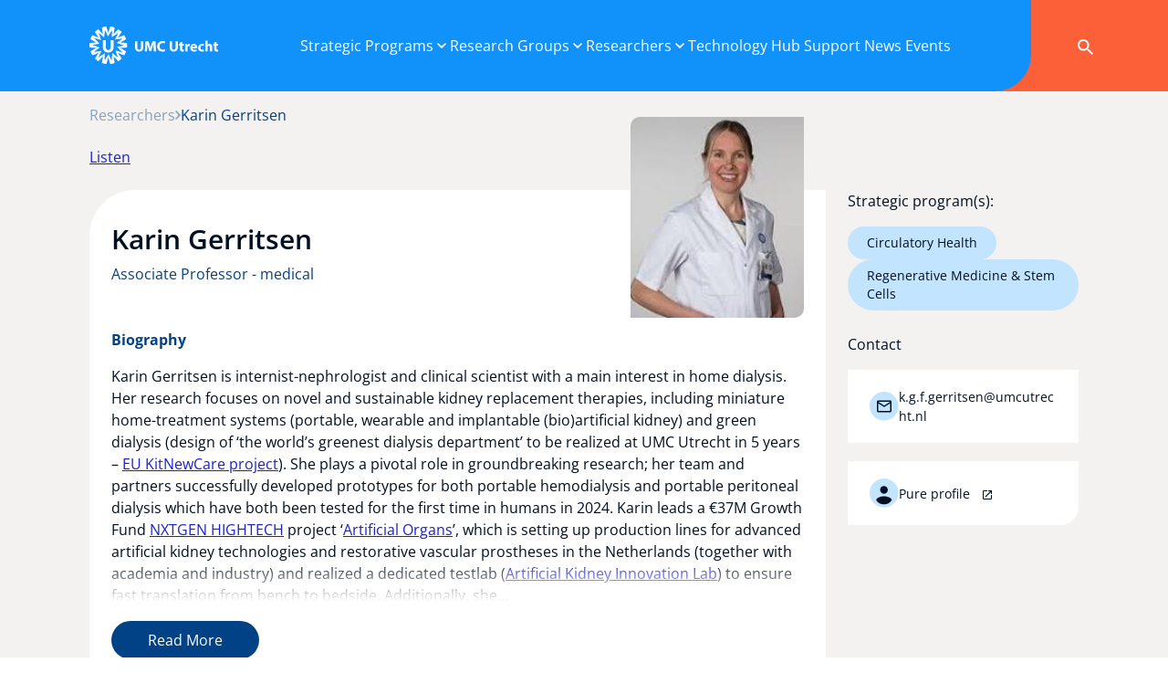

--- FILE ---
content_type: text/html; charset=UTF-8
request_url: https://research.umcutrecht.nl/researchers/gerritsen/
body_size: 16225
content:
<!doctype html>
<html lang="en-US">
<head>

            <!-- Google Tag Manager -->
        <script>(function(w,d,s,l,i){w[l]=w[l]||[];w[l].push({'gtm.start':
                    new Date().getTime(),event:'gtm.js'});var f=d.getElementsByTagName(s)[0],
                j=d.createElement(s),dl=l!='dataLayer'?'&l='+l:'';j.async=true;j.src=
                'https://www.googletagmanager.com/gtm.js?id='+i+dl;f.parentNode.insertBefore(j,f);
            })(window,document,'script','dataLayer','GTM-K56KLZF8');</script>
        <!-- End Google Tag Manager -->
        <meta name='robots' content='index, follow, max-image-preview:large, max-snippet:-1, max-video-preview:-1' />
	<style>img:is([sizes="auto" i], [sizes^="auto," i]) { contain-intrinsic-size: 3000px 1500px }</style>
	
          <meta charset="UTF-8">
          <title>Karin Gerritsen - Research at UMC Utrecht</title>
          <meta name="viewport" content="width=device-width, initial-scale=1" />
          
        <link rel="apple-touch-icon" sizes="144x144" href="https://research.umcutrecht.nl/custom/build/favicon/apple-touch-icon.png">
        <link rel="icon" type="image/png" sizes="32x32" href="https://research.umcutrecht.nl/custom/build/favicon/favicon-32x32.png">
        <link rel="icon" type="image/png" sizes="16x16" href="https://research.umcutrecht.nl/custom/build/favicon/favicon-16x16.png">
        <link rel="manifest" href="https://research.umcutrecht.nl/custom/build/favicon/site.webmanifest">
        <link rel="mask-icon" href="https://research.umcutrecht.nl/custom/build/favicon/safari-pinned-tab.svg" color="#1191fa">
        <meta name="msapplication-TileColor" content="#1191fa">
        <meta name="theme-color" content="#1191fa">
        
	<!-- This site is optimized with the Yoast SEO plugin v26.2 - https://yoast.com/wordpress/plugins/seo/ -->
	<link rel="canonical" href="https://research.umcutrecht.nl/researchers/gerritsen/" />
	<meta property="og:locale" content="en_US" />
	<meta property="og:type" content="article" />
	<meta property="og:title" content="Karin Gerritsen - Research at UMC Utrecht" />
	<meta property="og:description" content="Karin Gerritsen is internist-nephrologist and clinical scientist with a main interest in home dialysis. Her research focuses on novel and sustainable kidney replacement therapies, including miniature home-treatment systems (portable, wearable and implantable (bio)artificial kidney) and green dialysis (design of ‘the world’s greenest dialysis department’ to be realized at UMC Utrecht in 5 years – EU KitNewCare [&hellip;]" />
	<meta property="og:url" content="https://research.umcutrecht.nl/researchers/gerritsen/" />
	<meta property="og:site_name" content="Research at UMC Utrecht" />
	<meta property="article:modified_time" content="2025-11-28T07:41:09+00:00" />
	<meta name="twitter:card" content="summary_large_image" />
	<meta name="twitter:label1" content="Est. reading time" />
	<meta name="twitter:data1" content="1 minute" />
	<script type="application/ld+json" class="yoast-schema-graph">{"@context":"https://schema.org","@graph":[{"@type":"WebPage","@id":"https://research.umcutrecht.nl/researchers/gerritsen/","url":"https://research.umcutrecht.nl/researchers/gerritsen/","name":"Karin Gerritsen - Research at UMC Utrecht","isPartOf":{"@id":"https://research.umcutrecht.nl/#website"},"datePublished":"2024-05-24T10:02:06+00:00","dateModified":"2025-11-28T07:41:09+00:00","breadcrumb":{"@id":"https://research.umcutrecht.nl/researchers/gerritsen/#breadcrumb"},"inLanguage":"en-US","potentialAction":[{"@type":"ReadAction","target":["https://research.umcutrecht.nl/researchers/gerritsen/"]}]},{"@type":"BreadcrumbList","@id":"https://research.umcutrecht.nl/researchers/gerritsen/#breadcrumb","itemListElement":[{"@type":"ListItem","position":1,"name":"Home","item":"https://research.umcutrecht.nl/"},{"@type":"ListItem","position":2,"name":"Researchers","item":"https://research.umcutrecht.nl/researchers/"},{"@type":"ListItem","position":3,"name":"Karin Gerritsen"}]},{"@type":"WebSite","@id":"https://research.umcutrecht.nl/#website","url":"https://research.umcutrecht.nl/","name":"Research at UMC Utrecht","description":"Innovating Care","publisher":{"@id":"https://research.umcutrecht.nl/#organization"},"potentialAction":[{"@type":"SearchAction","target":{"@type":"EntryPoint","urlTemplate":"https://research.umcutrecht.nl/?s={search_term_string}"},"query-input":{"@type":"PropertyValueSpecification","valueRequired":true,"valueName":"search_term_string"}}],"inLanguage":"en-US"},{"@type":"Organization","@id":"https://research.umcutrecht.nl/#organization","name":"Research at UMC Utrecht","url":"https://research.umcutrecht.nl/","logo":{"@type":"ImageObject","inLanguage":"en-US","@id":"https://research.umcutrecht.nl/#/schema/logo/image/","url":"https://research.umcutrecht.nl/custom/uploads/2025/03/UMCU_2019_logo_liggend_rgb_solo-logo_transparant.png","contentUrl":"https://research.umcutrecht.nl/custom/uploads/2025/03/UMCU_2019_logo_liggend_rgb_solo-logo_transparant.png","width":586,"height":586,"caption":"Research at UMC Utrecht"},"image":{"@id":"https://research.umcutrecht.nl/#/schema/logo/image/"}}]}</script>
	<!-- / Yoast SEO plugin. -->


<style id='classic-theme-styles-inline-css' type='text/css'>
/*! This file is auto-generated */
.wp-block-button__link{color:#fff;background-color:#32373c;border-radius:9999px;box-shadow:none;text-decoration:none;padding:calc(.667em + 2px) calc(1.333em + 2px);font-size:1.125em}.wp-block-file__button{background:#32373c;color:#fff;text-decoration:none}
</style>
<style id='global-styles-inline-css' type='text/css'>
:root{--wp--preset--aspect-ratio--square: 1;--wp--preset--aspect-ratio--4-3: 4/3;--wp--preset--aspect-ratio--3-4: 3/4;--wp--preset--aspect-ratio--3-2: 3/2;--wp--preset--aspect-ratio--2-3: 2/3;--wp--preset--aspect-ratio--16-9: 16/9;--wp--preset--aspect-ratio--9-16: 9/16;--wp--preset--color--black: #000000;--wp--preset--color--cyan-bluish-gray: #abb8c3;--wp--preset--color--white: #ffffff;--wp--preset--color--pale-pink: #f78da7;--wp--preset--color--vivid-red: #cf2e2e;--wp--preset--color--luminous-vivid-orange: #ff6900;--wp--preset--color--luminous-vivid-amber: #fcb900;--wp--preset--color--light-green-cyan: #7bdcb5;--wp--preset--color--vivid-green-cyan: #00d084;--wp--preset--color--pale-cyan-blue: #8ed1fc;--wp--preset--color--vivid-cyan-blue: #0693e3;--wp--preset--color--vivid-purple: #9b51e0;--wp--preset--gradient--vivid-cyan-blue-to-vivid-purple: linear-gradient(135deg,rgba(6,147,227,1) 0%,rgb(155,81,224) 100%);--wp--preset--gradient--light-green-cyan-to-vivid-green-cyan: linear-gradient(135deg,rgb(122,220,180) 0%,rgb(0,208,130) 100%);--wp--preset--gradient--luminous-vivid-amber-to-luminous-vivid-orange: linear-gradient(135deg,rgba(252,185,0,1) 0%,rgba(255,105,0,1) 100%);--wp--preset--gradient--luminous-vivid-orange-to-vivid-red: linear-gradient(135deg,rgba(255,105,0,1) 0%,rgb(207,46,46) 100%);--wp--preset--gradient--very-light-gray-to-cyan-bluish-gray: linear-gradient(135deg,rgb(238,238,238) 0%,rgb(169,184,195) 100%);--wp--preset--gradient--cool-to-warm-spectrum: linear-gradient(135deg,rgb(74,234,220) 0%,rgb(151,120,209) 20%,rgb(207,42,186) 40%,rgb(238,44,130) 60%,rgb(251,105,98) 80%,rgb(254,248,76) 100%);--wp--preset--gradient--blush-light-purple: linear-gradient(135deg,rgb(255,206,236) 0%,rgb(152,150,240) 100%);--wp--preset--gradient--blush-bordeaux: linear-gradient(135deg,rgb(254,205,165) 0%,rgb(254,45,45) 50%,rgb(107,0,62) 100%);--wp--preset--gradient--luminous-dusk: linear-gradient(135deg,rgb(255,203,112) 0%,rgb(199,81,192) 50%,rgb(65,88,208) 100%);--wp--preset--gradient--pale-ocean: linear-gradient(135deg,rgb(255,245,203) 0%,rgb(182,227,212) 50%,rgb(51,167,181) 100%);--wp--preset--gradient--electric-grass: linear-gradient(135deg,rgb(202,248,128) 0%,rgb(113,206,126) 100%);--wp--preset--gradient--midnight: linear-gradient(135deg,rgb(2,3,129) 0%,rgb(40,116,252) 100%);--wp--preset--font-size--small: 13px;--wp--preset--font-size--medium: 20px;--wp--preset--font-size--large: 36px;--wp--preset--font-size--x-large: 42px;--wp--preset--spacing--20: 0.44rem;--wp--preset--spacing--30: 0.67rem;--wp--preset--spacing--40: 1rem;--wp--preset--spacing--50: 1.5rem;--wp--preset--spacing--60: 2.25rem;--wp--preset--spacing--70: 3.38rem;--wp--preset--spacing--80: 5.06rem;--wp--preset--shadow--natural: 6px 6px 9px rgba(0, 0, 0, 0.2);--wp--preset--shadow--deep: 12px 12px 50px rgba(0, 0, 0, 0.4);--wp--preset--shadow--sharp: 6px 6px 0px rgba(0, 0, 0, 0.2);--wp--preset--shadow--outlined: 6px 6px 0px -3px rgba(255, 255, 255, 1), 6px 6px rgba(0, 0, 0, 1);--wp--preset--shadow--crisp: 6px 6px 0px rgba(0, 0, 0, 1);}:where(.is-layout-flex){gap: 0.5em;}:where(.is-layout-grid){gap: 0.5em;}body .is-layout-flex{display: flex;}.is-layout-flex{flex-wrap: wrap;align-items: center;}.is-layout-flex > :is(*, div){margin: 0;}body .is-layout-grid{display: grid;}.is-layout-grid > :is(*, div){margin: 0;}:where(.wp-block-columns.is-layout-flex){gap: 2em;}:where(.wp-block-columns.is-layout-grid){gap: 2em;}:where(.wp-block-post-template.is-layout-flex){gap: 1.25em;}:where(.wp-block-post-template.is-layout-grid){gap: 1.25em;}.has-black-color{color: var(--wp--preset--color--black) !important;}.has-cyan-bluish-gray-color{color: var(--wp--preset--color--cyan-bluish-gray) !important;}.has-white-color{color: var(--wp--preset--color--white) !important;}.has-pale-pink-color{color: var(--wp--preset--color--pale-pink) !important;}.has-vivid-red-color{color: var(--wp--preset--color--vivid-red) !important;}.has-luminous-vivid-orange-color{color: var(--wp--preset--color--luminous-vivid-orange) !important;}.has-luminous-vivid-amber-color{color: var(--wp--preset--color--luminous-vivid-amber) !important;}.has-light-green-cyan-color{color: var(--wp--preset--color--light-green-cyan) !important;}.has-vivid-green-cyan-color{color: var(--wp--preset--color--vivid-green-cyan) !important;}.has-pale-cyan-blue-color{color: var(--wp--preset--color--pale-cyan-blue) !important;}.has-vivid-cyan-blue-color{color: var(--wp--preset--color--vivid-cyan-blue) !important;}.has-vivid-purple-color{color: var(--wp--preset--color--vivid-purple) !important;}.has-black-background-color{background-color: var(--wp--preset--color--black) !important;}.has-cyan-bluish-gray-background-color{background-color: var(--wp--preset--color--cyan-bluish-gray) !important;}.has-white-background-color{background-color: var(--wp--preset--color--white) !important;}.has-pale-pink-background-color{background-color: var(--wp--preset--color--pale-pink) !important;}.has-vivid-red-background-color{background-color: var(--wp--preset--color--vivid-red) !important;}.has-luminous-vivid-orange-background-color{background-color: var(--wp--preset--color--luminous-vivid-orange) !important;}.has-luminous-vivid-amber-background-color{background-color: var(--wp--preset--color--luminous-vivid-amber) !important;}.has-light-green-cyan-background-color{background-color: var(--wp--preset--color--light-green-cyan) !important;}.has-vivid-green-cyan-background-color{background-color: var(--wp--preset--color--vivid-green-cyan) !important;}.has-pale-cyan-blue-background-color{background-color: var(--wp--preset--color--pale-cyan-blue) !important;}.has-vivid-cyan-blue-background-color{background-color: var(--wp--preset--color--vivid-cyan-blue) !important;}.has-vivid-purple-background-color{background-color: var(--wp--preset--color--vivid-purple) !important;}.has-black-border-color{border-color: var(--wp--preset--color--black) !important;}.has-cyan-bluish-gray-border-color{border-color: var(--wp--preset--color--cyan-bluish-gray) !important;}.has-white-border-color{border-color: var(--wp--preset--color--white) !important;}.has-pale-pink-border-color{border-color: var(--wp--preset--color--pale-pink) !important;}.has-vivid-red-border-color{border-color: var(--wp--preset--color--vivid-red) !important;}.has-luminous-vivid-orange-border-color{border-color: var(--wp--preset--color--luminous-vivid-orange) !important;}.has-luminous-vivid-amber-border-color{border-color: var(--wp--preset--color--luminous-vivid-amber) !important;}.has-light-green-cyan-border-color{border-color: var(--wp--preset--color--light-green-cyan) !important;}.has-vivid-green-cyan-border-color{border-color: var(--wp--preset--color--vivid-green-cyan) !important;}.has-pale-cyan-blue-border-color{border-color: var(--wp--preset--color--pale-cyan-blue) !important;}.has-vivid-cyan-blue-border-color{border-color: var(--wp--preset--color--vivid-cyan-blue) !important;}.has-vivid-purple-border-color{border-color: var(--wp--preset--color--vivid-purple) !important;}.has-vivid-cyan-blue-to-vivid-purple-gradient-background{background: var(--wp--preset--gradient--vivid-cyan-blue-to-vivid-purple) !important;}.has-light-green-cyan-to-vivid-green-cyan-gradient-background{background: var(--wp--preset--gradient--light-green-cyan-to-vivid-green-cyan) !important;}.has-luminous-vivid-amber-to-luminous-vivid-orange-gradient-background{background: var(--wp--preset--gradient--luminous-vivid-amber-to-luminous-vivid-orange) !important;}.has-luminous-vivid-orange-to-vivid-red-gradient-background{background: var(--wp--preset--gradient--luminous-vivid-orange-to-vivid-red) !important;}.has-very-light-gray-to-cyan-bluish-gray-gradient-background{background: var(--wp--preset--gradient--very-light-gray-to-cyan-bluish-gray) !important;}.has-cool-to-warm-spectrum-gradient-background{background: var(--wp--preset--gradient--cool-to-warm-spectrum) !important;}.has-blush-light-purple-gradient-background{background: var(--wp--preset--gradient--blush-light-purple) !important;}.has-blush-bordeaux-gradient-background{background: var(--wp--preset--gradient--blush-bordeaux) !important;}.has-luminous-dusk-gradient-background{background: var(--wp--preset--gradient--luminous-dusk) !important;}.has-pale-ocean-gradient-background{background: var(--wp--preset--gradient--pale-ocean) !important;}.has-electric-grass-gradient-background{background: var(--wp--preset--gradient--electric-grass) !important;}.has-midnight-gradient-background{background: var(--wp--preset--gradient--midnight) !important;}.has-small-font-size{font-size: var(--wp--preset--font-size--small) !important;}.has-medium-font-size{font-size: var(--wp--preset--font-size--medium) !important;}.has-large-font-size{font-size: var(--wp--preset--font-size--large) !important;}.has-x-large-font-size{font-size: var(--wp--preset--font-size--x-large) !important;}
:where(.wp-block-post-template.is-layout-flex){gap: 1.25em;}:where(.wp-block-post-template.is-layout-grid){gap: 1.25em;}
:where(.wp-block-columns.is-layout-flex){gap: 2em;}:where(.wp-block-columns.is-layout-grid){gap: 2em;}
:root :where(.wp-block-pullquote){font-size: 1.5em;line-height: 1.6;}
</style>
<link rel='stylesheet' href='https://research.umcutrecht.nl/custom/build/css/style.min.css?ver=7.4.2' type='text/css' media='all' />

    <script src="https://cdn-eu.readspeaker.com/script/12593/webReader/webReader.js?pids=wr" type="text/javascript" id="rs_req_Init"></script>

</head>

<body class="wp-singular researchers-template-default single single-researchers postid-3507 wp-theme-umcu" data-bs-no-jquery="true">
    <!-- Google Tag Manager (noscript) -->
    <noscript><iframe src="https://www.googletagmanager.com/ns.html?id=GTM-K56KLZF8"
                      height="0" width="0" style="display:none;visibility:hidden"></iframe></noscript>
    <!-- End Google Tag Manager (noscript) -->


<!-- header -->
<header id="header" role="banner" class="header p-lg-0">
    
    <div class="container full-height bg-primary">
        <div class="row justify-content-between full-height">
            <div class="col-auto col-lg-10 d-flex align-items-center">
                <div class="brand">
                    <a href="https://research.umcutrecht.nl" title="Research at UMC Utrecht - Innovating Care">
                        <figure class="mb-0">
                            <img src="https://research.umcutrecht.nl/custom/build/svg/logo-white.svg" role="image" alt="Research at UMC Utrecht" title="Logo Research at UMC Utrecht"/>
                        </figure>
                    </a>
                </div>
            </div>

            <div class="col d-none d-lg-block col-main-nav">
                <div class="main-navigation">
<nav id="1" class="desktop-navigation-container"><ul id="menu-hoofdmenu" class="desktop-navigation  has-arrows " itemscope itemtype="http://www.schema.org/SiteNavigationElement"><li  id="menu-item-137" class="d-lg-none menu-item menu-item-type-post_type menu-item-object-page menu-item-home menu-item-137 nav-item"><a itemprop="url" href="https://research.umcutrecht.nl/" class="nav-link"><span itemprop="name">Home</span></a></li>
<li  id="menu-item-142" class="submenu-background menu-item menu-item-type-custom menu-item-object-custom menu-item-has-children dropdown menu-item-142 nav-item" data-description="UMC Utrecht’s research is at the forefront of innovation, spanning six strategic programs. We embrace a dynamic, multidisciplinary approach, putting patients at the heart of everything we do."><a href="#" data-bs-toggle="dropdown" data-bs-auto-close="outside" aria-expanded="false" data-bs-display="static" class="dropdown-toggle nav-link" id="menu-item-dropdown-142"><span itemprop="name">Strategic Programs</span></a>
<ul class="dropdown-menu 0" data-bs-display="static" aria-labelledby="menu-item-dropdown-142">
	<li  id="menu-item-148" class="menu-item menu-item-type-post_type menu-item-object-strategic-programs menu-item-has-children dropend menu-item-148 nav-item"><a itemprop="url" href="https://research.umcutrecht.nl/strategic-programs/brain/" class="dropdown-item dropdown-toggle" data-bs-toggle="dropdown" data-bs-display="static" data-parent-id="142"><span itemprop="name">Brain</span></a>
	<ul class="dropdown-menu 1" data-bs-display="static" aria-labelledby="142">
		<li  id="menu-item-195" class="menu-item menu-item-type-post_type menu-item-object-themes menu-item-index-0 menu-item-195 nav-item" data-description="Improving prediction, treatment and prevention"><a itemprop="url" href="https://research.umcutrecht.nl/themes/developmental-disorders/" class="dropdown-item" data-parent-id="148"><span itemprop="name">Developmental disorders</span><span class="menu-item-description">Improving prediction, treatment and prevention</span></span></a><li class="main-item dropdown-item menu-item"><a href="https://research.umcutrecht.nl/strategic-programs/brain/" class="dropdown-item">Brain</a></li>
		<li  id="menu-item-150" class="menu-item menu-item-type-post_type menu-item-object-themes menu-item-index-1 menu-item-150 nav-item" data-description="Towards better understanding and treatment"><a itemprop="url" href="https://research.umcutrecht.nl/themes/epilepsy/" class="dropdown-item" data-parent-id="148"><span itemprop="name">Epilepsy</span><span class="menu-item-description">Towards better understanding and treatment</span></span></a></li>
		<li  id="menu-item-2149" class="menu-item menu-item-type-post_type menu-item-object-themes menu-item-index-2 menu-item-2149 nav-item" data-description="Deciphering mechanisms to improve lives"><a itemprop="url" href="https://research.umcutrecht.nl/themes/neuromuscular-disorders/" class="dropdown-item" data-parent-id="148"><span itemprop="name">Neuromuscular disorders</span><span class="menu-item-description">Deciphering mechanisms to improve lives</span></span></a></li>
		<li  id="menu-item-151" class="menu-item menu-item-type-post_type menu-item-object-themes menu-item-index-3 menu-item-151 nav-item" data-description="Merging clinical excellence with innovative research"><a itemprop="url" href="https://research.umcutrecht.nl/themes/neuro-oncology/" class="dropdown-item" data-parent-id="148"><span itemprop="name">Neuro-oncology</span><span class="menu-item-description">Merging clinical excellence with innovative research</span></span></a></li>
		<li  id="menu-item-193" class="menu-item menu-item-type-post_type menu-item-object-themes menu-item-index-4 menu-item-193 nav-item" data-description="Optimizing individual treatments"><a itemprop="url" href="https://research.umcutrecht.nl/themes/personalized-psychiatry/" class="dropdown-item" data-parent-id="148"><span itemprop="name">Personalized psychiatry</span><span class="menu-item-description">Optimizing individual treatments</span></span></a></li>
		<li  id="menu-item-149" class="menu-item menu-item-type-post_type menu-item-object-themes menu-item-index-5 menu-item-149 nav-item" data-description="From bench to bedside in cerebrovascular health"><a itemprop="url" href="https://research.umcutrecht.nl/themes/stroke/" class="dropdown-item" data-parent-id="148"><span itemprop="name">Stroke</span><span class="menu-item-description">From bench to bedside in cerebrovascular health</span></span></a></li>
	</ul>
</li>
	<li  id="menu-item-147" class="menu-item menu-item-type-post_type menu-item-object-strategic-programs menu-item-has-children dropend menu-item-147 nav-item"><a itemprop="url" href="https://research.umcutrecht.nl/strategic-programs/cancer/" class="dropdown-item dropdown-toggle" data-bs-toggle="dropdown" data-bs-display="static" data-parent-id="142"><span itemprop="name">Cancer</span></a>
	<ul class="dropdown-menu 1" data-bs-display="static" aria-labelledby="142">
		<li  id="menu-item-181" class="menu-item menu-item-type-post_type menu-item-object-themes menu-item-index-0 menu-item-181 nav-item" data-description="What causes cancer to develop and grow"><a itemprop="url" href="https://research.umcutrecht.nl/themes/molecular-science-of-cancer/" class="dropdown-item" data-parent-id="147"><span itemprop="name">Molecular science of cancer</span><span class="menu-item-description">What causes cancer to develop and grow</span></span></a><li class="main-item dropdown-item menu-item"><a href="https://research.umcutrecht.nl/strategic-programs/cancer/" class="dropdown-item">Cancer</a></li>
		<li  id="menu-item-179" class="menu-item menu-item-type-post_type menu-item-object-themes menu-item-index-1 menu-item-179 nav-item" data-description="What works, and in whom does it work"><a itemprop="url" href="https://research.umcutrecht.nl/themes/prevention-and-prediction/" class="dropdown-item" data-parent-id="147"><span itemprop="name">Prevention and Prediction</span><span class="menu-item-description">What works, and in whom does it work</span></span></a></li>
		<li  id="menu-item-6665" class="menu-item menu-item-type-post_type menu-item-object-themes menu-item-index-2 menu-item-6665 nav-item" data-description="Pioneering personalized cancer treatment"><a itemprop="url" href="https://research.umcutrecht.nl/themes/immune-and-cellular-therapies/" class="dropdown-item" data-parent-id="147"><span itemprop="name">Immune and cellular therapies</span><span class="menu-item-description">Pioneering personalized cancer treatment</span></span></a></li>
		<li  id="menu-item-178" class="menu-item menu-item-type-post_type menu-item-object-themes menu-item-index-3 menu-item-178 nav-item" data-description="Can we treat minimally invasive"><a itemprop="url" href="https://research.umcutrecht.nl/themes/high-precision-surgery/" class="dropdown-item" data-parent-id="147"><span itemprop="name">High-precision surgery</span><span class="menu-item-description">Can we treat minimally invasive</span></span></a></li>
		<li  id="menu-item-177" class="menu-item menu-item-type-post_type menu-item-object-themes menu-item-index-4 menu-item-177 nav-item" data-description="Is local treatment possible without surgery"><a itemprop="url" href="https://research.umcutrecht.nl/themes/image-guided-therapies/" class="dropdown-item" data-parent-id="147"><span itemprop="name">Image-guided therapies</span><span class="menu-item-description">Is local treatment possible without surgery</span></span></a></li>
		<li  id="menu-item-180" class="menu-item menu-item-type-post_type menu-item-object-themes menu-item-index-5 menu-item-180 nav-item" data-description="How do we learn from each patient"><a itemprop="url" href="https://research.umcutrecht.nl/themes/survivorship-and-palliation/" class="dropdown-item" data-parent-id="147"><span itemprop="name">Survivorship and Palliation</span><span class="menu-item-description">How do we learn from each patient</span></span></a></li>
	</ul>
</li>
	<li  id="menu-item-146" class="menu-item menu-item-type-post_type menu-item-object-strategic-programs menu-item-has-children dropend menu-item-146 nav-item" data-description="Child-centered interdisciplinary research"><a itemprop="url" href="https://research.umcutrecht.nl/strategic-programs/child-health/" class="dropdown-item dropdown-toggle" data-bs-toggle="dropdown" data-bs-display="static" data-parent-id="142"><span itemprop="name">Child Health</span></a>
	<ul class="dropdown-menu 1" data-bs-display="static" aria-labelledby="142">
		<li  id="menu-item-4663" class="menu-item menu-item-type-post_type menu-item-object-themes menu-item-index-0 menu-item-4663 nav-item"><a itemprop="url" href="https://research.umcutrecht.nl/themes/ante-and-perinatal-damage/" class="dropdown-item" data-parent-id="146"><span itemprop="name">Ante- and perinatal care</span></a><li class="main-item dropdown-item menu-item"><a href="https://research.umcutrecht.nl/strategic-programs/child-health/" class="dropdown-item">Child Health</a></li>
		<li  id="menu-item-4662" class="menu-item menu-item-type-post_type menu-item-object-themes menu-item-index-1 menu-item-4662 nav-item"><a itemprop="url" href="https://research.umcutrecht.nl/themes/congenital-and-hereditary-disorders/" class="dropdown-item" data-parent-id="146"><span itemprop="name">Congenital and hereditary disorders</span></a></li>
		<li  id="menu-item-4660" class="menu-item menu-item-type-post_type menu-item-object-themes menu-item-index-2 menu-item-4660 nav-item"><a itemprop="url" href="https://research.umcutrecht.nl/themes/pediatrics-and-oncology/" class="dropdown-item" data-parent-id="146"><span itemprop="name">Pediatrics and oncology</span></a></li>
		<li  id="menu-item-4661" class="menu-item menu-item-type-post_type menu-item-object-themes menu-item-index-3 menu-item-4661 nav-item"><a itemprop="url" href="https://research.umcutrecht.nl/themes/severe-inflammatory-disorders-child-health/" class="dropdown-item" data-parent-id="146"><span itemprop="name">Severe inflammatory disorders</span></a></li>
	</ul>
</li>
	<li  id="menu-item-145" class="menu-item menu-item-type-post_type menu-item-object-strategic-programs menu-item-has-children dropend menu-item-145 nav-item" data-description="hier komt beschrijving"><a itemprop="url" href="https://research.umcutrecht.nl/strategic-programs/circulatory-health/" class="dropdown-item dropdown-toggle" data-bs-toggle="dropdown" data-bs-display="static" data-parent-id="142"><span itemprop="name">Circulatory Health</span></a>
	<ul class="dropdown-menu 1" data-bs-display="static" aria-labelledby="142">
		<li  id="menu-item-2582" class="menu-item menu-item-type-post_type menu-item-object-themes menu-item-index-0 menu-item-2582 nav-item" data-description="Abdominal, thoracic, extracranial, and cerebral vessel dilatations and ruptures"><a itemprop="url" href="https://research.umcutrecht.nl/themes/atherosclerosis-aneurysms/" class="dropdown-item" data-parent-id="145"><span itemprop="name">Atherosclerosis &amp; Aneurysms</span><span class="menu-item-description">Abdominal, thoracic, extracranial, and cerebral vessel dilatations and ruptures</span></span></a><li class="main-item dropdown-item menu-item"><a href="https://research.umcutrecht.nl/strategic-programs/circulatory-health/" class="dropdown-item">Circulatory Health</a></li>
		<li  id="menu-item-4398" class="menu-item menu-item-type-post_type menu-item-object-themes menu-item-index-1 menu-item-4398 nav-item" data-description="Acute ischemic stroke, carotid artery disease, intracranial vasculopathy, genetics of stroke, and TIA"><a itemprop="url" href="https://research.umcutrecht.nl/themes/cerebrovascular-disease/" class="dropdown-item" data-parent-id="145"><span itemprop="name">Cerebrovascular disease</span><span class="menu-item-description">Acute ischemic stroke, carotid artery disease, intracranial vasculopathy, genetics of stroke, and TIA</span></span></a></li>
		<li  id="menu-item-2584" class="menu-item menu-item-type-post_type menu-item-object-themes menu-item-index-2 menu-item-2584 nav-item" data-description="Translational research for advanced heart failure and cardiogenetics"><a itemprop="url" href="https://research.umcutrecht.nl/themes/heart-failure/" class="dropdown-item" data-parent-id="145"><span itemprop="name">Heart failure</span><span class="menu-item-description">Translational research for advanced heart failure and cardiogenetics</span></span></a></li>
		<li  id="menu-item-2583" class="menu-item menu-item-type-post_type menu-item-object-themes menu-item-index-3 menu-item-2583 nav-item" data-description="Complex hypertension, diabetes and progressive vascular disease"><a itemprop="url" href="https://research.umcutrecht.nl/themes/high-risk/" class="dropdown-item" data-parent-id="145"><span itemprop="name">High risk</span><span class="menu-item-description">Complex hypertension, diabetes and progressive vascular disease</span></span></a></li>
	</ul>
</li>
	<li  id="menu-item-143" class="menu-item menu-item-type-post_type menu-item-object-strategic-programs menu-item-has-children dropend menu-item-143 nav-item"><a itemprop="url" href="https://research.umcutrecht.nl/strategic-programs/infection-immunity/" class="dropdown-item dropdown-toggle" data-bs-toggle="dropdown" data-bs-display="static" data-parent-id="142"><span itemprop="name">Infection &amp; Immunity</span></a>
	<ul class="dropdown-menu 1" data-bs-display="static" aria-labelledby="142">
		<li  id="menu-item-3793" class="menu-item menu-item-type-post_type menu-item-object-themes menu-item-index-0 menu-item-3793 nav-item"><a itemprop="url" href="https://research.umcutrecht.nl/themes/developing-immune-therapy/" class="dropdown-item" data-parent-id="143"><span itemprop="name">Developing immune therapy</span></a><li class="main-item dropdown-item menu-item"><a href="https://research.umcutrecht.nl/strategic-programs/infection-immunity/" class="dropdown-item">Infection &amp; Immunity</a></li>
		<li  id="menu-item-3794" class="menu-item menu-item-type-post_type menu-item-object-themes menu-item-index-1 menu-item-3794 nav-item"><a itemprop="url" href="https://research.umcutrecht.nl/themes/understanding-infectious-disease-dynamics/" class="dropdown-item" data-parent-id="143"><span itemprop="name">Understanding infectious disease dynamics</span></a></li>
		<li  id="menu-item-3796" class="menu-item menu-item-type-post_type menu-item-object-themes menu-item-index-2 menu-item-3796 nav-item"><a itemprop="url" href="https://research.umcutrecht.nl/themes/understanding-pathophysiology/" class="dropdown-item" data-parent-id="143"><span itemprop="name">Understanding pathophysiology</span></a></li>
		<li  id="menu-item-3795" class="menu-item menu-item-type-post_type menu-item-object-themes menu-item-index-3 menu-item-3795 nav-item"><a itemprop="url" href="https://research.umcutrecht.nl/themes/optimizing-treatment/" class="dropdown-item" data-parent-id="143"><span itemprop="name">Optimizing treatment</span></a></li>
	</ul>
</li>
	<li  id="menu-item-144" class="menu-item menu-item-type-post_type menu-item-object-strategic-programs menu-item-has-children dropend menu-item-144 nav-item"><a itemprop="url" href="https://research.umcutrecht.nl/strategic-programs/regenerative-medicine-stem-cells/" class="dropdown-item dropdown-toggle" data-bs-toggle="dropdown" data-bs-display="static" data-parent-id="142"><span itemprop="name">Regenerative Medicine &amp; Stem Cells</span></a>
	<ul class="dropdown-menu 1" data-bs-display="static" aria-labelledby="142">
		<li  id="menu-item-2163" class="menu-item menu-item-type-post_type menu-item-object-themes menu-item-index-0 menu-item-2163 nav-item"><a itemprop="url" href="https://research.umcutrecht.nl/themes/biofabrication/" class="dropdown-item" data-parent-id="144"><span itemprop="name">Biofabrication</span></a><li class="main-item dropdown-item menu-item"><a href="https://research.umcutrecht.nl/strategic-programs/regenerative-medicine-stem-cells/" class="dropdown-item">Regenerative Medicine &amp; Stem Cells</a></li>
		<li  id="menu-item-2161" class="menu-item menu-item-type-post_type menu-item-object-themes menu-item-index-1 menu-item-2161 nav-item"><a itemprop="url" href="https://research.umcutrecht.nl/themes/disease-modeling/" class="dropdown-item" data-parent-id="144"><span itemprop="name">Disease modeling</span></a></li>
		<li  id="menu-item-2162" class="menu-item menu-item-type-post_type menu-item-object-themes menu-item-index-2 menu-item-2162 nav-item"><a itemprop="url" href="https://research.umcutrecht.nl/themes/advanced-therapy-medicinal-products-atmps/" class="dropdown-item" data-parent-id="144"><span itemprop="name">Advanced Therapy Medicinal Products (ATMPs)</span></a></li>
	</ul>
</li>
</ul>
</li>
<li  id="menu-item-138" class="menu-item menu-item-type-custom menu-item-object-custom menu-item-has-children dropdown menu-item-138 nav-item"><a href="#" data-bs-toggle="dropdown" data-bs-auto-close="outside" aria-expanded="false" data-bs-display="static" class="dropdown-toggle nav-link" id="menu-item-dropdown-138"><span itemprop="name">Research Groups</span></a>
<ul class="dropdown-menu 0" data-bs-display="static" aria-labelledby="menu-item-dropdown-138">
	<li  id="menu-item-183" class="menu-item menu-item-type-custom menu-item-object-custom menu-item-has-children dropend menu-item-183 nav-item"><a itemprop="url" href="https://research.umcutrecht.nl/research-groups/" class="dropdown-item dropdown-toggle" data-bs-toggle="dropdown" data-bs-display="static" data-parent-id="138"><span itemprop="name">All Research Groups</span></a>
	<ul class="dropdown-menu 1" data-bs-display="static" aria-labelledby="138">
		<li  id="menu-item-5875" class="menu-item menu-item-type-custom menu-item-object-custom menu-item-index-0 menu-item-5875 nav-item" data-description="High-level clinical and experimental neuroscience"><a itemprop="url" href="https://research.umcutrecht.nl/research-groups/?filter-themes=brain" class="dropdown-item" data-parent-id="183"><span itemprop="name">Brain</span><span class="menu-item-description">High-level clinical and experimental neuroscience</span></span></a><li class="main-item dropdown-item menu-item"><a href="https://research.umcutrecht.nl/research-groups/" class="dropdown-item">All Research Groups</a></li>
		<li  id="menu-item-5876" class="menu-item menu-item-type-custom menu-item-object-custom menu-item-index-1 menu-item-5876 nav-item" data-description="Innovative approaches diagnostics, treatment, care"><a itemprop="url" href="https://research.umcutrecht.nl/research-groups/?filter-themes=cancer" class="dropdown-item" data-parent-id="183"><span itemprop="name">Cancer</span><span class="menu-item-description">Innovative approaches diagnostics, treatment, care</span></span></a></li>
		<li  id="menu-item-5877" class="menu-item menu-item-type-custom menu-item-object-custom menu-item-index-2 menu-item-5877 nav-item" data-description="Child-centered interdisciplinary research"><a itemprop="url" href="https://research.umcutrecht.nl/research-groups/?filter-themes=child-health" class="dropdown-item" data-parent-id="183"><span itemprop="name">Child Health</span><span class="menu-item-description">Child-centered interdisciplinary research</span></span></a></li>
		<li  id="menu-item-5878" class="menu-item menu-item-type-custom menu-item-object-custom menu-item-index-3 menu-item-5878 nav-item" data-description="To reduce the burden of cardiovascular disease"><a itemprop="url" href="https://research.umcutrecht.nl/research-groups/?filter-themes=circulatory-health" class="dropdown-item" data-parent-id="183"><span itemprop="name">Circulatory Health</span><span class="menu-item-description">To reduce the burden of cardiovascular disease</span></span></a></li>
		<li  id="menu-item-5879" class="menu-item menu-item-type-custom menu-item-object-custom menu-item-index-4 menu-item-5879 nav-item" data-description="Unraveling pathogenic mechanisms"><a itemprop="url" href="https://research.umcutrecht.nl/research-groups/?filter-themes=infection-immunity" class="dropdown-item" data-parent-id="183"><span itemprop="name">Infection &#038; Immunity</span><span class="menu-item-description">Unraveling pathogenic mechanisms</span></span></a></li>
		<li  id="menu-item-5880" class="menu-item menu-item-type-custom menu-item-object-custom menu-item-index-5 menu-item-5880 nav-item" data-description="Accelerating the pace of regenerative therapies"><a itemprop="url" href="https://research.umcutrecht.nl/research-groups/?filter-themes=regenerative-medicine-stem-cells" class="dropdown-item" data-parent-id="183"><span itemprop="name">Regenerative Medicine &#038; Stem Cells</span><span class="menu-item-description">Accelerating the pace of regenerative therapies</span></span></a></li>
	</ul>
</li>
</ul>
</li>
<li  id="menu-item-153" class="menu-item menu-item-type-custom menu-item-object-custom menu-item-has-children dropdown menu-item-153 nav-item"><a href="#" data-bs-toggle="dropdown" data-bs-auto-close="outside" aria-expanded="false" data-bs-display="static" class="dropdown-toggle nav-link" id="menu-item-dropdown-153"><span itemprop="name">Researchers</span></a>
<ul class="dropdown-menu 0" data-bs-display="static" aria-labelledby="menu-item-dropdown-153">
	<li  id="menu-item-182" class="menu-item menu-item-type-custom menu-item-object-custom menu-item-has-children dropend menu-item-182 nav-item"><a itemprop="url" href="https://research.umcutrecht.nl/researchers/" class="dropdown-item dropdown-toggle" data-bs-toggle="dropdown" data-bs-display="static" data-parent-id="153"><span itemprop="name">All Researchers</span></a>
	<ul class="dropdown-menu 1" data-bs-display="static" aria-labelledby="153">
		<li  id="menu-item-1456" class="menu-item menu-item-type-custom menu-item-object-custom menu-item-index-0 menu-item-1456 nav-item" data-description="High-level clinical and experimental neuroscience"><a itemprop="url" href="https://research.umcutrecht.nl/researchers/?filter-strategic-programs=brain" class="dropdown-item" data-parent-id="182"><span itemprop="name">Brain</span><span class="menu-item-description">High-level clinical and experimental neuroscience</span></span></a><li class="main-item dropdown-item menu-item"><a href="https://research.umcutrecht.nl/researchers/" class="dropdown-item">All Researchers</a></li>
		<li  id="menu-item-1457" class="menu-item menu-item-type-custom menu-item-object-custom menu-item-index-1 menu-item-1457 nav-item" data-description="Innovative approaches diagnostics, treatment, care"><a itemprop="url" href="https://research.umcutrecht.nl/researchers/?filter-strategic-programs=cancer" class="dropdown-item" data-parent-id="182"><span itemprop="name">Cancer</span><span class="menu-item-description">Innovative approaches diagnostics, treatment, care</span></span></a></li>
		<li  id="menu-item-1458" class="menu-item menu-item-type-custom menu-item-object-custom menu-item-index-2 menu-item-1458 nav-item" data-description="Child-centered interdisciplinary research"><a itemprop="url" href="https://research.umcutrecht.nl/researchers/?filter-strategic-programs=child-health" class="dropdown-item" data-parent-id="182"><span itemprop="name">Child Health</span><span class="menu-item-description">Child-centered interdisciplinary research</span></span></a></li>
		<li  id="menu-item-1459" class="menu-item menu-item-type-custom menu-item-object-custom menu-item-index-3 menu-item-1459 nav-item" data-description="To reduce the burden of cardiovascular disease"><a itemprop="url" href="https://research.umcutrecht.nl/researchers/?filter-strategic-programs=circulatory-health" class="dropdown-item" data-parent-id="182"><span itemprop="name">Circulatory Health</span><span class="menu-item-description">To reduce the burden of cardiovascular disease</span></span></a></li>
		<li  id="menu-item-1460" class="menu-item menu-item-type-custom menu-item-object-custom menu-item-index-4 menu-item-1460 nav-item" data-description="Unraveling pathogenic mechanisms"><a itemprop="url" href="https://research.umcutrecht.nl/researchers/?filter-strategic-programs=infection-immunity" class="dropdown-item" data-parent-id="182"><span itemprop="name">Infection &#038; Immunity</span><span class="menu-item-description">Unraveling pathogenic mechanisms</span></span></a></li>
		<li  id="menu-item-1461" class="menu-item menu-item-type-custom menu-item-object-custom menu-item-index-5 menu-item-1461 nav-item" data-description="Accelerating the pace of regenerative therapies"><a itemprop="url" href="https://research.umcutrecht.nl/researchers/?filter-strategic-programs=regenerative-medicine-stem-cells" class="dropdown-item" data-parent-id="182"><span itemprop="name">Regenerative Medicine &#038; Stem Cells</span><span class="menu-item-description">Accelerating the pace of regenerative therapies</span></span></a></li>
	</ul>
</li>
	<li  id="menu-item-9418" class="menu-item menu-item-type-custom menu-item-object-custom menu-item-9418 nav-item"><a itemprop="url" href="https://research.umcutrecht.nl/researchers/?filter=full-professor" class="dropdown-item dropdown-toggle" data-bs-toggle="dropdown" data-bs-display="static" data-parent-id="153"><span itemprop="name">Overview Full Professors</span></a></li>
</ul>
</li>
<li  id="menu-item-8836" class="menu-item menu-item-type-custom menu-item-object-custom menu-item-has-children sticky-menu dropdown menu-item-8836 nav-item"><a href="https://research.umcutrecht.nl/technologies/" class="nav-link sticky-menu-item" id="menu-item-8836"><span itemprop="name">Technology Hub</span></a>
<ul class="dropdown-menu 0" data-bs-display="static" aria-labelledby="menu-item-8836">
	<li  id="menu-item-12490" class="menu-item menu-item-type-custom menu-item-object-custom menu-item-12490 nav-item"><a itemprop="url" href="https://research.umcutrecht.nl/technologies/" class="dropdown-item dropdown-toggle" data-bs-toggle="dropdown" data-bs-display="static" data-parent-id="8836"><span itemprop="name">Technologies</span></a></li>
	<li  id="menu-item-12491" class="menu-item menu-item-type-custom menu-item-object-custom menu-item-12491 nav-item"><a itemprop="url" href="https://research.umcutrecht.nl/technology-events/" class="dropdown-item dropdown-toggle" data-bs-toggle="dropdown" data-bs-display="static" data-parent-id="8836"><span itemprop="name">Events &#038; Training</span></a></li>
	<li  id="menu-item-12492" class="menu-item menu-item-type-custom menu-item-object-custom menu-item-12492 nav-item"><a itemprop="url" href="https://research.umcutrecht.nl/equipment/" class="dropdown-item dropdown-toggle" data-bs-toggle="dropdown" data-bs-display="static" data-parent-id="8836"><span itemprop="name">Quick search equipment</span></a></li>
</ul>
</li>
<li  id="menu-item-5874" class="menu-item menu-item-type-custom menu-item-object-custom menu-item-5874 nav-item"><a itemprop="url" href="https://research.umcutrecht.nl/research-innovation-support/" class="nav-link"><span itemprop="name">Support</span></a></li>
<li  id="menu-item-139" class="menu-item menu-item-type-custom menu-item-object-custom menu-item-139 nav-item"><a itemprop="url" href="https://research.umcutrecht.nl/news/" class="nav-link"><span itemprop="name">News</span></a></li>
<li  id="menu-item-13235" class="menu-item menu-item-type-custom menu-item-object-custom menu-item-13235 nav-item"><a itemprop="url" href="https://research.umcutrecht.nl/events/" class="nav-link"><span itemprop="name">Events</span></a></li>
</ul></nav>

</div>
            </div>

            <div class="col-auto d-lg-none bg-primary">
                <div class="mobile-navigation">
                    <button id="navicon" class="hamburger" type="button">
                        <span class="menu-open" id="menuOpen"><svg width="29" height="20" viewBox="0 0 29 20" fill="none" xmlns="http://www.w3.org/2000/svg" aria-describedby="menu-title menu-description"><path d="M0 17.917C0 18.79.709 19.5 1.583 19.5h25.834a1.583 1.583 0 000-3.167H1.583c-.874 0-1.583.71-1.583 1.584zM0 10c0 .874.709 1.583 1.583 1.583h25.834a1.583 1.583 0 100-3.166H1.583C.71 8.417 0 9.126 0 10zM7.312.5a1.583 1.583 0 100 3.167h20.105a1.583 1.583 0 000-3.167H7.312z" fill="currentColor"/></svg></span>
                        <span class="menu-close" id="menuClose"><svg width="19" height="19" viewBox="0 0 19 19" fill="none" aria-describedby="close-title close-description" xmlns="http://www.w3.org/2000/svg"><path d="M19 1.914L17.086 0 9.5 7.586 1.914 0 0 1.914 7.586 9.5 0 17.086 1.914 19 9.5 11.414 17.086 19 19 17.086 11.414 9.5 19 1.914z" fill="currentColor"/></svg></span>

                        <span class="d-none">Menu</span>
                    </button>
                </div><!-- /.mobile-navigation -->
            </div>

            <div class="col-auto col-menu-search d-none d-lg-block">
                <div class="menu-search">
                    <form role="search" method="get" class="searchform" id="searchform" action="https://research.umcutrecht.nl/">
    <input type="search" value="" name="s" id="s" placeholder="Search">
    <input type="submit" id="searchsubmit" value="" class="button d-none">
    <span class="search-close">
        <svg width="19" height="19" viewBox="0 0 19 19" fill="none" aria-describedby="close-title close-description" xmlns="http://www.w3.org/2000/svg"><path d="M19 1.914L17.086 0 9.5 7.586 1.914 0 0 1.914 7.586 9.5 0 17.086 1.914 19 9.5 11.414 17.086 19 19 17.086 11.414 9.5 19 1.914z" fill="currentColor"/></svg>    </span>
</form>

                    <button class="search-toggle" id="searchToggle">
                        <svg xmlns="http://www.w3.org/2000/svg" width="17" height="17" viewBox="0 0 17 17" fill="none"><path d="M12.15 10.692h-.768l-.272-.263a6.29 6.29 0 001.526-4.111 6.318 6.318 0 10-6.318 6.318 6.29 6.29 0 004.111-1.526l.263.272v.768l4.86 4.85L17 15.552l-4.85-4.86zm-5.832 0a4.368 4.368 0 01-4.374-4.374 4.368 4.368 0 014.374-4.374 4.368 4.368 0 014.374 4.374 4.368 4.368 0 01-4.374 4.374z" fill="currentColor"/></svg>                    </button>
                </div>
            </div>
        </div> <!-- /.row -->
    </div>

</header>

<!-- main -->
<div id="main" role="main">
<section class="bg-gray-light pattern-gray pattern-mobile pt-3">
    <div class="container">
        <div class="row">
            <div class="col-48">
                
<div class="breadcrumbs d-none d-md-block">
    <div id="breadcrumbs" class="breadcrumbs-list"><span><span><a href="https://research.umcutrecht.nl/researchers/">Researchers</a></span> <svg xmlns="http://www.w3.org/2000/svg" width="6" height="10" viewBox="0 0 6 10" fill="none"><path d="M1.142 0L0 1.175 3.708 5 0 8.825 1.142 10 6 5 1.142 0z" fill="currentColor"/></svg> <span class="breadcrumb_last" aria-current="page">Karin Gerritsen</span></span></div></div>

    <a class="previous-page-mobile" href="https://research.umcutrecht.nl/researchers/">
        <svg xmlns="http://www.w3.org/2000/svg" width="22" height="14" viewBox="0 0 22 14" fill="none"><path d="M19.535 1.15v4.596H4.401L8.515 1.62 6.895 0 0 6.895l6.895 6.894 1.62-1.62-4.114-4.125h17.432V1.149h-2.298z" fill="currentColor"/></svg>        <span>
            Back to Researchers        </span>
    </a>
            </div>

            <div class="col-48 my-3 my-lg-4">
                
<div id="readspeaker_button1" class="rs_skip rsbtn rs_preserve mb-0">
    <a rel="nofollow" class="rsbtn_play" title="Laat de tekst voorlezen met ReadSpeaker webReader" href="https://app-eu.readspeaker.com/cgi-bin/rsent?customerid=12593&amp;lang=nl_nl&amp;readid=main&amp;url=https://research.umcutrecht.nl/researchers/gerritsen/">
        <span class="rsbtn_left rsimg rspart">
            <span class="rsbtn_text">
                <span>Listen</span>
            </span>
        </span>
        <span class="rsbtn_right rsimg rsplay rspart"></span>
    </a>
</div>
            </div>
        </div>
    </div>

    <div class="container">
        <div class="row">
            <div class="col-48 col-lg-32 col-xl-36">
                <div class="biography bg-white">
                    <div class="biography-image">
                                                    <picture>
                                <img alt="Profile photo Karin Gerritsen" class="lazy img-fluid" data-src="https://research.umcutrecht.nl/custom/themes/umcu/nrdq-theme/storage/b914c0dd-119b-41ae-93da-4b1d2394b2ff/files/MDIxYTAyY2Rh/Karin_Gerritsen.jpg" />
                            </picture>
                                            </div>

                    <h1 class="is-h2 biography-title mb-2">Karin Gerritsen</h1>

                                            <p class="text-blue-dark">Associate Professor - medical</p>
                    
                    <div class="d-lg-none">
                        
            <p>Strategic program(s):</p>
    
    <div class="related-programs d-flex flex-wrap gap-3 mb-25">
                                    <a href="https://research.umcutrecht.nl/researchers/?filter-strategic-programs=circulatory-health" class="label">Circulatory Health</a>
                            <a href="https://research.umcutrecht.nl/researchers/?filter-strategic-programs=regenerative-medicine-stem-cells" class="label">Regenerative Medicine &amp; Stem Cells</a>
                        </div>
                    </div>

                                            <div class="biography-content">
                            <p class="text-blue-dark fw-bold mb-0">Biography</p>
                            <div class="js-read-more" data-read-smore-words="150">
                                <p>Karin Gerritsen is internist-nephrologist and clinical scientist with a main interest in home dialysis. Her research focuses on novel and sustainable kidney replacement therapies, including miniature home-treatment systems (portable, wearable and implantable (bio)artificial kidney) and green dialysis (design of ‘the world’s greenest dialysis department’ to be realized at UMC Utrecht in 5 years – <a href="https://kitnewcare.eu/">EU KitNewCare project</a>). She plays a pivotal role in groundbreaking research; her team and partners successfully developed prototypes for both portable hemodialysis and portable peritoneal dialysis which have both been tested for the first time in humans in 2024. Karin leads a €37M Growth Fund <a href="https://eur05.safelinks.protection.outlook.com/?url=https%3A%2F%2Fnxtgenhightech.nl%2Fen%2Fabout%2Fapproach%2F&amp;data=05%7C02%7CK.G.F.Gerritsen%40umcutrecht.nl%7Cbec408db440b46458c1a08dd6c8d5d7c%7Cdcdf4a3dd0c04a6394cf781981249be5%7C0%7C0%7C638786076603177767%7CUnknown%7CTWFpbGZsb3d8eyJFbXB0eU1hcGkiOnRydWUsIlYiOiIwLjAuMDAwMCIsIlAiOiJXaW4zMiIsIkFOIjoiTWFpbCIsIldUIjoyfQ%3D%3D%7C0%7C%7C%7C&amp;sdata=EQqKP3r%2F%2FBRbFiDhjIMQP5U2x3lFjH4%2B6rGI6qOm6oY%3D&amp;reserved=0">NXTGEN HIGHTECH</a> project ‘<a href="https://nxtgenhightech.nl/en/biomed/biomed04_artificial_organs/">Artificial Organs</a>’, which is setting up production lines for advanced artificial kidney technologies and restorative vascular prostheses in the Netherlands (together with academia and industry) and realized a dedicated testlab (<a href="https://artkidneylab.com/">Artificial Kidney Innovation Lab</a>) to ensure fast translation from bench to bedside. Additionally, she leads the (inter)national interdisciplinary collaborative projects <a href="https://eur05.safelinks.protection.outlook.com/?url=https%3A%2F%2Fwww.utwente.nl%2Fen%2Fnews%2F2024%2F2%2F1379950%2Fresearch-on-kidney-technology-receives-open-technology-programme-funding&amp;data=05%7C02%7CK.G.F.Gerritsen%40umcutrecht.nl%7Cbec408db440b46458c1a08dd6c8d5d7c%7Cdcdf4a3dd0c04a6394cf781981249be5%7C0%7C0%7C638786076603164606%7CUnknown%7CTWFpbGZsb3d8eyJFbXB0eU1hcGkiOnRydWUsIlYiOiIwLjAuMDAwMCIsIlAiOiJXaW4zMiIsIkFOIjoiTWFpbCIsIldUIjoyfQ%3D%3D%7C0%7C%7C%7C&amp;sdata=Re7N111uW31OkbnUhl0ShBFXE0kuSm1rXdkgnZ3rSww%3D&amp;reserved=0">BAKtotheFUTURE</a>, <a href="https://eur05.safelinks.protection.outlook.com/?url=https%3A%2F%2Fwww.kidnew.eu%2Fabout%2F&amp;data=05%7C02%7CK.G.F.Gerritsen%40umcutrecht.nl%7Cbec408db440b46458c1a08dd6c8d5d7c%7Cdcdf4a3dd0c04a6394cf781981249be5%7C0%7C0%7C638786076603191258%7CUnknown%7CTWFpbGZsb3d8eyJFbXB0eU1hcGkiOnRydWUsIlYiOiIwLjAuMDAwMCIsIlAiOiJXaW4zMiIsIkFOIjoiTWFpbCIsIldUIjoyfQ%3D%3D%7C0%7C%7C%7C&amp;sdata=YibluPANJo%2BakK48IpnwG%2FvBviR4rF3IiF3CqYOuCGs%3D&amp;reserved=0">KIDNEW,</a> <a href="https://eur05.safelinks.protection.outlook.com/?url=https%3A%2F%2Fprojectcordial.eu%2Fen&amp;data=05%7C02%7CK.G.F.Gerritsen%40umcutrecht.nl%7Cbec408db440b46458c1a08dd6c8d5d7c%7Cdcdf4a3dd0c04a6394cf781981249be5%7C0%7C0%7C638786076603204728%7CUnknown%7CTWFpbGZsb3d8eyJFbXB0eU1hcGkiOnRydWUsIlYiOiIwLjAuMDAwMCIsIlAiOiJXaW4zMiIsIkFOIjoiTWFpbCIsIldUIjoyfQ%3D%3D%7C0%7C%7C%7C&amp;sdata=LgVBGIvI1d1A%2B80vuKhzEk4T1AX81rb9ORUF2EOMEJg%3D&amp;reserved=0">CORDIAL</a>, <a href="https://eur05.safelinks.protection.outlook.com/?url=https%3A%2F%2Fwww.health-holland.com%2Fproject%2F2024%2F2019%2Fnew-system-dialysis-patients-improved-outcome&amp;data=05%7C02%7CK.G.F.Gerritsen%40umcutrecht.nl%7Cbec408db440b46458c1a08dd6c8d5d7c%7Cdcdf4a3dd0c04a6394cf781981249be5%7C0%7C0%7C638786076603150317%7CUnknown%7CTWFpbGZsb3d8eyJFbXB0eU1hcGkiOnRydWUsIlYiOiIwLjAuMDAwMCIsIlAiOiJXaW4zMiIsIkFOIjoiTWFpbCIsIldUIjoyfQ%3D%3D%7C0%7C%7C%7C&amp;sdata=%2F5owUBDEZpZlWk%2FOiXzJqh5uZwsND0p7JpBD%2BbB9%2B%2BE%3D&amp;reserved=0">REDESIGN_PD</a> and <a href="https://nierstichting.nl/professionals/projecten/urea-removing-membranes-for-artificial-kidney-ukid-1537080/">UKID</a> which all focus on novel (bio)artificial kidney technologies to provide a more effective, physiological, and affordable alternative to current kidney replacement therapies. Karin’s research is conducted in close collaboration with the Dutch Kidney Foundation and aligns with the ‘<a href="https://doi.org/10.1111/aor.13791">Roadmap towards development of novel renal replacement therapies</a>’.</p>
                            </div>
                        </div>
                                    </div>
            </div>

            <div class="col-48 col-lg-16 col-xl-12 mt-4 mt-lg-0">
                <div class="d-none d-lg-block">
                    
            <p>Strategic program(s):</p>
    
    <div class="related-programs d-flex flex-wrap gap-3 mb-25">
                                    <a href="https://research.umcutrecht.nl/researchers/?filter-strategic-programs=circulatory-health" class="label">Circulatory Health</a>
                            <a href="https://research.umcutrecht.nl/researchers/?filter-strategic-programs=regenerative-medicine-stem-cells" class="label">Regenerative Medicine &amp; Stem Cells</a>
                        </div>
                </div>

                                    <p>Contact</p>
                
                <div class="contact-info">
                                            <div class="contact-info-item">
                            <svg xmlns="http://www.w3.org/2000/svg" width="32" height="32" viewBox="0 0 32 32" fill="none"><circle cx="15.795" cy="15.795" r="15.795" fill="#C2E4FF"/><path d="M22.386 9.449H9.594c-.88 0-1.59.736-1.59 1.635l-.009 9.812c0 .9.72 1.636 1.6 1.636h12.791c.88 0 1.6-.736 1.6-1.636v-9.812c0-.9-.72-1.635-1.6-1.635zm0 11.447H9.594V12.72l6.396 4.089 6.396-4.088v8.176zm-6.396-5.724l-6.396-4.088h12.792l-6.396 4.088z" fill="#001021"/></svg>                            <a href="mailto:k.g%2ef%2e&#103;%65rr&#105;&#116;se&#110;%40u&#109;cu&#116;&#114;&#101;%63h&#116;&#46;%6el" title="Send an email">
                                k.g.f.gerritsen@umcutrecht.nl                            </a>
                        </div>
                    
                                            <div class="contact-info-item">
                            <svg xmlns="http://www.w3.org/2000/svg" width="32" height="32" viewBox="0 0 32 32" fill="none"><circle cx="15.795" cy="15.795" r="15.795" fill="#C2E4FF"/><path d="M15.733 8.223a4.246 4.246 0 014.252 4.252c0 2.352-1.9 4.252-4.252 4.252a4.246 4.246 0 01-4.252-4.252c0-2.353 1.9-4.252 4.252-4.252zm0 20.126a10.205 10.205 0 01-8.504-4.564c.043-2.82 5.67-4.366 8.504-4.366 2.82 0 8.461 1.545 8.504 4.366a10.205 10.205 0 01-8.504 4.564z" fill="#001021"/></svg>                            <a href="https://researchinformation.umcutrecht.nl/en/persons/b914c0dd-119b-41ae-93da-4b1d2394b2ff" title="Go to Pure profile" target="_blank">
                                Pure profile                                <svg xmlns="http://www.w3.org/2000/svg" width="10" height="10" viewBox="0 0 10 10" fill="none"><path d="M8.889 8.889H1.11V1.11H5V0H1.111C.494 0 0 .5 0 1.111V8.89A1.11 1.11 0 001.111 10H8.89C9.5 10 10 9.5 10 8.889V5H8.889v3.889zM6.11 0v1.111h1.995L2.644 6.572l.784.784 5.46-5.462V3.89H10V0H6.111z" fill="currentColor"/></svg>                            </a>
                        </div>
                    
                    
                                    </div>
            </div>
        </div>
    </div>
</section>

    <section class="research-groups">
        <div class="container">
            <div class="row">
                                    <div class="col-48 col-lg-40 offset-lg-4">
                        <h3 class="mb-0">Research groups</h3>
                    </div>

                                            <div class="my-4">
                            
<div class="col-48 col-lg-40 offset-lg-4 fc-image-content-2 image-left mt-20">
    <div class="fc-image-content-container image-left">
        <div class="fc-image">
                            <picture>
                    <source media="(min-width: 1200px)" data-srcset="https://research.umcutrecht.nl/custom/uploads/2024/04/Imaging-header-Research-Group-Scan-controlroom_optimized-800x500.jpg" />
                    <source media="(min-width: 768px)" data-srcset="https://research.umcutrecht.nl/custom/uploads/2024/04/Imaging-header-Research-Group-Scan-controlroom_optimized-800x500.jpg" />
                    <img alt="" class="lazy img-fluid rounded-tl rounded-br rounded-tr-none" data-src="https://research.umcutrecht.nl/custom/uploads/2024/04/Imaging-header-Research-Group-Scan-controlroom_optimized-800x500.jpg" />
                </picture>
                    </div>

        <div class="fc-content bg-blue-light pl-30 pr-30">
            <h3>Artificial Kidney Innovation Lab</h3>

                            <p class="mb-0"><b>Research aim</b></p><p>We develop novel artificial kidney technologies to improve autonomy and quality of life of patients with kidney failure. We have developed a testing facility to fast-track the development of artificial kidney innovations from bench to bed-side.</p>            
                            <a href="https://research.umcutrecht.nl/research-groups/artificial-kidney-innovation-lab/" class="btn btn-filled" title="Go to group">
                    Go to group                </a>
                    </div>
    </div>
</div>


                        </div>
                                                </div>
        </div>
    </section>

    <section class="publications">
        <div class="container">
            <div class="row justify-content-between align-items-center">
                <div class="col-48 col-md-auto">
                    <h3>Recent publications</h3>
                </div>

                                    <div class="col-48 col-md-auto order-1 order-md-0 mb-30">
                        <a href="https://researchinformation.umcutrecht.nl/en/persons/b914c0dd-119b-41ae-93da-4b1d2394b2ff/publications" class="btn btn-outline-open" title="All publications" target="_blank">
                            All publications                        </a>
                    </div>
                
                <div class="col-48">
                    <div class="row">
                                                    

<div class="col-48 col-md-24 mb-30 round">
    <div class="card-publications bg-blue-light">
        <a class="card-link" href="https://researchinformation.umcutrecht.nl/en/publications/2318843c-4292-47f2-a6b1-2f2df1d6520d" target="_blank">
            The potential of protein-bound uremic toxins as biomarkers of kidney tubular function.            <svg xmlns="http://www.w3.org/2000/svg" width="10" height="10" viewBox="0 0 10 10" fill="none"><path d="M8.889 8.889H1.11V1.11H5V0H1.111C.494 0 0 .5 0 1.111V8.89A1.11 1.11 0 001.111 10H8.89C9.5 10 10 9.5 10 8.889V5H8.889v3.889zM6.11 0v1.111h1.995L2.644 6.572l.784.784 5.46-5.462V3.89H10V0H6.111z" fill="currentColor"/></svg>        </a>

        <small
            class="card-content text-blue-dark js-read-more"
            data-read-smore-words="50"
            data-read-smore-more-text="Show all"
            data-read-smore-less-text="Hide"
        >
            Sabbir Ahmed                        <br>
            2024        </small>
    </div>
</div>
                                                    

<div class="col-48 col-md-24 mb-30 round">
    <div class="card-publications bg-blue-light">
        <a class="card-link" href="https://researchinformation.umcutrecht.nl/en/publications/76bdb63e-245d-4a91-8313-fc39d7c75212" target="_blank">
            Portable, wearable and implantable artificial kidney systems            <svg xmlns="http://www.w3.org/2000/svg" width="10" height="10" viewBox="0 0 10 10" fill="none"><path d="M8.889 8.889H1.11V1.11H5V0H1.111C.494 0 0 .5 0 1.111V8.89A1.11 1.11 0 001.111 10H8.89C9.5 10 10 9.5 10 8.889V5H8.889v3.889zM6.11 0v1.111h1.995L2.644 6.572l.784.784 5.46-5.462V3.89H10V0H6.111z" fill="currentColor"/></svg>        </a>

        <small
            class="card-content text-blue-dark js-read-more"
            data-read-smore-words="50"
            data-read-smore-more-text="Show all"
            data-read-smore-less-text="Hide"
        >
            David Loureiro Ramada, Joost de Vries, Jeroen Vollenbroek, Nazia Noor, Odyl ter Beek, Silvia M. Mihăilă, Fokko Wieringa, Rosalinde Masereeuw, Karin Gerritsen, Dimitrios Stamatialis                        <br>
            Nature Reviews Nephrology, 2023, vol. 19, p.481-490        </small>
    </div>
</div>
                                                    

<div class="col-48 col-md-24 mb-30 round">
    <div class="card-publications bg-blue-light">
        <a class="card-link" href="https://researchinformation.umcutrecht.nl/en/publications/bdee48aa-266d-48b3-87be-992b10f7f1fb" target="_blank">
            Light-driven urea oxidation for a wearable artificial kidney            <svg xmlns="http://www.w3.org/2000/svg" width="10" height="10" viewBox="0 0 10 10" fill="none"><path d="M8.889 8.889H1.11V1.11H5V0H1.111C.494 0 0 .5 0 1.111V8.89A1.11 1.11 0 001.111 10H8.89C9.5 10 10 9.5 10 8.889V5H8.889v3.889zM6.11 0v1.111h1.995L2.644 6.572l.784.784 5.46-5.462V3.89H10V0H6.111z" fill="currentColor"/></svg>        </a>

        <small
            class="card-content text-blue-dark js-read-more"
            data-read-smore-words="50"
            data-read-smore-more-text="Show all"
            data-read-smore-less-text="Hide"
        >
            Jeroen C. Vollenbroek, Ainoa Paradelo Rodriguez, Bastian T. Mei, Guido Mul, Marianne C. Verhaar, Mathieu Odijk, Karin G.F. Gerritsen                        <br>
            CATALYSIS TODAY, 2023, vol. 419        </small>
    </div>
</div>
                                                    

<div class="col-48 col-md-24 mb-30 round">
    <div class="card-publications bg-blue-light">
        <a class="card-link" href="https://researchinformation.umcutrecht.nl/en/publications/6476822c-9b84-483a-a509-59fcabbbeca8" target="_blank">
            Bioengineered Kidney Tubules Efficiently Clear Uremic Toxins in Experimental Dialysis Conditions            <svg xmlns="http://www.w3.org/2000/svg" width="10" height="10" viewBox="0 0 10 10" fill="none"><path d="M8.889 8.889H1.11V1.11H5V0H1.111C.494 0 0 .5 0 1.111V8.89A1.11 1.11 0 001.111 10H8.89C9.5 10 10 9.5 10 8.889V5H8.889v3.889zM6.11 0v1.111h1.995L2.644 6.572l.784.784 5.46-5.462V3.89H10V0H6.111z" fill="currentColor"/></svg>        </a>

        <small
            class="card-content text-blue-dark js-read-more"
            data-read-smore-words="50"
            data-read-smore-more-text="Show all"
            data-read-smore-less-text="Hide"
        >
            João Faria, Sabbir Ahmed, Dimitrios Stamatialis, Marianne C. Verhaar, Rosalinde Masereeuw, Karin G.F. Gerritsen, Silvia M. Mihăilă                        <br>
            International Journal of Molecular Sciences, 2023, vol. 24        </small>
    </div>
</div>
                                                    

<div class="col-48 col-md-24 mb-30 round">
    <div class="card-publications bg-blue-light">
        <a class="card-link" href="https://researchinformation.umcutrecht.nl/en/publications/9dd77fe9-dfc7-49c3-a696-173ac4c25d40" target="_blank">
            The European Green Deal and nephrology            <svg xmlns="http://www.w3.org/2000/svg" width="10" height="10" viewBox="0 0 10 10" fill="none"><path d="M8.889 8.889H1.11V1.11H5V0H1.111C.494 0 0 .5 0 1.111V8.89A1.11 1.11 0 001.111 10H8.89C9.5 10 10 9.5 10 8.889V5H8.889v3.889zM6.11 0v1.111h1.995L2.644 6.572l.784.784 5.46-5.462V3.89H10V0H6.111z" fill="currentColor"/></svg>        </a>

        <small
            class="card-content text-blue-dark js-read-more"
            data-read-smore-words="50"
            data-read-smore-more-text="Show all"
            data-read-smore-less-text="Hide"
        >
            Raymond Vanholder, John Agar, Marion Braks, Daniel Gallego, Karin G.F. Gerritsen, Mark Harber, Edita Noruisiene, Jitka Pancirova, Giorgina B. Piccoli, Dimitrios Stamatialis, Fokko Wieringa                        <br>
            Nephrology, dialysis, transplantation : official publication of the European Dialysis and Transplant Association - European Renal Association, 2023, vol. 38, p.1080-1088        </small>
    </div>
</div>
                                                    

<div class="col-48 col-md-24 mb-30 round">
    <div class="card-publications bg-blue-light">
        <a class="card-link" href="https://researchinformation.umcutrecht.nl/en/publications/2516270a-1b80-4651-810c-70aafe7212ef" target="_blank">
            Evidence on continuous flow peritoneal dialysis            <svg xmlns="http://www.w3.org/2000/svg" width="10" height="10" viewBox="0 0 10 10" fill="none"><path d="M8.889 8.889H1.11V1.11H5V0H1.111C.494 0 0 .5 0 1.111V8.89A1.11 1.11 0 001.111 10H8.89C9.5 10 10 9.5 10 8.889V5H8.889v3.889zM6.11 0v1.111h1.995L2.644 6.572l.784.784 5.46-5.462V3.89H10V0H6.111z" fill="currentColor"/></svg>        </a>

        <small
            class="card-content text-blue-dark js-read-more"
            data-read-smore-words="50"
            data-read-smore-more-text="Show all"
            data-read-smore-less-text="Hide"
        >
            Joost C de Vries, Maaike K van Gelder, Gianni Cappelli, Maria A Bajo Rubio, Marianne C Verhaar, Karin G F Gerritsen                        <br>
            Seminars in Dialysis, 2022, vol. 35, p.481-497        </small>
    </div>
</div>
                                            </div>
                </div>

            </div>
        </div>
    </section>

<section class="awards">
    <div class="container">
        <div class="row">
                            <div class="col-48 col-lg-24">
                    <h3>Fellowships & Awards</h3>
                    <div class="js-read-more" data-read-smore-words="50">
                        <p><strong>Research funding</strong></p>
<p><span style="text-decoration: underline;">Main applicant/ coordinator:</span></p>
<ul><li>Proposal Development Grant (for NWO grant; UMCU, 2025), <strong>25k€</strong></li><li>Consortium Grant - Redesign of a continuous flow peritoneal dialysis system with sorbent-based dialysate regeneration (REDESIGN-PD) (25PPS006 Dutch Kidney Foundation/ Health Holland, 2025-2028), <strong>1173k€</strong></li><li>TTW/NWO Open technology program grant application_BAKtotheFuture_ BioArtificial Kidney device consisting of living membranes for improved kidney replacement therapy (2024-2029)_<strong>995k€</strong></li><li>Proposal Development Grant (for EC grant; UMCU, 2024), <strong>25k€</strong></li><li>TKI-LSH (Match) PPP Allowance grant (Dutch Kidney Foundation/ Health Holland)_UKID_ Urea removing membranes for artificial KIDney (2024-2027)_<strong> 344k€</strong></li><li>PIONIER+ grant (Dutch Kidney Foundation)_<strong>100k€ </strong>for cofunding (2023)</li><li>Growth Fund project Biomed04 ‘Artificial Organs’ (<strong>37 M</strong><strong>€</strong>) within Growth Fund Program NXTGEN HIGHTECH_2023-2030 (<strong>450 M€</strong>), a public-private partnership of innovative Dutch high tech companies and knowledge institutes aimed at strengthening the Dutch ecosystem to create next generation high-tech equipment</li><li>EWUU Seed Fund Grant UPOD (2022-2023): Urea removing membranes for POrtable Dialysis, <strong>50k€</strong></li><li>Proposal Development Grant (for NWO grant; UMCU, 2022), <strong>10k€</strong></li><li>HORIZON-EIC-2022-PATHFINDEROPEN-01-01_Breakthrough technologies for an implantable artificial kidney_KIDNEW_(GA no 101099092)_<strong>3386k</strong><strong>€</strong></li><li>Proposal Development Grant (for Horizon-2022-PathfinderOpen-01-01; UMCU, 2022), <strong>25k€</strong></li><li>PIONIER+ grant (Dutch Kidney Foundation)_<strong>100k€</strong><em> </em>for co-funding of TTW/NWO Open technology program grant application_LightKid</li><li>EC Horizon 2020-SC1-BHC-2018-2020_CORDIAL_’Clinical validation of a continuous flow peritoneal dialysis system with dialysate regeneration’ (GA no 945207)_<strong>3482</strong><strong>k€</strong></li><li>Proposal Development Grant (for Topic code: SC1-BHC-08-2020; UMC Utrecht, 2019), <strong>25k€</strong></li><li>Consortium Grant - Continuous flow PD system (COPEDIS) (PPS08 Dutch Kidney Foundation/ Health Holland, 2019-2022), <strong>1005k€</strong></li><li>Coordination and preparation of clinical trials with the portable artificial kidney 1.0 (Dutch Kidney Foundation/ NeoKidney BV, 2017-2019), 171k€</li><li>EC Horizon 2020-SC1-2016-2017_WEAKID_'Clinical validation of miniature wearable dialysis machine' (GA no 733169) (2017-2019), <strong>3307k€</strong></li><li>TTW/NWO Open technology program 14433 ‘Development of a urea sorbent for dialysate regeneration’ (2015-2021), <strong>744k€</strong></li><li>In vivo testing of Portable Artificial Kidney 1.0 (Dutch Kidney Foundation/ NeoKidney BV, 2015-2017), <strong>130k€</strong></li><li>Renal Replacement Technology Grant ‘Safety analysis and optimization of electrochemical dialysate regeneration’ (Dutch Kidney Foundation, NT 12.05, 2013-2017), <strong>260k€</strong></li><li>‘In vitro and in vivo validation of the wearable artificial kidney’ (Sponsoring by Roche BV, 2014-2015), <strong>20k€</strong></li><li>EMBO Long-Term Fellowship ‘Clearance of ‘difficult to remove’ uraemic toxins by the wearable artificial kidney device iNephron’ (2012)</li></ul>
<p> </p>
<p><span style="text-decoration: underline;">Co-applicant:</span></p>
<ul><li>KIC-programme NWO - Smart materials_Advanced Dialysis by Artificial Cell based Protein-bound Toxin removal_ADAPT_(2025-2029)_<strong>903</strong><strong>k€ </strong>(Main applicant: Roos Masereeuw, Utrecht University)</li></ul>
<p>My role: WP3 lead</p>
<ul><li>PPS-Programme Health Holland - Biohybrid Kidney XB (“Crossing Borders”), (2025 – 2029)_ <strong>3M€ </strong>(Main applicant: Jasper Boomker, Dutch Kidney Foundation)</li></ul>
<p>My role: Medical lead</p>
<ul><li>HORIZON-HLTH-2023-CARE-04 ‘Sustainable Healthcare using Kidney Care as a Model and Demonstrator’_KitNewCare_ (2024-2027)_<strong>6044</strong><strong>k€ </strong>(Main applicant: Brett Duane, Trinity College Dublin)</li></ul>
<p>My role: Medical lead and WP4 lead</p>
<ul><li>Renal animal models of HD (NWO/ ZonMW, 2022-2023), <strong>22k€ </strong>(Main applicant: Merle Krebber, UMCU)</li><li>KidneyX Artificial Kidney Prize (public-private partnership between U.S. HHS and ASN, 2021) for MI-TRAM (Miniature, wireless toxin-removal system for implantable, wearable, portable artificial kidneys – collaborative project with IMEC (main applicant), UMCU, UU, Univ of Aachen), <strong>650k€ </strong></li><li>LSH-TKI Project 'Novel non-thrombogenic membranes for removal of middle-sized molecules and protein-bound solutes from blood'_NOVAMEM (LSH 16059-SGF) (2017-2020), <strong>768k€</strong> (Main applicant: Stamatialis, UTwente)</li><li>Preclinical in vivo testing of mixed membranes for blood purification (UT, 2015-2016), <strong>40</strong><strong>k€</strong></li></ul>
<p> </p>
<p><span style="text-decoration: underline;">Other research projects:</span></p>
<ul><li>Kolff grant Success Accelerator DETOX_‘A combined computational–experimental approach to unravel drug–toxin interactions in chronic kidney disease’ (DKF, 2023-2025), <strong>430k</strong><strong>€</strong> (Main applicant: Aurelie Carlier (MU), Role Gerritsen: co-writing grant application, supervisor during project)</li><li>Kolff grant ‘Sorbent-Assisted Continuous Flow Peritoneal Dialysis in silico’ (DKF, 2022-2024), <strong>160k</strong><strong>€</strong> (Main applicant: Sangita Swapnasrita (MU), Role Gerritsen: co-writing grant application, supervisor during project)</li><li>EC Horizon 2020-MSCA-ITN-2018_RenalToolBox (2019-2023)_Role: co-promotor PhD candidate</li><li>PI of 2 projects within the Strategic Alliance of the University of Twente, Utrecht University and University Medical Center Utrecht (2017 – 2022)</li><li>EC FP7-ICT-2009_NEPHRON+_<em> </em>ICT-enabled Wearable Artificial Kidney and Personal Renal Care System_(GA no 248261) (2010-2014)_Role: postdoctoral researcher, supervisor of PhD candidate</li></ul>
<p> </p>                    </div>
                </div>
            
                    </div>
    </div>
</section>

</div> 
<!-- footer -->
<footer id="footer">
    <div class="footer-top container">
    <div class="row">
        <div class="col-48 col-lg-12">
            <a href="https://research.umcutrecht.nl" title="Research at UMC Utrecht - Innovating Care">
                <figure>
                    <img src="https://research.umcutrecht.nl/custom/build/svg/logo-white.svg" role="logo" alt="Research at UMC Utrecht" title="Research at UMC Utrecht"/>
                </figure>
            </a>

            <ul class="footer-links mb-4">
                <li class="footer-link">
                    <a href="https://www.umcutrecht.nl/nl" target="_blank" rel="nofollow, noindex">
                        UMC Utrecht <svg xmlns="http://www.w3.org/2000/svg" width="10" height="10" viewBox="0 0 10 10" fill="none"><path d="M8.889 8.889H1.11V1.11H5V0H1.111C.494 0 0 .5 0 1.111V8.89A1.11 1.11 0 001.111 10H8.89C9.5 10 10 9.5 10 8.889V5H8.889v3.889zM6.11 0v1.111h1.995L2.644 6.572l.784.784 5.46-5.462V3.89H10V0H6.111z" fill="currentColor"/></svg>                    </a>
                </li>

                <li class="footer-link is-highlighted">
                    <a href="https://researchinformation.umcutrecht.nl/" target="_blank" rel="nofollow, noindex" class="">
                        Pure portal <svg xmlns="http://www.w3.org/2000/svg" width="10" height="10" viewBox="0 0 10 10" fill="none"><path d="M8.889 8.889H1.11V1.11H5V0H1.111C.494 0 0 .5 0 1.111V8.89A1.11 1.11 0 001.111 10H8.89C9.5 10 10 9.5 10 8.889V5H8.889v3.889zM6.11 0v1.111h1.995L2.644 6.572l.784.784 5.46-5.462V3.89H10V0H6.111z" fill="currentColor"/></svg>                    </a>
                </li>
            </ul>
        </div><!-- /.column -->

                    <div class="col-48 col-md-16 col-lg-12">
    <li id="nav_menu-8" class="widget widget_nav_menu"><p class="footer-title">Strategic Programs</p><div class="menu-strategic-programs-container"><ul id="menu-strategic-programs" class="menu" itemscope itemtype="http://www.schema.org/SiteNavigationElement"><li id="menu-item-214" class="menu-item menu-item-type-post_type menu-item-object-strategic-programs menu-item-214"><a href="https://research.umcutrecht.nl/strategic-programs/brain/">Brain</a></li>
<li id="menu-item-213" class="menu-item menu-item-type-post_type menu-item-object-strategic-programs menu-item-213"><a href="https://research.umcutrecht.nl/strategic-programs/cancer/">Cancer</a></li>
<li id="menu-item-212" class="menu-item menu-item-type-post_type menu-item-object-strategic-programs menu-item-212"><a href="https://research.umcutrecht.nl/strategic-programs/child-health/">Child Health</a></li>
<li id="menu-item-211" class="menu-item menu-item-type-post_type menu-item-object-strategic-programs menu-item-211"><a href="https://research.umcutrecht.nl/strategic-programs/circulatory-health/">Circulatory Health</a></li>
<li id="menu-item-209" class="menu-item menu-item-type-post_type menu-item-object-strategic-programs menu-item-209"><a href="https://research.umcutrecht.nl/strategic-programs/infection-immunity/">Infection &amp; Immunity</a></li>
<li id="menu-item-210" class="menu-item menu-item-type-post_type menu-item-object-strategic-programs menu-item-210"><a href="https://research.umcutrecht.nl/strategic-programs/regenerative-medicine-stem-cells/">Regenerative Medicine &amp; Stem Cells</a></li>
</ul></div></li>
</div>

<div class="col-48 col-md-16 col-lg-12">
    <li id="nav_menu-4" class="widget widget_nav_menu"><p class="footer-title">Research Groups</p><div class="menu-our-groups-container"><ul id="menu-our-groups" class="menu" itemscope itemtype="http://www.schema.org/SiteNavigationElement"><li id="menu-item-215" class="menu-item menu-item-type-custom menu-item-object-custom menu-item-215"><a href="https://research.umcutrecht.nl/research-groups/">All research groups</a></li>
</ul></div></li>
<li id="nav_menu-5" class="widget widget_nav_menu"><p class="footer-title">Technologies &#038; Support</p><div class="menu-facilities-support-container"><ul id="menu-facilities-support" class="menu" itemscope itemtype="http://www.schema.org/SiteNavigationElement"><li id="menu-item-216" class="menu-item menu-item-type-custom menu-item-object-custom menu-item-216"><a href="https://research.umcutrecht.nl/technology-hub">Technology Hub</a></li>
<li id="menu-item-217" class="menu-item menu-item-type-custom menu-item-object-custom menu-item-217"><a href="https://research.umcutrecht.nl/research-innovation-support/">Research &#038; Innovation Support</a></li>
</ul></div></li>
</div>

<div class="col-48 col-md-16 col-lg-12">
    <li id="nav_menu-6" class="widget widget_nav_menu"><p class="footer-title">Researchers</p><div class="menu-researchers-container"><ul id="menu-researchers" class="menu" itemscope itemtype="http://www.schema.org/SiteNavigationElement"><li id="menu-item-220" class="menu-item menu-item-type-custom menu-item-object-custom menu-item-220"><a href="https://research.umcutrecht.nl/researchers/">All Researchers</a></li>
</ul></div></li>
<li id="nav_menu-7" class="widget widget_nav_menu"><div class="menu-news-container"><ul id="menu-news" class="menu" itemscope itemtype="http://www.schema.org/SiteNavigationElement"><li id="menu-item-218" class="menu-item menu-item-type-custom menu-item-object-custom menu-item-218"><a href="https://research.umcutrecht.nl/news/">News</a></li>
</ul></div></li>
<li id="nav_menu-9" class="widget widget_nav_menu"><div class="menu-events-container"><ul id="menu-events" class="menu" itemscope itemtype="http://www.schema.org/SiteNavigationElement"><li id="menu-item-221" class="menu-item menu-item-type-custom menu-item-object-custom menu-item-221"><a href="https://research.umcutrecht.nl/events/">Events</a></li>
</ul></div></li>
</div>
            </div><!-- /.row -->

    <hr class="m-0">
</div><!-- /.footer-top -->
    
<div class="footer-bottom container">
    <div class="row align-items-center ">
        <div class="col-48 col-md-12 col-lg-8">
            <span>&copy; 2025 UMC Utrecht</span>
        </div>
        <div class="col-48 col-md-36">
            <nav id="1" class="socket-navigation-container"><ul id="menu-socketmenu" class="socket-navigation" itemscope itemtype="http://www.schema.org/SiteNavigationElement"><li id="menu-item-206" class="menu-item menu-item-type-custom menu-item-object-custom menu-item-206"><a href="https://research.umcutrecht.nl/disclaimer/">Disclaimer</a></li>
<li id="menu-item-207" class="menu-item menu-item-type-custom menu-item-object-custom menu-item-207"><a href="https://research.umcutrecht.nl/accessibility/">Accessibility</a></li>
<li id="menu-item-208" class="menu-item menu-item-type-custom menu-item-object-custom menu-item-208"><a rel="privacy-policy" href="https://research.umcutrecht.nl/privacy-policy/">Privacy Policy</a></li>
</ul></nav>        </div>
    </div><!-- /.row -->
</div><!-- /.footer-bottom -->

</footer>

<script type="speculationrules">
{"prefetch":[{"source":"document","where":{"and":[{"href_matches":"\/*"},{"not":{"href_matches":["\/wp-*.php","\/wp-admin\/*","\/custom\/uploads\/*","\/custom\/*","\/custom\/plugins\/*","\/custom\/themes\/umcu\/*","\/*\\?(.+)"]}},{"not":{"selector_matches":"a[rel~=\"nofollow\"]"}},{"not":{"selector_matches":".no-prefetch, .no-prefetch a"}}]},"eagerness":"conservative"}]}
</script>
<style>.gform_wrapper .gform_ajax_spinner {
            max-width: 30px;
       }</style><script type="text/javascript" id="custom-js-js-extra">
/* <![CDATA[ */
var ajax_object = {"ajax_url":"https:\/\/research.umcutrecht.nl\/wp-admin\/admin-ajax.php","show_more":"Show more","show_less":"Show less","home_url":"https:\/\/research.umcutrecht.nl\/","count_text_singular":"result","count_text_plural":"results","icon_close":"<svg width=\"19\" height=\"19\" viewBox=\"0 0 19 19\" fill=\"none\" aria-describedby=\"close-title close-description\" xmlns=\"http:\/\/www.w3.org\/2000\/svg\"><path d=\"M19 1.914L17.086 0 9.5 7.586 1.914 0 0 1.914 7.586 9.5 0 17.086 1.914 19 9.5 11.414 17.086 19 19 17.086 11.414 9.5 19 1.914z\" fill=\"currentColor\"\/><\/svg>","no_results_view":"\n<div class=\"row no-results-container\">\n    <div class=\"icon\">\n        <svg xmlns=\"http:\/\/www.w3.org\/2000\/svg\" width=\"17\" height=\"17\" viewBox=\"0 0 17 17\" fill=\"none\"><path d=\"M12.15 10.692h-.768l-.272-.263a6.29 6.29 0 001.526-4.111 6.318 6.318 0 10-6.318 6.318 6.29 6.29 0 004.111-1.526l.263.272v.768l4.86 4.85L17 15.552l-4.85-4.86zm-5.832 0a4.368 4.368 0 01-4.374-4.374 4.368 4.368 0 014.374-4.374 4.368 4.368 0 014.374 4.374 4.368 4.368 0 01-4.374 4.374z\" fill=\"currentColor\"\/><\/svg>    <\/div>\n\n    <p class=\"no-results-text\">No results found <span class=\"search-term\"><\/span><\/p>\n<\/div>\n","copy_success":"Link copied"};
/* ]]> */
</script>
<script type="text/javascript" defer="defer" src="https://research.umcutrecht.nl/custom/build/js/main.min.js?ver=7.4.2" id="custom-js-js"></script>

<div class="mobile-menu-container">
    <nav id="1" class="mobile-navigation-container"><ul id="menu-hoofdmenu-1" class="mobile-navigation" data-accordion-menu data-submenu-toggle="true"  itemscope itemtype="http://www.schema.org/SiteNavigationElement"><li class="d-lg-none menu-item menu-item-type-post_type menu-item-object-page menu-item-home menu-item-137"><a href="https://research.umcutrecht.nl/">Home</a></li>
<li class="submenu-background menu-item menu-item-type-custom menu-item-object-custom menu-item-has-children menu-item-142"><a href="#">Strategic Programs</a>
<ul class="sub-menu">
	<li class="menu-item menu-item-type-post_type menu-item-object-strategic-programs menu-item-has-children menu-item-148"><a href="https://research.umcutrecht.nl/strategic-programs/brain/">Brain</a>
	<ul class="sub-menu">
		<li class="menu-item menu-item-type-post_type menu-item-object-themes menu-item-index-0 menu-item-195"><a href="https://research.umcutrecht.nl/themes/developmental-disorders/">Developmental disorders</a><li class="main-item dropdown-item menu-item"><a href="https://research.umcutrecht.nl/strategic-programs/brain/" class="dropdown-item">Brain</a></li>
		<li class="menu-item menu-item-type-post_type menu-item-object-themes menu-item-index-1 menu-item-150"><a href="https://research.umcutrecht.nl/themes/epilepsy/">Epilepsy</a></li>
		<li class="menu-item menu-item-type-post_type menu-item-object-themes menu-item-index-2 menu-item-2149"><a href="https://research.umcutrecht.nl/themes/neuromuscular-disorders/">Neuromuscular disorders</a></li>
		<li class="menu-item menu-item-type-post_type menu-item-object-themes menu-item-index-3 menu-item-151"><a href="https://research.umcutrecht.nl/themes/neuro-oncology/">Neuro-oncology</a></li>
		<li class="menu-item menu-item-type-post_type menu-item-object-themes menu-item-index-4 menu-item-193"><a href="https://research.umcutrecht.nl/themes/personalized-psychiatry/">Personalized psychiatry</a></li>
		<li class="menu-item menu-item-type-post_type menu-item-object-themes menu-item-index-5 menu-item-149"><a href="https://research.umcutrecht.nl/themes/stroke/">Stroke</a></li>
	</ul>
</li>
	<li class="menu-item menu-item-type-post_type menu-item-object-strategic-programs menu-item-has-children menu-item-147"><a href="https://research.umcutrecht.nl/strategic-programs/cancer/">Cancer</a>
	<ul class="sub-menu">
		<li class="menu-item menu-item-type-post_type menu-item-object-themes menu-item-index-0 menu-item-181"><a href="https://research.umcutrecht.nl/themes/molecular-science-of-cancer/">Molecular science of cancer</a><li class="main-item dropdown-item menu-item"><a href="https://research.umcutrecht.nl/strategic-programs/cancer/" class="dropdown-item">Cancer</a></li>
		<li class="menu-item menu-item-type-post_type menu-item-object-themes menu-item-index-1 menu-item-179"><a href="https://research.umcutrecht.nl/themes/prevention-and-prediction/">Prevention and Prediction</a></li>
		<li class="menu-item menu-item-type-post_type menu-item-object-themes menu-item-index-2 menu-item-6665"><a href="https://research.umcutrecht.nl/themes/immune-and-cellular-therapies/">Immune and cellular therapies</a></li>
		<li class="menu-item menu-item-type-post_type menu-item-object-themes menu-item-index-3 menu-item-178"><a href="https://research.umcutrecht.nl/themes/high-precision-surgery/">High-precision surgery</a></li>
		<li class="menu-item menu-item-type-post_type menu-item-object-themes menu-item-index-4 menu-item-177"><a href="https://research.umcutrecht.nl/themes/image-guided-therapies/">Image-guided therapies</a></li>
		<li class="menu-item menu-item-type-post_type menu-item-object-themes menu-item-index-5 menu-item-180"><a href="https://research.umcutrecht.nl/themes/survivorship-and-palliation/">Survivorship and Palliation</a></li>
	</ul>
</li>
	<li class="menu-item menu-item-type-post_type menu-item-object-strategic-programs menu-item-has-children menu-item-146"><a href="https://research.umcutrecht.nl/strategic-programs/child-health/">Child Health</a>
	<ul class="sub-menu">
		<li class="menu-item menu-item-type-post_type menu-item-object-themes menu-item-index-0 menu-item-4663"><a href="https://research.umcutrecht.nl/themes/ante-and-perinatal-damage/">Ante- and perinatal care</a><li class="main-item dropdown-item menu-item"><a href="https://research.umcutrecht.nl/strategic-programs/child-health/" class="dropdown-item">Child Health</a></li>
		<li class="menu-item menu-item-type-post_type menu-item-object-themes menu-item-index-1 menu-item-4662"><a href="https://research.umcutrecht.nl/themes/congenital-and-hereditary-disorders/">Congenital and hereditary disorders</a></li>
		<li class="menu-item menu-item-type-post_type menu-item-object-themes menu-item-index-2 menu-item-4660"><a href="https://research.umcutrecht.nl/themes/pediatrics-and-oncology/">Pediatrics and oncology</a></li>
		<li class="menu-item menu-item-type-post_type menu-item-object-themes menu-item-index-3 menu-item-4661"><a href="https://research.umcutrecht.nl/themes/severe-inflammatory-disorders-child-health/">Severe inflammatory disorders</a></li>
	</ul>
</li>
	<li class="menu-item menu-item-type-post_type menu-item-object-strategic-programs menu-item-has-children menu-item-145"><a href="https://research.umcutrecht.nl/strategic-programs/circulatory-health/">Circulatory Health</a>
	<ul class="sub-menu">
		<li class="menu-item menu-item-type-post_type menu-item-object-themes menu-item-index-0 menu-item-2582"><a href="https://research.umcutrecht.nl/themes/atherosclerosis-aneurysms/">Atherosclerosis &amp; Aneurysms</a><li class="main-item dropdown-item menu-item"><a href="https://research.umcutrecht.nl/strategic-programs/circulatory-health/" class="dropdown-item">Circulatory Health</a></li>
		<li class="menu-item menu-item-type-post_type menu-item-object-themes menu-item-index-1 menu-item-4398"><a href="https://research.umcutrecht.nl/themes/cerebrovascular-disease/">Cerebrovascular disease</a></li>
		<li class="menu-item menu-item-type-post_type menu-item-object-themes menu-item-index-2 menu-item-2584"><a href="https://research.umcutrecht.nl/themes/heart-failure/">Heart failure</a></li>
		<li class="menu-item menu-item-type-post_type menu-item-object-themes menu-item-index-3 menu-item-2583"><a href="https://research.umcutrecht.nl/themes/high-risk/">High risk</a></li>
	</ul>
</li>
	<li class="menu-item menu-item-type-post_type menu-item-object-strategic-programs menu-item-has-children menu-item-143"><a href="https://research.umcutrecht.nl/strategic-programs/infection-immunity/">Infection &amp; Immunity</a>
	<ul class="sub-menu">
		<li class="menu-item menu-item-type-post_type menu-item-object-themes menu-item-index-0 menu-item-3793"><a href="https://research.umcutrecht.nl/themes/developing-immune-therapy/">Developing immune therapy</a><li class="main-item dropdown-item menu-item"><a href="https://research.umcutrecht.nl/strategic-programs/infection-immunity/" class="dropdown-item">Infection &amp; Immunity</a></li>
		<li class="menu-item menu-item-type-post_type menu-item-object-themes menu-item-index-1 menu-item-3794"><a href="https://research.umcutrecht.nl/themes/understanding-infectious-disease-dynamics/">Understanding infectious disease dynamics</a></li>
		<li class="menu-item menu-item-type-post_type menu-item-object-themes menu-item-index-2 menu-item-3796"><a href="https://research.umcutrecht.nl/themes/understanding-pathophysiology/">Understanding pathophysiology</a></li>
		<li class="menu-item menu-item-type-post_type menu-item-object-themes menu-item-index-3 menu-item-3795"><a href="https://research.umcutrecht.nl/themes/optimizing-treatment/">Optimizing treatment</a></li>
	</ul>
</li>
	<li class="menu-item menu-item-type-post_type menu-item-object-strategic-programs menu-item-has-children menu-item-144"><a href="https://research.umcutrecht.nl/strategic-programs/regenerative-medicine-stem-cells/">Regenerative Medicine &amp; Stem Cells</a>
	<ul class="sub-menu">
		<li class="menu-item menu-item-type-post_type menu-item-object-themes menu-item-index-0 menu-item-2163"><a href="https://research.umcutrecht.nl/themes/biofabrication/">Biofabrication</a><li class="main-item dropdown-item menu-item"><a href="https://research.umcutrecht.nl/strategic-programs/regenerative-medicine-stem-cells/" class="dropdown-item">Regenerative Medicine &amp; Stem Cells</a></li>
		<li class="menu-item menu-item-type-post_type menu-item-object-themes menu-item-index-1 menu-item-2161"><a href="https://research.umcutrecht.nl/themes/disease-modeling/">Disease modeling</a></li>
		<li class="menu-item menu-item-type-post_type menu-item-object-themes menu-item-index-2 menu-item-2162"><a href="https://research.umcutrecht.nl/themes/advanced-therapy-medicinal-products-atmps/">Advanced Therapy Medicinal Products (ATMPs)</a></li>
	</ul>
</li>
</ul>
</li>
<li class="menu-item menu-item-type-custom menu-item-object-custom menu-item-has-children menu-item-138"><a href="https://research.umcutrecht.nl/research-groups/">Research Groups</a>
<ul class="sub-menu">
	<li class="menu-item menu-item-type-custom menu-item-object-custom menu-item-has-children menu-item-183"><a href="https://research.umcutrecht.nl/research-groups/">All Research Groups</a>
	<ul class="sub-menu">
		<li class="menu-item menu-item-type-custom menu-item-object-custom menu-item-index-0 menu-item-5875"><a href="https://research.umcutrecht.nl/research-groups/?filter-themes=brain">Brain</a><li class="main-item dropdown-item menu-item"><a href="https://research.umcutrecht.nl/research-groups/" class="dropdown-item">All Research Groups</a></li>
		<li class="menu-item menu-item-type-custom menu-item-object-custom menu-item-index-1 menu-item-5876"><a href="https://research.umcutrecht.nl/research-groups/?filter-themes=cancer">Cancer</a></li>
		<li class="menu-item menu-item-type-custom menu-item-object-custom menu-item-index-2 menu-item-5877"><a href="https://research.umcutrecht.nl/research-groups/?filter-themes=child-health">Child Health</a></li>
		<li class="menu-item menu-item-type-custom menu-item-object-custom menu-item-index-3 menu-item-5878"><a href="https://research.umcutrecht.nl/research-groups/?filter-themes=circulatory-health">Circulatory Health</a></li>
		<li class="menu-item menu-item-type-custom menu-item-object-custom menu-item-index-4 menu-item-5879"><a href="https://research.umcutrecht.nl/research-groups/?filter-themes=infection-immunity">Infection &#038; Immunity</a></li>
		<li class="menu-item menu-item-type-custom menu-item-object-custom menu-item-index-5 menu-item-5880"><a href="https://research.umcutrecht.nl/research-groups/?filter-themes=regenerative-medicine-stem-cells">Regenerative Medicine &#038; Stem Cells</a></li>
	</ul>
</li>
</ul>
</li>
<li class="menu-item menu-item-type-custom menu-item-object-custom menu-item-has-children menu-item-153"><a href="https://research.umcutrecht.nl/researchers/">Researchers</a>
<ul class="sub-menu">
	<li class="menu-item menu-item-type-custom menu-item-object-custom menu-item-has-children menu-item-182"><a href="https://research.umcutrecht.nl/researchers/">All Researchers</a>
	<ul class="sub-menu">
		<li class="menu-item menu-item-type-custom menu-item-object-custom menu-item-index-0 menu-item-1456"><a href="https://research.umcutrecht.nl/researchers/?filter-strategic-programs=brain">Brain</a><li class="main-item dropdown-item menu-item"><a href="https://research.umcutrecht.nl/researchers/" class="dropdown-item">All Researchers</a></li>
		<li class="menu-item menu-item-type-custom menu-item-object-custom menu-item-index-1 menu-item-1457"><a href="https://research.umcutrecht.nl/researchers/?filter-strategic-programs=cancer">Cancer</a></li>
		<li class="menu-item menu-item-type-custom menu-item-object-custom menu-item-index-2 menu-item-1458"><a href="https://research.umcutrecht.nl/researchers/?filter-strategic-programs=child-health">Child Health</a></li>
		<li class="menu-item menu-item-type-custom menu-item-object-custom menu-item-index-3 menu-item-1459"><a href="https://research.umcutrecht.nl/researchers/?filter-strategic-programs=circulatory-health">Circulatory Health</a></li>
		<li class="menu-item menu-item-type-custom menu-item-object-custom menu-item-index-4 menu-item-1460"><a href="https://research.umcutrecht.nl/researchers/?filter-strategic-programs=infection-immunity">Infection &#038; Immunity</a></li>
		<li class="menu-item menu-item-type-custom menu-item-object-custom menu-item-index-5 menu-item-1461"><a href="https://research.umcutrecht.nl/researchers/?filter-strategic-programs=regenerative-medicine-stem-cells">Regenerative Medicine &#038; Stem Cells</a></li>
	</ul>
</li>
	<li class="menu-item menu-item-type-custom menu-item-object-custom menu-item-9418"><a href="https://research.umcutrecht.nl/researchers/?filter=full-professor">Overview Full Professors</a></li>
</ul>
</li>
<li class="menu-item menu-item-type-custom menu-item-object-custom menu-item-has-children sticky-menu menu-item-8836"><a href="https://research.umcutrecht.nl/technologies/">Technology Hub</a>
<ul class="sub-menu">
	<li class="menu-item menu-item-type-custom menu-item-object-custom menu-item-12490"><a href="https://research.umcutrecht.nl/technologies/">Technologies</a></li>
	<li class="menu-item menu-item-type-custom menu-item-object-custom menu-item-12491"><a href="https://research.umcutrecht.nl/technology-events/">Events &#038; Training</a></li>
	<li class="menu-item menu-item-type-custom menu-item-object-custom menu-item-12492"><a href="https://research.umcutrecht.nl/equipment/">Quick search equipment</a></li>
</ul>
</li>
<li class="menu-item menu-item-type-custom menu-item-object-custom menu-item-5874"><a href="https://research.umcutrecht.nl/research-innovation-support/">Support</a></li>
<li class="menu-item menu-item-type-custom menu-item-object-custom menu-item-139"><a href="https://research.umcutrecht.nl/news/">News</a></li>
<li class="menu-item menu-item-type-custom menu-item-object-custom menu-item-13235"><a href="https://research.umcutrecht.nl/events/">Events</a></li>
</ul></nav>
<div class="mobile-menu-bottom">
    <div class="mobile-search position-relative">
        <span class="mobile-search-icon">
            <svg xmlns="http://www.w3.org/2000/svg" width="17" height="17" viewBox="0 0 17 17" fill="none"><path d="M12.15 10.692h-.768l-.272-.263a6.29 6.29 0 001.526-4.111 6.318 6.318 0 10-6.318 6.318 6.29 6.29 0 004.111-1.526l.263.272v.768l4.86 4.85L17 15.552l-4.85-4.86zm-5.832 0a4.368 4.368 0 01-4.374-4.374 4.368 4.368 0 014.374-4.374 4.368 4.368 0 014.374 4.374 4.368 4.368 0 01-4.374 4.374z" fill="currentColor"/></svg>        </span>

        <form role="search" method="get" class="searchform" id="searchform" action="https://research.umcutrecht.nl/">
    <input type="search" value="" name="s" id="s" placeholder="Search">
    <input type="submit" id="searchsubmit" value="" class="button d-none">
    <span class="search-close">
        <svg width="19" height="19" viewBox="0 0 19 19" fill="none" aria-describedby="close-title close-description" xmlns="http://www.w3.org/2000/svg"><path d="M19 1.914L17.086 0 9.5 7.586 1.914 0 0 1.914 7.586 9.5 0 17.086 1.914 19 9.5 11.414 17.086 19 19 17.086 11.414 9.5 19 1.914z" fill="currentColor"/></svg>    </span>
</form>
    </div>
</div>
</div>


</body>
</html>

--- FILE ---
content_type: text/css
request_url: https://research.umcutrecht.nl/custom/build/css/style.min.css?ver=7.4.2
body_size: 86461
content:
:root,[data-bs-theme=light]{--bs-blue:#1a21d5;--bs-indigo:#6610f2;--bs-purple:#6f42c1;--bs-pink:#d63384;--bs-red:#ff2401;--bs-orange:#fd7e14;--bs-yellow:#ffc107;--bs-green:#00c877;--bs-teal:#20c997;--bs-cyan:#0dcaf0;--bs-black:#001021;--bs-white:#fff;--bs-gray:#ccd2d6;--bs-gray-dark:#343a40;--bs-gray-100:#f3f2f0;--bs-gray-200:#e4e4e0;--bs-gray-300:#dee2e6;--bs-gray-400:#ced4da;--bs-gray-500:#e6e4e0;--bs-gray-600:#ccd2d6;--bs-gray-700:#495057;--bs-gray-800:#343a40;--bs-gray-900:#595959;--bs-primary:#1191fa;--bs-secondary:#fc6039;--bs-success:#00c877;--bs-info:#0dcaf0;--bs-warning:#ffc107;--bs-danger:#ff2401;--bs-light:#f3f2f0;--bs-dark:#595959;--bs-primary-rgb:17,145,250;--bs-secondary-rgb:252,96,57;--bs-success-rgb:0,200,119;--bs-info-rgb:13,202,240;--bs-warning-rgb:255,193,7;--bs-danger-rgb:255,36,1;--bs-light-rgb:243,242,240;--bs-dark-rgb:89,89,89;--bs-primary-text-emphasis:#073a64;--bs-secondary-text-emphasis:#652617;--bs-success-text-emphasis:#005030;--bs-info-text-emphasis:#055160;--bs-warning-text-emphasis:#664d03;--bs-danger-text-emphasis:#660e00;--bs-light-text-emphasis:#495057;--bs-dark-text-emphasis:#495057;--bs-primary-bg-subtle:#cfe9fe;--bs-secondary-bg-subtle:#fedfd7;--bs-success-bg-subtle:#ccf4e4;--bs-info-bg-subtle:#cff4fc;--bs-warning-bg-subtle:#fff3cd;--bs-danger-bg-subtle:#ffd3cc;--bs-light-bg-subtle:#f9f9f8;--bs-dark-bg-subtle:#ced4da;--bs-primary-border-subtle:#a0d3fd;--bs-secondary-border-subtle:#febfb0;--bs-success-border-subtle:#99e9c9;--bs-info-border-subtle:#9eeaf9;--bs-warning-border-subtle:#ffe69c;--bs-danger-border-subtle:#ffa799;--bs-light-border-subtle:#e4e4e0;--bs-dark-border-subtle:#e6e4e0;--bs-white-rgb:255,255,255;--bs-black-rgb:0,16,33;--bs-font-sans-serif:"Open Sans",system-ui,-apple-system,"Segoe UI",Roboto,"Helvetica Neue","Noto Sans","Liberation Sans",Arial,sans-serif,"Apple Color Emoji","Segoe UI Emoji","Segoe UI Symbol","Noto Color Emoji";--bs-font-monospace:SFMono-Regular,Menlo,Monaco,Consolas,"Liberation Mono","Courier New",monospace;--bs-gradient:linear-gradient(180deg, rgba(255, 255, 255, 0.15), rgba(255, 255, 255, 0));--bs-body-font-family:var(--bs-font-sans-serif);--bs-body-font-size:1rem;--bs-body-font-weight:400;--bs-body-line-height:1.5;--bs-body-color:#001021;--bs-body-color-rgb:0,16,33;--bs-body-bg:#fff;--bs-body-bg-rgb:255,255,255;--bs-emphasis-color:#001021;--bs-emphasis-color-rgb:0,16,33;--bs-secondary-color:rgba(0, 16, 33, 0.75);--bs-secondary-color-rgb:0,16,33;--bs-secondary-bg:#e4e4e0;--bs-secondary-bg-rgb:228,228,224;--bs-tertiary-color:rgba(0, 16, 33, 0.5);--bs-tertiary-color-rgb:0,16,33;--bs-tertiary-bg:#f3f2f0;--bs-tertiary-bg-rgb:243,242,240;--bs-heading-color:#001021;--bs-link-color:#1a21d5;--bs-link-color-rgb:26,33,213;--bs-link-decoration:underline;--bs-link-hover-color:#151aaa;--bs-link-hover-color-rgb:21,26,170;--bs-code-color:#d63384;--bs-highlight-color:#001021;--bs-highlight-bg:#fff3cd;--bs-border-width:1px;--bs-border-style:solid;--bs-border-color:#dee2e6;--bs-border-color-translucent:rgba(0, 16, 33, 0.175);--bs-border-radius:0.375rem;--bs-border-radius-sm:0.25rem;--bs-border-radius-lg:0.5rem;--bs-border-radius-xl:1rem;--bs-border-radius-xxl:2rem;--bs-border-radius-2xl:var(--bs-border-radius-xxl);--bs-border-radius-pill:50rem;--bs-box-shadow:0 0.5rem 1rem rgba(0, 16, 33, 0.15);--bs-box-shadow-sm:0 0.125rem 0.25rem rgba(0, 16, 33, 0.075);--bs-box-shadow-lg:0 1rem 3rem rgba(0, 16, 33, 0.175);--bs-box-shadow-inset:inset 0 1px 2px rgba(0, 16, 33, 0.075);--bs-focus-ring-width:0.25rem;--bs-focus-ring-opacity:0.25;--bs-focus-ring-color:rgba(17, 145, 250, 0.25);--bs-form-valid-color:#00c877;--bs-form-valid-border-color:#00c877;--bs-form-invalid-color:#ff2401;--bs-form-invalid-border-color:#ff2401}[data-bs-theme=dark]{color-scheme:dark;--bs-body-color:#dee2e6;--bs-body-color-rgb:222,226,230;--bs-body-bg:#595959;--bs-body-bg-rgb:89,89,89;--bs-emphasis-color:#fff;--bs-emphasis-color-rgb:255,255,255;--bs-secondary-color:rgba(222, 226, 230, 0.75);--bs-secondary-color-rgb:222,226,230;--bs-secondary-bg:#343a40;--bs-secondary-bg-rgb:52,58,64;--bs-tertiary-color:rgba(222, 226, 230, 0.5);--bs-tertiary-color-rgb:222,226,230;--bs-tertiary-bg:#474a4d;--bs-tertiary-bg-rgb:71,74,77;--bs-primary-text-emphasis:#70bdfc;--bs-secondary-text-emphasis:#fda088;--bs-success-text-emphasis:#66dead;--bs-info-text-emphasis:#6edff6;--bs-warning-text-emphasis:#ffda6a;--bs-danger-text-emphasis:#ff7c67;--bs-light-text-emphasis:#f3f2f0;--bs-dark-text-emphasis:#dee2e6;--bs-primary-bg-subtle:#031d32;--bs-secondary-bg-subtle:#32130b;--bs-success-bg-subtle:#002818;--bs-info-bg-subtle:#032830;--bs-warning-bg-subtle:#332701;--bs-danger-bg-subtle:#330700;--bs-light-bg-subtle:#343a40;--bs-dark-bg-subtle:#1a2531;--bs-primary-border-subtle:#0a5796;--bs-secondary-border-subtle:#973a22;--bs-success-border-subtle:#007847;--bs-info-border-subtle:#087990;--bs-warning-border-subtle:#997404;--bs-danger-border-subtle:#991601;--bs-light-border-subtle:#495057;--bs-dark-border-subtle:#343a40;--bs-heading-color:inherit;--bs-link-color:#70bdfc;--bs-link-hover-color:#8dcafd;--bs-link-color-rgb:112,189,252;--bs-link-hover-color-rgb:141,202,253;--bs-code-color:#e685b5;--bs-highlight-color:#dee2e6;--bs-highlight-bg:#664d03;--bs-border-color:#495057;--bs-border-color-translucent:rgba(255, 255, 255, 0.15);--bs-form-valid-color:#66dead;--bs-form-valid-border-color:#66dead;--bs-form-invalid-color:#ff7c67;--bs-form-invalid-border-color:#ff7c67}*,::after,::before{-webkit-box-sizing:border-box;box-sizing:border-box}@media(prefers-reduced-motion:no-preference){:root{scroll-behavior:smooth}}body{margin:0;font-family:var(--bs-body-font-family);font-size:var(--bs-body-font-size);font-weight:var(--bs-body-font-weight);line-height:var(--bs-body-line-height);color:var(--bs-body-color);text-align:var(--bs-body-text-align);background-color:var(--bs-body-bg);-webkit-text-size-adjust:100%;-webkit-tap-highlight-color:rgba(0,16,33,0)}hr{margin:1rem 0;color:inherit;border:0;border-top:var(--bs-border-width) solid;opacity:.25}.h1,.h2,.h3,.h4,.h5,.h6,.is-h1,.is-h2,.is-h3,.is-h4,.is-h5,.is-h6,h1,h2,h3,h4,h5,h6{margin-top:0;margin-bottom:1rem;font-weight:400;line-height:1.2;color:var(--bs-heading-color)}.h1,.is-h1,h1{font-size:clamp(2.133rem,2.5vw + 1rem,3.2rem)}.h2,.is-h2,h2{font-size:clamp(1.6rem,2vw + 1rem,1.875rem)}.h3,.is-h3,h3{font-size:clamp(1.333rem,1vw + 1rem,1.467rem)}.h4,.h5,.is-h4,.is-h5,h4,h5{font-size:clamp(1.2rem,1vw + 1rem,1.333rem)}.h6,.is-h6,h6{font-size:1rem}.is-p,p{margin-top:0;margin-bottom:1rem}abbr[title]{-webkit-text-decoration:underline dotted;text-decoration:underline dotted;cursor:help;-webkit-text-decoration-skip-ink:none;text-decoration-skip-ink:none}address{margin-bottom:1rem;line-height:inherit;font-style:normal}dl,ol,ul{margin-top:0;margin-bottom:1rem}ol ol,ol ul,ul ol,ul ul{margin-bottom:0}dt{font-weight:600}dd{margin-bottom:.5rem;margin-left:0}blockquote{margin:0 0 1rem}b,strong{font-weight:bolder}.small,small{font-size:.875em}.mark,mark{padding:.1875em;color:var(--bs-highlight-color);background-color:var(--bs-highlight-bg)}sub,sup{position:relative;font-size:.75em;line-height:0;vertical-align:baseline}sub{bottom:-.25em}sup{top:-.5em}a{color:rgba(var(--bs-link-color-rgb),var(--bs-link-opacity,1));text-decoration:underline}a:hover{--bs-link-color-rgb:var(--bs-link-hover-color-rgb)}a:not([href]):not([class]),a:not([href]):not([class]):hover{color:inherit;text-decoration:none}code,kbd,pre,samp{font-family:var(--bs-font-monospace);font-size:1em}pre code{font-size:inherit;color:inherit;word-break:normal}code{font-size:.875em;color:var(--bs-code-color);word-wrap:break-word}a>code{color:inherit}kbd{padding:.1875rem .375rem;font-size:.875em;color:var(--bs-body-bg);background-color:var(--bs-body-color);border-radius:.25rem}kbd kbd{padding:0;font-size:1em}figure{margin:0 0 1rem}img,svg{vertical-align:middle}table{caption-side:bottom;border-collapse:collapse}caption{padding-top:.5rem;padding-bottom:.5rem;color:var(--bs-secondary-color);text-align:left}th{text-align:inherit;text-align:-webkit-match-parent}tbody,td,tfoot,th,thead,tr{border:0 solid;border-color:inherit}label{display:inline-block}button{border-radius:0}button:focus:not(:focus-visible){outline:0}button,input,optgroup,select,textarea{margin:0;font-family:inherit;font-size:inherit;line-height:inherit}button,select{text-transform:none}[role=button],[type=button]:not(:disabled),[type=reset]:not(:disabled),[type=submit]:not(:disabled),button:not(:disabled){cursor:pointer}select{word-wrap:normal}select:disabled{opacity:1}[list]:not([type=date]):not([type=datetime-local]):not([type=month]):not([type=week]):not([type=time])::-webkit-calendar-picker-indicator{display:none!important}[type=button],[type=reset],[type=submit],button{-webkit-appearance:button}::-moz-focus-inner{padding:0;border-style:none}textarea{resize:vertical}fieldset{min-width:0;padding:0;margin:0;border:0}legend{float:left;width:100%;padding:0;margin-bottom:.5rem;font-size:calc(1.275rem + .3vw);line-height:inherit}legend+*{clear:left}::-webkit-datetime-edit-day-field,::-webkit-datetime-edit-fields-wrapper,::-webkit-datetime-edit-hour-field,::-webkit-datetime-edit-minute,::-webkit-datetime-edit-month-field,::-webkit-datetime-edit-text,::-webkit-datetime-edit-year-field{padding:0}::-webkit-inner-spin-button{height:auto}[type=search]{-webkit-appearance:textfield;outline-offset:-2px}::-webkit-search-decoration{-webkit-appearance:none}::-webkit-color-swatch-wrapper{padding:0}::-webkit-file-upload-button{font:inherit;-webkit-appearance:button}::file-selector-button{font:inherit;-webkit-appearance:button}output{display:inline-block}iframe{border:0}summary{display:list-item;cursor:pointer}progress{vertical-align:baseline}.lead{font-size:1.125rem;font-weight:300}.display-1{font-size:calc(1.625rem + 4.5vw);font-weight:300;line-height:1.2}@media(min-width:1200px){legend{font-size:1.5rem}.display-1{font-size:5rem}}.display-2{font-size:calc(1.575rem + 3.9vw);font-weight:300;line-height:1.2}@media(min-width:1200px){.display-2{font-size:4.5rem}}.display-3{font-size:calc(1.525rem + 3.3vw);font-weight:300;line-height:1.2}@media(min-width:1200px){.display-3{font-size:4rem}}.display-4{font-size:calc(1.475rem + 2.7vw);font-weight:300;line-height:1.2}@media(min-width:1200px){.display-4{font-size:3.5rem}}.display-5{font-size:calc(1.425rem + 2.1vw);font-weight:300;line-height:1.2}@media(min-width:1200px){.display-5{font-size:3rem}}.display-6{font-size:calc(1.375rem + 1.5vw);font-weight:300;line-height:1.2}@media(min-width:1200px){.display-6{font-size:2.5rem}}.list-inline,.list-unstyled{padding-left:0;list-style:none}.list-inline-item{display:inline-block}.list-inline-item:not(:last-child){margin-right:.5rem}.initialism{font-size:.875em;text-transform:uppercase}.blockquote{margin-bottom:1rem;font-size:1.25rem}.blockquote>:last-child{margin-bottom:0}.blockquote-footer{margin-top:-1rem;margin-bottom:1rem;font-size:.875em;color:#ccd2d6}.blockquote-footer::before{content:"— "}.img-fluid{max-width:100%;height:auto}.img-thumbnail{padding:.25rem;background-color:var(--bs-body-bg);border:var(--bs-border-width) solid var(--bs-border-color);border-radius:var(--bs-border-radius);max-width:100%;height:auto}.figure{display:inline-block}.figure-img{margin-bottom:.5rem;line-height:1}.figure-caption{font-size:.875em;color:var(--bs-secondary-color)}.container,.container-fluid,.container-lg,.container-md,.container-sm,.container-xl,.container-xxl,.container-xxxl{--bs-gutter-x:56px;--bs-gutter-y:0;width:100%;padding-right:calc(var(--bs-gutter-x)*.5);padding-left:calc(var(--bs-gutter-x)*.5);margin-right:auto;margin-left:auto}@media(min-width:576px){.container,.container-sm{max-width:540px}}@media(min-width:768px){.container,.container-md,.container-sm{max-width:720px}}@media(min-width:992px){.container,.container-lg,.container-md,.container-sm{max-width:960px}}@media(min-width:1200px){.container,.container-lg,.container-md,.container-sm,.container-xl{max-width:1140px}}@media(min-width:1400px){.container,.container-lg,.container-md,.container-sm,.container-xl,.container-xxl{max-width:1290px}}@media(min-width:1920px){.container,.container-lg,.container-md,.container-sm,.container-xl,.container-xxl,.container-xxxl{max-width:1346px}}:root{--bs-breakpoint-xs:0;--bs-breakpoint-sm:576px;--bs-breakpoint-md:768px;--bs-breakpoint-lg:992px;--bs-breakpoint-xl:1200px;--bs-breakpoint-xxl:1400px;--bs-breakpoint-xxxl:1920px;--swiper-theme-color:#007aff;--swiper-navigation-size:44px;--mm-ocd-width:80%;--mm-ocd-min-width:200px;--mm-ocd-max-width:440px;--mm-spn-item-height:50px;--mm-spn-item-indent:20px;--mm-spn-line-height:24px;--mm-spn-panel-offset:30%}.row{--bs-gutter-x:1.5rem;--bs-gutter-y:0;display:-webkit-box;display:-ms-flexbox;display:flex;-ms-flex-wrap:wrap;flex-wrap:wrap;margin-top:calc(-1*var(--bs-gutter-y));margin-right:calc(-.5*var(--bs-gutter-x));margin-left:calc(-.5*var(--bs-gutter-x))}.row>*{-ms-flex-negative:0;flex-shrink:0;width:100%;max-width:100%;padding-right:calc(var(--bs-gutter-x)*.5);padding-left:calc(var(--bs-gutter-x)*.5);margin-top:var(--bs-gutter-y)}.col{-webkit-box-flex:1;-ms-flex:1 0 0%;flex:1 0 0%}.row-cols-auto>*{-webkit-box-flex:0;-ms-flex:0 0 auto;flex:0 0 auto;width:auto}.row-cols-1>*{-webkit-box-flex:0;-ms-flex:0 0 auto;flex:0 0 auto;width:100%}.row-cols-2>*{-webkit-box-flex:0;-ms-flex:0 0 auto;flex:0 0 auto;width:50%}.row-cols-3>*{-webkit-box-flex:0;-ms-flex:0 0 auto;flex:0 0 auto;width:33.33333333%}.row-cols-4>*{-webkit-box-flex:0;-ms-flex:0 0 auto;flex:0 0 auto;width:25%}.row-cols-5>*{-webkit-box-flex:0;-ms-flex:0 0 auto;flex:0 0 auto;width:20%}.row-cols-6>*{-webkit-box-flex:0;-ms-flex:0 0 auto;flex:0 0 auto;width:16.66666667%}.col-auto{-webkit-box-flex:0;-ms-flex:0 0 auto;flex:0 0 auto;width:auto}.col-1{-webkit-box-flex:0;-ms-flex:0 0 auto;flex:0 0 auto;width:2.08333333%}.col-2{-webkit-box-flex:0;-ms-flex:0 0 auto;flex:0 0 auto;width:4.16666667%}.col-3{-webkit-box-flex:0;-ms-flex:0 0 auto;flex:0 0 auto;width:6.25%}.col-4{-webkit-box-flex:0;-ms-flex:0 0 auto;flex:0 0 auto;width:8.33333333%}.col-5{-webkit-box-flex:0;-ms-flex:0 0 auto;flex:0 0 auto;width:10.41666667%}.col-6{-webkit-box-flex:0;-ms-flex:0 0 auto;flex:0 0 auto;width:12.5%}.col-7{-webkit-box-flex:0;-ms-flex:0 0 auto;flex:0 0 auto;width:14.58333333%}.col-8{-webkit-box-flex:0;-ms-flex:0 0 auto;flex:0 0 auto;width:16.66666667%}.col-9{-webkit-box-flex:0;-ms-flex:0 0 auto;flex:0 0 auto;width:18.75%}.col-10{-webkit-box-flex:0;-ms-flex:0 0 auto;flex:0 0 auto;width:20.83333333%}.col-11{-webkit-box-flex:0;-ms-flex:0 0 auto;flex:0 0 auto;width:22.91666667%}.col-12{-webkit-box-flex:0;-ms-flex:0 0 auto;flex:0 0 auto;width:25%}.col-13{-webkit-box-flex:0;-ms-flex:0 0 auto;flex:0 0 auto;width:27.08333333%}.col-14{-webkit-box-flex:0;-ms-flex:0 0 auto;flex:0 0 auto;width:29.16666667%}.col-15{-webkit-box-flex:0;-ms-flex:0 0 auto;flex:0 0 auto;width:31.25%}.col-16{-webkit-box-flex:0;-ms-flex:0 0 auto;flex:0 0 auto;width:33.33333333%}.col-17{-webkit-box-flex:0;-ms-flex:0 0 auto;flex:0 0 auto;width:35.41666667%}.col-18{-webkit-box-flex:0;-ms-flex:0 0 auto;flex:0 0 auto;width:37.5%}.col-19{-webkit-box-flex:0;-ms-flex:0 0 auto;flex:0 0 auto;width:39.58333333%}.col-20{-webkit-box-flex:0;-ms-flex:0 0 auto;flex:0 0 auto;width:41.66666667%}.col-21{-webkit-box-flex:0;-ms-flex:0 0 auto;flex:0 0 auto;width:43.75%}.col-22{-webkit-box-flex:0;-ms-flex:0 0 auto;flex:0 0 auto;width:45.83333333%}.col-23{-webkit-box-flex:0;-ms-flex:0 0 auto;flex:0 0 auto;width:47.91666667%}.col-24{-webkit-box-flex:0;-ms-flex:0 0 auto;flex:0 0 auto;width:50%}.col-25{-webkit-box-flex:0;-ms-flex:0 0 auto;flex:0 0 auto;width:52.08333333%}.col-26{-webkit-box-flex:0;-ms-flex:0 0 auto;flex:0 0 auto;width:54.16666667%}.col-27{-webkit-box-flex:0;-ms-flex:0 0 auto;flex:0 0 auto;width:56.25%}.col-28{-webkit-box-flex:0;-ms-flex:0 0 auto;flex:0 0 auto;width:58.33333333%}.col-29{-webkit-box-flex:0;-ms-flex:0 0 auto;flex:0 0 auto;width:60.41666667%}.col-30{-webkit-box-flex:0;-ms-flex:0 0 auto;flex:0 0 auto;width:62.5%}.col-31{-webkit-box-flex:0;-ms-flex:0 0 auto;flex:0 0 auto;width:64.58333333%}.col-32{-webkit-box-flex:0;-ms-flex:0 0 auto;flex:0 0 auto;width:66.66666667%}.col-33{-webkit-box-flex:0;-ms-flex:0 0 auto;flex:0 0 auto;width:68.75%}.col-34{-webkit-box-flex:0;-ms-flex:0 0 auto;flex:0 0 auto;width:70.83333333%}.col-35{-webkit-box-flex:0;-ms-flex:0 0 auto;flex:0 0 auto;width:72.91666667%}.col-36{-webkit-box-flex:0;-ms-flex:0 0 auto;flex:0 0 auto;width:75%}.col-37{-webkit-box-flex:0;-ms-flex:0 0 auto;flex:0 0 auto;width:77.08333333%}.col-38{-webkit-box-flex:0;-ms-flex:0 0 auto;flex:0 0 auto;width:79.16666667%}.col-39{-webkit-box-flex:0;-ms-flex:0 0 auto;flex:0 0 auto;width:81.25%}.col-40{-webkit-box-flex:0;-ms-flex:0 0 auto;flex:0 0 auto;width:83.33333333%}.col-41{-webkit-box-flex:0;-ms-flex:0 0 auto;flex:0 0 auto;width:85.41666667%}.col-42{-webkit-box-flex:0;-ms-flex:0 0 auto;flex:0 0 auto;width:87.5%}.col-43{-webkit-box-flex:0;-ms-flex:0 0 auto;flex:0 0 auto;width:89.58333333%}.col-44{-webkit-box-flex:0;-ms-flex:0 0 auto;flex:0 0 auto;width:91.66666667%}.col-45{-webkit-box-flex:0;-ms-flex:0 0 auto;flex:0 0 auto;width:93.75%}.col-46{-webkit-box-flex:0;-ms-flex:0 0 auto;flex:0 0 auto;width:95.83333333%}.col-47{-webkit-box-flex:0;-ms-flex:0 0 auto;flex:0 0 auto;width:97.91666667%}.col-48,body.menu-extended.post-type-archive-events .card-event,body.menu-extended.post-type-archive-technology-events .card-event{-webkit-box-flex:0;-ms-flex:0 0 auto;flex:0 0 auto;width:100%}.offset-1{margin-left:2.08333333%}.offset-2{margin-left:4.16666667%}.offset-3{margin-left:6.25%}.offset-4{margin-left:8.33333333%}.offset-5{margin-left:10.41666667%}.offset-6{margin-left:12.5%}.offset-7{margin-left:14.58333333%}.offset-8{margin-left:16.66666667%}.offset-9{margin-left:18.75%}.offset-10{margin-left:20.83333333%}.offset-11{margin-left:22.91666667%}.offset-12{margin-left:25%}.offset-13{margin-left:27.08333333%}.offset-14{margin-left:29.16666667%}.offset-15{margin-left:31.25%}.offset-16{margin-left:33.33333333%}.offset-17{margin-left:35.41666667%}.offset-18{margin-left:37.5%}.offset-19{margin-left:39.58333333%}.offset-20{margin-left:41.66666667%}.offset-21{margin-left:43.75%}.offset-22{margin-left:45.83333333%}.offset-23{margin-left:47.91666667%}.offset-24{margin-left:50%}.offset-25{margin-left:52.08333333%}.offset-26{margin-left:54.16666667%}.offset-27{margin-left:56.25%}.offset-28{margin-left:58.33333333%}.offset-29{margin-left:60.41666667%}.offset-30{margin-left:62.5%}.offset-31{margin-left:64.58333333%}.offset-32{margin-left:66.66666667%}.offset-33{margin-left:68.75%}.offset-34{margin-left:70.83333333%}.offset-35{margin-left:72.91666667%}.offset-36{margin-left:75%}.offset-37{margin-left:77.08333333%}.offset-38{margin-left:79.16666667%}.offset-39{margin-left:81.25%}.offset-40{margin-left:83.33333333%}.offset-41{margin-left:85.41666667%}.offset-42{margin-left:87.5%}.offset-43{margin-left:89.58333333%}.offset-44{margin-left:91.66666667%}.offset-45{margin-left:93.75%}.offset-46{margin-left:95.83333333%}.offset-47{margin-left:97.91666667%}.g-0,.gx-0{--bs-gutter-x:0}.g-0,.gy-0{--bs-gutter-y:0}.g-1,.gx-1{--bs-gutter-x:0.25rem}.g-1,.gy-1{--bs-gutter-y:0.25rem}.g-2,.gx-2{--bs-gutter-x:0.5rem}.g-2,.gy-2{--bs-gutter-y:0.5rem}.g-3,.gx-3{--bs-gutter-x:1rem}.g-3,.gy-3{--bs-gutter-y:1rem}.g-4,.gx-4{--bs-gutter-x:1.5rem}.g-4,.gy-4{--bs-gutter-y:1.5rem}.g-5,.gx-5{--bs-gutter-x:3rem}.g-5,.gy-5{--bs-gutter-y:3rem}@media(min-width:576px){.col-sm{-webkit-box-flex:1;-ms-flex:1 0 0%;flex:1 0 0%}.row-cols-sm-auto>*{-webkit-box-flex:0;-ms-flex:0 0 auto;flex:0 0 auto;width:auto}.row-cols-sm-1>*{-webkit-box-flex:0;-ms-flex:0 0 auto;flex:0 0 auto;width:100%}.row-cols-sm-2>*{-webkit-box-flex:0;-ms-flex:0 0 auto;flex:0 0 auto;width:50%}.row-cols-sm-3>*{-webkit-box-flex:0;-ms-flex:0 0 auto;flex:0 0 auto;width:33.33333333%}.row-cols-sm-4>*{-webkit-box-flex:0;-ms-flex:0 0 auto;flex:0 0 auto;width:25%}.row-cols-sm-5>*{-webkit-box-flex:0;-ms-flex:0 0 auto;flex:0 0 auto;width:20%}.row-cols-sm-6>*{-webkit-box-flex:0;-ms-flex:0 0 auto;flex:0 0 auto;width:16.66666667%}.col-sm-auto{-webkit-box-flex:0;-ms-flex:0 0 auto;flex:0 0 auto;width:auto}.col-sm-1{-webkit-box-flex:0;-ms-flex:0 0 auto;flex:0 0 auto;width:2.08333333%}.col-sm-2{-webkit-box-flex:0;-ms-flex:0 0 auto;flex:0 0 auto;width:4.16666667%}.col-sm-3{-webkit-box-flex:0;-ms-flex:0 0 auto;flex:0 0 auto;width:6.25%}.col-sm-4{-webkit-box-flex:0;-ms-flex:0 0 auto;flex:0 0 auto;width:8.33333333%}.col-sm-5{-webkit-box-flex:0;-ms-flex:0 0 auto;flex:0 0 auto;width:10.41666667%}.col-sm-6{-webkit-box-flex:0;-ms-flex:0 0 auto;flex:0 0 auto;width:12.5%}.col-sm-7{-webkit-box-flex:0;-ms-flex:0 0 auto;flex:0 0 auto;width:14.58333333%}.col-sm-8{-webkit-box-flex:0;-ms-flex:0 0 auto;flex:0 0 auto;width:16.66666667%}.col-sm-9{-webkit-box-flex:0;-ms-flex:0 0 auto;flex:0 0 auto;width:18.75%}.col-sm-10{-webkit-box-flex:0;-ms-flex:0 0 auto;flex:0 0 auto;width:20.83333333%}.col-sm-11{-webkit-box-flex:0;-ms-flex:0 0 auto;flex:0 0 auto;width:22.91666667%}.col-sm-12{-webkit-box-flex:0;-ms-flex:0 0 auto;flex:0 0 auto;width:25%}.col-sm-13{-webkit-box-flex:0;-ms-flex:0 0 auto;flex:0 0 auto;width:27.08333333%}.col-sm-14{-webkit-box-flex:0;-ms-flex:0 0 auto;flex:0 0 auto;width:29.16666667%}.col-sm-15{-webkit-box-flex:0;-ms-flex:0 0 auto;flex:0 0 auto;width:31.25%}.col-sm-16{-webkit-box-flex:0;-ms-flex:0 0 auto;flex:0 0 auto;width:33.33333333%}.col-sm-17{-webkit-box-flex:0;-ms-flex:0 0 auto;flex:0 0 auto;width:35.41666667%}.col-sm-18{-webkit-box-flex:0;-ms-flex:0 0 auto;flex:0 0 auto;width:37.5%}.col-sm-19{-webkit-box-flex:0;-ms-flex:0 0 auto;flex:0 0 auto;width:39.58333333%}.col-sm-20{-webkit-box-flex:0;-ms-flex:0 0 auto;flex:0 0 auto;width:41.66666667%}.col-sm-21{-webkit-box-flex:0;-ms-flex:0 0 auto;flex:0 0 auto;width:43.75%}.col-sm-22{-webkit-box-flex:0;-ms-flex:0 0 auto;flex:0 0 auto;width:45.83333333%}.col-sm-23{-webkit-box-flex:0;-ms-flex:0 0 auto;flex:0 0 auto;width:47.91666667%}.col-sm-24{-webkit-box-flex:0;-ms-flex:0 0 auto;flex:0 0 auto;width:50%}.col-sm-25{-webkit-box-flex:0;-ms-flex:0 0 auto;flex:0 0 auto;width:52.08333333%}.col-sm-26{-webkit-box-flex:0;-ms-flex:0 0 auto;flex:0 0 auto;width:54.16666667%}.col-sm-27{-webkit-box-flex:0;-ms-flex:0 0 auto;flex:0 0 auto;width:56.25%}.col-sm-28{-webkit-box-flex:0;-ms-flex:0 0 auto;flex:0 0 auto;width:58.33333333%}.col-sm-29{-webkit-box-flex:0;-ms-flex:0 0 auto;flex:0 0 auto;width:60.41666667%}.col-sm-30{-webkit-box-flex:0;-ms-flex:0 0 auto;flex:0 0 auto;width:62.5%}.col-sm-31{-webkit-box-flex:0;-ms-flex:0 0 auto;flex:0 0 auto;width:64.58333333%}.col-sm-32{-webkit-box-flex:0;-ms-flex:0 0 auto;flex:0 0 auto;width:66.66666667%}.col-sm-33{-webkit-box-flex:0;-ms-flex:0 0 auto;flex:0 0 auto;width:68.75%}.col-sm-34{-webkit-box-flex:0;-ms-flex:0 0 auto;flex:0 0 auto;width:70.83333333%}.col-sm-35{-webkit-box-flex:0;-ms-flex:0 0 auto;flex:0 0 auto;width:72.91666667%}.col-sm-36{-webkit-box-flex:0;-ms-flex:0 0 auto;flex:0 0 auto;width:75%}.col-sm-37{-webkit-box-flex:0;-ms-flex:0 0 auto;flex:0 0 auto;width:77.08333333%}.col-sm-38{-webkit-box-flex:0;-ms-flex:0 0 auto;flex:0 0 auto;width:79.16666667%}.col-sm-39{-webkit-box-flex:0;-ms-flex:0 0 auto;flex:0 0 auto;width:81.25%}.col-sm-40{-webkit-box-flex:0;-ms-flex:0 0 auto;flex:0 0 auto;width:83.33333333%}.col-sm-41{-webkit-box-flex:0;-ms-flex:0 0 auto;flex:0 0 auto;width:85.41666667%}.col-sm-42{-webkit-box-flex:0;-ms-flex:0 0 auto;flex:0 0 auto;width:87.5%}.col-sm-43{-webkit-box-flex:0;-ms-flex:0 0 auto;flex:0 0 auto;width:89.58333333%}.col-sm-44{-webkit-box-flex:0;-ms-flex:0 0 auto;flex:0 0 auto;width:91.66666667%}.col-sm-45{-webkit-box-flex:0;-ms-flex:0 0 auto;flex:0 0 auto;width:93.75%}.col-sm-46{-webkit-box-flex:0;-ms-flex:0 0 auto;flex:0 0 auto;width:95.83333333%}.col-sm-47{-webkit-box-flex:0;-ms-flex:0 0 auto;flex:0 0 auto;width:97.91666667%}.col-sm-48{-webkit-box-flex:0;-ms-flex:0 0 auto;flex:0 0 auto;width:100%}.offset-sm-0{margin-left:0}.offset-sm-1{margin-left:2.08333333%}.offset-sm-2{margin-left:4.16666667%}.offset-sm-3{margin-left:6.25%}.offset-sm-4{margin-left:8.33333333%}.offset-sm-5{margin-left:10.41666667%}.offset-sm-6{margin-left:12.5%}.offset-sm-7{margin-left:14.58333333%}.offset-sm-8{margin-left:16.66666667%}.offset-sm-9{margin-left:18.75%}.offset-sm-10{margin-left:20.83333333%}.offset-sm-11{margin-left:22.91666667%}.offset-sm-12{margin-left:25%}.offset-sm-13{margin-left:27.08333333%}.offset-sm-14{margin-left:29.16666667%}.offset-sm-15{margin-left:31.25%}.offset-sm-16{margin-left:33.33333333%}.offset-sm-17{margin-left:35.41666667%}.offset-sm-18{margin-left:37.5%}.offset-sm-19{margin-left:39.58333333%}.offset-sm-20{margin-left:41.66666667%}.offset-sm-21{margin-left:43.75%}.offset-sm-22{margin-left:45.83333333%}.offset-sm-23{margin-left:47.91666667%}.offset-sm-24{margin-left:50%}.offset-sm-25{margin-left:52.08333333%}.offset-sm-26{margin-left:54.16666667%}.offset-sm-27{margin-left:56.25%}.offset-sm-28{margin-left:58.33333333%}.offset-sm-29{margin-left:60.41666667%}.offset-sm-30{margin-left:62.5%}.offset-sm-31{margin-left:64.58333333%}.offset-sm-32{margin-left:66.66666667%}.offset-sm-33{margin-left:68.75%}.offset-sm-34{margin-left:70.83333333%}.offset-sm-35{margin-left:72.91666667%}.offset-sm-36{margin-left:75%}.offset-sm-37{margin-left:77.08333333%}.offset-sm-38{margin-left:79.16666667%}.offset-sm-39{margin-left:81.25%}.offset-sm-40{margin-left:83.33333333%}.offset-sm-41{margin-left:85.41666667%}.offset-sm-42{margin-left:87.5%}.offset-sm-43{margin-left:89.58333333%}.offset-sm-44{margin-left:91.66666667%}.offset-sm-45{margin-left:93.75%}.offset-sm-46{margin-left:95.83333333%}.offset-sm-47{margin-left:97.91666667%}.g-sm-0,.gx-sm-0{--bs-gutter-x:0}.g-sm-0,.gy-sm-0{--bs-gutter-y:0}.g-sm-1,.gx-sm-1{--bs-gutter-x:0.25rem}.g-sm-1,.gy-sm-1{--bs-gutter-y:0.25rem}.g-sm-2,.gx-sm-2{--bs-gutter-x:0.5rem}.g-sm-2,.gy-sm-2{--bs-gutter-y:0.5rem}.g-sm-3,.gx-sm-3{--bs-gutter-x:1rem}.g-sm-3,.gy-sm-3{--bs-gutter-y:1rem}.g-sm-4,.gx-sm-4{--bs-gutter-x:1.5rem}.g-sm-4,.gy-sm-4{--bs-gutter-y:1.5rem}.g-sm-5,.gx-sm-5{--bs-gutter-x:3rem}.g-sm-5,.gy-sm-5{--bs-gutter-y:3rem}}@media(min-width:768px){.col-md{-webkit-box-flex:1;-ms-flex:1 0 0%;flex:1 0 0%}.row-cols-md-auto>*{-webkit-box-flex:0;-ms-flex:0 0 auto;flex:0 0 auto;width:auto}.row-cols-md-1>*{-webkit-box-flex:0;-ms-flex:0 0 auto;flex:0 0 auto;width:100%}.row-cols-md-2>*{-webkit-box-flex:0;-ms-flex:0 0 auto;flex:0 0 auto;width:50%}.row-cols-md-3>*{-webkit-box-flex:0;-ms-flex:0 0 auto;flex:0 0 auto;width:33.33333333%}.row-cols-md-4>*{-webkit-box-flex:0;-ms-flex:0 0 auto;flex:0 0 auto;width:25%}.row-cols-md-5>*{-webkit-box-flex:0;-ms-flex:0 0 auto;flex:0 0 auto;width:20%}.row-cols-md-6>*{-webkit-box-flex:0;-ms-flex:0 0 auto;flex:0 0 auto;width:16.66666667%}.col-md-auto{-webkit-box-flex:0;-ms-flex:0 0 auto;flex:0 0 auto;width:auto}.col-md-1{-webkit-box-flex:0;-ms-flex:0 0 auto;flex:0 0 auto;width:2.08333333%}.col-md-2{-webkit-box-flex:0;-ms-flex:0 0 auto;flex:0 0 auto;width:4.16666667%}.col-md-3{-webkit-box-flex:0;-ms-flex:0 0 auto;flex:0 0 auto;width:6.25%}.col-md-4{-webkit-box-flex:0;-ms-flex:0 0 auto;flex:0 0 auto;width:8.33333333%}.col-md-5{-webkit-box-flex:0;-ms-flex:0 0 auto;flex:0 0 auto;width:10.41666667%}.col-md-6{-webkit-box-flex:0;-ms-flex:0 0 auto;flex:0 0 auto;width:12.5%}.col-md-7{-webkit-box-flex:0;-ms-flex:0 0 auto;flex:0 0 auto;width:14.58333333%}.col-md-8{-webkit-box-flex:0;-ms-flex:0 0 auto;flex:0 0 auto;width:16.66666667%}.col-md-9{-webkit-box-flex:0;-ms-flex:0 0 auto;flex:0 0 auto;width:18.75%}.col-md-10{-webkit-box-flex:0;-ms-flex:0 0 auto;flex:0 0 auto;width:20.83333333%}.col-md-11{-webkit-box-flex:0;-ms-flex:0 0 auto;flex:0 0 auto;width:22.91666667%}.col-md-12{-webkit-box-flex:0;-ms-flex:0 0 auto;flex:0 0 auto;width:25%}.col-md-13{-webkit-box-flex:0;-ms-flex:0 0 auto;flex:0 0 auto;width:27.08333333%}.col-md-14{-webkit-box-flex:0;-ms-flex:0 0 auto;flex:0 0 auto;width:29.16666667%}.col-md-15{-webkit-box-flex:0;-ms-flex:0 0 auto;flex:0 0 auto;width:31.25%}.col-md-16{-webkit-box-flex:0;-ms-flex:0 0 auto;flex:0 0 auto;width:33.33333333%}.col-md-17{-webkit-box-flex:0;-ms-flex:0 0 auto;flex:0 0 auto;width:35.41666667%}.col-md-18{-webkit-box-flex:0;-ms-flex:0 0 auto;flex:0 0 auto;width:37.5%}.col-md-19{-webkit-box-flex:0;-ms-flex:0 0 auto;flex:0 0 auto;width:39.58333333%}.col-md-20{-webkit-box-flex:0;-ms-flex:0 0 auto;flex:0 0 auto;width:41.66666667%}.col-md-21{-webkit-box-flex:0;-ms-flex:0 0 auto;flex:0 0 auto;width:43.75%}.col-md-22{-webkit-box-flex:0;-ms-flex:0 0 auto;flex:0 0 auto;width:45.83333333%}.col-md-23{-webkit-box-flex:0;-ms-flex:0 0 auto;flex:0 0 auto;width:47.91666667%}.col-md-24{-webkit-box-flex:0;-ms-flex:0 0 auto;flex:0 0 auto;width:50%}.col-md-25{-webkit-box-flex:0;-ms-flex:0 0 auto;flex:0 0 auto;width:52.08333333%}.col-md-26{-webkit-box-flex:0;-ms-flex:0 0 auto;flex:0 0 auto;width:54.16666667%}.col-md-27{-webkit-box-flex:0;-ms-flex:0 0 auto;flex:0 0 auto;width:56.25%}.col-md-28{-webkit-box-flex:0;-ms-flex:0 0 auto;flex:0 0 auto;width:58.33333333%}.col-md-29{-webkit-box-flex:0;-ms-flex:0 0 auto;flex:0 0 auto;width:60.41666667%}.col-md-30{-webkit-box-flex:0;-ms-flex:0 0 auto;flex:0 0 auto;width:62.5%}.col-md-31{-webkit-box-flex:0;-ms-flex:0 0 auto;flex:0 0 auto;width:64.58333333%}.col-md-32{-webkit-box-flex:0;-ms-flex:0 0 auto;flex:0 0 auto;width:66.66666667%}.col-md-33{-webkit-box-flex:0;-ms-flex:0 0 auto;flex:0 0 auto;width:68.75%}.col-md-34{-webkit-box-flex:0;-ms-flex:0 0 auto;flex:0 0 auto;width:70.83333333%}.col-md-35{-webkit-box-flex:0;-ms-flex:0 0 auto;flex:0 0 auto;width:72.91666667%}.col-md-36{-webkit-box-flex:0;-ms-flex:0 0 auto;flex:0 0 auto;width:75%}.col-md-37{-webkit-box-flex:0;-ms-flex:0 0 auto;flex:0 0 auto;width:77.08333333%}.col-md-38{-webkit-box-flex:0;-ms-flex:0 0 auto;flex:0 0 auto;width:79.16666667%}.col-md-39{-webkit-box-flex:0;-ms-flex:0 0 auto;flex:0 0 auto;width:81.25%}.col-md-40{-webkit-box-flex:0;-ms-flex:0 0 auto;flex:0 0 auto;width:83.33333333%}.col-md-41{-webkit-box-flex:0;-ms-flex:0 0 auto;flex:0 0 auto;width:85.41666667%}.col-md-42{-webkit-box-flex:0;-ms-flex:0 0 auto;flex:0 0 auto;width:87.5%}.col-md-43{-webkit-box-flex:0;-ms-flex:0 0 auto;flex:0 0 auto;width:89.58333333%}.col-md-44{-webkit-box-flex:0;-ms-flex:0 0 auto;flex:0 0 auto;width:91.66666667%}.col-md-45{-webkit-box-flex:0;-ms-flex:0 0 auto;flex:0 0 auto;width:93.75%}.col-md-46{-webkit-box-flex:0;-ms-flex:0 0 auto;flex:0 0 auto;width:95.83333333%}.col-md-47{-webkit-box-flex:0;-ms-flex:0 0 auto;flex:0 0 auto;width:97.91666667%}.col-md-48{-webkit-box-flex:0;-ms-flex:0 0 auto;flex:0 0 auto;width:100%}.offset-md-0{margin-left:0}.offset-md-1{margin-left:2.08333333%}.offset-md-2{margin-left:4.16666667%}.offset-md-3{margin-left:6.25%}.offset-md-4{margin-left:8.33333333%}.offset-md-5{margin-left:10.41666667%}.offset-md-6{margin-left:12.5%}.offset-md-7{margin-left:14.58333333%}.offset-md-8{margin-left:16.66666667%}.offset-md-9{margin-left:18.75%}.offset-md-10{margin-left:20.83333333%}.offset-md-11{margin-left:22.91666667%}.offset-md-12{margin-left:25%}.offset-md-13{margin-left:27.08333333%}.offset-md-14{margin-left:29.16666667%}.offset-md-15{margin-left:31.25%}.offset-md-16{margin-left:33.33333333%}.offset-md-17{margin-left:35.41666667%}.offset-md-18{margin-left:37.5%}.offset-md-19{margin-left:39.58333333%}.offset-md-20{margin-left:41.66666667%}.offset-md-21{margin-left:43.75%}.offset-md-22{margin-left:45.83333333%}.offset-md-23{margin-left:47.91666667%}.offset-md-24{margin-left:50%}.offset-md-25{margin-left:52.08333333%}.offset-md-26{margin-left:54.16666667%}.offset-md-27{margin-left:56.25%}.offset-md-28{margin-left:58.33333333%}.offset-md-29{margin-left:60.41666667%}.offset-md-30{margin-left:62.5%}.offset-md-31{margin-left:64.58333333%}.offset-md-32{margin-left:66.66666667%}.offset-md-33{margin-left:68.75%}.offset-md-34{margin-left:70.83333333%}.offset-md-35{margin-left:72.91666667%}.offset-md-36{margin-left:75%}.offset-md-37{margin-left:77.08333333%}.offset-md-38{margin-left:79.16666667%}.offset-md-39{margin-left:81.25%}.offset-md-40{margin-left:83.33333333%}.offset-md-41{margin-left:85.41666667%}.offset-md-42{margin-left:87.5%}.offset-md-43{margin-left:89.58333333%}.offset-md-44{margin-left:91.66666667%}.offset-md-45{margin-left:93.75%}.offset-md-46{margin-left:95.83333333%}.offset-md-47{margin-left:97.91666667%}.g-md-0,.gx-md-0{--bs-gutter-x:0}.g-md-0,.gy-md-0{--bs-gutter-y:0}.g-md-1,.gx-md-1{--bs-gutter-x:0.25rem}.g-md-1,.gy-md-1{--bs-gutter-y:0.25rem}.g-md-2,.gx-md-2{--bs-gutter-x:0.5rem}.g-md-2,.gy-md-2{--bs-gutter-y:0.5rem}.g-md-3,.gx-md-3{--bs-gutter-x:1rem}.g-md-3,.gy-md-3{--bs-gutter-y:1rem}.g-md-4,.gx-md-4{--bs-gutter-x:1.5rem}.g-md-4,.gy-md-4{--bs-gutter-y:1.5rem}.g-md-5,.gx-md-5{--bs-gutter-x:3rem}.g-md-5,.gy-md-5{--bs-gutter-y:3rem}}@media(min-width:992px){.col-lg{-webkit-box-flex:1;-ms-flex:1 0 0%;flex:1 0 0%}.row-cols-lg-auto>*{-webkit-box-flex:0;-ms-flex:0 0 auto;flex:0 0 auto;width:auto}.row-cols-lg-1>*{-webkit-box-flex:0;-ms-flex:0 0 auto;flex:0 0 auto;width:100%}.row-cols-lg-2>*{-webkit-box-flex:0;-ms-flex:0 0 auto;flex:0 0 auto;width:50%}.row-cols-lg-3>*{-webkit-box-flex:0;-ms-flex:0 0 auto;flex:0 0 auto;width:33.33333333%}.row-cols-lg-4>*{-webkit-box-flex:0;-ms-flex:0 0 auto;flex:0 0 auto;width:25%}.row-cols-lg-5>*{-webkit-box-flex:0;-ms-flex:0 0 auto;flex:0 0 auto;width:20%}.row-cols-lg-6>*{-webkit-box-flex:0;-ms-flex:0 0 auto;flex:0 0 auto;width:16.66666667%}.col-lg-auto{-webkit-box-flex:0;-ms-flex:0 0 auto;flex:0 0 auto;width:auto}.col-lg-1{-webkit-box-flex:0;-ms-flex:0 0 auto;flex:0 0 auto;width:2.08333333%}.col-lg-2{-webkit-box-flex:0;-ms-flex:0 0 auto;flex:0 0 auto;width:4.16666667%}.col-lg-3{-webkit-box-flex:0;-ms-flex:0 0 auto;flex:0 0 auto;width:6.25%}.col-lg-4{-webkit-box-flex:0;-ms-flex:0 0 auto;flex:0 0 auto;width:8.33333333%}.col-lg-5{-webkit-box-flex:0;-ms-flex:0 0 auto;flex:0 0 auto;width:10.41666667%}.col-lg-6{-webkit-box-flex:0;-ms-flex:0 0 auto;flex:0 0 auto;width:12.5%}.col-lg-7{-webkit-box-flex:0;-ms-flex:0 0 auto;flex:0 0 auto;width:14.58333333%}.col-lg-8{-webkit-box-flex:0;-ms-flex:0 0 auto;flex:0 0 auto;width:16.66666667%}.col-lg-9{-webkit-box-flex:0;-ms-flex:0 0 auto;flex:0 0 auto;width:18.75%}.col-lg-10{-webkit-box-flex:0;-ms-flex:0 0 auto;flex:0 0 auto;width:20.83333333%}.col-lg-11{-webkit-box-flex:0;-ms-flex:0 0 auto;flex:0 0 auto;width:22.91666667%}.col-lg-12{-webkit-box-flex:0;-ms-flex:0 0 auto;flex:0 0 auto;width:25%}.col-lg-13{-webkit-box-flex:0;-ms-flex:0 0 auto;flex:0 0 auto;width:27.08333333%}.col-lg-14{-webkit-box-flex:0;-ms-flex:0 0 auto;flex:0 0 auto;width:29.16666667%}.col-lg-15{-webkit-box-flex:0;-ms-flex:0 0 auto;flex:0 0 auto;width:31.25%}.col-lg-16{-webkit-box-flex:0;-ms-flex:0 0 auto;flex:0 0 auto;width:33.33333333%}.col-lg-17{-webkit-box-flex:0;-ms-flex:0 0 auto;flex:0 0 auto;width:35.41666667%}.col-lg-18{-webkit-box-flex:0;-ms-flex:0 0 auto;flex:0 0 auto;width:37.5%}.col-lg-19{-webkit-box-flex:0;-ms-flex:0 0 auto;flex:0 0 auto;width:39.58333333%}.col-lg-20{-webkit-box-flex:0;-ms-flex:0 0 auto;flex:0 0 auto;width:41.66666667%}.col-lg-21{-webkit-box-flex:0;-ms-flex:0 0 auto;flex:0 0 auto;width:43.75%}.col-lg-22{-webkit-box-flex:0;-ms-flex:0 0 auto;flex:0 0 auto;width:45.83333333%}.col-lg-23{-webkit-box-flex:0;-ms-flex:0 0 auto;flex:0 0 auto;width:47.91666667%}.col-lg-24{-webkit-box-flex:0;-ms-flex:0 0 auto;flex:0 0 auto;width:50%}.col-lg-25{-webkit-box-flex:0;-ms-flex:0 0 auto;flex:0 0 auto;width:52.08333333%}.col-lg-26{-webkit-box-flex:0;-ms-flex:0 0 auto;flex:0 0 auto;width:54.16666667%}.col-lg-27{-webkit-box-flex:0;-ms-flex:0 0 auto;flex:0 0 auto;width:56.25%}.col-lg-28{-webkit-box-flex:0;-ms-flex:0 0 auto;flex:0 0 auto;width:58.33333333%}.col-lg-29{-webkit-box-flex:0;-ms-flex:0 0 auto;flex:0 0 auto;width:60.41666667%}.col-lg-30{-webkit-box-flex:0;-ms-flex:0 0 auto;flex:0 0 auto;width:62.5%}.col-lg-31{-webkit-box-flex:0;-ms-flex:0 0 auto;flex:0 0 auto;width:64.58333333%}.col-lg-32{-webkit-box-flex:0;-ms-flex:0 0 auto;flex:0 0 auto;width:66.66666667%}.col-lg-33{-webkit-box-flex:0;-ms-flex:0 0 auto;flex:0 0 auto;width:68.75%}.col-lg-34{-webkit-box-flex:0;-ms-flex:0 0 auto;flex:0 0 auto;width:70.83333333%}.col-lg-35{-webkit-box-flex:0;-ms-flex:0 0 auto;flex:0 0 auto;width:72.91666667%}.col-lg-36{-webkit-box-flex:0;-ms-flex:0 0 auto;flex:0 0 auto;width:75%}.col-lg-37{-webkit-box-flex:0;-ms-flex:0 0 auto;flex:0 0 auto;width:77.08333333%}.col-lg-38{-webkit-box-flex:0;-ms-flex:0 0 auto;flex:0 0 auto;width:79.16666667%}.col-lg-39{-webkit-box-flex:0;-ms-flex:0 0 auto;flex:0 0 auto;width:81.25%}.col-lg-40{-webkit-box-flex:0;-ms-flex:0 0 auto;flex:0 0 auto;width:83.33333333%}.col-lg-41{-webkit-box-flex:0;-ms-flex:0 0 auto;flex:0 0 auto;width:85.41666667%}.col-lg-42{-webkit-box-flex:0;-ms-flex:0 0 auto;flex:0 0 auto;width:87.5%}.col-lg-43{-webkit-box-flex:0;-ms-flex:0 0 auto;flex:0 0 auto;width:89.58333333%}.col-lg-44{-webkit-box-flex:0;-ms-flex:0 0 auto;flex:0 0 auto;width:91.66666667%}.col-lg-45{-webkit-box-flex:0;-ms-flex:0 0 auto;flex:0 0 auto;width:93.75%}.col-lg-46{-webkit-box-flex:0;-ms-flex:0 0 auto;flex:0 0 auto;width:95.83333333%}.col-lg-47{-webkit-box-flex:0;-ms-flex:0 0 auto;flex:0 0 auto;width:97.91666667%}.col-lg-48{-webkit-box-flex:0;-ms-flex:0 0 auto;flex:0 0 auto;width:100%}.offset-lg-0{margin-left:0}.offset-lg-1{margin-left:2.08333333%}.offset-lg-2{margin-left:4.16666667%}.offset-lg-3{margin-left:6.25%}.offset-lg-4{margin-left:8.33333333%}.offset-lg-5{margin-left:10.41666667%}.offset-lg-6{margin-left:12.5%}.offset-lg-7{margin-left:14.58333333%}.offset-lg-8{margin-left:16.66666667%}.offset-lg-9{margin-left:18.75%}.offset-lg-10{margin-left:20.83333333%}.offset-lg-11{margin-left:22.91666667%}.offset-lg-12{margin-left:25%}.offset-lg-13{margin-left:27.08333333%}.offset-lg-14{margin-left:29.16666667%}.offset-lg-15{margin-left:31.25%}.offset-lg-16{margin-left:33.33333333%}.offset-lg-17{margin-left:35.41666667%}.offset-lg-18{margin-left:37.5%}.offset-lg-19{margin-left:39.58333333%}.offset-lg-20{margin-left:41.66666667%}.offset-lg-21{margin-left:43.75%}.offset-lg-22{margin-left:45.83333333%}.offset-lg-23{margin-left:47.91666667%}.offset-lg-24{margin-left:50%}.offset-lg-25{margin-left:52.08333333%}.offset-lg-26{margin-left:54.16666667%}.offset-lg-27{margin-left:56.25%}.offset-lg-28{margin-left:58.33333333%}.offset-lg-29{margin-left:60.41666667%}.offset-lg-30{margin-left:62.5%}.offset-lg-31{margin-left:64.58333333%}.offset-lg-32{margin-left:66.66666667%}.offset-lg-33{margin-left:68.75%}.offset-lg-34{margin-left:70.83333333%}.offset-lg-35{margin-left:72.91666667%}.offset-lg-36{margin-left:75%}.offset-lg-37{margin-left:77.08333333%}.offset-lg-38{margin-left:79.16666667%}.offset-lg-39{margin-left:81.25%}.offset-lg-40{margin-left:83.33333333%}.offset-lg-41{margin-left:85.41666667%}.offset-lg-42{margin-left:87.5%}.offset-lg-43{margin-left:89.58333333%}.offset-lg-44{margin-left:91.66666667%}.offset-lg-45{margin-left:93.75%}.offset-lg-46{margin-left:95.83333333%}.offset-lg-47{margin-left:97.91666667%}.g-lg-0,.gx-lg-0{--bs-gutter-x:0}.g-lg-0,.gy-lg-0{--bs-gutter-y:0}.g-lg-1,.gx-lg-1{--bs-gutter-x:0.25rem}.g-lg-1,.gy-lg-1{--bs-gutter-y:0.25rem}.g-lg-2,.gx-lg-2{--bs-gutter-x:0.5rem}.g-lg-2,.gy-lg-2{--bs-gutter-y:0.5rem}.g-lg-3,.gx-lg-3{--bs-gutter-x:1rem}.g-lg-3,.gy-lg-3{--bs-gutter-y:1rem}.g-lg-4,.gx-lg-4{--bs-gutter-x:1.5rem}.g-lg-4,.gy-lg-4{--bs-gutter-y:1.5rem}.g-lg-5,.gx-lg-5{--bs-gutter-x:3rem}.g-lg-5,.gy-lg-5{--bs-gutter-y:3rem}}@media(min-width:1200px){.col-xl{-webkit-box-flex:1;-ms-flex:1 0 0%;flex:1 0 0%}.row-cols-xl-auto>*{-webkit-box-flex:0;-ms-flex:0 0 auto;flex:0 0 auto;width:auto}.row-cols-xl-1>*{-webkit-box-flex:0;-ms-flex:0 0 auto;flex:0 0 auto;width:100%}.row-cols-xl-2>*{-webkit-box-flex:0;-ms-flex:0 0 auto;flex:0 0 auto;width:50%}.row-cols-xl-3>*{-webkit-box-flex:0;-ms-flex:0 0 auto;flex:0 0 auto;width:33.33333333%}.row-cols-xl-4>*{-webkit-box-flex:0;-ms-flex:0 0 auto;flex:0 0 auto;width:25%}.row-cols-xl-5>*{-webkit-box-flex:0;-ms-flex:0 0 auto;flex:0 0 auto;width:20%}.row-cols-xl-6>*{-webkit-box-flex:0;-ms-flex:0 0 auto;flex:0 0 auto;width:16.66666667%}.col-xl-auto{-webkit-box-flex:0;-ms-flex:0 0 auto;flex:0 0 auto;width:auto}.col-xl-1{-webkit-box-flex:0;-ms-flex:0 0 auto;flex:0 0 auto;width:2.08333333%}.col-xl-2{-webkit-box-flex:0;-ms-flex:0 0 auto;flex:0 0 auto;width:4.16666667%}.col-xl-3{-webkit-box-flex:0;-ms-flex:0 0 auto;flex:0 0 auto;width:6.25%}.col-xl-4{-webkit-box-flex:0;-ms-flex:0 0 auto;flex:0 0 auto;width:8.33333333%}.col-xl-5{-webkit-box-flex:0;-ms-flex:0 0 auto;flex:0 0 auto;width:10.41666667%}.col-xl-6{-webkit-box-flex:0;-ms-flex:0 0 auto;flex:0 0 auto;width:12.5%}.col-xl-7{-webkit-box-flex:0;-ms-flex:0 0 auto;flex:0 0 auto;width:14.58333333%}.col-xl-8{-webkit-box-flex:0;-ms-flex:0 0 auto;flex:0 0 auto;width:16.66666667%}.col-xl-9{-webkit-box-flex:0;-ms-flex:0 0 auto;flex:0 0 auto;width:18.75%}.col-xl-10{-webkit-box-flex:0;-ms-flex:0 0 auto;flex:0 0 auto;width:20.83333333%}.col-xl-11{-webkit-box-flex:0;-ms-flex:0 0 auto;flex:0 0 auto;width:22.91666667%}.col-xl-12{-webkit-box-flex:0;-ms-flex:0 0 auto;flex:0 0 auto;width:25%}.col-xl-13{-webkit-box-flex:0;-ms-flex:0 0 auto;flex:0 0 auto;width:27.08333333%}.col-xl-14{-webkit-box-flex:0;-ms-flex:0 0 auto;flex:0 0 auto;width:29.16666667%}.col-xl-15{-webkit-box-flex:0;-ms-flex:0 0 auto;flex:0 0 auto;width:31.25%}.col-xl-16{-webkit-box-flex:0;-ms-flex:0 0 auto;flex:0 0 auto;width:33.33333333%}.col-xl-17{-webkit-box-flex:0;-ms-flex:0 0 auto;flex:0 0 auto;width:35.41666667%}.col-xl-18{-webkit-box-flex:0;-ms-flex:0 0 auto;flex:0 0 auto;width:37.5%}.col-xl-19{-webkit-box-flex:0;-ms-flex:0 0 auto;flex:0 0 auto;width:39.58333333%}.col-xl-20{-webkit-box-flex:0;-ms-flex:0 0 auto;flex:0 0 auto;width:41.66666667%}.col-xl-21{-webkit-box-flex:0;-ms-flex:0 0 auto;flex:0 0 auto;width:43.75%}.col-xl-22{-webkit-box-flex:0;-ms-flex:0 0 auto;flex:0 0 auto;width:45.83333333%}.col-xl-23{-webkit-box-flex:0;-ms-flex:0 0 auto;flex:0 0 auto;width:47.91666667%}.col-xl-24{-webkit-box-flex:0;-ms-flex:0 0 auto;flex:0 0 auto;width:50%}.col-xl-25{-webkit-box-flex:0;-ms-flex:0 0 auto;flex:0 0 auto;width:52.08333333%}.col-xl-26{-webkit-box-flex:0;-ms-flex:0 0 auto;flex:0 0 auto;width:54.16666667%}.col-xl-27{-webkit-box-flex:0;-ms-flex:0 0 auto;flex:0 0 auto;width:56.25%}.col-xl-28{-webkit-box-flex:0;-ms-flex:0 0 auto;flex:0 0 auto;width:58.33333333%}.col-xl-29{-webkit-box-flex:0;-ms-flex:0 0 auto;flex:0 0 auto;width:60.41666667%}.col-xl-30{-webkit-box-flex:0;-ms-flex:0 0 auto;flex:0 0 auto;width:62.5%}.col-xl-31{-webkit-box-flex:0;-ms-flex:0 0 auto;flex:0 0 auto;width:64.58333333%}.col-xl-32{-webkit-box-flex:0;-ms-flex:0 0 auto;flex:0 0 auto;width:66.66666667%}.col-xl-33{-webkit-box-flex:0;-ms-flex:0 0 auto;flex:0 0 auto;width:68.75%}.col-xl-34{-webkit-box-flex:0;-ms-flex:0 0 auto;flex:0 0 auto;width:70.83333333%}.col-xl-35{-webkit-box-flex:0;-ms-flex:0 0 auto;flex:0 0 auto;width:72.91666667%}.col-xl-36{-webkit-box-flex:0;-ms-flex:0 0 auto;flex:0 0 auto;width:75%}.col-xl-37{-webkit-box-flex:0;-ms-flex:0 0 auto;flex:0 0 auto;width:77.08333333%}.col-xl-38{-webkit-box-flex:0;-ms-flex:0 0 auto;flex:0 0 auto;width:79.16666667%}.col-xl-39{-webkit-box-flex:0;-ms-flex:0 0 auto;flex:0 0 auto;width:81.25%}.col-xl-40{-webkit-box-flex:0;-ms-flex:0 0 auto;flex:0 0 auto;width:83.33333333%}.col-xl-41{-webkit-box-flex:0;-ms-flex:0 0 auto;flex:0 0 auto;width:85.41666667%}.col-xl-42{-webkit-box-flex:0;-ms-flex:0 0 auto;flex:0 0 auto;width:87.5%}.col-xl-43{-webkit-box-flex:0;-ms-flex:0 0 auto;flex:0 0 auto;width:89.58333333%}.col-xl-44{-webkit-box-flex:0;-ms-flex:0 0 auto;flex:0 0 auto;width:91.66666667%}.col-xl-45{-webkit-box-flex:0;-ms-flex:0 0 auto;flex:0 0 auto;width:93.75%}.col-xl-46{-webkit-box-flex:0;-ms-flex:0 0 auto;flex:0 0 auto;width:95.83333333%}.col-xl-47{-webkit-box-flex:0;-ms-flex:0 0 auto;flex:0 0 auto;width:97.91666667%}.col-xl-48{-webkit-box-flex:0;-ms-flex:0 0 auto;flex:0 0 auto;width:100%}.offset-xl-0{margin-left:0}.offset-xl-1{margin-left:2.08333333%}.offset-xl-2{margin-left:4.16666667%}.offset-xl-3{margin-left:6.25%}.offset-xl-4{margin-left:8.33333333%}.offset-xl-5{margin-left:10.41666667%}.offset-xl-6{margin-left:12.5%}.offset-xl-7{margin-left:14.58333333%}.offset-xl-8{margin-left:16.66666667%}.offset-xl-9{margin-left:18.75%}.offset-xl-10{margin-left:20.83333333%}.offset-xl-11{margin-left:22.91666667%}.offset-xl-12{margin-left:25%}.offset-xl-13{margin-left:27.08333333%}.offset-xl-14{margin-left:29.16666667%}.offset-xl-15{margin-left:31.25%}.offset-xl-16{margin-left:33.33333333%}.offset-xl-17{margin-left:35.41666667%}.offset-xl-18{margin-left:37.5%}.offset-xl-19{margin-left:39.58333333%}.offset-xl-20{margin-left:41.66666667%}.offset-xl-21{margin-left:43.75%}.offset-xl-22{margin-left:45.83333333%}.offset-xl-23{margin-left:47.91666667%}.offset-xl-24{margin-left:50%}.offset-xl-25{margin-left:52.08333333%}.offset-xl-26{margin-left:54.16666667%}.offset-xl-27{margin-left:56.25%}.offset-xl-28{margin-left:58.33333333%}.offset-xl-29{margin-left:60.41666667%}.offset-xl-30{margin-left:62.5%}.offset-xl-31{margin-left:64.58333333%}.offset-xl-32{margin-left:66.66666667%}.offset-xl-33{margin-left:68.75%}.offset-xl-34{margin-left:70.83333333%}.offset-xl-35{margin-left:72.91666667%}.offset-xl-36{margin-left:75%}.offset-xl-37{margin-left:77.08333333%}.offset-xl-38{margin-left:79.16666667%}.offset-xl-39{margin-left:81.25%}.offset-xl-40{margin-left:83.33333333%}.offset-xl-41{margin-left:85.41666667%}.offset-xl-42{margin-left:87.5%}.offset-xl-43{margin-left:89.58333333%}.offset-xl-44{margin-left:91.66666667%}.offset-xl-45{margin-left:93.75%}.offset-xl-46{margin-left:95.83333333%}.offset-xl-47{margin-left:97.91666667%}.g-xl-0,.gx-xl-0{--bs-gutter-x:0}.g-xl-0,.gy-xl-0{--bs-gutter-y:0}.g-xl-1,.gx-xl-1{--bs-gutter-x:0.25rem}.g-xl-1,.gy-xl-1{--bs-gutter-y:0.25rem}.g-xl-2,.gx-xl-2{--bs-gutter-x:0.5rem}.g-xl-2,.gy-xl-2{--bs-gutter-y:0.5rem}.g-xl-3,.gx-xl-3{--bs-gutter-x:1rem}.g-xl-3,.gy-xl-3{--bs-gutter-y:1rem}.g-xl-4,.gx-xl-4{--bs-gutter-x:1.5rem}.g-xl-4,.gy-xl-4{--bs-gutter-y:1.5rem}.g-xl-5,.gx-xl-5{--bs-gutter-x:3rem}.g-xl-5,.gy-xl-5{--bs-gutter-y:3rem}}@media(min-width:1400px){.col-xxl{-webkit-box-flex:1;-ms-flex:1 0 0%;flex:1 0 0%}.row-cols-xxl-auto>*{-webkit-box-flex:0;-ms-flex:0 0 auto;flex:0 0 auto;width:auto}.row-cols-xxl-1>*{-webkit-box-flex:0;-ms-flex:0 0 auto;flex:0 0 auto;width:100%}.row-cols-xxl-2>*{-webkit-box-flex:0;-ms-flex:0 0 auto;flex:0 0 auto;width:50%}.row-cols-xxl-3>*{-webkit-box-flex:0;-ms-flex:0 0 auto;flex:0 0 auto;width:33.33333333%}.row-cols-xxl-4>*{-webkit-box-flex:0;-ms-flex:0 0 auto;flex:0 0 auto;width:25%}.row-cols-xxl-5>*{-webkit-box-flex:0;-ms-flex:0 0 auto;flex:0 0 auto;width:20%}.row-cols-xxl-6>*{-webkit-box-flex:0;-ms-flex:0 0 auto;flex:0 0 auto;width:16.66666667%}.col-xxl-auto{-webkit-box-flex:0;-ms-flex:0 0 auto;flex:0 0 auto;width:auto}.col-xxl-1{-webkit-box-flex:0;-ms-flex:0 0 auto;flex:0 0 auto;width:2.08333333%}.col-xxl-2{-webkit-box-flex:0;-ms-flex:0 0 auto;flex:0 0 auto;width:4.16666667%}.col-xxl-3{-webkit-box-flex:0;-ms-flex:0 0 auto;flex:0 0 auto;width:6.25%}.col-xxl-4{-webkit-box-flex:0;-ms-flex:0 0 auto;flex:0 0 auto;width:8.33333333%}.col-xxl-5{-webkit-box-flex:0;-ms-flex:0 0 auto;flex:0 0 auto;width:10.41666667%}.col-xxl-6{-webkit-box-flex:0;-ms-flex:0 0 auto;flex:0 0 auto;width:12.5%}.col-xxl-7{-webkit-box-flex:0;-ms-flex:0 0 auto;flex:0 0 auto;width:14.58333333%}.col-xxl-8{-webkit-box-flex:0;-ms-flex:0 0 auto;flex:0 0 auto;width:16.66666667%}.col-xxl-9{-webkit-box-flex:0;-ms-flex:0 0 auto;flex:0 0 auto;width:18.75%}.col-xxl-10{-webkit-box-flex:0;-ms-flex:0 0 auto;flex:0 0 auto;width:20.83333333%}.col-xxl-11{-webkit-box-flex:0;-ms-flex:0 0 auto;flex:0 0 auto;width:22.91666667%}.col-xxl-12{-webkit-box-flex:0;-ms-flex:0 0 auto;flex:0 0 auto;width:25%}.col-xxl-13{-webkit-box-flex:0;-ms-flex:0 0 auto;flex:0 0 auto;width:27.08333333%}.col-xxl-14{-webkit-box-flex:0;-ms-flex:0 0 auto;flex:0 0 auto;width:29.16666667%}.col-xxl-15{-webkit-box-flex:0;-ms-flex:0 0 auto;flex:0 0 auto;width:31.25%}.col-xxl-16{-webkit-box-flex:0;-ms-flex:0 0 auto;flex:0 0 auto;width:33.33333333%}.col-xxl-17{-webkit-box-flex:0;-ms-flex:0 0 auto;flex:0 0 auto;width:35.41666667%}.col-xxl-18{-webkit-box-flex:0;-ms-flex:0 0 auto;flex:0 0 auto;width:37.5%}.col-xxl-19{-webkit-box-flex:0;-ms-flex:0 0 auto;flex:0 0 auto;width:39.58333333%}.col-xxl-20{-webkit-box-flex:0;-ms-flex:0 0 auto;flex:0 0 auto;width:41.66666667%}.col-xxl-21{-webkit-box-flex:0;-ms-flex:0 0 auto;flex:0 0 auto;width:43.75%}.col-xxl-22{-webkit-box-flex:0;-ms-flex:0 0 auto;flex:0 0 auto;width:45.83333333%}.col-xxl-23{-webkit-box-flex:0;-ms-flex:0 0 auto;flex:0 0 auto;width:47.91666667%}.col-xxl-24{-webkit-box-flex:0;-ms-flex:0 0 auto;flex:0 0 auto;width:50%}.col-xxl-25{-webkit-box-flex:0;-ms-flex:0 0 auto;flex:0 0 auto;width:52.08333333%}.col-xxl-26{-webkit-box-flex:0;-ms-flex:0 0 auto;flex:0 0 auto;width:54.16666667%}.col-xxl-27{-webkit-box-flex:0;-ms-flex:0 0 auto;flex:0 0 auto;width:56.25%}.col-xxl-28{-webkit-box-flex:0;-ms-flex:0 0 auto;flex:0 0 auto;width:58.33333333%}.col-xxl-29{-webkit-box-flex:0;-ms-flex:0 0 auto;flex:0 0 auto;width:60.41666667%}.col-xxl-30{-webkit-box-flex:0;-ms-flex:0 0 auto;flex:0 0 auto;width:62.5%}.col-xxl-31{-webkit-box-flex:0;-ms-flex:0 0 auto;flex:0 0 auto;width:64.58333333%}.col-xxl-32{-webkit-box-flex:0;-ms-flex:0 0 auto;flex:0 0 auto;width:66.66666667%}.col-xxl-33{-webkit-box-flex:0;-ms-flex:0 0 auto;flex:0 0 auto;width:68.75%}.col-xxl-34{-webkit-box-flex:0;-ms-flex:0 0 auto;flex:0 0 auto;width:70.83333333%}.col-xxl-35{-webkit-box-flex:0;-ms-flex:0 0 auto;flex:0 0 auto;width:72.91666667%}.col-xxl-36{-webkit-box-flex:0;-ms-flex:0 0 auto;flex:0 0 auto;width:75%}.col-xxl-37{-webkit-box-flex:0;-ms-flex:0 0 auto;flex:0 0 auto;width:77.08333333%}.col-xxl-38{-webkit-box-flex:0;-ms-flex:0 0 auto;flex:0 0 auto;width:79.16666667%}.col-xxl-39{-webkit-box-flex:0;-ms-flex:0 0 auto;flex:0 0 auto;width:81.25%}.col-xxl-40{-webkit-box-flex:0;-ms-flex:0 0 auto;flex:0 0 auto;width:83.33333333%}.col-xxl-41{-webkit-box-flex:0;-ms-flex:0 0 auto;flex:0 0 auto;width:85.41666667%}.col-xxl-42{-webkit-box-flex:0;-ms-flex:0 0 auto;flex:0 0 auto;width:87.5%}.col-xxl-43{-webkit-box-flex:0;-ms-flex:0 0 auto;flex:0 0 auto;width:89.58333333%}.col-xxl-44{-webkit-box-flex:0;-ms-flex:0 0 auto;flex:0 0 auto;width:91.66666667%}.col-xxl-45{-webkit-box-flex:0;-ms-flex:0 0 auto;flex:0 0 auto;width:93.75%}.col-xxl-46{-webkit-box-flex:0;-ms-flex:0 0 auto;flex:0 0 auto;width:95.83333333%}.col-xxl-47{-webkit-box-flex:0;-ms-flex:0 0 auto;flex:0 0 auto;width:97.91666667%}.col-xxl-48{-webkit-box-flex:0;-ms-flex:0 0 auto;flex:0 0 auto;width:100%}.offset-xxl-0{margin-left:0}.offset-xxl-1{margin-left:2.08333333%}.offset-xxl-2{margin-left:4.16666667%}.offset-xxl-3{margin-left:6.25%}.offset-xxl-4{margin-left:8.33333333%}.offset-xxl-5{margin-left:10.41666667%}.offset-xxl-6{margin-left:12.5%}.offset-xxl-7{margin-left:14.58333333%}.offset-xxl-8{margin-left:16.66666667%}.offset-xxl-9{margin-left:18.75%}.offset-xxl-10{margin-left:20.83333333%}.offset-xxl-11{margin-left:22.91666667%}.offset-xxl-12{margin-left:25%}.offset-xxl-13{margin-left:27.08333333%}.offset-xxl-14{margin-left:29.16666667%}.offset-xxl-15{margin-left:31.25%}.offset-xxl-16{margin-left:33.33333333%}.offset-xxl-17{margin-left:35.41666667%}.offset-xxl-18{margin-left:37.5%}.offset-xxl-19{margin-left:39.58333333%}.offset-xxl-20{margin-left:41.66666667%}.offset-xxl-21{margin-left:43.75%}.offset-xxl-22{margin-left:45.83333333%}.offset-xxl-23{margin-left:47.91666667%}.offset-xxl-24{margin-left:50%}.offset-xxl-25{margin-left:52.08333333%}.offset-xxl-26{margin-left:54.16666667%}.offset-xxl-27{margin-left:56.25%}.offset-xxl-28{margin-left:58.33333333%}.offset-xxl-29{margin-left:60.41666667%}.offset-xxl-30{margin-left:62.5%}.offset-xxl-31{margin-left:64.58333333%}.offset-xxl-32{margin-left:66.66666667%}.offset-xxl-33{margin-left:68.75%}.offset-xxl-34{margin-left:70.83333333%}.offset-xxl-35{margin-left:72.91666667%}.offset-xxl-36{margin-left:75%}.offset-xxl-37{margin-left:77.08333333%}.offset-xxl-38{margin-left:79.16666667%}.offset-xxl-39{margin-left:81.25%}.offset-xxl-40{margin-left:83.33333333%}.offset-xxl-41{margin-left:85.41666667%}.offset-xxl-42{margin-left:87.5%}.offset-xxl-43{margin-left:89.58333333%}.offset-xxl-44{margin-left:91.66666667%}.offset-xxl-45{margin-left:93.75%}.offset-xxl-46{margin-left:95.83333333%}.offset-xxl-47{margin-left:97.91666667%}.g-xxl-0,.gx-xxl-0{--bs-gutter-x:0}.g-xxl-0,.gy-xxl-0{--bs-gutter-y:0}.g-xxl-1,.gx-xxl-1{--bs-gutter-x:0.25rem}.g-xxl-1,.gy-xxl-1{--bs-gutter-y:0.25rem}.g-xxl-2,.gx-xxl-2{--bs-gutter-x:0.5rem}.g-xxl-2,.gy-xxl-2{--bs-gutter-y:0.5rem}.g-xxl-3,.gx-xxl-3{--bs-gutter-x:1rem}.g-xxl-3,.gy-xxl-3{--bs-gutter-y:1rem}.g-xxl-4,.gx-xxl-4{--bs-gutter-x:1.5rem}.g-xxl-4,.gy-xxl-4{--bs-gutter-y:1.5rem}.g-xxl-5,.gx-xxl-5{--bs-gutter-x:3rem}.g-xxl-5,.gy-xxl-5{--bs-gutter-y:3rem}}@media(min-width:1920px){.col-xxxl{-webkit-box-flex:1;-ms-flex:1 0 0%;flex:1 0 0%}.row-cols-xxxl-auto>*{-webkit-box-flex:0;-ms-flex:0 0 auto;flex:0 0 auto;width:auto}.row-cols-xxxl-1>*{-webkit-box-flex:0;-ms-flex:0 0 auto;flex:0 0 auto;width:100%}.row-cols-xxxl-2>*{-webkit-box-flex:0;-ms-flex:0 0 auto;flex:0 0 auto;width:50%}.row-cols-xxxl-3>*{-webkit-box-flex:0;-ms-flex:0 0 auto;flex:0 0 auto;width:33.33333333%}.row-cols-xxxl-4>*{-webkit-box-flex:0;-ms-flex:0 0 auto;flex:0 0 auto;width:25%}.row-cols-xxxl-5>*{-webkit-box-flex:0;-ms-flex:0 0 auto;flex:0 0 auto;width:20%}.row-cols-xxxl-6>*{-webkit-box-flex:0;-ms-flex:0 0 auto;flex:0 0 auto;width:16.66666667%}.col-xxxl-auto{-webkit-box-flex:0;-ms-flex:0 0 auto;flex:0 0 auto;width:auto}.col-xxxl-1{-webkit-box-flex:0;-ms-flex:0 0 auto;flex:0 0 auto;width:2.08333333%}.col-xxxl-2{-webkit-box-flex:0;-ms-flex:0 0 auto;flex:0 0 auto;width:4.16666667%}.col-xxxl-3{-webkit-box-flex:0;-ms-flex:0 0 auto;flex:0 0 auto;width:6.25%}.col-xxxl-4{-webkit-box-flex:0;-ms-flex:0 0 auto;flex:0 0 auto;width:8.33333333%}.col-xxxl-5{-webkit-box-flex:0;-ms-flex:0 0 auto;flex:0 0 auto;width:10.41666667%}.col-xxxl-6{-webkit-box-flex:0;-ms-flex:0 0 auto;flex:0 0 auto;width:12.5%}.col-xxxl-7{-webkit-box-flex:0;-ms-flex:0 0 auto;flex:0 0 auto;width:14.58333333%}.col-xxxl-8{-webkit-box-flex:0;-ms-flex:0 0 auto;flex:0 0 auto;width:16.66666667%}.col-xxxl-9{-webkit-box-flex:0;-ms-flex:0 0 auto;flex:0 0 auto;width:18.75%}.col-xxxl-10{-webkit-box-flex:0;-ms-flex:0 0 auto;flex:0 0 auto;width:20.83333333%}.col-xxxl-11{-webkit-box-flex:0;-ms-flex:0 0 auto;flex:0 0 auto;width:22.91666667%}.col-xxxl-12{-webkit-box-flex:0;-ms-flex:0 0 auto;flex:0 0 auto;width:25%}.col-xxxl-13{-webkit-box-flex:0;-ms-flex:0 0 auto;flex:0 0 auto;width:27.08333333%}.col-xxxl-14{-webkit-box-flex:0;-ms-flex:0 0 auto;flex:0 0 auto;width:29.16666667%}.col-xxxl-15{-webkit-box-flex:0;-ms-flex:0 0 auto;flex:0 0 auto;width:31.25%}.col-xxxl-16{-webkit-box-flex:0;-ms-flex:0 0 auto;flex:0 0 auto;width:33.33333333%}.col-xxxl-17{-webkit-box-flex:0;-ms-flex:0 0 auto;flex:0 0 auto;width:35.41666667%}.col-xxxl-18{-webkit-box-flex:0;-ms-flex:0 0 auto;flex:0 0 auto;width:37.5%}.col-xxxl-19{-webkit-box-flex:0;-ms-flex:0 0 auto;flex:0 0 auto;width:39.58333333%}.col-xxxl-20{-webkit-box-flex:0;-ms-flex:0 0 auto;flex:0 0 auto;width:41.66666667%}.col-xxxl-21{-webkit-box-flex:0;-ms-flex:0 0 auto;flex:0 0 auto;width:43.75%}.col-xxxl-22{-webkit-box-flex:0;-ms-flex:0 0 auto;flex:0 0 auto;width:45.83333333%}.col-xxxl-23{-webkit-box-flex:0;-ms-flex:0 0 auto;flex:0 0 auto;width:47.91666667%}.col-xxxl-24{-webkit-box-flex:0;-ms-flex:0 0 auto;flex:0 0 auto;width:50%}.col-xxxl-25{-webkit-box-flex:0;-ms-flex:0 0 auto;flex:0 0 auto;width:52.08333333%}.col-xxxl-26{-webkit-box-flex:0;-ms-flex:0 0 auto;flex:0 0 auto;width:54.16666667%}.col-xxxl-27{-webkit-box-flex:0;-ms-flex:0 0 auto;flex:0 0 auto;width:56.25%}.col-xxxl-28{-webkit-box-flex:0;-ms-flex:0 0 auto;flex:0 0 auto;width:58.33333333%}.col-xxxl-29{-webkit-box-flex:0;-ms-flex:0 0 auto;flex:0 0 auto;width:60.41666667%}.col-xxxl-30{-webkit-box-flex:0;-ms-flex:0 0 auto;flex:0 0 auto;width:62.5%}.col-xxxl-31{-webkit-box-flex:0;-ms-flex:0 0 auto;flex:0 0 auto;width:64.58333333%}.col-xxxl-32{-webkit-box-flex:0;-ms-flex:0 0 auto;flex:0 0 auto;width:66.66666667%}.col-xxxl-33{-webkit-box-flex:0;-ms-flex:0 0 auto;flex:0 0 auto;width:68.75%}.col-xxxl-34{-webkit-box-flex:0;-ms-flex:0 0 auto;flex:0 0 auto;width:70.83333333%}.col-xxxl-35{-webkit-box-flex:0;-ms-flex:0 0 auto;flex:0 0 auto;width:72.91666667%}.col-xxxl-36{-webkit-box-flex:0;-ms-flex:0 0 auto;flex:0 0 auto;width:75%}.col-xxxl-37{-webkit-box-flex:0;-ms-flex:0 0 auto;flex:0 0 auto;width:77.08333333%}.col-xxxl-38{-webkit-box-flex:0;-ms-flex:0 0 auto;flex:0 0 auto;width:79.16666667%}.col-xxxl-39{-webkit-box-flex:0;-ms-flex:0 0 auto;flex:0 0 auto;width:81.25%}.col-xxxl-40{-webkit-box-flex:0;-ms-flex:0 0 auto;flex:0 0 auto;width:83.33333333%}.col-xxxl-41{-webkit-box-flex:0;-ms-flex:0 0 auto;flex:0 0 auto;width:85.41666667%}.col-xxxl-42{-webkit-box-flex:0;-ms-flex:0 0 auto;flex:0 0 auto;width:87.5%}.col-xxxl-43{-webkit-box-flex:0;-ms-flex:0 0 auto;flex:0 0 auto;width:89.58333333%}.col-xxxl-44{-webkit-box-flex:0;-ms-flex:0 0 auto;flex:0 0 auto;width:91.66666667%}.col-xxxl-45{-webkit-box-flex:0;-ms-flex:0 0 auto;flex:0 0 auto;width:93.75%}.col-xxxl-46{-webkit-box-flex:0;-ms-flex:0 0 auto;flex:0 0 auto;width:95.83333333%}.col-xxxl-47{-webkit-box-flex:0;-ms-flex:0 0 auto;flex:0 0 auto;width:97.91666667%}.col-xxxl-48{-webkit-box-flex:0;-ms-flex:0 0 auto;flex:0 0 auto;width:100%}.offset-xxxl-0{margin-left:0}.offset-xxxl-1{margin-left:2.08333333%}.offset-xxxl-2{margin-left:4.16666667%}.offset-xxxl-3{margin-left:6.25%}.offset-xxxl-4{margin-left:8.33333333%}.offset-xxxl-5{margin-left:10.41666667%}.offset-xxxl-6{margin-left:12.5%}.offset-xxxl-7{margin-left:14.58333333%}.offset-xxxl-8{margin-left:16.66666667%}.offset-xxxl-9{margin-left:18.75%}.offset-xxxl-10{margin-left:20.83333333%}.offset-xxxl-11{margin-left:22.91666667%}.offset-xxxl-12{margin-left:25%}.offset-xxxl-13{margin-left:27.08333333%}.offset-xxxl-14{margin-left:29.16666667%}.offset-xxxl-15{margin-left:31.25%}.offset-xxxl-16{margin-left:33.33333333%}.offset-xxxl-17{margin-left:35.41666667%}.offset-xxxl-18{margin-left:37.5%}.offset-xxxl-19{margin-left:39.58333333%}.offset-xxxl-20{margin-left:41.66666667%}.offset-xxxl-21{margin-left:43.75%}.offset-xxxl-22{margin-left:45.83333333%}.offset-xxxl-23{margin-left:47.91666667%}.offset-xxxl-24{margin-left:50%}.offset-xxxl-25{margin-left:52.08333333%}.offset-xxxl-26{margin-left:54.16666667%}.offset-xxxl-27{margin-left:56.25%}.offset-xxxl-28{margin-left:58.33333333%}.offset-xxxl-29{margin-left:60.41666667%}.offset-xxxl-30{margin-left:62.5%}.offset-xxxl-31{margin-left:64.58333333%}.offset-xxxl-32{margin-left:66.66666667%}.offset-xxxl-33{margin-left:68.75%}.offset-xxxl-34{margin-left:70.83333333%}.offset-xxxl-35{margin-left:72.91666667%}.offset-xxxl-36{margin-left:75%}.offset-xxxl-37{margin-left:77.08333333%}.offset-xxxl-38{margin-left:79.16666667%}.offset-xxxl-39{margin-left:81.25%}.offset-xxxl-40{margin-left:83.33333333%}.offset-xxxl-41{margin-left:85.41666667%}.offset-xxxl-42{margin-left:87.5%}.offset-xxxl-43{margin-left:89.58333333%}.offset-xxxl-44{margin-left:91.66666667%}.offset-xxxl-45{margin-left:93.75%}.offset-xxxl-46{margin-left:95.83333333%}.offset-xxxl-47{margin-left:97.91666667%}.g-xxxl-0,.gx-xxxl-0{--bs-gutter-x:0}.g-xxxl-0,.gy-xxxl-0{--bs-gutter-y:0}.g-xxxl-1,.gx-xxxl-1{--bs-gutter-x:0.25rem}.g-xxxl-1,.gy-xxxl-1{--bs-gutter-y:0.25rem}.g-xxxl-2,.gx-xxxl-2{--bs-gutter-x:0.5rem}.g-xxxl-2,.gy-xxxl-2{--bs-gutter-y:0.5rem}.g-xxxl-3,.gx-xxxl-3{--bs-gutter-x:1rem}.g-xxxl-3,.gy-xxxl-3{--bs-gutter-y:1rem}.g-xxxl-4,.gx-xxxl-4{--bs-gutter-x:1.5rem}.g-xxxl-4,.gy-xxxl-4{--bs-gutter-y:1.5rem}.g-xxxl-5,.gx-xxxl-5{--bs-gutter-x:3rem}.g-xxxl-5,.gy-xxxl-5{--bs-gutter-y:3rem}}.table{--bs-table-color-type:initial;--bs-table-bg-type:initial;--bs-table-color-state:initial;--bs-table-bg-state:initial;--bs-table-color:var(--bs-emphasis-color);--bs-table-bg:var(--bs-body-bg);--bs-table-border-color:var(--bs-border-color);--bs-table-accent-bg:transparent;--bs-table-striped-color:var(--bs-emphasis-color);--bs-table-striped-bg:rgba(var(--bs-emphasis-color-rgb), 0.05);--bs-table-active-color:var(--bs-emphasis-color);--bs-table-active-bg:rgba(var(--bs-emphasis-color-rgb), 0.1);--bs-table-hover-color:var(--bs-emphasis-color);--bs-table-hover-bg:rgba(var(--bs-emphasis-color-rgb), 0.075);width:100%;margin-bottom:1rem;vertical-align:top;border-color:var(--bs-table-border-color)}.table>:not(caption)>*>*{padding:.5rem;color:var(--bs-table-color-state,var(--bs-table-color-type,var(--bs-table-color)));background-color:var(--bs-table-bg);border-bottom-width:var(--bs-border-width);-webkit-box-shadow:inset 0 0 0 9999px var(--bs-table-bg-state,var(--bs-table-bg-type,var(--bs-table-accent-bg)));box-shadow:inset 0 0 0 9999px var(--bs-table-bg-state,var(--bs-table-bg-type,var(--bs-table-accent-bg)))}.table>tbody{vertical-align:inherit}.table>thead{vertical-align:bottom}.table-group-divider{border-top:calc(var(--bs-border-width)*2) solid currentcolor}.caption-top{caption-side:top}.table-sm>:not(caption)>*>*{padding:.25rem}.table-bordered>:not(caption)>*{border-width:var(--bs-border-width) 0}.table-bordered>:not(caption)>*>*{border-width:0 var(--bs-border-width)}.table-borderless>:not(caption)>*>*{border-bottom-width:0}.table-borderless>:not(:first-child){border-top-width:0}.table-striped-columns>:not(caption)>tr>:nth-child(even),.table-striped>tbody>tr:nth-of-type(odd)>*{--bs-table-color-type:var(--bs-table-striped-color);--bs-table-bg-type:var(--bs-table-striped-bg)}.table-active{--bs-table-color-state:var(--bs-table-active-color);--bs-table-bg-state:var(--bs-table-active-bg)}.table-hover>tbody>tr:hover>*{--bs-table-color-state:var(--bs-table-hover-color);--bs-table-bg-state:var(--bs-table-hover-bg)}.table-primary{--bs-table-color:#001021;--bs-table-bg:#cfe9fe;--bs-table-border-color:#a6bed2;--bs-table-striped-bg:#c5def3;--bs-table-striped-color:#001021;--bs-table-active-bg:#bad3e8;--bs-table-active-color:#001021;--bs-table-hover-bg:#bfd9ed;--bs-table-hover-color:#001021;color:var(--bs-table-color);border-color:var(--bs-table-border-color)}.table-secondary{--bs-table-color:#001021;--bs-table-bg:#fedfd7;--bs-table-border-color:#cbb6b3;--bs-table-striped-bg:#f1d5ce;--bs-table-striped-color:#001021;--bs-table-active-bg:#e5cac5;--bs-table-active-color:#001021;--bs-table-hover-bg:#ebcfc9;--bs-table-hover-color:#001021;color:var(--bs-table-color);border-color:var(--bs-table-border-color)}.table-success{--bs-table-color:#001021;--bs-table-bg:#ccf4e4;--bs-table-border-color:#a3c6bd;--bs-table-striped-bg:#c2e9da;--bs-table-striped-color:#001021;--bs-table-active-bg:#b8ddd1;--bs-table-active-color:#001021;--bs-table-hover-bg:#bde3d5;--bs-table-hover-color:#001021;color:var(--bs-table-color);border-color:var(--bs-table-border-color)}.table-info{--bs-table-color:#001021;--bs-table-bg:#cff4fc;--bs-table-border-color:#a6c6d0;--bs-table-striped-bg:#c5e9f1;--bs-table-striped-color:#001021;--bs-table-active-bg:#badde6;--bs-table-active-color:#001021;--bs-table-hover-bg:#bfe3ec;--bs-table-hover-color:#001021;color:var(--bs-table-color);border-color:var(--bs-table-border-color)}.table-warning{--bs-table-color:#001021;--bs-table-bg:#fff3cd;--bs-table-border-color:#ccc6ab;--bs-table-striped-bg:#f2e8c4;--bs-table-striped-color:#001021;--bs-table-active-bg:#e6dcbc;--bs-table-active-color:#001021;--bs-table-hover-bg:#ece2c0;--bs-table-hover-color:#001021;color:var(--bs-table-color);border-color:var(--bs-table-border-color)}.table-danger{--bs-table-color:#001021;--bs-table-bg:#ffd3cc;--bs-table-border-color:#ccacaa;--bs-table-striped-bg:#f2c9c3;--bs-table-striped-color:#001021;--bs-table-active-bg:#e6c0bb;--bs-table-active-color:#001021;--bs-table-hover-bg:#ecc4bf;--bs-table-hover-color:#001021;color:var(--bs-table-color);border-color:var(--bs-table-border-color)}.table-light{--bs-table-color:#001021;--bs-table-bg:#f3f2f0;--bs-table-border-color:#c2c5c7;--bs-table-striped-bg:#e7e7e6;--bs-table-striped-color:#001021;--bs-table-active-bg:#dbdbdb;--bs-table-active-color:#001021;--bs-table-hover-bg:#e1e1e0;--bs-table-hover-color:#001021;color:var(--bs-table-color);border-color:var(--bs-table-border-color)}.table-dark{--bs-table-color:#fff;--bs-table-bg:#595959;--bs-table-border-color:#7a7a7a;--bs-table-striped-bg:#616161;--bs-table-striped-color:#fff;--bs-table-active-bg:#6a6a6a;--bs-table-active-color:#fff;--bs-table-hover-bg:#656565;--bs-table-hover-color:#fff;color:var(--bs-table-color);border-color:var(--bs-table-border-color)}.table-responsive{overflow-x:auto;-webkit-overflow-scrolling:touch}@media(max-width:575.98px){.table-responsive-sm{overflow-x:auto;-webkit-overflow-scrolling:touch}}@media(max-width:767.98px){.table-responsive-md{overflow-x:auto;-webkit-overflow-scrolling:touch}}@media(max-width:991.98px){.table-responsive-lg{overflow-x:auto;-webkit-overflow-scrolling:touch}}@media(max-width:1199.98px){.table-responsive-xl{overflow-x:auto;-webkit-overflow-scrolling:touch}}@media(max-width:1399.98px){.table-responsive-xxl{overflow-x:auto;-webkit-overflow-scrolling:touch}}@media(max-width:1919.98px){.table-responsive-xxxl{overflow-x:auto;-webkit-overflow-scrolling:touch}}.btn,.read-more__link-wrap .read-more__link{--bs-btn-padding-x:0.75rem;--bs-btn-padding-y:0.375rem;--bs-btn-font-size:1rem;--bs-btn-font-weight:400;--bs-btn-line-height:1.5;--bs-btn-color:var(--bs-body-color);--bs-btn-bg:transparent;--bs-btn-border-width:0.0625rem;--bs-btn-border-color:transparent;--bs-btn-border-radius:var(--bs-border-radius);--bs-btn-hover-border-color:transparent;--bs-btn-box-shadow:inset 0 1px 0 rgba(255, 255, 255, 0.15),0 1px 1px rgba(0, 16, 33, 0.075);--bs-btn-disabled-opacity:0.65;--bs-btn-focus-box-shadow:0 0 0 0.25rem rgba(var(--bs-btn-focus-shadow-rgb), .5);display:inline-block;padding:var(--bs-btn-padding-y) var(--bs-btn-padding-x);font-family:var(--bs-btn-font-family);font-size:var(--bs-btn-font-size);font-weight:var(--bs-btn-font-weight);line-height:var(--bs-btn-line-height);color:var(--bs-btn-color);text-align:center;text-decoration:none;vertical-align:middle;cursor:pointer;-webkit-user-select:none;-moz-user-select:none;-ms-user-select:none;user-select:none;border:var(--bs-btn-border-width) solid var(--bs-btn-border-color);border-radius:var(--bs-btn-border-radius);background-color:var(--bs-btn-bg);-webkit-transition:color .15s ease-in-out,background-color .15s ease-in-out,border-color .15s ease-in-out,-webkit-box-shadow .15s ease-in-out;transition:color .15s ease-in-out,background-color .15s ease-in-out,border-color .15s ease-in-out,box-shadow .15s ease-in-out,-webkit-box-shadow .15s ease-in-out}@media(prefers-reduced-motion:reduce){.btn,.read-more__link-wrap .read-more__link{-webkit-transition:none;transition:none}}.btn:hover,.read-more__link-wrap .read-more__link:hover{color:var(--bs-btn-hover-color);background-color:var(--bs-btn-hover-bg);border-color:var(--bs-btn-hover-border-color)}.btn-check+.btn:hover,.read-more__link-wrap .btn-check+.read-more__link:hover{color:var(--bs-btn-color);background-color:var(--bs-btn-bg);border-color:var(--bs-btn-border-color)}.btn:focus-visible,.read-more__link-wrap .read-more__link:focus-visible{color:var(--bs-btn-hover-color);background-color:var(--bs-btn-hover-bg);border-color:var(--bs-btn-hover-border-color);outline:0;-webkit-box-shadow:var(--bs-btn-focus-box-shadow);box-shadow:var(--bs-btn-focus-box-shadow)}.btn-check:focus-visible+.btn,.read-more__link-wrap .btn-check:focus-visible+.read-more__link{border-color:var(--bs-btn-hover-border-color);outline:0;-webkit-box-shadow:var(--bs-btn-focus-box-shadow);box-shadow:var(--bs-btn-focus-box-shadow)}.btn-check:checked+.btn,.btn.active,.btn.show,.btn:first-child:active,.desktop-navigation .dropdown>.dropdown-menu>.menu-item.current-menu-ancestor>ul.btn,.desktop-navigation .read-more__link-wrap .dropdown>.dropdown-menu>.menu-item.current-menu-ancestor>ul.read-more__link,.read-more__link-wrap .active.read-more__link,.read-more__link-wrap .btn-check:checked+.read-more__link,.read-more__link-wrap .desktop-navigation .dropdown>.dropdown-menu>.menu-item.current-menu-ancestor>ul.read-more__link,.read-more__link-wrap .read-more__link:first-child:active,.read-more__link-wrap .show.read-more__link,.read-more__link-wrap :not(.btn-check)+.read-more__link:active,:not(.btn-check)+.btn:active{color:var(--bs-btn-active-color);background-color:var(--bs-btn-active-bg);border-color:var(--bs-btn-active-border-color)}.btn-check:checked+.btn:focus-visible,.btn.active:focus-visible,.btn.show:focus-visible,.btn:first-child:active:focus-visible,.desktop-navigation .dropdown>.dropdown-menu>.menu-item.current-menu-ancestor>ul.btn:focus-visible,.desktop-navigation .read-more__link-wrap .dropdown>.dropdown-menu>.menu-item.current-menu-ancestor>ul.read-more__link:focus-visible,.read-more__link-wrap .active.read-more__link:focus-visible,.read-more__link-wrap .btn-check:checked+.read-more__link:focus-visible,.read-more__link-wrap .desktop-navigation .dropdown>.dropdown-menu>.menu-item.current-menu-ancestor>ul.read-more__link:focus-visible,.read-more__link-wrap .read-more__link:first-child:active:focus-visible,.read-more__link-wrap .show.read-more__link:focus-visible,.read-more__link-wrap :not(.btn-check)+.read-more__link:active:focus-visible,:not(.btn-check)+.btn:active:focus-visible{-webkit-box-shadow:var(--bs-btn-focus-box-shadow);box-shadow:var(--bs-btn-focus-box-shadow)}.btn.disabled,.btn:disabled,.read-more__link-wrap .disabled.read-more__link,.read-more__link-wrap .read-more__link:disabled,.read-more__link-wrap fieldset:disabled .read-more__link,fieldset:disabled .btn,fieldset:disabled .read-more__link-wrap .read-more__link{color:var(--bs-btn-disabled-color);pointer-events:none;background-color:var(--bs-btn-disabled-bg);border-color:var(--bs-btn-disabled-border-color);opacity:var(--bs-btn-disabled-opacity)}.btn-primary,.gform_wrapper form[id*=gform_] .gform_button,.gform_wrapper form[id^=gfrom_] .gform_button{--bs-btn-color:#fff;--bs-btn-bg:#1191fa;--bs-btn-border-color:#1191fa;--bs-btn-hover-color:#fff;--bs-btn-hover-bg:#0e7bd5;--bs-btn-hover-border-color:#0e74c8;--bs-btn-focus-shadow-rgb:53,162,251;--bs-btn-active-color:#fff;--bs-btn-active-bg:#0e74c8;--bs-btn-active-border-color:#0d6dbc;--bs-btn-active-shadow:inset 0 3px 5px rgba(0, 16, 33, 0.125);--bs-btn-disabled-color:#fff;--bs-btn-disabled-bg:#1191fa;--bs-btn-disabled-border-color:#1191fa}.btn-secondary{--bs-btn-color:#fff;--bs-btn-bg:#fc6039;--bs-btn-border-color:#fc6039;--bs-btn-hover-color:#fff;--bs-btn-hover-bg:#d65230;--bs-btn-hover-border-color:#ca4d2e;--bs-btn-focus-shadow-rgb:252,120,87;--bs-btn-active-color:#fff;--bs-btn-active-bg:#ca4d2e;--bs-btn-active-border-color:#bd482b;--bs-btn-active-shadow:inset 0 3px 5px rgba(0, 16, 33, 0.125);--bs-btn-disabled-color:#fff;--bs-btn-disabled-bg:#fc6039;--bs-btn-disabled-border-color:#fc6039}.btn-success{--bs-btn-color:#001021;--bs-btn-bg:#00c877;--bs-btn-border-color:#00c877;--bs-btn-hover-color:#001021;--bs-btn-hover-bg:#26d08b;--bs-btn-hover-border-color:#1ace85;--bs-btn-focus-shadow-rgb:0,172,106;--bs-btn-active-color:#001021;--bs-btn-active-bg:#33d392;--bs-btn-active-border-color:#1ace85;--bs-btn-active-shadow:inset 0 3px 5px rgba(0, 16, 33, 0.125);--bs-btn-disabled-color:#001021;--bs-btn-disabled-bg:#00c877;--bs-btn-disabled-border-color:#00c877}.btn-info{--bs-btn-color:#001021;--bs-btn-bg:#0dcaf0;--bs-btn-border-color:#0dcaf0;--bs-btn-hover-color:#001021;--bs-btn-hover-bg:#31d2f2;--bs-btn-hover-border-color:#25cff2;--bs-btn-focus-shadow-rgb:11,174,209;--bs-btn-active-color:#001021;--bs-btn-active-bg:#3dd5f3;--bs-btn-active-border-color:#25cff2;--bs-btn-active-shadow:inset 0 3px 5px rgba(0, 16, 33, 0.125);--bs-btn-disabled-color:#001021;--bs-btn-disabled-bg:#0dcaf0;--bs-btn-disabled-border-color:#0dcaf0}.btn-warning{--bs-btn-color:#001021;--bs-btn-bg:#ffc107;--bs-btn-border-color:#ffc107;--bs-btn-hover-color:#001021;--bs-btn-hover-bg:#ffca2c;--bs-btn-hover-border-color:#ffc720;--bs-btn-focus-shadow-rgb:217,166,11;--bs-btn-active-color:#001021;--bs-btn-active-bg:#ffcd39;--bs-btn-active-border-color:#ffc720;--bs-btn-active-shadow:inset 0 3px 5px rgba(0, 16, 33, 0.125);--bs-btn-disabled-color:#001021;--bs-btn-disabled-bg:#ffc107;--bs-btn-disabled-border-color:#ffc107}.btn-danger{--bs-btn-color:#fff;--bs-btn-bg:#ff2401;--bs-btn-border-color:#ff2401;--bs-btn-hover-color:#fff;--bs-btn-hover-bg:#d91f01;--bs-btn-hover-border-color:#cc1d01;--bs-btn-focus-shadow-rgb:255,69,39;--bs-btn-active-color:#fff;--bs-btn-active-bg:#cc1d01;--bs-btn-active-border-color:#bf1b01;--bs-btn-active-shadow:inset 0 3px 5px rgba(0, 16, 33, 0.125);--bs-btn-disabled-color:#fff;--bs-btn-disabled-bg:#ff2401;--bs-btn-disabled-border-color:#ff2401}.btn-light{--bs-btn-color:#001021;--bs-btn-bg:#f3f2f0;--bs-btn-border-color:#f3f2f0;--bs-btn-hover-color:#001021;--bs-btn-hover-bg:#cfcecc;--bs-btn-hover-border-color:#c2c2c0;--bs-btn-focus-shadow-rgb:207,208,209;--bs-btn-active-color:#001021;--bs-btn-active-bg:#c2c2c0;--bs-btn-active-border-color:#b6b6b4;--bs-btn-active-shadow:inset 0 3px 5px rgba(0, 16, 33, 0.125);--bs-btn-disabled-color:#001021;--bs-btn-disabled-bg:#f3f2f0;--bs-btn-disabled-border-color:#f3f2f0}.btn-dark{--bs-btn-color:#fff;--bs-btn-bg:#595959;--bs-btn-border-color:#595959;--bs-btn-hover-color:#fff;--bs-btn-hover-bg:#727272;--bs-btn-hover-border-color:#6a6a6a;--bs-btn-focus-shadow-rgb:114,114,114;--bs-btn-active-color:#fff;--bs-btn-active-bg:#7a7a7a;--bs-btn-active-border-color:#6a6a6a;--bs-btn-active-shadow:inset 0 3px 5px rgba(0, 16, 33, 0.125);--bs-btn-disabled-color:#fff;--bs-btn-disabled-bg:#595959;--bs-btn-disabled-border-color:#595959}.btn-outline-primary{--bs-btn-color:#1191fa;--bs-btn-border-color:#1191fa;--bs-btn-hover-color:#fff;--bs-btn-hover-bg:#1191fa;--bs-btn-hover-border-color:#1191fa;--bs-btn-focus-shadow-rgb:17,145,250;--bs-btn-active-color:#fff;--bs-btn-active-bg:#1191fa;--bs-btn-active-border-color:#1191fa;--bs-btn-active-shadow:inset 0 3px 5px rgba(0, 16, 33, 0.125);--bs-btn-disabled-color:#1191fa;--bs-btn-disabled-bg:transparent;--bs-btn-disabled-border-color:#1191fa;--bs-gradient:none}.btn-outline-secondary{--bs-btn-color:#fc6039;--bs-btn-border-color:#fc6039;--bs-btn-hover-color:#fff;--bs-btn-hover-bg:#fc6039;--bs-btn-hover-border-color:#fc6039;--bs-btn-focus-shadow-rgb:252,96,57;--bs-btn-active-color:#fff;--bs-btn-active-bg:#fc6039;--bs-btn-active-border-color:#fc6039;--bs-btn-active-shadow:inset 0 3px 5px rgba(0, 16, 33, 0.125);--bs-btn-disabled-color:#fc6039;--bs-btn-disabled-bg:transparent;--bs-btn-disabled-border-color:#fc6039;--bs-gradient:none}.btn-outline-success{--bs-btn-color:#00c877;--bs-btn-border-color:#00c877;--bs-btn-hover-color:#001021;--bs-btn-hover-bg:#00c877;--bs-btn-hover-border-color:#00c877;--bs-btn-focus-shadow-rgb:0,200,119;--bs-btn-active-color:#001021;--bs-btn-active-bg:#00c877;--bs-btn-active-border-color:#00c877;--bs-btn-active-shadow:inset 0 3px 5px rgba(0, 16, 33, 0.125);--bs-btn-disabled-color:#00c877;--bs-btn-disabled-bg:transparent;--bs-btn-disabled-border-color:#00c877;--bs-gradient:none}.btn-outline-info{--bs-btn-color:#0dcaf0;--bs-btn-border-color:#0dcaf0;--bs-btn-hover-color:#001021;--bs-btn-hover-bg:#0dcaf0;--bs-btn-hover-border-color:#0dcaf0;--bs-btn-focus-shadow-rgb:13,202,240;--bs-btn-active-color:#001021;--bs-btn-active-bg:#0dcaf0;--bs-btn-active-border-color:#0dcaf0;--bs-btn-active-shadow:inset 0 3px 5px rgba(0, 16, 33, 0.125);--bs-btn-disabled-color:#0dcaf0;--bs-btn-disabled-bg:transparent;--bs-btn-disabled-border-color:#0dcaf0;--bs-gradient:none}.btn-outline-warning{--bs-btn-color:#ffc107;--bs-btn-border-color:#ffc107;--bs-btn-hover-color:#001021;--bs-btn-hover-bg:#ffc107;--bs-btn-hover-border-color:#ffc107;--bs-btn-focus-shadow-rgb:255,193,7;--bs-btn-active-color:#001021;--bs-btn-active-bg:#ffc107;--bs-btn-active-border-color:#ffc107;--bs-btn-active-shadow:inset 0 3px 5px rgba(0, 16, 33, 0.125);--bs-btn-disabled-color:#ffc107;--bs-btn-disabled-bg:transparent;--bs-btn-disabled-border-color:#ffc107;--bs-gradient:none}.btn-outline-danger{--bs-btn-color:#ff2401;--bs-btn-border-color:#ff2401;--bs-btn-hover-color:#fff;--bs-btn-hover-bg:#ff2401;--bs-btn-hover-border-color:#ff2401;--bs-btn-focus-shadow-rgb:255,36,1;--bs-btn-active-color:#fff;--bs-btn-active-bg:#ff2401;--bs-btn-active-border-color:#ff2401;--bs-btn-active-shadow:inset 0 3px 5px rgba(0, 16, 33, 0.125);--bs-btn-disabled-color:#ff2401;--bs-btn-disabled-bg:transparent;--bs-btn-disabled-border-color:#ff2401;--bs-gradient:none}.btn-outline-light{--bs-btn-color:#f3f2f0;--bs-btn-border-color:#f3f2f0;--bs-btn-hover-color:#001021;--bs-btn-hover-bg:#f3f2f0;--bs-btn-hover-border-color:#f3f2f0;--bs-btn-focus-shadow-rgb:243,242,240;--bs-btn-active-color:#001021;--bs-btn-active-bg:#f3f2f0;--bs-btn-active-border-color:#f3f2f0;--bs-btn-active-shadow:inset 0 3px 5px rgba(0, 16, 33, 0.125);--bs-btn-disabled-color:#f3f2f0;--bs-btn-disabled-bg:transparent;--bs-btn-disabled-border-color:#f3f2f0;--bs-gradient:none}.btn-outline-dark{--bs-btn-color:#595959;--bs-btn-border-color:#595959;--bs-btn-hover-color:#fff;--bs-btn-hover-bg:#595959;--bs-btn-hover-border-color:#595959;--bs-btn-focus-shadow-rgb:89,89,89;--bs-btn-active-color:#fff;--bs-btn-active-bg:#595959;--bs-btn-active-border-color:#595959;--bs-btn-active-shadow:inset 0 3px 5px rgba(0, 16, 33, 0.125);--bs-btn-disabled-color:#595959;--bs-btn-disabled-bg:transparent;--bs-btn-disabled-border-color:#595959;--bs-gradient:none}.btn-link{--bs-btn-font-weight:400;--bs-btn-color:var(--bs-link-color);--bs-btn-bg:transparent;--bs-btn-border-color:transparent;--bs-btn-hover-color:var(--bs-link-hover-color);--bs-btn-hover-border-color:transparent;--bs-btn-active-color:var(--bs-link-hover-color);--bs-btn-active-border-color:transparent;--bs-btn-disabled-color:#ccd2d6;--bs-btn-disabled-border-color:transparent;--bs-btn-box-shadow:0 0 0 #000;--bs-btn-focus-shadow-rgb:60,66,219;text-decoration:underline}.btn-link:focus-visible{color:var(--bs-btn-color)}.btn-link:hover{color:var(--bs-btn-hover-color)}.btn-group-lg>.btn,.btn-lg,.read-more__link-wrap .btn-group-lg>.read-more__link{--bs-btn-padding-y:0.5rem;--bs-btn-padding-x:1rem;--bs-btn-font-size:1.25rem;--bs-btn-border-radius:var(--bs-border-radius-lg)}.btn-group-sm>.btn,.btn-sm,.read-more__link-wrap .btn-group-sm>.read-more__link{--bs-btn-padding-y:0.25rem;--bs-btn-padding-x:0.5rem;--bs-btn-font-size:0.875rem;--bs-btn-border-radius:var(--bs-border-radius-sm)}.fade{-webkit-transition:opacity .15s linear;transition:opacity .15s linear}@media(prefers-reduced-motion:reduce){.fade{-webkit-transition:none;transition:none}}.fade:not(.show){opacity:0}.collapse:not(.show){display:none}.collapsing{height:0;overflow:hidden;-webkit-transition:height .35s;transition:height .35s}@media(prefers-reduced-motion:reduce){.collapsing{-webkit-transition:none;transition:none}}.collapsing.collapse-horizontal{width:0;height:auto;-webkit-transition:width .35s;transition:width .35s}@media(prefers-reduced-motion:reduce){.collapsing.collapse-horizontal{-webkit-transition:none;transition:none}}.dropdown,.dropdown-center,.dropend,.dropstart,.dropup,.dropup-center{position:relative}.dropdown-toggle{white-space:nowrap}.dropdown-toggle::after{display:inline-block;margin-left:.255em;vertical-align:.255em;content:"";border-top:.3em solid;border-right:.3em solid transparent;border-bottom:0;border-left:.3em solid transparent}.dropdown-toggle:empty::after{margin-left:0}.dropdown-menu{--bs-dropdown-zindex:1000;--bs-dropdown-min-width:10rem;--bs-dropdown-padding-x:0;--bs-dropdown-padding-y:0.5rem;--bs-dropdown-spacer:0.125rem;--bs-dropdown-font-size:1rem;--bs-dropdown-color:var(--bs-body-color);--bs-dropdown-bg:var(--bs-body-bg);--bs-dropdown-border-color:var(--bs-border-color-translucent);--bs-dropdown-border-radius:var(--bs-border-radius);--bs-dropdown-border-width:var(--bs-border-width);--bs-dropdown-inner-border-radius:calc(var(--bs-border-radius) - var(--bs-border-width));--bs-dropdown-divider-bg:var(--bs-border-color-translucent);--bs-dropdown-divider-margin-y:0.5rem;--bs-dropdown-box-shadow:var(--bs-box-shadow);--bs-dropdown-link-color:var(--bs-body-color);--bs-dropdown-link-hover-color:var(--bs-body-color);--bs-dropdown-link-hover-bg:#bcd6eb;--bs-dropdown-link-active-color:#fff;--bs-dropdown-link-active-bg:transparent;--bs-dropdown-link-disabled-color:var(--bs-tertiary-color);--bs-dropdown-item-padding-x:1rem;--bs-dropdown-item-padding-y:0.25rem;--bs-dropdown-header-color:#ccd2d6;--bs-dropdown-header-padding-x:1rem;--bs-dropdown-header-padding-y:0.5rem;position:absolute;z-index:var(--bs-dropdown-zindex);display:none;min-width:var(--bs-dropdown-min-width);padding:var(--bs-dropdown-padding-y) var(--bs-dropdown-padding-x);margin:0;font-size:var(--bs-dropdown-font-size);color:var(--bs-dropdown-color);text-align:left;list-style:none;background-color:var(--bs-dropdown-bg);background-clip:padding-box;border:var(--bs-dropdown-border-width) solid var(--bs-dropdown-border-color);border-radius:var(--bs-dropdown-border-radius)}.dropdown-menu[data-bs-popper]{top:100%;left:0;margin-top:var(--bs-dropdown-spacer)}.dropdown-menu-start{--bs-position:start}.dropdown-menu-start[data-bs-popper]{right:auto;left:0}.dropdown-menu-end{--bs-position:end}.dropdown-menu-end[data-bs-popper]{right:0;left:auto}@media(min-width:576px){.dropdown-menu-sm-start{--bs-position:start}.dropdown-menu-sm-start[data-bs-popper]{right:auto;left:0}.dropdown-menu-sm-end{--bs-position:end}.dropdown-menu-sm-end[data-bs-popper]{right:0;left:auto}}@media(min-width:768px){.dropdown-menu-md-start{--bs-position:start}.dropdown-menu-md-start[data-bs-popper]{right:auto;left:0}.dropdown-menu-md-end{--bs-position:end}.dropdown-menu-md-end[data-bs-popper]{right:0;left:auto}}@media(min-width:992px){.dropdown-menu-lg-start{--bs-position:start}.dropdown-menu-lg-start[data-bs-popper]{right:auto;left:0}.dropdown-menu-lg-end{--bs-position:end}.dropdown-menu-lg-end[data-bs-popper]{right:0;left:auto}}@media(min-width:1200px){.dropdown-menu-xl-start{--bs-position:start}.dropdown-menu-xl-start[data-bs-popper]{right:auto;left:0}.dropdown-menu-xl-end{--bs-position:end}.dropdown-menu-xl-end[data-bs-popper]{right:0;left:auto}}.dropup .dropdown-menu[data-bs-popper]{top:auto;bottom:100%;margin-top:0;margin-bottom:var(--bs-dropdown-spacer)}.dropup .dropdown-toggle::after{display:inline-block;margin-left:.255em;vertical-align:.255em;content:"";border-top:0;border-right:.3em solid transparent;border-bottom:.3em solid;border-left:.3em solid transparent}.dropup .dropdown-toggle:empty::after{margin-left:0}.dropend .dropdown-menu[data-bs-popper]{top:0;right:auto;left:100%;margin-top:0;margin-left:var(--bs-dropdown-spacer)}.dropend .dropdown-toggle::after{display:inline-block;margin-left:.255em;content:"";border-top:.3em solid transparent;border-right:0;border-bottom:.3em solid transparent;border-left:.3em solid;vertical-align:0}.dropend .dropdown-toggle:empty::after{margin-left:0}.dropstart .dropdown-menu[data-bs-popper]{top:0;right:100%;left:auto;margin-top:0;margin-right:var(--bs-dropdown-spacer)}.dropstart .dropdown-toggle::after{margin-left:.255em;vertical-align:.255em;content:"";display:none}.dropstart .dropdown-toggle::before{display:inline-block;margin-right:.255em;content:"";border-top:.3em solid transparent;border-right:.3em solid;border-bottom:.3em solid transparent;vertical-align:0}.dropstart .dropdown-toggle:empty::after{margin-left:0}.dropdown-divider{height:0;margin:var(--bs-dropdown-divider-margin-y) 0;overflow:hidden;border-top:1px solid var(--bs-dropdown-divider-bg);opacity:1}.dropdown-item{display:block;width:100%;padding:var(--bs-dropdown-item-padding-y) var(--bs-dropdown-item-padding-x);clear:both;font-weight:400;color:var(--bs-dropdown-link-color);text-align:inherit;text-decoration:none;white-space:nowrap;background-color:rgba(0,0,0,0);border:0;border-radius:var(--bs-dropdown-item-border-radius,0)}.dropdown-item:focus,.dropdown-item:hover{color:var(--bs-dropdown-link-hover-color);background-color:var(--bs-dropdown-link-hover-bg)}.dropdown-item.active,.dropdown-item:active{color:var(--bs-dropdown-link-active-color);text-decoration:none;background-color:var(--bs-dropdown-link-active-bg)}.dropdown-item.disabled,.dropdown-item:disabled{color:var(--bs-dropdown-link-disabled-color);pointer-events:none;background-color:rgba(0,0,0,0)}.desktop-navigation .dropdown>.dropdown-menu>.menu-item.current-menu-ancestor>ul.dropdown-menu,.dropdown-menu.show{display:block}.dropdown-header{display:block;padding:var(--bs-dropdown-header-padding-y) var(--bs-dropdown-header-padding-x);margin-bottom:0;font-size:.875rem;color:var(--bs-dropdown-header-color);white-space:nowrap}.dropdown-item-text{display:block;padding:var(--bs-dropdown-item-padding-y) var(--bs-dropdown-item-padding-x);color:var(--bs-dropdown-link-color)}.dropdown-menu-dark{--bs-dropdown-color:#dee2e6;--bs-dropdown-bg:#343a40;--bs-dropdown-border-color:var(--bs-border-color-translucent);--bs-dropdown-link-color:#dee2e6;--bs-dropdown-link-hover-color:#fff;--bs-dropdown-divider-bg:var(--bs-border-color-translucent);--bs-dropdown-link-hover-bg:rgba(255, 255, 255, 0.15);--bs-dropdown-link-active-color:#fff;--bs-dropdown-link-active-bg:transparent;--bs-dropdown-link-disabled-color:#e6e4e0;--bs-dropdown-header-color:#e6e4e0}.btn-group,.btn-group-vertical{position:relative;display:-webkit-inline-box;display:-ms-inline-flexbox;display:inline-flex;vertical-align:middle}.btn-group-vertical>.btn,.btn-group>.btn,.read-more__link-wrap .btn-group-vertical>.read-more__link,.read-more__link-wrap .btn-group>.read-more__link{position:relative;-webkit-box-flex:1;-ms-flex:1 1 auto;flex:1 1 auto}.btn-group-vertical>.btn-check:checked+.btn,.btn-group-vertical>.btn-check:focus+.btn,.btn-group-vertical>.btn.active,.btn-group-vertical>.btn:active,.btn-group-vertical>.btn:focus,.btn-group-vertical>.btn:hover,.btn-group>.btn-check:checked+.btn,.btn-group>.btn-check:focus+.btn,.btn-group>.btn.active,.btn-group>.btn:active,.btn-group>.btn:focus,.btn-group>.btn:hover,.read-more__link-wrap .btn-group-vertical>.active.read-more__link,.read-more__link-wrap .btn-group-vertical>.btn-check:checked+.read-more__link,.read-more__link-wrap .btn-group-vertical>.btn-check:focus+.read-more__link,.read-more__link-wrap .btn-group-vertical>.read-more__link:active,.read-more__link-wrap .btn-group-vertical>.read-more__link:focus,.read-more__link-wrap .btn-group-vertical>.read-more__link:hover,.read-more__link-wrap .btn-group>.active.read-more__link,.read-more__link-wrap .btn-group>.btn-check:checked+.read-more__link,.read-more__link-wrap .btn-group>.btn-check:focus+.read-more__link,.read-more__link-wrap .btn-group>.read-more__link:active,.read-more__link-wrap .btn-group>.read-more__link:focus,.read-more__link-wrap .btn-group>.read-more__link:hover{z-index:1}.btn-toolbar{display:-webkit-box;display:-ms-flexbox;display:flex;-ms-flex-wrap:wrap;flex-wrap:wrap;-webkit-box-pack:start;-ms-flex-pack:start;justify-content:flex-start}.btn-toolbar .input-group{width:auto}.btn-group{border-radius:var(--bs-border-radius)}.btn-group>.btn-group:not(:first-child),.btn-group>:not(.btn-check:first-child)+.btn,.read-more__link-wrap .btn-group>:not(.btn-check:first-child)+.read-more__link{margin-left:calc(.0625rem*-1)}.btn-group>.btn-group:not(:last-child)>.btn,.btn-group>.btn.dropdown-toggle-split:first-child,.btn-group>.btn:not(:last-child):not(.dropdown-toggle),.read-more__link-wrap .btn-group>.btn-group:not(:last-child)>.read-more__link,.read-more__link-wrap .btn-group>.dropdown-toggle-split.read-more__link:first-child,.read-more__link-wrap .btn-group>.read-more__link:not(:last-child):not(.dropdown-toggle){border-top-right-radius:0;border-bottom-right-radius:0}.btn-group>.btn-group:not(:first-child)>.btn,.btn-group>.btn:nth-child(n+3),.btn-group>:not(.btn-check)+.btn,.read-more__link-wrap .btn-group>.btn-group:not(:first-child)>.read-more__link,.read-more__link-wrap .btn-group>.read-more__link:nth-child(n+3),.read-more__link-wrap .btn-group>:not(.btn-check)+.read-more__link{border-top-left-radius:0;border-bottom-left-radius:0}.dropdown-toggle-split{padding-right:.5625rem;padding-left:.5625rem}.dropdown-toggle-split::after,.dropend .dropdown-toggle-split::after,.dropup .dropdown-toggle-split::after{margin-left:0}.dropstart .dropdown-toggle-split::before{margin-right:0}.btn-group-sm>.btn+.dropdown-toggle-split,.btn-sm+.dropdown-toggle-split,.read-more__link-wrap .btn-group-sm>.read-more__link+.dropdown-toggle-split{padding-right:.375rem;padding-left:.375rem}.btn-group-lg>.btn+.dropdown-toggle-split,.btn-lg+.dropdown-toggle-split,.read-more__link-wrap .btn-group-lg>.read-more__link+.dropdown-toggle-split{padding-right:.75rem;padding-left:.75rem}.btn-group-vertical{-webkit-box-orient:vertical;-webkit-box-direction:normal;-ms-flex-direction:column;flex-direction:column;-webkit-box-align:start;-ms-flex-align:start;align-items:flex-start;-webkit-box-pack:center;-ms-flex-pack:center;justify-content:center}.btn-group-vertical>.btn,.btn-group-vertical>.btn-group,.read-more__link-wrap .btn-group-vertical>.read-more__link{width:100%}.btn-group-vertical>.btn-group:not(:first-child),.btn-group-vertical>.btn:not(:first-child),.read-more__link-wrap .btn-group-vertical>.read-more__link:not(:first-child){margin-top:calc(.0625rem*-1)}.btn-group-vertical>.btn-group:not(:last-child)>.btn,.btn-group-vertical>.btn:not(:last-child):not(.dropdown-toggle),.read-more__link-wrap .btn-group-vertical>.btn-group:not(:last-child)>.read-more__link,.read-more__link-wrap .btn-group-vertical>.read-more__link:not(:last-child):not(.dropdown-toggle){border-bottom-right-radius:0;border-bottom-left-radius:0}.btn-group-vertical>.btn-group:not(:first-child)>.btn,.btn-group-vertical>.btn~.btn,.read-more__link-wrap .btn-group-vertical>.btn-group:not(:first-child)>.read-more__link,.read-more__link-wrap .btn-group-vertical>.btn~.read-more__link,.read-more__link-wrap .btn-group-vertical>.read-more__link~.btn,.read-more__link-wrap .btn-group-vertical>.read-more__link~.read-more__link{border-top-left-radius:0;border-top-right-radius:0}.nav{--bs-nav-link-padding-x:1rem;--bs-nav-link-padding-y:0.5rem;--bs-nav-link-color:var(--bs-link-color);--bs-nav-link-hover-color:var(--bs-link-hover-color);--bs-nav-link-disabled-color:var(--bs-secondary-color);display:-webkit-box;display:-ms-flexbox;display:flex;-ms-flex-wrap:wrap;flex-wrap:wrap;padding-left:0;margin-bottom:0;list-style:none}.nav-link{display:block;padding:var(--bs-nav-link-padding-y) var(--bs-nav-link-padding-x);font-size:var(--bs-nav-link-font-size);font-weight:var(--bs-nav-link-font-weight);color:var(--bs-nav-link-color);text-decoration:none;background:0 0;border:0;-webkit-transition:color .15s ease-in-out,background-color .15s ease-in-out,border-color .15s ease-in-out;transition:color .15s ease-in-out,background-color .15s ease-in-out,border-color .15s ease-in-out}@media(prefers-reduced-motion:reduce){.nav-link{-webkit-transition:none;transition:none}}.nav-link:focus,.nav-link:hover{color:var(--bs-nav-link-hover-color)}.nav-link:focus-visible{outline:0;-webkit-box-shadow:0 0 0 .25rem rgba(17,145,250,.25);box-shadow:0 0 0 .25rem rgba(17,145,250,.25)}.nav-link.disabled,.nav-link:disabled{color:var(--bs-nav-link-disabled-color);pointer-events:none;cursor:default}.nav-tabs{--bs-nav-tabs-border-width:var(--bs-border-width);--bs-nav-tabs-border-color:var(--bs-border-color);--bs-nav-tabs-border-radius:var(--bs-border-radius);--bs-nav-tabs-link-hover-border-color:var(--bs-secondary-bg) var(--bs-secondary-bg) var(--bs-border-color);--bs-nav-tabs-link-active-color:var(--bs-emphasis-color);--bs-nav-tabs-link-active-bg:var(--bs-body-bg);--bs-nav-tabs-link-active-border-color:var(--bs-border-color) var(--bs-border-color) var(--bs-body-bg);border-bottom:var(--bs-nav-tabs-border-width) solid var(--bs-nav-tabs-border-color)}.nav-tabs .nav-link{margin-bottom:calc(-1*var(--bs-nav-tabs-border-width));border:var(--bs-nav-tabs-border-width) solid transparent;border-top-left-radius:var(--bs-nav-tabs-border-radius);border-top-right-radius:var(--bs-nav-tabs-border-radius)}.nav-tabs .nav-link:focus,.nav-tabs .nav-link:hover{isolation:isolate;border-color:var(--bs-nav-tabs-link-hover-border-color)}.desktop-navigation .nav-tabs .dropdown>.dropdown-menu>.menu-item.current-menu-ancestor>ul.nav-item .nav-link,.nav-tabs .desktop-navigation .dropdown>.dropdown-menu>.menu-item.current-menu-ancestor>ul.nav-item .nav-link,.nav-tabs .nav-item.show .nav-link,.nav-tabs .nav-link.active{color:var(--bs-nav-tabs-link-active-color);background-color:var(--bs-nav-tabs-link-active-bg);border-color:var(--bs-nav-tabs-link-active-border-color)}.nav-tabs .dropdown-menu{margin-top:calc(-1*var(--bs-nav-tabs-border-width));border-top-left-radius:0;border-top-right-radius:0}.nav-pills{--bs-nav-pills-border-radius:var(--bs-border-radius);--bs-nav-pills-link-active-color:#fff;--bs-nav-pills-link-active-bg:#1191fa}.nav-pills .nav-link{border-radius:var(--bs-nav-pills-border-radius)}.desktop-navigation .nav-pills .dropdown>.dropdown-menu>.menu-item.current-menu-ancestor>ul>.nav-link,.nav-pills .desktop-navigation .dropdown>.dropdown-menu>.menu-item.current-menu-ancestor>ul>.nav-link,.nav-pills .nav-link.active,.nav-pills .show>.nav-link{color:var(--bs-nav-pills-link-active-color);background-color:var(--bs-nav-pills-link-active-bg)}.nav-underline{--bs-nav-underline-gap:1rem;--bs-nav-underline-border-width:0.125rem;--bs-nav-underline-link-active-color:var(--bs-emphasis-color);gap:var(--bs-nav-underline-gap)}.nav-underline .nav-link{padding-right:0;padding-left:0;border-bottom:var(--bs-nav-underline-border-width) solid transparent}.nav-underline .nav-link:focus,.nav-underline .nav-link:hover{border-bottom-color:currentcolor}.desktop-navigation .nav-underline .dropdown>.dropdown-menu>.menu-item.current-menu-ancestor>ul>.nav-link,.nav-underline .desktop-navigation .dropdown>.dropdown-menu>.menu-item.current-menu-ancestor>ul>.nav-link,.nav-underline .nav-link.active,.nav-underline .show>.nav-link{font-weight:700;color:var(--bs-nav-underline-link-active-color);border-bottom-color:currentcolor}.nav-fill .nav-item,.nav-fill>.nav-link{-webkit-box-flex:1;-ms-flex:1 1 auto;flex:1 1 auto;text-align:center}.nav-justified .nav-item,.nav-justified>.nav-link{-ms-flex-preferred-size:0;flex-basis:0;-webkit-box-flex:1;-ms-flex-positive:1;flex-grow:1;text-align:center}.nav-fill .nav-item .nav-link,.nav-justified .nav-item .nav-link{width:100%}.tab-content>.tab-pane{display:none}.tab-content>.active{display:block}.navbar{--bs-navbar-padding-x:0;--bs-navbar-padding-y:0.5rem;--bs-navbar-color:rgba(var(--bs-emphasis-color-rgb), 0.65);--bs-navbar-hover-color:rgba(var(--bs-emphasis-color-rgb), 0.8);--bs-navbar-disabled-color:rgba(var(--bs-emphasis-color-rgb), 0.3);--bs-navbar-active-color:rgba(var(--bs-emphasis-color-rgb), 1);--bs-navbar-brand-padding-y:0.3125rem;--bs-navbar-brand-margin-end:1rem;--bs-navbar-brand-font-size:1.25rem;--bs-navbar-brand-color:rgba(var(--bs-emphasis-color-rgb), 1);--bs-navbar-brand-hover-color:rgba(var(--bs-emphasis-color-rgb), 1);--bs-navbar-nav-link-padding-x:0.5rem;--bs-navbar-toggler-padding-y:0.25rem;--bs-navbar-toggler-padding-x:0.75rem;--bs-navbar-toggler-font-size:1.25rem;--bs-navbar-toggler-icon-bg:url("data:image/svg+xml,%3csvg xmlns='http://www.w3.org/2000/svg' viewBox='0 0 30 30'%3e%3cpath stroke='rgba%280, 16, 33, 0.75%29' stroke-linecap='round' stroke-miterlimit='10' stroke-width='2' d='M4 7h22M4 15h22M4 23h22'/%3e%3c/svg%3e");--bs-navbar-toggler-border-color:rgba(var(--bs-emphasis-color-rgb), 0.15);--bs-navbar-toggler-border-radius:var(--bs-border-radius);--bs-navbar-toggler-focus-width:0.25rem;--bs-navbar-toggler-transition:box-shadow 0.15s ease-in-out;position:relative;display:-webkit-box;display:-ms-flexbox;display:flex;-ms-flex-wrap:wrap;flex-wrap:wrap;-webkit-box-align:center;-ms-flex-align:center;align-items:center;-webkit-box-pack:justify;-ms-flex-pack:justify;justify-content:space-between;padding:var(--bs-navbar-padding-y) var(--bs-navbar-padding-x)}.navbar>.container,.navbar>.container-fluid,.navbar>.container-lg,.navbar>.container-md,.navbar>.container-sm,.navbar>.container-xl,.navbar>.container-xxl,.navbar>.container-xxxl{display:-webkit-box;display:-ms-flexbox;display:flex;-ms-flex-wrap:inherit;flex-wrap:inherit;-webkit-box-align:center;-ms-flex-align:center;align-items:center;-webkit-box-pack:justify;-ms-flex-pack:justify;justify-content:space-between}.navbar-brand{padding-top:var(--bs-navbar-brand-padding-y);padding-bottom:var(--bs-navbar-brand-padding-y);margin-right:var(--bs-navbar-brand-margin-end);font-size:var(--bs-navbar-brand-font-size);color:var(--bs-navbar-brand-color);text-decoration:none;white-space:nowrap}.navbar-brand:focus,.navbar-brand:hover{color:var(--bs-navbar-brand-hover-color)}.navbar-nav{--bs-nav-link-padding-x:0;--bs-nav-link-padding-y:0.5rem;--bs-nav-link-color:var(--bs-navbar-color);--bs-nav-link-hover-color:var(--bs-navbar-hover-color);--bs-nav-link-disabled-color:var(--bs-navbar-disabled-color);display:-webkit-box;display:-ms-flexbox;display:flex;-webkit-box-orient:vertical;-webkit-box-direction:normal;-ms-flex-direction:column;flex-direction:column;padding-left:0;margin-bottom:0;list-style:none}.desktop-navigation .navbar-nav .dropdown>.dropdown-menu>.menu-item.current-menu-ancestor>ul.nav-link,.navbar-nav .desktop-navigation .dropdown>.dropdown-menu>.menu-item.current-menu-ancestor>ul.nav-link,.navbar-nav .nav-link.active,.navbar-nav .nav-link.show{color:var(--bs-navbar-active-color)}.navbar-nav .dropdown-menu{position:static}.navbar-text{padding-top:.5rem;padding-bottom:.5rem;color:var(--bs-navbar-color)}.navbar-text a,.navbar-text a:focus,.navbar-text a:hover{color:var(--bs-navbar-active-color)}.navbar-collapse{-ms-flex-preferred-size:100%;flex-basis:100%;-webkit-box-flex:1;-ms-flex-positive:1;flex-grow:1;-webkit-box-align:center;-ms-flex-align:center;align-items:center}.navbar-toggler{padding:var(--bs-navbar-toggler-padding-y) var(--bs-navbar-toggler-padding-x);font-size:var(--bs-navbar-toggler-font-size);line-height:1;color:var(--bs-navbar-color);background-color:rgba(0,0,0,0);border:var(--bs-border-width) solid var(--bs-navbar-toggler-border-color);border-radius:var(--bs-navbar-toggler-border-radius);-webkit-transition:var(--bs-navbar-toggler-transition);transition:var(--bs-navbar-toggler-transition)}@media(prefers-reduced-motion:reduce){.navbar-toggler{-webkit-transition:none;transition:none}}.navbar-toggler:hover{text-decoration:none}.navbar-toggler:focus{text-decoration:none;outline:0;-webkit-box-shadow:0 0 0 var(--bs-navbar-toggler-focus-width);box-shadow:0 0 0 var(--bs-navbar-toggler-focus-width)}.navbar-toggler-icon{display:inline-block;width:1.5em;height:1.5em;vertical-align:middle;background-image:var(--bs-navbar-toggler-icon-bg);background-repeat:no-repeat;background-position:center;background-size:100%}.navbar-nav-scroll{max-height:var(--bs-scroll-height,75vh);overflow-y:auto}@media(min-width:576px){.navbar-expand-sm{-ms-flex-wrap:nowrap;flex-wrap:nowrap;-webkit-box-pack:start;-ms-flex-pack:start;justify-content:flex-start}.navbar-expand-sm .navbar-nav{-webkit-box-orient:horizontal;-webkit-box-direction:normal;-ms-flex-direction:row;flex-direction:row}.navbar-expand-sm .navbar-nav .dropdown-menu{position:absolute}.navbar-expand-sm .navbar-nav .nav-link{padding-right:var(--bs-navbar-nav-link-padding-x);padding-left:var(--bs-navbar-nav-link-padding-x)}.navbar-expand-sm .navbar-nav-scroll{overflow:visible}.navbar-expand-sm .navbar-collapse{display:-webkit-box!important;display:-ms-flexbox!important;display:flex!important;-ms-flex-preferred-size:auto;flex-basis:auto}.navbar-expand-sm .navbar-toggler{display:none}.navbar-expand-sm .offcanvas{position:static;z-index:auto;-webkit-box-flex:1;-ms-flex-positive:1;flex-grow:1;width:auto!important;height:auto!important;visibility:visible!important;background-color:rgba(0,0,0,0)!important;border:0!important;-webkit-transform:none!important;-ms-transform:none!important;transform:none!important;-webkit-transition:none;transition:none}.navbar-expand-sm .offcanvas .offcanvas-header{display:none}.navbar-expand-sm .offcanvas .offcanvas-body{display:-webkit-box;display:-ms-flexbox;display:flex;-webkit-box-flex:0;-ms-flex-positive:0;flex-grow:0;padding:0;overflow-y:visible}}@media(min-width:768px){.navbar-expand-md{-ms-flex-wrap:nowrap;flex-wrap:nowrap;-webkit-box-pack:start;-ms-flex-pack:start;justify-content:flex-start}.navbar-expand-md .navbar-nav{-webkit-box-orient:horizontal;-webkit-box-direction:normal;-ms-flex-direction:row;flex-direction:row}.navbar-expand-md .navbar-nav .dropdown-menu{position:absolute}.navbar-expand-md .navbar-nav .nav-link{padding-right:var(--bs-navbar-nav-link-padding-x);padding-left:var(--bs-navbar-nav-link-padding-x)}.navbar-expand-md .navbar-nav-scroll{overflow:visible}.navbar-expand-md .navbar-collapse{display:-webkit-box!important;display:-ms-flexbox!important;display:flex!important;-ms-flex-preferred-size:auto;flex-basis:auto}.navbar-expand-md .navbar-toggler{display:none}.navbar-expand-md .offcanvas{position:static;z-index:auto;-webkit-box-flex:1;-ms-flex-positive:1;flex-grow:1;width:auto!important;height:auto!important;visibility:visible!important;background-color:rgba(0,0,0,0)!important;border:0!important;-webkit-transform:none!important;-ms-transform:none!important;transform:none!important;-webkit-transition:none;transition:none}.navbar-expand-md .offcanvas .offcanvas-header{display:none}.navbar-expand-md .offcanvas .offcanvas-body{display:-webkit-box;display:-ms-flexbox;display:flex;-webkit-box-flex:0;-ms-flex-positive:0;flex-grow:0;padding:0;overflow-y:visible}}@media(min-width:992px){.navbar-expand-lg{-ms-flex-wrap:nowrap;flex-wrap:nowrap;-webkit-box-pack:start;-ms-flex-pack:start;justify-content:flex-start}.navbar-expand-lg .navbar-nav{-webkit-box-orient:horizontal;-webkit-box-direction:normal;-ms-flex-direction:row;flex-direction:row}.navbar-expand-lg .navbar-nav .dropdown-menu{position:absolute}.navbar-expand-lg .navbar-nav .nav-link{padding-right:var(--bs-navbar-nav-link-padding-x);padding-left:var(--bs-navbar-nav-link-padding-x)}.navbar-expand-lg .navbar-nav-scroll{overflow:visible}.navbar-expand-lg .navbar-collapse{display:-webkit-box!important;display:-ms-flexbox!important;display:flex!important;-ms-flex-preferred-size:auto;flex-basis:auto}.navbar-expand-lg .navbar-toggler{display:none}.navbar-expand-lg .offcanvas{position:static;z-index:auto;-webkit-box-flex:1;-ms-flex-positive:1;flex-grow:1;width:auto!important;height:auto!important;visibility:visible!important;background-color:rgba(0,0,0,0)!important;border:0!important;-webkit-transform:none!important;-ms-transform:none!important;transform:none!important;-webkit-transition:none;transition:none}.navbar-expand-lg .offcanvas .offcanvas-header{display:none}.navbar-expand-lg .offcanvas .offcanvas-body{display:-webkit-box;display:-ms-flexbox;display:flex;-webkit-box-flex:0;-ms-flex-positive:0;flex-grow:0;padding:0;overflow-y:visible}}@media(min-width:1200px){.navbar-expand-xl{-ms-flex-wrap:nowrap;flex-wrap:nowrap;-webkit-box-pack:start;-ms-flex-pack:start;justify-content:flex-start}.navbar-expand-xl .navbar-nav{-webkit-box-orient:horizontal;-webkit-box-direction:normal;-ms-flex-direction:row;flex-direction:row}.navbar-expand-xl .navbar-nav .dropdown-menu{position:absolute}.navbar-expand-xl .navbar-nav .nav-link{padding-right:var(--bs-navbar-nav-link-padding-x);padding-left:var(--bs-navbar-nav-link-padding-x)}.navbar-expand-xl .navbar-nav-scroll{overflow:visible}.navbar-expand-xl .navbar-collapse{display:-webkit-box!important;display:-ms-flexbox!important;display:flex!important;-ms-flex-preferred-size:auto;flex-basis:auto}.navbar-expand-xl .navbar-toggler{display:none}.navbar-expand-xl .offcanvas{position:static;z-index:auto;-webkit-box-flex:1;-ms-flex-positive:1;flex-grow:1;width:auto!important;height:auto!important;visibility:visible!important;background-color:rgba(0,0,0,0)!important;border:0!important;-webkit-transform:none!important;-ms-transform:none!important;transform:none!important;-webkit-transition:none;transition:none}.navbar-expand-xl .offcanvas .offcanvas-header{display:none}.navbar-expand-xl .offcanvas .offcanvas-body{display:-webkit-box;display:-ms-flexbox;display:flex;-webkit-box-flex:0;-ms-flex-positive:0;flex-grow:0;padding:0;overflow-y:visible}}@media(min-width:1400px){.dropdown-menu-xxl-start{--bs-position:start}.dropdown-menu-xxl-start[data-bs-popper]{right:auto;left:0}.dropdown-menu-xxl-end{--bs-position:end}.dropdown-menu-xxl-end[data-bs-popper]{right:0;left:auto}.navbar-expand-xxl{-ms-flex-wrap:nowrap;flex-wrap:nowrap;-webkit-box-pack:start;-ms-flex-pack:start;justify-content:flex-start}.navbar-expand-xxl .navbar-nav{-webkit-box-orient:horizontal;-webkit-box-direction:normal;-ms-flex-direction:row;flex-direction:row}.navbar-expand-xxl .navbar-nav .dropdown-menu{position:absolute}.navbar-expand-xxl .navbar-nav .nav-link{padding-right:var(--bs-navbar-nav-link-padding-x);padding-left:var(--bs-navbar-nav-link-padding-x)}.navbar-expand-xxl .navbar-nav-scroll{overflow:visible}.navbar-expand-xxl .navbar-collapse{display:-webkit-box!important;display:-ms-flexbox!important;display:flex!important;-ms-flex-preferred-size:auto;flex-basis:auto}.navbar-expand-xxl .navbar-toggler{display:none}.navbar-expand-xxl .offcanvas{position:static;z-index:auto;-webkit-box-flex:1;-ms-flex-positive:1;flex-grow:1;width:auto!important;height:auto!important;visibility:visible!important;background-color:rgba(0,0,0,0)!important;border:0!important;-webkit-transform:none!important;-ms-transform:none!important;transform:none!important;-webkit-transition:none;transition:none}.navbar-expand-xxl .offcanvas .offcanvas-header{display:none}.navbar-expand-xxl .offcanvas .offcanvas-body{display:-webkit-box;display:-ms-flexbox;display:flex;-webkit-box-flex:0;-ms-flex-positive:0;flex-grow:0;padding:0;overflow-y:visible}}@media(min-width:1920px){.dropdown-menu-xxxl-start{--bs-position:start}.dropdown-menu-xxxl-start[data-bs-popper]{right:auto;left:0}.dropdown-menu-xxxl-end{--bs-position:end}.dropdown-menu-xxxl-end[data-bs-popper]{right:0;left:auto}.navbar-expand-xxxl{-ms-flex-wrap:nowrap;flex-wrap:nowrap;-webkit-box-pack:start;-ms-flex-pack:start;justify-content:flex-start}.navbar-expand-xxxl .navbar-nav{-webkit-box-orient:horizontal;-webkit-box-direction:normal;-ms-flex-direction:row;flex-direction:row}.navbar-expand-xxxl .navbar-nav .dropdown-menu{position:absolute}.navbar-expand-xxxl .navbar-nav .nav-link{padding-right:var(--bs-navbar-nav-link-padding-x);padding-left:var(--bs-navbar-nav-link-padding-x)}.navbar-expand-xxxl .navbar-nav-scroll{overflow:visible}.navbar-expand-xxxl .navbar-collapse{display:-webkit-box!important;display:-ms-flexbox!important;display:flex!important;-ms-flex-preferred-size:auto;flex-basis:auto}.navbar-expand-xxxl .navbar-toggler{display:none}.navbar-expand-xxxl .offcanvas{position:static;z-index:auto;-webkit-box-flex:1;-ms-flex-positive:1;flex-grow:1;width:auto!important;height:auto!important;visibility:visible!important;background-color:rgba(0,0,0,0)!important;border:0!important;-webkit-transform:none!important;-ms-transform:none!important;transform:none!important;-webkit-transition:none;transition:none}.navbar-expand-xxxl .offcanvas .offcanvas-header{display:none}.navbar-expand-xxxl .offcanvas .offcanvas-body{display:-webkit-box;display:-ms-flexbox;display:flex;-webkit-box-flex:0;-ms-flex-positive:0;flex-grow:0;padding:0;overflow-y:visible}}.navbar-expand{-ms-flex-wrap:nowrap;flex-wrap:nowrap;-webkit-box-pack:start;-ms-flex-pack:start;justify-content:flex-start}.navbar-expand .navbar-nav{-webkit-box-orient:horizontal;-webkit-box-direction:normal;-ms-flex-direction:row;flex-direction:row}.navbar-expand .navbar-nav .dropdown-menu{position:absolute}.navbar-expand .navbar-nav .nav-link{padding-right:var(--bs-navbar-nav-link-padding-x);padding-left:var(--bs-navbar-nav-link-padding-x)}.navbar-expand .navbar-nav-scroll{overflow:visible}.navbar-expand .navbar-collapse{display:-webkit-box!important;display:-ms-flexbox!important;display:flex!important;-ms-flex-preferred-size:auto;flex-basis:auto}.navbar-expand .navbar-toggler{display:none}.navbar-expand .offcanvas{position:static;z-index:auto;-webkit-box-flex:1;-ms-flex-positive:1;flex-grow:1;width:auto!important;height:auto!important;visibility:visible!important;background-color:rgba(0,0,0,0)!important;border:0!important;-webkit-transform:none!important;-ms-transform:none!important;transform:none!important;-webkit-transition:none;transition:none}.navbar-expand .offcanvas .offcanvas-header{display:none}.navbar-expand .offcanvas .offcanvas-body{display:-webkit-box;display:-ms-flexbox;display:flex;-webkit-box-flex:0;-ms-flex-positive:0;flex-grow:0;padding:0;overflow-y:visible}.navbar-dark,.navbar[data-bs-theme=dark]{--bs-navbar-color:rgba(255, 255, 255, 0.55);--bs-navbar-hover-color:rgba(255, 255, 255, 0.75);--bs-navbar-disabled-color:rgba(255, 255, 255, 0.25);--bs-navbar-active-color:#fff;--bs-navbar-brand-color:#fff;--bs-navbar-brand-hover-color:#fff;--bs-navbar-toggler-border-color:rgba(255, 255, 255, 0.1);--bs-navbar-toggler-icon-bg:url("data:image/svg+xml,%3csvg xmlns='http://www.w3.org/2000/svg' viewBox='0 0 30 30'%3e%3cpath stroke='rgba%28255, 255, 255, 0.55%29' stroke-linecap='round' stroke-miterlimit='10' stroke-width='2' d='M4 7h22M4 15h22M4 23h22'/%3e%3c/svg%3e")}[data-bs-theme=dark] .navbar-toggler-icon{--bs-navbar-toggler-icon-bg:url("data:image/svg+xml,%3csvg xmlns='http://www.w3.org/2000/svg' viewBox='0 0 30 30'%3e%3cpath stroke='rgba%28255, 255, 255, 0.55%29' stroke-linecap='round' stroke-miterlimit='10' stroke-width='2' d='M4 7h22M4 15h22M4 23h22'/%3e%3c/svg%3e")}.card{--bs-card-spacer-y:1rem;--bs-card-spacer-x:1rem;--bs-card-title-spacer-y:0.5rem;--bs-card-border-width:var(--bs-border-width);--bs-card-border-color:var(--bs-border-color-translucent);--bs-card-border-radius:1.25rem;--bs-card-inner-border-radius:calc(1.25rem - (var(--bs-border-width)));--bs-card-cap-padding-y:0.5rem;--bs-card-cap-padding-x:1rem;--bs-card-cap-bg:rgba(var(--bs-body-color-rgb), 0.03);--bs-card-bg:var(--bs-body-bg);--bs-card-img-overlay-padding:1rem;--bs-card-group-margin:0.75rem;display:-webkit-box;display:-ms-flexbox;display:flex;-webkit-box-orient:vertical;-webkit-box-direction:normal;-ms-flex-direction:column;flex-direction:column;min-width:0;height:var(--bs-card-height);color:var(--bs-body-color);word-wrap:break-word;background-color:var(--bs-card-bg);background-clip:border-box;border:var(--bs-card-border-width) solid var(--bs-card-border-color);border-radius:var(--bs-card-border-radius)}.card>hr{margin-right:0;margin-left:0}.card>.list-group{border-top:inherit;border-bottom:inherit}.card>.list-group:first-child{border-top-width:0;border-top-left-radius:var(--bs-card-inner-border-radius);border-top-right-radius:var(--bs-card-inner-border-radius)}.card>.list-group:last-child{border-bottom-width:0;border-bottom-right-radius:var(--bs-card-inner-border-radius);border-bottom-left-radius:var(--bs-card-inner-border-radius)}.card>.card-header+.list-group,.card>.list-group+.card-footer{border-top:0}.card-body{-webkit-box-flex:1;-ms-flex:1 1 auto;flex:1 1 auto;padding:var(--bs-card-spacer-y) var(--bs-card-spacer-x);color:var(--bs-card-color)}.card-title{margin-bottom:var(--bs-card-title-spacer-y);color:var(--bs-card-title-color)}.card-subtitle{margin-top:calc(-.5*var(--bs-card-title-spacer-y));margin-bottom:0;color:var(--bs-card-subtitle-color)}.card-text:last-child{margin-bottom:0}.card-link+.card-link{margin-left:var(--bs-card-spacer-x)}.card-header{padding:var(--bs-card-cap-padding-y) var(--bs-card-cap-padding-x);margin-bottom:0;color:var(--bs-card-cap-color);background-color:var(--bs-card-cap-bg);border-bottom:var(--bs-card-border-width) solid var(--bs-card-border-color)}.card-header:first-child{border-radius:var(--bs-card-inner-border-radius) var(--bs-card-inner-border-radius) 0 0}.card-footer{padding:var(--bs-card-cap-padding-y) var(--bs-card-cap-padding-x);color:var(--bs-card-cap-color);background-color:var(--bs-card-cap-bg);border-top:var(--bs-card-border-width) solid var(--bs-card-border-color)}.card-footer:last-child{border-radius:0 0 var(--bs-card-inner-border-radius) var(--bs-card-inner-border-radius)}.card-header-tabs{margin-right:calc(-.5*var(--bs-card-cap-padding-x));margin-bottom:calc(-1*var(--bs-card-cap-padding-y));margin-left:calc(-.5*var(--bs-card-cap-padding-x));border-bottom:0}.card-header-tabs .nav-link.active{background-color:var(--bs-card-bg);border-bottom-color:var(--bs-card-bg)}.card-header-pills{margin-right:calc(-.5*var(--bs-card-cap-padding-x));margin-left:calc(-.5*var(--bs-card-cap-padding-x))}.card-img-overlay{position:absolute;top:0;right:0;bottom:0;left:0;padding:var(--bs-card-img-overlay-padding);border-radius:var(--bs-card-inner-border-radius)}.card-img,.card-img-bottom,.card-img-top{width:100%}.card-img,.card-img-top{border-top-left-radius:var(--bs-card-inner-border-radius);border-top-right-radius:var(--bs-card-inner-border-radius)}.card-img,.card-img-bottom{border-bottom-right-radius:var(--bs-card-inner-border-radius);border-bottom-left-radius:var(--bs-card-inner-border-radius)}.card-group>.card{margin-bottom:var(--bs-card-group-margin)}@media(min-width:576px){.card-group{display:-webkit-box;display:-ms-flexbox;display:flex;-webkit-box-orient:horizontal;-webkit-box-direction:normal;-ms-flex-flow:row wrap;flex-flow:row wrap}.card-group>.card{-webkit-box-flex:1;-ms-flex:1 0 0%;flex:1 0 0%;margin-bottom:0}.card-group>.card+.card{margin-left:0;border-left:0}.card-group>.card:not(:last-child){border-top-right-radius:0;border-bottom-right-radius:0}.card-group>.card:not(:last-child) .card-header,.card-group>.card:not(:last-child) .card-img-top{border-top-right-radius:0}.card-group>.card:not(:last-child) .card-footer,.card-group>.card:not(:last-child) .card-img-bottom{border-bottom-right-radius:0}.card-group>.card:not(:first-child){border-top-left-radius:0;border-bottom-left-radius:0}.card-group>.card:not(:first-child) .card-header,.card-group>.card:not(:first-child) .card-img-top{border-top-left-radius:0}.card-group>.card:not(:first-child) .card-footer,.card-group>.card:not(:first-child) .card-img-bottom{border-bottom-left-radius:0}}.breadcrumb{--bs-breadcrumb-padding-x:0;--bs-breadcrumb-padding-y:0;--bs-breadcrumb-margin-bottom:1rem;--bs-breadcrumb-divider-color:var(--bs-secondary-color);--bs-breadcrumb-item-padding-x:0.5rem;--bs-breadcrumb-item-active-color:var(--bs-secondary-color);display:-webkit-box;display:-ms-flexbox;display:flex;-ms-flex-wrap:wrap;flex-wrap:wrap;padding:var(--bs-breadcrumb-padding-y) var(--bs-breadcrumb-padding-x);margin-bottom:var(--bs-breadcrumb-margin-bottom);font-size:var(--bs-breadcrumb-font-size);list-style:none;background-color:var(--bs-breadcrumb-bg);border-radius:var(--bs-breadcrumb-border-radius)}.breadcrumb-item+.breadcrumb-item{padding-left:var(--bs-breadcrumb-item-padding-x)}.breadcrumb-item+.breadcrumb-item::before{float:left;padding-right:var(--bs-breadcrumb-item-padding-x);color:var(--bs-breadcrumb-divider-color);content:var(--bs-breadcrumb-divider, "/")}.breadcrumb-item.active{color:var(--bs-breadcrumb-item-active-color)}.pagination{--bs-pagination-padding-x:0.75rem;--bs-pagination-padding-y:0.375rem;--bs-pagination-font-size:1rem;--bs-pagination-color:#001021;--bs-pagination-bg:#ccd2d6;--bs-pagination-border-width:0;--bs-pagination-border-color:var(--bs-border-color);--bs-pagination-border-radius:0;--bs-pagination-hover-color:var(--bs-link-hover-color);--bs-pagination-hover-bg:var(--bs-tertiary-bg);--bs-pagination-hover-border-color:var(--bs-border-color);--bs-pagination-focus-color:var(--bs-link-hover-color);--bs-pagination-focus-bg:var(--bs-secondary-bg);--bs-pagination-focus-box-shadow:0 0 0 0.25rem rgba(17, 145, 250, 0.25);--bs-pagination-active-color:#fff;--bs-pagination-active-bg:#004285;--bs-pagination-active-border-color:#004285;--bs-pagination-disabled-color:var(--bs-secondary-color);--bs-pagination-disabled-bg:var(--bs-secondary-bg);--bs-pagination-disabled-border-color:var(--bs-border-color);display:-webkit-box;display:-ms-flexbox;display:flex;padding-left:0;list-style:none}.page-link,.pagination .page-numbers{position:relative;display:block;padding:var(--bs-pagination-padding-y) var(--bs-pagination-padding-x);font-size:var(--bs-pagination-font-size);color:var(--bs-pagination-color);text-decoration:none;background-color:var(--bs-pagination-bg);border:var(--bs-pagination-border-width) solid var(--bs-pagination-border-color);-webkit-transition:color .15s ease-in-out,background-color .15s ease-in-out,border-color .15s ease-in-out,-webkit-box-shadow .15s ease-in-out;transition:color .15s ease-in-out,background-color .15s ease-in-out,border-color .15s ease-in-out,box-shadow .15s ease-in-out,-webkit-box-shadow .15s ease-in-out}@media(prefers-reduced-motion:reduce){.page-link,.pagination .page-numbers{-webkit-transition:none;transition:none}}.page-link:hover,.pagination .page-numbers:hover{z-index:2;color:var(--bs-pagination-hover-color);background-color:var(--bs-pagination-hover-bg);border-color:var(--bs-pagination-hover-border-color)}.page-link:focus,.pagination .page-numbers:focus{z-index:3;color:var(--bs-pagination-focus-color);background-color:var(--bs-pagination-focus-bg);outline:0;-webkit-box-shadow:var(--bs-pagination-focus-box-shadow);box-shadow:var(--bs-pagination-focus-box-shadow)}.active>.page-link,.page-link.active,.pagination .active.page-numbers,.pagination .active>.page-numbers{z-index:3;color:var(--bs-pagination-active-color);background-color:var(--bs-pagination-active-bg);border-color:var(--bs-pagination-active-border-color)}.disabled>.page-link,.page-link.disabled,.pagination .disabled.page-numbers,.pagination .disabled>.page-numbers{color:var(--bs-pagination-disabled-color);pointer-events:none;background-color:var(--bs-pagination-disabled-bg);border-color:var(--bs-pagination-disabled-border-color)}.page-item:not(:first-child) .page-link,.page-item:not(:first-child) .pagination .page-numbers,.pagination .page-item:not(:first-child) .page-numbers{margin-left:calc(0*-1)}.page-item:first-child .page-link,.page-item:first-child .pagination .page-numbers,.pagination .page-item:first-child .page-numbers{border-top-left-radius:var(--bs-pagination-border-radius);border-bottom-left-radius:var(--bs-pagination-border-radius)}.page-item:last-child .page-link,.page-item:last-child .pagination .page-numbers,.pagination .page-item:last-child .page-numbers{border-top-right-radius:var(--bs-pagination-border-radius);border-bottom-right-radius:var(--bs-pagination-border-radius)}.pagination-lg{--bs-pagination-padding-x:1.5rem;--bs-pagination-padding-y:0.75rem;--bs-pagination-font-size:1.25rem;--bs-pagination-border-radius:var(--bs-border-radius-lg)}.pagination-sm{--bs-pagination-padding-x:0.5rem;--bs-pagination-padding-y:0.25rem;--bs-pagination-font-size:0.875rem;--bs-pagination-border-radius:var(--bs-border-radius-sm)}.badge{--bs-badge-padding-x:0.65em;--bs-badge-padding-y:0.35em;--bs-badge-font-size:0.75em;--bs-badge-font-weight:700;--bs-badge-color:#fff;--bs-badge-border-radius:var(--bs-border-radius);display:inline-block;padding:var(--bs-badge-padding-y) var(--bs-badge-padding-x);font-size:var(--bs-badge-font-size);font-weight:var(--bs-badge-font-weight);line-height:1;color:var(--bs-badge-color);text-align:center;white-space:nowrap;vertical-align:baseline;border-radius:var(--bs-badge-border-radius)}.badge:empty{display:none}.btn .badge,.read-more__link-wrap .read-more__link .badge{position:relative;top:-1px}.alert{--bs-alert-bg:transparent;--bs-alert-padding-x:1rem;--bs-alert-padding-y:1rem;--bs-alert-margin-bottom:1rem;--bs-alert-color:inherit;--bs-alert-border-color:transparent;--bs-alert-border:var(--bs-border-width) solid var(--bs-alert-border-color);--bs-alert-border-radius:var(--bs-border-radius);--bs-alert-link-color:inherit;position:relative;padding:var(--bs-alert-padding-y) var(--bs-alert-padding-x);margin-bottom:var(--bs-alert-margin-bottom);color:var(--bs-alert-color);background-color:var(--bs-alert-bg);border:var(--bs-alert-border);border-radius:var(--bs-alert-border-radius)}.alert-heading{color:inherit}.alert-link{font-weight:700;color:var(--bs-alert-link-color)}.alert-dismissible{padding-right:3rem}.alert-dismissible .btn-close{position:absolute;top:0;right:0;z-index:2;padding:1.25rem 1rem}.alert-primary{--bs-alert-color:var(--bs-primary-text-emphasis);--bs-alert-bg:var(--bs-primary-bg-subtle);--bs-alert-border-color:var(--bs-primary-border-subtle);--bs-alert-link-color:var(--bs-primary-text-emphasis)}.alert-secondary{--bs-alert-color:var(--bs-secondary-text-emphasis);--bs-alert-bg:var(--bs-secondary-bg-subtle);--bs-alert-border-color:var(--bs-secondary-border-subtle);--bs-alert-link-color:var(--bs-secondary-text-emphasis)}.alert-success{--bs-alert-color:var(--bs-success-text-emphasis);--bs-alert-bg:var(--bs-success-bg-subtle);--bs-alert-border-color:var(--bs-success-border-subtle);--bs-alert-link-color:var(--bs-success-text-emphasis)}.alert-info{--bs-alert-color:var(--bs-info-text-emphasis);--bs-alert-bg:var(--bs-info-bg-subtle);--bs-alert-border-color:var(--bs-info-border-subtle);--bs-alert-link-color:var(--bs-info-text-emphasis)}.alert-warning{--bs-alert-color:var(--bs-warning-text-emphasis);--bs-alert-bg:var(--bs-warning-bg-subtle);--bs-alert-border-color:var(--bs-warning-border-subtle);--bs-alert-link-color:var(--bs-warning-text-emphasis)}.alert-danger{--bs-alert-color:var(--bs-danger-text-emphasis);--bs-alert-bg:var(--bs-danger-bg-subtle);--bs-alert-border-color:var(--bs-danger-border-subtle);--bs-alert-link-color:var(--bs-danger-text-emphasis)}.alert-light{--bs-alert-color:var(--bs-light-text-emphasis);--bs-alert-bg:var(--bs-light-bg-subtle);--bs-alert-border-color:var(--bs-light-border-subtle);--bs-alert-link-color:var(--bs-light-text-emphasis)}.alert-dark{--bs-alert-color:var(--bs-dark-text-emphasis);--bs-alert-bg:var(--bs-dark-bg-subtle);--bs-alert-border-color:var(--bs-dark-border-subtle);--bs-alert-link-color:var(--bs-dark-text-emphasis)}@-webkit-keyframes progress-bar-stripes{0%{background-position-x:1rem}}@keyframes progress-bar-stripes{0%{background-position-x:1rem}}.progress,.progress-stacked{--bs-progress-height:1rem;--bs-progress-font-size:0.75rem;--bs-progress-bg:var(--bs-secondary-bg);--bs-progress-border-radius:var(--bs-border-radius);--bs-progress-box-shadow:var(--bs-box-shadow-inset);--bs-progress-bar-color:#fff;--bs-progress-bar-bg:#1191fa;--bs-progress-bar-transition:width 0.6s ease;display:-webkit-box;display:-ms-flexbox;display:flex;height:var(--bs-progress-height);overflow:hidden;font-size:var(--bs-progress-font-size);background-color:var(--bs-progress-bg);border-radius:var(--bs-progress-border-radius)}.progress-bar{display:-webkit-box;display:-ms-flexbox;display:flex;-webkit-box-orient:vertical;-webkit-box-direction:normal;-ms-flex-direction:column;flex-direction:column;-webkit-box-pack:center;-ms-flex-pack:center;justify-content:center;overflow:hidden;color:var(--bs-progress-bar-color);text-align:center;white-space:nowrap;background-color:var(--bs-progress-bar-bg);-webkit-transition:var(--bs-progress-bar-transition);transition:var(--bs-progress-bar-transition)}.progress-bar-striped{background-image:linear-gradient(45deg,rgba(255,255,255,.15) 25%,transparent 25%,transparent 50%,rgba(255,255,255,.15) 50%,rgba(255,255,255,.15) 75%,transparent 75%,transparent);background-size:var(--bs-progress-height) var(--bs-progress-height)}.progress-stacked>.progress{overflow:visible}.progress-stacked>.progress>.progress-bar{width:100%}.progress-bar-animated{-webkit-animation:1s linear infinite progress-bar-stripes;animation:1s linear infinite progress-bar-stripes}@media(prefers-reduced-motion:reduce){.progress-bar{-webkit-transition:none;transition:none}.progress-bar-animated{-webkit-animation:none;animation:none}}.list-group{--bs-list-group-color:var(--bs-body-color);--bs-list-group-bg:var(--bs-body-bg);--bs-list-group-border-color:var(--bs-border-color);--bs-list-group-border-width:var(--bs-border-width);--bs-list-group-border-radius:var(--bs-border-radius);--bs-list-group-item-padding-x:1rem;--bs-list-group-item-padding-y:0.5rem;--bs-list-group-action-color:var(--bs-secondary-color);--bs-list-group-action-hover-color:var(--bs-emphasis-color);--bs-list-group-action-hover-bg:var(--bs-tertiary-bg);--bs-list-group-action-active-color:var(--bs-body-color);--bs-list-group-action-active-bg:var(--bs-secondary-bg);--bs-list-group-disabled-color:var(--bs-secondary-color);--bs-list-group-disabled-bg:var(--bs-body-bg);--bs-list-group-active-color:#fff;--bs-list-group-active-bg:#1191fa;--bs-list-group-active-border-color:#1191fa;display:-webkit-box;display:-ms-flexbox;display:flex;-webkit-box-orient:vertical;-webkit-box-direction:normal;-ms-flex-direction:column;flex-direction:column;padding-left:0;margin-bottom:0;border-radius:var(--bs-list-group-border-radius)}.list-group-numbered{list-style-type:none;counter-reset:section}.list-group-numbered>.list-group-item::before{content:counters(section, ".") ". ";counter-increment:section}.list-group-item-action{width:100%;color:var(--bs-list-group-action-color);text-align:inherit}.list-group-item-action:focus,.list-group-item-action:hover{z-index:1;color:var(--bs-list-group-action-hover-color);text-decoration:none;background-color:var(--bs-list-group-action-hover-bg)}.list-group-item-action:active{color:var(--bs-list-group-action-active-color);background-color:var(--bs-list-group-action-active-bg)}.list-group-item{position:relative;display:block;padding:var(--bs-list-group-item-padding-y) var(--bs-list-group-item-padding-x);color:var(--bs-list-group-color);text-decoration:none;background-color:var(--bs-list-group-bg);border:var(--bs-list-group-border-width) solid var(--bs-list-group-border-color)}.list-group-item:first-child{border-top-left-radius:inherit;border-top-right-radius:inherit}.list-group-item:last-child{border-bottom-right-radius:inherit;border-bottom-left-radius:inherit}.list-group-item.disabled,.list-group-item:disabled{color:var(--bs-list-group-disabled-color);pointer-events:none;background-color:var(--bs-list-group-disabled-bg)}.list-group-item.active{z-index:2;color:var(--bs-list-group-active-color);background-color:var(--bs-list-group-active-bg);border-color:var(--bs-list-group-active-border-color)}.list-group-item+.list-group-item{border-top-width:0}.list-group-item+.list-group-item.active{margin-top:calc(-1*var(--bs-list-group-border-width));border-top-width:var(--bs-list-group-border-width)}.list-group-horizontal{-webkit-box-orient:horizontal;-webkit-box-direction:normal;-ms-flex-direction:row;flex-direction:row}.list-group-horizontal>.list-group-item:first-child:not(:last-child){border-bottom-left-radius:var(--bs-list-group-border-radius);border-top-right-radius:0}.list-group-horizontal>.list-group-item:last-child:not(:first-child){border-top-right-radius:var(--bs-list-group-border-radius);border-bottom-left-radius:0}.list-group-horizontal>.list-group-item.active{margin-top:0}.list-group-horizontal>.list-group-item+.list-group-item{border-top-width:var(--bs-list-group-border-width);border-left-width:0}.list-group-horizontal>.list-group-item+.list-group-item.active{margin-left:calc(-1*var(--bs-list-group-border-width));border-left-width:var(--bs-list-group-border-width)}@media(min-width:576px){.list-group-horizontal-sm{-webkit-box-orient:horizontal;-webkit-box-direction:normal;-ms-flex-direction:row;flex-direction:row}.list-group-horizontal-sm>.list-group-item:first-child:not(:last-child){border-bottom-left-radius:var(--bs-list-group-border-radius);border-top-right-radius:0}.list-group-horizontal-sm>.list-group-item:last-child:not(:first-child){border-top-right-radius:var(--bs-list-group-border-radius);border-bottom-left-radius:0}.list-group-horizontal-sm>.list-group-item.active{margin-top:0}.list-group-horizontal-sm>.list-group-item+.list-group-item{border-top-width:var(--bs-list-group-border-width);border-left-width:0}.list-group-horizontal-sm>.list-group-item+.list-group-item.active{margin-left:calc(-1*var(--bs-list-group-border-width));border-left-width:var(--bs-list-group-border-width)}}@media(min-width:768px){.list-group-horizontal-md{-webkit-box-orient:horizontal;-webkit-box-direction:normal;-ms-flex-direction:row;flex-direction:row}.list-group-horizontal-md>.list-group-item:first-child:not(:last-child){border-bottom-left-radius:var(--bs-list-group-border-radius);border-top-right-radius:0}.list-group-horizontal-md>.list-group-item:last-child:not(:first-child){border-top-right-radius:var(--bs-list-group-border-radius);border-bottom-left-radius:0}.list-group-horizontal-md>.list-group-item.active{margin-top:0}.list-group-horizontal-md>.list-group-item+.list-group-item{border-top-width:var(--bs-list-group-border-width);border-left-width:0}.list-group-horizontal-md>.list-group-item+.list-group-item.active{margin-left:calc(-1*var(--bs-list-group-border-width));border-left-width:var(--bs-list-group-border-width)}}@media(min-width:992px){.list-group-horizontal-lg{-webkit-box-orient:horizontal;-webkit-box-direction:normal;-ms-flex-direction:row;flex-direction:row}.list-group-horizontal-lg>.list-group-item:first-child:not(:last-child){border-bottom-left-radius:var(--bs-list-group-border-radius);border-top-right-radius:0}.list-group-horizontal-lg>.list-group-item:last-child:not(:first-child){border-top-right-radius:var(--bs-list-group-border-radius);border-bottom-left-radius:0}.list-group-horizontal-lg>.list-group-item.active{margin-top:0}.list-group-horizontal-lg>.list-group-item+.list-group-item{border-top-width:var(--bs-list-group-border-width);border-left-width:0}.list-group-horizontal-lg>.list-group-item+.list-group-item.active{margin-left:calc(-1*var(--bs-list-group-border-width));border-left-width:var(--bs-list-group-border-width)}.modal-lg,.modal-xl{--bs-modal-width:800px}}@media(min-width:1200px){.list-group-horizontal-xl{-webkit-box-orient:horizontal;-webkit-box-direction:normal;-ms-flex-direction:row;flex-direction:row}.list-group-horizontal-xl>.list-group-item:first-child:not(:last-child){border-bottom-left-radius:var(--bs-list-group-border-radius);border-top-right-radius:0}.list-group-horizontal-xl>.list-group-item:last-child:not(:first-child){border-top-right-radius:var(--bs-list-group-border-radius);border-bottom-left-radius:0}.list-group-horizontal-xl>.list-group-item.active{margin-top:0}.list-group-horizontal-xl>.list-group-item+.list-group-item{border-top-width:var(--bs-list-group-border-width);border-left-width:0}.list-group-horizontal-xl>.list-group-item+.list-group-item.active{margin-left:calc(-1*var(--bs-list-group-border-width));border-left-width:var(--bs-list-group-border-width)}.modal-xl{--bs-modal-width:1140px}}@media(min-width:1400px){.list-group-horizontal-xxl{-webkit-box-orient:horizontal;-webkit-box-direction:normal;-ms-flex-direction:row;flex-direction:row}.list-group-horizontal-xxl>.list-group-item:first-child:not(:last-child){border-bottom-left-radius:var(--bs-list-group-border-radius);border-top-right-radius:0}.list-group-horizontal-xxl>.list-group-item:last-child:not(:first-child){border-top-right-radius:var(--bs-list-group-border-radius);border-bottom-left-radius:0}.list-group-horizontal-xxl>.list-group-item.active{margin-top:0}.list-group-horizontal-xxl>.list-group-item+.list-group-item{border-top-width:var(--bs-list-group-border-width);border-left-width:0}.list-group-horizontal-xxl>.list-group-item+.list-group-item.active{margin-left:calc(-1*var(--bs-list-group-border-width));border-left-width:var(--bs-list-group-border-width)}}@media(min-width:1920px){.list-group-horizontal-xxxl{-webkit-box-orient:horizontal;-webkit-box-direction:normal;-ms-flex-direction:row;flex-direction:row}.list-group-horizontal-xxxl>.list-group-item:first-child:not(:last-child){border-bottom-left-radius:var(--bs-list-group-border-radius);border-top-right-radius:0}.list-group-horizontal-xxxl>.list-group-item:last-child:not(:first-child){border-top-right-radius:var(--bs-list-group-border-radius);border-bottom-left-radius:0}.list-group-horizontal-xxxl>.list-group-item.active{margin-top:0}.list-group-horizontal-xxxl>.list-group-item+.list-group-item{border-top-width:var(--bs-list-group-border-width);border-left-width:0}.list-group-horizontal-xxxl>.list-group-item+.list-group-item.active{margin-left:calc(-1*var(--bs-list-group-border-width));border-left-width:var(--bs-list-group-border-width)}}.list-group-flush{border-radius:0}.list-group-flush>.list-group-item{border-width:0 0 var(--bs-list-group-border-width)}.list-group-flush>.list-group-item:last-child{border-bottom-width:0}.list-group-item-primary{--bs-list-group-color:var(--bs-primary-text-emphasis);--bs-list-group-bg:var(--bs-primary-bg-subtle);--bs-list-group-border-color:var(--bs-primary-border-subtle);--bs-list-group-action-hover-color:var(--bs-emphasis-color);--bs-list-group-action-hover-bg:var(--bs-primary-border-subtle);--bs-list-group-action-active-color:var(--bs-emphasis-color);--bs-list-group-action-active-bg:var(--bs-primary-border-subtle);--bs-list-group-active-color:var(--bs-primary-bg-subtle);--bs-list-group-active-bg:var(--bs-primary-text-emphasis);--bs-list-group-active-border-color:var(--bs-primary-text-emphasis)}.list-group-item-secondary{--bs-list-group-color:var(--bs-secondary-text-emphasis);--bs-list-group-bg:var(--bs-secondary-bg-subtle);--bs-list-group-border-color:var(--bs-secondary-border-subtle);--bs-list-group-action-hover-color:var(--bs-emphasis-color);--bs-list-group-action-hover-bg:var(--bs-secondary-border-subtle);--bs-list-group-action-active-color:var(--bs-emphasis-color);--bs-list-group-action-active-bg:var(--bs-secondary-border-subtle);--bs-list-group-active-color:var(--bs-secondary-bg-subtle);--bs-list-group-active-bg:var(--bs-secondary-text-emphasis);--bs-list-group-active-border-color:var(--bs-secondary-text-emphasis)}.list-group-item-success{--bs-list-group-color:var(--bs-success-text-emphasis);--bs-list-group-bg:var(--bs-success-bg-subtle);--bs-list-group-border-color:var(--bs-success-border-subtle);--bs-list-group-action-hover-color:var(--bs-emphasis-color);--bs-list-group-action-hover-bg:var(--bs-success-border-subtle);--bs-list-group-action-active-color:var(--bs-emphasis-color);--bs-list-group-action-active-bg:var(--bs-success-border-subtle);--bs-list-group-active-color:var(--bs-success-bg-subtle);--bs-list-group-active-bg:var(--bs-success-text-emphasis);--bs-list-group-active-border-color:var(--bs-success-text-emphasis)}.list-group-item-info{--bs-list-group-color:var(--bs-info-text-emphasis);--bs-list-group-bg:var(--bs-info-bg-subtle);--bs-list-group-border-color:var(--bs-info-border-subtle);--bs-list-group-action-hover-color:var(--bs-emphasis-color);--bs-list-group-action-hover-bg:var(--bs-info-border-subtle);--bs-list-group-action-active-color:var(--bs-emphasis-color);--bs-list-group-action-active-bg:var(--bs-info-border-subtle);--bs-list-group-active-color:var(--bs-info-bg-subtle);--bs-list-group-active-bg:var(--bs-info-text-emphasis);--bs-list-group-active-border-color:var(--bs-info-text-emphasis)}.list-group-item-warning{--bs-list-group-color:var(--bs-warning-text-emphasis);--bs-list-group-bg:var(--bs-warning-bg-subtle);--bs-list-group-border-color:var(--bs-warning-border-subtle);--bs-list-group-action-hover-color:var(--bs-emphasis-color);--bs-list-group-action-hover-bg:var(--bs-warning-border-subtle);--bs-list-group-action-active-color:var(--bs-emphasis-color);--bs-list-group-action-active-bg:var(--bs-warning-border-subtle);--bs-list-group-active-color:var(--bs-warning-bg-subtle);--bs-list-group-active-bg:var(--bs-warning-text-emphasis);--bs-list-group-active-border-color:var(--bs-warning-text-emphasis)}.list-group-item-danger{--bs-list-group-color:var(--bs-danger-text-emphasis);--bs-list-group-bg:var(--bs-danger-bg-subtle);--bs-list-group-border-color:var(--bs-danger-border-subtle);--bs-list-group-action-hover-color:var(--bs-emphasis-color);--bs-list-group-action-hover-bg:var(--bs-danger-border-subtle);--bs-list-group-action-active-color:var(--bs-emphasis-color);--bs-list-group-action-active-bg:var(--bs-danger-border-subtle);--bs-list-group-active-color:var(--bs-danger-bg-subtle);--bs-list-group-active-bg:var(--bs-danger-text-emphasis);--bs-list-group-active-border-color:var(--bs-danger-text-emphasis)}.list-group-item-light{--bs-list-group-color:var(--bs-light-text-emphasis);--bs-list-group-bg:var(--bs-light-bg-subtle);--bs-list-group-border-color:var(--bs-light-border-subtle);--bs-list-group-action-hover-color:var(--bs-emphasis-color);--bs-list-group-action-hover-bg:var(--bs-light-border-subtle);--bs-list-group-action-active-color:var(--bs-emphasis-color);--bs-list-group-action-active-bg:var(--bs-light-border-subtle);--bs-list-group-active-color:var(--bs-light-bg-subtle);--bs-list-group-active-bg:var(--bs-light-text-emphasis);--bs-list-group-active-border-color:var(--bs-light-text-emphasis)}.list-group-item-dark{--bs-list-group-color:var(--bs-dark-text-emphasis);--bs-list-group-bg:var(--bs-dark-bg-subtle);--bs-list-group-border-color:var(--bs-dark-border-subtle);--bs-list-group-action-hover-color:var(--bs-emphasis-color);--bs-list-group-action-hover-bg:var(--bs-dark-border-subtle);--bs-list-group-action-active-color:var(--bs-emphasis-color);--bs-list-group-action-active-bg:var(--bs-dark-border-subtle);--bs-list-group-active-color:var(--bs-dark-bg-subtle);--bs-list-group-active-bg:var(--bs-dark-text-emphasis);--bs-list-group-active-border-color:var(--bs-dark-text-emphasis)}.btn-close{--bs-btn-close-color:#001021;--bs-btn-close-bg:url("data:image/svg+xml,%3csvg xmlns='http://www.w3.org/2000/svg' viewBox='0 0 16 16' fill='%23001021'%3e%3cpath d='M.293.293a1 1 0 0 1 1.414 0L8 6.586 14.293.293a1 1 0 1 1 1.414 1.414L9.414 8l6.293 6.293a1 1 0 0 1-1.414 1.414L8 9.414l-6.293 6.293a1 1 0 0 1-1.414-1.414L6.586 8 .293 1.707a1 1 0 0 1 0-1.414z'/%3e%3c/svg%3e");--bs-btn-close-opacity:0.5;--bs-btn-close-hover-opacity:0.75;--bs-btn-close-focus-shadow:0 0 0 0.25rem rgba(17, 145, 250, 0.25);--bs-btn-close-focus-opacity:1;--bs-btn-close-disabled-opacity:0.25;--bs-btn-close-white-filter:invert(1) grayscale(100%) brightness(200%);-webkit-box-sizing:content-box;box-sizing:content-box;width:1em;height:1em;padding:.25em;color:var(--bs-btn-close-color);background:rgba(0,0,0,0) var(--bs-btn-close-bg) center/1em auto no-repeat;border:0;border-radius:.375rem;opacity:var(--bs-btn-close-opacity)}.btn-close:hover{color:var(--bs-btn-close-color);text-decoration:none;opacity:var(--bs-btn-close-hover-opacity)}.btn-close:focus{outline:0;-webkit-box-shadow:var(--bs-btn-close-focus-shadow);box-shadow:var(--bs-btn-close-focus-shadow);opacity:var(--bs-btn-close-focus-opacity)}.btn-close.disabled,.btn-close:disabled{pointer-events:none;-webkit-user-select:none;-moz-user-select:none;-ms-user-select:none;user-select:none;opacity:var(--bs-btn-close-disabled-opacity)}.btn-close-white,[data-bs-theme=dark] .btn-close{-webkit-filter:var(--bs-btn-close-white-filter);filter:var(--bs-btn-close-white-filter)}.toast{--bs-toast-zindex:1090;--bs-toast-padding-x:0.75rem;--bs-toast-padding-y:0.5rem;--bs-toast-spacing:56px;--bs-toast-max-width:350px;--bs-toast-font-size:0.875rem;--bs-toast-bg:rgba(var(--bs-body-bg-rgb), 0.85);--bs-toast-border-width:var(--bs-border-width);--bs-toast-border-color:var(--bs-border-color-translucent);--bs-toast-border-radius:var(--bs-border-radius);--bs-toast-box-shadow:var(--bs-box-shadow);--bs-toast-header-color:var(--bs-secondary-color);--bs-toast-header-bg:rgba(var(--bs-body-bg-rgb), 0.85);--bs-toast-header-border-color:var(--bs-border-color-translucent);width:var(--bs-toast-max-width);max-width:100%;font-size:var(--bs-toast-font-size);color:var(--bs-toast-color);pointer-events:auto;background-color:var(--bs-toast-bg);background-clip:padding-box;border:var(--bs-toast-border-width) solid var(--bs-toast-border-color);-webkit-box-shadow:var(--bs-toast-box-shadow);box-shadow:var(--bs-toast-box-shadow);border-radius:var(--bs-toast-border-radius)}.toast.showing{opacity:0}.toast:not(.show){display:none}.toast-container{--bs-toast-zindex:1090;position:absolute;z-index:var(--bs-toast-zindex);width:-webkit-max-content;width:-moz-max-content;width:max-content;max-width:100%;pointer-events:none}.toast-container>:not(:last-child){margin-bottom:var(--bs-toast-spacing)}.toast-header{display:-webkit-box;display:-ms-flexbox;display:flex;-webkit-box-align:center;-ms-flex-align:center;align-items:center;padding:var(--bs-toast-padding-y) var(--bs-toast-padding-x);color:var(--bs-toast-header-color);background-color:var(--bs-toast-header-bg);background-clip:padding-box;border-bottom:var(--bs-toast-border-width) solid var(--bs-toast-header-border-color);border-top-left-radius:calc(var(--bs-toast-border-radius) - var(--bs-toast-border-width));border-top-right-radius:calc(var(--bs-toast-border-radius) - var(--bs-toast-border-width))}.toast-header .btn-close{margin-right:calc(-.5*var(--bs-toast-padding-x));margin-left:var(--bs-toast-padding-x)}.toast-body{padding:var(--bs-toast-padding-x);word-wrap:break-word}.modal{--bs-modal-zindex:1055;--bs-modal-width:500px;--bs-modal-padding:1.5rem;--bs-modal-margin:0.5rem;--bs-modal-bg:#c2e4ff;--bs-modal-border-color:var(--bs-border-color-translucent);--bs-modal-border-width:0;--bs-modal-border-radius:var(--bs-border-radius-lg);--bs-modal-box-shadow:var(--bs-box-shadow-sm);--bs-modal-inner-border-radius:calc(var(--bs-border-radius-lg) - 0);--bs-modal-header-padding-x:1.5rem;--bs-modal-header-padding-y:1.5rem;--bs-modal-header-padding:1.5rem 1.5rem;--bs-modal-header-border-color:var(--bs-border-color);--bs-modal-header-border-width:0;--bs-modal-title-line-height:1.5;--bs-modal-footer-gap:0.5rem;--bs-modal-footer-border-color:var(--bs-border-color);--bs-modal-footer-border-width:0;position:fixed;top:0;left:0;z-index:var(--bs-modal-zindex);display:none;width:100%;height:100%;overflow-x:hidden;overflow-y:auto;outline:0}.modal-dialog{position:relative;width:auto;margin:var(--bs-modal-margin);pointer-events:none}.modal.fade .modal-dialog{-webkit-transition:-webkit-transform .3s ease-out;transition:transform .3s ease-out;transition:transform .3s ease-out,-webkit-transform .3s ease-out;-webkit-transform:translate(0,-50px);-ms-transform:translate(0,-50px);transform:translate(0,-50px)}@media(prefers-reduced-motion:reduce){.modal.fade .modal-dialog{-webkit-transition:none;transition:none}}.desktop-navigation .dropdown>.dropdown-menu>.menu-item.current-menu-ancestor>ul.modal .modal-dialog,.modal.show .modal-dialog{-webkit-transform:none;-ms-transform:none;transform:none}.modal.modal-static .modal-dialog{-webkit-transform:scale(1.02);-ms-transform:scale(1.02);transform:scale(1.02)}.modal-dialog-scrollable{height:calc(100% - var(--bs-modal-margin)*2)}.modal-dialog-scrollable .modal-content{max-height:100%;overflow:hidden}.modal-dialog-scrollable .modal-body{overflow-y:auto}.modal-dialog-centered{display:-webkit-box;display:-ms-flexbox;display:flex;-webkit-box-align:center;-ms-flex-align:center;align-items:center;min-height:calc(100% - var(--bs-modal-margin)*2)}.modal-content{position:relative;display:-webkit-box;display:-ms-flexbox;display:flex;-webkit-box-orient:vertical;-webkit-box-direction:normal;-ms-flex-direction:column;flex-direction:column;width:100%;color:var(--bs-modal-color);pointer-events:auto;background-color:var(--bs-modal-bg);background-clip:padding-box;border:var(--bs-modal-border-width) solid var(--bs-modal-border-color);border-radius:var(--bs-modal-border-radius);outline:0}.modal-backdrop{--bs-backdrop-zindex:1050;--bs-backdrop-bg:#001021;--bs-backdrop-opacity:0.5;position:fixed;top:0;left:0;z-index:var(--bs-backdrop-zindex);width:100vw;height:100vh;background-color:var(--bs-backdrop-bg)}.modal-backdrop.fade{opacity:0}.desktop-navigation .dropdown>.dropdown-menu>.menu-item.current-menu-ancestor>ul.modal-backdrop,.modal-backdrop.show{opacity:var(--bs-backdrop-opacity)}.modal-header{display:-webkit-box;display:-ms-flexbox;display:flex;-ms-flex-negative:0;flex-shrink:0;-webkit-box-align:center;-ms-flex-align:center;align-items:center;-webkit-box-pack:justify;-ms-flex-pack:justify;justify-content:space-between;padding:var(--bs-modal-header-padding);border-bottom:var(--bs-modal-header-border-width) solid var(--bs-modal-header-border-color);border-top-left-radius:var(--bs-modal-inner-border-radius);border-top-right-radius:var(--bs-modal-inner-border-radius)}.modal-header .btn-close{padding:calc(var(--bs-modal-header-padding-y)*.5) calc(var(--bs-modal-header-padding-x)*.5);margin:calc(-.5*var(--bs-modal-header-padding-y)) calc(-.5*var(--bs-modal-header-padding-x)) calc(-.5*var(--bs-modal-header-padding-y)) auto}.modal-title{margin-bottom:0;line-height:var(--bs-modal-title-line-height)}.modal-body{position:relative;-webkit-box-flex:1;-ms-flex:1 1 auto;flex:1 1 auto;padding:var(--bs-modal-padding)}.modal-footer{display:-webkit-box;display:-ms-flexbox;display:flex;-ms-flex-negative:0;flex-shrink:0;-ms-flex-wrap:wrap;flex-wrap:wrap;-webkit-box-align:center;-ms-flex-align:center;align-items:center;-webkit-box-pack:end;-ms-flex-pack:end;justify-content:flex-end;padding:calc(var(--bs-modal-padding) - var(--bs-modal-footer-gap)*.5);background-color:var(--bs-modal-footer-bg);border-top:var(--bs-modal-footer-border-width) solid var(--bs-modal-footer-border-color);border-bottom-right-radius:var(--bs-modal-inner-border-radius);border-bottom-left-radius:var(--bs-modal-inner-border-radius)}.modal-footer>*{margin:calc(var(--bs-modal-footer-gap)*.5)}@media(min-width:576px){.modal{--bs-modal-margin:1.75rem;--bs-modal-box-shadow:var(--bs-box-shadow)}.modal-dialog{max-width:var(--bs-modal-width);margin-right:auto;margin-left:auto}.modal-sm{--bs-modal-width:300px}}.modal-fullscreen{width:100vw;max-width:none;height:100%;margin:0}.modal-fullscreen .modal-content{height:100%;border:0;border-radius:0}.modal-fullscreen .modal-footer,.modal-fullscreen .modal-header{border-radius:0}.modal-fullscreen .modal-body{overflow-y:auto}@media(max-width:575.98px){.modal-fullscreen-sm-down{width:100vw;max-width:none;height:100%;margin:0}.modal-fullscreen-sm-down .modal-content{height:100%;border:0;border-radius:0}.modal-fullscreen-sm-down .modal-footer,.modal-fullscreen-sm-down .modal-header{border-radius:0}.modal-fullscreen-sm-down .modal-body{overflow-y:auto}}@media(max-width:767.98px){.modal-fullscreen-md-down{width:100vw;max-width:none;height:100%;margin:0}.modal-fullscreen-md-down .modal-content{height:100%;border:0;border-radius:0}.modal-fullscreen-md-down .modal-footer,.modal-fullscreen-md-down .modal-header{border-radius:0}.modal-fullscreen-md-down .modal-body{overflow-y:auto}}@media(max-width:991.98px){.modal-fullscreen-lg-down{width:100vw;max-width:none;height:100%;margin:0}.modal-fullscreen-lg-down .modal-content{height:100%;border:0;border-radius:0}.modal-fullscreen-lg-down .modal-footer,.modal-fullscreen-lg-down .modal-header{border-radius:0}.modal-fullscreen-lg-down .modal-body{overflow-y:auto}}@media(max-width:1199.98px){.modal-fullscreen-xl-down{width:100vw;max-width:none;height:100%;margin:0}.modal-fullscreen-xl-down .modal-content{height:100%;border:0;border-radius:0}.modal-fullscreen-xl-down .modal-footer,.modal-fullscreen-xl-down .modal-header{border-radius:0}.modal-fullscreen-xl-down .modal-body{overflow-y:auto}}@media(max-width:1399.98px){.modal-fullscreen-xxl-down{width:100vw;max-width:none;height:100%;margin:0}.modal-fullscreen-xxl-down .modal-content{height:100%;border:0;border-radius:0}.modal-fullscreen-xxl-down .modal-footer,.modal-fullscreen-xxl-down .modal-header{border-radius:0}.modal-fullscreen-xxl-down .modal-body{overflow-y:auto}}@media(max-width:1919.98px){.modal-fullscreen-xxxl-down{width:100vw;max-width:none;height:100%;margin:0}.modal-fullscreen-xxxl-down .modal-content{height:100%;border:0;border-radius:0}.modal-fullscreen-xxxl-down .modal-footer,.modal-fullscreen-xxxl-down .modal-header{border-radius:0}.modal-fullscreen-xxxl-down .modal-body{overflow-y:auto}}.tooltip{--bs-tooltip-zindex:1080;--bs-tooltip-max-width:200px;--bs-tooltip-padding-x:0.5rem;--bs-tooltip-padding-y:0.25rem;--bs-tooltip-font-size:0.875rem;--bs-tooltip-color:var(--bs-body-bg);--bs-tooltip-bg:var(--bs-emphasis-color);--bs-tooltip-border-radius:var(--bs-border-radius);--bs-tooltip-opacity:0.9;--bs-tooltip-arrow-width:0.8rem;--bs-tooltip-arrow-height:0.4rem;z-index:var(--bs-tooltip-zindex);display:block;margin:var(--bs-tooltip-margin);font-family:var(--bs-font-sans-serif);font-style:normal;font-weight:400;line-height:1.5;text-align:left;text-align:start;text-decoration:none;text-shadow:none;text-transform:none;letter-spacing:normal;word-break:normal;white-space:normal;word-spacing:normal;line-break:auto;font-size:var(--bs-tooltip-font-size);word-wrap:break-word;opacity:0}.desktop-navigation .dropdown>.dropdown-menu>.menu-item.current-menu-ancestor>ul.tooltip,.tooltip.show{opacity:var(--bs-tooltip-opacity)}.tooltip .tooltip-arrow{display:block;width:var(--bs-tooltip-arrow-width);height:var(--bs-tooltip-arrow-height)}.tooltip .tooltip-arrow::before{position:absolute;content:"";border-color:transparent;border-style:solid}.bs-tooltip-auto[data-popper-placement^=top] .tooltip-arrow,.bs-tooltip-top .tooltip-arrow{bottom:calc(-1*var(--bs-tooltip-arrow-height))}.bs-tooltip-auto[data-popper-placement^=top] .tooltip-arrow::before,.bs-tooltip-top .tooltip-arrow::before{top:-1px;border-width:var(--bs-tooltip-arrow-height) calc(var(--bs-tooltip-arrow-width)*.5) 0;border-top-color:var(--bs-tooltip-bg)}.bs-tooltip-auto[data-popper-placement^=right] .tooltip-arrow,.bs-tooltip-end .tooltip-arrow{left:calc(-1*var(--bs-tooltip-arrow-height));width:var(--bs-tooltip-arrow-height);height:var(--bs-tooltip-arrow-width)}.bs-tooltip-auto[data-popper-placement^=right] .tooltip-arrow::before,.bs-tooltip-end .tooltip-arrow::before{right:-1px;border-width:calc(var(--bs-tooltip-arrow-width)*.5) var(--bs-tooltip-arrow-height) calc(var(--bs-tooltip-arrow-width)*.5) 0;border-right-color:var(--bs-tooltip-bg)}.bs-tooltip-auto[data-popper-placement^=bottom] .tooltip-arrow,.bs-tooltip-bottom .tooltip-arrow{top:calc(-1*var(--bs-tooltip-arrow-height))}.bs-tooltip-auto[data-popper-placement^=bottom] .tooltip-arrow::before,.bs-tooltip-bottom .tooltip-arrow::before{bottom:-1px;border-width:0 calc(var(--bs-tooltip-arrow-width)*.5) var(--bs-tooltip-arrow-height);border-bottom-color:var(--bs-tooltip-bg)}.bs-tooltip-auto[data-popper-placement^=left] .tooltip-arrow,.bs-tooltip-start .tooltip-arrow{right:calc(-1*var(--bs-tooltip-arrow-height));width:var(--bs-tooltip-arrow-height);height:var(--bs-tooltip-arrow-width)}.bs-tooltip-auto[data-popper-placement^=left] .tooltip-arrow::before,.bs-tooltip-start .tooltip-arrow::before{left:-1px;border-width:calc(var(--bs-tooltip-arrow-width)*.5) 0 calc(var(--bs-tooltip-arrow-width)*.5) var(--bs-tooltip-arrow-height);border-left-color:var(--bs-tooltip-bg)}.tooltip-inner{max-width:var(--bs-tooltip-max-width);padding:var(--bs-tooltip-padding-y) var(--bs-tooltip-padding-x);color:var(--bs-tooltip-color);text-align:center;background-color:var(--bs-tooltip-bg);border-radius:var(--bs-tooltip-border-radius)}.popover{--bs-popover-zindex:1070;--bs-popover-max-width:276px;--bs-popover-font-size:0.875rem;--bs-popover-bg:var(--bs-body-bg);--bs-popover-border-width:var(--bs-border-width);--bs-popover-border-color:var(--bs-border-color-translucent);--bs-popover-border-radius:var(--bs-border-radius-lg);--bs-popover-inner-border-radius:calc(var(--bs-border-radius-lg) - var(--bs-border-width));--bs-popover-box-shadow:var(--bs-box-shadow);--bs-popover-header-padding-x:1rem;--bs-popover-header-padding-y:0.5rem;--bs-popover-header-font-size:1rem;--bs-popover-header-color:#001021;--bs-popover-header-bg:var(--bs-secondary-bg);--bs-popover-body-padding-x:1rem;--bs-popover-body-padding-y:1rem;--bs-popover-body-color:var(--bs-body-color);--bs-popover-arrow-width:1rem;--bs-popover-arrow-height:0.5rem;--bs-popover-arrow-border:var(--bs-popover-border-color);z-index:var(--bs-popover-zindex);display:block;max-width:var(--bs-popover-max-width);font-family:var(--bs-font-sans-serif);font-style:normal;font-weight:400;line-height:1.5;text-align:left;text-align:start;text-decoration:none;text-shadow:none;text-transform:none;letter-spacing:normal;word-break:normal;white-space:normal;word-spacing:normal;line-break:auto;font-size:var(--bs-popover-font-size);word-wrap:break-word;background-color:var(--bs-popover-bg);background-clip:padding-box;border:var(--bs-popover-border-width) solid var(--bs-popover-border-color);border-radius:var(--bs-popover-border-radius)}.popover .popover-arrow{display:block;width:var(--bs-popover-arrow-width);height:var(--bs-popover-arrow-height)}.popover .popover-arrow::after,.popover .popover-arrow::before{position:absolute;display:block;content:"";border:0 solid transparent}.bs-popover-auto[data-popper-placement^=top]>.popover-arrow,.bs-popover-top>.popover-arrow{bottom:calc(-1*(var(--bs-popover-arrow-height)) - var(--bs-popover-border-width))}.bs-popover-auto[data-popper-placement^=top]>.popover-arrow::after,.bs-popover-auto[data-popper-placement^=top]>.popover-arrow::before,.bs-popover-top>.popover-arrow::after,.bs-popover-top>.popover-arrow::before{border-width:var(--bs-popover-arrow-height) calc(var(--bs-popover-arrow-width)*.5) 0}.bs-popover-auto[data-popper-placement^=top]>.popover-arrow::before,.bs-popover-top>.popover-arrow::before{bottom:0;border-top-color:var(--bs-popover-arrow-border)}.bs-popover-auto[data-popper-placement^=top]>.popover-arrow::after,.bs-popover-top>.popover-arrow::after{bottom:var(--bs-popover-border-width);border-top-color:var(--bs-popover-bg)}.bs-popover-auto[data-popper-placement^=right]>.popover-arrow,.bs-popover-end>.popover-arrow{left:calc(-1*(var(--bs-popover-arrow-height)) - var(--bs-popover-border-width));width:var(--bs-popover-arrow-height);height:var(--bs-popover-arrow-width)}.bs-popover-auto[data-popper-placement^=right]>.popover-arrow::after,.bs-popover-auto[data-popper-placement^=right]>.popover-arrow::before,.bs-popover-end>.popover-arrow::after,.bs-popover-end>.popover-arrow::before{border-width:calc(var(--bs-popover-arrow-width)*.5) var(--bs-popover-arrow-height) calc(var(--bs-popover-arrow-width)*.5) 0}.bs-popover-auto[data-popper-placement^=right]>.popover-arrow::before,.bs-popover-end>.popover-arrow::before{left:0;border-right-color:var(--bs-popover-arrow-border)}.bs-popover-auto[data-popper-placement^=right]>.popover-arrow::after,.bs-popover-end>.popover-arrow::after{left:var(--bs-popover-border-width);border-right-color:var(--bs-popover-bg)}.bs-popover-auto[data-popper-placement^=bottom]>.popover-arrow,.bs-popover-bottom>.popover-arrow{top:calc(-1*(var(--bs-popover-arrow-height)) - var(--bs-popover-border-width))}.bs-popover-auto[data-popper-placement^=bottom]>.popover-arrow::after,.bs-popover-auto[data-popper-placement^=bottom]>.popover-arrow::before,.bs-popover-bottom>.popover-arrow::after,.bs-popover-bottom>.popover-arrow::before{border-width:0 calc(var(--bs-popover-arrow-width)*.5) var(--bs-popover-arrow-height)}.bs-popover-auto[data-popper-placement^=bottom]>.popover-arrow::before,.bs-popover-bottom>.popover-arrow::before{top:0;border-bottom-color:var(--bs-popover-arrow-border)}.bs-popover-auto[data-popper-placement^=bottom]>.popover-arrow::after,.bs-popover-bottom>.popover-arrow::after{top:var(--bs-popover-border-width);border-bottom-color:var(--bs-popover-bg)}.bs-popover-auto[data-popper-placement^=bottom] .popover-header::before,.bs-popover-bottom .popover-header::before{position:absolute;top:0;left:50%;display:block;width:var(--bs-popover-arrow-width);margin-left:calc(-.5*var(--bs-popover-arrow-width));content:"";border-bottom:var(--bs-popover-border-width) solid var(--bs-popover-header-bg)}.bs-popover-auto[data-popper-placement^=left]>.popover-arrow,.bs-popover-start>.popover-arrow{right:calc(-1*(var(--bs-popover-arrow-height)) - var(--bs-popover-border-width));width:var(--bs-popover-arrow-height);height:var(--bs-popover-arrow-width)}.bs-popover-auto[data-popper-placement^=left]>.popover-arrow::after,.bs-popover-auto[data-popper-placement^=left]>.popover-arrow::before,.bs-popover-start>.popover-arrow::after,.bs-popover-start>.popover-arrow::before{border-width:calc(var(--bs-popover-arrow-width)*.5) 0 calc(var(--bs-popover-arrow-width)*.5) var(--bs-popover-arrow-height)}.bs-popover-auto[data-popper-placement^=left]>.popover-arrow::before,.bs-popover-start>.popover-arrow::before{right:0;border-left-color:var(--bs-popover-arrow-border)}.bs-popover-auto[data-popper-placement^=left]>.popover-arrow::after,.bs-popover-start>.popover-arrow::after{right:var(--bs-popover-border-width);border-left-color:var(--bs-popover-bg)}.popover-header{padding:var(--bs-popover-header-padding-y) var(--bs-popover-header-padding-x);margin-bottom:0;font-size:var(--bs-popover-header-font-size);color:var(--bs-popover-header-color);background-color:var(--bs-popover-header-bg);border-bottom:var(--bs-popover-border-width) solid var(--bs-popover-border-color);border-top-left-radius:var(--bs-popover-inner-border-radius);border-top-right-radius:var(--bs-popover-inner-border-radius)}.popover-header:empty{display:none}.popover-body{padding:var(--bs-popover-body-padding-y) var(--bs-popover-body-padding-x);color:var(--bs-popover-body-color)}.carousel{position:relative}.carousel.pointer-event{-ms-touch-action:pan-y;touch-action:pan-y}.carousel-inner{position:relative;width:100%;overflow:hidden}.carousel-inner::after{display:block;clear:both;content:""}.carousel-item{position:relative;display:none;float:left;width:100%;margin-right:-100%;-webkit-backface-visibility:hidden;backface-visibility:hidden;-webkit-transition:-webkit-transform .6s ease-in-out;transition:transform .6s ease-in-out;transition:transform .6s ease-in-out,-webkit-transform .6s ease-in-out}@media(prefers-reduced-motion:reduce){.carousel-item{-webkit-transition:none;transition:none}}.carousel-item-next,.carousel-item-prev,.carousel-item.active{display:block}.active.carousel-item-end,.carousel-item-next:not(.carousel-item-start){-webkit-transform:translateX(100%);-ms-transform:translateX(100%);transform:translateX(100%)}.active.carousel-item-start,.carousel-item-prev:not(.carousel-item-end){-webkit-transform:translateX(-100%);-ms-transform:translateX(-100%);transform:translateX(-100%)}.carousel-fade .carousel-item{opacity:0;-webkit-transition-property:opacity;transition-property:opacity;-webkit-transform:none;-ms-transform:none;transform:none}.carousel-fade .carousel-item-next.carousel-item-start,.carousel-fade .carousel-item-prev.carousel-item-end,.carousel-fade .carousel-item.active{z-index:1;opacity:1}.carousel-fade .active.carousel-item-end,.carousel-fade .active.carousel-item-start{z-index:0;opacity:0;-webkit-transition:opacity .6s;transition:opacity .6s}@media(prefers-reduced-motion:reduce){.carousel-fade .active.carousel-item-end,.carousel-fade .active.carousel-item-start{-webkit-transition:none;transition:none}}.carousel-control-next,.carousel-control-prev{position:absolute;top:0;bottom:0;z-index:1;display:-webkit-box;display:-ms-flexbox;display:flex;-webkit-box-align:center;-ms-flex-align:center;align-items:center;-webkit-box-pack:center;-ms-flex-pack:center;justify-content:center;width:15%;padding:0;color:#fff;text-align:center;background:0 0;border:0;opacity:.5;-webkit-transition:opacity .15s;transition:opacity .15s}@media(prefers-reduced-motion:reduce){.carousel-control-next,.carousel-control-prev{-webkit-transition:none;transition:none}}.carousel-control-next:focus,.carousel-control-next:hover,.carousel-control-prev:focus,.carousel-control-prev:hover{color:#fff;text-decoration:none;outline:0;opacity:.9}.carousel-control-prev{left:0}.carousel-control-next{right:0}.carousel-control-next-icon,.carousel-control-prev-icon{display:inline-block;width:2rem;height:2rem;background-repeat:no-repeat;background-position:50%;background-size:100% 100%}.carousel-control-prev-icon{background-image:url("data:image/svg+xml,%3csvg xmlns='http://www.w3.org/2000/svg' viewBox='0 0 16 16' fill='%23fff'%3e%3cpath d='M11.354 1.646a.5.5 0 0 1 0 .708L5.707 8l5.647 5.646a.5.5 0 0 1-.708.708l-6-6a.5.5 0 0 1 0-.708l6-6a.5.5 0 0 1 .708 0z'/%3e%3c/svg%3e")}.carousel-control-next-icon{background-image:url("data:image/svg+xml,%3csvg xmlns='http://www.w3.org/2000/svg' viewBox='0 0 16 16' fill='%23fff'%3e%3cpath d='M4.646 1.646a.5.5 0 0 1 .708 0l6 6a.5.5 0 0 1 0 .708l-6 6a.5.5 0 0 1-.708-.708L10.293 8 4.646 2.354a.5.5 0 0 1 0-.708z'/%3e%3c/svg%3e")}.carousel-indicators{position:absolute;right:0;bottom:0;left:0;z-index:2;display:-webkit-box;display:-ms-flexbox;display:flex;-webkit-box-pack:center;-ms-flex-pack:center;justify-content:center;padding:0;margin-right:15%;margin-bottom:1rem;margin-left:15%}.carousel-indicators [data-bs-target]{-webkit-box-sizing:content-box;box-sizing:content-box;-webkit-box-flex:0;-ms-flex:0 1 auto;flex:0 1 auto;width:30px;height:3px;padding:0;margin-right:3px;margin-left:3px;text-indent:-999px;cursor:pointer;background-color:#fff;background-clip:padding-box;border:0;border-top:10px solid transparent;border-bottom:10px solid transparent;opacity:.5;-webkit-transition:opacity .6s;transition:opacity .6s}.carousel-indicators .active{opacity:1}.carousel-caption{position:absolute;right:15%;bottom:1.25rem;left:15%;padding-top:1.25rem;padding-bottom:1.25rem;color:#fff;text-align:center}.carousel-dark .carousel-control-next-icon,.carousel-dark .carousel-control-prev-icon{-webkit-filter:invert(1) grayscale(100);filter:invert(1) grayscale(100)}.carousel-dark .carousel-indicators [data-bs-target]{background-color:#001021}.carousel-dark .carousel-caption{color:#001021}[data-bs-theme=dark] .carousel .carousel-control-next-icon,[data-bs-theme=dark] .carousel .carousel-control-prev-icon,[data-bs-theme=dark].carousel .carousel-control-next-icon,[data-bs-theme=dark].carousel .carousel-control-prev-icon{-webkit-filter:invert(1) grayscale(100);filter:invert(1) grayscale(100)}[data-bs-theme=dark] .carousel .carousel-indicators [data-bs-target],[data-bs-theme=dark].carousel .carousel-indicators [data-bs-target]{background-color:#001021}[data-bs-theme=dark] .carousel .carousel-caption,[data-bs-theme=dark].carousel .carousel-caption{color:#001021}.spinner-border,.spinner-grow{display:inline-block;width:var(--bs-spinner-width);height:var(--bs-spinner-height);vertical-align:var(--bs-spinner-vertical-align);border-radius:50%;-webkit-animation:var(--bs-spinner-animation-speed) linear infinite var(--bs-spinner-animation-name);animation:var(--bs-spinner-animation-speed) linear infinite var(--bs-spinner-animation-name)}@-webkit-keyframes spinner-border{to{-webkit-transform:rotate(360deg);transform:rotate(360deg)}}@keyframes spinner-border{to{-webkit-transform:rotate(360deg);transform:rotate(360deg)}}.spinner-border{--bs-spinner-width:2rem;--bs-spinner-height:2rem;--bs-spinner-vertical-align:-0.125em;--bs-spinner-border-width:0.25em;--bs-spinner-animation-speed:0.75s;--bs-spinner-animation-name:spinner-border;border:var(--bs-spinner-border-width) solid currentcolor;border-right-color:transparent}.spinner-border-sm{--bs-spinner-width:1rem;--bs-spinner-height:1rem;--bs-spinner-border-width:0.2em}@-webkit-keyframes spinner-grow{0%{-webkit-transform:scale(0);transform:scale(0)}50%{opacity:1;-webkit-transform:none;transform:none}}@keyframes spinner-grow{0%{-webkit-transform:scale(0);transform:scale(0)}50%{opacity:1;-webkit-transform:none;transform:none}}.spinner-grow{--bs-spinner-width:2rem;--bs-spinner-height:2rem;--bs-spinner-vertical-align:-0.125em;--bs-spinner-animation-speed:0.75s;--bs-spinner-animation-name:spinner-grow;background-color:currentcolor;opacity:0}.spinner-grow-sm{--bs-spinner-width:1rem;--bs-spinner-height:1rem}@media(prefers-reduced-motion:reduce){.carousel-indicators [data-bs-target]{-webkit-transition:none;transition:none}.spinner-border,.spinner-grow{--bs-spinner-animation-speed:1.5s}}.offcanvas,.offcanvas-lg,.offcanvas-md,.offcanvas-sm,.offcanvas-xl,.offcanvas-xxl,.offcanvas-xxxl{--bs-offcanvas-zindex:1045;--bs-offcanvas-width:400px;--bs-offcanvas-height:30vh;--bs-offcanvas-padding-x:1.5rem;--bs-offcanvas-padding-y:1.5rem;--bs-offcanvas-color:var(--bs-body-color);--bs-offcanvas-bg:var(--bs-body-bg);--bs-offcanvas-border-width:0;--bs-offcanvas-border-color:var(--bs-border-color-translucent);--bs-offcanvas-box-shadow:var(--bs-box-shadow-sm);--bs-offcanvas-transition:transform 0.3s ease-in-out;--bs-offcanvas-title-line-height:1.5}@media(max-width:575.98px){.offcanvas-sm{position:fixed;bottom:0;z-index:var(--bs-offcanvas-zindex);display:-webkit-box;display:-ms-flexbox;display:flex;-webkit-box-orient:vertical;-webkit-box-direction:normal;-ms-flex-direction:column;flex-direction:column;max-width:100%;color:var(--bs-offcanvas-color);visibility:hidden;background-color:var(--bs-offcanvas-bg);background-clip:padding-box;outline:0;-webkit-transition:var(--bs-offcanvas-transition);transition:var(--bs-offcanvas-transition)}.offcanvas-sm.offcanvas-start{top:0;left:0;width:var(--bs-offcanvas-width);border-right:var(--bs-offcanvas-border-width) solid var(--bs-offcanvas-border-color);-webkit-transform:translateX(-100%);-ms-transform:translateX(-100%);transform:translateX(-100%)}.offcanvas-sm.offcanvas-end{top:0;right:0;width:var(--bs-offcanvas-width);border-left:var(--bs-offcanvas-border-width) solid var(--bs-offcanvas-border-color);-webkit-transform:translateX(100%);-ms-transform:translateX(100%);transform:translateX(100%)}.offcanvas-sm.offcanvas-top{top:0;right:0;left:0;height:var(--bs-offcanvas-height);max-height:100%;border-bottom:var(--bs-offcanvas-border-width) solid var(--bs-offcanvas-border-color);-webkit-transform:translateY(-100%);-ms-transform:translateY(-100%);transform:translateY(-100%)}.offcanvas-sm.offcanvas-bottom{right:0;left:0;height:var(--bs-offcanvas-height);max-height:100%;border-top:var(--bs-offcanvas-border-width) solid var(--bs-offcanvas-border-color);-webkit-transform:translateY(100%);-ms-transform:translateY(100%);transform:translateY(100%)}.desktop-navigation .dropdown>.dropdown-menu>.menu-item.current-menu-ancestor>ul.offcanvas-sm:not(.hiding),.offcanvas-sm.show:not(.hiding),.offcanvas-sm.showing{-webkit-transform:none;-ms-transform:none;transform:none}.desktop-navigation .dropdown>.dropdown-menu>.menu-item.current-menu-ancestor>ul.offcanvas-sm,.offcanvas-sm.hiding,.offcanvas-sm.show,.offcanvas-sm.showing{visibility:visible}}@media(max-width:575.98px)and (prefers-reduced-motion:reduce){.offcanvas-sm{-webkit-transition:none;transition:none}}@media(min-width:576px){.offcanvas-sm{--bs-offcanvas-height:auto;--bs-offcanvas-border-width:0;background-color:rgba(0,0,0,0)!important}.offcanvas-sm .offcanvas-header{display:none}.offcanvas-sm .offcanvas-body{display:-webkit-box;display:-ms-flexbox;display:flex;-webkit-box-flex:0;-ms-flex-positive:0;flex-grow:0;padding:0;overflow-y:visible;background-color:rgba(0,0,0,0)!important}}@media(max-width:767.98px){.offcanvas-md{position:fixed;bottom:0;z-index:var(--bs-offcanvas-zindex);display:-webkit-box;display:-ms-flexbox;display:flex;-webkit-box-orient:vertical;-webkit-box-direction:normal;-ms-flex-direction:column;flex-direction:column;max-width:100%;color:var(--bs-offcanvas-color);visibility:hidden;background-color:var(--bs-offcanvas-bg);background-clip:padding-box;outline:0;-webkit-transition:var(--bs-offcanvas-transition);transition:var(--bs-offcanvas-transition)}.offcanvas-md.offcanvas-start{top:0;left:0;width:var(--bs-offcanvas-width);border-right:var(--bs-offcanvas-border-width) solid var(--bs-offcanvas-border-color);-webkit-transform:translateX(-100%);-ms-transform:translateX(-100%);transform:translateX(-100%)}.offcanvas-md.offcanvas-end{top:0;right:0;width:var(--bs-offcanvas-width);border-left:var(--bs-offcanvas-border-width) solid var(--bs-offcanvas-border-color);-webkit-transform:translateX(100%);-ms-transform:translateX(100%);transform:translateX(100%)}.offcanvas-md.offcanvas-top{top:0;right:0;left:0;height:var(--bs-offcanvas-height);max-height:100%;border-bottom:var(--bs-offcanvas-border-width) solid var(--bs-offcanvas-border-color);-webkit-transform:translateY(-100%);-ms-transform:translateY(-100%);transform:translateY(-100%)}.offcanvas-md.offcanvas-bottom{right:0;left:0;height:var(--bs-offcanvas-height);max-height:100%;border-top:var(--bs-offcanvas-border-width) solid var(--bs-offcanvas-border-color);-webkit-transform:translateY(100%);-ms-transform:translateY(100%);transform:translateY(100%)}.desktop-navigation .dropdown>.dropdown-menu>.menu-item.current-menu-ancestor>ul.offcanvas-md:not(.hiding),.offcanvas-md.show:not(.hiding),.offcanvas-md.showing{-webkit-transform:none;-ms-transform:none;transform:none}.desktop-navigation .dropdown>.dropdown-menu>.menu-item.current-menu-ancestor>ul.offcanvas-md,.offcanvas-md.hiding,.offcanvas-md.show,.offcanvas-md.showing{visibility:visible}}@media(max-width:767.98px)and (prefers-reduced-motion:reduce){.offcanvas-md{-webkit-transition:none;transition:none}}@media(min-width:768px){.offcanvas-md{--bs-offcanvas-height:auto;--bs-offcanvas-border-width:0;background-color:rgba(0,0,0,0)!important}.offcanvas-md .offcanvas-header{display:none}.offcanvas-md .offcanvas-body{display:-webkit-box;display:-ms-flexbox;display:flex;-webkit-box-flex:0;-ms-flex-positive:0;flex-grow:0;padding:0;overflow-y:visible;background-color:rgba(0,0,0,0)!important}}@media(max-width:991.98px){.offcanvas-lg{position:fixed;bottom:0;z-index:var(--bs-offcanvas-zindex);display:-webkit-box;display:-ms-flexbox;display:flex;-webkit-box-orient:vertical;-webkit-box-direction:normal;-ms-flex-direction:column;flex-direction:column;max-width:100%;color:var(--bs-offcanvas-color);visibility:hidden;background-color:var(--bs-offcanvas-bg);background-clip:padding-box;outline:0;-webkit-transition:var(--bs-offcanvas-transition);transition:var(--bs-offcanvas-transition)}.offcanvas-lg.offcanvas-start{top:0;left:0;width:var(--bs-offcanvas-width);border-right:var(--bs-offcanvas-border-width) solid var(--bs-offcanvas-border-color);-webkit-transform:translateX(-100%);-ms-transform:translateX(-100%);transform:translateX(-100%)}.offcanvas-lg.offcanvas-end{top:0;right:0;width:var(--bs-offcanvas-width);border-left:var(--bs-offcanvas-border-width) solid var(--bs-offcanvas-border-color);-webkit-transform:translateX(100%);-ms-transform:translateX(100%);transform:translateX(100%)}.offcanvas-lg.offcanvas-top{top:0;right:0;left:0;height:var(--bs-offcanvas-height);max-height:100%;border-bottom:var(--bs-offcanvas-border-width) solid var(--bs-offcanvas-border-color);-webkit-transform:translateY(-100%);-ms-transform:translateY(-100%);transform:translateY(-100%)}.offcanvas-lg.offcanvas-bottom{right:0;left:0;height:var(--bs-offcanvas-height);max-height:100%;border-top:var(--bs-offcanvas-border-width) solid var(--bs-offcanvas-border-color);-webkit-transform:translateY(100%);-ms-transform:translateY(100%);transform:translateY(100%)}.desktop-navigation .dropdown>.dropdown-menu>.menu-item.current-menu-ancestor>ul.offcanvas-lg:not(.hiding),.offcanvas-lg.show:not(.hiding),.offcanvas-lg.showing{-webkit-transform:none;-ms-transform:none;transform:none}.desktop-navigation .dropdown>.dropdown-menu>.menu-item.current-menu-ancestor>ul.offcanvas-lg,.offcanvas-lg.hiding,.offcanvas-lg.show,.offcanvas-lg.showing{visibility:visible}}@media(max-width:991.98px)and (prefers-reduced-motion:reduce){.offcanvas-lg{-webkit-transition:none;transition:none}}@media(min-width:992px){.offcanvas-lg{--bs-offcanvas-height:auto;--bs-offcanvas-border-width:0;background-color:rgba(0,0,0,0)!important}.offcanvas-lg .offcanvas-header{display:none}.offcanvas-lg .offcanvas-body{display:-webkit-box;display:-ms-flexbox;display:flex;-webkit-box-flex:0;-ms-flex-positive:0;flex-grow:0;padding:0;overflow-y:visible;background-color:rgba(0,0,0,0)!important}}@media(max-width:1199.98px){.offcanvas-xl{position:fixed;bottom:0;z-index:var(--bs-offcanvas-zindex);display:-webkit-box;display:-ms-flexbox;display:flex;-webkit-box-orient:vertical;-webkit-box-direction:normal;-ms-flex-direction:column;flex-direction:column;max-width:100%;color:var(--bs-offcanvas-color);visibility:hidden;background-color:var(--bs-offcanvas-bg);background-clip:padding-box;outline:0;-webkit-transition:var(--bs-offcanvas-transition);transition:var(--bs-offcanvas-transition)}.offcanvas-xl.offcanvas-start{top:0;left:0;width:var(--bs-offcanvas-width);border-right:var(--bs-offcanvas-border-width) solid var(--bs-offcanvas-border-color);-webkit-transform:translateX(-100%);-ms-transform:translateX(-100%);transform:translateX(-100%)}.offcanvas-xl.offcanvas-end{top:0;right:0;width:var(--bs-offcanvas-width);border-left:var(--bs-offcanvas-border-width) solid var(--bs-offcanvas-border-color);-webkit-transform:translateX(100%);-ms-transform:translateX(100%);transform:translateX(100%)}.offcanvas-xl.offcanvas-top{top:0;right:0;left:0;height:var(--bs-offcanvas-height);max-height:100%;border-bottom:var(--bs-offcanvas-border-width) solid var(--bs-offcanvas-border-color);-webkit-transform:translateY(-100%);-ms-transform:translateY(-100%);transform:translateY(-100%)}.offcanvas-xl.offcanvas-bottom{right:0;left:0;height:var(--bs-offcanvas-height);max-height:100%;border-top:var(--bs-offcanvas-border-width) solid var(--bs-offcanvas-border-color);-webkit-transform:translateY(100%);-ms-transform:translateY(100%);transform:translateY(100%)}.desktop-navigation .dropdown>.dropdown-menu>.menu-item.current-menu-ancestor>ul.offcanvas-xl:not(.hiding),.offcanvas-xl.show:not(.hiding),.offcanvas-xl.showing{-webkit-transform:none;-ms-transform:none;transform:none}.desktop-navigation .dropdown>.dropdown-menu>.menu-item.current-menu-ancestor>ul.offcanvas-xl,.offcanvas-xl.hiding,.offcanvas-xl.show,.offcanvas-xl.showing{visibility:visible}}@media(max-width:1199.98px)and (prefers-reduced-motion:reduce){.offcanvas-xl{-webkit-transition:none;transition:none}}@media(min-width:1200px){.offcanvas-xl{--bs-offcanvas-height:auto;--bs-offcanvas-border-width:0;background-color:rgba(0,0,0,0)!important}.offcanvas-xl .offcanvas-header{display:none}.offcanvas-xl .offcanvas-body{display:-webkit-box;display:-ms-flexbox;display:flex;-webkit-box-flex:0;-ms-flex-positive:0;flex-grow:0;padding:0;overflow-y:visible;background-color:rgba(0,0,0,0)!important}}@media(max-width:1399.98px){.offcanvas-xxl{position:fixed;bottom:0;z-index:var(--bs-offcanvas-zindex);display:-webkit-box;display:-ms-flexbox;display:flex;-webkit-box-orient:vertical;-webkit-box-direction:normal;-ms-flex-direction:column;flex-direction:column;max-width:100%;color:var(--bs-offcanvas-color);visibility:hidden;background-color:var(--bs-offcanvas-bg);background-clip:padding-box;outline:0;-webkit-transition:var(--bs-offcanvas-transition);transition:var(--bs-offcanvas-transition)}.offcanvas-xxl.offcanvas-start{top:0;left:0;width:var(--bs-offcanvas-width);border-right:var(--bs-offcanvas-border-width) solid var(--bs-offcanvas-border-color);-webkit-transform:translateX(-100%);-ms-transform:translateX(-100%);transform:translateX(-100%)}.offcanvas-xxl.offcanvas-end{top:0;right:0;width:var(--bs-offcanvas-width);border-left:var(--bs-offcanvas-border-width) solid var(--bs-offcanvas-border-color);-webkit-transform:translateX(100%);-ms-transform:translateX(100%);transform:translateX(100%)}.offcanvas-xxl.offcanvas-top{top:0;right:0;left:0;height:var(--bs-offcanvas-height);max-height:100%;border-bottom:var(--bs-offcanvas-border-width) solid var(--bs-offcanvas-border-color);-webkit-transform:translateY(-100%);-ms-transform:translateY(-100%);transform:translateY(-100%)}.offcanvas-xxl.offcanvas-bottom{right:0;left:0;height:var(--bs-offcanvas-height);max-height:100%;border-top:var(--bs-offcanvas-border-width) solid var(--bs-offcanvas-border-color);-webkit-transform:translateY(100%);-ms-transform:translateY(100%);transform:translateY(100%)}.desktop-navigation .dropdown>.dropdown-menu>.menu-item.current-menu-ancestor>ul.offcanvas-xxl:not(.hiding),.offcanvas-xxl.show:not(.hiding),.offcanvas-xxl.showing{-webkit-transform:none;-ms-transform:none;transform:none}.desktop-navigation .dropdown>.dropdown-menu>.menu-item.current-menu-ancestor>ul.offcanvas-xxl,.offcanvas-xxl.hiding,.offcanvas-xxl.show,.offcanvas-xxl.showing{visibility:visible}}@media(max-width:1399.98px)and (prefers-reduced-motion:reduce){.offcanvas-xxl{-webkit-transition:none;transition:none}}@media(min-width:1400px){.offcanvas-xxl{--bs-offcanvas-height:auto;--bs-offcanvas-border-width:0;background-color:rgba(0,0,0,0)!important}.offcanvas-xxl .offcanvas-header{display:none}.offcanvas-xxl .offcanvas-body{display:-webkit-box;display:-ms-flexbox;display:flex;-webkit-box-flex:0;-ms-flex-positive:0;flex-grow:0;padding:0;overflow-y:visible;background-color:rgba(0,0,0,0)!important}}@media(max-width:1919.98px){.offcanvas-xxxl{position:fixed;bottom:0;z-index:var(--bs-offcanvas-zindex);display:-webkit-box;display:-ms-flexbox;display:flex;-webkit-box-orient:vertical;-webkit-box-direction:normal;-ms-flex-direction:column;flex-direction:column;max-width:100%;color:var(--bs-offcanvas-color);visibility:hidden;background-color:var(--bs-offcanvas-bg);background-clip:padding-box;outline:0;-webkit-transition:var(--bs-offcanvas-transition);transition:var(--bs-offcanvas-transition)}.offcanvas-xxxl.offcanvas-start{top:0;left:0;width:var(--bs-offcanvas-width);border-right:var(--bs-offcanvas-border-width) solid var(--bs-offcanvas-border-color);-webkit-transform:translateX(-100%);-ms-transform:translateX(-100%);transform:translateX(-100%)}.offcanvas-xxxl.offcanvas-end{top:0;right:0;width:var(--bs-offcanvas-width);border-left:var(--bs-offcanvas-border-width) solid var(--bs-offcanvas-border-color);-webkit-transform:translateX(100%);-ms-transform:translateX(100%);transform:translateX(100%)}.offcanvas-xxxl.offcanvas-top{top:0;right:0;left:0;height:var(--bs-offcanvas-height);max-height:100%;border-bottom:var(--bs-offcanvas-border-width) solid var(--bs-offcanvas-border-color);-webkit-transform:translateY(-100%);-ms-transform:translateY(-100%);transform:translateY(-100%)}.offcanvas-xxxl.offcanvas-bottom{right:0;left:0;height:var(--bs-offcanvas-height);max-height:100%;border-top:var(--bs-offcanvas-border-width) solid var(--bs-offcanvas-border-color);-webkit-transform:translateY(100%);-ms-transform:translateY(100%);transform:translateY(100%)}.desktop-navigation .dropdown>.dropdown-menu>.menu-item.current-menu-ancestor>ul.offcanvas-xxxl:not(.hiding),.offcanvas-xxxl.show:not(.hiding),.offcanvas-xxxl.showing{-webkit-transform:none;-ms-transform:none;transform:none}.desktop-navigation .dropdown>.dropdown-menu>.menu-item.current-menu-ancestor>ul.offcanvas-xxxl,.offcanvas-xxxl.hiding,.offcanvas-xxxl.show,.offcanvas-xxxl.showing{visibility:visible}}@media(max-width:1919.98px)and (prefers-reduced-motion:reduce){.offcanvas-xxxl{-webkit-transition:none;transition:none}}@media(min-width:1920px){.offcanvas-xxxl{--bs-offcanvas-height:auto;--bs-offcanvas-border-width:0;background-color:rgba(0,0,0,0)!important}.offcanvas-xxxl .offcanvas-header{display:none}.offcanvas-xxxl .offcanvas-body{display:-webkit-box;display:-ms-flexbox;display:flex;-webkit-box-flex:0;-ms-flex-positive:0;flex-grow:0;padding:0;overflow-y:visible;background-color:rgba(0,0,0,0)!important}}.offcanvas{position:fixed;bottom:0;z-index:var(--bs-offcanvas-zindex);display:-webkit-box;display:-ms-flexbox;display:flex;-webkit-box-orient:vertical;-webkit-box-direction:normal;-ms-flex-direction:column;flex-direction:column;max-width:100%;color:var(--bs-offcanvas-color);visibility:hidden;background-color:var(--bs-offcanvas-bg);background-clip:padding-box;outline:0;-webkit-transition:var(--bs-offcanvas-transition);transition:var(--bs-offcanvas-transition)}@media(prefers-reduced-motion:reduce){.offcanvas{-webkit-transition:none;transition:none}}.offcanvas.offcanvas-start{top:0;left:0;width:var(--bs-offcanvas-width);border-right:var(--bs-offcanvas-border-width) solid var(--bs-offcanvas-border-color);-webkit-transform:translateX(-100%);-ms-transform:translateX(-100%);transform:translateX(-100%)}.offcanvas.offcanvas-end{top:0;right:0;width:var(--bs-offcanvas-width);border-left:var(--bs-offcanvas-border-width) solid var(--bs-offcanvas-border-color);-webkit-transform:translateX(100%);-ms-transform:translateX(100%);transform:translateX(100%)}.offcanvas.offcanvas-top{top:0;right:0;left:0;height:var(--bs-offcanvas-height);max-height:100%;border-bottom:var(--bs-offcanvas-border-width) solid var(--bs-offcanvas-border-color);-webkit-transform:translateY(-100%);-ms-transform:translateY(-100%);transform:translateY(-100%)}.offcanvas.offcanvas-bottom{right:0;left:0;height:var(--bs-offcanvas-height);max-height:100%;border-top:var(--bs-offcanvas-border-width) solid var(--bs-offcanvas-border-color);-webkit-transform:translateY(100%);-ms-transform:translateY(100%);transform:translateY(100%)}.desktop-navigation .dropdown>.dropdown-menu>.menu-item.current-menu-ancestor>ul.offcanvas:not(.hiding),.offcanvas.show:not(.hiding),.offcanvas.showing{-webkit-transform:none;-ms-transform:none;transform:none}.desktop-navigation .dropdown>.dropdown-menu>.menu-item.current-menu-ancestor>ul.offcanvas,.offcanvas.hiding,.offcanvas.show,.offcanvas.showing{visibility:visible}.offcanvas-backdrop{position:fixed;top:0;left:0;z-index:1040;width:100vw;height:100vh;background-color:#001021}.offcanvas-backdrop.fade{opacity:0}.desktop-navigation .dropdown>.dropdown-menu>.menu-item.current-menu-ancestor>ul.offcanvas-backdrop,.offcanvas-backdrop.show{opacity:.5}.offcanvas-header{display:-webkit-box;display:-ms-flexbox;display:flex;-webkit-box-align:center;-ms-flex-align:center;align-items:center;-webkit-box-pack:justify;-ms-flex-pack:justify;justify-content:space-between;padding:var(--bs-offcanvas-padding-y) var(--bs-offcanvas-padding-x)}.offcanvas-header .btn-close{padding:calc(var(--bs-offcanvas-padding-y)*.5) calc(var(--bs-offcanvas-padding-x)*.5);margin-top:calc(-.5*var(--bs-offcanvas-padding-y));margin-right:calc(-.5*var(--bs-offcanvas-padding-x));margin-bottom:calc(-.5*var(--bs-offcanvas-padding-y))}.offcanvas-title{margin-bottom:0;line-height:var(--bs-offcanvas-title-line-height)}.offcanvas-body{-webkit-box-flex:1;-ms-flex-positive:1;flex-grow:1;padding:var(--bs-offcanvas-padding-y) var(--bs-offcanvas-padding-x);overflow-y:auto}.placeholder{display:inline-block;min-height:1em;vertical-align:middle;cursor:wait;background-color:currentcolor;opacity:.5}.placeholder.btn::before,.read-more__link-wrap .placeholder.read-more__link::before{display:inline-block;content:""}.placeholder-xs{min-height:.6em}.placeholder-sm{min-height:.8em}.placeholder-lg{min-height:1.2em}.placeholder-glow .placeholder{-webkit-animation:2s ease-in-out infinite placeholder-glow;animation:2s ease-in-out infinite placeholder-glow}@-webkit-keyframes placeholder-glow{50%{opacity:.2}}@keyframes placeholder-glow{50%{opacity:.2}}.placeholder-wave{-webkit-mask-image:linear-gradient(130deg,#001021 55%,rgba(0,0,0,.8) 75%,#001021 95%);mask-image:linear-gradient(130deg,#001021 55%,rgba(0,0,0,.8) 75%,#001021 95%);-webkit-mask-size:200% 100%;mask-size:200% 100%;-webkit-animation:2s linear infinite placeholder-wave;animation:2s linear infinite placeholder-wave}@-webkit-keyframes placeholder-wave{100%{-webkit-mask-position:-200% 0;mask-position:-200% 0}}@keyframes placeholder-wave{100%{-webkit-mask-position:-200% 0;mask-position:-200% 0}}.clearfix::after{display:block;clear:both;content:""}.text-bg-primary{color:#fff!important;background-color:RGBA(var(--bs-primary-rgb),var(--bs-bg-opacity,1))!important}.text-bg-secondary{color:#fff!important;background-color:RGBA(var(--bs-secondary-rgb),var(--bs-bg-opacity,1))!important}.text-bg-success{color:#001021!important;background-color:RGBA(var(--bs-success-rgb),var(--bs-bg-opacity,1))!important}.text-bg-info{color:#001021!important;background-color:RGBA(var(--bs-info-rgb),var(--bs-bg-opacity,1))!important}.text-bg-warning{color:#001021!important;background-color:RGBA(var(--bs-warning-rgb),var(--bs-bg-opacity,1))!important}.text-bg-danger{color:#fff!important;background-color:RGBA(var(--bs-danger-rgb),var(--bs-bg-opacity,1))!important}.text-bg-light{color:#001021!important;background-color:RGBA(var(--bs-light-rgb),var(--bs-bg-opacity,1))!important}.text-bg-dark{color:#fff!important;background-color:RGBA(var(--bs-dark-rgb),var(--bs-bg-opacity,1))!important}.link-primary{color:RGBA(var(--bs-primary-rgb),var(--bs-link-opacity,1))!important;-webkit-text-decoration-color:RGBA(var(--bs-primary-rgb),var(--bs-link-underline-opacity,1))!important;text-decoration-color:RGBA(var(--bs-primary-rgb),var(--bs-link-underline-opacity,1))!important}.link-primary:focus,.link-primary:hover{color:RGBA(14,116,200,var(--bs-link-opacity,1))!important;-webkit-text-decoration-color:RGBA(14,116,200,var(--bs-link-underline-opacity,1))!important;text-decoration-color:RGBA(14,116,200,var(--bs-link-underline-opacity,1))!important}.link-secondary{color:RGBA(var(--bs-secondary-rgb),var(--bs-link-opacity,1))!important;-webkit-text-decoration-color:RGBA(var(--bs-secondary-rgb),var(--bs-link-underline-opacity,1))!important;text-decoration-color:RGBA(var(--bs-secondary-rgb),var(--bs-link-underline-opacity,1))!important}.link-secondary:focus,.link-secondary:hover{color:RGBA(202,77,46,var(--bs-link-opacity,1))!important;-webkit-text-decoration-color:RGBA(202,77,46,var(--bs-link-underline-opacity,1))!important;text-decoration-color:RGBA(202,77,46,var(--bs-link-underline-opacity,1))!important}.link-success{color:RGBA(var(--bs-success-rgb),var(--bs-link-opacity,1))!important;-webkit-text-decoration-color:RGBA(var(--bs-success-rgb),var(--bs-link-underline-opacity,1))!important;text-decoration-color:RGBA(var(--bs-success-rgb),var(--bs-link-underline-opacity,1))!important}.link-success:focus,.link-success:hover{color:RGBA(51,211,146,var(--bs-link-opacity,1))!important;-webkit-text-decoration-color:RGBA(51,211,146,var(--bs-link-underline-opacity,1))!important;text-decoration-color:RGBA(51,211,146,var(--bs-link-underline-opacity,1))!important}.link-info{color:RGBA(var(--bs-info-rgb),var(--bs-link-opacity,1))!important;-webkit-text-decoration-color:RGBA(var(--bs-info-rgb),var(--bs-link-underline-opacity,1))!important;text-decoration-color:RGBA(var(--bs-info-rgb),var(--bs-link-underline-opacity,1))!important}.link-info:focus,.link-info:hover{color:RGBA(61,213,243,var(--bs-link-opacity,1))!important;-webkit-text-decoration-color:RGBA(61,213,243,var(--bs-link-underline-opacity,1))!important;text-decoration-color:RGBA(61,213,243,var(--bs-link-underline-opacity,1))!important}.link-warning{color:RGBA(var(--bs-warning-rgb),var(--bs-link-opacity,1))!important;-webkit-text-decoration-color:RGBA(var(--bs-warning-rgb),var(--bs-link-underline-opacity,1))!important;text-decoration-color:RGBA(var(--bs-warning-rgb),var(--bs-link-underline-opacity,1))!important}.link-warning:focus,.link-warning:hover{color:RGBA(255,205,57,var(--bs-link-opacity,1))!important;-webkit-text-decoration-color:RGBA(255,205,57,var(--bs-link-underline-opacity,1))!important;text-decoration-color:RGBA(255,205,57,var(--bs-link-underline-opacity,1))!important}.link-danger{color:RGBA(var(--bs-danger-rgb),var(--bs-link-opacity,1))!important;-webkit-text-decoration-color:RGBA(var(--bs-danger-rgb),var(--bs-link-underline-opacity,1))!important;text-decoration-color:RGBA(var(--bs-danger-rgb),var(--bs-link-underline-opacity,1))!important}.link-danger:focus,.link-danger:hover{color:RGBA(204,29,1,var(--bs-link-opacity,1))!important;-webkit-text-decoration-color:RGBA(204,29,1,var(--bs-link-underline-opacity,1))!important;text-decoration-color:RGBA(204,29,1,var(--bs-link-underline-opacity,1))!important}.link-light{color:RGBA(var(--bs-light-rgb),var(--bs-link-opacity,1))!important;-webkit-text-decoration-color:RGBA(var(--bs-light-rgb),var(--bs-link-underline-opacity,1))!important;text-decoration-color:RGBA(var(--bs-light-rgb),var(--bs-link-underline-opacity,1))!important}.link-light:focus,.link-light:hover{color:RGBA(245,245,243,var(--bs-link-opacity,1))!important;-webkit-text-decoration-color:RGBA(245,245,243,var(--bs-link-underline-opacity,1))!important;text-decoration-color:RGBA(245,245,243,var(--bs-link-underline-opacity,1))!important}.link-dark{color:RGBA(var(--bs-dark-rgb),var(--bs-link-opacity,1))!important;-webkit-text-decoration-color:RGBA(var(--bs-dark-rgb),var(--bs-link-underline-opacity,1))!important;text-decoration-color:RGBA(var(--bs-dark-rgb),var(--bs-link-underline-opacity,1))!important}.link-dark:focus,.link-dark:hover{color:RGBA(71,71,71,var(--bs-link-opacity,1))!important;-webkit-text-decoration-color:RGBA(71,71,71,var(--bs-link-underline-opacity,1))!important;text-decoration-color:RGBA(71,71,71,var(--bs-link-underline-opacity,1))!important}.link-body-emphasis{color:RGBA(var(--bs-emphasis-color-rgb),var(--bs-link-opacity,1))!important;-webkit-text-decoration-color:RGBA(var(--bs-emphasis-color-rgb),var(--bs-link-underline-opacity,1))!important;text-decoration-color:RGBA(var(--bs-emphasis-color-rgb),var(--bs-link-underline-opacity,1))!important}.link-body-emphasis:focus,.link-body-emphasis:hover{color:RGBA(var(--bs-emphasis-color-rgb),var(--bs-link-opacity,.75))!important;-webkit-text-decoration-color:RGBA(var(--bs-emphasis-color-rgb),var(--bs-link-underline-opacity,.75))!important;text-decoration-color:RGBA(var(--bs-emphasis-color-rgb),var(--bs-link-underline-opacity,.75))!important}.focus-ring:focus{outline:0;-webkit-box-shadow:var(--bs-focus-ring-x,0) var(--bs-focus-ring-y,0) var(--bs-focus-ring-blur,0) var(--bs-focus-ring-width) var(--bs-focus-ring-color);box-shadow:var(--bs-focus-ring-x,0) var(--bs-focus-ring-y,0) var(--bs-focus-ring-blur,0) var(--bs-focus-ring-width) var(--bs-focus-ring-color)}.icon-link{display:-webkit-inline-box;display:-ms-inline-flexbox;display:inline-flex;gap:.375rem;-webkit-box-align:center;-ms-flex-align:center;align-items:center;-webkit-text-decoration-color:rgba(var(--bs-link-color-rgb),var(--bs-link-opacity,.5));text-decoration-color:rgba(var(--bs-link-color-rgb),var(--bs-link-opacity,.5));text-underline-offset:.25em;-webkit-backface-visibility:hidden;backface-visibility:hidden}.icon-link>.bi{-ms-flex-negative:0;flex-shrink:0;width:1em;height:1em;fill:currentcolor;-webkit-transition:transform .2s ease-in-out;transition:transform .2s ease-in-out}@media(prefers-reduced-motion:reduce){.icon-link>.bi{-webkit-transition:none;transition:none}}.icon-link-hover:focus-visible>.bi,.icon-link-hover:hover>.bi{-webkit-transform:var(--bs-icon-link-transform,translate3d(.25em,0,0));transform:var(--bs-icon-link-transform,translate3d(.25em,0,0))}.ratio{position:relative;width:100%}.ratio::before{display:block;padding-top:var(--bs-aspect-ratio);content:""}.ratio>*{position:absolute;top:0;left:0;width:100%;height:100%}.ratio-1x1{--bs-aspect-ratio:100%}.ratio-4x3{--bs-aspect-ratio:75%}.ratio-16x9{--bs-aspect-ratio:56.25%}.ratio-21x9{--bs-aspect-ratio:42.8571428571%}.fixed-top{position:fixed;top:0;right:0;left:0;z-index:1030}.fixed-bottom{position:fixed;right:0;bottom:0;left:0;z-index:1030}.sticky-top{position:-webkit-sticky;position:sticky;top:0;z-index:1020}.sticky-bottom{position:-webkit-sticky;position:sticky;bottom:0;z-index:1020}@media(min-width:576px){.sticky-sm-top{position:-webkit-sticky;position:sticky;top:0;z-index:1020}.sticky-sm-bottom{position:-webkit-sticky;position:sticky;bottom:0;z-index:1020}}@media(min-width:768px){.sticky-md-top{position:-webkit-sticky;position:sticky;top:0;z-index:1020}.sticky-md-bottom{position:-webkit-sticky;position:sticky;bottom:0;z-index:1020}}@media(min-width:992px){.sticky-lg-top{position:-webkit-sticky;position:sticky;top:0;z-index:1020}.sticky-lg-bottom{position:-webkit-sticky;position:sticky;bottom:0;z-index:1020}}@media(min-width:1200px){.sticky-xl-top{position:-webkit-sticky;position:sticky;top:0;z-index:1020}.sticky-xl-bottom{position:-webkit-sticky;position:sticky;bottom:0;z-index:1020}}@media(min-width:1400px){.sticky-xxl-top{position:-webkit-sticky;position:sticky;top:0;z-index:1020}.sticky-xxl-bottom{position:-webkit-sticky;position:sticky;bottom:0;z-index:1020}}@media(min-width:1920px){.sticky-xxxl-top{position:-webkit-sticky;position:sticky;top:0;z-index:1020}.sticky-xxxl-bottom{position:-webkit-sticky;position:sticky;bottom:0;z-index:1020}}.hstack{display:-webkit-box;display:-ms-flexbox;display:flex;-webkit-box-orient:horizontal;-webkit-box-direction:normal;-ms-flex-direction:row;flex-direction:row;-webkit-box-align:center;-ms-flex-align:center;align-items:center;-ms-flex-item-align:stretch;align-self:stretch}.vstack{display:-webkit-box;display:-ms-flexbox;display:flex;-webkit-box-flex:1;-ms-flex:1 1 auto;flex:1 1 auto;-webkit-box-orient:vertical;-webkit-box-direction:normal;-ms-flex-direction:column;flex-direction:column;-ms-flex-item-align:stretch;align-self:stretch}.visually-hidden,.visually-hidden-focusable:not(:focus):not(:focus-within){width:1px!important;height:1px!important;padding:0!important;margin:-1px!important;overflow:hidden!important;clip:rect(0,0,0,0)!important;white-space:nowrap!important;border:0!important}.visually-hidden-focusable:not(:focus):not(:focus-within):not(caption),.visually-hidden:not(caption){position:absolute!important}.stretched-link::after{position:absolute;top:0;right:0;bottom:0;left:0;z-index:1;content:""}.text-truncate{overflow:hidden;text-overflow:ellipsis;white-space:nowrap}.vr{display:inline-block;-ms-flex-item-align:stretch;align-self:stretch;width:var(--bs-border-width);min-height:1em;background-color:currentcolor;opacity:.25}.align-baseline{vertical-align:baseline!important}.align-top{vertical-align:top!important}.align-middle{vertical-align:middle!important}.align-bottom{vertical-align:bottom!important}.align-text-bottom{vertical-align:text-bottom!important}.align-text-top{vertical-align:text-top!important}.float-start{float:left!important}.float-end{float:right!important}.float-none{float:none!important}.object-fit-contain{-o-object-fit:contain!important;object-fit:contain!important}.object-fit-cover{-o-object-fit:cover!important;object-fit:cover!important}.object-fit-fill{-o-object-fit:fill!important;object-fit:fill!important}.object-fit-scale{-o-object-fit:scale-down!important;object-fit:scale-down!important}.object-fit-none{-o-object-fit:none!important;object-fit:none!important}.opacity-0{opacity:0!important}.opacity-25{opacity:.25!important}.opacity-50{opacity:.5!important}.opacity-75{opacity:.75!important}.opacity-100{opacity:1!important}.overflow-auto{overflow:auto!important}.overflow-hidden{overflow:hidden!important}.overflow-visible{overflow:visible!important}.overflow-scroll{overflow:scroll!important}.overflow-x-auto{overflow-x:auto!important}.overflow-x-hidden{overflow-x:hidden!important}.overflow-x-visible{overflow-x:visible!important}.overflow-x-scroll{overflow-x:scroll!important}.overflow-y-auto{overflow-y:auto!important}.overflow-y-hidden{overflow-y:hidden!important}.overflow-y-visible{overflow-y:visible!important}.overflow-y-scroll{overflow-y:scroll!important}.d-inline{display:inline!important}.d-inline-block{display:inline-block!important}.d-block{display:block!important}.d-grid{display:grid!important}.d-inline-grid{display:inline-grid!important}.d-table{display:table!important}.d-table-row{display:table-row!important}.d-table-cell{display:table-cell!important}.d-flex{display:-webkit-box!important;display:-ms-flexbox!important;display:flex!important}.d-inline-flex{display:-webkit-inline-box!important;display:-ms-inline-flexbox!important;display:inline-flex!important}.d-none{display:none!important}.shadow{-webkit-box-shadow:var(--bs-box-shadow)!important;box-shadow:var(--bs-box-shadow)!important}.shadow-sm{-webkit-box-shadow:var(--bs-box-shadow-sm)!important;box-shadow:var(--bs-box-shadow-sm)!important}.shadow-lg{-webkit-box-shadow:var(--bs-box-shadow-lg)!important;box-shadow:var(--bs-box-shadow-lg)!important}.shadow-none{-webkit-box-shadow:none!important;box-shadow:none!important}.focus-ring-primary{--bs-focus-ring-color:rgba(var(--bs-primary-rgb), var(--bs-focus-ring-opacity))}.focus-ring-secondary{--bs-focus-ring-color:rgba(var(--bs-secondary-rgb), var(--bs-focus-ring-opacity))}.focus-ring-success{--bs-focus-ring-color:rgba(var(--bs-success-rgb), var(--bs-focus-ring-opacity))}.focus-ring-info{--bs-focus-ring-color:rgba(var(--bs-info-rgb), var(--bs-focus-ring-opacity))}.focus-ring-warning{--bs-focus-ring-color:rgba(var(--bs-warning-rgb), var(--bs-focus-ring-opacity))}.focus-ring-danger{--bs-focus-ring-color:rgba(var(--bs-danger-rgb), var(--bs-focus-ring-opacity))}.focus-ring-light{--bs-focus-ring-color:rgba(var(--bs-light-rgb), var(--bs-focus-ring-opacity))}.focus-ring-dark{--bs-focus-ring-color:rgba(var(--bs-dark-rgb), var(--bs-focus-ring-opacity))}.position-static{position:static!important}.position-relative{position:relative!important}.position-absolute{position:absolute!important}.position-fixed{position:fixed!important}.position-sticky{position:-webkit-sticky!important;position:sticky!important}.top-0{top:0!important}.top-50{top:50%!important}.top-100{top:100%!important}.bottom-0{bottom:0!important}.bottom-50{bottom:50%!important}.bottom-100{bottom:100%!important}.start-0{left:0!important}.start-50{left:50%!important}.start-100{left:100%!important}.end-0{right:0!important}.end-50{right:50%!important}.end-100{right:100%!important}.translate-middle{-webkit-transform:translate(-50%,-50%)!important;-ms-transform:translate(-50%,-50%)!important;transform:translate(-50%,-50%)!important}.translate-middle-x{-webkit-transform:translateX(-50%)!important;-ms-transform:translateX(-50%)!important;transform:translateX(-50%)!important}.translate-middle-y{-webkit-transform:translateY(-50%)!important;-ms-transform:translateY(-50%)!important;transform:translateY(-50%)!important}.border{border:var(--bs-border-width) var(--bs-border-style) var(--bs-border-color)!important}.border-0{border:0!important}.border-top{border-top:var(--bs-border-width) var(--bs-border-style) var(--bs-border-color)!important}.border-top-0{border-top:0!important}.border-end{border-right:var(--bs-border-width) var(--bs-border-style) var(--bs-border-color)!important}.border-end-0{border-right:0!important}.border-bottom{border-bottom:var(--bs-border-width) var(--bs-border-style) var(--bs-border-color)!important}.border-bottom-0{border-bottom:0!important}.border-start{border-left:var(--bs-border-width) var(--bs-border-style) var(--bs-border-color)!important}.border-start-0{border-left:0!important}.border-primary{--bs-border-opacity:1;border-color:rgba(var(--bs-primary-rgb),var(--bs-border-opacity))!important}.border-secondary{--bs-border-opacity:1;border-color:rgba(var(--bs-secondary-rgb),var(--bs-border-opacity))!important}.border-success{--bs-border-opacity:1;border-color:rgba(var(--bs-success-rgb),var(--bs-border-opacity))!important}.border-info{--bs-border-opacity:1;border-color:rgba(var(--bs-info-rgb),var(--bs-border-opacity))!important}.border-warning{--bs-border-opacity:1;border-color:rgba(var(--bs-warning-rgb),var(--bs-border-opacity))!important}.border-danger{--bs-border-opacity:1;border-color:rgba(var(--bs-danger-rgb),var(--bs-border-opacity))!important}.border-light{--bs-border-opacity:1;border-color:rgba(var(--bs-light-rgb),var(--bs-border-opacity))!important}.border-dark{--bs-border-opacity:1;border-color:rgba(var(--bs-dark-rgb),var(--bs-border-opacity))!important}.border-black{--bs-border-opacity:1;border-color:rgba(var(--bs-black-rgb),var(--bs-border-opacity))!important}.border-white{--bs-border-opacity:1;border-color:rgba(var(--bs-white-rgb),var(--bs-border-opacity))!important}.border-primary-subtle{border-color:var(--bs-primary-border-subtle)!important}.border-secondary-subtle{border-color:var(--bs-secondary-border-subtle)!important}.border-success-subtle{border-color:var(--bs-success-border-subtle)!important}.border-info-subtle{border-color:var(--bs-info-border-subtle)!important}.border-warning-subtle{border-color:var(--bs-warning-border-subtle)!important}.border-danger-subtle{border-color:var(--bs-danger-border-subtle)!important}.border-light-subtle{border-color:var(--bs-light-border-subtle)!important}.border-dark-subtle{border-color:var(--bs-dark-border-subtle)!important}.border-1{border-width:1px!important}.border-2{border-width:2px!important}.border-3{border-width:3px!important}.border-4{border-width:4px!important}.border-5{border-width:5px!important}.border-opacity-10{--bs-border-opacity:0.1}.border-opacity-25{--bs-border-opacity:0.25}.border-opacity-50{--bs-border-opacity:0.5}.border-opacity-75{--bs-border-opacity:0.75}.border-opacity-100{--bs-border-opacity:1}.w-25{width:25%!important}.w-50{width:50%!important}.w-75{width:75%!important}.w-100{width:100%!important}.w-auto{width:auto!important}.mw-100{max-width:100%!important}.vw-100{width:100vw!important}.min-vw-100{min-width:100vw!important}.h-25{height:25%!important}.h-50{height:50%!important}.h-75{height:75%!important}.h-100{height:100%!important}.h-auto{height:auto!important}.mh-100{max-height:100%!important}.vh-100{height:100vh!important}.min-vh-100{min-height:100vh!important}.flex-fill{-webkit-box-flex:1!important;-ms-flex:1 1 auto!important;flex:1 1 auto!important}.flex-row{-webkit-box-orient:horizontal!important;-webkit-box-direction:normal!important;-ms-flex-direction:row!important;flex-direction:row!important}.flex-column{-webkit-box-orient:vertical!important;-webkit-box-direction:normal!important;-ms-flex-direction:column!important;flex-direction:column!important}.flex-row-reverse{-webkit-box-orient:horizontal!important;-webkit-box-direction:reverse!important;-ms-flex-direction:row-reverse!important;flex-direction:row-reverse!important}.flex-column-reverse{-webkit-box-orient:vertical!important;-webkit-box-direction:reverse!important;-ms-flex-direction:column-reverse!important;flex-direction:column-reverse!important}.flex-grow-0{-webkit-box-flex:0!important;-ms-flex-positive:0!important;flex-grow:0!important}.flex-grow-1{-webkit-box-flex:1!important;-ms-flex-positive:1!important;flex-grow:1!important}.flex-shrink-0{-ms-flex-negative:0!important;flex-shrink:0!important}.flex-shrink-1{-ms-flex-negative:1!important;flex-shrink:1!important}.flex-wrap{-ms-flex-wrap:wrap!important;flex-wrap:wrap!important}.flex-nowrap{-ms-flex-wrap:nowrap!important;flex-wrap:nowrap!important}.flex-wrap-reverse{-ms-flex-wrap:wrap-reverse!important;flex-wrap:wrap-reverse!important}.justify-content-start{-webkit-box-pack:start!important;-ms-flex-pack:start!important;justify-content:flex-start!important}.justify-content-end{-webkit-box-pack:end!important;-ms-flex-pack:end!important;justify-content:flex-end!important}.justify-content-center{-webkit-box-pack:center!important;-ms-flex-pack:center!important;justify-content:center!important}.justify-content-between{-webkit-box-pack:justify!important;-ms-flex-pack:justify!important;justify-content:space-between!important}.justify-content-around{-ms-flex-pack:distribute!important;justify-content:space-around!important}.justify-content-evenly{-webkit-box-pack:space-evenly!important;-ms-flex-pack:space-evenly!important;justify-content:space-evenly!important}.align-items-start{-webkit-box-align:start!important;-ms-flex-align:start!important;align-items:flex-start!important}.align-items-end{-webkit-box-align:end!important;-ms-flex-align:end!important;align-items:flex-end!important}.align-items-center{-webkit-box-align:center!important;-ms-flex-align:center!important;align-items:center!important}.align-items-baseline{-webkit-box-align:baseline!important;-ms-flex-align:baseline!important;align-items:baseline!important}.align-items-stretch{-webkit-box-align:stretch!important;-ms-flex-align:stretch!important;align-items:stretch!important}.align-content-start{-ms-flex-line-pack:start!important;align-content:flex-start!important}.align-content-end{-ms-flex-line-pack:end!important;align-content:flex-end!important}.align-content-center{-ms-flex-line-pack:center!important;align-content:center!important}.align-content-between{-ms-flex-line-pack:justify!important;align-content:space-between!important}.align-content-around{-ms-flex-line-pack:distribute!important;align-content:space-around!important}.align-content-stretch{-ms-flex-line-pack:stretch!important;align-content:stretch!important}.align-self-auto{-ms-flex-item-align:auto!important;align-self:auto!important}.align-self-start{-ms-flex-item-align:start!important;align-self:flex-start!important}.align-self-end{-ms-flex-item-align:end!important;align-self:flex-end!important}.align-self-center{-ms-flex-item-align:center!important;align-self:center!important}.align-self-baseline{-ms-flex-item-align:baseline!important;align-self:baseline!important}.align-self-stretch{-ms-flex-item-align:stretch!important;align-self:stretch!important}.order-first{-webkit-box-ordinal-group:0!important;-ms-flex-order:-1!important;order:-1!important}.order-0{-webkit-box-ordinal-group:1!important;-ms-flex-order:0!important;order:0!important}.order-1{-webkit-box-ordinal-group:2!important;-ms-flex-order:1!important;order:1!important}.order-2{-webkit-box-ordinal-group:3!important;-ms-flex-order:2!important;order:2!important}.order-3{-webkit-box-ordinal-group:4!important;-ms-flex-order:3!important;order:3!important}.order-4{-webkit-box-ordinal-group:5!important;-ms-flex-order:4!important;order:4!important}.order-5{-webkit-box-ordinal-group:6!important;-ms-flex-order:5!important;order:5!important}.order-last{-webkit-box-ordinal-group:7!important;-ms-flex-order:6!important;order:6!important}.m-0{margin:0!important}.m-1{margin:.25rem!important}.m-2{margin:.5rem!important}.m-3{margin:1rem!important}.m-4{margin:1.5rem!important}.m-5{margin:3rem!important}.m-auto{margin:auto!important}.mx-0{margin-right:0!important;margin-left:0!important}.mx-1{margin-right:.25rem!important;margin-left:.25rem!important}.mx-2{margin-right:.5rem!important;margin-left:.5rem!important}.mx-3{margin-right:1rem!important;margin-left:1rem!important}.mx-4{margin-right:1.5rem!important;margin-left:1.5rem!important}.mx-5{margin-right:3rem!important;margin-left:3rem!important}.mx-auto{margin-right:auto!important;margin-left:auto!important}.my-0{margin-top:0!important;margin-bottom:0!important}.my-1{margin-top:.25rem!important;margin-bottom:.25rem!important}.my-2{margin-top:.5rem!important;margin-bottom:.5rem!important}.my-3{margin-top:1rem!important;margin-bottom:1rem!important}.my-4{margin-top:1.5rem!important;margin-bottom:1.5rem!important}.my-5{margin-top:3rem!important;margin-bottom:3rem!important}.my-auto{margin-top:auto!important;margin-bottom:auto!important}.mt-1{margin-top:.25rem!important}.mt-2{margin-top:.5rem!important}.mt-3{margin-top:1rem!important}.mt-4{margin-top:1.5rem!important}.mt-5{margin-top:3rem!important}.mt-auto{margin-top:auto!important}.me-0{margin-right:0!important}.me-1{margin-right:.25rem!important}.me-2{margin-right:.5rem!important}.me-3{margin-right:1rem!important}.me-4{margin-right:1.5rem!important}.me-5{margin-right:3rem!important}.me-auto{margin-right:auto!important}.mb-1{margin-bottom:.25rem!important}.mb-2{margin-bottom:.5rem!important}.mb-3{margin-bottom:1rem!important}.mb-4{margin-bottom:1.5rem!important}.mb-5{margin-bottom:3rem!important}.mb-auto{margin-bottom:auto!important}.ms-0{margin-left:0!important}.ms-1{margin-left:.25rem!important}.ms-2{margin-left:.5rem!important}.ms-3{margin-left:1rem!important}.ms-4{margin-left:1.5rem!important}.ms-5{margin-left:3rem!important}.ms-auto{margin-left:auto!important}.m-n1{margin:-.25rem!important}.m-n2{margin:-.5rem!important}.m-n3{margin:-1rem!important}.m-n4{margin:-1.5rem!important}.m-n5{margin:-3rem!important}.mx-n1{margin-right:-.25rem!important;margin-left:-.25rem!important}.mx-n2{margin-right:-.5rem!important;margin-left:-.5rem!important}.mx-n3{margin-right:-1rem!important;margin-left:-1rem!important}.mx-n4{margin-right:-1.5rem!important;margin-left:-1.5rem!important}.mx-n5{margin-right:-3rem!important;margin-left:-3rem!important}.my-n1{margin-top:-.25rem!important;margin-bottom:-.25rem!important}.my-n2{margin-top:-.5rem!important;margin-bottom:-.5rem!important}.my-n3{margin-top:-1rem!important;margin-bottom:-1rem!important}.my-n4{margin-top:-1.5rem!important;margin-bottom:-1.5rem!important}.my-n5{margin-top:-3rem!important;margin-bottom:-3rem!important}.mt-n1{margin-top:-.25rem!important}.mt-n2{margin-top:-.5rem!important}.mt-n3{margin-top:-1rem!important}.mt-n4{margin-top:-1.5rem!important}.mt-n5{margin-top:-3rem!important}.me-n1{margin-right:-.25rem!important}.me-n2{margin-right:-.5rem!important}.me-n3{margin-right:-1rem!important}.me-n4{margin-right:-1.5rem!important}.me-n5{margin-right:-3rem!important}.mb-n1{margin-bottom:-.25rem!important}.mb-n2{margin-bottom:-.5rem!important}.mb-n3{margin-bottom:-1rem!important}.mb-n4{margin-bottom:-1.5rem!important}.mb-n5{margin-bottom:-3rem!important}.ms-n1{margin-left:-.25rem!important}.ms-n2{margin-left:-.5rem!important}.ms-n3{margin-left:-1rem!important}.ms-n4{margin-left:-1.5rem!important}.ms-n5{margin-left:-3rem!important}.p-0{padding:0!important}.p-1{padding:.25rem!important}.p-2{padding:.5rem!important}.p-3{padding:1rem!important}.p-4{padding:1.5rem!important}.p-5{padding:3rem!important}.px-0{padding-right:0!important;padding-left:0!important}.px-1{padding-right:.25rem!important;padding-left:.25rem!important}.px-2{padding-right:.5rem!important;padding-left:.5rem!important}.px-3{padding-right:1rem!important;padding-left:1rem!important}.px-4{padding-right:1.5rem!important;padding-left:1.5rem!important}.px-5{padding-right:3rem!important;padding-left:3rem!important}.py-0{padding-top:0!important;padding-bottom:0!important}.py-1{padding-top:.25rem!important;padding-bottom:.25rem!important}.py-2{padding-top:.5rem!important;padding-bottom:.5rem!important}.py-3{padding-top:1rem!important;padding-bottom:1rem!important}.py-4{padding-top:1.5rem!important;padding-bottom:1.5rem!important}.py-5{padding-top:3rem!important;padding-bottom:3rem!important}.pt-1{padding-top:.25rem!important}.pt-2{padding-top:.5rem!important}.page .container+.no-bg-color,.pt-3{padding-top:1rem!important}.pt-4{padding-top:1.5rem!important}.pt-5{padding-top:3rem!important}.pe-0{padding-right:0!important}.pe-1{padding-right:.25rem!important}.pe-2{padding-right:.5rem!important}.pe-3{padding-right:1rem!important}.pe-4{padding-right:1.5rem!important}.pe-5{padding-right:3rem!important}.pb-1{padding-bottom:.25rem!important}.pb-2{padding-bottom:.5rem!important}.pb-3{padding-bottom:1rem!important}.pb-4{padding-bottom:1.5rem!important}.pb-5{padding-bottom:3rem!important}.ps-0{padding-left:0!important}.ps-1{padding-left:.25rem!important}.ps-2{padding-left:.5rem!important}.ps-3{padding-left:1rem!important}.ps-4{padding-left:1.5rem!important}.ps-5{padding-left:3rem!important}.gap-0{gap:0!important}.gap-1{gap:.25rem!important}.gap-2{gap:.5rem!important}.gap-3{gap:1rem!important}.gap-4{gap:1.5rem!important}.gap-5{gap:3rem!important}.row-gap-0{row-gap:0!important}.row-gap-1{row-gap:.25rem!important}.row-gap-2{row-gap:.5rem!important}.row-gap-3{row-gap:1rem!important}.row-gap-4{row-gap:1.5rem!important}.row-gap-5{row-gap:3rem!important}.column-gap-0{-webkit-column-gap:0!important;-moz-column-gap:0!important;column-gap:0!important}.column-gap-1{-webkit-column-gap:.25rem!important;-moz-column-gap:.25rem!important;column-gap:.25rem!important}.column-gap-2{-webkit-column-gap:.5rem!important;-moz-column-gap:.5rem!important;column-gap:.5rem!important}.column-gap-3{-webkit-column-gap:1rem!important;-moz-column-gap:1rem!important;column-gap:1rem!important}.column-gap-4{-webkit-column-gap:1.5rem!important;-moz-column-gap:1.5rem!important;column-gap:1.5rem!important}.column-gap-5{-webkit-column-gap:3rem!important;-moz-column-gap:3rem!important;column-gap:3rem!important}.font-monospace{font-family:var(--bs-font-monospace)!important}.fs-1{font-size:clamp(2.133rem,2.5vw + 1rem,3.2rem)!important}.fs-2{font-size:clamp(1.6rem,2vw + 1rem,1.875rem)!important}.fs-3{font-size:clamp(1.333rem,1vw + 1rem,1.467rem)!important}.fs-4,.fs-5{font-size:clamp(1.2rem,1vw + 1rem,1.333rem)!important}.fs-6{font-size:1rem!important}.fst-italic{font-style:italic!important}.fst-normal{font-style:normal!important}.fw-lighter{font-weight:lighter!important}.fw-light{font-weight:300!important}.fw-normal{font-weight:400!important}.fw-medium{font-weight:500!important}.fw-semibold{font-weight:600!important}.fw-bold{font-weight:700!important}.fw-bolder{font-weight:bolder!important}.lh-1{line-height:1!important}.lh-sm{line-height:1.25!important}.lh-base{line-height:1.5!important}.lh-lg{line-height:2!important}.text-start{text-align:left!important}.text-end{text-align:right!important}.text-center{text-align:center!important}.text-decoration-none{text-decoration:none!important}.text-decoration-underline{text-decoration:underline!important}.text-decoration-line-through{text-decoration:line-through!important}.text-lowercase{text-transform:lowercase!important}.text-uppercase{text-transform:uppercase!important}.text-capitalize{text-transform:capitalize!important}.text-wrap{white-space:normal!important}.text-nowrap{white-space:nowrap!important}.text-break{word-wrap:break-word!important;word-break:break-word!important}.text-primary{--bs-text-opacity:1;color:rgba(var(--bs-primary-rgb),var(--bs-text-opacity))!important}.text-secondary{--bs-text-opacity:1;color:rgba(var(--bs-secondary-rgb),var(--bs-text-opacity))!important}.text-success{--bs-text-opacity:1;color:rgba(var(--bs-success-rgb),var(--bs-text-opacity))!important}.text-info{--bs-text-opacity:1;color:rgba(var(--bs-info-rgb),var(--bs-text-opacity))!important}.text-warning{--bs-text-opacity:1;color:rgba(var(--bs-warning-rgb),var(--bs-text-opacity))!important}.text-danger{--bs-text-opacity:1;color:rgba(var(--bs-danger-rgb),var(--bs-text-opacity))!important}.text-light{--bs-text-opacity:1;color:rgba(var(--bs-light-rgb),var(--bs-text-opacity))!important}.text-dark{--bs-text-opacity:1;color:rgba(var(--bs-dark-rgb),var(--bs-text-opacity))!important}.text-black{--bs-text-opacity:1;color:rgba(var(--bs-black-rgb),var(--bs-text-opacity))!important}.text-white{--bs-text-opacity:1;color:rgba(var(--bs-white-rgb),var(--bs-text-opacity))!important}.text-body{--bs-text-opacity:1;color:rgba(var(--bs-body-color-rgb),var(--bs-text-opacity))!important}.text-muted{--bs-text-opacity:1;color:var(--bs-secondary-color)!important}.text-black-50{--bs-text-opacity:1;color:rgba(0,16,33,.5)!important}.text-white-50{--bs-text-opacity:1;color:rgba(255,255,255,.5)!important}.text-body-secondary{--bs-text-opacity:1;color:var(--bs-secondary-color)!important}.text-body-tertiary{--bs-text-opacity:1;color:var(--bs-tertiary-color)!important}.text-body-emphasis{--bs-text-opacity:1;color:var(--bs-emphasis-color)!important}.text-reset{--bs-text-opacity:1;color:inherit!important}.text-opacity-25{--bs-text-opacity:0.25}.text-opacity-50{--bs-text-opacity:0.5}.text-opacity-75{--bs-text-opacity:0.75}.text-opacity-100{--bs-text-opacity:1}.text-primary-emphasis{color:var(--bs-primary-text-emphasis)!important}.text-secondary-emphasis{color:var(--bs-secondary-text-emphasis)!important}.text-success-emphasis{color:var(--bs-success-text-emphasis)!important}.text-info-emphasis{color:var(--bs-info-text-emphasis)!important}.text-warning-emphasis{color:var(--bs-warning-text-emphasis)!important}.text-danger-emphasis{color:var(--bs-danger-text-emphasis)!important}.text-light-emphasis{color:var(--bs-light-text-emphasis)!important}.text-dark-emphasis{color:var(--bs-dark-text-emphasis)!important}.link-opacity-10,.link-opacity-10-hover:hover{--bs-link-opacity:0.1}.link-opacity-25,.link-opacity-25-hover:hover{--bs-link-opacity:0.25}.link-opacity-50,.link-opacity-50-hover:hover{--bs-link-opacity:0.5}.link-opacity-75,.link-opacity-75-hover:hover{--bs-link-opacity:0.75}.link-opacity-100,.link-opacity-100-hover:hover{--bs-link-opacity:1}.link-offset-1,.link-offset-1-hover:hover{text-underline-offset:.125em!important}.link-offset-2,.link-offset-2-hover:hover{text-underline-offset:.25em!important}.link-offset-3,.link-offset-3-hover:hover{text-underline-offset:.375em!important}.link-underline-primary{--bs-link-underline-opacity:1;-webkit-text-decoration-color:rgba(var(--bs-primary-rgb),var(--bs-link-underline-opacity))!important;text-decoration-color:rgba(var(--bs-primary-rgb),var(--bs-link-underline-opacity))!important}.link-underline-secondary{--bs-link-underline-opacity:1;-webkit-text-decoration-color:rgba(var(--bs-secondary-rgb),var(--bs-link-underline-opacity))!important;text-decoration-color:rgba(var(--bs-secondary-rgb),var(--bs-link-underline-opacity))!important}.link-underline-success{--bs-link-underline-opacity:1;-webkit-text-decoration-color:rgba(var(--bs-success-rgb),var(--bs-link-underline-opacity))!important;text-decoration-color:rgba(var(--bs-success-rgb),var(--bs-link-underline-opacity))!important}.link-underline-info{--bs-link-underline-opacity:1;-webkit-text-decoration-color:rgba(var(--bs-info-rgb),var(--bs-link-underline-opacity))!important;text-decoration-color:rgba(var(--bs-info-rgb),var(--bs-link-underline-opacity))!important}.link-underline-warning{--bs-link-underline-opacity:1;-webkit-text-decoration-color:rgba(var(--bs-warning-rgb),var(--bs-link-underline-opacity))!important;text-decoration-color:rgba(var(--bs-warning-rgb),var(--bs-link-underline-opacity))!important}.link-underline-danger{--bs-link-underline-opacity:1;-webkit-text-decoration-color:rgba(var(--bs-danger-rgb),var(--bs-link-underline-opacity))!important;text-decoration-color:rgba(var(--bs-danger-rgb),var(--bs-link-underline-opacity))!important}.link-underline-light{--bs-link-underline-opacity:1;-webkit-text-decoration-color:rgba(var(--bs-light-rgb),var(--bs-link-underline-opacity))!important;text-decoration-color:rgba(var(--bs-light-rgb),var(--bs-link-underline-opacity))!important}.link-underline-dark{--bs-link-underline-opacity:1;-webkit-text-decoration-color:rgba(var(--bs-dark-rgb),var(--bs-link-underline-opacity))!important;text-decoration-color:rgba(var(--bs-dark-rgb),var(--bs-link-underline-opacity))!important}.link-underline{--bs-link-underline-opacity:1;-webkit-text-decoration-color:rgba(var(--bs-link-color-rgb),var(--bs-link-underline-opacity,1))!important;text-decoration-color:rgba(var(--bs-link-color-rgb),var(--bs-link-underline-opacity,1))!important}.link-underline-opacity-0,.link-underline-opacity-0-hover:hover{--bs-link-underline-opacity:0}.link-underline-opacity-10,.link-underline-opacity-10-hover:hover{--bs-link-underline-opacity:0.1}.link-underline-opacity-25,.link-underline-opacity-25-hover:hover{--bs-link-underline-opacity:0.25}.link-underline-opacity-50,.link-underline-opacity-50-hover:hover{--bs-link-underline-opacity:0.5}.link-underline-opacity-75,.link-underline-opacity-75-hover:hover{--bs-link-underline-opacity:0.75}.link-underline-opacity-100,.link-underline-opacity-100-hover:hover{--bs-link-underline-opacity:1}.bg-primary{--bs-bg-opacity:1;background-color:rgba(var(--bs-primary-rgb),var(--bs-bg-opacity))!important}.bg-secondary{--bs-bg-opacity:1;background-color:rgba(var(--bs-secondary-rgb),var(--bs-bg-opacity))!important}.bg-success{--bs-bg-opacity:1;background-color:rgba(var(--bs-success-rgb),var(--bs-bg-opacity))!important}.bg-info{--bs-bg-opacity:1;background-color:rgba(var(--bs-info-rgb),var(--bs-bg-opacity))!important}.bg-warning{--bs-bg-opacity:1;background-color:rgba(var(--bs-warning-rgb),var(--bs-bg-opacity))!important}.bg-danger{--bs-bg-opacity:1;background-color:rgba(var(--bs-danger-rgb),var(--bs-bg-opacity))!important}.bg-light{--bs-bg-opacity:1;background-color:rgba(var(--bs-light-rgb),var(--bs-bg-opacity))!important}.bg-dark{--bs-bg-opacity:1;background-color:rgba(var(--bs-dark-rgb),var(--bs-bg-opacity))!important}.bg-black{--bs-bg-opacity:1;background-color:rgba(var(--bs-black-rgb),var(--bs-bg-opacity))!important}.bg-white{--bs-bg-opacity:1;background-color:rgba(var(--bs-white-rgb),var(--bs-bg-opacity))!important}.bg-body{--bs-bg-opacity:1;background-color:rgba(var(--bs-body-bg-rgb),var(--bs-bg-opacity))!important}.bg-transparent{--bs-bg-opacity:1;background-color:rgba(0,0,0,0)!important}.bg-body-secondary{--bs-bg-opacity:1;background-color:rgba(var(--bs-secondary-bg-rgb),var(--bs-bg-opacity))!important}.bg-body-tertiary{--bs-bg-opacity:1;background-color:rgba(var(--bs-tertiary-bg-rgb),var(--bs-bg-opacity))!important}.bg-opacity-10{--bs-bg-opacity:0.1}.bg-opacity-25{--bs-bg-opacity:0.25}.bg-opacity-50{--bs-bg-opacity:0.5}.bg-opacity-75{--bs-bg-opacity:0.75}.bg-opacity-100{--bs-bg-opacity:1}.bg-primary-subtle{background-color:var(--bs-primary-bg-subtle)!important}.bg-secondary-subtle{background-color:var(--bs-secondary-bg-subtle)!important}.bg-success-subtle{background-color:var(--bs-success-bg-subtle)!important}.bg-info-subtle{background-color:var(--bs-info-bg-subtle)!important}.bg-warning-subtle{background-color:var(--bs-warning-bg-subtle)!important}.bg-danger-subtle{background-color:var(--bs-danger-bg-subtle)!important}.bg-light-subtle{background-color:var(--bs-light-bg-subtle)!important}.bg-dark-subtle{background-color:var(--bs-dark-bg-subtle)!important}.bg-gradient{background-image:var(--bs-gradient)!important}.user-select-all{-webkit-user-select:all!important;-moz-user-select:all!important;user-select:all!important}.user-select-auto{-webkit-user-select:auto!important;-moz-user-select:auto!important;-ms-user-select:auto!important;user-select:auto!important}.user-select-none{-webkit-user-select:none!important;-moz-user-select:none!important;-ms-user-select:none!important;user-select:none!important}.pe-none{pointer-events:none!important}.pe-auto{pointer-events:auto!important}.rounded{border-radius:var(--bs-border-radius)!important}.rounded-0{border-radius:0!important}.rounded-1{border-radius:var(--bs-border-radius-sm)!important}.rounded-2{border-radius:var(--bs-border-radius)!important}.rounded-3{border-radius:var(--bs-border-radius-lg)!important}.rounded-4{border-radius:var(--bs-border-radius-xl)!important}.rounded-5{border-radius:var(--bs-border-radius-xxl)!important}.rounded-circle{border-radius:50%!important}.rounded-pill{border-radius:var(--bs-border-radius-pill)!important}.rounded-top{border-top-left-radius:var(--bs-border-radius)!important;border-top-right-radius:var(--bs-border-radius)!important}.rounded-top-0{border-top-left-radius:0!important;border-top-right-radius:0!important}.rounded-top-1{border-top-left-radius:var(--bs-border-radius-sm)!important;border-top-right-radius:var(--bs-border-radius-sm)!important}.rounded-top-2{border-top-left-radius:var(--bs-border-radius)!important;border-top-right-radius:var(--bs-border-radius)!important}.rounded-top-3{border-top-left-radius:var(--bs-border-radius-lg)!important;border-top-right-radius:var(--bs-border-radius-lg)!important}.rounded-top-4{border-top-left-radius:var(--bs-border-radius-xl)!important;border-top-right-radius:var(--bs-border-radius-xl)!important}.rounded-top-5{border-top-left-radius:var(--bs-border-radius-xxl)!important;border-top-right-radius:var(--bs-border-radius-xxl)!important}.rounded-top-circle{border-top-left-radius:50%!important;border-top-right-radius:50%!important}.rounded-top-pill{border-top-left-radius:var(--bs-border-radius-pill)!important;border-top-right-radius:var(--bs-border-radius-pill)!important}.rounded-end{border-top-right-radius:var(--bs-border-radius)!important;border-bottom-right-radius:var(--bs-border-radius)!important}.rounded-end-0{border-top-right-radius:0!important;border-bottom-right-radius:0!important}.rounded-end-1{border-top-right-radius:var(--bs-border-radius-sm)!important;border-bottom-right-radius:var(--bs-border-radius-sm)!important}.rounded-end-2{border-top-right-radius:var(--bs-border-radius)!important;border-bottom-right-radius:var(--bs-border-radius)!important}.rounded-end-3{border-top-right-radius:var(--bs-border-radius-lg)!important;border-bottom-right-radius:var(--bs-border-radius-lg)!important}.rounded-end-4{border-top-right-radius:var(--bs-border-radius-xl)!important;border-bottom-right-radius:var(--bs-border-radius-xl)!important}.rounded-end-5{border-top-right-radius:var(--bs-border-radius-xxl)!important;border-bottom-right-radius:var(--bs-border-radius-xxl)!important}.rounded-end-circle{border-top-right-radius:50%!important;border-bottom-right-radius:50%!important}.rounded-end-pill{border-top-right-radius:var(--bs-border-radius-pill)!important;border-bottom-right-radius:var(--bs-border-radius-pill)!important}.rounded-bottom{border-bottom-right-radius:var(--bs-border-radius)!important;border-bottom-left-radius:var(--bs-border-radius)!important}.rounded-bottom-0{border-bottom-right-radius:0!important;border-bottom-left-radius:0!important}.rounded-bottom-1{border-bottom-right-radius:var(--bs-border-radius-sm)!important;border-bottom-left-radius:var(--bs-border-radius-sm)!important}.rounded-bottom-2{border-bottom-right-radius:var(--bs-border-radius)!important;border-bottom-left-radius:var(--bs-border-radius)!important}.rounded-bottom-3{border-bottom-right-radius:var(--bs-border-radius-lg)!important;border-bottom-left-radius:var(--bs-border-radius-lg)!important}.rounded-bottom-4{border-bottom-right-radius:var(--bs-border-radius-xl)!important;border-bottom-left-radius:var(--bs-border-radius-xl)!important}.rounded-bottom-5{border-bottom-right-radius:var(--bs-border-radius-xxl)!important;border-bottom-left-radius:var(--bs-border-radius-xxl)!important}.rounded-bottom-circle{border-bottom-right-radius:50%!important;border-bottom-left-radius:50%!important}.rounded-bottom-pill{border-bottom-right-radius:var(--bs-border-radius-pill)!important;border-bottom-left-radius:var(--bs-border-radius-pill)!important}.rounded-start{border-bottom-left-radius:var(--bs-border-radius)!important;border-top-left-radius:var(--bs-border-radius)!important}.rounded-start-0{border-bottom-left-radius:0!important;border-top-left-radius:0!important}.rounded-start-1{border-bottom-left-radius:var(--bs-border-radius-sm)!important;border-top-left-radius:var(--bs-border-radius-sm)!important}.rounded-start-2{border-bottom-left-radius:var(--bs-border-radius)!important;border-top-left-radius:var(--bs-border-radius)!important}.rounded-start-3{border-bottom-left-radius:var(--bs-border-radius-lg)!important;border-top-left-radius:var(--bs-border-radius-lg)!important}.rounded-start-4{border-bottom-left-radius:var(--bs-border-radius-xl)!important;border-top-left-radius:var(--bs-border-radius-xl)!important}.rounded-start-5{border-bottom-left-radius:var(--bs-border-radius-xxl)!important;border-top-left-radius:var(--bs-border-radius-xxl)!important}.rounded-start-circle{border-bottom-left-radius:50%!important;border-top-left-radius:50%!important}.rounded-start-pill{border-bottom-left-radius:var(--bs-border-radius-pill)!important;border-top-left-radius:var(--bs-border-radius-pill)!important}.visible{visibility:visible!important}.invisible{visibility:hidden!important}.z-n1{z-index:-1!important}.z-0{z-index:0!important}.z-1{z-index:1!important}.z-2{z-index:2!important}.z-3{z-index:3!important}@media(min-width:576px){.float-sm-start{float:left!important}.float-sm-end{float:right!important}.float-sm-none{float:none!important}.object-fit-sm-contain{-o-object-fit:contain!important;object-fit:contain!important}.object-fit-sm-cover{-o-object-fit:cover!important;object-fit:cover!important}.object-fit-sm-fill{-o-object-fit:fill!important;object-fit:fill!important}.object-fit-sm-scale{-o-object-fit:scale-down!important;object-fit:scale-down!important}.object-fit-sm-none{-o-object-fit:none!important;object-fit:none!important}.d-sm-inline{display:inline!important}.d-sm-inline-block{display:inline-block!important}.d-sm-block{display:block!important}.d-sm-grid{display:grid!important}.d-sm-inline-grid{display:inline-grid!important}.d-sm-table{display:table!important}.d-sm-table-row{display:table-row!important}.d-sm-table-cell{display:table-cell!important}.d-sm-flex{display:-webkit-box!important;display:-ms-flexbox!important;display:flex!important}.d-sm-inline-flex{display:-webkit-inline-box!important;display:-ms-inline-flexbox!important;display:inline-flex!important}.d-sm-none{display:none!important}.flex-sm-fill{-webkit-box-flex:1!important;-ms-flex:1 1 auto!important;flex:1 1 auto!important}.flex-sm-row{-webkit-box-orient:horizontal!important;-webkit-box-direction:normal!important;-ms-flex-direction:row!important;flex-direction:row!important}.flex-sm-column{-webkit-box-orient:vertical!important;-webkit-box-direction:normal!important;-ms-flex-direction:column!important;flex-direction:column!important}.flex-sm-row-reverse{-webkit-box-orient:horizontal!important;-webkit-box-direction:reverse!important;-ms-flex-direction:row-reverse!important;flex-direction:row-reverse!important}.flex-sm-column-reverse{-webkit-box-orient:vertical!important;-webkit-box-direction:reverse!important;-ms-flex-direction:column-reverse!important;flex-direction:column-reverse!important}.flex-sm-grow-0{-webkit-box-flex:0!important;-ms-flex-positive:0!important;flex-grow:0!important}.flex-sm-grow-1{-webkit-box-flex:1!important;-ms-flex-positive:1!important;flex-grow:1!important}.flex-sm-shrink-0{-ms-flex-negative:0!important;flex-shrink:0!important}.flex-sm-shrink-1{-ms-flex-negative:1!important;flex-shrink:1!important}.flex-sm-wrap{-ms-flex-wrap:wrap!important;flex-wrap:wrap!important}.flex-sm-nowrap{-ms-flex-wrap:nowrap!important;flex-wrap:nowrap!important}.flex-sm-wrap-reverse{-ms-flex-wrap:wrap-reverse!important;flex-wrap:wrap-reverse!important}.justify-content-sm-start{-webkit-box-pack:start!important;-ms-flex-pack:start!important;justify-content:flex-start!important}.justify-content-sm-end{-webkit-box-pack:end!important;-ms-flex-pack:end!important;justify-content:flex-end!important}.justify-content-sm-center{-webkit-box-pack:center!important;-ms-flex-pack:center!important;justify-content:center!important}.justify-content-sm-between{-webkit-box-pack:justify!important;-ms-flex-pack:justify!important;justify-content:space-between!important}.justify-content-sm-around{-ms-flex-pack:distribute!important;justify-content:space-around!important}.justify-content-sm-evenly{-webkit-box-pack:space-evenly!important;-ms-flex-pack:space-evenly!important;justify-content:space-evenly!important}.align-items-sm-start{-webkit-box-align:start!important;-ms-flex-align:start!important;align-items:flex-start!important}.align-items-sm-end{-webkit-box-align:end!important;-ms-flex-align:end!important;align-items:flex-end!important}.align-items-sm-center{-webkit-box-align:center!important;-ms-flex-align:center!important;align-items:center!important}.align-items-sm-baseline{-webkit-box-align:baseline!important;-ms-flex-align:baseline!important;align-items:baseline!important}.align-items-sm-stretch{-webkit-box-align:stretch!important;-ms-flex-align:stretch!important;align-items:stretch!important}.align-content-sm-start{-ms-flex-line-pack:start!important;align-content:flex-start!important}.align-content-sm-end{-ms-flex-line-pack:end!important;align-content:flex-end!important}.align-content-sm-center{-ms-flex-line-pack:center!important;align-content:center!important}.align-content-sm-between{-ms-flex-line-pack:justify!important;align-content:space-between!important}.align-content-sm-around{-ms-flex-line-pack:distribute!important;align-content:space-around!important}.align-content-sm-stretch{-ms-flex-line-pack:stretch!important;align-content:stretch!important}.align-self-sm-auto{-ms-flex-item-align:auto!important;align-self:auto!important}.align-self-sm-start{-ms-flex-item-align:start!important;align-self:flex-start!important}.align-self-sm-end{-ms-flex-item-align:end!important;align-self:flex-end!important}.align-self-sm-center{-ms-flex-item-align:center!important;align-self:center!important}.align-self-sm-baseline{-ms-flex-item-align:baseline!important;align-self:baseline!important}.align-self-sm-stretch{-ms-flex-item-align:stretch!important;align-self:stretch!important}.order-sm-first{-webkit-box-ordinal-group:0!important;-ms-flex-order:-1!important;order:-1!important}.order-sm-0{-webkit-box-ordinal-group:1!important;-ms-flex-order:0!important;order:0!important}.order-sm-1{-webkit-box-ordinal-group:2!important;-ms-flex-order:1!important;order:1!important}.order-sm-2{-webkit-box-ordinal-group:3!important;-ms-flex-order:2!important;order:2!important}.order-sm-3{-webkit-box-ordinal-group:4!important;-ms-flex-order:3!important;order:3!important}.order-sm-4{-webkit-box-ordinal-group:5!important;-ms-flex-order:4!important;order:4!important}.order-sm-5{-webkit-box-ordinal-group:6!important;-ms-flex-order:5!important;order:5!important}.order-sm-last{-webkit-box-ordinal-group:7!important;-ms-flex-order:6!important;order:6!important}.m-sm-0{margin:0!important}.m-sm-1{margin:.25rem!important}.m-sm-2{margin:.5rem!important}.m-sm-3{margin:1rem!important}.m-sm-4{margin:1.5rem!important}.m-sm-5{margin:3rem!important}.m-sm-auto{margin:auto!important}.mx-sm-0{margin-right:0!important;margin-left:0!important}.mx-sm-1{margin-right:.25rem!important;margin-left:.25rem!important}.mx-sm-2{margin-right:.5rem!important;margin-left:.5rem!important}.mx-sm-3{margin-right:1rem!important;margin-left:1rem!important}.mx-sm-4{margin-right:1.5rem!important;margin-left:1.5rem!important}.mx-sm-5{margin-right:3rem!important;margin-left:3rem!important}.mx-sm-auto{margin-right:auto!important;margin-left:auto!important}.my-sm-0{margin-top:0!important;margin-bottom:0!important}.my-sm-1{margin-top:.25rem!important;margin-bottom:.25rem!important}.my-sm-2{margin-top:.5rem!important;margin-bottom:.5rem!important}.my-sm-3{margin-top:1rem!important;margin-bottom:1rem!important}.my-sm-4{margin-top:1.5rem!important;margin-bottom:1.5rem!important}.my-sm-5{margin-top:3rem!important;margin-bottom:3rem!important}.my-sm-auto{margin-top:auto!important;margin-bottom:auto!important}.mt-sm-0{margin-top:0!important}.mt-sm-1{margin-top:.25rem!important}.mt-sm-2{margin-top:.5rem!important}.mt-sm-3{margin-top:1rem!important}.mt-sm-4{margin-top:1.5rem!important}.mt-sm-5{margin-top:3rem!important}.mt-sm-auto{margin-top:auto!important}.me-sm-0{margin-right:0!important}.me-sm-1{margin-right:.25rem!important}.me-sm-2{margin-right:.5rem!important}.me-sm-3{margin-right:1rem!important}.me-sm-4{margin-right:1.5rem!important}.me-sm-5{margin-right:3rem!important}.me-sm-auto{margin-right:auto!important}.mb-sm-0{margin-bottom:0!important}.mb-sm-1{margin-bottom:.25rem!important}.mb-sm-2{margin-bottom:.5rem!important}.mb-sm-3{margin-bottom:1rem!important}.mb-sm-4{margin-bottom:1.5rem!important}.mb-sm-5{margin-bottom:3rem!important}.mb-sm-auto{margin-bottom:auto!important}.ms-sm-0{margin-left:0!important}.ms-sm-1{margin-left:.25rem!important}.ms-sm-2{margin-left:.5rem!important}.ms-sm-3{margin-left:1rem!important}.ms-sm-4{margin-left:1.5rem!important}.ms-sm-5{margin-left:3rem!important}.ms-sm-auto{margin-left:auto!important}.m-sm-n1{margin:-.25rem!important}.m-sm-n2{margin:-.5rem!important}.m-sm-n3{margin:-1rem!important}.m-sm-n4{margin:-1.5rem!important}.m-sm-n5{margin:-3rem!important}.mx-sm-n1{margin-right:-.25rem!important;margin-left:-.25rem!important}.mx-sm-n2{margin-right:-.5rem!important;margin-left:-.5rem!important}.mx-sm-n3{margin-right:-1rem!important;margin-left:-1rem!important}.mx-sm-n4{margin-right:-1.5rem!important;margin-left:-1.5rem!important}.mx-sm-n5{margin-right:-3rem!important;margin-left:-3rem!important}.my-sm-n1{margin-top:-.25rem!important;margin-bottom:-.25rem!important}.my-sm-n2{margin-top:-.5rem!important;margin-bottom:-.5rem!important}.my-sm-n3{margin-top:-1rem!important;margin-bottom:-1rem!important}.my-sm-n4{margin-top:-1.5rem!important;margin-bottom:-1.5rem!important}.my-sm-n5{margin-top:-3rem!important;margin-bottom:-3rem!important}.mt-sm-n1{margin-top:-.25rem!important}.mt-sm-n2{margin-top:-.5rem!important}.mt-sm-n3{margin-top:-1rem!important}.mt-sm-n4{margin-top:-1.5rem!important}.mt-sm-n5{margin-top:-3rem!important}.me-sm-n1{margin-right:-.25rem!important}.me-sm-n2{margin-right:-.5rem!important}.me-sm-n3{margin-right:-1rem!important}.me-sm-n4{margin-right:-1.5rem!important}.me-sm-n5{margin-right:-3rem!important}.mb-sm-n1{margin-bottom:-.25rem!important}.mb-sm-n2{margin-bottom:-.5rem!important}.mb-sm-n3{margin-bottom:-1rem!important}.mb-sm-n4{margin-bottom:-1.5rem!important}.mb-sm-n5{margin-bottom:-3rem!important}.ms-sm-n1{margin-left:-.25rem!important}.ms-sm-n2{margin-left:-.5rem!important}.ms-sm-n3{margin-left:-1rem!important}.ms-sm-n4{margin-left:-1.5rem!important}.ms-sm-n5{margin-left:-3rem!important}.p-sm-0{padding:0!important}.p-sm-1{padding:.25rem!important}.p-sm-2{padding:.5rem!important}.p-sm-3{padding:1rem!important}.p-sm-4{padding:1.5rem!important}.p-sm-5{padding:3rem!important}.px-sm-0{padding-right:0!important;padding-left:0!important}.px-sm-1{padding-right:.25rem!important;padding-left:.25rem!important}.px-sm-2{padding-right:.5rem!important;padding-left:.5rem!important}.px-sm-3{padding-right:1rem!important;padding-left:1rem!important}.px-sm-4{padding-right:1.5rem!important;padding-left:1.5rem!important}.px-sm-5{padding-right:3rem!important;padding-left:3rem!important}.py-sm-0{padding-top:0!important;padding-bottom:0!important}.py-sm-1{padding-top:.25rem!important;padding-bottom:.25rem!important}.py-sm-2{padding-top:.5rem!important;padding-bottom:.5rem!important}.py-sm-3{padding-top:1rem!important;padding-bottom:1rem!important}.py-sm-4{padding-top:1.5rem!important;padding-bottom:1.5rem!important}.py-sm-5{padding-top:3rem!important;padding-bottom:3rem!important}.pt-sm-0{padding-top:0!important}.pt-sm-1{padding-top:.25rem!important}.pt-sm-2{padding-top:.5rem!important}.pt-sm-3{padding-top:1rem!important}.pt-sm-4{padding-top:1.5rem!important}.pt-sm-5{padding-top:3rem!important}.pe-sm-0{padding-right:0!important}.pe-sm-1{padding-right:.25rem!important}.pe-sm-2{padding-right:.5rem!important}.pe-sm-3{padding-right:1rem!important}.pe-sm-4{padding-right:1.5rem!important}.pe-sm-5{padding-right:3rem!important}.pb-sm-0{padding-bottom:0!important}.pb-sm-1{padding-bottom:.25rem!important}.pb-sm-2{padding-bottom:.5rem!important}.pb-sm-3{padding-bottom:1rem!important}.pb-sm-4{padding-bottom:1.5rem!important}.pb-sm-5{padding-bottom:3rem!important}.ps-sm-0{padding-left:0!important}.ps-sm-1{padding-left:.25rem!important}.ps-sm-2{padding-left:.5rem!important}.ps-sm-3{padding-left:1rem!important}.ps-sm-4{padding-left:1.5rem!important}.ps-sm-5{padding-left:3rem!important}.gap-sm-0{gap:0!important}.gap-sm-1{gap:.25rem!important}.gap-sm-2{gap:.5rem!important}.gap-sm-3{gap:1rem!important}.gap-sm-4{gap:1.5rem!important}.gap-sm-5{gap:3rem!important}.row-gap-sm-0{row-gap:0!important}.row-gap-sm-1{row-gap:.25rem!important}.row-gap-sm-2{row-gap:.5rem!important}.row-gap-sm-3{row-gap:1rem!important}.row-gap-sm-4{row-gap:1.5rem!important}.row-gap-sm-5{row-gap:3rem!important}.column-gap-sm-0{-webkit-column-gap:0!important;-moz-column-gap:0!important;column-gap:0!important}.column-gap-sm-1{-webkit-column-gap:.25rem!important;-moz-column-gap:.25rem!important;column-gap:.25rem!important}.column-gap-sm-2{-webkit-column-gap:.5rem!important;-moz-column-gap:.5rem!important;column-gap:.5rem!important}.column-gap-sm-3{-webkit-column-gap:1rem!important;-moz-column-gap:1rem!important;column-gap:1rem!important}.column-gap-sm-4{-webkit-column-gap:1.5rem!important;-moz-column-gap:1.5rem!important;column-gap:1.5rem!important}.column-gap-sm-5{-webkit-column-gap:3rem!important;-moz-column-gap:3rem!important;column-gap:3rem!important}.text-sm-start{text-align:left!important}.text-sm-end{text-align:right!important}.text-sm-center{text-align:center!important}}@media(min-width:768px){.float-md-start{float:left!important}.float-md-end{float:right!important}.float-md-none{float:none!important}.object-fit-md-contain{-o-object-fit:contain!important;object-fit:contain!important}.object-fit-md-cover{-o-object-fit:cover!important;object-fit:cover!important}.object-fit-md-fill{-o-object-fit:fill!important;object-fit:fill!important}.object-fit-md-scale{-o-object-fit:scale-down!important;object-fit:scale-down!important}.object-fit-md-none{-o-object-fit:none!important;object-fit:none!important}.d-md-inline{display:inline!important}.d-md-inline-block{display:inline-block!important}.d-md-block{display:block!important}.d-md-grid{display:grid!important}.d-md-inline-grid{display:inline-grid!important}.d-md-table{display:table!important}.d-md-table-row{display:table-row!important}.d-md-table-cell{display:table-cell!important}.d-md-flex{display:-webkit-box!important;display:-ms-flexbox!important;display:flex!important}.d-md-inline-flex{display:-webkit-inline-box!important;display:-ms-inline-flexbox!important;display:inline-flex!important}.d-md-none{display:none!important}.flex-md-fill{-webkit-box-flex:1!important;-ms-flex:1 1 auto!important;flex:1 1 auto!important}.flex-md-row{-webkit-box-orient:horizontal!important;-webkit-box-direction:normal!important;-ms-flex-direction:row!important;flex-direction:row!important}.flex-md-column{-webkit-box-orient:vertical!important;-webkit-box-direction:normal!important;-ms-flex-direction:column!important;flex-direction:column!important}.flex-md-row-reverse{-webkit-box-orient:horizontal!important;-webkit-box-direction:reverse!important;-ms-flex-direction:row-reverse!important;flex-direction:row-reverse!important}.flex-md-column-reverse{-webkit-box-orient:vertical!important;-webkit-box-direction:reverse!important;-ms-flex-direction:column-reverse!important;flex-direction:column-reverse!important}.flex-md-grow-0{-webkit-box-flex:0!important;-ms-flex-positive:0!important;flex-grow:0!important}.flex-md-grow-1{-webkit-box-flex:1!important;-ms-flex-positive:1!important;flex-grow:1!important}.flex-md-shrink-0{-ms-flex-negative:0!important;flex-shrink:0!important}.flex-md-shrink-1{-ms-flex-negative:1!important;flex-shrink:1!important}.flex-md-wrap{-ms-flex-wrap:wrap!important;flex-wrap:wrap!important}.flex-md-nowrap{-ms-flex-wrap:nowrap!important;flex-wrap:nowrap!important}.flex-md-wrap-reverse{-ms-flex-wrap:wrap-reverse!important;flex-wrap:wrap-reverse!important}.justify-content-md-start{-webkit-box-pack:start!important;-ms-flex-pack:start!important;justify-content:flex-start!important}.justify-content-md-end{-webkit-box-pack:end!important;-ms-flex-pack:end!important;justify-content:flex-end!important}.justify-content-md-center{-webkit-box-pack:center!important;-ms-flex-pack:center!important;justify-content:center!important}.justify-content-md-between{-webkit-box-pack:justify!important;-ms-flex-pack:justify!important;justify-content:space-between!important}.justify-content-md-around{-ms-flex-pack:distribute!important;justify-content:space-around!important}.justify-content-md-evenly{-webkit-box-pack:space-evenly!important;-ms-flex-pack:space-evenly!important;justify-content:space-evenly!important}.align-items-md-start{-webkit-box-align:start!important;-ms-flex-align:start!important;align-items:flex-start!important}.align-items-md-end{-webkit-box-align:end!important;-ms-flex-align:end!important;align-items:flex-end!important}.align-items-md-center{-webkit-box-align:center!important;-ms-flex-align:center!important;align-items:center!important}.align-items-md-baseline{-webkit-box-align:baseline!important;-ms-flex-align:baseline!important;align-items:baseline!important}.align-items-md-stretch{-webkit-box-align:stretch!important;-ms-flex-align:stretch!important;align-items:stretch!important}.align-content-md-start{-ms-flex-line-pack:start!important;align-content:flex-start!important}.align-content-md-end{-ms-flex-line-pack:end!important;align-content:flex-end!important}.align-content-md-center{-ms-flex-line-pack:center!important;align-content:center!important}.align-content-md-between{-ms-flex-line-pack:justify!important;align-content:space-between!important}.align-content-md-around{-ms-flex-line-pack:distribute!important;align-content:space-around!important}.align-content-md-stretch{-ms-flex-line-pack:stretch!important;align-content:stretch!important}.align-self-md-auto{-ms-flex-item-align:auto!important;align-self:auto!important}.align-self-md-start{-ms-flex-item-align:start!important;align-self:flex-start!important}.align-self-md-end{-ms-flex-item-align:end!important;align-self:flex-end!important}.align-self-md-center{-ms-flex-item-align:center!important;align-self:center!important}.align-self-md-baseline{-ms-flex-item-align:baseline!important;align-self:baseline!important}.align-self-md-stretch{-ms-flex-item-align:stretch!important;align-self:stretch!important}.order-md-first{-webkit-box-ordinal-group:0!important;-ms-flex-order:-1!important;order:-1!important}.order-md-0{-webkit-box-ordinal-group:1!important;-ms-flex-order:0!important;order:0!important}.order-md-1{-webkit-box-ordinal-group:2!important;-ms-flex-order:1!important;order:1!important}.order-md-2{-webkit-box-ordinal-group:3!important;-ms-flex-order:2!important;order:2!important}.order-md-3{-webkit-box-ordinal-group:4!important;-ms-flex-order:3!important;order:3!important}.order-md-4{-webkit-box-ordinal-group:5!important;-ms-flex-order:4!important;order:4!important}.order-md-5{-webkit-box-ordinal-group:6!important;-ms-flex-order:5!important;order:5!important}.order-md-last{-webkit-box-ordinal-group:7!important;-ms-flex-order:6!important;order:6!important}.m-md-0{margin:0!important}.m-md-1{margin:.25rem!important}.m-md-2{margin:.5rem!important}.m-md-3{margin:1rem!important}.m-md-4{margin:1.5rem!important}.m-md-5{margin:3rem!important}.m-md-auto{margin:auto!important}.mx-md-0{margin-right:0!important;margin-left:0!important}.mx-md-1{margin-right:.25rem!important;margin-left:.25rem!important}.mx-md-2{margin-right:.5rem!important;margin-left:.5rem!important}.mx-md-3{margin-right:1rem!important;margin-left:1rem!important}.mx-md-4{margin-right:1.5rem!important;margin-left:1.5rem!important}.mx-md-5{margin-right:3rem!important;margin-left:3rem!important}.mx-md-auto{margin-right:auto!important;margin-left:auto!important}.my-md-0{margin-top:0!important;margin-bottom:0!important}.my-md-1{margin-top:.25rem!important;margin-bottom:.25rem!important}.my-md-2{margin-top:.5rem!important;margin-bottom:.5rem!important}.my-md-3{margin-top:1rem!important;margin-bottom:1rem!important}.my-md-4{margin-top:1.5rem!important;margin-bottom:1.5rem!important}.my-md-5{margin-top:3rem!important;margin-bottom:3rem!important}.my-md-auto{margin-top:auto!important;margin-bottom:auto!important}.mt-md-0{margin-top:0!important}.mt-md-1{margin-top:.25rem!important}.mt-md-2{margin-top:.5rem!important}.mt-md-3{margin-top:1rem!important}.mt-md-4{margin-top:1.5rem!important}.mt-md-5{margin-top:3rem!important}.mt-md-auto{margin-top:auto!important}.me-md-0{margin-right:0!important}.me-md-1{margin-right:.25rem!important}.me-md-2{margin-right:.5rem!important}.me-md-3{margin-right:1rem!important}.me-md-4{margin-right:1.5rem!important}.me-md-5{margin-right:3rem!important}.me-md-auto{margin-right:auto!important}.mb-md-0{margin-bottom:0!important}.mb-md-1{margin-bottom:.25rem!important}.mb-md-2{margin-bottom:.5rem!important}.mb-md-3{margin-bottom:1rem!important}.mb-md-4{margin-bottom:1.5rem!important}.mb-md-5{margin-bottom:3rem!important}.mb-md-auto{margin-bottom:auto!important}.ms-md-0{margin-left:0!important}.ms-md-1{margin-left:.25rem!important}.ms-md-2{margin-left:.5rem!important}.ms-md-3{margin-left:1rem!important}.ms-md-4{margin-left:1.5rem!important}.ms-md-5{margin-left:3rem!important}.ms-md-auto{margin-left:auto!important}.m-md-n1{margin:-.25rem!important}.m-md-n2{margin:-.5rem!important}.m-md-n3{margin:-1rem!important}.m-md-n4{margin:-1.5rem!important}.m-md-n5{margin:-3rem!important}.mx-md-n1{margin-right:-.25rem!important;margin-left:-.25rem!important}.mx-md-n2{margin-right:-.5rem!important;margin-left:-.5rem!important}.mx-md-n3{margin-right:-1rem!important;margin-left:-1rem!important}.mx-md-n4{margin-right:-1.5rem!important;margin-left:-1.5rem!important}.mx-md-n5{margin-right:-3rem!important;margin-left:-3rem!important}.my-md-n1{margin-top:-.25rem!important;margin-bottom:-.25rem!important}.my-md-n2{margin-top:-.5rem!important;margin-bottom:-.5rem!important}.my-md-n3{margin-top:-1rem!important;margin-bottom:-1rem!important}.my-md-n4{margin-top:-1.5rem!important;margin-bottom:-1.5rem!important}.my-md-n5{margin-top:-3rem!important;margin-bottom:-3rem!important}.mt-md-n1{margin-top:-.25rem!important}.mt-md-n2{margin-top:-.5rem!important}.mt-md-n3{margin-top:-1rem!important}.mt-md-n4{margin-top:-1.5rem!important}.mt-md-n5{margin-top:-3rem!important}.me-md-n1{margin-right:-.25rem!important}.me-md-n2{margin-right:-.5rem!important}.me-md-n3{margin-right:-1rem!important}.me-md-n4{margin-right:-1.5rem!important}.me-md-n5{margin-right:-3rem!important}.mb-md-n1{margin-bottom:-.25rem!important}.mb-md-n2{margin-bottom:-.5rem!important}.mb-md-n3{margin-bottom:-1rem!important}.mb-md-n4{margin-bottom:-1.5rem!important}.mb-md-n5{margin-bottom:-3rem!important}.ms-md-n1{margin-left:-.25rem!important}.ms-md-n2{margin-left:-.5rem!important}.ms-md-n3{margin-left:-1rem!important}.ms-md-n4{margin-left:-1.5rem!important}.ms-md-n5{margin-left:-3rem!important}.p-md-0{padding:0!important}.p-md-1{padding:.25rem!important}.p-md-2{padding:.5rem!important}.p-md-3{padding:1rem!important}.p-md-4{padding:1.5rem!important}.p-md-5{padding:3rem!important}.px-md-0{padding-right:0!important;padding-left:0!important}.px-md-1{padding-right:.25rem!important;padding-left:.25rem!important}.px-md-2{padding-right:.5rem!important;padding-left:.5rem!important}.px-md-3{padding-right:1rem!important;padding-left:1rem!important}.px-md-4{padding-right:1.5rem!important;padding-left:1.5rem!important}.px-md-5{padding-right:3rem!important;padding-left:3rem!important}.py-md-0{padding-top:0!important;padding-bottom:0!important}.py-md-1{padding-top:.25rem!important;padding-bottom:.25rem!important}.py-md-2{padding-top:.5rem!important;padding-bottom:.5rem!important}.py-md-3{padding-top:1rem!important;padding-bottom:1rem!important}.py-md-4{padding-top:1.5rem!important;padding-bottom:1.5rem!important}.py-md-5{padding-top:3rem!important;padding-bottom:3rem!important}.pt-md-0{padding-top:0!important}.pt-md-1{padding-top:.25rem!important}.pt-md-2{padding-top:.5rem!important}.pt-md-3{padding-top:1rem!important}.pt-md-4{padding-top:1.5rem!important}.pt-md-5{padding-top:3rem!important}.pe-md-0{padding-right:0!important}.pe-md-1{padding-right:.25rem!important}.pe-md-2{padding-right:.5rem!important}.pe-md-3{padding-right:1rem!important}.pe-md-4{padding-right:1.5rem!important}.pe-md-5{padding-right:3rem!important}.pb-md-0{padding-bottom:0!important}.pb-md-1{padding-bottom:.25rem!important}.pb-md-2{padding-bottom:.5rem!important}.pb-md-3{padding-bottom:1rem!important}.pb-md-4{padding-bottom:1.5rem!important}.pb-md-5{padding-bottom:3rem!important}.ps-md-0{padding-left:0!important}.ps-md-1{padding-left:.25rem!important}.ps-md-2{padding-left:.5rem!important}.ps-md-3{padding-left:1rem!important}.ps-md-4{padding-left:1.5rem!important}.ps-md-5{padding-left:3rem!important}.gap-md-0{gap:0!important}.gap-md-1{gap:.25rem!important}.gap-md-2{gap:.5rem!important}.gap-md-3{gap:1rem!important}.gap-md-4{gap:1.5rem!important}.gap-md-5{gap:3rem!important}.row-gap-md-0{row-gap:0!important}.row-gap-md-1{row-gap:.25rem!important}.row-gap-md-2{row-gap:.5rem!important}.row-gap-md-3{row-gap:1rem!important}.row-gap-md-4{row-gap:1.5rem!important}.row-gap-md-5{row-gap:3rem!important}.column-gap-md-0{-webkit-column-gap:0!important;-moz-column-gap:0!important;column-gap:0!important}.column-gap-md-1{-webkit-column-gap:.25rem!important;-moz-column-gap:.25rem!important;column-gap:.25rem!important}.column-gap-md-2{-webkit-column-gap:.5rem!important;-moz-column-gap:.5rem!important;column-gap:.5rem!important}.column-gap-md-3{-webkit-column-gap:1rem!important;-moz-column-gap:1rem!important;column-gap:1rem!important}.column-gap-md-4{-webkit-column-gap:1.5rem!important;-moz-column-gap:1.5rem!important;column-gap:1.5rem!important}.column-gap-md-5{-webkit-column-gap:3rem!important;-moz-column-gap:3rem!important;column-gap:3rem!important}.text-md-start{text-align:left!important}.text-md-end{text-align:right!important}.text-md-center{text-align:center!important}}@media(min-width:992px){.float-lg-start{float:left!important}.float-lg-end{float:right!important}.float-lg-none{float:none!important}.object-fit-lg-contain{-o-object-fit:contain!important;object-fit:contain!important}.object-fit-lg-cover{-o-object-fit:cover!important;object-fit:cover!important}.object-fit-lg-fill{-o-object-fit:fill!important;object-fit:fill!important}.object-fit-lg-scale{-o-object-fit:scale-down!important;object-fit:scale-down!important}.object-fit-lg-none{-o-object-fit:none!important;object-fit:none!important}.d-lg-inline{display:inline!important}.d-lg-inline-block{display:inline-block!important}.d-lg-block{display:block!important}.d-lg-grid{display:grid!important}.d-lg-inline-grid{display:inline-grid!important}.d-lg-table{display:table!important}.d-lg-table-row{display:table-row!important}.d-lg-table-cell{display:table-cell!important}.d-lg-flex{display:-webkit-box!important;display:-ms-flexbox!important;display:flex!important}.d-lg-inline-flex{display:-webkit-inline-box!important;display:-ms-inline-flexbox!important;display:inline-flex!important}.d-lg-none{display:none!important}.flex-lg-fill{-webkit-box-flex:1!important;-ms-flex:1 1 auto!important;flex:1 1 auto!important}.flex-lg-row{-webkit-box-orient:horizontal!important;-webkit-box-direction:normal!important;-ms-flex-direction:row!important;flex-direction:row!important}.flex-lg-column{-webkit-box-orient:vertical!important;-webkit-box-direction:normal!important;-ms-flex-direction:column!important;flex-direction:column!important}.flex-lg-row-reverse{-webkit-box-orient:horizontal!important;-webkit-box-direction:reverse!important;-ms-flex-direction:row-reverse!important;flex-direction:row-reverse!important}.flex-lg-column-reverse{-webkit-box-orient:vertical!important;-webkit-box-direction:reverse!important;-ms-flex-direction:column-reverse!important;flex-direction:column-reverse!important}.flex-lg-grow-0{-webkit-box-flex:0!important;-ms-flex-positive:0!important;flex-grow:0!important}.flex-lg-grow-1{-webkit-box-flex:1!important;-ms-flex-positive:1!important;flex-grow:1!important}.flex-lg-shrink-0{-ms-flex-negative:0!important;flex-shrink:0!important}.flex-lg-shrink-1{-ms-flex-negative:1!important;flex-shrink:1!important}.flex-lg-wrap{-ms-flex-wrap:wrap!important;flex-wrap:wrap!important}.flex-lg-nowrap{-ms-flex-wrap:nowrap!important;flex-wrap:nowrap!important}.flex-lg-wrap-reverse{-ms-flex-wrap:wrap-reverse!important;flex-wrap:wrap-reverse!important}.justify-content-lg-start{-webkit-box-pack:start!important;-ms-flex-pack:start!important;justify-content:flex-start!important}.justify-content-lg-end{-webkit-box-pack:end!important;-ms-flex-pack:end!important;justify-content:flex-end!important}.justify-content-lg-center{-webkit-box-pack:center!important;-ms-flex-pack:center!important;justify-content:center!important}.justify-content-lg-between{-webkit-box-pack:justify!important;-ms-flex-pack:justify!important;justify-content:space-between!important}.justify-content-lg-around{-ms-flex-pack:distribute!important;justify-content:space-around!important}.justify-content-lg-evenly{-webkit-box-pack:space-evenly!important;-ms-flex-pack:space-evenly!important;justify-content:space-evenly!important}.align-items-lg-start{-webkit-box-align:start!important;-ms-flex-align:start!important;align-items:flex-start!important}.align-items-lg-end{-webkit-box-align:end!important;-ms-flex-align:end!important;align-items:flex-end!important}.align-items-lg-center{-webkit-box-align:center!important;-ms-flex-align:center!important;align-items:center!important}.align-items-lg-baseline{-webkit-box-align:baseline!important;-ms-flex-align:baseline!important;align-items:baseline!important}.align-items-lg-stretch{-webkit-box-align:stretch!important;-ms-flex-align:stretch!important;align-items:stretch!important}.align-content-lg-start{-ms-flex-line-pack:start!important;align-content:flex-start!important}.align-content-lg-end{-ms-flex-line-pack:end!important;align-content:flex-end!important}.align-content-lg-center{-ms-flex-line-pack:center!important;align-content:center!important}.align-content-lg-between{-ms-flex-line-pack:justify!important;align-content:space-between!important}.align-content-lg-around{-ms-flex-line-pack:distribute!important;align-content:space-around!important}.align-content-lg-stretch{-ms-flex-line-pack:stretch!important;align-content:stretch!important}.align-self-lg-auto{-ms-flex-item-align:auto!important;align-self:auto!important}.align-self-lg-start{-ms-flex-item-align:start!important;align-self:flex-start!important}.align-self-lg-end{-ms-flex-item-align:end!important;align-self:flex-end!important}.align-self-lg-center{-ms-flex-item-align:center!important;align-self:center!important}.align-self-lg-baseline{-ms-flex-item-align:baseline!important;align-self:baseline!important}.align-self-lg-stretch{-ms-flex-item-align:stretch!important;align-self:stretch!important}.order-lg-first{-webkit-box-ordinal-group:0!important;-ms-flex-order:-1!important;order:-1!important}.order-lg-0{-webkit-box-ordinal-group:1!important;-ms-flex-order:0!important;order:0!important}.order-lg-1{-webkit-box-ordinal-group:2!important;-ms-flex-order:1!important;order:1!important}.order-lg-2{-webkit-box-ordinal-group:3!important;-ms-flex-order:2!important;order:2!important}.order-lg-3{-webkit-box-ordinal-group:4!important;-ms-flex-order:3!important;order:3!important}.order-lg-4{-webkit-box-ordinal-group:5!important;-ms-flex-order:4!important;order:4!important}.order-lg-5{-webkit-box-ordinal-group:6!important;-ms-flex-order:5!important;order:5!important}.order-lg-last{-webkit-box-ordinal-group:7!important;-ms-flex-order:6!important;order:6!important}.m-lg-0{margin:0!important}.m-lg-1{margin:.25rem!important}.m-lg-2{margin:.5rem!important}.m-lg-3{margin:1rem!important}.m-lg-4{margin:1.5rem!important}.m-lg-5{margin:3rem!important}.m-lg-auto{margin:auto!important}.mx-lg-0{margin-right:0!important;margin-left:0!important}.mx-lg-1{margin-right:.25rem!important;margin-left:.25rem!important}.mx-lg-2{margin-right:.5rem!important;margin-left:.5rem!important}.mx-lg-3{margin-right:1rem!important;margin-left:1rem!important}.mx-lg-4{margin-right:1.5rem!important;margin-left:1.5rem!important}.mx-lg-5{margin-right:3rem!important;margin-left:3rem!important}.mx-lg-auto{margin-right:auto!important;margin-left:auto!important}.my-lg-0{margin-top:0!important;margin-bottom:0!important}.my-lg-1{margin-top:.25rem!important;margin-bottom:.25rem!important}.my-lg-2{margin-top:.5rem!important;margin-bottom:.5rem!important}.my-lg-3{margin-top:1rem!important;margin-bottom:1rem!important}.my-lg-4{margin-top:1.5rem!important;margin-bottom:1.5rem!important}.my-lg-5{margin-top:3rem!important;margin-bottom:3rem!important}.my-lg-auto{margin-top:auto!important;margin-bottom:auto!important}.mt-lg-0{margin-top:0!important}.mt-lg-1{margin-top:.25rem!important}.mt-lg-2{margin-top:.5rem!important}.mt-lg-3{margin-top:1rem!important}.mt-lg-4{margin-top:1.5rem!important}.mt-lg-5{margin-top:3rem!important}.mt-lg-auto{margin-top:auto!important}.me-lg-0{margin-right:0!important}.me-lg-1{margin-right:.25rem!important}.me-lg-2{margin-right:.5rem!important}.me-lg-3{margin-right:1rem!important}.me-lg-4{margin-right:1.5rem!important}.me-lg-5{margin-right:3rem!important}.me-lg-auto{margin-right:auto!important}.mb-lg-0{margin-bottom:0!important}.mb-lg-1{margin-bottom:.25rem!important}.mb-lg-2{margin-bottom:.5rem!important}.mb-lg-3{margin-bottom:1rem!important}.mb-lg-4{margin-bottom:1.5rem!important}.mb-lg-5{margin-bottom:3rem!important}.mb-lg-auto{margin-bottom:auto!important}.ms-lg-0{margin-left:0!important}.ms-lg-1{margin-left:.25rem!important}.ms-lg-2{margin-left:.5rem!important}.ms-lg-3{margin-left:1rem!important}.ms-lg-4{margin-left:1.5rem!important}.ms-lg-5{margin-left:3rem!important}.ms-lg-auto{margin-left:auto!important}.m-lg-n1{margin:-.25rem!important}.m-lg-n2{margin:-.5rem!important}.m-lg-n3{margin:-1rem!important}.m-lg-n4{margin:-1.5rem!important}.m-lg-n5{margin:-3rem!important}.mx-lg-n1{margin-right:-.25rem!important;margin-left:-.25rem!important}.mx-lg-n2{margin-right:-.5rem!important;margin-left:-.5rem!important}.mx-lg-n3{margin-right:-1rem!important;margin-left:-1rem!important}.mx-lg-n4{margin-right:-1.5rem!important;margin-left:-1.5rem!important}.mx-lg-n5{margin-right:-3rem!important;margin-left:-3rem!important}.my-lg-n1{margin-top:-.25rem!important;margin-bottom:-.25rem!important}.my-lg-n2{margin-top:-.5rem!important;margin-bottom:-.5rem!important}.my-lg-n3{margin-top:-1rem!important;margin-bottom:-1rem!important}.my-lg-n4{margin-top:-1.5rem!important;margin-bottom:-1.5rem!important}.my-lg-n5{margin-top:-3rem!important;margin-bottom:-3rem!important}.mt-lg-n1{margin-top:-.25rem!important}.mt-lg-n2{margin-top:-.5rem!important}.mt-lg-n3{margin-top:-1rem!important}.mt-lg-n4{margin-top:-1.5rem!important}.mt-lg-n5{margin-top:-3rem!important}.me-lg-n1{margin-right:-.25rem!important}.me-lg-n2{margin-right:-.5rem!important}.me-lg-n3{margin-right:-1rem!important}.me-lg-n4{margin-right:-1.5rem!important}.me-lg-n5{margin-right:-3rem!important}.mb-lg-n1{margin-bottom:-.25rem!important}.mb-lg-n2{margin-bottom:-.5rem!important}.mb-lg-n3{margin-bottom:-1rem!important}.mb-lg-n4{margin-bottom:-1.5rem!important}.mb-lg-n5{margin-bottom:-3rem!important}.ms-lg-n1{margin-left:-.25rem!important}.ms-lg-n2{margin-left:-.5rem!important}.ms-lg-n3{margin-left:-1rem!important}.ms-lg-n4{margin-left:-1.5rem!important}.ms-lg-n5{margin-left:-3rem!important}.p-lg-0{padding:0!important}.p-lg-1{padding:.25rem!important}.p-lg-2{padding:.5rem!important}.p-lg-3{padding:1rem!important}.p-lg-4{padding:1.5rem!important}.p-lg-5{padding:3rem!important}.px-lg-0{padding-right:0!important;padding-left:0!important}.px-lg-1{padding-right:.25rem!important;padding-left:.25rem!important}.px-lg-2{padding-right:.5rem!important;padding-left:.5rem!important}.px-lg-3{padding-right:1rem!important;padding-left:1rem!important}.px-lg-4{padding-right:1.5rem!important;padding-left:1.5rem!important}.px-lg-5{padding-right:3rem!important;padding-left:3rem!important}.py-lg-0{padding-top:0!important;padding-bottom:0!important}.py-lg-1{padding-top:.25rem!important;padding-bottom:.25rem!important}.py-lg-2{padding-top:.5rem!important;padding-bottom:.5rem!important}.py-lg-3{padding-top:1rem!important;padding-bottom:1rem!important}.py-lg-4{padding-top:1.5rem!important;padding-bottom:1.5rem!important}.py-lg-5{padding-top:3rem!important;padding-bottom:3rem!important}.pt-lg-0{padding-top:0!important}.pt-lg-1{padding-top:.25rem!important}.pt-lg-2{padding-top:.5rem!important}.pt-lg-3{padding-top:1rem!important}.pt-lg-4{padding-top:1.5rem!important}.pt-lg-5{padding-top:3rem!important}.pe-lg-0{padding-right:0!important}.pe-lg-1{padding-right:.25rem!important}.pe-lg-2{padding-right:.5rem!important}.pe-lg-3{padding-right:1rem!important}.pe-lg-4{padding-right:1.5rem!important}.pe-lg-5{padding-right:3rem!important}.pb-lg-0{padding-bottom:0!important}.pb-lg-1{padding-bottom:.25rem!important}.pb-lg-2{padding-bottom:.5rem!important}.pb-lg-3{padding-bottom:1rem!important}.pb-lg-4{padding-bottom:1.5rem!important}.pb-lg-5{padding-bottom:3rem!important}.ps-lg-0{padding-left:0!important}.ps-lg-1{padding-left:.25rem!important}.ps-lg-2{padding-left:.5rem!important}.ps-lg-3{padding-left:1rem!important}.ps-lg-4{padding-left:1.5rem!important}.ps-lg-5{padding-left:3rem!important}.gap-lg-0{gap:0!important}.gap-lg-1{gap:.25rem!important}.gap-lg-2{gap:.5rem!important}.gap-lg-3{gap:1rem!important}.gap-lg-4{gap:1.5rem!important}.gap-lg-5{gap:3rem!important}.row-gap-lg-0{row-gap:0!important}.row-gap-lg-1{row-gap:.25rem!important}.row-gap-lg-2{row-gap:.5rem!important}.row-gap-lg-3{row-gap:1rem!important}.row-gap-lg-4{row-gap:1.5rem!important}.row-gap-lg-5{row-gap:3rem!important}.column-gap-lg-0{-webkit-column-gap:0!important;-moz-column-gap:0!important;column-gap:0!important}.column-gap-lg-1{-webkit-column-gap:.25rem!important;-moz-column-gap:.25rem!important;column-gap:.25rem!important}.column-gap-lg-2{-webkit-column-gap:.5rem!important;-moz-column-gap:.5rem!important;column-gap:.5rem!important}.column-gap-lg-3{-webkit-column-gap:1rem!important;-moz-column-gap:1rem!important;column-gap:1rem!important}.column-gap-lg-4{-webkit-column-gap:1.5rem!important;-moz-column-gap:1.5rem!important;column-gap:1.5rem!important}.column-gap-lg-5{-webkit-column-gap:3rem!important;-moz-column-gap:3rem!important;column-gap:3rem!important}.text-lg-start{text-align:left!important}.text-lg-end{text-align:right!important}.text-lg-center{text-align:center!important}}@media(min-width:1200px){.float-xl-start{float:left!important}.float-xl-end{float:right!important}.float-xl-none{float:none!important}.object-fit-xl-contain{-o-object-fit:contain!important;object-fit:contain!important}.object-fit-xl-cover{-o-object-fit:cover!important;object-fit:cover!important}.object-fit-xl-fill{-o-object-fit:fill!important;object-fit:fill!important}.object-fit-xl-scale{-o-object-fit:scale-down!important;object-fit:scale-down!important}.object-fit-xl-none{-o-object-fit:none!important;object-fit:none!important}.d-xl-inline{display:inline!important}.d-xl-inline-block{display:inline-block!important}.d-xl-block{display:block!important}.d-xl-grid{display:grid!important}.d-xl-inline-grid{display:inline-grid!important}.d-xl-table{display:table!important}.d-xl-table-row{display:table-row!important}.d-xl-table-cell{display:table-cell!important}.d-xl-flex{display:-webkit-box!important;display:-ms-flexbox!important;display:flex!important}.d-xl-inline-flex{display:-webkit-inline-box!important;display:-ms-inline-flexbox!important;display:inline-flex!important}.d-xl-none{display:none!important}.flex-xl-fill{-webkit-box-flex:1!important;-ms-flex:1 1 auto!important;flex:1 1 auto!important}.flex-xl-row{-webkit-box-orient:horizontal!important;-webkit-box-direction:normal!important;-ms-flex-direction:row!important;flex-direction:row!important}.flex-xl-column{-webkit-box-orient:vertical!important;-webkit-box-direction:normal!important;-ms-flex-direction:column!important;flex-direction:column!important}.flex-xl-row-reverse{-webkit-box-orient:horizontal!important;-webkit-box-direction:reverse!important;-ms-flex-direction:row-reverse!important;flex-direction:row-reverse!important}.flex-xl-column-reverse{-webkit-box-orient:vertical!important;-webkit-box-direction:reverse!important;-ms-flex-direction:column-reverse!important;flex-direction:column-reverse!important}.flex-xl-grow-0{-webkit-box-flex:0!important;-ms-flex-positive:0!important;flex-grow:0!important}.flex-xl-grow-1{-webkit-box-flex:1!important;-ms-flex-positive:1!important;flex-grow:1!important}.flex-xl-shrink-0{-ms-flex-negative:0!important;flex-shrink:0!important}.flex-xl-shrink-1{-ms-flex-negative:1!important;flex-shrink:1!important}.flex-xl-wrap{-ms-flex-wrap:wrap!important;flex-wrap:wrap!important}.flex-xl-nowrap{-ms-flex-wrap:nowrap!important;flex-wrap:nowrap!important}.flex-xl-wrap-reverse{-ms-flex-wrap:wrap-reverse!important;flex-wrap:wrap-reverse!important}.justify-content-xl-start{-webkit-box-pack:start!important;-ms-flex-pack:start!important;justify-content:flex-start!important}.justify-content-xl-end{-webkit-box-pack:end!important;-ms-flex-pack:end!important;justify-content:flex-end!important}.justify-content-xl-center{-webkit-box-pack:center!important;-ms-flex-pack:center!important;justify-content:center!important}.justify-content-xl-between{-webkit-box-pack:justify!important;-ms-flex-pack:justify!important;justify-content:space-between!important}.justify-content-xl-around{-ms-flex-pack:distribute!important;justify-content:space-around!important}.justify-content-xl-evenly{-webkit-box-pack:space-evenly!important;-ms-flex-pack:space-evenly!important;justify-content:space-evenly!important}.align-items-xl-start{-webkit-box-align:start!important;-ms-flex-align:start!important;align-items:flex-start!important}.align-items-xl-end{-webkit-box-align:end!important;-ms-flex-align:end!important;align-items:flex-end!important}.align-items-xl-center{-webkit-box-align:center!important;-ms-flex-align:center!important;align-items:center!important}.align-items-xl-baseline{-webkit-box-align:baseline!important;-ms-flex-align:baseline!important;align-items:baseline!important}.align-items-xl-stretch{-webkit-box-align:stretch!important;-ms-flex-align:stretch!important;align-items:stretch!important}.align-content-xl-start{-ms-flex-line-pack:start!important;align-content:flex-start!important}.align-content-xl-end{-ms-flex-line-pack:end!important;align-content:flex-end!important}.align-content-xl-center{-ms-flex-line-pack:center!important;align-content:center!important}.align-content-xl-between{-ms-flex-line-pack:justify!important;align-content:space-between!important}.align-content-xl-around{-ms-flex-line-pack:distribute!important;align-content:space-around!important}.align-content-xl-stretch{-ms-flex-line-pack:stretch!important;align-content:stretch!important}.align-self-xl-auto{-ms-flex-item-align:auto!important;align-self:auto!important}.align-self-xl-start{-ms-flex-item-align:start!important;align-self:flex-start!important}.align-self-xl-end{-ms-flex-item-align:end!important;align-self:flex-end!important}.align-self-xl-center{-ms-flex-item-align:center!important;align-self:center!important}.align-self-xl-baseline{-ms-flex-item-align:baseline!important;align-self:baseline!important}.align-self-xl-stretch{-ms-flex-item-align:stretch!important;align-self:stretch!important}.order-xl-first{-webkit-box-ordinal-group:0!important;-ms-flex-order:-1!important;order:-1!important}.order-xl-0{-webkit-box-ordinal-group:1!important;-ms-flex-order:0!important;order:0!important}.order-xl-1{-webkit-box-ordinal-group:2!important;-ms-flex-order:1!important;order:1!important}.order-xl-2{-webkit-box-ordinal-group:3!important;-ms-flex-order:2!important;order:2!important}.order-xl-3{-webkit-box-ordinal-group:4!important;-ms-flex-order:3!important;order:3!important}.order-xl-4{-webkit-box-ordinal-group:5!important;-ms-flex-order:4!important;order:4!important}.order-xl-5{-webkit-box-ordinal-group:6!important;-ms-flex-order:5!important;order:5!important}.order-xl-last{-webkit-box-ordinal-group:7!important;-ms-flex-order:6!important;order:6!important}.m-xl-0{margin:0!important}.m-xl-1{margin:.25rem!important}.m-xl-2{margin:.5rem!important}.m-xl-3{margin:1rem!important}.m-xl-4{margin:1.5rem!important}.m-xl-5{margin:3rem!important}.m-xl-auto{margin:auto!important}.mx-xl-0{margin-right:0!important;margin-left:0!important}.mx-xl-1{margin-right:.25rem!important;margin-left:.25rem!important}.mx-xl-2{margin-right:.5rem!important;margin-left:.5rem!important}.mx-xl-3{margin-right:1rem!important;margin-left:1rem!important}.mx-xl-4{margin-right:1.5rem!important;margin-left:1.5rem!important}.mx-xl-5{margin-right:3rem!important;margin-left:3rem!important}.mx-xl-auto{margin-right:auto!important;margin-left:auto!important}.my-xl-0{margin-top:0!important;margin-bottom:0!important}.my-xl-1{margin-top:.25rem!important;margin-bottom:.25rem!important}.my-xl-2{margin-top:.5rem!important;margin-bottom:.5rem!important}.my-xl-3{margin-top:1rem!important;margin-bottom:1rem!important}.my-xl-4{margin-top:1.5rem!important;margin-bottom:1.5rem!important}.my-xl-5{margin-top:3rem!important;margin-bottom:3rem!important}.my-xl-auto{margin-top:auto!important;margin-bottom:auto!important}.mt-xl-0{margin-top:0!important}.mt-xl-1{margin-top:.25rem!important}.mt-xl-2{margin-top:.5rem!important}.mt-xl-3{margin-top:1rem!important}.mt-xl-4{margin-top:1.5rem!important}.mt-xl-5{margin-top:3rem!important}.mt-xl-auto{margin-top:auto!important}.me-xl-0{margin-right:0!important}.me-xl-1{margin-right:.25rem!important}.me-xl-2{margin-right:.5rem!important}.me-xl-3{margin-right:1rem!important}.me-xl-4{margin-right:1.5rem!important}.me-xl-5{margin-right:3rem!important}.me-xl-auto{margin-right:auto!important}.mb-xl-0{margin-bottom:0!important}.mb-xl-1{margin-bottom:.25rem!important}.mb-xl-2{margin-bottom:.5rem!important}.mb-xl-3{margin-bottom:1rem!important}.mb-xl-4{margin-bottom:1.5rem!important}.mb-xl-5{margin-bottom:3rem!important}.mb-xl-auto{margin-bottom:auto!important}.ms-xl-0{margin-left:0!important}.ms-xl-1{margin-left:.25rem!important}.ms-xl-2{margin-left:.5rem!important}.ms-xl-3{margin-left:1rem!important}.ms-xl-4{margin-left:1.5rem!important}.ms-xl-5{margin-left:3rem!important}.ms-xl-auto{margin-left:auto!important}.m-xl-n1{margin:-.25rem!important}.m-xl-n2{margin:-.5rem!important}.m-xl-n3{margin:-1rem!important}.m-xl-n4{margin:-1.5rem!important}.m-xl-n5{margin:-3rem!important}.mx-xl-n1{margin-right:-.25rem!important;margin-left:-.25rem!important}.mx-xl-n2{margin-right:-.5rem!important;margin-left:-.5rem!important}.mx-xl-n3{margin-right:-1rem!important;margin-left:-1rem!important}.mx-xl-n4{margin-right:-1.5rem!important;margin-left:-1.5rem!important}.mx-xl-n5{margin-right:-3rem!important;margin-left:-3rem!important}.my-xl-n1{margin-top:-.25rem!important;margin-bottom:-.25rem!important}.my-xl-n2{margin-top:-.5rem!important;margin-bottom:-.5rem!important}.my-xl-n3{margin-top:-1rem!important;margin-bottom:-1rem!important}.my-xl-n4{margin-top:-1.5rem!important;margin-bottom:-1.5rem!important}.my-xl-n5{margin-top:-3rem!important;margin-bottom:-3rem!important}.mt-xl-n1{margin-top:-.25rem!important}.mt-xl-n2{margin-top:-.5rem!important}.mt-xl-n3{margin-top:-1rem!important}.mt-xl-n4{margin-top:-1.5rem!important}.mt-xl-n5{margin-top:-3rem!important}.me-xl-n1{margin-right:-.25rem!important}.me-xl-n2{margin-right:-.5rem!important}.me-xl-n3{margin-right:-1rem!important}.me-xl-n4{margin-right:-1.5rem!important}.me-xl-n5{margin-right:-3rem!important}.mb-xl-n1{margin-bottom:-.25rem!important}.mb-xl-n2{margin-bottom:-.5rem!important}.mb-xl-n3{margin-bottom:-1rem!important}.mb-xl-n4{margin-bottom:-1.5rem!important}.mb-xl-n5{margin-bottom:-3rem!important}.ms-xl-n1{margin-left:-.25rem!important}.ms-xl-n2{margin-left:-.5rem!important}.ms-xl-n3{margin-left:-1rem!important}.ms-xl-n4{margin-left:-1.5rem!important}.ms-xl-n5{margin-left:-3rem!important}.p-xl-0{padding:0!important}.p-xl-1{padding:.25rem!important}.p-xl-2{padding:.5rem!important}.p-xl-3{padding:1rem!important}.p-xl-4{padding:1.5rem!important}.p-xl-5{padding:3rem!important}.px-xl-0{padding-right:0!important;padding-left:0!important}.px-xl-1{padding-right:.25rem!important;padding-left:.25rem!important}.px-xl-2{padding-right:.5rem!important;padding-left:.5rem!important}.px-xl-3{padding-right:1rem!important;padding-left:1rem!important}.px-xl-4{padding-right:1.5rem!important;padding-left:1.5rem!important}.px-xl-5{padding-right:3rem!important;padding-left:3rem!important}.py-xl-0{padding-top:0!important;padding-bottom:0!important}.py-xl-1{padding-top:.25rem!important;padding-bottom:.25rem!important}.py-xl-2{padding-top:.5rem!important;padding-bottom:.5rem!important}.py-xl-3{padding-top:1rem!important;padding-bottom:1rem!important}.py-xl-4{padding-top:1.5rem!important;padding-bottom:1.5rem!important}.py-xl-5{padding-top:3rem!important;padding-bottom:3rem!important}.pt-xl-0{padding-top:0!important}.pt-xl-1{padding-top:.25rem!important}.pt-xl-2{padding-top:.5rem!important}.pt-xl-3{padding-top:1rem!important}.pt-xl-4{padding-top:1.5rem!important}.pt-xl-5{padding-top:3rem!important}.pe-xl-0{padding-right:0!important}.pe-xl-1{padding-right:.25rem!important}.pe-xl-2{padding-right:.5rem!important}.pe-xl-3{padding-right:1rem!important}.pe-xl-4{padding-right:1.5rem!important}.pe-xl-5{padding-right:3rem!important}.pb-xl-0{padding-bottom:0!important}.pb-xl-1{padding-bottom:.25rem!important}.pb-xl-2{padding-bottom:.5rem!important}.pb-xl-3{padding-bottom:1rem!important}.pb-xl-4{padding-bottom:1.5rem!important}.pb-xl-5{padding-bottom:3rem!important}.ps-xl-0{padding-left:0!important}.ps-xl-1{padding-left:.25rem!important}.ps-xl-2{padding-left:.5rem!important}.ps-xl-3{padding-left:1rem!important}.ps-xl-4{padding-left:1.5rem!important}.ps-xl-5{padding-left:3rem!important}.gap-xl-0{gap:0!important}.gap-xl-1{gap:.25rem!important}.gap-xl-2{gap:.5rem!important}.gap-xl-3{gap:1rem!important}.gap-xl-4{gap:1.5rem!important}.gap-xl-5{gap:3rem!important}.row-gap-xl-0{row-gap:0!important}.row-gap-xl-1{row-gap:.25rem!important}.row-gap-xl-2{row-gap:.5rem!important}.row-gap-xl-3{row-gap:1rem!important}.row-gap-xl-4{row-gap:1.5rem!important}.row-gap-xl-5{row-gap:3rem!important}.column-gap-xl-0{-webkit-column-gap:0!important;-moz-column-gap:0!important;column-gap:0!important}.column-gap-xl-1{-webkit-column-gap:.25rem!important;-moz-column-gap:.25rem!important;column-gap:.25rem!important}.column-gap-xl-2{-webkit-column-gap:.5rem!important;-moz-column-gap:.5rem!important;column-gap:.5rem!important}.column-gap-xl-3{-webkit-column-gap:1rem!important;-moz-column-gap:1rem!important;column-gap:1rem!important}.column-gap-xl-4{-webkit-column-gap:1.5rem!important;-moz-column-gap:1.5rem!important;column-gap:1.5rem!important}.column-gap-xl-5{-webkit-column-gap:3rem!important;-moz-column-gap:3rem!important;column-gap:3rem!important}.text-xl-start{text-align:left!important}.text-xl-end{text-align:right!important}.text-xl-center{text-align:center!important}}@media(min-width:1400px){.float-xxl-start{float:left!important}.float-xxl-end{float:right!important}.float-xxl-none{float:none!important}.object-fit-xxl-contain{-o-object-fit:contain!important;object-fit:contain!important}.object-fit-xxl-cover{-o-object-fit:cover!important;object-fit:cover!important}.object-fit-xxl-fill{-o-object-fit:fill!important;object-fit:fill!important}.object-fit-xxl-scale{-o-object-fit:scale-down!important;object-fit:scale-down!important}.object-fit-xxl-none{-o-object-fit:none!important;object-fit:none!important}.d-xxl-inline{display:inline!important}.d-xxl-inline-block{display:inline-block!important}.d-xxl-block{display:block!important}.d-xxl-grid{display:grid!important}.d-xxl-inline-grid{display:inline-grid!important}.d-xxl-table{display:table!important}.d-xxl-table-row{display:table-row!important}.d-xxl-table-cell{display:table-cell!important}.d-xxl-flex{display:-webkit-box!important;display:-ms-flexbox!important;display:flex!important}.d-xxl-inline-flex{display:-webkit-inline-box!important;display:-ms-inline-flexbox!important;display:inline-flex!important}.d-xxl-none{display:none!important}.flex-xxl-fill{-webkit-box-flex:1!important;-ms-flex:1 1 auto!important;flex:1 1 auto!important}.flex-xxl-row{-webkit-box-orient:horizontal!important;-webkit-box-direction:normal!important;-ms-flex-direction:row!important;flex-direction:row!important}.flex-xxl-column{-webkit-box-orient:vertical!important;-webkit-box-direction:normal!important;-ms-flex-direction:column!important;flex-direction:column!important}.flex-xxl-row-reverse{-webkit-box-orient:horizontal!important;-webkit-box-direction:reverse!important;-ms-flex-direction:row-reverse!important;flex-direction:row-reverse!important}.flex-xxl-column-reverse{-webkit-box-orient:vertical!important;-webkit-box-direction:reverse!important;-ms-flex-direction:column-reverse!important;flex-direction:column-reverse!important}.flex-xxl-grow-0{-webkit-box-flex:0!important;-ms-flex-positive:0!important;flex-grow:0!important}.flex-xxl-grow-1{-webkit-box-flex:1!important;-ms-flex-positive:1!important;flex-grow:1!important}.flex-xxl-shrink-0{-ms-flex-negative:0!important;flex-shrink:0!important}.flex-xxl-shrink-1{-ms-flex-negative:1!important;flex-shrink:1!important}.flex-xxl-wrap{-ms-flex-wrap:wrap!important;flex-wrap:wrap!important}.flex-xxl-nowrap{-ms-flex-wrap:nowrap!important;flex-wrap:nowrap!important}.flex-xxl-wrap-reverse{-ms-flex-wrap:wrap-reverse!important;flex-wrap:wrap-reverse!important}.justify-content-xxl-start{-webkit-box-pack:start!important;-ms-flex-pack:start!important;justify-content:flex-start!important}.justify-content-xxl-end{-webkit-box-pack:end!important;-ms-flex-pack:end!important;justify-content:flex-end!important}.justify-content-xxl-center{-webkit-box-pack:center!important;-ms-flex-pack:center!important;justify-content:center!important}.justify-content-xxl-between{-webkit-box-pack:justify!important;-ms-flex-pack:justify!important;justify-content:space-between!important}.justify-content-xxl-around{-ms-flex-pack:distribute!important;justify-content:space-around!important}.justify-content-xxl-evenly{-webkit-box-pack:space-evenly!important;-ms-flex-pack:space-evenly!important;justify-content:space-evenly!important}.align-items-xxl-start{-webkit-box-align:start!important;-ms-flex-align:start!important;align-items:flex-start!important}.align-items-xxl-end{-webkit-box-align:end!important;-ms-flex-align:end!important;align-items:flex-end!important}.align-items-xxl-center{-webkit-box-align:center!important;-ms-flex-align:center!important;align-items:center!important}.align-items-xxl-baseline{-webkit-box-align:baseline!important;-ms-flex-align:baseline!important;align-items:baseline!important}.align-items-xxl-stretch{-webkit-box-align:stretch!important;-ms-flex-align:stretch!important;align-items:stretch!important}.align-content-xxl-start{-ms-flex-line-pack:start!important;align-content:flex-start!important}.align-content-xxl-end{-ms-flex-line-pack:end!important;align-content:flex-end!important}.align-content-xxl-center{-ms-flex-line-pack:center!important;align-content:center!important}.align-content-xxl-between{-ms-flex-line-pack:justify!important;align-content:space-between!important}.align-content-xxl-around{-ms-flex-line-pack:distribute!important;align-content:space-around!important}.align-content-xxl-stretch{-ms-flex-line-pack:stretch!important;align-content:stretch!important}.align-self-xxl-auto{-ms-flex-item-align:auto!important;align-self:auto!important}.align-self-xxl-start{-ms-flex-item-align:start!important;align-self:flex-start!important}.align-self-xxl-end{-ms-flex-item-align:end!important;align-self:flex-end!important}.align-self-xxl-center{-ms-flex-item-align:center!important;align-self:center!important}.align-self-xxl-baseline{-ms-flex-item-align:baseline!important;align-self:baseline!important}.align-self-xxl-stretch{-ms-flex-item-align:stretch!important;align-self:stretch!important}.order-xxl-first{-webkit-box-ordinal-group:0!important;-ms-flex-order:-1!important;order:-1!important}.order-xxl-0{-webkit-box-ordinal-group:1!important;-ms-flex-order:0!important;order:0!important}.order-xxl-1{-webkit-box-ordinal-group:2!important;-ms-flex-order:1!important;order:1!important}.order-xxl-2{-webkit-box-ordinal-group:3!important;-ms-flex-order:2!important;order:2!important}.order-xxl-3{-webkit-box-ordinal-group:4!important;-ms-flex-order:3!important;order:3!important}.order-xxl-4{-webkit-box-ordinal-group:5!important;-ms-flex-order:4!important;order:4!important}.order-xxl-5{-webkit-box-ordinal-group:6!important;-ms-flex-order:5!important;order:5!important}.order-xxl-last{-webkit-box-ordinal-group:7!important;-ms-flex-order:6!important;order:6!important}.m-xxl-0{margin:0!important}.m-xxl-1{margin:.25rem!important}.m-xxl-2{margin:.5rem!important}.m-xxl-3{margin:1rem!important}.m-xxl-4{margin:1.5rem!important}.m-xxl-5{margin:3rem!important}.m-xxl-auto{margin:auto!important}.mx-xxl-0{margin-right:0!important;margin-left:0!important}.mx-xxl-1{margin-right:.25rem!important;margin-left:.25rem!important}.mx-xxl-2{margin-right:.5rem!important;margin-left:.5rem!important}.mx-xxl-3{margin-right:1rem!important;margin-left:1rem!important}.mx-xxl-4{margin-right:1.5rem!important;margin-left:1.5rem!important}.mx-xxl-5{margin-right:3rem!important;margin-left:3rem!important}.mx-xxl-auto{margin-right:auto!important;margin-left:auto!important}.my-xxl-0{margin-top:0!important;margin-bottom:0!important}.my-xxl-1{margin-top:.25rem!important;margin-bottom:.25rem!important}.my-xxl-2{margin-top:.5rem!important;margin-bottom:.5rem!important}.my-xxl-3{margin-top:1rem!important;margin-bottom:1rem!important}.my-xxl-4{margin-top:1.5rem!important;margin-bottom:1.5rem!important}.my-xxl-5{margin-top:3rem!important;margin-bottom:3rem!important}.my-xxl-auto{margin-top:auto!important;margin-bottom:auto!important}.mt-xxl-0{margin-top:0!important}.mt-xxl-1{margin-top:.25rem!important}.mt-xxl-2{margin-top:.5rem!important}.mt-xxl-3{margin-top:1rem!important}.mt-xxl-4{margin-top:1.5rem!important}.mt-xxl-5{margin-top:3rem!important}.mt-xxl-auto{margin-top:auto!important}.me-xxl-0{margin-right:0!important}.me-xxl-1{margin-right:.25rem!important}.me-xxl-2{margin-right:.5rem!important}.me-xxl-3{margin-right:1rem!important}.me-xxl-4{margin-right:1.5rem!important}.me-xxl-5{margin-right:3rem!important}.me-xxl-auto{margin-right:auto!important}.mb-xxl-0{margin-bottom:0!important}.mb-xxl-1{margin-bottom:.25rem!important}.mb-xxl-2{margin-bottom:.5rem!important}.mb-xxl-3{margin-bottom:1rem!important}.mb-xxl-4{margin-bottom:1.5rem!important}.mb-xxl-5{margin-bottom:3rem!important}.mb-xxl-auto{margin-bottom:auto!important}.ms-xxl-0{margin-left:0!important}.ms-xxl-1{margin-left:.25rem!important}.ms-xxl-2{margin-left:.5rem!important}.ms-xxl-3{margin-left:1rem!important}.ms-xxl-4{margin-left:1.5rem!important}.ms-xxl-5{margin-left:3rem!important}.ms-xxl-auto{margin-left:auto!important}.m-xxl-n1{margin:-.25rem!important}.m-xxl-n2{margin:-.5rem!important}.m-xxl-n3{margin:-1rem!important}.m-xxl-n4{margin:-1.5rem!important}.m-xxl-n5{margin:-3rem!important}.mx-xxl-n1{margin-right:-.25rem!important;margin-left:-.25rem!important}.mx-xxl-n2{margin-right:-.5rem!important;margin-left:-.5rem!important}.mx-xxl-n3{margin-right:-1rem!important;margin-left:-1rem!important}.mx-xxl-n4{margin-right:-1.5rem!important;margin-left:-1.5rem!important}.mx-xxl-n5{margin-right:-3rem!important;margin-left:-3rem!important}.my-xxl-n1{margin-top:-.25rem!important;margin-bottom:-.25rem!important}.my-xxl-n2{margin-top:-.5rem!important;margin-bottom:-.5rem!important}.my-xxl-n3{margin-top:-1rem!important;margin-bottom:-1rem!important}.my-xxl-n4{margin-top:-1.5rem!important;margin-bottom:-1.5rem!important}.my-xxl-n5{margin-top:-3rem!important;margin-bottom:-3rem!important}.mt-xxl-n1{margin-top:-.25rem!important}.mt-xxl-n2{margin-top:-.5rem!important}.mt-xxl-n3{margin-top:-1rem!important}.mt-xxl-n4{margin-top:-1.5rem!important}.mt-xxl-n5{margin-top:-3rem!important}.me-xxl-n1{margin-right:-.25rem!important}.me-xxl-n2{margin-right:-.5rem!important}.me-xxl-n3{margin-right:-1rem!important}.me-xxl-n4{margin-right:-1.5rem!important}.me-xxl-n5{margin-right:-3rem!important}.mb-xxl-n1{margin-bottom:-.25rem!important}.mb-xxl-n2{margin-bottom:-.5rem!important}.mb-xxl-n3{margin-bottom:-1rem!important}.mb-xxl-n4{margin-bottom:-1.5rem!important}.mb-xxl-n5{margin-bottom:-3rem!important}.ms-xxl-n1{margin-left:-.25rem!important}.ms-xxl-n2{margin-left:-.5rem!important}.ms-xxl-n3{margin-left:-1rem!important}.ms-xxl-n4{margin-left:-1.5rem!important}.ms-xxl-n5{margin-left:-3rem!important}.p-xxl-0{padding:0!important}.p-xxl-1{padding:.25rem!important}.p-xxl-2{padding:.5rem!important}.p-xxl-3{padding:1rem!important}.p-xxl-4{padding:1.5rem!important}.p-xxl-5{padding:3rem!important}.px-xxl-0{padding-right:0!important;padding-left:0!important}.px-xxl-1{padding-right:.25rem!important;padding-left:.25rem!important}.px-xxl-2{padding-right:.5rem!important;padding-left:.5rem!important}.px-xxl-3{padding-right:1rem!important;padding-left:1rem!important}.px-xxl-4{padding-right:1.5rem!important;padding-left:1.5rem!important}.px-xxl-5{padding-right:3rem!important;padding-left:3rem!important}.py-xxl-0{padding-top:0!important;padding-bottom:0!important}.py-xxl-1{padding-top:.25rem!important;padding-bottom:.25rem!important}.py-xxl-2{padding-top:.5rem!important;padding-bottom:.5rem!important}.py-xxl-3{padding-top:1rem!important;padding-bottom:1rem!important}.py-xxl-4{padding-top:1.5rem!important;padding-bottom:1.5rem!important}.py-xxl-5{padding-top:3rem!important;padding-bottom:3rem!important}.pt-xxl-0{padding-top:0!important}.pt-xxl-1{padding-top:.25rem!important}.pt-xxl-2{padding-top:.5rem!important}.pt-xxl-3{padding-top:1rem!important}.pt-xxl-4{padding-top:1.5rem!important}.pt-xxl-5{padding-top:3rem!important}.pe-xxl-0{padding-right:0!important}.pe-xxl-1{padding-right:.25rem!important}.pe-xxl-2{padding-right:.5rem!important}.pe-xxl-3{padding-right:1rem!important}.pe-xxl-4{padding-right:1.5rem!important}.pe-xxl-5{padding-right:3rem!important}.pb-xxl-0{padding-bottom:0!important}.pb-xxl-1{padding-bottom:.25rem!important}.pb-xxl-2{padding-bottom:.5rem!important}.pb-xxl-3{padding-bottom:1rem!important}.pb-xxl-4{padding-bottom:1.5rem!important}.pb-xxl-5{padding-bottom:3rem!important}.ps-xxl-0{padding-left:0!important}.ps-xxl-1{padding-left:.25rem!important}.ps-xxl-2{padding-left:.5rem!important}.ps-xxl-3{padding-left:1rem!important}.ps-xxl-4{padding-left:1.5rem!important}.ps-xxl-5{padding-left:3rem!important}.gap-xxl-0{gap:0!important}.gap-xxl-1{gap:.25rem!important}.gap-xxl-2{gap:.5rem!important}.gap-xxl-3{gap:1rem!important}.gap-xxl-4{gap:1.5rem!important}.gap-xxl-5{gap:3rem!important}.row-gap-xxl-0{row-gap:0!important}.row-gap-xxl-1{row-gap:.25rem!important}.row-gap-xxl-2{row-gap:.5rem!important}.row-gap-xxl-3{row-gap:1rem!important}.row-gap-xxl-4{row-gap:1.5rem!important}.row-gap-xxl-5{row-gap:3rem!important}.column-gap-xxl-0{-webkit-column-gap:0!important;-moz-column-gap:0!important;column-gap:0!important}.column-gap-xxl-1{-webkit-column-gap:.25rem!important;-moz-column-gap:.25rem!important;column-gap:.25rem!important}.column-gap-xxl-2{-webkit-column-gap:.5rem!important;-moz-column-gap:.5rem!important;column-gap:.5rem!important}.column-gap-xxl-3{-webkit-column-gap:1rem!important;-moz-column-gap:1rem!important;column-gap:1rem!important}.column-gap-xxl-4{-webkit-column-gap:1.5rem!important;-moz-column-gap:1.5rem!important;column-gap:1.5rem!important}.column-gap-xxl-5{-webkit-column-gap:3rem!important;-moz-column-gap:3rem!important;column-gap:3rem!important}.text-xxl-start{text-align:left!important}.text-xxl-end{text-align:right!important}.text-xxl-center{text-align:center!important}}@media(min-width:1920px){.float-xxxl-start{float:left!important}.float-xxxl-end{float:right!important}.float-xxxl-none{float:none!important}.object-fit-xxxl-contain{-o-object-fit:contain!important;object-fit:contain!important}.object-fit-xxxl-cover{-o-object-fit:cover!important;object-fit:cover!important}.object-fit-xxxl-fill{-o-object-fit:fill!important;object-fit:fill!important}.object-fit-xxxl-scale{-o-object-fit:scale-down!important;object-fit:scale-down!important}.object-fit-xxxl-none{-o-object-fit:none!important;object-fit:none!important}.d-xxxl-inline{display:inline!important}.d-xxxl-inline-block{display:inline-block!important}.d-xxxl-block{display:block!important}.d-xxxl-grid{display:grid!important}.d-xxxl-inline-grid{display:inline-grid!important}.d-xxxl-table{display:table!important}.d-xxxl-table-row{display:table-row!important}.d-xxxl-table-cell{display:table-cell!important}.d-xxxl-flex{display:-webkit-box!important;display:-ms-flexbox!important;display:flex!important}.d-xxxl-inline-flex{display:-webkit-inline-box!important;display:-ms-inline-flexbox!important;display:inline-flex!important}.d-xxxl-none{display:none!important}.flex-xxxl-fill{-webkit-box-flex:1!important;-ms-flex:1 1 auto!important;flex:1 1 auto!important}.flex-xxxl-row{-webkit-box-orient:horizontal!important;-webkit-box-direction:normal!important;-ms-flex-direction:row!important;flex-direction:row!important}.flex-xxxl-column{-webkit-box-orient:vertical!important;-webkit-box-direction:normal!important;-ms-flex-direction:column!important;flex-direction:column!important}.flex-xxxl-row-reverse{-webkit-box-orient:horizontal!important;-webkit-box-direction:reverse!important;-ms-flex-direction:row-reverse!important;flex-direction:row-reverse!important}.flex-xxxl-column-reverse{-webkit-box-orient:vertical!important;-webkit-box-direction:reverse!important;-ms-flex-direction:column-reverse!important;flex-direction:column-reverse!important}.flex-xxxl-grow-0{-webkit-box-flex:0!important;-ms-flex-positive:0!important;flex-grow:0!important}.flex-xxxl-grow-1{-webkit-box-flex:1!important;-ms-flex-positive:1!important;flex-grow:1!important}.flex-xxxl-shrink-0{-ms-flex-negative:0!important;flex-shrink:0!important}.flex-xxxl-shrink-1{-ms-flex-negative:1!important;flex-shrink:1!important}.flex-xxxl-wrap{-ms-flex-wrap:wrap!important;flex-wrap:wrap!important}.flex-xxxl-nowrap{-ms-flex-wrap:nowrap!important;flex-wrap:nowrap!important}.flex-xxxl-wrap-reverse{-ms-flex-wrap:wrap-reverse!important;flex-wrap:wrap-reverse!important}.justify-content-xxxl-start{-webkit-box-pack:start!important;-ms-flex-pack:start!important;justify-content:flex-start!important}.justify-content-xxxl-end{-webkit-box-pack:end!important;-ms-flex-pack:end!important;justify-content:flex-end!important}.justify-content-xxxl-center{-webkit-box-pack:center!important;-ms-flex-pack:center!important;justify-content:center!important}.justify-content-xxxl-between{-webkit-box-pack:justify!important;-ms-flex-pack:justify!important;justify-content:space-between!important}.justify-content-xxxl-around{-ms-flex-pack:distribute!important;justify-content:space-around!important}.justify-content-xxxl-evenly{-webkit-box-pack:space-evenly!important;-ms-flex-pack:space-evenly!important;justify-content:space-evenly!important}.align-items-xxxl-start{-webkit-box-align:start!important;-ms-flex-align:start!important;align-items:flex-start!important}.align-items-xxxl-end{-webkit-box-align:end!important;-ms-flex-align:end!important;align-items:flex-end!important}.align-items-xxxl-center{-webkit-box-align:center!important;-ms-flex-align:center!important;align-items:center!important}.align-items-xxxl-baseline{-webkit-box-align:baseline!important;-ms-flex-align:baseline!important;align-items:baseline!important}.align-items-xxxl-stretch{-webkit-box-align:stretch!important;-ms-flex-align:stretch!important;align-items:stretch!important}.align-content-xxxl-start{-ms-flex-line-pack:start!important;align-content:flex-start!important}.align-content-xxxl-end{-ms-flex-line-pack:end!important;align-content:flex-end!important}.align-content-xxxl-center{-ms-flex-line-pack:center!important;align-content:center!important}.align-content-xxxl-between{-ms-flex-line-pack:justify!important;align-content:space-between!important}.align-content-xxxl-around{-ms-flex-line-pack:distribute!important;align-content:space-around!important}.align-content-xxxl-stretch{-ms-flex-line-pack:stretch!important;align-content:stretch!important}.align-self-xxxl-auto{-ms-flex-item-align:auto!important;align-self:auto!important}.align-self-xxxl-start{-ms-flex-item-align:start!important;align-self:flex-start!important}.align-self-xxxl-end{-ms-flex-item-align:end!important;align-self:flex-end!important}.align-self-xxxl-center{-ms-flex-item-align:center!important;align-self:center!important}.align-self-xxxl-baseline{-ms-flex-item-align:baseline!important;align-self:baseline!important}.align-self-xxxl-stretch{-ms-flex-item-align:stretch!important;align-self:stretch!important}.order-xxxl-first{-webkit-box-ordinal-group:0!important;-ms-flex-order:-1!important;order:-1!important}.order-xxxl-0{-webkit-box-ordinal-group:1!important;-ms-flex-order:0!important;order:0!important}.order-xxxl-1{-webkit-box-ordinal-group:2!important;-ms-flex-order:1!important;order:1!important}.order-xxxl-2{-webkit-box-ordinal-group:3!important;-ms-flex-order:2!important;order:2!important}.order-xxxl-3{-webkit-box-ordinal-group:4!important;-ms-flex-order:3!important;order:3!important}.order-xxxl-4{-webkit-box-ordinal-group:5!important;-ms-flex-order:4!important;order:4!important}.order-xxxl-5{-webkit-box-ordinal-group:6!important;-ms-flex-order:5!important;order:5!important}.order-xxxl-last{-webkit-box-ordinal-group:7!important;-ms-flex-order:6!important;order:6!important}.m-xxxl-0{margin:0!important}.m-xxxl-1{margin:.25rem!important}.m-xxxl-2{margin:.5rem!important}.m-xxxl-3{margin:1rem!important}.m-xxxl-4{margin:1.5rem!important}.m-xxxl-5{margin:3rem!important}.m-xxxl-auto{margin:auto!important}.mx-xxxl-0{margin-right:0!important;margin-left:0!important}.mx-xxxl-1{margin-right:.25rem!important;margin-left:.25rem!important}.mx-xxxl-2{margin-right:.5rem!important;margin-left:.5rem!important}.mx-xxxl-3{margin-right:1rem!important;margin-left:1rem!important}.mx-xxxl-4{margin-right:1.5rem!important;margin-left:1.5rem!important}.mx-xxxl-5{margin-right:3rem!important;margin-left:3rem!important}.mx-xxxl-auto{margin-right:auto!important;margin-left:auto!important}.my-xxxl-0{margin-top:0!important;margin-bottom:0!important}.my-xxxl-1{margin-top:.25rem!important;margin-bottom:.25rem!important}.my-xxxl-2{margin-top:.5rem!important;margin-bottom:.5rem!important}.my-xxxl-3{margin-top:1rem!important;margin-bottom:1rem!important}.my-xxxl-4{margin-top:1.5rem!important;margin-bottom:1.5rem!important}.my-xxxl-5{margin-top:3rem!important;margin-bottom:3rem!important}.my-xxxl-auto{margin-top:auto!important;margin-bottom:auto!important}.mt-xxxl-0{margin-top:0!important}.mt-xxxl-1{margin-top:.25rem!important}.mt-xxxl-2{margin-top:.5rem!important}.mt-xxxl-3{margin-top:1rem!important}.mt-xxxl-4{margin-top:1.5rem!important}.mt-xxxl-5{margin-top:3rem!important}.mt-xxxl-auto{margin-top:auto!important}.me-xxxl-0{margin-right:0!important}.me-xxxl-1{margin-right:.25rem!important}.me-xxxl-2{margin-right:.5rem!important}.me-xxxl-3{margin-right:1rem!important}.me-xxxl-4{margin-right:1.5rem!important}.me-xxxl-5{margin-right:3rem!important}.me-xxxl-auto{margin-right:auto!important}.mb-xxxl-0{margin-bottom:0!important}.mb-xxxl-1{margin-bottom:.25rem!important}.mb-xxxl-2{margin-bottom:.5rem!important}.mb-xxxl-3{margin-bottom:1rem!important}.mb-xxxl-4{margin-bottom:1.5rem!important}.mb-xxxl-5{margin-bottom:3rem!important}.mb-xxxl-auto{margin-bottom:auto!important}.ms-xxxl-0{margin-left:0!important}.ms-xxxl-1{margin-left:.25rem!important}.ms-xxxl-2{margin-left:.5rem!important}.ms-xxxl-3{margin-left:1rem!important}.ms-xxxl-4{margin-left:1.5rem!important}.ms-xxxl-5{margin-left:3rem!important}.ms-xxxl-auto{margin-left:auto!important}.m-xxxl-n1{margin:-.25rem!important}.m-xxxl-n2{margin:-.5rem!important}.m-xxxl-n3{margin:-1rem!important}.m-xxxl-n4{margin:-1.5rem!important}.m-xxxl-n5{margin:-3rem!important}.mx-xxxl-n1{margin-right:-.25rem!important;margin-left:-.25rem!important}.mx-xxxl-n2{margin-right:-.5rem!important;margin-left:-.5rem!important}.mx-xxxl-n3{margin-right:-1rem!important;margin-left:-1rem!important}.mx-xxxl-n4{margin-right:-1.5rem!important;margin-left:-1.5rem!important}.mx-xxxl-n5{margin-right:-3rem!important;margin-left:-3rem!important}.my-xxxl-n1{margin-top:-.25rem!important;margin-bottom:-.25rem!important}.my-xxxl-n2{margin-top:-.5rem!important;margin-bottom:-.5rem!important}.my-xxxl-n3{margin-top:-1rem!important;margin-bottom:-1rem!important}.my-xxxl-n4{margin-top:-1.5rem!important;margin-bottom:-1.5rem!important}.my-xxxl-n5{margin-top:-3rem!important;margin-bottom:-3rem!important}.mt-xxxl-n1{margin-top:-.25rem!important}.mt-xxxl-n2{margin-top:-.5rem!important}.mt-xxxl-n3{margin-top:-1rem!important}.mt-xxxl-n4{margin-top:-1.5rem!important}.mt-xxxl-n5{margin-top:-3rem!important}.me-xxxl-n1{margin-right:-.25rem!important}.me-xxxl-n2{margin-right:-.5rem!important}.me-xxxl-n3{margin-right:-1rem!important}.me-xxxl-n4{margin-right:-1.5rem!important}.me-xxxl-n5{margin-right:-3rem!important}.mb-xxxl-n1{margin-bottom:-.25rem!important}.mb-xxxl-n2{margin-bottom:-.5rem!important}.mb-xxxl-n3{margin-bottom:-1rem!important}.mb-xxxl-n4{margin-bottom:-1.5rem!important}.mb-xxxl-n5{margin-bottom:-3rem!important}.ms-xxxl-n1{margin-left:-.25rem!important}.ms-xxxl-n2{margin-left:-.5rem!important}.ms-xxxl-n3{margin-left:-1rem!important}.ms-xxxl-n4{margin-left:-1.5rem!important}.ms-xxxl-n5{margin-left:-3rem!important}.p-xxxl-0{padding:0!important}.p-xxxl-1{padding:.25rem!important}.p-xxxl-2{padding:.5rem!important}.p-xxxl-3{padding:1rem!important}.p-xxxl-4{padding:1.5rem!important}.p-xxxl-5{padding:3rem!important}.px-xxxl-0{padding-right:0!important;padding-left:0!important}.px-xxxl-1{padding-right:.25rem!important;padding-left:.25rem!important}.px-xxxl-2{padding-right:.5rem!important;padding-left:.5rem!important}.px-xxxl-3{padding-right:1rem!important;padding-left:1rem!important}.px-xxxl-4{padding-right:1.5rem!important;padding-left:1.5rem!important}.px-xxxl-5{padding-right:3rem!important;padding-left:3rem!important}.py-xxxl-0{padding-top:0!important;padding-bottom:0!important}.py-xxxl-1{padding-top:.25rem!important;padding-bottom:.25rem!important}.py-xxxl-2{padding-top:.5rem!important;padding-bottom:.5rem!important}.py-xxxl-3{padding-top:1rem!important;padding-bottom:1rem!important}.py-xxxl-4{padding-top:1.5rem!important;padding-bottom:1.5rem!important}.py-xxxl-5{padding-top:3rem!important;padding-bottom:3rem!important}.pt-xxxl-0{padding-top:0!important}.pt-xxxl-1{padding-top:.25rem!important}.pt-xxxl-2{padding-top:.5rem!important}.pt-xxxl-3{padding-top:1rem!important}.pt-xxxl-4{padding-top:1.5rem!important}.pt-xxxl-5{padding-top:3rem!important}.pe-xxxl-0{padding-right:0!important}.pe-xxxl-1{padding-right:.25rem!important}.pe-xxxl-2{padding-right:.5rem!important}.pe-xxxl-3{padding-right:1rem!important}.pe-xxxl-4{padding-right:1.5rem!important}.pe-xxxl-5{padding-right:3rem!important}.pb-xxxl-0{padding-bottom:0!important}.pb-xxxl-1{padding-bottom:.25rem!important}.pb-xxxl-2{padding-bottom:.5rem!important}.pb-xxxl-3{padding-bottom:1rem!important}.pb-xxxl-4{padding-bottom:1.5rem!important}.pb-xxxl-5{padding-bottom:3rem!important}.ps-xxxl-0{padding-left:0!important}.ps-xxxl-1{padding-left:.25rem!important}.ps-xxxl-2{padding-left:.5rem!important}.ps-xxxl-3{padding-left:1rem!important}.ps-xxxl-4{padding-left:1.5rem!important}.ps-xxxl-5{padding-left:3rem!important}.gap-xxxl-0{gap:0!important}.gap-xxxl-1{gap:.25rem!important}.gap-xxxl-2{gap:.5rem!important}.gap-xxxl-3{gap:1rem!important}.gap-xxxl-4{gap:1.5rem!important}.gap-xxxl-5{gap:3rem!important}.row-gap-xxxl-0{row-gap:0!important}.row-gap-xxxl-1{row-gap:.25rem!important}.row-gap-xxxl-2{row-gap:.5rem!important}.row-gap-xxxl-3{row-gap:1rem!important}.row-gap-xxxl-4{row-gap:1.5rem!important}.row-gap-xxxl-5{row-gap:3rem!important}.column-gap-xxxl-0{-webkit-column-gap:0!important;-moz-column-gap:0!important;column-gap:0!important}.column-gap-xxxl-1{-webkit-column-gap:.25rem!important;-moz-column-gap:.25rem!important;column-gap:.25rem!important}.column-gap-xxxl-2{-webkit-column-gap:.5rem!important;-moz-column-gap:.5rem!important;column-gap:.5rem!important}.column-gap-xxxl-3{-webkit-column-gap:1rem!important;-moz-column-gap:1rem!important;column-gap:1rem!important}.column-gap-xxxl-4{-webkit-column-gap:1.5rem!important;-moz-column-gap:1.5rem!important;column-gap:1.5rem!important}.column-gap-xxxl-5{-webkit-column-gap:3rem!important;-moz-column-gap:3rem!important;column-gap:3rem!important}.text-xxxl-start{text-align:left!important}.text-xxxl-end{text-align:right!important}.text-xxxl-center{text-align:center!important}}@media print{.d-print-inline{display:inline!important}.d-print-inline-block{display:inline-block!important}.d-print-block{display:block!important}.d-print-grid{display:grid!important}.d-print-inline-grid{display:inline-grid!important}.d-print-table{display:table!important}.d-print-table-row{display:table-row!important}.d-print-table-cell{display:table-cell!important}.d-print-flex{display:-webkit-box!important;display:-ms-flexbox!important;display:flex!important}.d-print-inline-flex{display:-webkit-inline-box!important;display:-ms-inline-flexbox!important;display:inline-flex!important}.d-print-none{display:none!important}}.gform_wrapper form[id*=gform_] .gfield_checkbox label:before,.gform_wrapper form[id^=gfrom_] .gfield_checkbox label:before,.has-icon.btn-blue i,.has-icon.btn-blue-light i,.has-icon.btn-filled i,.has-icon.btn-outline i,.has-icon.btn-outline-open i,.has-icon.btn-white i,.read-more__link-wrap .has-icon.read-more__link i,.socials li a{-webkit-transition:.2s ease-in-out;transition:.2s ease-in-out}.mt-0{margin-top:0!important}.pt-0{padding-top:0!important}.mb-0{margin-bottom:0!important}.pb-0{padding-bottom:0!important}.ml-0{margin-left:0!important}.pl-0{padding-left:0!important}.mr-0{margin-right:0!important}.pr-0{padding-right:0!important}.mt-10{margin-top:10px!important}.pt-10{padding-top:10px!important}.mb-10{margin-bottom:10px!important}.pb-10{padding-bottom:10px!important}.ml-10{margin-left:10px!important}.pl-10{padding-left:10px!important}.mr-10{margin-right:10px!important}.pr-10{padding-right:10px!important}.mt-15{margin-top:15px!important}.pt-15{padding-top:15px!important}.mb-15{margin-bottom:15px!important}.pb-15{padding-bottom:15px!important}.ml-15{margin-left:15px!important}.pl-15{padding-left:15px!important}.mr-15{margin-right:15px!important}.pr-15{padding-right:15px!important}.mt-20{margin-top:20px!important}.pt-20{padding-top:20px!important}.mb-20{margin-bottom:20px!important}.pb-20{padding-bottom:20px!important}.ml-20{margin-left:20px!important}.pl-20{padding-left:20px!important}.mr-20{margin-right:20px!important}.pr-20{padding-right:20px!important}.mt-25{margin-top:25px!important}.pt-25{padding-top:25px!important}.mb-25{margin-bottom:25px!important}.pb-25{padding-bottom:25px!important}.ml-25{margin-left:25px!important}.pl-25{padding-left:25px!important}.mr-25{margin-right:25px!important}.pr-25{padding-right:25px!important}.mt-30{margin-top:30px!important}.pt-30{padding-top:30px!important}.mb-30{margin-bottom:30px!important}.pb-30{padding-bottom:30px!important}.ml-30{margin-left:30px!important}.pl-30{padding-left:30px!important}.mr-30{margin-right:30px!important}.pr-30{padding-right:30px!important}.mt-35{margin-top:35px!important}.pt-35{padding-top:35px!important}.mb-35{margin-bottom:35px!important}.pb-35{padding-bottom:35px!important}.ml-35{margin-left:35px!important}.pl-35{padding-left:35px!important}.mr-35{margin-right:35px!important}.pr-35{padding-right:35px!important}.mt-40{margin-top:40px!important}.pt-40{padding-top:40px!important}.mb-40{margin-bottom:40px!important}.pb-40{padding-bottom:40px!important}.ml-40{margin-left:40px!important}.pl-40{padding-left:40px!important}.mr-40{margin-right:40px!important}.pr-40{padding-right:40px!important}.mt-45{margin-top:45px!important}.pt-45{padding-top:45px!important}.mb-45{margin-bottom:45px!important}.pb-45{padding-bottom:45px!important}.ml-45{margin-left:45px!important}.pl-45{padding-left:45px!important}.mr-45{margin-right:45px!important}.pr-45{padding-right:45px!important}.mt-50{margin-top:50px!important}.pt-50{padding-top:50px!important}.mb-50{margin-bottom:50px!important}.pb-50{padding-bottom:50px!important}.ml-50{margin-left:50px!important}.pl-50{padding-left:50px!important}.mr-50{margin-right:50px!important}.pr-50{padding-right:50px!important}.mt-75{margin-top:75px!important}.pt-75{padding-top:75px!important}.mb-75{margin-bottom:75px!important}.pb-75{padding-bottom:75px!important}.ml-75{margin-left:75px!important}.pl-75{padding-left:75px!important}.mr-75{margin-right:75px!important}.pr-75{padding-right:75px!important}.mt-100{margin-top:100px!important}.pt-100{padding-top:100px!important}.mb-100{margin-bottom:100px!important}.pb-100{padding-bottom:100px!important}.ml-100{margin-left:100px!important}.pl-100{padding-left:100px!important}.mr-100{margin-right:100px!important}.pr-100{padding-right:100px!important}.hamburger{font:inherit;display:inline-block;overflow:visible;margin:0;padding:7px 5px;cursor:pointer;-webkit-transition-timing-function:linear;transition-timing-function:linear;-webkit-transition-duration:.15s;transition-duration:.15s;-webkit-transition-property:opacity,-webkit-filter;transition-property:opacity,filter,-webkit-filter;text-transform:none;color:inherit;border:0;background-color:rgba(0,0,0,0)}@media(min-width:992px){.hamburger{display:none}}.hamburger-box{position:relative;display:inline-block;width:35px;height:30px}.hamburger-inner{top:50%;display:block;margin-top:-3px}.hamburger-inner,.hamburger-inner::after,.hamburger-inner::before{position:absolute;width:35px;height:6px;-webkit-transition-timing-function:ease;transition-timing-function:ease;-webkit-transition-duration:.15s;transition-duration:.15s;-webkit-transition-property:-webkit-transform;transition-property:transform,-webkit-transform;border-radius:0;background-color:#001021}.mobile-menu-open .hamburger-inner,.mobile-menu-open .hamburger-inner::after,.mobile-menu-open .hamburger-inner::before{background:#001021}.hamburger-inner::after,.hamburger-inner::before{display:block;content:""}.hamburger-inner::before{top:-12px}.hamburger-inner::after{bottom:-12px}.hamburger--squeeze .hamburger-inner{-webkit-transition-duration:75ms;transition-duration:75ms;-webkit-transition-timing-function:cubic-bezier(.55,.055,.675,.19);transition-timing-function:cubic-bezier(.55,.055,.675,.19)}.hamburger--squeeze .hamburger-inner::before{-webkit-transition:top 75ms .12s,opacity 75ms;transition:top 75ms .12s,opacity 75ms}.hamburger--squeeze .hamburger-inner::after{-webkit-transition:bottom 75ms .12s,-webkit-transform 75ms cubic-bezier(.55,.055,.675,.19);transition:bottom 75ms .12s,transform 75ms cubic-bezier(.55,.055,.675,.19),-webkit-transform 75ms cubic-bezier(.55,.055,.675,.19)}.hamburger--squeeze.is-active .hamburger-inner{-webkit-transform:rotate(45deg);-ms-transform:rotate(45deg);transform:rotate(45deg);-webkit-transition-delay:.12s;transition-delay:.12s;-webkit-transition-timing-function:cubic-bezier(.215,.61,.355,1);transition-timing-function:cubic-bezier(.215,.61,.355,1)}.hamburger--squeeze.is-active .hamburger-inner::before{top:0;opacity:0;-webkit-transition:top 75ms,opacity 75ms .12s;transition:top 75ms,opacity 75ms .12s}.hamburger--squeeze.is-active .hamburger-inner::after{bottom:0;-webkit-transform:rotate(-90deg);-ms-transform:rotate(-90deg);transform:rotate(-90deg);-webkit-transition:bottom 75ms,-webkit-transform 75ms cubic-bezier(.215,.61,.355,1) .12s;transition:bottom 75ms,transform 75ms cubic-bezier(.215,.61,.355,1) .12s,-webkit-transform 75ms cubic-bezier(.215,.61,.355,1) .12s}html{scroll-behavior:smooth}body,html{letter-spacing:0}body.stop-scrolling,html.stop-scrolling{overflow:hidden}body.spacing-top{padding-top:3.75rem}@media(min-width:768px){body.spacing-top{padding-top:5rem}}[data-href]{cursor:pointer}.h1,.h2,.h3,.h4,.h5,.h6,.is-h1,.is-h2,.is-h3,.is-h4,.is-h5,.is-h6,h1,h2,h3,h4,h5,h6{letter-spacing:0}.h1 span.has-underline,.h2 span.has-underline,.h3 span.has-underline,.h4 span.has-underline,.h5 span.has-underline,.h6 span.has-underline,.is-h1 span.has-underline,.is-h2 span.has-underline,.is-h3 span.has-underline,.is-h4 span.has-underline,.is-h5 span.has-underline,.is-h6 span.has-underline,h1 span.has-underline,h2 span.has-underline,h3 span.has-underline,h4 span.has-underline,h5 span.has-underline,h6 span.has-underline{display:inline-block;position:relative;margin-bottom:.9375rem;padding-bottom:.9375rem}.h1 span.has-underline:after,.h2 span.has-underline:after,.h3 span.has-underline:after,.h4 span.has-underline:after,.h5 span.has-underline:after,.h6 span.has-underline:after,.is-h1 span.has-underline:after,.is-h2 span.has-underline:after,.is-h3 span.has-underline:after,.is-h4 span.has-underline:after,.is-h5 span.has-underline:after,.is-h6 span.has-underline:after,h1 span.has-underline:after,h2 span.has-underline:after,h3 span.has-underline:after,h4 span.has-underline:after,h5 span.has-underline:after,h6 span.has-underline:after{left:0;bottom:0;width:100%;height:.125rem;content:"";position:absolute;background-color:#fc6039}[data-whatinput=mouse] a:focus,[data-whatinput=touch] a:focus,button:focus{outline:0}.full-height{height:100%}.is-uppercase{text-transform:uppercase}.is-lowercase{text-transform:lowercase}address span{display:block}.is-cover{background-size:cover;background-repeat:no-repeat;background-position:center center}.is-cover.top{background-position:top center}.is-cover.bottom{background-position:bottom center}.no-mar{margin:0}.no-mar-right{margin-right:0}.no-mar-left{margin-left:0}.no-mar-top{margin-top:0}.no-mar-bottom{margin-bottom:0}.no-mar-y{margin-top:0;margin-bottom:0}.no-mar-x{margin-left:0;margin-right:0}.no-pad{padding:0}.no-pad-top{padding-top:0}.no-pad-bottom{padding-bottom:0}.no-pad-y{padding-top:0;padding-bottom:0}.no-pad-x{padding-left:0;padding-right:0}[hidden]{display:none!important}pre{overflow:auto;color:#484c4a;border:.1rem solid #ccc;margin:1rem;display:block;padding:1rem;word-wrap:break-word;font-size:.8rem;word-break:break-all;line-height:1.73333333;border-radius:.5rem;background-color:#f5f5f5}.full-width,.full-width.btn-blue,.full-width.btn-blue-light,.full-width.btn-filled,.full-width.btn-outline,.full-width.btn-outline-open,.full-width.btn-white,.read-more__link-wrap .full-width.read-more__link,input.full-width[type=submit].btn-blue,input.full-width[type=submit].btn-blue-light,input.full-width[type=submit].btn-filled,input.full-width[type=submit].btn-outline,input.full-width[type=submit].btn-outline-open,input.full-width[type=submit].btn-white{width:100vw;position:relative;left:50%;right:50%;margin-left:-50vw;margin-right:-50vw}.text-balance{text-wrap:balance}.bg-blue-light{color:#001021;background-color:#c2e4ff!important}.bg-blue-light .h1,.bg-blue-light .h2,.bg-blue-light .h3,.bg-blue-light .h4,.bg-blue-light .h5,.bg-blue-light .h6,.bg-blue-light .is-h1,.bg-blue-light .is-h2,.bg-blue-light .is-h3,.bg-blue-light .is-h4,.bg-blue-light .is-h5,.bg-blue-light .is-h6,.bg-blue-light h1,.bg-blue-light h2,.bg-blue-light h3,.bg-blue-light h4,.bg-blue-light h5,.bg-blue-light h6{color:#001021}.text-blue-light{color:#c2e4ff!important}.bg-green-light{color:#001021;background-color:#d6e6d6!important}.bg-green-light .h1,.bg-green-light .h2,.bg-green-light .h3,.bg-green-light .h4,.bg-green-light .h5,.bg-green-light .h6,.bg-green-light .is-h1,.bg-green-light .is-h2,.bg-green-light .is-h3,.bg-green-light .is-h4,.bg-green-light .is-h5,.bg-green-light .is-h6,.bg-green-light h1,.bg-green-light h2,.bg-green-light h3,.bg-green-light h4,.bg-green-light h5,.bg-green-light h6{color:#001021}.text-green-light{color:#d6e6d6!important}.bg-gray-light{color:#001021;background-color:#f3f2f0!important}.bg-gray-light .h1,.bg-gray-light .h2,.bg-gray-light .h3,.bg-gray-light .h4,.bg-gray-light .h5,.bg-gray-light .h6,.bg-gray-light .is-h1,.bg-gray-light .is-h2,.bg-gray-light .is-h3,.bg-gray-light .is-h4,.bg-gray-light .is-h5,.bg-gray-light .is-h6,.bg-gray-light h1,.bg-gray-light h2,.bg-gray-light h3,.bg-gray-light h4,.bg-gray-light h5,.bg-gray-light h6{color:#001021}.text-gray-light{color:#f3f2f0!important}.bg-blue-dark{color:#fff;background-color:#004285!important}.bg-blue-dark .h1,.bg-blue-dark .h2,.bg-blue-dark .h3,.bg-blue-dark .h4,.bg-blue-dark .h5,.bg-blue-dark .h6,.bg-blue-dark .is-h1,.bg-blue-dark .is-h2,.bg-blue-dark .is-h3,.bg-blue-dark .is-h4,.bg-blue-dark .is-h5,.bg-blue-dark .is-h6,.bg-blue-dark h1,.bg-blue-dark h2,.bg-blue-dark h3,.bg-blue-dark h4,.bg-blue-dark h5,.bg-blue-dark h6{color:#fff}.text-blue-dark{color:#004285!important}.bg-blue{color:#fff;background-color:#1a21d5!important}.bg-blue .h1,.bg-blue .h2,.bg-blue .h3,.bg-blue .h4,.bg-blue .h5,.bg-blue .h6,.bg-blue .is-h1,.bg-blue .is-h2,.bg-blue .is-h3,.bg-blue .is-h4,.bg-blue .is-h5,.bg-blue .is-h6,.bg-blue h1,.bg-blue h2,.bg-blue h3,.bg-blue h4,.bg-blue h5,.bg-blue h6{color:#fff}.text-blue{color:#1a21d5!important}.bg-gray-mediun{color:#001021;background-color:#e6e4e0!important}.bg-gray-mediun .h1,.bg-gray-mediun .h2,.bg-gray-mediun .h3,.bg-gray-mediun .h4,.bg-gray-mediun .h5,.bg-gray-mediun .h6,.bg-gray-mediun .is-h1,.bg-gray-mediun .is-h2,.bg-gray-mediun .is-h3,.bg-gray-mediun .is-h4,.bg-gray-mediun .is-h5,.bg-gray-mediun .is-h6,.bg-gray-mediun h1,.bg-gray-mediun h2,.bg-gray-mediun h3,.bg-gray-mediun h4,.bg-gray-mediun h5,.bg-gray-mediun h6{color:#001021}.text-gray-mediun{color:#e6e4e0!important}.rounded-tl{border-top-left-radius:1.25rem}.rounded-tl-none{border-top-left-radius:0!important}.rounded-tr{border-top-right-radius:1.25rem}.rounded-tr-none{border-top-right-radius:0!important}.rounded-br{border-bottom-right-radius:1.25rem}.rounded-br-none{border-bottom-right-radius:0!important}.rounded-bl{border-bottom-left-radius:1.25rem}.rounded-bl-none{border-bottom-left-radius:0!important}.rounded-t{border-top-right-radius:1.25rem;border-top-left-radius:1.25rem}.rounded-b{border-bottom-right-radius:1.25rem;border-bottom-left-radius:1.25rem}@media(min-width:992px){body.spacing-top{padding-top:0}.container-wide{max-width:100%;margin-right:0}}@media(min-width:576px){.container-wide{max-width:calc((100% + 540px)/ 2);margin-left:calc((100% - 540px)/ 2);padding-right:0}}@media(min-width:768px){.container-wide{max-width:calc((100% + 720px)/ 2);margin-left:calc((100% - 720px)/ 2);padding-right:0}}@media(min-width:992px){.container-wide{max-width:calc((100% + 960px)/ 2);margin-left:calc((100% - 960px)/ 2);padding-right:0}}@media(min-width:1200px){.container-wide{max-width:calc((100% + 1140px)/ 2);margin-left:calc((100% - 1140px)/ 2);padding-right:0}}@media(min-width:1400px){.container-wide{max-width:calc((100% + 1290px)/ 2);margin-left:calc((100% - 1290px)/ 2);padding-right:0}}@media(min-width:1920px){.container-wide{max-width:calc((100% + 1346px)/ 2);margin-left:calc((100% - 1346px)/ 2);padding-right:0}}.has-intro-paragraph .fc-wysiwyg:first-child .is-p:first-of-type,.has-intro-paragraph .fc-wysiwyg:first-child p:first-of-type{color:#004285;font-weight:600}.lp-mb-0 .is-p:last-child,.lp-mb-0 p:last-child{margin-bottom:0}.bg-gradient-blue-light{background-image:-webkit-gradient(linear,left top,left bottom,color-stop(50%,#c2e4ff),color-stop(50%,#fff));background-image:linear-gradient(to bottom,#c2e4ff 50%,#fff 50%)}.bg-gradient-gray-light{background-image:-webkit-gradient(linear,left top,left bottom,color-stop(50%,#f3f2f0),color-stop(50%,#fff));background-image:linear-gradient(to bottom,#f3f2f0 50%,#fff 50%)}.bg-lazy:not(.entered){background-image:none!important}.bg-lazy{background-image:var(--bg-xs)}@media(min-width:576px){.bg-lazy{background-image:var(--bg-sm,var(--bg-xs))}}@media(min-width:768px){.bg-lazy{background-image:var(--bg-md,var(--bg-sm,var(--bg-xs)))}}@media(min-width:992px){.bg-lazy{background-image:var(--bg-lg,var(--bg-md,var(--bg-sm,var(--bg-xs))))}}@media(min-width:1200px){.bg-lazy{background-image:var(--bg-xl,var(--bg-lg,var(--bg-md,var(--bg-sm,var(--bg-xs)))))}}@media(min-width:1400px){.bg-lazy{background-image:var(--bg-xxl,var(--bg-xl,var(--bg-lg,var(--bg-md,var(--bg-sm,var(--bg-xs))))))}}.wp-caption>figcaption{color:#999;padding:.25rem 0;max-width:100%;font-size:.8rem}.wp-caption-text.is-p,p.wp-caption-text{color:#001021!important;padding:.5rem 0;font-style:italic;font-weight:400!important}.alignleft{float:left;margin:0;padding-right:1rem}.alignright{float:right;margin:0;padding-left:1rem}.aligncenter{display:block;margin-left:auto;margin-right:auto}.responsive-wrapper{height:0;overflow:hidden;position:relative;min-width:1px;padding-top:0;padding-bottom:56.25%}.responsive-wrapper embed,.responsive-wrapper iframe,.responsive-wrapper object,.responsive-wrapper video{top:0;left:0;width:100%;height:100%;position:absolute}#wpadminbar{position:fixed}@media(min-width:576px)and (max-width:767.98px){#wpadminbar li#wp-admin-bar-wpseo-menu{display:none!important}}.alignfull{width:calc(100vw - var(--scrollbar-width)/ 2);margin:0 calc(50% - 50vw)}@font-face{font-family:swiper-icons;src:url("data:application/font-woff;charset=utf-8;base64, [base64]//wADZ2x5ZgAAAywAAADMAAAD2MHtryVoZWFkAAABbAAAADAAAAA2E2+eoWhoZWEAAAGcAAAAHwAAACQC9gDzaG10eAAAAigAAAAZAAAArgJkABFsb2NhAAAC0AAAAFoAAABaFQAUGG1heHAAAAG8AAAAHwAAACAAcABAbmFtZQAAA/gAAAE5AAACXvFdBwlwb3N0AAAFNAAAAGIAAACE5s74hXjaY2BkYGAAYpf5Hu/j+W2+MnAzMYDAzaX6QjD6/4//Bxj5GA8AuRwMYGkAPywL13jaY2BkYGA88P8Agx4j+/8fQDYfA1AEBWgDAIB2BOoAeNpjYGRgYNBh4GdgYgABEMnIABJzYNADCQAACWgAsQB42mNgYfzCOIGBlYGB0YcxjYGBwR1Kf2WQZGhhYGBiYGVmgAFGBiQQkOaawtDAoMBQxXjg/wEGPcYDDA4wNUA2CCgwsAAAO4EL6gAAeNpj2M0gyAACqxgGNWBkZ2D4/wMA+xkDdgAAAHjaY2BgYGaAYBkGRgYQiAHyGMF8FgYHIM3DwMHABGQrMOgyWDLEM1T9/w8UBfEMgLzE////P/5//f/V/xv+r4eaAAeMbAxwIUYmIMHEgKYAYjUcsDAwsLKxc3BycfPw8jEQA/[base64]/uznmfPFBNODM2K7MTQ45YEAZqGP81AmGGcF3iPqOop0r1SPTaTbVkfUe4HXj97wYE+yNwWYxwWu4v1ugWHgo3S1XdZEVqWM7ET0cfnLGxWfkgR42o2PvWrDMBSFj/IHLaF0zKjRgdiVMwScNRAoWUoH78Y2icB/yIY09An6AH2Bdu/UB+yxopYshQiEvnvu0dURgDt8QeC8PDw7Fpji3fEA4z/PEJ6YOB5hKh4dj3EvXhxPqH/SKUY3rJ7srZ4FZnh1PMAtPhwP6fl2PMJMPDgeQ4rY8YT6Gzao0eAEA409DuggmTnFnOcSCiEiLMgxCiTI6Cq5DZUd3Qmp10vO0LaLTd2cjN4fOumlc7lUYbSQcZFkutRG7g6JKZKy0RmdLY680CDnEJ+UMkpFFe1RN7nxdVpXrC4aTtnaurOnYercZg2YVmLN/d/gczfEimrE/fs/bOuq29Zmn8tloORaXgZgGa78yO9/cnXm2BpaGvq25Dv9S4E9+5SIc9PqupJKhYFSSl47+Qcr1mYNAAAAeNptw0cKwkAAAMDZJA8Q7OUJvkLsPfZ6zFVERPy8qHh2YER+3i/BP83vIBLLySsoKimrqKqpa2hp6+jq6RsYGhmbmJqZSy0sraxtbO3sHRydnEMU4uR6yx7JJXveP7WrDycAAAAAAAH//wACeNpjYGRgYOABYhkgZgJCZgZNBkYGLQZtIJsFLMYAAAw3ALgAeNolizEKgDAQBCchRbC2sFER0YD6qVQiBCv/H9ezGI6Z5XBAw8CBK/m5iQQVauVbXLnOrMZv2oLdKFa8Pjuru2hJzGabmOSLzNMzvutpB3N42mNgZGBg4GKQYzBhYMxJLMlj4GBgAYow/P/PAJJhLM6sSoWKfWCAAwDAjgbRAAB42mNgYGBkAIIbCZo5IPrmUn0hGA0AO8EFTQAA");font-weight:400;font-style:normal}.swiper{margin-left:auto;margin-right:auto;position:relative;overflow:hidden;list-style:none;padding:0;z-index:1;--swiper-theme-color:#1a21d5;--swiper-pagination-bullet-width:10px;--swiper-pagination-bullet-size:10px;--swiper-pagination-bullet-inactive-color:#c2e4ff;--swiper-pagination-bullet-inactive-opacity:1}.swiper-vertical>.swiper-wrapper{-webkit-box-orient:vertical;-webkit-box-direction:normal;-ms-flex-direction:column;flex-direction:column}.swiper-wrapper{position:relative;width:100%;height:100%;z-index:1;display:-webkit-box;display:-ms-flexbox;display:flex;-webkit-transition-property:-webkit-transform;transition-property:transform,-webkit-transform;-webkit-box-sizing:content-box;box-sizing:content-box}.swiper-android .swiper-slide,.swiper-wrapper{-webkit-transform:translate3d(0,0,0);transform:translate3d(0,0,0)}.swiper-pointer-events{-ms-touch-action:pan-y;touch-action:pan-y}.swiper-pointer-events.swiper-vertical{-ms-touch-action:pan-x;touch-action:pan-x}.swiper-slide{-ms-flex-negative:0;flex-shrink:0;width:100%;height:100%;position:relative;-webkit-transition-property:-webkit-transform;transition-property:transform,-webkit-transform}.swiper-slide-invisible-blank{visibility:hidden}.swiper-autoheight,.swiper-autoheight .swiper-slide{height:auto}.swiper-autoheight .swiper-wrapper{-webkit-box-align:start;-ms-flex-align:start;align-items:flex-start;-webkit-transition-property:height,-webkit-transform;transition-property:transform,height,-webkit-transform}.swiper-backface-hidden .swiper-slide{-webkit-transform:translateZ(0);transform:translateZ(0);-webkit-backface-visibility:hidden;backface-visibility:hidden}.swiper-3d,.swiper-3d.swiper-css-mode .swiper-wrapper{-webkit-perspective:1200px;perspective:1200px}.swiper-3d .swiper-cube-shadow,.swiper-3d .swiper-slide,.swiper-3d .swiper-slide-shadow,.swiper-3d .swiper-slide-shadow-bottom,.swiper-3d .swiper-slide-shadow-left,.swiper-3d .swiper-slide-shadow-right,.swiper-3d .swiper-slide-shadow-top,.swiper-3d .swiper-wrapper{-webkit-transform-style:preserve-3d;transform-style:preserve-3d}.swiper-3d .swiper-slide-shadow,.swiper-3d .swiper-slide-shadow-bottom,.swiper-3d .swiper-slide-shadow-left,.swiper-3d .swiper-slide-shadow-right,.swiper-3d .swiper-slide-shadow-top{position:absolute;left:0;top:0;width:100%;height:100%;pointer-events:none;z-index:10}.swiper-3d .swiper-slide-shadow{background:rgba(0,0,0,.15)}.swiper-3d .swiper-slide-shadow-left{background-image:-webkit-gradient(linear,right top,left top,from(rgba(0,0,0,.5)),to(rgba(0,0,0,0)));background-image:linear-gradient(to left,rgba(0,0,0,.5),rgba(0,0,0,0))}.swiper-3d .swiper-slide-shadow-right{background-image:-webkit-gradient(linear,left top,right top,from(rgba(0,0,0,.5)),to(rgba(0,0,0,0)));background-image:linear-gradient(to right,rgba(0,0,0,.5),rgba(0,0,0,0))}.swiper-3d .swiper-slide-shadow-top{background-image:-webkit-gradient(linear,left bottom,left top,from(rgba(0,0,0,.5)),to(rgba(0,0,0,0)));background-image:linear-gradient(to top,rgba(0,0,0,.5),rgba(0,0,0,0))}.swiper-3d .swiper-slide-shadow-bottom{background-image:-webkit-gradient(linear,left top,left bottom,from(rgba(0,0,0,.5)),to(rgba(0,0,0,0)));background-image:linear-gradient(to bottom,rgba(0,0,0,.5),rgba(0,0,0,0))}.swiper-css-mode>.swiper-wrapper{overflow:auto;scrollbar-width:none;-ms-overflow-style:none}.swiper-css-mode>.swiper-wrapper::-webkit-scrollbar{display:none}.swiper-css-mode>.swiper-wrapper>.swiper-slide{scroll-snap-align:start start}.swiper-horizontal.swiper-css-mode>.swiper-wrapper{-webkit-scroll-snap-type:x mandatory;-ms-scroll-snap-type:x mandatory;scroll-snap-type:x mandatory}.swiper-vertical.swiper-css-mode>.swiper-wrapper{-webkit-scroll-snap-type:y mandatory;-ms-scroll-snap-type:y mandatory;scroll-snap-type:y mandatory}.swiper-centered>.swiper-wrapper::before{content:"";-ms-flex-negative:0;flex-shrink:0;-webkit-box-ordinal-group:10000;-ms-flex-order:9999;order:9999}.swiper-centered.swiper-horizontal>.swiper-wrapper>.swiper-slide:first-child{-webkit-margin-start:var(--swiper-centered-offset-before);margin-inline-start:var(--swiper-centered-offset-before)}.swiper-centered.swiper-horizontal>.swiper-wrapper::before{height:100%;min-height:1px;width:var(--swiper-centered-offset-after)}.swiper-centered.swiper-vertical>.swiper-wrapper>.swiper-slide:first-child{-webkit-margin-before:var(--swiper-centered-offset-before);margin-block-start:var(--swiper-centered-offset-before)}.swiper-centered.swiper-vertical>.swiper-wrapper::before{width:100%;min-width:1px;height:var(--swiper-centered-offset-after)}.swiper-centered>.swiper-wrapper>.swiper-slide{scroll-snap-align:center center}.swiper-virtual .swiper-slide{-webkit-backface-visibility:hidden;-webkit-transform:translateZ(0);transform:translateZ(0)}.swiper-virtual.swiper-css-mode .swiper-wrapper::after{content:"";position:absolute;left:0;top:0;pointer-events:none}.swiper-virtual.swiper-css-mode.swiper-horizontal .swiper-wrapper::after{height:1px;width:var(--swiper-virtual-size)}.swiper-virtual.swiper-css-mode.swiper-vertical .swiper-wrapper::after{width:1px;height:var(--swiper-virtual-size)}.swiper-button-next,.swiper-button-prev{position:absolute;top:50%;width:calc(var(--swiper-navigation-size)/44*27);height:var(--swiper-navigation-size);margin-top:calc(0px - var(--swiper-navigation-size)/ 2);z-index:10;cursor:pointer;display:-webkit-box;display:-ms-flexbox;display:flex;-webkit-box-align:center;-ms-flex-align:center;align-items:center;-webkit-box-pack:center;-ms-flex-pack:center;justify-content:center;color:var(--swiper-navigation-color,var(--swiper-theme-color))}.swiper-button-next.swiper-button-disabled,.swiper-button-prev.swiper-button-disabled{opacity:.35;cursor:auto;pointer-events:none}.swiper-button-next.swiper-button-hidden,.swiper-button-prev.swiper-button-hidden{opacity:0;cursor:auto;pointer-events:none}.swiper-navigation-disabled .swiper-button-next,.swiper-navigation-disabled .swiper-button-prev{display:none!important}.swiper-button-next:after,.swiper-button-prev:after{font-family:swiper-icons;font-size:var(--swiper-navigation-size);text-transform:none!important;letter-spacing:0;font-variant:initial;line-height:1}.swiper-button-prev,.swiper-rtl .swiper-button-next{left:10px;right:auto}.swiper-button-prev:after,.swiper-rtl .swiper-button-next:after{content:"prev"}.swiper-button-next,.swiper-rtl .swiper-button-prev{right:10px;left:auto}.swiper-button-next:after,.swiper-rtl .swiper-button-prev:after{content:"next"}.swiper-button-lock{display:none}.swiper-pagination{position:absolute;text-align:center;-webkit-transition:opacity .3s;transition:opacity .3s;-webkit-transform:translate3d(0,0,0);transform:translate3d(0,0,0);z-index:10}.swiper-pagination.swiper-pagination-hidden{opacity:0}.swiper-pagination-disabled>.swiper-pagination,.swiper-pagination.swiper-pagination-disabled{display:none!important}.swiper-horizontal>.swiper-pagination-bullets,.swiper-pagination-bullets.swiper-pagination-horizontal,.swiper-pagination-custom,.swiper-pagination-fraction{bottom:10px;left:0;width:100%}.swiper-pagination-bullets-dynamic{overflow:hidden;font-size:0}.swiper-pagination-bullets-dynamic .swiper-pagination-bullet{-webkit-transform:scale(.33);-ms-transform:scale(.33);transform:scale(.33);position:relative}.swiper-pagination-bullets-dynamic .swiper-pagination-bullet-active,.swiper-pagination-bullets-dynamic .swiper-pagination-bullet-active-main{-webkit-transform:scale(1);-ms-transform:scale(1);transform:scale(1)}.swiper-pagination-bullets-dynamic .swiper-pagination-bullet-active-prev{-webkit-transform:scale(.66);-ms-transform:scale(.66);transform:scale(.66)}.swiper-pagination-bullets-dynamic .swiper-pagination-bullet-active-prev-prev{-webkit-transform:scale(.33);-ms-transform:scale(.33);transform:scale(.33)}.swiper-pagination-bullets-dynamic .swiper-pagination-bullet-active-next{-webkit-transform:scale(.66);-ms-transform:scale(.66);transform:scale(.66)}.swiper-pagination-bullets-dynamic .swiper-pagination-bullet-active-next-next{-webkit-transform:scale(.33);-ms-transform:scale(.33);transform:scale(.33)}.swiper-pagination-bullet{width:var(--swiper-pagination-bullet-width,var(--swiper-pagination-bullet-size,8px));height:var(--swiper-pagination-bullet-height,var(--swiper-pagination-bullet-size,8px));display:inline-block;border-radius:50%;background:var(--swiper-pagination-bullet-inactive-color,#000);opacity:var(--swiper-pagination-bullet-inactive-opacity,.2)}button.swiper-pagination-bullet{border:none;margin:0;padding:0;-webkit-box-shadow:none;box-shadow:none;-webkit-appearance:none;-moz-appearance:none;appearance:none}.swiper-pagination-clickable .swiper-pagination-bullet{cursor:pointer}.swiper-pagination-bullet:only-child{display:none!important}.swiper-pagination-bullet-active{opacity:var(--swiper-pagination-bullet-opacity,1);background:var(--swiper-pagination-color,var(--swiper-theme-color))}.swiper-pagination-vertical.swiper-pagination-bullets,.swiper-vertical>.swiper-pagination-bullets{right:10px;top:50%;-webkit-transform:translate3d(0,-50%,0);transform:translate3d(0,-50%,0)}.swiper-pagination-vertical.swiper-pagination-bullets .swiper-pagination-bullet,.swiper-vertical>.swiper-pagination-bullets .swiper-pagination-bullet{margin:var(--swiper-pagination-bullet-vertical-gap,6px) 0;display:block}.swiper-pagination-vertical.swiper-pagination-bullets.swiper-pagination-bullets-dynamic,.swiper-vertical>.swiper-pagination-bullets.swiper-pagination-bullets-dynamic{top:50%;-webkit-transform:translateY(-50%);-ms-transform:translateY(-50%);transform:translateY(-50%);width:8px}.swiper-pagination-vertical.swiper-pagination-bullets.swiper-pagination-bullets-dynamic .swiper-pagination-bullet,.swiper-vertical>.swiper-pagination-bullets.swiper-pagination-bullets-dynamic .swiper-pagination-bullet{display:inline-block;-webkit-transition:transform .2s,top .2s;transition:transform .2s,top .2s}.swiper-horizontal>.swiper-pagination-bullets .swiper-pagination-bullet,.swiper-pagination-horizontal.swiper-pagination-bullets .swiper-pagination-bullet{margin:0 var(--swiper-pagination-bullet-horizontal-gap,4px)}.swiper-horizontal>.swiper-pagination-bullets.swiper-pagination-bullets-dynamic,.swiper-pagination-horizontal.swiper-pagination-bullets.swiper-pagination-bullets-dynamic{left:50%;-webkit-transform:translateX(-50%);-ms-transform:translateX(-50%);transform:translateX(-50%);white-space:nowrap}.swiper-horizontal>.swiper-pagination-bullets.swiper-pagination-bullets-dynamic .swiper-pagination-bullet,.swiper-pagination-horizontal.swiper-pagination-bullets.swiper-pagination-bullets-dynamic .swiper-pagination-bullet{-webkit-transition:transform .2s,left .2s;transition:transform .2s,left .2s}.swiper-horizontal.swiper-rtl>.swiper-pagination-bullets-dynamic .swiper-pagination-bullet{-webkit-transition:transform .2s,right .2s;transition:transform .2s,right .2s}.swiper-pagination-progressbar{background:rgba(0,0,0,.25);position:absolute}.swiper-pagination-progressbar .swiper-pagination-progressbar-fill{background:var(--swiper-pagination-color,var(--swiper-theme-color));position:absolute;left:0;top:0;width:100%;height:100%;-webkit-transform:scale(0);-ms-transform:scale(0);transform:scale(0);-webkit-transform-origin:left top;-ms-transform-origin:left top;transform-origin:left top}.swiper-rtl .swiper-pagination-progressbar .swiper-pagination-progressbar-fill{-webkit-transform-origin:right top;-ms-transform-origin:right top;transform-origin:right top}.swiper-horizontal>.swiper-pagination-progressbar,.swiper-pagination-progressbar.swiper-pagination-horizontal,.swiper-pagination-progressbar.swiper-pagination-vertical.swiper-pagination-progressbar-opposite,.swiper-vertical>.swiper-pagination-progressbar.swiper-pagination-progressbar-opposite{width:100%;height:4px;left:0;top:0}.swiper-horizontal>.swiper-pagination-progressbar.swiper-pagination-progressbar-opposite,.swiper-pagination-progressbar.swiper-pagination-horizontal.swiper-pagination-progressbar-opposite,.swiper-pagination-progressbar.swiper-pagination-vertical,.swiper-vertical>.swiper-pagination-progressbar{width:4px;height:100%;left:0;top:0}.swiper-pagination-lock{display:none}.swiper-scrollbar{border-radius:10px;position:relative;-ms-touch-action:none;background:rgba(0,0,0,.1)}.swiper-scrollbar-disabled>.swiper-scrollbar,.swiper-scrollbar.swiper-scrollbar-disabled{display:none!important}.swiper-horizontal>.swiper-scrollbar,.swiper-scrollbar.swiper-scrollbar-horizontal{position:absolute;left:1%;bottom:3px;z-index:50;height:5px;width:98%}.swiper-scrollbar.swiper-scrollbar-vertical,.swiper-vertical>.swiper-scrollbar{position:absolute;right:3px;top:1%;z-index:50;width:5px;height:98%}.swiper-scrollbar-drag{height:100%;width:100%;position:relative;background:rgba(0,0,0,.5);border-radius:10px;left:0;top:0}.swiper-scrollbar-cursor-drag{cursor:move}.swiper-scrollbar-lock{display:none}.swiper-zoom-container{width:100%;height:100%;display:-webkit-box;display:-ms-flexbox;display:flex;-webkit-box-pack:center;-ms-flex-pack:center;justify-content:center;-webkit-box-align:center;-ms-flex-align:center;align-items:center;text-align:center}.swiper-zoom-container>canvas,.swiper-zoom-container>img,.swiper-zoom-container>svg{max-width:100%;max-height:100%;-o-object-fit:contain;object-fit:contain}.swiper-slide-zoomed{cursor:move}.swiper-lazy-preloader{width:42px;height:42px;position:absolute;left:50%;top:50%;margin-left:-21px;margin-top:-21px;z-index:10;-webkit-transform-origin:50%;-ms-transform-origin:50%;transform-origin:50%;-webkit-box-sizing:border-box;box-sizing:border-box;border:4px solid var(--swiper-preloader-color,var(--swiper-theme-color));border-radius:50%;border-top-color:transparent}.swiper-watch-progress .swiper-slide-visible .swiper-lazy-preloader,.swiper:not(.swiper-watch-progress) .swiper-lazy-preloader{-webkit-animation:1s linear infinite swiper-preloader-spin;animation:1s linear infinite swiper-preloader-spin}.swiper-lazy-preloader-white{--swiper-preloader-color:#fff}.swiper-lazy-preloader-black{--swiper-preloader-color:#000}@-webkit-keyframes swiper-preloader-spin{0%{-webkit-transform:rotate(0);transform:rotate(0)}100%{-webkit-transform:rotate(360deg);transform:rotate(360deg)}}@keyframes swiper-preloader-spin{0%{-webkit-transform:rotate(0);transform:rotate(0)}100%{-webkit-transform:rotate(360deg);transform:rotate(360deg)}}.swiper .swiper-notification{position:absolute;left:0;top:0;pointer-events:none;opacity:0;z-index:-1000}.swiper-free-mode>.swiper-wrapper{-webkit-transition-timing-function:ease-out;transition-timing-function:ease-out;margin:0 auto}.swiper-grid>.swiper-wrapper{-ms-flex-wrap:wrap;flex-wrap:wrap}.swiper-grid-column>.swiper-wrapper{-ms-flex-wrap:wrap;flex-wrap:wrap;-webkit-box-orient:vertical;-webkit-box-direction:normal;-ms-flex-direction:column;flex-direction:column}.swiper-fade.swiper-free-mode .swiper-slide{-webkit-transition-timing-function:ease-out;transition-timing-function:ease-out}.swiper-fade .swiper-slide{pointer-events:none;-webkit-transition-property:opacity;transition-property:opacity}.swiper-fade .swiper-slide .swiper-slide{pointer-events:none}.swiper-fade .swiper-slide-active,.swiper-fade .swiper-slide-active .swiper-slide-active{pointer-events:auto}.swiper-cube{overflow:visible}.swiper-cube .swiper-slide{pointer-events:none;-webkit-backface-visibility:hidden;backface-visibility:hidden;z-index:1;visibility:hidden;-webkit-transform-origin:0 0;-ms-transform-origin:0 0;transform-origin:0 0;width:100%;height:100%}.swiper-cube .swiper-slide .swiper-slide{pointer-events:none}.swiper-cube.swiper-rtl .swiper-slide{-webkit-transform-origin:100% 0;-ms-transform-origin:100% 0;transform-origin:100% 0}.swiper-cube .swiper-slide-active,.swiper-cube .swiper-slide-active .swiper-slide-active{pointer-events:auto}.swiper-cube .swiper-slide-active,.swiper-cube .swiper-slide-next,.swiper-cube .swiper-slide-next+.swiper-slide,.swiper-cube .swiper-slide-prev{pointer-events:auto;visibility:visible}.swiper-cube .swiper-slide-shadow-bottom,.swiper-cube .swiper-slide-shadow-left,.swiper-cube .swiper-slide-shadow-right,.swiper-cube .swiper-slide-shadow-top{z-index:0;-webkit-backface-visibility:hidden;backface-visibility:hidden}.swiper-cube .swiper-cube-shadow{position:absolute;left:0;bottom:0;width:100%;height:100%;opacity:.6;z-index:0}.swiper-cube .swiper-cube-shadow:before{content:"";background:#000;position:absolute;left:0;top:0;bottom:0;right:0;-webkit-filter:blur(50px);filter:blur(50px)}.swiper-flip{overflow:visible}.swiper-flip .swiper-slide{pointer-events:none;-webkit-backface-visibility:hidden;backface-visibility:hidden;z-index:1}.swiper-flip .swiper-slide .swiper-slide{pointer-events:none}.swiper-flip .swiper-slide-active,.swiper-flip .swiper-slide-active .swiper-slide-active{pointer-events:auto}.swiper-flip .swiper-slide-shadow-bottom,.swiper-flip .swiper-slide-shadow-left,.swiper-flip .swiper-slide-shadow-right,.swiper-flip .swiper-slide-shadow-top{z-index:0;-webkit-backface-visibility:hidden;backface-visibility:hidden}.swiper-creative .swiper-slide{-webkit-backface-visibility:hidden;backface-visibility:hidden;overflow:hidden;-webkit-transition-property:opacity,height,-webkit-transform;transition-property:transform,opacity,height,-webkit-transform}.swiper-cards{overflow:visible}.swiper-cards .swiper-slide{-webkit-transform-origin:center bottom;-ms-transform-origin:center bottom;transform-origin:center bottom;-webkit-backface-visibility:hidden;backface-visibility:hidden;overflow:hidden}/*!
 * Mmenu Light
 * mmenujs.com/mmenu-light
 *
 * Copyright (c) Fred Heusschen
 * www.frebsite.nl
 *
 * License: CC-BY-4.0
 * http://creativecommons.org/licenses/by/4.0/
 */body.mm-ocd-opened{overflow-y:hidden;-ms-scroll-chaining:none;overscroll-behavior:none}.mm-ocd{position:fixed;right:0;bottom:100%;left:0;z-index:9999;overflow:hidden;-ms-scroll-chaining:none;overscroll-behavior:contain;background:rgba(0,0,0,0)}.mm-ocd--open{bottom:0;background:rgba(0,0,0,.25);-webkit-transition-delay:0s;transition-delay:0s}.mm-ocd__content{position:absolute;top:0;bottom:0;z-index:2;width:var(--mm-ocd-width);min-width:var(--mm-ocd-min-width);max-width:var(--mm-ocd-max-width);background:#fff;-webkit-transition-property:-webkit-transform;transition-property:transform,-webkit-transform;-webkit-transition-duration:.3s;transition-duration:.3s;-webkit-transition-timing-function:ease;transition-timing-function:ease}.mm-ocd--left .mm-ocd__content{left:0;-webkit-transform:translate3d(-100%,0,0);transform:translate3d(-100%,0,0)}.mm-ocd--right .mm-ocd__content{right:0;-webkit-transform:translate3d(100%,0,0);transform:translate3d(100%,0,0)}.mm-ocd--open .mm-ocd__content{-webkit-transform:translate3d(0,0,0);transform:translate3d(0,0,0)}.mm-ocd__backdrop{position:absolute;top:0;bottom:0;z-index:3;width:clamp(100% - var(--mm-ocd-max-width),100% - var(--mm-ocd-width),100% - var(--mm-ocd-min-width));background:rgba(3,2,1,0)}.mm-ocd--left .mm-ocd__backdrop{right:0}.mm-ocd--right .mm-ocd__backdrop{left:0}.mm-spn,.mm-spn a,.mm-spn li,.mm-spn span,.mm-spn ul{display:block;padding:0;margin:0;-webkit-box-sizing:border-box;box-sizing:border-box}.mm-spn{width:100%;height:100%;-webkit-tap-highlight-color:transparent;-webkit-overflow-scrolling:touch;overflow:hidden;-webkit-clip-path:inset(0 0 0 0);clip-path:inset(0 0 0 0);-webkit-transform:translateX(0);-ms-transform:translateX(0);transform:translateX(0)}.mm-spn ul{-webkit-overflow-scrolling:touch;position:fixed;top:0;left:100%;bottom:0;z-index:2;width:calc(100% + var(--mm-spn-panel-offset));padding-right:var(--mm-spn-panel-offset);line-height:var(--mm-spn-line-height);overflow:visible;overflow-y:auto;background:inherit;-webkit-transition:left .3s;transition:left .3s;cursor:default}.mm-spn ul:after{content:"";display:block;height:var(--mm-spn-item-height)}.mm-spn ul.mm-spn--open,.mm-spn>ul{left:0}.mm-spn ul.mm-spn--parent{left:calc(-1*var(--mm-spn-panel-offset));overflow:visible}.mm-spn li{position:relative;background:inherit;cursor:pointer}.mm-spn li:before{content:"";display:block;position:absolute;top:calc(var(--mm-spn-item-height)/2);right:calc(var(--mm-spn-item-height)/2);z-index:0;width:10px;height:10px;border-top:2px solid;border-right:2px solid;-webkit-transform:rotate(45deg) translate(0,-50%);-ms-transform:rotate(45deg) translate(0,-50%);transform:rotate(45deg) translate(0,-50%);opacity:.4}.mm-spn li:after{content:"";display:block;margin-left:var(--mm-spn-item-indent);border-top:1px solid;opacity:.15}.mm-spn a,.mm-spn span{position:relative;z-index:1;padding:calc((var(--mm-spn-item-height) - var(--mm-spn-line-height))/ 2) var(--mm-spn-item-indent)}.mm-spn a{background:inherit;color:inherit;text-decoration:none}.mm-spn a:not(:last-child){width:calc(100% - var(--mm-spn-item-height))}.mm-spn a:not(:last-child):after{content:"";display:block;position:absolute;top:0;right:0;bottom:0;border-right:1px solid;opacity:.15}.mm-spn span{background:0 0}.mm-spn.mm-spn--navbar{cursor:pointer}.mm-spn.mm-spn--navbar:before{content:"";display:block;position:absolute;top:calc(var(--mm-spn-item-height)/2);left:var(--mm-spn-item-indent);width:10px;height:10px;margin-top:2px;border-top:2px solid;border-left:2px solid;-webkit-transform:rotate(-45deg) translate(50%,-50%);-ms-transform:rotate(-45deg) translate(50%,-50%);transform:rotate(-45deg) translate(50%,-50%);opacity:.4}.mm-spn.mm-spn--navbar.mm-spn--main{cursor:default}.mm-spn.mm-spn--navbar.mm-spn--main:before{content:none;display:none}.mm-spn.mm-spn--navbar:after{content:attr(data-mm-spn-title);display:block;position:absolute;top:0;left:0;right:0;height:var(--mm-spn-item-height);padding:0 calc(var(--mm-spn-item-indent)*2);line-height:var(--mm-spn-item-height);opacity:.4;text-align:center;overflow:hidden;white-space:nowrap;text-overflow:ellipsis}.mm-spn.mm-spn--navbar.mm-spn--main:after{padding-left:var(--mm-spn-item-indent)}.mm-spn.mm-spn--navbar ul{top:calc(var(--mm-spn-item-height) + 1px)}.mm-spn.mm-spn--navbar ul:before{content:"";display:block;position:fixed;top:inherit;z-index:2;width:100%;border-top:1px solid currentColor;opacity:.15}.mm-spn.mm-spn--light{color:#444;background:#f3f3f3}.mm-spn.mm-spn--dark{color:#ddd;background:#333}.mm-spn.mm-spn--vertical{overflow-y:auto}.mm-spn.mm-spn--vertical ul{width:100%;padding-right:0;position:static}.mm-spn.mm-spn--vertical ul ul{display:none;padding-left:var(--mm-spn-item-indent)}.mm-spn.mm-spn--vertical ul ul:after{height:calc(var(--mm-spn-item-height)/2)}.mm-spn.mm-spn--vertical ul.mm-spn--open{display:block}.mm-spn.mm-spn--vertical li.mm-spn--open:before{-webkit-transform:rotate(135deg) translate(-50%,0);-ms-transform:rotate(135deg) translate(-50%,0);transform:rotate(135deg) translate(-50%,0)}.mm-spn.mm-spn--vertical ul ul li:last-child:after{content:none;display:none}.vjs-svg-icon{display:inline-block;background-repeat:no-repeat;background-position:center;fill:currentColor;height:1.8em;width:1.8em}.vjs-svg-icon:before{content:none!important}.vjs-control:focus .vjs-svg-icon,.vjs-svg-icon:hover{-webkit-filter:drop-shadow(0 0 .25em #fff);filter:drop-shadow(0 0 .25em #fff)}.video-js .vjs-big-play-button .vjs-icon-placeholder:before,.video-js .vjs-modal-dialog,.vjs-button>.vjs-icon-placeholder:before,.vjs-modal-dialog .vjs-modal-dialog-content{position:absolute;top:0;left:0;width:100%;height:100%}.video-js .vjs-big-play-button .vjs-icon-placeholder:before,.vjs-button>.vjs-icon-placeholder:before{text-align:center}@font-face{font-family:VideoJS;src:url([data-uri]) format("woff");font-weight:400;font-style:normal}.video-js .vjs-big-play-button .vjs-icon-placeholder:before,.video-js .vjs-play-control .vjs-icon-placeholder,.vjs-icon-play{font-family:VideoJS;font-weight:400;font-style:normal}.video-js .vjs-big-play-button .vjs-icon-placeholder:before,.video-js .vjs-play-control .vjs-icon-placeholder:before,.vjs-icon-play:before{content:""}.vjs-icon-play-circle{font-family:VideoJS;font-weight:400;font-style:normal}.vjs-icon-play-circle:before{content:""}.video-js .vjs-play-control.vjs-playing .vjs-icon-placeholder,.vjs-icon-pause{font-family:VideoJS;font-weight:400;font-style:normal}.video-js .vjs-play-control.vjs-playing .vjs-icon-placeholder:before,.vjs-icon-pause:before{content:""}.video-js .vjs-mute-control.vjs-vol-0 .vjs-icon-placeholder,.vjs-icon-volume-mute{font-family:VideoJS;font-weight:400;font-style:normal}.video-js .vjs-mute-control.vjs-vol-0 .vjs-icon-placeholder:before,.vjs-icon-volume-mute:before{content:""}.video-js .vjs-mute-control.vjs-vol-1 .vjs-icon-placeholder,.vjs-icon-volume-low{font-family:VideoJS;font-weight:400;font-style:normal}.video-js .vjs-mute-control.vjs-vol-1 .vjs-icon-placeholder:before,.vjs-icon-volume-low:before{content:""}.video-js .vjs-mute-control.vjs-vol-2 .vjs-icon-placeholder,.vjs-icon-volume-mid{font-family:VideoJS;font-weight:400;font-style:normal}.video-js .vjs-mute-control.vjs-vol-2 .vjs-icon-placeholder:before,.vjs-icon-volume-mid:before{content:""}.video-js .vjs-mute-control .vjs-icon-placeholder,.vjs-icon-volume-high{font-family:VideoJS;font-weight:400;font-style:normal}.video-js .vjs-mute-control .vjs-icon-placeholder:before,.vjs-icon-volume-high:before{content:""}.video-js .vjs-fullscreen-control .vjs-icon-placeholder,.vjs-icon-fullscreen-enter{font-family:VideoJS;font-weight:400;font-style:normal}.video-js .vjs-fullscreen-control .vjs-icon-placeholder:before,.vjs-icon-fullscreen-enter:before{content:""}.video-js.vjs-fullscreen .vjs-fullscreen-control .vjs-icon-placeholder,.vjs-icon-fullscreen-exit{font-family:VideoJS;font-weight:400;font-style:normal}.video-js.vjs-fullscreen .vjs-fullscreen-control .vjs-icon-placeholder:before,.vjs-icon-fullscreen-exit:before{content:""}.vjs-icon-spinner{font-family:VideoJS;font-weight:400;font-style:normal}.vjs-icon-spinner:before{content:""}.video-js .vjs-subs-caps-button .vjs-icon-placeholder,.video-js .vjs-subtitles-button .vjs-icon-placeholder,.video-js.video-js:lang(en-AU) .vjs-subs-caps-button .vjs-icon-placeholder,.video-js.video-js:lang(en-GB) .vjs-subs-caps-button .vjs-icon-placeholder,.video-js.video-js:lang(en-IE) .vjs-subs-caps-button .vjs-icon-placeholder,.video-js.video-js:lang(en-NZ) .vjs-subs-caps-button .vjs-icon-placeholder,.vjs-icon-subtitles{font-family:VideoJS;font-weight:400;font-style:normal}.video-js .vjs-subs-caps-button .vjs-icon-placeholder:before,.video-js .vjs-subtitles-button .vjs-icon-placeholder:before,.video-js.video-js:lang(en-AU) .vjs-subs-caps-button .vjs-icon-placeholder:before,.video-js.video-js:lang(en-GB) .vjs-subs-caps-button .vjs-icon-placeholder:before,.video-js.video-js:lang(en-IE) .vjs-subs-caps-button .vjs-icon-placeholder:before,.video-js.video-js:lang(en-NZ) .vjs-subs-caps-button .vjs-icon-placeholder:before,.vjs-icon-subtitles:before{content:""}.video-js .vjs-captions-button .vjs-icon-placeholder,.video-js:lang(en) .vjs-subs-caps-button .vjs-icon-placeholder,.video-js:lang(fr-CA) .vjs-subs-caps-button .vjs-icon-placeholder,.vjs-icon-captions{font-family:VideoJS;font-weight:400;font-style:normal}.video-js .vjs-captions-button .vjs-icon-placeholder:before,.video-js:lang(en) .vjs-subs-caps-button .vjs-icon-placeholder:before,.video-js:lang(fr-CA) .vjs-subs-caps-button .vjs-icon-placeholder:before,.vjs-icon-captions:before{content:""}.vjs-icon-hd{font-family:VideoJS;font-weight:400;font-style:normal}.vjs-icon-hd:before{content:""}.video-js .vjs-chapters-button .vjs-icon-placeholder,.vjs-icon-chapters{font-family:VideoJS;font-weight:400;font-style:normal}.video-js .vjs-chapters-button .vjs-icon-placeholder:before,.vjs-icon-chapters:before{content:""}.vjs-icon-downloading{font-family:VideoJS;font-weight:400;font-style:normal}.vjs-icon-downloading:before{content:""}.vjs-icon-file-download{font-family:VideoJS;font-weight:400;font-style:normal}.vjs-icon-file-download:before{content:""}.vjs-icon-file-download-done{font-family:VideoJS;font-weight:400;font-style:normal}.vjs-icon-file-download-done:before{content:""}.vjs-icon-file-download-off{font-family:VideoJS;font-weight:400;font-style:normal}.vjs-icon-file-download-off:before{content:""}.vjs-icon-share{font-family:VideoJS;font-weight:400;font-style:normal}.vjs-icon-share:before{content:""}.vjs-icon-cog{font-family:VideoJS;font-weight:400;font-style:normal}.vjs-icon-cog:before{content:""}.vjs-icon-square{font-family:VideoJS;font-weight:400;font-style:normal}.vjs-icon-square:before{content:""}.video-js .vjs-play-progress,.video-js .vjs-volume-level,.vjs-icon-circle,.vjs-seek-to-live-control .vjs-icon-placeholder{font-family:VideoJS;font-weight:400;font-style:normal}.video-js .vjs-play-progress:before,.video-js .vjs-volume-level:before,.vjs-icon-circle:before,.vjs-seek-to-live-control .vjs-icon-placeholder:before{content:""}.vjs-icon-circle-outline{font-family:VideoJS;font-weight:400;font-style:normal}.vjs-icon-circle-outline:before{content:""}.vjs-icon-circle-inner-circle{font-family:VideoJS;font-weight:400;font-style:normal}.vjs-icon-circle-inner-circle:before{content:""}.video-js .vjs-control.vjs-close-button .vjs-icon-placeholder,.vjs-icon-cancel{font-family:VideoJS;font-weight:400;font-style:normal}.video-js .vjs-control.vjs-close-button .vjs-icon-placeholder:before,.vjs-icon-cancel:before{content:""}.vjs-icon-repeat{font-family:VideoJS;font-weight:400;font-style:normal}.vjs-icon-repeat:before{content:""}.video-js .vjs-play-control.vjs-ended .vjs-icon-placeholder,.vjs-icon-replay{font-family:VideoJS;font-weight:400;font-style:normal}.video-js .vjs-play-control.vjs-ended .vjs-icon-placeholder:before,.vjs-icon-replay:before{content:""}.video-js .vjs-skip-backward-5 .vjs-icon-placeholder,.vjs-icon-replay-5{font-family:VideoJS;font-weight:400;font-style:normal}.video-js .vjs-skip-backward-5 .vjs-icon-placeholder:before,.vjs-icon-replay-5:before{content:""}.video-js .vjs-skip-backward-10 .vjs-icon-placeholder,.vjs-icon-replay-10{font-family:VideoJS;font-weight:400;font-style:normal}.video-js .vjs-skip-backward-10 .vjs-icon-placeholder:before,.vjs-icon-replay-10:before{content:""}.video-js .vjs-skip-backward-30 .vjs-icon-placeholder,.vjs-icon-replay-30{font-family:VideoJS;font-weight:400;font-style:normal}.video-js .vjs-skip-backward-30 .vjs-icon-placeholder:before,.vjs-icon-replay-30:before{content:""}.video-js .vjs-skip-forward-5 .vjs-icon-placeholder,.vjs-icon-forward-5{font-family:VideoJS;font-weight:400;font-style:normal}.video-js .vjs-skip-forward-5 .vjs-icon-placeholder:before,.vjs-icon-forward-5:before{content:""}.video-js .vjs-skip-forward-10 .vjs-icon-placeholder,.vjs-icon-forward-10{font-family:VideoJS;font-weight:400;font-style:normal}.video-js .vjs-skip-forward-10 .vjs-icon-placeholder:before,.vjs-icon-forward-10:before{content:""}.video-js .vjs-skip-forward-30 .vjs-icon-placeholder,.vjs-icon-forward-30{font-family:VideoJS;font-weight:400;font-style:normal}.video-js .vjs-skip-forward-30 .vjs-icon-placeholder:before,.vjs-icon-forward-30:before{content:""}.video-js .vjs-audio-button .vjs-icon-placeholder,.vjs-icon-audio{font-family:VideoJS;font-weight:400;font-style:normal}.video-js .vjs-audio-button .vjs-icon-placeholder:before,.vjs-icon-audio:before{content:""}.vjs-icon-next-item{font-family:VideoJS;font-weight:400;font-style:normal}.vjs-icon-next-item:before{content:""}.vjs-icon-previous-item{font-family:VideoJS;font-weight:400;font-style:normal}.vjs-icon-previous-item:before{content:""}.vjs-icon-shuffle{font-family:VideoJS;font-weight:400;font-style:normal}.vjs-icon-shuffle:before{content:""}.vjs-icon-cast{font-family:VideoJS;font-weight:400;font-style:normal}.vjs-icon-cast:before{content:""}.video-js .vjs-picture-in-picture-control .vjs-icon-placeholder,.vjs-icon-picture-in-picture-enter{font-family:VideoJS;font-weight:400;font-style:normal}.video-js .vjs-picture-in-picture-control .vjs-icon-placeholder:before,.vjs-icon-picture-in-picture-enter:before{content:""}.video-js.vjs-picture-in-picture .vjs-picture-in-picture-control .vjs-icon-placeholder,.vjs-icon-picture-in-picture-exit{font-family:VideoJS;font-weight:400;font-style:normal}.video-js.vjs-picture-in-picture .vjs-picture-in-picture-control .vjs-icon-placeholder:before,.vjs-icon-picture-in-picture-exit:before{content:""}.vjs-icon-facebook{font-family:VideoJS;font-weight:400;font-style:normal}.vjs-icon-facebook:before{content:""}.vjs-icon-linkedin{font-family:VideoJS;font-weight:400;font-style:normal}.vjs-icon-linkedin:before{content:""}.vjs-icon-twitter{font-family:VideoJS;font-weight:400;font-style:normal}.vjs-icon-twitter:before{content:""}.vjs-icon-tumblr{font-family:VideoJS;font-weight:400;font-style:normal}.vjs-icon-tumblr:before{content:""}.vjs-icon-pinterest{font-family:VideoJS;font-weight:400;font-style:normal}.vjs-icon-pinterest:before{content:""}.video-js .vjs-descriptions-button .vjs-icon-placeholder,.vjs-icon-audio-description{font-family:VideoJS;font-weight:400;font-style:normal}.video-js .vjs-descriptions-button .vjs-icon-placeholder:before,.vjs-icon-audio-description:before{content:""}.video-js{display:inline-block;vertical-align:top;-webkit-box-sizing:border-box;box-sizing:border-box;color:#fff;background-color:#000;position:relative;padding:0;font-size:10px;line-height:1;font-weight:400;font-style:normal;font-family:Arial,Helvetica,sans-serif;word-break:initial}.video-js:-moz-full-screen{position:absolute}.video-js:-webkit-full-screen{width:100%!important;height:100%!important}.video-js[tabindex="-1"]{outline:0}.video-js *,.video-js :after,.video-js :before{-webkit-box-sizing:inherit;box-sizing:inherit}.video-js ul{font-family:inherit;font-size:inherit;line-height:inherit;list-style-position:outside;margin:0}.video-js.vjs-1-1,.video-js.vjs-16-9,.video-js.vjs-4-3,.video-js.vjs-9-16,.video-js.vjs-fluid{width:100%;max-width:100%}.video-js.vjs-1-1:not(.vjs-audio-only-mode),.video-js.vjs-16-9:not(.vjs-audio-only-mode),.video-js.vjs-4-3:not(.vjs-audio-only-mode),.video-js.vjs-9-16:not(.vjs-audio-only-mode),.video-js.vjs-fluid:not(.vjs-audio-only-mode){height:0}.video-js.vjs-16-9:not(.vjs-audio-only-mode){padding-top:56.25%}.video-js.vjs-4-3:not(.vjs-audio-only-mode){padding-top:75%}.video-js.vjs-9-16:not(.vjs-audio-only-mode){padding-top:177.7777777778%}.video-js.vjs-1-1:not(.vjs-audio-only-mode){padding-top:100%}.video-js.vjs-fill:not(.vjs-audio-only-mode){width:100%;height:100%}.video-js .vjs-tech{position:absolute;top:0;left:0;width:100%;height:100%}.video-js.vjs-audio-only-mode .vjs-tech{display:none}body.vjs-full-window,body.vjs-pip-window{padding:0;margin:0;height:100%}.vjs-full-window .video-js.vjs-fullscreen,body.vjs-pip-window .video-js{position:fixed;overflow:hidden;z-index:1000;left:0;top:0;bottom:0;right:0}.video-js.vjs-fullscreen:not(.vjs-ios-native-fs),body.vjs-pip-window .video-js{width:100%!important;height:100%!important;padding-top:0!important;display:block}.video-js.vjs-fullscreen.vjs-user-inactive{cursor:none}.vjs-pip-container .vjs-pip-text{position:absolute;bottom:10%;font-size:2em;background-color:rgba(0,0,0,.7);padding:.5em;text-align:center;width:100%}.vjs-layout-small.vjs-pip-container .vjs-pip-text,.vjs-layout-tiny.vjs-pip-container .vjs-pip-text,.vjs-layout-x-small.vjs-pip-container .vjs-pip-text{bottom:0;font-size:1.4em}.vjs-hidden{display:none!important}.vjs-disabled{opacity:.5;cursor:default}.video-js .vjs-offscreen{height:1px;left:-9999px;position:absolute;top:0;width:1px}.vjs-lock-showing{display:block!important;opacity:1!important;visibility:visible!important}.vjs-no-js{padding:20px;color:#fff;background-color:#000;font-size:18px;font-family:Arial,Helvetica,sans-serif;text-align:center;width:300px;height:150px;margin:0 auto}.vjs-no-js a,.vjs-no-js a:visited{color:#66a8cc}.video-js .vjs-big-play-button{font-size:3em;line-height:1.5em;height:1.63332em;width:3em;display:block;position:absolute;top:50%;left:50%;padding:0;margin-top:-.81666em;margin-left:-1.5em;cursor:pointer;opacity:1;border:.06666em solid #fff;background-color:rgba(43,51,63,.7);border-radius:.3em;-webkit-transition:.4s;transition:.4s}.vjs-big-play-button .vjs-svg-icon{width:1em;height:1em;position:absolute;top:50%;left:50%;line-height:1;-webkit-transform:translate(-50%,-50%);-ms-transform:translate(-50%,-50%);transform:translate(-50%,-50%)}.video-js .vjs-big-play-button:focus,.video-js:hover .vjs-big-play-button{border-color:#fff;background-color:rgba(115,133,159,.5);-webkit-transition:none;transition:none}.vjs-controls-disabled .vjs-big-play-button,.vjs-error .vjs-big-play-button,.vjs-has-started .vjs-big-play-button,.vjs-using-native-controls .vjs-big-play-button{display:none}.vjs-has-started.vjs-paused.vjs-show-big-play-button-on-pause:not(.vjs-seeking,.vjs-scrubbing,.vjs-error) .vjs-big-play-button{display:block}.video-js button{background:0 0;border:none;color:inherit;display:inline-block;font-size:inherit;line-height:inherit;text-transform:none;text-decoration:none;-webkit-transition:none;transition:none;-webkit-appearance:none;-moz-appearance:none;appearance:none}.vjs-control .vjs-button{width:100%;height:100%}.video-js .vjs-control.vjs-close-button{cursor:pointer;height:3em;position:absolute;right:0;top:.5em;z-index:2}.video-js .vjs-modal-dialog{background:rgba(0,0,0,.8);background:-webkit-gradient(linear,left top,left bottom,from(rgba(0,0,0,.8)),to(rgba(255,255,255,0)));background:linear-gradient(180deg,rgba(0,0,0,.8),rgba(255,255,255,0));overflow:auto}.video-js .vjs-modal-dialog>*{-webkit-box-sizing:border-box;box-sizing:border-box}.vjs-modal-dialog .vjs-modal-dialog-content{font-size:1.2em;line-height:1.5;padding:20px 24px;z-index:1}.vjs-menu-button{cursor:pointer}.vjs-menu-button.vjs-disabled{cursor:default}.vjs-workinghover .vjs-menu-button.vjs-disabled:hover .vjs-menu{display:none}.vjs-menu .vjs-menu-content{display:block;padding:0;margin:0;font-family:Arial,Helvetica,sans-serif;overflow:auto}.vjs-menu .vjs-menu-content>*{-webkit-box-sizing:border-box;box-sizing:border-box}.vjs-scrubbing .vjs-control.vjs-menu-button:hover .vjs-menu{display:none}.vjs-menu li{display:-webkit-box;display:-ms-flexbox;display:flex;-webkit-box-pack:center;-ms-flex-pack:center;justify-content:center;list-style:none;margin:0;padding:.2em 0;line-height:1.4em;font-size:1.2em;text-align:center;text-transform:lowercase}.js-focus-visible .vjs-menu li.vjs-menu-item:hover,.vjs-menu li.vjs-menu-item:focus,.vjs-menu li.vjs-menu-item:hover{background-color:rgba(115,133,159,.5)}.js-focus-visible .vjs-menu li.vjs-selected:hover,.vjs-menu li.vjs-selected,.vjs-menu li.vjs-selected:focus,.vjs-menu li.vjs-selected:hover{background-color:#fff;color:#2b333f}.js-focus-visible .vjs-menu li.vjs-selected:hover .vjs-svg-icon,.vjs-menu li.vjs-selected .vjs-svg-icon,.vjs-menu li.vjs-selected:focus .vjs-svg-icon,.vjs-menu li.vjs-selected:hover .vjs-svg-icon{fill:#000}.js-focus-visible .vjs-menu :not(.vjs-selected):focus:not(.focus-visible),.video-js .vjs-menu :not(.vjs-selected):focus:not(:focus-visible){background:0 0}.vjs-menu li.vjs-menu-title{text-align:center;text-transform:uppercase;font-size:1em;line-height:2em;padding:0;margin:0 0 .3em;font-weight:700;cursor:default}.vjs-menu-button-popup .vjs-menu{display:none;position:absolute;bottom:0;width:10em;left:-3em;height:0;margin-bottom:1.5em;border-top-color:rgba(43,51,63,.7)}.vjs-pip-window .vjs-menu-button-popup .vjs-menu{left:unset;right:1em}.vjs-menu-button-popup .vjs-menu .vjs-menu-content{background-color:rgba(43,51,63,.7);position:absolute;width:100%;bottom:1.5em;max-height:15em}.vjs-layout-tiny .vjs-menu-button-popup .vjs-menu .vjs-menu-content,.vjs-layout-x-small .vjs-menu-button-popup .vjs-menu .vjs-menu-content{max-height:5em}.vjs-layout-small .vjs-menu-button-popup .vjs-menu .vjs-menu-content{max-height:10em}.vjs-layout-medium .vjs-menu-button-popup .vjs-menu .vjs-menu-content{max-height:14em}.vjs-layout-huge .vjs-menu-button-popup .vjs-menu .vjs-menu-content,.vjs-layout-large .vjs-menu-button-popup .vjs-menu .vjs-menu-content,.vjs-layout-x-large .vjs-menu-button-popup .vjs-menu .vjs-menu-content{max-height:25em}.vjs-menu-button-popup .vjs-menu.vjs-lock-showing,.vjs-workinghover .vjs-menu-button-popup.vjs-hover .vjs-menu{display:block}.video-js .vjs-menu-button-inline{-webkit-transition:.4s;transition:.4s;overflow:hidden}.video-js .vjs-menu-button-inline:before{width:2.222222222em}.video-js .vjs-menu-button-inline.vjs-slider-active,.video-js .vjs-menu-button-inline:focus,.video-js .vjs-menu-button-inline:hover{width:12em}.vjs-menu-button-inline .vjs-menu{opacity:0;height:100%;width:auto;position:absolute;left:4em;top:0;padding:0;margin:0;-webkit-transition:.4s;transition:.4s}.vjs-menu-button-inline.vjs-slider-active .vjs-menu,.vjs-menu-button-inline:focus .vjs-menu,.vjs-menu-button-inline:hover .vjs-menu{display:block;opacity:1}.vjs-menu-button-inline .vjs-menu-content{width:auto;height:100%;margin:0;overflow:hidden}.video-js .vjs-control-bar{display:none;width:100%;position:absolute;bottom:0;left:0;right:0;height:3em;background-color:rgba(43,51,63,.7)}.video-js:not(.vjs-controls-disabled,.vjs-using-native-controls,.vjs-error) .vjs-control-bar.vjs-lock-showing{display:-webkit-box!important;display:-ms-flexbox!important;display:flex!important}.vjs-audio-only-mode .vjs-control-bar,.vjs-has-started .vjs-control-bar{display:-webkit-box;display:-ms-flexbox;display:flex;visibility:visible;opacity:1;-webkit-transition:visibility .1s,opacity .1s;transition:visibility .1s,opacity .1s}.vjs-has-started.vjs-user-inactive.vjs-playing .vjs-control-bar{visibility:visible;opacity:0;pointer-events:none;-webkit-transition:visibility 1s,opacity 1s;transition:visibility 1s,opacity 1s}.vjs-controls-disabled .vjs-control-bar,.vjs-error .vjs-control-bar,.vjs-using-native-controls .vjs-control-bar{display:none!important}.vjs-audio-only-mode.vjs-has-started.vjs-user-inactive.vjs-playing .vjs-control-bar,.vjs-audio.vjs-has-started.vjs-user-inactive.vjs-playing .vjs-control-bar{opacity:1;visibility:visible;pointer-events:auto}.video-js .vjs-control{position:relative;text-align:center;margin:0;padding:0;height:100%;width:4em;-webkit-box-flex:0;-ms-flex:none;flex:none}.video-js .vjs-control.vjs-visible-text{width:auto;padding-left:1em;padding-right:1em}.vjs-button>.vjs-icon-placeholder:before{font-size:1.8em;line-height:1.67}.vjs-button>.vjs-icon-placeholder{display:block}.vjs-button>.vjs-svg-icon{display:inline-block}.video-js .vjs-control:focus,.video-js .vjs-control:focus:before,.video-js .vjs-control:hover:before{text-shadow:0 0 1em #fff}.video-js :not(.vjs-visible-text)>.vjs-control-text{border:0;clip:rect(0 0 0 0);height:1px;overflow:hidden;padding:0;position:absolute;width:1px}.video-js .vjs-custom-control-spacer{display:none}.video-js .vjs-progress-control{cursor:pointer;-webkit-box-flex:1;-ms-flex:auto;flex:auto;display:-webkit-box;display:-ms-flexbox;display:flex;-webkit-box-align:center;-ms-flex-align:center;align-items:center;min-width:4em;-ms-touch-action:none;touch-action:none}.video-js .vjs-progress-control.disabled{cursor:default}.vjs-live .vjs-progress-control{display:none}.vjs-liveui .vjs-progress-control{display:-webkit-box;display:-ms-flexbox;display:flex;-webkit-box-align:center;-ms-flex-align:center;align-items:center}.video-js .vjs-progress-holder{-webkit-box-flex:1;-ms-flex:auto;flex:auto;-webkit-transition:.2s;transition:.2s;height:.3em}.video-js .vjs-progress-control .vjs-progress-holder{margin:0 10px}.video-js .vjs-progress-control:hover .vjs-progress-holder{font-size:1.6666666667em}.video-js .vjs-progress-control:hover .vjs-progress-holder.disabled{font-size:1em}.video-js .vjs-progress-holder .vjs-load-progress,.video-js .vjs-progress-holder .vjs-load-progress div,.video-js .vjs-progress-holder .vjs-play-progress{position:absolute;display:block;height:100%;margin:0;padding:0;width:0}.video-js .vjs-play-progress{background-color:#fff}.video-js .vjs-play-progress:before{font-size:.9em;position:absolute;right:-.5em;line-height:.35em;z-index:1}.vjs-svg-icons-enabled .vjs-play-progress:before{content:none!important}.vjs-play-progress .vjs-svg-icon{position:absolute;top:-.35em;right:-.4em;width:.9em;height:.9em;pointer-events:none;line-height:.15em;z-index:1}.video-js .vjs-load-progress{background:rgba(115,133,159,.5)}.video-js .vjs-load-progress div{background:rgba(115,133,159,.75)}.video-js .vjs-time-tooltip{background-color:rgba(255,255,255,.8);border-radius:.3em;color:#000;float:right;font-family:Arial,Helvetica,sans-serif;font-size:1em;padding:6px 8px 8px;pointer-events:none;position:absolute;top:-3.4em;visibility:hidden;z-index:1}.video-js .vjs-progress-holder:focus .vjs-time-tooltip{display:none}.video-js .vjs-progress-control:hover .vjs-progress-holder:focus .vjs-time-tooltip,.video-js .vjs-progress-control:hover .vjs-time-tooltip{display:block;font-size:.6em;visibility:visible}.video-js .vjs-progress-control.disabled:hover .vjs-time-tooltip{font-size:1em}.video-js .vjs-progress-control .vjs-mouse-display{display:none;position:absolute;width:1px;height:100%;background-color:#000;z-index:1}.video-js .vjs-progress-control:hover .vjs-mouse-display{display:block}.video-js.vjs-user-inactive .vjs-progress-control .vjs-mouse-display{visibility:hidden;opacity:0;-webkit-transition:visibility 1s,opacity 1s;transition:visibility 1s,opacity 1s}.vjs-mouse-display .vjs-time-tooltip{color:#fff;background-color:rgba(0,0,0,.8)}.video-js .vjs-slider{position:relative;cursor:pointer;padding:0;margin:0 .45em;-webkit-touch-callout:none;-webkit-user-select:none;-moz-user-select:none;-ms-user-select:none;user-select:none;background-color:rgba(115,133,159,.5)}.video-js .vjs-slider.disabled{cursor:default}.video-js .vjs-slider:focus{text-shadow:0 0 1em #fff;-webkit-box-shadow:0 0 1em #fff;box-shadow:0 0 1em #fff}.video-js .vjs-mute-control{cursor:pointer;-webkit-box-flex:0;-ms-flex:none;flex:none}.video-js .vjs-volume-control{cursor:pointer;margin-right:1em;display:-webkit-box;display:-ms-flexbox;display:flex}.video-js .vjs-volume-control.vjs-volume-horizontal{width:5em}.video-js .vjs-volume-panel .vjs-volume-control{visibility:visible;opacity:0;width:1px;height:1px;margin-left:-1px}.video-js .vjs-volume-panel{-webkit-transition:width 1s;transition:width 1s;display:-webkit-box;display:-ms-flexbox;display:flex}.video-js .vjs-volume-panel .vjs-volume-control.vjs-slider-active,.video-js .vjs-volume-panel .vjs-volume-control:active,.video-js .vjs-volume-panel.vjs-hover .vjs-mute-control~.vjs-volume-control,.video-js .vjs-volume-panel.vjs-hover .vjs-volume-control,.video-js .vjs-volume-panel:active .vjs-volume-control,.video-js .vjs-volume-panel:focus .vjs-volume-control{visibility:visible;opacity:1;position:relative;-webkit-transition:visibility .1s,opacity .1s,height .1s,width .1s,left,top;transition:visibility .1s,opacity .1s,height .1s,width .1s,left,top}.video-js .vjs-volume-panel .vjs-volume-control.vjs-slider-active.vjs-volume-horizontal,.video-js .vjs-volume-panel .vjs-volume-control:active.vjs-volume-horizontal,.video-js .vjs-volume-panel.vjs-hover .vjs-mute-control~.vjs-volume-control.vjs-volume-horizontal,.video-js .vjs-volume-panel.vjs-hover .vjs-volume-control.vjs-volume-horizontal,.video-js .vjs-volume-panel:active .vjs-volume-control.vjs-volume-horizontal,.video-js .vjs-volume-panel:focus .vjs-volume-control.vjs-volume-horizontal{width:5em;height:3em;margin-right:0}.video-js .vjs-volume-panel .vjs-volume-control.vjs-slider-active.vjs-volume-vertical,.video-js .vjs-volume-panel .vjs-volume-control:active.vjs-volume-vertical,.video-js .vjs-volume-panel.vjs-hover .vjs-mute-control~.vjs-volume-control.vjs-volume-vertical,.video-js .vjs-volume-panel.vjs-hover .vjs-volume-control.vjs-volume-vertical,.video-js .vjs-volume-panel:active .vjs-volume-control.vjs-volume-vertical,.video-js .vjs-volume-panel:focus .vjs-volume-control.vjs-volume-vertical{left:-3.5em;-webkit-transition:left;transition:left}.video-js .vjs-volume-panel.vjs-volume-panel-horizontal.vjs-hover,.video-js .vjs-volume-panel.vjs-volume-panel-horizontal.vjs-slider-active,.video-js .vjs-volume-panel.vjs-volume-panel-horizontal:active{width:10em;-webkit-transition:width .1s;transition:width .1s}.video-js .vjs-volume-panel.vjs-volume-panel-horizontal.vjs-mute-toggle-only{width:4em}.video-js .vjs-volume-panel .vjs-volume-control.vjs-volume-vertical{height:8em;width:3em;left:-3000em;-webkit-transition:visibility 1s,opacity 1s,height 1s 1s,width 1s 1s,left 1s 1s,top 1s 1s;transition:visibility 1s,opacity 1s,height 1s 1s,width 1s 1s,left 1s 1s,top 1s 1s}.video-js .vjs-volume-panel .vjs-volume-control.vjs-volume-horizontal{-webkit-transition:visibility 1s,opacity 1s,height 1s 1s,width 1s,left 1s 1s,top 1s 1s;transition:visibility 1s,opacity 1s,height 1s 1s,width 1s,left 1s 1s,top 1s 1s}.video-js .vjs-volume-bar{margin:1.35em .45em}.vjs-volume-bar.vjs-slider-horizontal{width:5em;height:.3em}.vjs-volume-bar.vjs-slider-vertical{width:.3em;height:5em;margin:1.35em auto}.video-js .vjs-volume-level{position:absolute;bottom:0;left:0;background-color:#fff}.video-js .vjs-volume-level:before{position:absolute;font-size:.9em;z-index:1}.vjs-slider-vertical .vjs-volume-level{width:.3em}.vjs-slider-vertical .vjs-volume-level:before{top:-.5em;left:-.3em;z-index:1}.vjs-svg-icons-enabled .vjs-volume-level:before{content:none}.vjs-volume-level .vjs-svg-icon{position:absolute;width:.9em;height:.9em;pointer-events:none;z-index:1}.vjs-slider-horizontal .vjs-volume-level{height:.3em}.vjs-slider-horizontal .vjs-volume-level:before{line-height:.35em;right:-.5em}.vjs-slider-horizontal .vjs-volume-level .vjs-svg-icon{right:-.3em;-webkit-transform:translateY(-50%);-ms-transform:translateY(-50%);transform:translateY(-50%)}.vjs-slider-vertical .vjs-volume-level .vjs-svg-icon{top:-.55em;-webkit-transform:translateX(-50%);-ms-transform:translateX(-50%);transform:translateX(-50%)}.video-js .vjs-volume-panel.vjs-volume-panel-vertical{width:4em}.vjs-volume-bar.vjs-slider-vertical .vjs-volume-level{height:100%}.vjs-volume-bar.vjs-slider-horizontal .vjs-volume-level{width:100%}.video-js .vjs-volume-vertical{width:3em;height:8em;bottom:8em;background-color:rgba(43,51,63,.7)}.video-js .vjs-volume-horizontal .vjs-menu{left:-2em}.video-js .vjs-volume-tooltip{background-color:rgba(255,255,255,.8);border-radius:.3em;color:#000;float:right;font-family:Arial,Helvetica,sans-serif;font-size:1em;padding:6px 8px 8px;pointer-events:none;position:absolute;top:-3.4em;visibility:hidden;z-index:1}.video-js .vjs-volume-control:hover .vjs-progress-holder:focus .vjs-volume-tooltip,.video-js .vjs-volume-control:hover .vjs-volume-tooltip{display:block;font-size:1em;visibility:visible}.video-js .vjs-volume-vertical:hover .vjs-progress-holder:focus .vjs-volume-tooltip,.video-js .vjs-volume-vertical:hover .vjs-volume-tooltip{left:1em;top:-12px}.video-js .vjs-volume-control.disabled:hover .vjs-volume-tooltip{font-size:1em}.video-js .vjs-volume-control .vjs-mouse-display{display:none;position:absolute;width:100%;height:1px;background-color:#000;z-index:1}.video-js .vjs-volume-horizontal .vjs-mouse-display{width:1px;height:100%}.video-js .vjs-volume-control:hover .vjs-mouse-display{display:block}.video-js.vjs-user-inactive .vjs-volume-control .vjs-mouse-display{visibility:hidden;opacity:0;-webkit-transition:visibility 1s,opacity 1s;transition:visibility 1s,opacity 1s}.vjs-mouse-display .vjs-volume-tooltip{color:#fff;background-color:rgba(0,0,0,.8)}.vjs-poster{display:inline-block;vertical-align:middle;cursor:pointer;margin:0;padding:0;position:absolute;top:0;right:0;bottom:0;left:0;height:100%}.vjs-has-started .vjs-poster,.vjs-using-native-controls .vjs-poster{display:none}.vjs-audio.vjs-has-started .vjs-poster,.vjs-has-started.vjs-audio-poster-mode .vjs-poster,.vjs-pip-container.vjs-has-started .vjs-poster{display:block}.vjs-poster img{width:100%;height:100%;-o-object-fit:contain;object-fit:contain}.video-js .vjs-live-control{display:-webkit-box;display:-ms-flexbox;display:flex;-webkit-box-align:start;-ms-flex-align:start;align-items:flex-start;-webkit-box-flex:1;-ms-flex:auto;flex:auto;font-size:1em;line-height:3em}.video-js.vjs-liveui .vjs-live-control,.video-js:not(.vjs-live) .vjs-live-control{display:none}.video-js .vjs-seek-to-live-control{-webkit-box-align:center;-ms-flex-align:center;align-items:center;cursor:pointer;-webkit-box-flex:0;-ms-flex:none;flex:none;display:-webkit-inline-box;display:-ms-inline-flexbox;display:inline-flex;height:100%;padding-left:.5em;padding-right:.5em;font-size:1em;line-height:3em;width:auto;min-width:4em}.video-js.vjs-live:not(.vjs-liveui) .vjs-seek-to-live-control,.video-js:not(.vjs-live) .vjs-seek-to-live-control{display:none}.vjs-seek-to-live-control.vjs-control.vjs-at-live-edge{cursor:auto}.vjs-seek-to-live-control .vjs-icon-placeholder{margin-right:.5em;color:#888}.vjs-svg-icons-enabled .vjs-seek-to-live-control{line-height:0}.vjs-seek-to-live-control .vjs-svg-icon{width:1em;height:1em;pointer-events:none;fill:#888}.vjs-seek-to-live-control.vjs-control.vjs-at-live-edge .vjs-icon-placeholder{color:red}.vjs-seek-to-live-control.vjs-control.vjs-at-live-edge .vjs-svg-icon{fill:red}.video-js .vjs-time-control{-webkit-box-flex:0;-ms-flex:none;flex:none;font-size:1em;line-height:3em;min-width:2em;width:auto;padding-left:1em;padding-right:1em}.video-js .vjs-current-time,.video-js .vjs-duration,.vjs-live .vjs-time-control,.vjs-live .vjs-time-divider{display:none}.vjs-time-divider{display:none;line-height:3em}.video-js .vjs-play-control{cursor:pointer}.video-js .vjs-play-control .vjs-icon-placeholder{-webkit-box-flex:0;-ms-flex:none;flex:none}.vjs-text-track-display{position:absolute;bottom:3em;left:0;right:0;top:0;pointer-events:none}.vjs-error .vjs-text-track-display{display:none}.video-js.vjs-controls-disabled .vjs-text-track-display,.video-js.vjs-user-inactive.vjs-playing .vjs-text-track-display{bottom:1em}.video-js .vjs-text-track{font-size:1.4em;text-align:center;margin-bottom:.1em}.vjs-subtitles{color:#fff}.vjs-captions{color:#fc6}.vjs-tt-cue{display:block}video::-webkit-media-text-track-display{-webkit-transform:translateY(-3em);transform:translateY(-3em)}.video-js.vjs-controls-disabled video::-webkit-media-text-track-display,.video-js.vjs-user-inactive.vjs-playing video::-webkit-media-text-track-display{-webkit-transform:translateY(-1.5em);transform:translateY(-1.5em)}.video-js .vjs-picture-in-picture-control{cursor:pointer;-webkit-box-flex:0;-ms-flex:none;flex:none}.video-js.vjs-audio-only-mode .vjs-picture-in-picture-control,.vjs-pip-window .vjs-picture-in-picture-control{display:none}.video-js .vjs-fullscreen-control{cursor:pointer;-webkit-box-flex:0;-ms-flex:none;flex:none}.video-js.vjs-audio-only-mode .vjs-fullscreen-control,.vjs-pip-window .vjs-fullscreen-control{display:none}.vjs-playback-rate .vjs-playback-rate-value,.vjs-playback-rate>.vjs-menu-button{position:absolute;top:0;left:0;width:100%;height:100%}.vjs-playback-rate .vjs-playback-rate-value{pointer-events:none;font-size:1.5em;line-height:2;text-align:center}.vjs-playback-rate .vjs-menu{width:4em;left:0}.vjs-error .vjs-error-display .vjs-modal-dialog-content{font-size:1.4em;text-align:center}.vjs-loading-spinner{display:none;position:absolute;top:50%;left:50%;-webkit-transform:translate(-50%,-50%);-ms-transform:translate(-50%,-50%);transform:translate(-50%,-50%);opacity:.85;text-align:left;border:.6em solid rgba(43,51,63,.7);-webkit-box-sizing:border-box;box-sizing:border-box;background-clip:padding-box;width:5em;height:5em;border-radius:50%;visibility:hidden}.vjs-seeking .vjs-loading-spinner,.vjs-waiting .vjs-loading-spinner{display:-webkit-box;display:-ms-flexbox;display:flex;-webkit-box-pack:center;-ms-flex-pack:center;justify-content:center;-webkit-box-align:center;-ms-flex-align:center;align-items:center;-webkit-animation:0s linear .3s forwards vjs-spinner-show;animation:0s linear .3s forwards vjs-spinner-show}.vjs-error .vjs-loading-spinner{display:none}.vjs-loading-spinner:after,.vjs-loading-spinner:before{content:"";position:absolute;-webkit-box-sizing:inherit;box-sizing:inherit;width:inherit;height:inherit;border-radius:inherit;opacity:1;border:inherit;border-color:#fff transparent transparent}.vjs-seeking .vjs-loading-spinner:after,.vjs-seeking .vjs-loading-spinner:before,.vjs-waiting .vjs-loading-spinner:after,.vjs-waiting .vjs-loading-spinner:before{-webkit-animation:1.1s cubic-bezier(.6,.2,0,.8) infinite vjs-spinner-spin,1.1s linear infinite vjs-spinner-fade;animation:1.1s cubic-bezier(.6,.2,0,.8) infinite vjs-spinner-spin,1.1s linear infinite vjs-spinner-fade}.vjs-seeking .vjs-loading-spinner:before,.vjs-waiting .vjs-loading-spinner:before{border-top-color:#fff}.vjs-seeking .vjs-loading-spinner:after,.vjs-waiting .vjs-loading-spinner:after{border-top-color:#fff;-webkit-animation-delay:.44s;animation-delay:.44s}@-webkit-keyframes vjs-spinner-show{to{visibility:visible}}@keyframes vjs-spinner-show{to{visibility:visible}}@-webkit-keyframes vjs-spinner-spin{100%{-webkit-transform:rotate(360deg);transform:rotate(360deg)}}@keyframes vjs-spinner-spin{100%{-webkit-transform:rotate(360deg);transform:rotate(360deg)}}@-webkit-keyframes vjs-spinner-fade{0%,100%,20%,60%{border-top-color:#73859f}35%{border-top-color:#fff}}@keyframes vjs-spinner-fade{0%,100%,20%,60%{border-top-color:#73859f}35%{border-top-color:#fff}}.video-js.vjs-audio-only-mode .vjs-captions-button{display:none}.vjs-chapters-button .vjs-menu ul{width:24em}.video-js.vjs-audio-only-mode .vjs-descriptions-button{display:none}.vjs-subs-caps-button+.vjs-menu .vjs-captions-menu-item .vjs-svg-icon{width:1.5em;height:1.5em}.video-js .vjs-subs-caps-button+.vjs-menu .vjs-captions-menu-item .vjs-menu-item-text .vjs-icon-placeholder{vertical-align:middle;display:inline-block;margin-bottom:-.1em}.video-js .vjs-subs-caps-button+.vjs-menu .vjs-captions-menu-item .vjs-menu-item-text .vjs-icon-placeholder:before{font-family:VideoJS;content:"";font-size:1.5em;line-height:inherit}.video-js.vjs-audio-only-mode .vjs-subs-caps-button{display:none}.video-js .vjs-audio-button+.vjs-menu .vjs-description-menu-item .vjs-menu-item-text .vjs-icon-placeholder,.video-js .vjs-audio-button+.vjs-menu .vjs-main-desc-menu-item .vjs-menu-item-text .vjs-icon-placeholder{vertical-align:middle;display:inline-block;margin-bottom:-.1em}.video-js .vjs-audio-button+.vjs-menu .vjs-description-menu-item .vjs-menu-item-text .vjs-icon-placeholder:before,.video-js .vjs-audio-button+.vjs-menu .vjs-main-desc-menu-item .vjs-menu-item-text .vjs-icon-placeholder:before{font-family:VideoJS;content:" ";font-size:1.5em;line-height:inherit}.video-js.vjs-layout-small .vjs-current-time,.video-js.vjs-layout-small .vjs-duration,.video-js.vjs-layout-small .vjs-playback-rate,.video-js.vjs-layout-small .vjs-remaining-time,.video-js.vjs-layout-small .vjs-time-divider,.video-js.vjs-layout-small .vjs-volume-control,.video-js.vjs-layout-tiny .vjs-current-time,.video-js.vjs-layout-tiny .vjs-duration,.video-js.vjs-layout-tiny .vjs-playback-rate,.video-js.vjs-layout-tiny .vjs-remaining-time,.video-js.vjs-layout-tiny .vjs-time-divider,.video-js.vjs-layout-tiny .vjs-volume-control,.video-js.vjs-layout-x-small .vjs-current-time,.video-js.vjs-layout-x-small .vjs-duration,.video-js.vjs-layout-x-small .vjs-playback-rate,.video-js.vjs-layout-x-small .vjs-remaining-time,.video-js.vjs-layout-x-small .vjs-time-divider,.video-js.vjs-layout-x-small .vjs-volume-control{display:none}.video-js.vjs-layout-small .vjs-volume-panel.vjs-volume-panel-horizontal.vjs-hover,.video-js.vjs-layout-small .vjs-volume-panel.vjs-volume-panel-horizontal.vjs-slider-active,.video-js.vjs-layout-small .vjs-volume-panel.vjs-volume-panel-horizontal:active,.video-js.vjs-layout-small .vjs-volume-panel.vjs-volume-panel-horizontal:hover,.video-js.vjs-layout-tiny .vjs-volume-panel.vjs-volume-panel-horizontal.vjs-hover,.video-js.vjs-layout-tiny .vjs-volume-panel.vjs-volume-panel-horizontal.vjs-slider-active,.video-js.vjs-layout-tiny .vjs-volume-panel.vjs-volume-panel-horizontal:active,.video-js.vjs-layout-tiny .vjs-volume-panel.vjs-volume-panel-horizontal:hover,.video-js.vjs-layout-x-small .vjs-volume-panel.vjs-volume-panel-horizontal.vjs-hover,.video-js.vjs-layout-x-small .vjs-volume-panel.vjs-volume-panel-horizontal.vjs-slider-active,.video-js.vjs-layout-x-small .vjs-volume-panel.vjs-volume-panel-horizontal:active,.video-js.vjs-layout-x-small .vjs-volume-panel.vjs-volume-panel-horizontal:hover{width:auto;width:initial}.video-js.vjs-layout-tiny .vjs-progress-control,.video-js.vjs-layout-x-small .vjs-progress-control{display:none}.video-js.vjs-layout-x-small .vjs-custom-control-spacer{-webkit-box-flex:1;-ms-flex:auto;flex:auto;display:block}.vjs-modal-dialog.vjs-text-track-settings{background-color:rgba(43,51,63,.75);color:#fff;height:70%}.vjs-error .vjs-text-track-settings{display:none}.vjs-text-track-settings .vjs-modal-dialog-content{display:table}.vjs-text-track-settings .vjs-track-settings-colors,.vjs-text-track-settings .vjs-track-settings-controls,.vjs-text-track-settings .vjs-track-settings-font{display:table-cell}.vjs-text-track-settings .vjs-track-settings-controls{text-align:right;vertical-align:bottom}@supports(display:grid){.vjs-text-track-settings .vjs-modal-dialog-content{display:grid;grid-template-columns:1fr 1fr;grid-template-rows:1fr;padding:20px 24px 0}.vjs-track-settings-controls .vjs-default-button{margin-bottom:20px}.vjs-text-track-settings .vjs-track-settings-controls{grid-column:1/-1}.vjs-layout-small .vjs-text-track-settings .vjs-modal-dialog-content,.vjs-layout-tiny .vjs-text-track-settings .vjs-modal-dialog-content,.vjs-layout-x-small .vjs-text-track-settings .vjs-modal-dialog-content{grid-template-columns:1fr}}.vjs-text-track-settings select{font-size:inherit}.vjs-track-setting>select{margin-right:1em;margin-bottom:.5em}.vjs-text-track-settings fieldset{margin:10px;border:none}.vjs-text-track-settings fieldset span{display:inline-block;padding:0 .6em .8em}.vjs-text-track-settings fieldset span>select{max-width:7.3em}.vjs-text-track-settings legend{color:#fff;font-weight:700;font-size:1.2em}.vjs-text-track-settings .vjs-label{margin:0 .5em .5em 0}.vjs-track-settings-controls button:active,.vjs-track-settings-controls button:focus{outline-style:solid;outline-width:medium;background-image:-webkit-gradient(linear,left bottom,left top,color-stop(88%,#fff),to(#73859f));background-image:linear-gradient(0deg,#fff 88%,#73859f 100%)}.vjs-track-settings-controls button:hover{color:rgba(43,51,63,.75)}.vjs-track-settings-controls button{background-color:#fff;background-image:-webkit-gradient(linear,left top,left bottom,color-stop(88%,#fff),to(#73859f));background-image:linear-gradient(-180deg,#fff 88%,#73859f 100%);color:#2b333f;cursor:pointer;border-radius:2px}.vjs-track-settings-controls .vjs-default-button{margin-right:1em}.vjs-title-bar{background:rgba(0,0,0,.9);background:-webkit-gradient(linear,left top,left bottom,from(rgba(0,0,0,.9)),color-stop(60%,rgba(0,0,0,.7)),to(rgba(0,0,0,0)));background:linear-gradient(180deg,rgba(0,0,0,.9) 0,rgba(0,0,0,.7) 60%,rgba(0,0,0,0) 100%);font-size:1.2em;line-height:1.5;-webkit-transition:opacity .1s;transition:opacity .1s;padding:.666em 1.333em 4em;pointer-events:none;position:absolute;top:0;width:100%}.vjs-error .vjs-title-bar{display:none}.vjs-title-bar-description,.vjs-title-bar-title{margin:0;overflow:hidden;text-overflow:ellipsis;white-space:nowrap}.vjs-title-bar-title{font-weight:700;margin-bottom:.333em}.vjs-playing.vjs-user-inactive .vjs-title-bar{opacity:0;-webkit-transition:opacity 1s;transition:opacity 1s}.video-js .vjs-skip-backward-10,.video-js .vjs-skip-backward-30,.video-js .vjs-skip-backward-5,.video-js .vjs-skip-forward-10,.video-js .vjs-skip-forward-30,.video-js .vjs-skip-forward-5{cursor:pointer}@media print{.video-js>:not(.vjs-tech):not(.vjs-poster){visibility:hidden}}.vjs-resize-manager{position:absolute;top:0;left:0;width:100%;height:100%;border:none;z-index:-1000}.js-focus-visible .video-js :focus:not(.focus-visible),.video-js :focus:not(:focus-visible){outline:0}.air-datepicker-cell.-day-.-other-month-,.air-datepicker-cell.-year-.-other-decade-{color:var(--adp-color-other-month)}.air-datepicker-cell.-day-.-other-month-:hover,.air-datepicker-cell.-year-.-other-decade-:hover{color:var(--adp-color-other-month-hover)}.-disabled-.-focus-.air-datepicker-cell.-day-.-other-month-,.-disabled-.-focus-.air-datepicker-cell.-year-.-other-decade-{color:var(--adp-color-other-month)}.-selected-.air-datepicker-cell.-day-.-other-month-,.-selected-.air-datepicker-cell.-year-.-other-decade-{color:#fff;background:var(--adp-background-color-selected-other-month)}.-selected-.-focus-.air-datepicker-cell.-day-.-other-month-,.-selected-.-focus-.air-datepicker-cell.-year-.-other-decade-{background:var(--adp-background-color-selected-other-month-focused)}.-in-range-.air-datepicker-cell.-day-.-other-month-,.-in-range-.air-datepicker-cell.-year-.-other-decade-{background-color:var(--adp-background-color-in-range);color:var(--adp-color)}.-in-range-.-focus-.air-datepicker-cell.-day-.-other-month-,.-in-range-.-focus-.air-datepicker-cell.-year-.-other-decade-{background-color:var(--adp-background-color-in-range-focused)}.air-datepicker-cell.-day-.-other-month-:empty,.air-datepicker-cell.-year-.-other-decade-:empty{background:0 0;border:none}.air-datepicker-cell{border-radius:var(--adp-cell-border-radius);-webkit-box-sizing:border-box;box-sizing:border-box;cursor:pointer;display:-webkit-box;display:-ms-flexbox;display:flex;position:relative;-webkit-box-align:center;-ms-flex-align:center;align-items:center;-webkit-box-pack:center;-ms-flex-pack:center;justify-content:center;z-index:1}.air-datepicker-cell.-focus-{background:var(--adp-cell-background-color-hover)}.air-datepicker-cell.-current-{color:var(--adp-color-current-date)}.air-datepicker-cell.-current-.-focus-{color:var(--adp-color)}.air-datepicker-cell.-current-.-in-range-{color:var(--adp-color-current-date)}.air-datepicker-cell.-disabled-{cursor:default;color:var(--adp-color-disabled)}.air-datepicker-cell.-disabled-.-focus-{color:var(--adp-color-disabled)}.air-datepicker-cell.-disabled-.-in-range-{color:var(--adp-color-disabled-in-range)}.air-datepicker-cell.-disabled-.-current-.-focus-{color:var(--adp-color-disabled)}.air-datepicker-cell.-in-range-{background:var(--adp-cell-background-color-in-range);border-radius:0}.air-datepicker-cell.-in-range-:hover{background:var(--adp-cell-background-color-in-range-hover)}.air-datepicker-cell.-range-from-{border:1px solid var(--adp-cell-border-color-in-range);background-color:var(--adp-cell-background-color-in-range);border-radius:var(--adp-cell-border-radius) 0 0 var(--adp-cell-border-radius)}.air-datepicker-cell.-range-to-{border:1px solid var(--adp-cell-border-color-in-range);background-color:var(--adp-cell-background-color-in-range);border-radius:0 var(--adp-cell-border-radius) var(--adp-cell-border-radius) 0}.air-datepicker-cell.-range-to-.-range-from-{border-radius:var(--adp-cell-border-radius)}.air-datepicker-cell.-selected-{color:#fff;border:none;background:var(--adp-cell-background-color-selected)}.air-datepicker-cell.-selected-.-current-{color:#fff;background:var(--adp-cell-background-color-selected)}.air-datepicker-cell.-selected-.-focus-{background:var(--adp-cell-background-color-selected-hover)}.air-datepicker-body{-webkit-transition:all var(--adp-transition-duration) var(--adp-transition-ease);transition:all var(--adp-transition-duration) var(--adp-transition-ease)}.air-datepicker-body.-hidden-{display:none}.air-datepicker-body--day-names{display:grid;grid-template-columns:repeat(7,var(--adp-day-cell-width));margin:8px 0 3px}.air-datepicker-body--day-name{color:var(--adp-day-name-color);display:-webkit-box;display:-ms-flexbox;display:flex;-webkit-box-align:center;-ms-flex-align:center;align-items:center;-webkit-box-pack:center;-ms-flex-pack:center;justify-content:center;-webkit-box-flex:1;-ms-flex:1;flex:1;text-align:center;text-transform:uppercase;font-size:.8em}.air-datepicker-body--day-name.-clickable-{cursor:pointer}.air-datepicker-body--day-name.-clickable-:hover{color:var(--adp-day-name-color-hover)}.air-datepicker-body--cells{display:grid}.air-datepicker-body--cells.-days-{grid-template-columns:repeat(7,var(--adp-day-cell-width));grid-auto-rows:var(--adp-day-cell-height)}.air-datepicker-body--cells.-months-{grid-template-columns:repeat(3,1fr);grid-auto-rows:var(--adp-month-cell-height)}.air-datepicker-body--cells.-years-{grid-template-columns:repeat(4,1fr);grid-auto-rows:var(--adp-year-cell-height)}.air-datepicker-nav{display:-webkit-box;display:-ms-flexbox;display:flex;-webkit-box-pack:justify;-ms-flex-pack:justify;justify-content:space-between;border-bottom:1px solid var(--adp-border-color-inner);min-height:var(--adp-nav-height);padding:var(--adp-padding);-webkit-box-sizing:content-box;box-sizing:content-box}.-only-timepicker- .air-datepicker-nav{display:none}.air-datepicker-nav--action,.air-datepicker-nav--title{display:-webkit-box;display:-ms-flexbox;display:flex;cursor:pointer;-webkit-box-align:center;-ms-flex-align:center;align-items:center;-webkit-box-pack:center;-ms-flex-pack:center;justify-content:center}.air-datepicker-nav--action{width:var(--adp-nav-action-size);border-radius:var(--adp-border-radius);-webkit-user-select:none;-moz-user-select:none;-ms-user-select:none;user-select:none}.air-datepicker-nav--action:hover{background:var(--adp-background-color-hover)}.air-datepicker-nav--action:active{background:var(--adp-background-color-active)}.air-datepicker-nav--action.-disabled-{visibility:hidden}.air-datepicker-nav--action svg{width:32px;height:32px}.air-datepicker-nav--action path{fill:none;stroke:var(--adp-nav-arrow-color);stroke-width:2px}.air-datepicker-nav--title{border-radius:var(--adp-border-radius);padding:0 8px}.air-datepicker-nav--title i{font-style:normal;color:var(--adp-nav-color-secondary);margin-left:.3em}.air-datepicker-nav--title:hover{background:var(--adp-background-color-hover)}.air-datepicker-nav--title:active{background:var(--adp-background-color-active)}.air-datepicker-nav--title.-disabled-{cursor:default;background:0 0}.air-datepicker-buttons{display:grid;grid-auto-columns:1fr;grid-auto-flow:column}.air-datepicker-button{display:-webkit-inline-box;display:-ms-inline-flexbox;display:inline-flex;color:var(--adp-btn-color);border-radius:var(--adp-btn-border-radius);cursor:pointer;height:var(--adp-btn-height);border:none;background:rgba(255,255,255,0)}.air-datepicker-button:hover{color:var(--adp-btn-color-hover);background:var(--adp-btn-background-color-hover)}.air-datepicker-button:focus{color:var(--adp-btn-color-hover);background:var(--adp-btn-background-color-hover);outline:0}.air-datepicker-button:active{background:var(--adp-btn-background-color-active)}.air-datepicker-button span{outline:0;display:-webkit-box;display:-ms-flexbox;display:flex;-webkit-box-align:center;-ms-flex-align:center;align-items:center;-webkit-box-pack:center;-ms-flex-pack:center;justify-content:center;width:100%;height:100%}.air-datepicker-time{display:grid;grid-template-columns:-webkit-max-content 1fr;grid-template-columns:max-content 1fr;grid-column-gap:12px;-webkit-box-align:center;-ms-flex-align:center;align-items:center;position:relative;padding:0 var(--adp-time-padding-inner)}.-only-timepicker- .air-datepicker-time{border-top:none}.air-datepicker-time--current{display:-webkit-box;display:-ms-flexbox;display:flex;-webkit-box-align:center;-ms-flex-align:center;align-items:center;-webkit-box-flex:1;-ms-flex:1;flex:1;font-size:14px;text-align:center}.air-datepicker-time--current-colon{margin:0 2px 3px;line-height:1}.air-datepicker-time--current-hours,.air-datepicker-time--current-minutes{line-height:1;font-size:19px;font-family:"Century Gothic",CenturyGothic,AppleGothic,sans-serif;position:relative;z-index:1}.air-datepicker-time--current-hours:after,.air-datepicker-time--current-minutes:after{content:"";background:var(--adp-background-color-hover);border-radius:var(--adp-border-radius);position:absolute;left:-2px;top:-3px;right:-2px;bottom:-2px;z-index:-1;opacity:0}.air-datepicker-time--current-hours.-focus-:after,.air-datepicker-time--current-minutes.-focus-:after{opacity:1}.air-datepicker-time--current-ampm{text-transform:uppercase;-ms-flex-item-align:end;align-self:flex-end;color:var(--adp-time-day-period-color);margin-left:6px;font-size:11px;margin-bottom:1px}.air-datepicker-time--row{display:-webkit-box;display:-ms-flexbox;display:flex;-webkit-box-align:center;-ms-flex-align:center;align-items:center;font-size:11px;height:17px;background:-webkit-gradient(linear,left top,right top,from(var(--adp-time-track-color)),to(var(--adp-time-track-color))) left 50%/100% var(--adp-time-track-height) no-repeat;background:linear-gradient(to right,var(--adp-time-track-color),var(--adp-time-track-color)) left 50%/100% var(--adp-time-track-height) no-repeat}.air-datepicker-time--row:first-child{margin-bottom:4px}.air-datepicker-time--row input[type=range]{background:0 0;cursor:pointer;-webkit-box-flex:1;-ms-flex:1;flex:1;height:100%;width:100%;padding:0;margin:0;-webkit-appearance:none}.air-datepicker-time--row input[type=range]::-webkit-slider-thumb{-webkit-appearance:none;-webkit-box-sizing:border-box;box-sizing:border-box;height:12px;width:12px;border-radius:3px;border:1px solid var(--adp-time-track-color);background:#fff;cursor:pointer;-webkit-transition:background var(--adp-transition-duration);transition:background var(--adp-transition-duration);margin-top:calc(var(--adp-time-thumb-size)/2*-1)}.air-datepicker-time--row input[type=range]::-ms-tooltip{display:none}.air-datepicker-time--row input[type=range]:hover::-webkit-slider-thumb{border-color:var(--adp-time-track-color-hover)}.air-datepicker-time--row input[type=range]:hover::-moz-range-thumb{border-color:var(--adp-time-track-color-hover)}.air-datepicker-time--row input[type=range]:hover::-ms-thumb{border-color:var(--adp-time-track-color-hover)}.air-datepicker-time--row input[type=range]:focus{outline:0}.air-datepicker-time--row input[type=range]:focus::-webkit-slider-thumb{background:var(--adp-cell-background-color-selected);border-color:var(--adp-cell-background-color-selected)}.air-datepicker-time--row input[type=range]:focus::-moz-range-thumb{background:var(--adp-cell-background-color-selected);border-color:var(--adp-cell-background-color-selected)}.air-datepicker-time--row input[type=range]:focus::-ms-thumb{background:var(--adp-cell-background-color-selected);border-color:var(--adp-cell-background-color-selected)}.air-datepicker-time--row input[type=range]::-moz-range-thumb{box-sizing:border-box;height:12px;width:12px;border-radius:3px;border:1px solid var(--adp-time-track-color);background:#fff;cursor:pointer;-moz-transition:background var(--adp-transition-duration);transition:background var(--adp-transition-duration)}.air-datepicker-time--row input[type=range]::-ms-thumb{box-sizing:border-box;height:12px;width:12px;border-radius:3px;border:1px solid var(--adp-time-track-color);background:#fff;cursor:pointer;-ms-transition:background var(--adp-transition-duration);transition:background var(--adp-transition-duration)}.air-datepicker-time--row input[type=range]::-webkit-slider-runnable-track{border:none;height:var(--adp-time-track-height);cursor:pointer;color:transparent;background:rgba(0,0,0,0)}.air-datepicker-time--row input[type=range]::-moz-range-track{border:none;height:var(--adp-time-track-height);cursor:pointer;color:transparent;background:rgba(0,0,0,0)}.air-datepicker-time--row input[type=range]::-ms-track{border:none;height:var(--adp-time-track-height);cursor:pointer;color:transparent;background:rgba(0,0,0,0)}.air-datepicker-time--row input[type=range]::-ms-fill-lower{background:rgba(0,0,0,0)}.air-datepicker-time--row input[type=range]::-ms-fill-upper{background:rgba(0,0,0,0)}.air-datepicker{--adp-font-family:-apple-system,BlinkMacSystemFont,"Segoe UI",Roboto,Helvetica,Arial,sans-serif,"Apple Color Emoji","Segoe UI Emoji","Segoe UI Symbol";--adp-font-size:14px;--adp-width:246px;--adp-z-index:100;--adp-padding:4px;--adp-grid-areas:"nav" "body" "timepicker" "buttons";--adp-transition-duration:.3s;--adp-transition-ease:ease-out;--adp-transition-offset:8px;--adp-background-color:#fff;--adp-background-color-hover:#f0f0f0;--adp-background-color-active:#eaeaea;--adp-background-color-in-range:rgba(92, 196, 239, .1);--adp-background-color-in-range-focused:rgba(92, 196, 239, .2);--adp-background-color-selected-other-month-focused:#8ad5f4;--adp-background-color-selected-other-month:#a2ddf6;--adp-color:#4a4a4a;--adp-color-secondary:#9c9c9c;--adp-accent-color:#4eb5e6;--adp-color-current-date:var(--adp-accent-color);--adp-color-other-month:#dedede;--adp-color-disabled:#aeaeae;--adp-color-disabled-in-range:#939393;--adp-color-other-month-hover:#c5c5c5;--adp-border-color:#dbdbdb;--adp-border-color-inner:#efefef;--adp-border-radius:4px;--adp-border-color-inline:#d7d7d7;--adp-nav-height:32px;--adp-nav-arrow-color:var(--adp-color-secondary);--adp-nav-action-size:32px;--adp-nav-color-secondary:var(--adp-color-secondary);--adp-day-name-color:#ff9a19;--adp-day-name-color-hover:#8ad5f4;--adp-day-cell-width:1fr;--adp-day-cell-height:32px;--adp-month-cell-height:42px;--adp-year-cell-height:56px;--adp-pointer-size:10px;--adp-poiner-border-radius:2px;--adp-pointer-offset:14px;--adp-cell-border-radius:4px;--adp-cell-background-color-hover:var(--adp-background-color-hover);--adp-cell-background-color-selected:#5cc4ef;--adp-cell-background-color-selected-hover:#45bced;--adp-cell-background-color-in-range:rgba(92, 196, 239, 0.1);--adp-cell-background-color-in-range-hover:rgba(92, 196, 239, 0.2);--adp-cell-border-color-in-range:var(--adp-cell-background-color-selected);--adp-btn-height:32px;--adp-btn-color:var(--adp-accent-color);--adp-btn-color-hover:var(--adp-color);--adp-btn-border-radius:var(--adp-border-radius);--adp-btn-background-color-hover:var(--adp-background-color-hover);--adp-btn-background-color-active:var(--adp-background-color-active);--adp-time-track-height:1px;--adp-time-track-color:#dedede;--adp-time-track-color-hover:#b1b1b1;--adp-time-thumb-size:12px;--adp-time-padding-inner:10px;--adp-time-day-period-color:var(--adp-color-secondary);--adp-mobile-font-size:16px;--adp-mobile-nav-height:40px;--adp-mobile-width:320px;--adp-mobile-day-cell-height:38px;--adp-mobile-month-cell-height:48px;--adp-mobile-year-cell-height:64px;background:var(--adp-background-color);border:1px solid var(--adp-border-color);-webkit-box-shadow:0 4px 12px rgba(0,0,0,.15);box-shadow:0 4px 12px rgba(0,0,0,.15);border-radius:var(--adp-border-radius);-webkit-box-sizing:content-box;box-sizing:content-box;display:grid;grid-template-columns:1fr;grid-template-rows:repeat(4,-webkit-max-content);grid-template-rows:repeat(4,max-content);grid-template-areas:var(--adp-grid-areas);font-family:var(--adp-font-family),sans-serif;font-size:var(--adp-font-size);color:var(--adp-color);width:var(--adp-width);position:absolute;-webkit-transition:opacity var(--adp-transition-duration) var(--adp-transition-ease),-webkit-transform var(--adp-transition-duration) var(--adp-transition-ease);transition:opacity var(--adp-transition-duration) var(--adp-transition-ease),-webkit-transform var(--adp-transition-duration) var(--adp-transition-ease);transition:opacity var(--adp-transition-duration) var(--adp-transition-ease),transform var(--adp-transition-duration) var(--adp-transition-ease);transition:opacity var(--adp-transition-duration) var(--adp-transition-ease),transform var(--adp-transition-duration) var(--adp-transition-ease),-webkit-transform var(--adp-transition-duration) var(--adp-transition-ease);z-index:var(--adp-z-index)}.air-datepicker:not(.-custom-position-){opacity:0}.air-datepicker.-from-top-{-webkit-transform:translateY(calc(var(--adp-transition-offset) * -1));-ms-transform:translateY(calc(var(--adp-transition-offset) * -1));transform:translateY(calc(var(--adp-transition-offset) * -1))}.air-datepicker.-from-right-{-webkit-transform:translateX(var(--adp-transition-offset));-ms-transform:translateX(var(--adp-transition-offset));transform:translateX(var(--adp-transition-offset))}.air-datepicker.-from-bottom-{-webkit-transform:translateY(var(--adp-transition-offset));-ms-transform:translateY(var(--adp-transition-offset));transform:translateY(var(--adp-transition-offset))}.air-datepicker.-from-left-{-webkit-transform:translateX(calc(var(--adp-transition-offset) * -1));-ms-transform:translateX(calc(var(--adp-transition-offset) * -1));transform:translateX(calc(var(--adp-transition-offset) * -1))}.air-datepicker.-active-:not(.-custom-position-){-webkit-transform:translate(0,0);-ms-transform:translate(0,0);transform:translate(0,0);opacity:1}.air-datepicker.-active-.-custom-position-{-webkit-transition:none;transition:none}.air-datepicker.-inline-{border-color:var(--adp-border-color-inline);-webkit-box-shadow:none;box-shadow:none;position:static;left:auto;right:auto;opacity:1;-webkit-transform:none;-ms-transform:none;transform:none}.air-datepicker.-inline- .air-datepicker--pointer{display:none}.air-datepicker.-is-mobile-{--adp-font-size:var(--adp-mobile-font-size);--adp-day-cell-height:var(--adp-mobile-day-cell-height);--adp-month-cell-height:var(--adp-mobile-month-cell-height);--adp-year-cell-height:var(--adp-mobile-year-cell-height);--adp-nav-height:var(--adp-mobile-nav-height);--adp-nav-action-size:var(--adp-mobile-nav-height);position:fixed;width:var(--adp-mobile-width);border:none}.air-datepicker.-is-mobile- *{-webkit-tap-highlight-color:transparent}.air-datepicker.-is-mobile- .air-datepicker--pointer{display:none}.air-datepicker.-is-mobile-:not(.-custom-position-){-webkit-transform:translate(-50%,calc(-50% + var(--adp-transition-offset)));-ms-transform:translate(-50%,calc(-50% + var(--adp-transition-offset)));transform:translate(-50%,calc(-50% + var(--adp-transition-offset)))}.air-datepicker.-is-mobile-.-active-:not(.-custom-position-){-webkit-transform:translate(-50%,-50%);-ms-transform:translate(-50%,-50%);transform:translate(-50%,-50%)}.air-datepicker.-custom-position-{-webkit-transition:none;transition:none}.air-datepicker-global-container{position:absolute;left:0;top:0}.air-datepicker--pointer{--pointer-half-size:calc(var(--adp-pointer-size) / 2);position:absolute;width:var(--adp-pointer-size);height:var(--adp-pointer-size);z-index:-1}.air-datepicker--pointer:after{content:"";position:absolute;background:#fff;border-top:1px solid var(--adp-border-color-inline);border-right:1px solid var(--adp-border-color-inline);border-top-right-radius:var(--adp-poiner-border-radius);width:var(--adp-pointer-size);height:var(--adp-pointer-size);-webkit-box-sizing:border-box;box-sizing:border-box}.-top-center- .air-datepicker--pointer,.-top-left- .air-datepicker--pointer,.-top-right- .air-datepicker--pointer,[data-popper-placement^=top] .air-datepicker--pointer{top:calc(100% - var(--pointer-half-size) + 1px)}.-top-center- .air-datepicker--pointer:after,.-top-left- .air-datepicker--pointer:after,.-top-right- .air-datepicker--pointer:after,[data-popper-placement^=top] .air-datepicker--pointer:after{-webkit-transform:rotate(135deg);-ms-transform:rotate(135deg);transform:rotate(135deg)}.-right-bottom- .air-datepicker--pointer,.-right-center- .air-datepicker--pointer,.-right-top- .air-datepicker--pointer,[data-popper-placement^=right] .air-datepicker--pointer{right:calc(100% - var(--pointer-half-size) + 1px)}.-right-bottom- .air-datepicker--pointer:after,.-right-center- .air-datepicker--pointer:after,.-right-top- .air-datepicker--pointer:after,[data-popper-placement^=right] .air-datepicker--pointer:after{-webkit-transform:rotate(225deg);-ms-transform:rotate(225deg);transform:rotate(225deg)}.-bottom-center- .air-datepicker--pointer,.-bottom-left- .air-datepicker--pointer,.-bottom-right- .air-datepicker--pointer,[data-popper-placement^=bottom] .air-datepicker--pointer{bottom:calc(100% - var(--pointer-half-size) + 1px)}.-bottom-center- .air-datepicker--pointer:after,.-bottom-left- .air-datepicker--pointer:after,.-bottom-right- .air-datepicker--pointer:after,[data-popper-placement^=bottom] .air-datepicker--pointer:after{-webkit-transform:rotate(315deg);-ms-transform:rotate(315deg);transform:rotate(315deg)}.-left-bottom- .air-datepicker--pointer,.-left-center- .air-datepicker--pointer,.-left-top- .air-datepicker--pointer,[data-popper-placement^=left] .air-datepicker--pointer{left:calc(100% - var(--pointer-half-size) + 1px)}.-left-bottom- .air-datepicker--pointer:after,.-left-center- .air-datepicker--pointer:after,.-left-top- .air-datepicker--pointer:after,[data-popper-placement^=left] .air-datepicker--pointer:after{-webkit-transform:rotate(45deg);-ms-transform:rotate(45deg);transform:rotate(45deg)}.-bottom-left- .air-datepicker--pointer,.-top-left- .air-datepicker--pointer{left:var(--adp-pointer-offset)}.-bottom-right- .air-datepicker--pointer,.-top-right- .air-datepicker--pointer{right:var(--adp-pointer-offset)}.-bottom-center- .air-datepicker--pointer,.-top-center- .air-datepicker--pointer{left:calc(50% - var(--adp-pointer-size)/ 2)}.-left-top- .air-datepicker--pointer,.-right-top- .air-datepicker--pointer{top:var(--adp-pointer-offset)}.-left-bottom- .air-datepicker--pointer,.-right-bottom- .air-datepicker--pointer{bottom:var(--adp-pointer-offset)}.-left-center- .air-datepicker--pointer,.-right-center- .air-datepicker--pointer{top:calc(50% - var(--adp-pointer-size)/ 2)}.air-datepicker--navigation{grid-area:nav}.air-datepicker--content{-webkit-box-sizing:content-box;box-sizing:content-box;padding:var(--adp-padding);grid-area:body}.-only-timepicker- .air-datepicker--content{display:none}.air-datepicker--time{grid-area:timepicker}.air-datepicker--buttons{grid-area:buttons}.air-datepicker--buttons,.air-datepicker--time{padding:var(--adp-padding);border-top:1px solid var(--adp-border-color-inner)}.air-datepicker-overlay{--adp-overlay-background-color:rgba(0, 0, 0, .3);--adp-overlay-transition-duration:.3s;--adp-overlay-transition-ease:ease-out;--adp-overlay-z-index:99;position:fixed;background:var(--adp-overlay-background-color);left:0;top:0;width:0;height:0;opacity:0;-webkit-transition:opacity var(--adp-overlay-transition-duration) var(--adp-overlay-transition-ease),left 0s,height 0s,width 0s;transition:opacity var(--adp-overlay-transition-duration) var(--adp-overlay-transition-ease),left 0s,height 0s,width 0s;-webkit-transition-delay:0s,var(--adp-overlay-transition-duration),var(--adp-overlay-transition-duration),var(--adp-overlay-transition-duration);transition-delay:0s,var(--adp-overlay-transition-duration),var(--adp-overlay-transition-duration),var(--adp-overlay-transition-duration);z-index:var(--adp-overlay-z-index)}.air-datepicker-overlay.-active-{opacity:1;width:100%;height:100%;-webkit-transition:opacity var(--adp-overlay-transition-duration) var(--adp-overlay-transition-ease),height 0s,width 0s;transition:opacity var(--adp-overlay-transition-duration) var(--adp-overlay-transition-ease),height 0s,width 0s}.editor-styles-wrapper.block-editor-writing-flow{-webkit-font-smoothing:antialiased;-moz-osx-font-smoothing:grayscale}.editor-styles-wrapper.block-editor-writing-flow .alignfull{width:100%;margin:0!important;max-width:100%}.editor-styles-wrapper.block-editor-writing-flow .components-placeholder{z-index:9}.editor-styles-wrapper.block-editor-writing-flow .bg-lazy{opacity:1!important}.interface-complementary-area.edit-post-sidebar{max-width:100%}@font-face{font-family:"Open Sans";src:url(../fonts/open-sans/OpenSans-Bold.woff2) format("woff2"),url(../fonts/open-sans/OpenSans-Bold.woff) format("woff");font-weight:700;font-style:normal;font-display:swap}@font-face{font-family:"Open Sans";src:url(../fonts/open-sans/OpenSans-SemiBold.woff2) format("woff2"),url(../fonts/open-sans/OpenSans-SemiBold.woff) format("woff");font-weight:600;font-style:normal;font-display:swap}@font-face{font-family:"Open Sans";src:url(../fonts/open-sans/OpenSans-Regular.woff2) format("woff2"),url(../fonts/open-sans/OpenSans-Regular.woff) format("woff");font-weight:400;font-style:normal;font-display:swap}[id=main]{-webkit-box-flex:1;-ms-flex:1 0 auto;flex:1 0 auto;padding-top:5.375rem}.menu-extended [id=main]>section:first-child,.menu-extended.single-equipment [id=main]>div:first-child,.menu-extended.single-events [id=main]>div:first-child,.menu-extended.single-news [id=main]>div:first-child,.menu-extended.single-technology-events [id=main]>div:first-child,.menu-extended.single-technology-news [id=main]>div:first-child{padding-top:4.875rem}@media(min-width:992px){.h3,.is-h3,h3{font-weight:600}[id=main]{padding-top:6.25rem}.technology-menu [id=main] .featured-events,.technology-menu [id=main]>section:first-child{padding-top:7.5rem}}body{display:-webkit-box;display:-ms-flexbox;display:flex;min-height:100vh;-webkit-box-orient:vertical;-webkit-box-direction:normal;-ms-flex-direction:column;flex-direction:column;-webkit-font-smoothing:antialiased;-moz-osx-font-smoothing:grayscale}.admin-bar body{height:calc(100vh - 32px)}.mce-container iframe{padding:1rem}.bg-lazy{height:300px;opacity:0;background-size:cover;background-repeat:no-repeat;-webkit-transition:opacity 1.5s;transition:opacity 1.5s}.bg-lazy.entered{opacity:1}@media(max-width:767.98px){.container-mobile{padding:0;overflow:hidden}}.header{color:#fff;top:0;left:0;width:100%;z-index:50;position:fixed;background:#1191fa;padding-top:1.375rem;padding-bottom:1.375rem}.header .brand{width:8.75rem;max-width:8.75rem}.header .brand .return-to{color:#fff;width:1.375rem;min-width:1.375rem}.admin-bar .header{top:var(--wp-admin--admin-bar--height)}.header .header-title-sticky{z-index:-1;max-height:4.875rem;-webkit-transition:-webkit-transform .5s;transition:transform .5s;transition:transform .5s,-webkit-transform .5s}.scroll-down .header .header-title-sticky{-webkit-transform:translateY(-100%);-ms-transform:translateY(-100%);transform:translateY(-100%)}.header .header-title{top:1.375rem;left:0;color:#001021;height:100%;display:-webkit-box;display:-ms-flexbox;display:flex;border:1px solid #f3f2f0;padding:1.25rem 1.75rem;position:absolute;min-height:4.875rem;-webkit-box-align:center;-ms-flex-align:center;align-items:center;border-left:none;background-color:#fff;border-bottom-right-radius:1.875rem}.header .header-title-link{color:#001021;font-size:1rem;text-decoration:none}.header .header-title-link:hover{color:#1a21d5;text-decoration:underline}@media(min-width:992px){.header{height:6.25rem;background-color:#fc6039;padding-top:1.8125rem;padding-bottom:1.8125rem}.header .container{position:relative}.header .container:before{top:0;width:calc((100vw - 960px)/ 2);height:100%;content:"";position:absolute;right:100%;background-color:#1191fa}.header .header-title{top:0}.header .header-title-sticky{position:relative;max-height:4.875rem}.header .header-title-sticky .container:before{top:0;left:calc(-100% + 14px);content:"";width:100%;height:100%;position:absolute;border-top:1px solid #f3f2f0;border-bottom:1px solid #f3f2f0;background-color:#fff}}@media(min-width:1200px){.header .container:after,.header .container:before{width:calc((100vw - 1140px)/ 2)}}@media(min-width:1400px){.header .container:after,.header .container:before{width:calc((100vw - 1290px)/ 2)}}footer{color:#fff;-ms-flex-negative:0;flex-shrink:0;position:relative}footer:before{top:0;left:0;width:50%;height:100%;z-index:0;content:"";position:absolute;background:#004285}footer ul{margin:0;padding:0;list-style:none}footer li{list-style:none}footer a{color:#fff;text-decoration:none}footer a:hover{text-decoration:underline}footer hr{opacity:1;border-color:#195591}footer .footer-bottom{z-index:1;position:relative;font-size:.875rem;padding-top:.5625rem;padding-bottom:1.1875rem;background-color:#004285}footer .footer-top{z-index:1;position:relative;padding-top:2.5rem;background-color:#004285;border-top-right-radius:2.5rem}footer .footer-link a{display:inline-block;padding:.8125rem 0;position:relative;min-width:12.5rem}footer .footer-link a svg{position:absolute;top:50%;-webkit-transform:translate(0,-50%);-ms-transform:translate(0,-50%);transform:translate(0,-50%);right:2.5rem}footer .footer-link.is-highlighted a{color:#1a21d5;background-color:#c2e4ff;border-top-right-radius:1.5625rem;border-bottom-right-radius:1.5625rem}footer .footer-link.is-highlighted a:before{top:0;right:100%;width:100vw;height:100%;content:"";position:absolute;background-color:#c2e4ff}footer .menu{display:-webkit-box;display:-ms-flexbox;display:flex;row-gap:1.125rem;-webkit-box-orient:vertical;-webkit-box-direction:normal;-ms-flex-direction:column;flex-direction:column}footer .menu-item a{font-size:.875rem;line-height:1.25rem}footer .widget{margin-bottom:1.875rem}footer .widget .footer-title{font-weight:700}@media(min-width:992px){footer .footer-top{padding-top:2.8125rem}footer .widget:not(:first-child){margin-top:3.4375rem}}@media(min-width:1920px){footer .footer-link.is-highlighted a:before{width:2.5rem;border-top-left-radius:2.5rem;border-bottom-left-radius:2.5rem}}.desktop-navigation .dropdown>.dropdown-menu{top:6.25rem;left:0;color:#001021;z-index:5;position:absolute;width:100%;margin:0 auto;max-width:90rem;background:#fff;-webkit-transition:opacity .3s ease-in-out;transition:opacity .3s ease-in-out;-webkit-filter:drop-shadow(15px 15px 20px rgba(0, 0, 0, .05));filter:drop-shadow(15px 15px 20px rgba(0, 0, 0, .05));border:none;border-radius:0 0 50px}.desktop-navigation .dropdown>.dropdown-menu>.menu-item{max-width:25.3125rem}.desktop-navigation .dropdown>.dropdown-menu>.menu-item:first-child>a{padding-top:.75rem}.desktop-navigation .dropdown>.dropdown-menu>.menu-item:last-child>a{padding-bottom:.75rem}.desktop-navigation .dropdown>.dropdown-menu>.menu-item:last-child>a:after{bottom:2.25rem}.desktop-navigation .dropdown>.dropdown-menu>.menu-item>a{color:#1a21d5;padding:0 2.875rem;position:relative;font-size:1.3125rem;line-height:3.6875rem;text-decoration:underline}.desktop-navigation .dropdown>.dropdown-menu>.menu-item>a:after{width:.375rem;height:.625rem;margin-left:1rem;vertical-align:0;background-image:url("data:image/svg+xml,<svg xmlns='http://www.w3.org/2000/svg' width='6' height='10' viewBox='0 0 6 10' fill='none'><path d='M1.1417 0L0 1.175L3.7085 5L0 8.825L1.1417 10L6 5L1.1417 0Z' fill='%231A21D5'/></svg>")}.desktop-navigation .dropdown>.dropdown-menu>.menu-item.current-menu-ancestor>ul{z-index:-2}.submenu-background.dropdown>.dropdown-menu>.menu-item{background-color:#ebf1f6}.submenu-background.dropdown>.dropdown-menu>.menu-item:hover .dropdown-menu{display:-webkit-box;display:-ms-flexbox;display:flex;-ms-flex-flow:wrap;flex-flow:wrap}.submenu-background.dropdown>.dropdown-menu>.menu-item>a{color:#001021;text-decoration:none;font-size:1rem}.submenu-background.dropdown>.dropdown-menu>.menu-item>a.show:after{opacity:1;visibility:visible}.submenu-background.dropdown>.dropdown-menu>.menu-item>a:after{right:3.125rem;bottom:1.625rem;position:absolute;opacity:0;visibility:hidden;background-image:url("data:image/svg+xml,<svg xmlns='http://www.w3.org/2000/svg' width='6' height='10' viewBox='0 0 6 10' fill='none'><path d='M1.1417 0L0 1.175L3.7085 5L0 8.825L1.1417 10L6 5L1.1417 0Z' fill='%23001021'/></svg>")}.desktop-navigation .dropdown.submenu-background>.dropdown-menu>.menu-item.current-menu-ancestor>ul.dropdown-toggle,.submenu-background.dropdown>.dropdown-menu>.menu-item .dropdown-toggle.show{background-color:#c2e4ff}.desktop-navigation .dropdown.submenu-background>.dropdown-menu>.menu-item.current-menu-ancestor>ul.dropdown-toggle .arrow-icon,.submenu-background.dropdown>.dropdown-menu>.menu-item .dropdown-toggle.show .arrow-icon{opacity:1;visibility:visible}.submenu-background.dropdown>.dropdown-menu>.menu-item .main-item.dropdown-item{display:block}.main-navigation .dropdown .dropend{position:static}.main-navigation .dropdown .dropend>.dropdown-menu{top:0;left:25.3125rem;width:calc(100% - 405px);height:auto;border:none;margin:0;row-gap:1.875rem;-webkit-column-gap:3.75rem;-moz-column-gap:3.75rem;column-gap:3.75rem;padding:1.75rem 2.875rem 2.8125rem;z-index:-1;position:absolute;border-radius:0 0 50px}.main-navigation .dropdown .dropend>.dropdown-menu:before{left:-25.3125rem;bottom:0;content:"";width:25.3125rem;height:100%;position:absolute;background-color:#fff}.desktop-navigation .main-navigation .dropdown>.dropdown-menu>.menu-item.current-menu-ancestor.dropend>ul.dropdown-menu,.main-navigation .desktop-navigation .dropdown>.dropdown-menu>.menu-item.current-menu-ancestor.dropend>ul.dropdown-menu,.main-navigation .dropdown .dropend>.dropdown-menu.show{display:-webkit-box;display:-ms-flexbox;display:flex;-ms-flex-flow:wrap;flex-flow:wrap}.main-navigation .dropdown .dropend>.dropdown-menu .dropdown-item{color:#001021;padding:0;display:-webkit-box;display:-ms-flexbox;display:flex;-ms-flex-flow:wrap;flex-flow:wrap;-webkit-box-align:center;-ms-flex-align:center;align-items:center;font-size:1rem}.main-navigation .dropdown .dropend>.dropdown-menu .dropdown-item:active,.main-navigation .dropdown .dropend>.dropdown-menu .dropdown-item:hover{color:#1a21d5;background-color:rgba(0,0,0,0)}.main-navigation .dropdown .dropend>.dropdown-menu .dropdown-item:active>span:not(.menu-item-description):after,.main-navigation .dropdown .dropend>.dropdown-menu .dropdown-item:hover>span:not(.menu-item-description):after{background-image:url("data:image/svg+xml,<svg xmlns='http://www.w3.org/2000/svg' width='6' height='10' viewBox='0 0 6 10' fill='none'><path d='M1.1417 0L0 1.175L3.7085 5L0 8.825L1.1417 10L6 5L1.1417 0Z' fill='%231A21D5'/></svg>")}.main-navigation .dropdown .dropend>.dropdown-menu .dropdown-item>span:not(.menu-item-description):after{content:"";width:.375rem;height:.625rem;display:inline-block;margin-left:.625rem;background-image:url("data:image/svg+xml,<svg xmlns='http://www.w3.org/2000/svg' width='6' height='10' viewBox='0 0 6 10' fill='none'><path d='M1.1417 0L0 1.175L3.7085 5L0 8.825L1.1417 10L6 5L1.1417 0Z' fill='%23001021'/></svg>")}.main-navigation .dropdown .dropend>.dropdown-menu .menu-item{width:50%;max-width:18.75rem}@media(max-width:1399.98px){.main-navigation .dropdown .dropend>.dropdown-menu .menu-item{width:40%}}.main-navigation .dropdown .dropend>.dropdown-menu .menu-item.current-menu-item span:not(.menu-item-description){font-weight:700}.main-navigation .dropdown .dropend>.dropdown-menu .main-item{width:100%;-webkit-box-ordinal-group:0;-ms-flex-order:-1;order:-1;display:none;max-width:100%;-ms-flex-item-align:start;align-self:flex-start}.main-navigation .dropdown .dropend>.dropdown-menu .main-item a{color:#1a21d5;font-size:1.3125rem;font-weight:600;text-decoration:underline}.main-navigation .dropdown .dropend>.dropdown-menu .main-item a:after{content:"";width:.375rem;height:.625rem;display:inline-block;margin-left:.625rem;background-image:url("data:image/svg+xml,<svg xmlns='http://www.w3.org/2000/svg' width='6' height='10' viewBox='0 0 6 10' fill='none'><path d='M1.1417 0L0 1.175L3.7085 5L0 8.825L1.1417 10L6 5L1.1417 0Z' fill='%231A21D5'/></svg>")}.main-navigation .dropdown .dropend>.dropdown-menu .menu-item-description{width:100%;-webkit-box-ordinal-group:2;-ms-flex-order:1;order:1;color:#004285;display:block;font-size:.875rem;margin-top:.625rem}.main-navigation .dropdown:not(.submenu-background) .dropend>.dropdown-menu{display:-webkit-box;display:-ms-flexbox;display:flex;-ms-flex-flow:wrap;flex-flow:wrap}.main-navigation .dropdown:not(.submenu-background) .dropend>.dropdown-menu .main-item:first-of-type{display:none}.main-navigation .dropdown.submenu-background .dropend>.dropdown-menu:after{top:100%;left:0;width:100%;height:100%;content:"";position:absolute}.main-navigation .dropdown.submenu-background .dropend>.dropdown-menu:before{background-color:#ebf1f6}.main-navigation{color:#fff;display:none}.main-navigation ul{margin:0;padding:0;list-style:none}.main-navigation .desktop-navigation{display:-webkit-box;display:-ms-flexbox;display:flex;-webkit-box-pack:justify;-ms-flex-pack:justify;justify-content:space-between}.main-navigation .desktop-navigation>li>a{display:-webkit-box;display:-ms-flexbox;display:flex;-webkit-box-align:center;-ms-flex-align:center;align-items:center;position:relative}.main-navigation .desktop-navigation>li>a:hover{color:#004285}.main-navigation .desktop-navigation>li>a:hover:after{background-image:url("data:image/svg+xml,<svg xmlns='http://www.w3.org/2000/svg' width='10' height='6' viewBox='0 0 10 6' fill='none'><path d='M10 1.1417L8.825 -5.13609e-08L5 3.7085L1.175 -3.85753e-07L-4.99053e-08 1.1417L5 6L10 1.1417Z' fill='%23004285'/></svg>")}.main-navigation .desktop-navigation>li>a:before{left:0;width:100%;opacity:0;bottom:-2.375rem;content:"";height:.3125rem;position:absolute;visibility:hidden;background-color:#004285;border-top-left-radius:.3125rem;border-top-right-radius:.3125rem}.main-navigation .desktop-navigation>li>a:after{width:.625rem;height:.375rem;background-image:url("data:image/svg+xml,<svg xmlns='http://www.w3.org/2000/svg' width='10' height='6' viewBox='0 0 10 6' fill='none'><path d='M10 1.1417L8.825 -5.13609e-08L5 3.7085L1.175 -3.85753e-07L-4.99053e-08 1.1417L5 6L10 1.1417Z' fill='white'/></svg>")}.main-navigation .desktop-navigation>li>a.show{color:#004285;font-weight:700}.main-navigation .desktop-navigation>li>a.show:before{opacity:1;visibility:visible}.main-navigation .desktop-navigation>li>a.show:after{background-image:url("data:image/svg+xml,<svg xmlns='http://www.w3.org/2000/svg' width='10' height='6' viewBox='0 0 10 6' fill='none'><path d='M1.36146e-08 4.8583L1.175 6L5 2.2915L8.825 6L10 4.8583L5 -4.17213e-07L1.36146e-08 4.8583Z' fill='%23004285'/></svg>")}.main-navigation .desktop-navigation:not(.desktop-navigation-extended)>li:nth-child(2)>ul:after{top:2rem;left:27rem;display:block;content:"UMC Utrecht's research is at the forefront of innovation, spanning six strategic programs. We embrace a dynamic, multidisciplinary approach, putting patients at the heart of everything we do.";z-index:-3;position:absolute;font-size:1rem}.main-navigation .desktop-navigation:not(.desktop-navigation-extended)>li:nth-child(2)>ul .dropdown>.dropdown-menu>.menu-item.current-menu-ancestor>ul:after,.main-navigation .desktop-navigation:not(.desktop-navigation-extended)>li:nth-child(2)>ul .show:after{display:none}.main-navigation .menu-item a{color:#fff;text-decoration:none}.main-navigation .dropdown{position:static}.main-navigation .dropdown-item{white-space:normal}.main-navigation .dropdown-item:focus{background-color:rgba(0,0,0,0)}.main-navigation .dropdown-toggle:after{border:none}@media(min-width:992px){.main-navigation{width:100%;height:100%;display:-webkit-box;display:-ms-flexbox;display:flex}.main-navigation .desktop-navigation-container{width:100%}.main-navigation .desktop-navigation{width:100%;height:100%;-webkit-box-align:center;-ms-flex-align:center;align-items:center;padding-right:8.75rem;-webkit-box-pack:justify;-ms-flex-pack:justify;justify-content:space-between}.mobile-menu-bottom{display:none}}@media(min-width:1400px){.main-navigation .desktop-navigation{display:-webkit-box;display:-ms-flexbox;display:flex;-webkit-box-pack:justify;-ms-flex-pack:justify;justify-content:space-between}.main-navigation .desktop-navigation>li>a{font-size:.9375rem}}.main-navigation .desktop-navigation-extended{-webkit-column-gap:1.25rem;-moz-column-gap:1.25rem;column-gap:1.25rem;-webkit-box-pack:end;-ms-flex-pack:end;justify-content:flex-end}.main-navigation .desktop-navigation-extended .sub-menu{top:100%;left:-1.5625rem;border:1px solid #f3f2f0;-webkit-filter:drop-shadow(15px 15px 20px rgba(0, 0, 0, .05));filter:drop-shadow(15px 15px 20px rgba(0, 0, 0, .05));opacity:0;z-index:9;padding:.625rem 0;position:absolute;min-width:18.75rem;visibility:hidden;background-color:#fff;border-bottom-right-radius:1.875rem}.main-navigation .desktop-navigation-extended .sub-menu .menu-item:last-child a{border-bottom:none}.main-navigation .desktop-navigation-extended .sub-menu .menu-item a{color:#001021;display:-webkit-box;display:-ms-flexbox;display:flex;padding:1.5625rem 2.5rem;-webkit-box-align:center;-ms-flex-align:center;align-items:center;border-bottom:1px solid #f3f2f0;-webkit-box-pack:justify;-ms-flex-pack:justify;justify-content:space-between}.main-navigation .desktop-navigation-extended .sub-menu .menu-item a:hover{color:#1a21d5}.main-navigation .desktop-navigation-extended .sub-menu .menu-item a:hover:after{background-image:url("data:image/svg+xml,<svg xmlns='http://www.w3.org/2000/svg' width='6' height='10' viewBox='0 0 6 10' fill='none'><path d='M1.1417 0L0 1.175L3.7085 5L0 8.825L1.1417 10L6 5L1.1417 0Z' fill='%231a21d5'/></svg>")}.main-navigation .desktop-navigation-extended .sub-menu .menu-item a:after{width:.375rem;height:.625rem;min-width:.625rem;content:"";background-image:url("data:image/svg+xml,<svg xmlns='http://www.w3.org/2000/svg' width='6' height='10' viewBox='0 0 6 10' fill='none'><path d='M1.1417 0L0 1.175L3.7085 5L0 8.825L1.1417 10L6 5L1.1417 0Z' fill='%23001021'/></svg>");background-repeat:no-repeat}.main-navigation .desktop-navigation-extended .current-menu-item>a{color:#004285;font-weight:700}.main-navigation .desktop-navigation-extended .current-menu-item>a:before{opacity:1;visibility:visible}.main-navigation .desktop-navigation-extended .menu-item{height:100%;display:-webkit-box;display:-ms-flexbox;display:flex;-webkit-box-orient:vertical;-webkit-box-direction:normal;-ms-flex-direction:column;flex-direction:column;-webkit-box-pack:center;-ms-flex-pack:center;justify-content:center}.main-navigation .desktop-navigation-extended .menu-item-has-children{position:relative}.main-navigation .desktop-navigation-extended .menu-item-has-children.current-menu-item>a:after{background-image:url("data:image/svg+xml,<svg xmlns='http://www.w3.org/2000/svg' width='10' height='6' viewBox='0 0 10 6' fill='none'><path d='M10 1.1417L8.825 -5.13609e-08L5 3.7085L1.175 -3.85753e-07L-4.99053e-08 1.1417L5 6L10 1.1417Z' fill='%231a21d5'/></svg>")}.main-navigation .desktop-navigation-extended .menu-item-has-children>a{height:100%;position:relative;padding-right:.9375rem}.main-navigation .desktop-navigation-extended .menu-item-has-children>a:after{position:absolute;top:50%;-webkit-transform:translate(0,-50%);-ms-transform:translate(0,-50%);transform:translate(0,-50%);right:0;content:"";width:.625rem;height:.375rem;background-image:url("data:image/svg+xml,<svg xmlns='http://www.w3.org/2000/svg' width='10' height='6' viewBox='0 0 10 6' fill='none'><path d='M10 1.1417L8.825 -5.13609e-08L5 3.7085L1.175 -3.85753e-07L-4.99053e-08 1.1417L5 6L10 1.1417Z' fill='white'/></svg>")}.main-navigation .desktop-navigation-extended .menu-item-has-children>a:before{bottom:0}.main-navigation .desktop-navigation-extended .menu-item-has-children:hover>a:after{-webkit-transform:translate(0,-50%) rotate(180deg);-ms-transform:translate(0,-50%) rotate(180deg);transform:translate(0,-50%) rotate(180deg)}.main-navigation .desktop-navigation-extended .menu-item-has-children:hover .sub-menu{opacity:1;visibility:visible}@media(min-width:1200px){.main-navigation .desktop-navigation-extended{-webkit-column-gap:1.875rem;-moz-column-gap:1.875rem;column-gap:1.875rem}}@media(min-width:1400px){.main-navigation .desktop-navigation-extended{-webkit-column-gap:2.8125rem;-moz-column-gap:2.8125rem;column-gap:2.8125rem}}@media(min-width:1920px){.main-navigation .desktop-navigation-extended{-webkit-column-gap:4.0625rem;-moz-column-gap:4.0625rem;column-gap:4.0625rem}}.desktop-navigation .menu-item.sticky-menu{-webkit-transition:top .3s ease-in-out;transition:top .3s ease-in-out}.desktop-navigation .menu-item.sticky-menu.active>a,.technology-menu .desktop-navigation .menu-item.sticky-menu>a{color:#004285;font-weight:700}.desktop-navigation .menu-item.sticky-menu.active>a:before,.technology-menu .desktop-navigation .menu-item.sticky-menu>a:before{opacity:1;visibility:visible}.desktop-navigation .menu-item.sticky-menu.active .dropdown-menu,.technology-menu .desktop-navigation .menu-item.sticky-menu .dropdown-menu{display:-webkit-box;display:-ms-flexbox;display:flex;z-index:-1;-webkit-transition:top .5s;transition:top .5s}.desktop-navigation .menu-item.sticky-menu .dropdown-menu{left:0;width:auto;-webkit-filter:none;filter:none;padding:1.875rem 6.25rem 2.3125rem calc(56px*.5);z-index:4;position:absolute;-webkit-column-gap:3.125rem;-moz-column-gap:3.125rem;column-gap:3.125rem;-webkit-box-align:center;-ms-flex-align:center;align-items:center;border-right:1px solid #e4e4e0;border-bottom:1px solid #e4e4e0;-webkit-box-pack:justify;-ms-flex-pack:justify;justify-content:space-between;background-color:#fff;border-bottom-right-radius:2.5rem}.desktop-navigation .menu-item.sticky-menu .dropdown-menu:before{left:-100%;width:100%;height:calc(100% + 1px);bottom:-1px;content:"";position:absolute;border-bottom:1px solid #e4e4e0;background-color:#fff}.desktop-navigation .menu-item.sticky-menu .dropdown-menu .menu-item{line-height:1.25rem}.desktop-navigation .menu-item.sticky-menu .dropdown-menu .menu-item.current-menu-item a{color:#004285;font-weight:700}.desktop-navigation .menu-item.sticky-menu .dropdown-menu .menu-item.current-menu-item a:before{opacity:1;visibility:visible}.desktop-navigation .menu-item.sticky-menu .dropdown-menu .menu-item a{color:#001021;padding:0;position:relative;font-size:1rem;line-height:1.25rem;-webkit-transition:.3s ease-in-out;transition:.3s ease-in-out;text-decoration:none}.desktop-navigation .menu-item.sticky-menu .dropdown-menu .menu-item a:after{display:none}.desktop-navigation .menu-item.sticky-menu .dropdown-menu .menu-item a:before{left:0;width:100%;opacity:0;bottom:-2.3125rem;content:"";height:.3125rem;position:absolute;visibility:hidden;background-color:#004285;border-top-left-radius:.3125rem;border-top-right-radius:.3125rem}.desktop-navigation .menu-item.sticky-menu .dropdown-menu .menu-item a:hover{color:#004285;background-color:rgba(0,0,0,0)}@media(min-width:1400px){.desktop-navigation .menu-item.sticky-menu .dropdown-menu{min-width:56.25rem;padding-right:8.125rem}}.technology-menu.scroll-down .desktop-navigation .menu-item.sticky-menu .dropdown-menu{top:0}.footer-navigation{list-style:none}.col-menu-search{width:7.5rem;right:0;height:100%;position:absolute;-webkit-transition:width .3s ease-in-out;transition:width .3s ease-in-out;background-color:#fc6039}.col-menu-search .search-open{width:calc(100% - 240px)}.col-menu-search:before{top:0;left:-2.5rem;content:"";width:5rem;height:100%;background-color:#1191fa;position:absolute;border-bottom-right-radius:2.5rem}.search-open .col-menu-search{width:calc(100% - 300px)}.col-menu-search .menu-search{height:100%;display:-webkit-box;display:-ms-flexbox;display:flex;-webkit-box-align:center;-ms-flex-align:center;align-items:center;-webkit-box-pack:end;-ms-flex-pack:end;justify-content:flex-end}.col-menu-search .search-toggle{color:#fff;border:none;-webkit-box-shadow:none;box-shadow:none;position:absolute;padding:0;background-color:rgba(0,0,0,0)}.search-open .col-menu-search .search-toggle svg{opacity:0;visibility:hidden}.col-menu-search .search-close{position:absolute;top:50%;-webkit-transform:translate(0,-50%);-ms-transform:translate(0,-50%);transform:translate(0,-50%);right:1.25rem;color:#1a21d5}.col-menu-search .search-close svg{width:.875rem}.col-menu-search .searchform{opacity:0;right:-1.25rem;width:0;position:relative;visibility:hidden;-webkit-transition:opacity .3s ease-in-out;transition:opacity .3s ease-in-out}.search-open .col-menu-search .searchform{width:calc(100% - 80px);opacity:1;visibility:visible}.search-open .col-menu-search .searchform input[type=search]{padding:0 2.5rem}.col-menu-search .searchform input[type=search]{color:#1a21d5;width:100%;border:none;padding:0;font-size:1.0625rem;-webkit-box-shadow:none;box-shadow:none;line-height:3.4375rem;border-radius:6.25rem}.col-menu-search .searchform input[type=search]::-webkit-input-placeholder{opacity:1}.col-menu-search .searchform input[type=search]:-moz-placeholder{opacity:1}.col-menu-search .searchform input[type=search]::-moz-placeholder{opacity:1}.col-menu-search .searchform input[type=search]:-ms-input-placeholder{opacity:1}.mobile-menu-bottom{bottom:0;left:0;width:100%;display:none;position:fixed;z-index:999999;padding:.875rem 1.75rem;background-color:#fc6039}.mobile-menu-bottom .searchform{position:relative}.mobile-menu-bottom .searchform input[type=search]{width:100%;color:#1a21d5;border:none;-webkit-box-shadow:none;box-shadow:none;padding:0 .875rem 0 2.5rem;line-height:2.8125rem;border-radius:6.25rem;background-color:#fff}.mobile-menu-bottom .searchform .search-close{display:none}.mobile-menu-bottom .mobile-search-icon{position:absolute;top:50%;-webkit-transform:translate(0,-50%);-ms-transform:translate(0,-50%);transform:translate(0,-50%);left:.875rem;color:#1a21d5;line-height:1;z-index:1}.mm-ocd-opened .mobile-menu-bottom{display:block}.mm-ocd{--mm-ocd-width:100%;--mm-ocd-max-width:100%;--mm-spn-item-height:86px;--mm-spn-item-indent:28px;top:5.375rem;-webkit-transition:none;transition:none}.admin-bar .mm-ocd{top:8.375rem}.mm-ocd .mobile-navigation-container.mm-spn{color:#001021;width:100%;font-size:1.125rem;background-color:#c2e4ff}.mm-ocd .mobile-navigation-container.mm-spn:after{content:attr(data-submenu-title);padding:0 var(--mm-spn-item-indent);opacity:1;font-size:1rem;position:relative;font-weight:700;text-align:left}.mm-ocd .mobile-navigation-container.mm-spn:before{position:relative}.mm-ocd .mobile-navigation-container.mm-spn li:after{opacity:1;border-color:#8fb6d5;margin-right:var(--mm-spn-item-indent)}.mm-ocd .mobile-navigation-container.mm-spn li:before{opacity:1}.mm-ocd .mobile-navigation-container.mm-spn ul{-webkit-transition:none;transition:none}.mm-ocd .mobile-navigation-container.mm-spn.mm-spn--navbar:before{top:0;left:0;height:auto;width:100%;border:none;margin:0;opacity:1;padding:1.4375rem var(--mm-spn-item-indent) var(--mm-spn-item-indent) 3rem;-webkit-transform:none;-ms-transform:none;transform:none;content:"Back";font-size:1rem;font-weight:700;line-height:1.25rem;background:#1191fa url(../svg/icons/chevron-left.svg) bottom 2rem left var(--mm-spn-item-indent)/10px 10px no-repeat}.mm-ocd .mobile-navigation-container.mm-spn.mm-spn--main:after{display:none}.mm-ocd .mobile-navigation-container.mm-spn .mobile-navigation{top:0}.mm-ocd .mobile-navigation-container.mm-spn .mobile-navigation:before{border:none}.mm-ocd .mobile-navigation-container.mm-spn .mobile-navigation.mm-spn--open.mm-spn--parent{top:calc(var(--mm-spn-item-height)*2)}.mm-ocd .menu-item a:after{border-right:none}.mm-ocd-opened .mobile-navigation .menu-close{display:block}.mm-ocd-opened .mobile-navigation .menu-open,.mobile-navigation .menu-close{display:none}.mm-ocd .mobile-navigation ul.sub-menu{--mm-spn-item-height:75px;--mm-spn-line-height:75px;top:9.375rem;font-size:1rem;padding-bottom:5rem}.mm-ocd .mobile-navigation ul.sub-menu:before{display:none}.mm-ocd .mobile-navigation ul.sub-menu>li:before{-webkit-transform:rotate(135deg);-ms-transform:rotate(135deg);transform:rotate(135deg)}.mm-ocd .mobile-navigation ul.sub-menu .submenu-heading{display:none;font-weight:700}.mm-ocd .mobile-navigation ul.sub-menu .submenu-heading:first-child{display:block}.mm-ocd .mobile-navigation ul.sub-menu ul.sub-menu{display:-webkit-box;display:-ms-flexbox;display:flex;-webkit-box-orient:vertical;-webkit-box-direction:normal;-ms-flex-direction:column;flex-direction:column;background-color:#fff}.mm-ocd .mobile-navigation ul.sub-menu ul.sub-menu .main-item{-webkit-box-ordinal-group:0;-ms-flex-order:-1;order:-1;color:#1a21d5;background-color:#dbecfa}.mm-ocd .mobile-navigation ul.sub-menu ul.sub-menu .main-item:after{border-top:none}.mm-ocd .mobile-navigation ul.sub-menu ul.sub-menu .main-item:before{position:absolute;top:50%;-webkit-transform:translate(0,-50%);-ms-transform:translate(0,-50%);transform:translate(0,-50%);width:25px;height:15px;border:none;z-index:2;-webkit-transform:none;-ms-transform:none;transform:none;background-repeat:no-repeat;background-image:url("data:image/svg+xml,<svg xmlns='http://www.w3.org/2000/svg' width='25' height='15' viewBox='0 0 25 15' fill='none'><path d='M18.4317 0.635083C18.0809 0.284336 17.5123 0.284336 17.1615 0.635083C16.811 0.985607 16.8107 1.55384 17.161 1.90468L21.5514 6.30297H0.900423C0.403133 6.30297 0 6.7061 0 7.20339C0 7.70068 0.403133 8.10381 0.900423 8.10381H21.5514L17.161 12.5021C16.8107 12.8529 16.811 13.4212 17.1615 13.7717C17.5123 14.1224 18.0809 14.1224 18.4317 13.7717L25 7.20339L18.4317 0.635083Z' fill='%231A21D5'/></svg>")}.mm-ocd .mobile-navigation ul.sub-menu ul.sub-menu .main-item a{font-weight:700}.page-navigation a{-webkit-line-clamp:1;display:-webkit-box;-webkit-box-orient:vertical;overflow:hidden;color:#1a21d5;margin:.6875rem 0;line-height:1.25rem;text-decoration:underline}@media(min-width:992px){.mobile-navigation-container{display:none}.page-navigation{scrollbar-color:#004285 transparent;top:calc(var(--header-height) + var(--wp-admin--admin-bar--height));padding:1.25rem .625rem;position:-webkit-sticky;position:sticky;max-height:17.5rem;overflow-y:scroll}.page-navigation ::-webkit-scrollbar{width:8px}.page-navigation ::-webkit-scrollbar-thumb{background:#004285;border-radius:.625rem}.page-navigation a{color:#001021;margin:1.625rem 0;text-decoration:none}.page-navigation a.active{color:#1a21d5;font-weight:600;text-decoration:underline}}.socket-navigation{margin:0;display:-webkit-box;display:-ms-flexbox;display:flex;-ms-flex-flow:wrap;flex-flow:wrap;-webkit-column-gap:1.875rem;-moz-column-gap:1.875rem;column-gap:1.875rem;-webkit-box-align:center;-ms-flex-align:center;align-items:center}@media(min-width:768px){.socket-navigation{-webkit-column-gap:2.8125rem;-moz-column-gap:2.8125rem;column-gap:2.8125rem;-webkit-box-pack:end;-ms-flex-pack:end;justify-content:flex-end}}.support-navigation-container .toggle-menu-button{position:relative;margin-top:1.125rem;margin-bottom:2.0625rem;padding:.75rem 1.9375rem .75rem 0;display:-webkit-box;display:-ms-flexbox;display:flex;-webkit-box-orient:horizontal;-webkit-box-direction:normal;-ms-flex-flow:row;flex-flow:row;gap:2.375rem;-webkit-box-align:center;-ms-flex-align:center;align-items:center;background-color:#1a21d5;border:none;border-radius:0 55px 55px 0;color:#fff}.support-navigation-container .toggle-menu-button .icon{display:-webkit-box;display:-ms-flexbox;display:flex}.support-navigation-container .toggle-menu-button .icon svg{height:.625rem;width:.375rem;color:#fff}.support-navigation-container .toggle-menu-button::before{content:"";position:absolute;top:0;left:-50dvw;display:block;height:100%;width:50dvw;background-color:#1a21d5}.support-navigation{position:fixed;left:-100dvw;top:var(--header-height);padding:0 3.75rem 3.75rem 1.75rem;height:calc(100dvh - var(--header-height));width:calc(100dvw - 1.75rem);max-width:24.375rem;background-color:#c2e4ff;border-radius:0 1.25rem 0 0;z-index:20;overflow:scroll;-webkit-transition:left .5s;transition:left .5s}.support-navigation .toggle-menu-button{background-color:#004285}.support-navigation .toggle-menu-button::before{left:-1.75rem;width:1.75rem;background-color:#004285}.support-navigation.opened{left:0}.support-navigation .menu-section{padding-bottom:1.4375rem}@media(max-width:1199.98px){.admin-bar .support-navigation{top:calc(var(--header-height) + var(--wp-admin--admin-bar--height));height:calc(100dvh - var(--header-height) - var(--wp-admin--admin-bar--height))}.support-navigation .menu-section:not(:last-of-type){margin-bottom:2.0625rem;border-bottom:1px solid #a6c7e3}}.support-navigation .menu-section .h3,.support-navigation .menu-section .is-h3,.support-navigation .menu-section h3{margin-bottom:1.25rem;font-size:1.125rem;font-weight:700;line-height:1.3125rem}.support-navigation .menu-section .h3 a,.support-navigation .menu-section .is-h3 a,.support-navigation .menu-section h3 a{color:#001021;text-decoration:none}.support-navigation .menu-section .h3:hover,.support-navigation .menu-section .is-h3:hover,.support-navigation .menu-section h3:hover{text-decoration:underline}.support-navigation .menu-section:last-of-type .sub-menu{border-bottom:none}@media(min-width:1200px){.support-navigation{position:relative;left:0;top:0;padding:0;height:auto;width:100%;max-width:100%;border-radius:1.875rem 0;overflow:hidden;-webkit-transition:none;transition:none;margin-bottom:2.8125rem}.support-navigation .toggle-menu-button{display:none}.support-navigation .menu-section{padding:2.1875rem 2.8125rem 0 3.125rem}.support-navigation .menu-section .h3,.support-navigation .menu-section .is-h3,.support-navigation .menu-section h3{margin-bottom:2.1875rem}.support-navigation .menu-section:has(.sub-menu) .h3,.support-navigation .menu-section:has(.sub-menu) .is-h3,.support-navigation .menu-section:has(.sub-menu) h3{margin-bottom:2.8125rem}}.support-navigation .menu-section .sub-menu{padding:0;margin:0;display:-webkit-box;display:-ms-flexbox;display:flex;-webkit-box-orient:vertical;-webkit-box-direction:normal;-ms-flex-flow:column;flex-flow:column;gap:1.5625rem;list-style:none}.support-navigation .menu-section .sub-menu li a{font-size:1rem;line-height:1.375rem;color:#001021;text-decoration:none}.support-navigation .menu-section .sub-menu li a:hover,.support-navigation .menu-section.active .h3,.support-navigation .menu-section.active .is-h3,.support-navigation .menu-section.active h3{color:#1a21d5;text-decoration:underline}.support-navigation .menu-section.active .h3 a,.support-navigation .menu-section.active .is-h3 a,.support-navigation .menu-section.active h3 a{color:#1a21d5}.support-navigation .menu-section.active:has(.sub-menu) .sub-menu{border-bottom:none}@media(min-width:1200px){.support-navigation .menu-section .sub-menu{padding-bottom:2.8125rem;border-bottom:1px solid #a6c7e3}.support-navigation .menu-section.active:has(.sub-menu){background-color:#f7fbff;border-bottom:none}.support-navigation .menu-section.active:has(.sub-menu)::after{position:absolute;left:0;content:"";display:block;width:200%;border-bottom:1px solid #a6c7e3}}.topbar{position:relative}.topbar a{text-decoration:none}.topbar .top-desktop-navigation{width:100%;margin:.9375rem 0;display:-webkit-box;display:-ms-flexbox;display:flex;list-style:none;-webkit-box-pack:end;-ms-flex-pack:end;justify-content:flex-end}.topbar .top-desktop-navigation .menu-item{padding:0 .9375rem;position:relative}.topbar .top-desktop-navigation .menu-item:hover .sub-menu{display:block}.topbar .top-desktop-navigation .menu-item a{color:#001021;font-size:1rem;-webkit-transition:.3s ease-in-out;transition:.3s ease-in-out}.topbar .top-desktop-navigation .menu-item .sub-menu{top:3.125rem;left:50%;display:none;z-index:5;position:absolute;-webkit-transform:translateX(-50%);-ms-transform:translateX(-50%);transform:translateX(-50%);min-width:12.5rem;background:#fff;text-align:center;-webkit-transition:opacity .3s ease-in-out;transition:opacity .3s ease-in-out}.topbar .top-desktop-navigation .menu-item .sub-menu .menu-item{width:100%;padding:.9375rem 0;z-index:5;position:relative;background:#fff}.topbar .top-desktop-navigation .menu-item .sub-menu .menu-item:first-child{padding-top:1.25rem}.topbar .top-desktop-navigation .menu-item .sub-menu .menu-item:last-child{padding-bottom:1.5625rem}.topbar .top-desktop-navigation .menu-item .sub-menu .menu-item a{display:inline-block;font-size:1.0625rem}.topbar .top-desktop-navigation .menu-item .sub-menu .menu-item a:before{display:none}.back-to-top{position:fixed;right:.875rem;bottom:.875rem;display:-webkit-box;display:-ms-flexbox;display:flex;-webkit-box-orient:horizontal;-webkit-box-direction:normal;-ms-flex-flow:row;flex-flow:row;-webkit-box-align:center;-ms-flex-align:center;align-items:center;gap:4.6875rem;z-index:9;border-radius:100%;background-color:#1a21d5;text-decoration:none}@media(min-width:768px){.back-to-top{right:0;bottom:3.125rem;padding:.9375rem 1.8125rem;background-color:#001021;border-radius:.9375rem 0 0 .9375rem}}.back-to-top span{display:block;color:#fff;font-size:1rem;line-height:1.3125rem;text-decoration:none}.back-to-top svg{color:#fff}@media(max-width:767.98px){.back-to-top{-webkit-box-pack:center;-ms-flex-pack:center;justify-content:center;width:2.9375rem;height:2.9375rem}.back-to-top span{display:none}.back-to-top svg{width:1rem;height:1rem}.biography{margin-left:calc(var(--bs-gutter-x)*-1);margin-right:calc(var(--bs-gutter-x)*-1)}}.back-to-top:hover{background-color:#1a21d5}.biography{padding:5rem var(--bs-gutter-x) 2.25rem;position:relative;margin-top:2.8125rem}.biography .biography-content{position:relative}.biography .biography-content *{font-family:var(--bs-font-sans-serif)!important}.biography .biography-content .is-p,.biography .biography-content p{margin-bottom:1rem!important}.biography .biography-content .is-p:empty,.biography .biography-content p:empty{margin-bottom:0!important}.biography .biography-image{top:-2.8125rem;width:6.25rem;height:7.1875rem;display:-webkit-box;display:-ms-flexbox;display:flex;position:absolute;overflow:hidden;-o-object-fit:cover;object-fit:cover;-webkit-box-align:center;-ms-flex-align:center;align-items:center;border-radius:.625rem 0;-webkit-box-pack:center;-ms-flex-pack:center;justify-content:center;background-color:#c2e4ff}.biography .biography-image img{width:6.25rem;height:7.1875rem;-o-object-fit:cover;object-fit:cover}.biography .biography-title{font-weight:600}@media(min-width:768px){.biography{padding:2.25rem var(--bs-gutter-x);border-top-left-radius:3.125rem}.biography .biography-image{top:-5rem;right:var(--bs-gutter-x);width:11.875rem;height:13.75rem}.biography .biography-image img{width:11.875rem;height:13.75rem}}@media(min-width:992px){.biography{margin-top:0}.biography .biography-content{padding-top:2rem}}@media(min-width:1400px){.biography{padding:3.125rem 6.875rem}.biography .biography-image{right:6.875rem}.stories-slider .swiper-slide{max-height:26.5625rem}}button::-moz-focus-inner,input::-moz-focus-inner{border:none;padding:0}.btn-blue,.btn-blue-light,.btn-filled,.btn-outline,.btn-outline-open,.btn-white,.read-more__link-wrap .read-more__link,.read-more__link-wrap input[type=submit].read-more__link,button.btn-blue,button.btn-blue-light,button.btn-filled,button.btn-outline,button.btn-outline-open,button.btn-white,input[type=submit].btn-blue,input[type=submit].btn-blue-light,input[type=submit].btn-filled,input[type=submit].btn-outline,input[type=submit].btn-outline-open,input[type=submit].btn-white{width:auto;border:none;cursor:pointer;margin:.5rem 0 0;display:inline-block;padding:.5rem 2.1875rem;position:relative;font-size:.9375rem;-webkit-appearance:none;-moz-appearance:none;appearance:none;text-align:center;font-family:var(--bs-font-sans-serif);font-weight:400;border-radius:6.25rem;vertical-align:bottom;text-decoration:none;-webkit-font-smoothing:antialiased;-moz-osx-font-smoothing:grayscale}.btn-blue-light:focus,.btn-blue:focus,.btn-filled:focus,.btn-outline-open:focus,.btn-outline:focus,.btn-white:focus,.read-more__link-wrap .read-more__link:focus,input[type=submit].btn-blue-light:focus,input[type=submit].btn-blue:focus,input[type=submit].btn-filled:focus,input[type=submit].btn-outline-open:focus,input[type=submit].btn-outline:focus,input[type=submit].btn-white:focus{outline:0}.has-icon.btn-blue,.has-icon.btn-blue-light,.has-icon.btn-filled,.has-icon.btn-outline,.has-icon.btn-outline-open,.has-icon.btn-white,.read-more__link-wrap .has-icon.read-more__link,button.has-icon.btn-blue,button.has-icon.btn-blue-light,button.has-icon.btn-filled,button.has-icon.btn-outline,button.has-icon.btn-outline-open,button.has-icon.btn-white,input.has-icon[type=submit].btn-blue,input.has-icon[type=submit].btn-blue-light,input.has-icon[type=submit].btn-filled,input.has-icon[type=submit].btn-outline,input.has-icon[type=submit].btn-outline-open,input.has-icon[type=submit].btn-white{padding:.75rem 4rem .75rem 1.5rem;position:relative}.has-icon.btn-blue i,.has-icon.btn-blue-light i,.has-icon.btn-filled i,.has-icon.btn-outline i,.has-icon.btn-outline-open i,.has-icon.btn-white i,.read-more__link-wrap .has-icon.read-more__link i{right:1.5rem;position:absolute;-webkit-transition-duration:.5s;transition-duration:.5s}.has-icon.btn-blue-light:hover i,.has-icon.btn-blue:hover i,.has-icon.btn-filled:hover i,.has-icon.btn-outline-open:hover i,.has-icon.btn-outline:hover i,.has-icon.btn-white:hover i,.read-more__link-wrap .has-icon.read-more__link:hover i{right:1rem}@media(min-width:768px){.btn-blue,.btn-blue-light,.btn-filled,.btn-outline,.btn-outline-open,.btn-white,.read-more__link-wrap .read-more__link,.read-more__link-wrap input[type=submit].read-more__link,button.btn-blue,button.btn-blue-light,button.btn-filled,button.btn-outline,button.btn-outline-open,button.btn-white,input[type=submit].btn-blue,input[type=submit].btn-blue-light,input[type=submit].btn-filled,input[type=submit].btn-outline,input[type=submit].btn-outline-open,input[type=submit].btn-white{padding:.5rem 2.5rem;font-size:1rem;line-height:1.625rem;margin-top:0;text-align:center}.has-icon.btn-blue,.has-icon.btn-blue-light,.has-icon.btn-filled,.has-icon.btn-outline,.has-icon.btn-outline-open,.has-icon.btn-white,.read-more__link-wrap .has-icon.read-more__link,input.has-icon[type=submit].btn-blue,input.has-icon[type=submit].btn-blue-light,input.has-icon[type=submit].btn-filled,input.has-icon[type=submit].btn-outline,input.has-icon[type=submit].btn-outline-open,input.has-icon[type=submit].btn-white{padding:1rem 5rem 1rem 1.5rem}}.external.btn-blue,.external.btn-blue-light,.external.btn-filled,.external.btn-outline,.external.btn-outline-open,.external.btn-white,.read-more__link-wrap .external.read-more__link,input.external[type=submit].btn-blue,input.external[type=submit].btn-blue-light,input.external[type=submit].btn-filled,input.external[type=submit].btn-outline,input.external[type=submit].btn-outline-open,input.external[type=submit].btn-white{display:-webkit-box;display:-ms-flexbox;display:flex;-webkit-box-orient:horizontal;-webkit-box-direction:normal;-ms-flex-flow:row;flex-flow:row;-webkit-box-align:center;-ms-flex-align:center;align-items:center;gap:1.25rem}.external.btn-blue-light::after,.external.btn-blue::after,.external.btn-filled::after,.external.btn-outline-open::after,.external.btn-outline::after,.external.btn-white::after,.read-more__link-wrap .external.read-more__link::after{content:"";width:.8125rem;height:.8125rem;-webkit-mask-size:contain;mask-size:contain;-webkit-mask-position:center;mask-position:center;-webkit-mask-repeat:no-repeat;mask-repeat:no-repeat;-webkit-mask-image:url([data-uri]);mask-image:url([data-uri]);background-color:#001021}.btn-group-sm>.btn.btn-blue,.btn-group-sm>.btn.btn-blue-light,.btn-group-sm>.btn.btn-filled,.btn-group-sm>.btn.btn-outline,.btn-group-sm>.btn.btn-outline-open,.btn-group-sm>.btn.btn-white,.btn-sm.btn-blue,.btn-sm.btn-blue-light,.btn-sm.btn-filled,.btn-sm.btn-outline,.btn-sm.btn-outline-open,.btn-sm.btn-white,.read-more__link-wrap .btn-group-sm>.read-more__link,.read-more__link-wrap .btn-sm.read-more__link,input.btn-sm[type=submit].btn-blue,input.btn-sm[type=submit].btn-blue-light,input.btn-sm[type=submit].btn-filled,input.btn-sm[type=submit].btn-outline,input.btn-sm[type=submit].btn-outline-open,input.btn-sm[type=submit].btn-white{font-size:.8125rem;line-height:1.125rem}.btn-white,button.btn-white,input[type=submit].btn-white{color:#001021;background-color:#fff}.btn-white:active,.btn-white:focus,.btn-white:hover,button.btn-white:active,button.btn-white:focus,button.btn-white:hover,input[type=submit].btn-white:active,input[type=submit].btn-white:focus,input[type=submit].btn-white:hover{color:#001021;background-color:#f7f7f7}.btn-blue,button.btn-blue,input[type=submit].btn-blue{color:#fff;background-color:#1a21d5}.btn-blue:active,.btn-blue:focus,.btn-blue:hover,button.btn-blue:active,button.btn-blue:focus,button.btn-blue:hover,input[type=submit].btn-blue:active,input[type=submit].btn-blue:focus,input[type=submit].btn-blue:hover{color:#fff;background-color:#181fc7}.btn-blue:hover,button.btn-blue:hover,input[type=submit].btn-blue:hover{background-color:#004285}.btn-blue-light,button.btn-blue-light,input[type=submit].btn-blue-light{color:#1a21d5;background-color:#c2e4ff}.btn-blue-light:active,.btn-blue-light:focus,.btn-blue-light:hover,button.btn-blue-light:active,button.btn-blue-light:focus,button.btn-blue-light:hover,input[type=submit].btn-blue-light:active,input[type=submit].btn-blue-light:focus,input[type=submit].btn-blue-light:hover{color:#1a21d5;background-color:#b3ddff}.btn-filled,.read-more__link-wrap .read-more__link,.read-more__link-wrap input[type=submit].read-more__link,button.btn-filled,input[type=submit].btn-filled{color:#fff;background-color:#004285}.btn-filled:active,.btn-filled:focus,.btn-filled:hover,.read-more__link-wrap .read-more__link:active,.read-more__link-wrap .read-more__link:focus,.read-more__link-wrap .read-more__link:hover,button.btn-filled:active,button.btn-filled:focus,button.btn-filled:hover,input[type=submit].btn-filled:active,input[type=submit].btn-filled:focus,input[type=submit].btn-filled:hover{color:#fff;background-color:#003a76}.btn-filled:hover,.read-more__link-wrap .read-more__link:hover,button.btn-filled:hover,input[type=submit].btn-filled:hover{background-color:#1a21d5}.btn-outline,button.btn-outline,input[type=submit].btn-outline{color:#001021;background-color:#fff;border:1px solid #001021}.btn-outline:active,.btn-outline:focus,.btn-outline:hover,button.btn-outline:active,button.btn-outline:focus,button.btn-outline:hover,input[type=submit].btn-outline:active,input[type=submit].btn-outline:focus,input[type=submit].btn-outline:hover{color:#001021;background-color:#f7f7f7}.btn-outline:hover,button.btn-outline:hover,input[type=submit].btn-outline:hover{background-color:#1a21d5;color:#fff}.btn-outline:hover.external::after,button.btn-outline:hover.external::after,input[type=submit].btn-outline:hover.external::after{background-color:#fff}.btn-outline-open,button.btn-outline-open,input[type=submit].btn-outline-open{color:#001021;background-color:rgba(0,0,0,0);border:1px solid #001021}.btn-outline-open:active,.btn-outline-open:focus,.btn-outline-open:hover,button.btn-outline-open:active,button.btn-outline-open:focus,button.btn-outline-open:hover,input[type=submit].btn-outline-open:active,input[type=submit].btn-outline-open:focus,input[type=submit].btn-outline-open:hover{color:#001021;background-color:rgba(0,0,0,0)}.btn-outline-open:hover,button.btn-outline-open:hover,input[type=submit].btn-outline-open:hover{background-color:#1a21d5;color:#fff}.btn-outline-open:hover.external::after,button.btn-outline-open:hover.external::after,input[type=submit].btn-outline-open:hover.external::after{background-color:#fff}.breadcrumbs{margin-left:0;font-size:1rem;line-height:1.25rem}.breadcrumbs .breadcrumbs-list>span{display:-webkit-box;display:-ms-flexbox;display:flex;-ms-flex-flow:wrap;flex-flow:wrap;-webkit-box-align:center;-ms-flex-align:center;align-items:center;row-gap:.3125rem;-webkit-column-gap:1.0625rem;-moz-column-gap:1.0625rem;column-gap:1.0625rem}.breadcrumbs a{color:rgba(0,66,133,.45);display:inline-block;text-decoration:none}.breadcrumbs a:hover{color:#1a21d5;text-decoration:underline}.breadcrumbs svg{color:rgba(0,66,133,.45)}.breadcrumbs .breadcrumb_last{color:#004285}.previous-page-mobile{display:-webkit-box;display:-ms-flexbox;display:flex;-webkit-box-align:end;-ms-flex-align:end;align-items:flex-end;gap:.9375rem;color:#004285;font-size:1rem;line-height:1.25rem}@media(min-width:768px){.previous-page-mobile{display:none}}.previous-page-mobile span{-webkit-text-decoration-line:underline;text-decoration-line:underline}.card{margin:.9375rem auto;padding:0;position:relative;min-height:auto;border:none;border-radius:1.25rem 0 1.25rem 1.25rem;overflow:hidden}.card :last-child{margin-bottom:0}.card ul{margin-left:.3125rem}.card ul li{padding:.3125rem 0}.card .card-image{width:100%;height:9.375rem;display:block;background-size:cover;background-color:#f3f2f0;background-repeat:no-repeat;background-position:center}.card .card-content{display:-webkit-box;display:-ms-flexbox;display:flex;-webkit-box-orient:vertical;-webkit-box-direction:normal;-ms-flex-flow:column;flex-flow:column;gap:.9375rem;z-index:3;margin-top:-1.25rem;padding:1.25rem;background-color:#f3f2f0;border-radius:1.25rem}.card .card-content .card-buttons,.card .card-content .card-details{display:-webkit-box;display:-ms-flexbox;display:flex;-webkit-box-orient:vertical;-webkit-box-direction:normal;-ms-flex-flow:column;flex-flow:column;gap:.625rem}.card .card-title{margin-bottom:0;display:block;word-wrap:break-word;color:#001021;font-size:1.1875rem}.card .card-title:focus,.card .card-title:hover{color:inherit}.card .card-date{display:block;color:#001021}.card .card-button{-ms-flex-item-align:start;align-self:flex-start;font-size:.875rem;line-height:1.075rem}.card.image-only .card-image{height:11.25rem}.card.image-only .card-content{border-radius:0}.card-news{display:-webkit-box;display:-ms-flexbox;display:flex;height:calc(100% - 1.875rem);border-radius:1.25rem 0}.card-news .card-title{font-size:1rem;line-height:1.375rem}.card-news .card-date{font-size:.9375rem;line-height:1.375rem;color:#004285}.card-news .card-content{-webkit-box-flex:1;-ms-flex-positive:1;flex-grow:1;-webkit-box-pack:justify;-ms-flex-pack:justify;justify-content:space-between;padding:1.3125rem 1.6875rem;border:1px solid #ccd2d6;background-color:#fff;border-radius:1.25rem 1.25rem 1.25rem 0}.card-news .card-button{display:-webkit-box;display:-ms-flexbox;display:flex;-webkit-box-align:center;-ms-flex-align:center;align-items:center;gap:.3125rem;font-size:1.125rem;line-height:1.140625rem;text-decoration:none;color:#1a21d5;font-weight:600}.card-news:hover .card-content{border-color:#1a21d5}.card-news:hover .card-button{text-decoration:underline}@media(min-width:768px){.card-news .card-button{font-size:.875rem;line-height:.875rem}.card-news .card-content{padding:1.5rem 1.0625rem}.card-news .card-date{font-size:.8125rem;line-height:1.125rem}.card-news .card-title{font-size:.9375rem;line-height:1.125rem}}.card-people{border-bottom-left-radius:0}.card-people .btn,.card-people .read-more__link-wrap .read-more__link,.read-more__link-wrap .card-people .read-more__link{min-width:6.875rem}.card-people .card-content{gap:.6875rem;-webkit-box-align:start;-ms-flex-align:start;align-items:flex-start;border-bottom-left-radius:0}.card-people .card-title{font-size:1rem}.card-people .card-subtitle{font-size:.875rem}@media(min-width:992px){.card .card-image{height:12.5rem}.card-news .card-image{height:10rem}.card-people.is-horizontal{display:-webkit-box;display:-ms-flexbox;display:flex;-webkit-column-gap:1.625rem;-moz-column-gap:1.625rem;column-gap:1.625rem;-webkit-box-align:start;-ms-flex-align:start;align-items:flex-start;-webkit-box-orient:horizontal;-webkit-box-direction:normal;-ms-flex-direction:row;flex-direction:row;background-color:rgba(0,0,0,0);border-bottom-left-radius:0}.card-people.is-horizontal .card-content{margin:0;padding:1rem 1.25rem;-webkit-box-flex:1;-ms-flex-positive:1;flex-grow:1;min-height:11.25rem;-webkit-box-orient:vertical;-webkit-box-direction:normal;-ms-flex-direction:column;flex-direction:column;-webkit-box-pack:center;-ms-flex-pack:center;justify-content:center}.card-people.is-horizontal .card-image{width:50%;height:17.5rem;max-width:14.375rem;border-bottom-left-radius:0}}.card-publications{height:100%;padding:1.5rem;position:relative;border-radius:.375rem}.card-publications .card-link{padding-right:1.25rem;color:#001021;display:block;font-size:.8125rem;-webkit-transition:.3s ease-in-out;transition:.3s ease-in-out;margin-bottom:1rem;text-decoration:none}.card-publications .card-link:hover{color:#1a21d5}.card-publications .card-link svg{top:1.875rem;right:1.5rem;width:.8125rem;height:.8125rem;position:absolute}.card-publications .card-content{display:block;font-size:.75rem;line-height:1.0625rem}.card-publications .read-more__link-wrap:before{height:4.375rem;bottom:0;background:-webkit-gradient(linear,left top,left bottom,from(rgba(194,228,255,0)),color-stop(67%,#c2e4ff));background:linear-gradient(180deg,rgba(194,228,255,0) 0,#c2e4ff 67%)}.card-publications .read-more__link-wrap .read-more__link{padding:0;font-size:.75rem;color:#1a21d5;margin-top:.625rem;background-color:rgba(0,0,0,0)}.card-publications .read-more__link-wrap .read-more__link:hover{color:#1a21d5;background-color:rgba(0,0,0,0);text-decoration:underline}@media(min-width:768px){.card-publications .card-content{padding-right:1.875rem}}@media(min-width:992px){.card-publications{padding:1.625rem 2.0625rem}}@media(min-width:1920px){.card-publications .card-link{font-size:.875rem}}.card-event{display:-webkit-box;display:-ms-flexbox;display:flex;-webkit-box-align:start;-ms-flex-align:start;align-items:flex-start;-webkit-column-gap:1.25rem;-moz-column-gap:1.25rem;column-gap:1.25rem;padding:.75rem .9375rem;background:#fff;z-index:1;border:1px solid #e4e4e0;border-radius:.3125rem}.card-event:hover{border-color:#1a21d5}.card-event .card-date-flag{-webkit-box-flex:2;-ms-flex:2 0 0px;flex:2 0 0;position:relative;display:-webkit-box;display:-ms-flexbox;display:flex;-webkit-box-align:center;-ms-flex-align:center;align-items:center;-webkit-box-pack:center;-ms-flex-pack:center;justify-content:center;padding:.9375rem;width:3.125rem;max-width:3.125rem;height:3.125rem;border-radius:.2125rem;background:#fc6039}@media(min-width:768px){.card-event .card-date-flag{width:4rem;max-width:4rem;height:4rem}.card-event .card-date-flag.multiple-dates{background:linear-gradient(135deg,#e44d27 50%,#fc6039 50%)}.card-event .card-date-flag.multiple-dates time{position:absolute;font-size:1.25rem;line-height:1rem}.card-event .card-date-flag.multiple-dates time span{font-size:.625rem}.card-event .card-date-flag.multiple-dates time.card-date-start{top:.1875rem;left:.375rem}.card-event .card-date-flag.multiple-dates time.card-date-end{right:.1875rem;bottom:.375rem}}.card-event .card-date-flag:after{display:block;content:"";position:absolute;top:calc(100% - 3px);right:0;width:80%;z-index:-1;aspect-ratio:1/1;background-image:url([data-uri]);background-position:top center;background-size:contain;background-repeat:no-repeat}.card-event .card-date-flag time{display:-webkit-box;display:-ms-flexbox;display:flex;-webkit-box-orient:vertical;-webkit-box-direction:normal;-ms-flex-flow:column;flex-flow:column;-webkit-box-align:center;-ms-flex-align:center;align-items:center;color:#fff;font-size:1.5rem;font-weight:700;line-height:1.25rem;text-transform:uppercase}.card-event .card-date-flag time span{display:block;font-size:.6875rem;font-weight:400;line-height:1rem}.card-event .card-content{-webkit-box-flex:1;-ms-flex:1;flex:1;height:100%;display:-webkit-box;display:-ms-flexbox;display:flex;-webkit-box-orient:vertical;-webkit-box-direction:normal;-ms-flex-flow:column;flex-flow:column;-webkit-box-pack:justify;-ms-flex-pack:justify;justify-content:space-between}.card-event .card-box{display:-webkit-box;display:-ms-flexbox;display:flex;-webkit-box-orient:vertical;-webkit-box-direction:normal;-ms-flex-flow:column;flex-flow:column;gap:.5rem}.card-event .card-box:not(:last-of-type){margin-bottom:.5rem}.card-event .tags{display:-webkit-box;display:-ms-flexbox;display:flex;gap:.625rem}.card-event .tags .tag{padding:.3125rem 1.25rem;background:#c2e4ff;border-radius:3.125rem;font-size:.8125rem;line-height:1.125rem;color:#001021}.card-event .card-title{display:-webkit-box;-webkit-line-clamp:2;-webkit-box-orient:vertical;overflow:hidden;margin:0;font-size:.9375rem;font-weight:600;line-height:1.1875rem;color:#001021}@media(min-width:768px){.card-event .card-date-flag:after{width:50%}.card-event .card-title{font-size:1rem;line-height:1.3125rem}}.card-event .card-title a{text-decoration:none;color:#001021}.card-event .card-title a:hover{color:#001021}.card-event .card-location{margin:0;font-size:.875rem;font-weight:400;line-height:1.125rem;color:#001021}.card-event .card-date{color:#004285;font-size:.8125rem;line-height:1rem}.card-event.featured{margin-top:2rem;position:relative;background-color:#c2e4ff}.card-event.featured .tags .tag{background-color:#fff}.card-event.featured:hover{border-color:#1a21d5}.card-event.featured:hover .is-featured-flag{border-top-color:#1a21d5;border-left-color:#1a21d5;border-right-color:#1a21d5}.card-event.featured .is-featured-flag{border:1px solid #c2e4ff;position:absolute;top:-2rem;right:.625rem;padding:.375rem 1.375rem;background:#c2e4ff;border-radius:.3125rem .3125rem 0 0;font-size:.875rem;line-height:1.125rem;color:#001021}.card-stories-block{position:relative;height:100%;border-radius:0 0 0 1.875rem;-webkit-transition:.6s cubic-bezier(.47,1.64,.41,.8);transition:.6s cubic-bezier(.47,1.64,.41,.8)}.card-stories-block .image-container{width:100%;height:11.5625rem;background-size:100%;background-position:top center;border-radius:1.875rem 0;-webkit-transition:.6s cubic-bezier(.47,1.64,.41,.8);transition:.6s cubic-bezier(.47,1.64,.41,.8)}.card-stories-block .title-container{overflow:hidden;display:-webkit-box;display:-ms-flexbox;display:flex}.card-stories-block .title-container .inset-radius{display:none;height:1.875rem;width:1.875rem;-webkit-transition:.3s ease-in-out;transition:.3s ease-in-out;z-index:2}@media(min-width:1200px){.card-stories-block{min-height:27.5rem}.card-stories-block .image-container{position:absolute;height:100%;border-radius:0 0 0 1.875rem}.card-stories-block .title-container .inset-radius{display:block}}.card-stories-block .title-container .inset-radius svg{width:100%;height:100%;fill:#c2e4ff;-webkit-transition:.6s cubic-bezier(.47,1.64,.41,.8);transition:.6s cubic-bezier(.47,1.64,.41,.8)}@media(max-width:1199.98px){.card-stories-block{display:-webkit-box;display:-ms-flexbox;display:flex;-webkit-box-orient:vertical;-webkit-box-direction:normal;-ms-flex-flow:column;flex-flow:column}.card-stories-block .image-container{-webkit-box-ordinal-group:3;-ms-flex-order:2;order:2}.card-stories-block .title-container{-webkit-box-ordinal-group:2;-ms-flex-order:1;order:1}.card-stories-block .title-container .inset-radius svg{width:.8125rem;height:.8125rem}}.card-stories-block .title{position:relative;padding-bottom:.9375rem;display:-webkit-box;display:-ms-flexbox;display:flex;-webkit-box-orient:horizontal;-webkit-box-direction:normal;-ms-flex-flow:row;flex-flow:row;-webkit-box-align:center;-ms-flex-align:center;align-items:center;gap:1.875rem;width:100%;background-color:#c2e4ff;border-radius:0 0 1.875rem;-webkit-transition:.6s cubic-bezier(.47,1.64,.41,.8);transition:.6s cubic-bezier(.47,1.64,.41,.8);z-index:3;text-wrap:balance}.card-stories-block .title .h3,.card-stories-block .title .is-h3,.card-stories-block .title h3{margin:0;color:#001021;font-size:1rem;font-weight:400;line-height:1.375rem}.card-stories-block .title svg{height:1.0625rem;width:1.0625rem;color:#001021}@media(max-width:1199.98px){.card-stories-block .title{-webkit-box-pack:justify;-ms-flex-pack:justify;justify-content:space-between}.card-stories-block:hover .title{color:#1a21d5;text-decoration:underline}}.card-stories-block.small{display:-webkit-box;display:-ms-flexbox;display:flex;-webkit-box-orient:vertical;-webkit-box-direction:normal;-ms-flex-flow:column;flex-flow:column;place-content:flex-end;height:100%;border-radius:0}@media(min-width:1200px){.card-stories-block .title{padding-bottom:.625rem;padding-right:3.125rem;width:55%}.card-stories-block .title .h3,.card-stories-block .title .is-h3,.card-stories-block .title h3{font-size:1.25rem;line-height:1.6875rem}.card-stories-block:hover .image-container{background-size:110%}.card-stories-block:hover .title-container .inset-radius{margin-left:-1.875rem}.card-stories-block:hover .title-container svg{color:#1a21d5}.card-stories-block:hover .title{padding-top:1.25rem;padding-bottom:.9375rem;padding-left:1.875rem;width:calc(55% + .9375rem);background-color:#1a21d5}.card-stories-block:hover .title .h3,.card-stories-block:hover .title .is-h3,.card-stories-block:hover .title h3{color:#fff}.card-stories-block:hover .title svg{color:#c2e4ff}.card-stories-block.small{min-height:12.8125rem}}.card-stories-block.small .inset-radius{place-self:flex-end;-webkit-transform:rotate(90deg) scale(-1);-ms-transform:rotate(90deg) scale(-1);transform:rotate(90deg) scale(-1);height:1.5625rem;width:1.5625rem}.card-stories-block.small .title{z-index:4;padding-bottom:1.4375rem;border-radius:0 1.875rem 0 0}.card-stories-block.small .title .h3,.card-stories-block.small .title .is-h3,.card-stories-block.small .title h3{font-size:1rem;line-height:1.375rem}.card-stories-block.small:last-of-type .image-container{border-bottom-right-radius:1.875rem}.card-theme{display:grid;grid-template-rows:6.25rem auto;width:100%;border-radius:1.25rem 0 0}.card-theme:hover .card-content{border-color:#1a21d5}.card-theme:hover .card-image{-webkit-transform:scale(1.1);-ms-transform:scale(1.1);transform:scale(1.1)}.card-theme .card-title{font-size:.9375rem;line-height:1.2}.card-theme .card-content{margin:0;border:1px solid #e6e4e0;display:-webkit-box;display:-ms-flexbox;display:flex;padding:1.25rem 1rem;-webkit-transition:.3s ease-in-out;transition:.3s ease-in-out;border-radius:0;-webkit-box-orient:vertical;-webkit-box-direction:normal;-ms-flex-direction:column;flex-direction:column;-webkit-box-pack:center;-ms-flex-pack:center;justify-content:center}.card-theme .card-image{height:6.25rem;-webkit-transition:.3s ease-in-out;transition:.3s ease-in-out}@media(min-width:992px){.card-theme{grid-template-rows:8.125rem auto}.card-theme .card-image{height:9.375rem}}@media(min-width:1200px){.card-stories-block.small .title{padding:.9375rem .9375rem 0 0;width:55%}.card-stories-block.small:hover .title{width:calc(55% + 1.25rem);padding:1.25rem 1.25rem .9375rem .9375rem}.card-theme .card-content{padding:1.6875rem 2rem}}.card-search-results{display:-webkit-box;display:-ms-flexbox;display:flex;-webkit-box-orient:vertical;-webkit-box-direction:normal;-ms-flex-flow:column;flex-flow:column;gap:.625rem}.card-search-results .card-title{font-size:1.25rem;line-height:1.75rem}.card-search-results .card-title:hover a{text-decoration:underline}.card-search-results .card-title a{text-decoration:none}.card-search-results .card-date{color:#004285;font-size:.9375rem;line-height:1.5rem}.card-search-results .card-summary{font-size:.9375rem;line-height:1.5rem;display:-webkit-box;-webkit-line-clamp:3;-webkit-box-orient:vertical;overflow:hidden}.card-search-results .tags .tag{padding:.375rem 1.5625rem;font-size:.9375rem;line-height:1.3125rem}.card-search-results:hover .h3 a,.card-search-results:hover .is-h3 a,.card-search-results:hover h3 a{text-decoration:underline}.card-equipment,.card-research-group-results{position:relative;padding:1.5625rem 0;display:-webkit-box;display:-ms-flexbox;display:flex;-webkit-box-orient:horizontal;-webkit-box-direction:normal;-ms-flex-flow:row;flex-flow:row;-webkit-box-align:center;-ms-flex-align:center;align-items:center;-webkit-box-pack:justify;-ms-flex-pack:justify;justify-content:space-between;gap:1.25rem;border-bottom:1px solid #ccc}.card-equipment .card-title,.card-research-group-results .card-title{margin-bottom:0;font-size:1rem;text-wrap:balance;font-weight:400;line-height:1.3125rem}.card-equipment .card-btn,.card-research-group-results .card-btn{display:none;padding:.5rem 1.6875rem;font-size:1rem;line-height:1.625rem;-webkit-transition:none;transition:none}.card-equipment .icon,.card-research-group-results .icon{width:.375rem;height:.5625rem;-ms-flex-negative:0;flex-shrink:0}.card-equipment .icon svg,.card-research-group-results .icon svg{width:100%;height:100%}.card-equipment:hover,.card-research-group-results:hover{background-color:#f3f2f0;border-bottom-color:#ccc}.card-equipment:hover .card-btn,.card-research-group-results:hover .card-btn{background-color:#1a21d5;border-color:#1a21d5;color:#fff}@media(min-width:992px){.card-equipment .icon,.card-research-group-results .icon{display:none}.card-equipment .card-btn,.card-research-group-results .card-btn{display:block;min-width:9.375rem}.card-equipment::before,.card-research-group-results::before{position:absolute;top:50%;-webkit-transform:translate(0,-50%);-ms-transform:translate(0,-50%);transform:translate(0,-50%);content:"";left:-18.75rem;z-index:-5;display:block;height:100%;width:300px}.card-equipment::after,.card-research-group-results::after{position:absolute;top:50%;-webkit-transform:translate(0,-50%);-ms-transform:translate(0,-50%);transform:translate(0,-50%);content:"";z-index:-5;display:block;height:100%;width:100dvw}.card-equipment:hover::after,.card-equipment:hover::before,.card-research-group-results:hover::after,.card-research-group-results:hover::before{background-color:#f3f2f0}.card-equipment{padding-bottom:3.125rem}}@media(min-width:1920px){.card-equipment::after,.card-research-group-results::after{right:-.75rem;width:.75rem}}.card-researcher{margin:.9375rem 0 .9375rem 1.875rem;display:-webkit-box;display:-ms-flexbox;display:flex;-webkit-box-align:center;-ms-flex-align:center;align-items:center}.card-researcher .card-content{width:100%;display:-webkit-box;display:-ms-flexbox;display:flex;padding:2.1875rem 1.875rem 2.1875rem 3.75rem;border-radius:1.25rem 0;-webkit-box-orient:vertical;-webkit-box-direction:normal;-ms-flex-direction:column;flex-direction:column;background-color:#fff}.card-researcher .card-image{width:4.375rem;z-index:1;height:5.3125rem;min-width:4.375rem;min-height:5.3125rem;margin-left:-1.875rem;margin-right:-1.875rem;border-radius:.625rem 0;background-color:#c2e4ff}.card-researcher .card-image.is-placeholder{display:-webkit-box;display:-ms-flexbox;display:flex;-webkit-box-align:center;-ms-flex-align:center;align-items:center;-webkit-box-pack:center;-ms-flex-pack:center;justify-content:center}.card-researcher .card-title{font-size:1rem;font-weight:600}.card-researcher .card-subtitle{color:#004285;font-size:.875rem}.card-equipment{-webkit-box-align:start;-ms-flex-align:start;align-items:flex-start}.card-equipment .card-btn{min-width:-webkit-fit-content;min-width:-moz-fit-content;min-width:fit-content}.card-equipment .card-title{font-weight:600}.card-experts{height:100%;display:-webkit-box;display:-ms-flexbox;display:flex;-webkit-box-orient:vertical;-webkit-box-direction:normal;-ms-flex-direction:column;flex-direction:column}.card-experts .card-body{display:-webkit-box;display:-ms-flexbox;display:flex;padding:1rem 1.375rem 1.25rem;-webkit-box-align:start;-ms-flex-align:start;align-items:flex-start;-webkit-box-orient:vertical;-webkit-box-direction:normal;-ms-flex-direction:column;flex-direction:column;border-radius:0 1.25rem;background-color:#fff}.card-experts .card-bio{padding:1.125rem 0 0 1.25rem}.card-experts .card-top{display:-webkit-box;display:-ms-flexbox;display:flex}.card-experts .card-image{width:4.375rem;min-width:4.375rem;height:5.3125rem;min-height:5.3125rem}.card-experts .card-image img{width:100%;height:100%;border-radius:.625rem 0;-o-object-fit:cover;object-fit:cover;-o-object-position:center;object-position:center}.card-experts .card-icon-link{color:#001021;text-decoration:none}.card-experts .card-icon-link:hover{color:#1a21d5;text-decoration:underline}.card-experts .card-icon-link svg{margin-right:.625rem}.card-experts .card-icon-link-sm svg{margin-right:.875rem}.card-experts .card-job{color:#004285;font-size:.875rem;line-height:1.125rem;font-weight:500;margin-bottom:0}.card-experts .card-title{font-weight:600}@media(min-width:992px){.card-experts{display:grid;grid-template-rows:60px 1fr}.card-experts:not(.has-top-title) .card-body{grid-row-start:2}}@media(min-width:1200px){.card-experts .card-mail-link svg{margin-right:1.25rem}.card-experts .card-title{font-size:1rem}.swiper{--swiper-pagination-bullet-width:15px;--swiper-pagination-bullet-size:15px;--swiper-pagination-bullet-horizontal-gap:6px}}.card-theses{display:-webkit-box;display:-ms-flexbox;display:flex;-webkit-column-gap:.9375rem;-moz-column-gap:.9375rem;column-gap:.9375rem;padding-top:1.875rem;padding-bottom:1.875rem;border-bottom:1px solid #e6e4e0}.card-theses .card-content{max-width:27.5rem}.card-theses .card-image{overflow:hidden;width:4.6875rem;min-width:4.6875rem;height:6.5625rem;min-height:6.5625rem;border-radius:1.875rem 1.875rem 1.875rem 0}.card-theses .card-image img{width:100%;height:100%;-o-object-fit:cover;object-fit:cover}@media(min-width:768px){.card-event.featured .is-featured-flag{right:2.375rem}.card-theses{-webkit-column-gap:1.25rem;-moz-column-gap:1.25rem;column-gap:1.25rem}.card-theses .card-image{overflow:hidden;width:8.125rem;min-width:8.125rem;height:11.25rem;min-height:11.25rem;border-radius:1.875rem 1.875rem 1.875rem 0}}.contact-info .contact-info-item{gap:1rem;display:-webkit-box;display:-ms-flexbox;display:flex;padding:1.1875rem 1.5rem;-ms-flex-flow:nowrap;flex-flow:nowrap;-webkit-box-align:center;-ms-flex-align:center;align-items:center;margin-bottom:1.25rem;background-color:#fff}.contact-info .contact-info-item a{color:#001021;font-size:.875rem;word-break:break-all;text-decoration:none}.contact-info .contact-info-item a:hover{color:#1a21d5}.contact-info .contact-info-item a svg{margin-left:.625rem}.contact-info .contact-info-item svg{-ms-flex-negative:0;flex-shrink:0}.contact-info .contact-info-item:last-child{border-bottom-right-radius:1.25rem}.air-datepicker{scrollbar-color:#004285 transparent;--adp-width:330px;--adp-cell-background-color-selected:#ebf3fc;--adp-color-current-date:#001021;--adp-color:#001021;--adp-border-color:#a6c7e3;--adp-border-radius:16px;--adp-cell-background-color-hover:#c2e4ff;--adp-cell-border-radius:0;-webkit-box-shadow:none;box-shadow:none}.air-datepicker ::-webkit-scrollbar{width:8px}.air-datepicker ::-webkit-scrollbar-thumb{background:#004285;border-radius:.625rem}.air-datepicker .air-datepicker-nav--action{display:none}.air-datepicker .air-datepicker--content{padding-left:0}.air-datepicker .air-datepicker-nav--title{width:100%;padding:1rem 3.125rem;-webkit-box-pack:justify;-ms-flex-pack:justify;justify-content:space-between}.air-datepicker .air-datepicker--pointer{display:none}.air-datepicker .air-datepicker-body--cells.-months-{max-height:22.75rem;overflow-y:scroll;grid-template-columns:1fr}.air-datepicker .air-datepicker-body--cells.-months- .air-datepicker-cell{font-size:1rem;padding-left:3.125rem;-webkit-box-pack:start;-ms-flex-pack:start;justify-content:flex-start}.air-datepicker .air-datepicker-body--cells.-months- .air-datepicker-cell.-selected-{color:#1a21d5;background-color:#ebf3fc}.form-label,.gform_wrapper form[id*=gform_] .gfield_label,.gform_wrapper form[id^=gfrom_] .gfield_label{margin-bottom:.5rem}.col-form-label{padding-top:calc(.375rem + .0625rem);padding-bottom:calc(.375rem + .0625rem);margin-bottom:0;font-size:inherit;line-height:1.5}.col-form-label-lg{padding-top:calc(.5rem + .0625rem);padding-bottom:calc(.5rem + .0625rem);font-size:1.25rem}.col-form-label-sm{padding-top:calc(.25rem + .0625rem);padding-bottom:calc(.25rem + .0625rem);font-size:.875rem}.form-text{margin-top:.25rem;font-size:.875em;color:var(--bs-secondary-color)}.form-control,.gform_wrapper form[id*=gform_] .gfield [type=color],.gform_wrapper form[id*=gform_] .gfield [type=date],.gform_wrapper form[id*=gform_] .gfield [type=datetime-local],.gform_wrapper form[id*=gform_] .gfield [type=datetime],.gform_wrapper form[id*=gform_] .gfield [type=email],.gform_wrapper form[id*=gform_] .gfield [type=month],.gform_wrapper form[id*=gform_] .gfield [type=number],.gform_wrapper form[id*=gform_] .gfield [type=password],.gform_wrapper form[id*=gform_] .gfield [type=search],.gform_wrapper form[id*=gform_] .gfield [type=tel],.gform_wrapper form[id*=gform_] .gfield [type=text],.gform_wrapper form[id*=gform_] .gfield [type=time],.gform_wrapper form[id*=gform_] .gfield [type=url],.gform_wrapper form[id*=gform_] .gfield [type=week],.gform_wrapper form[id*=gform_] .gfield textarea,.gform_wrapper form[id*=gform_] select,.gform_wrapper form[id^=gfrom_] .gfield [type=color],.gform_wrapper form[id^=gfrom_] .gfield [type=date],.gform_wrapper form[id^=gfrom_] .gfield [type=datetime-local],.gform_wrapper form[id^=gfrom_] .gfield [type=datetime],.gform_wrapper form[id^=gfrom_] .gfield [type=email],.gform_wrapper form[id^=gfrom_] .gfield [type=month],.gform_wrapper form[id^=gfrom_] .gfield [type=number],.gform_wrapper form[id^=gfrom_] .gfield [type=password],.gform_wrapper form[id^=gfrom_] .gfield [type=search],.gform_wrapper form[id^=gfrom_] .gfield [type=tel],.gform_wrapper form[id^=gfrom_] .gfield [type=text],.gform_wrapper form[id^=gfrom_] .gfield [type=time],.gform_wrapper form[id^=gfrom_] .gfield [type=url],.gform_wrapper form[id^=gfrom_] .gfield [type=week],.gform_wrapper form[id^=gfrom_] .gfield textarea,.gform_wrapper form[id^=gfrom_] select{display:block;width:100%;padding:.375rem .75rem;font-size:1rem;font-weight:400;line-height:1.5;color:var(--bs-body-color);-webkit-appearance:none;-moz-appearance:none;appearance:none;background-color:var(--bs-body-bg);background-clip:padding-box;border:.0625rem solid #ccd2d6;border-radius:3.4375rem;-webkit-transition:border-color .15s ease-in-out,-webkit-box-shadow .15s ease-in-out;transition:border-color .15s ease-in-out,box-shadow .15s ease-in-out,-webkit-box-shadow .15s ease-in-out}@media(prefers-reduced-motion:reduce){.form-control,.gform_wrapper form[id*=gform_] .gfield [type=color],.gform_wrapper form[id*=gform_] .gfield [type=date],.gform_wrapper form[id*=gform_] .gfield [type=datetime-local],.gform_wrapper form[id*=gform_] .gfield [type=datetime],.gform_wrapper form[id*=gform_] .gfield [type=email],.gform_wrapper form[id*=gform_] .gfield [type=month],.gform_wrapper form[id*=gform_] .gfield [type=number],.gform_wrapper form[id*=gform_] .gfield [type=password],.gform_wrapper form[id*=gform_] .gfield [type=search],.gform_wrapper form[id*=gform_] .gfield [type=tel],.gform_wrapper form[id*=gform_] .gfield [type=text],.gform_wrapper form[id*=gform_] .gfield [type=time],.gform_wrapper form[id*=gform_] .gfield [type=url],.gform_wrapper form[id*=gform_] .gfield [type=week],.gform_wrapper form[id*=gform_] .gfield textarea,.gform_wrapper form[id*=gform_] select,.gform_wrapper form[id^=gfrom_] .gfield [type=color],.gform_wrapper form[id^=gfrom_] .gfield [type=date],.gform_wrapper form[id^=gfrom_] .gfield [type=datetime-local],.gform_wrapper form[id^=gfrom_] .gfield [type=datetime],.gform_wrapper form[id^=gfrom_] .gfield [type=email],.gform_wrapper form[id^=gfrom_] .gfield [type=month],.gform_wrapper form[id^=gfrom_] .gfield [type=number],.gform_wrapper form[id^=gfrom_] .gfield [type=password],.gform_wrapper form[id^=gfrom_] .gfield [type=search],.gform_wrapper form[id^=gfrom_] .gfield [type=tel],.gform_wrapper form[id^=gfrom_] .gfield [type=text],.gform_wrapper form[id^=gfrom_] .gfield [type=time],.gform_wrapper form[id^=gfrom_] .gfield [type=url],.gform_wrapper form[id^=gfrom_] .gfield [type=week],.gform_wrapper form[id^=gfrom_] .gfield textarea,.gform_wrapper form[id^=gfrom_] select{-webkit-transition:none;transition:none}}.form-control[type=file],.gform_wrapper form[id*=gform_] .gfield [type=file][type=color],.gform_wrapper form[id*=gform_] .gfield [type=file][type=date],.gform_wrapper form[id*=gform_] .gfield [type=file][type=datetime-local],.gform_wrapper form[id*=gform_] .gfield [type=file][type=datetime],.gform_wrapper form[id*=gform_] .gfield [type=file][type=email],.gform_wrapper form[id*=gform_] .gfield [type=file][type=month],.gform_wrapper form[id*=gform_] .gfield [type=file][type=number],.gform_wrapper form[id*=gform_] .gfield [type=file][type=password],.gform_wrapper form[id*=gform_] .gfield [type=file][type=search],.gform_wrapper form[id*=gform_] .gfield [type=file][type=tel],.gform_wrapper form[id*=gform_] .gfield [type=file][type=text],.gform_wrapper form[id*=gform_] .gfield [type=file][type=time],.gform_wrapper form[id*=gform_] .gfield [type=file][type=url],.gform_wrapper form[id*=gform_] .gfield [type=file][type=week],.gform_wrapper form[id*=gform_] .gfield textarea[type=file],.gform_wrapper form[id*=gform_] select[type=file],.gform_wrapper form[id^=gfrom_] .gfield [type=file][type=color],.gform_wrapper form[id^=gfrom_] .gfield [type=file][type=date],.gform_wrapper form[id^=gfrom_] .gfield [type=file][type=datetime-local],.gform_wrapper form[id^=gfrom_] .gfield [type=file][type=datetime],.gform_wrapper form[id^=gfrom_] .gfield [type=file][type=email],.gform_wrapper form[id^=gfrom_] .gfield [type=file][type=month],.gform_wrapper form[id^=gfrom_] .gfield [type=file][type=number],.gform_wrapper form[id^=gfrom_] .gfield [type=file][type=password],.gform_wrapper form[id^=gfrom_] .gfield [type=file][type=search],.gform_wrapper form[id^=gfrom_] .gfield [type=file][type=tel],.gform_wrapper form[id^=gfrom_] .gfield [type=file][type=text],.gform_wrapper form[id^=gfrom_] .gfield [type=file][type=time],.gform_wrapper form[id^=gfrom_] .gfield [type=file][type=url],.gform_wrapper form[id^=gfrom_] .gfield [type=file][type=week],.gform_wrapper form[id^=gfrom_] .gfield textarea[type=file],.gform_wrapper form[id^=gfrom_] select[type=file]{overflow:hidden}.form-control[type=file]:not(:disabled):not([readonly]),.gform_wrapper form[id*=gform_] .gfield [type=file][type=color]:not(:disabled):not([readonly]),.gform_wrapper form[id*=gform_] .gfield [type=file][type=date]:not(:disabled):not([readonly]),.gform_wrapper form[id*=gform_] .gfield [type=file][type=datetime-local]:not(:disabled):not([readonly]),.gform_wrapper form[id*=gform_] .gfield [type=file][type=datetime]:not(:disabled):not([readonly]),.gform_wrapper form[id*=gform_] .gfield [type=file][type=email]:not(:disabled):not([readonly]),.gform_wrapper form[id*=gform_] .gfield [type=file][type=month]:not(:disabled):not([readonly]),.gform_wrapper form[id*=gform_] .gfield [type=file][type=number]:not(:disabled):not([readonly]),.gform_wrapper form[id*=gform_] .gfield [type=file][type=password]:not(:disabled):not([readonly]),.gform_wrapper form[id*=gform_] .gfield [type=file][type=search]:not(:disabled):not([readonly]),.gform_wrapper form[id*=gform_] .gfield [type=file][type=tel]:not(:disabled):not([readonly]),.gform_wrapper form[id*=gform_] .gfield [type=file][type=text]:not(:disabled):not([readonly]),.gform_wrapper form[id*=gform_] .gfield [type=file][type=time]:not(:disabled):not([readonly]),.gform_wrapper form[id*=gform_] .gfield [type=file][type=url]:not(:disabled):not([readonly]),.gform_wrapper form[id*=gform_] .gfield [type=file][type=week]:not(:disabled):not([readonly]),.gform_wrapper form[id*=gform_] .gfield textarea[type=file]:not(:disabled):not([readonly]),.gform_wrapper form[id*=gform_] select[type=file]:not(:disabled):not([readonly]),.gform_wrapper form[id^=gfrom_] .gfield [type=file][type=color]:not(:disabled):not([readonly]),.gform_wrapper form[id^=gfrom_] .gfield [type=file][type=date]:not(:disabled):not([readonly]),.gform_wrapper form[id^=gfrom_] .gfield [type=file][type=datetime-local]:not(:disabled):not([readonly]),.gform_wrapper form[id^=gfrom_] .gfield [type=file][type=datetime]:not(:disabled):not([readonly]),.gform_wrapper form[id^=gfrom_] .gfield [type=file][type=email]:not(:disabled):not([readonly]),.gform_wrapper form[id^=gfrom_] .gfield [type=file][type=month]:not(:disabled):not([readonly]),.gform_wrapper form[id^=gfrom_] .gfield [type=file][type=number]:not(:disabled):not([readonly]),.gform_wrapper form[id^=gfrom_] .gfield [type=file][type=password]:not(:disabled):not([readonly]),.gform_wrapper form[id^=gfrom_] .gfield [type=file][type=search]:not(:disabled):not([readonly]),.gform_wrapper form[id^=gfrom_] .gfield [type=file][type=tel]:not(:disabled):not([readonly]),.gform_wrapper form[id^=gfrom_] .gfield [type=file][type=text]:not(:disabled):not([readonly]),.gform_wrapper form[id^=gfrom_] .gfield [type=file][type=time]:not(:disabled):not([readonly]),.gform_wrapper form[id^=gfrom_] .gfield [type=file][type=url]:not(:disabled):not([readonly]),.gform_wrapper form[id^=gfrom_] .gfield [type=file][type=week]:not(:disabled):not([readonly]),.gform_wrapper form[id^=gfrom_] .gfield textarea[type=file]:not(:disabled):not([readonly]),.gform_wrapper form[id^=gfrom_] select[type=file]:not(:disabled):not([readonly]){cursor:pointer}.form-control:focus,.gform_wrapper form[id*=gform_] .gfield [type=color]:focus,.gform_wrapper form[id*=gform_] .gfield [type=date]:focus,.gform_wrapper form[id*=gform_] .gfield [type=datetime-local]:focus,.gform_wrapper form[id*=gform_] .gfield [type=datetime]:focus,.gform_wrapper form[id*=gform_] .gfield [type=email]:focus,.gform_wrapper form[id*=gform_] .gfield [type=month]:focus,.gform_wrapper form[id*=gform_] .gfield [type=number]:focus,.gform_wrapper form[id*=gform_] .gfield [type=password]:focus,.gform_wrapper form[id*=gform_] .gfield [type=search]:focus,.gform_wrapper form[id*=gform_] .gfield [type=tel]:focus,.gform_wrapper form[id*=gform_] .gfield [type=text]:focus,.gform_wrapper form[id*=gform_] .gfield [type=time]:focus,.gform_wrapper form[id*=gform_] .gfield [type=url]:focus,.gform_wrapper form[id*=gform_] .gfield [type=week]:focus,.gform_wrapper form[id*=gform_] .gfield textarea:focus,.gform_wrapper form[id*=gform_] select:focus,.gform_wrapper form[id^=gfrom_] .gfield [type=color]:focus,.gform_wrapper form[id^=gfrom_] .gfield [type=date]:focus,.gform_wrapper form[id^=gfrom_] .gfield [type=datetime-local]:focus,.gform_wrapper form[id^=gfrom_] .gfield [type=datetime]:focus,.gform_wrapper form[id^=gfrom_] .gfield [type=email]:focus,.gform_wrapper form[id^=gfrom_] .gfield [type=month]:focus,.gform_wrapper form[id^=gfrom_] .gfield [type=number]:focus,.gform_wrapper form[id^=gfrom_] .gfield [type=password]:focus,.gform_wrapper form[id^=gfrom_] .gfield [type=search]:focus,.gform_wrapper form[id^=gfrom_] .gfield [type=tel]:focus,.gform_wrapper form[id^=gfrom_] .gfield [type=text]:focus,.gform_wrapper form[id^=gfrom_] .gfield [type=time]:focus,.gform_wrapper form[id^=gfrom_] .gfield [type=url]:focus,.gform_wrapper form[id^=gfrom_] .gfield [type=week]:focus,.gform_wrapper form[id^=gfrom_] .gfield textarea:focus,.gform_wrapper form[id^=gfrom_] select:focus{color:var(--bs-body-color);background-color:var(--bs-body-bg);border-color:#88c8fd;outline:0;-webkit-box-shadow:0 0 0 .25rem rgba(17,145,250,.25);box-shadow:0 0 0 .25rem rgba(17,145,250,.25)}.form-control::-webkit-date-and-time-value,.gform_wrapper form[id*=gform_] .gfield [type=color]::-webkit-date-and-time-value,.gform_wrapper form[id*=gform_] .gfield [type=date]::-webkit-date-and-time-value,.gform_wrapper form[id*=gform_] .gfield [type=datetime-local]::-webkit-date-and-time-value,.gform_wrapper form[id*=gform_] .gfield [type=datetime]::-webkit-date-and-time-value,.gform_wrapper form[id*=gform_] .gfield [type=email]::-webkit-date-and-time-value,.gform_wrapper form[id*=gform_] .gfield [type=month]::-webkit-date-and-time-value,.gform_wrapper form[id*=gform_] .gfield [type=number]::-webkit-date-and-time-value,.gform_wrapper form[id*=gform_] .gfield [type=password]::-webkit-date-and-time-value,.gform_wrapper form[id*=gform_] .gfield [type=search]::-webkit-date-and-time-value,.gform_wrapper form[id*=gform_] .gfield [type=tel]::-webkit-date-and-time-value,.gform_wrapper form[id*=gform_] .gfield [type=text]::-webkit-date-and-time-value,.gform_wrapper form[id*=gform_] .gfield [type=time]::-webkit-date-and-time-value,.gform_wrapper form[id*=gform_] .gfield [type=url]::-webkit-date-and-time-value,.gform_wrapper form[id*=gform_] .gfield [type=week]::-webkit-date-and-time-value,.gform_wrapper form[id*=gform_] .gfield textarea::-webkit-date-and-time-value,.gform_wrapper form[id*=gform_] select::-webkit-date-and-time-value,.gform_wrapper form[id^=gfrom_] .gfield [type=color]::-webkit-date-and-time-value,.gform_wrapper form[id^=gfrom_] .gfield [type=date]::-webkit-date-and-time-value,.gform_wrapper form[id^=gfrom_] .gfield [type=datetime-local]::-webkit-date-and-time-value,.gform_wrapper form[id^=gfrom_] .gfield [type=datetime]::-webkit-date-and-time-value,.gform_wrapper form[id^=gfrom_] .gfield [type=email]::-webkit-date-and-time-value,.gform_wrapper form[id^=gfrom_] .gfield [type=month]::-webkit-date-and-time-value,.gform_wrapper form[id^=gfrom_] .gfield [type=number]::-webkit-date-and-time-value,.gform_wrapper form[id^=gfrom_] .gfield [type=password]::-webkit-date-and-time-value,.gform_wrapper form[id^=gfrom_] .gfield [type=search]::-webkit-date-and-time-value,.gform_wrapper form[id^=gfrom_] .gfield [type=tel]::-webkit-date-and-time-value,.gform_wrapper form[id^=gfrom_] .gfield [type=text]::-webkit-date-and-time-value,.gform_wrapper form[id^=gfrom_] .gfield [type=time]::-webkit-date-and-time-value,.gform_wrapper form[id^=gfrom_] .gfield [type=url]::-webkit-date-and-time-value,.gform_wrapper form[id^=gfrom_] .gfield [type=week]::-webkit-date-and-time-value,.gform_wrapper form[id^=gfrom_] .gfield textarea::-webkit-date-and-time-value,.gform_wrapper form[id^=gfrom_] select::-webkit-date-and-time-value{min-width:85px;height:1.5em;margin:0}.form-control::-webkit-datetime-edit,.gform_wrapper form[id*=gform_] .gfield [type=color]::-webkit-datetime-edit,.gform_wrapper form[id*=gform_] .gfield [type=date]::-webkit-datetime-edit,.gform_wrapper form[id*=gform_] .gfield [type=datetime-local]::-webkit-datetime-edit,.gform_wrapper form[id*=gform_] .gfield [type=datetime]::-webkit-datetime-edit,.gform_wrapper form[id*=gform_] .gfield [type=email]::-webkit-datetime-edit,.gform_wrapper form[id*=gform_] .gfield [type=month]::-webkit-datetime-edit,.gform_wrapper form[id*=gform_] .gfield [type=number]::-webkit-datetime-edit,.gform_wrapper form[id*=gform_] .gfield [type=password]::-webkit-datetime-edit,.gform_wrapper form[id*=gform_] .gfield [type=search]::-webkit-datetime-edit,.gform_wrapper form[id*=gform_] .gfield [type=tel]::-webkit-datetime-edit,.gform_wrapper form[id*=gform_] .gfield [type=text]::-webkit-datetime-edit,.gform_wrapper form[id*=gform_] .gfield [type=time]::-webkit-datetime-edit,.gform_wrapper form[id*=gform_] .gfield [type=url]::-webkit-datetime-edit,.gform_wrapper form[id*=gform_] .gfield [type=week]::-webkit-datetime-edit,.gform_wrapper form[id*=gform_] .gfield textarea::-webkit-datetime-edit,.gform_wrapper form[id*=gform_] select::-webkit-datetime-edit,.gform_wrapper form[id^=gfrom_] .gfield [type=color]::-webkit-datetime-edit,.gform_wrapper form[id^=gfrom_] .gfield [type=date]::-webkit-datetime-edit,.gform_wrapper form[id^=gfrom_] .gfield [type=datetime-local]::-webkit-datetime-edit,.gform_wrapper form[id^=gfrom_] .gfield [type=datetime]::-webkit-datetime-edit,.gform_wrapper form[id^=gfrom_] .gfield [type=email]::-webkit-datetime-edit,.gform_wrapper form[id^=gfrom_] .gfield [type=month]::-webkit-datetime-edit,.gform_wrapper form[id^=gfrom_] .gfield [type=number]::-webkit-datetime-edit,.gform_wrapper form[id^=gfrom_] .gfield [type=password]::-webkit-datetime-edit,.gform_wrapper form[id^=gfrom_] .gfield [type=search]::-webkit-datetime-edit,.gform_wrapper form[id^=gfrom_] .gfield [type=tel]::-webkit-datetime-edit,.gform_wrapper form[id^=gfrom_] .gfield [type=text]::-webkit-datetime-edit,.gform_wrapper form[id^=gfrom_] .gfield [type=time]::-webkit-datetime-edit,.gform_wrapper form[id^=gfrom_] .gfield [type=url]::-webkit-datetime-edit,.gform_wrapper form[id^=gfrom_] .gfield [type=week]::-webkit-datetime-edit,.gform_wrapper form[id^=gfrom_] .gfield textarea::-webkit-datetime-edit,.gform_wrapper form[id^=gfrom_] select::-webkit-datetime-edit{display:block;padding:0}.form-control::-webkit-input-placeholder,.gform_wrapper form[id*=gform_] .gfield [type=color]::-webkit-input-placeholder,.gform_wrapper form[id*=gform_] .gfield [type=date]::-webkit-input-placeholder,.gform_wrapper form[id*=gform_] .gfield [type=datetime-local]::-webkit-input-placeholder,.gform_wrapper form[id*=gform_] .gfield [type=datetime]::-webkit-input-placeholder,.gform_wrapper form[id*=gform_] .gfield [type=email]::-webkit-input-placeholder,.gform_wrapper form[id*=gform_] .gfield [type=month]::-webkit-input-placeholder,.gform_wrapper form[id*=gform_] .gfield [type=number]::-webkit-input-placeholder,.gform_wrapper form[id*=gform_] .gfield [type=password]::-webkit-input-placeholder,.gform_wrapper form[id*=gform_] .gfield [type=search]::-webkit-input-placeholder,.gform_wrapper form[id*=gform_] .gfield [type=tel]::-webkit-input-placeholder,.gform_wrapper form[id*=gform_] .gfield [type=text]::-webkit-input-placeholder,.gform_wrapper form[id*=gform_] .gfield [type=time]::-webkit-input-placeholder,.gform_wrapper form[id*=gform_] .gfield [type=url]::-webkit-input-placeholder,.gform_wrapper form[id*=gform_] .gfield [type=week]::-webkit-input-placeholder,.gform_wrapper form[id*=gform_] .gfield textarea::-webkit-input-placeholder,.gform_wrapper form[id*=gform_] select::-webkit-input-placeholder,.gform_wrapper form[id^=gfrom_] .gfield [type=color]::-webkit-input-placeholder,.gform_wrapper form[id^=gfrom_] .gfield [type=date]::-webkit-input-placeholder,.gform_wrapper form[id^=gfrom_] .gfield [type=datetime-local]::-webkit-input-placeholder,.gform_wrapper form[id^=gfrom_] .gfield [type=datetime]::-webkit-input-placeholder,.gform_wrapper form[id^=gfrom_] .gfield [type=email]::-webkit-input-placeholder,.gform_wrapper form[id^=gfrom_] .gfield [type=month]::-webkit-input-placeholder,.gform_wrapper form[id^=gfrom_] .gfield [type=number]::-webkit-input-placeholder,.gform_wrapper form[id^=gfrom_] .gfield [type=password]::-webkit-input-placeholder,.gform_wrapper form[id^=gfrom_] .gfield [type=search]::-webkit-input-placeholder,.gform_wrapper form[id^=gfrom_] .gfield [type=tel]::-webkit-input-placeholder,.gform_wrapper form[id^=gfrom_] .gfield [type=text]::-webkit-input-placeholder,.gform_wrapper form[id^=gfrom_] .gfield [type=time]::-webkit-input-placeholder,.gform_wrapper form[id^=gfrom_] .gfield [type=url]::-webkit-input-placeholder,.gform_wrapper form[id^=gfrom_] .gfield [type=week]::-webkit-input-placeholder,.gform_wrapper form[id^=gfrom_] .gfield textarea::-webkit-input-placeholder,.gform_wrapper form[id^=gfrom_] select::-webkit-input-placeholder{color:var(--bs-secondary-color);opacity:1}.form-control::-moz-placeholder,.gform_wrapper form[id*=gform_] .gfield [type=color]::-moz-placeholder,.gform_wrapper form[id*=gform_] .gfield [type=date]::-moz-placeholder,.gform_wrapper form[id*=gform_] .gfield [type=datetime-local]::-moz-placeholder,.gform_wrapper form[id*=gform_] .gfield [type=datetime]::-moz-placeholder,.gform_wrapper form[id*=gform_] .gfield [type=email]::-moz-placeholder,.gform_wrapper form[id*=gform_] .gfield [type=month]::-moz-placeholder,.gform_wrapper form[id*=gform_] .gfield [type=number]::-moz-placeholder,.gform_wrapper form[id*=gform_] .gfield [type=password]::-moz-placeholder,.gform_wrapper form[id*=gform_] .gfield [type=search]::-moz-placeholder,.gform_wrapper form[id*=gform_] .gfield [type=tel]::-moz-placeholder,.gform_wrapper form[id*=gform_] .gfield [type=text]::-moz-placeholder,.gform_wrapper form[id*=gform_] .gfield [type=time]::-moz-placeholder,.gform_wrapper form[id*=gform_] .gfield [type=url]::-moz-placeholder,.gform_wrapper form[id*=gform_] .gfield [type=week]::-moz-placeholder,.gform_wrapper form[id*=gform_] .gfield textarea::-moz-placeholder,.gform_wrapper form[id*=gform_] select::-moz-placeholder,.gform_wrapper form[id^=gfrom_] .gfield [type=color]::-moz-placeholder,.gform_wrapper form[id^=gfrom_] .gfield [type=date]::-moz-placeholder,.gform_wrapper form[id^=gfrom_] .gfield [type=datetime-local]::-moz-placeholder,.gform_wrapper form[id^=gfrom_] .gfield [type=datetime]::-moz-placeholder,.gform_wrapper form[id^=gfrom_] .gfield [type=email]::-moz-placeholder,.gform_wrapper form[id^=gfrom_] .gfield [type=month]::-moz-placeholder,.gform_wrapper form[id^=gfrom_] .gfield [type=number]::-moz-placeholder,.gform_wrapper form[id^=gfrom_] .gfield [type=password]::-moz-placeholder,.gform_wrapper form[id^=gfrom_] .gfield [type=search]::-moz-placeholder,.gform_wrapper form[id^=gfrom_] .gfield [type=tel]::-moz-placeholder,.gform_wrapper form[id^=gfrom_] .gfield [type=text]::-moz-placeholder,.gform_wrapper form[id^=gfrom_] .gfield [type=time]::-moz-placeholder,.gform_wrapper form[id^=gfrom_] .gfield [type=url]::-moz-placeholder,.gform_wrapper form[id^=gfrom_] .gfield [type=week]::-moz-placeholder,.gform_wrapper form[id^=gfrom_] .gfield textarea::-moz-placeholder,.gform_wrapper form[id^=gfrom_] select::-moz-placeholder{color:var(--bs-secondary-color);opacity:1}.form-control:-ms-input-placeholder,.gform_wrapper form[id*=gform_] .gfield [type=color]:-ms-input-placeholder,.gform_wrapper form[id*=gform_] .gfield [type=date]:-ms-input-placeholder,.gform_wrapper form[id*=gform_] .gfield [type=datetime-local]:-ms-input-placeholder,.gform_wrapper form[id*=gform_] .gfield [type=datetime]:-ms-input-placeholder,.gform_wrapper form[id*=gform_] .gfield [type=email]:-ms-input-placeholder,.gform_wrapper form[id*=gform_] .gfield [type=month]:-ms-input-placeholder,.gform_wrapper form[id*=gform_] .gfield [type=number]:-ms-input-placeholder,.gform_wrapper form[id*=gform_] .gfield [type=password]:-ms-input-placeholder,.gform_wrapper form[id*=gform_] .gfield [type=search]:-ms-input-placeholder,.gform_wrapper form[id*=gform_] .gfield [type=tel]:-ms-input-placeholder,.gform_wrapper form[id*=gform_] .gfield [type=text]:-ms-input-placeholder,.gform_wrapper form[id*=gform_] .gfield [type=time]:-ms-input-placeholder,.gform_wrapper form[id*=gform_] .gfield [type=url]:-ms-input-placeholder,.gform_wrapper form[id*=gform_] .gfield [type=week]:-ms-input-placeholder,.gform_wrapper form[id*=gform_] .gfield textarea:-ms-input-placeholder,.gform_wrapper form[id*=gform_] select:-ms-input-placeholder,.gform_wrapper form[id^=gfrom_] .gfield [type=color]:-ms-input-placeholder,.gform_wrapper form[id^=gfrom_] .gfield [type=date]:-ms-input-placeholder,.gform_wrapper form[id^=gfrom_] .gfield [type=datetime-local]:-ms-input-placeholder,.gform_wrapper form[id^=gfrom_] .gfield [type=datetime]:-ms-input-placeholder,.gform_wrapper form[id^=gfrom_] .gfield [type=email]:-ms-input-placeholder,.gform_wrapper form[id^=gfrom_] .gfield [type=month]:-ms-input-placeholder,.gform_wrapper form[id^=gfrom_] .gfield [type=number]:-ms-input-placeholder,.gform_wrapper form[id^=gfrom_] .gfield [type=password]:-ms-input-placeholder,.gform_wrapper form[id^=gfrom_] .gfield [type=search]:-ms-input-placeholder,.gform_wrapper form[id^=gfrom_] .gfield [type=tel]:-ms-input-placeholder,.gform_wrapper form[id^=gfrom_] .gfield [type=text]:-ms-input-placeholder,.gform_wrapper form[id^=gfrom_] .gfield [type=time]:-ms-input-placeholder,.gform_wrapper form[id^=gfrom_] .gfield [type=url]:-ms-input-placeholder,.gform_wrapper form[id^=gfrom_] .gfield [type=week]:-ms-input-placeholder,.gform_wrapper form[id^=gfrom_] .gfield textarea:-ms-input-placeholder,.gform_wrapper form[id^=gfrom_] select:-ms-input-placeholder{color:var(--bs-secondary-color);opacity:1}.form-control::-ms-input-placeholder,.gform_wrapper form[id*=gform_] .gfield [type=color]::-ms-input-placeholder,.gform_wrapper form[id*=gform_] .gfield [type=date]::-ms-input-placeholder,.gform_wrapper form[id*=gform_] .gfield [type=datetime-local]::-ms-input-placeholder,.gform_wrapper form[id*=gform_] .gfield [type=datetime]::-ms-input-placeholder,.gform_wrapper form[id*=gform_] .gfield [type=email]::-ms-input-placeholder,.gform_wrapper form[id*=gform_] .gfield [type=month]::-ms-input-placeholder,.gform_wrapper form[id*=gform_] .gfield [type=number]::-ms-input-placeholder,.gform_wrapper form[id*=gform_] .gfield [type=password]::-ms-input-placeholder,.gform_wrapper form[id*=gform_] .gfield [type=search]::-ms-input-placeholder,.gform_wrapper form[id*=gform_] .gfield [type=tel]::-ms-input-placeholder,.gform_wrapper form[id*=gform_] .gfield [type=text]::-ms-input-placeholder,.gform_wrapper form[id*=gform_] .gfield [type=time]::-ms-input-placeholder,.gform_wrapper form[id*=gform_] .gfield [type=url]::-ms-input-placeholder,.gform_wrapper form[id*=gform_] .gfield [type=week]::-ms-input-placeholder,.gform_wrapper form[id*=gform_] .gfield textarea::-ms-input-placeholder,.gform_wrapper form[id*=gform_] select::-ms-input-placeholder,.gform_wrapper form[id^=gfrom_] .gfield [type=color]::-ms-input-placeholder,.gform_wrapper form[id^=gfrom_] .gfield [type=date]::-ms-input-placeholder,.gform_wrapper form[id^=gfrom_] .gfield [type=datetime-local]::-ms-input-placeholder,.gform_wrapper form[id^=gfrom_] .gfield [type=datetime]::-ms-input-placeholder,.gform_wrapper form[id^=gfrom_] .gfield [type=email]::-ms-input-placeholder,.gform_wrapper form[id^=gfrom_] .gfield [type=month]::-ms-input-placeholder,.gform_wrapper form[id^=gfrom_] .gfield [type=number]::-ms-input-placeholder,.gform_wrapper form[id^=gfrom_] .gfield [type=password]::-ms-input-placeholder,.gform_wrapper form[id^=gfrom_] .gfield [type=search]::-ms-input-placeholder,.gform_wrapper form[id^=gfrom_] .gfield [type=tel]::-ms-input-placeholder,.gform_wrapper form[id^=gfrom_] .gfield [type=text]::-ms-input-placeholder,.gform_wrapper form[id^=gfrom_] .gfield [type=time]::-ms-input-placeholder,.gform_wrapper form[id^=gfrom_] .gfield [type=url]::-ms-input-placeholder,.gform_wrapper form[id^=gfrom_] .gfield [type=week]::-ms-input-placeholder,.gform_wrapper form[id^=gfrom_] .gfield textarea::-ms-input-placeholder,.gform_wrapper form[id^=gfrom_] select::-ms-input-placeholder{color:var(--bs-secondary-color);opacity:1}.form-control::placeholder,.gform_wrapper form[id*=gform_] .gfield [type=color]::placeholder,.gform_wrapper form[id*=gform_] .gfield [type=date]::placeholder,.gform_wrapper form[id*=gform_] .gfield [type=datetime-local]::placeholder,.gform_wrapper form[id*=gform_] .gfield [type=datetime]::placeholder,.gform_wrapper form[id*=gform_] .gfield [type=email]::placeholder,.gform_wrapper form[id*=gform_] .gfield [type=month]::placeholder,.gform_wrapper form[id*=gform_] .gfield [type=number]::placeholder,.gform_wrapper form[id*=gform_] .gfield [type=password]::placeholder,.gform_wrapper form[id*=gform_] .gfield [type=search]::placeholder,.gform_wrapper form[id*=gform_] .gfield [type=tel]::placeholder,.gform_wrapper form[id*=gform_] .gfield [type=text]::placeholder,.gform_wrapper form[id*=gform_] .gfield [type=time]::placeholder,.gform_wrapper form[id*=gform_] .gfield [type=url]::placeholder,.gform_wrapper form[id*=gform_] .gfield [type=week]::placeholder,.gform_wrapper form[id*=gform_] .gfield textarea::placeholder,.gform_wrapper form[id*=gform_] select::placeholder,.gform_wrapper form[id^=gfrom_] .gfield [type=color]::placeholder,.gform_wrapper form[id^=gfrom_] .gfield [type=date]::placeholder,.gform_wrapper form[id^=gfrom_] .gfield [type=datetime-local]::placeholder,.gform_wrapper form[id^=gfrom_] .gfield [type=datetime]::placeholder,.gform_wrapper form[id^=gfrom_] .gfield [type=email]::placeholder,.gform_wrapper form[id^=gfrom_] .gfield [type=month]::placeholder,.gform_wrapper form[id^=gfrom_] .gfield [type=number]::placeholder,.gform_wrapper form[id^=gfrom_] .gfield [type=password]::placeholder,.gform_wrapper form[id^=gfrom_] .gfield [type=search]::placeholder,.gform_wrapper form[id^=gfrom_] .gfield [type=tel]::placeholder,.gform_wrapper form[id^=gfrom_] .gfield [type=text]::placeholder,.gform_wrapper form[id^=gfrom_] .gfield [type=time]::placeholder,.gform_wrapper form[id^=gfrom_] .gfield [type=url]::placeholder,.gform_wrapper form[id^=gfrom_] .gfield [type=week]::placeholder,.gform_wrapper form[id^=gfrom_] .gfield textarea::placeholder,.gform_wrapper form[id^=gfrom_] select::placeholder{color:var(--bs-secondary-color);opacity:1}.form-control:disabled,.gform_wrapper form[id*=gform_] .gfield [type=color]:disabled,.gform_wrapper form[id*=gform_] .gfield [type=date]:disabled,.gform_wrapper form[id*=gform_] .gfield [type=datetime-local]:disabled,.gform_wrapper form[id*=gform_] .gfield [type=datetime]:disabled,.gform_wrapper form[id*=gform_] .gfield [type=email]:disabled,.gform_wrapper form[id*=gform_] .gfield [type=month]:disabled,.gform_wrapper form[id*=gform_] .gfield [type=number]:disabled,.gform_wrapper form[id*=gform_] .gfield [type=password]:disabled,.gform_wrapper form[id*=gform_] .gfield [type=search]:disabled,.gform_wrapper form[id*=gform_] .gfield [type=tel]:disabled,.gform_wrapper form[id*=gform_] .gfield [type=text]:disabled,.gform_wrapper form[id*=gform_] .gfield [type=time]:disabled,.gform_wrapper form[id*=gform_] .gfield [type=url]:disabled,.gform_wrapper form[id*=gform_] .gfield [type=week]:disabled,.gform_wrapper form[id*=gform_] .gfield textarea:disabled,.gform_wrapper form[id*=gform_] select:disabled,.gform_wrapper form[id^=gfrom_] .gfield [type=color]:disabled,.gform_wrapper form[id^=gfrom_] .gfield [type=date]:disabled,.gform_wrapper form[id^=gfrom_] .gfield [type=datetime-local]:disabled,.gform_wrapper form[id^=gfrom_] .gfield [type=datetime]:disabled,.gform_wrapper form[id^=gfrom_] .gfield [type=email]:disabled,.gform_wrapper form[id^=gfrom_] .gfield [type=month]:disabled,.gform_wrapper form[id^=gfrom_] .gfield [type=number]:disabled,.gform_wrapper form[id^=gfrom_] .gfield [type=password]:disabled,.gform_wrapper form[id^=gfrom_] .gfield [type=search]:disabled,.gform_wrapper form[id^=gfrom_] .gfield [type=tel]:disabled,.gform_wrapper form[id^=gfrom_] .gfield [type=text]:disabled,.gform_wrapper form[id^=gfrom_] .gfield [type=time]:disabled,.gform_wrapper form[id^=gfrom_] .gfield [type=url]:disabled,.gform_wrapper form[id^=gfrom_] .gfield [type=week]:disabled,.gform_wrapper form[id^=gfrom_] .gfield textarea:disabled,.gform_wrapper form[id^=gfrom_] select:disabled{background-color:var(--bs-secondary-bg);opacity:1}.form-control::-webkit-file-upload-button,.gform_wrapper form[id*=gform_] .gfield [type=color]::-webkit-file-upload-button,.gform_wrapper form[id*=gform_] .gfield [type=date]::-webkit-file-upload-button,.gform_wrapper form[id*=gform_] .gfield [type=datetime-local]::-webkit-file-upload-button,.gform_wrapper form[id*=gform_] .gfield [type=datetime]::-webkit-file-upload-button,.gform_wrapper form[id*=gform_] .gfield [type=email]::-webkit-file-upload-button,.gform_wrapper form[id*=gform_] .gfield [type=month]::-webkit-file-upload-button,.gform_wrapper form[id*=gform_] .gfield [type=number]::-webkit-file-upload-button,.gform_wrapper form[id*=gform_] .gfield [type=password]::-webkit-file-upload-button,.gform_wrapper form[id*=gform_] .gfield [type=search]::-webkit-file-upload-button,.gform_wrapper form[id*=gform_] .gfield [type=tel]::-webkit-file-upload-button,.gform_wrapper form[id*=gform_] .gfield [type=text]::-webkit-file-upload-button,.gform_wrapper form[id*=gform_] .gfield [type=time]::-webkit-file-upload-button,.gform_wrapper form[id*=gform_] .gfield [type=url]::-webkit-file-upload-button,.gform_wrapper form[id*=gform_] .gfield [type=week]::-webkit-file-upload-button,.gform_wrapper form[id*=gform_] .gfield textarea::-webkit-file-upload-button,.gform_wrapper form[id*=gform_] select::-webkit-file-upload-button,.gform_wrapper form[id^=gfrom_] .gfield [type=color]::-webkit-file-upload-button,.gform_wrapper form[id^=gfrom_] .gfield [type=date]::-webkit-file-upload-button,.gform_wrapper form[id^=gfrom_] .gfield [type=datetime-local]::-webkit-file-upload-button,.gform_wrapper form[id^=gfrom_] .gfield [type=datetime]::-webkit-file-upload-button,.gform_wrapper form[id^=gfrom_] .gfield [type=email]::-webkit-file-upload-button,.gform_wrapper form[id^=gfrom_] .gfield [type=month]::-webkit-file-upload-button,.gform_wrapper form[id^=gfrom_] .gfield [type=number]::-webkit-file-upload-button,.gform_wrapper form[id^=gfrom_] .gfield [type=password]::-webkit-file-upload-button,.gform_wrapper form[id^=gfrom_] .gfield [type=search]::-webkit-file-upload-button,.gform_wrapper form[id^=gfrom_] .gfield [type=tel]::-webkit-file-upload-button,.gform_wrapper form[id^=gfrom_] .gfield [type=text]::-webkit-file-upload-button,.gform_wrapper form[id^=gfrom_] .gfield [type=time]::-webkit-file-upload-button,.gform_wrapper form[id^=gfrom_] .gfield [type=url]::-webkit-file-upload-button,.gform_wrapper form[id^=gfrom_] .gfield [type=week]::-webkit-file-upload-button,.gform_wrapper form[id^=gfrom_] .gfield textarea::-webkit-file-upload-button,.gform_wrapper form[id^=gfrom_] select::-webkit-file-upload-button{padding:.375rem .75rem;margin:-.375rem -.75rem;-webkit-margin-end:.75rem;margin-inline-end:.75rem;color:var(--bs-body-color);background-color:var(--bs-tertiary-bg);pointer-events:none;border-inline-end-width:.0625rem;border-radius:0;-webkit-transition:color .15s ease-in-out,background-color .15s ease-in-out,border-color .15s ease-in-out,-webkit-box-shadow .15s ease-in-out;transition:color .15s ease-in-out,background-color .15s ease-in-out,border-color .15s ease-in-out,box-shadow .15s ease-in-out,-webkit-box-shadow .15s ease-in-out;border:0 solid;border-color:inherit}.form-control::file-selector-button,.gform_wrapper form[id*=gform_] .gfield [type=color]::file-selector-button,.gform_wrapper form[id*=gform_] .gfield [type=date]::file-selector-button,.gform_wrapper form[id*=gform_] .gfield [type=datetime-local]::file-selector-button,.gform_wrapper form[id*=gform_] .gfield [type=datetime]::file-selector-button,.gform_wrapper form[id*=gform_] .gfield [type=email]::file-selector-button,.gform_wrapper form[id*=gform_] .gfield [type=month]::file-selector-button,.gform_wrapper form[id*=gform_] .gfield [type=number]::file-selector-button,.gform_wrapper form[id*=gform_] .gfield [type=password]::file-selector-button,.gform_wrapper form[id*=gform_] .gfield [type=search]::file-selector-button,.gform_wrapper form[id*=gform_] .gfield [type=tel]::file-selector-button,.gform_wrapper form[id*=gform_] .gfield [type=text]::file-selector-button,.gform_wrapper form[id*=gform_] .gfield [type=time]::file-selector-button,.gform_wrapper form[id*=gform_] .gfield [type=url]::file-selector-button,.gform_wrapper form[id*=gform_] .gfield [type=week]::file-selector-button,.gform_wrapper form[id*=gform_] .gfield textarea::file-selector-button,.gform_wrapper form[id*=gform_] select::file-selector-button,.gform_wrapper form[id^=gfrom_] .gfield [type=color]::file-selector-button,.gform_wrapper form[id^=gfrom_] .gfield [type=date]::file-selector-button,.gform_wrapper form[id^=gfrom_] .gfield [type=datetime-local]::file-selector-button,.gform_wrapper form[id^=gfrom_] .gfield [type=datetime]::file-selector-button,.gform_wrapper form[id^=gfrom_] .gfield [type=email]::file-selector-button,.gform_wrapper form[id^=gfrom_] .gfield [type=month]::file-selector-button,.gform_wrapper form[id^=gfrom_] .gfield [type=number]::file-selector-button,.gform_wrapper form[id^=gfrom_] .gfield [type=password]::file-selector-button,.gform_wrapper form[id^=gfrom_] .gfield [type=search]::file-selector-button,.gform_wrapper form[id^=gfrom_] .gfield [type=tel]::file-selector-button,.gform_wrapper form[id^=gfrom_] .gfield [type=text]::file-selector-button,.gform_wrapper form[id^=gfrom_] .gfield [type=time]::file-selector-button,.gform_wrapper form[id^=gfrom_] .gfield [type=url]::file-selector-button,.gform_wrapper form[id^=gfrom_] .gfield [type=week]::file-selector-button,.gform_wrapper form[id^=gfrom_] .gfield textarea::file-selector-button,.gform_wrapper form[id^=gfrom_] select::file-selector-button{padding:.375rem .75rem;margin:-.375rem -.75rem;-webkit-margin-end:.75rem;margin-inline-end:.75rem;color:var(--bs-body-color);background-color:var(--bs-tertiary-bg);pointer-events:none;border-inline-end-width:.0625rem;border-radius:0;-webkit-transition:color .15s ease-in-out,background-color .15s ease-in-out,border-color .15s ease-in-out,-webkit-box-shadow .15s ease-in-out;transition:color .15s ease-in-out,background-color .15s ease-in-out,border-color .15s ease-in-out,box-shadow .15s ease-in-out,-webkit-box-shadow .15s ease-in-out;border:0 solid;border-color:inherit}@media(prefers-reduced-motion:reduce){.form-control::-webkit-file-upload-button,.gform_wrapper form[id*=gform_] .gfield [type=color]::-webkit-file-upload-button,.gform_wrapper form[id*=gform_] .gfield [type=date]::-webkit-file-upload-button,.gform_wrapper form[id*=gform_] .gfield [type=datetime-local]::-webkit-file-upload-button,.gform_wrapper form[id*=gform_] .gfield [type=datetime]::-webkit-file-upload-button,.gform_wrapper form[id*=gform_] .gfield [type=email]::-webkit-file-upload-button,.gform_wrapper form[id*=gform_] .gfield [type=month]::-webkit-file-upload-button,.gform_wrapper form[id*=gform_] .gfield [type=number]::-webkit-file-upload-button,.gform_wrapper form[id*=gform_] .gfield [type=password]::-webkit-file-upload-button,.gform_wrapper form[id*=gform_] .gfield [type=search]::-webkit-file-upload-button,.gform_wrapper form[id*=gform_] .gfield [type=tel]::-webkit-file-upload-button,.gform_wrapper form[id*=gform_] .gfield [type=text]::-webkit-file-upload-button,.gform_wrapper form[id*=gform_] .gfield [type=time]::-webkit-file-upload-button,.gform_wrapper form[id*=gform_] .gfield [type=url]::-webkit-file-upload-button,.gform_wrapper form[id*=gform_] .gfield [type=week]::-webkit-file-upload-button,.gform_wrapper form[id*=gform_] .gfield textarea::-webkit-file-upload-button,.gform_wrapper form[id*=gform_] select::-webkit-file-upload-button,.gform_wrapper form[id^=gfrom_] .gfield [type=color]::-webkit-file-upload-button,.gform_wrapper form[id^=gfrom_] .gfield [type=date]::-webkit-file-upload-button,.gform_wrapper form[id^=gfrom_] .gfield [type=datetime-local]::-webkit-file-upload-button,.gform_wrapper form[id^=gfrom_] .gfield [type=datetime]::-webkit-file-upload-button,.gform_wrapper form[id^=gfrom_] .gfield [type=email]::-webkit-file-upload-button,.gform_wrapper form[id^=gfrom_] .gfield [type=month]::-webkit-file-upload-button,.gform_wrapper form[id^=gfrom_] .gfield [type=number]::-webkit-file-upload-button,.gform_wrapper form[id^=gfrom_] .gfield [type=password]::-webkit-file-upload-button,.gform_wrapper form[id^=gfrom_] .gfield [type=search]::-webkit-file-upload-button,.gform_wrapper form[id^=gfrom_] .gfield [type=tel]::-webkit-file-upload-button,.gform_wrapper form[id^=gfrom_] .gfield [type=text]::-webkit-file-upload-button,.gform_wrapper form[id^=gfrom_] .gfield [type=time]::-webkit-file-upload-button,.gform_wrapper form[id^=gfrom_] .gfield [type=url]::-webkit-file-upload-button,.gform_wrapper form[id^=gfrom_] .gfield [type=week]::-webkit-file-upload-button,.gform_wrapper form[id^=gfrom_] .gfield textarea::-webkit-file-upload-button,.gform_wrapper form[id^=gfrom_] select::-webkit-file-upload-button{-webkit-transition:none;transition:none}.form-control::file-selector-button,.gform_wrapper form[id*=gform_] .gfield [type=color]::file-selector-button,.gform_wrapper form[id*=gform_] .gfield [type=date]::file-selector-button,.gform_wrapper form[id*=gform_] .gfield [type=datetime-local]::file-selector-button,.gform_wrapper form[id*=gform_] .gfield [type=datetime]::file-selector-button,.gform_wrapper form[id*=gform_] .gfield [type=email]::file-selector-button,.gform_wrapper form[id*=gform_] .gfield [type=month]::file-selector-button,.gform_wrapper form[id*=gform_] .gfield [type=number]::file-selector-button,.gform_wrapper form[id*=gform_] .gfield [type=password]::file-selector-button,.gform_wrapper form[id*=gform_] .gfield [type=search]::file-selector-button,.gform_wrapper form[id*=gform_] .gfield [type=tel]::file-selector-button,.gform_wrapper form[id*=gform_] .gfield [type=text]::file-selector-button,.gform_wrapper form[id*=gform_] .gfield [type=time]::file-selector-button,.gform_wrapper form[id*=gform_] .gfield [type=url]::file-selector-button,.gform_wrapper form[id*=gform_] .gfield [type=week]::file-selector-button,.gform_wrapper form[id*=gform_] .gfield textarea::file-selector-button,.gform_wrapper form[id*=gform_] select::file-selector-button,.gform_wrapper form[id^=gfrom_] .gfield [type=color]::file-selector-button,.gform_wrapper form[id^=gfrom_] .gfield [type=date]::file-selector-button,.gform_wrapper form[id^=gfrom_] .gfield [type=datetime-local]::file-selector-button,.gform_wrapper form[id^=gfrom_] .gfield [type=datetime]::file-selector-button,.gform_wrapper form[id^=gfrom_] .gfield [type=email]::file-selector-button,.gform_wrapper form[id^=gfrom_] .gfield [type=month]::file-selector-button,.gform_wrapper form[id^=gfrom_] .gfield [type=number]::file-selector-button,.gform_wrapper form[id^=gfrom_] .gfield [type=password]::file-selector-button,.gform_wrapper form[id^=gfrom_] .gfield [type=search]::file-selector-button,.gform_wrapper form[id^=gfrom_] .gfield [type=tel]::file-selector-button,.gform_wrapper form[id^=gfrom_] .gfield [type=text]::file-selector-button,.gform_wrapper form[id^=gfrom_] .gfield [type=time]::file-selector-button,.gform_wrapper form[id^=gfrom_] .gfield [type=url]::file-selector-button,.gform_wrapper form[id^=gfrom_] .gfield [type=week]::file-selector-button,.gform_wrapper form[id^=gfrom_] .gfield textarea::file-selector-button,.gform_wrapper form[id^=gfrom_] select::file-selector-button{-webkit-transition:none;transition:none}}.form-control:hover:not(:disabled):not([readonly])::-webkit-file-upload-button,.gform_wrapper form[id*=gform_] .gfield [type=color]:hover:not(:disabled):not([readonly])::-webkit-file-upload-button,.gform_wrapper form[id*=gform_] .gfield [type=date]:hover:not(:disabled):not([readonly])::-webkit-file-upload-button,.gform_wrapper form[id*=gform_] .gfield [type=datetime-local]:hover:not(:disabled):not([readonly])::-webkit-file-upload-button,.gform_wrapper form[id*=gform_] .gfield [type=datetime]:hover:not(:disabled):not([readonly])::-webkit-file-upload-button,.gform_wrapper form[id*=gform_] .gfield [type=email]:hover:not(:disabled):not([readonly])::-webkit-file-upload-button,.gform_wrapper form[id*=gform_] .gfield [type=month]:hover:not(:disabled):not([readonly])::-webkit-file-upload-button,.gform_wrapper form[id*=gform_] .gfield [type=number]:hover:not(:disabled):not([readonly])::-webkit-file-upload-button,.gform_wrapper form[id*=gform_] .gfield [type=password]:hover:not(:disabled):not([readonly])::-webkit-file-upload-button,.gform_wrapper form[id*=gform_] .gfield [type=search]:hover:not(:disabled):not([readonly])::-webkit-file-upload-button,.gform_wrapper form[id*=gform_] .gfield [type=tel]:hover:not(:disabled):not([readonly])::-webkit-file-upload-button,.gform_wrapper form[id*=gform_] .gfield [type=text]:hover:not(:disabled):not([readonly])::-webkit-file-upload-button,.gform_wrapper form[id*=gform_] .gfield [type=time]:hover:not(:disabled):not([readonly])::-webkit-file-upload-button,.gform_wrapper form[id*=gform_] .gfield [type=url]:hover:not(:disabled):not([readonly])::-webkit-file-upload-button,.gform_wrapper form[id*=gform_] .gfield [type=week]:hover:not(:disabled):not([readonly])::-webkit-file-upload-button,.gform_wrapper form[id*=gform_] .gfield textarea:hover:not(:disabled):not([readonly])::-webkit-file-upload-button,.gform_wrapper form[id*=gform_] select:hover:not(:disabled):not([readonly])::-webkit-file-upload-button,.gform_wrapper form[id^=gfrom_] .gfield [type=color]:hover:not(:disabled):not([readonly])::-webkit-file-upload-button,.gform_wrapper form[id^=gfrom_] .gfield [type=date]:hover:not(:disabled):not([readonly])::-webkit-file-upload-button,.gform_wrapper form[id^=gfrom_] .gfield [type=datetime-local]:hover:not(:disabled):not([readonly])::-webkit-file-upload-button,.gform_wrapper form[id^=gfrom_] .gfield [type=datetime]:hover:not(:disabled):not([readonly])::-webkit-file-upload-button,.gform_wrapper form[id^=gfrom_] .gfield [type=email]:hover:not(:disabled):not([readonly])::-webkit-file-upload-button,.gform_wrapper form[id^=gfrom_] .gfield [type=month]:hover:not(:disabled):not([readonly])::-webkit-file-upload-button,.gform_wrapper form[id^=gfrom_] .gfield [type=number]:hover:not(:disabled):not([readonly])::-webkit-file-upload-button,.gform_wrapper form[id^=gfrom_] .gfield [type=password]:hover:not(:disabled):not([readonly])::-webkit-file-upload-button,.gform_wrapper form[id^=gfrom_] .gfield [type=search]:hover:not(:disabled):not([readonly])::-webkit-file-upload-button,.gform_wrapper form[id^=gfrom_] .gfield [type=tel]:hover:not(:disabled):not([readonly])::-webkit-file-upload-button,.gform_wrapper form[id^=gfrom_] .gfield [type=text]:hover:not(:disabled):not([readonly])::-webkit-file-upload-button,.gform_wrapper form[id^=gfrom_] .gfield [type=time]:hover:not(:disabled):not([readonly])::-webkit-file-upload-button,.gform_wrapper form[id^=gfrom_] .gfield [type=url]:hover:not(:disabled):not([readonly])::-webkit-file-upload-button,.gform_wrapper form[id^=gfrom_] .gfield [type=week]:hover:not(:disabled):not([readonly])::-webkit-file-upload-button,.gform_wrapper form[id^=gfrom_] .gfield textarea:hover:not(:disabled):not([readonly])::-webkit-file-upload-button,.gform_wrapper form[id^=gfrom_] select:hover:not(:disabled):not([readonly])::-webkit-file-upload-button{background-color:var(--bs-secondary-bg)}.form-control:hover:not(:disabled):not([readonly])::file-selector-button,.gform_wrapper form[id*=gform_] .gfield [type=color]:hover:not(:disabled):not([readonly])::file-selector-button,.gform_wrapper form[id*=gform_] .gfield [type=date]:hover:not(:disabled):not([readonly])::file-selector-button,.gform_wrapper form[id*=gform_] .gfield [type=datetime-local]:hover:not(:disabled):not([readonly])::file-selector-button,.gform_wrapper form[id*=gform_] .gfield [type=datetime]:hover:not(:disabled):not([readonly])::file-selector-button,.gform_wrapper form[id*=gform_] .gfield [type=email]:hover:not(:disabled):not([readonly])::file-selector-button,.gform_wrapper form[id*=gform_] .gfield [type=month]:hover:not(:disabled):not([readonly])::file-selector-button,.gform_wrapper form[id*=gform_] .gfield [type=number]:hover:not(:disabled):not([readonly])::file-selector-button,.gform_wrapper form[id*=gform_] .gfield [type=password]:hover:not(:disabled):not([readonly])::file-selector-button,.gform_wrapper form[id*=gform_] .gfield [type=search]:hover:not(:disabled):not([readonly])::file-selector-button,.gform_wrapper form[id*=gform_] .gfield [type=tel]:hover:not(:disabled):not([readonly])::file-selector-button,.gform_wrapper form[id*=gform_] .gfield [type=text]:hover:not(:disabled):not([readonly])::file-selector-button,.gform_wrapper form[id*=gform_] .gfield [type=time]:hover:not(:disabled):not([readonly])::file-selector-button,.gform_wrapper form[id*=gform_] .gfield [type=url]:hover:not(:disabled):not([readonly])::file-selector-button,.gform_wrapper form[id*=gform_] .gfield [type=week]:hover:not(:disabled):not([readonly])::file-selector-button,.gform_wrapper form[id*=gform_] .gfield textarea:hover:not(:disabled):not([readonly])::file-selector-button,.gform_wrapper form[id*=gform_] select:hover:not(:disabled):not([readonly])::file-selector-button,.gform_wrapper form[id^=gfrom_] .gfield [type=color]:hover:not(:disabled):not([readonly])::file-selector-button,.gform_wrapper form[id^=gfrom_] .gfield [type=date]:hover:not(:disabled):not([readonly])::file-selector-button,.gform_wrapper form[id^=gfrom_] .gfield [type=datetime-local]:hover:not(:disabled):not([readonly])::file-selector-button,.gform_wrapper form[id^=gfrom_] .gfield [type=datetime]:hover:not(:disabled):not([readonly])::file-selector-button,.gform_wrapper form[id^=gfrom_] .gfield [type=email]:hover:not(:disabled):not([readonly])::file-selector-button,.gform_wrapper form[id^=gfrom_] .gfield [type=month]:hover:not(:disabled):not([readonly])::file-selector-button,.gform_wrapper form[id^=gfrom_] .gfield [type=number]:hover:not(:disabled):not([readonly])::file-selector-button,.gform_wrapper form[id^=gfrom_] .gfield [type=password]:hover:not(:disabled):not([readonly])::file-selector-button,.gform_wrapper form[id^=gfrom_] .gfield [type=search]:hover:not(:disabled):not([readonly])::file-selector-button,.gform_wrapper form[id^=gfrom_] .gfield [type=tel]:hover:not(:disabled):not([readonly])::file-selector-button,.gform_wrapper form[id^=gfrom_] .gfield [type=text]:hover:not(:disabled):not([readonly])::file-selector-button,.gform_wrapper form[id^=gfrom_] .gfield [type=time]:hover:not(:disabled):not([readonly])::file-selector-button,.gform_wrapper form[id^=gfrom_] .gfield [type=url]:hover:not(:disabled):not([readonly])::file-selector-button,.gform_wrapper form[id^=gfrom_] .gfield [type=week]:hover:not(:disabled):not([readonly])::file-selector-button,.gform_wrapper form[id^=gfrom_] .gfield textarea:hover:not(:disabled):not([readonly])::file-selector-button,.gform_wrapper form[id^=gfrom_] select:hover:not(:disabled):not([readonly])::file-selector-button{background-color:var(--bs-secondary-bg)}.form-control-plaintext{display:block;width:100%;padding:.375rem 0;margin-bottom:0;line-height:1.5;color:var(--bs-body-color);background-color:rgba(0,0,0,0);border:solid transparent;border-width:.0625rem 0}.form-control-plaintext:focus{outline:0}.form-control-plaintext.form-control-lg,.form-control-plaintext.form-control-sm{padding-right:0;padding-left:0}.form-control-sm{min-height:calc(1.5em + .5rem + calc(.0625rem * 2));padding:.25rem .5rem;font-size:.875rem;border-radius:var(--bs-border-radius-sm)}.form-control-sm::-webkit-file-upload-button{padding:.25rem .5rem;margin:-.25rem -.5rem;-webkit-margin-end:.5rem;margin-inline-end:.5rem}.form-control-sm::file-selector-button{padding:.25rem .5rem;margin:-.25rem -.5rem;-webkit-margin-end:.5rem;margin-inline-end:.5rem}.form-control-lg{min-height:calc(1.5em + 1rem + calc(.0625rem * 2));padding:.5rem 1rem;font-size:1.25rem;border-radius:var(--bs-border-radius-lg)}.form-control-lg::-webkit-file-upload-button{padding:.5rem 1rem;margin:-.5rem -1rem;-webkit-margin-end:1rem;margin-inline-end:1rem}.form-control-lg::file-selector-button{padding:.5rem 1rem;margin:-.5rem -1rem;-webkit-margin-end:1rem;margin-inline-end:1rem}.gform_wrapper form[id*=gform_] .gfield textarea,.gform_wrapper form[id*=gform_] .gfield textarea[type=color],.gform_wrapper form[id*=gform_] .gfield textarea[type=date],.gform_wrapper form[id*=gform_] .gfield textarea[type=datetime-local],.gform_wrapper form[id*=gform_] .gfield textarea[type=datetime],.gform_wrapper form[id*=gform_] .gfield textarea[type=email],.gform_wrapper form[id*=gform_] .gfield textarea[type=month],.gform_wrapper form[id*=gform_] .gfield textarea[type=number],.gform_wrapper form[id*=gform_] .gfield textarea[type=password],.gform_wrapper form[id*=gform_] .gfield textarea[type=search],.gform_wrapper form[id*=gform_] .gfield textarea[type=tel],.gform_wrapper form[id*=gform_] .gfield textarea[type=text],.gform_wrapper form[id*=gform_] .gfield textarea[type=time],.gform_wrapper form[id*=gform_] .gfield textarea[type=url],.gform_wrapper form[id*=gform_] .gfield textarea[type=week],.gform_wrapper form[id^=gfrom_] .gfield textarea,.gform_wrapper form[id^=gfrom_] .gfield textarea[type=color],.gform_wrapper form[id^=gfrom_] .gfield textarea[type=date],.gform_wrapper form[id^=gfrom_] .gfield textarea[type=datetime-local],.gform_wrapper form[id^=gfrom_] .gfield textarea[type=datetime],.gform_wrapper form[id^=gfrom_] .gfield textarea[type=email],.gform_wrapper form[id^=gfrom_] .gfield textarea[type=month],.gform_wrapper form[id^=gfrom_] .gfield textarea[type=number],.gform_wrapper form[id^=gfrom_] .gfield textarea[type=password],.gform_wrapper form[id^=gfrom_] .gfield textarea[type=search],.gform_wrapper form[id^=gfrom_] .gfield textarea[type=tel],.gform_wrapper form[id^=gfrom_] .gfield textarea[type=text],.gform_wrapper form[id^=gfrom_] .gfield textarea[type=time],.gform_wrapper form[id^=gfrom_] .gfield textarea[type=url],.gform_wrapper form[id^=gfrom_] .gfield textarea[type=week],textarea.form-control{min-height:calc(1.5em + .75rem + calc(.0625rem * 2))}textarea.form-control-sm{min-height:calc(1.5em + .5rem + calc(.0625rem * 2))}textarea.form-control-lg{min-height:calc(1.5em + 1rem + calc(.0625rem * 2))}.form-control-color{width:3rem;height:calc(1.5em + .75rem + calc(.0625rem * 2));padding:.375rem}.form-control-color:not(:disabled):not([readonly]){cursor:pointer}.form-control-color::-moz-color-swatch{border:0!important;border-radius:3.4375rem}.form-control-color::-webkit-color-swatch{border:0!important;border-radius:3.4375rem}.form-control-color.form-control-sm{height:calc(1.5em + .5rem + calc(.0625rem * 2))}.form-control-color.form-control-lg{height:calc(1.5em + 1rem + calc(.0625rem * 2))}.form-select{--bs-form-select-bg-img:url("data:image/svg+xml,%3csvg xmlns='http://www.w3.org/2000/svg' viewBox='0 0 16 16'%3e%3cpath fill='none' stroke='%23343a40' stroke-linecap='round' stroke-linejoin='round' stroke-width='2' d='m2 5 6 6 6-6'/%3e%3c/svg%3e");display:block;width:100%;padding:.375rem 2.25rem .375rem .75rem;font-size:1rem;font-weight:400;line-height:1.5;color:var(--bs-body-color);-webkit-appearance:none;-moz-appearance:none;appearance:none;background-color:var(--bs-body-bg);background-image:var(--bs-form-select-bg-img),var(--bs-form-select-bg-icon,none);background-repeat:no-repeat;background-position:right .75rem center;background-size:16px 12px;border:.0625rem solid #ccd2d6;border-radius:3.4375rem;-webkit-transition:border-color .15s ease-in-out,-webkit-box-shadow .15s ease-in-out;transition:border-color .15s ease-in-out,box-shadow .15s ease-in-out,-webkit-box-shadow .15s ease-in-out}@media(prefers-reduced-motion:reduce){.form-select{-webkit-transition:none;transition:none}}.form-select:focus{border-color:#88c8fd;outline:0;-webkit-box-shadow:0 0 0 .25rem rgba(17,145,250,.25);box-shadow:0 0 0 .25rem rgba(17,145,250,.25)}.form-select[multiple],.form-select[size]:not([size="1"]){padding-right:.75rem;background-image:none}.form-select:disabled{background-color:var(--bs-secondary-bg)}.form-select:-moz-focusring{color:transparent;text-shadow:0 0 0 var(--bs-body-color)}.form-select-sm{padding-top:.25rem;padding-bottom:.25rem;padding-left:.5rem;font-size:.875rem;border-radius:var(--bs-border-radius-sm)}.form-select-lg{padding-top:.5rem;padding-bottom:.5rem;padding-left:1rem;font-size:1.25rem;border-radius:var(--bs-border-radius-lg)}[data-bs-theme=dark] .form-select{--bs-form-select-bg-img:url("data:image/svg+xml,%3csvg xmlns='http://www.w3.org/2000/svg' viewBox='0 0 16 16'%3e%3cpath fill='none' stroke='%23dee2e6' stroke-linecap='round' stroke-linejoin='round' stroke-width='2' d='m2 5 6 6 6-6'/%3e%3c/svg%3e")}.form-check{display:block;min-height:1.5rem;padding-left:1.5em;margin-bottom:.125rem}.form-check .form-check-input{float:left;margin-left:-1.5em}.form-check-reverse{padding-right:1.5em;padding-left:0;text-align:right}.form-check-reverse .form-check-input{float:right;margin-right:-1.5em;margin-left:0}.form-check-input{--bs-form-check-bg:var(--bs-body-bg);-ms-flex-negative:0;flex-shrink:0;width:1em;height:1em;margin-top:.25em;vertical-align:top;-webkit-appearance:none;-moz-appearance:none;appearance:none;background-color:var(--bs-form-check-bg);background-image:var(--bs-form-check-bg-image);background-repeat:no-repeat;background-position:center;background-size:contain;border:var(--bs-border-width) solid var(--bs-border-color);-webkit-print-color-adjust:exact;print-color-adjust:exact}.form-check-input[type=checkbox]{border-radius:.25em}.form-check-input[type=radio]{border-radius:50%}.form-check-input:active{-webkit-filter:brightness(90%);filter:brightness(90%)}.form-check-input:focus{border-color:#88c8fd;outline:0;-webkit-box-shadow:0 0 0 .25rem rgba(17,145,250,.25);box-shadow:0 0 0 .25rem rgba(17,145,250,.25)}.form-check-input:checked{background-color:#1191fa;border-color:#1191fa}.form-check-input:checked[type=checkbox]{--bs-form-check-bg-image:url("data:image/svg+xml,%3csvg xmlns='http://www.w3.org/2000/svg' viewBox='0 0 20 20'%3e%3cpath fill='none' stroke='%23fff' stroke-linecap='round' stroke-linejoin='round' stroke-width='3' d='m6 10 3 3 6-6'/%3e%3c/svg%3e")}.form-check-input:checked[type=radio]{--bs-form-check-bg-image:url("data:image/svg+xml,%3csvg xmlns='http://www.w3.org/2000/svg' viewBox='-4 -4 8 8'%3e%3ccircle r='2' fill='%23fff'/%3e%3c/svg%3e")}.form-check-input[type=checkbox]:indeterminate{background-color:#1191fa;border-color:#1191fa;--bs-form-check-bg-image:url("data:image/svg+xml,%3csvg xmlns='http://www.w3.org/2000/svg' viewBox='0 0 20 20'%3e%3cpath fill='none' stroke='%23fff' stroke-linecap='round' stroke-linejoin='round' stroke-width='3' d='M6 10h8'/%3e%3c/svg%3e")}.form-check-input:disabled{pointer-events:none;-webkit-filter:none;filter:none;opacity:.5}.form-check-input:disabled~.form-check-label,.form-check-input[disabled]~.form-check-label{cursor:default;opacity:.5}.form-switch{padding-left:2.5em}.form-switch .form-check-input{--bs-form-switch-bg:url("data:image/svg+xml,%3csvg xmlns='http://www.w3.org/2000/svg' viewBox='-4 -4 8 8'%3e%3ccircle r='3' fill='rgba%280, 16, 33, 0.25%29'/%3e%3c/svg%3e");width:2em;margin-left:-2.5em;background-image:var(--bs-form-switch-bg);background-position:left center;border-radius:2em;-webkit-transition:background-position .15s ease-in-out;transition:background-position .15s ease-in-out}@media(prefers-reduced-motion:reduce){.form-switch .form-check-input{-webkit-transition:none;transition:none}}.form-switch .form-check-input:focus{--bs-form-switch-bg:url("data:image/svg+xml,%3csvg xmlns='http://www.w3.org/2000/svg' viewBox='-4 -4 8 8'%3e%3ccircle r='3' fill='%2388c8fd'/%3e%3c/svg%3e")}.form-switch .form-check-input:checked{background-position:right center;--bs-form-switch-bg:url("data:image/svg+xml,%3csvg xmlns='http://www.w3.org/2000/svg' viewBox='-4 -4 8 8'%3e%3ccircle r='3' fill='%23fff'/%3e%3c/svg%3e")}.form-switch.form-check-reverse{padding-right:2.5em;padding-left:0}.form-switch.form-check-reverse .form-check-input{margin-right:-2.5em;margin-left:0}.form-check-inline{display:inline-block;margin-right:1rem}.btn-check{position:absolute;clip:rect(0,0,0,0);pointer-events:none}.btn-check:disabled+.btn,.btn-check[disabled]+.btn,.read-more__link-wrap .btn-check:disabled+.read-more__link,.read-more__link-wrap .btn-check[disabled]+.read-more__link{pointer-events:none;-webkit-filter:none;filter:none;opacity:.65}[data-bs-theme=dark] .form-switch .form-check-input:not(:checked):not(:focus){--bs-form-switch-bg:url("data:image/svg+xml,%3csvg xmlns='http://www.w3.org/2000/svg' viewBox='-4 -4 8 8'%3e%3ccircle r='3' fill='rgba%28255, 255, 255, 0.25%29'/%3e%3c/svg%3e")}.form-range{width:100%;height:1.5rem;padding:0;-webkit-appearance:none;-moz-appearance:none;appearance:none;background-color:rgba(0,0,0,0)}.form-range:focus{outline:0}.form-range:focus::-webkit-slider-thumb{-webkit-box-shadow:0 0 0 1px #fff,0 0 0 .25rem rgba(17,145,250,.25);box-shadow:0 0 0 1px #fff,0 0 0 .25rem rgba(17,145,250,.25)}.form-range:focus::-moz-range-thumb{box-shadow:0 0 0 1px #fff,0 0 0 .25rem rgba(17,145,250,.25)}.form-range::-moz-focus-outer{border:0}.form-range::-webkit-slider-thumb{width:1rem;height:1rem;margin-top:-.25rem;-webkit-appearance:none;appearance:none;background-color:#1191fa;border:0;border-radius:1rem;-webkit-transition:background-color .15s ease-in-out,border-color .15s ease-in-out,-webkit-box-shadow .15s ease-in-out;transition:background-color .15s ease-in-out,border-color .15s ease-in-out,box-shadow .15s ease-in-out,-webkit-box-shadow .15s ease-in-out}@media(prefers-reduced-motion:reduce){.form-range::-webkit-slider-thumb{-webkit-transition:none;transition:none}}.form-range::-webkit-slider-thumb:active{background-color:#b8defe}.form-range::-webkit-slider-runnable-track{width:100%;height:.5rem;color:transparent;cursor:pointer;background-color:var(--bs-secondary-bg);border-color:transparent;border-radius:1rem}.form-range::-moz-range-thumb{width:1rem;height:1rem;-moz-appearance:none;appearance:none;background-color:#1191fa;border:0;border-radius:1rem;-moz-transition:background-color .15s ease-in-out,border-color .15s ease-in-out,box-shadow .15s ease-in-out;transition:background-color .15s ease-in-out,border-color .15s ease-in-out,box-shadow .15s ease-in-out}@media(prefers-reduced-motion:reduce){.form-range::-moz-range-thumb{-moz-transition:none;transition:none}}.form-range::-moz-range-thumb:active{background-color:#b8defe}.form-range::-moz-range-track{width:100%;height:.5rem;color:transparent;cursor:pointer;background-color:var(--bs-secondary-bg);border-color:transparent;border-radius:1rem}.form-range:disabled{pointer-events:none}.form-range:disabled::-webkit-slider-thumb{background-color:var(--bs-secondary-color)}.form-range:disabled::-moz-range-thumb{background-color:var(--bs-secondary-color)}.form-floating{position:relative}.form-floating>.form-control,.form-floating>.form-control-plaintext,.form-floating>.form-select,.gform_wrapper form[id*=gform_] .form-floating>select,.gform_wrapper form[id*=gform_] .gfield .form-floating>[type=color],.gform_wrapper form[id*=gform_] .gfield .form-floating>[type=date],.gform_wrapper form[id*=gform_] .gfield .form-floating>[type=datetime-local],.gform_wrapper form[id*=gform_] .gfield .form-floating>[type=datetime],.gform_wrapper form[id*=gform_] .gfield .form-floating>[type=email],.gform_wrapper form[id*=gform_] .gfield .form-floating>[type=month],.gform_wrapper form[id*=gform_] .gfield .form-floating>[type=number],.gform_wrapper form[id*=gform_] .gfield .form-floating>[type=password],.gform_wrapper form[id*=gform_] .gfield .form-floating>[type=search],.gform_wrapper form[id*=gform_] .gfield .form-floating>[type=tel],.gform_wrapper form[id*=gform_] .gfield .form-floating>[type=text],.gform_wrapper form[id*=gform_] .gfield .form-floating>[type=time],.gform_wrapper form[id*=gform_] .gfield .form-floating>[type=url],.gform_wrapper form[id*=gform_] .gfield .form-floating>[type=week],.gform_wrapper form[id*=gform_] .gfield .form-floating>textarea,.gform_wrapper form[id^=gfrom_] .form-floating>select,.gform_wrapper form[id^=gfrom_] .gfield .form-floating>[type=color],.gform_wrapper form[id^=gfrom_] .gfield .form-floating>[type=date],.gform_wrapper form[id^=gfrom_] .gfield .form-floating>[type=datetime-local],.gform_wrapper form[id^=gfrom_] .gfield .form-floating>[type=datetime],.gform_wrapper form[id^=gfrom_] .gfield .form-floating>[type=email],.gform_wrapper form[id^=gfrom_] .gfield .form-floating>[type=month],.gform_wrapper form[id^=gfrom_] .gfield .form-floating>[type=number],.gform_wrapper form[id^=gfrom_] .gfield .form-floating>[type=password],.gform_wrapper form[id^=gfrom_] .gfield .form-floating>[type=search],.gform_wrapper form[id^=gfrom_] .gfield .form-floating>[type=tel],.gform_wrapper form[id^=gfrom_] .gfield .form-floating>[type=text],.gform_wrapper form[id^=gfrom_] .gfield .form-floating>[type=time],.gform_wrapper form[id^=gfrom_] .gfield .form-floating>[type=url],.gform_wrapper form[id^=gfrom_] .gfield .form-floating>[type=week],.gform_wrapper form[id^=gfrom_] .gfield .form-floating>textarea{height:calc(3.5rem + calc(.0625rem * 2));min-height:calc(3.5rem + calc(.0625rem * 2));line-height:1.25}.form-floating>label{position:absolute;top:0;left:0;z-index:2;height:100%;padding:1rem .75rem;overflow:hidden;text-align:start;text-overflow:ellipsis;white-space:nowrap;pointer-events:none;border:.0625rem solid transparent;-webkit-transform-origin:0 0;-ms-transform-origin:0 0;transform-origin:0 0;-webkit-transition:opacity .1s ease-in-out,-webkit-transform .1s ease-in-out;transition:opacity .1s ease-in-out,transform .1s ease-in-out,-webkit-transform .1s ease-in-out}@media(prefers-reduced-motion:reduce){.form-floating>label{-webkit-transition:none;transition:none}}.form-floating>.form-control,.form-floating>.form-control-plaintext,.gform_wrapper form[id*=gform_] .form-floating>select,.gform_wrapper form[id*=gform_] .gfield .form-floating>[type=color],.gform_wrapper form[id*=gform_] .gfield .form-floating>[type=date],.gform_wrapper form[id*=gform_] .gfield .form-floating>[type=datetime-local],.gform_wrapper form[id*=gform_] .gfield .form-floating>[type=datetime],.gform_wrapper form[id*=gform_] .gfield .form-floating>[type=email],.gform_wrapper form[id*=gform_] .gfield .form-floating>[type=month],.gform_wrapper form[id*=gform_] .gfield .form-floating>[type=number],.gform_wrapper form[id*=gform_] .gfield .form-floating>[type=password],.gform_wrapper form[id*=gform_] .gfield .form-floating>[type=search],.gform_wrapper form[id*=gform_] .gfield .form-floating>[type=tel],.gform_wrapper form[id*=gform_] .gfield .form-floating>[type=text],.gform_wrapper form[id*=gform_] .gfield .form-floating>[type=time],.gform_wrapper form[id*=gform_] .gfield .form-floating>[type=url],.gform_wrapper form[id*=gform_] .gfield .form-floating>[type=week],.gform_wrapper form[id*=gform_] .gfield .form-floating>textarea,.gform_wrapper form[id^=gfrom_] .form-floating>select,.gform_wrapper form[id^=gfrom_] .gfield .form-floating>[type=color],.gform_wrapper form[id^=gfrom_] .gfield .form-floating>[type=date],.gform_wrapper form[id^=gfrom_] .gfield .form-floating>[type=datetime-local],.gform_wrapper form[id^=gfrom_] .gfield .form-floating>[type=datetime],.gform_wrapper form[id^=gfrom_] .gfield .form-floating>[type=email],.gform_wrapper form[id^=gfrom_] .gfield .form-floating>[type=month],.gform_wrapper form[id^=gfrom_] .gfield .form-floating>[type=number],.gform_wrapper form[id^=gfrom_] .gfield .form-floating>[type=password],.gform_wrapper form[id^=gfrom_] .gfield .form-floating>[type=search],.gform_wrapper form[id^=gfrom_] .gfield .form-floating>[type=tel],.gform_wrapper form[id^=gfrom_] .gfield .form-floating>[type=text],.gform_wrapper form[id^=gfrom_] .gfield .form-floating>[type=time],.gform_wrapper form[id^=gfrom_] .gfield .form-floating>[type=url],.gform_wrapper form[id^=gfrom_] .gfield .form-floating>[type=week],.gform_wrapper form[id^=gfrom_] .gfield .form-floating>textarea{padding:1rem .75rem}.form-floating>.form-control-plaintext::-webkit-input-placeholder,.form-floating>.form-control::-webkit-input-placeholder,.gform_wrapper form[id*=gform_] .form-floating>select::-webkit-input-placeholder,.gform_wrapper form[id*=gform_] .gfield .form-floating>[type=color]::-webkit-input-placeholder,.gform_wrapper form[id*=gform_] .gfield .form-floating>[type=date]::-webkit-input-placeholder,.gform_wrapper form[id*=gform_] .gfield .form-floating>[type=datetime-local]::-webkit-input-placeholder,.gform_wrapper form[id*=gform_] .gfield .form-floating>[type=datetime]::-webkit-input-placeholder,.gform_wrapper form[id*=gform_] .gfield .form-floating>[type=email]::-webkit-input-placeholder,.gform_wrapper form[id*=gform_] .gfield .form-floating>[type=month]::-webkit-input-placeholder,.gform_wrapper form[id*=gform_] .gfield .form-floating>[type=number]::-webkit-input-placeholder,.gform_wrapper form[id*=gform_] .gfield .form-floating>[type=password]::-webkit-input-placeholder,.gform_wrapper form[id*=gform_] .gfield .form-floating>[type=search]::-webkit-input-placeholder,.gform_wrapper form[id*=gform_] .gfield .form-floating>[type=tel]::-webkit-input-placeholder,.gform_wrapper form[id*=gform_] .gfield .form-floating>[type=text]::-webkit-input-placeholder,.gform_wrapper form[id*=gform_] .gfield .form-floating>[type=time]::-webkit-input-placeholder,.gform_wrapper form[id*=gform_] .gfield .form-floating>[type=url]::-webkit-input-placeholder,.gform_wrapper form[id*=gform_] .gfield .form-floating>[type=week]::-webkit-input-placeholder,.gform_wrapper form[id*=gform_] .gfield .form-floating>textarea::-webkit-input-placeholder,.gform_wrapper form[id^=gfrom_] .form-floating>select::-webkit-input-placeholder,.gform_wrapper form[id^=gfrom_] .gfield .form-floating>[type=color]::-webkit-input-placeholder,.gform_wrapper form[id^=gfrom_] .gfield .form-floating>[type=date]::-webkit-input-placeholder,.gform_wrapper form[id^=gfrom_] .gfield .form-floating>[type=datetime-local]::-webkit-input-placeholder,.gform_wrapper form[id^=gfrom_] .gfield .form-floating>[type=datetime]::-webkit-input-placeholder,.gform_wrapper form[id^=gfrom_] .gfield .form-floating>[type=email]::-webkit-input-placeholder,.gform_wrapper form[id^=gfrom_] .gfield .form-floating>[type=month]::-webkit-input-placeholder,.gform_wrapper form[id^=gfrom_] .gfield .form-floating>[type=number]::-webkit-input-placeholder,.gform_wrapper form[id^=gfrom_] .gfield .form-floating>[type=password]::-webkit-input-placeholder,.gform_wrapper form[id^=gfrom_] .gfield .form-floating>[type=search]::-webkit-input-placeholder,.gform_wrapper form[id^=gfrom_] .gfield .form-floating>[type=tel]::-webkit-input-placeholder,.gform_wrapper form[id^=gfrom_] .gfield .form-floating>[type=text]::-webkit-input-placeholder,.gform_wrapper form[id^=gfrom_] .gfield .form-floating>[type=time]::-webkit-input-placeholder,.gform_wrapper form[id^=gfrom_] .gfield .form-floating>[type=url]::-webkit-input-placeholder,.gform_wrapper form[id^=gfrom_] .gfield .form-floating>[type=week]::-webkit-input-placeholder,.gform_wrapper form[id^=gfrom_] .gfield .form-floating>textarea::-webkit-input-placeholder{color:transparent}.form-floating>.form-control-plaintext::-moz-placeholder,.form-floating>.form-control::-moz-placeholder,.gform_wrapper form[id*=gform_] .form-floating>select::-moz-placeholder,.gform_wrapper form[id*=gform_] .gfield .form-floating>[type=color]::-moz-placeholder,.gform_wrapper form[id*=gform_] .gfield .form-floating>[type=date]::-moz-placeholder,.gform_wrapper form[id*=gform_] .gfield .form-floating>[type=datetime-local]::-moz-placeholder,.gform_wrapper form[id*=gform_] .gfield .form-floating>[type=datetime]::-moz-placeholder,.gform_wrapper form[id*=gform_] .gfield .form-floating>[type=email]::-moz-placeholder,.gform_wrapper form[id*=gform_] .gfield .form-floating>[type=month]::-moz-placeholder,.gform_wrapper form[id*=gform_] .gfield .form-floating>[type=number]::-moz-placeholder,.gform_wrapper form[id*=gform_] .gfield .form-floating>[type=password]::-moz-placeholder,.gform_wrapper form[id*=gform_] .gfield .form-floating>[type=search]::-moz-placeholder,.gform_wrapper form[id*=gform_] .gfield .form-floating>[type=tel]::-moz-placeholder,.gform_wrapper form[id*=gform_] .gfield .form-floating>[type=text]::-moz-placeholder,.gform_wrapper form[id*=gform_] .gfield .form-floating>[type=time]::-moz-placeholder,.gform_wrapper form[id*=gform_] .gfield .form-floating>[type=url]::-moz-placeholder,.gform_wrapper form[id*=gform_] .gfield .form-floating>[type=week]::-moz-placeholder,.gform_wrapper form[id*=gform_] .gfield .form-floating>textarea::-moz-placeholder,.gform_wrapper form[id^=gfrom_] .form-floating>select::-moz-placeholder,.gform_wrapper form[id^=gfrom_] .gfield .form-floating>[type=color]::-moz-placeholder,.gform_wrapper form[id^=gfrom_] .gfield .form-floating>[type=date]::-moz-placeholder,.gform_wrapper form[id^=gfrom_] .gfield .form-floating>[type=datetime-local]::-moz-placeholder,.gform_wrapper form[id^=gfrom_] .gfield .form-floating>[type=datetime]::-moz-placeholder,.gform_wrapper form[id^=gfrom_] .gfield .form-floating>[type=email]::-moz-placeholder,.gform_wrapper form[id^=gfrom_] .gfield .form-floating>[type=month]::-moz-placeholder,.gform_wrapper form[id^=gfrom_] .gfield .form-floating>[type=number]::-moz-placeholder,.gform_wrapper form[id^=gfrom_] .gfield .form-floating>[type=password]::-moz-placeholder,.gform_wrapper form[id^=gfrom_] .gfield .form-floating>[type=search]::-moz-placeholder,.gform_wrapper form[id^=gfrom_] .gfield .form-floating>[type=tel]::-moz-placeholder,.gform_wrapper form[id^=gfrom_] .gfield .form-floating>[type=text]::-moz-placeholder,.gform_wrapper form[id^=gfrom_] .gfield .form-floating>[type=time]::-moz-placeholder,.gform_wrapper form[id^=gfrom_] .gfield .form-floating>[type=url]::-moz-placeholder,.gform_wrapper form[id^=gfrom_] .gfield .form-floating>[type=week]::-moz-placeholder,.gform_wrapper form[id^=gfrom_] .gfield .form-floating>textarea::-moz-placeholder{color:transparent}.form-floating>.form-control-plaintext:-ms-input-placeholder,.form-floating>.form-control:-ms-input-placeholder,.gform_wrapper form[id*=gform_] .form-floating>select:-ms-input-placeholder,.gform_wrapper form[id*=gform_] .gfield .form-floating>[type=color]:-ms-input-placeholder,.gform_wrapper form[id*=gform_] .gfield .form-floating>[type=date]:-ms-input-placeholder,.gform_wrapper form[id*=gform_] .gfield .form-floating>[type=datetime-local]:-ms-input-placeholder,.gform_wrapper form[id*=gform_] .gfield .form-floating>[type=datetime]:-ms-input-placeholder,.gform_wrapper form[id*=gform_] .gfield .form-floating>[type=email]:-ms-input-placeholder,.gform_wrapper form[id*=gform_] .gfield .form-floating>[type=month]:-ms-input-placeholder,.gform_wrapper form[id*=gform_] .gfield .form-floating>[type=number]:-ms-input-placeholder,.gform_wrapper form[id*=gform_] .gfield .form-floating>[type=password]:-ms-input-placeholder,.gform_wrapper form[id*=gform_] .gfield .form-floating>[type=search]:-ms-input-placeholder,.gform_wrapper form[id*=gform_] .gfield .form-floating>[type=tel]:-ms-input-placeholder,.gform_wrapper form[id*=gform_] .gfield .form-floating>[type=text]:-ms-input-placeholder,.gform_wrapper form[id*=gform_] .gfield .form-floating>[type=time]:-ms-input-placeholder,.gform_wrapper form[id*=gform_] .gfield .form-floating>[type=url]:-ms-input-placeholder,.gform_wrapper form[id*=gform_] .gfield .form-floating>[type=week]:-ms-input-placeholder,.gform_wrapper form[id*=gform_] .gfield .form-floating>textarea:-ms-input-placeholder,.gform_wrapper form[id^=gfrom_] .form-floating>select:-ms-input-placeholder,.gform_wrapper form[id^=gfrom_] .gfield .form-floating>[type=color]:-ms-input-placeholder,.gform_wrapper form[id^=gfrom_] .gfield .form-floating>[type=date]:-ms-input-placeholder,.gform_wrapper form[id^=gfrom_] .gfield .form-floating>[type=datetime-local]:-ms-input-placeholder,.gform_wrapper form[id^=gfrom_] .gfield .form-floating>[type=datetime]:-ms-input-placeholder,.gform_wrapper form[id^=gfrom_] .gfield .form-floating>[type=email]:-ms-input-placeholder,.gform_wrapper form[id^=gfrom_] .gfield .form-floating>[type=month]:-ms-input-placeholder,.gform_wrapper form[id^=gfrom_] .gfield .form-floating>[type=number]:-ms-input-placeholder,.gform_wrapper form[id^=gfrom_] .gfield .form-floating>[type=password]:-ms-input-placeholder,.gform_wrapper form[id^=gfrom_] .gfield .form-floating>[type=search]:-ms-input-placeholder,.gform_wrapper form[id^=gfrom_] .gfield .form-floating>[type=tel]:-ms-input-placeholder,.gform_wrapper form[id^=gfrom_] .gfield .form-floating>[type=text]:-ms-input-placeholder,.gform_wrapper form[id^=gfrom_] .gfield .form-floating>[type=time]:-ms-input-placeholder,.gform_wrapper form[id^=gfrom_] .gfield .form-floating>[type=url]:-ms-input-placeholder,.gform_wrapper form[id^=gfrom_] .gfield .form-floating>[type=week]:-ms-input-placeholder,.gform_wrapper form[id^=gfrom_] .gfield .form-floating>textarea:-ms-input-placeholder{color:transparent}.form-floating>.form-control-plaintext::-ms-input-placeholder,.form-floating>.form-control::-ms-input-placeholder,.gform_wrapper form[id*=gform_] .form-floating>select::-ms-input-placeholder,.gform_wrapper form[id*=gform_] .gfield .form-floating>[type=color]::-ms-input-placeholder,.gform_wrapper form[id*=gform_] .gfield .form-floating>[type=date]::-ms-input-placeholder,.gform_wrapper form[id*=gform_] .gfield .form-floating>[type=datetime-local]::-ms-input-placeholder,.gform_wrapper form[id*=gform_] .gfield .form-floating>[type=datetime]::-ms-input-placeholder,.gform_wrapper form[id*=gform_] .gfield .form-floating>[type=email]::-ms-input-placeholder,.gform_wrapper form[id*=gform_] .gfield .form-floating>[type=month]::-ms-input-placeholder,.gform_wrapper form[id*=gform_] .gfield .form-floating>[type=number]::-ms-input-placeholder,.gform_wrapper form[id*=gform_] .gfield .form-floating>[type=password]::-ms-input-placeholder,.gform_wrapper form[id*=gform_] .gfield .form-floating>[type=search]::-ms-input-placeholder,.gform_wrapper form[id*=gform_] .gfield .form-floating>[type=tel]::-ms-input-placeholder,.gform_wrapper form[id*=gform_] .gfield .form-floating>[type=text]::-ms-input-placeholder,.gform_wrapper form[id*=gform_] .gfield .form-floating>[type=time]::-ms-input-placeholder,.gform_wrapper form[id*=gform_] .gfield .form-floating>[type=url]::-ms-input-placeholder,.gform_wrapper form[id*=gform_] .gfield .form-floating>[type=week]::-ms-input-placeholder,.gform_wrapper form[id*=gform_] .gfield .form-floating>textarea::-ms-input-placeholder,.gform_wrapper form[id^=gfrom_] .form-floating>select::-ms-input-placeholder,.gform_wrapper form[id^=gfrom_] .gfield .form-floating>[type=color]::-ms-input-placeholder,.gform_wrapper form[id^=gfrom_] .gfield .form-floating>[type=date]::-ms-input-placeholder,.gform_wrapper form[id^=gfrom_] .gfield .form-floating>[type=datetime-local]::-ms-input-placeholder,.gform_wrapper form[id^=gfrom_] .gfield .form-floating>[type=datetime]::-ms-input-placeholder,.gform_wrapper form[id^=gfrom_] .gfield .form-floating>[type=email]::-ms-input-placeholder,.gform_wrapper form[id^=gfrom_] .gfield .form-floating>[type=month]::-ms-input-placeholder,.gform_wrapper form[id^=gfrom_] .gfield .form-floating>[type=number]::-ms-input-placeholder,.gform_wrapper form[id^=gfrom_] .gfield .form-floating>[type=password]::-ms-input-placeholder,.gform_wrapper form[id^=gfrom_] .gfield .form-floating>[type=search]::-ms-input-placeholder,.gform_wrapper form[id^=gfrom_] .gfield .form-floating>[type=tel]::-ms-input-placeholder,.gform_wrapper form[id^=gfrom_] .gfield .form-floating>[type=text]::-ms-input-placeholder,.gform_wrapper form[id^=gfrom_] .gfield .form-floating>[type=time]::-ms-input-placeholder,.gform_wrapper form[id^=gfrom_] .gfield .form-floating>[type=url]::-ms-input-placeholder,.gform_wrapper form[id^=gfrom_] .gfield .form-floating>[type=week]::-ms-input-placeholder,.gform_wrapper form[id^=gfrom_] .gfield .form-floating>textarea::-ms-input-placeholder{color:transparent}.form-floating>.form-control-plaintext::placeholder,.form-floating>.form-control::placeholder,.gform_wrapper form[id*=gform_] .form-floating>select::placeholder,.gform_wrapper form[id*=gform_] .gfield .form-floating>[type=color]::placeholder,.gform_wrapper form[id*=gform_] .gfield .form-floating>[type=date]::placeholder,.gform_wrapper form[id*=gform_] .gfield .form-floating>[type=datetime-local]::placeholder,.gform_wrapper form[id*=gform_] .gfield .form-floating>[type=datetime]::placeholder,.gform_wrapper form[id*=gform_] .gfield .form-floating>[type=email]::placeholder,.gform_wrapper form[id*=gform_] .gfield .form-floating>[type=month]::placeholder,.gform_wrapper form[id*=gform_] .gfield .form-floating>[type=number]::placeholder,.gform_wrapper form[id*=gform_] .gfield .form-floating>[type=password]::placeholder,.gform_wrapper form[id*=gform_] .gfield .form-floating>[type=search]::placeholder,.gform_wrapper form[id*=gform_] .gfield .form-floating>[type=tel]::placeholder,.gform_wrapper form[id*=gform_] .gfield .form-floating>[type=text]::placeholder,.gform_wrapper form[id*=gform_] .gfield .form-floating>[type=time]::placeholder,.gform_wrapper form[id*=gform_] .gfield .form-floating>[type=url]::placeholder,.gform_wrapper form[id*=gform_] .gfield .form-floating>[type=week]::placeholder,.gform_wrapper form[id*=gform_] .gfield .form-floating>textarea::placeholder,.gform_wrapper form[id^=gfrom_] .form-floating>select::placeholder,.gform_wrapper form[id^=gfrom_] .gfield .form-floating>[type=color]::placeholder,.gform_wrapper form[id^=gfrom_] .gfield .form-floating>[type=date]::placeholder,.gform_wrapper form[id^=gfrom_] .gfield .form-floating>[type=datetime-local]::placeholder,.gform_wrapper form[id^=gfrom_] .gfield .form-floating>[type=datetime]::placeholder,.gform_wrapper form[id^=gfrom_] .gfield .form-floating>[type=email]::placeholder,.gform_wrapper form[id^=gfrom_] .gfield .form-floating>[type=month]::placeholder,.gform_wrapper form[id^=gfrom_] .gfield .form-floating>[type=number]::placeholder,.gform_wrapper form[id^=gfrom_] .gfield .form-floating>[type=password]::placeholder,.gform_wrapper form[id^=gfrom_] .gfield .form-floating>[type=search]::placeholder,.gform_wrapper form[id^=gfrom_] .gfield .form-floating>[type=tel]::placeholder,.gform_wrapper form[id^=gfrom_] .gfield .form-floating>[type=text]::placeholder,.gform_wrapper form[id^=gfrom_] .gfield .form-floating>[type=time]::placeholder,.gform_wrapper form[id^=gfrom_] .gfield .form-floating>[type=url]::placeholder,.gform_wrapper form[id^=gfrom_] .gfield .form-floating>[type=week]::placeholder,.gform_wrapper form[id^=gfrom_] .gfield .form-floating>textarea::placeholder{color:transparent}.form-floating>.form-control-plaintext:focus,.form-floating>.form-control-plaintext:not(:-moz-placeholder-shown),.form-floating>.form-control-plaintext:not(:-ms-input-placeholder),.form-floating>.form-control-plaintext:not(:placeholder-shown),.form-floating>.form-control:focus,.form-floating>.form-control:not(:-moz-placeholder-shown),.form-floating>.form-control:not(:-ms-input-placeholder),.form-floating>.form-control:not(:placeholder-shown),.gform_wrapper form[id*=gform_] .form-floating>select:focus,.gform_wrapper form[id*=gform_] .form-floating>select:not(:-moz-placeholder-shown),.gform_wrapper form[id*=gform_] .form-floating>select:not(:-ms-input-placeholder),.gform_wrapper form[id*=gform_] .form-floating>select:not(:placeholder-shown),.gform_wrapper form[id*=gform_] .gfield .form-floating>[type=color]:focus,.gform_wrapper form[id*=gform_] .gfield .form-floating>[type=color]:not(:-moz-placeholder-shown),.gform_wrapper form[id*=gform_] .gfield .form-floating>[type=color]:not(:-ms-input-placeholder),.gform_wrapper form[id*=gform_] .gfield .form-floating>[type=color]:not(:placeholder-shown),.gform_wrapper form[id*=gform_] .gfield .form-floating>[type=date]:focus,.gform_wrapper form[id*=gform_] .gfield .form-floating>[type=date]:not(:-moz-placeholder-shown),.gform_wrapper form[id*=gform_] .gfield .form-floating>[type=date]:not(:-ms-input-placeholder),.gform_wrapper form[id*=gform_] .gfield .form-floating>[type=date]:not(:placeholder-shown),.gform_wrapper form[id*=gform_] .gfield .form-floating>[type=datetime-local]:focus,.gform_wrapper form[id*=gform_] .gfield .form-floating>[type=datetime-local]:not(:-moz-placeholder-shown),.gform_wrapper form[id*=gform_] .gfield .form-floating>[type=datetime-local]:not(:-ms-input-placeholder),.gform_wrapper form[id*=gform_] .gfield .form-floating>[type=datetime-local]:not(:placeholder-shown),.gform_wrapper form[id*=gform_] .gfield .form-floating>[type=datetime]:focus,.gform_wrapper form[id*=gform_] .gfield .form-floating>[type=datetime]:not(:-moz-placeholder-shown),.gform_wrapper form[id*=gform_] .gfield .form-floating>[type=datetime]:not(:-ms-input-placeholder),.gform_wrapper form[id*=gform_] .gfield .form-floating>[type=datetime]:not(:placeholder-shown),.gform_wrapper form[id*=gform_] .gfield .form-floating>[type=email]:focus,.gform_wrapper form[id*=gform_] .gfield .form-floating>[type=email]:not(:-moz-placeholder-shown),.gform_wrapper form[id*=gform_] .gfield .form-floating>[type=email]:not(:-ms-input-placeholder),.gform_wrapper form[id*=gform_] .gfield .form-floating>[type=email]:not(:placeholder-shown),.gform_wrapper form[id*=gform_] .gfield .form-floating>[type=month]:focus,.gform_wrapper form[id*=gform_] .gfield .form-floating>[type=month]:not(:-moz-placeholder-shown),.gform_wrapper form[id*=gform_] .gfield .form-floating>[type=month]:not(:-ms-input-placeholder),.gform_wrapper form[id*=gform_] .gfield .form-floating>[type=month]:not(:placeholder-shown),.gform_wrapper form[id*=gform_] .gfield .form-floating>[type=number]:focus,.gform_wrapper form[id*=gform_] .gfield .form-floating>[type=number]:not(:-moz-placeholder-shown),.gform_wrapper form[id*=gform_] .gfield .form-floating>[type=number]:not(:-ms-input-placeholder),.gform_wrapper form[id*=gform_] .gfield .form-floating>[type=number]:not(:placeholder-shown),.gform_wrapper form[id*=gform_] .gfield .form-floating>[type=password]:focus,.gform_wrapper form[id*=gform_] .gfield .form-floating>[type=password]:not(:-moz-placeholder-shown),.gform_wrapper form[id*=gform_] .gfield .form-floating>[type=password]:not(:-ms-input-placeholder),.gform_wrapper form[id*=gform_] .gfield .form-floating>[type=password]:not(:placeholder-shown),.gform_wrapper form[id*=gform_] .gfield .form-floating>[type=search]:focus,.gform_wrapper form[id*=gform_] .gfield .form-floating>[type=search]:not(:-moz-placeholder-shown),.gform_wrapper form[id*=gform_] .gfield .form-floating>[type=search]:not(:-ms-input-placeholder),.gform_wrapper form[id*=gform_] .gfield .form-floating>[type=search]:not(:placeholder-shown),.gform_wrapper form[id*=gform_] .gfield .form-floating>[type=tel]:focus,.gform_wrapper form[id*=gform_] .gfield .form-floating>[type=tel]:not(:-moz-placeholder-shown),.gform_wrapper form[id*=gform_] .gfield .form-floating>[type=tel]:not(:-ms-input-placeholder),.gform_wrapper form[id*=gform_] .gfield .form-floating>[type=tel]:not(:placeholder-shown),.gform_wrapper form[id*=gform_] .gfield .form-floating>[type=text]:focus,.gform_wrapper form[id*=gform_] .gfield .form-floating>[type=text]:not(:-moz-placeholder-shown),.gform_wrapper form[id*=gform_] .gfield .form-floating>[type=text]:not(:-ms-input-placeholder),.gform_wrapper form[id*=gform_] .gfield .form-floating>[type=text]:not(:placeholder-shown),.gform_wrapper form[id*=gform_] .gfield .form-floating>[type=time]:focus,.gform_wrapper form[id*=gform_] .gfield .form-floating>[type=time]:not(:-moz-placeholder-shown),.gform_wrapper form[id*=gform_] .gfield .form-floating>[type=time]:not(:-ms-input-placeholder),.gform_wrapper form[id*=gform_] .gfield .form-floating>[type=time]:not(:placeholder-shown),.gform_wrapper form[id*=gform_] .gfield .form-floating>[type=url]:focus,.gform_wrapper form[id*=gform_] .gfield .form-floating>[type=url]:not(:-moz-placeholder-shown),.gform_wrapper form[id*=gform_] .gfield .form-floating>[type=url]:not(:-ms-input-placeholder),.gform_wrapper form[id*=gform_] .gfield .form-floating>[type=url]:not(:placeholder-shown),.gform_wrapper form[id*=gform_] .gfield .form-floating>[type=week]:focus,.gform_wrapper form[id*=gform_] .gfield .form-floating>[type=week]:not(:-moz-placeholder-shown),.gform_wrapper form[id*=gform_] .gfield .form-floating>[type=week]:not(:-ms-input-placeholder),.gform_wrapper form[id*=gform_] .gfield .form-floating>[type=week]:not(:placeholder-shown),.gform_wrapper form[id*=gform_] .gfield .form-floating>textarea:focus,.gform_wrapper form[id*=gform_] .gfield .form-floating>textarea:not(:-moz-placeholder-shown),.gform_wrapper form[id*=gform_] .gfield .form-floating>textarea:not(:-ms-input-placeholder),.gform_wrapper form[id*=gform_] .gfield .form-floating>textarea:not(:placeholder-shown),.gform_wrapper form[id^=gfrom_] .form-floating>select:focus,.gform_wrapper form[id^=gfrom_] .form-floating>select:not(:-moz-placeholder-shown),.gform_wrapper form[id^=gfrom_] .form-floating>select:not(:-ms-input-placeholder),.gform_wrapper form[id^=gfrom_] .form-floating>select:not(:placeholder-shown),.gform_wrapper form[id^=gfrom_] .gfield .form-floating>[type=color]:focus,.gform_wrapper form[id^=gfrom_] .gfield .form-floating>[type=color]:not(:-moz-placeholder-shown),.gform_wrapper form[id^=gfrom_] .gfield .form-floating>[type=color]:not(:-ms-input-placeholder),.gform_wrapper form[id^=gfrom_] .gfield .form-floating>[type=color]:not(:placeholder-shown),.gform_wrapper form[id^=gfrom_] .gfield .form-floating>[type=date]:focus,.gform_wrapper form[id^=gfrom_] .gfield .form-floating>[type=date]:not(:-moz-placeholder-shown),.gform_wrapper form[id^=gfrom_] .gfield .form-floating>[type=date]:not(:-ms-input-placeholder),.gform_wrapper form[id^=gfrom_] .gfield .form-floating>[type=date]:not(:placeholder-shown),.gform_wrapper form[id^=gfrom_] .gfield .form-floating>[type=datetime-local]:focus,.gform_wrapper form[id^=gfrom_] .gfield .form-floating>[type=datetime-local]:not(:-moz-placeholder-shown),.gform_wrapper form[id^=gfrom_] .gfield .form-floating>[type=datetime-local]:not(:-ms-input-placeholder),.gform_wrapper form[id^=gfrom_] .gfield .form-floating>[type=datetime-local]:not(:placeholder-shown),.gform_wrapper form[id^=gfrom_] .gfield .form-floating>[type=datetime]:focus,.gform_wrapper form[id^=gfrom_] .gfield .form-floating>[type=datetime]:not(:-moz-placeholder-shown),.gform_wrapper form[id^=gfrom_] .gfield .form-floating>[type=datetime]:not(:-ms-input-placeholder),.gform_wrapper form[id^=gfrom_] .gfield .form-floating>[type=datetime]:not(:placeholder-shown),.gform_wrapper form[id^=gfrom_] .gfield .form-floating>[type=email]:focus,.gform_wrapper form[id^=gfrom_] .gfield .form-floating>[type=email]:not(:-moz-placeholder-shown),.gform_wrapper form[id^=gfrom_] .gfield .form-floating>[type=email]:not(:-ms-input-placeholder),.gform_wrapper form[id^=gfrom_] .gfield .form-floating>[type=email]:not(:placeholder-shown),.gform_wrapper form[id^=gfrom_] .gfield .form-floating>[type=month]:focus,.gform_wrapper form[id^=gfrom_] .gfield .form-floating>[type=month]:not(:-moz-placeholder-shown),.gform_wrapper form[id^=gfrom_] .gfield .form-floating>[type=month]:not(:-ms-input-placeholder),.gform_wrapper form[id^=gfrom_] .gfield .form-floating>[type=month]:not(:placeholder-shown),.gform_wrapper form[id^=gfrom_] .gfield .form-floating>[type=number]:focus,.gform_wrapper form[id^=gfrom_] .gfield .form-floating>[type=number]:not(:-moz-placeholder-shown),.gform_wrapper form[id^=gfrom_] .gfield .form-floating>[type=number]:not(:-ms-input-placeholder),.gform_wrapper form[id^=gfrom_] .gfield .form-floating>[type=number]:not(:placeholder-shown),.gform_wrapper form[id^=gfrom_] .gfield .form-floating>[type=password]:focus,.gform_wrapper form[id^=gfrom_] .gfield .form-floating>[type=password]:not(:-moz-placeholder-shown),.gform_wrapper form[id^=gfrom_] .gfield .form-floating>[type=password]:not(:-ms-input-placeholder),.gform_wrapper form[id^=gfrom_] .gfield .form-floating>[type=password]:not(:placeholder-shown),.gform_wrapper form[id^=gfrom_] .gfield .form-floating>[type=search]:focus,.gform_wrapper form[id^=gfrom_] .gfield .form-floating>[type=search]:not(:-moz-placeholder-shown),.gform_wrapper form[id^=gfrom_] .gfield .form-floating>[type=search]:not(:-ms-input-placeholder),.gform_wrapper form[id^=gfrom_] .gfield .form-floating>[type=search]:not(:placeholder-shown),.gform_wrapper form[id^=gfrom_] .gfield .form-floating>[type=tel]:focus,.gform_wrapper form[id^=gfrom_] .gfield .form-floating>[type=tel]:not(:-moz-placeholder-shown),.gform_wrapper form[id^=gfrom_] .gfield .form-floating>[type=tel]:not(:-ms-input-placeholder),.gform_wrapper form[id^=gfrom_] .gfield .form-floating>[type=tel]:not(:placeholder-shown),.gform_wrapper form[id^=gfrom_] .gfield .form-floating>[type=text]:focus,.gform_wrapper form[id^=gfrom_] .gfield .form-floating>[type=text]:not(:-moz-placeholder-shown),.gform_wrapper form[id^=gfrom_] .gfield .form-floating>[type=text]:not(:-ms-input-placeholder),.gform_wrapper form[id^=gfrom_] .gfield .form-floating>[type=text]:not(:placeholder-shown),.gform_wrapper form[id^=gfrom_] .gfield .form-floating>[type=time]:focus,.gform_wrapper form[id^=gfrom_] .gfield .form-floating>[type=time]:not(:-moz-placeholder-shown),.gform_wrapper form[id^=gfrom_] .gfield .form-floating>[type=time]:not(:-ms-input-placeholder),.gform_wrapper form[id^=gfrom_] .gfield .form-floating>[type=time]:not(:placeholder-shown),.gform_wrapper form[id^=gfrom_] .gfield .form-floating>[type=url]:focus,.gform_wrapper form[id^=gfrom_] .gfield .form-floating>[type=url]:not(:-moz-placeholder-shown),.gform_wrapper form[id^=gfrom_] .gfield .form-floating>[type=url]:not(:-ms-input-placeholder),.gform_wrapper form[id^=gfrom_] .gfield .form-floating>[type=url]:not(:placeholder-shown),.gform_wrapper form[id^=gfrom_] .gfield .form-floating>[type=week]:focus,.gform_wrapper form[id^=gfrom_] .gfield .form-floating>[type=week]:not(:-moz-placeholder-shown),.gform_wrapper form[id^=gfrom_] .gfield .form-floating>[type=week]:not(:-ms-input-placeholder),.gform_wrapper form[id^=gfrom_] .gfield .form-floating>[type=week]:not(:placeholder-shown),.gform_wrapper form[id^=gfrom_] .gfield .form-floating>textarea:focus,.gform_wrapper form[id^=gfrom_] .gfield .form-floating>textarea:not(:-moz-placeholder-shown),.gform_wrapper form[id^=gfrom_] .gfield .form-floating>textarea:not(:-ms-input-placeholder),.gform_wrapper form[id^=gfrom_] .gfield .form-floating>textarea:not(:placeholder-shown){padding-top:1.625rem;padding-bottom:.625rem}.form-floating>.form-control-plaintext:-webkit-autofill,.form-floating>.form-control:-webkit-autofill,.gform_wrapper form[id*=gform_] .form-floating>select:-webkit-autofill,.gform_wrapper form[id*=gform_] .gfield .form-floating>[type=color]:-webkit-autofill,.gform_wrapper form[id*=gform_] .gfield .form-floating>[type=date]:-webkit-autofill,.gform_wrapper form[id*=gform_] .gfield .form-floating>[type=datetime-local]:-webkit-autofill,.gform_wrapper form[id*=gform_] .gfield .form-floating>[type=datetime]:-webkit-autofill,.gform_wrapper form[id*=gform_] .gfield .form-floating>[type=email]:-webkit-autofill,.gform_wrapper form[id*=gform_] .gfield .form-floating>[type=month]:-webkit-autofill,.gform_wrapper form[id*=gform_] .gfield .form-floating>[type=number]:-webkit-autofill,.gform_wrapper form[id*=gform_] .gfield .form-floating>[type=password]:-webkit-autofill,.gform_wrapper form[id*=gform_] .gfield .form-floating>[type=search]:-webkit-autofill,.gform_wrapper form[id*=gform_] .gfield .form-floating>[type=tel]:-webkit-autofill,.gform_wrapper form[id*=gform_] .gfield .form-floating>[type=text]:-webkit-autofill,.gform_wrapper form[id*=gform_] .gfield .form-floating>[type=time]:-webkit-autofill,.gform_wrapper form[id*=gform_] .gfield .form-floating>[type=url]:-webkit-autofill,.gform_wrapper form[id*=gform_] .gfield .form-floating>[type=week]:-webkit-autofill,.gform_wrapper form[id*=gform_] .gfield .form-floating>textarea:-webkit-autofill,.gform_wrapper form[id^=gfrom_] .form-floating>select:-webkit-autofill,.gform_wrapper form[id^=gfrom_] .gfield .form-floating>[type=color]:-webkit-autofill,.gform_wrapper form[id^=gfrom_] .gfield .form-floating>[type=date]:-webkit-autofill,.gform_wrapper form[id^=gfrom_] .gfield .form-floating>[type=datetime-local]:-webkit-autofill,.gform_wrapper form[id^=gfrom_] .gfield .form-floating>[type=datetime]:-webkit-autofill,.gform_wrapper form[id^=gfrom_] .gfield .form-floating>[type=email]:-webkit-autofill,.gform_wrapper form[id^=gfrom_] .gfield .form-floating>[type=month]:-webkit-autofill,.gform_wrapper form[id^=gfrom_] .gfield .form-floating>[type=number]:-webkit-autofill,.gform_wrapper form[id^=gfrom_] .gfield .form-floating>[type=password]:-webkit-autofill,.gform_wrapper form[id^=gfrom_] .gfield .form-floating>[type=search]:-webkit-autofill,.gform_wrapper form[id^=gfrom_] .gfield .form-floating>[type=tel]:-webkit-autofill,.gform_wrapper form[id^=gfrom_] .gfield .form-floating>[type=text]:-webkit-autofill,.gform_wrapper form[id^=gfrom_] .gfield .form-floating>[type=time]:-webkit-autofill,.gform_wrapper form[id^=gfrom_] .gfield .form-floating>[type=url]:-webkit-autofill,.gform_wrapper form[id^=gfrom_] .gfield .form-floating>[type=week]:-webkit-autofill,.gform_wrapper form[id^=gfrom_] .gfield .form-floating>textarea:-webkit-autofill{padding-top:1.625rem;padding-bottom:.625rem}.form-floating>.form-select{padding-top:1.625rem;padding-bottom:.625rem}.form-floating>.form-control:not(:-moz-placeholder-shown)~label,.gform_wrapper form[id*=gform_] .form-floating>select:not(:-moz-placeholder-shown)~label,.gform_wrapper form[id*=gform_] .gfield .form-floating>[type=color]:not(:-moz-placeholder-shown)~label,.gform_wrapper form[id*=gform_] .gfield .form-floating>[type=date]:not(:-moz-placeholder-shown)~label,.gform_wrapper form[id*=gform_] .gfield .form-floating>[type=datetime-local]:not(:-moz-placeholder-shown)~label,.gform_wrapper form[id*=gform_] .gfield .form-floating>[type=datetime]:not(:-moz-placeholder-shown)~label,.gform_wrapper form[id*=gform_] .gfield .form-floating>[type=email]:not(:-moz-placeholder-shown)~label,.gform_wrapper form[id*=gform_] .gfield .form-floating>[type=month]:not(:-moz-placeholder-shown)~label,.gform_wrapper form[id*=gform_] .gfield .form-floating>[type=number]:not(:-moz-placeholder-shown)~label,.gform_wrapper form[id*=gform_] .gfield .form-floating>[type=password]:not(:-moz-placeholder-shown)~label,.gform_wrapper form[id*=gform_] .gfield .form-floating>[type=search]:not(:-moz-placeholder-shown)~label,.gform_wrapper form[id*=gform_] .gfield .form-floating>[type=tel]:not(:-moz-placeholder-shown)~label,.gform_wrapper form[id*=gform_] .gfield .form-floating>[type=text]:not(:-moz-placeholder-shown)~label,.gform_wrapper form[id*=gform_] .gfield .form-floating>[type=time]:not(:-moz-placeholder-shown)~label,.gform_wrapper form[id*=gform_] .gfield .form-floating>[type=url]:not(:-moz-placeholder-shown)~label,.gform_wrapper form[id*=gform_] .gfield .form-floating>[type=week]:not(:-moz-placeholder-shown)~label,.gform_wrapper form[id*=gform_] .gfield .form-floating>textarea:not(:-moz-placeholder-shown)~label,.gform_wrapper form[id^=gfrom_] .form-floating>select:not(:-moz-placeholder-shown)~label,.gform_wrapper form[id^=gfrom_] .gfield .form-floating>[type=color]:not(:-moz-placeholder-shown)~label,.gform_wrapper form[id^=gfrom_] .gfield .form-floating>[type=date]:not(:-moz-placeholder-shown)~label,.gform_wrapper form[id^=gfrom_] .gfield .form-floating>[type=datetime-local]:not(:-moz-placeholder-shown)~label,.gform_wrapper form[id^=gfrom_] .gfield .form-floating>[type=datetime]:not(:-moz-placeholder-shown)~label,.gform_wrapper form[id^=gfrom_] .gfield .form-floating>[type=email]:not(:-moz-placeholder-shown)~label,.gform_wrapper form[id^=gfrom_] .gfield .form-floating>[type=month]:not(:-moz-placeholder-shown)~label,.gform_wrapper form[id^=gfrom_] .gfield .form-floating>[type=number]:not(:-moz-placeholder-shown)~label,.gform_wrapper form[id^=gfrom_] .gfield .form-floating>[type=password]:not(:-moz-placeholder-shown)~label,.gform_wrapper form[id^=gfrom_] .gfield .form-floating>[type=search]:not(:-moz-placeholder-shown)~label,.gform_wrapper form[id^=gfrom_] .gfield .form-floating>[type=tel]:not(:-moz-placeholder-shown)~label,.gform_wrapper form[id^=gfrom_] .gfield .form-floating>[type=text]:not(:-moz-placeholder-shown)~label,.gform_wrapper form[id^=gfrom_] .gfield .form-floating>[type=time]:not(:-moz-placeholder-shown)~label,.gform_wrapper form[id^=gfrom_] .gfield .form-floating>[type=url]:not(:-moz-placeholder-shown)~label,.gform_wrapper form[id^=gfrom_] .gfield .form-floating>[type=week]:not(:-moz-placeholder-shown)~label,.gform_wrapper form[id^=gfrom_] .gfield .form-floating>textarea:not(:-moz-placeholder-shown)~label{color:rgba(var(--bs-body-color-rgb),.65);transform:scale(.85) translateY(-.5rem) translateX(.15rem)}.form-floating>.form-control:not(:-ms-input-placeholder)~label,.gform_wrapper form[id*=gform_] .form-floating>select:not(:-ms-input-placeholder)~label,.gform_wrapper form[id*=gform_] .gfield .form-floating>[type=color]:not(:-ms-input-placeholder)~label,.gform_wrapper form[id*=gform_] .gfield .form-floating>[type=date]:not(:-ms-input-placeholder)~label,.gform_wrapper form[id*=gform_] .gfield .form-floating>[type=datetime-local]:not(:-ms-input-placeholder)~label,.gform_wrapper form[id*=gform_] .gfield .form-floating>[type=datetime]:not(:-ms-input-placeholder)~label,.gform_wrapper form[id*=gform_] .gfield .form-floating>[type=email]:not(:-ms-input-placeholder)~label,.gform_wrapper form[id*=gform_] .gfield .form-floating>[type=month]:not(:-ms-input-placeholder)~label,.gform_wrapper form[id*=gform_] .gfield .form-floating>[type=number]:not(:-ms-input-placeholder)~label,.gform_wrapper form[id*=gform_] .gfield .form-floating>[type=password]:not(:-ms-input-placeholder)~label,.gform_wrapper form[id*=gform_] .gfield .form-floating>[type=search]:not(:-ms-input-placeholder)~label,.gform_wrapper form[id*=gform_] .gfield .form-floating>[type=tel]:not(:-ms-input-placeholder)~label,.gform_wrapper form[id*=gform_] .gfield .form-floating>[type=text]:not(:-ms-input-placeholder)~label,.gform_wrapper form[id*=gform_] .gfield .form-floating>[type=time]:not(:-ms-input-placeholder)~label,.gform_wrapper form[id*=gform_] .gfield .form-floating>[type=url]:not(:-ms-input-placeholder)~label,.gform_wrapper form[id*=gform_] .gfield .form-floating>[type=week]:not(:-ms-input-placeholder)~label,.gform_wrapper form[id*=gform_] .gfield .form-floating>textarea:not(:-ms-input-placeholder)~label,.gform_wrapper form[id^=gfrom_] .form-floating>select:not(:-ms-input-placeholder)~label,.gform_wrapper form[id^=gfrom_] .gfield .form-floating>[type=color]:not(:-ms-input-placeholder)~label,.gform_wrapper form[id^=gfrom_] .gfield .form-floating>[type=date]:not(:-ms-input-placeholder)~label,.gform_wrapper form[id^=gfrom_] .gfield .form-floating>[type=datetime-local]:not(:-ms-input-placeholder)~label,.gform_wrapper form[id^=gfrom_] .gfield .form-floating>[type=datetime]:not(:-ms-input-placeholder)~label,.gform_wrapper form[id^=gfrom_] .gfield .form-floating>[type=email]:not(:-ms-input-placeholder)~label,.gform_wrapper form[id^=gfrom_] .gfield .form-floating>[type=month]:not(:-ms-input-placeholder)~label,.gform_wrapper form[id^=gfrom_] .gfield .form-floating>[type=number]:not(:-ms-input-placeholder)~label,.gform_wrapper form[id^=gfrom_] .gfield .form-floating>[type=password]:not(:-ms-input-placeholder)~label,.gform_wrapper form[id^=gfrom_] .gfield .form-floating>[type=search]:not(:-ms-input-placeholder)~label,.gform_wrapper form[id^=gfrom_] .gfield .form-floating>[type=tel]:not(:-ms-input-placeholder)~label,.gform_wrapper form[id^=gfrom_] .gfield .form-floating>[type=text]:not(:-ms-input-placeholder)~label,.gform_wrapper form[id^=gfrom_] .gfield .form-floating>[type=time]:not(:-ms-input-placeholder)~label,.gform_wrapper form[id^=gfrom_] .gfield .form-floating>[type=url]:not(:-ms-input-placeholder)~label,.gform_wrapper form[id^=gfrom_] .gfield .form-floating>[type=week]:not(:-ms-input-placeholder)~label,.gform_wrapper form[id^=gfrom_] .gfield .form-floating>textarea:not(:-ms-input-placeholder)~label{color:rgba(var(--bs-body-color-rgb),.65);-ms-transform:scale(.85) translateY(-.5rem) translateX(.15rem);transform:scale(.85) translateY(-.5rem) translateX(.15rem)}.form-floating>.form-control-plaintext~label,.form-floating>.form-control:focus~label,.form-floating>.form-control:not(:placeholder-shown)~label,.form-floating>.form-select~label,.gform_wrapper form[id*=gform_] .form-floating>select:focus~label,.gform_wrapper form[id*=gform_] .form-floating>select:not(:placeholder-shown)~label,.gform_wrapper form[id*=gform_] .gfield .form-floating>[type=color]:focus~label,.gform_wrapper form[id*=gform_] .gfield .form-floating>[type=color]:not(:placeholder-shown)~label,.gform_wrapper form[id*=gform_] .gfield .form-floating>[type=date]:focus~label,.gform_wrapper form[id*=gform_] .gfield .form-floating>[type=date]:not(:placeholder-shown)~label,.gform_wrapper form[id*=gform_] .gfield .form-floating>[type=datetime-local]:focus~label,.gform_wrapper form[id*=gform_] .gfield .form-floating>[type=datetime-local]:not(:placeholder-shown)~label,.gform_wrapper form[id*=gform_] .gfield .form-floating>[type=datetime]:focus~label,.gform_wrapper form[id*=gform_] .gfield .form-floating>[type=datetime]:not(:placeholder-shown)~label,.gform_wrapper form[id*=gform_] .gfield .form-floating>[type=email]:focus~label,.gform_wrapper form[id*=gform_] .gfield .form-floating>[type=email]:not(:placeholder-shown)~label,.gform_wrapper form[id*=gform_] .gfield .form-floating>[type=month]:focus~label,.gform_wrapper form[id*=gform_] .gfield .form-floating>[type=month]:not(:placeholder-shown)~label,.gform_wrapper form[id*=gform_] .gfield .form-floating>[type=number]:focus~label,.gform_wrapper form[id*=gform_] .gfield .form-floating>[type=number]:not(:placeholder-shown)~label,.gform_wrapper form[id*=gform_] .gfield .form-floating>[type=password]:focus~label,.gform_wrapper form[id*=gform_] .gfield .form-floating>[type=password]:not(:placeholder-shown)~label,.gform_wrapper form[id*=gform_] .gfield .form-floating>[type=search]:focus~label,.gform_wrapper form[id*=gform_] .gfield .form-floating>[type=search]:not(:placeholder-shown)~label,.gform_wrapper form[id*=gform_] .gfield .form-floating>[type=tel]:focus~label,.gform_wrapper form[id*=gform_] .gfield .form-floating>[type=tel]:not(:placeholder-shown)~label,.gform_wrapper form[id*=gform_] .gfield .form-floating>[type=text]:focus~label,.gform_wrapper form[id*=gform_] .gfield .form-floating>[type=text]:not(:placeholder-shown)~label,.gform_wrapper form[id*=gform_] .gfield .form-floating>[type=time]:focus~label,.gform_wrapper form[id*=gform_] .gfield .form-floating>[type=time]:not(:placeholder-shown)~label,.gform_wrapper form[id*=gform_] .gfield .form-floating>[type=url]:focus~label,.gform_wrapper form[id*=gform_] .gfield .form-floating>[type=url]:not(:placeholder-shown)~label,.gform_wrapper form[id*=gform_] .gfield .form-floating>[type=week]:focus~label,.gform_wrapper form[id*=gform_] .gfield .form-floating>[type=week]:not(:placeholder-shown)~label,.gform_wrapper form[id*=gform_] .gfield .form-floating>textarea:focus~label,.gform_wrapper form[id*=gform_] .gfield .form-floating>textarea:not(:placeholder-shown)~label,.gform_wrapper form[id^=gfrom_] .form-floating>select:focus~label,.gform_wrapper form[id^=gfrom_] .form-floating>select:not(:placeholder-shown)~label,.gform_wrapper form[id^=gfrom_] .gfield .form-floating>[type=color]:focus~label,.gform_wrapper form[id^=gfrom_] .gfield .form-floating>[type=color]:not(:placeholder-shown)~label,.gform_wrapper form[id^=gfrom_] .gfield .form-floating>[type=date]:focus~label,.gform_wrapper form[id^=gfrom_] .gfield .form-floating>[type=date]:not(:placeholder-shown)~label,.gform_wrapper form[id^=gfrom_] .gfield .form-floating>[type=datetime-local]:focus~label,.gform_wrapper form[id^=gfrom_] .gfield .form-floating>[type=datetime-local]:not(:placeholder-shown)~label,.gform_wrapper form[id^=gfrom_] .gfield .form-floating>[type=datetime]:focus~label,.gform_wrapper form[id^=gfrom_] .gfield .form-floating>[type=datetime]:not(:placeholder-shown)~label,.gform_wrapper form[id^=gfrom_] .gfield .form-floating>[type=email]:focus~label,.gform_wrapper form[id^=gfrom_] .gfield .form-floating>[type=email]:not(:placeholder-shown)~label,.gform_wrapper form[id^=gfrom_] .gfield .form-floating>[type=month]:focus~label,.gform_wrapper form[id^=gfrom_] .gfield .form-floating>[type=month]:not(:placeholder-shown)~label,.gform_wrapper form[id^=gfrom_] .gfield .form-floating>[type=number]:focus~label,.gform_wrapper form[id^=gfrom_] .gfield .form-floating>[type=number]:not(:placeholder-shown)~label,.gform_wrapper form[id^=gfrom_] .gfield .form-floating>[type=password]:focus~label,.gform_wrapper form[id^=gfrom_] .gfield .form-floating>[type=password]:not(:placeholder-shown)~label,.gform_wrapper form[id^=gfrom_] .gfield .form-floating>[type=search]:focus~label,.gform_wrapper form[id^=gfrom_] .gfield .form-floating>[type=search]:not(:placeholder-shown)~label,.gform_wrapper form[id^=gfrom_] .gfield .form-floating>[type=tel]:focus~label,.gform_wrapper form[id^=gfrom_] .gfield .form-floating>[type=tel]:not(:placeholder-shown)~label,.gform_wrapper form[id^=gfrom_] .gfield .form-floating>[type=text]:focus~label,.gform_wrapper form[id^=gfrom_] .gfield .form-floating>[type=text]:not(:placeholder-shown)~label,.gform_wrapper form[id^=gfrom_] .gfield .form-floating>[type=time]:focus~label,.gform_wrapper form[id^=gfrom_] .gfield .form-floating>[type=time]:not(:placeholder-shown)~label,.gform_wrapper form[id^=gfrom_] .gfield .form-floating>[type=url]:focus~label,.gform_wrapper form[id^=gfrom_] .gfield .form-floating>[type=url]:not(:placeholder-shown)~label,.gform_wrapper form[id^=gfrom_] .gfield .form-floating>[type=week]:focus~label,.gform_wrapper form[id^=gfrom_] .gfield .form-floating>[type=week]:not(:placeholder-shown)~label,.gform_wrapper form[id^=gfrom_] .gfield .form-floating>textarea:focus~label,.gform_wrapper form[id^=gfrom_] .gfield .form-floating>textarea:not(:placeholder-shown)~label{color:rgba(var(--bs-body-color-rgb),.65);-webkit-transform:scale(.85) translateY(-.5rem) translateX(.15rem);-ms-transform:scale(.85) translateY(-.5rem) translateX(.15rem);transform:scale(.85) translateY(-.5rem) translateX(.15rem)}.form-floating>.form-control-plaintext~label::after,.form-floating>.form-control:focus~label::after,.form-floating>.form-control:not(:-moz-placeholder-shown)~label::after,.form-floating>.form-control:not(:-ms-input-placeholder)~label::after,.form-floating>.form-control:not(:placeholder-shown)~label::after,.form-floating>.form-select~label::after,.gform_wrapper form[id*=gform_] .form-floating>select:focus~label::after,.gform_wrapper form[id*=gform_] .form-floating>select:not(:-moz-placeholder-shown)~label::after,.gform_wrapper form[id*=gform_] .form-floating>select:not(:-ms-input-placeholder)~label::after,.gform_wrapper form[id*=gform_] .form-floating>select:not(:placeholder-shown)~label::after,.gform_wrapper form[id*=gform_] .gfield .form-floating>[type=color]:focus~label::after,.gform_wrapper form[id*=gform_] .gfield .form-floating>[type=color]:not(:-moz-placeholder-shown)~label::after,.gform_wrapper form[id*=gform_] .gfield .form-floating>[type=color]:not(:-ms-input-placeholder)~label::after,.gform_wrapper form[id*=gform_] .gfield .form-floating>[type=color]:not(:placeholder-shown)~label::after,.gform_wrapper form[id*=gform_] .gfield .form-floating>[type=date]:focus~label::after,.gform_wrapper form[id*=gform_] .gfield .form-floating>[type=date]:not(:-moz-placeholder-shown)~label::after,.gform_wrapper form[id*=gform_] .gfield .form-floating>[type=date]:not(:-ms-input-placeholder)~label::after,.gform_wrapper form[id*=gform_] .gfield .form-floating>[type=date]:not(:placeholder-shown)~label::after,.gform_wrapper form[id*=gform_] .gfield .form-floating>[type=datetime-local]:focus~label::after,.gform_wrapper form[id*=gform_] .gfield .form-floating>[type=datetime-local]:not(:-moz-placeholder-shown)~label::after,.gform_wrapper form[id*=gform_] .gfield .form-floating>[type=datetime-local]:not(:-ms-input-placeholder)~label::after,.gform_wrapper form[id*=gform_] .gfield .form-floating>[type=datetime-local]:not(:placeholder-shown)~label::after,.gform_wrapper form[id*=gform_] .gfield .form-floating>[type=datetime]:focus~label::after,.gform_wrapper form[id*=gform_] .gfield .form-floating>[type=datetime]:not(:-moz-placeholder-shown)~label::after,.gform_wrapper form[id*=gform_] .gfield .form-floating>[type=datetime]:not(:-ms-input-placeholder)~label::after,.gform_wrapper form[id*=gform_] .gfield .form-floating>[type=datetime]:not(:placeholder-shown)~label::after,.gform_wrapper form[id*=gform_] .gfield .form-floating>[type=email]:focus~label::after,.gform_wrapper form[id*=gform_] .gfield .form-floating>[type=email]:not(:-moz-placeholder-shown)~label::after,.gform_wrapper form[id*=gform_] .gfield .form-floating>[type=email]:not(:-ms-input-placeholder)~label::after,.gform_wrapper form[id*=gform_] .gfield .form-floating>[type=email]:not(:placeholder-shown)~label::after,.gform_wrapper form[id*=gform_] .gfield .form-floating>[type=month]:focus~label::after,.gform_wrapper form[id*=gform_] .gfield .form-floating>[type=month]:not(:-moz-placeholder-shown)~label::after,.gform_wrapper form[id*=gform_] .gfield .form-floating>[type=month]:not(:-ms-input-placeholder)~label::after,.gform_wrapper form[id*=gform_] .gfield .form-floating>[type=month]:not(:placeholder-shown)~label::after,.gform_wrapper form[id*=gform_] .gfield .form-floating>[type=number]:focus~label::after,.gform_wrapper form[id*=gform_] .gfield .form-floating>[type=number]:not(:-moz-placeholder-shown)~label::after,.gform_wrapper form[id*=gform_] .gfield .form-floating>[type=number]:not(:-ms-input-placeholder)~label::after,.gform_wrapper form[id*=gform_] .gfield .form-floating>[type=number]:not(:placeholder-shown)~label::after,.gform_wrapper form[id*=gform_] .gfield .form-floating>[type=password]:focus~label::after,.gform_wrapper form[id*=gform_] .gfield .form-floating>[type=password]:not(:-moz-placeholder-shown)~label::after,.gform_wrapper form[id*=gform_] .gfield .form-floating>[type=password]:not(:-ms-input-placeholder)~label::after,.gform_wrapper form[id*=gform_] .gfield .form-floating>[type=password]:not(:placeholder-shown)~label::after,.gform_wrapper form[id*=gform_] .gfield .form-floating>[type=search]:focus~label::after,.gform_wrapper form[id*=gform_] .gfield .form-floating>[type=search]:not(:-moz-placeholder-shown)~label::after,.gform_wrapper form[id*=gform_] .gfield .form-floating>[type=search]:not(:-ms-input-placeholder)~label::after,.gform_wrapper form[id*=gform_] .gfield .form-floating>[type=search]:not(:placeholder-shown)~label::after,.gform_wrapper form[id*=gform_] .gfield .form-floating>[type=tel]:focus~label::after,.gform_wrapper form[id*=gform_] .gfield .form-floating>[type=tel]:not(:-moz-placeholder-shown)~label::after,.gform_wrapper form[id*=gform_] .gfield .form-floating>[type=tel]:not(:-ms-input-placeholder)~label::after,.gform_wrapper form[id*=gform_] .gfield .form-floating>[type=tel]:not(:placeholder-shown)~label::after,.gform_wrapper form[id*=gform_] .gfield .form-floating>[type=text]:focus~label::after,.gform_wrapper form[id*=gform_] .gfield .form-floating>[type=text]:not(:-moz-placeholder-shown)~label::after,.gform_wrapper form[id*=gform_] .gfield .form-floating>[type=text]:not(:-ms-input-placeholder)~label::after,.gform_wrapper form[id*=gform_] .gfield .form-floating>[type=text]:not(:placeholder-shown)~label::after,.gform_wrapper form[id*=gform_] .gfield .form-floating>[type=time]:focus~label::after,.gform_wrapper form[id*=gform_] .gfield .form-floating>[type=time]:not(:-moz-placeholder-shown)~label::after,.gform_wrapper form[id*=gform_] .gfield .form-floating>[type=time]:not(:-ms-input-placeholder)~label::after,.gform_wrapper form[id*=gform_] .gfield .form-floating>[type=time]:not(:placeholder-shown)~label::after,.gform_wrapper form[id*=gform_] .gfield .form-floating>[type=url]:focus~label::after,.gform_wrapper form[id*=gform_] .gfield .form-floating>[type=url]:not(:-moz-placeholder-shown)~label::after,.gform_wrapper form[id*=gform_] .gfield .form-floating>[type=url]:not(:-ms-input-placeholder)~label::after,.gform_wrapper form[id*=gform_] .gfield .form-floating>[type=url]:not(:placeholder-shown)~label::after,.gform_wrapper form[id*=gform_] .gfield .form-floating>[type=week]:focus~label::after,.gform_wrapper form[id*=gform_] .gfield .form-floating>[type=week]:not(:-moz-placeholder-shown)~label::after,.gform_wrapper form[id*=gform_] .gfield .form-floating>[type=week]:not(:-ms-input-placeholder)~label::after,.gform_wrapper form[id*=gform_] .gfield .form-floating>[type=week]:not(:placeholder-shown)~label::after,.gform_wrapper form[id*=gform_] .gfield .form-floating>textarea:focus~label::after,.gform_wrapper form[id*=gform_] .gfield .form-floating>textarea:not(:-moz-placeholder-shown)~label::after,.gform_wrapper form[id*=gform_] .gfield .form-floating>textarea:not(:-ms-input-placeholder)~label::after,.gform_wrapper form[id*=gform_] .gfield .form-floating>textarea:not(:placeholder-shown)~label::after,.gform_wrapper form[id^=gfrom_] .form-floating>select:focus~label::after,.gform_wrapper form[id^=gfrom_] .form-floating>select:not(:-moz-placeholder-shown)~label::after,.gform_wrapper form[id^=gfrom_] .form-floating>select:not(:-ms-input-placeholder)~label::after,.gform_wrapper form[id^=gfrom_] .form-floating>select:not(:placeholder-shown)~label::after,.gform_wrapper form[id^=gfrom_] .gfield .form-floating>[type=color]:focus~label::after,.gform_wrapper form[id^=gfrom_] .gfield .form-floating>[type=color]:not(:-moz-placeholder-shown)~label::after,.gform_wrapper form[id^=gfrom_] .gfield .form-floating>[type=color]:not(:-ms-input-placeholder)~label::after,.gform_wrapper form[id^=gfrom_] .gfield .form-floating>[type=color]:not(:placeholder-shown)~label::after,.gform_wrapper form[id^=gfrom_] .gfield .form-floating>[type=date]:focus~label::after,.gform_wrapper form[id^=gfrom_] .gfield .form-floating>[type=date]:not(:-moz-placeholder-shown)~label::after,.gform_wrapper form[id^=gfrom_] .gfield .form-floating>[type=date]:not(:-ms-input-placeholder)~label::after,.gform_wrapper form[id^=gfrom_] .gfield .form-floating>[type=date]:not(:placeholder-shown)~label::after,.gform_wrapper form[id^=gfrom_] .gfield .form-floating>[type=datetime-local]:focus~label::after,.gform_wrapper form[id^=gfrom_] .gfield .form-floating>[type=datetime-local]:not(:-moz-placeholder-shown)~label::after,.gform_wrapper form[id^=gfrom_] .gfield .form-floating>[type=datetime-local]:not(:-ms-input-placeholder)~label::after,.gform_wrapper form[id^=gfrom_] .gfield .form-floating>[type=datetime-local]:not(:placeholder-shown)~label::after,.gform_wrapper form[id^=gfrom_] .gfield .form-floating>[type=datetime]:focus~label::after,.gform_wrapper form[id^=gfrom_] .gfield .form-floating>[type=datetime]:not(:-moz-placeholder-shown)~label::after,.gform_wrapper form[id^=gfrom_] .gfield .form-floating>[type=datetime]:not(:-ms-input-placeholder)~label::after,.gform_wrapper form[id^=gfrom_] .gfield .form-floating>[type=datetime]:not(:placeholder-shown)~label::after,.gform_wrapper form[id^=gfrom_] .gfield .form-floating>[type=email]:focus~label::after,.gform_wrapper form[id^=gfrom_] .gfield .form-floating>[type=email]:not(:-moz-placeholder-shown)~label::after,.gform_wrapper form[id^=gfrom_] .gfield .form-floating>[type=email]:not(:-ms-input-placeholder)~label::after,.gform_wrapper form[id^=gfrom_] .gfield .form-floating>[type=email]:not(:placeholder-shown)~label::after,.gform_wrapper form[id^=gfrom_] .gfield .form-floating>[type=month]:focus~label::after,.gform_wrapper form[id^=gfrom_] .gfield .form-floating>[type=month]:not(:-moz-placeholder-shown)~label::after,.gform_wrapper form[id^=gfrom_] .gfield .form-floating>[type=month]:not(:-ms-input-placeholder)~label::after,.gform_wrapper form[id^=gfrom_] .gfield .form-floating>[type=month]:not(:placeholder-shown)~label::after,.gform_wrapper form[id^=gfrom_] .gfield .form-floating>[type=number]:focus~label::after,.gform_wrapper form[id^=gfrom_] .gfield .form-floating>[type=number]:not(:-moz-placeholder-shown)~label::after,.gform_wrapper form[id^=gfrom_] .gfield .form-floating>[type=number]:not(:-ms-input-placeholder)~label::after,.gform_wrapper form[id^=gfrom_] .gfield .form-floating>[type=number]:not(:placeholder-shown)~label::after,.gform_wrapper form[id^=gfrom_] .gfield .form-floating>[type=password]:focus~label::after,.gform_wrapper form[id^=gfrom_] .gfield .form-floating>[type=password]:not(:-moz-placeholder-shown)~label::after,.gform_wrapper form[id^=gfrom_] .gfield .form-floating>[type=password]:not(:-ms-input-placeholder)~label::after,.gform_wrapper form[id^=gfrom_] .gfield .form-floating>[type=password]:not(:placeholder-shown)~label::after,.gform_wrapper form[id^=gfrom_] .gfield .form-floating>[type=search]:focus~label::after,.gform_wrapper form[id^=gfrom_] .gfield .form-floating>[type=search]:not(:-moz-placeholder-shown)~label::after,.gform_wrapper form[id^=gfrom_] .gfield .form-floating>[type=search]:not(:-ms-input-placeholder)~label::after,.gform_wrapper form[id^=gfrom_] .gfield .form-floating>[type=search]:not(:placeholder-shown)~label::after,.gform_wrapper form[id^=gfrom_] .gfield .form-floating>[type=tel]:focus~label::after,.gform_wrapper form[id^=gfrom_] .gfield .form-floating>[type=tel]:not(:-moz-placeholder-shown)~label::after,.gform_wrapper form[id^=gfrom_] .gfield .form-floating>[type=tel]:not(:-ms-input-placeholder)~label::after,.gform_wrapper form[id^=gfrom_] .gfield .form-floating>[type=tel]:not(:placeholder-shown)~label::after,.gform_wrapper form[id^=gfrom_] .gfield .form-floating>[type=text]:focus~label::after,.gform_wrapper form[id^=gfrom_] .gfield .form-floating>[type=text]:not(:-moz-placeholder-shown)~label::after,.gform_wrapper form[id^=gfrom_] .gfield .form-floating>[type=text]:not(:-ms-input-placeholder)~label::after,.gform_wrapper form[id^=gfrom_] .gfield .form-floating>[type=text]:not(:placeholder-shown)~label::after,.gform_wrapper form[id^=gfrom_] .gfield .form-floating>[type=time]:focus~label::after,.gform_wrapper form[id^=gfrom_] .gfield .form-floating>[type=time]:not(:-moz-placeholder-shown)~label::after,.gform_wrapper form[id^=gfrom_] .gfield .form-floating>[type=time]:not(:-ms-input-placeholder)~label::after,.gform_wrapper form[id^=gfrom_] .gfield .form-floating>[type=time]:not(:placeholder-shown)~label::after,.gform_wrapper form[id^=gfrom_] .gfield .form-floating>[type=url]:focus~label::after,.gform_wrapper form[id^=gfrom_] .gfield .form-floating>[type=url]:not(:-moz-placeholder-shown)~label::after,.gform_wrapper form[id^=gfrom_] .gfield .form-floating>[type=url]:not(:-ms-input-placeholder)~label::after,.gform_wrapper form[id^=gfrom_] .gfield .form-floating>[type=url]:not(:placeholder-shown)~label::after,.gform_wrapper form[id^=gfrom_] .gfield .form-floating>[type=week]:focus~label::after,.gform_wrapper form[id^=gfrom_] .gfield .form-floating>[type=week]:not(:-moz-placeholder-shown)~label::after,.gform_wrapper form[id^=gfrom_] .gfield .form-floating>[type=week]:not(:-ms-input-placeholder)~label::after,.gform_wrapper form[id^=gfrom_] .gfield .form-floating>[type=week]:not(:placeholder-shown)~label::after,.gform_wrapper form[id^=gfrom_] .gfield .form-floating>textarea:focus~label::after,.gform_wrapper form[id^=gfrom_] .gfield .form-floating>textarea:not(:-moz-placeholder-shown)~label::after,.gform_wrapper form[id^=gfrom_] .gfield .form-floating>textarea:not(:-ms-input-placeholder)~label::after,.gform_wrapper form[id^=gfrom_] .gfield .form-floating>textarea:not(:placeholder-shown)~label::after{position:absolute;inset:1rem .375rem;z-index:-1;height:1.5em;content:"";background-color:var(--bs-body-bg);border-radius:3.4375rem}.form-floating>.form-control:-webkit-autofill~label,.gform_wrapper form[id*=gform_] .form-floating>select:-webkit-autofill~label,.gform_wrapper form[id*=gform_] .gfield .form-floating>[type=color]:-webkit-autofill~label,.gform_wrapper form[id*=gform_] .gfield .form-floating>[type=date]:-webkit-autofill~label,.gform_wrapper form[id*=gform_] .gfield .form-floating>[type=datetime-local]:-webkit-autofill~label,.gform_wrapper form[id*=gform_] .gfield .form-floating>[type=datetime]:-webkit-autofill~label,.gform_wrapper form[id*=gform_] .gfield .form-floating>[type=email]:-webkit-autofill~label,.gform_wrapper form[id*=gform_] .gfield .form-floating>[type=month]:-webkit-autofill~label,.gform_wrapper form[id*=gform_] .gfield .form-floating>[type=number]:-webkit-autofill~label,.gform_wrapper form[id*=gform_] .gfield .form-floating>[type=password]:-webkit-autofill~label,.gform_wrapper form[id*=gform_] .gfield .form-floating>[type=search]:-webkit-autofill~label,.gform_wrapper form[id*=gform_] .gfield .form-floating>[type=tel]:-webkit-autofill~label,.gform_wrapper form[id*=gform_] .gfield .form-floating>[type=text]:-webkit-autofill~label,.gform_wrapper form[id*=gform_] .gfield .form-floating>[type=time]:-webkit-autofill~label,.gform_wrapper form[id*=gform_] .gfield .form-floating>[type=url]:-webkit-autofill~label,.gform_wrapper form[id*=gform_] .gfield .form-floating>[type=week]:-webkit-autofill~label,.gform_wrapper form[id*=gform_] .gfield .form-floating>textarea:-webkit-autofill~label,.gform_wrapper form[id^=gfrom_] .form-floating>select:-webkit-autofill~label,.gform_wrapper form[id^=gfrom_] .gfield .form-floating>[type=color]:-webkit-autofill~label,.gform_wrapper form[id^=gfrom_] .gfield .form-floating>[type=date]:-webkit-autofill~label,.gform_wrapper form[id^=gfrom_] .gfield .form-floating>[type=datetime-local]:-webkit-autofill~label,.gform_wrapper form[id^=gfrom_] .gfield .form-floating>[type=datetime]:-webkit-autofill~label,.gform_wrapper form[id^=gfrom_] .gfield .form-floating>[type=email]:-webkit-autofill~label,.gform_wrapper form[id^=gfrom_] .gfield .form-floating>[type=month]:-webkit-autofill~label,.gform_wrapper form[id^=gfrom_] .gfield .form-floating>[type=number]:-webkit-autofill~label,.gform_wrapper form[id^=gfrom_] .gfield .form-floating>[type=password]:-webkit-autofill~label,.gform_wrapper form[id^=gfrom_] .gfield .form-floating>[type=search]:-webkit-autofill~label,.gform_wrapper form[id^=gfrom_] .gfield .form-floating>[type=tel]:-webkit-autofill~label,.gform_wrapper form[id^=gfrom_] .gfield .form-floating>[type=text]:-webkit-autofill~label,.gform_wrapper form[id^=gfrom_] .gfield .form-floating>[type=time]:-webkit-autofill~label,.gform_wrapper form[id^=gfrom_] .gfield .form-floating>[type=url]:-webkit-autofill~label,.gform_wrapper form[id^=gfrom_] .gfield .form-floating>[type=week]:-webkit-autofill~label,.gform_wrapper form[id^=gfrom_] .gfield .form-floating>textarea:-webkit-autofill~label{color:rgba(var(--bs-body-color-rgb),.65);-webkit-transform:scale(.85) translateY(-.5rem) translateX(.15rem);transform:scale(.85) translateY(-.5rem) translateX(.15rem)}.form-floating>.form-control-plaintext~label{border-width:.0625rem 0}.form-floating>.form-control:disabled~label,.form-floating>:disabled~label,.gform_wrapper form[id*=gform_] .form-floating>select:disabled~label,.gform_wrapper form[id*=gform_] .gfield .form-floating>[type=color]:disabled~label,.gform_wrapper form[id*=gform_] .gfield .form-floating>[type=date]:disabled~label,.gform_wrapper form[id*=gform_] .gfield .form-floating>[type=datetime-local]:disabled~label,.gform_wrapper form[id*=gform_] .gfield .form-floating>[type=datetime]:disabled~label,.gform_wrapper form[id*=gform_] .gfield .form-floating>[type=email]:disabled~label,.gform_wrapper form[id*=gform_] .gfield .form-floating>[type=month]:disabled~label,.gform_wrapper form[id*=gform_] .gfield .form-floating>[type=number]:disabled~label,.gform_wrapper form[id*=gform_] .gfield .form-floating>[type=password]:disabled~label,.gform_wrapper form[id*=gform_] .gfield .form-floating>[type=search]:disabled~label,.gform_wrapper form[id*=gform_] .gfield .form-floating>[type=tel]:disabled~label,.gform_wrapper form[id*=gform_] .gfield .form-floating>[type=text]:disabled~label,.gform_wrapper form[id*=gform_] .gfield .form-floating>[type=time]:disabled~label,.gform_wrapper form[id*=gform_] .gfield .form-floating>[type=url]:disabled~label,.gform_wrapper form[id*=gform_] .gfield .form-floating>[type=week]:disabled~label,.gform_wrapper form[id*=gform_] .gfield .form-floating>textarea:disabled~label,.gform_wrapper form[id^=gfrom_] .form-floating>select:disabled~label,.gform_wrapper form[id^=gfrom_] .gfield .form-floating>[type=color]:disabled~label,.gform_wrapper form[id^=gfrom_] .gfield .form-floating>[type=date]:disabled~label,.gform_wrapper form[id^=gfrom_] .gfield .form-floating>[type=datetime-local]:disabled~label,.gform_wrapper form[id^=gfrom_] .gfield .form-floating>[type=datetime]:disabled~label,.gform_wrapper form[id^=gfrom_] .gfield .form-floating>[type=email]:disabled~label,.gform_wrapper form[id^=gfrom_] .gfield .form-floating>[type=month]:disabled~label,.gform_wrapper form[id^=gfrom_] .gfield .form-floating>[type=number]:disabled~label,.gform_wrapper form[id^=gfrom_] .gfield .form-floating>[type=password]:disabled~label,.gform_wrapper form[id^=gfrom_] .gfield .form-floating>[type=search]:disabled~label,.gform_wrapper form[id^=gfrom_] .gfield .form-floating>[type=tel]:disabled~label,.gform_wrapper form[id^=gfrom_] .gfield .form-floating>[type=text]:disabled~label,.gform_wrapper form[id^=gfrom_] .gfield .form-floating>[type=time]:disabled~label,.gform_wrapper form[id^=gfrom_] .gfield .form-floating>[type=url]:disabled~label,.gform_wrapper form[id^=gfrom_] .gfield .form-floating>[type=week]:disabled~label,.gform_wrapper form[id^=gfrom_] .gfield .form-floating>textarea:disabled~label{color:#ccd2d6}.form-floating>.form-control:disabled~label::after,.form-floating>:disabled~label::after,.gform_wrapper form[id*=gform_] .form-floating>select:disabled~label::after,.gform_wrapper form[id*=gform_] .gfield .form-floating>[type=color]:disabled~label::after,.gform_wrapper form[id*=gform_] .gfield .form-floating>[type=date]:disabled~label::after,.gform_wrapper form[id*=gform_] .gfield .form-floating>[type=datetime-local]:disabled~label::after,.gform_wrapper form[id*=gform_] .gfield .form-floating>[type=datetime]:disabled~label::after,.gform_wrapper form[id*=gform_] .gfield .form-floating>[type=email]:disabled~label::after,.gform_wrapper form[id*=gform_] .gfield .form-floating>[type=month]:disabled~label::after,.gform_wrapper form[id*=gform_] .gfield .form-floating>[type=number]:disabled~label::after,.gform_wrapper form[id*=gform_] .gfield .form-floating>[type=password]:disabled~label::after,.gform_wrapper form[id*=gform_] .gfield .form-floating>[type=search]:disabled~label::after,.gform_wrapper form[id*=gform_] .gfield .form-floating>[type=tel]:disabled~label::after,.gform_wrapper form[id*=gform_] .gfield .form-floating>[type=text]:disabled~label::after,.gform_wrapper form[id*=gform_] .gfield .form-floating>[type=time]:disabled~label::after,.gform_wrapper form[id*=gform_] .gfield .form-floating>[type=url]:disabled~label::after,.gform_wrapper form[id*=gform_] .gfield .form-floating>[type=week]:disabled~label::after,.gform_wrapper form[id*=gform_] .gfield .form-floating>textarea:disabled~label::after,.gform_wrapper form[id^=gfrom_] .form-floating>select:disabled~label::after,.gform_wrapper form[id^=gfrom_] .gfield .form-floating>[type=color]:disabled~label::after,.gform_wrapper form[id^=gfrom_] .gfield .form-floating>[type=date]:disabled~label::after,.gform_wrapper form[id^=gfrom_] .gfield .form-floating>[type=datetime-local]:disabled~label::after,.gform_wrapper form[id^=gfrom_] .gfield .form-floating>[type=datetime]:disabled~label::after,.gform_wrapper form[id^=gfrom_] .gfield .form-floating>[type=email]:disabled~label::after,.gform_wrapper form[id^=gfrom_] .gfield .form-floating>[type=month]:disabled~label::after,.gform_wrapper form[id^=gfrom_] .gfield .form-floating>[type=number]:disabled~label::after,.gform_wrapper form[id^=gfrom_] .gfield .form-floating>[type=password]:disabled~label::after,.gform_wrapper form[id^=gfrom_] .gfield .form-floating>[type=search]:disabled~label::after,.gform_wrapper form[id^=gfrom_] .gfield .form-floating>[type=tel]:disabled~label::after,.gform_wrapper form[id^=gfrom_] .gfield .form-floating>[type=text]:disabled~label::after,.gform_wrapper form[id^=gfrom_] .gfield .form-floating>[type=time]:disabled~label::after,.gform_wrapper form[id^=gfrom_] .gfield .form-floating>[type=url]:disabled~label::after,.gform_wrapper form[id^=gfrom_] .gfield .form-floating>[type=week]:disabled~label::after,.gform_wrapper form[id^=gfrom_] .gfield .form-floating>textarea:disabled~label::after{background-color:var(--bs-secondary-bg)}.input-group{position:relative;display:-webkit-box;display:-ms-flexbox;display:flex;-ms-flex-wrap:wrap;flex-wrap:wrap;-webkit-box-align:stretch;-ms-flex-align:stretch;align-items:stretch;width:100%}.gform_wrapper form[id*=gform_] .gfield .input-group>[type=color],.gform_wrapper form[id*=gform_] .gfield .input-group>[type=date],.gform_wrapper form[id*=gform_] .gfield .input-group>[type=datetime-local],.gform_wrapper form[id*=gform_] .gfield .input-group>[type=datetime],.gform_wrapper form[id*=gform_] .gfield .input-group>[type=email],.gform_wrapper form[id*=gform_] .gfield .input-group>[type=month],.gform_wrapper form[id*=gform_] .gfield .input-group>[type=number],.gform_wrapper form[id*=gform_] .gfield .input-group>[type=password],.gform_wrapper form[id*=gform_] .gfield .input-group>[type=search],.gform_wrapper form[id*=gform_] .gfield .input-group>[type=tel],.gform_wrapper form[id*=gform_] .gfield .input-group>[type=text],.gform_wrapper form[id*=gform_] .gfield .input-group>[type=time],.gform_wrapper form[id*=gform_] .gfield .input-group>[type=url],.gform_wrapper form[id*=gform_] .gfield .input-group>[type=week],.gform_wrapper form[id*=gform_] .gfield .input-group>textarea,.gform_wrapper form[id*=gform_] .input-group>select,.gform_wrapper form[id^=gfrom_] .gfield .input-group>[type=color],.gform_wrapper form[id^=gfrom_] .gfield .input-group>[type=date],.gform_wrapper form[id^=gfrom_] .gfield .input-group>[type=datetime-local],.gform_wrapper form[id^=gfrom_] .gfield .input-group>[type=datetime],.gform_wrapper form[id^=gfrom_] .gfield .input-group>[type=email],.gform_wrapper form[id^=gfrom_] .gfield .input-group>[type=month],.gform_wrapper form[id^=gfrom_] .gfield .input-group>[type=number],.gform_wrapper form[id^=gfrom_] .gfield .input-group>[type=password],.gform_wrapper form[id^=gfrom_] .gfield .input-group>[type=search],.gform_wrapper form[id^=gfrom_] .gfield .input-group>[type=tel],.gform_wrapper form[id^=gfrom_] .gfield .input-group>[type=text],.gform_wrapper form[id^=gfrom_] .gfield .input-group>[type=time],.gform_wrapper form[id^=gfrom_] .gfield .input-group>[type=url],.gform_wrapper form[id^=gfrom_] .gfield .input-group>[type=week],.gform_wrapper form[id^=gfrom_] .gfield .input-group>textarea,.gform_wrapper form[id^=gfrom_] .input-group>select,.input-group>.form-control,.input-group>.form-floating,.input-group>.form-select{position:relative;-webkit-box-flex:1;-ms-flex:1 1 auto;flex:1 1 auto;width:1%;min-width:0}.gform_wrapper form[id*=gform_] .gfield .input-group>[type=color]:focus,.gform_wrapper form[id*=gform_] .gfield .input-group>[type=date]:focus,.gform_wrapper form[id*=gform_] .gfield .input-group>[type=datetime-local]:focus,.gform_wrapper form[id*=gform_] .gfield .input-group>[type=datetime]:focus,.gform_wrapper form[id*=gform_] .gfield .input-group>[type=email]:focus,.gform_wrapper form[id*=gform_] .gfield .input-group>[type=month]:focus,.gform_wrapper form[id*=gform_] .gfield .input-group>[type=number]:focus,.gform_wrapper form[id*=gform_] .gfield .input-group>[type=password]:focus,.gform_wrapper form[id*=gform_] .gfield .input-group>[type=search]:focus,.gform_wrapper form[id*=gform_] .gfield .input-group>[type=tel]:focus,.gform_wrapper form[id*=gform_] .gfield .input-group>[type=text]:focus,.gform_wrapper form[id*=gform_] .gfield .input-group>[type=time]:focus,.gform_wrapper form[id*=gform_] .gfield .input-group>[type=url]:focus,.gform_wrapper form[id*=gform_] .gfield .input-group>[type=week]:focus,.gform_wrapper form[id*=gform_] .gfield .input-group>textarea:focus,.gform_wrapper form[id*=gform_] .input-group>select:focus,.gform_wrapper form[id^=gfrom_] .gfield .input-group>[type=color]:focus,.gform_wrapper form[id^=gfrom_] .gfield .input-group>[type=date]:focus,.gform_wrapper form[id^=gfrom_] .gfield .input-group>[type=datetime-local]:focus,.gform_wrapper form[id^=gfrom_] .gfield .input-group>[type=datetime]:focus,.gform_wrapper form[id^=gfrom_] .gfield .input-group>[type=email]:focus,.gform_wrapper form[id^=gfrom_] .gfield .input-group>[type=month]:focus,.gform_wrapper form[id^=gfrom_] .gfield .input-group>[type=number]:focus,.gform_wrapper form[id^=gfrom_] .gfield .input-group>[type=password]:focus,.gform_wrapper form[id^=gfrom_] .gfield .input-group>[type=search]:focus,.gform_wrapper form[id^=gfrom_] .gfield .input-group>[type=tel]:focus,.gform_wrapper form[id^=gfrom_] .gfield .input-group>[type=text]:focus,.gform_wrapper form[id^=gfrom_] .gfield .input-group>[type=time]:focus,.gform_wrapper form[id^=gfrom_] .gfield .input-group>[type=url]:focus,.gform_wrapper form[id^=gfrom_] .gfield .input-group>[type=week]:focus,.gform_wrapper form[id^=gfrom_] .gfield .input-group>textarea:focus,.gform_wrapper form[id^=gfrom_] .input-group>select:focus,.input-group>.form-control:focus,.input-group>.form-floating:focus-within,.input-group>.form-select:focus{z-index:5}.input-group .btn,.input-group .read-more__link-wrap .read-more__link,.read-more__link-wrap .input-group .read-more__link{position:relative;z-index:2}.input-group .btn:focus,.input-group .read-more__link-wrap .read-more__link:focus,.read-more__link-wrap .input-group .read-more__link:focus{z-index:5}.input-group-text{display:-webkit-box;display:-ms-flexbox;display:flex;-webkit-box-align:center;-ms-flex-align:center;align-items:center;padding:.375rem .75rem;font-size:1rem;font-weight:400;line-height:1.5;color:var(--bs-body-color);text-align:center;white-space:nowrap;background-color:var(--bs-tertiary-bg);border:.0625rem solid #ccd2d6;border-radius:3.4375rem}.gform_wrapper form[id*=gform_] .gfield .input-group-lg>[type=color],.gform_wrapper form[id*=gform_] .gfield .input-group-lg>[type=date],.gform_wrapper form[id*=gform_] .gfield .input-group-lg>[type=datetime-local],.gform_wrapper form[id*=gform_] .gfield .input-group-lg>[type=datetime],.gform_wrapper form[id*=gform_] .gfield .input-group-lg>[type=email],.gform_wrapper form[id*=gform_] .gfield .input-group-lg>[type=month],.gform_wrapper form[id*=gform_] .gfield .input-group-lg>[type=number],.gform_wrapper form[id*=gform_] .gfield .input-group-lg>[type=password],.gform_wrapper form[id*=gform_] .gfield .input-group-lg>[type=search],.gform_wrapper form[id*=gform_] .gfield .input-group-lg>[type=tel],.gform_wrapper form[id*=gform_] .gfield .input-group-lg>[type=text],.gform_wrapper form[id*=gform_] .gfield .input-group-lg>[type=time],.gform_wrapper form[id*=gform_] .gfield .input-group-lg>[type=url],.gform_wrapper form[id*=gform_] .gfield .input-group-lg>[type=week],.gform_wrapper form[id*=gform_] .gfield .input-group-lg>textarea,.gform_wrapper form[id*=gform_] .input-group-lg>select,.gform_wrapper form[id^=gfrom_] .gfield .input-group-lg>[type=color],.gform_wrapper form[id^=gfrom_] .gfield .input-group-lg>[type=date],.gform_wrapper form[id^=gfrom_] .gfield .input-group-lg>[type=datetime-local],.gform_wrapper form[id^=gfrom_] .gfield .input-group-lg>[type=datetime],.gform_wrapper form[id^=gfrom_] .gfield .input-group-lg>[type=email],.gform_wrapper form[id^=gfrom_] .gfield .input-group-lg>[type=month],.gform_wrapper form[id^=gfrom_] .gfield .input-group-lg>[type=number],.gform_wrapper form[id^=gfrom_] .gfield .input-group-lg>[type=password],.gform_wrapper form[id^=gfrom_] .gfield .input-group-lg>[type=search],.gform_wrapper form[id^=gfrom_] .gfield .input-group-lg>[type=tel],.gform_wrapper form[id^=gfrom_] .gfield .input-group-lg>[type=text],.gform_wrapper form[id^=gfrom_] .gfield .input-group-lg>[type=time],.gform_wrapper form[id^=gfrom_] .gfield .input-group-lg>[type=url],.gform_wrapper form[id^=gfrom_] .gfield .input-group-lg>[type=week],.gform_wrapper form[id^=gfrom_] .gfield .input-group-lg>textarea,.gform_wrapper form[id^=gfrom_] .input-group-lg>select,.input-group-lg>.btn,.input-group-lg>.form-control,.input-group-lg>.form-select,.input-group-lg>.input-group-text,.read-more__link-wrap .input-group-lg>.read-more__link{padding:.5rem 1rem;font-size:1.25rem;border-radius:var(--bs-border-radius-lg)}.gform_wrapper form[id*=gform_] .gfield .input-group-sm>[type=color],.gform_wrapper form[id*=gform_] .gfield .input-group-sm>[type=date],.gform_wrapper form[id*=gform_] .gfield .input-group-sm>[type=datetime-local],.gform_wrapper form[id*=gform_] .gfield .input-group-sm>[type=datetime],.gform_wrapper form[id*=gform_] .gfield .input-group-sm>[type=email],.gform_wrapper form[id*=gform_] .gfield .input-group-sm>[type=month],.gform_wrapper form[id*=gform_] .gfield .input-group-sm>[type=number],.gform_wrapper form[id*=gform_] .gfield .input-group-sm>[type=password],.gform_wrapper form[id*=gform_] .gfield .input-group-sm>[type=search],.gform_wrapper form[id*=gform_] .gfield .input-group-sm>[type=tel],.gform_wrapper form[id*=gform_] .gfield .input-group-sm>[type=text],.gform_wrapper form[id*=gform_] .gfield .input-group-sm>[type=time],.gform_wrapper form[id*=gform_] .gfield .input-group-sm>[type=url],.gform_wrapper form[id*=gform_] .gfield .input-group-sm>[type=week],.gform_wrapper form[id*=gform_] .gfield .input-group-sm>textarea,.gform_wrapper form[id*=gform_] .input-group-sm>select,.gform_wrapper form[id^=gfrom_] .gfield .input-group-sm>[type=color],.gform_wrapper form[id^=gfrom_] .gfield .input-group-sm>[type=date],.gform_wrapper form[id^=gfrom_] .gfield .input-group-sm>[type=datetime-local],.gform_wrapper form[id^=gfrom_] .gfield .input-group-sm>[type=datetime],.gform_wrapper form[id^=gfrom_] .gfield .input-group-sm>[type=email],.gform_wrapper form[id^=gfrom_] .gfield .input-group-sm>[type=month],.gform_wrapper form[id^=gfrom_] .gfield .input-group-sm>[type=number],.gform_wrapper form[id^=gfrom_] .gfield .input-group-sm>[type=password],.gform_wrapper form[id^=gfrom_] .gfield .input-group-sm>[type=search],.gform_wrapper form[id^=gfrom_] .gfield .input-group-sm>[type=tel],.gform_wrapper form[id^=gfrom_] .gfield .input-group-sm>[type=text],.gform_wrapper form[id^=gfrom_] .gfield .input-group-sm>[type=time],.gform_wrapper form[id^=gfrom_] .gfield .input-group-sm>[type=url],.gform_wrapper form[id^=gfrom_] .gfield .input-group-sm>[type=week],.gform_wrapper form[id^=gfrom_] .gfield .input-group-sm>textarea,.gform_wrapper form[id^=gfrom_] .input-group-sm>select,.input-group-sm>.btn,.input-group-sm>.form-control,.input-group-sm>.form-select,.input-group-sm>.input-group-text,.read-more__link-wrap .input-group-sm>.read-more__link{padding:.25rem .5rem;font-size:.875rem;border-radius:var(--bs-border-radius-sm)}.input-group-lg>.form-select,.input-group-sm>.form-select{padding-right:3rem}.gform_wrapper form[id*=gform_] .gfield .input-group.has-validation>.form-floating:nth-last-child(n+3)>[type=color],.gform_wrapper form[id*=gform_] .gfield .input-group.has-validation>.form-floating:nth-last-child(n+3)>[type=date],.gform_wrapper form[id*=gform_] .gfield .input-group.has-validation>.form-floating:nth-last-child(n+3)>[type=datetime-local],.gform_wrapper form[id*=gform_] .gfield .input-group.has-validation>.form-floating:nth-last-child(n+3)>[type=datetime],.gform_wrapper form[id*=gform_] .gfield .input-group.has-validation>.form-floating:nth-last-child(n+3)>[type=email],.gform_wrapper form[id*=gform_] .gfield .input-group.has-validation>.form-floating:nth-last-child(n+3)>[type=month],.gform_wrapper form[id*=gform_] .gfield .input-group.has-validation>.form-floating:nth-last-child(n+3)>[type=number],.gform_wrapper form[id*=gform_] .gfield .input-group.has-validation>.form-floating:nth-last-child(n+3)>[type=password],.gform_wrapper form[id*=gform_] .gfield .input-group.has-validation>.form-floating:nth-last-child(n+3)>[type=search],.gform_wrapper form[id*=gform_] .gfield .input-group.has-validation>.form-floating:nth-last-child(n+3)>[type=tel],.gform_wrapper form[id*=gform_] .gfield .input-group.has-validation>.form-floating:nth-last-child(n+3)>[type=text],.gform_wrapper form[id*=gform_] .gfield .input-group.has-validation>.form-floating:nth-last-child(n+3)>[type=time],.gform_wrapper form[id*=gform_] .gfield .input-group.has-validation>.form-floating:nth-last-child(n+3)>[type=url],.gform_wrapper form[id*=gform_] .gfield .input-group.has-validation>.form-floating:nth-last-child(n+3)>[type=week],.gform_wrapper form[id*=gform_] .gfield .input-group.has-validation>.form-floating:nth-last-child(n+3)>textarea,.gform_wrapper form[id*=gform_] .gfield .input-group:not(.has-validation)>.form-floating:not(:last-child)>[type=color],.gform_wrapper form[id*=gform_] .gfield .input-group:not(.has-validation)>.form-floating:not(:last-child)>[type=date],.gform_wrapper form[id*=gform_] .gfield .input-group:not(.has-validation)>.form-floating:not(:last-child)>[type=datetime-local],.gform_wrapper form[id*=gform_] .gfield .input-group:not(.has-validation)>.form-floating:not(:last-child)>[type=datetime],.gform_wrapper form[id*=gform_] .gfield .input-group:not(.has-validation)>.form-floating:not(:last-child)>[type=email],.gform_wrapper form[id*=gform_] .gfield .input-group:not(.has-validation)>.form-floating:not(:last-child)>[type=month],.gform_wrapper form[id*=gform_] .gfield .input-group:not(.has-validation)>.form-floating:not(:last-child)>[type=number],.gform_wrapper form[id*=gform_] .gfield .input-group:not(.has-validation)>.form-floating:not(:last-child)>[type=password],.gform_wrapper form[id*=gform_] .gfield .input-group:not(.has-validation)>.form-floating:not(:last-child)>[type=search],.gform_wrapper form[id*=gform_] .gfield .input-group:not(.has-validation)>.form-floating:not(:last-child)>[type=tel],.gform_wrapper form[id*=gform_] .gfield .input-group:not(.has-validation)>.form-floating:not(:last-child)>[type=text],.gform_wrapper form[id*=gform_] .gfield .input-group:not(.has-validation)>.form-floating:not(:last-child)>[type=time],.gform_wrapper form[id*=gform_] .gfield .input-group:not(.has-validation)>.form-floating:not(:last-child)>[type=url],.gform_wrapper form[id*=gform_] .gfield .input-group:not(.has-validation)>.form-floating:not(:last-child)>[type=week],.gform_wrapper form[id*=gform_] .gfield .input-group:not(.has-validation)>.form-floating:not(:last-child)>textarea,.gform_wrapper form[id*=gform_] .input-group.has-validation>.form-floating:nth-last-child(n+3)>select,.gform_wrapper form[id*=gform_] .input-group:not(.has-validation)>.form-floating:not(:last-child)>select,.gform_wrapper form[id^=gfrom_] .gfield .input-group.has-validation>.form-floating:nth-last-child(n+3)>[type=color],.gform_wrapper form[id^=gfrom_] .gfield .input-group.has-validation>.form-floating:nth-last-child(n+3)>[type=date],.gform_wrapper form[id^=gfrom_] .gfield .input-group.has-validation>.form-floating:nth-last-child(n+3)>[type=datetime-local],.gform_wrapper form[id^=gfrom_] .gfield .input-group.has-validation>.form-floating:nth-last-child(n+3)>[type=datetime],.gform_wrapper form[id^=gfrom_] .gfield .input-group.has-validation>.form-floating:nth-last-child(n+3)>[type=email],.gform_wrapper form[id^=gfrom_] .gfield .input-group.has-validation>.form-floating:nth-last-child(n+3)>[type=month],.gform_wrapper form[id^=gfrom_] .gfield .input-group.has-validation>.form-floating:nth-last-child(n+3)>[type=number],.gform_wrapper form[id^=gfrom_] .gfield .input-group.has-validation>.form-floating:nth-last-child(n+3)>[type=password],.gform_wrapper form[id^=gfrom_] .gfield .input-group.has-validation>.form-floating:nth-last-child(n+3)>[type=search],.gform_wrapper form[id^=gfrom_] .gfield .input-group.has-validation>.form-floating:nth-last-child(n+3)>[type=tel],.gform_wrapper form[id^=gfrom_] .gfield .input-group.has-validation>.form-floating:nth-last-child(n+3)>[type=text],.gform_wrapper form[id^=gfrom_] .gfield .input-group.has-validation>.form-floating:nth-last-child(n+3)>[type=time],.gform_wrapper form[id^=gfrom_] .gfield .input-group.has-validation>.form-floating:nth-last-child(n+3)>[type=url],.gform_wrapper form[id^=gfrom_] .gfield .input-group.has-validation>.form-floating:nth-last-child(n+3)>[type=week],.gform_wrapper form[id^=gfrom_] .gfield .input-group.has-validation>.form-floating:nth-last-child(n+3)>textarea,.gform_wrapper form[id^=gfrom_] .gfield .input-group:not(.has-validation)>.form-floating:not(:last-child)>[type=color],.gform_wrapper form[id^=gfrom_] .gfield .input-group:not(.has-validation)>.form-floating:not(:last-child)>[type=date],.gform_wrapper form[id^=gfrom_] .gfield .input-group:not(.has-validation)>.form-floating:not(:last-child)>[type=datetime-local],.gform_wrapper form[id^=gfrom_] .gfield .input-group:not(.has-validation)>.form-floating:not(:last-child)>[type=datetime],.gform_wrapper form[id^=gfrom_] .gfield .input-group:not(.has-validation)>.form-floating:not(:last-child)>[type=email],.gform_wrapper form[id^=gfrom_] .gfield .input-group:not(.has-validation)>.form-floating:not(:last-child)>[type=month],.gform_wrapper form[id^=gfrom_] .gfield .input-group:not(.has-validation)>.form-floating:not(:last-child)>[type=number],.gform_wrapper form[id^=gfrom_] .gfield .input-group:not(.has-validation)>.form-floating:not(:last-child)>[type=password],.gform_wrapper form[id^=gfrom_] .gfield .input-group:not(.has-validation)>.form-floating:not(:last-child)>[type=search],.gform_wrapper form[id^=gfrom_] .gfield .input-group:not(.has-validation)>.form-floating:not(:last-child)>[type=tel],.gform_wrapper form[id^=gfrom_] .gfield .input-group:not(.has-validation)>.form-floating:not(:last-child)>[type=text],.gform_wrapper form[id^=gfrom_] .gfield .input-group:not(.has-validation)>.form-floating:not(:last-child)>[type=time],.gform_wrapper form[id^=gfrom_] .gfield .input-group:not(.has-validation)>.form-floating:not(:last-child)>[type=url],.gform_wrapper form[id^=gfrom_] .gfield .input-group:not(.has-validation)>.form-floating:not(:last-child)>[type=week],.gform_wrapper form[id^=gfrom_] .gfield .input-group:not(.has-validation)>.form-floating:not(:last-child)>textarea,.gform_wrapper form[id^=gfrom_] .input-group.has-validation>.form-floating:nth-last-child(n+3)>select,.gform_wrapper form[id^=gfrom_] .input-group:not(.has-validation)>.form-floating:not(:last-child)>select,.input-group.has-validation>.dropdown-toggle:nth-last-child(n+4),.input-group.has-validation>.form-floating:nth-last-child(n+3)>.form-control,.input-group.has-validation>.form-floating:nth-last-child(n+3)>.form-select,.input-group.has-validation>:nth-last-child(n+3):not(.dropdown-toggle):not(.dropdown-menu):not(.form-floating),.input-group:not(.has-validation)>.dropdown-toggle:nth-last-child(n+3),.input-group:not(.has-validation)>.form-floating:not(:last-child)>.form-control,.input-group:not(.has-validation)>.form-floating:not(:last-child)>.form-select,.input-group:not(.has-validation)>:not(:last-child):not(.dropdown-toggle):not(.dropdown-menu):not(.form-floating){border-top-right-radius:0;border-bottom-right-radius:0}.input-group>:not(:first-child):not(.dropdown-menu):not(.valid-tooltip):not(.valid-feedback):not(.invalid-tooltip):not(.invalid-feedback){margin-left:calc(.0625rem*-1);border-top-left-radius:0;border-bottom-left-radius:0}.gform_wrapper form[id*=gform_] .gfield .input-group>.form-floating:not(:first-child)>[type=color],.gform_wrapper form[id*=gform_] .gfield .input-group>.form-floating:not(:first-child)>[type=date],.gform_wrapper form[id*=gform_] .gfield .input-group>.form-floating:not(:first-child)>[type=datetime-local],.gform_wrapper form[id*=gform_] .gfield .input-group>.form-floating:not(:first-child)>[type=datetime],.gform_wrapper form[id*=gform_] .gfield .input-group>.form-floating:not(:first-child)>[type=email],.gform_wrapper form[id*=gform_] .gfield .input-group>.form-floating:not(:first-child)>[type=month],.gform_wrapper form[id*=gform_] .gfield .input-group>.form-floating:not(:first-child)>[type=number],.gform_wrapper form[id*=gform_] .gfield .input-group>.form-floating:not(:first-child)>[type=password],.gform_wrapper form[id*=gform_] .gfield .input-group>.form-floating:not(:first-child)>[type=search],.gform_wrapper form[id*=gform_] .gfield .input-group>.form-floating:not(:first-child)>[type=tel],.gform_wrapper form[id*=gform_] .gfield .input-group>.form-floating:not(:first-child)>[type=text],.gform_wrapper form[id*=gform_] .gfield .input-group>.form-floating:not(:first-child)>[type=time],.gform_wrapper form[id*=gform_] .gfield .input-group>.form-floating:not(:first-child)>[type=url],.gform_wrapper form[id*=gform_] .gfield .input-group>.form-floating:not(:first-child)>[type=week],.gform_wrapper form[id*=gform_] .gfield .input-group>.form-floating:not(:first-child)>textarea,.gform_wrapper form[id*=gform_] .input-group>.form-floating:not(:first-child)>select,.gform_wrapper form[id^=gfrom_] .gfield .input-group>.form-floating:not(:first-child)>[type=color],.gform_wrapper form[id^=gfrom_] .gfield .input-group>.form-floating:not(:first-child)>[type=date],.gform_wrapper form[id^=gfrom_] .gfield .input-group>.form-floating:not(:first-child)>[type=datetime-local],.gform_wrapper form[id^=gfrom_] .gfield .input-group>.form-floating:not(:first-child)>[type=datetime],.gform_wrapper form[id^=gfrom_] .gfield .input-group>.form-floating:not(:first-child)>[type=email],.gform_wrapper form[id^=gfrom_] .gfield .input-group>.form-floating:not(:first-child)>[type=month],.gform_wrapper form[id^=gfrom_] .gfield .input-group>.form-floating:not(:first-child)>[type=number],.gform_wrapper form[id^=gfrom_] .gfield .input-group>.form-floating:not(:first-child)>[type=password],.gform_wrapper form[id^=gfrom_] .gfield .input-group>.form-floating:not(:first-child)>[type=search],.gform_wrapper form[id^=gfrom_] .gfield .input-group>.form-floating:not(:first-child)>[type=tel],.gform_wrapper form[id^=gfrom_] .gfield .input-group>.form-floating:not(:first-child)>[type=text],.gform_wrapper form[id^=gfrom_] .gfield .input-group>.form-floating:not(:first-child)>[type=time],.gform_wrapper form[id^=gfrom_] .gfield .input-group>.form-floating:not(:first-child)>[type=url],.gform_wrapper form[id^=gfrom_] .gfield .input-group>.form-floating:not(:first-child)>[type=week],.gform_wrapper form[id^=gfrom_] .gfield .input-group>.form-floating:not(:first-child)>textarea,.gform_wrapper form[id^=gfrom_] .input-group>.form-floating:not(:first-child)>select,.input-group>.form-floating:not(:first-child)>.form-control,.input-group>.form-floating:not(:first-child)>.form-select{border-top-left-radius:0;border-bottom-left-radius:0}.valid-feedback{display:none;width:100%;margin-top:.25rem;font-size:.875em;color:var(--bs-form-valid-color)}.valid-tooltip{position:absolute;top:100%;z-index:5;display:none;max-width:100%;padding:.25rem .5rem;margin-top:.1rem;font-size:.875rem;color:#fff;background-color:var(--bs-success);border-radius:var(--bs-border-radius)}.is-valid~.valid-feedback,.is-valid~.valid-tooltip,.was-validated :valid~.valid-feedback,.was-validated :valid~.valid-tooltip{display:block}.form-control.is-valid,.gform_wrapper form[id*=gform_] .gfield .is-valid[type=color],.gform_wrapper form[id*=gform_] .gfield .is-valid[type=date],.gform_wrapper form[id*=gform_] .gfield .is-valid[type=datetime-local],.gform_wrapper form[id*=gform_] .gfield .is-valid[type=datetime],.gform_wrapper form[id*=gform_] .gfield .is-valid[type=email],.gform_wrapper form[id*=gform_] .gfield .is-valid[type=month],.gform_wrapper form[id*=gform_] .gfield .is-valid[type=number],.gform_wrapper form[id*=gform_] .gfield .is-valid[type=password],.gform_wrapper form[id*=gform_] .gfield .is-valid[type=search],.gform_wrapper form[id*=gform_] .gfield .is-valid[type=tel],.gform_wrapper form[id*=gform_] .gfield .is-valid[type=text],.gform_wrapper form[id*=gform_] .gfield .is-valid[type=time],.gform_wrapper form[id*=gform_] .gfield .is-valid[type=url],.gform_wrapper form[id*=gform_] .gfield .is-valid[type=week],.gform_wrapper form[id*=gform_] .gfield .was-validated [type=color]:valid,.gform_wrapper form[id*=gform_] .gfield .was-validated [type=date]:valid,.gform_wrapper form[id*=gform_] .gfield .was-validated [type=datetime-local]:valid,.gform_wrapper form[id*=gform_] .gfield .was-validated [type=datetime]:valid,.gform_wrapper form[id*=gform_] .gfield .was-validated [type=email]:valid,.gform_wrapper form[id*=gform_] .gfield .was-validated [type=month]:valid,.gform_wrapper form[id*=gform_] .gfield .was-validated [type=number]:valid,.gform_wrapper form[id*=gform_] .gfield .was-validated [type=password]:valid,.gform_wrapper form[id*=gform_] .gfield .was-validated [type=search]:valid,.gform_wrapper form[id*=gform_] .gfield .was-validated [type=tel]:valid,.gform_wrapper form[id*=gform_] .gfield .was-validated [type=text]:valid,.gform_wrapper form[id*=gform_] .gfield .was-validated [type=time]:valid,.gform_wrapper form[id*=gform_] .gfield .was-validated [type=url]:valid,.gform_wrapper form[id*=gform_] .gfield .was-validated [type=week]:valid,.gform_wrapper form[id*=gform_] .gfield .was-validated textarea:valid,.gform_wrapper form[id*=gform_] .gfield textarea.is-valid,.gform_wrapper form[id*=gform_] .was-validated select:valid,.gform_wrapper form[id*=gform_] select.is-valid,.gform_wrapper form[id^=gfrom_] .gfield .is-valid[type=color],.gform_wrapper form[id^=gfrom_] .gfield .is-valid[type=date],.gform_wrapper form[id^=gfrom_] .gfield .is-valid[type=datetime-local],.gform_wrapper form[id^=gfrom_] .gfield .is-valid[type=datetime],.gform_wrapper form[id^=gfrom_] .gfield .is-valid[type=email],.gform_wrapper form[id^=gfrom_] .gfield .is-valid[type=month],.gform_wrapper form[id^=gfrom_] .gfield .is-valid[type=number],.gform_wrapper form[id^=gfrom_] .gfield .is-valid[type=password],.gform_wrapper form[id^=gfrom_] .gfield .is-valid[type=search],.gform_wrapper form[id^=gfrom_] .gfield .is-valid[type=tel],.gform_wrapper form[id^=gfrom_] .gfield .is-valid[type=text],.gform_wrapper form[id^=gfrom_] .gfield .is-valid[type=time],.gform_wrapper form[id^=gfrom_] .gfield .is-valid[type=url],.gform_wrapper form[id^=gfrom_] .gfield .is-valid[type=week],.gform_wrapper form[id^=gfrom_] .gfield .was-validated [type=color]:valid,.gform_wrapper form[id^=gfrom_] .gfield .was-validated [type=date]:valid,.gform_wrapper form[id^=gfrom_] .gfield .was-validated [type=datetime-local]:valid,.gform_wrapper form[id^=gfrom_] .gfield .was-validated [type=datetime]:valid,.gform_wrapper form[id^=gfrom_] .gfield .was-validated [type=email]:valid,.gform_wrapper form[id^=gfrom_] .gfield .was-validated [type=month]:valid,.gform_wrapper form[id^=gfrom_] .gfield .was-validated [type=number]:valid,.gform_wrapper form[id^=gfrom_] .gfield .was-validated [type=password]:valid,.gform_wrapper form[id^=gfrom_] .gfield .was-validated [type=search]:valid,.gform_wrapper form[id^=gfrom_] .gfield .was-validated [type=tel]:valid,.gform_wrapper form[id^=gfrom_] .gfield .was-validated [type=text]:valid,.gform_wrapper form[id^=gfrom_] .gfield .was-validated [type=time]:valid,.gform_wrapper form[id^=gfrom_] .gfield .was-validated [type=url]:valid,.gform_wrapper form[id^=gfrom_] .gfield .was-validated [type=week]:valid,.gform_wrapper form[id^=gfrom_] .gfield .was-validated textarea:valid,.gform_wrapper form[id^=gfrom_] .gfield textarea.is-valid,.gform_wrapper form[id^=gfrom_] .was-validated select:valid,.gform_wrapper form[id^=gfrom_] select.is-valid,.was-validated .form-control:valid,.was-validated .gform_wrapper form[id*=gform_] .gfield [type=color]:valid,.was-validated .gform_wrapper form[id*=gform_] .gfield [type=date]:valid,.was-validated .gform_wrapper form[id*=gform_] .gfield [type=datetime-local]:valid,.was-validated .gform_wrapper form[id*=gform_] .gfield [type=datetime]:valid,.was-validated .gform_wrapper form[id*=gform_] .gfield [type=email]:valid,.was-validated .gform_wrapper form[id*=gform_] .gfield [type=month]:valid,.was-validated .gform_wrapper form[id*=gform_] .gfield [type=number]:valid,.was-validated .gform_wrapper form[id*=gform_] .gfield [type=password]:valid,.was-validated .gform_wrapper form[id*=gform_] .gfield [type=search]:valid,.was-validated .gform_wrapper form[id*=gform_] .gfield [type=tel]:valid,.was-validated .gform_wrapper form[id*=gform_] .gfield [type=text]:valid,.was-validated .gform_wrapper form[id*=gform_] .gfield [type=time]:valid,.was-validated .gform_wrapper form[id*=gform_] .gfield [type=url]:valid,.was-validated .gform_wrapper form[id*=gform_] .gfield [type=week]:valid,.was-validated .gform_wrapper form[id*=gform_] .gfield textarea:valid,.was-validated .gform_wrapper form[id*=gform_] select:valid,.was-validated .gform_wrapper form[id^=gfrom_] .gfield [type=color]:valid,.was-validated .gform_wrapper form[id^=gfrom_] .gfield [type=date]:valid,.was-validated .gform_wrapper form[id^=gfrom_] .gfield [type=datetime-local]:valid,.was-validated .gform_wrapper form[id^=gfrom_] .gfield [type=datetime]:valid,.was-validated .gform_wrapper form[id^=gfrom_] .gfield [type=email]:valid,.was-validated .gform_wrapper form[id^=gfrom_] .gfield [type=month]:valid,.was-validated .gform_wrapper form[id^=gfrom_] .gfield [type=number]:valid,.was-validated .gform_wrapper form[id^=gfrom_] .gfield [type=password]:valid,.was-validated .gform_wrapper form[id^=gfrom_] .gfield [type=search]:valid,.was-validated .gform_wrapper form[id^=gfrom_] .gfield [type=tel]:valid,.was-validated .gform_wrapper form[id^=gfrom_] .gfield [type=text]:valid,.was-validated .gform_wrapper form[id^=gfrom_] .gfield [type=time]:valid,.was-validated .gform_wrapper form[id^=gfrom_] .gfield [type=url]:valid,.was-validated .gform_wrapper form[id^=gfrom_] .gfield [type=week]:valid,.was-validated .gform_wrapper form[id^=gfrom_] .gfield textarea:valid,.was-validated .gform_wrapper form[id^=gfrom_] select:valid{border-color:var(--bs-form-valid-border-color);padding-right:calc(1.5em + .75rem);background-image:url("data:image/svg+xml,%3csvg xmlns='http://www.w3.org/2000/svg' viewBox='0 0 8 8'%3e%3cpath fill='%2300c877' d='M2.3 6.73.6 4.53c-.4-1.04.46-1.4 1.1-.8l1.1 1.4 3.4-3.8c.6-.63 1.6-.27 1.2.7l-4 4.6c-.43.5-.8.4-1.1.1z'/%3e%3c/svg%3e");background-repeat:no-repeat;background-position:right calc(.375em + .1875rem) center;background-size:calc(.75em + .375rem) calc(.75em + .375rem)}.form-control.is-valid:focus,.gform_wrapper form[id*=gform_] .gfield .is-valid[type=color]:focus,.gform_wrapper form[id*=gform_] .gfield .is-valid[type=date]:focus,.gform_wrapper form[id*=gform_] .gfield .is-valid[type=datetime-local]:focus,.gform_wrapper form[id*=gform_] .gfield .is-valid[type=datetime]:focus,.gform_wrapper form[id*=gform_] .gfield .is-valid[type=email]:focus,.gform_wrapper form[id*=gform_] .gfield .is-valid[type=month]:focus,.gform_wrapper form[id*=gform_] .gfield .is-valid[type=number]:focus,.gform_wrapper form[id*=gform_] .gfield .is-valid[type=password]:focus,.gform_wrapper form[id*=gform_] .gfield .is-valid[type=search]:focus,.gform_wrapper form[id*=gform_] .gfield .is-valid[type=tel]:focus,.gform_wrapper form[id*=gform_] .gfield .is-valid[type=text]:focus,.gform_wrapper form[id*=gform_] .gfield .is-valid[type=time]:focus,.gform_wrapper form[id*=gform_] .gfield .is-valid[type=url]:focus,.gform_wrapper form[id*=gform_] .gfield .is-valid[type=week]:focus,.gform_wrapper form[id*=gform_] .gfield .was-validated [type=color]:valid:focus,.gform_wrapper form[id*=gform_] .gfield .was-validated [type=date]:valid:focus,.gform_wrapper form[id*=gform_] .gfield .was-validated [type=datetime-local]:valid:focus,.gform_wrapper form[id*=gform_] .gfield .was-validated [type=datetime]:valid:focus,.gform_wrapper form[id*=gform_] .gfield .was-validated [type=email]:valid:focus,.gform_wrapper form[id*=gform_] .gfield .was-validated [type=month]:valid:focus,.gform_wrapper form[id*=gform_] .gfield .was-validated [type=number]:valid:focus,.gform_wrapper form[id*=gform_] .gfield .was-validated [type=password]:valid:focus,.gform_wrapper form[id*=gform_] .gfield .was-validated [type=search]:valid:focus,.gform_wrapper form[id*=gform_] .gfield .was-validated [type=tel]:valid:focus,.gform_wrapper form[id*=gform_] .gfield .was-validated [type=text]:valid:focus,.gform_wrapper form[id*=gform_] .gfield .was-validated [type=time]:valid:focus,.gform_wrapper form[id*=gform_] .gfield .was-validated [type=url]:valid:focus,.gform_wrapper form[id*=gform_] .gfield .was-validated [type=week]:valid:focus,.gform_wrapper form[id*=gform_] .gfield .was-validated textarea:valid:focus,.gform_wrapper form[id*=gform_] .gfield textarea.is-valid:focus,.gform_wrapper form[id*=gform_] .was-validated select:valid:focus,.gform_wrapper form[id*=gform_] select.is-valid:focus,.gform_wrapper form[id^=gfrom_] .gfield .is-valid[type=color]:focus,.gform_wrapper form[id^=gfrom_] .gfield .is-valid[type=date]:focus,.gform_wrapper form[id^=gfrom_] .gfield .is-valid[type=datetime-local]:focus,.gform_wrapper form[id^=gfrom_] .gfield .is-valid[type=datetime]:focus,.gform_wrapper form[id^=gfrom_] .gfield .is-valid[type=email]:focus,.gform_wrapper form[id^=gfrom_] .gfield .is-valid[type=month]:focus,.gform_wrapper form[id^=gfrom_] .gfield .is-valid[type=number]:focus,.gform_wrapper form[id^=gfrom_] .gfield .is-valid[type=password]:focus,.gform_wrapper form[id^=gfrom_] .gfield .is-valid[type=search]:focus,.gform_wrapper form[id^=gfrom_] .gfield .is-valid[type=tel]:focus,.gform_wrapper form[id^=gfrom_] .gfield .is-valid[type=text]:focus,.gform_wrapper form[id^=gfrom_] .gfield .is-valid[type=time]:focus,.gform_wrapper form[id^=gfrom_] .gfield .is-valid[type=url]:focus,.gform_wrapper form[id^=gfrom_] .gfield .is-valid[type=week]:focus,.gform_wrapper form[id^=gfrom_] .gfield .was-validated [type=color]:valid:focus,.gform_wrapper form[id^=gfrom_] .gfield .was-validated [type=date]:valid:focus,.gform_wrapper form[id^=gfrom_] .gfield .was-validated [type=datetime-local]:valid:focus,.gform_wrapper form[id^=gfrom_] .gfield .was-validated [type=datetime]:valid:focus,.gform_wrapper form[id^=gfrom_] .gfield .was-validated [type=email]:valid:focus,.gform_wrapper form[id^=gfrom_] .gfield .was-validated [type=month]:valid:focus,.gform_wrapper form[id^=gfrom_] .gfield .was-validated [type=number]:valid:focus,.gform_wrapper form[id^=gfrom_] .gfield .was-validated [type=password]:valid:focus,.gform_wrapper form[id^=gfrom_] .gfield .was-validated [type=search]:valid:focus,.gform_wrapper form[id^=gfrom_] .gfield .was-validated [type=tel]:valid:focus,.gform_wrapper form[id^=gfrom_] .gfield .was-validated [type=text]:valid:focus,.gform_wrapper form[id^=gfrom_] .gfield .was-validated [type=time]:valid:focus,.gform_wrapper form[id^=gfrom_] .gfield .was-validated [type=url]:valid:focus,.gform_wrapper form[id^=gfrom_] .gfield .was-validated [type=week]:valid:focus,.gform_wrapper form[id^=gfrom_] .gfield .was-validated textarea:valid:focus,.gform_wrapper form[id^=gfrom_] .gfield textarea.is-valid:focus,.gform_wrapper form[id^=gfrom_] .was-validated select:valid:focus,.gform_wrapper form[id^=gfrom_] select.is-valid:focus,.was-validated .form-control:valid:focus,.was-validated .gform_wrapper form[id*=gform_] .gfield [type=color]:valid:focus,.was-validated .gform_wrapper form[id*=gform_] .gfield [type=date]:valid:focus,.was-validated .gform_wrapper form[id*=gform_] .gfield [type=datetime-local]:valid:focus,.was-validated .gform_wrapper form[id*=gform_] .gfield [type=datetime]:valid:focus,.was-validated .gform_wrapper form[id*=gform_] .gfield [type=email]:valid:focus,.was-validated .gform_wrapper form[id*=gform_] .gfield [type=month]:valid:focus,.was-validated .gform_wrapper form[id*=gform_] .gfield [type=number]:valid:focus,.was-validated .gform_wrapper form[id*=gform_] .gfield [type=password]:valid:focus,.was-validated .gform_wrapper form[id*=gform_] .gfield [type=search]:valid:focus,.was-validated .gform_wrapper form[id*=gform_] .gfield [type=tel]:valid:focus,.was-validated .gform_wrapper form[id*=gform_] .gfield [type=text]:valid:focus,.was-validated .gform_wrapper form[id*=gform_] .gfield [type=time]:valid:focus,.was-validated .gform_wrapper form[id*=gform_] .gfield [type=url]:valid:focus,.was-validated .gform_wrapper form[id*=gform_] .gfield [type=week]:valid:focus,.was-validated .gform_wrapper form[id*=gform_] .gfield textarea:valid:focus,.was-validated .gform_wrapper form[id*=gform_] select:valid:focus,.was-validated .gform_wrapper form[id^=gfrom_] .gfield [type=color]:valid:focus,.was-validated .gform_wrapper form[id^=gfrom_] .gfield [type=date]:valid:focus,.was-validated .gform_wrapper form[id^=gfrom_] .gfield [type=datetime-local]:valid:focus,.was-validated .gform_wrapper form[id^=gfrom_] .gfield [type=datetime]:valid:focus,.was-validated .gform_wrapper form[id^=gfrom_] .gfield [type=email]:valid:focus,.was-validated .gform_wrapper form[id^=gfrom_] .gfield [type=month]:valid:focus,.was-validated .gform_wrapper form[id^=gfrom_] .gfield [type=number]:valid:focus,.was-validated .gform_wrapper form[id^=gfrom_] .gfield [type=password]:valid:focus,.was-validated .gform_wrapper form[id^=gfrom_] .gfield [type=search]:valid:focus,.was-validated .gform_wrapper form[id^=gfrom_] .gfield [type=tel]:valid:focus,.was-validated .gform_wrapper form[id^=gfrom_] .gfield [type=text]:valid:focus,.was-validated .gform_wrapper form[id^=gfrom_] .gfield [type=time]:valid:focus,.was-validated .gform_wrapper form[id^=gfrom_] .gfield [type=url]:valid:focus,.was-validated .gform_wrapper form[id^=gfrom_] .gfield [type=week]:valid:focus,.was-validated .gform_wrapper form[id^=gfrom_] .gfield textarea:valid:focus,.was-validated .gform_wrapper form[id^=gfrom_] select:valid:focus{border-color:var(--bs-form-valid-border-color);-webkit-box-shadow:0 0 0 .25rem rgba(var(--bs-success-rgb),.25);box-shadow:0 0 0 .25rem rgba(var(--bs-success-rgb),.25)}.gform_wrapper form[id*=gform_] .gfield .was-validated textarea:valid,.gform_wrapper form[id*=gform_] .gfield textarea.is-valid,.gform_wrapper form[id^=gfrom_] .gfield .was-validated textarea:valid,.gform_wrapper form[id^=gfrom_] .gfield textarea.is-valid,.was-validated .gform_wrapper form[id*=gform_] .gfield textarea:valid,.was-validated .gform_wrapper form[id^=gfrom_] .gfield textarea:valid,.was-validated textarea.form-control:valid,textarea.form-control.is-valid{padding-right:calc(1.5em + .75rem);background-position:top calc(.375em + .1875rem) right calc(.375em + .1875rem)}.form-select.is-valid,.was-validated .form-select:valid{border-color:var(--bs-form-valid-border-color)}.form-select.is-valid:not([multiple]):not([size]),.form-select.is-valid:not([multiple])[size="1"],.was-validated .form-select:valid:not([multiple]):not([size]),.was-validated .form-select:valid:not([multiple])[size="1"]{--bs-form-select-bg-icon:url("data:image/svg+xml,%3csvg xmlns='http://www.w3.org/2000/svg' viewBox='0 0 8 8'%3e%3cpath fill='%2300c877' d='M2.3 6.73.6 4.53c-.4-1.04.46-1.4 1.1-.8l1.1 1.4 3.4-3.8c.6-.63 1.6-.27 1.2.7l-4 4.6c-.43.5-.8.4-1.1.1z'/%3e%3c/svg%3e");padding-right:4.125rem;background-position:right .75rem center,center right 2.25rem;background-size:16px 12px,calc(.75em + .375rem) calc(.75em + .375rem)}.form-select.is-valid:focus,.was-validated .form-select:valid:focus{border-color:var(--bs-form-valid-border-color);-webkit-box-shadow:0 0 0 .25rem rgba(var(--bs-success-rgb),.25);box-shadow:0 0 0 .25rem rgba(var(--bs-success-rgb),.25)}.form-control-color.is-valid,.was-validated .form-control-color:valid{width:calc(3rem + calc(1.5em + .75rem))}.form-check-input.is-valid,.was-validated .form-check-input:valid{border-color:var(--bs-form-valid-border-color)}.form-check-input.is-valid:checked,.was-validated .form-check-input:valid:checked{background-color:var(--bs-form-valid-color)}.form-check-input.is-valid:focus,.was-validated .form-check-input:valid:focus{-webkit-box-shadow:0 0 0 .25rem rgba(var(--bs-success-rgb),.25);box-shadow:0 0 0 .25rem rgba(var(--bs-success-rgb),.25)}.form-check-input.is-valid~.form-check-label,.was-validated .form-check-input:valid~.form-check-label{color:var(--bs-form-valid-color)}.form-check-inline .form-check-input~.valid-feedback{margin-left:.5em}.gform_wrapper form[id*=gform_] .gfield .input-group>[type=color]:not(:focus).is-valid,.gform_wrapper form[id*=gform_] .gfield .input-group>[type=date]:not(:focus).is-valid,.gform_wrapper form[id*=gform_] .gfield .input-group>[type=datetime-local]:not(:focus).is-valid,.gform_wrapper form[id*=gform_] .gfield .input-group>[type=datetime]:not(:focus).is-valid,.gform_wrapper form[id*=gform_] .gfield .input-group>[type=email]:not(:focus).is-valid,.gform_wrapper form[id*=gform_] .gfield .input-group>[type=month]:not(:focus).is-valid,.gform_wrapper form[id*=gform_] .gfield .input-group>[type=number]:not(:focus).is-valid,.gform_wrapper form[id*=gform_] .gfield .input-group>[type=password]:not(:focus).is-valid,.gform_wrapper form[id*=gform_] .gfield .input-group>[type=search]:not(:focus).is-valid,.gform_wrapper form[id*=gform_] .gfield .input-group>[type=tel]:not(:focus).is-valid,.gform_wrapper form[id*=gform_] .gfield .input-group>[type=text]:not(:focus).is-valid,.gform_wrapper form[id*=gform_] .gfield .input-group>[type=time]:not(:focus).is-valid,.gform_wrapper form[id*=gform_] .gfield .input-group>[type=url]:not(:focus).is-valid,.gform_wrapper form[id*=gform_] .gfield .input-group>[type=week]:not(:focus).is-valid,.gform_wrapper form[id*=gform_] .gfield .input-group>textarea:not(:focus).is-valid,.gform_wrapper form[id*=gform_] .gfield .was-validated .input-group>[type=color]:not(:focus):valid,.gform_wrapper form[id*=gform_] .gfield .was-validated .input-group>[type=date]:not(:focus):valid,.gform_wrapper form[id*=gform_] .gfield .was-validated .input-group>[type=datetime-local]:not(:focus):valid,.gform_wrapper form[id*=gform_] .gfield .was-validated .input-group>[type=datetime]:not(:focus):valid,.gform_wrapper form[id*=gform_] .gfield .was-validated .input-group>[type=email]:not(:focus):valid,.gform_wrapper form[id*=gform_] .gfield .was-validated .input-group>[type=month]:not(:focus):valid,.gform_wrapper form[id*=gform_] .gfield .was-validated .input-group>[type=number]:not(:focus):valid,.gform_wrapper form[id*=gform_] .gfield .was-validated .input-group>[type=password]:not(:focus):valid,.gform_wrapper form[id*=gform_] .gfield .was-validated .input-group>[type=search]:not(:focus):valid,.gform_wrapper form[id*=gform_] .gfield .was-validated .input-group>[type=tel]:not(:focus):valid,.gform_wrapper form[id*=gform_] .gfield .was-validated .input-group>[type=text]:not(:focus):valid,.gform_wrapper form[id*=gform_] .gfield .was-validated .input-group>[type=time]:not(:focus):valid,.gform_wrapper form[id*=gform_] .gfield .was-validated .input-group>[type=url]:not(:focus):valid,.gform_wrapper form[id*=gform_] .gfield .was-validated .input-group>[type=week]:not(:focus):valid,.gform_wrapper form[id*=gform_] .gfield .was-validated .input-group>textarea:not(:focus):valid,.gform_wrapper form[id*=gform_] .input-group>select:not(:focus).is-valid,.gform_wrapper form[id*=gform_] .was-validated .input-group>select:not(:focus):valid,.gform_wrapper form[id^=gfrom_] .gfield .input-group>[type=color]:not(:focus).is-valid,.gform_wrapper form[id^=gfrom_] .gfield .input-group>[type=date]:not(:focus).is-valid,.gform_wrapper form[id^=gfrom_] .gfield .input-group>[type=datetime-local]:not(:focus).is-valid,.gform_wrapper form[id^=gfrom_] .gfield .input-group>[type=datetime]:not(:focus).is-valid,.gform_wrapper form[id^=gfrom_] .gfield .input-group>[type=email]:not(:focus).is-valid,.gform_wrapper form[id^=gfrom_] .gfield .input-group>[type=month]:not(:focus).is-valid,.gform_wrapper form[id^=gfrom_] .gfield .input-group>[type=number]:not(:focus).is-valid,.gform_wrapper form[id^=gfrom_] .gfield .input-group>[type=password]:not(:focus).is-valid,.gform_wrapper form[id^=gfrom_] .gfield .input-group>[type=search]:not(:focus).is-valid,.gform_wrapper form[id^=gfrom_] .gfield .input-group>[type=tel]:not(:focus).is-valid,.gform_wrapper form[id^=gfrom_] .gfield .input-group>[type=text]:not(:focus).is-valid,.gform_wrapper form[id^=gfrom_] .gfield .input-group>[type=time]:not(:focus).is-valid,.gform_wrapper form[id^=gfrom_] .gfield .input-group>[type=url]:not(:focus).is-valid,.gform_wrapper form[id^=gfrom_] .gfield .input-group>[type=week]:not(:focus).is-valid,.gform_wrapper form[id^=gfrom_] .gfield .input-group>textarea:not(:focus).is-valid,.gform_wrapper form[id^=gfrom_] .gfield .was-validated .input-group>[type=color]:not(:focus):valid,.gform_wrapper form[id^=gfrom_] .gfield .was-validated .input-group>[type=date]:not(:focus):valid,.gform_wrapper form[id^=gfrom_] .gfield .was-validated .input-group>[type=datetime-local]:not(:focus):valid,.gform_wrapper form[id^=gfrom_] .gfield .was-validated .input-group>[type=datetime]:not(:focus):valid,.gform_wrapper form[id^=gfrom_] .gfield .was-validated .input-group>[type=email]:not(:focus):valid,.gform_wrapper form[id^=gfrom_] .gfield .was-validated .input-group>[type=month]:not(:focus):valid,.gform_wrapper form[id^=gfrom_] .gfield .was-validated .input-group>[type=number]:not(:focus):valid,.gform_wrapper form[id^=gfrom_] .gfield .was-validated .input-group>[type=password]:not(:focus):valid,.gform_wrapper form[id^=gfrom_] .gfield .was-validated .input-group>[type=search]:not(:focus):valid,.gform_wrapper form[id^=gfrom_] .gfield .was-validated .input-group>[type=tel]:not(:focus):valid,.gform_wrapper form[id^=gfrom_] .gfield .was-validated .input-group>[type=text]:not(:focus):valid,.gform_wrapper form[id^=gfrom_] .gfield .was-validated .input-group>[type=time]:not(:focus):valid,.gform_wrapper form[id^=gfrom_] .gfield .was-validated .input-group>[type=url]:not(:focus):valid,.gform_wrapper form[id^=gfrom_] .gfield .was-validated .input-group>[type=week]:not(:focus):valid,.gform_wrapper form[id^=gfrom_] .gfield .was-validated .input-group>textarea:not(:focus):valid,.gform_wrapper form[id^=gfrom_] .input-group>select:not(:focus).is-valid,.gform_wrapper form[id^=gfrom_] .was-validated .input-group>select:not(:focus):valid,.input-group>.form-control:not(:focus).is-valid,.input-group>.form-floating:not(:focus-within).is-valid,.input-group>.form-select:not(:focus).is-valid,.was-validated .gform_wrapper form[id*=gform_] .gfield .input-group>[type=color]:not(:focus):valid,.was-validated .gform_wrapper form[id*=gform_] .gfield .input-group>[type=date]:not(:focus):valid,.was-validated .gform_wrapper form[id*=gform_] .gfield .input-group>[type=datetime-local]:not(:focus):valid,.was-validated .gform_wrapper form[id*=gform_] .gfield .input-group>[type=datetime]:not(:focus):valid,.was-validated .gform_wrapper form[id*=gform_] .gfield .input-group>[type=email]:not(:focus):valid,.was-validated .gform_wrapper form[id*=gform_] .gfield .input-group>[type=month]:not(:focus):valid,.was-validated .gform_wrapper form[id*=gform_] .gfield .input-group>[type=number]:not(:focus):valid,.was-validated .gform_wrapper form[id*=gform_] .gfield .input-group>[type=password]:not(:focus):valid,.was-validated .gform_wrapper form[id*=gform_] .gfield .input-group>[type=search]:not(:focus):valid,.was-validated .gform_wrapper form[id*=gform_] .gfield .input-group>[type=tel]:not(:focus):valid,.was-validated .gform_wrapper form[id*=gform_] .gfield .input-group>[type=text]:not(:focus):valid,.was-validated .gform_wrapper form[id*=gform_] .gfield .input-group>[type=time]:not(:focus):valid,.was-validated .gform_wrapper form[id*=gform_] .gfield .input-group>[type=url]:not(:focus):valid,.was-validated .gform_wrapper form[id*=gform_] .gfield .input-group>[type=week]:not(:focus):valid,.was-validated .gform_wrapper form[id*=gform_] .gfield .input-group>textarea:not(:focus):valid,.was-validated .gform_wrapper form[id*=gform_] .input-group>select:not(:focus):valid,.was-validated .gform_wrapper form[id^=gfrom_] .gfield .input-group>[type=color]:not(:focus):valid,.was-validated .gform_wrapper form[id^=gfrom_] .gfield .input-group>[type=date]:not(:focus):valid,.was-validated .gform_wrapper form[id^=gfrom_] .gfield .input-group>[type=datetime-local]:not(:focus):valid,.was-validated .gform_wrapper form[id^=gfrom_] .gfield .input-group>[type=datetime]:not(:focus):valid,.was-validated .gform_wrapper form[id^=gfrom_] .gfield .input-group>[type=email]:not(:focus):valid,.was-validated .gform_wrapper form[id^=gfrom_] .gfield .input-group>[type=month]:not(:focus):valid,.was-validated .gform_wrapper form[id^=gfrom_] .gfield .input-group>[type=number]:not(:focus):valid,.was-validated .gform_wrapper form[id^=gfrom_] .gfield .input-group>[type=password]:not(:focus):valid,.was-validated .gform_wrapper form[id^=gfrom_] .gfield .input-group>[type=search]:not(:focus):valid,.was-validated .gform_wrapper form[id^=gfrom_] .gfield .input-group>[type=tel]:not(:focus):valid,.was-validated .gform_wrapper form[id^=gfrom_] .gfield .input-group>[type=text]:not(:focus):valid,.was-validated .gform_wrapper form[id^=gfrom_] .gfield .input-group>[type=time]:not(:focus):valid,.was-validated .gform_wrapper form[id^=gfrom_] .gfield .input-group>[type=url]:not(:focus):valid,.was-validated .gform_wrapper form[id^=gfrom_] .gfield .input-group>[type=week]:not(:focus):valid,.was-validated .gform_wrapper form[id^=gfrom_] .gfield .input-group>textarea:not(:focus):valid,.was-validated .gform_wrapper form[id^=gfrom_] .input-group>select:not(:focus):valid,.was-validated .input-group>.form-control:not(:focus):valid,.was-validated .input-group>.form-floating:not(:focus-within):valid,.was-validated .input-group>.form-select:not(:focus):valid{z-index:3}.invalid-feedback{display:none;width:100%;margin-top:.25rem;font-size:.875em;color:var(--bs-form-invalid-color)}.invalid-tooltip{position:absolute;top:100%;z-index:5;display:none;max-width:100%;padding:.25rem .5rem;margin-top:.1rem;font-size:.875rem;color:#fff;background-color:var(--bs-danger);border-radius:var(--bs-border-radius)}.is-invalid~.invalid-feedback,.is-invalid~.invalid-tooltip,.was-validated :invalid~.invalid-feedback,.was-validated :invalid~.invalid-tooltip{display:block}.form-control.is-invalid,.gform_wrapper form[id*=gform_] .gfield .is-invalid[type=color],.gform_wrapper form[id*=gform_] .gfield .is-invalid[type=date],.gform_wrapper form[id*=gform_] .gfield .is-invalid[type=datetime-local],.gform_wrapper form[id*=gform_] .gfield .is-invalid[type=datetime],.gform_wrapper form[id*=gform_] .gfield .is-invalid[type=email],.gform_wrapper form[id*=gform_] .gfield .is-invalid[type=month],.gform_wrapper form[id*=gform_] .gfield .is-invalid[type=number],.gform_wrapper form[id*=gform_] .gfield .is-invalid[type=password],.gform_wrapper form[id*=gform_] .gfield .is-invalid[type=search],.gform_wrapper form[id*=gform_] .gfield .is-invalid[type=tel],.gform_wrapper form[id*=gform_] .gfield .is-invalid[type=text],.gform_wrapper form[id*=gform_] .gfield .is-invalid[type=time],.gform_wrapper form[id*=gform_] .gfield .is-invalid[type=url],.gform_wrapper form[id*=gform_] .gfield .is-invalid[type=week],.gform_wrapper form[id*=gform_] .gfield .was-validated [type=color]:invalid,.gform_wrapper form[id*=gform_] .gfield .was-validated [type=date]:invalid,.gform_wrapper form[id*=gform_] .gfield .was-validated [type=datetime-local]:invalid,.gform_wrapper form[id*=gform_] .gfield .was-validated [type=datetime]:invalid,.gform_wrapper form[id*=gform_] .gfield .was-validated [type=email]:invalid,.gform_wrapper form[id*=gform_] .gfield .was-validated [type=month]:invalid,.gform_wrapper form[id*=gform_] .gfield .was-validated [type=number]:invalid,.gform_wrapper form[id*=gform_] .gfield .was-validated [type=password]:invalid,.gform_wrapper form[id*=gform_] .gfield .was-validated [type=search]:invalid,.gform_wrapper form[id*=gform_] .gfield .was-validated [type=tel]:invalid,.gform_wrapper form[id*=gform_] .gfield .was-validated [type=text]:invalid,.gform_wrapper form[id*=gform_] .gfield .was-validated [type=time]:invalid,.gform_wrapper form[id*=gform_] .gfield .was-validated [type=url]:invalid,.gform_wrapper form[id*=gform_] .gfield .was-validated [type=week]:invalid,.gform_wrapper form[id*=gform_] .gfield .was-validated textarea:invalid,.gform_wrapper form[id*=gform_] .gfield textarea.is-invalid,.gform_wrapper form[id*=gform_] .was-validated select:invalid,.gform_wrapper form[id*=gform_] select.is-invalid,.gform_wrapper form[id^=gfrom_] .gfield .is-invalid[type=color],.gform_wrapper form[id^=gfrom_] .gfield .is-invalid[type=date],.gform_wrapper form[id^=gfrom_] .gfield .is-invalid[type=datetime-local],.gform_wrapper form[id^=gfrom_] .gfield .is-invalid[type=datetime],.gform_wrapper form[id^=gfrom_] .gfield .is-invalid[type=email],.gform_wrapper form[id^=gfrom_] .gfield .is-invalid[type=month],.gform_wrapper form[id^=gfrom_] .gfield .is-invalid[type=number],.gform_wrapper form[id^=gfrom_] .gfield .is-invalid[type=password],.gform_wrapper form[id^=gfrom_] .gfield .is-invalid[type=search],.gform_wrapper form[id^=gfrom_] .gfield .is-invalid[type=tel],.gform_wrapper form[id^=gfrom_] .gfield .is-invalid[type=text],.gform_wrapper form[id^=gfrom_] .gfield .is-invalid[type=time],.gform_wrapper form[id^=gfrom_] .gfield .is-invalid[type=url],.gform_wrapper form[id^=gfrom_] .gfield .is-invalid[type=week],.gform_wrapper form[id^=gfrom_] .gfield .was-validated [type=color]:invalid,.gform_wrapper form[id^=gfrom_] .gfield .was-validated [type=date]:invalid,.gform_wrapper form[id^=gfrom_] .gfield .was-validated [type=datetime-local]:invalid,.gform_wrapper form[id^=gfrom_] .gfield .was-validated [type=datetime]:invalid,.gform_wrapper form[id^=gfrom_] .gfield .was-validated [type=email]:invalid,.gform_wrapper form[id^=gfrom_] .gfield .was-validated [type=month]:invalid,.gform_wrapper form[id^=gfrom_] .gfield .was-validated [type=number]:invalid,.gform_wrapper form[id^=gfrom_] .gfield .was-validated [type=password]:invalid,.gform_wrapper form[id^=gfrom_] .gfield .was-validated [type=search]:invalid,.gform_wrapper form[id^=gfrom_] .gfield .was-validated [type=tel]:invalid,.gform_wrapper form[id^=gfrom_] .gfield .was-validated [type=text]:invalid,.gform_wrapper form[id^=gfrom_] .gfield .was-validated [type=time]:invalid,.gform_wrapper form[id^=gfrom_] .gfield .was-validated [type=url]:invalid,.gform_wrapper form[id^=gfrom_] .gfield .was-validated [type=week]:invalid,.gform_wrapper form[id^=gfrom_] .gfield .was-validated textarea:invalid,.gform_wrapper form[id^=gfrom_] .gfield textarea.is-invalid,.gform_wrapper form[id^=gfrom_] .was-validated select:invalid,.gform_wrapper form[id^=gfrom_] select.is-invalid,.was-validated .form-control:invalid,.was-validated .gform_wrapper form[id*=gform_] .gfield [type=color]:invalid,.was-validated .gform_wrapper form[id*=gform_] .gfield [type=date]:invalid,.was-validated .gform_wrapper form[id*=gform_] .gfield [type=datetime-local]:invalid,.was-validated .gform_wrapper form[id*=gform_] .gfield [type=datetime]:invalid,.was-validated .gform_wrapper form[id*=gform_] .gfield [type=email]:invalid,.was-validated .gform_wrapper form[id*=gform_] .gfield [type=month]:invalid,.was-validated .gform_wrapper form[id*=gform_] .gfield [type=number]:invalid,.was-validated .gform_wrapper form[id*=gform_] .gfield [type=password]:invalid,.was-validated .gform_wrapper form[id*=gform_] .gfield [type=search]:invalid,.was-validated .gform_wrapper form[id*=gform_] .gfield [type=tel]:invalid,.was-validated .gform_wrapper form[id*=gform_] .gfield [type=text]:invalid,.was-validated .gform_wrapper form[id*=gform_] .gfield [type=time]:invalid,.was-validated .gform_wrapper form[id*=gform_] .gfield [type=url]:invalid,.was-validated .gform_wrapper form[id*=gform_] .gfield [type=week]:invalid,.was-validated .gform_wrapper form[id*=gform_] .gfield textarea:invalid,.was-validated .gform_wrapper form[id*=gform_] select:invalid,.was-validated .gform_wrapper form[id^=gfrom_] .gfield [type=color]:invalid,.was-validated .gform_wrapper form[id^=gfrom_] .gfield [type=date]:invalid,.was-validated .gform_wrapper form[id^=gfrom_] .gfield [type=datetime-local]:invalid,.was-validated .gform_wrapper form[id^=gfrom_] .gfield [type=datetime]:invalid,.was-validated .gform_wrapper form[id^=gfrom_] .gfield [type=email]:invalid,.was-validated .gform_wrapper form[id^=gfrom_] .gfield [type=month]:invalid,.was-validated .gform_wrapper form[id^=gfrom_] .gfield [type=number]:invalid,.was-validated .gform_wrapper form[id^=gfrom_] .gfield [type=password]:invalid,.was-validated .gform_wrapper form[id^=gfrom_] .gfield [type=search]:invalid,.was-validated .gform_wrapper form[id^=gfrom_] .gfield [type=tel]:invalid,.was-validated .gform_wrapper form[id^=gfrom_] .gfield [type=text]:invalid,.was-validated .gform_wrapper form[id^=gfrom_] .gfield [type=time]:invalid,.was-validated .gform_wrapper form[id^=gfrom_] .gfield [type=url]:invalid,.was-validated .gform_wrapper form[id^=gfrom_] .gfield [type=week]:invalid,.was-validated .gform_wrapper form[id^=gfrom_] .gfield textarea:invalid,.was-validated .gform_wrapper form[id^=gfrom_] select:invalid{border-color:var(--bs-form-invalid-border-color);padding-right:calc(1.5em + .75rem);background-image:url("data:image/svg+xml,%3csvg xmlns='http://www.w3.org/2000/svg' viewBox='0 0 12 12' width='12' height='12' fill='none' stroke='%23ff2401'%3e%3ccircle cx='6' cy='6' r='4.5'/%3e%3cpath stroke-linejoin='round' d='M5.8 3.6h.4L6 6.5z'/%3e%3ccircle cx='6' cy='8.2' r='.6' fill='%23ff2401' stroke='none'/%3e%3c/svg%3e");background-repeat:no-repeat;background-position:right calc(.375em + .1875rem) center;background-size:calc(.75em + .375rem) calc(.75em + .375rem)}.form-control.is-invalid:focus,.gform_wrapper form[id*=gform_] .gfield .is-invalid[type=color]:focus,.gform_wrapper form[id*=gform_] .gfield .is-invalid[type=date]:focus,.gform_wrapper form[id*=gform_] .gfield .is-invalid[type=datetime-local]:focus,.gform_wrapper form[id*=gform_] .gfield .is-invalid[type=datetime]:focus,.gform_wrapper form[id*=gform_] .gfield .is-invalid[type=email]:focus,.gform_wrapper form[id*=gform_] .gfield .is-invalid[type=month]:focus,.gform_wrapper form[id*=gform_] .gfield .is-invalid[type=number]:focus,.gform_wrapper form[id*=gform_] .gfield .is-invalid[type=password]:focus,.gform_wrapper form[id*=gform_] .gfield .is-invalid[type=search]:focus,.gform_wrapper form[id*=gform_] .gfield .is-invalid[type=tel]:focus,.gform_wrapper form[id*=gform_] .gfield .is-invalid[type=text]:focus,.gform_wrapper form[id*=gform_] .gfield .is-invalid[type=time]:focus,.gform_wrapper form[id*=gform_] .gfield .is-invalid[type=url]:focus,.gform_wrapper form[id*=gform_] .gfield .is-invalid[type=week]:focus,.gform_wrapper form[id*=gform_] .gfield .was-validated [type=color]:invalid:focus,.gform_wrapper form[id*=gform_] .gfield .was-validated [type=date]:invalid:focus,.gform_wrapper form[id*=gform_] .gfield .was-validated [type=datetime-local]:invalid:focus,.gform_wrapper form[id*=gform_] .gfield .was-validated [type=datetime]:invalid:focus,.gform_wrapper form[id*=gform_] .gfield .was-validated [type=email]:invalid:focus,.gform_wrapper form[id*=gform_] .gfield .was-validated [type=month]:invalid:focus,.gform_wrapper form[id*=gform_] .gfield .was-validated [type=number]:invalid:focus,.gform_wrapper form[id*=gform_] .gfield .was-validated [type=password]:invalid:focus,.gform_wrapper form[id*=gform_] .gfield .was-validated [type=search]:invalid:focus,.gform_wrapper form[id*=gform_] .gfield .was-validated [type=tel]:invalid:focus,.gform_wrapper form[id*=gform_] .gfield .was-validated [type=text]:invalid:focus,.gform_wrapper form[id*=gform_] .gfield .was-validated [type=time]:invalid:focus,.gform_wrapper form[id*=gform_] .gfield .was-validated [type=url]:invalid:focus,.gform_wrapper form[id*=gform_] .gfield .was-validated [type=week]:invalid:focus,.gform_wrapper form[id*=gform_] .gfield .was-validated textarea:invalid:focus,.gform_wrapper form[id*=gform_] .gfield textarea.is-invalid:focus,.gform_wrapper form[id*=gform_] .was-validated select:invalid:focus,.gform_wrapper form[id*=gform_] select.is-invalid:focus,.gform_wrapper form[id^=gfrom_] .gfield .is-invalid[type=color]:focus,.gform_wrapper form[id^=gfrom_] .gfield .is-invalid[type=date]:focus,.gform_wrapper form[id^=gfrom_] .gfield .is-invalid[type=datetime-local]:focus,.gform_wrapper form[id^=gfrom_] .gfield .is-invalid[type=datetime]:focus,.gform_wrapper form[id^=gfrom_] .gfield .is-invalid[type=email]:focus,.gform_wrapper form[id^=gfrom_] .gfield .is-invalid[type=month]:focus,.gform_wrapper form[id^=gfrom_] .gfield .is-invalid[type=number]:focus,.gform_wrapper form[id^=gfrom_] .gfield .is-invalid[type=password]:focus,.gform_wrapper form[id^=gfrom_] .gfield .is-invalid[type=search]:focus,.gform_wrapper form[id^=gfrom_] .gfield .is-invalid[type=tel]:focus,.gform_wrapper form[id^=gfrom_] .gfield .is-invalid[type=text]:focus,.gform_wrapper form[id^=gfrom_] .gfield .is-invalid[type=time]:focus,.gform_wrapper form[id^=gfrom_] .gfield .is-invalid[type=url]:focus,.gform_wrapper form[id^=gfrom_] .gfield .is-invalid[type=week]:focus,.gform_wrapper form[id^=gfrom_] .gfield .was-validated [type=color]:invalid:focus,.gform_wrapper form[id^=gfrom_] .gfield .was-validated [type=date]:invalid:focus,.gform_wrapper form[id^=gfrom_] .gfield .was-validated [type=datetime-local]:invalid:focus,.gform_wrapper form[id^=gfrom_] .gfield .was-validated [type=datetime]:invalid:focus,.gform_wrapper form[id^=gfrom_] .gfield .was-validated [type=email]:invalid:focus,.gform_wrapper form[id^=gfrom_] .gfield .was-validated [type=month]:invalid:focus,.gform_wrapper form[id^=gfrom_] .gfield .was-validated [type=number]:invalid:focus,.gform_wrapper form[id^=gfrom_] .gfield .was-validated [type=password]:invalid:focus,.gform_wrapper form[id^=gfrom_] .gfield .was-validated [type=search]:invalid:focus,.gform_wrapper form[id^=gfrom_] .gfield .was-validated [type=tel]:invalid:focus,.gform_wrapper form[id^=gfrom_] .gfield .was-validated [type=text]:invalid:focus,.gform_wrapper form[id^=gfrom_] .gfield .was-validated [type=time]:invalid:focus,.gform_wrapper form[id^=gfrom_] .gfield .was-validated [type=url]:invalid:focus,.gform_wrapper form[id^=gfrom_] .gfield .was-validated [type=week]:invalid:focus,.gform_wrapper form[id^=gfrom_] .gfield .was-validated textarea:invalid:focus,.gform_wrapper form[id^=gfrom_] .gfield textarea.is-invalid:focus,.gform_wrapper form[id^=gfrom_] .was-validated select:invalid:focus,.gform_wrapper form[id^=gfrom_] select.is-invalid:focus,.was-validated .form-control:invalid:focus,.was-validated .gform_wrapper form[id*=gform_] .gfield [type=color]:invalid:focus,.was-validated .gform_wrapper form[id*=gform_] .gfield [type=date]:invalid:focus,.was-validated .gform_wrapper form[id*=gform_] .gfield [type=datetime-local]:invalid:focus,.was-validated .gform_wrapper form[id*=gform_] .gfield [type=datetime]:invalid:focus,.was-validated .gform_wrapper form[id*=gform_] .gfield [type=email]:invalid:focus,.was-validated .gform_wrapper form[id*=gform_] .gfield [type=month]:invalid:focus,.was-validated .gform_wrapper form[id*=gform_] .gfield [type=number]:invalid:focus,.was-validated .gform_wrapper form[id*=gform_] .gfield [type=password]:invalid:focus,.was-validated .gform_wrapper form[id*=gform_] .gfield [type=search]:invalid:focus,.was-validated .gform_wrapper form[id*=gform_] .gfield [type=tel]:invalid:focus,.was-validated .gform_wrapper form[id*=gform_] .gfield [type=text]:invalid:focus,.was-validated .gform_wrapper form[id*=gform_] .gfield [type=time]:invalid:focus,.was-validated .gform_wrapper form[id*=gform_] .gfield [type=url]:invalid:focus,.was-validated .gform_wrapper form[id*=gform_] .gfield [type=week]:invalid:focus,.was-validated .gform_wrapper form[id*=gform_] .gfield textarea:invalid:focus,.was-validated .gform_wrapper form[id*=gform_] select:invalid:focus,.was-validated .gform_wrapper form[id^=gfrom_] .gfield [type=color]:invalid:focus,.was-validated .gform_wrapper form[id^=gfrom_] .gfield [type=date]:invalid:focus,.was-validated .gform_wrapper form[id^=gfrom_] .gfield [type=datetime-local]:invalid:focus,.was-validated .gform_wrapper form[id^=gfrom_] .gfield [type=datetime]:invalid:focus,.was-validated .gform_wrapper form[id^=gfrom_] .gfield [type=email]:invalid:focus,.was-validated .gform_wrapper form[id^=gfrom_] .gfield [type=month]:invalid:focus,.was-validated .gform_wrapper form[id^=gfrom_] .gfield [type=number]:invalid:focus,.was-validated .gform_wrapper form[id^=gfrom_] .gfield [type=password]:invalid:focus,.was-validated .gform_wrapper form[id^=gfrom_] .gfield [type=search]:invalid:focus,.was-validated .gform_wrapper form[id^=gfrom_] .gfield [type=tel]:invalid:focus,.was-validated .gform_wrapper form[id^=gfrom_] .gfield [type=text]:invalid:focus,.was-validated .gform_wrapper form[id^=gfrom_] .gfield [type=time]:invalid:focus,.was-validated .gform_wrapper form[id^=gfrom_] .gfield [type=url]:invalid:focus,.was-validated .gform_wrapper form[id^=gfrom_] .gfield [type=week]:invalid:focus,.was-validated .gform_wrapper form[id^=gfrom_] .gfield textarea:invalid:focus,.was-validated .gform_wrapper form[id^=gfrom_] select:invalid:focus{border-color:var(--bs-form-invalid-border-color);-webkit-box-shadow:0 0 0 .25rem rgba(var(--bs-danger-rgb),.25);box-shadow:0 0 0 .25rem rgba(var(--bs-danger-rgb),.25)}.gform_wrapper form[id*=gform_] .gfield .was-validated textarea:invalid,.gform_wrapper form[id*=gform_] .gfield textarea.is-invalid,.gform_wrapper form[id^=gfrom_] .gfield .was-validated textarea:invalid,.gform_wrapper form[id^=gfrom_] .gfield textarea.is-invalid,.was-validated .gform_wrapper form[id*=gform_] .gfield textarea:invalid,.was-validated .gform_wrapper form[id^=gfrom_] .gfield textarea:invalid,.was-validated textarea.form-control:invalid,textarea.form-control.is-invalid{padding-right:calc(1.5em + .75rem);background-position:top calc(.375em + .1875rem) right calc(.375em + .1875rem)}.form-select.is-invalid,.was-validated .form-select:invalid{border-color:var(--bs-form-invalid-border-color)}.form-select.is-invalid:not([multiple]):not([size]),.form-select.is-invalid:not([multiple])[size="1"],.was-validated .form-select:invalid:not([multiple]):not([size]),.was-validated .form-select:invalid:not([multiple])[size="1"]{--bs-form-select-bg-icon:url("data:image/svg+xml,%3csvg xmlns='http://www.w3.org/2000/svg' viewBox='0 0 12 12' width='12' height='12' fill='none' stroke='%23ff2401'%3e%3ccircle cx='6' cy='6' r='4.5'/%3e%3cpath stroke-linejoin='round' d='M5.8 3.6h.4L6 6.5z'/%3e%3ccircle cx='6' cy='8.2' r='.6' fill='%23ff2401' stroke='none'/%3e%3c/svg%3e");padding-right:4.125rem;background-position:right .75rem center,center right 2.25rem;background-size:16px 12px,calc(.75em + .375rem) calc(.75em + .375rem)}.form-select.is-invalid:focus,.was-validated .form-select:invalid:focus{border-color:var(--bs-form-invalid-border-color);-webkit-box-shadow:0 0 0 .25rem rgba(var(--bs-danger-rgb),.25);box-shadow:0 0 0 .25rem rgba(var(--bs-danger-rgb),.25)}.form-control-color.is-invalid,.was-validated .form-control-color:invalid{width:calc(3rem + calc(1.5em + .75rem))}.form-check-input.is-invalid,.was-validated .form-check-input:invalid{border-color:var(--bs-form-invalid-border-color)}.form-check-input.is-invalid:checked,.was-validated .form-check-input:invalid:checked{background-color:var(--bs-form-invalid-color)}.form-check-input.is-invalid:focus,.was-validated .form-check-input:invalid:focus{-webkit-box-shadow:0 0 0 .25rem rgba(var(--bs-danger-rgb),.25);box-shadow:0 0 0 .25rem rgba(var(--bs-danger-rgb),.25)}.form-check-input.is-invalid~.form-check-label,.was-validated .form-check-input:invalid~.form-check-label{color:var(--bs-form-invalid-color)}.form-check-inline .form-check-input~.invalid-feedback{margin-left:.5em}.gform_wrapper form[id*=gform_] .gfield .input-group>[type=color]:not(:focus).is-invalid,.gform_wrapper form[id*=gform_] .gfield .input-group>[type=date]:not(:focus).is-invalid,.gform_wrapper form[id*=gform_] .gfield .input-group>[type=datetime-local]:not(:focus).is-invalid,.gform_wrapper form[id*=gform_] .gfield .input-group>[type=datetime]:not(:focus).is-invalid,.gform_wrapper form[id*=gform_] .gfield .input-group>[type=email]:not(:focus).is-invalid,.gform_wrapper form[id*=gform_] .gfield .input-group>[type=month]:not(:focus).is-invalid,.gform_wrapper form[id*=gform_] .gfield .input-group>[type=number]:not(:focus).is-invalid,.gform_wrapper form[id*=gform_] .gfield .input-group>[type=password]:not(:focus).is-invalid,.gform_wrapper form[id*=gform_] .gfield .input-group>[type=search]:not(:focus).is-invalid,.gform_wrapper form[id*=gform_] .gfield .input-group>[type=tel]:not(:focus).is-invalid,.gform_wrapper form[id*=gform_] .gfield .input-group>[type=text]:not(:focus).is-invalid,.gform_wrapper form[id*=gform_] .gfield .input-group>[type=time]:not(:focus).is-invalid,.gform_wrapper form[id*=gform_] .gfield .input-group>[type=url]:not(:focus).is-invalid,.gform_wrapper form[id*=gform_] .gfield .input-group>[type=week]:not(:focus).is-invalid,.gform_wrapper form[id*=gform_] .gfield .input-group>textarea:not(:focus).is-invalid,.gform_wrapper form[id*=gform_] .gfield .was-validated .input-group>[type=color]:not(:focus):invalid,.gform_wrapper form[id*=gform_] .gfield .was-validated .input-group>[type=date]:not(:focus):invalid,.gform_wrapper form[id*=gform_] .gfield .was-validated .input-group>[type=datetime-local]:not(:focus):invalid,.gform_wrapper form[id*=gform_] .gfield .was-validated .input-group>[type=datetime]:not(:focus):invalid,.gform_wrapper form[id*=gform_] .gfield .was-validated .input-group>[type=email]:not(:focus):invalid,.gform_wrapper form[id*=gform_] .gfield .was-validated .input-group>[type=month]:not(:focus):invalid,.gform_wrapper form[id*=gform_] .gfield .was-validated .input-group>[type=number]:not(:focus):invalid,.gform_wrapper form[id*=gform_] .gfield .was-validated .input-group>[type=password]:not(:focus):invalid,.gform_wrapper form[id*=gform_] .gfield .was-validated .input-group>[type=search]:not(:focus):invalid,.gform_wrapper form[id*=gform_] .gfield .was-validated .input-group>[type=tel]:not(:focus):invalid,.gform_wrapper form[id*=gform_] .gfield .was-validated .input-group>[type=text]:not(:focus):invalid,.gform_wrapper form[id*=gform_] .gfield .was-validated .input-group>[type=time]:not(:focus):invalid,.gform_wrapper form[id*=gform_] .gfield .was-validated .input-group>[type=url]:not(:focus):invalid,.gform_wrapper form[id*=gform_] .gfield .was-validated .input-group>[type=week]:not(:focus):invalid,.gform_wrapper form[id*=gform_] .gfield .was-validated .input-group>textarea:not(:focus):invalid,.gform_wrapper form[id*=gform_] .input-group>select:not(:focus).is-invalid,.gform_wrapper form[id*=gform_] .was-validated .input-group>select:not(:focus):invalid,.gform_wrapper form[id^=gfrom_] .gfield .input-group>[type=color]:not(:focus).is-invalid,.gform_wrapper form[id^=gfrom_] .gfield .input-group>[type=date]:not(:focus).is-invalid,.gform_wrapper form[id^=gfrom_] .gfield .input-group>[type=datetime-local]:not(:focus).is-invalid,.gform_wrapper form[id^=gfrom_] .gfield .input-group>[type=datetime]:not(:focus).is-invalid,.gform_wrapper form[id^=gfrom_] .gfield .input-group>[type=email]:not(:focus).is-invalid,.gform_wrapper form[id^=gfrom_] .gfield .input-group>[type=month]:not(:focus).is-invalid,.gform_wrapper form[id^=gfrom_] .gfield .input-group>[type=number]:not(:focus).is-invalid,.gform_wrapper form[id^=gfrom_] .gfield .input-group>[type=password]:not(:focus).is-invalid,.gform_wrapper form[id^=gfrom_] .gfield .input-group>[type=search]:not(:focus).is-invalid,.gform_wrapper form[id^=gfrom_] .gfield .input-group>[type=tel]:not(:focus).is-invalid,.gform_wrapper form[id^=gfrom_] .gfield .input-group>[type=text]:not(:focus).is-invalid,.gform_wrapper form[id^=gfrom_] .gfield .input-group>[type=time]:not(:focus).is-invalid,.gform_wrapper form[id^=gfrom_] .gfield .input-group>[type=url]:not(:focus).is-invalid,.gform_wrapper form[id^=gfrom_] .gfield .input-group>[type=week]:not(:focus).is-invalid,.gform_wrapper form[id^=gfrom_] .gfield .input-group>textarea:not(:focus).is-invalid,.gform_wrapper form[id^=gfrom_] .gfield .was-validated .input-group>[type=color]:not(:focus):invalid,.gform_wrapper form[id^=gfrom_] .gfield .was-validated .input-group>[type=date]:not(:focus):invalid,.gform_wrapper form[id^=gfrom_] .gfield .was-validated .input-group>[type=datetime-local]:not(:focus):invalid,.gform_wrapper form[id^=gfrom_] .gfield .was-validated .input-group>[type=datetime]:not(:focus):invalid,.gform_wrapper form[id^=gfrom_] .gfield .was-validated .input-group>[type=email]:not(:focus):invalid,.gform_wrapper form[id^=gfrom_] .gfield .was-validated .input-group>[type=month]:not(:focus):invalid,.gform_wrapper form[id^=gfrom_] .gfield .was-validated .input-group>[type=number]:not(:focus):invalid,.gform_wrapper form[id^=gfrom_] .gfield .was-validated .input-group>[type=password]:not(:focus):invalid,.gform_wrapper form[id^=gfrom_] .gfield .was-validated .input-group>[type=search]:not(:focus):invalid,.gform_wrapper form[id^=gfrom_] .gfield .was-validated .input-group>[type=tel]:not(:focus):invalid,.gform_wrapper form[id^=gfrom_] .gfield .was-validated .input-group>[type=text]:not(:focus):invalid,.gform_wrapper form[id^=gfrom_] .gfield .was-validated .input-group>[type=time]:not(:focus):invalid,.gform_wrapper form[id^=gfrom_] .gfield .was-validated .input-group>[type=url]:not(:focus):invalid,.gform_wrapper form[id^=gfrom_] .gfield .was-validated .input-group>[type=week]:not(:focus):invalid,.gform_wrapper form[id^=gfrom_] .gfield .was-validated .input-group>textarea:not(:focus):invalid,.gform_wrapper form[id^=gfrom_] .input-group>select:not(:focus).is-invalid,.gform_wrapper form[id^=gfrom_] .was-validated .input-group>select:not(:focus):invalid,.input-group>.form-control:not(:focus).is-invalid,.input-group>.form-floating:not(:focus-within).is-invalid,.input-group>.form-select:not(:focus).is-invalid,.was-validated .gform_wrapper form[id*=gform_] .gfield .input-group>[type=color]:not(:focus):invalid,.was-validated .gform_wrapper form[id*=gform_] .gfield .input-group>[type=date]:not(:focus):invalid,.was-validated .gform_wrapper form[id*=gform_] .gfield .input-group>[type=datetime-local]:not(:focus):invalid,.was-validated .gform_wrapper form[id*=gform_] .gfield .input-group>[type=datetime]:not(:focus):invalid,.was-validated .gform_wrapper form[id*=gform_] .gfield .input-group>[type=email]:not(:focus):invalid,.was-validated .gform_wrapper form[id*=gform_] .gfield .input-group>[type=month]:not(:focus):invalid,.was-validated .gform_wrapper form[id*=gform_] .gfield .input-group>[type=number]:not(:focus):invalid,.was-validated .gform_wrapper form[id*=gform_] .gfield .input-group>[type=password]:not(:focus):invalid,.was-validated .gform_wrapper form[id*=gform_] .gfield .input-group>[type=search]:not(:focus):invalid,.was-validated .gform_wrapper form[id*=gform_] .gfield .input-group>[type=tel]:not(:focus):invalid,.was-validated .gform_wrapper form[id*=gform_] .gfield .input-group>[type=text]:not(:focus):invalid,.was-validated .gform_wrapper form[id*=gform_] .gfield .input-group>[type=time]:not(:focus):invalid,.was-validated .gform_wrapper form[id*=gform_] .gfield .input-group>[type=url]:not(:focus):invalid,.was-validated .gform_wrapper form[id*=gform_] .gfield .input-group>[type=week]:not(:focus):invalid,.was-validated .gform_wrapper form[id*=gform_] .gfield .input-group>textarea:not(:focus):invalid,.was-validated .gform_wrapper form[id*=gform_] .input-group>select:not(:focus):invalid,.was-validated .gform_wrapper form[id^=gfrom_] .gfield .input-group>[type=color]:not(:focus):invalid,.was-validated .gform_wrapper form[id^=gfrom_] .gfield .input-group>[type=date]:not(:focus):invalid,.was-validated .gform_wrapper form[id^=gfrom_] .gfield .input-group>[type=datetime-local]:not(:focus):invalid,.was-validated .gform_wrapper form[id^=gfrom_] .gfield .input-group>[type=datetime]:not(:focus):invalid,.was-validated .gform_wrapper form[id^=gfrom_] .gfield .input-group>[type=email]:not(:focus):invalid,.was-validated .gform_wrapper form[id^=gfrom_] .gfield .input-group>[type=month]:not(:focus):invalid,.was-validated .gform_wrapper form[id^=gfrom_] .gfield .input-group>[type=number]:not(:focus):invalid,.was-validated .gform_wrapper form[id^=gfrom_] .gfield .input-group>[type=password]:not(:focus):invalid,.was-validated .gform_wrapper form[id^=gfrom_] .gfield .input-group>[type=search]:not(:focus):invalid,.was-validated .gform_wrapper form[id^=gfrom_] .gfield .input-group>[type=tel]:not(:focus):invalid,.was-validated .gform_wrapper form[id^=gfrom_] .gfield .input-group>[type=text]:not(:focus):invalid,.was-validated .gform_wrapper form[id^=gfrom_] .gfield .input-group>[type=time]:not(:focus):invalid,.was-validated .gform_wrapper form[id^=gfrom_] .gfield .input-group>[type=url]:not(:focus):invalid,.was-validated .gform_wrapper form[id^=gfrom_] .gfield .input-group>[type=week]:not(:focus):invalid,.was-validated .gform_wrapper form[id^=gfrom_] .gfield .input-group>textarea:not(:focus):invalid,.was-validated .gform_wrapper form[id^=gfrom_] .input-group>select:not(:focus):invalid,.was-validated .input-group>.form-control:not(:focus):invalid,.was-validated .input-group>.form-floating:not(:focus-within):invalid,.was-validated .input-group>.form-select:not(:focus):invalid{z-index:4}.gform_wrapper form[id*=gform_] .gfield_checkbox,.gform_wrapper form[id^=gfrom_] .gfield_checkbox{cursor:pointer;position:relative}.gform_wrapper form[id*=gform_] .gfield_checkbox input[type=checkbox],.gform_wrapper form[id^=gfrom_] .gfield_checkbox input[type=checkbox]{width:0;height:0;opacity:0;position:absolute}.gform_wrapper form[id*=gform_] .gfield_checkbox input[type=checkbox]:checked~label:after,.gform_wrapper form[id^=gfrom_] .gfield_checkbox input[type=checkbox]:checked~label:after{display:block}.gform_wrapper form[id*=gform_] .gfield_checkbox input[type=checkbox]:checked~label:before,.gform_wrapper form[id^=gfrom_] .gfield_checkbox input[type=checkbox]:checked~label:before{border-color:#1191fa;background-color:#1191fa}.gform_wrapper form[id*=gform_] .gfield_checkbox label,.gform_wrapper form[id^=gfrom_] .gfield_checkbox label{cursor:pointer;display:inline-block;position:relative;padding-left:24px;line-height:18px}.gform_wrapper form[id*=gform_] .gfield_checkbox label:before,.gform_wrapper form[id^=gfrom_] .gfield_checkbox label:before{top:0;left:0;width:16px;border:1px solid #ccd2d6;height:16px;content:"";position:absolute;border-radius:4px;background-color:#fff}.gform_wrapper form[id*=gform_] .gfield_checkbox label:after,.gform_wrapper form[id^=gfrom_] .gfield_checkbox label:after{top:-2px;left:6px;width:6px;height:12px;border:solid #fff;content:"";display:none;-webkit-transform:rotate(45deg) translate(20%,20%);-ms-transform:rotate(45deg) translate(20%,20%);transform:rotate(45deg) translate(20%,20%);position:absolute;border-width:0 2px 2px 0}.gform_wrapper form[id*=gform_] .gfield_description,.gform_wrapper form[id^=gfrom_] .gfield_description{color:#e6e4e0}.gform_wrapper form[id*=gform_] .field_description_above .gfield_description,.gform_wrapper form[id^=gfrom_] .field_description_above .gfield_description{padding-bottom:8px}.gform_wrapper form[id*=gform_] .field_description_below .gfield_description,.gform_wrapper form[id^=gfrom_] .field_description_below .gfield_description{padding-top:8px}.gform_wrapper form[id*=gform_] .gfield_radio,.gform_wrapper form[id^=gfrom_] .gfield_radio{display:inline-block;cursor:pointer;margin-right:1.75rem}.gform_wrapper form[id*=gform_] .gfield_radio label,.gform_wrapper form[id^=gfrom_] .gfield_radio label{cursor:pointer;padding-left:26px;display:inline-block;position:relative;max-width:100%}.gform_wrapper form[id*=gform_] .gfield_radio label:after,.gform_wrapper form[id*=gform_] .gfield_radio label:before,.gform_wrapper form[id^=gfrom_] .gfield_radio label:after,.gform_wrapper form[id^=gfrom_] .gfield_radio label:before{content:"";display:inline-block;position:absolute;top:50%;-webkit-transform:translateY(-50%);-ms-transform:translateY(-50%);transform:translateY(-50%);border-radius:50%}.gform_wrapper form[id*=gform_] .gfield_radio label:before,.gform_wrapper form[id^=gfrom_] .gfield_radio label:before{left:0;border:1px solid #ccd2d6;width:18px;height:18px}.gform_wrapper form[id*=gform_] .gfield_radio input[type=radio],.gform_wrapper form[id^=gfrom_] .gfield_radio input[type=radio]{position:absolute;visibility:hidden}.gform_wrapper form[id*=gform_] .gfield_radio input[type=radio]:checked+label:before,.gform_wrapper form[id^=gfrom_] .gfield_radio input[type=radio]:checked+label:before{border:5px solid #1191fa}.gform_wrapper form[id*=gform_] .ginput_container_select,.gform_wrapper form[id^=gfrom_] .ginput_container_select{position:relative}.gform_wrapper form[id*=gform_] .ginput_container_select:after,.gform_wrapper form[id^=gfrom_] .ginput_container_select:after{top:50%;-webkit-transform:translate(0,-50%);-ms-transform:translate(0,-50%);transform:translate(0,-50%);right:.375rem;width:1rem;height:1rem;content:"";z-index:0;position:absolute;background:url(../svg/chevron-down.svg) center right/14px auto no-repeat;pointer-events:none}.gform_wrapper form[id*=gform_] .ginput_container_select .gf_placeholder,.gform_wrapper form[id^=gfrom_] .ginput_container_select .gf_placeholder{color:var(--bs-secondary-color)}.gform_wrapper form[id*=gform_] select[multiple] option:checked,.gform_wrapper form[id*=gform_] select[multiple]:focus option:checked,.gform_wrapper form[id^=gfrom_] select[multiple] option:checked,.gform_wrapper form[id^=gfrom_] select[multiple]:focus option:checked{color:#fff;background-color:#1191fa;border-radius:.375rem}.gform_wrapper form[id*=gform_] .chosen-container,.gform_wrapper form[id^=gfrom_] .chosen-container{border-radius:.375rem}.gform_wrapper form[id*=gform_] .chosen-container.chosen-container-active.chosen-with-drop .chosen-single,.gform_wrapper form[id^=gfrom_] .chosen-container.chosen-container-active.chosen-with-drop .chosen-single{color:#001021;-webkit-box-shadow:none;box-shadow:none;border-color:#dee2e6;background-image:none}.gform_wrapper form[id*=gform_] .chosen-container .chosen-drop,.gform_wrapper form[id^=gfrom_] .chosen-container .chosen-drop{-webkit-box-shadow:none;box-shadow:none;border-color:#dee2e6}.gform_wrapper form[id*=gform_] .chosen-container .chosen-drop .chosen-search,.gform_wrapper form[id^=gfrom_] .chosen-container .chosen-drop .chosen-search{padding:0 .375rem}.gform_wrapper form[id*=gform_] .chosen-container .chosen-drop .chosen-search .chosen-search-input,.gform_wrapper form[id^=gfrom_] .chosen-container .chosen-drop .chosen-search .chosen-search-input{border:none;background:#f3f2f0;border-radius:.375rem}.gform_wrapper form[id*=gform_] .chosen-container .chosen-drop .chosen-results,.gform_wrapper form[id^=gfrom_] .chosen-container .chosen-drop .chosen-results{padding:.75rem .375rem}.gform_wrapper form[id*=gform_] .chosen-container .chosen-drop .chosen-results li.active-result,.gform_wrapper form[id^=gfrom_] .chosen-container .chosen-drop .chosen-results li.active-result{color:#515151;line-height:1.4}.gform_wrapper form[id*=gform_] .chosen-container .chosen-drop .chosen-results li.active-result.highlighted,.gform_wrapper form[id^=gfrom_] .chosen-container .chosen-drop .chosen-results li.active-result.highlighted{background:#e4e4e0;border-radius:.375rem}.gform_wrapper form[id*=gform_] .chosen-container .chosen-single,.gform_wrapper form[id^=gfrom_] .chosen-container .chosen-single{height:auto;padding:.75rem .375rem;background:#fff;-webkit-box-shadow:none;box-shadow:none;border-color:#dee2e6}.gform_wrapper form[id*=gform_] .chosen-container .chosen-single span,.gform_wrapper form[id^=gfrom_] .chosen-container .chosen-single span{line-height:inherit}.gform_wrapper form[id*=gform_] .chosen-container .chosen-single div,.gform_wrapper form[id^=gfrom_] .chosen-container .chosen-single div{display:none}.gform_wrapper form[id*=gform_] .gfield_required,.gform_wrapper form[id^=gfrom_] .gfield_required{color:#ff2401;font-style:normal}.gform_wrapper form[id*=gform_] .validation_message.gfield_validation_message,.gform_wrapper form[id^=gfrom_] .validation_message.gfield_validation_message{color:#001021;border:none;padding:0;background-color:rgba(0,0,0,0)}.gform_wrapper form[id*=gform_] .validation_message.gfield_validation_message svg,.gform_wrapper form[id^=gfrom_] .validation_message.gfield_validation_message svg{color:#ff2401;margin-right:.625rem}.gform_wrapper form[id*=gform_] .gfield.gfield_error input,.gform_wrapper form[id^=gfrom_] .gfield.gfield_error input{border-color:#ff2401;border-width:2px}.gform_wrapper form[id*=gform_] .gfield.gfield_error .gfield_label,.gform_wrapper form[id^=gfrom_] .gfield.gfield_error .gfield_label{color:#001021}select,select.form-select{height:3.125rem;padding:0 2.125rem;background-position-x:calc(100% - 34px)}.gform_wrapper form[id*=gform_] .gfield [type=color],.gform_wrapper form[id*=gform_] .gfield [type=date],.gform_wrapper form[id*=gform_] .gfield [type=datetime-local],.gform_wrapper form[id*=gform_] .gfield [type=datetime],.gform_wrapper form[id*=gform_] .gfield [type=email],.gform_wrapper form[id*=gform_] .gfield [type=month],.gform_wrapper form[id*=gform_] .gfield [type=number],.gform_wrapper form[id*=gform_] .gfield [type=password],.gform_wrapper form[id*=gform_] .gfield [type=search],.gform_wrapper form[id*=gform_] .gfield [type=tel],.gform_wrapper form[id*=gform_] .gfield [type=text],.gform_wrapper form[id*=gform_] .gfield [type=time],.gform_wrapper form[id*=gform_] .gfield [type=url],.gform_wrapper form[id*=gform_] .gfield [type=week],.gform_wrapper form[id*=gform_] .gfield textarea,.gform_wrapper form[id^=gfrom_] .gfield [type=color],.gform_wrapper form[id^=gfrom_] .gfield [type=date],.gform_wrapper form[id^=gfrom_] .gfield [type=datetime-local],.gform_wrapper form[id^=gfrom_] .gfield [type=datetime],.gform_wrapper form[id^=gfrom_] .gfield [type=email],.gform_wrapper form[id^=gfrom_] .gfield [type=month],.gform_wrapper form[id^=gfrom_] .gfield [type=number],.gform_wrapper form[id^=gfrom_] .gfield [type=password],.gform_wrapper form[id^=gfrom_] .gfield [type=search],.gform_wrapper form[id^=gfrom_] .gfield [type=tel],.gform_wrapper form[id^=gfrom_] .gfield [type=text],.gform_wrapper form[id^=gfrom_] .gfield [type=time],.gform_wrapper form[id^=gfrom_] .gfield [type=url],.gform_wrapper form[id^=gfrom_] .gfield [type=week],.gform_wrapper form[id^=gfrom_] .gfield textarea{padding:.75rem .375rem!important;-webkit-transition:.3s ease-in-out;transition:.3s ease-in-out}.gform_wrapper form[id*=gform_] .gfield [type=color]:hover,.gform_wrapper form[id*=gform_] .gfield [type=date]:hover,.gform_wrapper form[id*=gform_] .gfield [type=datetime-local]:hover,.gform_wrapper form[id*=gform_] .gfield [type=datetime]:hover,.gform_wrapper form[id*=gform_] .gfield [type=email]:hover,.gform_wrapper form[id*=gform_] .gfield [type=month]:hover,.gform_wrapper form[id*=gform_] .gfield [type=number]:hover,.gform_wrapper form[id*=gform_] .gfield [type=password]:hover,.gform_wrapper form[id*=gform_] .gfield [type=search]:hover,.gform_wrapper form[id*=gform_] .gfield [type=tel]:hover,.gform_wrapper form[id*=gform_] .gfield [type=text]:hover,.gform_wrapper form[id*=gform_] .gfield [type=time]:hover,.gform_wrapper form[id*=gform_] .gfield [type=url]:hover,.gform_wrapper form[id*=gform_] .gfield [type=week]:hover,.gform_wrapper form[id*=gform_] .gfield textarea:hover,.gform_wrapper form[id^=gfrom_] .gfield [type=color]:hover,.gform_wrapper form[id^=gfrom_] .gfield [type=date]:hover,.gform_wrapper form[id^=gfrom_] .gfield [type=datetime-local]:hover,.gform_wrapper form[id^=gfrom_] .gfield [type=datetime]:hover,.gform_wrapper form[id^=gfrom_] .gfield [type=email]:hover,.gform_wrapper form[id^=gfrom_] .gfield [type=month]:hover,.gform_wrapper form[id^=gfrom_] .gfield [type=number]:hover,.gform_wrapper form[id^=gfrom_] .gfield [type=password]:hover,.gform_wrapper form[id^=gfrom_] .gfield [type=search]:hover,.gform_wrapper form[id^=gfrom_] .gfield [type=tel]:hover,.gform_wrapper form[id^=gfrom_] .gfield [type=text]:hover,.gform_wrapper form[id^=gfrom_] .gfield [type=time]:hover,.gform_wrapper form[id^=gfrom_] .gfield [type=url]:hover,.gform_wrapper form[id^=gfrom_] .gfield [type=week]:hover,.gform_wrapper form[id^=gfrom_] .gfield textarea:hover{border-color:#ccd2d6}.gform_wrapper form[id*=gform_] .gfield [type=color]:focus,.gform_wrapper form[id*=gform_] .gfield [type=date]:focus,.gform_wrapper form[id*=gform_] .gfield [type=datetime-local]:focus,.gform_wrapper form[id*=gform_] .gfield [type=datetime]:focus,.gform_wrapper form[id*=gform_] .gfield [type=email]:focus,.gform_wrapper form[id*=gform_] .gfield [type=month]:focus,.gform_wrapper form[id*=gform_] .gfield [type=number]:focus,.gform_wrapper form[id*=gform_] .gfield [type=password]:focus,.gform_wrapper form[id*=gform_] .gfield [type=search]:focus,.gform_wrapper form[id*=gform_] .gfield [type=tel]:focus,.gform_wrapper form[id*=gform_] .gfield [type=text]:focus,.gform_wrapper form[id*=gform_] .gfield [type=time]:focus,.gform_wrapper form[id*=gform_] .gfield [type=url]:focus,.gform_wrapper form[id*=gform_] .gfield [type=week]:focus,.gform_wrapper form[id*=gform_] .gfield textarea:focus,.gform_wrapper form[id^=gfrom_] .gfield [type=color]:focus,.gform_wrapper form[id^=gfrom_] .gfield [type=date]:focus,.gform_wrapper form[id^=gfrom_] .gfield [type=datetime-local]:focus,.gform_wrapper form[id^=gfrom_] .gfield [type=datetime]:focus,.gform_wrapper form[id^=gfrom_] .gfield [type=email]:focus,.gform_wrapper form[id^=gfrom_] .gfield [type=month]:focus,.gform_wrapper form[id^=gfrom_] .gfield [type=number]:focus,.gform_wrapper form[id^=gfrom_] .gfield [type=password]:focus,.gform_wrapper form[id^=gfrom_] .gfield [type=search]:focus,.gform_wrapper form[id^=gfrom_] .gfield [type=tel]:focus,.gform_wrapper form[id^=gfrom_] .gfield [type=text]:focus,.gform_wrapper form[id^=gfrom_] .gfield [type=time]:focus,.gform_wrapper form[id^=gfrom_] .gfield [type=url]:focus,.gform_wrapper form[id^=gfrom_] .gfield [type=week]:focus,.gform_wrapper form[id^=gfrom_] .gfield textarea:focus{-webkit-box-shadow:0 0 0 2px #1191fa;box-shadow:0 0 0 2px #1191fa;border-color:transparent}.gform_wrapper form[id*=gform_] .gfield .form-tooltip,.gform_wrapper form[id^=gfrom_] .gfield .form-tooltip{float:right}.gform_wrapper form[id*=gform_] select,.gform_wrapper form[id^=gfrom_] select{padding:.75rem .375rem!important}.gform_wrapper form[id*=gform_] select:hover,.gform_wrapper form[id^=gfrom_] select:hover{border-color:#ccd2d6}.gform_wrapper form[id*=gform_] select:focus,.gform_wrapper form[id^=gfrom_] select:focus{-webkit-box-shadow:0 0 0 2px #1191fa;box-shadow:0 0 0 2px #1191fa;border-color:transparent}ol,ul{padding-left:1rem}.contact-list{list-style:none;padding:0}.contact-list li{padding:.5625rem 0}.contact-list svg{margin-right:1.25rem}@media(min-width:992px){.card-theses{-webkit-column-gap:2.8125rem;-moz-column-gap:2.8125rem;column-gap:2.8125rem}.contact-list{font-size:1.125rem}.contact-list svg{margin-right:2.5rem}}.links-list{padding:0;list-style:none}.links-list a{color:#1a21d5;display:block;padding:.75rem 1.875rem;border-radius:6.25rem;text-decoration:none;background-color:#fff;background-image:url("data:image/svg+xml,<svg xmlns='http://www.w3.org/2000/svg' width='6' height='10' viewBox='0 0 6 10' fill='none'><path d='M1.53245 0.631836L0.5 1.6944L3.85362 5.15337L0.5 8.61234L1.53245 9.6749L5.92584 5.15337L1.53245 0.631836Z' fill='%231A21D5'/></svg>");background-position:calc(100% - 30px) 50%;background-repeat:no-repeat;background-size:6px auto}.links-list a:hover{color:#fff;background-color:#1a21d5}.links-list li{margin:1.125rem 0}.link-with-arrow{display:-webkit-box;display:-ms-flexbox;display:flex;-webkit-box-align:center;-ms-flex-align:center;align-items:center;gap:1.0625rem;color:#1a21d5;font-size:.9375rem;font-weight:500;line-height:.9375rem;text-decoration:none}.bg-blue-dark .link-with-arrow,.bg-blue-dark .link-with-arrow:after{color:#fff}.link-with-arrow:hover{text-decoration:underline}.link-with-arrow:after{content:"";display:block;height:.625rem;width:.625rem;background-color:#1a21d5;-webkit-mask-repeat:no-repeat;mask-repeat:no-repeat;-webkit-mask-position:center;mask-position:center;-webkit-mask-size:contain;mask-size:contain;-webkit-mask-image:url([data-uri]);mask-image:url([data-uri])}.swiper .swiper-button{width:3.125rem;height:3.125rem;border-radius:50%;background-size:17px;background-repeat:no-repeat;background-color:#c2e4ff;background-position:center}.swiper .swiper-button:after{content:""}.swiper .swiper-button-next{background-image:url("data:image/svg+xml,<svg width='17' height='17' viewBox='0 0 17 17' fill='none' xmlns='http://www.w3.org/2000/svg'><path d='M8.5 0L7.0019 1.4981L12.9306 7.4375H0V9.5625H12.9306L7.0019 15.5019L8.5 17L17 8.5L8.5 0Z' fill='%231A21D5'/></svg>")}.swiper .swiper-button-prev{background-image:url("data:image/svg+xml,<svg width='17' height='17' viewBox='0 0 17 17' fill='none' xmlns='http://www.w3.org/2000/svg'><path d='M8.5 0L9.9981 1.4981L4.0694 7.4375H17V9.5625H4.0694L9.9981 15.5019L8.5 17L0 8.5L8.5 0Z' fill='%231A21D5'/></svg>")}.cards-slider{overflow:visible}.people-slider{--swiper-pagination-bullet-width:10px;--swiper-pagination-bullet-height:10px}.bg-blue-light .people-slider{--swiper-pagination-bullet-inactive-color:#fff}.people-slider.has-pagination{padding-bottom:2.8125rem}.people-slider .swiper-buttons .swiper-button{top:initial;bottom:0}.bg-blue-light .people-slider .swiper-buttons .swiper-button{background-color:#fff}.people-slider .swiper-buttons .swiper-button-prev{left:initial;right:3.75rem}.people-slider .swiper-buttons .swiper-button-next{right:0}.people-slider .swiper-pagination{left:0;bottom:0;position:absolute}.stories-slider{padding:0 2.625rem 0 .9375rem;overflow:visible}.stories-slider .swiper-slide{height:auto;aspect-ratio:5/4}.stories-slider .swiper-slide img{width:100%;height:100%;-o-object-fit:cover;object-fit:cover;border-radius:1.25rem 1.25rem 0}.read-more__link-wrap .stories-slider .swiper-slide .read-more__link,.stories-slider .swiper-slide .btn,.stories-slider .swiper-slide .read-more__link-wrap .read-more__link{left:1.125rem;bottom:1.5rem;width:auto;position:absolute}.stories-slider .swiper-pagination{bottom:initial;position:relative}@media(min-width:992px){.stories-slider .swiper-slide{display:-webkit-box;display:-ms-flexbox;display:flex;-webkit-box-align:end;-ms-flex-align:end;align-items:flex-end}.stories-slider .swiper-slide img{border-radius:2.5rem 2.5rem 0}.stories-slider .swiper-slide:not(.swiper-slide-active):not(.swiper-slide-next):not(.swiper-slide-prev){opacity:0!important}.stories-slider .swiper-buttons{gap:1.25rem;top:0;left:calc(100% + 28px);display:-webkit-box;display:-ms-flexbox;display:flex;position:absolute}.stories-slider .swiper-buttons .swiper-button{left:initial;right:initial;margin:0;position:relative}}@media(min-width:1200px){.stories-slider{padding:0 .875rem 0 1.75rem}.stories-slider .swiper-slide{width:100%}.read-more__link-wrap .stories-slider .swiper-slide .read-more__link,.stories-slider .swiper-slide .btn,.stories-slider .swiper-slide .read-more__link-wrap .read-more__link{left:3.25rem;bottom:2.3125rem}.stories-slider .swiper-pagination{margin-top:2.5rem}}.socials{margin:.5rem 0 0;list-style:none}.socials li{float:left}.socials li.facebook a{background:#3a5799}.socials li.twitter a{background:#14c5f9}.socials li.linkedin a{background:#006bc3}.socials li.google-plus a{background:#dd4b39}.socials li a{width:2.5rem;height:2.5rem;display:block;overflow:hidden;background:#1191fa;text-align:center;line-height:2.5rem;margin-right:.5rem;border-radius:50%;text-decoration:none}.socials li a i{color:#fff;font-size:1.2rem}.socials li a:hover{opacity:.8}.socials li:last-child a{margin-right:0}.loader-wrap{width:100%;margin:2rem 0;display:none;position:relative;min-width:8.75rem;text-align:center}.loader-wrap:after{color:#001021;margin:1rem auto 0;content:attr(data-content);display:block;position:relative;max-width:13.75rem}.loader-wrap .bg{display:inline-block;padding:.5rem;position:relative;background:#fff;-webkit-box-shadow:0 .0625rem .375rem 0 rgba(0,16,33,.2);box-shadow:0 .0625rem .375rem 0 rgba(0,16,33,.2);border-radius:1.25rem 0}.loader-wrap .bg .loader{width:3.75rem;border:.3125rem solid rgba(243,242,240,.5);height:3.75rem;-webkit-animation:.7s linear infinite spin;animation:.7s linear infinite spin;-webkit-box-sizing:border-box;box-sizing:border-box;border-radius:100%;border-top-color:#004285}@-webkit-keyframes spin{100%{-webkit-transform:rotate(360deg);transform:rotate(360deg)}}@keyframes spin{100%{-webkit-transform:rotate(360deg);transform:rotate(360deg)}}.post-container{position:relative}.post-container.loader-active:after{top:0;left:0;width:100%;height:100%;content:"";z-index:1;display:block;position:absolute;border-radius:1.25rem 0;background-color:rgba(255,255,255,.9)}.post-container.loader-active .loader-wrap{top:6.25rem;display:inline-block;z-index:10;position:absolute}.google-maps{width:100%;height:100%;min-height:18.125rem}.modal-share .close-btn{top:1.5rem;right:1.5rem;color:#1a21d5;position:absolute}.gform_wrapper form[id*=gform_] .gfield .modal-share .input-group [type=color],.gform_wrapper form[id*=gform_] .gfield .modal-share .input-group [type=date],.gform_wrapper form[id*=gform_] .gfield .modal-share .input-group [type=datetime-local],.gform_wrapper form[id*=gform_] .gfield .modal-share .input-group [type=datetime],.gform_wrapper form[id*=gform_] .gfield .modal-share .input-group [type=email],.gform_wrapper form[id*=gform_] .gfield .modal-share .input-group [type=month],.gform_wrapper form[id*=gform_] .gfield .modal-share .input-group [type=number],.gform_wrapper form[id*=gform_] .gfield .modal-share .input-group [type=password],.gform_wrapper form[id*=gform_] .gfield .modal-share .input-group [type=search],.gform_wrapper form[id*=gform_] .gfield .modal-share .input-group [type=tel],.gform_wrapper form[id*=gform_] .gfield .modal-share .input-group [type=text],.gform_wrapper form[id*=gform_] .gfield .modal-share .input-group [type=time],.gform_wrapper form[id*=gform_] .gfield .modal-share .input-group [type=url],.gform_wrapper form[id*=gform_] .gfield .modal-share .input-group [type=week],.gform_wrapper form[id*=gform_] .gfield .modal-share .input-group textarea,.gform_wrapper form[id*=gform_] .modal-share .input-group select,.gform_wrapper form[id^=gfrom_] .gfield .modal-share .input-group [type=color],.gform_wrapper form[id^=gfrom_] .gfield .modal-share .input-group [type=date],.gform_wrapper form[id^=gfrom_] .gfield .modal-share .input-group [type=datetime-local],.gform_wrapper form[id^=gfrom_] .gfield .modal-share .input-group [type=datetime],.gform_wrapper form[id^=gfrom_] .gfield .modal-share .input-group [type=email],.gform_wrapper form[id^=gfrom_] .gfield .modal-share .input-group [type=month],.gform_wrapper form[id^=gfrom_] .gfield .modal-share .input-group [type=number],.gform_wrapper form[id^=gfrom_] .gfield .modal-share .input-group [type=password],.gform_wrapper form[id^=gfrom_] .gfield .modal-share .input-group [type=search],.gform_wrapper form[id^=gfrom_] .gfield .modal-share .input-group [type=tel],.gform_wrapper form[id^=gfrom_] .gfield .modal-share .input-group [type=text],.gform_wrapper form[id^=gfrom_] .gfield .modal-share .input-group [type=time],.gform_wrapper form[id^=gfrom_] .gfield .modal-share .input-group [type=url],.gform_wrapper form[id^=gfrom_] .gfield .modal-share .input-group [type=week],.gform_wrapper form[id^=gfrom_] .gfield .modal-share .input-group textarea,.gform_wrapper form[id^=gfrom_] .modal-share .input-group select,.modal-share .input-group .form-control,.modal-share .input-group .gform_wrapper form[id*=gform_] .gfield [type=color],.modal-share .input-group .gform_wrapper form[id*=gform_] .gfield [type=date],.modal-share .input-group .gform_wrapper form[id*=gform_] .gfield [type=datetime-local],.modal-share .input-group .gform_wrapper form[id*=gform_] .gfield [type=datetime],.modal-share .input-group .gform_wrapper form[id*=gform_] .gfield [type=email],.modal-share .input-group .gform_wrapper form[id*=gform_] .gfield [type=month],.modal-share .input-group .gform_wrapper form[id*=gform_] .gfield [type=number],.modal-share .input-group .gform_wrapper form[id*=gform_] .gfield [type=password],.modal-share .input-group .gform_wrapper form[id*=gform_] .gfield [type=search],.modal-share .input-group .gform_wrapper form[id*=gform_] .gfield [type=tel],.modal-share .input-group .gform_wrapper form[id*=gform_] .gfield [type=text],.modal-share .input-group .gform_wrapper form[id*=gform_] .gfield [type=time],.modal-share .input-group .gform_wrapper form[id*=gform_] .gfield [type=url],.modal-share .input-group .gform_wrapper form[id*=gform_] .gfield [type=week],.modal-share .input-group .gform_wrapper form[id*=gform_] .gfield textarea,.modal-share .input-group .gform_wrapper form[id*=gform_] select,.modal-share .input-group .gform_wrapper form[id^=gfrom_] .gfield [type=color],.modal-share .input-group .gform_wrapper form[id^=gfrom_] .gfield [type=date],.modal-share .input-group .gform_wrapper form[id^=gfrom_] .gfield [type=datetime-local],.modal-share .input-group .gform_wrapper form[id^=gfrom_] .gfield [type=datetime],.modal-share .input-group .gform_wrapper form[id^=gfrom_] .gfield [type=email],.modal-share .input-group .gform_wrapper form[id^=gfrom_] .gfield [type=month],.modal-share .input-group .gform_wrapper form[id^=gfrom_] .gfield [type=number],.modal-share .input-group .gform_wrapper form[id^=gfrom_] .gfield [type=password],.modal-share .input-group .gform_wrapper form[id^=gfrom_] .gfield [type=search],.modal-share .input-group .gform_wrapper form[id^=gfrom_] .gfield [type=tel],.modal-share .input-group .gform_wrapper form[id^=gfrom_] .gfield [type=text],.modal-share .input-group .gform_wrapper form[id^=gfrom_] .gfield [type=time],.modal-share .input-group .gform_wrapper form[id^=gfrom_] .gfield [type=url],.modal-share .input-group .gform_wrapper form[id^=gfrom_] .gfield [type=week],.modal-share .input-group .gform_wrapper form[id^=gfrom_] .gfield textarea,.modal-share .input-group .gform_wrapper form[id^=gfrom_] select{border:none;border-radius:.1875rem 0 0 .1875rem}.gform_wrapper form[id*=gform_] .gfield .modal-share .input-group [type=color]:disabled,.gform_wrapper form[id*=gform_] .gfield .modal-share .input-group [type=date]:disabled,.gform_wrapper form[id*=gform_] .gfield .modal-share .input-group [type=datetime-local]:disabled,.gform_wrapper form[id*=gform_] .gfield .modal-share .input-group [type=datetime]:disabled,.gform_wrapper form[id*=gform_] .gfield .modal-share .input-group [type=email]:disabled,.gform_wrapper form[id*=gform_] .gfield .modal-share .input-group [type=month]:disabled,.gform_wrapper form[id*=gform_] .gfield .modal-share .input-group [type=number]:disabled,.gform_wrapper form[id*=gform_] .gfield .modal-share .input-group [type=password]:disabled,.gform_wrapper form[id*=gform_] .gfield .modal-share .input-group [type=search]:disabled,.gform_wrapper form[id*=gform_] .gfield .modal-share .input-group [type=tel]:disabled,.gform_wrapper form[id*=gform_] .gfield .modal-share .input-group [type=text]:disabled,.gform_wrapper form[id*=gform_] .gfield .modal-share .input-group [type=time]:disabled,.gform_wrapper form[id*=gform_] .gfield .modal-share .input-group [type=url]:disabled,.gform_wrapper form[id*=gform_] .gfield .modal-share .input-group [type=week]:disabled,.gform_wrapper form[id*=gform_] .gfield .modal-share .input-group textarea:disabled,.gform_wrapper form[id*=gform_] .modal-share .input-group select:disabled,.gform_wrapper form[id^=gfrom_] .gfield .modal-share .input-group [type=color]:disabled,.gform_wrapper form[id^=gfrom_] .gfield .modal-share .input-group [type=date]:disabled,.gform_wrapper form[id^=gfrom_] .gfield .modal-share .input-group [type=datetime-local]:disabled,.gform_wrapper form[id^=gfrom_] .gfield .modal-share .input-group [type=datetime]:disabled,.gform_wrapper form[id^=gfrom_] .gfield .modal-share .input-group [type=email]:disabled,.gform_wrapper form[id^=gfrom_] .gfield .modal-share .input-group [type=month]:disabled,.gform_wrapper form[id^=gfrom_] .gfield .modal-share .input-group [type=number]:disabled,.gform_wrapper form[id^=gfrom_] .gfield .modal-share .input-group [type=password]:disabled,.gform_wrapper form[id^=gfrom_] .gfield .modal-share .input-group [type=search]:disabled,.gform_wrapper form[id^=gfrom_] .gfield .modal-share .input-group [type=tel]:disabled,.gform_wrapper form[id^=gfrom_] .gfield .modal-share .input-group [type=text]:disabled,.gform_wrapper form[id^=gfrom_] .gfield .modal-share .input-group [type=time]:disabled,.gform_wrapper form[id^=gfrom_] .gfield .modal-share .input-group [type=url]:disabled,.gform_wrapper form[id^=gfrom_] .gfield .modal-share .input-group [type=week]:disabled,.gform_wrapper form[id^=gfrom_] .gfield .modal-share .input-group textarea:disabled,.gform_wrapper form[id^=gfrom_] .modal-share .input-group select:disabled,.modal-share .input-group .form-control:disabled,.modal-share .input-group .gform_wrapper form[id*=gform_] .gfield [type=color]:disabled,.modal-share .input-group .gform_wrapper form[id*=gform_] .gfield [type=date]:disabled,.modal-share .input-group .gform_wrapper form[id*=gform_] .gfield [type=datetime-local]:disabled,.modal-share .input-group .gform_wrapper form[id*=gform_] .gfield [type=datetime]:disabled,.modal-share .input-group .gform_wrapper form[id*=gform_] .gfield [type=email]:disabled,.modal-share .input-group .gform_wrapper form[id*=gform_] .gfield [type=month]:disabled,.modal-share .input-group .gform_wrapper form[id*=gform_] .gfield [type=number]:disabled,.modal-share .input-group .gform_wrapper form[id*=gform_] .gfield [type=password]:disabled,.modal-share .input-group .gform_wrapper form[id*=gform_] .gfield [type=search]:disabled,.modal-share .input-group .gform_wrapper form[id*=gform_] .gfield [type=tel]:disabled,.modal-share .input-group .gform_wrapper form[id*=gform_] .gfield [type=text]:disabled,.modal-share .input-group .gform_wrapper form[id*=gform_] .gfield [type=time]:disabled,.modal-share .input-group .gform_wrapper form[id*=gform_] .gfield [type=url]:disabled,.modal-share .input-group .gform_wrapper form[id*=gform_] .gfield [type=week]:disabled,.modal-share .input-group .gform_wrapper form[id*=gform_] .gfield textarea:disabled,.modal-share .input-group .gform_wrapper form[id*=gform_] select:disabled,.modal-share .input-group .gform_wrapper form[id^=gfrom_] .gfield [type=color]:disabled,.modal-share .input-group .gform_wrapper form[id^=gfrom_] .gfield [type=date]:disabled,.modal-share .input-group .gform_wrapper form[id^=gfrom_] .gfield [type=datetime-local]:disabled,.modal-share .input-group .gform_wrapper form[id^=gfrom_] .gfield [type=datetime]:disabled,.modal-share .input-group .gform_wrapper form[id^=gfrom_] .gfield [type=email]:disabled,.modal-share .input-group .gform_wrapper form[id^=gfrom_] .gfield [type=month]:disabled,.modal-share .input-group .gform_wrapper form[id^=gfrom_] .gfield [type=number]:disabled,.modal-share .input-group .gform_wrapper form[id^=gfrom_] .gfield [type=password]:disabled,.modal-share .input-group .gform_wrapper form[id^=gfrom_] .gfield [type=search]:disabled,.modal-share .input-group .gform_wrapper form[id^=gfrom_] .gfield [type=tel]:disabled,.modal-share .input-group .gform_wrapper form[id^=gfrom_] .gfield [type=text]:disabled,.modal-share .input-group .gform_wrapper form[id^=gfrom_] .gfield [type=time]:disabled,.modal-share .input-group .gform_wrapper form[id^=gfrom_] .gfield [type=url]:disabled,.modal-share .input-group .gform_wrapper form[id^=gfrom_] .gfield [type=week]:disabled,.modal-share .input-group .gform_wrapper form[id^=gfrom_] .gfield textarea:disabled,.modal-share .input-group .gform_wrapper form[id^=gfrom_] select:disabled{color:#595959;background-color:#fff}.modal-share .input-group .btn,.modal-share .input-group .read-more__link-wrap .read-more__link,.read-more__link-wrap .modal-share .input-group .read-more__link{padding-left:1.5rem;padding-right:1.5rem;border-radius:0 .1875rem .1875rem 0}.pattern{width:100%;height:100%;opacity:.5;background:-webkit-gradient(linear,left bottom,left top,from(#004285),to(#004285)),url(../img/hexagon-pattern-xs.png) bottom/560px auto no-repeat #fff;background:linear-gradient(0deg,#004285 0,#004285 100%),url(../img/hexagon-pattern-xs.png) bottom/560px auto no-repeat #fff;background-blend-mode:color,normal}.pattern.bg-lazy{opacity:.5}@media(min-width:992px){.pattern{background-image:-webkit-gradient(linear,left bottom,left top,from(#004285),to(#004285)),url(../img/hexagon-pattern.png);background-image:linear-gradient(0deg,#004285 0,#004285 100%),url(../img/hexagon-pattern.png);background-size:cover;background-position:center}}@media(min-width:1920px){.pattern{background-image:-webkit-gradient(linear,left bottom,left top,from(#004285),to(#004285)),url(../img/hexagon-pattern@2x.png);background-image:linear-gradient(0deg,#004285 0,#004285 100%),url(../img/hexagon-pattern@2x.png)}}.pattern-bottom{position:relative}.pattern-bottom .pattern{left:0;bottom:-30%;z-index:-2;position:absolute}.pattern-gray{background-image:url(../img/hexagon-pattern-gray.png);background-size:contain;background-repeat:no-repeat;background-position:100% -100px}@media(min-width:576px){.stories-slider .swiper-slide{aspect-ratio:3/2}.pattern-mobile{background-image:none}}.filter-date{width:100%;border:1px solid #a6c7e3;padding:.875rem 1.8125rem;border-radius:3.4375rem;background-image:url("data:image/svg+xml,%3csvg xmlns='http://www.w3.org/2000/svg' viewBox='0 0 16 16'%3e%3cpath fill='none' stroke='%23343a40' stroke-linecap='round' stroke-linejoin='round' stroke-width='2' d='m2 5 6 6 6-6'/%3e%3c/svg%3e");background-repeat:no-repeat;background-position-x:calc(100% - 34px);background-position-y:center;background-size:16px 12px}.filter-labels .filter-label{cursor:pointer;background-color:#e6e4e0}.filter-labels .filter-label:hover{background-color:rgba(0,66,133,.2)}.filter-labels input[type=checkbox]{opacity:0;position:absolute;visibility:hidden}.filter-labels input[type=checkbox]:checked+label{color:#fff;background-color:#004285}.filters-container{display:-webkit-box;display:-ms-flexbox;display:flex;-webkit-box-orient:vertical;-webkit-box-direction:normal;-ms-flex-flow:column;flex-flow:column;gap:2.5rem;height:100%;background-color:#c2e4ff}.filters-container .filter-section-title{margin-bottom:1.875rem;font-size:1.125rem;font-weight:600;line-height:1.5rem}.filters-container .filter-section{background-color:#c2e4ff}.filters-container .filter-section.has-padding{padding:0 2.5rem}.filters-container .filter-section.collapsable .filter-option{border-bottom-color:transparent}.filters-container .filter-section.collapsable .filter-section-title-wrapper{padding:0 2.375rem;margin-bottom:.9375rem}.filters-container .filter-section.collapsable .filter-section-title-wrapper .filter-section-title{margin-bottom:0;padding:1.125rem 0;display:-webkit-box;display:-ms-flexbox;display:flex;-webkit-box-orient:horizontal;-webkit-box-direction:normal;-ms-flex-flow:row;flex-flow:row;-webkit-box-align:center;-ms-flex-align:center;align-items:center;-webkit-box-pack:justify;-ms-flex-pack:justify;justify-content:space-between;width:100%;color:#001021;text-decoration:none}.filters-container .filter-section.collapsable .filter-section-title-wrapper .icon{display:-webkit-box;display:-ms-flexbox;display:flex;-webkit-box-align:center;-ms-flex-align:center;align-items:center;-webkit-box-pack:center;-ms-flex-pack:center;justify-content:center;width:2rem;height:2rem;border-radius:.3125rem}.filters-container .filter-section.collapsable .filter-section-title-wrapper .icon svg{width:.625rem;height:.625rem}.filters-container .filter-section.collapsable .filter-section-title-wrapper .separator{width:100%;height:1px;background-color:#a6c7e3}.filters-container .filter-section.collapsable .filter-section-title-wrapper:hover{background-color:#bcd6eb}.filters-container .filter-section.collapsable .filter-section-title-wrapper:hover .icon{background-color:#91b4cf}.filters-container .filter-section.collapsable:has(.collapsing) .filter-section-title-wrapper,.filters-container .filter-section.collapsable:has(.show,.desktop-navigation.dropdown>.dropdown-menu>.menu-item.current-menu-ancestor>ul) .filter-section-title-wrapper{background-color:#9dc5e5}.filters-container .filter-section.collapsable:has(.collapsing) .filter-section-title .icon svg,.filters-container .filter-section.collapsable:has(.show,.desktop-navigation.dropdown>.dropdown-menu>.menu-item.current-menu-ancestor>ul) .filter-section-title .icon svg{-webkit-transform:rotate(180deg);-ms-transform:rotate(180deg);transform:rotate(180deg)}.filters-container .filter-section.collapsable .filter-list{padding-left:2.5rem;padding-right:2.5rem}.filters-container .filter-list{padding-bottom:1.125rem}.filters-container .filter-list:has(.collapsing) .filter-option,.filters-container .filter-list:has(.show,.desktop-navigation.dropdown>.dropdown-menu>.menu-item.current-menu-ancestor>ul) .filter-option{border-bottom-color:#79a0be}.filters-container .filter-mobile-heading{position:-webkit-sticky;position:sticky;top:0;padding:1rem 1.6875rem;display:-webkit-box;display:-ms-flexbox;display:flex;z-index:1;-webkit-box-align:center;-ms-flex-align:center;align-items:center;-webkit-box-pack:justify;-ms-flex-pack:justify;justify-content:space-between;background:#fff}@media(min-width:992px){.filters-container{padding-top:2.375rem;border-radius:1.875rem 0 0;overflow:hidden}.filters-container .filter-mobile-heading{display:none}}.filters-container .filter-mobile-heading .h3,.filters-container .filter-mobile-heading .is-h3,.filters-container .filter-mobile-heading h3{margin-bottom:0;font-size:1.125rem;font-weight:400;line-height:1.3125rem}.filters-container .filter-mobile-heading button{display:-webkit-box;display:-ms-flexbox;display:flex;-webkit-box-pack:center;-ms-flex-pack:center;justify-content:center;-webkit-box-align:center;-ms-flex-align:center;align-items:center;height:2.6875rem;width:2.6875rem;background-color:#1a21d5;border-radius:.1875rem;border:none;color:#fff}.filters-container .filter-mobile-heading button svg{height:.9375rem;width:.9375rem}.filters-container .filter-mobile-footer{position:-webkit-sticky;position:sticky;bottom:0;padding:1.25rem 1.6875rem;display:-webkit-box;display:-ms-flexbox;display:flex;-webkit-box-align:center;-ms-flex-align:center;align-items:center;-webkit-box-pack:justify;-ms-flex-pack:justify;justify-content:space-between;background:#fff}@media(min-width:992px){.filters-container .filter-mobile-footer{display:none}}.filters-container .filter-mobile-footer .btn,.filters-container .filter-mobile-footer .read-more__link-wrap .read-more__link,.read-more__link-wrap .filters-container .filter-mobile-footer .read-more__link{width:100%}.filters .open-filters-button{margin-bottom:1.375rem;display:-webkit-box;display:-ms-flexbox;display:flex;-webkit-box-align:center;-ms-flex-align:center;align-items:center;-webkit-box-pack:center;-ms-flex-pack:center;justify-content:center;gap:.875rem;padding:.9375rem 0;width:100%;color:#001021;border-radius:.3125rem}.filters .open-filters-button:hover{color:#001021}@media(max-width:991.98px){.filters-container{position:fixed;width:100vw;min-height:100dvh;z-index:calc(infinity);left:-100vw;top:0;overflow:scroll;-webkit-transition:.4s;transition:.4s}.filters-container.opened{left:0}.filters .reset-filter{color:#001021;display:block;border:1px solid #001021;padding:.625rem 1.6875rem;text-align:center;line-height:1.625rem;text-decoration:none;border-radius:6.25rem}.featured-events .featured-events-list{margin-top:1.25rem}}@media(min-width:1200px){.news-filters-container{display:-webkit-box;display:-ms-flexbox;display:flex;-webkit-box-orient:vertical;-webkit-box-direction:normal;-ms-flex-flow:column;flex-flow:column;gap:2.5rem;height:100%;background-color:#c2e4ff;padding-top:3.125rem;padding-bottom:3.125rem;border-radius:1.875rem 0 0;overflow:hidden}.news-filters.has-padding{padding:0 2.5rem}}@media(max-width:1199.98px){.news-filters-container{margin-bottom:1.4375rem;width:100dvw;margin-left:-1.75rem}.news-filters .filter-list{overflow:scroll;display:-webkit-box;display:-ms-flexbox;display:flex;gap:6px;-ms-overflow-style:none;scrollbar-width:none}.news-filters .filter-list::-webkit-scrollbar{display:none}.news-filters .filter-item{display:-webkit-box;display:-ms-flexbox;display:flex;padding:.5rem 1.25rem;border:1px solid #001021;border-radius:3.125rem}.news-filters .filter-item:first-of-type{margin-left:1.75rem}.news-filters .filter-item:last-of-type{margin-right:1.75rem}.news-filters .filter-item input{display:none}.news-filters .filter-item label{display:-webkit-box;display:-ms-flexbox;display:flex;gap:10px;-ms-flex-item-align:center;align-self:center;color:#001021;white-space:nowrap}.news-filters .filter-item:has(:checked){background:#004285}.news-filters .filter-item:has(:checked) label{color:#fff}.news-filters .filter-item:has(:checked) label::after{content:url([data-uri]);display:block;width:.625rem;height:.625rem}}@media(min-width:1200px){.news-filters .filter-item{padding:1.25rem 0;display:-webkit-box;display:-ms-flexbox;display:flex;-webkit-box-orient:horizontal;-webkit-box-direction:normal;-ms-flex-flow:row;flex-flow:row;gap:1.25rem;justify-items:center;border-bottom:1px solid #a6c7e3}.news-filters .filter-item input[type=checkbox]{opacity:0;position:absolute}.news-filters .filter-item input[type=checkbox]+label{cursor:pointer;position:relative;color:#001021;font-size:.9375rem;line-height:1.3125rem;padding-left:1.5625rem}.news-filters .filter-item input[type=checkbox]+label:before{top:3px;left:0;width:1rem;height:1rem;border:1px solid #a6c7e3;content:"";display:inline-block;position:absolute;border-radius:.125rem;background-color:#fff}.news-filters .filter-item input[type=checkbox]+label:after{top:6px;left:2px;width:12px;height:10px;content:"";display:none;position:absolute;background-size:contain;background-repeat:no-repeat;background-image:url("data:image/svg+xml,<svg xmlns='http://www.w3.org/2000/svg' width='12' height='10' viewBox='0 0 12 10' fill='none'><path d='M3.81353 7.88963L0.968732 4.78001L0 5.83147L3.81353 10L12 1.05145L11.0381 0L3.81353 7.88963Z' fill='white'/></svg>")}.news-filters .filter-item input[type=checkbox]:checked+label:after,.news-filters .filter-item input[type=checkbox]:focus+label:after{display:block}.news-filters .filter-item input[type=checkbox]:checked+label:before{color:#fff;border-color:#004285;background-color:#004285}.news-filters .filter-item:first-of-type{padding-top:0}.news-filters .filter-item:last-of-type{border-bottom:none}.news-filters .filter-item:hover input:not(:checked)::after{background:#c2e4ff}}.filter-option{padding:.4375rem 0;display:-webkit-box;display:-ms-flexbox;display:flex;-webkit-box-orient:horizontal;-webkit-box-direction:normal;-ms-flex-flow:row;flex-flow:row;gap:1.25rem;justify-items:center;border-bottom:1px solid #a6c7e3}.filter-option input[type=checkbox]{opacity:0;position:absolute}.filter-option input[type=checkbox]+label{cursor:pointer;position:relative;color:#001021;font-size:.9375rem;line-height:1.3125rem;padding-left:1.5625rem}.filter-option input[type=checkbox]+label:before{top:3px;left:0;width:1rem;height:1rem;border:1px solid #a6c7e3;content:"";display:inline-block;position:absolute;border-radius:.125rem;background-color:#fff}.filter-option input[type=checkbox]+label:after{top:6px;left:2px;width:12px;height:10px;content:"";display:none;position:absolute;background-size:contain;background-repeat:no-repeat;background-image:url("data:image/svg+xml,<svg xmlns='http://www.w3.org/2000/svg' width='12' height='10' viewBox='0 0 12 10' fill='none'><path d='M3.81353 7.88963L0.968732 4.78001L0 5.83147L3.81353 10L12 1.05145L11.0381 0L3.81353 7.88963Z' fill='white'/></svg>")}.filter-option input[type=checkbox]:checked+label:after,.filter-option input[type=checkbox]:focus+label:after{display:block}.filter-option input[type=checkbox]:checked+label:before{color:#fff;border-color:#004285;background-color:#004285}.filter-option:first-of-type{padding-top:0}.filter-option:last-of-type{border-bottom:none}.filter-option:hover input:not(:checked)::after{background:#c2e4ff}.featured-events{padding-top:1.875rem;padding-bottom:2.1875rem}.featured-events .featured-event-card{z-index:1;position:relative;display:-webkit-box;display:-ms-flexbox;display:flex;-webkit-box-orient:vertical;-webkit-box-direction:normal;-ms-flex-flow:column;flex-flow:column;place-content:flex-end;padding:.9375rem;height:100%;width:100%;border-radius:1.875rem 0;background:-webkit-gradient(linear,left top,left bottom,color-stop(67.65%,rgba(0,0,0,0)),color-stop(89.16%,rgba(0,0,0,.8))),var(--featured-event-bg-image),#d3d3d3;background:linear-gradient(180deg,rgba(0,0,0,0) 67.65%,rgba(0,0,0,.8) 89.16%),var(--featured-event-bg-image),#d3d3d3;background-size:cover;background-position:center;background-repeat:no-repeat}.featured-events .featured-event-card .date-flag{position:relative;margin-bottom:5rem;left:-.9375rem;top:.625rem;padding:.3125rem 1.25rem;background:#fc6039}@media(min-width:768px){.featured-events .featured-event-card{padding:2.5rem;border-radius:3.125rem 0}.featured-events .featured-event-card .date-flag{top:1.25rem;left:-2.5rem;padding:.625rem 1.5625rem .9375rem;min-width:5rem;min-height:3.4375rem}.featured-events .featured-event-card .date-flag.multiple-dates{background:linear-gradient(135deg,#e44d27 50%,#fc6039 50%)}.featured-events .featured-event-card .date-flag.multiple-dates time{position:absolute;font-size:1.25rem;line-height:1rem}.featured-events .featured-event-card .date-flag.multiple-dates time span{font-size:.625rem}.featured-events .featured-event-card .date-flag.multiple-dates time.card-date-start{top:.1875rem;left:.375rem}.featured-events .featured-event-card .date-flag.multiple-dates time.card-date-end{right:.1875rem;bottom:.375rem}}.featured-events .featured-event-card .date-flag::before{display:block;content:"";position:absolute;top:calc(100% - 1px);right:0;width:50%;z-index:-1;aspect-ratio:1/1;background-image:url([data-uri]);background-position:top center;background-size:contain;background-repeat:no-repeat}.featured-events .featured-event-card .date-flag time{display:-webkit-box;display:-ms-flexbox;display:flex;-webkit-box-orient:vertical;-webkit-box-direction:normal;-ms-flex-flow:column;flex-flow:column;-webkit-box-align:center;-ms-flex-align:center;align-items:center;color:#fff;font-size:1.375rem;font-weight:700;line-height:1.375rem}.featured-events .featured-event-card .date-flag time span{display:block;font-size:.5625rem;font-weight:400;line-height:.875rem;text-transform:uppercase}.featured-events .featured-event-card .content{display:-webkit-box;display:-ms-flexbox;display:flex;-webkit-box-orient:vertical;-webkit-box-direction:normal;-ms-flex-flow:column;flex-flow:column;-webkit-box-align:start;-ms-flex-align:start;align-items:flex-start;height:100%;-webkit-box-pack:justify;-ms-flex-pack:justify;justify-content:space-between}.featured-events .featured-event-card .content .lower-content{display:-webkit-box;display:-ms-flexbox;display:flex;-webkit-box-orient:vertical;-webkit-box-direction:normal;-ms-flex-flow:column;flex-flow:column;-webkit-box-align:start;-ms-flex-align:start;align-items:flex-start;gap:1.25rem}.featured-events .featured-event-card .tags{display:-webkit-box;display:-ms-flexbox;display:flex;gap:.625rem}.featured-events .featured-event-card .tags .tag{padding:.3125rem 1.25rem;background:#c2e4ff;border-radius:3.125rem;font-size:.875rem;color:#001021}.featured-events .featured-event-card .title{font-size:1rem;line-height:1.375rem;color:#fff}@media(min-width:768px){.featured-events .featured-event-card .date-flag time{font-size:1.5rem;line-height:1.5rem}.featured-events .featured-event-card .date-flag time span{font-size:.6875rem;line-height:1rem}.featured-events .featured-event-card .content{width:45%}.featured-events .featured-event-card .tags .tag{padding:.5rem 1.3125rem;font-size:1rem}.featured-events .featured-event-card .title{font-size:1.25rem;line-height:140%}}.featured-events .featured-events-list{display:-webkit-box;display:-ms-flexbox;display:flex;-webkit-box-orient:vertical;-webkit-box-direction:normal;-ms-flex-flow:column;flex-flow:column;gap:1.375rem}.label{color:#001021;padding:.5rem 1.3125rem;font-size:.875rem;line-height:1.25rem;border-radius:3.125rem;text-decoration:none;background-color:#c2e4ff}.label.has-arrow{padding:.75rem 3.125rem .75rem 1.3125rem;background-size:6px 10px;background-repeat:no-repeat;background-image:url("data:image/svg+xml,<svg xmlns='http://www.w3.org/2000/svg' width='6' height='10' viewBox='0 0 6 10' fill='none'><path d='M1.1417 0L0 1.175L3.7085 5L0 8.825L1.1417 10L6 5L1.1417 0Z' fill='%23001021'/></svg>");background-position:calc(100% - 21px) 50%}.label.has-arrow:hover{background-color:#1a21d5;color:#fff;background-image:url("data:image/svg+xml,<svg xmlns='http://www.w3.org/2000/svg' width='6' height='10' viewBox='0 0 6 10' fill='none'><path d='M1.1417 0L0 1.175L3.7085 5L0 8.825L1.1417 10L6 5L1.1417 0Z' fill='%23fff'/></svg>")}.label.is-active{color:#fff;background-color:#1a21d5;background-image:url("data:image/svg+xml,<svg xmlns='http://www.w3.org/2000/svg' width='6' height='10' viewBox='0 0 6 10' fill='none'><path d='M1.1417 0L0 1.175L3.7085 5L0 8.825L1.1417 10L6 5L1.1417 0Z' fill='%23fff'/></svg>")}.label.is-white{color:#1a21d5;background-color:#fff}.label.is-white:hover{color:#fff;background-color:#1a21d5}a.label:hover{background-color:#95c6ec}.label-filter{display:-webkit-box;display:-ms-flexbox;display:flex;gap:.625rem;-ms-flex-item-align:center;align-self:center;padding:.5rem 1.3125rem;background:#004285;-webkit-box-align:center;-ms-flex-align:center;align-items:center;border-radius:3.125rem;color:#fff;font-size:.875rem;line-height:1.25rem;text-decoration:none}.label-filter svg{width:.625rem;height:auto}.label-filter:hover{background:#001021}.tags{display:-webkit-box;display:-ms-flexbox;display:flex;-ms-flex-flow:wrap;flex-flow:wrap;gap:.625rem}.tags a.tag{color:#001021;text-decoration:none}.tags .tag{padding:.3125rem 1.25rem;background:#c2e4ff;border-radius:3.125rem;font-size:.8125rem;line-height:1.125rem;color:#001021}.topics .dropdown-container{width:100%;position:relative}.topics .dropdown-toggle{width:100%;display:-webkit-box;display:-ms-flexbox;display:flex;-webkit-box-align:center;-ms-flex-align:center;align-items:center;-webkit-box-pack:justify;-ms-flex-pack:justify;justify-content:space-between;height:3.4375rem;padding-left:2.1875rem;padding-right:2.5rem;border-radius:.3125rem;background-color:#c2e4ff}.topics .dropdown-toggle:hover{border-color:transparent}.topics .dropdown-toggle:focus{border-color:transparent;background-color:#a5ccec}.desktop-navigation .topics .dropdown>.dropdown-menu>.menu-item.current-menu-ancestor>ul.dropdown-toggle svg,.topics .desktop-navigation .dropdown>.dropdown-menu>.menu-item.current-menu-ancestor>ul.dropdown-toggle svg,.topics .dropdown-toggle.show svg{-webkit-transform:rotate(180deg);-ms-transform:rotate(180deg);transform:rotate(180deg)}.topics .dropdown-toggle:after{display:none}.topics .dropdown-menu{width:100%;height:auto;color:#001021;border:none;padding:0;margin-top:.5625rem;max-height:16.875rem;overflow-x:hidden;border-radius:.3125rem;scrollbar-color:#004285 #c2e4ff;background-color:#c2e4ff}.topics .dropdown-menu ::-webkit-scrollbar{width:8px}.topics .dropdown-menu ::-webkit-scrollbar-thumb{background:#004285;border-radius:.625rem}.topics .dropdown-menu a{color:#001021;display:block;padding:.8125rem .625rem .8125rem 2.1875rem;line-height:1.375rem;text-decoration:none}.topics .dropdown-menu a:hover{background-color:rgba(0,16,33,.08)}.pagination{gap:.75rem;-webkit-box-align:center;-ms-flex-align:center;align-items:center;-webkit-box-pack:center;-ms-flex-pack:center;justify-content:center}.pagination svg{color:#004285}.pagination .page-numbers.current{color:#fff;background-color:#004285}.pagination .page-numbers.next,.pagination .page-numbers.prev{background-color:rgba(0,0,0,0)}.js-read-more.is-expanded+.read-more__link-wrap:before{display:none}.read-more__link-wrap{width:100%;display:block;position:relative}.read-more__link-wrap:before{left:0;width:100%;height:4.375rem;bottom:2.5rem;content:"";position:absolute;background:-webkit-gradient(linear,left top,left bottom,from(rgba(255,255,255,0)),color-stop(67%,#fff));background:linear-gradient(180deg,rgba(255,255,255,0) 0,#fff 67%)}section{padding:1.875rem 0}@media(min-width:768px){section{padding:2.5rem 0}}@media(min-width:992px){section{padding:2.8125rem 0}.archive .active-filters{min-height:2.25rem}}@media(min-width:1200px){section{padding:3.75rem 0}}.archive .heading{margin-bottom:1.25rem}@media(min-width:768px){.archive .heading{margin-bottom:2.5rem}.archive .order-container{position:relative}.archive .order-container label{bottom:100%;position:absolute}}.archive .h1,.archive .is-h1,.archive h1{margin:0;color:#001021}.archive .search-container .search-bar{display:-webkit-box;display:-ms-flexbox;display:flex;margin-bottom:.625rem;height:3.125rem;background:#fff;border-radius:3.125rem;border:1px solid #ccd2d6}.archive .search-container .search-bar .search-icon{margin-left:.625rem;height:100%;aspect-ratio:1/1;display:-webkit-box;display:-ms-flexbox;display:flex;-webkit-box-align:center;-ms-flex-align:center;align-items:center;place-content:center;color:#595959}.archive .search-container .search-bar .search-icon svg{width:1.0625rem;height:1.0625rem}.archive .search-container .search-bar input{height:100%;-webkit-box-flex:1;-ms-flex-positive:1;flex-grow:1;border:none;background:0 0;font-size:.9375rem}.archive .search-container .search-bar input:focus{outline:0}.archive .search-container .search-bar:focus-within{border-color:#1a21d5}.archive .search-container .search-results-info{margin-top:1.75rem}.archive .search-container .search-results-info .is-p,.archive .search-container .search-results-info p{font-size:1rem;color:#004285}.archive .search-container .search-results-info .is-p .results-count,.archive .search-container .search-results-info p .results-count{font-weight:700}.archive .no-results-container{margin-top:3.125rem;position:relative}.archive .no-results-container .icon{display:-webkit-box;display:-ms-flexbox;display:flex;width:100%;-webkit-box-pack:center;-ms-flex-pack:center;justify-content:center;height:9.0625rem}.archive .no-results-container .icon svg{width:100%;height:100%;color:#1a21d5;opacity:.1}.archive .no-results-container .no-results-text{position:absolute;top:50%;left:50%;-webkit-transform:translate(-50%,-50%);-ms-transform:translate(-50%,-50%);transform:translate(-50%,-50%);text-align:center;font-size:1rem;color:#004285}.archive .active-filters{gap:.9375rem;margin:.9375rem 0;display:-webkit-box;display:-ms-flexbox;display:flex;-ms-flex-flow:wrap;flex-flow:wrap}.menu-extended.post-type-archive-technology-events,.post-type-archive-events.menu-extended,.post-type-archive-news:not(.menu-extended),.post-type-archive-stories{background-color:#f3f2f0}body.post-type-archive-technology-events:not(.menu-extended) .search-container,body:not(.menu-extended).post-type-archive-events .search-container{margin-bottom:1.5rem}body.post-type-archive-technology-events:not(.menu-extended) .search-container .search-bar,body:not(.menu-extended).post-type-archive-events .search-container .search-bar{width:100%;background:#ecf2f7;border-color:#ecf2f7}body.post-type-archive-technology-events:not(.menu-extended) .title-divider,body:not(.menu-extended).post-type-archive-events .title-divider{margin:0;padding:1.5rem 0;color:#001021}body.post-type-archive-technology-events:not(.menu-extended) .post-container,body:not(.menu-extended).post-type-archive-events .post-container{display:-webkit-box;display:-ms-flexbox;display:flex;-webkit-box-orient:vertical;-webkit-box-direction:normal;-ms-flex-flow:column;flex-flow:column;gap:.9375rem}@media(min-width:768px){body.post-type-archive-technology-events:not(.menu-extended) .post-container,body:not(.menu-extended).post-type-archive-events .post-container{display:grid;grid-template-columns:repeat(2,minmax(0,1fr));gap:1.875rem}}@media(min-width:992px)and (max-width:1199.98px){body.post-type-archive-technology-events:not(.menu-extended) .post-container,body:not(.menu-extended).post-type-archive-events .post-container{grid-template-columns:1fr}}body.menu-extended.post-type-archive-events .card-event,body.menu-extended.post-type-archive-technology-events .card-event{margin-bottom:1.875rem}@media(min-width:768px){body.menu-extended.post-type-archive-events .card-event,body.menu-extended.post-type-archive-technology-events .card-event{width:calc(50% - 20px);margin:0 .625rem 1.25rem}}body.menu-extended.post-type-archive-events .featured-events-list .card-event,body.menu-extended.post-type-archive-technology-events .featured-events-list .card-event{width:100%;margin:0}@media(max-width:991.98px){.post-type-archive-equipment .mobile-padding,.post-type-archive-research-groups .mobile-padding{padding:0 1.75rem}.post-type-archive-equipment .page-title,.post-type-archive-research-groups .page-title{width:100%;display:-webkit-box;display:-ms-flexbox;display:flex;-webkit-box-align:center;-ms-flex-align:center;align-items:center;-webkit-box-pack:justify;-ms-flex-pack:justify;justify-content:space-between;gap:.9375rem}}.post-type-archive-equipment .page-title,.post-type-archive-research-groups .page-title{margin:0;padding-top:1.375rem;font-size:1.5rem;line-height:2.0625rem}.post-type-archive-equipment .filters,.post-type-archive-research-groups .filters{margin-top:1.375rem}.post-type-archive-equipment .filters .open-filters-button,.post-type-archive-research-groups .filters .open-filters-button{margin-bottom:0}.post-type-archive-equipment .search-container,.post-type-archive-research-groups .search-container{margin-top:1.375rem;padding-top:1.0625rem;padding-bottom:1.0625rem;background-color:#f3f2f0}.post-type-archive-equipment .search-container .search-bar,.post-type-archive-research-groups .search-container .search-bar{margin-bottom:0;position:relative}.post-type-archive-equipment .search-container .search-clear,.post-type-archive-research-groups .search-container .search-clear{position:absolute;top:50%;-webkit-transform:translate(0,-50%);-ms-transform:translate(0,-50%);transform:translate(0,-50%);right:1.25rem;color:#1a21d5;cursor:pointer}.post-type-archive-equipment .search-container .search-clear svg,.post-type-archive-research-groups .search-container .search-clear svg{width:.875rem}@media(max-width:991.98px){.post-type-archive-equipment .search-container,.post-type-archive-research-groups .search-container{position:relative}.post-type-archive-equipment .search-container::before,.post-type-archive-research-groups .search-container::before{position:absolute;left:-100vw;top:0;content:"";width:300vw;height:100%;background-color:#f3f2f0;z-index:-1}}.post-type-archive-equipment .filters-container,.post-type-archive-research-groups .filters-container{gap:0}@media(min-width:992px){.post-type-archive-equipment .page-title,.post-type-archive-research-groups .page-title{font-size:1.875rem;line-height:2.5rem}.post-type-archive-equipment .search-container,.post-type-archive-research-groups .search-container{padding-top:0;padding-bottom:0;background-color:#fff}.post-type-archive-equipment .filters-container,.post-type-archive-research-groups .filters-container{border-radius:1.25rem 0 0}}.post-type-archive-equipment .filters-container .filter-title,.post-type-archive-research-groups .filters-container .filter-title{padding:0 1.5625rem;margin-bottom:1.1875rem;font-size:1rem;font-weight:600;line-height:1.5rem}.post-type-archive-equipment .filters-container .filter-section.collapsable .filter-section-title-wrapper,.post-type-archive-research-groups .filters-container .filter-section.collapsable .filter-section-title-wrapper{padding:0 .9375rem;position:relative;margin-bottom:0}.post-type-archive-equipment .filters-container .filter-section.collapsable .filter-section-title-wrapper .filter-option,.post-type-archive-research-groups .filters-container .filter-section.collapsable .filter-section-title-wrapper .filter-option{top:50%;-webkit-transform:translate(0,-50%);-ms-transform:translate(0,-50%);transform:translate(0,-50%);left:1.5625rem;position:absolute;margin-right:3.125rem}.post-type-archive-equipment .filters-container .filter-section.collapsable .filter-section-title-wrapper .filter-option label,.post-type-archive-research-groups .filters-container .filter-section.collapsable .filter-section-title-wrapper .filter-option label{text-wrap:balance}.post-type-archive-equipment .filters-container .filter-section.collapsable .filter-section-title-wrapper .filter-section-title,.post-type-archive-research-groups .filters-container .filter-section.collapsable .filter-section-title-wrapper .filter-section-title{padding:.9375rem 0;font-size:.875rem;line-height:1.125rem;font-weight:400;-webkit-box-pack:end;-ms-flex-pack:end;justify-content:flex-end}.post-type-archive-equipment .filters-container .filter-section.collapsable .filter-list,.post-type-archive-research-groups .filters-container .filter-section.collapsable .filter-list{padding:0 1.5625rem}.post-type-archive-equipment .filters-container .filter-section.collapsable .filter-list .filter-option:first-child,.post-type-archive-research-groups .filters-container .filter-section.collapsable .filter-list .filter-option:first-child{padding-top:1.1875rem}.post-type-archive-equipment .filters-container .filter-section.collapsable .filter-list .filter-option:last-child,.post-type-archive-research-groups .filters-container .filter-section.collapsable .filter-list .filter-option:last-child{padding-bottom:1.1875rem}.post-type-archive-equipment .filters-results-wrapper,.post-type-archive-research-groups .filters-results-wrapper{margin-top:1.375rem;display:-webkit-box;display:-ms-flexbox;display:flex;-ms-flex-flow:wrap;flex-flow:wrap;-webkit-box-align:center;-ms-flex-align:center;align-items:center}.post-type-archive-equipment .filters-results-wrapper .active-filters,.post-type-archive-research-groups .filters-results-wrapper .active-filters{margin-bottom:0}.post-type-archive-equipment .filters-results-wrapper .active-filters .label-filter:last-child,.post-type-archive-research-groups .filters-results-wrapper .active-filters .label-filter:last-child{margin-right:1.5rem}.post-type-archive-equipment .results-count,.post-type-archive-research-groups .results-count{color:#004285;font-size:1rem;line-height:1.3125rem}.post-type-archive-equipment .results-container,.post-type-archive-research-groups .results-container{margin-top:1.375rem}@media(min-width:992px){.post-type-archive-equipment .filters-results-wrapper,.post-type-archive-research-groups .filters-results-wrapper{-ms-flex-flow:nowrap;flex-flow:nowrap;-webkit-box-align:start;-ms-flex-align:start;align-items:flex-start}.post-type-archive-equipment .filters-results-wrapper .results-count,.post-type-archive-research-groups .filters-results-wrapper .results-count{min-width:5rem;padding-top:.5rem}}@media(min-width:1200px){body.post-type-archive-technology-events:not(.menu-extended) .search-container .search-bar,body:not(.menu-extended).post-type-archive-events .search-container .search-bar{width:100%}.post-type-archive-technology-events .featured-event-card{min-height:25rem}}@media(min-width:1920px){.post-type-archive-equipment .filters-container .filter-section.collapsable .filter-section-title-wrapper,.post-type-archive-research-groups .filters-container .filter-section.collapsable .filter-section-title-wrapper{padding:0 1.5625rem}.post-type-archive-equipment .filters-container .filter-section.collapsable .filter-section-title-wrapper .filter-option,.post-type-archive-research-groups .filters-container .filter-section.collapsable .filter-section-title-wrapper .filter-option{margin-right:3.75rem}.post-type-archive-technology-events .featured-event-card{min-height:31.25rem}}.fc-content-row{display:-webkit-box;display:-ms-flexbox;display:flex;-webkit-box-orient:vertical;-webkit-box-direction:normal;-ms-flex-flow:column;flex-flow:column;gap:1.875rem}.bg-gray-light+.bg-gray-light,.no-bg-color+.no-bg-color{padding-top:0}.fc-wysiwyg{font-size:1rem;line-height:1.5rem}.fc-wysiwyg strong{font-weight:700}.fc-wysiwyg .h2,.fc-wysiwyg .is-h2,.fc-wysiwyg h2{margin-bottom:.5625rem;font-size:1.125rem;font-weight:700;line-height:1.5rem;color:#001021}.fc-wysiwyg .h3,.fc-wysiwyg .h4,.fc-wysiwyg .h5,.fc-wysiwyg .is-h3,.fc-wysiwyg .is-h4,.fc-wysiwyg .is-h5,.fc-wysiwyg h3,.fc-wysiwyg h4,.fc-wysiwyg h5{font-size:1rem;font-weight:600;margin-bottom:.5625rem}.fc-wysiwyg .is-p,.fc-wysiwyg p{color:#001021;word-break:break-word}.fc-wysiwyg.blue-text .is-p:first-of-type,.fc-wysiwyg.blue-text p:first-of-type{font-weight:600;color:#004285}.fc-wysiwyg.bg-blue-light{padding:2.3125rem 1.5625rem;border-radius:.625rem}.fc-wysiwyg.bg-blue-light :last-child{margin-bottom:0}.fc-wysiwyg.bg-blue-light .h2,.fc-wysiwyg.bg-blue-light .is-h2,.fc-wysiwyg.bg-blue-light h2{color:#004285}.fc-image figure{width:100%}.fc-image figure img{width:100%;height:100%;-o-object-fit:cover;object-fit:cover}.fc-image .caption{margin-top:.9375rem;color:#001021;font-size:.9375rem;font-style:italic;line-height:1.5rem}.fc-image.rounded-image figure{border-radius:1.875rem 0;overflow:hidden}.fc-image.fixed-image-height figure{height:15.625rem}.fc-image-2 img{min-height:15rem;-o-object-fit:cover;object-fit:cover;border-radius:1.25rem 0;-o-object-position:center;object-position:center}.fc-image-text-half{padding:3.125rem 0}.fc-image-text-half .section-title{margin-bottom:1.125rem}.fc-image-text-half .image-content-block{display:-webkit-box;display:-ms-flexbox;display:flex;-webkit-box-orient:vertical;-webkit-box-direction:normal;-ms-flex-flow:column;flex-flow:column;gap:1.875rem}.fc-image-text-half .image-content-block .image{height:11.5625rem}.fc-image-text-half .image-content-block .image figure{margin:0;width:100%;height:100%;overflow:hidden;border-radius:.625rem .625rem 0}.fc-image-text-half .image-content-block .image figure img{width:100%;height:100%;-o-object-fit:cover;object-fit:cover}.fc-image-text-half .image-content-block .content{padding-bottom:1.5625rem;display:-webkit-box;display:-ms-flexbox;display:flex;-webkit-box-orient:vertical;-webkit-box-direction:normal;-ms-flex-flow:column;flex-flow:column;gap:1.125rem}@media(min-width:768px){.fc-content-row{gap:2.5rem}.fc-wysiwyg.bg-blue-light{padding:3rem 3.1875rem}.fc-image.fixed-image-height figure{height:21.875rem}.fc-image-text-half .section-title{margin-bottom:2.375rem}.fc-image-text-half .image-content-block{display:grid;grid-template-columns:repeat(12,minmax(0,1fr));gap:1.875rem}.fc-image-text-half .image-content-block .image{position:relative;grid-column:span 6/span 6;height:100%;min-height:21.875rem}.fc-image-text-half .image-content-block .image figure{position:absolute;border-radius:.9375rem .9375rem 0}.fc-image-text-half .image-content-block .content{grid-column:span 6/span 6;-webkit-box-align:start;-ms-flex-align:start;align-items:flex-start}}@media(min-width:992px){.fc-image-2 img{border-radius:.625rem}.fc-image-text-half .image-content-block{gap:3.5625rem}.fc-image-text-half .image-content-block .content{gap:1.5rem}}.fc-image-text-half .image-content-block .content .h3,.fc-image-text-half .image-content-block .content .is-h3,.fc-image-text-half .image-content-block .content .is-p,.fc-image-text-half .image-content-block .content h3,.fc-image-text-half .image-content-block .content p{margin:0}.fc-image-content-2 img{border-top-right-radius:1.875rem}.fc-image-content-2 .fc-content{width:100%;z-index:1;padding:2.5rem 1.875rem;position:relative;margin-top:-2.5rem;border-radius:1.25rem 1.25rem 0}@media(min-width:992px){.fc-image-content-2.image-right .fc-image{-webkit-box-ordinal-group:2;-ms-flex-order:1;order:1}.fc-image-content-2.image-right .fc-content{margin-right:-3.125rem;border-bottom-left-radius:0;border-bottom-right-radius:1.25rem}.fc-image-content-2.image-left .fc-content{margin-left:-3.125rem;border-bottom-right-radius:0;border-bottom-left-radius:1.25rem}.fc-image-content-2.image-left .fc-image img{border-top-left-radius:1.875rem;border-top-right-radius:0}.fc-image-content-2 .fc-image-content-container{display:-webkit-box;display:-ms-flexbox;display:flex;-webkit-box-align:end;-ms-flex-align:end;align-items:flex-end}.fc-image-content-2 .fc-content{margin-top:0}.fc-image-content-2 .fc-image{-webkit-box-flex:0;-ms-flex:0 0 55%;flex:0 0 55%}}.fc-quote{padding:1.875rem;background-color:#c2e4ff;border-radius:.625rem}@media(min-width:1200px){.fc-image-content-2.image-right .fc-content{margin-right:-6.25rem}.fc-image-content-2.image-left .fc-content{margin-left:-6.25rem}.fc-image-content-2 .fc-content{display:-webkit-box;display:-ms-flexbox;display:flex;min-height:17.5rem;-webkit-box-align:start;-ms-flex-align:start;align-items:flex-start;-webkit-box-orient:vertical;-webkit-box-direction:normal;-ms-flex-direction:column;flex-direction:column;-webkit-box-pack:center;-ms-flex-pack:center;justify-content:center}.fc-image-content-2 .fc-image{-ms-flex-preferred-size:39.375rem;flex-basis:39.375rem}.fc-image-content-2 .fc-image img{width:100%;-o-object-fit:cover;object-fit:cover;max-height:22.1875rem}.fc-quote{padding:2.25rem 3.625rem}}.fc-quote blockquote{margin-bottom:0;display:-webkit-box;display:-ms-flexbox;display:flex;-webkit-box-orient:vertical;-webkit-box-direction:normal;-ms-flex-flow:column;flex-flow:column;gap:1rem}.fc-quote blockquote .is-p,.fc-quote blockquote p{margin-bottom:0;color:#004285;font-size:1.3125rem;line-height:1.875rem}.fc-quote blockquote .quote-footer{display:-webkit-box;display:-ms-flexbox;display:flex;-webkit-box-orient:horizontal;-webkit-box-direction:normal;-ms-flex-flow:row;flex-flow:row;-webkit-box-align:center;-ms-flex-align:center;align-items:center;gap:.875rem;color:#001021;font-size:1rem;line-height:1.3125rem}.fc-quote blockquote .quote-footer figure{-webkit-box-flex:2;-ms-flex:2;flex:2;margin-bottom:0;height:3.5625rem;width:3.5625rem;max-width:3.5625rem;border-radius:100%;overflow:hidden}.fc-quote blockquote .quote-footer img{width:100%;height:100%;-o-object-fit:cover;object-fit:cover}.fc-quote blockquote .quote-footer .quotee{-webkit-box-flex:1;-ms-flex:1;flex:1}.fc-quote blockquote .quote-footer cite{color:#004285;font-size:.875rem;line-height:1.25rem;font-style:normal}.fc-image-text{display:grid;grid-template-columns:repeat(8,minmax(0,1fr));gap:1.875rem}.fc-image-text .image{grid-column:span 8/span 8}@media(min-width:768px){.fc-image-text .image{grid-column:span 3/span 3}}.fc-image-text figure{margin-bottom:0;width:100%}.fc-image-text figure img{width:100%;height:100%;-o-object-fit:cover;object-fit:cover}.fc-image-text .description{margin-top:.9375rem;margin-bottom:0;color:#001021;font-size:.9375rem;font-style:italic;line-height:1.5rem}.fc-image-text .fc-wysiwyg{grid-column:span 8/span 8}.fc-table table tbody td,.fc-table table tbody th,.fc-table table thead td,.fc-table table thead th{padding:.875rem;font-size:.9375rem;font-weight:400;line-height:1.5rem}.fc-table table thead{background:#001021}.fc-table table thead td,.fc-table table thead th{color:#fff}.fc-table table tbody td,.fc-table table tbody th{color:#001021}.fc-table table tbody tr{background-color:#fff}.fc-table table tbody tr:nth-child(even){background-color:#c2e4ff}.fc-table .scroll-buttons{display:-webkit-box;display:-ms-flexbox;display:flex;place-content:flex-end;margin-bottom:1.5625rem}@media(min-width:768px){.fc-image-text .fc-wysiwyg{grid-column:span 5/span 5}.fc-table{display:grid;grid-template-columns:repeat(8,minmax(0,1fr))}.fc-table table{overflow:hidden;border-radius:.625rem .625rem 0 0;grid-column:span 6/span 6}.fc-table .scroll-buttons{display:none}}.fc-table .scroll-buttons .prev{display:none}.fc-table .scroll-buttons button{display:-webkit-box;display:-ms-flexbox;display:flex;-webkit-box-align:center;-ms-flex-align:center;align-items:center;-webkit-box-pack:center;-ms-flex-pack:center;justify-content:center;width:3.375rem;height:3.375rem;border-radius:100%;border:none;background-color:#001021}.fc-table .scroll-buttons button svg{width:1.375rem;height:1.375rem;fill:#fff;color:#fff}.fc-table:has(table[data-prev-possible=true]) .scroll-buttons{-webkit-box-pack:justify;-ms-flex-pack:justify;justify-content:space-between}.fc-table:has(table[data-prev-possible=true]) .scroll-buttons .prev{display:block}.fc-table:has(table[data-next-possible=false]) .scroll-buttons .next{display:none}.fc-upcoming-events{padding:2.8125rem 0}.fc-upcoming-events .h2,.fc-upcoming-events .is-h2,.fc-upcoming-events h2{color:#001021;font-size:1.875rem;line-height:2.5rem}.fc-upcoming-events .buttons-container{display:-webkit-box;display:-ms-flexbox;display:flex;-webkit-box-orient:vertical;-webkit-box-direction:normal;-ms-flex-flow:column;flex-flow:column}@media(max-width:1199.98px){.fc-upcoming-events .buttons-container{gap:.75rem;margin-top:1.25rem}}@media(min-width:1200px){.fc-quote blockquote .quote-footer{gap:1.4375rem}.fc-quote blockquote .quote-footer cite{line-height:1.5625rem}.fc-upcoming-events{padding:5.625rem 0}.fc-upcoming-events .buttons-container{-webkit-box-orient:horizontal;-webkit-box-direction:normal;-ms-flex-flow:row;flex-flow:row;-webkit-box-pack:end;-ms-flex-pack:end;justify-content:flex-end;gap:1.4375rem}}.fc-upcoming-events .events-container{display:-webkit-box;display:-ms-flexbox;display:flex;-webkit-box-orient:vertical;-webkit-box-direction:normal;-ms-flex-flow:column;flex-flow:column;gap:.9375rem}@media(min-width:992px){.fc-table table tbody td,.fc-table table tbody th,.fc-table table thead td,.fc-table table thead th{padding:.875rem 1.5625rem}.fc-upcoming-events .events-container{margin-top:2.1875rem;display:grid;grid-template-columns:repeat(2,minmax(0,1fr));row-gap:0;-webkit-column-gap:1.875rem;-moz-column-gap:1.875rem;column-gap:1.875rem}.fc-upcoming-events .card-event{margin-top:1.25rem}}.fc-strategic-programs{display:-webkit-box;display:-ms-flexbox;display:flex;-webkit-box-orient:vertical;-webkit-box-direction:normal;-ms-flex-flow:column;flex-flow:column;gap:2.5rem;padding:2.25rem 0}@media(max-width:767.98px){.fc-table table{-webkit-transition:margin-left .3s ease-in-out;transition:margin-left .3s ease-in-out;margin-left:-1.75rem;min-width:100vw}.fc-table table thead th{min-width:50vw}.fc-strategic-programs-container{background-color:#d6e6d6;margin-top:3.5rem;margin-bottom:3.5rem}}.fc-strategic-programs .content{display:-webkit-box;display:-ms-flexbox;display:flex;-webkit-box-orient:vertical;-webkit-box-direction:normal;-ms-flex-flow:column;flex-flow:column;gap:.9375rem;grid-column:span 5/span 5}@media(min-width:768px){.fc-strategic-programs{padding:6.25rem 5rem;margin:6.25rem 0;border-radius:3.125rem 0}.fc-strategic-programs .content{gap:1.375rem}}@media(min-width:1200px){.fc-strategic-programs{display:grid;grid-template-columns:repeat(10,minmax(0,1fr));gap:5.25rem}.fc-strategic-programs .content{gap:2.5625rem}}.fc-strategic-programs .content .h2,.fc-strategic-programs .content .is-h2,.fc-strategic-programs .content h2{margin-bottom:0;color:#001021;-webkit-font-feature-settings:"clig" off,"liga" off;font-feature-settings:"clig" off,"liga" off;font-size:1.5rem;line-height:2.0625rem}@media(min-width:768px){.fc-strategic-programs .content .h2,.fc-strategic-programs .content .is-h2,.fc-strategic-programs .content h2{font-size:1.875rem;line-height:2.5rem}}.fc-strategic-programs .content .is-p,.fc-strategic-programs .content p{color:#001021;font-size:1rem;line-height:1.5rem}.fc-strategic-programs .content a{font-weight:700}.fc-strategic-programs .tags{grid-column:span 5/span 5;-ms-flex-wrap:wrap;flex-wrap:wrap;-ms-flex-line-pack:center;align-content:center}.fc-strategic-programs .tags .tag{display:-webkit-box;display:-ms-flexbox;display:flex;-webkit-box-align:center;-ms-flex-align:center;align-items:center;gap:1.875rem;padding:.6875rem 1.5625rem;background-color:#fff;color:#1a21d5}.fc-strategic-programs .tags .tag svg{fill:#1a21d5}.fc-strategic-programs .tags .tag:hover{background-color:#1a21d5;color:#fff}.fc-strategic-programs .tags .tag:hover svg{fill:#fff}.fc-partner-showcase{padding:3.125rem 0}.fc-partner-showcase .details{margin-bottom:3rem}.fc-partner-showcase .details .h2,.fc-partner-showcase .details .is-h2,.fc-partner-showcase .details h2{margin-bottom:1.375rem;color:#001021;-webkit-font-feature-settings:"clig" off,"liga" off;font-feature-settings:"clig" off,"liga" off;font-size:1.375rem;font-weight:600;line-height:1.75rem}.fc-partner-showcase .details .is-p,.fc-partner-showcase .details p{margin-bottom:2rem;color:#001021;-webkit-font-feature-settings:"clig" off,"liga" off;font-feature-settings:"clig" off,"liga" off;font-size:1rem;line-height:1.5rem}.fc-partner-showcase .partner-logos{display:grid;grid-template-columns:repeat(2,minmax(0,1fr));gap:.625rem}@media(min-width:1200px){.fc-partner-showcase .partner-logos{grid-template-columns:repeat(4,minmax(0,1fr));gap:1.875rem}}.fc-partner-showcase .partner-logo{display:-webkit-box;display:-ms-flexbox;display:flex;-webkit-box-align:center;-ms-flex-align:center;align-items:center;padding:1.5625rem;width:100%;height:100%;aspect-ratio:3/1;background-color:#fff;border-radius:.1875rem;border:1px solid #e4e4e0;text-decoration:none}.fc-partner-showcase .partner-logo:hover{border-color:#1a21d5}.fc-partner-showcase .partner-logo figure{margin:0;width:100%;height:2.3125rem}.fc-partner-showcase .partner-logo figure img{width:100%;height:100%;-o-object-fit:contain;object-fit:contain}.fc-partner-showcase .partner-logo:has(.no-logo){display:-webkit-box;display:-ms-flexbox;display:flex;-webkit-box-align:center;-ms-flex-align:center;align-items:center;-webkit-box-pack:center;-ms-flex-pack:center;justify-content:center}.fc-partner-showcase .partner-logo:has(.no-logo) .is-p,.fc-partner-showcase .partner-logo:has(.no-logo) p{margin:0;color:#001021;-webkit-font-feature-settings:"clig" off,"liga" off;font-feature-settings:"clig" off,"liga" off;font-size:.875rem;font-weight:600;line-height:.75rem}@media(min-width:768px){.fc-partner-showcase .partner-logo{padding:1.6875rem 3.5rem}.fc-partner-showcase .partner-logo:has(.no-logo) .is-p,.fc-partner-showcase .partner-logo:has(.no-logo) p{font-size:1.375rem;line-height:1.75rem}}.fc-overlapping-text-image{padding:7.6875rem 0}.fc-overlapping-text-image .content{display:-webkit-box;display:-ms-flexbox;display:flex;-webkit-box-orient:vertical;-webkit-box-direction:normal;-ms-flex-flow:column;flex-flow:column;gap:1.1875rem;padding:1.1875rem 1.875rem;border-radius:.9375rem .9375rem .9375rem 0;background-color:#c2e4ff}.fc-overlapping-text-image .content .h2,.fc-overlapping-text-image .content .is-h2,.fc-overlapping-text-image .content h2{color:#001021;-webkit-font-feature-settings:"clig" off,"liga" off;font-feature-settings:"clig" off,"liga" off;font-size:1.375rem;font-weight:600;line-height:1.75rem}.fc-overlapping-text-image .content .is-p,.fc-overlapping-text-image .content p{color:#001021;-webkit-font-feature-settings:"clig" off,"liga" off;font-feature-settings:"clig" off,"liga" off;font-size:.9375rem;line-height:1.5rem}.fc-overlapping-text-image .content[data-color=blue]{background-color:#c2e4ff}.fc-overlapping-text-image .content[data-color=green]{background-color:#d6e6d6}.fc-overlapping-text-image .image figure{border-radius:0 1.875rem 0 0;overflow:hidden}.fc-stories{padding:4.6875rem 0}.fc-stories .h2,.fc-stories .is-h2,.fc-stories h2{margin:0;color:#001021;-webkit-font-feature-settings:"clig" off,"liga" off;font-feature-settings:"clig" off,"liga" off;font-size:1.875rem;line-height:2.5rem}.fc-stories .featured-story .card-stories-block{padding-bottom:1.4375rem}.fc-stories .stacked-stories{display:-webkit-box;display:-ms-flexbox;display:flex;-webkit-box-orient:vertical;-webkit-box-direction:normal;-ms-flex-flow:column;flex-flow:column;-webkit-box-pack:justify;-ms-flex-pack:justify;justify-content:space-between;gap:1.4375rem;height:100%}.fc-text-bg .fc-text-bg-column{padding:2.5rem 1.875rem}.fc-more-topics{padding:3.125rem 0}.fc-more-topics .h2,.fc-more-topics .is-h2,.fc-more-topics h2{margin-bottom:1.25rem;color:#001021;-webkit-font-feature-settings:"clig" off,"liga" off;font-feature-settings:"clig" off,"liga" off;font-size:1.5rem;line-height:2.0625rem}.fc-more-topics .card{border-radius:1.25rem 0}.fc-more-topics .card .card-content{margin:0;border-radius:0 0 1.25rem}.fc-more-topics .card .card-buttons{-ms-flex-item-align:start;align-self:flex-start}@media(min-width:768px){.fc-more-topics{padding:7.5rem 0}.fc-more-topics .h2,.fc-more-topics .is-h2,.fc-more-topics h2{font-size:1.875rem;line-height:2.5rem}.fc-more-topics .card{height:100%;margin-bottom:0}.fc-more-topics .card .card-content{-webkit-box-flex:1;-ms-flex-positive:1;flex-grow:1}}.fc-large-quote{position:relative;padding:2.625rem 1.875rem;border-radius:1.25rem 0}.fc-large-quote .quote-icon{position:absolute;right:0;top:0;height:100%;display:-webkit-box;display:-ms-flexbox;display:flex;-webkit-box-align:end;-ms-flex-align:end;align-items:flex-end}.fc-large-quote blockquote{margin:0}.fc-large-quote .is-p,.fc-large-quote p{margin-bottom:1.6875rem;color:#004285;font-size:1.125rem;line-height:1.4375rem}@media(min-width:1200px){.fc-stories .stacked-stories{gap:1.875rem}.fc-text-bg.has-1-columns .fc-text-bg-column{padding:5rem 6.25rem}.fc-text-bg .fc-text-bg-column{padding:3.125rem 3.75rem}.fc-large-quote{padding:3.5rem 7rem;border-radius:3.125rem 0}.fc-large-quote .quote-icon{-webkit-box-align:center;-ms-flex-align:center;align-items:center}.fc-large-quote .is-p,.fc-large-quote p{font-size:1.25rem;line-height:1.75rem}}.fc-large-quote .quote-footer{display:-webkit-box;display:-ms-flexbox;display:flex;-webkit-box-orient:horizontal;-webkit-box-direction:normal;-ms-flex-flow:row;flex-flow:row;-webkit-box-align:center;-ms-flex-align:center;align-items:center;gap:1.4375rem}.fc-large-quote .quote-footer figure{margin:0;min-height:3.5625rem;min-width:3.5625rem;height:3.5625rem;width:3.5625rem;overflow:hidden;border-radius:100%}.fc-large-quote .quote-footer figure img{height:100%;width:100%;-o-object-position:center;object-position:center;-o-object-fit:cover;object-fit:cover}.fc-large-quote .quote-footer .quotee{color:#001021;font-size:1rem;line-height:1.3125rem}.fc-large-quote .quote-footer .quotee cite{color:#004285;font-size:.875rem;line-height:120%}@media(min-width:1200px){.fc-large-quote .quote-footer .quotee cite{font-size:.875rem;line-height:1.5625rem}}.fc-research-pillars{padding:3.4375rem 0}.fc-research-pillars .h2,.fc-research-pillars .is-h2,.fc-research-pillars h2{margin-bottom:2rem}.fc-research-pillars .h3,.fc-research-pillars .is-h3,.fc-research-pillars h3{font-size:1.125rem;font-weight:400;line-height:1.5625rem}.fc-research-pillars .title-with-icon.h3,.fc-research-pillars .title-with-icon.is-h3,.fc-research-pillars h3.title-with-icon{display:-webkit-box;display:-ms-flexbox;display:flex;gap:1.25rem;-webkit-box-align:center;-ms-flex-align:center;align-items:center}.fc-research-pillars .title-with-icon.h3 svg,.fc-research-pillars .title-with-icon.is-h3 svg,.fc-research-pillars h3.title-with-icon svg{height:.8125rem;width:.8125rem}@media(max-width:767.98px){.fc-research-pillars .links-block{padding:0 1.875rem}}@media(min-width:992px){.fc-research-pillars .links-block{padding:0 2.6875rem}}.fc-research-pillars .links-block .h3,.fc-research-pillars .links-block .is-h3,.fc-research-pillars .links-block h3{margin-bottom:1.6875rem}.fc-research-pillars .content-block{padding:2.5rem 1.875rem;margin-bottom:1.875rem;border-radius:1.875rem 0}.fc-research-pillars .content-block .content{display:-webkit-box;display:-ms-flexbox;display:flex;-webkit-box-orient:vertical;-webkit-box-direction:normal;-ms-flex-flow:column;flex-flow:column;gap:1.25rem}@media(min-width:992px){.fc-research-pillars .content-block{margin-bottom:0;padding:2.9375rem 2.6875rem;border-radius:3.125rem 0}.fc-research-pillars .content-block .content{-webkit-box-orient:horizontal;-webkit-box-direction:normal;-ms-flex-flow:row;flex-flow:row;-webkit-box-align:end;-ms-flex-align:end;align-items:flex-end;gap:1.5625rem}.fc-researchers{border-top-left-radius:2.5rem;border-bottom-right-radius:2.5rem}.fc-researchers .col-button{top:0;right:.75rem;position:absolute}}.fc-research-pillars .content-block .content .more-link{display:-webkit-box;display:-ms-flexbox;display:flex;-webkit-box-align:center;-ms-flex-align:center;align-items:center;-webkit-box-pack:center;-ms-flex-pack:center;justify-content:center;width:3.25rem;height:3.25rem;-ms-flex-negative:0;flex-shrink:0;background-color:#fff;border-radius:100%}.fc-research-pillars .content-block .content .more-link svg{height:1.0625rem;width:1.0625rem;color:#1a21d5}.fc-research-pillars .content-block .is-p,.fc-research-pillars .content-block p{font-size:.875rem;line-height:1.5rem}.fc-research-pillars .content-block.bg-blue-dark .h3,.fc-research-pillars .content-block.bg-blue-dark .is-h3,.fc-research-pillars .content-block.bg-blue-dark .is-p,.fc-research-pillars .content-block.bg-blue-dark h3,.fc-research-pillars .content-block.bg-blue-dark p{color:#fff}.fc-research-pillars .link-list{display:-webkit-box;display:-ms-flexbox;display:flex;-webkit-box-orient:vertical;-webkit-box-direction:normal;-ms-flex-flow:column;flex-flow:column;gap:.9375rem;padding:0;margin:0;list-style:none}.fc-research-pillars .link-list .link-item a{color:#1a21d5;font-size:.875rem;line-height:1.5rem;-webkit-text-decoration-line:underline;text-decoration-line:underline}.fc-research-pillars .link-list .link-item a:hover{color:#004285;text-decoration:none}.fc-researchers{overflow:hidden;background-color:#d6e6d6}.fc-single-image.has-2 img{width:100%;-o-object-fit:cover;object-fit:cover;aspect-ratio:16/9;max-height:17.3125rem}@media(min-width:1400px){section{padding:4.6875rem 0}.fc-single-image.has-2 img{height:100%;aspect-ratio:auto}}.fc-involved-research-groups .research-groups{padding:.625rem 0;margin-top:1.75rem;border-radius:1.25rem 0}@media(min-width:992px){.fc-involved-research-groups .research-groups{padding:2.5rem 0;margin-top:3.125rem;border-radius:3.125rem 0}}.fc-involved-research-groups .research-groups ul{margin:0;padding:0;list-style:none}@media(max-width:991.98px){.fc-research-pillars .content-block .is-p,.fc-research-pillars .content-block p{margin:0}.fc-researchers{padding-right:0}.fc-involved-research-groups .heading-button{margin-top:1.75rem;width:100%}.fc-relevant-news .articles .entry:first-of-type{padding-top:2.3125rem}}.fc-involved-research-groups .research-group{position:relative;padding:1.5625rem 1.375rem}.fc-involved-research-groups .research-group .details{display:-webkit-box;display:-ms-flexbox;display:flex;-webkit-box-align:center;-ms-flex-align:center;align-items:center;-webkit-box-pack:justify;-ms-flex-pack:justify;justify-content:space-between;gap:1.25rem;font-size:1rem;line-height:1.3125rem}.fc-involved-research-groups .research-group .btn,.fc-involved-research-groups .research-group .read-more__link-wrap .read-more__link,.read-more__link-wrap .fc-involved-research-groups .research-group .read-more__link{display:none;-ms-flex-negative:0;flex-shrink:0;-webkit-transition:none;transition:none}.fc-involved-research-groups .research-group .icon{-ms-flex-negative:0;flex-shrink:0}.fc-involved-research-groups .research-group .icon svg{width:.375rem;height:.625rem}@media(min-width:992px){.fc-involved-research-groups .research-group{padding:1.5625rem 6.875rem}.fc-involved-research-groups .research-group .btn,.fc-involved-research-groups .research-group .read-more__link-wrap .read-more__link,.read-more__link-wrap .fc-involved-research-groups .research-group .read-more__link{display:block}.fc-involved-research-groups .research-group .icon{display:none}}.fc-involved-research-groups .research-group::after{position:absolute;bottom:0;content:"";display:block;width:calc(100% - 2.75rem);height:1px}.fc-involved-research-groups .research-group:last-of-type::after{content:none}.fc-involved-research-groups .research-group:hover .btn,.fc-involved-research-groups .research-group:hover .read-more__link-wrap .read-more__link,.read-more__link-wrap .fc-involved-research-groups .research-group:hover .read-more__link{background-color:#1a21d5;color:#fff;border-color:#1a21d5}.fc-involved-research-groups .research-group:hover::after{height:0}.fc-involved-research-groups:has(.research-groups.bg-green-light) .research-group::after{background-color:#a8c5a8}.fc-involved-research-groups:has(.research-groups.bg-green-light) .research-group:hover{background-color:#e9f5ff}.fc-involved-research-groups:has(.research-groups.bg-blue-light) .research-group .details{border-color:#76c2ff}.fc-involved-research-groups:has(.research-groups.bg-blue-light) .research-group:hover{background-color:#d6e6d6}.fc-relevant-news .section-title{margin-bottom:1.875rem}.fc-relevant-news .featured-article{position:relative;z-index:5;border-radius:2.5rem 2.5rem 2.5rem 0;overflow:hidden}.fc-relevant-news .featured-article:hover .content{border-color:#1a21d5}.fc-relevant-news .featured-article figure{padding:0;margin:0;width:100%;height:13.125rem;overflow:hidden;background-color:#fff}@media(min-width:992px){.fc-involved-research-groups .research-group::after{width:calc(100% - 13.75rem)}.fc-relevant-news .featured-article{border-radius:3.125rem 3.125rem 3.125rem 0}.fc-relevant-news .featured-article figure{height:18.75rem}}.fc-relevant-news .featured-article figure img{width:100%;height:100%;-o-object-fit:cover;object-fit:cover}.fc-relevant-news .featured-article .content{position:relative;margin-top:-2.5rem;padding:1.875rem;border-radius:2.5rem 2.5rem 2.5rem 0;border:1px solid #ccd2d6;background-color:#fff;z-index:2}@media(min-width:992px){.fc-relevant-news .featured-article .content{margin-top:-3.75rem;border-radius:3.125rem 3.125rem 3.125rem 0;padding:2.8125rem 2.5rem}}.fc-relevant-news .featured-article .content .h3,.fc-relevant-news .featured-article .content .is-h3,.fc-relevant-news .featured-article .content h3{margin-bottom:.625rem;font-size:1.125rem;font-weight:400;line-height:1.5rem}.fc-relevant-news .featured-article .content .date{display:block;margin-bottom:2rem;color:#004285;font-size:.8125rem;line-height:1.0625rem}.fc-relevant-news .featured-article .content .read-more{display:-webkit-box;display:-ms-flexbox;display:flex;-webkit-box-align:center;-ms-flex-align:center;align-items:center;gap:.3125rem;font-size:1.1875rem;line-height:1.21875rem;text-decoration:none;color:#1a21d5;font-weight:600}.fc-relevant-news .featured-article .content .read-more:hover{text-decoration:underline}.fc-relevant-news .articles .entry{cursor:pointer;position:relative;padding:1.5rem .3125rem 1.5rem 0;display:-webkit-box;display:-ms-flexbox;display:flex;-webkit-box-pack:justify;-ms-flex-pack:justify;justify-content:space-between;-webkit-box-align:center;-ms-flex-align:center;align-items:center;gap:3.4375rem;-webkit-transition:background-color .5s ease-in-out;transition:background-color .5s ease-in-out}.fc-relevant-news .articles .entry:not(:last-of-type):after{right:0;bottom:0;width:100%;height:1px;content:"";position:absolute;background-color:#e4e4e0}.fc-relevant-news .articles .entry .h3,.fc-relevant-news .articles .entry .is-h3,.fc-relevant-news .articles .entry h3{margin-bottom:0;font-size:1rem;font-weight:400;line-height:1.5rem;display:-webkit-box;-webkit-line-clamp:2;-webkit-box-orient:vertical;overflow:hidden}@media(min-width:992px){.fc-relevant-news .articles .entry{padding:1.5rem 2.9375rem 1.5rem 0}.fc-relevant-news .articles .entry:not(:last-of-type):after{width:calc(100% - 160px)}.fc-relevant-news .articles .entry .h3,.fc-relevant-news .articles .entry .is-h3,.fc-relevant-news .articles .entry h3{margin-bottom:.375rem;font-size:1.125rem;-webkit-line-clamp:1}}.fc-relevant-news .articles .entry .date{color:#004285;font-size:.8125rem;line-height:1.0625rem}.fc-relevant-news .articles .entry .icon{color:#001021;display:-webkit-box;display:-ms-flexbox;display:flex;width:.4375rem;height:.75rem;-ms-flex-negative:0;flex-shrink:0;-webkit-transition:.8s cubic-bezier(.47,0,.23,1.38);transition:.8s cubic-bezier(.47,0,.23,1.38)}.fc-relevant-news .buttons{margin-top:.9375rem}@media(max-width:991.98px){.fc-relevant-news .buttons .btn,.fc-relevant-news .buttons .read-more__link-wrap .read-more__link,.read-more__link-wrap .fc-relevant-news .buttons .read-more__link{width:100%}}@media(min-width:992px){.fc-relevant-news .buttons{margin-top:1.375rem;margin-left:1.25rem}.fc-relevant-news .articles .entry{margin-left:-6.25rem;padding-left:7.5rem}.fc-relevant-news .articles .entry:hover{background-color:#c2e4ff;border-bottom-color:#c2e4ff}.fc-relevant-news .articles .entry:hover .icon{-webkit-transform:scale(1.5);-ms-transform:scale(1.5);transform:scale(1.5);color:#1a21d5}.fc-bg-image-block{position:relative}}@media(min-width:1200px){.fc-relevant-news .articles .entry{padding-left:10rem}.fc-relevant-news .buttons{margin-left:3.75rem}}.fc-bg-image-block .image{height:19.375rem;width:100%;border-radius:1.875rem 0;overflow:hidden}@media(min-width:992px){.fc-bg-image-block .image{border-radius:3.125rem 0;min-height:28.125rem;height:28.125rem}}.fc-bg-image-block .image picture{width:100%;height:100%}.fc-bg-image-block .image picture img{width:100%;height:100%;-o-object-fit:cover;object-fit:cover}.fc-bg-image-block .content{position:relative;z-index:2;display:-webkit-box;display:-ms-flexbox;display:flex;-webkit-box-orient:vertical;-webkit-box-direction:normal;-ms-flex-flow:column;flex-flow:column;-webkit-box-align:start;-ms-flex-align:start;align-items:flex-start;gap:1.125rem;margin:-2.5rem 1.875rem 0;padding:2.5rem 1.875rem;border-radius:1.875rem 1.875rem 1.875rem 0}.fc-bg-image-block .content .h2,.fc-bg-image-block .content .is-h2,.fc-bg-image-block .content h2{margin-bottom:0;font-size:1.5rem;line-height:2.125rem}.fc-bg-image-block .content .is-p,.fc-bg-image-block .content p{margin:0;font-size:.9375rem;line-height:1.5rem}.fc-collapsable-content{border-radius:.625rem .625rem .625rem 0;padding:1.25rem 1.25rem 0}.fc-collapsable-content .block-heading{padding-bottom:1.625rem;cursor:pointer;display:-webkit-box;display:-ms-flexbox;display:flex;-webkit-box-align:center;-ms-flex-align:center;align-items:center;-webkit-box-pack:justify;-ms-flex-pack:justify;justify-content:space-between;gap:.9375rem}.fc-collapsable-content .block-heading .accordion-title{margin:0;font-size:1.125rem;font-weight:400;line-height:1.75rem}.fc-collapsable-content .block-heading .icon{display:-webkit-box;display:-ms-flexbox;display:flex;-webkit-transition:-webkit-transform .6s cubic-bezier(.47,1.64,.41,.8);transition:transform .6s cubic-bezier(.47,1.64,.41,.8);transition:transform .6s cubic-bezier(.47,1.64,.41,.8),-webkit-transform .6s cubic-bezier(.47,1.64,.41,.8)}.fc-collapsable-content .block-heading .icon svg{height:.875rem;width:.875rem}.fc-collapsable-content .content{padding-bottom:1.25rem}@media(min-width:992px){.fc-bg-image-block .content{margin:0;position:absolute;top:2.3125rem;left:2.75rem;width:40%;border-radius:1.25rem 1.25rem 1.25rem 0}.fc-collapsable-content{border-radius:1.25rem 0;padding:1.4375rem 2.5rem 0}.fc-collapsable-content .content{padding-bottom:3.125rem}.fc-equipment .card-equipment:after{right:-1.75rem;width:1.75rem}.fc-equipment .equipment-header{border-top-left-radius:1.875rem}.fc-equipment .equipment-header-title{font-size:1.875rem;font-weight:400}}.fc-collapsable-content .content .h1,.fc-collapsable-content .content .h2,.fc-collapsable-content .content .h3,.fc-collapsable-content .content .h4,.fc-collapsable-content .content .h5,.fc-collapsable-content .content .h6,.fc-collapsable-content .content .is-h1,.fc-collapsable-content .content .is-h2,.fc-collapsable-content .content .is-h3,.fc-collapsable-content .content .is-h4,.fc-collapsable-content .content .is-h5,.fc-collapsable-content .content .is-h6,.fc-collapsable-content .content h1,.fc-collapsable-content .content h2,.fc-collapsable-content .content h3,.fc-collapsable-content .content h4,.fc-collapsable-content .content h5,.fc-collapsable-content .content h6{font-weight:600;margin-bottom:.5rem}.fc-collapsable-content .content .h2,.fc-collapsable-content .content .is-h2,.fc-collapsable-content .content h2{font-size:1.0625rem}.fc-collapsable-content .content .h3,.fc-collapsable-content .content .h4,.fc-collapsable-content .content .h5,.fc-collapsable-content .content .is-h3,.fc-collapsable-content .content .is-h4,.fc-collapsable-content .content .is-h5,.fc-collapsable-content .content h3,.fc-collapsable-content .content h4,.fc-collapsable-content .content h5{font-size:1rem}.fc-collapsable-content .content :last-child{margin-bottom:0}.fc-collapsable-content:has(.collapsing) .icon,.fc-collapsable-content:has(.show,.desktop-navigation.dropdown>.dropdown-menu>.menu-item.current-menu-ancestor>ul) .icon{-webkit-transform:rotate(180deg);-ms-transform:rotate(180deg);transform:rotate(180deg)}.fc-equipment .equipment-container{overflow:hidden;margin-left:calc(56px*-.5);margin-right:calc(56px*-.5);padding-left:calc(56px*.5);padding-right:calc(56px*.5)}.fc-equipment .equipment-header{padding:1.625rem calc(56px*.5);margin-left:calc(56px*-.5);margin-right:calc(56px*-.5);display:-webkit-box;display:-ms-flexbox;display:flex;-webkit-box-align:center;-ms-flex-align:center;align-items:center;-webkit-box-pack:justify;-ms-flex-pack:justify;justify-content:space-between;background-color:#c2e4ff}@media(min-width:1200px){.fc-bg-image-block .content{width:33.3333333333%}.fc-equipment .card-equipment{padding-right:3.25rem}.fc-equipment .equipment-container{margin-right:-3.25rem;padding-right:3.25rem}.fc-equipment .equipment-header{padding:2.1875rem 5rem 2.1875rem 4.3125rem}}.fc-content img{height:auto;max-width:100%}.fc-content .wp-caption{max-width:100%}.section-hero .pattern{left:0;bottom:0;position:absolute;z-index:-2}.section-hero .hero-content{z-index:1;position:relative;padding-bottom:1.75rem;border-bottom-right-radius:2.5rem}.section-hero .hero-image img{width:100%;border-bottom-left-radius:2.5rem}.section-hero-2 .hero-content{padding:1.875rem}.section-hero-2 .hero-content .is-p:last-child,.section-hero-2 .hero-content p:last-child{margin-bottom:0}@media(max-width:991.98px){.section-hero-2 .hero-image{margin-left:-28px;margin-right:-28px}.section-hero-2 .hero-content{margin-top:-2.5rem;border-top-left-radius:1.25rem}}@media(min-width:992px){.section-hero .hero-image img{border-top-right-radius:2.5rem}.section-hero .pattern{bottom:-16.25rem}.section-hero-2{padding:0;height:auto;display:-webkit-box;display:-ms-flexbox;display:flex;position:relative;min-height:26.5625rem;-webkit-box-orient:vertical;-webkit-box-direction:normal;-ms-flex-direction:column;flex-direction:column}.section-hero-2 .breadcrumbs{max-width:26.25rem}.section-hero-2 .hero-content{width:32.5rem;max-width:32.5rem;min-height:17.5rem;margin-bottom:1.625rem}.section-hero-2 .hero-image{top:0;left:32.5rem;width:calc(100% - 520px);height:100%;z-index:-1;position:absolute}.section-hero-2 .hero-image img{width:100%;height:100%;-o-object-fit:cover;object-fit:cover;border-top-left-radius:3.125rem}.section-hero-frontpage .hero-title:before{width:calc((100vw - 960px)/ 2)}}@media(min-width:1200px){.section-hero-2 .hero-content{padding:2.5rem 3.125rem 2.25rem}}@media(min-width:1920px){.section-hero-2{min-height:37.5rem}.section-hero-2 .breadcrumbs{max-width:33.75rem}.section-hero-2 .hero-content{width:40rem;padding:3.125rem 3.125rem 2.5rem 3.75rem;max-width:40rem;margin-bottom:2.8125rem}.section-hero-2 .hero-content .is-p,.section-hero-2 .hero-content p{font-size:1.125rem}.section-hero-2 .hero-image{left:initial;right:0;width:calc((100% - 1346px)/ 2 + 1346px - 640px)}.section-hero-2 .hero-image img{max-height:37.5rem}}.section-hero-extended .hero-image img{width:100%;-o-object-fit:cover;object-fit:cover;max-height:25rem}.section-hero-frontpage{position:relative}.section-hero-frontpage .pattern{left:0;bottom:0;position:absolute;z-index:-2}.section-hero-frontpage .hero-title{position:relative;color:#fff;padding:1.375rem 2.6875rem 1.375rem 0;z-index:2;font-weight:400;background-color:#1191fa;border-bottom-right-radius:2.5rem}@media(min-width:1200px){.section-hero-frontpage .hero-title:before{width:calc((100vw - 1140px)/ 2)}}@media(min-width:1400px){.section-hero-extended .hero-image img{height:25rem}.section-hero-frontpage .hero-title:before{width:calc((100vw - 1290px)/ 2)}}.section-hero-frontpage .hero-title:before{top:0;right:100%;height:100%;content:"";z-index:-1;position:absolute;background-color:#1191fa;width:100vw}.section-hero-frontpage .hero-title span{font-size:1.125rem}.section-hero-frontpage .hero-media{height:100%;position:relative;overflow:hidden;z-index:1;min-height:17.1875rem;margin-top:-1.875rem;max-height:23.75rem;border-top-right-radius:2.5rem;border-bottom-left-radius:2.5rem}.section-hero-frontpage .hero-media video{max-width:100%;height:auto;aspect-ratio:16/9}.section-hero-frontpage .hero-media .video-js,.section-hero-frontpage .hero-media img,.section-hero-frontpage .hero-media video{position:absolute;top:50%;left:50%;-webkit-transform:translate(-50%,-50%);-ms-transform:translate(-50%,-50%);transform:translate(-50%,-50%);width:100%;min-height:17.1875rem}.section-hero-frontpage .hero-media .video-js .vjs-big-play-button{border:none;background-color:rgba(0,0,0,0)}.section-hero-frontpage .hero-media .video-js .vjs-poster img{height:auto;-o-object-fit:cover;object-fit:cover}@media(min-width:992px){.section-hero-frontpage .hero-title{font-size:2.375rem;line-height:2.375rem;padding-bottom:2.75rem}.section-hero-frontpage .hero-title span{font-size:1.5625rem}.section-hero-frontpage .hero-video{min-height:23.75rem}.section-hero-frontpage .pattern{bottom:-30%}.section-hero-frontpage .hero-media .video-js{min-height:23.75rem}.section-hero-frontpage .hero-media .video-js:hover .vjs-control-bar{opacity:1;visibility:visible}.section-hero-frontpage .hero-media .video-js .vjs-control-bar{top:calc(100% - 390px);padding:0 1.875rem;position:absolute;opacity:0;visibility:hidden;background-color:rgba(0,0,0,0)}.section-hero-frontpage .hero-media .video-js .vjs-slider{background-color:rgba(234,234,234,.2)}.section-hero-frontpage .hero-media .video-js .vjs-load-progress div{background-color:rgba(234,234,234,.5)}.section-hero-frontpage .hero-media .video-js .vjs-play-progress{background-color:#004285}.section-hero-frontpage .hero-media .video-js .vjs-play-progress:before{display:none}}.section-hero-support .hero-content{padding:1.875rem}.section-hero-support .hero-content .is-p:last-child,.section-hero-support .hero-content p:last-child{margin-bottom:0}@media(max-width:991.98px){.section-hero-frontpage .hero-media{width:calc(100vw + 150px);position:relative;left:50%;right:50%;margin-left:-50vw;margin-right:-50vw;-webkit-transform:translateX(-50px);-ms-transform:translateX(-50px);transform:translateX(-50px)}.section-hero-support .hero-image{margin-left:-28px;margin-right:-28px}.section-hero-support .hero-content{margin-top:-2.5rem;border-top-left-radius:1.25rem}}@media(min-width:992px){.section-hero-support{padding:0;height:auto;display:-webkit-box;display:-ms-flexbox;display:flex;position:relative;min-height:23.4375rem;-webkit-box-orient:vertical;-webkit-box-direction:normal;-ms-flex-direction:column;flex-direction:column}.section-hero-support .breadcrumbs{max-width:26.25rem}.section-hero-support .hero-content{width:100%;max-width:100%;margin-bottom:1.625rem;padding-right:6.25rem}.section-hero-support .hero-content .h1::after,.section-hero-support .hero-content .is-h1::after,.section-hero-support .hero-content h1::after{content:"";display:block;width:4.3125rem;height:.125rem;margin-top:.9375rem;border-radius:.3125rem;background-color:#fc6039}.section-hero-support .hero-image{top:0;left:32.5rem;width:calc(100% - 520px);height:100%;z-index:-1;position:absolute}.section-hero-support .hero-image img{width:100%;height:100%;-o-object-fit:cover;object-fit:cover;border-top-left-radius:3.125rem}}@media(min-width:1200px){.section-hero-support .hero-content{padding:2.5rem 3.125rem 2.25rem}}@media(min-width:1920px){.section-hero-support{min-height:28.125rem}.section-hero-support .breadcrumbs{max-width:33.75rem}.section-hero-support .hero-content{width:40rem;padding:3.125rem 3.125rem 2.5rem 3.75rem;max-width:40rem;margin-bottom:2.8125rem}.section-hero-support .hero-content .is-p,.section-hero-support .hero-content p{font-size:1.125rem}.section-hero-support .hero-image{left:initial;right:0;width:calc((100% - 1346px)/ 2 + 1346px - 640px)}.section-hero-support .hero-image img{max-height:28.125rem}}.section-hero-image img{width:100%;-o-object-fit:cover;object-fit:cover;max-height:22.5rem;border-radius:0 1.25rem;-o-object-position:center;object-position:center}.section-hero-technologies{position:relative}.section-hero-technologies .hero-content{top:0;left:0;z-index:1;padding:1.75rem 3.3125rem 1.75rem 1.75rem;position:absolute;background-color:#fff;border-bottom-right-radius:3.125rem}.section-hero-technologies .hero-image{height:17.5rem}.section-hero-technologies .hero-image img{width:100%;height:100%;-o-object-fit:cover;object-fit:cover;-o-object-position:center;object-position:center}.section-hero-technologies .hero-navigation .labels{-ms-overflow-style:none;scrollbar-width:none;gap:.625rem;display:-webkit-box;display:-ms-flexbox;display:flex;overflow:scroll;-webkit-box-align:center;-ms-flex-align:center;align-items:center;margin-right:calc(56px*-.5)}.section-hero-technologies .hero-navigation .labels::-webkit-scrollbar{width:0!important}.section-hero-technologies .hero-navigation .label{display:inline-block;min-width:-webkit-fit-content;min-width:-moz-fit-content;min-width:fit-content}.section-hero-technologies .hero-title .has-underline:after{width:4.3125rem}@media(min-width:768px){.section-hero-technologies .hero-image{height:20rem}}@media(min-width:992px){.section-hero-technologies .container-lg{padding-left:calc(56px*.5)!important;padding-right:calc(56px*.5)!important}.section-hero-technologies .hero-content{padding-top:7.25rem}.section-hero-technologies .hero-image{height:28.125rem}.section-hero-technologies .hero-image img{border-bottom-right-radius:2.5rem}.section-hero-technologies .hero-navigation{width:50%;right:calc(56px*.5);bottom:0;padding:1.25rem;position:absolute;border-radius:1.875rem 1.875rem 1.875rem 0}.section-hero-technologies .hero-navigation .labels{-ms-flex-flow:wrap;flex-flow:wrap}.page-contact .google-maps{margin-left:-2.8125rem}}@media(min-width:1200px){.section-hero-technologies .hero-image{height:32.5rem}.section-hero-technologies .hero-navigation{padding:2.5rem 1.625rem}}.section-introduction .introduction-info{padding:2.0625rem 1.625rem}.section-introduction .introduction-info a:not(.btn){color:#001021}.section-introduction .introduction-info a:not(.btn) svg{margin-right:.625rem}.section-introduction .card-image{width:3.75rem;min-width:3.75rem;height:3.75rem;min-height:3.75rem}.section-introduction .card-image img{width:100%;height:100%;border-radius:50%;-o-object-fit:cover;object-fit:cover;-o-object-position:center;object-position:center}@media(min-width:1200px){.section-introduction .card-image{width:5rem;min-width:5rem;height:5rem;min-height:5rem}.section-introduction .introduction-info{padding:3.125rem}.section-introduction .introduction-info a svg{margin-right:1.25rem}}.section-latest-news{overflow:hidden}.section-latest-news .card-content{border-radius:0 1.25rem;border-color:#c2e4ff}.section-latest-news .card-content svg{width:.5rem;height:auto;color:#001021}.section-latest-news .card-content .card-details{-webkit-box-align:center;-ms-flex-align:center;align-items:center;-webkit-box-orient:horizontal;-webkit-box-direction:normal;-ms-flex-direction:row;flex-direction:row;-webkit-box-pack:justify;-ms-flex-pack:justify;justify-content:space-between}.section-latest-news .card-image{min-height:12.5rem}.section-latest-news .card-image-container{position:relative}.section-latest-news .card-news{-webkit-transition:.3s ease-in-out;transition:.3s ease-in-out;border-top-left-radius:1.25rem;border-top-right-radius:1.25rem;border-bottom-right-radius:0}.section-latest-news .tags{left:1.5625rem;bottom:2.1875rem;position:absolute}@media(min-width:768px){.section-latest-news{position:relative}.section-latest-news .button-container{left:50%;-webkit-transform:translate(-50%,0);-ms-transform:translate(-50%,0);transform:translate(-50%,0);position:absolute;text-align:right}}@media(min-width:1200px){.section-latest-news .swiper-slide{height:100%}.section-latest-news .card-news{height:auto;margin-bottom:0;padding-bottom:6.875rem}.section-latest-news .card-news:hover svg{color:#c2e4ff;-webkit-transform:scale(2);-ms-transform:scale(2);transform:scale(2);margin-right:1.875rem}.section-latest-news .card-news:hover .card-title{color:#fff;max-width:19.375rem;font-size:1.125rem;line-height:1.625rem}.section-latest-news .card-news:hover .card-content{width:100%;padding:1.4375rem 2.0625rem;max-width:100%;background-color:#1a21d5}.section-latest-news .card-news:hover .card-date{color:#fff}.section-latest-news .card-news:hover .card-image{-webkit-transform:scale(1.1);-ms-transform:scale(1.1);transform:scale(1.1)}.section-latest-news .card-content{top:15.625rem;left:0;width:80%;position:absolute;padding:1.1875rem 3.75rem 1.1875rem 1.875rem;max-width:80%;-webkit-transition:.3s ease-in-out;transition:.3s ease-in-out}.section-latest-news .card-content svg{-webkit-transition:.3s ease-in-out;transition:.3s ease-in-out}.section-latest-news .card-image{top:0;left:0;width:100%;height:100%;position:absolute;-webkit-transition:.3s ease-in-out;transition:.3s ease-in-out;background-size:cover}.section-latest-news .card-title{font-size:1rem;text-wrap:balance;-webkit-transition:.3s ease-in-out;transition:.3s ease-in-out;line-height:1.375rem;overflow:hidden;display:-webkit-box;-webkit-line-clamp:2;line-clamp:2;-webkit-box-orient:vertical}.section-latest-news .card-image-container{overflow:hidden;height:16.25rem;min-height:16.25rem}.section-latest-news .tags{left:1.75rem;bottom:2.8125rem}}@media(min-width:1920px){.section-latest-news .card-content{top:18.125rem}.section-latest-news .card-image-container{height:18.75rem;min-height:18.75rem}}.page-contact .google-maps{border:1px solid #f3f2f0}@media(max-width:991.98px){.page-contact.page-contact-map .contact-container{padding-left:0}.page-contact.page-contact-map .contact-container .rounded-t{border-top-left-radius:0}.page-contact.page-contact-map .contact-container .rounded-bl{border-bottom-left-radius:0}}.single-equipment,.single-events,.single-technology-events{background-color:#f3f2f0}.single-equipment .event-overview .left-container,.single-events .event-overview .left-container,.single-technology-events .event-overview .left-container{height:100%;padding:1.75rem;background:#fff}.single-equipment .event-overview .left-container .h1,.single-equipment .event-overview .left-container .is-h1,.single-equipment .event-overview .left-container h1,.single-events .event-overview .left-container .h1,.single-events .event-overview .left-container .is-h1,.single-events .event-overview .left-container h1,.single-technology-events .event-overview .left-container .h1,.single-technology-events .event-overview .left-container .is-h1,.single-technology-events .event-overview .left-container h1{margin-bottom:1.25rem;color:#004285;font-size:1.25rem;font-weight:400;line-height:1.75rem}@media(min-width:1200px){.single-equipment .event-overview .left-container,.single-events .event-overview .left-container,.single-technology-events .event-overview .left-container{padding:2.5rem 3.125rem;border-radius:1.875rem 0 0 1.875rem;border:1px solid #ccd2d6}.single-equipment .event-overview .left-container .h1,.single-equipment .event-overview .left-container .is-h1,.single-equipment .event-overview .left-container h1,.single-events .event-overview .left-container .h1,.single-events .event-overview .left-container .is-h1,.single-events .event-overview .left-container h1,.single-technology-events .event-overview .left-container .h1,.single-technology-events .event-overview .left-container .is-h1,.single-technology-events .event-overview .left-container h1{font-size:1.75rem;line-height:2.3125rem}}.single-equipment .event-overview .right-container,.single-events .event-overview .right-container,.single-technology-events .event-overview .right-container{height:100%;padding:1.75rem;background:#fff}.single-equipment .event-details,.single-events .event-details,.single-technology-events .event-details{margin-top:1.75rem}.single-equipment .event-details .entry,.single-events .event-details .entry,.single-technology-events .event-details .entry{margin-bottom:1.625rem;color:#001021;font-size:1rem;line-height:1.125rem}@media(max-width:1199.98px){.single-equipment .event-overview,.single-events .event-overview,.single-technology-events .event-overview{gap:2.5rem}.single-equipment .event-details .entry,.single-events .event-details .entry,.single-technology-events .event-details .entry{display:-webkit-box;display:-ms-flexbox;display:flex;-webkit-box-orient:vertical;-webkit-box-direction:normal;-ms-flex-flow:column;flex-flow:column;gap:.5625rem}}@media(min-width:1200px){.single-equipment .event-overview .right-container,.single-events .event-overview .right-container,.single-technology-events .event-overview .right-container{padding:2.5rem;border-radius:0 1.875rem 1.875rem 0;border:1px solid #ccd2d6}.single-equipment .event-details,.single-events .event-details,.single-technology-events .event-details{margin-top:2.5rem}.single-equipment .event-details .entry,.single-events .event-details .entry,.single-technology-events .event-details .entry{display:grid;grid-template-columns:repeat(6,minmax(0,1fr))}}.single-equipment .event-details .entry dt,.single-events .event-details .entry dt,.single-technology-events .event-details .entry dt{grid-column:span 2/span 2}.single-equipment .event-details .entry dd,.single-events .event-details .entry dd,.single-technology-events .event-details .entry dd{display:-webkit-box;display:-ms-flexbox;display:flex;-webkit-box-orient:vertical;-webkit-box-direction:normal;-ms-flex-flow:column;flex-flow:column;gap:.5625rem;grid-column:span 4/span 4}.single-equipment .event-details .entry dd a,.single-events .event-details .entry dd a,.single-technology-events .event-details .entry dd a{color:#001021}.single-equipment .event-details .entry dd a:hover,.single-events .event-details .entry dd a:hover,.single-technology-events .event-details .entry dd a:hover{color:#1a21d5}.single-equipment .buttons,.single-events .buttons,.single-technology-events .buttons{display:-webkit-box;display:-ms-flexbox;display:flex;-webkit-box-orient:horizontal;-webkit-box-direction:normal;-ms-flex-flow:row;flex-flow:row;gap:1.375rem;margin-top:2.25rem}.single-equipment .event-image,.single-events .event-image,.single-technology-events .event-image{overflow:hidden;display:-webkit-box;display:-ms-flexbox;display:flex;-webkit-box-orient:vertical;-webkit-box-direction:normal;-ms-flex-flow:column;flex-flow:column;-webkit-box-align:start;-ms-flex-align:start;align-items:flex-start;width:100%;aspect-ratio:13/10;border-radius:.3125rem;background:-webkit-gradient(linear,left top,left bottom,color-stop(67.65%,rgba(0,0,0,0)),color-stop(89.16%,rgba(0,0,0,.8))),var(--featured-event-bg-image),#d3d3d3;background:linear-gradient(180deg,rgba(0,0,0,0) 67.65%,rgba(0,0,0,.8) 89.16%),var(--featured-event-bg-image),#d3d3d3;background-position:center center;background-size:cover;background-repeat:no-repeat}.single-equipment .event-image .date-flag,.single-events .event-image .date-flag,.single-technology-events .event-image .date-flag{display:-webkit-box;display:-ms-flexbox;display:flex;-webkit-box-orient:vertical;-webkit-box-direction:normal;-ms-flex-flow:column;flex-flow:column;-webkit-box-align:center;-ms-flex-align:center;align-items:center;place-content:center;position:relative;left:0;top:0;width:4rem;height:4rem;background:#fc6039;border-top-left-radius:.3125rem}@media(min-width:768px){.single-equipment .event-image .date-flag.multiple-dates,.single-events .event-image .date-flag.multiple-dates,.single-technology-events .event-image .date-flag.multiple-dates{background:linear-gradient(135deg,#e44d27 50%,#fc6039 50%)}.single-equipment .event-image .date-flag.multiple-dates time,.single-events .event-image .date-flag.multiple-dates time,.single-technology-events .event-image .date-flag.multiple-dates time{position:absolute;font-size:1.25rem;line-height:1rem}.single-equipment .event-image .date-flag.multiple-dates time span,.single-events .event-image .date-flag.multiple-dates time span,.single-technology-events .event-image .date-flag.multiple-dates time span{font-size:.625rem}.single-equipment .event-image .date-flag.multiple-dates time.card-date-start,.single-events .event-image .date-flag.multiple-dates time.card-date-start,.single-technology-events .event-image .date-flag.multiple-dates time.card-date-start{top:.1875rem;left:.375rem}.single-equipment .event-image .date-flag.multiple-dates time.card-date-end,.single-events .event-image .date-flag.multiple-dates time.card-date-end,.single-technology-events .event-image .date-flag.multiple-dates time.card-date-end{right:.1875rem;bottom:.375rem}}.single-equipment .event-image .date-flag::before,.single-events .event-image .date-flag::before,.single-technology-events .event-image .date-flag::before{display:block;content:"";position:absolute;top:calc(100% - 1px);right:0;width:65%;aspect-ratio:1/1;background-image:url([data-uri]);background-position:top center;background-size:contain;background-repeat:no-repeat}.single-equipment .event-image .date-flag time,.single-events .event-image .date-flag time,.single-technology-events .event-image .date-flag time{display:-webkit-box;display:-ms-flexbox;display:flex;-webkit-box-orient:vertical;-webkit-box-direction:normal;-ms-flex-flow:column;flex-flow:column;-webkit-box-align:center;-ms-flex-align:center;align-items:center;color:#fff;font-size:1.375rem;font-weight:700;line-height:1.375rem}.single-equipment .event-image .date-flag time span,.single-events .event-image .date-flag time span,.single-technology-events .event-image .date-flag time span{display:block;font-size:.5625rem;font-weight:400;line-height:.875rem}@media(min-width:1200px){.single-equipment .buttons,.single-events .buttons,.single-technology-events .buttons{margin-top:3.375rem}.single-equipment .event-image .date-flag time,.single-events .event-image .date-flag time,.single-technology-events .event-image .date-flag time{font-size:1.5rem;line-height:1.5rem}.single-equipment .event-image .date-flag time span,.single-events .event-image .date-flag time span,.single-technology-events .event-image .date-flag time span{font-size:.6875rem;line-height:1rem}}.single-equipment .details,.single-events .details,.single-technology-events .details{margin-top:1.9375rem}.single-equipment .details .h5,.single-equipment .details .is-h5,.single-equipment .details h5,.single-events .details .h5,.single-events .details .is-h5,.single-events .details h5,.single-technology-events .details .h5,.single-technology-events .details .is-h5,.single-technology-events .details h5{margin-bottom:.625rem;color:#001021;font-size:1rem;font-weight:700;line-height:1.25rem}.single-equipment .details .h5:has(svg),.single-equipment .details .is-h5:has(svg),.single-equipment .details h5:has(svg),.single-events .details .h5:has(svg),.single-events .details .is-h5:has(svg),.single-events .details h5:has(svg),.single-technology-events .details .h5:has(svg),.single-technology-events .details .is-h5:has(svg),.single-technology-events .details h5:has(svg){display:-webkit-box;display:-ms-flexbox;display:flex;-webkit-box-orient:horizontal;-webkit-box-direction:normal;-ms-flex-flow:row;flex-flow:row;gap:1.125rem;-webkit-box-align:center;-ms-flex-align:center;align-items:center}.single-equipment .details a,.single-equipment .details span,.single-events .details a,.single-events .details span,.single-technology-events .details a,.single-technology-events .details span{color:#004285;font-size:1rem;line-height:1.125rem}.single-equipment .details a:hover,.single-events .details a:hover,.single-technology-events .details a:hover{color:#1a21d5}.single-equipment .details .has-leading-icon,.single-events .details .has-leading-icon,.single-technology-events .details .has-leading-icon{display:-webkit-box;display:-ms-flexbox;display:flex;-webkit-box-orient:horizontal;-webkit-box-direction:normal;-ms-flex-flow:row;flex-flow:row;gap:.9375rem;-webkit-box-align:center;-ms-flex-align:center;align-items:center}.single-equipment .event-content,.single-events .event-content,.single-technology-events .event-content{padding:2.8125rem 1.75rem 0}.single-news,.single-technology-news{background-color:#f3f2f0}.single-news .news-header,.single-technology-news .news-header{display:-webkit-box;display:-ms-flexbox;display:flex;-webkit-box-orient:vertical;-webkit-box-direction:normal;-ms-flex-flow:column;flex-flow:column;gap:.6875rem;padding-bottom:2rem}.single-news .news-header .title,.single-technology-news .news-header .title{margin-bottom:0;color:#001021;font-size:1.5rem;font-weight:400;line-height:2.0625rem}@media(min-width:768px){.single-news .news-header,.single-technology-news .news-header{gap:1.1875rem}.single-news .news-header .title,.single-technology-news .news-header .title{font-size:1.875rem;line-height:2.5rem}}.single-news .news-header .sub-title,.single-technology-news .news-header .sub-title{margin-bottom:0;color:#001021;font-size:.9375rem;font-weight:400;line-height:1.5rem}.single-news .news-header .published-date,.single-technology-news .news-header .published-date{color:#004285;font-size:1rem;line-height:1.5rem}.single-news .nameless,.single-technology-news .nameless{display:grid;grid-template-columns:repeat(2,minmax(0,1fr));gap:1rem}.single-news .nameless .buttons,.single-technology-news .nameless .buttons{-webkit-box-ordinal-group:3;-ms-flex-order:2;order:2;grid-column:span 1/span 1;justify-self:flex-end}@media(min-width:768px){.single-news .nameless,.single-technology-news .nameless{gap:1.6875rem}.single-news .nameless .buttons,.single-technology-news .nameless .buttons{-webkit-box-ordinal-group:3;-ms-flex-order:2;order:2}}.single-news .nameless .reader,.single-technology-news .nameless .reader{-webkit-box-ordinal-group:2;-ms-flex-order:1;order:1;grid-column:span 1/span 1}@media(min-width:768px){.single-news .nameless .reader,.single-technology-news .nameless .reader{-webkit-box-ordinal-group:4;-ms-flex-order:3;order:3;grid-column:span 2/span 2}}.single-news .nameless .related-programs,.single-technology-news .nameless .related-programs{margin-bottom:0!important}.single-news .nameless .featured-image,.single-technology-news .nameless .featured-image{-webkit-box-ordinal-group:4;-ms-flex-order:3;order:3;grid-column:span 2/span 2}@media(min-width:768px){.single-news .nameless .featured-image,.single-technology-news .nameless .featured-image{-webkit-box-ordinal-group:5;-ms-flex-order:4;order:4}}.single-news .nameless .tags,.single-technology-news .nameless .tags{-webkit-box-ordinal-group:5;-ms-flex-order:4;order:4;grid-column:span 2/span 2;-webkit-box-align:center;-ms-flex-align:center;align-items:center}.single-news .nameless .tags .tag,.single-technology-news .nameless .tags .tag{padding:.375rem 1.25rem;font-size:.9375rem;line-height:1.3125rem}@media(max-width:767.98px){.single-news .featured-image,.single-technology-news .featured-image{width:100vw;margin-left:-1.75rem}}.single-news .featured-image figure,.single-news .featured-image picture,.single-technology-news .featured-image figure,.single-technology-news .featured-image picture{margin-bottom:0;width:100%;aspect-ratio:2/1;overflow:hidden}.single-news .featured-image figure img,.single-news .featured-image picture img,.single-technology-news .featured-image figure img,.single-technology-news .featured-image picture img{width:100%;height:26.5625rem;max-height:26.5625rem;-o-object-fit:cover;object-fit:cover}.single-news .news-content-container,.single-technology-news .news-content-container{overflow:hidden;padding:2.125rem 1.75rem 4.375rem;background-color:#fff;border-radius:0 1.875rem}@media(min-width:768px){.single-news .nameless .tags,.single-technology-news .nameless .tags{-webkit-box-ordinal-group:2;-ms-flex-order:1;order:1;grid-column:span 1/span 1}.single-news .featured-image figure img,.single-news .featured-image picture img,.single-technology-news .featured-image figure img,.single-technology-news .featured-image picture img{border-radius:1.875rem 0}.single-news .news-content-container,.single-technology-news .news-content-container{padding:3.25rem 1.75rem 6.875rem;border-radius:0 1.875rem;border:1px solid #e3eaf0}.menu-extended.single-technology-news .buttons,.single-news.menu-extended .buttons{grid-row:1}.menu-extended.single-technology-news .reader,.single-news.menu-extended .reader{grid-row:1;grid-column:1}.menu-extended.single-technology-news .tags,.single-news.menu-extended .tags{display:none}}.single-researchers section.publications+section,.single-researchers section.research-groups+section{padding-top:0}.single-support .page-content-heading .h1,.single-support .page-content-heading .is-h1,.single-support .page-content-heading h1{font-size:1.5rem;font-weight:600;line-height:2.0625rem}.single-support .page-content{overflow:hidden}@media(min-width:1200px){.single-support .page-content-heading{padding:1.4375rem 3rem;background-color:#c2e4ff;border:1px solid #c2e4ff;border-radius:.3125rem .3125rem 0 0}.single-support .page-content-heading .h1,.single-support .page-content-heading .is-h1,.single-support .page-content-heading h1{margin:0;font-size:1.25rem;font-weight:400;line-height:1.75rem}.single-support .page-content{margin-bottom:6.25rem;padding:2.5rem 6.875rem;border:1px solid #c2e4ff}}.single-support .page-content .readspeaker-wrapper{margin-bottom:1.6875rem}.single-support .page-content .readspeaker-wrapper img{-o-object-fit:cover;object-fit:cover}.single-stories .pattern{top:0;height:35.9375rem;opacity:.4;z-index:-1;position:absolute}@media(max-width:991.98px){.single-stories .fc-content{border-radius:1.25rem}.single-stories .fc-image{margin-right:-28px}.single-stories .fc-image img{border-bottom-right-radius:0}.single-research-groups .investigators .investigator[data-bs-toggle][aria-expanded=false]{padding-bottom:0;border-bottom:none!important}}@media(min-width:992px){.single-stories .fc-content,.single-stories .fc-image img{border-radius:1.875rem 0}.single-stories .has-intro-paragraph .fc-wysiwyg:first-child .is-p:first-of-type,.single-stories .has-intro-paragraph .fc-wysiwyg:first-child p:first-of-type{font-size:1.125rem;line-height:1.875rem;font-weight:400}}.single-research-groups .group-title{font-size:1rem;line-height:1.25rem}.single-research-groups .featured-image{position:relative;width:100%;height:100%;min-height:12.8125rem;max-height:19.375rem;border-radius:1.25rem 0;overflow:hidden}@media(min-width:992px){.single-research-groups .featured-image{border-radius:3.125rem 0}}.single-research-groups .featured-image img{width:100%;height:100%;-o-object-fit:cover;object-fit:cover}.single-research-groups .investigators{padding:.9375rem 1.125rem;border-radius:.625rem .625rem 0;background-color:#c2e4ff}.single-research-groups .investigators .collapsing{-webkit-transition:none;transition:none}.single-research-groups .investigators.scrollbar{scrollbar-color:#004285 transparent;overflow-y:scroll;max-height:19.375rem}.single-research-groups .investigators.scrollbar ::-webkit-scrollbar{width:8px}.single-research-groups .investigators.scrollbar ::-webkit-scrollbar-thumb{background:#004285;border-radius:.625rem}.single-research-groups .investigators .section-title{margin-bottom:1.75rem;font-size:1.125rem;line-height:1.3125rem}.single-research-groups .investigators .collapsable{padding-top:.9375rem}.single-research-groups .investigators .investigator{gap:1.375rem;padding:.9375rem 0;position:relative;-webkit-box-orient:horizontal;-webkit-box-direction:normal;-ms-flex-flow:row;flex-flow:row}.desktop-navigation .single-research-groups .investigators .dropdown>.dropdown-menu>.menu-item.current-menu-ancestor>ul.investigator,.single-research-groups .investigators .desktop-navigation .dropdown>.dropdown-menu>.menu-item.current-menu-ancestor>ul.investigator,.single-research-groups .investigators .investigator.collapsing,.single-research-groups .investigators .investigator.show,.single-research-groups .investigators .investigator[data-bs-toggle]{display:-webkit-box;display:-ms-flexbox;display:flex}.desktop-navigation .single-research-groups .investigators .dropdown>.dropdown-menu>.menu-item.current-menu-ancestor>ul.investigator .collapse-arrow svg,.single-research-groups .investigators .desktop-navigation .dropdown>.dropdown-menu>.menu-item.current-menu-ancestor>ul.investigator .collapse-arrow svg,.single-research-groups .investigators .investigator.show .collapse-arrow svg{-webkit-transform:rotate(180deg);-ms-transform:rotate(180deg);transform:rotate(180deg)}.single-research-groups .investigators .investigator[aria-expended=true]{border-bottom:1px solid #a8d1f2}.single-research-groups .investigators .investigator svg{width:2.1875rem;height:2.1875rem;padding:.3125rem;border-radius:50%;background-color:#fff}.single-research-groups .investigators .investigator .collapse-arrow svg{top:.9375rem;right:0;width:auto;height:auto;padding:0;position:absolute;border-radius:0;background-color:rgba(0,0,0,0)}.single-research-groups .investigators .investigator .image{margin:0;width:2.1875rem;height:2.1875rem;border-radius:50%;overflow:hidden;-ms-flex-negative:0;flex-shrink:0}.single-research-groups .investigators .investigator .image img{width:100%;height:100%;-o-object-fit:cover;object-fit:cover}.single-research-groups .investigators .investigator .name{color:#001021;display:-webkit-box;display:-ms-flexbox;display:flex;-webkit-box-orient:vertical;-webkit-box-direction:normal;-ms-flex-flow:column;flex-flow:column;font-size:.875rem;line-height:1.125rem;text-decoration:none}.single-research-groups .investigators .investigator .name span{display:block;color:#004285}.single-research-groups .investigators .investigator:not(:last-of-type){border-bottom:1px solid #a8d1f2}.single-research-groups .investigators .investigator:first-of-type{padding-top:0}.single-research-groups .tags-container{margin-top:1.875rem;display:-webkit-box;display:-ms-flexbox;display:flex;-webkit-box-orient:vertical;-webkit-box-direction:normal;-ms-flex-flow:column;flex-flow:column;gap:1.5625rem}.single-research-groups .tags-container .group .tags{display:-webkit-box;display:-ms-flexbox;display:flex;-ms-flex-wrap:wrap;flex-wrap:wrap}.single-research-groups .tags-container .group .tags .tag{padding:.5rem 1.3125rem;text-overflow:ellipsis;overflow:hidden;white-space:nowrap;font-size:.875rem;line-height:1.25rem}.single-research-groups .tags-container .group .tags .tag:is(a):hover{background:#95c6ec}.single-research-groups .page-content{margin-top:2.5rem;border-bottom:1px solid #b4cee2}@media(min-width:992px){.single-research-groups .investigators{padding:2.1875rem 1.5625rem;border-radius:1.25rem 1.25rem 0}.single-research-groups .investigators .collapsable{display:-webkit-box!important;display:-ms-flexbox!important;display:flex!important}.single-research-groups .tags-container{margin-top:2.5rem;gap:2.5rem}.single-research-groups .page-content{border-bottom:none}.single-equipment{padding-top:5.625rem}}.single-research-groups .page-content .page-title{margin-bottom:.3125rem;color:#004285;font-size:1.875rem;line-height:2.5rem}.single-research-groups .page-content .page-sub-title{margin-bottom:1.875rem;font-size:.875rem;font-weight:400;line-height:1.3125rem}.single-research-groups .page-content:not(:has(.page-sub-title)) .page-title{margin-bottom:1.875rem}.single-research-groups .sidebar-container{margin-top:2.5rem}.single-research-groups .sidebar-container .group:not(:last-of-type){padding-bottom:2.1875rem;border-bottom:1px solid #b4cee2}.single-research-groups .sidebar-container .group:not(:first-of-type){padding-top:2.1875rem}.single-research-groups .sidebar-container .group .group-title{margin-bottom:1.4375rem}.single-research-groups .sidebar-container .social-media-icons{display:-webkit-box;display:-ms-flexbox;display:flex;-webkit-box-orient:horizontal;-webkit-box-direction:normal;-ms-flex-flow:row;flex-flow:row;gap:1.3125rem}.single-research-groups .sidebar-container .social-media-icons .icon{display:-webkit-box;display:-ms-flexbox;display:flex;height:1.125rem;width:1.125rem;text-decoration:none;color:#004285}.single-research-groups .sidebar-container .social-media-icons .icon:hover{color:#1a21d5}.single-research-groups .sidebar-container .contact-information{gap:.3125rem;display:-webkit-box;display:-ms-flexbox;display:flex;-webkit-box-orient:vertical;-webkit-box-direction:normal;-ms-flex-flow:column;flex-flow:column}.single-research-groups .sidebar-container .contact-information .item{gap:1.6875rem;display:-webkit-box;display:-ms-flexbox;display:flex;-webkit-box-orient:horizontal;-webkit-box-direction:normal;-ms-flex-flow:row;flex-flow:row;-webkit-box-align:center;-ms-flex-align:center;align-items:center}.single-research-groups .sidebar-container .contact-information .item .icon{height:1.125rem;width:1.125rem;color:#004285}.single-research-groups .sidebar-container .contact-information .item svg{color:#004285}.single-research-groups .sidebar-container .contact-information .item a{color:#004285;font-size:.875rem;line-height:1.125rem}.single-research-groups .sidebar-container .contact-information .item a:hover{color:#1a21d5}.single-research-groups .sidebar-container .external-websites{padding:0;margin:0;list-style:none}.single-research-groups .sidebar-container .external-websites li{display:-webkit-box;display:-ms-flexbox;display:flex;-webkit-box-align:center;-ms-flex-align:center;align-items:center;gap:1.375rem}.single-research-groups .sidebar-container .external-websites li:not(:last-of-type){margin-bottom:.625rem}.single-research-groups .sidebar-container .external-websites li a{color:#004285;font-size:.875rem;line-height:1.125rem}.single-research-groups .sidebar-container .external-websites li a svg{margin-left:.625rem}.single-research-groups .sidebar-container .external-websites li a:hover{color:#1a21d5}.single-news footer,.single-stories footer,.single-technology-news footer{background-color:#c2e4ff}.menu-extended.single-news footer,.menu-extended.single-research-topics footer,.menu-extended.single-technology-news footer,.search{background-color:#f3f2f0}.search .search-container{padding:1.875rem 1.75rem;background-color:#fff;border-radius:1.25rem 0 0}.search .section-title{margin-bottom:1.5625rem;font-size:1.5rem;font-weight:400;line-height:2.75rem}@media(min-width:992px){.single-technology-events{padding-top:5.625rem}.search .search-container{padding:3.5rem 0 9.0625rem;border-radius:3.125rem 0 0;border:1px solid #e4e4e0}.search .section-title{margin-bottom:2.8125rem;font-size:1.875rem;line-height:2.5rem}}.search .search-bar-container .search-bar{display:-webkit-box;display:-ms-flexbox;display:flex;margin-bottom:.625rem;height:3.125rem;background:#fff;border-radius:3.125rem;border:1px solid #ccd2d6}.search .search-bar-container .search-bar .search-icon{border:none;margin-left:.625rem;height:100%;aspect-ratio:1/1;display:-webkit-box;display:-ms-flexbox;display:flex;-webkit-box-align:center;-ms-flex-align:center;align-items:center;place-content:center;color:#595959;background:0 0;-webkit-box-shadow:none;box-shadow:none}.search .search-bar-container .search-bar .search-icon svg{width:1.0625rem;height:1.0625rem}.search .search-bar-container .search-bar input{height:100%;-webkit-box-flex:1;-ms-flex-positive:1;flex-grow:1;border:none;background:0 0;font-size:.9375rem}.search .search-bar-container .search-bar input:focus{outline:0}.search .search-bar-container .search-bar:focus-within{border-color:#1a21d5}.search .search-bar-container .search-bar:focus-within svg{color:#1a21d5}.search .search-bar-container .search-results-info{margin-top:.625rem}.search .search-bar-container .search-results-info .is-p,.search .search-bar-container .search-results-info p{font-size:.875rem;line-height:1.1875rem;color:#004285}@media(min-width:992px){.search .search-bar-container .search-results-info{margin-top:1.75rem}.search .search-bar-container .search-results-info .is-p,.search .search-bar-container .search-results-info p{font-size:1rem;line-height:1.3125rem}}.search .search-bar-container .search-results-info .is-p span,.search .search-bar-container .search-results-info p span{font-weight:700}.search .search-bar-container:has(:not(:-moz-placeholder-shown)) .search-bar{border-color:#1a21d5}.search .search-bar-container:has(:not(:-ms-input-placeholder)) .search-bar{border-color:#1a21d5}.search .search-bar-container:has(:not(:placeholder-shown)) .search-bar{border-color:#1a21d5}.search .search-bar-container:has(:not(:-moz-placeholder-shown)) .search-bar svg{color:#1a21d5}.search .search-bar-container:has(:not(:-ms-input-placeholder)) .search-bar svg{color:#1a21d5}.search .search-bar-container:has(:not(:placeholder-shown)) .search-bar svg{color:#1a21d5}.search .search-results-container{margin-top:3.125rem}.technologies-intro{margin-bottom:-3.75rem}.technologies-intro+section{padding-top:5.625rem}.technologies-intro .technologies-intro-box{padding:2.1875rem;border-top-left-radius:1.25rem}@media(max-width:991.98px){.technologies-intro{margin-right:calc(56px*-.5)}}@media(min-width:1200px){.technologies-intro{margin-bottom:-4.6875rem}.technologies-intro+section{padding-top:7.5rem}.technologies-intro .technologies-intro-box{padding:3.125rem 3.75rem}}

--- FILE ---
content_type: image/svg+xml
request_url: https://research.umcutrecht.nl/custom/build/svg/logo-white.svg
body_size: 1858
content:
<svg width="141" height="42" viewBox="0 0 141 42" fill="none" xmlns="http://www.w3.org/2000/svg"><path d="M20.352 10.71l-.005.005h.01l-.005-.005zm2.889 11.375c0 2.583-.94 3.792-2.644 3.804-1.703.012-2.644-1.221-2.644-3.804v-7.15h-3.266v6.954c0 4.445 2.204 6.589 5.91 6.638 3.7-.05 5.91-2.193 5.91-6.638v-6.954h-3.266v7.15z" fill="#fff"/><path d="M30.212 22.488c2.363 1.6 3.584 4.69 6.032 5.031-2.442 1.1-5.074-1.105-7.821-1.086 1.435 2.473 1.22 5.782 3.254 7.156-2.662-.061-4.09-3.2-6.57-4.372.22 2.845-1.435 5.727-.177 7.858-2.37-1.221-2.296-4.659-4.024-6.79-1.038 2.663-3.773 4.537-3.566 7.004-1.612-2.119-.049-5.196-.683-7.865-2.089 1.948-5.368 2.443-6.247 4.763-.531-2.607 2.223-4.701 2.797-7.382-2.73.849-5.905-.116-7.7 1.582.653-2.583 4.03-3.28 5.721-5.435-2.827-.421-5.263-2.668-7.62-1.917 1.71-2.046 5.05-1.221 7.516-2.442-2.369-1.6-3.59-4.69-6.038-5.032 2.442-1.099 5.074 1.105 7.821 1.081-1.44-2.442-1.22-5.776-3.26-7.15 2.662.061 4.097 3.2 6.576 4.366-.22-2.846 1.429-5.728.17-7.859 2.37 1.222 2.303 4.66 4.03 6.79 1.033-2.662 3.774-4.537 3.56-7.003 1.613 2.118.055 5.19.69 7.864 2.089-1.948 5.374-2.442 6.253-4.763.531 2.608-2.21 4.696-2.803 7.377 2.73-.843 5.905.122 7.7-1.576-.653 2.583-4.03 3.279-5.721 5.434 2.82.422 5.263 2.675 7.62 1.918-1.71 2.045-5.056 1.22-7.517 2.442m10.991-4.408l-7.4-.538 6.417-3.663a17.143 17.143 0 00-2.137-4.427l-6.887 2.693 4.176-6.106a17.095 17.095 0 00-3.84-3.053l-5.026 5.44 1.111-7.327A17.096 17.096 0 0022.817.006l-2.161 7.07L18.476 0a17.303 17.303 0 00-4.793 1.1l1.123 7.326-5.03-5.434a17.34 17.34 0 00-3.842 3.053l4.19 6.106-6.888-2.693a17.207 17.207 0 00-2.131 4.415l6.399 3.663-7.327.538a17.194 17.194 0 000 4.915l7.382.537L1.14 27.19a17.23 17.23 0 002.131 4.426L10.16 28.9l-4.177 6.106a17.215 17.215 0 003.84 3.053l5.026-5.44-1.111 7.327c1.537.592 3.151.96 4.793 1.093l2.143-7.016 2.168 7.077a17.415 17.415 0 004.793-1.093l-1.118-7.327 5.044 5.44a17.273 17.273 0 003.84-3.053l-4.188-6.106 6.881 2.693a17.208 17.208 0 002.131-4.427l-6.423-3.663 7.382-.544a17.15 17.15 0 000-4.884m11.292-1.925v6.375c0 1.91.727 2.882 2.009 2.882s2.04-.922 2.04-2.883v-6.374h2.503v6.21c0 3.425-1.728 5.055-4.628 5.055-2.803 0-4.452-1.544-4.452-5.092v-6.173h2.528zm17.866 6.832c-.049-1.33-.098-2.949-.098-4.56h-.048a63.808 63.808 0 01-1.222 4.273l-1.355 4.336h-1.96l-1.185-4.274a49.696 49.696 0 01-1.007-4.336c-.067 1.496-.116 3.212-.202 4.598l-.195 4.22h-2.326l.665-11.09h3.346l1.087 3.664c.348 1.283.696 2.669.94 3.97h.05c.317-1.283.695-2.748 1.056-3.988l1.184-3.663h3.285l.61 11.112h-2.442l-.183-4.262zm12.591 3.939a7.087 7.087 0 01-2.852.482c-3.84 0-5.819-2.393-5.819-5.556 0-3.792 2.705-5.899 6.07-5.899a6.533 6.533 0 012.735.495l-.513 1.99a5.428 5.428 0 00-2.107-.409c-1.996 0-3.547 1.222-3.547 3.664 0 2.223 1.319 3.627 3.56 3.627a6.16 6.16 0 002.094-.367l.379 1.973zm7.485-10.771v6.375c0 1.91.727 2.882 2.015 2.882 1.289 0 2.04-.922 2.04-2.883v-6.374h2.51v6.21c0 3.425-1.735 5.055-4.635 5.055-2.803 0-4.451-1.544-4.451-5.092v-6.173h2.521zm11.327.72v2.333h1.795v1.832h-1.795v2.918c0 .971.226 1.417.989 1.417.248.002.496-.02.739-.067v1.899a5.007 5.007 0 01-1.63.213 2.598 2.598 0 01-1.881-.696c-.464-.476-.69-1.22-.69-2.387v-3.297h-1.075v-1.832h1.069v-1.77l2.479-.563zm3.273 4.959c0-1.185 0-1.96-.061-2.65h2.155l.086 1.483h.061a2.37 2.37 0 012.179-1.667c.176-.008.353.005.526.037v2.357a3.331 3.331 0 00-.678-.067 1.606 1.606 0 00-1.71 1.27 2.653 2.653 0 00-.049.555V27.3h-2.509v-5.41zm7.846 2.18c.085 1.037 1.105 1.532 2.277 1.532a7.092 7.092 0 002.223-.33l.33 1.698a7.942 7.942 0 01-2.919.494c-2.735 0-4.274-1.581-4.274-4.103 0-2.046 1.27-4.305 4.073-4.305 2.601 0 3.59 2.027 3.59 4.024a6.424 6.424 0 01-.079.99h-5.221zm2.955-1.716a1.462 1.462 0 00-.833-1.495 1.46 1.46 0 00-.589-.136 1.638 1.638 0 00-1.545 1.63h2.967zm9.788 4.744a6.009 6.009 0 01-2.241.366c-2.601 0-4.274-1.581-4.274-4.121 0-2.357 1.618-4.274 4.616-4.274a5.856 5.856 0 011.911.31l-.397 1.833a3.466 3.466 0 00-1.398-.245 2.259 2.259 0 00.049 4.519c.49.007.977-.078 1.435-.25l.299 1.862zm1.349-11.498h2.504v4.598h.036c.268-.342.605-.623.99-.824a2.82 2.82 0 011.3-.312c1.6 0 2.815 1.106 2.815 3.53v4.713h-2.503v-4.439c0-1.056-.361-1.782-1.301-1.782a1.324 1.324 0 00-1.221.873 1.55 1.55 0 00-.086.561V27.3h-2.503l-.031-11.699zm12.249 1.331v2.333H141v1.832h-1.795v2.918c0 .971.232 1.417.989 1.417.25.002.499-.02.745-.067v1.899a5.007 5.007 0 01-1.63.213 2.598 2.598 0 01-1.881-.696 3.356 3.356 0 01-.69-2.387v-3.297h-1.075v-1.832h1.075v-1.77l2.467-.563z" fill="#fff"/><path d="M20.963 30.175l.006.006.006-.006h-.012z" fill="#fff"/></svg>

--- FILE ---
content_type: application/javascript
request_url: https://research.umcutrecht.nl/custom/build/js/main.min.js?ver=7.4.2
body_size: 262274
content:
(()=>{var i={680:(e,t,i)=>{"use strict";i.d(t,{A:()=>h});var l=i(63);const m=/[^.]*(?=\..*)\.|.*/,s=/\..*/,y=/::\d+$/,r={};let a=1;const g={mouseenter:"mouseover",mouseleave:"mouseout"},n=new Set(["click","dblclick","mouseup","mousedown","contextmenu","mousewheel","DOMMouseScroll","mouseover","mouseout","mousemove","selectstart","selectend","keydown","keypress","keyup","orientationchange","touchstart","touchmove","touchend","touchcancel","pointerdown","pointermove","pointerup","pointerleave","pointercancel","gesturestart","gesturechange","gestureend","focus","blur","change","reset","select","submit","focusin","focusout","load","unload","beforeunload","resize","move","DOMContentLoaded","readystatechange","error","abort","scroll"]);function f(e,t){return t&&t+"::"+a++||e.uidEvent||a++}function _(e){var t=f(e);return e.uidEvent=t,r[t]=r[t]||{},r[t]}function v(e,t,i=null){return Object.values(e).find(e=>e.callable===t&&e.delegationSelector===i)}function b(e,t,i){var s="string"==typeof t,t=!s&&t||i;let r=d(e);return[s,t,r=n.has(r)?r:e]}function o(s,r,a,n,o){if("string"==typeof r&&s){let[e,t,i]=b(r,a,n);if(r in g){const s=t=>function(e){if(!e.relatedTarget||e.relatedTarget!==e.delegateTarget&&!e.delegateTarget.contains(e.relatedTarget))return t.call(this,e)};t=s(t)}var n=_(s),n=n[i]||(n[i]={}),l=v(n,t,e?a:null);if(l)return l.oneOff=l.oneOff&&o;var d,h,c,u,p,l=f(t,r.replace(m,"")),r=e?(c=s,u=a,p=t,function t(i){var s=c.querySelectorAll(u);for(let e=i["target"];e&&e!==this;e=e.parentNode)for(const r of s)if(r===e)return S(i,{delegateTarget:e}),t.oneOff&&w.off(c,i.type,u,p),p.apply(e,[i])}):(d=s,h=t,function e(t){return S(t,{delegateTarget:d}),e.oneOff&&w.off(d,t.type,h),h.apply(d,[t])});r.delegationSelector=e?a:null,r.callable=t,r.oneOff=o,n[r.uidEvent=l]=r,s.addEventListener(i,r,e)}}function T(e,t,i,s,r){s=v(t[i],s,r);s&&(e.removeEventListener(i,s,Boolean(r)),delete t[i][s.uidEvent])}function d(e){return e=e.replace(s,""),g[e]||e}const w={on(e,t,i,s){o(e,t,i,s,!1)},one(e,t,i,s){o(e,t,i,s,!0)},off(e,t,i,s){if("string"==typeof t&&e){const[c,u,p]=b(t,i,s),m=p!==t,g=_(e),f=g[p]||{},v=t.startsWith(".");if(void 0===u){if(v)for(const i of Object.keys(g)){r=void 0;a=void 0;n=void 0;o=void 0;h=void 0;l=void 0;d=void 0;var r=e;var a=g;var n=i;var o=t.slice(1);var l,d,h=a[n]||{};for([l,d]of Object.entries(h))l.includes(o)&&T(r,a,n,d.callable,d.delegationSelector)}for(const[i,s]of Object.entries(f)){const c=i.replace(y,"");m&&!t.includes(c)||T(e,g,p,s.callable,s.delegationSelector)}}else Object.keys(f).length&&T(e,g,p,u,c?i:null)}},trigger(e,t,i){if("string"!=typeof t||!e)return null;var s=(0,l.Ve)();let r=null,a=!0,n=!0,o=!1;t!==d(t)&&s&&(r=s.Event(t,i),s(e).trigger(r),a=!r.isPropagationStopped(),n=!r.isImmediatePropagationStopped(),o=r.isDefaultPrevented());s=S(new Event(t,{bubbles:a,cancelable:!0}),i);return o&&s.preventDefault(),n&&e.dispatchEvent(s),s.defaultPrevented&&r&&r.preventDefault(),s}};function S(e,t={}){for(const[i,s]of Object.entries(t))try{e[i]=s}catch{Object.defineProperty(e,i,{configurable:!0,get:()=>s})}return e}const h=w},209:(e,t,i)=>{"use strict";function r(e){if("true"===e)return!0;if("false"===e)return!1;if(e===Number(e).toString())return Number(e);if(""===e||"null"===e)return null;if("string"!=typeof e)return e;try{return JSON.parse(decodeURIComponent(e))}catch{return e}}function s(e){return e.replace(/[A-Z]/g,e=>"-"+e.toLowerCase())}i.d(t,{A:()=>a});const a={setDataAttribute(e,t,i){e.setAttribute("data-bs-"+s(t),i)},removeDataAttribute(e,t){e.removeAttribute("data-bs-"+s(t))},getDataAttributes(t){if(!t)return{};var i={};for(const s of Object.keys(t.dataset).filter(e=>e.startsWith("bs")&&!e.startsWith("bsConfig"))){let e=s.replace(/^bs/,"");i[e=e.charAt(0).toLowerCase()+e.slice(1,e.length)]=r(t.dataset[s])}return i},getDataAttribute:(e,t)=>r(e.getAttribute("data-bs-"+s(t)))}},295:(e,t,i)=>{"use strict";i.d(t,{A:()=>n});var s=i(63);const r=t=>{let i=t.getAttribute("data-bs-target");if(!i||"#"===i){let e=t.getAttribute("href");if(!e||!e.includes("#")&&!e.startsWith("."))return null;e.includes("#")&&!e.startsWith("#")&&(e="#"+e.split("#")[1]),i=e&&"#"!==e?(0,s.Pl)(e.trim()):null}return i},a={find:(e,t=document.documentElement)=>[].concat(...Element.prototype.querySelectorAll.call(t,e)),findOne:(e,t=document.documentElement)=>Element.prototype.querySelector.call(t,e),children:(e,t)=>[].concat(...e.children).filter(e=>e.matches(t)),parents(e,t){var i=[];let s=e.parentNode.closest(t);for(;s;)i.push(s),s=s.parentNode.closest(t);return i},prev(e,t){let i=e.previousElementSibling;for(;i;){if(i.matches(t))return[i];i=i.previousElementSibling}return[]},next(e,t){let i=e.nextElementSibling;for(;i;){if(i.matches(t))return[i];i=i.nextElementSibling}return[]},focusableChildren(e){var t=["a","button","input","textarea","select","details","[tabindex]",'[contenteditable="true"]'].map(e=>e+':not([tabindex^="-"])').join(",");return this.find(t,e).filter(e=>!(0,s.d6)(e)&&(0,s.zN)(e))},getSelectorFromElement(e){e=r(e);return e&&a.findOne(e)?e:null},getElementFromSelector(e){e=r(e);return e?a.findOne(e):null},getMultipleElementsFromSelector(e){e=r(e);return e?a.find(e):[]}},n=a},285:(e,t,i)=>{"use strict";i.d(t,{A:()=>r});var s=i(209),a=i(63);const r=class{static get Default(){return{}}static get DefaultType(){return{}}static get NAME(){throw new Error('You have to implement the static method "NAME", for each component!')}_getConfig(e){return e=this._mergeConfigObj(e),e=this._configAfterMerge(e),this._typeCheckConfig(e),e}_configAfterMerge(e){return e}_mergeConfigObj(e,t){var i=(0,a.vq)(t)?s.A.getDataAttribute(t,"config"):{};return{...this.constructor.Default,..."object"==typeof i?i:{},...(0,a.vq)(t)?s.A.getDataAttributes(t):{},..."object"==typeof e?e:{}}}_typeCheckConfig(e,t=this.constructor.DefaultType){for(var[i,s]of Object.entries(t)){const t=e[i],r=(0,a.vq)(t)?"element":(0,a.Ax)(t);if(!new RegExp(s).test(r))throw new TypeError(`${this.constructor.NAME.toUpperCase()}: Option "${i}" provided type "${r}" but expected type "${s}".`)}}}},63:(e,t,i)=>{"use strict";i.d(t,{$Q:()=>n,Ax:()=>r,L0:()=>y,Pl:()=>s,Sb:()=>u,V6:()=>d,V8:()=>v,Ve:()=>g,d6:()=>c,dO:()=>b,g7:()=>_,iq:()=>T,lQ:()=>p,p_:()=>o,qm:()=>m,vq:()=>l,zN:()=>h});const a="transitionend",s=e=>e=e&&window.CSS&&window.CSS.escape?e.replace(/#([^\s"#']+)/g,(e,t)=>"#"+CSS.escape(t)):e,r=e=>null==e?""+e:Object.prototype.toString.call(e).match(/\s([a-z]+)/i)[1].toLowerCase(),n=e=>{for(;e+=Math.floor(1e6*Math.random()),document.getElementById(e););return e},o=e=>{e.dispatchEvent(new Event(a))},l=e=>!(!e||"object"!=typeof e)&&void 0!==(e=void 0!==e.jquery?e[0]:e).nodeType,d=e=>l(e)?e.jquery?e[0]:e:"string"==typeof e&&0<e.length?document.querySelector(s(e)):null,h=e=>{if(!l(e)||0===e.getClientRects().length)return!1;const t="visible"===getComputedStyle(e).getPropertyValue("visibility"),i=e.closest("details:not([open])");if(i&&i!==e){const t=e.closest("summary");if(t&&t.parentNode!==i)return!1;if(null===t)return!1}return t},c=e=>!e||e.nodeType!==Node.ELEMENT_NODE||!!e.classList.contains("disabled")||(void 0!==e.disabled?e.disabled:e.hasAttribute("disabled")&&"false"!==e.getAttribute("disabled")),u=e=>{var t;return document.documentElement.attachShadow?"function"==typeof e.getRootNode?(t=e.getRootNode())instanceof ShadowRoot?t:null:e instanceof ShadowRoot?e:e.parentNode?u(e.parentNode):null:null},p=()=>{},m=e=>{e.offsetHeight},g=()=>window.jQuery&&!document.body.hasAttribute("data-bs-no-jquery")?window.jQuery:null,f=[],v=()=>"rtl"===document.documentElement.dir,y=s=>{var e=()=>{const e=g();if(e){const t=s.NAME,i=e.fn[t];e.fn[t]=s.jQueryInterface,e.fn[t].Constructor=s,e.fn[t].noConflict=()=>(e.fn[t]=i,s.jQueryInterface)}};"loading"===document.readyState?(f.length||document.addEventListener("DOMContentLoaded",()=>{for(const e of f)e()}),f.push(e)):e()},_=(e,t=[],i=e)=>"function"==typeof e?e(...t):i,b=(i,r,e=!0)=>{if(e){e=(()=>{if(!r)return 0;let{transitionDuration:e,transitionDelay:t}=window.getComputedStyle(r);var i=Number.parseFloat(e),s=Number.parseFloat(t);return i||s?(e=e.split(",")[0],t=t.split(",")[0],1e3*(Number.parseFloat(e)+Number.parseFloat(t))):0})()+5;let t=!1;const s=({target:e})=>{e===r&&(t=!0,r.removeEventListener(a,s),_(i))};r.addEventListener(a,s),setTimeout(()=>{t||o(r)},e)}else _(i)},T=(e,t,i,s)=>{var r=e.length;let a=e.indexOf(t);return-1===a?!i&&s?e[r-1]:e[0]:(a+=i?1:-1,s&&(a=(a+r)%r),e[Math.max(0,Math.min(a,r-1))])}},239:(e,t,i)=>{"use strict";i.d(t,{A:()=>l});const s=new Map,r={set(e,t,i){s.has(e)||s.set(e,new Map);e=s.get(e);!e.has(t)&&0!==e.size||e.set(t,i)},get:(e,t)=>s.has(e)&&s.get(e).get(t)||null,remove(e,t){var i;s.has(e)&&((i=s.get(e)).delete(t),0===i.size)&&s.delete(e)}};var a=i(680),t=i(285),n=i(63);class o extends t.A{constructor(e,t){super(),(e=(0,n.V6)(e))&&(this._element=e,this._config=this._getConfig(t),r.set(this._element,this.constructor.DATA_KEY,this))}dispose(){r.remove(this._element,this.constructor.DATA_KEY),a.A.off(this._element,this.constructor.EVENT_KEY);for(const e of Object.getOwnPropertyNames(this))this[e]=null}_queueCallback(e,t,i=!0){(0,n.dO)(e,t,i)}_getConfig(e){return e=this._mergeConfigObj(e,this._element),e=this._configAfterMerge(e),this._typeCheckConfig(e),e}static getInstance(e){return r.get((0,n.V6)(e),this.DATA_KEY)}static getOrCreateInstance(e,t={}){return this.getInstance(e)||new this(e,"object"==typeof t?t:null)}static get VERSION(){return"5.3.2"}static get DATA_KEY(){return"bs."+this.NAME}static get EVENT_KEY(){return"."+this.DATA_KEY}static eventName(e){return""+e+this.EVENT_KEY}}const l=o},937:(e,t,i)=>{"use strict";i.d(t,{A:()=>p});var t=i(239),s=i(680),r=i(295),a=i(63);const n="show",o="collapse",l="collapsing",d=(o,o,'[data-bs-toggle="collapse"]'),h={parent:null,toggle:!0},c={parent:"(null|element)",toggle:"boolean"};class u extends t.A{constructor(e,t){super(e,t),this._isTransitioning=!1,this._triggerArray=[];const i=r.A.find(d);for(const e of i){const t=r.A.getSelectorFromElement(e),i=r.A.find(t).filter(e=>e===this._element);null!==t&&i.length&&this._triggerArray.push(e)}this._initializeChildren(),this._config.parent||this._addAriaAndCollapsedClass(this._triggerArray,this._isShown()),this._config.toggle&&this.toggle()}static get Default(){return h}static get DefaultType(){return c}static get NAME(){return"collapse"}toggle(){this._isShown()?this.hide():this.show()}show(){if(!this._isTransitioning&&!this._isShown()){let e=[];if(!((e=this._config.parent?this._getFirstLevelChildren(".collapse.show, .collapse.collapsing").filter(e=>e!==this._element).map(e=>u.getOrCreateInstance(e,{toggle:!1})):e).length&&e[0]._isTransitioning||s.A.trigger(this._element,"show.bs.collapse").defaultPrevented)){for(const i of e)i.hide();const i=this._getDimension();this._element.classList.remove(o),this._element.classList.add(l),this._element.style[i]=0,this._addAriaAndCollapsedClass(this._triggerArray,!0),this._isTransitioning=!0;var t="scroll"+(i[0].toUpperCase()+i.slice(1));this._queueCallback(()=>{this._isTransitioning=!1,this._element.classList.remove(l),this._element.classList.add(o,n),this._element.style[i]="",s.A.trigger(this._element,"shown.bs.collapse")},this._element,!0),this._element.style[i]=this._element[t]+"px"}}}hide(){if(!this._isTransitioning&&this._isShown()&&!s.A.trigger(this._element,"hide.bs.collapse").defaultPrevented){const t=this._getDimension();this._element.style[t]=this._element.getBoundingClientRect()[t]+"px",(0,a.qm)(this._element),this._element.classList.add(l),this._element.classList.remove(o,n);for(const t of this._triggerArray){var e=r.A.getElementFromSelector(t);e&&!this._isShown(e)&&this._addAriaAndCollapsedClass([t],!1)}this._isTransitioning=!0,this._element.style[t]="",this._queueCallback(()=>{this._isTransitioning=!1,this._element.classList.remove(l),this._element.classList.add(o),s.A.trigger(this._element,"hidden.bs.collapse")},this._element,!0)}}_isShown(e=this._element){return e.classList.contains(n)}_configAfterMerge(e){return e.toggle=Boolean(e.toggle),e.parent=(0,a.V6)(e.parent),e}_getDimension(){return this._element.classList.contains("collapse-horizontal")?"width":"height"}_initializeChildren(){if(this._config.parent){const e=this._getFirstLevelChildren(d);for(const t of e){const e=r.A.getElementFromSelector(t);e&&this._addAriaAndCollapsedClass([t],this._isShown(e))}}}_getFirstLevelChildren(e){const t=r.A.find(":scope .collapse .collapse",this._config.parent);return r.A.find(e,this._config.parent).filter(e=>!t.includes(e))}_addAriaAndCollapsedClass(e,t){if(e.length)for(const i of e)i.classList.toggle("collapsed",!t),i.setAttribute("aria-expanded",t)}static jQueryInterface(t){const i={};return"string"==typeof t&&/show|hide/.test(t)&&(i.toggle=!1),this.each(function(){var e=u.getOrCreateInstance(this,i);if("string"==typeof t){if(void 0===e[t])throw new TypeError(`No method named "${t}"`);e[t]()}})}}s.A.on(document,"click.bs.collapse.data-api",d,function(e){("A"===e.target.tagName||e.delegateTarget&&"A"===e.delegateTarget.tagName)&&e.preventDefault();for(const e of r.A.getMultipleElementsFromSelector(this))u.getOrCreateInstance(e,{toggle:!1}).toggle()}),(0,a.L0)(u);const p=u},670:(e,t,i)=>{},386:(e,t,i)=>{"use strict";i.d(t,{s:()=>s});const s=(t,i=300)=>{if(void 0===t)return null;let s;return(...e)=>{clearTimeout(s),s=setTimeout(()=>{t.apply(void 0,e)},i)}}},768:(e,t,i)=>{"use strict";i.d(t,{O5:()=>s,W2:()=>function(e,t,i,s){e.addEventListener(t,function(e){e.target.matches(i+", "+i+" *")&&s.apply(e.target.closest(i),arguments)},!1)},zL:()=>r});const s=function(i,s){document.addEventListener("click",e=>{var t=document.querySelectorAll(i);if(0<t.length)for(const i of t)i.contains(e.target)&&s(e,i)})},r=function(e){var[e,t]=(e=e.toLowerCase()).split(" "),e=["jan","feb","mar","apr","may","jun","jul","aug","sep","oct","nov","dec"].indexOf(e);return new Date(t,e)}},5:(e,t,i)=>{"use strict";i.d(t,{WP:()=>a,jI:()=>r,l0:()=>s});const s=ajax_object.ajax_url,r=ajax_object,a={"Content-Type":"application/x-www-form-urlencoded"}},234:(R,U,e)=>{"use strict";var t={},t=(e.r(t),e.d(t,{afterMain:()=>ge,afterRead:()=>ue,afterWrite:()=>ye,applyStyles:()=>Te,arrow:()=>Me,auto:()=>re,basePlacements:()=>L,beforeMain:()=>pe,beforeRead:()=>he,beforeWrite:()=>fe,bottom:()=>A,clippingParents:()=>ae,computeStyles:()=>Ue,createPopper:()=>dt,createPopperBase:()=>lt,createPopperLite:()=>ht,detectOverflow:()=>N,end:()=>_,eventListeners:()=>Fe,flip:()=>Qe,hide:()=>et,left:()=>I,main:()=>me,modifierPhases:()=>_e,offset:()=>tt,placements:()=>de,popper:()=>f,popperGenerator:()=>ot,popperOffsets:()=>it,preventOverflow:()=>st,read:()=>ce,reference:()=>oe,right:()=>D,start:()=>P,top:()=>k,variationPlacements:()=>le,viewport:()=>ne,write:()=>ve}),e(239)),d=e(680),a=e(295),h=e(63);const B=(t,i="hide")=>{const e="click.dismiss"+t.EVENT_KEY,s=t.NAME;d.A.on(document,e,`[data-bs-dismiss="${s}"]`,function(e){["A","AREA"].includes(this.tagName)&&e.preventDefault(),(0,h.d6)(this)||(e=a.A.getElementFromSelector(this)||this.closest("."+s),t.getOrCreateInstance(e)[i]())})};class F extends t.A{static get NAME(){return"alert"}close(){var e;d.A.trigger(this._element,"close.bs.alert").defaultPrevented||(this._element.classList.remove("show"),e=this._element.classList.contains("fade"),this._queueCallback(()=>this._destroyElement(),this._element,e))}_destroyElement(){this._element.remove(),d.A.trigger(this._element,"closed.bs.alert"),this.dispose()}static jQueryInterface(t){return this.each(function(){var e=F.getOrCreateInstance(this);if("string"==typeof t){if(void 0===e[t]||t.startsWith("_")||"constructor"===t)throw new TypeError(`No method named "${t}"`);e[t](this)}})}}B(F,"close"),(0,h.L0)(F);const $='[data-bs-toggle="button"]';class j extends t.A{static get NAME(){return"button"}toggle(){this._element.setAttribute("aria-pressed",this._element.classList.toggle("active"))}static jQueryInterface(t){return this.each(function(){var e=j.getOrCreateInstance(this);"toggle"===t&&e[t]()})}}d.A.on(document,"click.bs.button.data-api",$,e=>{e.preventDefault();e=e.target.closest($);j.getOrCreateInstance(e).toggle()}),(0,h.L0)(j);var s=e(209),q=e(285);const i=".bs.swipe",H=(i,i,i,i,i,{endCallback:null,leftCallback:null,rightCallback:null}),V={endCallback:"(function|null)",leftCallback:"(function|null)",rightCallback:"(function|null)"};class z extends q.A{constructor(e,t){super(),(this._element=e)&&z.isSupported()&&(this._config=this._getConfig(t),this._deltaX=0,this._supportPointerEvents=Boolean(window.PointerEvent),this._initEvents())}static get Default(){return H}static get DefaultType(){return V}static get NAME(){return"swipe"}dispose(){d.A.off(this._element,i)}_start(e){this._supportPointerEvents?this._eventIsPointerPenTouch(e)&&(this._deltaX=e.clientX):this._deltaX=e.touches[0].clientX}_end(e){this._eventIsPointerPenTouch(e)&&(this._deltaX=e.clientX-this._deltaX),this._handleSwipe(),(0,h.g7)(this._config.endCallback)}_move(e){this._deltaX=e.touches&&1<e.touches.length?0:e.touches[0].clientX-this._deltaX}_handleSwipe(){var e=Math.abs(this._deltaX);e<=40||(e=e/this._deltaX,this._deltaX=0,e&&(0,h.g7)(0<e?this._config.rightCallback:this._config.leftCallback))}_initEvents(){this._supportPointerEvents?(d.A.on(this._element,"pointerdown.bs.swipe",e=>this._start(e)),d.A.on(this._element,"pointerup.bs.swipe",e=>this._end(e)),this._element.classList.add("pointer-event")):(d.A.on(this._element,"touchstart.bs.swipe",e=>this._start(e)),d.A.on(this._element,"touchmove.bs.swipe",e=>this._move(e)),d.A.on(this._element,"touchend.bs.swipe",e=>this._end(e)))}_eventIsPointerPenTouch(e){return this._supportPointerEvents&&("pen"===e.pointerType||"touch"===e.pointerType)}static isSupported(){return"ontouchstart"in document.documentElement||0<navigator.maxTouchPoints}}const W=z,G=".bs.carousel",c="next",r="prev",n="left",X="right",Y="slid"+G,K="carousel",Q="active",J=".active",Z=".carousel-item",ee=(J,Z,{ArrowLeft:X,ArrowRight:n}),te={interval:5e3,keyboard:!0,pause:"hover",ride:!1,touch:!0,wrap:!0},ie={interval:"(number|boolean)",keyboard:"boolean",pause:"(string|boolean)",ride:"(boolean|string)",touch:"boolean",wrap:"boolean"};class se extends t.A{constructor(e,t){super(e,t),this._interval=null,this._activeElement=null,this._isSliding=!1,this.touchTimeout=null,this._swipeHelper=null,this._indicatorsElement=a.A.findOne(".carousel-indicators",this._element),this._addEventListeners(),this._config.ride===K&&this.cycle()}static get Default(){return te}static get DefaultType(){return ie}static get NAME(){return"carousel"}next(){this._slide(c)}nextWhenVisible(){!document.hidden&&(0,h.zN)(this._element)&&this.next()}prev(){this._slide(r)}pause(){this._isSliding&&(0,h.p_)(this._element),this._clearInterval()}cycle(){this._clearInterval(),this._updateInterval(),this._interval=setInterval(()=>this.nextWhenVisible(),this._config.interval)}_maybeEnableCycle(){this._config.ride&&(this._isSliding?d.A.one(this._element,Y,()=>this.cycle()):this.cycle())}to(e){var t,i=this._getItems();e>i.length-1||e<0||(this._isSliding?d.A.one(this._element,Y,()=>this.to(e)):(t=this._getItemIndex(this._getActive()))!==e&&(t=t<e?c:r,this._slide(t,i[e])))}dispose(){this._swipeHelper&&this._swipeHelper.dispose(),super.dispose()}_configAfterMerge(e){return e.defaultInterval=e.interval,e}_addEventListeners(){this._config.keyboard&&d.A.on(this._element,"keydown.bs.carousel",e=>this._keydown(e)),"hover"===this._config.pause&&(d.A.on(this._element,"mouseenter.bs.carousel",()=>this.pause()),d.A.on(this._element,"mouseleave.bs.carousel",()=>this._maybeEnableCycle())),this._config.touch&&W.isSupported()&&this._addTouchEventListeners()}_addTouchEventListeners(){for(const e of a.A.find(".carousel-item img",this._element))d.A.on(e,"dragstart.bs.carousel",e=>e.preventDefault());const e={leftCallback:()=>this._slide(this._directionToOrder(n)),rightCallback:()=>this._slide(this._directionToOrder(X)),endCallback:()=>{"hover"===this._config.pause&&(this.pause(),this.touchTimeout&&clearTimeout(this.touchTimeout),this.touchTimeout=setTimeout(()=>this._maybeEnableCycle(),500+this._config.interval))}};this._swipeHelper=new W(this._element,e)}_keydown(e){var t;/input|textarea/i.test(e.target.tagName)||(t=ee[e.key])&&(e.preventDefault(),this._slide(this._directionToOrder(t)))}_getItemIndex(e){return this._getItems().indexOf(e)}_setActiveIndicatorElement(e){var t;this._indicatorsElement&&((t=a.A.findOne(J,this._indicatorsElement)).classList.remove(Q),t.removeAttribute("aria-current"),t=a.A.findOne(`[data-bs-slide-to="${e}"]`,this._indicatorsElement))&&(t.classList.add(Q),t.setAttribute("aria-current","true"))}_updateInterval(){var e=this._activeElement||this._getActive();e&&(e=Number.parseInt(e.getAttribute("data-bs-interval"),10),this._config.interval=e||this._config.defaultInterval)}_slide(t,e=null){if(!this._isSliding){const i=this._getActive(),s=t===c,r=e||(0,h.iq)(this._getItems(),i,s,this._config.wrap);if(r!==i){const a=this._getItemIndex(r),n=e=>d.A.trigger(this._element,e,{relatedTarget:r,direction:this._orderToDirection(t),from:this._getItemIndex(i),to:a});if(!n("slide.bs.carousel").defaultPrevented&&i&&r){e=Boolean(this._interval);this.pause(),this._isSliding=!0,this._setActiveIndicatorElement(a),this._activeElement=r;const o=s?"carousel-item-start":"carousel-item-end",l=s?"carousel-item-next":"carousel-item-prev";r.classList.add(l),(0,h.qm)(r),i.classList.add(o),r.classList.add(o),this._queueCallback(()=>{r.classList.remove(o,l),r.classList.add(Q),i.classList.remove(Q,l,o),this._isSliding=!1,n(Y)},i,this._isAnimated()),e&&this.cycle()}}}}_isAnimated(){return this._element.classList.contains("slide")}_getActive(){return a.A.findOne(".active.carousel-item",this._element)}_getItems(){return a.A.find(Z,this._element)}_clearInterval(){this._interval&&(clearInterval(this._interval),this._interval=null)}_directionToOrder(e){return(0,h.V8)()?e===n?r:c:e===n?c:r}_orderToDirection(e){return(0,h.V8)()?e===r?n:X:e===r?X:n}static jQueryInterface(t){return this.each(function(){var e=se.getOrCreateInstance(this,t);if("number"!=typeof t){if("string"==typeof t){if(void 0===e[t]||t.startsWith("_")||"constructor"===t)throw new TypeError(`No method named "${t}"`);e[t]()}}else e.to(t)})}}d.A.on(document,"click.bs.carousel.data-api","[data-bs-slide], [data-bs-slide-to]",function(e){var t=a.A.getElementFromSelector(this);t&&t.classList.contains(K)&&(e.preventDefault(),e=se.getOrCreateInstance(t),(t=this.getAttribute("data-bs-slide-to"))?e.to(t):"next"===s.A.getDataAttribute(this,"slide")?e.next():e.prev(),e._maybeEnableCycle())}),d.A.on(window,"load.bs.carousel.data-api",()=>{for(const e of a.A.find('[data-bs-ride="carousel"]'))se.getOrCreateInstance(e)}),(0,h.L0)(se),e(937);var k="top",A="bottom",D="right",I="left",re="auto",L=[k,A,D,I],P="start",_="end",ae="clippingParents",ne="viewport",f="popper",oe="reference",le=L.reduce(function(e,t){return e.concat([t+"-"+P,t+"-"+_])},[]),de=[].concat(L,[re]).reduce(function(e,t){return e.concat([t,t+"-"+P,t+"-"+_])},[]),he="beforeRead",ce="read",ue="afterRead",pe="beforeMain",me="main",ge="afterMain",fe="beforeWrite",ve="write",ye="afterWrite",_e=[he,ce,ue,pe,me,ge,fe,ve,ye];function v(e){return e?(e.nodeName||"").toLowerCase():null}function b(e){var t;return null==e?window:"[object Window]"!==e.toString()?(t=e.ownerDocument)&&t.defaultView||window:e}function y(e){return e instanceof b(e).Element||e instanceof Element}function T(e){return e instanceof b(e).HTMLElement||e instanceof HTMLElement}function be(e){return"undefined"!=typeof ShadowRoot&&(e instanceof b(e).ShadowRoot||e instanceof ShadowRoot)}const Te={name:"applyStyles",enabled:!0,phase:"write",fn:function(e){var r=e.state;Object.keys(r.elements).forEach(function(e){var t=r.styles[e]||{},i=r.attributes[e]||{},s=r.elements[e];T(s)&&v(s)&&(Object.assign(s.style,t),Object.keys(i).forEach(function(e){var t=i[e];!1===t?s.removeAttribute(e):s.setAttribute(e,!0===t?"":t)}))})},effect:function(e){var s=e.state,r={popper:{position:s.options.strategy,left:"0",top:"0",margin:"0"},arrow:{position:"absolute"},reference:{}};return Object.assign(s.elements.popper.style,r.popper),s.styles=r,s.elements.arrow&&Object.assign(s.elements.arrow.style,r.arrow),function(){Object.keys(s.elements).forEach(function(e){var t=s.elements[e],i=s.attributes[e]||{},e=Object.keys((s.styles.hasOwnProperty(e)?s.styles:r)[e]).reduce(function(e,t){return e[t]="",e},{});T(t)&&v(t)&&(Object.assign(t.style,e),Object.keys(i).forEach(function(e){t.removeAttribute(e)}))})}},requires:["computeStyles"]};function O(e){return e.split("-")[0]}var x=Math.max,we=Math.min,w=Math.round;function Se(){var e=navigator.userAgentData;return null!=e&&e.brands&&Array.isArray(e.brands)?e.brands.map(function(e){return e.brand+"/"+e.version}).join(" "):navigator.userAgent}function Ee(){return!/^((?!chrome|android).)*safari/i.test(Se())}function S(e,t,i){void 0===t&&(t=!1),void 0===i&&(i=!1);var s=e.getBoundingClientRect(),r=1,a=1,t=(t&&T(e)&&(r=0<e.offsetWidth&&w(s.width)/e.offsetWidth||1,a=0<e.offsetHeight&&w(s.height)/e.offsetHeight||1),(y(e)?b(e):window).visualViewport),e=!Ee()&&i,i=(s.left+(e&&t?t.offsetLeft:0))/r,e=(s.top+(e&&t?t.offsetTop:0))/a,t=s.width/r,r=s.height/a;return{width:t,height:r,top:e,right:i+t,bottom:e+r,left:i,x:i,y:e}}function Ce(e){var t=S(e),i=e.offsetWidth,s=e.offsetHeight;return Math.abs(t.width-i)<=1&&(i=t.width),Math.abs(t.height-s)<=1&&(s=t.height),{x:e.offsetLeft,y:e.offsetTop,width:i,height:s}}function xe(e,t){var i=t.getRootNode&&t.getRootNode();if(e.contains(t))return!0;if(i&&be(i)){var s=t;do{if(s&&e.isSameNode(s))return!0}while(s=s.parentNode||s.host)}return!1}function E(e){return b(e).getComputedStyle(e)}function C(e){return((y(e)?e.ownerDocument:e.document)||window.document).documentElement}function ke(e){return"html"===v(e)?e:e.assignedSlot||e.parentNode||(be(e)?e.host:null)||C(e)}function Ae(e){return T(e)&&"fixed"!==E(e).position?e.offsetParent:null}function De(e){for(var t,i=b(e),s=Ae(e);s&&(t=s,0<=["table","td","th"].indexOf(v(t)))&&"static"===E(s).position;)s=Ae(s);return(!s||"html"!==v(s)&&("body"!==v(s)||"static"!==E(s).position))&&(s||function(e){var t=/firefox/i.test(Se());if(!/Trident/i.test(Se())||!T(e)||"fixed"!==E(e).position){var i=ke(e);for(be(i)&&(i=i.host);T(i)&&["html","body"].indexOf(v(i))<0;){var s=E(i);if("none"!==s.transform||"none"!==s.perspective||"paint"===s.contain||-1!==["transform","perspective"].indexOf(s.willChange)||t&&"filter"===s.willChange||t&&s.filter&&"none"!==s.filter)return i;i=i.parentNode}}return null}(e))||i}function Ie(e){return 0<=["top","bottom"].indexOf(e)?"x":"y"}function Le(e,t,i){return x(e,we(t,i))}function Pe(e){return Object.assign({},{top:0,right:0,bottom:0,left:0},e)}function Oe(i,e){return e.reduce(function(e,t){return e[t]=i,e},{})}const Me={name:"arrow",enabled:!0,phase:"main",fn:function(e){var t,i,s,r,a=e.state,n=e.name,e=e.options,o=a.elements.arrow,l=a.modifiersData.popperOffsets,d=O(a.placement),h=Ie(d),d=0<=[I,D].indexOf(d)?"height":"width";o&&l&&(e=Pe("number"!=typeof(e="function"==typeof(e=e.padding)?e(Object.assign({},a.rects,{placement:a.placement})):e)?e:Oe(e,L)),t=Ce(o),r="y"===h?k:I,s="y"===h?A:D,i=a.rects.reference[d]+a.rects.reference[h]-l[h]-a.rects.popper[d],l=l[h]-a.rects.reference[h],o=(o=De(o))?"y"===h?o.clientHeight||0:o.clientWidth||0:0,r=e[r],e=o-t[d]-e[s],r=Le(r,s=o/2-t[d]/2+(i/2-l/2),e),a.modifiersData[n]=((o={})[h]=r,o.centerOffset=r-s,o))},effect:function(e){var t=e.state,e=e.options.element,e=void 0===e?"[data-popper-arrow]":e;null!=e&&("string"!=typeof e||(e=t.elements.popper.querySelector(e)))&&xe(t.elements.popper,e)&&(t.elements.arrow=e)},requires:["popperOffsets"],requiresIfExists:["preventOverflow"]};function M(e){return e.split("-")[1]}var Ne={top:"auto",right:"auto",bottom:"auto",left:"auto"};function Re(e){var t=e.popper,i=e.popperRect,s=e.placement,r=e.variation,a=e.offsets,n=e.position,o=e.gpuAcceleration,l=e.adaptive,d=e.roundOffsets,e=e.isFixed,h=a.x,h=void 0===h?0:h,c=a.y,c=void 0===c?0:c,u="function"==typeof d?d({x:h,y:c}):{x:h,y:c},h=u.x,c=u.y,u=a.hasOwnProperty("x"),a=a.hasOwnProperty("y"),p=I,m=k,g=window;l&&(v="clientHeight",f="clientWidth",(y=De(t))===b(t)&&"static"!==E(y=C(t)).position&&"absolute"===n&&(v="scrollHeight",f="scrollWidth"),s!==k&&(s!==I&&s!==D||r!==_)||(m=A,c=(c-((e&&y===g&&g.visualViewport?g.visualViewport.height:y[v])-i.height))*(o?1:-1)),s!==I&&(s!==k&&s!==A||r!==_)||(p=D,h=(h-((e&&y===g&&g.visualViewport?g.visualViewport.width:y[f])-i.width))*(o?1:-1)));var f,v=Object.assign({position:n},l&&Ne),y=!0===d?(s={x:h,y:c},r=b(t),e=s.y,r=r.devicePixelRatio||1,{x:w(s.x*r)/r||0,y:w(e*r)/r||0}):{x:h,y:c};return h=y.x,c=y.y,o?Object.assign({},v,((f={})[m]=a?"0":"",f[p]=u?"0":"",f.transform=(g.devicePixelRatio||1)<=1?"translate("+h+"px, "+c+"px)":"translate3d("+h+"px, "+c+"px, 0)",f)):Object.assign({},v,((i={})[m]=a?c+"px":"",i[p]=u?h+"px":"",i.transform="",i))}const Ue={name:"computeStyles",enabled:!0,phase:"beforeWrite",fn:function(e){var t=e.state,e=e.options,i=e.gpuAcceleration,i=void 0===i||i,s=e.adaptive,s=void 0===s||s,e=e.roundOffsets,e=void 0===e||e,i={placement:O(t.placement),variation:M(t.placement),popper:t.elements.popper,popperRect:t.rects.popper,gpuAcceleration:i,isFixed:"fixed"===t.options.strategy};null!=t.modifiersData.popperOffsets&&(t.styles.popper=Object.assign({},t.styles.popper,Re(Object.assign({},i,{offsets:t.modifiersData.popperOffsets,position:t.options.strategy,adaptive:s,roundOffsets:e})))),null!=t.modifiersData.arrow&&(t.styles.arrow=Object.assign({},t.styles.arrow,Re(Object.assign({},i,{offsets:t.modifiersData.arrow,position:"absolute",adaptive:!1,roundOffsets:e})))),t.attributes.popper=Object.assign({},t.attributes.popper,{"data-popper-placement":t.placement})},data:{}};var Be={passive:!0};const Fe={name:"eventListeners",enabled:!0,phase:"write",fn:function(){},effect:function(e){var t=e.state,i=e.instance,e=e.options,s=e.scroll,r=void 0===s||s,s=e.resize,a=void 0===s||s,n=b(t.elements.popper),o=[].concat(t.scrollParents.reference,t.scrollParents.popper);return r&&o.forEach(function(e){e.addEventListener("scroll",i.update,Be)}),a&&n.addEventListener("resize",i.update,Be),function(){r&&o.forEach(function(e){e.removeEventListener("scroll",i.update,Be)}),a&&n.removeEventListener("resize",i.update,Be)}},data:{}};var $e={left:"right",right:"left",bottom:"top",top:"bottom"};function je(e){return e.replace(/left|right|bottom|top/g,function(e){return $e[e]})}var qe={start:"end",end:"start"};function He(e){return e.replace(/start|end/g,function(e){return qe[e]})}function Ve(e){e=b(e);return{scrollLeft:e.pageXOffset,scrollTop:e.pageYOffset}}function ze(e){return S(C(e)).left+Ve(e).scrollLeft}function We(e){var e=E(e),t=e.overflow,i=e.overflowX,e=e.overflowY;return/auto|scroll|overlay|hidden/.test(t+e+i)}function Ge(e,t){void 0===t&&(t=[]);var i=function e(t){return 0<=["html","body","#document"].indexOf(v(t))?t.ownerDocument.body:T(t)&&We(t)?t:e(ke(t))}(e),e=i===(null==(e=e.ownerDocument)?void 0:e.body),s=b(i),s=e?[s].concat(s.visualViewport||[],We(i)?i:[]):i,i=t.concat(s);return e?i:i.concat(Ge(ke(s)))}function Xe(e){return Object.assign({},e,{left:e.x,top:e.y,right:e.x+e.width,bottom:e.y+e.height})}function Ye(e,t,i){return t===ne?Xe((r=i,n=b(s=e),o=C(s),n=n.visualViewport,l=o.clientWidth,o=o.clientHeight,h=d=0,n&&(l=n.width,o=n.height,(a=Ee())||!a&&"fixed"===r)&&(d=n.offsetLeft,h=n.offsetTop),{width:l,height:o,x:d+ze(s),y:h})):y(t)?((r=S(a=t,!1,"fixed"===i)).top=r.top+a.clientTop,r.left=r.left+a.clientLeft,r.bottom=r.top+a.clientHeight,r.right=r.left+a.clientWidth,r.width=a.clientWidth,r.height=a.clientHeight,r.x=r.left,r.y=r.top,r):Xe((n=C(e),l=C(n),o=Ve(n),d=null==(d=n.ownerDocument)?void 0:d.body,s=x(l.scrollWidth,l.clientWidth,d?d.scrollWidth:0,d?d.clientWidth:0),h=x(l.scrollHeight,l.clientHeight,d?d.scrollHeight:0,d?d.clientHeight:0),n=-o.scrollLeft+ze(n),o=-o.scrollTop,"rtl"===E(d||l).direction&&(n+=x(l.clientWidth,d?d.clientWidth:0)-s),{width:s,height:h,x:n,y:o}));var s,r,a,n,o,l,d,h}function Ke(e){var t,i=e.reference,s=e.element,e=e.placement,r=e?O(e):null,e=e?M(e):null,a=i.x+i.width/2-s.width/2,n=i.y+i.height/2-s.height/2;switch(r){case k:t={x:a,y:i.y-s.height};break;case A:t={x:a,y:i.y+i.height};break;case D:t={x:i.x+i.width,y:n};break;case I:t={x:i.x-s.width,y:n};break;default:t={x:i.x,y:i.y}}var o=r?Ie(r):null;if(null!=o){var l="y"===o?"height":"width";switch(e){case P:t[o]=t[o]-(i[l]/2-s[l]/2);break;case _:t[o]=t[o]+(i[l]/2-s[l]/2)}}return t}function N(e,t){var i,s,r,a,n,o,t=t=void 0===t?{}:t,l=t.placement,l=void 0===l?e.placement:l,d=t.strategy,d=void 0===d?e.strategy:d,h=t.boundary,h=void 0===h?ae:h,c=t.rootBoundary,c=void 0===c?ne:c,u=t.elementContext,u=void 0===u?f:u,p=t.altBoundary,p=void 0!==p&&p,t=t.padding,t=void 0===t?0:t,t=Pe("number"!=typeof t?t:Oe(t,L)),m=e.rects.popper,p=e.elements[p?u===f?oe:f:u],d=(i=y(p)?p:p.contextElement||C(e.elements.popper),p=c,s=d,a="clippingParents"===(c=h)?(n=Ge(ke(a=i)),y(r=0<=["absolute","fixed"].indexOf(E(a).position)&&T(a)?De(a):a)?n.filter(function(e){return y(e)&&xe(e,r)&&"body"!==v(e)}):[]):[].concat(c),n=[].concat(a,[p]),c=n[0],(p=n.reduce(function(e,t){t=Ye(i,t,s);return e.top=x(t.top,e.top),e.right=we(t.right,e.right),e.bottom=we(t.bottom,e.bottom),e.left=x(t.left,e.left),e},Ye(i,c,s))).width=p.right-p.left,p.height=p.bottom-p.top,p.x=p.left,p.y=p.top,p),h=S(e.elements.reference),c=Ke({reference:h,element:m,strategy:"absolute",placement:l}),p=Xe(Object.assign({},m,c)),m=u===f?p:h,g={top:d.top-m.top+t.top,bottom:m.bottom-d.bottom+t.bottom,left:d.left-m.left+t.left,right:m.right-d.right+t.right},c=e.modifiersData.offset;return u===f&&c&&(o=c[l],Object.keys(g).forEach(function(e){var t=0<=[D,A].indexOf(e)?1:-1,i=0<=[k,A].indexOf(e)?"y":"x";g[e]+=o[i]*t})),g}const Qe={name:"flip",enabled:!0,phase:"main",fn:function(e){var c=e.state,t=e.options,e=e.name;if(!c.modifiersData[e]._skip){for(var i=t.mainAxis,s=void 0===i||i,i=t.altAxis,r=void 0===i||i,i=t.fallbackPlacements,u=t.padding,p=t.boundary,m=t.rootBoundary,a=t.altBoundary,n=t.flipVariations,g=void 0===n||n,f=t.allowedAutoPlacements,n=c.options.placement,t=O(n),i=i||(t!==n&&g?O(i=n)===re?[]:(t=je(i),[He(i),t,He(t)]):[je(n)]),o=[n].concat(i).reduce(function(e,t){return e.concat(O(t)===re?(i=c,s=(e=void 0===(e={placement:t,boundary:p,rootBoundary:m,padding:u,flipVariations:g,allowedAutoPlacements:f})?{}:e).placement,r=e.boundary,a=e.rootBoundary,n=e.padding,o=e.flipVariations,e=e.allowedAutoPlacements,l=void 0===e?de:e,d=M(s),e=d?o?le:le.filter(function(e){return M(e)===d}):L,s=e.filter(function(e){return 0<=l.indexOf(e)}),h=(s=0===s.length?e:s).reduce(function(e,t){return e[t]=N(i,{placement:t,boundary:r,rootBoundary:a,padding:n})[O(t)],e},{}),Object.keys(h).sort(function(e,t){return h[e]-h[t]})):t);var i,s,r,a,n,o,l,d,h},[]),l=c.rects.reference,d=c.rects.popper,h=new Map,v=!0,y=o[0],_=0;_<o.length;_++){var b=o[_],T=O(b),w=M(b)===P,S=0<=[k,A].indexOf(T),E=S?"width":"height",C=N(c,{placement:b,boundary:p,rootBoundary:m,altBoundary:a,padding:u}),S=S?w?D:I:w?A:k,w=(l[E]>d[E]&&(S=je(S)),je(S)),E=[];if(s&&E.push(C[T]<=0),r&&E.push(C[S]<=0,C[w]<=0),E.every(function(e){return e})){y=b,v=!1;break}h.set(b,E)}if(v)for(var x=g?3:1;0<x&&"break"!==function(t){var e=o.find(function(e){e=h.get(e);if(e)return e.slice(0,t).every(function(e){return e})});if(e)return y=e,"break"}(x);x--);c.placement!==y&&(c.modifiersData[e]._skip=!0,c.placement=y,c.reset=!0)}},requiresIfExists:["offset"],data:{_skip:!1}};function Je(e,t,i){return{top:e.top-t.height-(i=void 0===i?{x:0,y:0}:i).y,right:e.right-t.width+i.x,bottom:e.bottom-t.height+i.y,left:e.left-t.width-i.x}}function Ze(t){return[k,D,A,I].some(function(e){return 0<=t[e]})}const et={name:"hide",enabled:!0,phase:"main",requiresIfExists:["preventOverflow"],fn:function(e){var t=e.state,e=e.name,i=t.rects.reference,s=t.rects.popper,r=t.modifiersData.preventOverflow,a=N(t,{elementContext:"reference"}),n=N(t,{altBoundary:!0}),a=Je(a,i),i=Je(n,s,r),n=Ze(a),s=Ze(i);t.modifiersData[e]={referenceClippingOffsets:a,popperEscapeOffsets:i,isReferenceHidden:n,hasPopperEscaped:s},t.attributes.popper=Object.assign({},t.attributes.popper,{"data-popper-reference-hidden":n,"data-popper-escaped":s})}},tt={name:"offset",enabled:!0,phase:"main",requires:["popperOffsets"],fn:function(e){var n=e.state,t=e.options,e=e.name,t=t.offset,o=void 0===t?[0,0]:t,t=de.reduce(function(e,t){return e[t]=(t=t,i=n.rects,s=o,r=O(t),a=0<=[I,k].indexOf(r)?-1:1,i="function"==typeof s?s(Object.assign({},i,{placement:t})):s,t=i[0]||0,s=(i[1]||0)*a,0<=[I,D].indexOf(r)?{x:s,y:t}:{x:t,y:s}),e;var i,s,r,a},{}),i=t[n.placement],s=i.x,i=i.y;null!=n.modifiersData.popperOffsets&&(n.modifiersData.popperOffsets.x+=s,n.modifiersData.popperOffsets.y+=i),n.modifiersData[e]=t}},it={name:"popperOffsets",enabled:!0,phase:"read",fn:function(e){var t=e.state,e=e.name;t.modifiersData[e]=Ke({reference:t.rects.reference,element:t.rects.popper,strategy:"absolute",placement:t.placement})},data:{}},st={name:"preventOverflow",enabled:!0,phase:"main",fn:function(e){var t,i,s,r,a,n,o,l,d,h=e.state,c=e.options,e=e.name,u=c.mainAxis,u=void 0===u||u,p=c.altAxis,p=void 0!==p&&p,m=c.boundary,g=c.rootBoundary,f=c.altBoundary,v=c.padding,y=c.tether,y=void 0===y||y,c=c.tetherOffset,c=void 0===c?0:c,m=N(h,{boundary:m,rootBoundary:g,padding:v,altBoundary:f}),g=O(h.placement),v=M(h.placement),f=!v,_=Ie(g),b="x"===_?"y":"x",T=h.modifiersData.popperOffsets,w=h.rects.reference,S=h.rects.popper,c="function"==typeof c?c(Object.assign({},h.rects,{placement:h.placement})):c,c="number"==typeof c?{mainAxis:c,altAxis:c}:Object.assign({mainAxis:0,altAxis:0},c),E=h.modifiersData.offset?h.modifiersData.offset[h.placement]:null,C={x:0,y:0};T&&(u&&(u="y"===_?"height":"width",n=(o=T[_])+m[i="y"===_?k:I],l=o-m[d="y"===_?A:D],t=y?-S[u]/2:0,r=(v===P?w:S)[u],v=v===P?-S[u]:-w[u],a=h.elements.arrow,a=y&&a?Ce(a):{width:0,height:0},i=(s=h.modifiersData["arrow#persistent"]?h.modifiersData["arrow#persistent"].padding:{top:0,right:0,bottom:0,left:0})[i],s=s[d],d=Le(0,w[u],a[u]),a=f?w[u]/2-t-d-i-c.mainAxis:r-d-i-c.mainAxis,r=f?-w[u]/2+t+d+s+c.mainAxis:v+d+s+c.mainAxis,f=(i=h.elements.arrow&&De(h.elements.arrow))?"y"===_?i.clientTop||0:i.clientLeft||0:0,v=o+r-(t=null!=(u=null==E?void 0:E[_])?u:0),d=Le(y?we(n,o+a-t-f):n,o,y?x(l,v):l),T[_]=d,C[_]=d-o),p&&(s="y"==b?"height":"width",r=(i=T[b])+m["x"===_?k:I],u=i-m["x"===_?A:D],a=-1!==[k,I].indexOf(g),f=null!=(t=null==E?void 0:E[b])?t:0,n=a?r:i-w[s]-S[s]-f+c.altAxis,v=a?i+w[s]+S[s]-f-c.altAxis:u,o=y&&a?(d=Le(n,i,l=v),l<d?l:d):Le(y?n:r,i,y?v:u),T[b]=o,C[b]=o-i),h.modifiersData[e]=C)},requiresIfExists:["offset"]};function rt(e){var i=new Map,s=new Set,r=[];return e.forEach(function(e){i.set(e.name,e)}),e.forEach(function(e){s.has(e.name)||function t(e){s.add(e.name),[].concat(e.requires||[],e.requiresIfExists||[]).forEach(function(e){s.has(e)||(e=i.get(e))&&t(e)}),r.push(e)}(e)}),r}var at={placement:"bottom",modifiers:[],strategy:"absolute"};function nt(){for(var e=arguments.length,t=new Array(e),i=0;i<e;i++)t[i]=arguments[i];return!t.some(function(e){return!(e&&"function"==typeof e.getBoundingClientRect)})}function ot(e){var e=e=void 0===e?{}:e,t=e.defaultModifiers,l=void 0===t?[]:t,t=e.defaultOptions,d=void 0===t?at:t;return function(s,r,t){void 0===t&&(t=d);var i,a,p={placement:"bottom",orderedModifiers:[],options:Object.assign({},at,d),modifiersData:{},elements:{reference:s,popper:r},attributes:{},styles:{}},n=[],m=!1,g={state:p,setOptions:function(e){e="function"==typeof e?e(p.options):e;o(),p.options=Object.assign({},d,p.options,e),p.scrollParents={reference:y(s)?Ge(s):s.contextElement?Ge(s.contextElement):[],popper:Ge(r)};e=[].concat(l,p.options.modifiers),t=e.reduce(function(e,t){var i=e[t.name];return e[t.name]=i?Object.assign({},i,t,{options:Object.assign({},i.options,t.options),data:Object.assign({},i.data,t.data)}):t,e},{}),i=rt(Object.keys(t).map(function(e){return t[e]}));var t,i,e=_e.reduce(function(e,t){return e.concat(i.filter(function(e){return e.phase===t}))},[]);return p.orderedModifiers=e.filter(function(e){return e.enabled}),p.orderedModifiers.forEach(function(e){var t=e.name,i=e.options,e=e.effect;"function"==typeof e&&(e=e({state:p,name:t,instance:g,options:void 0===i?{}:i}),n.push(e||function(){}))}),g.update()},forceUpdate:function(){if(!m){var e=p.elements,t=e.reference,e=e.popper;if(nt(t,e)){p.rects={reference:(t=t,n=De(e),void 0===(o="fixed"===p.options.strategy)&&(o=!1),l=T(n),d=T(n)&&(c=(d=n).getBoundingClientRect(),h=w(c.width)/d.offsetWidth||1,c=w(c.height)/d.offsetHeight||1,1!==h||1!==c),h=C(n),c=S(t,d,o),t={scrollLeft:0,scrollTop:0},u={x:0,y:0},!l&&o||("body"===v(n)&&!We(h)||(t=(l=n)!==b(l)&&T(l)?{scrollLeft:l.scrollLeft,scrollTop:l.scrollTop}:Ve(l)),T(n)?((u=S(n,!0)).x+=n.clientLeft,u.y+=n.clientTop):h&&(u.x=ze(h))),{x:c.left+t.scrollLeft-u.x,y:c.top+t.scrollTop-u.y,width:c.width,height:c.height}),popper:Ce(e)},p.reset=!1,p.placement=p.options.placement,p.orderedModifiers.forEach(function(e){return p.modifiersData[e.name]=Object.assign({},e.data)});for(var i,s,r,a=0;a<p.orderedModifiers.length;a++)!0!==p.reset?(i=(r=p.orderedModifiers[a]).fn,s=r.options,r=r.name,"function"==typeof i&&(p=i({state:p,options:void 0===s?{}:s,name:r,instance:g})||p)):(p.reset=!1,a=-1)}}var n,o,l,d,h,c,u},update:(i=function(){return new Promise(function(e){g.forceUpdate(),e(p)})},function(){return a=a||new Promise(function(e){Promise.resolve().then(function(){a=void 0,e(i())})})}),destroy:function(){o(),m=!0}};return nt(s,r)&&g.setOptions(t).then(function(e){!m&&t.onFirstUpdate&&t.onFirstUpdate(e)}),g;function o(){n.forEach(function(e){return e()}),n=[]}}}var lt=ot(),dt=ot({defaultModifiers:[Fe,it,Ue,Te,tt,Qe,st,Me,et]}),ht=ot({defaultModifiers:[Fe,it,Ue,Te]});const ct="dropdown",ut=".bs.dropdown",pt=".data-api",mt="ArrowDown",gt="click"+ut+pt,ft="keydown"+ut+pt,vt="show",o='[data-bs-toggle="dropdown"]:not(.disabled):not(:disabled)',yt=(o,".dropdown-menu"),_t=(0,h.V8)()?"top-end":"top-start",bt=(0,h.V8)()?"top-start":"top-end",Tt=(0,h.V8)()?"bottom-end":"bottom-start",wt=(0,h.V8)()?"bottom-start":"bottom-end",St=(0,h.V8)()?"left-start":"right-start",Et=(0,h.V8)()?"right-start":"left-start",Ct={autoClose:!0,boundary:"clippingParents",display:"dynamic",offset:[0,2],popperConfig:null,reference:"toggle"},xt={autoClose:"(boolean|string)",boundary:"(string|element)",display:"string",offset:"(array|string|function)",popperConfig:"(null|object|function)",reference:"(string|element|object)"};class l extends t.A{constructor(e,t){super(e,t),this._popper=null,this._parent=this._element.parentNode,this._menu=a.A.next(this._element,yt)[0]||a.A.prev(this._element,yt)[0]||a.A.findOne(yt,this._parent),this._inNavbar=this._detectNavbar()}static get Default(){return Ct}static get DefaultType(){return xt}static get NAME(){return ct}toggle(){return this._isShown()?this.hide():this.show()}show(){if(!(0,h.d6)(this._element)&&!this._isShown()){const e={relatedTarget:this._element};if(!d.A.trigger(this._element,"show.bs.dropdown",e).defaultPrevented){if(this._createPopper(),"ontouchstart"in document.documentElement&&!this._parent.closest(".navbar-nav"))for(const e of[].concat(...document.body.children))d.A.on(e,"mouseover",h.lQ);this._element.focus(),this._element.setAttribute("aria-expanded",!0),this._menu.classList.add(vt),this._element.classList.add(vt),d.A.trigger(this._element,"shown.bs.dropdown",e)}}}hide(){var e;!(0,h.d6)(this._element)&&this._isShown()&&(e={relatedTarget:this._element},this._completeHide(e))}dispose(){this._popper&&this._popper.destroy(),super.dispose()}update(){this._inNavbar=this._detectNavbar(),this._popper&&this._popper.update()}_completeHide(e){if(!d.A.trigger(this._element,"hide.bs.dropdown",e).defaultPrevented){if("ontouchstart"in document.documentElement)for(const e of[].concat(...document.body.children))d.A.off(e,"mouseover",h.lQ);this._popper&&this._popper.destroy(),this._menu.classList.remove(vt),this._element.classList.remove(vt),this._element.setAttribute("aria-expanded","false"),s.A.removeDataAttribute(this._menu,"popper"),d.A.trigger(this._element,"hidden.bs.dropdown",e)}}_getConfig(e){if("object"!=typeof(e=super._getConfig(e)).reference||(0,h.vq)(e.reference)||"function"==typeof e.reference.getBoundingClientRect)return e;throw new TypeError(ct.toUpperCase()+': Option "reference" provided type "object" without a required "getBoundingClientRect" method.')}_createPopper(){let e=this._element;"parent"===this._config.reference?e=this._parent:(0,h.vq)(this._config.reference)?e=(0,h.V6)(this._config.reference):"object"==typeof this._config.reference&&(e=this._config.reference);var t=this._getPopperConfig();this._popper=dt(e,this._menu,t)}_isShown(){return this._menu.classList.contains(vt)}_getPlacement(){var e,t=this._parent;return t.classList.contains("dropend")?St:t.classList.contains("dropstart")?Et:t.classList.contains("dropup-center")?"top":t.classList.contains("dropdown-center")?"bottom":(e="end"===getComputedStyle(this._menu).getPropertyValue("--bs-position").trim(),t.classList.contains("dropup")?e?bt:_t:e?wt:Tt)}_detectNavbar(){return null!==this._element.closest(".navbar")}_getOffset(){const t=this._config["offset"];return"string"==typeof t?t.split(",").map(e=>Number.parseInt(e,10)):"function"==typeof t?e=>t(e,this._element):t}_getPopperConfig(){var e={placement:this._getPlacement(),modifiers:[{name:"preventOverflow",options:{boundary:this._config.boundary}},{name:"offset",options:{offset:this._getOffset()}}]};return!this._inNavbar&&"static"!==this._config.display||(s.A.setDataAttribute(this._menu,"popper","static"),e.modifiers=[{name:"applyStyles",enabled:!1}]),{...e,...(0,h.g7)(this._config.popperConfig,[e])}}_selectMenuItem({key:e,target:t}){var i=a.A.find(".dropdown-menu .dropdown-item:not(.disabled):not(:disabled)",this._menu).filter(e=>(0,h.zN)(e));i.length&&(0,h.iq)(i,t,e===mt,!i.includes(t)).focus()}static jQueryInterface(t){return this.each(function(){var e=l.getOrCreateInstance(this,t);if("string"==typeof t){if(void 0===e[t])throw new TypeError(`No method named "${t}"`);e[t]()}})}static clearMenus(e){if(2!==e.button&&("keyup"!==e.type||"Tab"===e.key)){const s=a.A.find('[data-bs-toggle="dropdown"]:not(.disabled):not(:disabled).show');for(const r of s){const s=l.getInstance(r);var t,i;s&&!1!==s._config.autoClose&&(t=(i=e.composedPath()).includes(s._menu),i.includes(s._element)||"inside"===s._config.autoClose&&!t||"outside"===s._config.autoClose&&t||s._menu.contains(e.target)&&("keyup"===e.type&&"Tab"===e.key||/input|select|option|textarea|form/i.test(e.target.tagName))||(i={relatedTarget:s._element},"click"===e.type&&(i.clickEvent=e),s._completeHide(i)))}}}static dataApiKeydownHandler(e){var t=/input|textarea/i.test(e.target.tagName),i="Escape"===e.key,s=["ArrowUp",mt].includes(e.key);!s&&!i||t&&!i||(e.preventDefault(),t=this.matches(o)?this:a.A.prev(this,o)[0]||a.A.next(this,o)[0]||a.A.findOne(o,e.delegateTarget.parentNode),i=l.getOrCreateInstance(t),s?(e.stopPropagation(),i.show(),i._selectMenuItem(e)):i._isShown()&&(e.stopPropagation(),i.hide(),t.focus()))}}d.A.on(document,ft,o,l.dataApiKeydownHandler),d.A.on(document,ft,yt,l.dataApiKeydownHandler),d.A.on(document,gt,l.clearMenus),d.A.on(document,"keyup.bs.dropdown.data-api",l.clearMenus),d.A.on(document,gt,o,function(e){e.preventDefault(),l.getOrCreateInstance(this).toggle()}),(0,h.L0)(l);const kt="backdrop",At="mousedown.bs."+kt,Dt={className:"modal-backdrop",clickCallback:null,isAnimated:!1,isVisible:!0,rootElement:"body"},It={className:"string",clickCallback:"(function|null)",isAnimated:"boolean",isVisible:"boolean",rootElement:"(element|string)"};class Lt extends q.A{constructor(e){super(),this._config=this._getConfig(e),this._isAppended=!1,this._element=null}static get Default(){return Dt}static get DefaultType(){return It}static get NAME(){return kt}show(e){var t;this._config.isVisible?(this._append(),t=this._getElement(),this._config.isAnimated&&(0,h.qm)(t),t.classList.add("show"),this._emulateAnimation(()=>{(0,h.g7)(e)})):(0,h.g7)(e)}hide(e){this._config.isVisible?(this._getElement().classList.remove("show"),this._emulateAnimation(()=>{this.dispose(),(0,h.g7)(e)})):(0,h.g7)(e)}dispose(){this._isAppended&&(d.A.off(this._element,At),this._element.remove(),this._isAppended=!1)}_getElement(){var e;return this._element||((e=document.createElement("div")).className=this._config.className,this._config.isAnimated&&e.classList.add("fade"),this._element=e),this._element}_configAfterMerge(e){return e.rootElement=(0,h.V6)(e.rootElement),e}_append(){var e;this._isAppended||(e=this._getElement(),this._config.rootElement.append(e),d.A.on(e,At,()=>{(0,h.g7)(this._config.clickCallback)}),this._isAppended=!0)}_emulateAnimation(e){(0,h.dO)(e,this._getElement(),this._config.isAnimated)}}const Pt=Lt,Ot=".bs.focustrap",Mt=(Ot,Ot,"backward"),Nt={autofocus:!0,trapElement:null},Rt={autofocus:"boolean",trapElement:"element"};class Ut extends q.A{constructor(e){super(),this._config=this._getConfig(e),this._isActive=!1,this._lastTabNavDirection=null}static get Default(){return Nt}static get DefaultType(){return Rt}static get NAME(){return"focustrap"}activate(){this._isActive||(this._config.autofocus&&this._config.trapElement.focus(),d.A.off(document,Ot),d.A.on(document,"focusin.bs.focustrap",e=>this._handleFocusin(e)),d.A.on(document,"keydown.tab.bs.focustrap",e=>this._handleKeydown(e)),this._isActive=!0)}deactivate(){this._isActive&&(this._isActive=!1,d.A.off(document,Ot))}_handleFocusin(e){var t=this._config["trapElement"];e.target===document||e.target===t||t.contains(e.target)||(0===(e=a.A.focusableChildren(t)).length?t:this._lastTabNavDirection===Mt?e[e.length-1]:e[0]).focus()}_handleKeydown(e){"Tab"===e.key&&(this._lastTabNavDirection=e.shiftKey?Mt:"forward")}}const Bt=Ut,Ft=".fixed-top, .fixed-bottom, .is-fixed, .sticky-top",$t=".sticky-top",jt="padding-right",qt="margin-right",Ht=class{constructor(){this._element=document.body}getWidth(){var e=document.documentElement.clientWidth;return Math.abs(window.innerWidth-e)}hide(){const t=this.getWidth();this._disableOverFlow(),this._setElementAttributes(this._element,jt,e=>e+t),this._setElementAttributes(Ft,jt,e=>e+t),this._setElementAttributes($t,qt,e=>e-t)}reset(){this._resetElementAttributes(this._element,"overflow"),this._resetElementAttributes(this._element,jt),this._resetElementAttributes(Ft,jt),this._resetElementAttributes($t,qt)}isOverflowing(){return 0<this.getWidth()}_disableOverFlow(){this._saveInitialAttribute(this._element,"overflow"),this._element.style.overflow="hidden"}_setElementAttributes(e,i,s){const r=this.getWidth();this._applyManipulationCallback(e,e=>{var t;e!==this._element&&window.innerWidth>e.clientWidth+r||(this._saveInitialAttribute(e,i),t=window.getComputedStyle(e).getPropertyValue(i),e.style.setProperty(i,s(Number.parseFloat(t))+"px"))})}_saveInitialAttribute(e,t){var i=e.style.getPropertyValue(t);i&&s.A.setDataAttribute(e,t,i)}_resetElementAttributes(e,i){this._applyManipulationCallback(e,e=>{var t=s.A.getDataAttribute(e,i);null!==t?(s.A.removeDataAttribute(e,i),e.style.setProperty(i,t)):e.style.removeProperty(i)})}_applyManipulationCallback(e,t){if((0,h.vq)(e))t(e);else for(const i of a.A.find(e,this._element))t(i)}},u=".bs.modal",Vt=(u,u,"hidden"+u),zt="show"+u,Wt=(u,u,u,u,u,u,"modal-open"),Gt="modal-static",Xt={backdrop:!0,focus:!0,keyboard:!0},Yt={backdrop:"(boolean|string)",focus:"boolean",keyboard:"boolean"};class Kt extends t.A{constructor(e,t){super(e,t),this._dialog=a.A.findOne(".modal-dialog",this._element),this._backdrop=this._initializeBackDrop(),this._focustrap=this._initializeFocusTrap(),this._isShown=!1,this._isTransitioning=!1,this._scrollBar=new Ht,this._addEventListeners()}static get Default(){return Xt}static get DefaultType(){return Yt}static get NAME(){return"modal"}toggle(e){return this._isShown?this.hide():this.show(e)}show(e){this._isShown||this._isTransitioning||d.A.trigger(this._element,zt,{relatedTarget:e}).defaultPrevented||(this._isShown=!0,this._isTransitioning=!0,this._scrollBar.hide(),document.body.classList.add(Wt),this._adjustDialog(),this._backdrop.show(()=>this._showElement(e)))}hide(){!this._isShown||this._isTransitioning||d.A.trigger(this._element,"hide.bs.modal").defaultPrevented||(this._isShown=!1,this._isTransitioning=!0,this._focustrap.deactivate(),this._element.classList.remove("show"),this._queueCallback(()=>this._hideModal(),this._element,this._isAnimated()))}dispose(){d.A.off(window,u),d.A.off(this._dialog,u),this._backdrop.dispose(),this._focustrap.deactivate(),super.dispose()}handleUpdate(){this._adjustDialog()}_initializeBackDrop(){return new Pt({isVisible:Boolean(this._config.backdrop),isAnimated:this._isAnimated()})}_initializeFocusTrap(){return new Bt({trapElement:this._element})}_showElement(e){document.body.contains(this._element)||document.body.append(this._element),this._element.style.display="block",this._element.removeAttribute("aria-hidden"),this._element.setAttribute("aria-modal",!0),this._element.setAttribute("role","dialog"),this._element.scrollTop=0;var t=a.A.findOne(".modal-body",this._dialog);t&&(t.scrollTop=0),(0,h.qm)(this._element),this._element.classList.add("show"),this._queueCallback(()=>{this._config.focus&&this._focustrap.activate(),this._isTransitioning=!1,d.A.trigger(this._element,"shown.bs.modal",{relatedTarget:e})},this._dialog,this._isAnimated())}_addEventListeners(){d.A.on(this._element,"keydown.dismiss.bs.modal",e=>{"Escape"===e.key&&(this._config.keyboard?this.hide():this._triggerBackdropTransition())}),d.A.on(window,"resize.bs.modal",()=>{this._isShown&&!this._isTransitioning&&this._adjustDialog()}),d.A.on(this._element,"mousedown.dismiss.bs.modal",t=>{d.A.one(this._element,"click.dismiss.bs.modal",e=>{this._element===t.target&&this._element===e.target&&("static"!==this._config.backdrop?this._config.backdrop&&this.hide():this._triggerBackdropTransition())})})}_hideModal(){this._element.style.display="none",this._element.setAttribute("aria-hidden",!0),this._element.removeAttribute("aria-modal"),this._element.removeAttribute("role"),this._isTransitioning=!1,this._backdrop.hide(()=>{document.body.classList.remove(Wt),this._resetAdjustments(),this._scrollBar.reset(),d.A.trigger(this._element,Vt)})}_isAnimated(){return this._element.classList.contains("fade")}_triggerBackdropTransition(){if(!d.A.trigger(this._element,"hidePrevented.bs.modal").defaultPrevented){const e=this._element.scrollHeight>document.documentElement.clientHeight,t=this._element.style.overflowY;"hidden"===t||this._element.classList.contains(Gt)||(e||(this._element.style.overflowY="hidden"),this._element.classList.add(Gt),this._queueCallback(()=>{this._element.classList.remove(Gt),this._queueCallback(()=>{this._element.style.overflowY=t},this._dialog)},this._dialog),this._element.focus())}}_adjustDialog(){const e=this._element.scrollHeight>document.documentElement.clientHeight,t=this._scrollBar.getWidth(),i=0<t;if(i&&!e){const e=(0,h.V8)()?"paddingLeft":"paddingRight";this._element.style[e]=t+"px"}if(!i&&e){const e=(0,h.V8)()?"paddingRight":"paddingLeft";this._element.style[e]=t+"px"}}_resetAdjustments(){this._element.style.paddingLeft="",this._element.style.paddingRight=""}static jQueryInterface(t,i){return this.each(function(){var e=Kt.getOrCreateInstance(this,t);if("string"==typeof t){if(void 0===e[t])throw new TypeError(`No method named "${t}"`);e[t](i)}})}}d.A.on(document,"click.bs.modal.data-api",'[data-bs-toggle="modal"]',function(e){const t=a.A.getElementFromSelector(this);["A","AREA"].includes(this.tagName)&&e.preventDefault(),d.A.one(t,zt,e=>{e.defaultPrevented||d.A.one(t,Vt,()=>{(0,h.zN)(this)&&this.focus()})});e=a.A.findOne(".modal.show");e&&Kt.getInstance(e).hide(),Kt.getOrCreateInstance(t).toggle(this)}),B(Kt),(0,h.L0)(Kt);const Qt=".bs.offcanvas",Jt="showing",Zt=".offcanvas.show",ei="hidePrevented"+Qt,ti="hidden"+Qt,ii={backdrop:!0,keyboard:!0,scroll:!1},si={backdrop:"(boolean|string)",keyboard:"boolean",scroll:"boolean"};class p extends t.A{constructor(e,t){super(e,t),this._isShown=!1,this._backdrop=this._initializeBackDrop(),this._focustrap=this._initializeFocusTrap(),this._addEventListeners()}static get Default(){return ii}static get DefaultType(){return si}static get NAME(){return"offcanvas"}toggle(e){return this._isShown?this.hide():this.show(e)}show(e){this._isShown||d.A.trigger(this._element,"show.bs.offcanvas",{relatedTarget:e}).defaultPrevented||(this._isShown=!0,this._backdrop.show(),this._config.scroll||(new Ht).hide(),this._element.setAttribute("aria-modal",!0),this._element.setAttribute("role","dialog"),this._element.classList.add(Jt),this._queueCallback(()=>{this._config.scroll&&!this._config.backdrop||this._focustrap.activate(),this._element.classList.add("show"),this._element.classList.remove(Jt),d.A.trigger(this._element,"shown.bs.offcanvas",{relatedTarget:e})},this._element,!0))}hide(){!this._isShown||d.A.trigger(this._element,"hide.bs.offcanvas").defaultPrevented||(this._focustrap.deactivate(),this._element.blur(),this._isShown=!1,this._element.classList.add("hiding"),this._backdrop.hide(),this._queueCallback(()=>{this._element.classList.remove("show","hiding"),this._element.removeAttribute("aria-modal"),this._element.removeAttribute("role"),this._config.scroll||(new Ht).reset(),d.A.trigger(this._element,ti)},this._element,!0))}dispose(){this._backdrop.dispose(),this._focustrap.deactivate(),super.dispose()}_initializeBackDrop(){var e=Boolean(this._config.backdrop);return new Pt({className:"offcanvas-backdrop",isVisible:e,isAnimated:!0,rootElement:this._element.parentNode,clickCallback:e?()=>{"static"!==this._config.backdrop?this.hide():d.A.trigger(this._element,ei)}:null})}_initializeFocusTrap(){return new Bt({trapElement:this._element})}_addEventListeners(){d.A.on(this._element,"keydown.dismiss.bs.offcanvas",e=>{"Escape"===e.key&&(this._config.keyboard?this.hide():d.A.trigger(this._element,ei))})}static jQueryInterface(t){return this.each(function(){var e=p.getOrCreateInstance(this,t);if("string"==typeof t){if(void 0===e[t]||t.startsWith("_")||"constructor"===t)throw new TypeError(`No method named "${t}"`);e[t](this)}})}}d.A.on(document,"click.bs.offcanvas.data-api",'[data-bs-toggle="offcanvas"]',function(e){var t=a.A.getElementFromSelector(this);["A","AREA"].includes(this.tagName)&&e.preventDefault(),(0,h.d6)(this)||(d.A.one(t,ti,()=>{(0,h.zN)(this)&&this.focus()}),(e=a.A.findOne(Zt))&&e!==t&&p.getInstance(e).hide(),p.getOrCreateInstance(t).toggle(this))}),d.A.on(window,"load.bs.offcanvas.data-api",()=>{for(const e of a.A.find(Zt))p.getOrCreateInstance(e).show()}),d.A.on(window,"resize.bs.offcanvas",()=>{for(const e of a.A.find("[aria-modal][class*=show][class*=offcanvas-]"))"fixed"!==getComputedStyle(e).position&&p.getOrCreateInstance(e).hide()}),B(p),(0,h.L0)(p);const ri=".bs.scrollspy",ai="click"+ri,m="active",ni="[href]",oi={offset:null,rootMargin:"0px 0px -25%",smoothScroll:!1,target:null,threshold:[.1,.5,1]},li={offset:"(number|null)",rootMargin:"string",smoothScroll:"boolean",target:"element",threshold:"array"};class di extends t.A{constructor(e,t){super(e,t),this._targetLinks=new Map,this._observableSections=new Map,this._rootElement="visible"===getComputedStyle(this._element).overflowY?null:this._element,this._activeTarget=null,this._observer=null,this._previousScrollData={visibleEntryTop:0,parentScrollTop:0},this.refresh()}static get Default(){return oi}static get DefaultType(){return li}static get NAME(){return"scrollspy"}refresh(){this._initializeTargetsAndObservables(),this._maybeEnableSmoothScroll(),this._observer?this._observer.disconnect():this._observer=this._getNewObserver();for(const e of this._observableSections.values())this._observer.observe(e)}dispose(){this._observer.disconnect(),super.dispose()}_configAfterMerge(e){return e.target=(0,h.V6)(e.target)||document.body,e.rootMargin=e.offset?e.offset+"px 0px -30%":e.rootMargin,"string"==typeof e.threshold&&(e.threshold=e.threshold.split(",").map(e=>Number.parseFloat(e))),e}_maybeEnableSmoothScroll(){this._config.smoothScroll&&(d.A.off(this._config.target,ai),d.A.on(this._config.target,ai,ni,e=>{var t=this._observableSections.get(e.target.hash);t&&(e.preventDefault(),e=this._rootElement||window,t=t.offsetTop-this._element.offsetTop,e.scrollTo?e.scrollTo({top:t,behavior:"smooth"}):e.scrollTop=t)}))}_getNewObserver(){var e={root:this._rootElement,threshold:this._config.threshold,rootMargin:this._config.rootMargin};return new IntersectionObserver(e=>this._observerCallback(e),e)}_observerCallback(e){const t=e=>this._targetLinks.get("#"+e.target.id),i=e=>{this._previousScrollData.visibleEntryTop=e.target.offsetTop,this._process(t(e))},s=(this._rootElement||document.documentElement).scrollTop,r=s>=this._previousScrollData.parentScrollTop;this._previousScrollData.parentScrollTop=s;for(const a of e)if(a.isIntersecting){const e=a.target.offsetTop>=this._previousScrollData.visibleEntryTop;if(r&&e){if(i(a),!s)return}else r||e||i(a)}else this._activeTarget=null,this._clearActiveClass(t(a))}_initializeTargetsAndObservables(){this._targetLinks=new Map,this._observableSections=new Map;const e=a.A.find(ni,this._config.target);for(const t of e)if(t.hash&&!(0,h.d6)(t)){const e=a.A.findOne(decodeURI(t.hash),this._element);(0,h.zN)(e)&&(this._targetLinks.set(decodeURI(t.hash),t),this._observableSections.set(t.hash,e))}}_process(e){this._activeTarget!==e&&(this._clearActiveClass(this._config.target),(this._activeTarget=e).classList.add(m),this._activateParents(e),d.A.trigger(this._element,"activate.bs.scrollspy",{relatedTarget:e}))}_activateParents(e){if(e.classList.contains("dropdown-item"))a.A.findOne(".dropdown-toggle",e.closest(".dropdown")).classList.add(m);else for(const t of a.A.parents(e,".nav, .list-group"))for(const e of a.A.prev(t,".nav-link, .nav-item > .nav-link, .list-group-item"))e.classList.add(m)}_clearActiveClass(e){e.classList.remove(m);var t=a.A.find(ni+"."+m,e);for(const e of t)e.classList.remove(m)}static jQueryInterface(t){return this.each(function(){var e=di.getOrCreateInstance(this,t);if("string"==typeof t){if(void 0===e[t]||t.startsWith("_")||"constructor"===t)throw new TypeError(`No method named "${t}"`);e[t]()}})}}d.A.on(window,"load.bs.scrollspy.data-api",()=>{for(const e of a.A.find('[data-bs-spy="scroll"]'))di.getOrCreateInstance(e)}),(0,h.L0)(di);const hi="ArrowRight",ci="ArrowDown",ui="Home",g="active",pi="show",mi=".dropdown-toggle",gi=`:not(${mi})`,fi='[data-bs-toggle="tab"], [data-bs-toggle="pill"], [data-bs-toggle="list"]',vi=`.nav-link${gi}, .list-group-item${gi}, [role="tab"]${gi}, `+fi;g,g,g;class yi extends t.A{constructor(e){super(e),this._parent=this._element.closest('.list-group, .nav, [role="tablist"]'),this._parent&&(this._setInitialAttributes(this._parent,this._getChildren()),d.A.on(this._element,"keydown.bs.tab",e=>this._keydown(e)))}static get NAME(){return"tab"}show(){var e,t,i=this._element;this._elemIsActive(i)||(t=(e=this._getActiveElem())?d.A.trigger(e,"hide.bs.tab",{relatedTarget:i}):null,d.A.trigger(i,"show.bs.tab",{relatedTarget:e}).defaultPrevented)||t&&t.defaultPrevented||(this._deactivate(e,i),this._activate(i,e))}_activate(e,t){e&&(e.classList.add(g),this._activate(a.A.getElementFromSelector(e)),this._queueCallback(()=>{"tab"===e.getAttribute("role")?(e.removeAttribute("tabindex"),e.setAttribute("aria-selected",!0),this._toggleDropDown(e,!0),d.A.trigger(e,"shown.bs.tab",{relatedTarget:t})):e.classList.add(pi)},e,e.classList.contains("fade")))}_deactivate(e,t){e&&(e.classList.remove(g),e.blur(),this._deactivate(a.A.getElementFromSelector(e)),this._queueCallback(()=>{"tab"===e.getAttribute("role")?(e.setAttribute("aria-selected",!1),e.setAttribute("tabindex","-1"),this._toggleDropDown(e,!1),d.A.trigger(e,"hidden.bs.tab",{relatedTarget:t})):e.classList.remove(pi)},e,e.classList.contains("fade")))}_keydown(t){if(["ArrowLeft",hi,"ArrowUp",ci,ui,"End"].includes(t.key)){t.stopPropagation(),t.preventDefault();var i,s=this._getChildren().filter(e=>!(0,h.d6)(e));let e;(e=[ui,"End"].includes(t.key)?s[t.key===ui?0:s.length-1]:(i=[hi,ci].includes(t.key),(0,h.iq)(s,t.target,i,!0)))&&(e.focus({preventScroll:!0}),yi.getOrCreateInstance(e).show())}}_getChildren(){return a.A.find(vi,this._parent)}_getActiveElem(){return this._getChildren().find(e=>this._elemIsActive(e))||null}_setInitialAttributes(e,t){this._setAttributeIfNotExists(e,"role","tablist");for(const e of t)this._setInitialAttributesOnChild(e)}_setInitialAttributesOnChild(e){e=this._getInnerElement(e);var t=this._elemIsActive(e),i=this._getOuterElement(e);e.setAttribute("aria-selected",t),i!==e&&this._setAttributeIfNotExists(i,"role","presentation"),t||e.setAttribute("tabindex","-1"),this._setAttributeIfNotExists(e,"role","tab"),this._setInitialAttributesOnTargetPanel(e)}_setInitialAttributesOnTargetPanel(e){var t=a.A.getElementFromSelector(e);t&&(this._setAttributeIfNotExists(t,"role","tabpanel"),e.id)&&this._setAttributeIfNotExists(t,"aria-labelledby",""+e.id)}_toggleDropDown(e,i){const s=this._getOuterElement(e);s.classList.contains("dropdown")&&((e=(e,t)=>{e=a.A.findOne(e,s);e&&e.classList.toggle(t,i)})(mi,g),e(".dropdown-menu",pi),s.setAttribute("aria-expanded",i))}_setAttributeIfNotExists(e,t,i){e.hasAttribute(t)||e.setAttribute(t,i)}_elemIsActive(e){return e.classList.contains(g)}_getInnerElement(e){return e.matches(vi)?e:a.A.findOne(vi,e)}_getOuterElement(e){return e.closest(".nav-item, .list-group-item")||e}static jQueryInterface(t){return this.each(function(){var e=yi.getOrCreateInstance(this);if("string"==typeof t){if(void 0===e[t]||t.startsWith("_")||"constructor"===t)throw new TypeError(`No method named "${t}"`);e[t]()}})}}d.A.on(document,"click.bs.tab",fi,function(e){["A","AREA"].includes(this.tagName)&&e.preventDefault(),(0,h.d6)(this)||yi.getOrCreateInstance(this).show()}),d.A.on(window,"load.bs.tab",()=>{for(const e of a.A.find('.active[data-bs-toggle="tab"], .active[data-bs-toggle="pill"], .active[data-bs-toggle="list"]'))yi.getOrCreateInstance(e)}),(0,h.L0)(yi);const _i={"*":["class","dir","id","lang","role",/^aria-[\w-]*$/i],a:["target","href","title","rel"],area:[],b:[],br:[],col:[],code:[],div:[],em:[],hr:[],h1:[],h2:[],h3:[],h4:[],h5:[],h6:[],i:[],img:["src","srcset","alt","title","width","height"],li:[],ol:[],p:[],pre:[],s:[],small:[],span:[],sub:[],sup:[],strong:[],u:[],ul:[]},bi=new Set(["background","cite","href","itemtype","longdesc","poster","src","xlink:href"]),Ti=/^(?!javascript:)(?:[a-z0-9+.-]+:|[^&:/?#]*(?:[/?#]|$))/i,wi={allowList:_i,content:{},extraClass:"",html:!1,sanitize:!0,sanitizeFn:null,template:"<div></div>"},Si={allowList:"object",content:"object",extraClass:"(string|function)",html:"boolean",sanitize:"boolean",sanitizeFn:"(null|function)",template:"string"},Ei={entry:"(string|element|function|null)",selector:"(string|element)"};class Ci extends q.A{constructor(e){super(),this._config=this._getConfig(e)}static get Default(){return wi}static get DefaultType(){return Si}static get NAME(){return"TemplateFactory"}getContent(){return Object.values(this._config.content).map(e=>this._resolvePossibleFunction(e)).filter(Boolean)}hasContent(){return 0<this.getContent().length}changeContent(e){return this._checkContent(e),this._config.content={...this._config.content,...e},this}toHtml(){var e=document.createElement("div");e.innerHTML=this._maybeSanitize(this._config.template);for(const[t,i]of Object.entries(this._config.content))this._setContent(e,i,t);const t=e.children[0],i=this._resolvePossibleFunction(this._config.extraClass);return i&&t.classList.add(...i.split(" ")),t}_typeCheckConfig(e){super._typeCheckConfig(e),this._checkContent(e.content)}_checkContent(e){for(var[t,i]of Object.entries(e))super._typeCheckConfig({selector:t,entry:i},Ei)}_setContent(e,t,i){i=a.A.findOne(i,e);i&&((t=this._resolvePossibleFunction(t))?(0,h.vq)(t)?this._putElementInTemplate((0,h.V6)(t),i):this._config.html?i.innerHTML=this._maybeSanitize(t):i.textContent=t:i.remove())}_maybeSanitize(e){if(this._config.sanitize){var t=e,i=this._config.allowList,s=this._config.sanitizeFn;if(!t.length)return t;if(s&&"function"==typeof s)return s(t);const r=(new window.DOMParser).parseFromString(t,"text/html"),a=[].concat(...r.body.querySelectorAll("*"));for(const t of a){const s=t.nodeName.toLowerCase();if(Object.keys(i).includes(s)){const r=[].concat(...t.attributes),a=[].concat(i["*"]||[],i[s]||[]);for(const i of r)((e,t)=>{const i=e.nodeName.toLowerCase();return t.includes(i)?!bi.has(i)||Boolean(Ti.test(e.nodeValue)):t.filter(e=>e instanceof RegExp).some(e=>e.test(i))})(i,a)||t.removeAttribute(i.nodeName)}else t.remove()}return r.body.innerHTML}return e}_resolvePossibleFunction(e){return(0,h.g7)(e,[this])}_putElementInTemplate(e,t){this._config.html?(t.innerHTML="",t.append(e)):t.textContent=e.textContent}}const xi=Ci,ki=new Set(["sanitize","allowList","sanitizeFn"]),Ai="fade",Di="show",Ii="hide.bs.modal",Li="hover",Pi="focus",Oi={AUTO:"auto",TOP:"top",RIGHT:(0,h.V8)()?"left":"right",BOTTOM:"bottom",LEFT:(0,h.V8)()?"right":"left"},Mi={allowList:_i,animation:!0,boundary:"clippingParents",container:!1,customClass:"",delay:0,fallbackPlacements:["top","right","bottom","left"],html:!1,offset:[0,6],placement:"top",popperConfig:null,sanitize:!0,sanitizeFn:null,selector:!1,template:'<div class="tooltip" role="tooltip"><div class="tooltip-arrow"></div><div class="tooltip-inner"></div></div>',title:"",trigger:"hover focus"},Ni={allowList:"object",animation:"boolean",boundary:"(string|element)",container:"(string|element|boolean)",customClass:"(string|function)",delay:"(number|object)",fallbackPlacements:"array",html:"boolean",offset:"(array|string|function)",placement:"(string|function)",popperConfig:"(null|object|function)",sanitize:"boolean",sanitizeFn:"(null|function)",selector:"(string|boolean)",template:"string",title:"(string|element|function)",trigger:"string"};class Ri extends t.A{constructor(e,t){super(e,t),this._isEnabled=!0,this._timeout=0,this._isHovered=null,this._activeTrigger={},this._popper=null,this._templateFactory=null,this._newContent=null,this.tip=null,this._setListeners(),this._config.selector||this._fixTitle()}static get Default(){return Mi}static get DefaultType(){return Ni}static get NAME(){return"tooltip"}enable(){this._isEnabled=!0}disable(){this._isEnabled=!1}toggleEnabled(){this._isEnabled=!this._isEnabled}toggle(){this._isEnabled&&(this._activeTrigger.click=!this._activeTrigger.click,this._isShown()?this._leave():this._enter())}dispose(){clearTimeout(this._timeout),d.A.off(this._element.closest(".modal"),Ii,this._hideModalHandler),this._element.getAttribute("data-bs-original-title")&&this._element.setAttribute("title",this._element.getAttribute("data-bs-original-title")),this._disposePopper(),super.dispose()}show(){if("none"===this._element.style.display)throw new Error("Please use show on visible elements");if(this._isWithContent()&&this._isEnabled){const i=d.A.trigger(this._element,this.constructor.eventName("show")),s=((0,h.Sb)(this._element)||this._element.ownerDocument.documentElement).contains(this._element);if(!i.defaultPrevented&&s){this._disposePopper();var e=this._getTipElement(),t=(this._element.setAttribute("aria-describedby",e.getAttribute("id")),this._config)["container"];if(this._element.ownerDocument.documentElement.contains(this.tip)||(t.append(e),d.A.trigger(this._element,this.constructor.eventName("inserted"))),this._popper=this._createPopper(e),e.classList.add(Di),"ontouchstart"in document.documentElement)for(const i of[].concat(...document.body.children))d.A.on(i,"mouseover",h.lQ);this._queueCallback(()=>{d.A.trigger(this._element,this.constructor.eventName("shown")),!1===this._isHovered&&this._leave(),this._isHovered=!1},this.tip,this._isAnimated())}}}hide(){if(this._isShown()&&!d.A.trigger(this._element,this.constructor.eventName("hide")).defaultPrevented){if(this._getTipElement().classList.remove(Di),"ontouchstart"in document.documentElement)for(const e of[].concat(...document.body.children))d.A.off(e,"mouseover",h.lQ);this._activeTrigger.click=!1,this._activeTrigger[Pi]=!1,this._activeTrigger[Li]=!1,this._isHovered=null,this._queueCallback(()=>{this._isWithActiveTrigger()||(this._isHovered||this._disposePopper(),this._element.removeAttribute("aria-describedby"),d.A.trigger(this._element,this.constructor.eventName("hidden")))},this.tip,this._isAnimated())}}update(){this._popper&&this._popper.update()}_isWithContent(){return Boolean(this._getTitle())}_getTipElement(){return this.tip||(this.tip=this._createTipElement(this._newContent||this._getContentForTemplate())),this.tip}_createTipElement(e){e=this._getTemplateFactory(e).toHtml();if(!e)return null;e.classList.remove(Ai,Di),e.classList.add(`bs-${this.constructor.NAME}-auto`);var t=(0,h.$Q)(this.constructor.NAME).toString();return e.setAttribute("id",t),this._isAnimated()&&e.classList.add(Ai),e}setContent(e){this._newContent=e,this._isShown()&&(this._disposePopper(),this.show())}_getTemplateFactory(e){return this._templateFactory?this._templateFactory.changeContent(e):this._templateFactory=new xi({...this._config,content:e,extraClass:this._resolvePossibleFunction(this._config.customClass)}),this._templateFactory}_getContentForTemplate(){return{".tooltip-inner":this._getTitle()}}_getTitle(){return this._resolvePossibleFunction(this._config.title)||this._element.getAttribute("data-bs-original-title")}_initializeOnDelegatedTarget(e){return this.constructor.getOrCreateInstance(e.delegateTarget,this._getDelegateConfig())}_isAnimated(){return this._config.animation||this.tip&&this.tip.classList.contains(Ai)}_isShown(){return this.tip&&this.tip.classList.contains(Di)}_createPopper(e){var t=(0,h.g7)(this._config.placement,[this,e,this._element]),t=Oi[t.toUpperCase()];return dt(this._element,e,this._getPopperConfig(t))}_getOffset(){const t=this._config["offset"];return"string"==typeof t?t.split(",").map(e=>Number.parseInt(e,10)):"function"==typeof t?e=>t(e,this._element):t}_resolvePossibleFunction(e){return(0,h.g7)(e,[this._element])}_getPopperConfig(e){e={placement:e,modifiers:[{name:"flip",options:{fallbackPlacements:this._config.fallbackPlacements}},{name:"offset",options:{offset:this._getOffset()}},{name:"preventOverflow",options:{boundary:this._config.boundary}},{name:"arrow",options:{element:`.${this.constructor.NAME}-arrow`}},{name:"preSetPlacement",enabled:!0,phase:"beforeMain",fn:e=>{this._getTipElement().setAttribute("data-popper-placement",e.state.placement)}}]};return{...e,...(0,h.g7)(this._config.popperConfig,[e])}}_setListeners(){const e=this._config.trigger.split(" ");for(const t of e)if("click"===t)d.A.on(this._element,this.constructor.eventName("click"),this._config.selector,e=>{this._initializeOnDelegatedTarget(e).toggle()});else if("manual"!==t){const e=t===Li?this.constructor.eventName("mouseenter"):this.constructor.eventName("focusin"),i=t===Li?this.constructor.eventName("mouseleave"):this.constructor.eventName("focusout");d.A.on(this._element,e,this._config.selector,e=>{var t=this._initializeOnDelegatedTarget(e);t._activeTrigger["focusin"===e.type?Pi:Li]=!0,t._enter()}),d.A.on(this._element,i,this._config.selector,e=>{var t=this._initializeOnDelegatedTarget(e);t._activeTrigger["focusout"===e.type?Pi:Li]=t._element.contains(e.relatedTarget),t._leave()})}this._hideModalHandler=()=>{this._element&&this.hide()},d.A.on(this._element.closest(".modal"),Ii,this._hideModalHandler)}_fixTitle(){var e=this._element.getAttribute("title");e&&(this._element.getAttribute("aria-label")||this._element.textContent.trim()||this._element.setAttribute("aria-label",e),this._element.setAttribute("data-bs-original-title",e),this._element.removeAttribute("title"))}_enter(){this._isShown()||this._isHovered?this._isHovered=!0:(this._isHovered=!0,this._setTimeout(()=>{this._isHovered&&this.show()},this._config.delay.show))}_leave(){this._isWithActiveTrigger()||(this._isHovered=!1,this._setTimeout(()=>{this._isHovered||this.hide()},this._config.delay.hide))}_setTimeout(e,t){clearTimeout(this._timeout),this._timeout=setTimeout(e,t)}_isWithActiveTrigger(){return Object.values(this._activeTrigger).includes(!0)}_getConfig(e){var t=s.A.getDataAttributes(this._element);for(const e of Object.keys(t))ki.has(e)&&delete t[e];return e={...t,..."object"==typeof e&&e?e:{}},e=this._mergeConfigObj(e),e=this._configAfterMerge(e),this._typeCheckConfig(e),e}_configAfterMerge(e){return e.container=!1===e.container?document.body:(0,h.V6)(e.container),"number"==typeof e.delay&&(e.delay={show:e.delay,hide:e.delay}),"number"==typeof e.title&&(e.title=e.title.toString()),"number"==typeof e.content&&(e.content=e.content.toString()),e}_getDelegateConfig(){var e,t,i={};for([e,t]of Object.entries(this._config))this.constructor.Default[e]!==t&&(i[e]=t);return i.selector=!1,i.trigger="manual",i}_disposePopper(){this._popper&&(this._popper.destroy(),this._popper=null),this.tip&&(this.tip.remove(),this.tip=null)}static jQueryInterface(t){return this.each(function(){var e=Ri.getOrCreateInstance(this,t);if("string"==typeof t){if(void 0===e[t])throw new TypeError(`No method named "${t}"`);e[t]()}})}}(0,h.L0)(Ri);const Ui=Ri,Bi={...Ui.Default,content:"",offset:[0,8],placement:"right",template:'<div class="popover" role="tooltip"><div class="popover-arrow"></div><h3 class="popover-header"></h3><div class="popover-body"></div></div>',trigger:"click"},Fi={...Ui.DefaultType,content:"(null|string|element|function)"};class $i extends Ui{static get Default(){return Bi}static get DefaultType(){return Fi}static get NAME(){return"popover"}_isWithContent(){return this._getTitle()||this._getContent()}_getContentForTemplate(){return{".popover-header":this._getTitle(),".popover-body":this._getContent()}}_getContent(){return this._resolvePossibleFunction(this._config.content)}static jQueryInterface(t){return this.each(function(){var e=$i.getOrCreateInstance(this,t);if("string"==typeof t){if(void 0===e[t])throw new TypeError(`No method named "${t}"`);e[t]()}})}}(0,h.L0)($i);const ji=$i,qi="show",Hi="showing",Vi={animation:"boolean",autohide:"boolean",delay:"number"},zi={animation:!0,autohide:!0,delay:5e3};class Wi extends t.A{constructor(e,t){super(e,t),this._timeout=null,this._hasMouseInteraction=!1,this._hasKeyboardInteraction=!1,this._setListeners()}static get Default(){return zi}static get DefaultType(){return Vi}static get NAME(){return"toast"}show(){d.A.trigger(this._element,"show.bs.toast").defaultPrevented||(this._clearTimeout(),this._config.animation&&this._element.classList.add("fade"),this._element.classList.remove("hide"),(0,h.qm)(this._element),this._element.classList.add(qi,Hi),this._queueCallback(()=>{this._element.classList.remove(Hi),d.A.trigger(this._element,"shown.bs.toast"),this._maybeScheduleHide()},this._element,this._config.animation))}hide(){!this.isShown()||d.A.trigger(this._element,"hide.bs.toast").defaultPrevented||(this._element.classList.add(Hi),this._queueCallback(()=>{this._element.classList.add("hide"),this._element.classList.remove(Hi,qi),d.A.trigger(this._element,"hidden.bs.toast")},this._element,this._config.animation))}dispose(){this._clearTimeout(),this.isShown()&&this._element.classList.remove(qi),super.dispose()}isShown(){return this._element.classList.contains(qi)}_maybeScheduleHide(){!this._config.autohide||this._hasMouseInteraction||this._hasKeyboardInteraction||(this._timeout=setTimeout(()=>{this.hide()},this._config.delay))}_onInteraction(e,t){switch(e.type){case"mouseover":case"mouseout":this._hasMouseInteraction=t;break;case"focusin":case"focusout":this._hasKeyboardInteraction=t}t?this._clearTimeout():(e=e.relatedTarget,this._element===e||this._element.contains(e)||this._maybeScheduleHide())}_setListeners(){d.A.on(this._element,"mouseover.bs.toast",e=>this._onInteraction(e,!0)),d.A.on(this._element,"mouseout.bs.toast",e=>this._onInteraction(e,!1)),d.A.on(this._element,"focusin.bs.toast",e=>this._onInteraction(e,!0)),d.A.on(this._element,"focusout.bs.toast",e=>this._onInteraction(e,!1))}_clearTimeout(){clearTimeout(this._timeout),this._timeout=null}static jQueryInterface(t){return this.each(function(){var e=Wi.getOrCreateInstance(this,t);if("string"==typeof t){if(void 0===e[t])throw new TypeError(`No method named "${t}"`);e[t](this)}})}}B(Wi),(0,h.L0)(Wi);const Gi=Wi,Xi=([].slice.call(document.querySelectorAll('[data-bs-toggle="popover"]')).map(function(e){return new ji(e)}),[].slice.call(document.querySelectorAll(".toast")).map(function(e){return new Gi(e,{})}));for(const R of Xi)R.show();[].slice.call(document.querySelectorAll('[data-bs-toggle="tooltip"]')).map(function(e){return new Ui(e)})},275:(e,t,i)=>{"use strict";var s=i(937),i=()=>{if(window.location.hash){let e=window.location.hash;e=e.replace("#","");var t=document.querySelector(`[data-bs-target="#collapse-${e}"]`);t&&(t=t,document.querySelectorAll('.fc-collapsable-content [data-bs-toggle="collapse"]').forEach(e=>{s.A.getOrCreateInstance(e.nextElementSibling,{toggle:!1})}),s.A.getInstance(t.nextElementSibling).show(),scroll({top:t.offsetTop-100,behavior:"smooth"}))}};window.addEventListener("hashchange",i),document.addEventListener("DOMContentLoaded",i)},819:(e,t,i)=>{"use strict";function s(e){e.preventDefault();var t=this.getAttribute("data-href"),i=this.querySelector("a")&&this.querySelector("a").getAttribute("target")?this.querySelector("a").getAttribute("target"):"_self";this.hasAttribute("data-href-lg")&&window.innerWidth<992||(t=0<t.length?t:this.querySelector("a").getAttribute("href"),2===e.which?window.open(t,"_blank"):window.open(t,i))}i=i(768);document.querySelectorAll("[data-href]");(0,i.W2)(document,"click","[data-href]",s),(0,i.W2)(document,"tap","[data-href]",s),(0,i.W2)(document,"auxclick","[data-href]",s)},321:(e,t,i)=>{"use strict";var s=i(989),s=i.n(s)(),r=i(426),i=i(768);const a=new Date,n=new URLSearchParams(window.location.search);new s("#datepickerMonth",{view:"months",minView:"months",dateFormat:"MMM yyyy",locale:r.A,minDate:new Date,monthsField:"months",selectedDates:n.has("date")?(0,i.zL)(n.get("date")):"",navTitles:{months:e=>(e.selectedDates.length,`<span class="selected-month">${e.formatDate(a,"MMMM")}</span> <span>${e.formatDate(a,"yyyy")}</span>`)},onSelect:function({datepicker:e}){e.$el.dispatchEvent(new Event("change"))}})},271:(r,e,t)=>{"use strict";var i=t(386),f=t(365),v=t(5),y=t(104),t=t(768);const n=".archive-filter",o=".post-container",_=".pagination-container",b=".filter",T=".active-filters",w="#filter-search",S="#filter-sort",E=".results-count",C=".filter-date",x=e=>{e.classList.toggle("loader-active")},k=()=>{var e,t=document.querySelector(".search-term"),i=document.querySelector(".search-results-info");t&&i&&((e=document.querySelector(w).value)?(t.innerHTML=`"${e}"`,i.classList.remove("d-none")):(t.innerHTML="",i.classList.add("d-none")))},l=(s,t,r,a="filter",n=1)=>{const e=[],i=[],o=[],l=[];let d="",h="",c="";var u=new URLSearchParams;b;{const s=r.querySelectorAll("input"+b+":checked");for(const t of s){if(t.getAttribute("data-tax")&&t.value&&e.push(t.value),t.getAttribute("data-posttype")){i.push(t.value);const s="filter-"+t.getAttribute("data-posttype");if(s)if(u.has(s)){const r=u.get(s);u.set(s,r+","+t.getAttribute("data-slug"))}else u.append(s,t.getAttribute("data-slug"))}if(t.classList.contains("toggle-all")){const s=r.querySelector(".filter-list#"+t.id);s&&s.querySelectorAll(".filter-option").forEach(e=>{l.push(e.querySelector("input").getAttribute("data-slug"))})}if(!l.includes(t.getAttribute("data-slug"))){o.push(t.getAttribute("data-slug"));let e=t.getAttribute("data-tax");if(e="themes"===e?"filter-"+e:e)if(u.has(e)){const r=u.get(e);u.set(e,r+","+t.getAttribute("data-slug"))}else u.append(e,t.getAttribute("data-slug"))}}}x(s);var p=o,m=document.querySelector(T);if(m){m.innerHTML="";for(const g of p){const p=document.querySelector(`label[for="${g}"]`);m.insertAdjacentHTML("beforeend",`<a href="javascript:;" class="label-filter" data-filter="${g}">${p.innerText} <span class="remove-filter">${v.jI.icon_close}</span></a>`)}}w&&(h=r.querySelector(w)?r.querySelector(w).value:"",k(),h)&&u.append("search",h),(S,d=r.querySelector(S)?r.querySelector(S).value:"")&&"asc"!==d&&u.append("order",d),C;{const s=r.querySelector(C);(c=s?s.value:"")&&u.append("date",c)}1<n?u.append("page",n):u.delete("page");p=new URLSearchParams(window.location.search).get("filter");p&&u.append("filter",p),history.pushState({},"","?"+u),(0,f.A)({method:"post",url:v.l0,headers:v.WP,data:{action:"filter_posts",post_type:t,taxFilter:e,metaFilter:i,search:h,order:d,base_url:window.location.pathname,param_url:window.location.search,page:n,date:c}}).then(function(e){e=e.data;if(e.html?s.innerHTML=e.html:s.innerHTML=""+v.jI.no_results_view,e.count){let t=e.count+" "+v.jI.count_text_plural;1===e.count&&(t=e.count+" "+v.jI.count_text_singular),r.querySelectorAll(E).forEach(e=>e.innerHTML=t)}else r.querySelectorAll(E).forEach(e=>e.innerHTML="");if(e.pagination?document.querySelector(_).innerHTML=e.pagination:document.querySelector(_).innerHTML="",x(s),"paginate"===a){var t=n;for(const i of document.querySelectorAll(_+" .page-link"))i.classList.remove("active"),i.getAttribute("data-page")===t&&i.classList.add("active")}y.A.update()}).catch(function(e){s.insertAdjacentHTML("beforeend","<div class='load__warning'>Onbekende fout, vernieuw de pagina en probeer het nog eens</div>")})},s=document.querySelector(n+" select"+S);s&&s.addEventListener("change",e=>{var e=e.target.closest(n),t=e.querySelector(o),i=e.getAttribute("data-type");l(t,i,e)});var a=document.querySelector(n+" input"+w),a=(a&&a.addEventListener("keyup",(0,i.s)(e=>{var e=e.target.closest(n),t=e.querySelector(o),i=e.getAttribute("data-type");l(t,i,e)},500)),document.querySelectorAll(n+" input"+b));for(const r of a)r&&r.addEventListener("change",t=>{const i=t.target.closest(n),e=i.querySelector(o),s=i.getAttribute("data-type");if(r.classList.contains("toggle-all")){const t=i.querySelector(".filter-list#"+r.id);t&&t.querySelectorAll(".filter-option").forEach(e=>{e.querySelector("input").checked=r.checked})}if(r.classList.contains("filter-toggle")){const t=r.closest(".filter-list"),i=t.querySelectorAll(".filter-option");let e=!0;for(const r of i)r.querySelector("input").checked||(e=!1);const s=document.querySelector(".toggle-all#"+t.id);s&&(s.checked=e)}if(r.classList.contains("filter-button")&&!r.classList.contains("reset-filter")){const r=i.querySelector(".filter-button.reset-filter");r&&(r.checked=!1)}l(e,s,i)});const d=document.querySelector(".show-more-filters");d&&d.addEventListener("click",e=>{const t=d.getAttribute("data-action"),i=e.target.closest(".filter-list").querySelectorAll(".filter-option");if("show"===t){d.setAttribute("data-action","hide"),d.innerHTML=v.jI.show_less;for(const e of i)e.classList.remove("d-none")}if("hide"===t){d.setAttribute("data-action","show"),d.innerHTML=v.jI.show_more;for(const[e,t]of i.entries())3<e&&t.classList.add("d-none")}}),(0,t.O5)(".page-link",(e,t)=>{if(e.preventDefault(),!t.classList.contains("disabled")){const e=document.querySelector(n),i=e.querySelector(o),s=e.getAttribute("data-type"),r=t.getAttribute("data-page"),a=document.querySelector(".page-link.active").getAttribute("data-page");if(t.classList.contains("page-link-next")){const e=parseInt(a,10)+1;void document.querySelector('.page-link[data-page="'+e+'"]').click()}else if(t.classList.contains("page-link-prev")){const e=parseInt(a,10)-1;void document.querySelector('.page-link[data-page="'+e+'"]').click()}else l(i,s,e,"paginate",r)}});i=document.querySelector(C);i&&i.addEventListener("change",e=>{var t=document.querySelector(n),i=t.querySelector(o),s=t.getAttribute("data-type");l(i,s,t)});const h=document.querySelector(".reset-filter");if(h){const r=document.querySelectorAll(n+" input"+b);h.addEventListener("click",()=>{{var e=r;for(const i of e)i.checked&&(i.checked=!1);if(w){const e=document.querySelector(w);e&&(e.value="",k())}const i=document.querySelector(T);i&&(i.innerHTML=""),C;{const e=document.querySelector(C);e&&(e.value="")}var t=new Event("change");e[0].dispatchEvent(t)}h.type&&"checkbox"===h.type&&(h.checked=!0)})}document.body.addEventListener("click",e=>{var t,e=e.target.closest(".label-filter");e&&(t=(e=e).getAttribute("data-filter"),document.querySelector(`input.filter[data-slug="${t}"]`).click(),e.remove())})},370:(e,t,i)=>{"use strict";var s=i(386),r=i(365),a=i(5);const n=".auto-zipcode",o=".auto-number",l=".auto-street",d=".auto-city",h=document.querySelectorAll(n+","+o),c=e=>{e.querySelectorAll(l+","+d).forEach(e=>{e.classList.remove("hide"),e.value=""})},u=(0,s.s)(s=>{var e=s.querySelector(n).value,t=s.querySelector(o).value;0<t.length&&e.match(/^\d{4}[\s-]?[a-zA-Z]{2}[\s-]?$/g)&&(0,r.A)({method:"post",url:a.l0,headers:a.WP,data:{action:"get_address",postcode_check:e.replace(/ /g,""),number_check:t.replace(/ /g,"")}}).then(function(e){var t,i;void 0!==e.data.street&&void 0!==e.data.city?(t=s,e=e.data,(i=t.querySelector(l))&&(i.value=e.street),(i=t.querySelector(d))&&(i.value=e.city)):c(s)}).catch(function(e){c(s)})},500);[...document.querySelectorAll('[data-bs-toggle="tooltip"]')].map(e=>new bootstrap.Tooltip(e)),h.forEach(e=>{e.addEventListener("keyup",e=>{u(e.target.closest("form"))})})},644:()=>{function e(){document.documentElement.style.setProperty("--header-height",document.querySelector("header#header").offsetHeight+"px")}window.addEventListener("resize",e,!1),document.addEventListener("DOMContentLoaded",e,!1),window.addEventListener("load",e)},104:(e,t,i)=>{"use strict";i.d(t,{A:()=>s});t=i(347);const s=new(i.n(t)())({})},731:()=>{"use strict";var e,t,p=(t=function e(t,i){if(t===i)return!0;if(t&&i&&"object"==typeof t&&"object"==typeof i){if(t.constructor!==i.constructor)return!1;var s,r,a;if(Array.isArray(t)){if((s=t.length)!=i.length)return!1;for(r=s;0!=r--;)if(!e(t[r],i[r]))return!1}else{if(t.constructor===RegExp)return t.source===i.source&&t.flags===i.flags;if(t.valueOf!==Object.prototype.valueOf)return t.valueOf()===i.valueOf();if(t.toString!==Object.prototype.toString)return t.toString()===i.toString();if((s=(a=Object.keys(t)).length)!==Object.keys(i).length)return!1;for(r=s;0!=r--;)if(!Object.prototype.hasOwnProperty.call(i,a[r]))return!1;for(r=s;0!=r--;){var n=a[r];if(!e(t[n],i[n]))return!1}}return!0}return t!=t&&i!=i})&&t.__esModule&&Object.prototype.hasOwnProperty.call(t,"default")?t.default:t;const m="__googleMapsScriptId";(t=e=e||{})[t.INITIALIZED=0]="INITIALIZED",t[t.LOADING=1]="LOADING",t[t.SUCCESS=2]="SUCCESS",t[t.FAILURE=3]="FAILURE";class g{constructor({apiKey:e,authReferrerPolicy:t,channel:i,client:s,id:r=m,language:a,libraries:n=[],mapIds:o,nonce:l,region:d,retries:h=3,url:c="https://maps.googleapis.com/maps/api/js",version:u}){if(this.callbacks=[],this.done=!1,this.loading=!1,this.errors=[],this.apiKey=e,this.authReferrerPolicy=t,this.channel=i,this.client=s,this.id=r||m,this.language=a,this.libraries=n,this.mapIds=o,this.nonce=l,this.region=d,this.retries=h,this.url=c,this.version=u,g.instance){if(p(this.options,g.instance.options))return g.instance;throw new Error(`Loader must not be called again with different options. ${JSON.stringify(this.options)} !== `+JSON.stringify(g.instance.options))}g.instance=this}get options(){return{version:this.version,apiKey:this.apiKey,channel:this.channel,client:this.client,id:this.id,libraries:this.libraries,language:this.language,region:this.region,mapIds:this.mapIds,nonce:this.nonce,url:this.url,authReferrerPolicy:this.authReferrerPolicy}}get status(){return this.errors.length?e.FAILURE:this.done?e.SUCCESS:this.loading?e.LOADING:e.INITIALIZED}get failed(){return this.done&&!this.loading&&this.errors.length>=this.retries+1}createUrl(){let e=this.url;return e+="?callback=__googleMapsCallback&loading=async",this.apiKey&&(e+="&key="+this.apiKey),this.channel&&(e+="&channel="+this.channel),this.client&&(e+="&client="+this.client),0<this.libraries.length&&(e+="&libraries="+this.libraries.join(",")),this.language&&(e+="&language="+this.language),this.region&&(e+="&region="+this.region),this.version&&(e+="&v="+this.version),this.mapIds&&(e+="&map_ids="+this.mapIds.join(",")),this.authReferrerPolicy&&(e+="&auth_referrer_policy="+this.authReferrerPolicy),e}deleteScript(){var e=document.getElementById(this.id);e&&e.remove()}load(){return this.loadPromise()}loadPromise(){return new Promise((t,i)=>{this.loadCallback(e=>{e?i(e.error):t(window.google)})})}importLibrary(e){return this.execute(),google.maps.importLibrary(e)}loadCallback(e){this.callbacks.push(e),this.execute()}setScript(){if(document.getElementById(this.id))this.callback();else{const t={key:this.apiKey,channel:this.channel,client:this.client,libraries:this.libraries.length&&this.libraries,v:this.version,mapIds:this.mapIds,language:this.language,region:this.region,authReferrerPolicy:this.authReferrerPolicy};if(Object.keys(t).forEach(e=>!t[e]&&delete t[e]),null==(e=null==(e=null===window||void 0===window?void 0:window.google)?void 0:e.maps)||!e.importLibrary){var c=t;let s,r,a,l="The Google Maps JavaScript API",d="google",i="importLibrary",h=document,e=window;const u=(e=e[d]||(e[d]={})).maps||(e.maps={}),p=new Set,m=new URLSearchParams,n=()=>s=s||new Promise((t,i)=>{return e=this,o=function*(){var e;for(a in yield r=h.createElement("script"),r.id=this.id,m.set("libraries",[...p]+""),c)m.set(a.replace(/[A-Z]/g,e=>"_"+e[0].toLowerCase()),c[a]);m.set("callback",d+".maps.__ib__"),r.src=this.url+"?"+m,u.__ib__=t,r.onerror=()=>s=i(Error(l+" could not load.")),r.nonce=this.nonce||(null==(e=h.querySelector("script[nonce]"))?void 0:e.nonce)||"",h.head.append(r)},new(n=(n=void 0,Promise))(function(i,t){function s(e){try{a(o.next(e))}catch(e){t(e)}}function r(e){try{a(o.throw(e))}catch(e){t(e)}}function a(e){var t;e.done?i(e.value):((t=e.value)instanceof n?t:new n(function(e){e(t)})).then(s,r)}a((o=o.apply(e,[])).next())});var e,n,o});u[i]||(u[i]=(e,...t)=>p.add(e)&&n().then(()=>u[i](e,...t)))}var e=this.libraries.map(e=>this.importLibrary(e));e.length||e.push(this.importLibrary("core")),Promise.all(e).then(()=>this.callback(),e=>{e=new ErrorEvent("error",{error:e});this.loadErrorCallback(e)})}}reset(){this.deleteScript(),this.done=!1,this.loading=!1,this.errors=[],this.onerrorEvent=null}resetIfRetryingFailed(){this.failed&&this.reset()}loadErrorCallback(e){if(this.errors.push(e),this.errors.length<=this.retries){const e=this.errors.length*Math.pow(2,this.errors.length);setTimeout(()=>{this.deleteScript(),this.setScript()},e)}else this.onerrorEvent=e,this.callback()}callback(){this.done=!0,this.loading=!1,this.callbacks.forEach(e=>{e(this.onerrorEvent)}),this.callbacks=[]}execute(){this.resetIfRetryingFailed(),this.loading||(this.done||window.google&&window.google.maps&&window.google.maps.version?this.callback():(this.loading=!0,this.setScript()))}}new class{constructor(e=0){this.$el=document.querySelectorAll(".google-maps"),this.loader=new g({apiKey:"AIzaSyAxE2vcTXOUjxbo-cZ8mNUrP1TupGgAnjM",version:"weekly"}),this.map=null,this.$el.forEach(e=>{this.initMap(e)})}async initMap(e){var t=e.querySelectorAll(".marker"),i={zoom:parseInt(e.dataset.zoom,10)||16,mapTypeId:"roadmap",mapTypeControl:!1};await this.loader.load(),this.map=new google.maps.Map(e,i),this.map.markers=[],t.forEach(e=>{this.initMarker(e,this.map)}),this.centerMap(this.map)}initMarker(e,t){const i=parseFloat(e.dataset.lat),s=parseFloat(e.dataset.lng),r=e.dataset.link,a={lat:i,lng:s},n=new google.maps.Marker({position:a,map:t});t.markers.push(n),google.maps.event.addListener(n,"click",function(){window.open(r,"_blank")}),e.innerHTML&&new google.maps.InfoWindow({content:e.innerHTML})}centerMap(e){const t=new google.maps.LatLngBounds;e.markers.forEach(e=>{t.extend({lat:e.position.lat(),lng:e.position.lng()})}),1===e.markers.length?e.setCenter(t.getCenter()):e.fitBounds(t)}}},155:(e,t,i)=>{"use strict";i(767);const s=document.querySelectorAll(".dropdown-menu .dropdown-toggle"),r=document.getElementById("searchToggle"),a=document.querySelectorAll(".mobile-navigation-container .menu-item"),n="scroll-down",o="scroll-up";document.addEventListener("DOMContentLoaded",()=>{const e=new MmenuLight(document.querySelector(".mobile-navigation-container"),"(max-width: 992px)"),t=(e.navigation({slidingSubmenus:!0}),e.offcanvas({position:"bottom"}));document.querySelector("#navicon").addEventListener("click",e=>{e.preventDefault(),document.body.classList.contains("mm-ocd-opened")?t.close():t.open()})});let l=0;document.addEventListener("scroll",()=>{var e=window.pageYOffset||document.documentElement.scrollTop;e>l&&!document.body.classList.contains(n)?(document.body.classList.add(n),document.body.classList.remove(o)):e<l&&!document.body.classList.contains(o)&&(document.body.classList.add(o),document.body.classList.remove(n)),l=e<=0?0:e}),r.addEventListener("click",e=>{e.preventDefault(),document.body.classList.toggle("search-open"),document.querySelector(".searchform input").focus()}),s&&s.forEach(i=>{i.addEventListener("click",e=>{var t=i.closest(".dropdown");if(t&&!t.classList.contains("submenu-background")){const e=i.getAttribute("href");window.location.href=e}})}),a&&a.forEach(s=>{s.addEventListener("click",e=>{var t=document.querySelector(".mobile-navigation-container"),i=s.querySelector("a");if(i){const s=i.innerText;t.setAttribute("data-submenu-title",s)}})})},46:()=>{const t=document.querySelectorAll(".page-navigation");document.addEventListener("DOMContentLoaded",()=>{const e=(()=>{const a=[];return document.querySelectorAll(".scrollspy h1, .scrollspy h2, .scrollspy h3, .scrollspy h4, .scrollspy-heading").forEach((e,t,i)=>{r=(e=e).getAttribute("id")||e.innerText.toLowerCase().replace(/[`~!@#$%^&*()_|+\-=?;:'",.<>\{\}\[\]\\\/]/gi,"").replace(/ +/g,"-"),e.setAttribute("id",r),(s=document.createElement("a")).setAttribute("href","#"+r),s.innerText=e.innerText,s.classList.add("list-group-item");var s,r=s;a.push(r)}),a})();t&&t.forEach(i=>{e.forEach((e,t)=>{i.appendChild(e.cloneNode(!0))})})})},3:(e,t,i)=>{"use strict";var s=i(165),i=i.n(s),s=document.querySelectorAll(".js-read-more");s&&new(i())(s,{blockClassName:"read-more"}).init()},896:()=>{function t(e){var t=this.getAttribute("href");"#"!==t&&(t=document.querySelector(t))&&(e.preventDefault(),scroll({top:t.offsetTop-140,behavior:"smooth"}))}const e=document.querySelectorAll("[href^=\\#]:not(.no-scroll)");e.forEach(e=>e.addEventListener("click",t)),e.forEach(e=>e.addEventListener("tap",t))},183:()=>{function e(){document.documentElement.style.setProperty("--scrollbar-width",window.innerWidth-document.documentElement.clientWidth+"px")}window.addEventListener("resize",e,!1),document.addEventListener("DOMContentLoaded",e,!1),window.addEventListener("load",e)},585:()=>{document.querySelectorAll(".search-clear").forEach(e=>{e.addEventListener("click",e=>{e.target.closest(".search-container").getElementsByTagName("input")[0].value=""})})},38:()=>{document.querySelectorAll('[data-toggle="offscreen-menu"]').forEach(e=>{const t=e.getAttribute("data-target");e.addEventListener("click",()=>{var e;e=t,document.querySelector("#"+e).classList.toggle("opened")})})},216:(e,t,i)=>{"use strict";var s=i(303),r=i.n(s);document.addEventListener("DOMContentLoaded",()=>{var e=document.querySelectorAll(".cards-slider");e.length&&e.forEach((e,t)=>{new(r())(e,{slidesPerView:1.1,spaceBetween:15,slidesOffsetAfter:28,grabCursor:!0,breakpoints:{768:{slidesPerView:2.1},992:{slidesPerView:3.1,spaceBetween:30},1600:{slidesPerView:3,spaceBetween:30}}})})}),document.addEventListener("DOMContentLoaded",()=>{var e=document.querySelectorAll(".stories-slider");e.length&&e.forEach((e,t)=>{var i={slidesPerView:1.1,spaceBetween:20,grabCursor:!0,centeredSlides:!0,speed:800,breakpoints:{992:{slidesPerView:1.1,centeredSlides:!1},1400:{slidesPerView:"auto",centeredSlides:!1,spaceBetween:0}},navigation:{nextEl:e.querySelector(".swiper-button-next"),prevEl:e.querySelector(".swiper-button-prev")},pagination:{el:e.querySelector(".swiper-pagination"),clickable:!0},effect:"creative",creativeEffect:{limitProgress:1,prev:{scale:.85,translate:["-100%",0,0],origin:"bottom"},next:{scale:.85,translate:["100%",0,0],origin:"bottom"}}};new(r())(e,i)})}),document.addEventListener("DOMContentLoaded",()=>{var e=document.querySelectorAll(".people-slider");e.length&&e.forEach((e,t)=>{var i=e.dataset.slidesPerView||4,i={slidesPerView:1.4,spaceBetween:30,slidesOffsetAfter:30,watchSlidesVisibility:!0,pagination:{el:e.querySelector(".swiper-pagination")?e.querySelector(".swiper-pagination"):null,clickable:!0},navigation:{nextEl:e.querySelector(".swiper-button-next")?e.querySelector(".swiper-button-next"):null,prevEl:e.querySelector(".swiper-button-prev")?e.querySelector(".swiper-button-prev"):null},breakpoints:{768:{slidesPerView:2.4,slidesOffsetAfter:30},992:{slidesPerView:3},1200:{grabCursor:!1,slidesPerView:i,spaceBetween:26,slidesOffsetAfter:0}}};new(r())(e,i)})})},885:(e,t,i)=>{"use strict";const s=i(5).jI.copy_success,r=document.querySelectorAll("#copyLink");r&&r.forEach(t=>{t.addEventListener("click",e=>{e.preventDefault();e=t.closest(".input-group").querySelector("input").value;navigator.clipboard.writeText(e).then(()=>{t.querySelector("span").innerText=""+s},e=>{})})})},408:()=>{document.querySelectorAll(".fc-table .scroll-buttons").forEach(function(e){const t=e.querySelector(".prev"),i=e.querySelector(".next"),s=e.parentElement.querySelector("table"),r=e=>{var t=parseInt(s.getAttribute("data-current-first-column"),10),i=s.rows[0].cells.length;"prev"===e&&1===t||"next"===e&&t===i||(t=t+("prev"===e?-1:1),e=function(t,i){let s=0;for(let e=0;e<i-1;e++)s+=t.rows[0].cells[e].offsetWidth;return s}(s,t),s.setAttribute("data-current-first-column",t),s.style.marginLeft=e?`-${e}px`:null,s.setAttribute("data-prev-possible",1<t),s.setAttribute("data-next-possible",t<i))};t.addEventListener("click",()=>r("prev")),i.addEventListener("click",()=>r("next"))})},774:(e,t,i)=>{"use strict";i(293)},989:function(e){e.exports=function(){"use strict";var s={d:function(e,t){for(var i in t)s.o(t,i)&&!s.o(e,i)&&Object.defineProperty(e,i,{enumerable:!0,get:t[i]})},o:function(e,t){return Object.prototype.hasOwnProperty.call(e,t)}},e={},m=(s.d(e,{default:function(){return R}}),{days:"days",months:"months",years:"years",day:"day",month:"month",year:"year",eventChangeViewDate:"changeViewDate",eventChangeCurrentView:"changeCurrentView",eventChangeFocusDate:"changeFocusDate",eventChangeSelectedDate:"changeSelectedDate",eventChangeTime:"changeTime",eventChangeLastSelectedDate:"changeLastSelectedDate",actionSelectDate:"selectDate",actionUnselectDate:"unselectDate",cssClassWeekend:"-weekend-"}),i={classes:"",inline:!1,locale:{days:["Воскресенье","Понедельник","Вторник","Среда","Четверг","Пятница","Суббота"],daysShort:["Вос","Пон","Вто","Сре","Чет","Пят","Суб"],daysMin:["Вс","Пн","Вт","Ср","Чт","Пт","Сб"],months:["Январь","Февраль","Март","Апрель","Май","Июнь","Июль","Август","Сентябрь","Октябрь","Ноябрь","Декабрь"],monthsShort:["Янв","Фев","Мар","Апр","Май","Июн","Июл","Авг","Сен","Окт","Ноя","Дек"],today:"Сегодня",clear:"Очистить",dateFormat:"dd.MM.yyyy",timeFormat:"HH:mm",firstDay:1},startDate:new Date,firstDay:"",weekends:[6,0],dateFormat:"",altField:"",altFieldDateFormat:"T",toggleSelected:!0,keyboardNav:!0,selectedDates:!1,container:"",isMobile:!1,visible:!1,position:"bottom left",offset:12,view:m.days,minView:m.days,showOtherMonths:!0,selectOtherMonths:!0,moveToOtherMonthsOnSelect:!0,showOtherYears:!0,selectOtherYears:!0,moveToOtherYearsOnSelect:!0,minDate:"",maxDate:"",disableNavWhenOutOfRange:!0,multipleDates:!1,multipleDatesSeparator:", ",range:!1,dynamicRange:!0,buttons:!1,monthsField:"monthsShort",showEvent:"focus",autoClose:!1,fixedHeight:!1,prevHtml:'<svg><path d="M 17,12 l -5,5 l 5,5"></path></svg>',nextHtml:'<svg><path d="M 14,12 l 5,5 l -5,5"></path></svg>',navTitles:{days:"MMMM, <i>yyyy</i>",months:"yyyy",years:"yyyy1 - yyyy2"},timepicker:!1,onlyTimepicker:!1,dateTimeSeparator:" ",timeFormat:"",minHours:0,maxHours:24,minMinutes:0,maxMinutes:59,hoursStep:1,minutesStep:1,onSelect:!1,onChangeViewDate:!1,onChangeView:!1,onRenderCell:!1,onShow:!1,onHide:!1,onClickDayName:!1};function l(e,t){t=1<arguments.length&&void 0!==t?t:document;return"string"==typeof e?t.querySelector(e):e}function r(e){var{tagName:e="div",className:t="",innerHtml:i="",id:s="",attrs:r={}}=0<arguments.length&&void 0!==e?e:{},e=document.createElement(e);return t&&e.classList.add(...t.split(" ")),s&&(e.id=s),i&&(e.innerHTML=i),r&&a(e,r),e}function a(e,t){for(var[i,s]of Object.entries(t))void 0!==s&&e.setAttribute(i,s);return e}function g(e){return new Date(e.getFullYear(),e.getMonth()+1,0).getDate()}function f(e){var t=e.getHours(),{hours:i,dayPeriod:s}=n(t);return{year:e.getFullYear(),month:e.getMonth(),fullMonth:e.getMonth()+1<10?"0"+(e.getMonth()+1):e.getMonth()+1,date:e.getDate(),fullDate:e.getDate()<10?"0"+e.getDate():e.getDate(),day:e.getDay(),hours:t,fullHours:c(t),hours12:i,dayPeriod:s,fullHours12:c(i),minutes:e.getMinutes(),fullMinutes:e.getMinutes()<10?"0"+e.getMinutes():e.getMinutes()}}function n(e){return{dayPeriod:11<e?"pm":"am",hours:e%12==0?12:e%12}}function c(e){return e<10?"0"+e:e}function u(e){e=10*Math.floor(e.getFullYear()/10);return[e,9+e]}function p(){let i=[];for(var e=arguments.length,t=new Array(e),s=0;s<e;s++)t[s]=arguments[s];return t.forEach(e=>{if("object"==typeof e)for(var t in e)e[t]&&i.push(t);else e&&i.push(e)}),i.join(" ")}function v(e,t,i){i=2<arguments.length&&void 0!==i?i:m.days;return!(!e||!t)&&(e=f(e),t=f(t),{[m.days]:e.date===t.date&&e.month===t.month&&e.year===t.year,[m.months]:e.month===t.month&&e.year===t.year,[m.years]:e.year===t.year}[i])}function y(e,t,i){e=d(e,!1).getTime(),t=d(t,!1).getTime();return i?t<=e:t<e}function h(e,t){return!y(e,t,!0)}function d(e){var t=!(1<arguments.length&&void 0!==arguments[1])||arguments[1],e=new Date(e.getTime());return"boolean"!=typeof t||t||e.setHours(0,0,0,0),e}function o(e,t,i){e.length?e.forEach(e=>{e.addEventListener(t,i)}):e.addEventListener(t,i)}function _(e,t){return!(!e||e===document||e instanceof DocumentFragment)&&(e.matches(t)?e:_(e.parentNode,t))}function b(e,t,i){return i<e?i:e<t?t:e}function T(n){for(var e=arguments.length,t=new Array(1<e?e-1:0),i=1;i<e;i++)t[i-1]=arguments[i];return t.filter(e=>e).forEach(e=>{for(var[t,i]of Object.entries(e)){var s,r,a;void 0!==i&&"[object Object]"===i.toString()?(s=void 0!==n[t]?n[t].toString():void 0,r=i.toString(),a=Array.isArray(i)?[]:{},n[t]=!n[t]||s!==r?a:n[t],T(n[t],i)):n[t]=i}}),n}function w(e){let t=e;return e instanceof Date||("string"==typeof e&&/^\d{4}-\d{2}-\d{2}$/.test(e)&&(e+="T00:00:00"),t=new Date(e)),t=isNaN(t.getTime())?!1:t}function S(e){var t="\\s|\\.|-|/|\\\\|,|\\$|\\!|\\?|:|;";return new RegExp("(^|>|"+t+")("+e+")($|<|"+t+")","g")}function E(e,t,i){var s;s=function(e){if("object"!=typeof e||null===e)return e;var t=e[Symbol.toPrimitive];if(void 0===t)return String(e);t=t.call(e,"string");if("object"!=typeof t)return t;throw new TypeError("@@toPrimitive must return a primitive value.")}(t),(t="symbol"==typeof s?s:String(s))in e?Object.defineProperty(e,t,{value:i,enumerable:!0,configurable:!0,writable:!0}):e[t]=i}class U{constructor(){var{type:e,date:t,dp:i,opts:s,body:r}=0<arguments.length&&void 0!==arguments[0]?arguments[0]:{};E(this,"focus",()=>{this.$cell.classList.add("-focus-"),this.focused=!0}),E(this,"removeFocus",()=>{this.$cell.classList.remove("-focus-"),this.focused=!1}),E(this,"select",()=>{this.$cell.classList.add("-selected-"),this.selected=!0}),E(this,"removeSelect",()=>{this.$cell.classList.remove("-selected-","-range-from-","-range-to-"),this.selected=!1}),E(this,"onChangeSelectedDate",()=>{this.isDisabled||(this._handleSelectedStatus(),this.opts.range&&this._handleRangeStatus())}),E(this,"onChangeFocusDate",e=>{e?((e=v(e,this.date,this.type))?this.focus():!e&&this.focused&&this.removeFocus(),this.opts.range&&this._handleRangeStatus()):this.focused&&this.removeFocus()}),E(this,"render",()=>(this.$cell.innerHTML=this._getHtml(),this._handleClasses(),this.$cell)),this.type=e,this.singleType=this.type.slice(0,-1),this.date=t,this.dp=i,this.opts=s,this.body=r,this.customData=!1,this.init()}init(){var e=this.opts["onRenderCell"];e&&(this.customData=e({date:this.date,cellType:this.singleType,datepicker:this.dp})),this._createElement(),this._bindDatepickerEvents(),null!=(e=this.customData)&&e.disabled&&this.dp.disableDate(this.date)}_bindDatepickerEvents(){this.dp.on(m.eventChangeSelectedDate,this.onChangeSelectedDate),this.dp.on(m.eventChangeFocusDate,this.onChangeFocusDate)}unbindDatepickerEvents(){this.dp.off(m.eventChangeSelectedDate,this.onChangeSelectedDate),this.dp.off(m.eventChangeFocusDate,this.onChangeFocusDate)}_createElement(){var{year:e,month:t,date:i}=f(this.date),s=(null==(s=this.customData)?void 0:s.attrs)||{};this.$cell=r({attrs:{"data-year":e,"data-month":t,"data-date":i,...s}}),this.$cell.adpCell=this}_getClassName(){var e;let t=new Date,{selectOtherMonths:i,selectOtherYears:s}=this.opts,{minDate:r,maxDate:a,isDateDisabled:n}=this.dp,o=f(this.date)["day"],l=this._isOutOfMinMaxRange(),d=n(this.date),h=p("air-datepicker-cell",`-${this.singleType}-`,{"-current-":v(t,this.date,this.type),"-min-date-":r&&v(r,this.date,this.type),"-max-date-":a&&v(a,this.date,this.type)}),c="";switch(this.type){case m.days:c=p({"-weekend-":this.dp.isWeekend(o),"-other-month-":this.isOtherMonth,"-disabled-":this.isOtherMonth&&!i||l||d});break;case m.months:c=p({"-disabled-":l});break;case m.years:c=p({"-other-decade-":this.isOtherDecade,"-disabled-":l||this.isOtherDecade&&!s})}return p(h,c,null==(e=this.customData)?void 0:e.classes).split(" ")}_getHtml(){var e,{year:t,month:i,date:s}=f(this.date),{showOtherMonths:r,showOtherYears:a}=this.opts;if(null!=(e=this.customData)&&e.html)return this.customData.html;switch(this.type){case m.days:return!r&&this.isOtherMonth?"":s;case m.months:return this.dp.locale[this.opts.monthsField][i];case m.years:return!a&&this.isOtherDecade?"":t}}_isOutOfMinMaxRange(){var{minDate:e,maxDate:t}=this.dp,{type:i,date:s}=this,{month:s,year:r,date:a}=f(s),n=i===m.days,i=i===m.years,o=!!e&&new Date(r,i?e.getMonth():s,n?a:e.getDate()),r=!!t&&new Date(r,i?t.getMonth():s,n?a:t.getDate());return e&&t?h(o,e)||y(r,t):e?h(o,e):t?y(r,t):void 0}destroy(){this.unbindDatepickerEvents()}_handleRangeStatus(){const{selectedDates:i,focusDate:s,rangeDateTo:r,rangeDateFrom:a}=this.dp,n=i.length;if(n){let e=a,t=r;if(1===n&&s){const r=y(s,i[0]);e=r?i[0]:s,t=r?s:i[0]}var o,l,d=p({"-in-range-":e&&t&&(o=this.date,d=e,l=t,y(o,d))&&h(o,l),"-range-from-":e&&v(this.date,e,this.type),"-range-to-":t&&v(this.date,t,this.type)});this.$cell.classList.remove("-range-from-","-range-to-","-in-range-"),d&&this.$cell.classList.add(...d.split(" "))}}_handleSelectedStatus(){var e=this.dp._checkIfDateIsSelected(this.date,this.type);e?this.select():!e&&this.selected&&this.removeSelect()}_handleInitialFocusStatus(){v(this.dp.focusDate,this.date,this.type)&&this.focus()}_handleClasses(){this.$cell.setAttribute("class",""),this._handleInitialFocusStatus(),this.dp.hasSelectedDates&&(this._handleSelectedStatus(),this.dp.opts.range)&&this._handleRangeStatus(),this.$cell.classList.add(...this._getClassName())}get isDisabled(){return this.$cell.matches(".-disabled-")}get isOtherMonth(){return this.dp.isOtherMonth(this.date)}get isOtherDecade(){return this.dp.isOtherDecade(this.date)}}function C(e,t,i){var s;s=function(e){if("object"!=typeof e||null===e)return e;var t=e[Symbol.toPrimitive];if(void 0===t)return String(e);t=t.call(e,"string");if("object"!=typeof t)return t;throw new TypeError("@@toPrimitive must return a primitive value.")}(t),(t="symbol"==typeof s?s:String(s))in e?Object.defineProperty(e,t,{value:i,enumerable:!0,configurable:!0,writable:!0}):e[t]=i}let t={[m.days]:`<div class="air-datepicker-body--day-names"></div><div class="air-datepicker-body--cells -${m.days}-"></div>`,[m.months]:`<div class="air-datepicker-body--cells -${m.months}-"></div>`,[m.years]:`<div class="air-datepicker-body--cells -${m.years}-"></div>`};const x=".air-datepicker-cell";class k{constructor(e){var{dp:e,type:t,opts:i}=e;C(this,"handleClick",e=>{var t,e=e.target.closest(x).adpCell;e.isDisabled||(this.dp.isMinViewReached?(t=this.dp._checkIfDateIsSelected(e.date,e.type))?this.dp._handleAlreadySelectedDates(t,e.date):this.dp.selectDate(e.date):this.dp.down())}),C(this,"handleDayNameClick",e=>{e=e.target.getAttribute("data-day-index");this.opts.onClickDayName({dayIndex:Number(e),datepicker:this.dp})}),C(this,"onChangeCurrentView",e=>{e!==this.type?this.hide():(this.show(),this.render())}),C(this,"onMouseOverCell",e=>{e=_(e.target,x);this.dp.setFocusDate(!!e&&e.adpCell.date)}),C(this,"onMouseOutCell",()=>{this.dp.setFocusDate(!1)}),C(this,"onClickBody",e=>{var t=this.opts["onClickDayName"],i=e.target;i.closest(x)&&this.handleClick(e),t&&i.closest(".air-datepicker-body--day-name")&&this.handleDayNameClick(e)}),C(this,"onMouseDown",e=>{this.pressed=!0;e=_(e.target,x),e=e&&e.adpCell;v(e.date,this.dp.rangeDateFrom)&&(this.rangeFromFocused=!0),v(e.date,this.dp.rangeDateTo)&&(this.rangeToFocused=!0)}),C(this,"onMouseMove",e=>{var t,i,s,r;this.pressed&&this.dp.isMinViewReached&&(e.preventDefault(),e=(e=_(e.target,x))&&e.adpCell,{selectedDates:s,rangeDateTo:t,rangeDateFrom:i}=this.dp,e)&&!e.isDisabled&&(e=e["date"],2===s.length)&&(this.rangeFromFocused&&!y(e,t)&&({hours:s,minutes:r}=f(i),e.setHours(s),e.setMinutes(r),this.dp.rangeDateFrom=e,this.dp.replaceDate(i,e)),this.rangeToFocused)&&!h(e,i)&&({hours:s,minutes:r}=f(t),e.setHours(s),e.setMinutes(r),this.dp.rangeDateTo=e,this.dp.replaceDate(t,e))}),C(this,"onMouseUp",()=>{this.pressed=!1,this.rangeFromFocused=!1,this.rangeToFocused=!1}),C(this,"onChangeViewDate",(e,t)=>{if(this.isVisible){var i=u(e),s=u(t);switch(this.dp.currentView){case m.days:if(v(e,t,m.months))return;break;case m.months:if(v(e,t,m.years))return;break;case m.years:if(i[0]===s[0]&&i[1]===s[1])return}this.render()}}),C(this,"render",()=>{this.destroyCells(),this._generateCells(),this.cells.forEach(e=>{this.$cells.appendChild(e.render())})}),this.dp=e,this.type=t,this.opts=i,this.cells=[],this.$el="",this.pressed=!1,this.isVisible=!0,this.init()}init(){this._buildBaseHtml(),this.type===m.days&&this.renderDayNames(),this.render(),this._bindEvents(),this._bindDatepickerEvents()}_bindEvents(){var{range:e,dynamicRange:t}=this.opts;o(this.$el,"mouseover",this.onMouseOverCell),o(this.$el,"mouseout",this.onMouseOutCell),o(this.$el,"click",this.onClickBody),e&&t&&(o(this.$el,"mousedown",this.onMouseDown),o(this.$el,"mousemove",this.onMouseMove),o(window.document,"mouseup",this.onMouseUp))}_bindDatepickerEvents(){this.dp.on(m.eventChangeViewDate,this.onChangeViewDate),this.dp.on(m.eventChangeCurrentView,this.onChangeCurrentView)}_buildBaseHtml(){this.$el=r({className:`air-datepicker-body -${this.type}-`,innerHtml:t[this.type]}),this.$names=l(".air-datepicker-body--day-names",this.$el),this.$cells=l(".air-datepicker-body--cells",this.$el)}_getDayNamesHtml(){let e=0<arguments.length&&void 0!==arguments[0]?arguments[0]:this.dp.locale.firstDay,t="",i=this.dp.isWeekend,s=this.opts["onClickDayName"],r=e,a=0;for(;a<7;){var n=r%7;t+=`<div class="${p("air-datepicker-body--day-name",{[m.cssClassWeekend]:i(n),"-clickable-":!!s})}" data-day-index='${n}'>${this.dp.locale.daysMin[n]}</div>`,a++,r++}return t}renderDayNames(){this.$names.innerHTML=this._getDayNamesHtml()}_generateCell(e){var{type:t,dp:i,opts:s}=this;return new U({type:t,dp:i,opts:s,date:e,body:this})}_generateCells(){k.getDatesFunction(this.type)(this.dp,e=>{this.cells.push(this._generateCell(e))})}show(){this.isVisible=!0,this.$el.classList.remove("-hidden-")}hide(){this.isVisible=!1,this.$el.classList.add("-hidden-")}destroyCells(){this.cells.forEach(e=>e.destroy()),this.cells=[],this.$cells.innerHTML=""}destroy(){this.destroyCells(),this.dp.off(m.eventChangeViewDate,this.onChangeViewDate),this.dp.off(m.eventChangeCurrentView,this.onChangeCurrentView)}static getDaysDates(e,t){var{viewDate:e,opts:{fixedHeight:i},locale:{firstDay:s}}=e,r=g(e),{year:e,month:a}=f(e),n=new Date(e,a,1),e=new Date(e,a,r),a=n.getDay()-s,e=6<(e=6-e.getDay()+s)?e-7:e;let o=function(e){var{year:t,month:i,date:s}=f(n);return new Date(t,i,s-e)}(a=a<0?7+a:a),l=r+a+e,d=o.getDate(),{year:h,month:c}=f(o),u=0;i&&(l=42);for(var p=[];u<l;){var m=new Date(h,c,d+u);t&&t(m),p.push(m),u++}return p}static getMonthsDates(e,t){let i=e.parsedViewDate["year"],s=0,r=[];for(;s<12;){const e=new Date(i,s);r.push(e),t&&t(e),s++}return r}static getYearsDates(e,t){let i=u(e.viewDate),s=i[0]-1,r=i[1]+1,a=s,n=[];for(;a<=r;){const e=new Date(a,0);n.push(e),t&&t(e),a++}return n}static getDatesFunction(){var e=0<arguments.length&&void 0!==arguments[0]?arguments[0]:m.days;return{[m.days]:k.getDaysDates,[m.months]:k.getMonthsDates,[m.years]:k.getYearsDates}[e]}}function A(e,t,i){var s;s=function(e){if("object"!=typeof e||null===e)return e;var t=e[Symbol.toPrimitive];if(void 0===t)return String(e);t=t.call(e,"string");if("object"!=typeof t)return t;throw new TypeError("@@toPrimitive must return a primitive value.")}(t),(t="symbol"==typeof s?s:String(s))in e?Object.defineProperty(e,t,{value:i,enumerable:!0,configurable:!0,writable:!0}):e[t]=i}class B{constructor(e){var{dp:e,opts:t}=e;A(this,"onClickNav",e=>{var e=_(e.target,".air-datepicker-nav--action");e&&(e=e.dataset.action,this.dp[e]())}),A(this,"onChangeViewDate",()=>{this.render(),this._resetNavStatus(),this.handleNavStatus()}),A(this,"onChangeCurrentView",()=>{this.render(),this._resetNavStatus(),this.handleNavStatus()}),A(this,"onClickNavTitle",()=>{this.dp.isFinalView||this.dp.up()}),A(this,"update",()=>{var{prevHtml:e,nextHtml:t}=this.opts;this.$prev.innerHTML=e,this.$next.innerHTML=t,this._resetNavStatus(),this.render(),this.handleNavStatus()}),A(this,"renderDelay",()=>{setTimeout(this.render)}),A(this,"render",()=>{this.$title.innerHTML=this._getTitle();var e,t=this.$title,i={"-disabled-":this.dp.isFinalView};for(e in i)i[e]?t.classList.add(e):t.classList.remove(e)}),this.dp=e,this.opts=t,this.init()}init(){this._createElement(),this._buildBaseHtml(),this._defineDOM(),this.render(),this.handleNavStatus(),this._bindEvents(),this._bindDatepickerEvents()}_defineDOM(){this.$title=l(".air-datepicker-nav--title",this.$el),this.$prev=l('[data-action="prev"]',this.$el),this.$next=l('[data-action="next"]',this.$el)}_bindEvents(){this.$el.addEventListener("click",this.onClickNav),this.$title.addEventListener("click",this.onClickNavTitle)}_bindDatepickerEvents(){this.dp.on(m.eventChangeViewDate,this.onChangeViewDate),this.dp.on(m.eventChangeCurrentView,this.onChangeCurrentView),this.isNavIsFunction&&(this.dp.on(m.eventChangeSelectedDate,this.renderDelay),this.dp.opts.timepicker)&&this.dp.on(m.eventChangeTime,this.render)}destroy(){this.dp.off(m.eventChangeViewDate,this.onChangeViewDate),this.dp.off(m.eventChangeCurrentView,this.onChangeCurrentView),this.isNavIsFunction&&(this.dp.off(m.eventChangeSelectedDate,this.renderDelay),this.dp.opts.timepicker)&&this.dp.off(m.eventChangeTime,this.render)}_createElement(){this.$el=r({tagName:"nav",className:"air-datepicker-nav"})}_getTitle(){var{dp:e,opts:t}=this,t=t.navTitles[e.currentView];return"function"==typeof t?t(e):e.formatDate(e.viewDate,t)}handleNavStatus(){var e=this.opts["disableNavWhenOutOfRange"],{minDate:t,maxDate:i}=this.dp;if((t||i)&&e){var{year:s,month:r}=this.dp.parsedViewDate,a=!!t&&f(t),n=!!i&&f(i);switch(this.dp.currentView){case m.days:t&&a.month>=r&&a.year>=s&&this._disableNav("prev"),i&&n.month<=r&&n.year<=s&&this._disableNav("next");break;case m.months:t&&a.year>=s&&this._disableNav("prev"),i&&n.year<=s&&this._disableNav("next");break;case m.years:var o=u(this.dp.viewDate);t&&a.year>=o[0]&&this._disableNav("prev"),i&&n.year<=o[1]&&this._disableNav("next")}}}_disableNav(e){l('[data-action="'+e+'"]',this.$el).classList.add("-disabled-")}_resetNavStatus(){!function(e){for(var t=arguments.length,i=new Array(1<t?t-1:0),s=1;s<t;s++)i[s-1]=arguments[s];e.length?e.forEach(e=>{e.classList.remove(...i)}):e.classList.remove(...i)}(this.$el.querySelectorAll(".air-datepicker-nav--action"),"-disabled-")}_buildBaseHtml(){var{prevHtml:e,nextHtml:t}=this.opts;this.$el.innerHTML=`<div class="air-datepicker-nav--action" data-action="prev">${e}</div><div class="air-datepicker-nav--title"></div><div class="air-datepicker-nav--action" data-action="next">${t}</div>`}get isNavIsFunction(){let t=this.opts["navTitles"];return Object.keys(t).find(e=>"function"==typeof t[e])}}var D={today:{content:e=>e.locale.today,onClick:e=>e.setViewDate(new Date)},clear:{content:e=>e.locale.clear,onClick:e=>e.clear()}};class F{constructor(e){var{dp:e,opts:t}=e;this.dp=e,this.opts=t,this.init()}init(){this.createElement(),this.render()}createElement(){this.$el=r({className:"air-datepicker-buttons"})}destroy(){this.$el.parentNode.removeChild(this.$el)}clearHtml(){return this.$el.innerHTML="",this}generateButtons(){let e=this.opts["buttons"];(e=Array.isArray(e)?e:[e]).forEach(e=>{let t=e;"string"==typeof e&&D[e]&&(t=D[e]);e=this.createButton(t);t.onClick&&this.attachEventToButton(e,t.onClick),this.$el.appendChild(e)})}attachEventToButton(e,t){e.addEventListener("click",()=>{t(this.dp)})}createButton(e){var{content:e,className:t,tagName:i="button",attrs:s={}}=e;return r({tagName:i,innerHtml:`<span tabindex='-1'>${"function"==typeof e?e(this.dp):e}</span>`,className:p("air-datepicker-button",t),attrs:s})}render(){this.generateButtons()}}function I(e,t,i){var s;s=function(e){if("object"!=typeof e||null===e)return e;var t=e[Symbol.toPrimitive];if(void 0===t)return String(e);t=t.call(e,"string");if("object"!=typeof t)return t;throw new TypeError("@@toPrimitive must return a primitive value.")}(t),(t="symbol"==typeof s?s:String(s))in e?Object.defineProperty(e,t,{value:i,enumerable:!0,configurable:!0,writable:!0}):e[t]=i}class ${constructor(){var{opts:e,dp:t}=0<arguments.length&&void 0!==arguments[0]?arguments[0]:{},e=(I(this,"toggleTimepickerIsActive",e=>{this.dp.timepickerIsActive=e}),I(this,"onChangeSelectedDate",e=>{var{date:e,updateTime:t=!1}=e;e&&(this.setMinMaxTime(e),this.setCurrentTime(!!t&&e),this.addTimeToDate(e))}),I(this,"onChangeLastSelectedDate",e=>{e&&(this.setTime(e),this.render())}),I(this,"onChangeInputRange",e=>{e=e.target;this[e.getAttribute("name")]=e.value,this.updateText(),this.dp.trigger(m.eventChangeTime,{hours:this.hours,minutes:this.minutes})}),I(this,"onMouseEnterLeave",e=>{let t=e.target.getAttribute("name"),i=this.$minutesText;(i="hours"===t?this.$hoursText:i).classList.toggle("-focus-")}),I(this,"onFocus",()=>{this.toggleTimepickerIsActive(!0)}),I(this,"onBlur",()=>{this.toggleTimepickerIsActive(!1)}),this.opts=e,this.dp=t,this.dp.locale)["timeFormat"];e&&(e.match(S("h"))||e.match(S("hh")))&&(this.ampm=!0),this.init()}init(){this.setTime(this.dp.lastSelectedDate||this.dp.viewDate),this.createElement(),this.buildHtml(),this.defineDOM(),this.render(),this.bindDatepickerEvents(),this.bindDOMEvents()}bindDatepickerEvents(){this.dp.on(m.eventChangeSelectedDate,this.onChangeSelectedDate),this.dp.on(m.eventChangeLastSelectedDate,this.onChangeLastSelectedDate)}bindDOMEvents(){let e="input";navigator.userAgent.match(/trident/gi)&&(e="change"),o(this.$ranges,e,this.onChangeInputRange),o(this.$ranges,"mouseenter",this.onMouseEnterLeave),o(this.$ranges,"mouseleave",this.onMouseEnterLeave),o(this.$ranges,"focus",this.onFocus),o(this.$ranges,"mousedown",this.onFocus),o(this.$ranges,"blur",this.onBlur)}createElement(){this.$el=r({className:p("air-datepicker-time",{"-am-pm-":this.dp.ampm})})}destroy(){this.dp.off(m.eventChangeSelectedDate,this.onChangeSelectedDate),this.dp.off(m.eventChangeLastSelectedDate,this.onChangeLastSelectedDate),this.$el.parentNode.removeChild(this.$el)}buildHtml(){var{ampm:e,hours:t,displayHours:i,minutes:s,minHours:r,minMinutes:a,maxHours:n,maxMinutes:o,dayPeriod:l,opts:{hoursStep:d,minutesStep:h}}=this;this.$el.innerHTML=`<div class="air-datepicker-time--current">   <span class="air-datepicker-time--current-hours">${c(i)}</span>   <span class="air-datepicker-time--current-colon">:</span>   <span class="air-datepicker-time--current-minutes">${c(s)}</span>   `+(e?`<span class='air-datepicker-time--current-ampm'>${l}</span>`:"")+'</div><div class="air-datepicker-time--sliders">   <div class="air-datepicker-time--row">'+`      <input type="range" name="hours" value="${t}" min="${r}" max="${n}" step="${d}"/>   </div>   <div class="air-datepicker-time--row">`+`      <input type="range" name="minutes" value="${s}" min="${a}" max="${o}" step="${h}"/>   </div></div>`}defineDOM(){var e=e=>l(e,this.$el);this.$ranges=this.$el.querySelectorAll('[type="range"]'),this.$hours=e('[name="hours"]'),this.$minutes=e('[name="minutes"]'),this.$hoursText=e(".air-datepicker-time--current-hours"),this.$minutesText=e(".air-datepicker-time--current-minutes"),this.$ampm=e(".air-datepicker-time--current-ampm")}setTime(e){this.setMinMaxTime(e),this.setCurrentTime(e)}addTimeToDate(e){e&&(e.setHours(this.hours),e.setMinutes(this.minutes))}setMinMaxTime(e){var t,i;this.setMinMaxTimeFromOptions(),e&&({minDate:t,maxDate:i}=this.dp,t&&v(e,t)&&this.setMinTimeFromMinDate(t),i)&&v(e,i)&&this.setMaxTimeFromMaxDate(i)}setCurrentTime(e){var{hours:e,minutes:t}=e?f(e):this;this.hours=b(e,this.minHours,this.maxHours),this.minutes=b(t,this.minMinutes,this.maxMinutes)}setMinMaxTimeFromOptions(){var{minHours:e,minMinutes:t,maxHours:i,maxMinutes:s}=this.opts;this.minHours=b(e,0,23),this.minMinutes=b(t,0,59),this.maxHours=b(i,0,23),this.maxMinutes=b(s,0,59)}setMinTimeFromMinDate(e){var t=this.dp["lastSelectedDate"];this.minHours=e.getHours(),t&&t.getHours()>e.getHours()?this.minMinutes=this.opts.minMinutes:this.minMinutes=e.getMinutes()}setMaxTimeFromMaxDate(e){var t=this.dp["lastSelectedDate"];this.maxHours=e.getHours(),t&&t.getHours()<e.getHours()?this.maxMinutes=this.opts.maxMinutes:this.maxMinutes=e.getMinutes()}updateSliders(){a(this.$hours,{min:this.minHours,max:this.maxHours}).value=this.hours,a(this.$minutes,{min:this.minMinutes,max:this.maxMinutes}).value=this.minutes}updateText(){this.$hoursText.innerHTML=c(this.displayHours),this.$minutesText.innerHTML=c(this.minutes),this.ampm&&(this.$ampm.innerHTML=this.dayPeriod)}set hours(e){var{hours:t,dayPeriod:i}=n(this._hours=e);this.displayHours=this.ampm?t:e,this.dayPeriod=i}get hours(){return this._hours}render(){this.updateSliders(),this.updateText()}}function L(e,t,i){var s;s=function(e){if("object"!=typeof e||null===e)return e;var t=e[Symbol.toPrimitive];if(void 0===t)return String(e);t=t.call(e,"string");if("object"!=typeof t)return t;throw new TypeError("@@toPrimitive must return a primitive value.")}(t),(t="symbol"==typeof s?s:String(s))in e?Object.defineProperty(e,t,{value:i,enumerable:!0,configurable:!0,writable:!0}):e[t]=i}class j{constructor(e){var{dp:e,opts:t}=e;L(this,"pressedKeys",new Set),L(this,"hotKeys",new Map([[[["Control","ArrowRight"],["Control","ArrowUp"]],e=>e.month++],[[["Control","ArrowLeft"],["Control","ArrowDown"]],e=>e.month--],[[["Shift","ArrowRight"],["Shift","ArrowUp"]],e=>e.year++],[[["Shift","ArrowLeft"],["Shift","ArrowDown"]],e=>e.year--],[[["Alt","ArrowRight"],["Alt","ArrowUp"]],e=>e.year+=10],[[["Alt","ArrowLeft"],["Alt","ArrowDown"]],e=>e.year-=10],[["Control","Shift","ArrowUp"],(e,t)=>t.up()]])),L(this,"handleHotKey",e=>{var e=this.hotKeys.get(e),t=f(this.getInitialFocusDate());e(t,this.dp);let{year:i,month:s,date:r}=t,a=g(new Date(i,s));a<r&&(r=a);e=this.dp.getClampedDate(new Date(i,s,r));this.dp.setFocusDate(e,{viewDateTransition:!0})}),L(this,"isHotKeyPressed",()=>{let i=!1,s=this.pressedKeys.size,r=e=>this.pressedKeys.has(e);for(let[t]of this.hotKeys){if(i)break;Array.isArray(t[0])?t.forEach(e=>{i||s!==e.length||(i=e.every(r)&&t)}):s===t.length&&(i=t.every(r)&&t)}return i}),L(this,"isArrow",e=>37<=e&&e<=40),L(this,"onKeyDown",e=>{var{key:t,which:i}=e,{dp:s,dp:{focusDate:r},opts:a}=this,n=(this.registerKey(t),this.isHotKeyPressed());if(n)e.preventDefault(),this.handleHotKey(n);else if(this.isArrow(i))e.preventDefault(),this.focusNextCell(t);else{if("Enter"===t){if(s.currentView!==a.minView)return void s.down();if(r)return void((n=s._checkIfDateIsSelected(r))?s._handleAlreadySelectedDates(n,r):s.selectDate(r))}"Escape"===t&&this.dp.hide()}}),L(this,"onKeyUp",e=>{this.removeKey(e.key)}),this.dp=e,this.opts=t,this.init()}init(){this.bindKeyboardEvents()}bindKeyboardEvents(){var e=this.dp["$el"];e.addEventListener("keydown",this.onKeyDown),e.addEventListener("keyup",this.onKeyUp)}destroy(){var e=this.dp["$el"];e.removeEventListener("keydown",this.onKeyDown),e.removeEventListener("keyup",this.onKeyUp),this.hotKeys=null,this.pressedKeys=null}getInitialFocusDate(){let{focusDate:e,currentView:t,selectedDates:i,parsedViewDate:{year:s,month:r}}=this.dp,a=e||i[i.length-1];if(!a)switch(t){case m.days:a=new Date(s,r,(new Date).getDate());break;case m.months:a=new Date(s,r,1);break;case m.years:a=new Date(s,0,1)}return a}focusNextCell(e){let t=this.getInitialFocusDate(),i=this.dp["currentView"],{days:s,months:r,years:a}=m,n=f(t),o=n.year,l=n.month,d=n.date;switch(e){case"ArrowLeft":i===s&&--d,i===r&&--l,i===a&&--o;break;case"ArrowUp":i===s&&(d-=7),i===r&&(l-=3),i===a&&(o-=4);break;case"ArrowRight":i===s&&(d+=1),i===r&&(l+=1),i===a&&(o+=1);break;case"ArrowDown":i===s&&(d+=7),i===r&&(l+=3),i===a&&(o+=4)}e=this.dp.getClampedDate(new Date(o,l,d));this.dp.setFocusDate(e,{viewDateTransition:!0})}registerKey(e){this.pressedKeys.add(e)}removeKey(e){this.pressedKeys.delete(e)}}var q,H={on(e,t){this.__events||(this.__events={}),this.__events[e]?this.__events[e].push(t):this.__events[e]=[t]},off(e,t){this.__events&&this.__events[e]&&(this.__events[e]=this.__events[e].filter(e=>e!==t))},removeAllEvents(){this.__events={}},trigger(e){for(var t=arguments.length,i=new Array(1<t?t-1:0),s=1;s<t;s++)i[s-1]=arguments[s];this.__events&&this.__events[e]&&this.__events[e].forEach(e=>{e(...i)})}};function P(e,t,i){var s;s=function(e){if("object"!=typeof e||null===e)return e;var t=e[Symbol.toPrimitive];if(void 0===t)return String(e);t=t.call(e,"string");if("object"!=typeof t)return t;throw new TypeError("@@toPrimitive must return a primitive value.")}(t),(t="symbol"==typeof s?s:String(s))in e?Object.defineProperty(e,t,{value:i,enumerable:!0,configurable:!0,writable:!0}):e[t]=i}let O="",M="",N=!1;class R{static buildGlobalContainer(e){N=!0,O=r({className:e,id:e}),l("body").appendChild(O)}constructor(e,t){var g=this;P(this,"viewIndexes",[m.days,m.months,m.years]),P(this,"next",()=>{var{year:e,month:t}=this.parsedViewDate;switch(this.currentView){case m.days:this.setViewDate(new Date(e,t+1,1));break;case m.months:this.setViewDate(new Date(e+1,t,1));break;case m.years:this.setViewDate(new Date(e+10,0,1))}}),P(this,"prev",()=>{var{year:e,month:t}=this.parsedViewDate;switch(this.currentView){case m.days:this.setViewDate(new Date(e,t-1,1));break;case m.months:this.setViewDate(new Date(e-1,t,1));break;case m.years:this.setViewDate(new Date(e-10,0,1))}}),P(this,"_finishHide",()=>{this.hideAnimation=!1,this._destroyComponents(),this.$container.removeChild(this.$datepicker)}),P(this,"setPosition",function(m){if("function"==typeof(m=m||g.opts.position))g.customHide=m({$datepicker:g.$datepicker,$target:g.$el,$pointer:g.$pointer,isViewChange:1<arguments.length&&void 0!==arguments[1]&&arguments[1],done:g._finishHide});else{let e,t,i=g.opts["isMobile"],s=g.$el.getBoundingClientRect(),r=g.$el.getBoundingClientRect(),a=g.$datepicker.offsetParent,n=g.$el.offsetParent,o=g.$datepicker.getBoundingClientRect(),l=m.split(" "),d=window.scrollY,h=window.scrollX,c=g.opts.offset,u=l[0],p=l[1];if(i)g.$datepicker.style.cssText="left: 50%; top: 50%";else{switch(a===n&&a!==document.body&&(r={top:g.$el.offsetTop,left:g.$el.offsetLeft,width:s.width,height:g.$el.offsetHeight},d=0,h=0),a!==n&&a!==document.body&&(m=a.getBoundingClientRect(),r={top:s.top-m.top,left:s.left-m.left,width:s.width,height:s.height},d=0,h=0),u){case"top":e=r.top-o.height-c;break;case"right":t=r.left+r.width+c;break;case"bottom":e=r.top+r.height+c;break;case"left":t=r.left-o.width-c}switch(p){case"top":e=r.top;break;case"right":t=r.left+r.width-o.width;break;case"bottom":e=r.top+r.height-o.height;break;case"left":t=r.left;break;case"center":/left|right/.test(u)?e=r.top+r.height/2-o.height/2:t=r.left+r.width/2-o.width/2}g.$datepicker.style.cssText=`left: ${t+h}px; top: ${e+d}px`}}}),P(this,"_setInputValue",()=>{var{opts:e,$altField:t,locale:{dateFormat:i}}=this,{altFieldDateFormat:e,altField:s}=e;s&&t&&(t.value=this._getInputValue(e)),this.$el.value=this._getInputValue(i)}),P(this,"_getInputValue",t=>{var{selectedDates:e,opts:i}=this,{multipleDates:i,multipleDatesSeparator:s}=i;if(!e.length)return"";let r="function"==typeof t,a=r?t(i?e:e[0]):e.map(e=>this.formatDate(e,t));return a=r?a:a.join(s)}),P(this,"_checkIfDateIsSelected",function(i){let s=1<arguments.length&&void 0!==arguments[1]?arguments[1]:m.days,r=!1;return g.selectedDates.some(e=>{var t=v(i,e,s);return r=t&&e,t}),r}),P(this,"_scheduleCallAfterTransition",e=>{this._cancelScheduledCall(),e&&e(!1),this._onTransitionEnd=()=>{e&&e(!0)},this.$datepicker.addEventListener("transitionend",this._onTransitionEnd,{once:!0})}),P(this,"_cancelScheduledCall",()=>{this.$datepicker.removeEventListener("transitionend",this._onTransitionEnd)}),P(this,"setViewDate",e=>{var t,i,s,r;(e=w(e))instanceof Date&&(v(e,this.viewDate)||(t=this.viewDate,i=(this.viewDate=e,this.opts)["onChangeViewDate"],i&&({month:s,year:r}=this.parsedViewDate,i({month:s,year:r,decade:this.curDecade})),this.trigger(m.eventChangeViewDate,e,t)))}),P(this,"setFocusDate",function(e){var t=1<arguments.length&&void 0!==arguments[1]?arguments[1]:{};(!e||(e=w(e))instanceof Date)&&(g.focusDate=e,g.trigger(m.eventChangeFocusDate,e,t))}),P(this,"setCurrentView",function(e){var t,i=1<arguments.length&&void 0!==arguments[1]?arguments[1]:{};g.viewIndexes.includes(e)&&(g.currentView=e,g.elIsInput&&g.visible&&g.setPosition(void 0,!0),g.trigger(m.eventChangeCurrentView,e),g.views[e]||(t=g.views[e]=new k({dp:g,opts:g.opts,type:e}),g.shouldUpdateDOM&&g.$content.appendChild(t.$el)),g.opts.onChangeView)&&!i.silent&&g.opts.onChangeView(e)}),P(this,"_updateLastSelectedDate",e=>{this.lastSelectedDate=e,this.trigger(m.eventChangeLastSelectedDate,e)}),P(this,"destroy",()=>{var{showEvent:e,isMobile:t}=this.opts,i=this.$datepicker.parentNode;i&&i.removeChild(this.$datepicker),this.$el.removeEventListener(e,this._onFocus),this.$el.removeEventListener("blur",this._onBlur),window.removeEventListener("resize",this._onResize),t&&this._removeMobileAttributes(),this.keyboardNav&&this.keyboardNav.destroy(),this.views=null,this.nav=null,this.$datepicker=null,this.opts=null,this.$customContainer=null,this.viewDate=null,this.focusDate=null,this.selectedDates=null,this.rangeDateFrom=null,this.rangeDateTo=null}),P(this,"update",function(){var e=0<arguments.length&&void 0!==arguments[0]?arguments[0]:{},t=1<arguments.length&&void 0!==arguments[1]?arguments[1]:{},i=T({},g.opts),t=t["silent"],{timepicker:s,buttons:r,range:a,selectedDates:n,isMobile:o}=(T(g.opts,e),g.opts),l=g.visible||g.treatAsInline;g._createMinMaxDates(),g._limitViewDateByMaxMinDates(),g._handleLocale(),n&&(g.selectedDates=[],g.selectDate(n,{silent:t})),e.view&&g.setCurrentView(e.view,{silent:t}),g._setInputValue(),i.range&&!a?(g.rangeDateTo=!1,g.rangeDateFrom=!1):!i.range&&a&&g.selectedDates.length&&(g.rangeDateFrom=g.selectedDates[0],g.rangeDateTo=g.selectedDates[1]),i.timepicker&&!s?(l&&g.timepicker.destroy(),g.timepicker=!1,g.$timepicker.parentNode.removeChild(g.$timepicker)):!i.timepicker&&s&&g._addTimepicker(),!i.buttons&&r?g._addButtons():i.buttons&&!r?(g.buttons.destroy(),g.$buttons.parentNode.removeChild(g.$buttons)):l&&i.buttons&&r&&g.buttons.clearHtml().render(),!i.isMobile&&o?(g.treatAsInline||M||g._createMobileOverlay(),g._addMobileAttributes(),g.visible&&g._showMobileOverlay()):i.isMobile&&!o&&(g._removeMobileAttributes(),g.visible)&&(M.classList.remove("-active-"),"function"!=typeof g.opts.position)&&g.setPosition(),l&&(g.nav.update(),g.views[g.currentView].render(),g.currentView===m.days)&&g.views[g.currentView].renderDayNames()}),P(this,"disableDate",(e,t)=>{(Array.isArray(e)?e:[e]).forEach(e=>{var e=w(e);e&&(this.disabledDates[t?"delete":"add"](this.formatDate(e,"yyyy-MM-dd")),e=this.getCell(e,this.currentViewSingular))&&e.adpCell.render()},[])}),P(this,"enableDate",e=>{this.disableDate(e,!0)}),P(this,"isDateDisabled",e=>{e=w(e);return this.disabledDates.has(this.formatDate(e,"yyyy-MM-dd"))}),P(this,"isOtherMonth",e=>{e=f(e).month;return e!==this.parsedViewDate.month}),P(this,"isOtherYear",e=>{e=f(e).year;return e!==this.parsedViewDate.year}),P(this,"isOtherDecade",e=>{var e=f(e)["year"],[t,i]=u(this.viewDate);return e<t||i<e}),P(this,"_onChangeSelectedDate",e=>{let t=e["silent"];setTimeout(()=>{this._setInputValue(),this.opts.onSelect&&!t&&this._triggerOnSelect()})}),P(this,"_onChangeFocusedDate",function(t){var i=(1<arguments.length&&void 0!==arguments[1]?arguments[1]:{})["viewDateTransition"];if(t){let e=!1;(e=i?g.isOtherMonth(t)||g.isOtherYear(t)||g.isOtherDecade(t):e)&&g.setViewDate(t),g.opts.onFocus&&g.opts.onFocus({datepicker:g,date:t})}}),P(this,"_onChangeTime",e=>{let{hours:t,minutes:i}=e,s=new Date,{lastSelectedDate:r,opts:{onSelect:a}}=this,n=r;r||(n=s);e=this.getCell(n,this.currentViewSingular),e=e&&e.adpCell;e&&e.isDisabled||(n.setHours(t),n.setMinutes(i),r?(this._setInputValue(),a&&this._triggerOnSelect()):this.selectDate(n))}),P(this,"_onFocus",e=>{this.visible||this.show()}),P(this,"_onBlur",e=>{this.inFocus||!this.visible||this.opts.isMobile||this.hide()}),P(this,"_onMouseDown",e=>{this.inFocus=!0}),P(this,"_onMouseUp",e=>{this.inFocus=!1,this.$el.focus()}),P(this,"_onResize",()=>{this.visible&&"function"!=typeof this.opts.position&&this.setPosition()}),P(this,"_onClickOverlay",()=>{this.visible&&this.hide()}),P(this,"getViewDates",function(){var e=0<arguments.length&&void 0!==arguments[0]?arguments[0]:m.days;return k.getDatesFunction(e)(g)}),P(this,"isWeekend",e=>this.opts.weekends.includes(e)),P(this,"getClampedDate",e=>{let{minDate:t,maxDate:i}=this,s=e;return i&&y(e,i)?s=i:t&&h(e,t)&&(s=t),s}),this.$el=l(e),this.$el&&(this.$datepicker=r({className:"air-datepicker"}),this.opts=T({},i,t),this.$customContainer=!!this.opts.container&&l(this.opts.container),this.$altField=l(this.opts.altField||!1),{view:e,startDate:t}=this.opts,t||(this.opts.startDate=new Date),"INPUT"===this.$el.nodeName&&(this.elIsInput=!0),this.inited=!1,this.visible=!1,this.viewDate=w(this.opts.startDate),this.focusDate=!1,this.initialReadonly=this.$el.getAttribute("readonly"),this.customHide=!1,this.currentView=e,this.selectedDates=[],this.disabledDates=new Set,this.views={},this.keys=[],this.rangeDateFrom="",this.rangeDateTo="",this.timepickerIsActive=!1,this.treatAsInline=this.opts.inline||!this.elIsInput,this.init())}init(){var{opts:e,treatAsInline:t,opts:{inline:i,isMobile:s,selectedDates:r,keyboardNav:a,onlyTimepicker:n}}=this,o=l("body");N&&(!N||!O||o.contains(O))||i||!this.elIsInput||this.$customContainer||R.buildGlobalContainer(R.defaultGlobalContainerId),!s||M||t||this._createMobileOverlay(),this._handleLocale(),this._bindSubEvents(),this._createMinMaxDates(),this._limitViewDateByMaxMinDates(),this.elIsInput&&(i||this._bindEvents(),a)&&!n&&(this.keyboardNav=new j({dp:this,opts:e})),r&&this.selectDate(r,{silent:!0}),this.opts.visible&&!t&&this.show(),s&&!t&&this.$el.setAttribute("readonly",!0),t&&this._createComponents()}_createMobileOverlay(){M=r({className:"air-datepicker-overlay"}),O.appendChild(M)}_createComponents(){var{opts:e,treatAsInline:t,opts:{inline:i,buttons:s,timepicker:r,position:a,classes:n,onlyTimepicker:o,isMobile:l}}=this;this._buildBaseHtml(),this.elIsInput&&!i&&this._setPositionClasses(a),!i&&this.elIsInput||this.$datepicker.classList.add("-inline-"),n&&this.$datepicker.classList.add(...n.split(" ")),o&&this.$datepicker.classList.add("-only-timepicker-"),l&&!t&&this._addMobileAttributes(),this.views[this.currentView]=new k({dp:this,type:this.currentView,opts:e}),this.nav=new B({dp:this,opts:e}),r&&this._addTimepicker(),s&&this._addButtons(),this.$content.appendChild(this.views[this.currentView].$el),this.$nav.appendChild(this.nav.$el)}_destroyComponents(){for(var e in this.views)this.views[e].destroy();this.views={},this.nav.destroy(),this.timepicker&&this.timepicker.destroy()}_addMobileAttributes(){M.addEventListener("click",this._onClickOverlay),this.$datepicker.classList.add("-is-mobile-"),this.$el.setAttribute("readonly",!0)}_removeMobileAttributes(){M.removeEventListener("click",this._onClickOverlay),this.$datepicker.classList.remove("-is-mobile-"),this.initialReadonly||""===this.initialReadonly||this.$el.removeAttribute("readonly")}_createMinMaxDates(){var{minDate:e,maxDate:t}=this.opts;this.minDate=!!e&&w(e),this.maxDate=!!t&&w(t)}_addTimepicker(){this.$timepicker=r({className:"air-datepicker--time"}),this.$datepicker.appendChild(this.$timepicker),this.timepicker=new $({dp:this,opts:this.opts}),this.$timepicker.appendChild(this.timepicker.$el)}_addButtons(){this.$buttons=r({className:"air-datepicker--buttons"}),this.$datepicker.appendChild(this.$buttons),this.buttons=new F({dp:this,opts:this.opts}),this.$buttons.appendChild(this.buttons.$el)}_bindSubEvents(){this.on(m.eventChangeSelectedDate,this._onChangeSelectedDate),this.on(m.eventChangeFocusDate,this._onChangeFocusedDate),this.on(m.eventChangeTime,this._onChangeTime)}_buildBaseHtml(){var e,t=this.opts["inline"];this.elIsInput?t?(t=this.$datepicker,(e=this.$el).parentNode.insertBefore(t,e.nextSibling)):this.$container.appendChild(this.$datepicker):this.$el.appendChild(this.$datepicker),this.$datepicker.innerHTML='<i class="air-datepicker--pointer"></i><div class="air-datepicker--navigation"></div><div class="air-datepicker--content"></div>',this.$content=l(".air-datepicker--content",this.$datepicker),this.$pointer=l(".air-datepicker--pointer",this.$datepicker),this.$nav=l(".air-datepicker--navigation",this.$datepicker)}_handleLocale(){var{locale:e,dateFormat:t,firstDay:i,timepicker:s,onlyTimepicker:r,timeFormat:a,dateTimeSeparator:n}=this.opts,e=(this.locale=JSON.parse(JSON.stringify(e)),t&&(this.locale.dateFormat=t),void 0!==a&&""!==a&&(this.locale.timeFormat=a),this.locale)["timeFormat"];""!==i&&(this.locale.firstDay=i),s&&"function"!=typeof t&&(this.locale.dateFormat=[this.locale.dateFormat,e||""].join(e?n:"")),r&&"function"!=typeof t&&(this.locale.dateFormat=this.locale.timeFormat)}_setPositionClasses(e){var t;"function"==typeof e?this.$datepicker.classList.add("-custom-position-"):(e=`air-datepicker -${t=(e=e.split(" "))[0]}-${e[1]}- -from-${t}-`,this.$datepicker.classList.add(...e.split(" ")))}_bindEvents(){this.$el.addEventListener(this.opts.showEvent,this._onFocus),this.$el.addEventListener("blur",this._onBlur),this.$datepicker.addEventListener("mousedown",this._onMouseDown),this.$datepicker.addEventListener("mouseup",this._onMouseUp),window.addEventListener("resize",this._onResize)}_limitViewDateByMaxMinDates(){var{viewDate:e,minDate:t,maxDate:i}=this;i&&y(e,i)&&this.setViewDate(i),t&&h(e,t)&&this.setViewDate(t)}formatDate(){var o=0<arguments.length&&void 0!==arguments[0]?arguments[0]:this.viewDate,l=1<arguments.length?arguments[1]:void 0;if((o=w(o))instanceof Date){let e=l,t=this.locale,i=f(o),s=i.dayPeriod,r=u(o),a=R.replacer,n={T:o.getTime(),m:i.minutes,mm:i.fullMinutes,h:i.hours12,hh:i.fullHours12,H:i.hours,HH:i.fullHours,aa:s,AA:s.toUpperCase(),E:t.daysShort[i.day],EEEE:t.days[i.day],d:i.date,dd:i.fullDate,M:i.month+1,MM:i.fullMonth,MMM:t.monthsShort[i.month],MMMM:t.months[i.month],yy:i.year.toString().slice(-2),yyyy:i.year,yyyy1:r[0],yyyy2:r[1]};for(var[d,h]of Object.entries(n))e=a(e,S(d),h);return e}}down(e){this._handleUpDownActions(e,"down")}up(e){this._handleUpDownActions(e,"up")}selectDate(e){let t,i=1<arguments.length&&void 0!==arguments[1]?arguments[1]:{},{currentView:s,parsedViewDate:r,selectedDates:a}=this,n=i["updateTime"],{moveToOtherMonthsOnSelect:o,moveToOtherYearsOnSelect:l,multipleDates:d,range:h,autoClose:c,onBeforeSelect:u}=this.opts,p=a.length;if(Array.isArray(e))return e.forEach(e=>{this.selectDate(e,i)}),new Promise(e=>{setTimeout(e)});if((e=w(e))instanceof Date){if(u&&!u({date:e,datepicker:this}))return Promise.resolve();if(s===m.days&&e.getMonth()!==r.month&&o&&(t=new Date(e.getFullYear(),e.getMonth(),1)),(t=s===m.years&&e.getFullYear()!==r.year&&l?new Date(e.getFullYear(),0,1):t)&&this.setViewDate(t),d&&!h){if(p===d)return;this._checkIfDateIsSelected(e)||a.push(e)}else if(h)switch(p){case 1:a.push(e),this.rangeDateTo||(this.rangeDateTo=e),y(this.rangeDateFrom,this.rangeDateTo)&&(this.rangeDateTo=this.rangeDateFrom,this.rangeDateFrom=e),this.selectedDates=[this.rangeDateFrom,this.rangeDateTo];break;case 2:this.selectedDates=[e],this.rangeDateFrom=e,this.rangeDateTo="";break;default:this.selectedDates=[e],this.rangeDateFrom=e}else this.selectedDates=[e];return this.trigger(m.eventChangeSelectedDate,{action:m.actionSelectDate,silent:null==i?void 0:i.silent,date:e,updateTime:n}),this._updateLastSelectedDate(e),c&&!this.timepickerIsActive&&this.visible&&(!d&&!h||h&&1===p)&&this.hide(),new Promise(e=>{setTimeout(e)})}}unselectDate(i){let s=this.selectedDates,r=this;if((i=w(i))instanceof Date)return s.some((e,t)=>{if(v(e,i))return s.splice(t,1),r.selectedDates.length?r._updateLastSelectedDate(r.selectedDates[r.selectedDates.length-1]):(r.rangeDateFrom="",r.rangeDateTo="",r._updateLastSelectedDate(!1)),this.trigger(m.eventChangeSelectedDate,{action:m.actionUnselectDate,date:i}),!0})}replaceDate(t,e){var i=this.selectedDates.find(e=>v(e,t,this.currentView)),i=this.selectedDates.indexOf(i);i<0||v(this.selectedDates[i],e,this.currentView)||(this.selectedDates[i]=e,this.trigger(m.eventChangeSelectedDate,{action:m.actionSelectDate,date:e,updateTime:!0}),this._updateLastSelectedDate(e))}clear(){var e=0<arguments.length&&void 0!==arguments[0]?arguments[0]:{};return this.selectedDates=[],this.rangeDateFrom=!1,this.rangeDateTo=!1,this.lastSelectedDate=!1,this.trigger(m.eventChangeSelectedDate,{action:m.actionUnselectDate,silent:e.silent}),new Promise(e=>{setTimeout(e)})}show(){var{onShow:e,isMobile:t}=this.opts;this._cancelScheduledCall(),this.visible||this.hideAnimation||this._createComponents(),this.setPosition(this.opts.position),this.$datepicker.classList.add("-active-"),this.visible=!0,e&&this._scheduleCallAfterTransition(e),t&&this._showMobileOverlay()}hide(){let{onHide:t,isMobile:e}=this.opts,i=this._hasTransition();this.visible=!1,this.hideAnimation=!0,this.$datepicker.classList.remove("-active-"),this.customHide&&this.customHide(),this.elIsInput&&this.$el.blur(),this._scheduleCallAfterTransition(e=>{!this.customHide&&(e&&i||!e&&!i)&&this._finishHide(),t&&t(e)}),e&&M.classList.remove("-active-")}_triggerOnSelect(){let e=[],t=[],{selectedDates:i,locale:s,opts:{onSelect:r,multipleDates:a,range:n}}=this,o=a||n,l="function"==typeof s.dateFormat;i.length&&(e=i.map(d),t=l?a?s.dateFormat(e):e.map(e=>s.dateFormat(e)):e.map(e=>this.formatDate(e,s.dateFormat))),r({date:o?e:e[0],formattedDate:o?t:t[0],datepicker:this})}_handleAlreadySelectedDates(e,t){var{selectedDates:i,rangeDateFrom:s,rangeDateTo:r}=this,{range:a,toggleSelected:n}=this.opts,i=i.length,n="function"==typeof n?n({datepicker:this,date:t}):n,o=Boolean(a&&1===i&&e),t=o?d(t):t;a&&!n&&(2!==i&&this.selectDate(t),2===i)&&v(s,r)||(n?this.unselectDate(t):this._updateLastSelectedDate(o?t:e))}_handleUpDownActions(t,i){if((t=w(t||this.focusDate||this.viewDate))instanceof Date){let e="up"===i?this.viewIndex+1:this.viewIndex-1;(e=2<e?2:e)<0&&(e=0),this.setViewDate(new Date(t.getFullYear(),t.getMonth(),1)),this.setCurrentView(this.viewIndexes[e])}}getCell(e){var t,i,s=1<arguments.length&&void 0!==arguments[1]?arguments[1]:m.day;if((e=w(e))instanceof Date)return{year:e,month:i,date:t}=f(e),e=`[data-year="${e}"]`,i=`[data-month="${i}"]`,this.views[this.currentView]?this.views[this.currentView].$el.querySelector({[m.day]:e+i+`[data-date="${t}"]`,[m.month]:e+i,[m.year]:e}[s]):void 0}_showMobileOverlay(){M.classList.add("-active-")}_hasTransition(){return 0<window.getComputedStyle(this.$datepicker).getPropertyValue("transition-duration").split(", ").reduce((e,t)=>parseFloat(t)+e,0)}get shouldUpdateDOM(){return this.visible||this.treatAsInline}get parsedViewDate(){return f(this.viewDate)}get currentViewSingular(){return this.currentView.slice(0,-1)}get curDecade(){return u(this.viewDate)}get viewIndex(){return this.viewIndexes.indexOf(this.currentView)}get isFinalView(){return this.currentView===m.years}get hasSelectedDates(){return 0<this.selectedDates.length}get isMinViewReached(){return this.currentView===this.opts.minView||this.currentView===m.days}get $container(){return this.$customContainer||O}static replacer(e,t,r){return e.replace(t,function(e,t,i,s){return t+r+s})}}return P(R,"defaults",i),P(R,"version","3.5.0"),P(R,"defaultGlobalContainerId","air-datepicker-global-container"),q=R.prototype,Object.assign(q,H),e.default}()},426:(e,t)=>{"use strict";t.A=void 0,t.A={days:["Sunday","Monday","Tuesday","Wednesday","Thursday","Friday","Saturday"],daysShort:["Sun","Mon","Tue","Wed","Thu","Fri","Sat"],daysMin:["Su","Mo","Tu","We","Th","Fr","Sa"],months:["January","February","March","April","May","June","July","August","September","October","November","December"],monthsShort:["Jan","Feb","Mar","Apr","May","Jun","Jul","Aug","Sep","Oct","Nov","Dec"],today:"Today",clear:"Clear",dateFormat:"MM/dd/yyyy",timeFormat:"hh:mm aa",firstDay:0}},365:(R,e,t)=>{"use strict";t.d(e,{A:()=>ve});function r(e,t){return function(){return e.apply(t,arguments)}}function i(e){return e=a.call(e),s[e]||(s[e]=e.slice(8,-1).toLowerCase())}var s,a=Object.prototype.toString;s=Object.create(null);function n(t){return t=t.toLowerCase(),function(e){return i(e)===t}}function o(e){return Array.isArray(e)}function l(e){return void 0===e}var d=n("ArrayBuffer");function U(e){return"number"==typeof e}function B(e){return null!==e&&"object"==typeof e}function h(e){return"object"===i(e)&&(null===(e=Object.getPrototypeOf(e))||e===Object.prototype)}var t=n("Date"),e=n("File"),F=n("Blob"),$=n("FileList");function c(e){return"[object Function]"===a.call(e)}var u=n("URLSearchParams");function p(e,t){if(null!=e)if(o(e="object"!=typeof e?[e]:e))for(var i=0,s=e.length;i<s;i++)t.call(null,e[i],i,e);else for(var r in e)Object.prototype.hasOwnProperty.call(e,r)&&t.call(null,e[r],r,e)}m="undefined"!=typeof Uint8Array&&Object.getPrototypeOf(Uint8Array);var m,j,q=n("HTMLFormElement"),g=(j=Object.prototype.hasOwnProperty,{isArray:o,isArrayBuffer:d,isBuffer:function(e){return null!==e&&!l(e)&&null!==e.constructor&&!l(e.constructor)&&"function"==typeof e.constructor.isBuffer&&e.constructor.isBuffer(e)},isFormData:function(e){var t="[object FormData]";return e&&("function"==typeof FormData&&e instanceof FormData||a.call(e)===t||c(e.toString)&&e.toString()===t)},isArrayBufferView:function(e){return"undefined"!=typeof ArrayBuffer&&ArrayBuffer.isView?ArrayBuffer.isView(e):e&&e.buffer&&d(e.buffer)},isString:function(e){return"string"==typeof e},isNumber:U,isObject:B,isPlainObject:h,isUndefined:l,isDate:t,isFile:e,isBlob:F,isFunction:c,isStream:function(e){return B(e)&&c(e.pipe)},isURLSearchParams:u,isStandardBrowserEnv:function(){var e;return("undefined"==typeof navigator||"ReactNative"!==(e=navigator.product)&&"NativeScript"!==e&&"NS"!==e)&&"undefined"!=typeof window&&"undefined"!=typeof document},forEach:p,merge:function i(){var s={};function e(e,t){h(s[t])&&h(e)?s[t]=i(s[t],e):h(e)?s[t]=i({},e):o(e)?s[t]=e.slice():s[t]=e}for(var t=0,r=arguments.length;t<r;t++)p(arguments[t],e);return s},extend:function(i,e,s){return p(e,function(e,t){i[t]=s&&"function"==typeof e?r(e,s):e}),i},trim:function(e){return e.trim?e.trim():e.replace(/^[\s\uFEFF\xA0]+|[\s\uFEFF\xA0]+$/g,"")},stripBOM:function(e){return e=65279===e.charCodeAt(0)?e.slice(1):e},inherits:function(e,t,i,s){e.prototype=Object.create(t.prototype,s),e.prototype.constructor=e,i&&Object.assign(e.prototype,i)},toFlatObject:function(e,t,i,s){var r,a,n,o={};if(t=t||{},null!=e)do{for(a=(r=Object.getOwnPropertyNames(e)).length;0<a--;)n=r[a],s&&!s(n,e,t)||o[n]||(t[n]=e[n],o[n]=!0)}while((e=!1!==i&&Object.getPrototypeOf(e))&&(!i||i(e,t))&&e!==Object.prototype);return t},kindOf:i,kindOfTest:n,endsWith:function(e,t,i){e=String(e),(void 0===i||i>e.length)&&(i=e.length),i-=t.length;e=e.indexOf(t,i);return-1!==e&&e===i},toArray:function(e){if(!e)return null;if(o(e))return e;var t=e.length;if(!U(t))return null;for(var i=new Array(t);0<t--;)i[t]=e[t];return i},isTypedArray:function(e){return m&&e instanceof m},isFileList:$,forEachEntry:function(e,t){for(var i=(e&&e[Symbol.iterator]).call(e);(s=i.next())&&!s.done;){var s=s.value;t.call(e,s[0],s[1])}},matchAll:function(e,t){for(var i,s=[];null!==(i=e.exec(t));)s.push(i);return s},isHTMLForm:q,hasOwnProperty:function(e,t){return j.call(e,t)}});function f(e,t,i,s,r){Error.call(this),Error.captureStackTrace?Error.captureStackTrace(this,this.constructor):this.stack=(new Error).stack,this.message=e,this.name="AxiosError",t&&(this.code=t),i&&(this.config=i),s&&(this.request=s),r&&(this.response=r)}g.inherits(f,Error,{toJSON:function(){return{message:this.message,name:this.name,description:this.description,number:this.number,fileName:this.fileName,lineNumber:this.lineNumber,columnNumber:this.columnNumber,stack:this.stack,config:this.config,code:this.code,status:this.response&&this.response.status?this.response.status:null}}});var H=f.prototype,V={},v=(["ERR_BAD_OPTION_VALUE","ERR_BAD_OPTION","ECONNABORTED","ETIMEDOUT","ERR_NETWORK","ERR_FR_TOO_MANY_REDIRECTS","ERR_DEPRECATED","ERR_BAD_RESPONSE","ERR_BAD_REQUEST","ERR_CANCELED","ERR_NOT_SUPPORT","ERR_INVALID_URL"].forEach(function(e){V[e]={value:e}}),Object.defineProperties(f,V),Object.defineProperty(H,"isAxiosError",{value:!0}),f.from=function(e,t,i,s,r,a){var n=Object.create(H);return g.toFlatObject(e,n,function(e){return e!==Error.prototype}),f.call(n,e.message,t,i,s,r),n.cause=e,n.name=e.name,a&&Object.assign(n,a),n},f),z=("object"==typeof self?self:window).FormData;function y(e){return g.isPlainObject(e)||g.isArray(e)}function W(e){return g.endsWith(e,"[]")?e.slice(0,-2):e}function G(e,t,i){return e?e.concat(t).map(function(e,t){return e=W(e),!i&&t?"["+e+"]":e}).join(i?".":""):t}function _(e,a,t){if(!g.isObject(e))throw new TypeError("target must be an object");a=a||new(z||FormData);var n=(t=g.toFlatObject(t,{metaTokens:!0,dots:!1,indexes:!1},!1,function(e,t){return!g.isUndefined(t[e])})).metaTokens,r=t.visitor||s,o=t.dots,l=t.indexes,i=(t.Blob||"undefined"!=typeof Blob&&Blob)&&(t=a)&&g.isFunction(t.append)&&"FormData"===t[Symbol.toStringTag]&&t[Symbol.iterator];if(!g.isFunction(r))throw new TypeError("visitor must be a function");function d(e){if(null===e)return"";if(g.isDate(e))return e.toISOString();if(!i&&g.isBlob(e))throw new v("Blob is not supported. Use a Buffer instead.");return g.isArrayBuffer(e)||g.isTypedArray(e)?i&&"function"==typeof Blob?new Blob([e]):Buffer.from(e):e}function s(e,i,t){var s,r=e;if(e&&!t&&"object"==typeof e)if(g.endsWith(i,"{}"))i=n?i:i.slice(0,-2),e=JSON.stringify(e);else if(g.isArray(e)&&(s=e,g.isArray(s))&&!s.some(y)||g.isFileList(e)||g.endsWith(i,"[]")&&(r=g.toArray(e)))return i=W(i),r.forEach(function(e,t){g.isUndefined(e)||a.append(!0===l?G([i],t,o):null===l?i:i+"[]",d(e))}),!1;return!!y(e)||(a.append(G(t,i,o),d(e)),!1)}var h=[],c=Object.assign(X,{defaultVisitor:s,convertValue:d,isVisitable:y});if(g.isObject(e))return function i(e,s){if(!g.isUndefined(e)){if(-1!==h.indexOf(e))throw Error("Circular reference detected in "+s.join("."));h.push(e),g.forEach(e,function(e,t){!0===(!g.isUndefined(e)&&r.call(a,e,g.isString(t)?t.trim():t,s,c))&&i(e,s?s.concat(t):[t])}),h.pop()}}(e),a;throw new TypeError("data must be an object")}var X=g.toFlatObject(g,{},null,function(e){return/^is[A-Z]/.test(e)});function Y(e){var t={"!":"%21","'":"%27","(":"%28",")":"%29","~":"%7E","%20":"+","%00":"\0"};return encodeURIComponent(e).replace(/[!'\(\)~]|%20|%00/g,function(e){return t[e]})}function K(e,t){this._pairs=[],e&&_(e,this,t)}var t=K.prototype,Q=(t.append=function(e,t){this._pairs.push([e,t])},t.toString=function(t){var i=t?function(e){return t.call(this,e,Y)}:Y;return this._pairs.map(function(e){return i(e[0])+"="+i(e[1])},"").join("&")},K);function J(e){return encodeURIComponent(e).replace(/%3A/gi,":").replace(/%24/g,"$").replace(/%2C/gi,",").replace(/%20/g,"+").replace(/%5B/gi,"[").replace(/%5D/gi,"]")}function Z(e,t,i){var s;return t&&(-1!==(s=e.indexOf("#"))&&(e=e.slice(0,s)),s=i&&i.encode||J,t=g.isURLSearchParams(t)?t.toString():new Q(t,i).toString(s))&&(e+=(-1===e.indexOf("?")?"?":"&")+t),e}function b(){this.handlers=[]}b.prototype.use=function(e,t,i){return this.handlers.push({fulfilled:e,rejected:t,synchronous:!!i&&i.synchronous,runWhen:i?i.runWhen:null}),this.handlers.length-1},b.prototype.eject=function(e){this.handlers[e]&&(this.handlers[e]=null)},b.prototype.clear=function(){this.handlers&&(this.handlers=[])},b.prototype.forEach=function(t){g.forEach(this.handlers,function(e){null!==e&&t(e)})};function T(i,s){g.forEach(i,function(e,t){t!==s&&t.toUpperCase()===s.toUpperCase()&&(i[s]=e,delete i[t])})}function ee(e){var i;return g.isFormData(e)&&g.isFunction(e.entries)?(i={},g.forEachEntry(e,function(e,t){!function e(t,i,s,r){var a=t[r++],n=Number.isFinite(+a),o=r>=t.length,a=!a&&g.isArray(s)?s.length:a;return o?g.hasOwnProperty(s,a)?s[a]=[s[a],i]:s[a]=i:(s[a]&&g.isObject(s[a])||(s[a]=[]),e(t,i,s[a],r)&&g.isArray(s[a])&&(s[a]=function(e){for(var t,i={},s=Object.keys(e),r=s.length,a=0;a<r;a++)i[t=s[a]]=e[t];return i}(s[a]))),!n}(g.matchAll(/\w+|\[(\w*)]/g,e).map(function(e){return"[]"===e[0]?"":e[1]||e[0]}),t,i,0)}),i):null}function te(e,t){return e&&!/^([a-z][a-z\d+\-.]*:)?\/\//i.test(t)?(e=e,(i=t)?e.replace(/\/+$/,"")+"/"+i.replace(/^\/+/,""):e):t;var i}var w,ie,S,se=b,re={silentJSONParsing:!0,forcedJSONParsing:!0,clarifyTimeoutError:!1},E={isBrowser:!0,classes:{URLSearchParams:"undefined"!=typeof URLSearchParams?URLSearchParams:Q,FormData:FormData,Blob:Blob},protocols:["http","https","file","blob","url"]},ae=g.isStandardBrowserEnv()?{write:function(e,t,i,s,r,a){var n=[];n.push(e+"="+encodeURIComponent(t)),g.isNumber(i)&&n.push("expires="+new Date(i).toGMTString()),g.isString(s)&&n.push("path="+s),g.isString(r)&&n.push("domain="+r),!0===a&&n.push("secure"),document.cookie=n.join("; ")},read:function(e){e=document.cookie.match(new RegExp("(^|;\\s*)("+e+")=([^;]*)"));return e?decodeURIComponent(e[3]):null},remove:function(e){this.write(e,"",Date.now()-864e5)}}:{write:function(){},read:function(){return null},remove:function(){}},ne=["age","authorization","content-length","content-type","etag","expires","from","host","if-modified-since","if-unmodified-since","last-modified","location","max-forwards","proxy-authorization","referer","retry-after","user-agent"],oe=g.isStandardBrowserEnv()?(ie=/(msie|trident)/i.test(navigator.userAgent),S=document.createElement("a"),w=le(window.location.href),function(e){e=g.isString(e)?le(e):e;return e.protocol===w.protocol&&e.host===w.host}):function(){return!0};function le(e){return ie&&(S.setAttribute("href",e),e=S.href),S.setAttribute("href",e),{href:S.href,protocol:S.protocol?S.protocol.replace(/:$/,""):"",host:S.host,search:S.search?S.search.replace(/^\?/,""):"",hash:S.hash?S.hash.replace(/^#/,""):"",hostname:S.hostname,port:S.port,pathname:"/"===S.pathname.charAt(0)?S.pathname:"/"+S.pathname}}function de(e,t,i){v.call(this,null==e?"canceled":e,v.ERR_CANCELED,t,i),this.name="CanceledError"}g.inherits(de,v,{__CANCEL__:!0});var C=de,he={"Content-Type":"application/x-www-form-urlencoded"};function ce(e,t){!g.isUndefined(e)&&g.isUndefined(e["Content-Type"])&&(e["Content-Type"]=t)}function x(t,i,s,e){var r=this||A;return g.forEach(e,function(e){t=e.call(r,t,i,s)}),t}function ue(e){return!(!e||!e.__CANCEL__)}var pe,k={transitional:re,adapter:pe="undefined"!=typeof XMLHttpRequest||"undefined"!=typeof process&&"[object process]"===Object.prototype.toString.call(process)?function(c){return new Promise(function(a,n){var e,i=c.data,s=c.headers,o=c.responseType;function l(){c.cancelToken&&c.cancelToken.unsubscribe(e),c.signal&&c.signal.removeEventListener("abort",e)}g.isFormData(i)&&g.isStandardBrowserEnv()&&delete s["Content-Type"];var d=new XMLHttpRequest,t=(c.auth&&(t=c.auth.username||"",h=c.auth.password?unescape(encodeURIComponent(c.auth.password)):"",s.Authorization="Basic "+btoa(t+":"+h)),te(c.baseURL,c.url));function r(){var t,i,s,e,r;d&&(e="getAllResponseHeaders"in d?(e=d.getAllResponseHeaders(),s={},e&&g.forEach(e.split("\n"),function(e){i=e.indexOf(":"),t=g.trim(e.slice(0,i)).toLowerCase(),i=g.trim(e.slice(i+1)),!t||s[t]&&0<=ne.indexOf(t)||(s[t]="set-cookie"===t?(s[t]||[]).concat([i]):s[t]?s[t]+", "+i:i)}),s):null,e={data:o&&"text"!==o&&"json"!==o?d.response:d.responseText,status:d.status,statusText:d.statusText,headers:e,config:c,request:d},r=e.config.validateStatus,e.status&&r&&!r(e.status)?(r=new v("Request failed with status code "+e.status,[v.ERR_BAD_REQUEST,v.ERR_BAD_RESPONSE][Math.floor(e.status/100)-4],e.config,e.request,e),n(r)):a(e),l(),d=null)}d.open(c.method.toUpperCase(),Z(t,c.params,c.paramsSerializer),!0),d.timeout=c.timeout,"onloadend"in d?d.onloadend=r:d.onreadystatechange=function(){d&&4===d.readyState&&(0!==d.status||d.responseURL&&0===d.responseURL.indexOf("file:"))&&setTimeout(r)},d.onabort=function(){d&&(n(new v("Request aborted",v.ECONNABORTED,c,d)),d=null)},d.onerror=function(){n(new v("Network Error",v.ERR_NETWORK,c,d)),d=null},d.ontimeout=function(){var e=c.timeout?"timeout of "+c.timeout+"ms exceeded":"timeout exceeded",t=c.transitional||re;c.timeoutErrorMessage&&(e=c.timeoutErrorMessage),n(new v(e,t.clarifyTimeoutError?v.ETIMEDOUT:v.ECONNABORTED,c,d)),d=null},g.isStandardBrowserEnv()&&(h=(c.withCredentials||oe(t))&&c.xsrfCookieName?ae.read(c.xsrfCookieName):void 0)&&(s[c.xsrfHeaderName]=h),"setRequestHeader"in d&&g.forEach(s,function(e,t){void 0===i&&"content-type"===t.toLowerCase()?delete s[t]:d.setRequestHeader(t,e)}),g.isUndefined(c.withCredentials)||(d.withCredentials=!!c.withCredentials),o&&"json"!==o&&(d.responseType=c.responseType),"function"==typeof c.onDownloadProgress&&d.addEventListener("progress",c.onDownloadProgress),"function"==typeof c.onUploadProgress&&d.upload&&d.upload.addEventListener("progress",c.onUploadProgress),(c.cancelToken||c.signal)&&(e=function(e){d&&(n(!e||e.type?new C(null,c,req):e),d.abort(),d=null)},c.cancelToken&&c.cancelToken.subscribe(e),c.signal)&&(c.signal.aborted?e():c.signal.addEventListener("abort",e));var h,i=i||null,t=(h=/^([-+\w]{1,25})(:?\/\/|:)/.exec(t))&&h[1]||"";t&&-1===E.protocols.indexOf(t)?n(new v("Unsupported protocol "+t+":",v.ERR_BAD_REQUEST,c)):d.send(i)})}:pe,transformRequest:[function(e,t){T(t,"Accept"),T(t,"Content-Type");var i,s,r=t&&t["Content-Type"]||"",a=-1<r.indexOf("application/json"),n=g.isObject(e);if(n&&g.isHTMLForm(e)&&(e=new FormData(e)),g.isFormData(e))return a?JSON.stringify(ee(e)):e;if(!(g.isArrayBuffer(e)||g.isBuffer(e)||g.isStream(e)||g.isFile(e)||g.isBlob(e))){if(g.isArrayBufferView(e))return e.buffer;if(g.isURLSearchParams(e))return ce(t,"application/x-www-form-urlencoded;charset=utf-8"),e.toString();if(n){if(-1!==r.indexOf("application/x-www-form-urlencoded"))return i=e,s=this.formSerializer,_(i,new E.classes.URLSearchParams,Object.assign({visitor:function(e,t,i,s){return E.isNode&&g.isBuffer(e)?(this.append(t,e.toString("base64")),!1):s.defaultVisitor.apply(this,arguments)}},s)).toString();if((i=g.isFileList(e))||-1<r.indexOf("multipart/form-data"))return s=this.env&&this.env.FormData,_(i?{"files[]":e}:e,s&&new s,this.formSerializer)}if(n||a){ce(t,"application/json");var o=e;if(g.isString(o))try{return(0,JSON.parse)(o),g.trim(o)}catch(o){if("SyntaxError"!==o.name)throw o}return(0,JSON.stringify)(o)}}return e}],transformResponse:[function(e){var t=this.transitional||k.transitional,i=t&&t.forcedJSONParsing,s="json"===this.responseType;if(e&&g.isString(e)&&(i&&!this.responseType||s)){i=!(t&&t.silentJSONParsing)&&s;try{return JSON.parse(e)}catch(e){if(i){if("SyntaxError"===e.name)throw v.from(e,v.ERR_BAD_RESPONSE,this,null,this.response);throw e}}}return e}],timeout:0,xsrfCookieName:"XSRF-TOKEN",xsrfHeaderName:"X-XSRF-TOKEN",maxContentLength:-1,maxBodyLength:-1,env:{FormData:E.classes.FormData,Blob:E.classes.Blob},validateStatus:function(e){return 200<=e&&e<300},headers:{common:{Accept:"application/json, text/plain, */*"}}},A=(g.forEach(["delete","get","head"],function(e){k.headers[e]={}}),g.forEach(["post","put","patch"],function(e){k.headers[e]=g.merge(he)}),k);function D(e){if(e.cancelToken&&e.cancelToken.throwIfRequested(),e.signal&&e.signal.aborted)throw new C}function me(t){return D(t),t.headers=t.headers||{},t.data=x.call(t,t.data,t.headers,null,t.transformRequest),T(t.headers,"Accept"),T(t.headers,"Content-Type"),t.headers=g.merge(t.headers.common||{},t.headers[t.method]||{},t.headers),g.forEach(["delete","get","head","post","put","patch","common"],function(e){delete t.headers[e]}),(t.adapter||A.adapter)(t).then(function(e){return D(t),e.data=x.call(t,e.data,e.headers,e.status,t.transformResponse),e},function(e){return ue(e)||(D(t),e&&e.response&&(e.response.data=x.call(t,e.response.data,e.response.headers,e.response.status,t.transformResponse))),Promise.reject(e)})}function I(t,i){i=i||{};var s={};function r(e,t){return g.isPlainObject(e)&&g.isPlainObject(t)?g.merge(e,t):g.isPlainObject(t)?g.merge({},t):g.isArray(t)?t.slice():t}function a(e){return g.isUndefined(i[e])?g.isUndefined(t[e])?void 0:r(void 0,t[e]):r(t[e],i[e])}function e(e){if(!g.isUndefined(i[e]))return r(void 0,i[e])}function n(e){return g.isUndefined(i[e])?g.isUndefined(t[e])?void 0:r(void 0,t[e]):r(void 0,i[e])}function o(e){return e in i?r(t[e],i[e]):e in t?r(void 0,t[e]):void 0}var l={url:e,method:e,data:e,baseURL:n,transformRequest:n,transformResponse:n,paramsSerializer:n,timeout:n,timeoutMessage:n,withCredentials:n,adapter:n,responseType:n,xsrfCookieName:n,xsrfHeaderName:n,onUploadProgress:n,onDownloadProgress:n,decompress:n,maxContentLength:n,maxBodyLength:n,beforeRedirect:n,transport:n,httpAgent:n,httpsAgent:n,cancelToken:n,socketPath:n,responseEncoding:n,validateStatus:o};return g.forEach(Object.keys(t).concat(Object.keys(i)),function(e){var t=l[e]||a,i=t(e);g.isUndefined(i)&&t!==o||(s[e]=i)}),s}var e="1.0.0-alpha.1",L={},ge=(["object","boolean","number","function","string","symbol"].forEach(function(t,i){L[t]=function(e){return typeof e===t||"a"+(i<1?"n ":" ")+t}}),{}),fe=(L.transitional=function(s,r,i){function a(e,t){return"[Axios v1.0.0-alpha.1] Transitional option '"+e+"'"+t+(i?". "+i:"")}return function(e,t,i){if(!1===s)throw new v(a(t," has been removed"+(r?" in "+r:"")),v.ERR_DEPRECATED);return r&&!ge[t]&&(ge[t]=!0),!s||s(e,t,i)}},{assertOptions:function(e,t,i){if("object"!=typeof e)throw new v("options must be an object",v.ERR_BAD_OPTION_VALUE);for(var s=Object.keys(e),r=s.length;0<r--;){var a=s[r],n=t[a];if(n){var o=e[a],n=void 0===o||n(o,a,e);if(!0!==n)throw new v("option "+a+" must be "+n,v.ERR_BAD_OPTION_VALUE)}else if(!0!==i)throw new v("Unknown option "+a,v.ERR_BAD_OPTION)}},validators:L}),P=fe.validators;function O(e){this.defaults=e,this.interceptors={request:new se,response:new se}}O.prototype.request=function(e,t){"string"==typeof e?(t=t||{}).url=e:t=e||{},(t=I(this.defaults,t)).method?t.method=t.method.toLowerCase():this.defaults.method?t.method=this.defaults.method.toLowerCase():t.method="get";var i=t.transitional,s=(void 0!==i&&fe.assertOptions(i,{silentJSONParsing:P.transitional(P.boolean),forcedJSONParsing:P.transitional(P.boolean),clarifyTimeoutError:P.transitional(P.boolean)},!1),[]),r=!0;this.interceptors.request.forEach(function(e){"function"==typeof e.runWhen&&!1===e.runWhen(t)||(r=r&&e.synchronous,s.unshift(e.fulfilled,e.rejected))});var a,n=[];if(this.interceptors.response.forEach(function(e){n.push(e.fulfilled,e.rejected)}),r){for(var o=t;s.length;){var l=s.shift(),d=s.shift();try{o=l(o)}catch(e){d(e);break}}try{a=me(o)}catch(e){return Promise.reject(e)}for(;n.length;)a=a.then(n.shift(),n.shift())}else{var h=[me,void 0];for(Array.prototype.unshift.apply(h,s),h=h.concat(n),a=Promise.resolve(t);h.length;)a=a.then(h.shift(),h.shift())}return a},O.prototype.getUri=function(e){e=I(this.defaults,e);var t=te(e.baseURL,e.url);return Z(t,e.params,e.paramsSerializer)},g.forEach(["delete","get","head","options"],function(i){O.prototype[i]=function(e,t){return this.request(I(t||{},{method:i,url:e,data:(t||{}).data}))}}),g.forEach(["post","put","patch"],function(r){function e(s){return function(e,t,i){return this.request(I(i||{},{method:r,headers:s?{"Content-Type":"multipart/form-data"}:{},url:e,data:t}))}}O.prototype[r]=e(),O.prototype[r+"Form"]=e(!0)});var M=O;function N(e){if("function"!=typeof e)throw new TypeError("executor must be a function.");this.promise=new Promise(function(e){s=e});var s,r=this;this.promise.then(function(e){if(r._listeners){for(var t=r._listeners.length;0<t--;)r._listeners[t](e);r._listeners=null}}),this.promise.then=function(e){var t,e=new Promise(function(e){r.subscribe(e),t=e}).then(e);return e.cancel=function(){r.unsubscribe(t)},e},e(function(e,t,i){r.reason||(r.reason=new C(e,t,i),s(r.reason))})}N.prototype.throwIfRequested=function(){if(this.reason)throw this.reason},N.prototype.subscribe=function(e){this.reason?e(this.reason):this._listeners?this._listeners.push(e):this._listeners=[e]},N.prototype.unsubscribe=function(e){this._listeners&&-1!==(e=this._listeners.indexOf(e))&&this._listeners.splice(e,1)},N.source=function(){var t;return{token:new N(function(e){t=e}),cancel:t}};var F=N,u=function t(i){var e=new M(i),s=r(M.prototype.request,e);return g.extend(s,M.prototype,e),g.extend(s,e),s.create=function(e){return t(I(i,e))},s}(A),ve=(u.Axios=M,u.CanceledError=C,u.CancelToken=F,u.isCancel=ue,u.VERSION=e,u.toFormData=_,u.AxiosError=v,u.Cancel=u.CanceledError,u.all=function(e){return Promise.all(e)},u.spread=function(t){return function(e){return t.apply(null,e)}},u.isAxiosError=function(e){return g.isObject(e)&&!0===e.isAxiosError},u.formToJSON=function(e){return ee(g.isHTMLForm(e)?new FormData(e):e)},u);ve.default=u},347:function(e){e.exports=function(){"use strict";function t(){return(t=Object.assign||function(e){for(var t=1;t<arguments.length;t++){var i,s=arguments[t];for(i in s)Object.prototype.hasOwnProperty.call(s,i)&&(e[i]=s[i])}return e}).apply(this,arguments)}function n(e){return t({},Z,e)}function e(e,t){var i,s="LazyLoad::Initialized",t=new e(t);try{i=new CustomEvent(s,{detail:{instance:t}})}catch(e){(i=document.createEvent("CustomEvent")).initCustomEvent(s,!1,!1,{instance:t})}window.dispatchEvent(i)}function c(e){E(e,null)}function u(e){return null===S(e)}function h(e){return S(e)===ie}function o(e,t){e&&(e.toLoadCount=t)}function R(e){for(var t,i=[],s=0;t=e.children[s];s+=1)"SOURCE"===t.tagName&&i.push(t);return i}function p(e,t){(e=e.parentNode)&&"PICTURE"===e.tagName&&R(e).forEach(t)}function U(e,t){R(e).forEach(t)}function B(e){delete e[_]}function i(t,e){var i;P(t)||(i={},e.forEach(function(e){i[e]=t.getAttribute(e)}),t[_]=i)}function s(s,e){var r;P(s)&&(r=oe(s),e.forEach(function(e){var t,i;t=s,(i=r[e=e])?t.setAttribute(e,i):t.removeAttribute(e)}))}function r(e,t,i){i&&e.setAttribute(t,i)}function F(e,t){r(e,y,w(e,t.data_sizes)),r(e,v,w(e,t.data_srcset)),r(e,f,w(e,t.data_src))}function $(e,t){!t||0<t.loadingCount||0<t.toLoadCount||C(e.callback_finish,t)}function j(e,t,i){e.addEventListener(t,i),e.llEvLisnrs[t]=i}function m(e){if(O(e)){var t,i=e.llEvLisnrs;for(t in i){var s=i[t];ce(e,t,s)}delete e.llEvLisnrs}}function q(e,t,i){delete e.llTempImage,D(i,-1),i&&--i.toLoadCount,k(e,t.class_loading),t.unobserve_completed&&A(e,i)}function g(e,t,i){var s,r,a,n,o;-1<he.indexOf(e.tagName)?(M(a=e,s=t,o=i),s=s,o=o,(r=de[(a=a).tagName])&&(r(a,s),le(a,s,o))):(r=t,a=i,(s=e).llTempImage=document.createElement("IMG"),M(s,r,a),P(o=s)||(o[_]={backgroundImage:o.style.backgroundImage}),o=a,e=w(t=s,(i=r).data_bg),n=w(t,i.data_bg_hidpi),(n=J&&n?n:e)&&(t.style.backgroundImage='url("'.concat(n,'")'),re(t).setAttribute(f,n),le(t,i,o)),e=a,i=w(n=s,(t=r).data_bg_multi),o=w(n,t.data_bg_multi_hidpi),(o=J&&o?o:i)&&(n.style.backgroundImage=o,i=e,x(o=n,(e=t).class_applied),E(o,te),i)&&(e.unobserve_completed&&A(o,e),C(e.callback_applied,o,i)))}function H(e){e.removeAttribute(f),e.removeAttribute(v),e.removeAttribute(y)}function V(e){p(e,function(e){s(e,L)}),s(e,L)}function z(e){return e.use_native&&"loading"in HTMLImageElement.prototype}function W(e){return Array.prototype.slice.call(e)}function l(e){return e.container.querySelectorAll(e.elements_selector)}function G(e){return S(e)===T}function X(e,t){return e=e||l(t),W(e).filter(u)}function a(e,t){var s,r,i,a,e=n(e);this._settings=e,this.loadingCount=0,i=e,a=this,K&&!z(i)&&(a._observer=new IntersectionObserver(function(e){var d,h;d=i,h=a,e.forEach(function(e){return e.isIntersecting||0<e.intersectionRatio?(r=e.target,a=e,n=d,o=h,l=0<=se.indexOf(S(r)),E(r,"entered"),x(r,n.class_entered),k(r,n.class_exited),n.unobserve_entered&&A(r,o),C(n.callback_enter,r,a,o),void(l||g(r,n,o))):(a=e.target,l=e,r=d,n=h,void(u(a)||(x(a,r.class_exited),o=a,e=l,i=n,(t=r).cancel_on_exit&&S(o)===b&&"IMG"===o.tagName&&(m(o),p(s=o,function(e){H(e)}),H(s),V(o),k(o,t.class_loading),D(i,-1),c(o),C(t.callback_cancel,o,e,i)),C(r.callback_exit,a,l,n))));var t,i,s,r,a,n,o,l})},{root:i.container===document?null:i.container,rootMargin:i.thresholds||i.threshold+"px"})),s=e,r=this,d&&window.addEventListener("online",function(){var t,e,i;e=r,i=l(t=s),W(i).filter(G).forEach(function(e){k(e,t.class_error),c(e)}),e.update()}),this.update(t)}var d="undefined"!=typeof window,Y=d&&!("onscroll"in window)||"undefined"!=typeof navigator&&/(gle|ing|ro)bot|crawl|spider/i.test(navigator.userAgent),K=d&&"IntersectionObserver"in window,Q=d&&"classList"in document.createElement("p"),J=d&&1<window.devicePixelRatio,Z={elements_selector:".lazy",container:Y||d?document:null,threshold:300,thresholds:null,data_src:"src",data_srcset:"srcset",data_sizes:"sizes",data_bg:"bg",data_bg_hidpi:"bg-hidpi",data_bg_multi:"bg-multi",data_bg_multi_hidpi:"bg-multi-hidpi",data_poster:"poster",class_applied:"applied",class_loading:"loading",class_loaded:"loaded",class_error:"error",class_entered:"entered",class_exited:"exited",unobserve_completed:!0,unobserve_entered:!1,cancel_on_exit:!0,callback_enter:null,callback_exit:null,callback_applied:null,callback_loading:null,callback_loaded:null,callback_error:null,callback_finish:null,callback_cancel:null,use_native:!1},f="src",v="srcset",y="sizes",_="llOriginalAttrs",b="loading",ee="loaded",te="applied",T="error",ie="native",w=function(e,t){return e.getAttribute("data-"+t)},S=function(e){return w(e,"ll-status")},E=function(e,t){var i;e=e,i="data-ll-status",null!==t?e.setAttribute(i,t):e.removeAttribute(i)},se=[b,"loaded",te,T],C=function(e,t,i,s){e&&(void 0===s?void 0===i?e(t):e(t,i):e(t,i,s))},x=function(e,t){Q?e.classList.add(t):e.className+=(e.className?" ":"")+t},k=function(e,t){Q?e.classList.remove(t):e.className=e.className.replace(new RegExp("(^|\\s+)"+t+"(\\s+|$)")," ").replace(/^\s+/,"").replace(/\s+$/,"")},re=function(e){return e.llTempImage},A=function(e,t){t&&(t=t._observer)&&t.unobserve(e)},D=function(e,t){e&&(e.loadingCount+=t)},I=[f],ae=[f,"poster"],L=[f,v,y],ne=["data"],P=function(e){return!!e[_]},oe=function(e){return e[_]},le=function(e,t,i){x(e,t.class_loading),E(e,b),i&&(D(i,1),C(t.callback_loading,e,i))},de={IMG:function(e,t){p(e,function(e){i(e,L),F(e,t)}),i(e,L),F(e,t)},IFRAME:function(e,t){i(e,I),r(e,f,w(e,t.data_src))},VIDEO:function(e,t){U(e,function(e){i(e,I),r(e,f,w(e,t.data_src))}),i(e,ae),r(e,"poster",w(e,t.data_poster)),r(e,f,w(e,t.data_src)),e.load()},OBJECT:function(e,t){i(e,ne),r(e,"data",w(e,t.data_src))}},he=["IMG","IFRAME","VIDEO","OBJECT"],ce=function(e,t,i){e.removeEventListener(t,i)},O=function(e){return!!e.llEvLisnrs},M=function(n,o,l){var e,t,d=re(n)||n;O(d)||(O(e=d)||(e.llEvLisnrs={}),t="VIDEO"===e.tagName?"loadeddata":"load",j(e,t,function(e){var t=0,i=n,s=o,r=l,a=h(i);q(i,s,r),x(i,s.class_loaded),E(i,ee),C(s.callback_loaded,i,r),a||$(s,r),m(d)}),j(e,"error",function(e){var t=0,i=n,s=o,r=l,a=h(i);q(i,s,r),x(i,s.class_error),E(i,T),C(s.callback_error,i,r),a||$(s,r),m(d)}))},ue={IMG:V,IFRAME:function(e){s(e,I)},VIDEO:function(e){U(e,function(e){s(e,I)}),s(e,ae),e.load()},OBJECT:function(e){s(e,ne)}},pe=["IMG","IFRAME","VIDEO"];if(a.prototype={update:function(e){var t,i,s,r,a=this._settings,e=X(e,a);o(this,e.length),!Y&&K?z(a)?(s=a,r=this,e.forEach(function(e){var t,i;-1!==pe.indexOf(e.tagName)&&(t=s,i=r,(e=e).setAttribute("loading","lazy"),M(e,t,i),(i=de[e.tagName])&&i(e,t),E(e,ie))}),o(r,0)):(a=e,(t=this._observer).disconnect(),i=t,a.forEach(function(e){i.observe(e)})):this.loadAll(e)},destroy:function(){this._observer&&this._observer.disconnect(),l(this._settings).forEach(function(e){B(e)}),delete this._observer,delete this._settings,delete this.loadingCount,delete this.toLoadCount},loadAll:function(e){var t=this,i=this._settings;X(e,i).forEach(function(e){A(e,t),g(e,i,t)})},restoreAll:function(){var r=this._settings;l(r).forEach(function(e){var t,i,s;t=r,(s=ue[(i=e=e).tagName])?s(i):P(s=i)&&(i=oe(s),s.style.backgroundImage=i.backgroundImage),s=t,u(i=e)||h(i)||(k(i,s.class_entered),k(i,s.class_exited),k(i,s.class_applied),k(i,s.class_loading),k(i,s.class_loaded),k(i,s.class_error)),c(e),B(e)})}},a.load=function(e,t){t=n(t);g(e,t)},a.resetStatus=function(e){c(e)},d){var me=a,N=window.lazyLoadOptions;if(N)if(N.length)for(var ge,fe=0;ge=N[fe];fe+=1)e(me,ge);else e(me,N)}return a}()},767:()=>{function r(e){var t;return(s[e]||(t=s[e]={i:e,l:!1,exports:{}},i[e].call(t.exports,t,t.exports,r),t.l=!0,t)).exports}var i,s;i=[function(e,t,i){"use strict";i.r(t);function a(e){return Array.prototype.slice.call(e)}function n(e,t){return a((t||document).querySelectorAll(e))}u.prototype.add=function(e,t){this.matchFns.push(e),this.unmatchFns.push(t),(this.toggler.matches?e:t)()};var s=u,o="mm-spn",l=(Object.defineProperty(c.prototype,"prefix",{get:function(){return o},enumerable:!1,configurable:!0}),c.prototype.openPanel=function(e){var t=e.parentElement;if(this.slidingSubmenus){var i=e.dataset.mmSpnTitle;t===this.node?this.node.classList.add(o+"--main"):(this.node.classList.remove(o+"--main"),i||a(t.children).forEach(function(e){e.matches("a, span")&&(i=e.textContent)})),i=i||this.title,this.node.dataset.mmSpnTitle=i,n(".mm-spn--open",this.node).forEach(function(e){e.classList.remove(o+"--open"),e.classList.remove(o+"--parent")}),e.classList.add(o+"--open"),e.classList.remove(o+"--parent");for(var s=e.parentElement.closest("ul");s;)s.classList.add(o+"--open"),s.classList.add(o+"--parent"),s=s.parentElement.closest("ul")}else{t=e.matches(".mm-spn--open");n(".mm-spn--open",this.node).forEach(function(e){e.classList.remove(o+"--open")}),e.classList[t?"remove":"add"](o+"--open");for(var r=e.parentElement.closest("ul");r;)r.classList.add(o+"--open"),r=r.parentElement.closest("ul")}},c.prototype._setSelectedl=function(){var e=n("."+this.selectedClass,this.node),e=e[e.length-1],t=null,t=(t=e?e.closest("ul"):t)||this.node.querySelector("ul");this.openPanel(t)},c.prototype._initAnchors=function(){var s=this;this.node.addEventListener("click",function(e){var t,i=e.target;!i.matches("a")&&(!(t=(t=i).closest("span")?t.parentElement:!!t.closest("li")&&t)||(a(t.children).forEach(function(e){e.matches("ul")&&s.openPanel(e)}),0))&&!function(){var e=n(".mm-spn--open",i),e=e[e.length-1];if(e){e=e.parentElement.closest("ul");if(e)return s.openPanel(e),!0}return!1}()||e.stopImmediatePropagation()})},c),r=(Object.defineProperty(h.prototype,"prefix",{get:function(){return"mm-ocd"},enumerable:!1,configurable:!0}),h.prototype.open=function(){this.wrapper.classList.add("mm-ocd--open"),document.body.classList.add("mm-ocd-opened")},h.prototype.close=function(){this.wrapper.classList.remove("mm-ocd--open"),document.body.classList.remove("mm-ocd-opened")},h),i=(d.prototype.navigation=function(e){var t,i,s,r=this;return this.navigator||(t=(e=e||{}).title,i=e.selectedClass,s=e.slidingSubmenus,e=e.theme,this.navigator=new l(this.menu,void 0===t?"Menu":t,void 0===i?"Selected":i,void 0===s||s,void 0===e?"light":e),this.toggler.add(function(){return r.menu.classList.add(r.navigator.prefix)},function(){return r.menu.classList.remove(r.navigator.prefix)})),this.navigator},d.prototype.offcanvas=function(e){var t,i=this;return this.drawer||(e=(e=e||{}).position,this.drawer=new r(null,void 0===e?"left":e),t=document.createComment("original menu location"),this.menu.after(t),this.toggler.add(function(){i.drawer.content.append(i.menu)},function(){i.drawer.close(),t.after(i.menu)})),this.drawer},d);function d(e,t){void 0===t&&(t="all"),this.menu=e,this.toggler=new s(t)}function h(e,t){function i(e){s.close(),e.stopImmediatePropagation()}var s=this;void 0===e&&(e=null),this.wrapper=document.createElement("div"),this.wrapper.classList.add("mm-ocd"),this.wrapper.classList.add("mm-ocd--"+t),this.content=document.createElement("div"),this.content.classList.add("mm-ocd__content"),this.wrapper.append(this.content),this.backdrop=document.createElement("div"),this.backdrop.classList.add("mm-ocd__backdrop"),this.wrapper.append(this.backdrop),document.body.append(this.wrapper),e&&this.content.append(e);this.backdrop.addEventListener("touchstart",i,{passive:!0}),this.backdrop.addEventListener("mousedown",i,{passive:!0})}function c(e,t,i,s,r){this.node=e,this.title=t,this.slidingSubmenus=s,this.selectedClass=i,this.node.classList.add(o),this.node.classList.add(o+"--"+r),this.node.classList.add(o+"--"+(this.slidingSubmenus?"navbar":"vertical")),this._setSelectedl(),this._initAnchors()}function u(e){var t=this;this.listener=function(e){(e.matches?t.matchFns:t.unmatchFns).forEach(function(e){e()})},this.toggler=window.matchMedia(e),this.toggler.addListener(this.listener),this.matchFns=[],this.unmatchFns=[]}t.default=i,window.MmenuLight=i}],s={},r.m=i,r.c=s,r.d=function(e,t,i){r.o(e,t)||Object.defineProperty(e,t,{enumerable:!0,get:i})},r.r=function(e){"undefined"!=typeof Symbol&&Symbol.toStringTag&&Object.defineProperty(e,Symbol.toStringTag,{value:"Module"}),Object.defineProperty(e,"__esModule",{value:!0})},r.t=function(t,e){if(1&e&&(t=r(t)),8&e)return t;if(4&e&&"object"==typeof t&&t&&t.__esModule)return t;var i=Object.create(null);if(r.r(i),Object.defineProperty(i,"default",{enumerable:!0,value:t}),2&e&&"string"!=typeof t)for(var s in t)r.d(i,s,function(e){return t[e]}.bind(null,s));return i},r.n=function(e){var t=e&&e.__esModule?function(){return e.default}:function(){return e};return r.d(t,"a",t),t},r.o=function(e,t){return Object.prototype.hasOwnProperty.call(e,t)},r.p="",r(r.s=0)},165:function(e){function t(){return(t=Object.assign?Object.assign.bind():function(e){for(var t=1;t<arguments.length;t++){var i,s=arguments[t];for(i in s)Object.prototype.hasOwnProperty.call(s,i)&&(e[i]=s[i])}return e}).apply(this,arguments)}var i;e.exports=(i={blockClassName:"read-smore",wordsCount:30,charsCount:null,moreText:"Read More",lessText:"Read Less",isInline:!1,linkElement:"a"},function(d,h){h=t({},i,h);var c={originalContentArr:[],truncatedContentArr:[]};function u(e,t,i){var s=d[t].dataset.readSmoreMoreText,r=d[t].dataset.readSmoreLessText,e=e.currentTarget,a="true"===e.dataset.clicked;d[t].classList.toggle("is-expanded"),d[t].innerHTML=(a?c.truncatedContentArr:c.originalContentArr)[t],e.innerHTML=a?s||h.moreText:r||h.lessText,e.dataset.clicked=!a,e.ariaExpanded=!a,i&&p(d[t])}function p(e,t){e&&(e.lastElementChild.style.display="inline",e.style.display="inline"),t&&(t.style.display="inline")}return{init:function(){d.forEach(function(e,t){var i,s,r,a,n,o,l;t=t,r=e=e,r=parseInt(r.dataset.readSmoreChars)||parseInt(h.charsCount)||parseInt(r.dataset.readSmoreWords)||parseInt(h.wordsCount),a=e.innerHTML,n=void 0!==e.dataset.readSmoreChars||null!==h.charsCount,o=function(e,t,i){void 0===n&&(i=!1);e=e.replace(/(^\s*)|(\s*$)/gi,"");return i?e.slice(0,t-1)+"...":e.split(/\s+/).slice(0,t-1).join(" ")+"..."}(a,r,n),l=(n?a:(null!==a&&""!==a&&a.replace(/<[^>]+>/g,"")).split(" ").filter(function(e){return""!==e.trim()})).length,c.originalContentArr.push(a),c.truncatedContentArr.push(o),r<l&&(e.innerHTML=c.truncatedContentArr[t],o=void 0!==d[a=t].dataset.readSmoreInline||!0===h.isInline,(r=document.createElement("span")).className=h.blockClassName+"__link-wrap",r.innerHTML=(l=d[a],"\n      <"+h.linkElement+'\n        class="'+h.blockClassName+'__link"\n        style="cursor:pointer"\n        aria-expanded="false"\n        tabIndex="0">\n          '+(l.dataset.readSmoreMoreText||h.moreText)+"\n      </"+h.linkElement+">\n    "),o&&p(d[a],r),d[a].after(r),s=o,(l=d[i=a].nextSibling.firstElementChild).addEventListener("click",function(e){return u(e,i,s)}),l.addEventListener("keyup",function(e){13===e.keyCode&&"a"===h.linkElement&&u(e,i,s)}))})}}})},303:function(e){e.exports=function(){"use strict";function s(e){return null!==e&&"object"==typeof e&&"constructor"in e&&e.constructor===Object}function r(t,i){void 0===t&&(t={}),void 0===i&&(i={}),Object.keys(i).forEach(e=>{void 0===t[e]?t[e]=i[e]:s(i[e])&&s(t[e])&&0<Object.keys(i[e]).length&&r(t[e],i[e])})}const t={body:{},addEventListener(){},removeEventListener(){},activeElement:{blur(){},nodeName:""},querySelector:()=>null,querySelectorAll:()=>[],getElementById:()=>null,createEvent:()=>({initEvent(){}}),createElement:()=>({children:[],childNodes:[],style:{},setAttribute(){},getElementsByTagName:()=>[]}),createElementNS:()=>({}),importNode:()=>null,location:{hash:"",host:"",hostname:"",href:"",origin:"",pathname:"",protocol:"",search:""}};function E(){var e="undefined"!=typeof document?document:{};return r(e,t),e}const R={document:t,navigator:{userAgent:""},location:{hash:"",host:"",hostname:"",href:"",origin:"",pathname:"",protocol:"",search:""},history:{replaceState(){},pushState(){},go(){},back(){}},CustomEvent:function(){return this},addEventListener(){},removeEventListener(){},getComputedStyle:()=>({getPropertyValue:()=>""}),Image(){},Date(){},screen:{},setTimeout(){},clearTimeout(){},matchMedia:()=>({}),requestAnimationFrame:e=>"undefined"==typeof setTimeout?(e(),null):setTimeout(e,0),cancelAnimationFrame(e){"undefined"!=typeof setTimeout&&clearTimeout(e)}};function L(){var e="undefined"!=typeof window?window:{};return r(e,R),e}class n extends Array{constructor(e){if("number"==typeof e)super(e);else{super(...e||[]);{e=this;const t=e.__proto__;Object.defineProperty(e,"__proto__",{get:()=>t,set(e){t.__proto__=e}})}}}}function a(e){const t=[];return(e=void 0===e?[]:e).forEach(e=>{Array.isArray(e)?t.push(...a(e)):t.push(e)}),t}function o(e,t){return Array.prototype.filter.call(e,t)}function P(e,s){const t=L(),r=E();let i=[];if(!s&&e instanceof n)return e;if(!e)return new n(i);if("string"==typeof e){const t=e.trim();if(0<=t.indexOf("<")&&0<=t.indexOf(">")){let e="div";0===t.indexOf("<li")&&(e="ul"),0===t.indexOf("<tr")&&(e="tbody"),0!==t.indexOf("<td")&&0!==t.indexOf("<th")||(e="tr"),0===t.indexOf("<tbody")&&(e="table"),0===t.indexOf("<option")&&(e="select");const s=r.createElement(e);s.innerHTML=t;for(let e=0;e<s.childNodes.length;e+=1)i.push(s.childNodes[e])}else i=function(e){if("string"!=typeof e)return[e];var t=[],i=(s||r).querySelectorAll(e);for(let e=0;e<i.length;e+=1)t.push(i[e]);return t}(e.trim())}else if(e.nodeType||e===t||e===r)i.push(e);else if(Array.isArray(e)){if(e instanceof n)return e;i=e}return new n(function(t){var i=[];for(let e=0;e<t.length;e+=1)-1===i.indexOf(t[e])&&i.push(t[e]);return i}(i))}P.fn=n.prototype;const i={addClass:function(){for(var e=arguments.length,t=new Array(e),i=0;i<e;i++)t[i]=arguments[i];const s=a(t.map(e=>e.split(" ")));return this.forEach(e=>{e.classList.add(...s)}),this},removeClass:function(){for(var e=arguments.length,t=new Array(e),i=0;i<e;i++)t[i]=arguments[i];const s=a(t.map(e=>e.split(" ")));return this.forEach(e=>{e.classList.remove(...s)}),this},hasClass:function(){for(var e=arguments.length,t=new Array(e),i=0;i<e;i++)t[i]=arguments[i];const s=a(t.map(e=>e.split(" ")));return 0<o(this,t=>0<s.filter(e=>t.classList.contains(e)).length).length},toggleClass:function(){for(var e=arguments.length,t=new Array(e),i=0;i<e;i++)t[i]=arguments[i];const s=a(t.map(e=>e.split(" ")));this.forEach(t=>{s.forEach(e=>{t.classList.toggle(e)})})},attr:function(t,i){if(1===arguments.length&&"string"==typeof t)return this[0]?this[0].getAttribute(t):void 0;for(let e=0;e<this.length;e+=1)if(2===arguments.length)this[e].setAttribute(t,i);else for(const i in t)this[e][i]=t[i],this[e].setAttribute(i,t[i]);return this},removeAttr:function(t){for(let e=0;e<this.length;e+=1)this[e].removeAttribute(t);return this},transform:function(t){for(let e=0;e<this.length;e+=1)this[e].style.transform=t;return this},transition:function(t){for(let e=0;e<this.length;e+=1)this[e].style.transitionDuration="string"!=typeof t?t+"ms":t;return this},on:function(){for(var t=arguments.length,i=new Array(t),e=0;e<t;e++)i[e]=arguments[e];let[s,r,a,n]=i;function o(t){var e=t.target;if(e){var i=t.target.dom7EventData||[];if(i.indexOf(t)<0&&i.unshift(t),P(e).is(r))a.apply(e,i);else{const t=P(e).parents();for(let e=0;e<t.length;e+=1)P(t[e]).is(r)&&a.apply(t[e],i)}}}function l(e){var t=e&&e.target&&e.target.dom7EventData||[];t.indexOf(e)<0&&t.unshift(e),a.apply(this,t)}"function"==typeof i[1]&&([s,a,n]=i,r=void 0),n=n||!1;var d=s.split(" ");let h;for(let e=0;e<this.length;e+=1){const i=this[e];if(r)for(h=0;h<d.length;h+=1){const t=d[h];i.dom7LiveListeners||(i.dom7LiveListeners={}),i.dom7LiveListeners[t]||(i.dom7LiveListeners[t]=[]),i.dom7LiveListeners[t].push({listener:a,proxyListener:o}),i.addEventListener(t,o,n)}else for(h=0;h<d.length;h+=1){const t=d[h];i.dom7Listeners||(i.dom7Listeners={}),i.dom7Listeners[t]||(i.dom7Listeners[t]=[]),i.dom7Listeners[t].push({listener:a,proxyListener:l}),i.addEventListener(t,l,n)}}return this},off:function(){for(var e=arguments.length,i=new Array(e),s=0;s<e;s++)i[s]=arguments[s];let[t,r,a,n]=i;"function"==typeof i[1]&&([t,a,n]=i,r=void 0),n=n||!1;var o=t.split(" ");for(let e=0;e<o.length;e+=1){const i=o[e];for(let e=0;e<this.length;e+=1){const s=this[e];let t;if(!r&&s.dom7Listeners?t=s.dom7Listeners[i]:r&&s.dom7LiveListeners&&(t=s.dom7LiveListeners[i]),t&&t.length)for(let e=t.length-1;0<=e;--e){const r=t[e];(a&&r.listener===a||a&&r.listener&&r.listener.dom7proxy&&r.listener.dom7proxy===a||!a)&&(s.removeEventListener(i,r.proxyListener,n),t.splice(e,1))}}}return this},trigger:function(){for(var t=L(),i=arguments.length,s=new Array(i),r=0;r<i;r++)s[r]=arguments[r];const a=s[0].split(" "),n=s[1];for(let e=0;e<a.length;e+=1){const r=a[e];for(let e=0;e<this.length;e+=1){const a=this[e];if(t.CustomEvent){const i=new t.CustomEvent(r,{detail:n,bubbles:!0,cancelable:!0});a.dom7EventData=s.filter((e,t)=>0<t),a.dispatchEvent(i),a.dom7EventData=[],delete a.dom7EventData}}}return this},transitionEnd:function(i){const s=this;return i&&s.on("transitionend",function e(t){t.target===this&&(i.call(this,t),s.off("transitionend",e))}),this},outerWidth:function(e){if(0<this.length){if(e){const e=this.styles();return this[0].offsetWidth+parseFloat(e.getPropertyValue("margin-right"))+parseFloat(e.getPropertyValue("margin-left"))}return this[0].offsetWidth}return null},outerHeight:function(e){if(0<this.length){if(e){const e=this.styles();return this[0].offsetHeight+parseFloat(e.getPropertyValue("margin-top"))+parseFloat(e.getPropertyValue("margin-bottom"))}return this[0].offsetHeight}return null},styles:function(){var e=L();return this[0]?e.getComputedStyle(this[0],null):{}},offset:function(){var e,t,i,s,r,a;return 0<this.length?(a=L(),s=E(),t=(e=this[0]).getBoundingClientRect(),s=s.body,i=e.clientTop||s.clientTop||0,s=e.clientLeft||s.clientLeft||0,r=e===a?a.scrollY:e.scrollTop,a=e===a?a.scrollX:e.scrollLeft,{top:t.top+r-i,left:t.left+a-s}):null},css:function(e,t){var i=L();let s;if(1===arguments.length){if("string"!=typeof e){for(s=0;s<this.length;s+=1)for(const t in e)this[s].style[t]=e[t];return this}if(this[0])return i.getComputedStyle(this[0],null).getPropertyValue(e)}if(2===arguments.length&&"string"==typeof e)for(s=0;s<this.length;s+=1)this[s].style[e]=t;return this},each:function(i){return i&&this.forEach((e,t)=>{i.apply(e,[e,t])}),this},html:function(t){if(void 0===t)return this[0]?this[0].innerHTML:null;for(let e=0;e<this.length;e+=1)this[e].innerHTML=t;return this},text:function(t){if(void 0===t)return this[0]?this[0].textContent.trim():null;for(let e=0;e<this.length;e+=1)this[e].textContent=t;return this},is:function(e){var t=L(),i=E(),s=this[0];let r,a;if(s&&void 0!==e)if("string"==typeof e){if(s.matches)return s.matches(e);if(s.webkitMatchesSelector)return s.webkitMatchesSelector(e);if(s.msMatchesSelector)return s.msMatchesSelector(e);for(r=P(e),a=0;a<r.length;a+=1)if(r[a]===s)return!0}else{if(e===i)return s===i;if(e===t)return s===t;if(e.nodeType||e instanceof n)for(r=e.nodeType?[e]:e,a=0;a<r.length;a+=1)if(r[a]===s)return!0}return!1},index:function(){let e,t=this[0];if(t){for(e=0;null!==(t=t.previousSibling);)1===t.nodeType&&(e+=1);return e}},eq:function(e){var t;return void 0===e?this:P((t=this.length)-1<e?[]:e<0?(t=t+e)<0?[]:[this[t]]:[this[e]])},append:function(){var i,s=E();for(let e=0;e<arguments.length;e+=1){i=e<0||arguments.length<=e?void 0:arguments[e];for(let t=0;t<this.length;t+=1)if("string"==typeof i){const E=s.createElement("div");for(E.innerHTML=i;E.firstChild;)this[t].appendChild(E.firstChild)}else if(i instanceof n)for(let e=0;e<i.length;e+=1)this[t].appendChild(i[e]);else this[t].appendChild(i)}return this},prepend:function(e){var t=E();let i,s;for(i=0;i<this.length;i+=1)if("string"==typeof e){const E=t.createElement("div");for(E.innerHTML=e,s=E.childNodes.length-1;0<=s;--s)this[i].insertBefore(E.childNodes[s],this[i].childNodes[0])}else if(e instanceof n)for(s=0;s<e.length;s+=1)this[i].insertBefore(e[s],this[i].childNodes[0]);else this[i].insertBefore(e,this[i].childNodes[0]);return this},next:function(e){return 0<this.length?e?this[0].nextElementSibling&&P(this[0].nextElementSibling).is(e)?P([this[0].nextElementSibling]):P([]):this[0].nextElementSibling?P([this[0].nextElementSibling]):P([]):P([])},nextAll:function(e){var t=[];let i=this[0];if(!i)return P([]);for(;i.nextElementSibling;){var s=i.nextElementSibling;e&&!P(s).is(e)||t.push(s),i=s}return P(t)},prev:function(e){var t;return 0<this.length?(t=this[0],e?t.previousElementSibling&&P(t.previousElementSibling).is(e)?P([t.previousElementSibling]):P([]):t.previousElementSibling?P([t.previousElementSibling]):P([])):P([])},prevAll:function(e){var t=[];let i=this[0];if(!i)return P([]);for(;i.previousElementSibling;){var s=i.previousElementSibling;e&&!P(s).is(e)||t.push(s),i=s}return P(t)},parent:function(t){var i=[];for(let e=0;e<this.length;e+=1)null===this[e].parentNode||t&&!P(this[e].parentNode).is(t)||i.push(this[e].parentNode);return P(i)},parents:function(i){var s=[];for(let t=0;t<this.length;t+=1){let e=this[t].parentNode;for(;e;)i&&!P(e).is(i)||s.push(e),e=e.parentNode}return P(s)},closest:function(e){let t=this;return void 0===e?P([]):t=t.is(e)?t:t.parents(e).eq(0)},find:function(t){var i=[];for(let e=0;e<this.length;e+=1){var s=this[e].querySelectorAll(t);for(let e=0;e<s.length;e+=1)i.push(s[e])}return P(i)},children:function(t){var i=[];for(let e=0;e<this.length;e+=1){var s=this[e].children;for(let e=0;e<s.length;e+=1)t&&!P(s[e]).is(t)||i.push(s[e])}return P(i)},filter:function(e){return P(o(this,e))},remove:function(){for(let e=0;e<this.length;e+=1)this[e].parentNode&&this[e].parentNode.removeChild(this[e]);return this}};function C(e,t){return void 0===t&&(t=0),setTimeout(e,t)}function v(){return Date.now()}function O(e,t){void 0===t&&(t="x");var i=L();let s,r,a;e=function(e){var t=L();let i;return i=(i=!(i=t.getComputedStyle?t.getComputedStyle(e,null):i)&&e.currentStyle?e.currentStyle:i)||e.style}(e);return i.WebKitCSSMatrix?(6<(r=e.transform||e.webkitTransform).split(",").length&&(r=r.split(", ").map(e=>e.replace(",",".")).join(", ")),a=new i.WebKitCSSMatrix("none"===r?"":r)):(a=e.MozTransform||e.OTransform||e.MsTransform||e.msTransform||e.transform||e.getPropertyValue("transform").replace("translate(","matrix(1, 0, 0, 1,"),s=a.toString().split(",")),"x"===t&&(r=i.WebKitCSSMatrix?a.m41:16===s.length?parseFloat(s[12]):parseFloat(s[4])),(r="y"===t?i.WebKitCSSMatrix?a.m42:16===s.length?parseFloat(s[13]):parseFloat(s[5]):r)||0}function d(e){return"object"==typeof e&&null!==e&&e.constructor&&"Object"===Object.prototype.toString.call(e).slice(8,-1)}function m(e){const i=Object(arguments.length<=0?void 0:e),t=["__proto__","constructor","prototype"];for(let e=1;e<arguments.length;e+=1){var s=e<0||arguments.length<=e?void 0:arguments[e];if(null!=s&&(o=s,!("undefined"!=typeof window&&void 0!==window.HTMLElement?o instanceof HTMLElement:o&&(1===o.nodeType||11===o.nodeType)))){var r=Object.keys(Object(s)).filter(e=>t.indexOf(e)<0);for(let e=0,t=r.length;e<t;e+=1){var a=r[e],n=Object.getOwnPropertyDescriptor(s,a);void 0!==n&&n.enumerable&&(d(i[a])&&d(s[a])?s[a].__swiper__?i[a]=s[a]:m(i[a],s[a]):d(i[a])||!d(s[a])||(i[a]={},s[a].__swiper__)?i[a]=s[a]:m(i[a],s[a]))}}}var o;return i}function x(e,t,i){e.style.setProperty(t,i)}function y(e){let{swiper:i,targetPosition:s,side:r}=e;const a=L(),n=-i.translate;let o,l=null;const d=i.params.speed,h=(i.wrapperEl.style.scrollSnapType="none",a.cancelAnimationFrame(i.cssModeFrameID),s>n?"next":"prev"),c=(e,t)=>"next"===h&&t<=e||"prev"===h&&e<=t,u=()=>{o=(new Date).getTime(),null===l&&(l=o);var e=Math.max(Math.min((o-l)/d,1),0),e=.5-Math.cos(e*Math.PI)/2;let t=n+e*(s-n);c(t,s)&&(t=s),i.wrapperEl.scrollTo({[r]:t}),c(t,s)?(i.wrapperEl.style.overflow="hidden",i.wrapperEl.style.scrollSnapType="",setTimeout(()=>{i.wrapperEl.style.overflow="",i.wrapperEl.scrollTo({[r]:t})}),a.cancelAnimationFrame(i.cssModeFrameID)):i.cssModeFrameID=a.requestAnimationFrame(u)};u()}let e,h,l;function u(){return e=e||function(){const i=L(),e=E();return{smoothScroll:e.documentElement&&"scrollBehavior"in e.documentElement.style,touch:!!("ontouchstart"in i||i.DocumentTouch&&e instanceof i.DocumentTouch),passiveListener:function(){let e=!1;try{var t=Object.defineProperty({},"passive",{get(){e=!0}});i.addEventListener("testPassiveListener",null,t)}catch(e){}return e}(),gestures:"ongesturestart"in i}}()}function U(){return l=l||function(){const e=L();return{isSafari:0<=(t=e.navigator.userAgent.toLowerCase()).indexOf("safari")&&t.indexOf("chrome")<0&&t.indexOf("android")<0,isWebView:/(iPhone|iPod|iPad).*AppleWebKit(?!.*Safari)/i.test(e.navigator.userAgent)};var t}()}function c(e){var{swiper:e,runCallbacks:t,direction:i,step:s}=e,{activeIndex:r,previousIndex:a}=e;let n=i;if(n=n||(a<r?"next":r<a?"prev":"reset"),e.emit("transition"+s),t&&r!==a){if("reset"===n)return e.emit("slideResetTransition"+s);e.emit("slideChangeTransition"+s),"next"===n?e.emit("slideNextTransition"+s):e.emit("slidePrevTransition"+s)}}function p(){var e,t,i=this,{params:s,el:r}=i;r&&0===r.offsetWidth||(s.breakpoints&&i.setBreakpoint(),{allowSlideNext:r,allowSlidePrev:e,snapGrid:t}=i,i.allowSlideNext=!0,i.allowSlidePrev=!0,i.updateSize(),i.updateSlides(),i.updateSlidesClasses(),("auto"===s.slidesPerView||1<s.slidesPerView)&&i.isEnd&&!i.isBeginning&&!i.params.centeredSlides?i.slideTo(i.slides.length-1,0,!1,!0):i.slideTo(i.activeIndex,0,!1,!0),i.autoplay&&i.autoplay.running&&i.autoplay.paused&&i.autoplay.run(),i.allowSlidePrev=e,i.allowSlideNext=r,i.params.watchOverflow&&t!==i.snapGrid&&i.checkOverflow())}Object.keys(i).forEach(e=>{Object.defineProperty(P.fn,e,{value:i[e],writable:!0})});let g=!1;function B(){}const f=(e,t)=>{var i=E(),{params:s,touchEvents:r,el:a,wrapperEl:n,device:o,support:l}=e,d=!!s.nested,h="on"===t?"addEventListener":"removeEventListener";if(l.touch){const t=!("touchstart"!==r.start||!l.passiveListener||!s.passiveListeners)&&{passive:!0,capture:!1};a[h](r.start,e.onTouchStart,t),a[h](r.move,e.onTouchMove,l.passiveListener?{passive:!1,capture:d}:d),a[h](r.end,e.onTouchEnd,t),r.cancel&&a[h](r.cancel,e.onTouchEnd,t)}else a[h](r.start,e.onTouchStart,!1),i[h](r.move,e.onTouchMove,d),i[h](r.end,e.onTouchEnd,!1);(s.preventClicks||s.preventClicksPropagation)&&a[h]("click",e.onClick,!0),s.cssMode&&n[h]("scroll",e.onScroll),s.updateOnWindowResize?e[t](o.ios||o.android?"resize orientationchange observerUpdate":"resize observerUpdate",p,!0):e[t]("observerUpdate",p,!0)},_=(e,t)=>e.grid&&t.grid&&1<t.grid.rows;var b={init:!0,direction:"horizontal",touchEventsTarget:"wrapper",initialSlide:0,speed:300,cssMode:!1,updateOnWindowResize:!0,resizeObserver:!0,nested:!1,createElements:!1,enabled:!0,focusableElements:"input, select, option, textarea, button, video, label",width:null,height:null,preventInteractionOnTransition:!1,userAgent:null,url:null,edgeSwipeDetection:!1,edgeSwipeThreshold:20,autoHeight:!1,setWrapperSize:!1,virtualTranslate:!1,effect:"slide",breakpoints:void 0,breakpointsBase:"window",spaceBetween:0,slidesPerView:1,slidesPerGroup:1,slidesPerGroupSkip:0,slidesPerGroupAuto:!1,centeredSlides:!1,centeredSlidesBounds:!1,slidesOffsetBefore:0,slidesOffsetAfter:0,normalizeSlideIndex:!0,centerInsufficientSlides:!1,watchOverflow:!0,roundLengths:!1,touchRatio:1,touchAngle:45,simulateTouch:!0,shortSwipes:!0,longSwipes:!0,longSwipesRatio:.5,longSwipesMs:300,followFinger:!0,allowTouchMove:!0,threshold:0,touchMoveStopPropagation:!1,touchStartPreventDefault:!0,touchStartForcePreventDefault:!1,touchReleaseOnEdges:!1,uniqueNavElements:!0,resistance:!0,resistanceRatio:.85,watchSlidesProgress:!1,grabCursor:!1,preventClicks:!0,preventClicksPropagation:!0,slideToClickedSlide:!1,preloadImages:!0,updateOnImagesReady:!0,loop:!1,loopAdditionalSlides:0,loopedSlides:null,loopedSlidesLimit:!0,loopFillGroupWithBlank:!1,loopPreventsSlide:!0,rewind:!1,allowSlidePrev:!0,allowSlideNext:!0,swipeHandler:null,noSwiping:!0,noSwipingClass:"swiper-no-swiping",noSwipingSelector:null,passiveListeners:!0,maxBackfaceHiddenSlides:10,containerModifierClass:"swiper-",slideClass:"swiper-slide",slideBlankClass:"swiper-slide-invisible-blank",slideActiveClass:"swiper-slide-active",slideDuplicateActiveClass:"swiper-slide-duplicate-active",slideVisibleClass:"swiper-slide-visible",slideDuplicateClass:"swiper-slide-duplicate",slideNextClass:"swiper-slide-next",slideDuplicateNextClass:"swiper-slide-duplicate-next",slidePrevClass:"swiper-slide-prev",slideDuplicatePrevClass:"swiper-slide-duplicate-prev",wrapperClass:"swiper-wrapper",runCallbacksOnInit:!0,_emitClasses:!1};const T={eventsEmitter:{on(e,t,i){const s=this;if(s.eventsListeners&&!s.destroyed&&"function"==typeof t){const r=i?"unshift":"push";e.split(" ").forEach(e=>{s.eventsListeners[e]||(s.eventsListeners[e]=[]),s.eventsListeners[e][r](t)})}return s},once(s,r,e){const a=this;return!a.eventsListeners||a.destroyed||"function"!=typeof r?a:(n.__emitterProxy=r,a.on(s,n,e));function n(){a.off(s,n),n.__emitterProxy&&delete n.__emitterProxy;for(var e=arguments.length,t=new Array(e),i=0;i<e;i++)t[i]=arguments[i];r.apply(a,t)}},onAny(e,t){return this.eventsListeners&&!this.destroyed&&"function"==typeof e&&(t=t?"unshift":"push",this.eventsAnyListeners.indexOf(e)<0)&&this.eventsAnyListeners[t](e),this},offAny(e){return this.eventsListeners&&!this.destroyed&&this.eventsAnyListeners&&0<=(e=this.eventsAnyListeners.indexOf(e))&&this.eventsAnyListeners.splice(e,1),this},off(e,s){const r=this;return!r.eventsListeners||r.destroyed||r.eventsListeners&&e.split(" ").forEach(i=>{void 0===s?r.eventsListeners[i]=[]:r.eventsListeners[i]&&r.eventsListeners[i].forEach((e,t)=>{(e===s||e.__emitterProxy&&e.__emitterProxy===s)&&r.eventsListeners[i].splice(t,1)})}),r},emit(){const r=this;if(r.eventsListeners&&!r.destroyed&&r.eventsListeners){let e,i,s;for(var t=arguments.length,a=new Array(t),n=0;n<t;n++)a[n]=arguments[n];s="string"==typeof a[0]||Array.isArray(a[0])?(e=a[0],i=a.slice(1,a.length),r):(e=a[0].events,i=a[0].data,a[0].context||r),i.unshift(s),(Array.isArray(e)?e:e.split(" ")).forEach(t=>{r.eventsAnyListeners&&r.eventsAnyListeners.length&&r.eventsAnyListeners.forEach(e=>{e.apply(s,[t,...i])}),r.eventsListeners&&r.eventsListeners[t]&&r.eventsListeners[t].forEach(e=>{e.apply(s,i)})})}return r}},update:{updateSize:function(){var e=this;let t,i;var s=e.$el;t=void 0!==e.params.width&&null!==e.params.width?e.params.width:s[0].clientWidth,i=void 0!==e.params.height&&null!==e.params.height?e.params.height:s[0].clientHeight,0===t&&e.isHorizontal()||0===i&&e.isVertical()||(t=t-parseInt(s.css("padding-left")||0,10)-parseInt(s.css("padding-right")||0,10),i=i-parseInt(s.css("padding-top")||0,10)-parseInt(s.css("padding-bottom")||0,10),Number.isNaN(t)&&(t=0),Number.isNaN(i)&&(i=0),Object.assign(e,{width:t,height:i,size:e.isHorizontal()?t:i}))},updateSlides:function(){const i=this;function s(e){return i.isHorizontal()?e:{width:"height","margin-top":"margin-left","margin-bottom ":"margin-right","margin-left":"margin-top","margin-right":"margin-bottom","padding-left":"padding-top","padding-right":"padding-bottom",marginRight:"marginBottom"}[e]}function r(e,t){return parseFloat(e.getPropertyValue(s(t))||0)}const a=i.params,{$wrapperEl:n,size:o,rtlTranslate:l,wrongRTL:d}=i,h=i.virtual&&a.virtual.enabled,e=(h?i.virtual:i).slides.length,c=n.children("."+i.params.slideClass),u=(h?i.virtual.slides:c).length;let p=[];const m=[],g=[];let f=a.slidesOffsetBefore,v=("function"==typeof f&&(f=a.slidesOffsetBefore.call(i)),a.slidesOffsetAfter);"function"==typeof v&&(v=a.slidesOffsetAfter.call(i));var y=i.snapGrid.length,_=i.slidesGrid.length;let b=a.spaceBetween,T=-f,w=0,S=0;if(void 0!==o){"string"==typeof b&&0<=b.indexOf("%")&&(b=parseFloat(b.replace("%",""))/100*o),i.virtualSize=-b,l?c.css({marginLeft:"",marginBottom:"",marginTop:""}):c.css({marginRight:"",marginBottom:"",marginTop:""}),a.centeredSlides&&a.cssMode&&(x(i.wrapperEl,"--swiper-centered-offset-before",""),x(i.wrapperEl,"--swiper-centered-offset-after",""));var E=a.grid&&1<a.grid.rows&&i.grid;let t;E&&i.grid.initSlides(u);var C="auto"===a.slidesPerView&&a.breakpoints&&0<Object.keys(a.breakpoints).filter(e=>void 0!==a.breakpoints[e].slidesPerView).length;for(let e=0;e<u;e+=1){t=0;const l=c.eq(e);if(E&&i.grid.updateSlide(e,l,u,s),"none"!==l.css("display")){if("auto"===a.slidesPerView){C&&(c[e].style[s("width")]="");const o=getComputedStyle(l[0]),d=l[0].style.transform,h=l[0].style.webkitTransform;if(d&&(l[0].style.transform="none"),h&&(l[0].style.webkitTransform="none"),a.roundLengths)t=i.isHorizontal()?l.outerWidth(!0):l.outerHeight(!0);else{const i=r(o,"width"),s=r(o,"padding-left"),a=r(o,"padding-right"),n=r(o,"margin-left"),d=r(o,"margin-right"),h=o.getPropertyValue("box-sizing");if(h&&"border-box"===h)t=i+n+d;else{const{clientWidth:r,offsetWidth:o}=l[0];t=i+s+a+n+d+(o-r)}}d&&(l[0].style.transform=d),h&&(l[0].style.webkitTransform=h),a.roundLengths&&(t=Math.floor(t))}else t=(o-(a.slidesPerView-1)*b)/a.slidesPerView,a.roundLengths&&(t=Math.floor(t)),c[e]&&(c[e].style[s("width")]=t+"px");c[e]&&(c[e].swiperSlideSize=t),g.push(t),a.centeredSlides?(T=T+t/2+w/2+b,0===w&&0!==e&&(T=T-o/2-b),0===e&&(T=T-o/2-b),Math.abs(T)<.001&&(T=0),a.roundLengths&&(T=Math.floor(T)),S%a.slidesPerGroup==0&&p.push(T),m.push(T)):(a.roundLengths&&(T=Math.floor(T)),(S-Math.min(i.params.slidesPerGroupSkip,S))%i.params.slidesPerGroup==0&&p.push(T),m.push(T),T=T+t+b),i.virtualSize+=t+b,w=t,S+=1}}if(i.virtualSize=Math.max(i.virtualSize,o)+v,l&&d&&("slide"===a.effect||"coverflow"===a.effect)&&n.css({width:i.virtualSize+a.spaceBetween+"px"}),a.setWrapperSize&&n.css({[s("width")]:i.virtualSize+a.spaceBetween+"px"}),E&&i.grid.updateWrapperSize(t,p,s),!a.centeredSlides){const s=[];for(let t=0;t<p.length;t+=1){let e=p[t];a.roundLengths&&(e=Math.floor(e)),p[t]<=i.virtualSize-o&&s.push(e)}p=s,1<Math.floor(i.virtualSize-o)-Math.floor(p[p.length-1])&&p.push(i.virtualSize-o)}if(0===p.length&&(p=[0]),0!==a.spaceBetween){const r=i.isHorizontal()&&l?"marginLeft":s("marginRight");c.filter((e,t)=>!a.cssMode||t!==c.length-1).css({[r]:b+"px"})}if(a.centeredSlides&&a.centeredSlidesBounds){let t=0;g.forEach(e=>{t+=e+(a.spaceBetween||0)});const s=(t-=a.spaceBetween)-o;p=p.map(e=>e<0?-f:e>s?s+v:e)}if(a.centerInsufficientSlides){let t=0;if(g.forEach(e=>{t+=e+(a.spaceBetween||0)}),(t-=a.spaceBetween)<o){const s=(o-t)/2;p.forEach((e,t)=>{p[t]=e-s}),m.forEach((e,t)=>{m[t]=e+s})}}if(Object.assign(i,{slides:c,snapGrid:p,slidesGrid:m,slidesSizesGrid:g}),a.centeredSlides&&a.cssMode&&!a.centeredSlidesBounds){x(i.wrapperEl,"--swiper-centered-offset-before",-p[0]+"px"),x(i.wrapperEl,"--swiper-centered-offset-after",i.size/2-g[g.length-1]/2+"px");const s=-i.snapGrid[0],r=-i.slidesGrid[0];i.snapGrid=i.snapGrid.map(e=>e+s),i.slidesGrid=i.slidesGrid.map(e=>e+r)}if(u!==e&&i.emit("slidesLengthChange"),p.length!==y&&(i.params.watchOverflow&&i.checkOverflow(),i.emit("snapGridLengthChange")),m.length!==_&&i.emit("slidesGridLengthChange"),a.watchSlidesProgress&&i.updateSlidesOffset(),!(h||a.cssMode||"slide"!==a.effect&&"fade"!==a.effect)){const s=a.containerModifierClass+"backface-hidden",r=i.$el.hasClass(s);u<=a.maxBackfaceHiddenSlides?r||i.$el.addClass(s):r&&i.$el.removeClass(s)}}},updateAutoHeight:function(e){const i=this,t=[],s=i.virtual&&i.params.virtual.enabled;let r,a=0;"number"==typeof e?i.setTransition(e):!0===e&&i.setTransition(i.params.speed);var n=t=>(s?i.slides.filter(e=>parseInt(e.getAttribute("data-swiper-slide-index"),10)===t):i.slides.eq(t))[0];if("auto"!==i.params.slidesPerView&&1<i.params.slidesPerView)if(i.params.centeredSlides)(i.visibleSlides||P([])).each(e=>{t.push(e)});else for(r=0;r<Math.ceil(i.params.slidesPerView);r+=1){const e=i.activeIndex+r;if(e>i.slides.length&&!s)break;t.push(n(e))}else t.push(n(i.activeIndex));for(r=0;r<t.length;r+=1)if(void 0!==t[r]){const e=t[r].offsetHeight;a=e>a?e:a}!a&&0!==a||i.$wrapperEl.css("height",a+"px")},updateSlidesOffset:function(){var t=this.slides;for(let e=0;e<t.length;e+=1)t[e].swiperSlideOffset=this.isHorizontal()?t[e].offsetLeft:t[e].offsetTop},updateSlidesProgress:function(e){void 0===e&&(e=this&&this.translate||0);var s=this,r=s.params,{slides:a,rtlTranslate:n,snapGrid:o}=s;if(0!==a.length){void 0===a[0].swiperSlideOffset&&s.updateSlidesOffset();let i=n?e:-e;a.removeClass(r.slideVisibleClass),s.visibleSlidesIndexes=[],s.visibleSlides=[];for(let t=0;t<a.length;t+=1){var l=a[t];let e=l.swiperSlideOffset;r.cssMode&&r.centeredSlides&&(e-=a[0].swiperSlideOffset);const P=(i+(r.centeredSlides?s.minTranslate():0)-e)/(l.swiperSlideSize+r.spaceBetween),d=(i-o[0]+(r.centeredSlides?s.minTranslate():0)-e)/(l.swiperSlideSize+r.spaceBetween),h=-(i-e),c=h+s.slidesSizesGrid[t];(0<=h&&h<s.size-1||1<c&&c<=s.size||h<=0&&c>=s.size)&&(s.visibleSlides.push(l),s.visibleSlidesIndexes.push(t),a.eq(t).addClass(r.slideVisibleClass)),l.progress=n?-P:P,l.originalProgress=n?-d:d}s.visibleSlides=P(s.visibleSlides)}},updateProgress:function(e){var t=this;if(void 0===e){const i=t.rtlTranslate?-1:1;e=t&&t.translate&&t.translate*i||0}const i=t.params,s=t.maxTranslate()-t.minTranslate();let{progress:r,isBeginning:a,isEnd:n}=t;var o=a,l=n;n=0==s?(r=0,a=!0):(r=(e-t.minTranslate())/s,a=r<=0,1<=r),Object.assign(t,{progress:r,isBeginning:a,isEnd:n}),(i.watchSlidesProgress||i.centeredSlides&&i.autoHeight)&&t.updateSlidesProgress(e),a&&!o&&t.emit("reachBeginning toEdge"),n&&!l&&t.emit("reachEnd toEdge"),(o&&!a||l&&!n)&&t.emit("fromEdge"),t.emit("progress",r)},updateSlidesClasses:function(){var{slides:e,params:t,$wrapperEl:i,activeIndex:s,realIndex:r}=this,a=this.virtual&&t.virtual.enabled;e.removeClass(`${t.slideActiveClass} ${t.slideNextClass} ${t.slidePrevClass} ${t.slideDuplicateActiveClass} ${t.slideDuplicateNextClass} `+t.slideDuplicatePrevClass),(a=a?this.$wrapperEl.find(`.${t.slideClass}[data-swiper-slide-index="${s}"]`):e.eq(s)).addClass(t.slideActiveClass),t.loop&&(a.hasClass(t.slideDuplicateClass)?i.children(`.${t.slideClass}:not(.${t.slideDuplicateClass})[data-swiper-slide-index="${r}"]`):i.children(`.${t.slideClass}.${t.slideDuplicateClass}[data-swiper-slide-index="${r}"]`)).addClass(t.slideDuplicateActiveClass);let n=a.nextAll("."+t.slideClass).eq(0).addClass(t.slideNextClass),o=(t.loop&&0===n.length&&(n=e.eq(0)).addClass(t.slideNextClass),a.prevAll("."+t.slideClass).eq(0).addClass(t.slidePrevClass));t.loop&&0===o.length&&(o=e.eq(-1)).addClass(t.slidePrevClass),t.loop&&((n.hasClass(t.slideDuplicateClass)?i.children(`.${t.slideClass}:not(.${t.slideDuplicateClass})[data-swiper-slide-index="${n.attr("data-swiper-slide-index")}"]`):i.children(`.${t.slideClass}.${t.slideDuplicateClass}[data-swiper-slide-index="${n.attr("data-swiper-slide-index")}"]`)).addClass(t.slideDuplicateNextClass),(o.hasClass(t.slideDuplicateClass)?i.children(`.${t.slideClass}:not(.${t.slideDuplicateClass})[data-swiper-slide-index="${o.attr("data-swiper-slide-index")}"]`):i.children(`.${t.slideClass}.${t.slideDuplicateClass}[data-swiper-slide-index="${o.attr("data-swiper-slide-index")}"]`)).addClass(t.slideDuplicatePrevClass)),this.emitSlidesClasses()},updateActiveIndex:function(e){var t=this,i=t.rtlTranslate?t.translate:-t.translate,{slidesGrid:s,snapGrid:r,params:a,activeIndex:n,realIndex:o,snapIndex:l}=t;let d,h=e;if(void 0===h){for(let e=0;e<s.length;e+=1)void 0!==s[e+1]?i>=s[e]&&i<s[e+1]-(s[e+1]-s[e])/2?h=e:i>=s[e]&&i<s[e+1]&&(h=e+1):i>=s[e]&&(h=e);a.normalizeSlideIndex&&(h<0||void 0===h)&&(h=0)}if(0<=r.indexOf(i))d=r.indexOf(i);else{const e=Math.min(a.slidesPerGroupSkip,h);d=e+Math.floor((h-e)/a.slidesPerGroup)}d>=r.length&&(d=r.length-1),h===n?d!==l&&(t.snapIndex=d,t.emit("snapIndexChange")):(e=parseInt(t.slides.eq(h).attr("data-swiper-slide-index")||h,10),Object.assign(t,{snapIndex:d,realIndex:e,previousIndex:n,activeIndex:h}),t.emit("activeIndexChange"),t.emit("snapIndexChange"),o!==e&&t.emit("realIndexChange"),(t.initialized||t.params.runCallbacksOnInit)&&t.emit("slideChange"))},updateClickedSlide:function(e){var t=this,i=t.params,s=P(e).closest("."+i.slideClass)[0];let r,a=!1;if(s)for(let e=0;e<t.slides.length;e+=1)if(t.slides[e]===s){a=!0,r=e;break}s&&a?(t.clickedSlide=s,t.virtual&&t.params.virtual.enabled?t.clickedIndex=parseInt(P(s).attr("data-swiper-slide-index"),10):t.clickedIndex=r,i.slideToClickedSlide&&void 0!==t.clickedIndex&&t.clickedIndex!==t.activeIndex&&t.slideToClickedSlide()):(t.clickedSlide=void 0,t.clickedIndex=void 0)}},translate:{getTranslate:function(e){void 0===e&&(e=this.isHorizontal()?"x":"y");var{params:t,rtlTranslate:i,translate:s,$wrapperEl:r}=this;if(t.virtualTranslate)return i?-s:s;if(t.cssMode)return s;let a=O(r[0],e);return(a=i?-a:a)||0},setTranslate:function(e,t){var i=this,{rtlTranslate:s,params:r,$wrapperEl:a,wrapperEl:n,progress:o}=i;let l=0,d=0;i.isHorizontal()?l=s?-e:e:d=e,r.roundLengths&&(l=Math.floor(l),d=Math.floor(d)),r.cssMode?n[i.isHorizontal()?"scrollLeft":"scrollTop"]=i.isHorizontal()?-l:-d:r.virtualTranslate||a.transform(`translate3d(${l}px, ${d}px, 0px)`),i.previousTranslate=i.translate,i.translate=i.isHorizontal()?l:d;s=i.maxTranslate()-i.minTranslate();(0==s?0:(e-i.minTranslate())/s)!==o&&i.updateProgress(e),i.emit("setTranslate",i.translate,t)},minTranslate:function(){return-this.snapGrid[0]},maxTranslate:function(){return-this.snapGrid[this.snapGrid.length-1]},translateTo:function(e,t,i,s,r){void 0===e&&(e=0),void 0===t&&(t=this.params.speed),void 0===i&&(i=!0),void 0===s&&(s=!0);const a=this,{params:n,wrapperEl:o}=a;if(a.animating&&n.preventInteractionOnTransition)return!1;var l=a.minTranslate(),d=a.maxTranslate(),l=s&&l<e?l:s&&e<d?d:e;if(a.updateProgress(l),n.cssMode){const e=a.isHorizontal();if(0===t)o[e?"scrollLeft":"scrollTop"]=-l;else{if(!a.support.smoothScroll)return y({swiper:a,targetPosition:-l,side:e?"left":"top"}),!0;o.scrollTo({[e?"left":"top"]:-l,behavior:"smooth"})}}else 0===t?(a.setTransition(0),a.setTranslate(l),i&&(a.emit("beforeTransitionStart",t,r),a.emit("transitionEnd"))):(a.setTransition(t),a.setTranslate(l),i&&(a.emit("beforeTransitionStart",t,r),a.emit("transitionStart")),a.animating||(a.animating=!0,a.onTranslateToWrapperTransitionEnd||(a.onTranslateToWrapperTransitionEnd=function(e){a&&!a.destroyed&&e.target===this&&(a.$wrapperEl[0].removeEventListener("transitionend",a.onTranslateToWrapperTransitionEnd),a.$wrapperEl[0].removeEventListener("webkitTransitionEnd",a.onTranslateToWrapperTransitionEnd),a.onTranslateToWrapperTransitionEnd=null,delete a.onTranslateToWrapperTransitionEnd,i)&&a.emit("transitionEnd")}),a.$wrapperEl[0].addEventListener("transitionend",a.onTranslateToWrapperTransitionEnd),a.$wrapperEl[0].addEventListener("webkitTransitionEnd",a.onTranslateToWrapperTransitionEnd)));return!0}},transition:{setTransition:function(e,t){this.params.cssMode||this.$wrapperEl.transition(e),this.emit("setTransition",e,t)},transitionStart:function(e,t){void 0===e&&(e=!0);var i=this["params"];i.cssMode||(i.autoHeight&&this.updateAutoHeight(),c({swiper:this,runCallbacks:e,direction:t,step:"Start"}))},transitionEnd:function(e,t){void 0===e&&(e=!0);var i=this["params"];this.animating=!1,i.cssMode||(this.setTransition(0),c({swiper:this,runCallbacks:e,direction:t,step:"End"}))}},slide:{slideTo:function(e,t,i,s,r){if(void 0===t&&(t=this.params.speed),void 0===i&&(i=!0),"number"!=typeof(e=void 0===e?0:e)&&"string"!=typeof e)throw new Error(`The 'index' argument cannot have type other than 'number' or 'string'. [${typeof e}] given.`);if("string"==typeof e){const t=parseInt(e,10);if(!isFinite(t))throw new Error(`The passed-in 'index' (string) couldn't be converted to 'number'. [${e}] given.`);e=t}const a=this;let n=e;n<0&&(n=0);var{params:e,snapGrid:o,slidesGrid:l,previousIndex:d,activeIndex:h,rtlTranslate:c,wrapperEl:u,enabled:p}=a;if(a.animating&&e.preventInteractionOnTransition||!p&&!s&&!r)return!1;p=Math.min(a.params.slidesPerGroupSkip,n);let m=p+Math.floor((n-p)/a.params.slidesPerGroup);var g=-o[m=m>=o.length?o.length-1:m];if(e.normalizeSlideIndex)for(let e=0;e<l.length;e+=1){const t=-Math.floor(100*g),i=Math.floor(100*l[e]),s=Math.floor(100*l[e+1]);void 0!==l[e+1]?t>=i&&t<s-(s-i)/2?n=e:t>=i&&t<s&&(n=e+1):t>=i&&(n=e)}if(a.initialized&&n!==h){if(!a.allowSlideNext&&g<a.translate&&g<a.minTranslate())return!1;if(!a.allowSlidePrev&&g>a.translate&&g>a.maxTranslate()&&(h||0)!==n)return!1}let f;if(n!==(d||0)&&i&&a.emit("beforeSlideChangeStart"),a.updateProgress(g),f=n>h?"next":n<h?"prev":"reset",c&&-g===a.translate||!c&&g===a.translate)return a.updateActiveIndex(n),e.autoHeight&&a.updateAutoHeight(),a.updateSlidesClasses(),"slide"!==e.effect&&a.setTranslate(g),"reset"!=f&&(a.transitionStart(i,f),a.transitionEnd(i,f)),!1;if(e.cssMode){const e=a.isHorizontal(),i=c?g:-g;if(0===t){const t=a.virtual&&a.params.virtual.enabled;t&&(a.wrapperEl.style.scrollSnapType="none",a._immediateVirtual=!0),u[e?"scrollLeft":"scrollTop"]=i,t&&requestAnimationFrame(()=>{a.wrapperEl.style.scrollSnapType="",a._swiperImmediateVirtual=!1})}else{if(!a.support.smoothScroll)return y({swiper:a,targetPosition:i,side:e?"left":"top"}),!0;u.scrollTo({[e?"left":"top"]:i,behavior:"smooth"})}}else a.setTransition(t),a.setTranslate(g),a.updateActiveIndex(n),a.updateSlidesClasses(),a.emit("beforeTransitionStart",t,s),a.transitionStart(i,f),0===t?a.transitionEnd(i,f):a.animating||(a.animating=!0,a.onSlideToWrapperTransitionEnd||(a.onSlideToWrapperTransitionEnd=function(e){a&&!a.destroyed&&e.target===this&&(a.$wrapperEl[0].removeEventListener("transitionend",a.onSlideToWrapperTransitionEnd),a.$wrapperEl[0].removeEventListener("webkitTransitionEnd",a.onSlideToWrapperTransitionEnd),a.onSlideToWrapperTransitionEnd=null,delete a.onSlideToWrapperTransitionEnd,a.transitionEnd(i,f))}),a.$wrapperEl[0].addEventListener("transitionend",a.onSlideToWrapperTransitionEnd),a.$wrapperEl[0].addEventListener("webkitTransitionEnd",a.onSlideToWrapperTransitionEnd));return!0},slideToLoop:function(e,t,i,s){if(void 0===t&&(t=this.params.speed),void 0===i&&(i=!0),"string"==typeof(e=void 0===e?0:e)){const t=parseInt(e,10);if(!isFinite(t))throw new Error(`The passed-in 'index' (string) couldn't be converted to 'number'. [${e}] given.`);e=t}let r=e;return this.params.loop&&(r+=this.loopedSlides),this.slideTo(r,t,i,s)},slideNext:function(e,t,i){void 0===e&&(e=this.params.speed),void 0===t&&(t=!0);var s=this,{animating:r,enabled:a,params:n}=s;if(!a)return s;let o=n.slidesPerGroup;"auto"===n.slidesPerView&&1===n.slidesPerGroup&&n.slidesPerGroupAuto&&(o=Math.max(s.slidesPerViewDynamic("current",!0),1));a=s.activeIndex<n.slidesPerGroupSkip?1:o;if(n.loop){if(r&&n.loopPreventsSlide)return!1;s.loopFix(),s._clientLeft=s.$wrapperEl[0].clientLeft}return n.rewind&&s.isEnd?s.slideTo(0,e,t,i):s.slideTo(s.activeIndex+a,e,t,i)},slidePrev:function(e,t,i){void 0===e&&(e=this.params.speed),void 0===t&&(t=!0);const s=this,{params:r,animating:a,snapGrid:n,slidesGrid:o,rtlTranslate:l,enabled:d}=s;if(!d)return s;if(r.loop){if(a&&r.loopPreventsSlide)return!1;s.loopFix(),s._clientLeft=s.$wrapperEl[0].clientLeft}function h(e){return e<0?-Math.floor(Math.abs(e)):Math.floor(e)}const c=h(l?s.translate:-s.translate),u=n.map(e=>h(e));let p=n[u.indexOf(c)-1];if(void 0===p&&r.cssMode){let i;n.forEach((e,t)=>{c>=e&&(i=t)}),void 0!==i&&(p=n[0<i?i-1:i])}let m=0;if(void 0!==p&&((m=o.indexOf(p))<0&&(m=s.activeIndex-1),"auto"===r.slidesPerView)&&1===r.slidesPerGroup&&r.slidesPerGroupAuto&&(m=m-s.slidesPerViewDynamic("previous",!0)+1,m=Math.max(m,0)),r.rewind&&s.isBeginning){const r=s.params.virtual&&s.params.virtual.enabled&&s.virtual?s.virtual.slides.length-1:s.slides.length-1;return s.slideTo(r,e,t,i)}return s.slideTo(m,e,t,i)},slideReset:function(e,t,i){return void 0===e&&(e=this.params.speed),this.slideTo(this.activeIndex,e,t=void 0===t?!0:t,i)},slideToClosest:function(e,t,i,s){void 0===e&&(e=this.params.speed),void 0===t&&(t=!0),void 0===s&&(s=.5);var r=this;let a=r.activeIndex;var n=Math.min(r.params.slidesPerGroupSkip,a),n=n+Math.floor((a-n)/r.params.slidesPerGroup),o=r.rtlTranslate?r.translate:-r.translate;if(o>=r.snapGrid[n]){const e=r.snapGrid[n];o-e>(r.snapGrid[n+1]-e)*s&&(a+=r.params.slidesPerGroup)}else{const e=r.snapGrid[n-1];o-e<=(r.snapGrid[n]-e)*s&&(a-=r.params.slidesPerGroup)}return a=Math.max(a,0),a=Math.min(a,r.slidesGrid.length-1),r.slideTo(a,e,t,i)},slideToClickedSlide:function(){const e=this,{params:t,$wrapperEl:i}=e,s="auto"===t.slidesPerView?e.slidesPerViewDynamic():t.slidesPerView;let r,a=e.clickedIndex;t.loop?e.animating||(r=parseInt(P(e.clickedSlide).attr("data-swiper-slide-index"),10),t.centeredSlides?a<e.loopedSlides-s/2||a>e.slides.length-e.loopedSlides+s/2?(e.loopFix(),a=i.children(`.${t.slideClass}[data-swiper-slide-index="${r}"]:not(.${t.slideDuplicateClass})`).eq(0).index(),C(()=>{e.slideTo(a)})):e.slideTo(a):a>e.slides.length-s?(e.loopFix(),a=i.children(`.${t.slideClass}[data-swiper-slide-index="${r}"]:not(.${t.slideDuplicateClass})`).eq(0).index(),C(()=>{e.slideTo(a)})):e.slideTo(a)):e.slideTo(a)}},loop:{loopCreate:function(){const t=this,i=E(),{params:s,$wrapperEl:e}=t,r=0<e.children().length?P(e.children()[0].parentNode):e;r.children(`.${s.slideClass}.`+s.slideDuplicateClass).remove();let a=r.children("."+s.slideClass);if(s.loopFillGroupWithBlank){const t=s.slidesPerGroup-a.length%s.slidesPerGroup;if(t!==s.slidesPerGroup){for(let e=0;e<t;e+=1){const t=P(i.createElement("div")).addClass(s.slideClass+" "+s.slideBlankClass);r.append(t)}a=r.children("."+s.slideClass)}}"auto"!==s.slidesPerView||s.loopedSlides||(s.loopedSlides=a.length),t.loopedSlides=Math.ceil(parseFloat(s.loopedSlides||s.slidesPerView,10)),t.loopedSlides+=s.loopAdditionalSlides,t.loopedSlides>a.length&&t.params.loopedSlidesLimit&&(t.loopedSlides=a.length);var n=[],o=[];a.each((e,t)=>{P(e).attr("data-swiper-slide-index",t)});for(let e=0;e<t.loopedSlides;e+=1){const t=e-Math.floor(e/a.length)*a.length;o.push(a.eq(t)[0]),n.unshift(a.eq(a.length-t-1)[0])}for(let e=0;e<o.length;e+=1)r.append(P(o[e].cloneNode(!0)).addClass(s.slideDuplicateClass));for(let e=n.length-1;0<=e;--e)r.prepend(P(n[e].cloneNode(!0)).addClass(s.slideDuplicateClass))},loopFix:function(){var e=this,{activeIndex:t,slides:i,loopedSlides:s,allowSlidePrev:r,allowSlideNext:a,snapGrid:n,rtlTranslate:o}=(e.emit("beforeLoopFix"),e);let l;e.allowSlidePrev=!0,e.allowSlideNext=!0;n=-n[t]-e.getTranslate();t<s?(l=i.length-3*s+t,l+=s,e.slideTo(l,0,!1,!0)&&0!=n&&e.setTranslate((o?-e.translate:e.translate)-n)):t>=i.length-s&&(l=-i.length+t+s,l+=s,e.slideTo(l,0,!1,!0))&&0!=n&&e.setTranslate((o?-e.translate:e.translate)-n),e.allowSlidePrev=r,e.allowSlideNext=a,e.emit("loopFix")},loopDestroy:function(){var{$wrapperEl:e,params:t,slides:i}=this;e.children(`.${t.slideClass}.${t.slideDuplicateClass},.${t.slideClass}.`+t.slideBlankClass).remove(),i.removeAttr("data-swiper-slide-index")}},grabCursor:{setGrabCursor:function(e){var t;this.support.touch||!this.params.simulateTouch||this.params.watchOverflow&&this.isLocked||this.params.cssMode||((t="container"===this.params.touchEventsTarget?this.el:this.wrapperEl).style.cursor="move",t.style.cursor=e?"grabbing":"grab")},unsetGrabCursor:function(){this.support.touch||this.params.watchOverflow&&this.isLocked||this.params.cssMode||(this["container"===this.params.touchEventsTarget?"el":"wrapperEl"].style.cursor="")}},events:{attachEvents:function(){var e=this,t=E(),{params:i,support:s}=e;e.onTouchStart=function(e){var s=this,r=E(),a=L(),n=s.touchEventsData,{params:o,touches:l,enabled:d}=s;if(d&&(!s.animating||!o.preventInteractionOnTransition)){!s.animating&&o.cssMode&&o.loop&&s.loopFix();let t=e,i=P((t=t.originalEvent?t.originalEvent:t).target);if(("wrapper"!==o.touchEventsTarget||i.closest(s.wrapperEl).length)&&(n.isTouchEvent="touchstart"===t.type,n.isTouchEvent||!("which"in t)||3!==t.which)&&!(!n.isTouchEvent&&"button"in t&&0<t.button||n.isTouched&&n.isMoved)){var d=!!o.noSwipingClass&&""!==o.noSwipingClass,h=e.composedPath?e.composedPath():e.path,d=(d&&t.target&&t.target.shadowRoot&&h&&(i=P(h[0])),o.noSwipingSelector||"."+o.noSwipingClass),h=!(!t.target||!t.target.shadowRoot);if(o.noSwiping&&(h?function(s,e){return function e(t){var i;return t&&t!==E()&&t!==L()&&((i=(t=t.assignedSlot?t.assignedSlot:t).closest(s))||t.getRootNode)?i||e(t.getRootNode().host):null}(e=void 0===e?this:e)}(d,i[0]):i.closest(d)[0]))s.allowClick=!0;else if(!o.swipeHandler||i.closest(o.swipeHandler)[0]){l.currentX=("touchstart"===t.type?t.targetTouches[0]:t).pageX,l.currentY=("touchstart"===t.type?t.targetTouches[0]:t).pageY;var h=l.currentX,d=l.currentY,c=o.edgeSwipeDetection||o.iOSEdgeSwipeDetection,u=o.edgeSwipeThreshold||o.iOSEdgeSwipeThreshold;if(c&&(h<=u||h>=a.innerWidth-u)){if("prevent"!==c)return;e.preventDefault()}if(Object.assign(n,{isTouched:!0,isMoved:!1,allowTouchCallbacks:!0,isScrolling:void 0,startMoving:void 0}),l.startX=h,l.startY=d,n.touchStartTime=v(),s.allowClick=!0,s.updateSize(),s.swipeDirection=void 0,0<o.threshold&&(n.allowThresholdMove=!1),"touchstart"!==t.type){let e=!0;i.is(n.focusableElements)&&(e=!1,"SELECT"===i[0].nodeName)&&(n.isTouched=!1),r.activeElement&&P(r.activeElement).is(n.focusableElements)&&r.activeElement!==i[0]&&r.activeElement.blur();const E=e&&s.allowTouchMove&&o.touchStartPreventDefault;!o.touchStartForcePreventDefault&&!E||i[0].isContentEditable||t.preventDefault()}s.params.freeMode&&s.params.freeMode.enabled&&s.freeMode&&s.animating&&!o.cssMode&&s.freeMode.onTouchStart(),s.emit("touchStart",t)}}}}.bind(e),e.onTouchMove=function(e){var r=E(),a=this,n=a.touchEventsData,{params:o,touches:l,rtlTranslate:d,enabled:t}=a;if(t){let s=e;if(s.originalEvent&&(s=s.originalEvent),n.isTouched){if(!n.isTouchEvent||"touchmove"===s.type){t="touchmove"===s.type&&s.targetTouches&&(s.targetTouches[0]||s.changedTouches[0]),e=("touchmove"===s.type?t:s).pageX,t=("touchmove"===s.type?t:s).pageY;if(s.preventedByNestedSwiper)l.startX=e,l.startY=t;else if(a.allowTouchMove){if(n.isTouchEvent&&o.touchReleaseOnEdges&&!o.loop)if(a.isVertical()){if(t<l.startY&&a.translate<=a.maxTranslate()||t>l.startY&&a.translate>=a.minTranslate())return n.isTouched=!1,void(n.isMoved=!1)}else if(e<l.startX&&a.translate<=a.maxTranslate()||e>l.startX&&a.translate>=a.minTranslate())return;if(n.isTouchEvent&&r.activeElement&&s.target===r.activeElement&&P(s.target).is(n.focusableElements))n.isMoved=!0,a.allowClick=!1;else if(n.allowTouchCallbacks&&a.emit("touchMove",s),!(s.targetTouches&&1<s.targetTouches.length)){l.currentX=e,l.currentY=t;var i,r=l.currentX-l.startX,h=l.currentY-l.startY;if(!(a.params.threshold&&Math.sqrt(r**2+h**2)<a.params.threshold))if(void 0===n.isScrolling&&(a.isHorizontal()&&l.currentY===l.startY||a.isVertical()&&l.currentX===l.startX?n.isScrolling=!1:25<=r*r+h*h&&(i=180*Math.atan2(Math.abs(h),Math.abs(r))/Math.PI,n.isScrolling=a.isHorizontal()?i>o.touchAngle:90-i>o.touchAngle)),n.isScrolling&&a.emit("touchMoveOpposite",s),void 0!==n.startMoving||l.currentX===l.startX&&l.currentY===l.startY||(n.startMoving=!0),n.isScrolling)n.isTouched=!1;else if(n.startMoving){a.allowClick=!1,!o.cssMode&&s.cancelable&&s.preventDefault(),o.touchMoveStopPropagation&&!o.nested&&s.stopPropagation(),n.isMoved||(o.loop&&!o.cssMode&&a.loopFix(),n.startTranslate=a.getTranslate(),a.setTransition(0),a.animating&&a.$wrapperEl.trigger("webkitTransitionEnd transitionend"),n.allowMomentumBounce=!1,!o.grabCursor||!0!==a.allowSlideNext&&!0!==a.allowSlidePrev||a.setGrabCursor(!0),a.emit("sliderFirstMove",s)),a.emit("sliderMove",s),n.isMoved=!0;let e=a.isHorizontal()?r:h,t=(l.diff=e,e*=o.touchRatio,d&&(e=-e),a.swipeDirection=0<e?"prev":"next",n.currentTranslate=e+n.startTranslate,!0),i=o.resistanceRatio;if(o.touchReleaseOnEdges&&(i=0),0<e&&n.currentTranslate>a.minTranslate()?(t=!1,o.resistance&&(n.currentTranslate=a.minTranslate()-1+(-a.minTranslate()+n.startTranslate+e)**i)):e<0&&n.currentTranslate<a.maxTranslate()&&(t=!1,o.resistance)&&(n.currentTranslate=a.maxTranslate()+1-(a.maxTranslate()-n.startTranslate-e)**i),t&&(s.preventedByNestedSwiper=!0),!a.allowSlideNext&&"next"===a.swipeDirection&&n.currentTranslate<n.startTranslate&&(n.currentTranslate=n.startTranslate),!a.allowSlidePrev&&"prev"===a.swipeDirection&&n.currentTranslate>n.startTranslate&&(n.currentTranslate=n.startTranslate),a.allowSlidePrev||a.allowSlideNext||(n.currentTranslate=n.startTranslate),0<o.threshold){if(!(Math.abs(e)>o.threshold||n.allowThresholdMove))return void(n.currentTranslate=n.startTranslate);if(!n.allowThresholdMove)return n.allowThresholdMove=!0,l.startX=l.currentX,l.startY=l.currentY,n.currentTranslate=n.startTranslate,void(l.diff=a.isHorizontal()?l.currentX-l.startX:l.currentY-l.startY)}o.followFinger&&!o.cssMode&&((o.freeMode&&o.freeMode.enabled&&a.freeMode||o.watchSlidesProgress)&&(a.updateActiveIndex(),a.updateSlidesClasses()),a.params.freeMode&&o.freeMode.enabled&&a.freeMode&&a.freeMode.onTouchMove(),a.updateProgress(n.currentTranslate),a.setTranslate(n.currentTranslate))}}}else P(s.target).is(n.focusableElements)||(a.allowClick=!1),n.isTouched&&(Object.assign(l,{startX:e,startY:t,currentX:e,currentY:t}),n.touchStartTime=v())}}else n.startMoving&&n.isScrolling&&a.emit("touchMoveOpposite",s)}}.bind(e),e.onTouchEnd=function(a){const n=this,e=n.touchEventsData,{params:o,touches:t,rtlTranslate:i,slidesGrid:l,enabled:s}=n;if(s){let r=a;if(r.originalEvent&&(r=r.originalEvent),e.allowTouchCallbacks&&n.emit("touchEnd",r),e.allowTouchCallbacks=!1,e.isTouched){o.grabCursor&&e.isMoved&&e.isTouched&&(!0===n.allowSlideNext||!0===n.allowSlidePrev)&&n.setGrabCursor(!1);var d,h=v(),c=h-e.touchStartTime;if(n.allowClick){const a=r.path||r.composedPath&&r.composedPath();n.updateClickedSlide(a&&a[0]||r.target),n.emit("tap click",r),c<300&&h-e.lastClickTime<300&&n.emit("doubleTap doubleClick",r)}if(e.lastClickTime=v(),C(()=>{n.destroyed||(n.allowClick=!0)}),e.isTouched&&e.isMoved&&n.swipeDirection&&0!==t.diff&&e.currentTranslate!==e.startTranslate){if(e.isTouched=!1,e.isMoved=!1,e.startMoving=!1,d=o.followFinger?i?n.translate:-n.translate:-e.currentTranslate,!o.cssMode)if(n.params.freeMode&&o.freeMode.enabled)n.freeMode.onTouchEnd({currentPos:d});else{let t=0,i=n.slidesSizesGrid[0];for(let e=0;e<l.length;e+=e<o.slidesPerGroupSkip?1:o.slidesPerGroup){const n=e<o.slidesPerGroupSkip-1?1:o.slidesPerGroup;void 0!==l[e+n]?d>=l[e]&&d<l[e+n]&&(t=e,i=l[e+n]-l[e]):d>=l[e]&&(t=e,i=l[l.length-1]-l[l.length-2])}let e=null,s=null;o.rewind&&(n.isBeginning?s=n.params.virtual&&n.params.virtual.enabled&&n.virtual?n.virtual.slides.length-1:n.slides.length-1:n.isEnd&&(e=0));a=(d-l[t])/i,h=t<o.slidesPerGroupSkip-1?1:o.slidesPerGroup;c>o.longSwipesMs?o.longSwipes?("next"===n.swipeDirection&&(a>=o.longSwipesRatio?n.slideTo(o.rewind&&n.isEnd?e:t+h):n.slideTo(t)),"prev"===n.swipeDirection&&(a>1-o.longSwipesRatio?n.slideTo(t+h):null!==s&&a<0&&Math.abs(a)>o.longSwipesRatio?n.slideTo(s):n.slideTo(t))):n.slideTo(n.activeIndex):o.shortSwipes?!n.navigation||r.target!==n.navigation.nextEl&&r.target!==n.navigation.prevEl?("next"===n.swipeDirection&&n.slideTo(null!==e?e:t+h),"prev"===n.swipeDirection&&n.slideTo(null!==s?s:t)):r.target===n.navigation.nextEl?n.slideTo(t+h):n.slideTo(t):n.slideTo(n.activeIndex)}}else e.isTouched=!1,e.isMoved=!1,e.startMoving=!1}else e.isMoved&&o.grabCursor&&n.setGrabCursor(!1),e.isMoved=!1,e.startMoving=!1}}.bind(e),i.cssMode&&(e.onScroll=function(){var e=this,{wrapperEl:t,rtlTranslate:i,enabled:s}=e;s&&(e.previousTranslate=e.translate,e.isHorizontal()?e.translate=-t.scrollLeft:e.translate=-t.scrollTop,0===e.translate&&(e.translate=0),e.updateActiveIndex(),e.updateSlidesClasses(),(0==(s=e.maxTranslate()-e.minTranslate())?0:(e.translate-e.minTranslate())/s)!==e.progress&&e.updateProgress(i?-e.translate:e.translate),e.emit("setTranslate",e.translate,!1))}.bind(e)),e.onClick=function(e){this.enabled&&!this.allowClick&&(this.params.preventClicks&&e.preventDefault(),this.params.preventClicksPropagation)&&this.animating&&(e.stopPropagation(),e.stopImmediatePropagation())}.bind(e),s.touch&&!g&&(t.addEventListener("touchstart",B),g=!0),f(e,"on")},detachEvents:function(){f(this,"off")}},breakpoints:{setBreakpoint:function(){const s=this,{activeIndex:e,initialized:t,loopedSlides:i=0,params:r,$el:a}=s,n=r.breakpoints;if(n&&0!==Object.keys(n).length){var o=s.getBreakpoint(n,s.params.breakpointsBase,s.el);if(o&&s.currentBreakpoint!==o){const h=(o in n?n[o]:void 0)||s.originalParams,c=_(s,r),u=_(s,h),p=r.enabled;c&&!u?(a.removeClass(`${r.containerModifierClass}grid ${r.containerModifierClass}grid-column`),s.emitContainerClasses()):!c&&u&&(a.addClass(r.containerModifierClass+"grid"),(h.grid.fill&&"column"===h.grid.fill||!h.grid.fill&&"column"===r.grid.fill)&&a.addClass(r.containerModifierClass+"grid-column"),s.emitContainerClasses()),["navigation","pagination","scrollbar"].forEach(e=>{var t=r[e]&&r[e].enabled,i=h[e]&&h[e].enabled;t&&!i&&s[e].disable(),!t&&i&&s[e].enable()});var l=h.direction&&h.direction!==r.direction,d=r.loop&&(h.slidesPerView!==r.slidesPerView||l),l=(l&&t&&s.changeDirection(),m(s.params,h),s.params.enabled);Object.assign(s,{allowTouchMove:s.params.allowTouchMove,allowSlideNext:s.params.allowSlideNext,allowSlidePrev:s.params.allowSlidePrev}),p&&!l?s.disable():!p&&l&&s.enable(),s.currentBreakpoint=o,s.emit("_beforeBreakpoint",h),d&&t&&(s.loopDestroy(),s.loopCreate(),s.updateSlides(),s.slideTo(e-i+s.loopedSlides,0,!1)),s.emit("breakpoint",h)}}},getBreakpoint:function(e,i,s){if(void 0===i&&(i="window"),e&&("container"!==i||s)){let t=!1;const r=L(),a="window"===i?r.innerHeight:s.clientHeight,n=Object.keys(e).map(e=>{var t;return"string"==typeof e&&0===e.indexOf("@")?(t=parseFloat(e.substr(1)),{value:a*t,point:e}):{value:e,point:e}});n.sort((e,t)=>parseInt(e.value,10)-parseInt(t.value,10));for(let e=0;e<n.length;e+=1){const{point:L,value:a}=n[e];"window"===i?r.matchMedia(`(min-width: ${a}px)`).matches&&(t=L):a<=s.clientWidth&&(t=L)}return t||"max"}}},checkOverflow:{checkOverflow:function(){const e=this,{isLocked:t,params:i}=e,s=i["slidesOffsetBefore"];if(s){const t=e.slides.length-1,i=e.slidesGrid[t]+e.slidesSizesGrid[t]+2*s;e.isLocked=e.size>i}else e.isLocked=1===e.snapGrid.length;!0===i.allowSlideNext&&(e.allowSlideNext=!e.isLocked),!0===i.allowSlidePrev&&(e.allowSlidePrev=!e.isLocked),t&&t!==e.isLocked&&(e.isEnd=!1),t!==e.isLocked&&e.emit(e.isLocked?"lock":"unlock")}},classes:{addClasses:function(){var{classNames:e,params:t,rtl:i,$el:s,device:r,support:a}=this,a=function(e,i){const s=[];return e.forEach(t=>{"object"==typeof t?Object.keys(t).forEach(e=>{t[e]&&s.push(i+e)}):"string"==typeof t&&s.push(i+t)}),s}(["initialized",t.direction,{"pointer-events":!a.touch},{"free-mode":this.params.freeMode&&t.freeMode.enabled},{autoheight:t.autoHeight},{rtl:i},{grid:t.grid&&1<t.grid.rows},{"grid-column":t.grid&&1<t.grid.rows&&"column"===t.grid.fill},{android:r.android},{ios:r.ios},{"css-mode":t.cssMode},{centered:t.cssMode&&t.centeredSlides},{"watch-progress":t.watchSlidesProgress}],t.containerModifierClass);e.push(...a),s.addClass([...e].join(" ")),this.emitContainerClasses()},removeClasses:function(){var{$el:e,classNames:t}=this;e.removeClass(t.join(" ")),this.emitContainerClasses()}},images:{loadImage:function(e,t,i,s,r,a){var n=L();function o(){a&&a()}!(P(e).parent("picture")[0]||e.complete&&r)&&t?((e=new n.Image).onload=o,e.onerror=o,s&&(e.sizes=s),i&&(e.srcset=i),t&&(e.src=t)):o()},preloadImages:function(){const t=this;function i(){null!=t&&t&&!t.destroyed&&(void 0!==t.imagesLoaded&&(t.imagesLoaded+=1),t.imagesLoaded===t.imagesToLoad.length)&&(t.params.updateOnImagesReady&&t.update(),t.emit("imagesReady"))}t.imagesToLoad=t.$el.find("img");for(let e=0;e<t.imagesToLoad.length;e+=1){var s=t.imagesToLoad[e];t.loadImage(s,s.currentSrc||s.getAttribute("src"),s.srcset||s.getAttribute("srcset"),s.sizes||s.getAttribute("sizes"),!0,i)}}}},w={};class S{constructor(){let t,i;for(var c,e=arguments.length,s=new Array(e),r=0;r<e;r++)s[r]=arguments[r];if(1===s.length&&s[0].constructor&&"Object"===Object.prototype.toString.call(s[0]).slice(8,-1)?i=s[0]:[t,i]=s,i=m({},i=i||{}),t&&!i.el&&(i.el=t),i.el&&1<P(i.el).length){const t=[];return P(i.el).each(e=>{e=m({},i,{el:e});t.push(new S(e))}),t}const a=this,n=(a.__swiper__=!0,a.support=u(),a.device=(void 0===(c={userAgent:i.userAgent})&&(c={}),h=h||function(){var e=(void 0===c?{}:c)["userAgent"],t=u(),i=L(),s=i.navigator.platform,e=e||i.navigator.userAgent,r={ios:!1,android:!1},a=i.screen.width,i=i.screen.height,n=e.match(/(Android);?[\s\/]+([\d.]+)?/);let o=e.match(/(iPad).*OS\s([\d_]+)/);var l=e.match(/(iPod)(.*OS\s([\d_]+))?/),d=!o&&e.match(/(iPhone\sOS|iOS)\s([\d_]+)/),h="Win32"===s,s="MacIntel"===s;return!o&&s&&t.touch&&0<=["1024x1366","1366x1024","834x1194","1194x834","834x1112","1112x834","768x1024","1024x768","820x1180","1180x820","810x1080","1080x810"].indexOf(a+"x"+i)&&(o=(o=e.match(/(Version)\/([\d.]+)/))||[0,1,"13_0_0"]),n&&!h&&(r.os="android",r.android=!0),(o||d||l)&&(r.os="ios",r.ios=!0),r}()),a.browser=U(),a.eventsListeners={},a.eventsAnyListeners=[],a.modules=[...a.__modules__],i.modules&&Array.isArray(i.modules)&&a.modules.push(...i.modules),{});a.modules.forEach(e=>{var s,r;e({swiper:a,extendParams:(s=i,r=n,function(e){void 0===e&&(e={});var t=Object.keys(e)[0],i=e[t];"object"==typeof i&&null!==i&&(0<=["navigation","pagination","scrollbar"].indexOf(t)&&!0===s[t]&&(s[t]={auto:!0}),t in s)&&"enabled"in i&&(!0===s[t]&&(s[t]={enabled:!0}),"object"!=typeof s[t]||"enabled"in s[t]||(s[t].enabled=!0),s[t]||(s[t]={enabled:!1})),m(r,e)}),on:a.on.bind(a),once:a.once.bind(a),off:a.off.bind(a),emit:a.emit.bind(a)})});var o,l=m({},b,n);return a.params=m({},l,w,i),a.originalParams=m({},a.params),a.passedParams=m({},i),a.params&&a.params.on&&Object.keys(a.params.on).forEach(e=>{a.on(e,a.params.on[e])}),a.params&&a.params.onAny&&a.onAny(a.params.onAny),a.$=P,Object.assign(a,{enabled:a.params.enabled,el:t,classNames:[],slides:P(),slidesGrid:[],snapGrid:[],slidesSizesGrid:[],isHorizontal:()=>"horizontal"===a.params.direction,isVertical:()=>"vertical"===a.params.direction,activeIndex:0,realIndex:0,isBeginning:!0,isEnd:!1,translate:0,previousTranslate:0,progress:0,velocity:0,animating:!1,allowSlideNext:a.params.allowSlideNext,allowSlidePrev:a.params.allowSlidePrev,touchEvents:(l=["touchstart","touchmove","touchend","touchcancel"],o=["pointerdown","pointermove","pointerup"],a.touchEventsTouch={start:l[0],move:l[1],end:l[2],cancel:l[3]},a.touchEventsDesktop={start:o[0],move:o[1],end:o[2]},a.support.touch||!a.params.simulateTouch?a.touchEventsTouch:a.touchEventsDesktop),touchEventsData:{isTouched:void 0,isMoved:void 0,allowTouchCallbacks:void 0,touchStartTime:void 0,isScrolling:void 0,currentTranslate:void 0,startTranslate:void 0,allowThresholdMove:void 0,focusableElements:a.params.focusableElements,lastClickTime:v(),clickTimeout:void 0,velocities:[],allowMomentumBounce:void 0,isTouchEvent:void 0,startMoving:void 0},allowClick:!0,allowTouchMove:a.params.allowTouchMove,touches:{startX:0,startY:0,currentX:0,currentY:0,diff:0},imagesToLoad:[],imagesLoaded:0}),a.emit("_swiper"),a.params.init&&a.init(),a}enable(){this.enabled||(this.enabled=!0,this.params.grabCursor&&this.setGrabCursor(),this.emit("enable"))}disable(){this.enabled&&(this.enabled=!1,this.params.grabCursor&&this.unsetGrabCursor(),this.emit("disable"))}setProgress(e,t){e=Math.min(Math.max(e,0),1);var i=this.minTranslate(),e=(this.maxTranslate()-i)*e+i;this.translateTo(e,void 0===t?0:t),this.updateActiveIndex(),this.updateSlidesClasses()}emitContainerClasses(){const t=this;var e;t.params._emitClasses&&t.el&&(e=t.el.className.split(" ").filter(e=>0===e.indexOf("swiper")||0===e.indexOf(t.params.containerModifierClass)),t.emit("_containerClasses",e.join(" ")))}getSlideClasses(e){const t=this;return t.destroyed?"":e.className.split(" ").filter(e=>0===e.indexOf("swiper-slide")||0===e.indexOf(t.params.slideClass)).join(" ")}emitSlidesClasses(){const i=this;if(i.params._emitClasses&&i.el){const s=[];i.slides.each(e=>{var t=i.getSlideClasses(e);s.push({slideEl:e,classNames:t}),i.emit("_slideClass",e,t)}),i.emit("_slideClasses",s)}}slidesPerViewDynamic(e,t){void 0===e&&(e="current"),void 0===t&&(t=!1);var{params:i,slides:s,slidesGrid:r,slidesSizesGrid:a,size:n,activeIndex:o}=this;let l=1;if(i.centeredSlides){let t,i=s[o].swiperSlideSize;for(let e=o+1;e<s.length;e+=1)s[e]&&!t&&(i+=s[e].swiperSlideSize,l+=1,i>n)&&(t=!0);for(let e=o-1;0<=e;--e)s[e]&&!t&&(i+=s[e].swiperSlideSize,l+=1,i>n)&&(t=!0)}else if("current"===e)for(let e=o+1;e<s.length;e+=1)(t?r[e]+a[e]-r[o]<n:r[e]-r[o]<n)&&(l+=1);else for(let e=o-1;0<=e;--e)r[o]-r[e]<n&&(l+=1);return l}update(){const t=this;var e,i;function s(){var e=t.rtlTranslate?-1*t.translate:t.translate,e=Math.min(Math.max(e,t.maxTranslate()),t.minTranslate());t.setTranslate(e),t.updateActiveIndex(),t.updateSlidesClasses()}t&&!t.destroyed&&({snapGrid:e,params:i}=t,i.breakpoints&&t.setBreakpoint(),t.updateSize(),t.updateSlides(),t.updateProgress(),t.updateSlidesClasses(),t.params.freeMode&&t.params.freeMode.enabled?(s(),t.params.autoHeight&&t.updateAutoHeight()):(("auto"===t.params.slidesPerView||1<t.params.slidesPerView)&&t.isEnd&&!t.params.centeredSlides?t.slideTo(t.slides.length-1,0,!1,!0):t.slideTo(t.activeIndex,0,!1,!0))||s(),i.watchOverflow&&e!==t.snapGrid&&t.checkOverflow(),t.emit("update"))}changeDirection(t,e){void 0===e&&(e=!0);var i=this,s=i.params.direction;return(t=t||("horizontal"===s?"vertical":"horizontal"))===s||"horizontal"!==t&&"vertical"!==t||(i.$el.removeClass(""+i.params.containerModifierClass+s).addClass(""+i.params.containerModifierClass+t),i.emitContainerClasses(),i.params.direction=t,i.slides.each(e=>{"vertical"===t?e.style.width="":e.style.height=""}),i.emit("changeDirection"),e&&i.update()),i}changeLanguageDirection(e){var t=this;t.rtl&&"rtl"===e||!t.rtl&&"ltr"===e||(t.rtl="rtl"===e,t.rtlTranslate="horizontal"===t.params.direction&&t.rtl,t.rtl?(t.$el.addClass(t.params.containerModifierClass+"rtl"),t.el.dir="rtl"):(t.$el.removeClass(t.params.containerModifierClass+"rtl"),t.el.dir="ltr"),t.update())}mount(e){const i=this;if(!i.mounted){const r=P(e||i.params.el);if(!(e=r[0]))return!1;e.swiper=i;const a=()=>"."+(i.params.wrapperClass||"").trim().split(" ").join(".");let t=e&&e.shadowRoot&&e.shadowRoot.querySelector?((s=P(e.shadowRoot.querySelector(a()))).children=e=>r.children(e),s):(r.children?r:P(r)).children(a());var s;if(0===t.length&&i.params.createElements){const e=E().createElement("div");t=P(e),e.className=i.params.wrapperClass,r.append(e),r.children("."+i.params.slideClass).each(e=>{t.append(e)})}Object.assign(i,{$el:r,el:e,$wrapperEl:t,wrapperEl:t[0],mounted:!0,rtl:"rtl"===e.dir.toLowerCase()||"rtl"===r.css("direction"),rtlTranslate:"horizontal"===i.params.direction&&("rtl"===e.dir.toLowerCase()||"rtl"===r.css("direction")),wrongRTL:"-webkit-box"===t.css("display")})}return!0}init(e){var t=this;return t.initialized||!1===t.mount(e)||(t.emit("beforeInit"),t.params.breakpoints&&t.setBreakpoint(),t.addClasses(),t.params.loop&&t.loopCreate(),t.updateSize(),t.updateSlides(),t.params.watchOverflow&&t.checkOverflow(),t.params.grabCursor&&t.enabled&&t.setGrabCursor(),t.params.preloadImages&&t.preloadImages(),t.params.loop?t.slideTo(t.params.initialSlide+t.loopedSlides,0,t.params.runCallbacksOnInit,!1,!0):t.slideTo(t.params.initialSlide,0,t.params.runCallbacksOnInit,!1,!0),t.attachEvents(),t.initialized=!0,t.emit("init"),t.emit("afterInit")),t}destroy(e,t){void 0===e&&(e=!0),void 0===t&&(t=!0);const i=this,{params:s,$el:r,$wrapperEl:a,slides:n}=i;if(void 0!==i.params&&!i.destroyed){if(i.emit("beforeDestroy"),i.initialized=!1,i.detachEvents(),s.loop&&i.loopDestroy(),t&&(i.removeClasses(),r.removeAttr("style"),a.removeAttr("style"),n)&&n.length&&n.removeClass([s.slideVisibleClass,s.slideActiveClass,s.slideNextClass,s.slidePrevClass].join(" ")).removeAttr("style").removeAttr("data-swiper-slide-index"),i.emit("destroy"),Object.keys(i.eventsListeners).forEach(e=>{i.off(e)}),!1!==e){i.$el[0].swiper=null;{const o=i;Object.keys(o).forEach(e=>{try{o[e]=null}catch(e){}try{delete o[e]}catch(e){}})}}i.destroyed=!0}return null}static extendDefaults(e){m(w,e)}static get extendedDefaults(){return w}static get defaults(){return b}static installModule(e){S.prototype.__modules__||(S.prototype.__modules__=[]);var t=S.prototype.__modules__;"function"==typeof e&&t.indexOf(e)<0&&t.push(e)}static use(e){return Array.isArray(e)?e.forEach(e=>S.installModule(e)):S.installModule(e),S}}function k(i,s,r,a){const n=E();return i.params.createElements&&Object.keys(a).forEach(t=>{if(!r[t]&&!0===r.auto){let e=i.$el.children("."+a[t])[0];e||((e=n.createElement("div")).className=a[t],i.$el.append(e)),r[t]=e,s[t]=e}}),r}function A(e){return"."+(e=void 0===e?"":e).trim().replace(/([\.:!\/])/g,"\\$1").replace(/ /g,".")}function D(e){const{effect:i,swiper:s,on:t,setTranslate:r,setTransition:a,overwriteParams:n,perspective:o,recreateShadows:l,getEffectParams:d}=e;let h;t("beforeInit",()=>{var e;s.params.effect===i&&(s.classNames.push(""+s.params.containerModifierClass+i),o&&o()&&s.classNames.push(s.params.containerModifierClass+"3d"),e=n?n():{},Object.assign(s.params,e),Object.assign(s.originalParams,e))}),t("setTranslate",()=>{s.params.effect===i&&r()}),t("setTransition",(e,t)=>{s.params.effect===i&&a(t)}),t("transitionEnd",()=>{s.params.effect===i&&l&&d&&d().slideShadows&&(s.slides.each(e=>{s.$(e).find(".swiper-slide-shadow-top, .swiper-slide-shadow-right, .swiper-slide-shadow-bottom, .swiper-slide-shadow-left").remove()}),l())}),t("virtualUpdate",()=>{s.params.effect===i&&(s.slides.length||(h=!0),requestAnimationFrame(()=>{h&&s.slides&&s.slides.length&&(r(),h=!1)}))})}function I(e,t){return e.transformEl?t.find(e.transformEl).css({"backface-visibility":"hidden","-webkit-backface-visibility":"hidden"}):t}function M(e){let{swiper:i,duration:t,transformEl:s,allSlides:r}=e;const{slides:a,activeIndex:n,$wrapperEl:o}=i;if(i.params.virtualTranslate&&0!==t){let e=!1;(r?s?a.find(s):a:s?a.eq(n).find(s):a.eq(n)).transitionEnd(()=>{if(!e&&i&&!i.destroyed){e=!0,i.animating=!1;var t=["webkitTransitionEnd","transitionend"];for(let e=0;e<t.length;e+=1)o.trigger(t[e])}})}}function N(e,t,i){var s="swiper-slide-shadow"+(i?"-"+i:""),e=e.transformEl?t.find(e.transformEl):t;let r=e.children("."+s);return r.length||(r=P(`<div class="swiper-slide-shadow${i?"-"+i:""}"></div>`),e.append(r)),r}return Object.keys(T).forEach(t=>{Object.keys(T[t]).forEach(e=>{S.prototype[e]=T[t][e]})}),S.use([function(e){let{swiper:a,on:t,emit:i}=e;const s=L();let r=null,n=null;const o=()=>{a&&!a.destroyed&&a.initialized&&(i("beforeResize"),i("resize"))},l=()=>{a&&!a.destroyed&&a.initialized&&i("orientationchange")};t("init",()=>{a.params.resizeObserver&&void 0!==s.ResizeObserver?a&&!a.destroyed&&a.initialized&&(r=new ResizeObserver(i=>{n=s.requestAnimationFrame(()=>{var{width:e,height:t}=a;let s=e,r=t;i.forEach(e=>{var{contentBoxSize:e,contentRect:t,target:i}=e;i&&i!==a.el||(s=t?t.width:(e[0]||e).inlineSize,r=t?t.height:(e[0]||e).blockSize)}),s===e&&r===t||o()})})).observe(a.el):(s.addEventListener("resize",o),s.addEventListener("orientationchange",l))}),t("destroy",()=>{n&&s.cancelAnimationFrame(n),r&&r.unobserve&&a.el&&(r.unobserve(a.el),r=null),s.removeEventListener("resize",o),s.removeEventListener("orientationchange",l)})},function(e){let{swiper:i,extendParams:t,on:s,emit:r}=e;function a(e,t){void 0===t&&(t={});var i=new(o.MutationObserver||o.WebkitMutationObserver)(e=>{var t;1===e.length?r("observerUpdate",e[0]):(t=function(){r("observerUpdate",e[0])},o.requestAnimationFrame?o.requestAnimationFrame(t):o.setTimeout(t,0))});i.observe(e,{attributes:void 0===t.attributes||t.attributes,childList:void 0===t.childList||t.childList,characterData:void 0===t.characterData||t.characterData}),n.push(i)}const n=[],o=L();t({observer:!1,observeParents:!1,observeSlideChildren:!1}),s("init",()=>{if(i.params.observer){if(i.params.observeParents){var t=i.$el.parents();for(let e=0;e<t.length;e+=1)a(t[e])}a(i.$el[0],{childList:i.params.observeSlideChildren}),a(i.$wrapperEl[0],{attributes:!1})}}),s("destroy",()=>{n.forEach(e=>{e.disconnect()}),n.splice(0,n.length)})}]),S.use([function(e){let t,{swiper:T,extendParams:i,on:s,emit:w}=e;function S(e,t){var i=T.params.virtual;return i.cache&&T.virtual.cache[t]?T.virtual.cache[t]:((e=i.renderSlide?P(i.renderSlide.call(T,e,t)):P(`<div class="${T.params.slideClass}" data-swiper-slide-index="${t}">${e}</div>`)).attr("data-swiper-slide-index")||e.attr("data-swiper-slide-index",t),i.cache&&(T.virtual.cache[t]=e),e)}function n(t){const{slidesPerView:e,slidesPerGroup:i,centeredSlides:s}=T.params,{addSlidesBefore:r,addSlidesAfter:a}=T.params.virtual,{from:n,to:o,slides:l,slidesGrid:d,offset:h}=T.virtual;T.params.cssMode||T.updateActiveIndex();var c=T.activeIndex||0;let u,p,m;u=T.rtlTranslate?"right":T.isHorizontal()?"left":"top",m=s?(p=Math.floor(e/2)+i+a,Math.floor(e/2)+i+r):(p=e+(i-1)+a,i+r);const g=Math.max((c||0)-m,0),f=Math.min((c||0)+p,l.length-1),v=(T.slidesGrid[g]||0)-(T.slidesGrid[0]||0);function y(){T.updateSlides(),T.updateProgress(),T.updateSlidesClasses(),T.lazy&&T.params.lazy.enabled&&T.lazy.load(),w("virtualUpdate")}if(Object.assign(T.virtual,{from:g,to:f,offset:v,slidesGrid:T.slidesGrid}),n!==g||o!==f||t)if(T.params.virtual.renderExternal)T.params.virtual.renderExternal.call(T,{offset:v,from:g,to:f,slides:function(){var t=[];for(let e=g;e<=f;e+=1)t.push(l[e]);return t}()}),T.params.virtual.renderExternalUpdate?y():w("virtualUpdate");else{var _=[],b=[];if(t)T.$wrapperEl.find("."+T.params.slideClass).remove();else for(let e=n;e<=o;e+=1)(e<g||e>f)&&T.$wrapperEl.find(`.${T.params.slideClass}[data-swiper-slide-index="${e}"]`).remove();for(let e=0;e<l.length;e+=1)e>=g&&e<=f&&(void 0===o||t?b.push(e):(e>o&&b.push(e),e<n&&_.push(e)));b.forEach(e=>{T.$wrapperEl.append(S(l[e],e))}),_.sort((e,t)=>t-e).forEach(e=>{T.$wrapperEl.prepend(S(l[e],e))}),T.$wrapperEl.children(".swiper-slide").css(u,v+"px"),y()}else T.slidesGrid!==d&&v!==h&&T.slides.css(u,v+"px"),T.updateProgress(),w("virtualUpdate")}i({virtual:{enabled:!1,slides:[],cache:!0,renderSlide:null,renderExternal:null,renderExternalUpdate:!0,addSlidesBefore:0,addSlidesAfter:0}}),T.virtual={cache:{},from:void 0,to:void 0,slides:[],offset:0,slidesGrid:[]},s("beforeInit",()=>{T.params.virtual.enabled&&(T.virtual.slides=T.params.virtual.slides,T.classNames.push(T.params.containerModifierClass+"virtual"),T.params.watchSlidesProgress=!0,T.originalParams.watchSlidesProgress=!0,T.params.initialSlide||n())}),s("setTranslate",()=>{T.params.virtual.enabled&&(T.params.cssMode&&!T._immediateVirtual?(clearTimeout(t),t=setTimeout(()=>{n()},100)):n())}),s("init update resize",()=>{T.params.virtual.enabled&&T.params.cssMode&&x(T.wrapperEl,"--swiper-virtual-size",T.virtualSize+"px")}),Object.assign(T.virtual,{appendSlide:function(t){if("object"==typeof t&&"length"in t)for(let e=0;e<t.length;e+=1)t[e]&&T.virtual.slides.push(t[e]);else T.virtual.slides.push(t);n(!0)},prependSlide:function(s){const r=T.activeIndex;let e=r+1,a=1;if(Array.isArray(s)){for(let e=0;e<s.length;e+=1)s[e]&&T.virtual.slides.unshift(s[e]);e=r+s.length,a=s.length}else T.virtual.slides.unshift(s);if(T.params.virtual.cache){const s=T.virtual.cache,r={};Object.keys(s).forEach(e=>{var t=s[e],i=t.attr("data-swiper-slide-index");i&&t.attr("data-swiper-slide-index",parseInt(i,10)+a),r[parseInt(e,10)+a]=t}),T.virtual.cache=r}n(!0),T.slideTo(e,0)},removeSlide:function(i){if(null!=i){let t=T.activeIndex;if(Array.isArray(i))for(let e=i.length-1;0<=e;--e)T.virtual.slides.splice(i[e],1),T.params.virtual.cache&&delete T.virtual.cache[i[e]],i[e]<t&&--t,t=Math.max(t,0);else T.virtual.slides.splice(i,1),T.params.virtual.cache&&delete T.virtual.cache[i],i<t&&--t,t=Math.max(t,0);n(!0),T.slideTo(t,0)}},removeAllSlides:function(){T.virtual.slides=[],T.params.virtual.cache&&(T.virtual.cache={}),n(!0),T.slideTo(0,0)},update:n})},function(e){let{swiper:c,extendParams:t,on:i,emit:u}=e;const p=E(),m=L();function s(t){if(c.enabled){const i=c["rtlTranslate"];let e=t;const s=(e=e.originalEvent?e.originalEvent:e).keyCode||e.charCode,r=c.params.keyboard.pageUpDown,a=r&&33===s,n=r&&34===s,o=37===s,l=39===s,d=38===s,h=40===s;if(!c.allowSlideNext&&(c.isHorizontal()&&l||c.isVertical()&&h||n))return!1;if(!c.allowSlidePrev&&(c.isHorizontal()&&o||c.isVertical()&&d||a))return!1;if(!(e.shiftKey||e.altKey||e.ctrlKey||e.metaKey||p.activeElement&&p.activeElement.nodeName&&("input"===p.activeElement.nodeName.toLowerCase()||"textarea"===p.activeElement.nodeName.toLowerCase()))){if(c.params.keyboard.onlyInViewport&&(a||n||o||l||d||h)){let t=!1;if(0<c.$el.parents("."+c.params.slideClass).length&&0===c.$el.parents("."+c.params.slideActiveClass).length)return;const e=c.$el,s=e[0].clientWidth,r=e[0].clientHeight,u=m.innerWidth,p=m.innerHeight,a=c.$el.offset(),n=(i&&(a.left-=c.$el[0].scrollLeft),[[a.left,a.top],[a.left+s,a.top],[a.left,a.top+r],[a.left+s,a.top+r]]);for(let e=0;e<n.length;e+=1){const i=n[e];0<=i[0]&&i[0]<=u&&0<=i[1]&&i[1]<=p&&(0===i[0]&&0===i[1]||(t=!0))}if(!t)return}c.isHorizontal()?((a||n||o||l)&&(e.preventDefault?e.preventDefault():e.returnValue=!1),((n||l)&&!i||(a||o)&&i)&&c.slideNext(),((a||o)&&!i||(n||l)&&i)&&c.slidePrev()):((a||n||d||h)&&(e.preventDefault?e.preventDefault():e.returnValue=!1),(n||h)&&c.slideNext(),(a||d)&&c.slidePrev()),u("keyPress",s)}}}function r(){c.keyboard.enabled||(P(p).on("keydown",s),c.keyboard.enabled=!0)}function a(){c.keyboard.enabled&&(P(p).off("keydown",s),c.keyboard.enabled=!1)}c.keyboard={enabled:!1},t({keyboard:{enabled:!1,onlyInViewport:!0,pageUpDown:!0}}),i("init",()=>{c.params.keyboard.enabled&&r()}),i("destroy",()=>{c.keyboard.enabled&&a()}),Object.assign(c.keyboard,{enable:r,disable:a})},function(e){let{swiper:d,extendParams:t,on:i,emit:h}=e;const s=L();let c;t({mousewheel:{enabled:!1,releaseOnEdges:!1,invert:!1,forceToAxis:!1,sensitivity:1,eventsTarget:"container",thresholdDelta:null,thresholdTime:null}}),d.mousewheel={enabled:!1};let u,r=v();const p=[];function a(){d.enabled&&(d.mouseEntered=!0)}function n(){d.enabled&&(d.mouseEntered=!1)}function m(e){d.params.mousewheel.thresholdDelta&&e.delta<d.params.mousewheel.thresholdDelta||d.params.mousewheel.thresholdTime&&v()-r<d.params.mousewheel.thresholdTime||6<=e.delta&&v()-r<60||(e.direction<0?d.isEnd&&!d.params.loop||d.animating||(d.slideNext(),h("scroll",e.raw)):d.isBeginning&&!d.params.loop||d.animating||(d.slidePrev(),h("scroll",e.raw)),r=(new s.Date).getTime())}function o(s){let r=s,a=!0;if(d.enabled){var n=d.params.mousewheel;d.params.cssMode&&r.preventDefault();let e=d.$el;if("container"!==d.params.mousewheel.eventsTarget&&(e=P(d.params.mousewheel.eventsTarget)),!d.mouseEntered&&!e[0].contains(r.target)&&!n.releaseOnEdges)return!0;r.originalEvent&&(r=r.originalEvent);let t=0;var o=d.rtlTranslate?-1:1,l=function(e){let t=0,i=0,s=0,r=0;return"detail"in e&&(i=e.detail),"wheelDelta"in e&&(i=-e.wheelDelta/120),"wheelDeltaY"in e&&(i=-e.wheelDeltaY/120),"wheelDeltaX"in e&&(t=-e.wheelDeltaX/120),"axis"in e&&e.axis===e.HORIZONTAL_AXIS&&(t=i,i=0),s=10*t,r=10*i,"deltaY"in e&&(r=e.deltaY),"deltaX"in e&&(s=e.deltaX),e.shiftKey&&!s&&(s=r,r=0),(s||r)&&e.deltaMode&&(1===e.deltaMode?(s*=40,r*=40):(s*=800,r*=800)),s&&!t&&(t=s<1?-1:1),r&&!i&&(i=r<1?-1:1),{spinX:t,spinY:i,pixelX:s,pixelY:r}}(r);if(n.forceToAxis)if(d.isHorizontal()){if(!(Math.abs(l.pixelX)>Math.abs(l.pixelY)))return!0;t=-l.pixelX*o}else{if(!(Math.abs(l.pixelY)>Math.abs(l.pixelX)))return!0;t=-l.pixelY}else t=Math.abs(l.pixelX)>Math.abs(l.pixelY)?-l.pixelX*o:-l.pixelY;if(0===t)return!0;n.invert&&(t=-t);let i=d.getTranslate()+t*n.sensitivity;if((i=i>=d.minTranslate()?d.minTranslate():i)<=d.maxTranslate()&&(i=d.maxTranslate()),(a=!!d.params.loop||!(i===d.minTranslate()||i===d.maxTranslate()))&&d.params.nested&&r.stopPropagation(),d.params.freeMode&&d.params.freeMode.enabled){const s={time:v(),delta:Math.abs(t),direction:Math.sign(t)},a=u&&s.time<u.time+500&&s.delta<=u.delta&&s.direction===u.direction;if(!a){u=void 0,d.params.loop&&d.loopFix();let e=d.getTranslate()+t*n.sensitivity;const P=d.isBeginning,v=d.isEnd;if((e=e>=d.minTranslate()?d.minTranslate():e)<=d.maxTranslate()&&(e=d.maxTranslate()),d.setTransition(0),d.setTranslate(e),d.updateProgress(),d.updateActiveIndex(),d.updateSlidesClasses(),(!P&&d.isBeginning||!v&&d.isEnd)&&d.updateSlidesClasses(),d.params.freeMode.sticky){clearTimeout(c),c=void 0,15<=p.length&&p.shift();const r=p.length?p[p.length-1]:void 0,a=p[0];if(p.push(s),r&&(s.delta>r.delta||s.direction!==r.direction))p.splice(0);else if(15<=p.length&&s.time-a.time<500&&1<=a.delta-s.delta&&s.delta<=6){const r=0<t?.8:.2;u=s,p.splice(0),c=C(()=>{d.slideToClosest(d.params.speed,!0,void 0,r)},0)}c=c||C(()=>{u=s,p.splice(0),d.slideToClosest(d.params.speed,!0,void 0,.5)},500)}if(a||h("scroll",r),d.params.autoplay&&d.params.autoplayDisableOnInteraction&&d.autoplay.stop(),e===d.minTranslate()||e===d.maxTranslate())return!0}}else{const r={time:v(),delta:Math.abs(t),direction:Math.sign(t),raw:s},a=(2<=p.length&&p.shift(),p.length?p[p.length-1]:void 0);if(p.push(r),(!a||r.direction!==a.direction||r.delta>a.delta||r.time>a.time+150)&&m(r),function(e){var t=d.params.mousewheel;if(e.direction<0){if(d.isEnd&&!d.params.loop&&t.releaseOnEdges)return 1}else if(d.isBeginning&&!d.params.loop&&t.releaseOnEdges)return 1}(r))return!0}return r.preventDefault?r.preventDefault():r.returnValue=!1,!1}}function l(e){let t=d.$el;(t="container"!==d.params.mousewheel.eventsTarget?P(d.params.mousewheel.eventsTarget):t)[e]("mouseenter",a),t[e]("mouseleave",n),t[e]("wheel",o)}function g(){return d.params.cssMode?(d.wrapperEl.removeEventListener("wheel",o),!0):!d.mousewheel.enabled&&(l("on"),d.mousewheel.enabled=!0)}function f(){return d.params.cssMode?(d.wrapperEl.addEventListener(event,o),!0):!!d.mousewheel.enabled&&(l("off"),!(d.mousewheel.enabled=!1))}i("init",()=>{!d.params.mousewheel.enabled&&d.params.cssMode&&f(),d.params.mousewheel.enabled&&g()}),i("destroy",()=>{d.params.cssMode&&g(),d.mousewheel.enabled&&f()}),Object.assign(d.mousewheel,{enable:g,disable:f})},function(e){let{swiper:r,extendParams:t,on:i,emit:a}=e;function s(e){let t;return t=e&&(t=P(e),r.params.uniqueNavElements)&&"string"==typeof e&&1<t.length&&1===r.$el.find(e).length?r.$el.find(e):t}function n(e,t){var i=r.params.navigation;e&&0<e.length&&(e[t?"addClass":"removeClass"](i.disabledClass),e[0]&&"BUTTON"===e[0].tagName&&(e[0].disabled=t),r.params.watchOverflow)&&r.enabled&&e[r.isLocked?"addClass":"removeClass"](i.lockClass)}function o(){var e,t;r.params.loop||({$nextEl:e,$prevEl:t}=r.navigation,n(t,r.isBeginning&&!r.params.rewind),n(e,r.isEnd&&!r.params.rewind))}function l(e){e.preventDefault(),r.isBeginning&&!r.params.loop&&!r.params.rewind||(r.slidePrev(),a("navigationPrev"))}function d(e){e.preventDefault(),r.isEnd&&!r.params.loop&&!r.params.rewind||(r.slideNext(),a("navigationNext"))}function h(){var e,t,i=r.params.navigation;r.params.navigation=k(r,r.originalParams.navigation,r.params.navigation,{nextEl:"swiper-button-next",prevEl:"swiper-button-prev"}),(i.nextEl||i.prevEl)&&(e=s(i.nextEl),t=s(i.prevEl),e&&0<e.length&&e.on("click",d),t&&0<t.length&&t.on("click",l),Object.assign(r.navigation,{$nextEl:e,nextEl:e&&e[0],$prevEl:t,prevEl:t&&t[0]}),r.enabled||(e&&e.addClass(i.lockClass),t&&t.addClass(i.lockClass)))}function c(){var{$nextEl:e,$prevEl:t}=r.navigation;e&&e.length&&(e.off("click",d),e.removeClass(r.params.navigation.disabledClass)),t&&t.length&&(t.off("click",l),t.removeClass(r.params.navigation.disabledClass))}t({navigation:{nextEl:null,prevEl:null,hideOnClick:!1,disabledClass:"swiper-button-disabled",hiddenClass:"swiper-button-hidden",lockClass:"swiper-button-lock",navigationDisabledClass:"swiper-navigation-disabled"}}),r.navigation={nextEl:null,$nextEl:null,prevEl:null,$prevEl:null},i("init",()=>{(!1===r.params.navigation.enabled?u:(h(),o))()}),i("toEdge fromEdge lock unlock",()=>{o()}),i("destroy",()=>{c()}),i("enable disable",()=>{var{$nextEl:e,$prevEl:t}=r.navigation;e&&e[r.enabled?"removeClass":"addClass"](r.params.navigation.lockClass),t&&t[r.enabled?"removeClass":"addClass"](r.params.navigation.lockClass)}),i("click",(e,t)=>{var{$nextEl:i,$prevEl:s}=r.navigation,t=t.target;if(r.params.navigation.hideOnClick&&!P(t).is(s)&&!P(t).is(i)&&(!(r.pagination&&r.params.pagination&&r.params.pagination.clickable)||r.pagination.el!==t&&!r.pagination.el.contains(t))){let e;i?e=i.hasClass(r.params.navigation.hiddenClass):s&&(e=s.hasClass(r.params.navigation.hiddenClass)),a(!0===e?"navigationShow":"navigationHide"),i&&i.toggleClass(r.params.navigation.hiddenClass),s&&s.toggleClass(r.params.navigation.hiddenClass)}});const u=()=>{r.$el.addClass(r.params.navigation.navigationDisabledClass),c()};Object.assign(r.navigation,{enable:()=>{r.$el.removeClass(r.params.navigation.navigationDisabledClass),h(),o()},disable:u,update:o,init:h,destroy:c})},function(e){let{swiper:l,extendParams:t,on:i,emit:d}=e;e="swiper-pagination";let h,c=(t({pagination:{el:null,bulletElement:"span",clickable:!1,hideOnClick:!1,renderBullet:null,renderProgressbar:null,renderFraction:null,renderCustom:null,progressbarOpposite:!1,type:"bullets",dynamicBullets:!1,dynamicMainBullets:1,formatFractionCurrent:e=>e,formatFractionTotal:e=>e,bulletClass:e+"-bullet",bulletActiveClass:e+"-bullet-active",modifierClass:e+"-",currentClass:e+"-current",totalClass:e+"-total",hiddenClass:e+"-hidden",progressbarFillClass:e+"-progressbar-fill",progressbarOppositeClass:e+"-progressbar-opposite",clickableClass:e+"-clickable",lockClass:e+"-lock",horizontalClass:e+"-horizontal",verticalClass:e+"-vertical",paginationDisabledClass:e+"-disabled"}}),l.pagination={el:null,$el:null,bullets:[]},0);function u(){return!l.params.pagination.el||!l.pagination.el||!l.pagination.$el||0===l.pagination.$el.length}function p(e,t){var i=l.params.pagination["bulletActiveClass"];e[t]().addClass(i+"-"+t)[t]().addClass(i+`-${t}-`+t)}function s(){const t=l.rtl,a=l.params.pagination;if(!u()){const n=(l.virtual&&l.params.virtual.enabled?l.virtual:l).slides.length,o=l.pagination.$el;let r;var i=l.params.loop?Math.ceil((n-2*l.loopedSlides)/l.params.slidesPerGroup):l.snapGrid.length;if(l.params.loop?((r=Math.ceil((l.activeIndex-l.loopedSlides)/l.params.slidesPerGroup))>n-1-2*l.loopedSlides&&(r-=n-2*l.loopedSlides),r>i-1&&(r-=i),r<0&&"bullets"!==l.params.paginationType&&(r=i+r)):r=void 0!==l.snapIndex?l.snapIndex:l.activeIndex||0,"bullets"===a.type&&l.pagination.bullets&&0<l.pagination.bullets.length){const n=l.pagination.bullets;let i,s,e;if(a.dynamicBullets&&(h=n.eq(0)[l.isHorizontal()?"outerWidth":"outerHeight"](!0),o.css(l.isHorizontal()?"width":"height",h*(a.dynamicMainBullets+4)+"px"),1<a.dynamicMainBullets&&void 0!==l.previousIndex&&((c+=r-(l.previousIndex-l.loopedSlides||0))>a.dynamicMainBullets-1?c=a.dynamicMainBullets-1:c<0&&(c=0)),i=Math.max(r-c,0),s=i+(Math.min(n.length,a.dynamicMainBullets)-1),e=(s+i)/2),n.removeClass(["","-next","-next-next","-prev","-prev-prev","-main"].map(e=>""+a.bulletActiveClass+e).join(" ")),1<o.length)n.each(e=>{var e=P(e),t=e.index();t===r&&e.addClass(a.bulletActiveClass),a.dynamicBullets&&(t>=i&&t<=s&&e.addClass(a.bulletActiveClass+"-main"),t===i&&p(e,"prev"),t===s)&&p(e,"next")});else{const t=n.eq(r),o=t.index();if(t.addClass(a.bulletActiveClass),a.dynamicBullets){const t=n.eq(i),h=n.eq(s);for(let e=i;e<=s;e+=1)n.eq(e).addClass(a.bulletActiveClass+"-main");if(l.params.loop)if(o>=n.length){for(let e=a.dynamicMainBullets;0<=e;--e)n.eq(n.length-e).addClass(a.bulletActiveClass+"-main");n.eq(n.length-a.dynamicMainBullets-1).addClass(a.bulletActiveClass+"-prev")}else p(t,"prev"),p(h,"next");else p(t,"prev"),p(h,"next")}}if(a.dynamicBullets){const d=Math.min(n.length,a.dynamicMainBullets+4),o=(h*d-h)/2-e*h,c=t?"right":"left";n.css(l.isHorizontal()?c:"top",o+"px")}}if("fraction"===a.type&&(o.find(A(a.currentClass)).text(a.formatFractionCurrent(r+1)),o.find(A(a.totalClass)).text(a.formatFractionTotal(i))),"progressbar"===a.type){var s=a.progressbarOpposite?l.isHorizontal()?"vertical":"horizontal":l.isHorizontal()?"horizontal":"vertical";const n=(r+1)/i;let e=1,t=1;"horizontal"==s?e=n:t=n,o.find(A(a.progressbarFillClass)).transform(`translate3d(0,0,0) scaleX(${e}) scaleY(${t})`).transition(l.params.speed)}"custom"===a.type&&a.renderCustom?(o.html(a.renderCustom(l,r+1,i)),d("paginationRender",o[0])):d("paginationUpdate",o[0]),l.params.watchOverflow&&l.enabled&&o[l.isLocked?"addClass":"removeClass"](a.lockClass)}}function r(){var s=l.params.pagination;if(!u()){var e=(l.virtual&&l.params.virtual.enabled?l.virtual:l).slides.length,r=l.pagination.$el;let i="";if("bullets"===s.type){let t=l.params.loop?Math.ceil((e-2*l.loopedSlides)/l.params.slidesPerGroup):l.snapGrid.length;l.params.freeMode&&l.params.freeMode.enabled&&!l.params.loop&&t>e&&(t=e);for(let e=0;e<t;e+=1)s.renderBullet?i+=s.renderBullet.call(l,e,s.bulletClass):i+=`<${s.bulletElement} class="${s.bulletClass}"></${s.bulletElement}>`;r.html(i),l.pagination.bullets=r.find(A(s.bulletClass))}"fraction"===s.type&&(i=s.renderFraction?s.renderFraction.call(l,s.currentClass,s.totalClass):`<span class="${s.currentClass}"></span> / <span class="${s.totalClass}"></span>`,r.html(i)),"progressbar"===s.type&&(i=s.renderProgressbar?s.renderProgressbar.call(l,s.progressbarFillClass):`<span class="${s.progressbarFillClass}"></span>`,r.html(i)),"custom"!==s.type&&d("paginationRender",l.pagination.$el[0])}}function a(){l.params.pagination=k(l,l.originalParams.pagination,l.params.pagination,{el:"swiper-pagination"});var t=l.params.pagination;if(t.el){let e=P(t.el);0!==e.length&&(l.params.uniqueNavElements&&"string"==typeof t.el&&1<e.length&&1<(e=l.$el.find(t.el)).length&&(e=e.filter(e=>P(e).parents(".swiper")[0]===l.el)),"bullets"===t.type&&t.clickable&&e.addClass(t.clickableClass),e.addClass(t.modifierClass+t.type),e.addClass(l.isHorizontal()?t.horizontalClass:t.verticalClass),"bullets"===t.type&&t.dynamicBullets&&(e.addClass(""+t.modifierClass+t.type+"-dynamic"),c=0,t.dynamicMainBullets<1)&&(t.dynamicMainBullets=1),"progressbar"===t.type&&t.progressbarOpposite&&e.addClass(t.progressbarOppositeClass),t.clickable&&e.on("click",A(t.bulletClass),function(e){e.preventDefault();let t=P(this).index()*l.params.slidesPerGroup;l.params.loop&&(t+=l.loopedSlides),l.slideTo(t)}),Object.assign(l.pagination,{$el:e,el:e[0]}),l.enabled||e.addClass(t.lockClass))}}function n(){var e,t=l.params.pagination;u()||((e=l.pagination.$el).removeClass(t.hiddenClass),e.removeClass(t.modifierClass+t.type),e.removeClass(l.isHorizontal()?t.horizontalClass:t.verticalClass),l.pagination.bullets&&l.pagination.bullets.removeClass&&l.pagination.bullets.removeClass(t.bulletActiveClass),t.clickable&&e.off("click",A(t.bulletClass)))}i("init",()=>{(!1===l.params.pagination.enabled?o:(a(),r(),s))()}),i("activeIndexChange",()=>{!l.params.loop&&void 0!==l.snapIndex||s()}),i("snapIndexChange",()=>{l.params.loop||s()}),i("slidesLengthChange",()=>{l.params.loop&&(r(),s())}),i("snapGridLengthChange",()=>{l.params.loop||(r(),s())}),i("destroy",()=>{n()}),i("enable disable",()=>{var e=l.pagination["$el"];e&&e[l.enabled?"removeClass":"addClass"](l.params.pagination.lockClass)}),i("lock unlock",()=>{s()}),i("click",(e,t)=>{var t=t.target,i=l.pagination["$el"];if(l.params.pagination.el&&l.params.pagination.hideOnClick&&i&&0<i.length&&!P(t).hasClass(l.params.pagination.bulletClass)&&(!l.navigation||!(l.navigation.nextEl&&t===l.navigation.nextEl||l.navigation.prevEl&&t===l.navigation.prevEl))){const e=i.hasClass(l.params.pagination.hiddenClass);d(!0===e?"paginationShow":"paginationHide"),i.toggleClass(l.params.pagination.hiddenClass)}});const o=()=>{l.$el.addClass(l.params.pagination.paginationDisabledClass),l.pagination.$el&&l.pagination.$el.addClass(l.params.pagination.paginationDisabledClass),n()};Object.assign(l.pagination,{enable:()=>{l.$el.removeClass(l.params.pagination.paginationDisabledClass),l.pagination.$el&&l.pagination.$el.removeClass(l.params.pagination.paginationDisabledClass),a(),r(),s()},disable:o,render:r,update:s,init:a,destroy:n})},function(e){let{swiper:l,extendParams:t,on:i,emit:a}=e;const o=E();let n,d,h,s,c=!1,u=null,p=null;function r(){if(l.params.scrollbar.el&&l.scrollbar.el){const{scrollbar:i,rtlTranslate:s,progress:r}=l,{$dragEl:a,$el:n}=i,o=l.params.scrollbar;let e=d,t=(h-d)*r;s?0<(t=-t)?(e=d-t,t=0):-t+d>h&&(e=h+t):t<0?(e=d+t,t=0):t+d>h&&(e=h-t),l.isHorizontal()?(a.transform(`translate3d(${t}px, 0, 0)`),a[0].style.width=e+"px"):(a.transform(`translate3d(0px, ${t}px, 0)`),a[0].style.height=e+"px"),o.hide&&(clearTimeout(u),n[0].style.opacity=1,u=setTimeout(()=>{n[0].style.opacity=0,n.transition(400)},1e3))}}function m(){var e,t,i;l.params.scrollbar.el&&l.scrollbar.el&&(e=l["scrollbar"],{$dragEl:t,$el:i}=e,t[0].style.width="",t[0].style.height="",h=l.isHorizontal()?i[0].offsetWidth:i[0].offsetHeight,s=l.size/(l.virtualSize+l.params.slidesOffsetBefore-(l.params.centeredSlides?l.snapGrid[0]:0)),d="auto"===l.params.scrollbar.dragSize?h*s:parseInt(l.params.scrollbar.dragSize,10),l.isHorizontal()?t[0].style.width=d+"px":t[0].style.height=d+"px",i[0].style.display=1<=s?"none":"",l.params.scrollbar.hide&&(i[0].style.opacity=0),l.params.watchOverflow)&&l.enabled&&e.$el[l.isLocked?"addClass":"removeClass"](l.params.scrollbar.lockClass)}function g(e){return l.isHorizontal()?("touchstart"===e.type||"touchmove"===e.type?e.targetTouches[0]:e).clientX:("touchstart"===e.type||"touchmove"===e.type?e.targetTouches[0]:e).clientY}function f(e){var{scrollbar:t,rtlTranslate:i}=l,t=t["$el"];let s;s=(g(e)-t.offset()[l.isHorizontal()?"left":"top"]-(null!==n?n:d/2))/(h-d),s=Math.max(Math.min(s,1),0),i&&(s=1-s);e=l.minTranslate()+(l.maxTranslate()-l.minTranslate())*s;l.updateProgress(e),l.setTranslate(e),l.updateActiveIndex(),l.updateSlidesClasses()}function v(e){var t=l.params.scrollbar,{scrollbar:i,$wrapperEl:s}=l,{$el:i,$dragEl:r}=i;c=!0,n=e.target===r[0]||e.target===r?g(e)-e.target.getBoundingClientRect()[l.isHorizontal()?"left":"top"]:null,e.preventDefault(),e.stopPropagation(),s.transition(100),r.transition(100),f(e),clearTimeout(p),i.transition(0),t.hide&&i.css("opacity",1),l.params.cssMode&&l.$wrapperEl.css("scroll-snap-type","none"),a("scrollbarDragStart",e)}function y(e){var{scrollbar:t,$wrapperEl:i}=l,{$el:t,$dragEl:s}=t;c&&(e.preventDefault?e.preventDefault():e.returnValue=!1,f(e),i.transition(0),t.transition(0),s.transition(0),a("scrollbarDragMove",e))}function _(e){const t=l.params.scrollbar,{scrollbar:i,$wrapperEl:s}=l,r=i["$el"];c&&(c=!1,l.params.cssMode&&(l.$wrapperEl.css("scroll-snap-type",""),s.transition("")),t.hide&&(clearTimeout(p),p=C(()=>{r.css("opacity",0),r.transition(400)},1e3)),a("scrollbarDragEnd",e),t.snapOnRelease)&&l.slideToClosest()}function b(e){var t,{scrollbar:i,touchEventsTouch:s,touchEventsDesktop:r,params:a,support:n}=l,i=i.$el;i&&(i=i[0],t=!(!n.passiveListener||!a.passiveListeners)&&{passive:!1,capture:!1},a=!(!n.passiveListener||!a.passiveListeners)&&{passive:!0,capture:!1},i)&&(e="on"===e?"addEventListener":"removeEventListener",n.touch?(i[e](s.start,v,t),i[e](s.move,y,t),i[e](s.end,_,a)):(i[e](r.start,v,t),o[e](r.move,y,t),o[e](r.end,_,a)))}function T(){var{scrollbar:i,$el:s}=l,r=(l.params.scrollbar=k(l,l.originalParams.scrollbar,l.params.scrollbar,{el:"swiper-scrollbar"}),l.params.scrollbar);if(r.el){let e=P(r.el),t=((e=l.params.uniqueNavElements&&"string"==typeof r.el&&1<e.length&&1===s.find(r.el).length?s.find(r.el):e).addClass(l.isHorizontal()?r.horizontalClass:r.verticalClass),e.find("."+l.params.scrollbar.dragClass));0===t.length&&(t=P(`<div class="${l.params.scrollbar.dragClass}"></div>`),e.append(t)),Object.assign(i,{$el:e,el:e[0],$dragEl:t,dragEl:t[0]}),r.draggable&&l.params.scrollbar.el&&l.scrollbar.el&&b("on"),e&&e[l.enabled?"removeClass":"addClass"](l.params.scrollbar.lockClass)}}function w(){var e=l.params.scrollbar,t=l.scrollbar.$el;t&&t.removeClass(l.isHorizontal()?e.horizontalClass:e.verticalClass),l.params.scrollbar.el&&l.scrollbar.el&&b("off")}t({scrollbar:{el:null,dragSize:"auto",hide:!1,draggable:!1,snapOnRelease:!0,lockClass:"swiper-scrollbar-lock",dragClass:"swiper-scrollbar-drag",scrollbarDisabledClass:"swiper-scrollbar-disabled",horizontalClass:"swiper-scrollbar-horizontal",verticalClass:"swiper-scrollbar-vertical"}}),l.scrollbar={el:null,dragEl:null,$el:null,$dragEl:null},i("init",()=>{(!1===l.params.scrollbar.enabled?S:(T(),m(),r))()}),i("update resize observerUpdate lock unlock",()=>{m()}),i("setTranslate",()=>{r()}),i("setTransition",(e,t)=>{t=t,l.params.scrollbar.el&&l.scrollbar.el&&l.scrollbar.$dragEl.transition(t)}),i("enable disable",()=>{var e=l.scrollbar["$el"];e&&e[l.enabled?"removeClass":"addClass"](l.params.scrollbar.lockClass)}),i("destroy",()=>{w()});const S=()=>{l.$el.addClass(l.params.scrollbar.scrollbarDisabledClass),l.scrollbar.$el&&l.scrollbar.$el.addClass(l.params.scrollbar.scrollbarDisabledClass),w()};Object.assign(l.scrollbar,{enable:()=>{l.$el.removeClass(l.params.scrollbar.scrollbarDisabledClass),l.scrollbar.$el&&l.scrollbar.$el.removeClass(l.params.scrollbar.scrollbarDisabledClass),T(),m(),r()},disable:S,updateSize:m,setTranslate:r,init:T,destroy:w})},function(e){let{swiper:l,extendParams:t,on:i}=e;t({parallax:{enabled:!1}});const a=(e,t)=>{var i=l["rtl"],s=P(e),e=i?-1:1,i=s.attr("data-swiper-parallax")||"0";let r=s.attr("data-swiper-parallax-x"),a=s.attr("data-swiper-parallax-y");var n=s.attr("data-swiper-parallax-scale"),o=s.attr("data-swiper-parallax-opacity");if(r||a?(r=r||"0",a=a||"0"):l.isHorizontal()?(r=i,a="0"):(a=i,r="0"),r=0<=r.indexOf("%")?parseInt(r,10)*t*e+"%":r*t*e+"px",a=0<=a.indexOf("%")?parseInt(a,10)*t+"%":a*t+"px",null!=o){const e=o-(o-1)*(1-Math.abs(t));s[0].style.opacity=e}if(null==n)s.transform(`translate3d(${r}, ${a}, 0px)`);else{const e=n-(n-1)*(1-Math.abs(t));s.transform(`translate3d(${r}, ${a}, 0px) scale(${e})`)}},s=()=>{const{$el:e,slides:t,progress:s,snapGrid:r}=l;e.children("[data-swiper-parallax], [data-swiper-parallax-x], [data-swiper-parallax-y], [data-swiper-parallax-opacity], [data-swiper-parallax-scale]").each(e=>{a(e,s)}),t.each((e,t)=>{let i=e.progress;1<l.params.slidesPerGroup&&"auto"!==l.params.slidesPerView&&(i+=Math.ceil(t/2)-s*(r.length-1)),i=Math.min(Math.max(i,-1),1),P(e).find("[data-swiper-parallax], [data-swiper-parallax-x], [data-swiper-parallax-y], [data-swiper-parallax-opacity], [data-swiper-parallax-scale]").each(e=>{a(e,i)})})};i("beforeInit",()=>{l.params.parallax.enabled&&(l.params.watchSlidesProgress=!0,l.originalParams.watchSlidesProgress=!0)}),i("init",()=>{l.params.parallax.enabled&&s()}),i("setTranslate",()=>{l.params.parallax.enabled&&s()}),i("setTransition",(e,t)=>{var i;l.params.parallax.enabled&&(void 0===(i=t)&&(i=l.params.speed),l.$el.find("[data-swiper-parallax], [data-swiper-parallax-x], [data-swiper-parallax-y], [data-swiper-parallax-opacity], [data-swiper-parallax-scale]").each(e=>{e=P(e);let t=parseInt(e.attr("data-swiper-parallax-duration"),10)||i;0===i&&(t=0),e.transition(t)}))})},function(e){let{swiper:T,extendParams:t,on:i,emit:s}=e;const w=L();t({zoom:{enabled:!1,maxRatio:3,minRatio:1,toggle:!0,containerClass:"swiper-zoom-container",zoomedSlideClass:"swiper-slide-zoomed"}}),T.zoom={enabled:!1};let r,a,n,S=1,o=!1;const E={$slideEl:void 0,slideWidth:void 0,slideHeight:void 0,$imageEl:void 0,$imageWrapEl:void 0,maxRatio:3},C={isTouched:void 0,isMoved:void 0,currentX:void 0,currentY:void 0,minX:void 0,minY:void 0,maxX:void 0,maxY:void 0,width:void 0,height:void 0,startX:void 0,startY:void 0,touchesStart:{},touchesCurrent:{}},l={x:void 0,y:void 0,prevPositionX:void 0,prevPositionY:void 0,prevTime:void 0};let d=1;function h(e){var t,i,s;return e.targetTouches.length<2?1:(t=e.targetTouches[0].pageX,i=e.targetTouches[0].pageY,s=e.targetTouches[1].pageX,e=e.targetTouches[1].pageY,Math.sqrt((s-t)**2+(e-i)**2))}function c(e){var t=T.support,i=T.params.zoom;if(a=!1,n=!1,!t.gestures){if("touchstart"!==e.type||"touchstart"===e.type&&e.targetTouches.length<2)return;a=!0,E.scaleStart=h(e)}E.$slideEl&&E.$slideEl.length||(E.$slideEl=P(e.target).closest("."+T.params.slideClass),0===E.$slideEl.length&&(E.$slideEl=T.slides.eq(T.activeIndex)),E.$imageEl=E.$slideEl.find("."+i.containerClass).eq(0).find("picture, img, svg, canvas, .swiper-zoom-target").eq(0),E.$imageWrapEl=E.$imageEl.parent("."+i.containerClass),E.maxRatio=E.$imageWrapEl.attr("data-swiper-zoom")||i.maxRatio,0!==E.$imageWrapEl.length)?(E.$imageEl&&E.$imageEl.transition(0),o=!0):E.$imageEl=void 0}function u(e){var t=T.support,i=T.params.zoom,s=T.zoom;if(!t.gestures){if("touchmove"!==e.type||"touchmove"===e.type&&e.targetTouches.length<2)return;n=!0,E.scaleMove=h(e)}E.$imageEl&&0!==E.$imageEl.length?(t.gestures?s.scale=e.scale*S:s.scale=E.scaleMove/E.scaleStart*S,s.scale>E.maxRatio&&(s.scale=E.maxRatio-1+(s.scale-E.maxRatio+1)**.5),s.scale<i.minRatio&&(s.scale=i.minRatio+1-(i.minRatio-s.scale+1)**.5),E.$imageEl.transform(`translate3d(0,0,0) scale(${s.scale})`)):"gesturechange"===e.type&&c(e)}function p(e){var t=T.device,i=T.support,s=T.params.zoom,r=T.zoom;if(!i.gestures){if(!a||!n)return;if("touchend"!==e.type||"touchend"===e.type&&e.changedTouches.length<2&&!t.android)return;a=!1,n=!1}E.$imageEl&&0!==E.$imageEl.length&&(r.scale=Math.max(Math.min(r.scale,E.maxRatio),s.minRatio),E.$imageEl.transition(T.params.speed).transform(`translate3d(0,0,0) scale(${r.scale})`),S=r.scale,o=!1,1===r.scale)&&(E.$slideEl=void 0)}function m(e){var t=T.zoom;if(E.$imageEl&&0!==E.$imageEl.length&&(T.allowClick=!1,C.isTouched)&&E.$slideEl){C.isMoved||(C.width=E.$imageEl[0].offsetWidth,C.height=E.$imageEl[0].offsetHeight,C.startX=O(E.$imageWrapEl[0],"x")||0,C.startY=O(E.$imageWrapEl[0],"y")||0,E.slideWidth=E.$slideEl[0].offsetWidth,E.slideHeight=E.$slideEl[0].offsetHeight,E.$imageWrapEl.transition(0));var i=C.width*t.scale,t=C.height*t.scale;if(!(i<E.slideWidth&&t<E.slideHeight)){if(C.minX=Math.min(E.slideWidth/2-i/2,0),C.maxX=-C.minX,C.minY=Math.min(E.slideHeight/2-t/2,0),C.maxY=-C.minY,C.touchesCurrent.x=("touchmove"===e.type?e.targetTouches[0]:e).pageX,C.touchesCurrent.y=("touchmove"===e.type?e.targetTouches[0]:e).pageY,!C.isMoved&&!o){if(T.isHorizontal()&&(Math.floor(C.minX)===Math.floor(C.startX)&&C.touchesCurrent.x<C.touchesStart.x||Math.floor(C.maxX)===Math.floor(C.startX)&&C.touchesCurrent.x>C.touchesStart.x))return void(C.isTouched=!1);if(!T.isHorizontal()&&(Math.floor(C.minY)===Math.floor(C.startY)&&C.touchesCurrent.y<C.touchesStart.y||Math.floor(C.maxY)===Math.floor(C.startY)&&C.touchesCurrent.y>C.touchesStart.y))return void(C.isTouched=!1)}e.cancelable&&e.preventDefault(),e.stopPropagation(),C.isMoved=!0,C.currentX=C.touchesCurrent.x-C.touchesStart.x+C.startX,C.currentY=C.touchesCurrent.y-C.touchesStart.y+C.startY,C.currentX<C.minX&&(C.currentX=C.minX+1-(C.minX-C.currentX+1)**.8),C.currentX>C.maxX&&(C.currentX=C.maxX-1+(C.currentX-C.maxX+1)**.8),C.currentY<C.minY&&(C.currentY=C.minY+1-(C.minY-C.currentY+1)**.8),C.currentY>C.maxY&&(C.currentY=C.maxY-1+(C.currentY-C.maxY+1)**.8),l.prevPositionX||(l.prevPositionX=C.touchesCurrent.x),l.prevPositionY||(l.prevPositionY=C.touchesCurrent.y),l.prevTime||(l.prevTime=Date.now()),l.x=(C.touchesCurrent.x-l.prevPositionX)/(Date.now()-l.prevTime)/2,l.y=(C.touchesCurrent.y-l.prevPositionY)/(Date.now()-l.prevTime)/2,Math.abs(C.touchesCurrent.x-l.prevPositionX)<2&&(l.x=0),Math.abs(C.touchesCurrent.y-l.prevPositionY)<2&&(l.y=0),l.prevPositionX=C.touchesCurrent.x,l.prevPositionY=C.touchesCurrent.y,l.prevTime=Date.now(),E.$imageWrapEl.transform(`translate3d(${C.currentX}px, ${C.currentY}px,0)`)}}}function g(){var e=T.zoom;E.$slideEl&&T.previousIndex!==T.activeIndex&&(E.$imageEl&&E.$imageEl.transform("translate3d(0,0,0) scale(1)"),E.$imageWrapEl&&E.$imageWrapEl.transform("translate3d(0,0,0)"),e.scale=1,S=1,E.$slideEl=void 0,E.$imageEl=void 0,E.$imageWrapEl=void 0)}function f(y){var _=T.zoom,b=T.params.zoom;if(E.$slideEl||(y&&y.target&&(E.$slideEl=P(y.target).closest("."+T.params.slideClass)),E.$slideEl||(T.params.virtual&&T.params.virtual.enabled&&T.virtual?E.$slideEl=T.$wrapperEl.children("."+T.params.slideActiveClass):E.$slideEl=T.slides.eq(T.activeIndex)),E.$imageEl=E.$slideEl.find("."+b.containerClass).eq(0).find("picture, img, svg, canvas, .swiper-zoom-target").eq(0),E.$imageWrapEl=E.$imageEl.parent("."+b.containerClass)),E.$imageEl&&0!==E.$imageEl.length&&E.$imageWrapEl&&0!==E.$imageWrapEl.length){let e,t,i,s,r,a,n,o,l,d,h,c,u,p,m,g,f,v;T.params.cssMode&&(T.wrapperEl.style.overflow="hidden",T.wrapperEl.style.touchAction="none"),E.$slideEl.addClass(""+b.zoomedSlideClass),t=void 0===C.touchesStart.x&&y?(e=("touchend"===y.type?y.changedTouches[0]:y).pageX,("touchend"===y.type?y.changedTouches[0]:y).pageY):(e=C.touchesStart.x,C.touchesStart.y),_.scale=E.$imageWrapEl.attr("data-swiper-zoom")||b.maxRatio,S=E.$imageWrapEl.attr("data-swiper-zoom")||b.maxRatio,y?(f=E.$slideEl[0].offsetWidth,v=E.$slideEl[0].offsetHeight,i=E.$slideEl.offset().left+w.scrollX,s=E.$slideEl.offset().top+w.scrollY,r=i+f/2-e,a=s+v/2-t,l=E.$imageEl[0].offsetWidth,d=E.$imageEl[0].offsetHeight,h=l*_.scale,c=d*_.scale,m=-(u=Math.min(f/2-h/2,0)),g=-(p=Math.min(v/2-c/2,0)),n=r*_.scale,o=a*_.scale,(n=n<u?u:n)>m&&(n=m),(o=o<p?p:o)>g&&(o=g)):(n=0,o=0),E.$imageWrapEl.transition(300).transform(`translate3d(${n}px, ${o}px,0)`),E.$imageEl.transition(300).transform(`translate3d(0,0,0) scale(${_.scale})`)}}function v(){var e=T.zoom,t=T.params.zoom;E.$slideEl||(T.params.virtual&&T.params.virtual.enabled&&T.virtual?E.$slideEl=T.$wrapperEl.children("."+T.params.slideActiveClass):E.$slideEl=T.slides.eq(T.activeIndex),E.$imageEl=E.$slideEl.find("."+t.containerClass).eq(0).find("picture, img, svg, canvas, .swiper-zoom-target").eq(0),E.$imageWrapEl=E.$imageEl.parent("."+t.containerClass)),E.$imageEl&&0!==E.$imageEl.length&&E.$imageWrapEl&&0!==E.$imageWrapEl.length&&(T.params.cssMode&&(T.wrapperEl.style.overflow="",T.wrapperEl.style.touchAction=""),e.scale=1,S=1,E.$imageWrapEl.transition(300).transform("translate3d(0,0,0)"),E.$imageEl.transition(300).transform("translate3d(0,0,0) scale(1)"),E.$slideEl.removeClass(""+t.zoomedSlideClass),E.$slideEl=void 0)}function y(e){var t=T.zoom;t.scale&&1!==t.scale?v():f(e)}function _(){var e=T.support;return{passiveListener:!("touchstart"!==T.touchEvents.start||!e.passiveListener||!T.params.passiveListeners)&&{passive:!0,capture:!1},activeListenerWithCapture:!e.passiveListener||{passive:!1,capture:!0}}}function b(){return"."+T.params.slideClass}function x(e){var t=_()["passiveListener"],i=b();T.$wrapperEl[e]("gesturestart",i,c,t),T.$wrapperEl[e]("gesturechange",i,u,t),T.$wrapperEl[e]("gestureend",i,p,t)}function k(){r||(r=!0,x("on"))}function A(){r&&(r=!1,x("off"))}function D(){var e,t,i,s=T.zoom;s.enabled||(s.enabled=!0,s=T.support,{passiveListener:e,activeListenerWithCapture:t}=_(),i=b(),s.gestures?(T.$wrapperEl.on(T.touchEvents.start,k,e),T.$wrapperEl.on(T.touchEvents.end,A,e)):"touchstart"===T.touchEvents.start&&(T.$wrapperEl.on(T.touchEvents.start,i,c,e),T.$wrapperEl.on(T.touchEvents.move,i,u,t),T.$wrapperEl.on(T.touchEvents.end,i,p,e),T.touchEvents.cancel)&&T.$wrapperEl.on(T.touchEvents.cancel,i,p,e),T.$wrapperEl.on(T.touchEvents.move,"."+T.params.zoom.containerClass,m,t))}function I(){var e,t,i,s=T.zoom;s.enabled&&(e=T.support,{passiveListener:s,activeListenerWithCapture:t}=(s.enabled=!1,_()),i=b(),e.gestures?(T.$wrapperEl.off(T.touchEvents.start,k,s),T.$wrapperEl.off(T.touchEvents.end,A,s)):"touchstart"===T.touchEvents.start&&(T.$wrapperEl.off(T.touchEvents.start,i,c,s),T.$wrapperEl.off(T.touchEvents.move,i,u,t),T.$wrapperEl.off(T.touchEvents.end,i,p,s),T.touchEvents.cancel)&&T.$wrapperEl.off(T.touchEvents.cancel,i,p,s),T.$wrapperEl.off(T.touchEvents.move,"."+T.params.zoom.containerClass,m,t))}Object.defineProperty(T.zoom,"scale",{get:()=>d,set(e){var t,i;d!==e&&(t=E.$imageEl?E.$imageEl[0]:void 0,i=E.$slideEl?E.$slideEl[0]:void 0,s("zoomChange",e,t,i)),d=e}}),i("init",()=>{T.params.zoom.enabled&&D()}),i("destroy",()=>{I()}),i("touchStart",(e,t)=>{var i;T.zoom.enabled&&(t=t,i=T.device,E.$imageEl)&&0!==E.$imageEl.length&&!C.isTouched&&(i.android&&t.cancelable&&t.preventDefault(),C.isTouched=!0,C.touchesStart.x=("touchstart"===t.type?t.targetTouches[0]:t).pageX,C.touchesStart.y=("touchstart"===t.type?t.targetTouches[0]:t).pageY)}),i("touchEnd",(e,t)=>{if(T.zoom.enabled){var i=T.zoom;if(E.$imageEl&&0!==E.$imageEl.length){if(!C.isTouched||!C.isMoved)return void(C.isTouched=!1,C.isMoved=!1);C.isTouched=!1,C.isMoved=!1;let e=300,t=300;var s=l.x*e,s=C.currentX+s,r=l.y*t,r=C.currentY+r,a=(0!==l.x&&(e=Math.abs((s-C.currentX)/l.x)),0!==l.y&&(t=Math.abs((r-C.currentY)/l.y)),Math.max(e,t)),s=(C.currentX=s,C.currentY=r,C.width*i.scale),r=C.height*i.scale;C.minX=Math.min(E.slideWidth/2-s/2,0),C.maxX=-C.minX,C.minY=Math.min(E.slideHeight/2-r/2,0),C.maxY=-C.minY,C.currentX=Math.max(Math.min(C.currentX,C.maxX),C.minX),C.currentY=Math.max(Math.min(C.currentY,C.maxY),C.minY),E.$imageWrapEl.transition(a).transform(`translate3d(${C.currentX}px, ${C.currentY}px,0)`)}}}),i("doubleTap",(e,t)=>{!T.animating&&T.params.zoom.enabled&&T.zoom.enabled&&T.params.zoom.toggle&&y(t)}),i("transitionEnd",()=>{T.zoom.enabled&&T.params.zoom.enabled&&g()}),i("slideChange",()=>{T.zoom.enabled&&T.params.zoom.enabled&&T.params.cssMode&&g()}),Object.assign(T.zoom,{enable:D,disable:I,in:f,out:v,toggle:y})},function(e){let{swiper:h,extendParams:t,on:i,emit:c}=e,o=(t({lazy:{checkInView:!1,enabled:!1,loadPrevNext:!1,loadPrevNextAmount:1,loadOnTransitionStart:!1,scrollingElement:"",elementClass:"swiper-lazy",loadingClass:"swiper-lazy-loading",loadedClass:"swiper-lazy-loaded",preloaderClass:"swiper-lazy-preloader"}}),!(h.lazy={})),d=!1;function u(e,o){void 0===o&&(o=!0);const l=h.params.lazy;if(void 0!==e&&0!==h.slides.length){const d=h.virtual&&h.params.virtual.enabled?h.$wrapperEl.children(`.${h.params.slideClass}[data-swiper-slide-index="${e}"]`):h.slides.eq(e),t=d.find(`.${l.elementClass}:not(.${l.loadedClass}):not(.${l.loadingClass})`);!d.hasClass(l.elementClass)||d.hasClass(l.loadedClass)||d.hasClass(l.loadingClass)||t.push(d[0]),0!==t.length&&t.each(e=>{const t=P(e),i=(t.addClass(l.loadingClass),t.attr("data-background")),s=t.attr("data-src"),r=t.attr("data-srcset"),a=t.attr("data-sizes"),n=t.parent("picture");h.loadImage(t[0],s||i,r,a,!1,()=>{var e;null==h||!h||h&&!h.params||h.destroyed||(i?(t.css("background-image",`url("${i}")`),t.removeAttr("data-background")):(r&&(t.attr("srcset",r),t.removeAttr("data-srcset")),a&&(t.attr("sizes",a),t.removeAttr("data-sizes")),n.length&&n.children("source").each(e=>{e=P(e);e.attr("data-srcset")&&(e.attr("srcset",e.attr("data-srcset")),e.removeAttr("data-srcset"))}),s&&(t.attr("src",s),t.removeAttr("data-src"))),t.addClass(l.loadedClass).removeClass(l.loadingClass),d.find("."+l.preloaderClass).remove(),h.params.loop&&o&&(e=d.attr("data-swiper-slide-index"),d.hasClass(h.params.slideDuplicateClass)?u(h.$wrapperEl.children(`[data-swiper-slide-index="${e}"]:not(.${h.params.slideDuplicateClass})`).index(),!1):u(h.$wrapperEl.children(`.${h.params.slideDuplicateClass}[data-swiper-slide-index="${e}"]`).index(),!1)),c("lazyImageReady",d[0],t[0]),h.params.autoHeight&&h.updateAutoHeight())}),c("lazyImageLoad",d[0],t[0])})}}function l(){const{$wrapperEl:t,params:i,slides:s,activeIndex:r}=h,a=h.virtual&&i.virtual.enabled,e=i.lazy;let n=i.slidesPerView;function o(e){if(a){if(t.children(`.${i.slideClass}[data-swiper-slide-index="${e}"]`).length)return 1}else if(s[e])return 1}function l(e){return a?P(e).attr("data-swiper-slide-index"):P(e).index()}if("auto"===n&&(n=0),d=d||!0,h.params.watchSlidesProgress)t.children("."+i.slideVisibleClass).each(e=>{u(a?P(e).attr("data-swiper-slide-index"):P(e).index())});else if(1<n)for(let e=r;e<r+n;e+=1)o(e)&&u(e);else u(r);if(e.loadPrevNext)if(1<n||e.loadPrevNextAmount&&1<e.loadPrevNextAmount){const t=e.loadPrevNextAmount,h=Math.ceil(n),i=Math.min(r+h+Math.max(t,h),s.length),a=Math.max(r-Math.max(h,t),0);for(let e=r+h;e<i;e+=1)o(e)&&u(e);for(let e=a;e<r;e+=1)o(e)&&u(e)}else{const h=t.children("."+i.slideNextClass),s=(0<h.length&&u(l(h)),t.children("."+i.slidePrevClass));0<s.length&&u(l(s))}}function p(){var e=L();if(h&&!h.destroyed){var i=h.params.lazy.scrollingElement?P(h.params.lazy.scrollingElement):P(e),s=i[0]===e,r=s?e.innerWidth:i[0].offsetWidth,a=s?e.innerHeight:i[0].offsetHeight,s=h.$el.offset(),e=h["rtlTranslate"];let t=!1;e&&(s.left-=h.$el[0].scrollLeft);var n=[[s.left,s.top],[s.left+h.width,s.top],[s.left,s.top+h.height],[s.left+h.width,s.top+h.height]];for(let e=0;e<n.length;e+=1){const h=n[e];0<=h[0]&&h[0]<=r&&0<=h[1]&&h[1]<=a&&(0===h[0]&&0===h[1]||(t=!0))}e=!("touchstart"!==h.touchEvents.start||!h.support.passiveListener||!h.params.passiveListeners)&&{passive:!0,capture:!1};t?(l(),i.off("scroll",p,e)):o||(o=!0,i.on("scroll",p,e))}}i("beforeInit",()=>{h.params.lazy.enabled&&h.params.preloadImages&&(h.params.preloadImages=!1)}),i("init",()=>{h.params.lazy.enabled&&(h.params.lazy.checkInView?p:l)()}),i("scroll",()=>{h.params.freeMode&&h.params.freeMode.enabled&&!h.params.freeMode.sticky&&l()}),i("scrollbarDragMove resize _freeModeNoMomentumRelease",()=>{h.params.lazy.enabled&&(h.params.lazy.checkInView?p:l)()}),i("transitionStart",()=>{h.params.lazy.enabled&&(h.params.lazy.loadOnTransitionStart||!h.params.lazy.loadOnTransitionStart&&!d)&&(h.params.lazy.checkInView?p:l)()}),i("transitionEnd",()=>{h.params.lazy.enabled&&!h.params.lazy.loadOnTransitionStart&&(h.params.lazy.checkInView?p:l)()}),i("slideChange",()=>{var{lazy:e,cssMode:t,watchSlidesProgress:i,touchReleaseOnEdges:s,resistanceRatio:r}=h.params;e.enabled&&(t||i&&(s||0===r))&&l()}),i("destroy",()=>{h.$el&&h.$el.find("."+h.params.lazy.loadingClass).removeClass(h.params.lazy.loadingClass)}),Object.assign(h.lazy,{load:l,loadInSlide:u})},function(e){let{swiper:o,extendParams:t,on:i}=e;function l(e,t){const i=function(){let i,s,r;return(e,t)=>{for(s=-1,i=e.length;1<i-s;)e[r=i+s>>1]<=t?s=r:i=r;return i}}();let s,r;return this.x=e,this.y=t,this.lastIndex=e.length-1,this.interpolate=function(e){return e?(r=i(this.x,e),s=r-1,(e-this.x[s])*(this.y[r]-this.y[s])/(this.x[r]-this.x[s])+this.y[s]):0},this}function s(){o.controller.control&&o.controller.spline&&(o.controller.spline=void 0,delete o.controller.spline)}t({controller:{control:void 0,inverse:!1,by:"slide"}}),o.controller={control:void 0},i("beforeInit",()=>{o.controller.control=o.params.controller.control}),i("update",()=>{s()}),i("resize",()=>{s()}),i("observerUpdate",()=>{s()}),i("setTranslate",(e,t,i)=>{o.controller.control&&o.controller.setTranslate(t,i)}),i("setTransition",(e,t,i)=>{o.controller.control&&o.controller.setTransition(t,i)}),Object.assign(o.controller,{setTranslate:function(e,t){var i=o.controller.control;let s,r;var a=o.constructor;function n(e){var t,i=o.rtlTranslate?-o.translate:o.translate;"slide"===o.params.controller.by&&(t=e,o.controller.spline||(o.controller.spline=o.params.loop?new l(o.slidesGrid,t.slidesGrid):new l(o.snapGrid,t.snapGrid)),r=-o.controller.spline.interpolate(-i)),r&&"container"!==o.params.controller.by||(s=(e.maxTranslate()-e.minTranslate())/(o.maxTranslate()-o.minTranslate()),r=(i-o.minTranslate())*s+e.minTranslate()),o.params.controller.inverse&&(r=e.maxTranslate()-r),e.updateProgress(r),e.setTranslate(r,o),e.updateActiveIndex(),e.updateSlidesClasses()}if(Array.isArray(i))for(let e=0;e<i.length;e+=1)i[e]!==t&&i[e]instanceof a&&n(i[e]);else i instanceof a&&t!==i&&n(i)},setTransition:function(t,e){const i=o.constructor,s=o.controller.control;let r;function a(e){e.setTransition(t,o),0!==t&&(e.transitionStart(),e.params.autoHeight&&C(()=>{e.updateAutoHeight()}),e.$wrapperEl.transitionEnd(()=>{s&&(e.params.loop&&"slide"===o.params.controller.by&&e.loopFix(),e.transitionEnd())}))}if(Array.isArray(s))for(r=0;r<s.length;r+=1)s[r]!==e&&s[r]instanceof i&&a(s[r]);else s instanceof i&&e!==s&&a(s)}})},function(e){let{swiper:n,extendParams:t,on:i}=e,o=(t({a11y:{enabled:!0,notificationClass:"swiper-notification",prevSlideMessage:"Previous slide",nextSlideMessage:"Next slide",firstSlideMessage:"This is the first slide",lastSlideMessage:"This is the last slide",paginationBulletMessage:"Go to slide {{index}}",slideLabelMessage:"{{index}} / {{slidesLength}}",containerMessage:null,containerRoleDescriptionMessage:null,itemRoleDescriptionMessage:null,slideRole:"group",id:null}}),n.a11y={clicked:!1},null);function s(e){var t=o;0!==t.length&&(t.html(""),t.html(e))}function r(e){e.attr("tabIndex","0")}function a(e){e.attr("tabIndex","-1")}function l(e,t){e.attr("role",t)}function d(e,t){e.attr("aria-roledescription",t)}function h(e,t){e.attr("aria-label",t)}function c(e){e.attr("aria-disabled",!0)}function u(e){e.attr("aria-disabled",!1)}function p(e){var t;13!==e.keyCode&&32!==e.keyCode||(t=n.params.a11y,e=P(e.target),n.navigation&&n.navigation.$nextEl&&e.is(n.navigation.$nextEl)&&(n.isEnd&&!n.params.loop||n.slideNext(),n.isEnd?s(t.lastSlideMessage):s(t.nextSlideMessage)),n.navigation&&n.navigation.$prevEl&&e.is(n.navigation.$prevEl)&&(n.isBeginning&&!n.params.loop||n.slidePrev(),n.isBeginning?s(t.firstSlideMessage):s(t.prevSlideMessage)),n.pagination&&e.is(A(n.params.pagination.bulletClass))&&e[0].click())}function m(){return n.pagination&&n.pagination.bullets&&n.pagination.bullets.length}function g(){return m()&&n.params.pagination.clickable}const f=(e,t,i)=>{r(e),"BUTTON"!==e[0].tagName&&(l(e,"button"),e.on("keydown",p)),h(e,i),e.attr("aria-controls",t)},v=()=>{n.a11y.clicked=!0},y=()=>{n.a11y.clicked=!1},_=e=>{var t,i;n.a11y.clicked||(e=e.target.closest("."+n.params.slideClass))&&n.slides.includes(e)&&(t=n.slides.indexOf(e)===n.activeIndex,i=n.params.watchSlidesProgress&&n.visibleSlides&&n.visibleSlides.includes(e),t||i||(n.isHorizontal()?n.el.scrollLeft=0:n.el.scrollTop=0,n.slideTo(n.slides.indexOf(e),0)))},b=()=>{const i=n.params.a11y,s=(i.itemRoleDescriptionMessage&&d(P(n.slides),i.itemRoleDescriptionMessage),i.slideRole&&l(P(n.slides),i.slideRole),(n.params.loop?n.slides.filter(e=>!e.classList.contains(n.params.slideDuplicateClass)):n.slides).length);i.slideLabelMessage&&n.slides.each((e,t)=>{e=P(e),t=n.params.loop?parseInt(e.attr("data-swiper-slide-index"),10):t;h(e,i.slideLabelMessage.replace(/\{\{index\}\}/,t+1).replace(/\{\{slidesLength\}\}/,s))})};i("beforeInit",()=>{o=P(`<span class="${n.params.a11y.notificationClass}" aria-live="assertive" aria-atomic="true"></span>`)}),i("afterInit",()=>{if(n.params.a11y.enabled){var i=n.params.a11y,s=(n.$el.append(o),n.$el),s=(i.containerRoleDescriptionMessage&&d(s,i.containerRoleDescriptionMessage),i.containerMessage&&h(s,i.containerMessage),n.$wrapperEl),r=i.id||s.attr("id")||"swiper-wrapper-"+"x".repeat(r=void 0===(r=16)?16:r).replace(/x/g,()=>Math.round(16*Math.random()).toString(16)),a=n.params.autoplay&&n.params.autoplay.enabled?"off":"polite";let e,t;s.attr("id",r),s.attr("aria-live",a),b(),n.navigation&&n.navigation.$nextEl&&(e=n.navigation.$nextEl),n.navigation&&n.navigation.$prevEl&&(t=n.navigation.$prevEl),e&&e.length&&f(e,r,i.nextSlideMessage),t&&t.length&&f(t,r,i.prevSlideMessage),g()&&n.pagination.$el.on("keydown",A(n.params.pagination.bulletClass),p),n.$el.on("focus",_,!0),n.$el.on("pointerdown",v,!0),n.$el.on("pointerup",y,!0)}}),i("slidesLengthChange snapGridLengthChange slidesGridLengthChange",()=>{n.params.a11y.enabled&&b()}),i("fromEdge toEdge afterInit lock unlock",()=>{var e,t;n.params.a11y.enabled&&!n.params.loop&&!n.params.rewind&&n.navigation&&({$nextEl:e,$prevEl:t}=n.navigation,t&&0<t.length&&(n.isBeginning?(c(t),a):(u(t),r))(t),e&&0<e.length)&&(n.isEnd?(c(e),a):(u(e),r))(e)}),i("paginationUpdate",()=>{if(n.params.a11y.enabled){const t=n.params.a11y;m()&&n.pagination.bullets.each(e=>{e=P(e);n.params.pagination.clickable&&(r(e),n.params.pagination.renderBullet||(l(e,"button"),h(e,t.paginationBulletMessage.replace(/\{\{index\}\}/,e.index()+1)))),e.is("."+n.params.pagination.bulletActiveClass)?e.attr("aria-current","true"):e.removeAttr("aria-current")})}}),i("destroy",()=>{if(n.params.a11y.enabled){let e,t;o&&0<o.length&&o.remove(),n.navigation&&n.navigation.$nextEl&&(e=n.navigation.$nextEl),n.navigation&&n.navigation.$prevEl&&(t=n.navigation.$prevEl),e&&e.off("keydown",p),t&&t.off("keydown",p),g()&&n.pagination.$el.off("keydown",A(n.params.pagination.bulletClass),p),n.$el.off("focus",_,!0),n.$el.off("pointerdown",v,!0),n.$el.off("pointerup",y,!0)}})},function(e){let{swiper:n,extendParams:t,on:i}=e,a=(t({history:{enabled:!1,root:"",replaceState:!1,key:"slides",keepQuery:!1}}),!1),s={};const o=e=>e.toString().replace(/\s+/g,"-").replace(/[^\w-]+/g,"").replace(/--+/g,"-").replace(/^-+/,"").replace(/-+$/,""),r=e=>{var t=L(),e=(e?new URL(e):t.location).pathname.slice(1).split("/").filter(e=>""!==e),t=e.length;return{key:e[t-2],value:e[t-1]}},l=(i,e)=>{var s=L();if(a&&n.params.history.enabled){var r=n.params.url?new URL(n.params.url):s.location,e=n.slides.eq(e);let t=o(e.attr("data-history"));if(0<n.params.history.root.length){let e=n.params.history.root;"/"===e[e.length-1]&&(e=e.slice(0,e.length-1)),t=e+`/${i}/`+t}else r.pathname.includes(i)||(t=i+"/"+t);n.params.history.keepQuery&&(t+=r.search);e=s.history.state;e&&e.value===t||(n.params.history.replaceState?s.history.replaceState({value:t},null,t):s.history.pushState({value:t},null,t))}},d=(i,s,r)=>{if(s)for(let e=0,t=n.slides.length;e<t;e+=1){var a=n.slides.eq(e);if(o(a.attr("data-history"))===s&&!a.hasClass(n.params.slideDuplicateClass)){const s=a.index();n.slideTo(s,i,r)}}else n.slideTo(0,i,r)},h=()=>{s=r(n.params.url),d(n.params.speed,s.value,!1)};i("init",()=>{var e;n.params.history.enabled&&(e=L(),n.params.history)&&(e.history&&e.history.pushState?(a=!0,((s=r(n.params.url)).key||s.value)&&(d(0,s.value,n.params.runCallbacksOnInit),n.params.history.replaceState||e.addEventListener("popstate",h))):(n.params.history.enabled=!1,n.params.hashNavigation.enabled=!0))}),i("destroy",()=>{var e;n.params.history.enabled&&(e=L(),n.params.history.replaceState||e.removeEventListener("popstate",h))}),i("transitionEnd _freeModeNoMomentumRelease",()=>{a&&l(n.params.history.key,n.activeIndex)}),i("slideChange",()=>{a&&n.params.cssMode&&l(n.params.history.key,n.activeIndex)})},function(e){let{swiper:r,extendParams:t,emit:i,on:s}=e,a=!1;const n=E(),o=L(),l=(t({hashNavigation:{enabled:!1,replaceState:!1,watchState:!1}}),()=>{i("hashChange");var e=n.location.hash.replace("#","");e!==r.slides.eq(r.activeIndex).attr("data-hash")&&void 0!==(e=r.$wrapperEl.children(`.${r.params.slideClass}[data-hash="${e}"]`).index())&&r.slideTo(e)}),d=()=>{var e;a&&r.params.hashNavigation.enabled&&(r.params.hashNavigation.replaceState&&o.history&&o.history.replaceState?o.history.replaceState(null,null,"#"+r.slides.eq(r.activeIndex).attr("data-hash")||""):(e=(e=r.slides.eq(r.activeIndex)).attr("data-hash")||e.attr("data-history"),n.location.hash=e||""),i("hashSet"))};s("init",()=>{if(r.params.hashNavigation.enabled&&!(!r.params.hashNavigation.enabled||r.params.history&&r.params.history.enabled)){a=!0;const s=n.location.hash.replace("#","");if(s)for(let e=0,t=r.slides.length;e<t;e+=1){var i=r.slides.eq(e);if((i.attr("data-hash")||i.attr("data-history"))===s&&!i.hasClass(r.params.slideDuplicateClass)){const s=i.index();r.slideTo(s,0,r.params.runCallbacksOnInit,!0)}}r.params.hashNavigation.watchState&&P(o).on("hashchange",l)}}),s("destroy",()=>{r.params.hashNavigation.enabled&&r.params.hashNavigation.watchState&&P(o).off("hashchange",l)}),s("transitionEnd _freeModeNoMomentumRelease",()=>{a&&d()}),s("slideChange",()=>{a&&r.params.cssMode&&d()})},function(e){let i,{swiper:s,extendParams:t,on:r,emit:a}=e;function n(){if(s.size){var t=s.slides.eq(s.activeIndex);let e=s.params.autoplay.delay;t.attr("data-swiper-autoplay")&&(e=t.attr("data-swiper-autoplay")||s.params.autoplay.delay),clearTimeout(i),i=C(()=>{let e;s.params.autoplay.reverseDirection?s.params.loop?(s.loopFix(),e=s.slidePrev(s.params.speed,!0,!0),a("autoplay")):s.isBeginning?s.params.autoplay.stopOnLastSlide?l():(e=s.slideTo(s.slides.length-1,s.params.speed,!0,!0),a("autoplay")):(e=s.slidePrev(s.params.speed,!0,!0),a("autoplay")):s.params.loop?(s.loopFix(),e=s.slideNext(s.params.speed,!0,!0),a("autoplay")):s.isEnd?s.params.autoplay.stopOnLastSlide?l():(e=s.slideTo(0,s.params.speed,!0,!0),a("autoplay")):(e=s.slideNext(s.params.speed,!0,!0),a("autoplay")),(s.params.cssMode&&s.autoplay.running||!1===e)&&n()},e)}else s.autoplay.running=!1,s.autoplay.paused=!1}function o(){return void 0===i&&!s.autoplay.running&&(s.autoplay.running=!0,a("autoplayStart"),n(),!0)}function l(){return!!s.autoplay.running&&void 0!==i&&(i&&(clearTimeout(i),i=void 0),s.autoplay.running=!1,a("autoplayStop"),!0)}function d(e){!s.autoplay.running||s.autoplay.paused||(i&&clearTimeout(i),s.autoplay.paused=!0,0!==e&&s.params.autoplay.waitForTransition?["transitionend","webkitTransitionEnd"].forEach(e=>{s.$wrapperEl[0].addEventListener(e,c)}):(s.autoplay.paused=!1,n()))}function h(){var e=E();"hidden"===e.visibilityState&&s.autoplay.running&&d(),"visible"===e.visibilityState&&s.autoplay.paused&&(n(),s.autoplay.paused=!1)}function c(e){s&&!s.destroyed&&s.$wrapperEl&&e.target===s.$wrapperEl[0]&&(["transitionend","webkitTransitionEnd"].forEach(e=>{s.$wrapperEl[0].removeEventListener(e,c)}),s.autoplay.paused=!1,(s.autoplay.running?n:l)())}function u(){(s.params.autoplay.disableOnInteraction?l:(a("autoplayPause"),d))(),["transitionend","webkitTransitionEnd"].forEach(e=>{s.$wrapperEl[0].removeEventListener(e,c)})}function p(){s.params.autoplay.disableOnInteraction||(s.autoplay.paused=!1,a("autoplayResume"),n())}s.autoplay={running:!1,paused:!1},t({autoplay:{enabled:!1,delay:3e3,waitForTransition:!0,disableOnInteraction:!0,stopOnLastSlide:!1,reverseDirection:!1,pauseOnMouseEnter:!1}}),r("init",()=>{s.params.autoplay.enabled&&(o(),E().addEventListener("visibilitychange",h),s.params.autoplay.pauseOnMouseEnter)&&(s.$el.on("mouseenter",u),s.$el.on("mouseleave",p))}),r("beforeTransitionStart",(e,t,i)=>{s.autoplay.running&&(i||!s.params.autoplay.disableOnInteraction?s.autoplay.pause(t):l())}),r("sliderFirstMove",()=>{s.autoplay.running&&(s.params.autoplay.disableOnInteraction?l:d)()}),r("touchEnd",()=>{s.params.cssMode&&s.autoplay.paused&&!s.params.autoplay.disableOnInteraction&&n()}),r("destroy",()=>{s.$el.off("mouseenter",u),s.$el.off("mouseleave",p),s.autoplay.running&&l(),E().removeEventListener("visibilitychange",h)}),Object.assign(s.autoplay,{pause:d,run:n,start:o,stop:l})},function(e){let{swiper:l,extendParams:t,on:i}=e,s=(t({thumbs:{swiper:null,multipleActiveThumbs:!0,autoScrollOffset:0,slideThumbActiveClass:"swiper-slide-thumb-active",thumbsContainerClass:"swiper-thumbs"}}),!1),r=!1;function a(){var e=l.thumbs.swiper;if(e&&!e.destroyed){const i=e.clickedIndex,s=e.clickedSlide;if(!(s&&P(s).hasClass(l.params.thumbs.slideThumbActiveClass)||null==i)){let t;if(t=e.params.loop?parseInt(P(e.clickedSlide).attr("data-swiper-slide-index"),10):i,l.params.loop){let e=l.activeIndex;l.slides.eq(e).hasClass(l.params.slideDuplicateClass)&&(l.loopFix(),l._clientLeft=l.$wrapperEl[0].clientLeft,e=l.activeIndex);const i=l.slides.eq(e).prevAll(`[data-swiper-slide-index="${t}"]`).eq(0).index(),s=l.slides.eq(e).nextAll(`[data-swiper-slide-index="${t}"]`).eq(0).index();t=void 0===i||void 0!==s&&s-e<e-i?s:i}l.slideTo(t)}}}function n(){var e=l.params["thumbs"];if(s)return!1;s=!0;var t=l.constructor;return e.swiper instanceof t?(l.thumbs.swiper=e.swiper,Object.assign(l.thumbs.swiper.originalParams,{watchSlidesProgress:!0,slideToClickedSlide:!1}),Object.assign(l.thumbs.swiper.params,{watchSlidesProgress:!0,slideToClickedSlide:!1})):d(e.swiper)&&(e=Object.assign({},e.swiper),Object.assign(e,{watchSlidesProgress:!0,slideToClickedSlide:!1}),l.thumbs.swiper=new t(e),r=!0),l.thumbs.swiper.$el.addClass(l.params.thumbs.thumbsContainerClass),l.thumbs.swiper.on("tap",a),!0}function o(s){var r=l.thumbs.swiper;if(r&&!r.destroyed){const o="auto"===r.params.slidesPerView?r.slidesPerViewDynamic():r.params.slidesPerView;let t=1;var i=l.params.thumbs.slideThumbActiveClass;if(1<l.params.slidesPerView&&!l.params.centeredSlides&&(t=l.params.slidesPerView),l.params.thumbs.multipleActiveThumbs||(t=1),t=Math.floor(t),r.slides.removeClass(i),r.params.loop||r.params.virtual&&r.params.virtual.enabled)for(let e=0;e<t;e+=1)r.$wrapperEl.children(`[data-swiper-slide-index="${l.realIndex+e}"]`).addClass(i);else for(let e=0;e<t;e+=1)r.slides.eq(l.realIndex+e).addClass(i);var a=l.params.thumbs.autoScrollOffset,n=a&&!r.params.loop;if(l.realIndex!==r.realIndex||n){let e,t,i=r.activeIndex;if(r.params.loop){r.slides.eq(i).hasClass(r.params.slideDuplicateClass)&&(r.loopFix(),r._clientLeft=r.$wrapperEl[0].clientLeft,i=r.activeIndex);const s=r.slides.eq(i).prevAll(`[data-swiper-slide-index="${l.realIndex}"]`).eq(0).index(),o=r.slides.eq(i).nextAll(`[data-swiper-slide-index="${l.realIndex}"]`).eq(0).index();e=void 0===s?o:void 0===o?s:o-i==i-s?1<r.params.slidesPerGroup?o:i:o-i<i-s?o:s,t=l.activeIndex>l.previousIndex?"next":"prev"}else e=l.realIndex,t=e>l.previousIndex?"next":"prev";n&&(e+="next"===t?a:-1*a),r.visibleSlidesIndexes&&r.visibleSlidesIndexes.indexOf(e)<0&&(r.params.centeredSlides?e=e>i?e-Math.floor(o/2)+1:e+Math.floor(o/2)-1:e>i&&r.params.slidesPerGroup,r.slideTo(e,s?0:void 0))}}}l.thumbs={swiper:null},i("beforeInit",()=>{var e=l.params["thumbs"];e&&e.swiper&&(n(),o(!0))}),i("slideChange update resize observerUpdate",()=>{o()}),i("setTransition",(e,t)=>{var i=l.thumbs.swiper;i&&!i.destroyed&&i.setTransition(t)}),i("beforeDestroy",()=>{var e=l.thumbs.swiper;e&&!e.destroyed&&r&&e.destroy()}),Object.assign(l.thumbs,{init:n,update:o})},function(e){let{swiper:u,extendParams:t,emit:p,once:m}=e;t({freeMode:{enabled:!1,momentum:!0,momentumRatio:1,momentumBounce:!0,momentumBounceRatio:1,momentumVelocityRatio:1,sticky:!1,minimumVelocity:.02}}),Object.assign(u,{freeMode:{onTouchStart:function(){var e=u.getTranslate();u.setTranslate(e),u.setTransition(0),u.touchEventsData.velocities.length=0,u.freeMode.onTouchEnd({currentPos:u.rtl?u.translate:-u.translate})},onTouchMove:function(){var{touchEventsData:e,touches:t}=u;0===e.velocities.length&&e.velocities.push({position:t[u.isHorizontal()?"startX":"startY"],time:e.touchStartTime}),e.velocities.push({position:t[u.isHorizontal()?"currentX":"currentY"],time:v()})},onTouchEnd:function(a){let n=a["currentPos"];const{params:o,$wrapperEl:l,rtlTranslate:d,snapGrid:h,touchEventsData:c}=u,e=v()-c.touchStartTime;if(n<-u.minTranslate())u.slideTo(u.activeIndex);else if(n>-u.maxTranslate())u.slides.length<h.length?u.slideTo(h.length-1):u.slideTo(u.slides.length-1);else{if(o.freeMode.momentum){if(1<c.velocities.length){const a=c.velocities.pop(),n=c.velocities.pop(),p=a.position-n.position,m=a.time-n.time;u.velocity=p/m,u.velocity/=2,Math.abs(u.velocity)<o.freeMode.minimumVelocity&&(u.velocity=0),(150<m||300<v()-a.time)&&(u.velocity=0)}else u.velocity=0;u.velocity*=o.freeMode.momentumVelocityRatio,c.velocities.length=0;let e=1e3*o.freeMode.momentumRatio;const n=u.velocity*e;let i=u.translate+n;d&&(i=-i);let t,s=!1;a=20*Math.abs(u.velocity)*o.freeMode.momentumBounceRatio;let r;if(i<u.maxTranslate())o.freeMode.momentumBounce?(i+u.maxTranslate()<-a&&(i=u.maxTranslate()-a),t=u.maxTranslate(),s=!0,c.allowMomentumBounce=!0):i=u.maxTranslate(),o.loop&&o.centeredSlides&&(r=!0);else if(i>u.minTranslate())o.freeMode.momentumBounce?(i-u.minTranslate()>a&&(i=u.minTranslate()+a),t=u.minTranslate(),s=!0,c.allowMomentumBounce=!0):i=u.minTranslate(),o.loop&&o.centeredSlides&&(r=!0);else if(o.freeMode.sticky){let t;for(let e=0;e<h.length;e+=1)if(h[e]>-i){t=e;break}i=-(i=Math.abs(h[t]-i)<Math.abs(h[t-1]-i)||"next"===u.swipeDirection?h[t]:h[t-1])}if(r&&m("transitionEnd",()=>{u.loopFix()}),0!==u.velocity){if(e=d?Math.abs((-i-u.translate)/u.velocity):Math.abs((i-u.translate)/u.velocity),o.freeMode.sticky){const n=Math.abs((d?-i:i)-u.translate),p=u.slidesSizesGrid[u.activeIndex];e=n<p?o.speed:n<2*p?1.5*o.speed:2.5*o.speed}}else if(o.freeMode.sticky)return void u.slideToClosest();o.freeMode.momentumBounce&&s?(u.updateProgress(t),u.setTransition(e),u.setTranslate(i),u.transitionStart(!0,u.swipeDirection),u.animating=!0,l.transitionEnd(()=>{u&&!u.destroyed&&c.allowMomentumBounce&&(p("momentumBounce"),u.setTransition(o.speed),setTimeout(()=>{u.setTranslate(t),l.transitionEnd(()=>{u&&!u.destroyed&&u.transitionEnd()})},0))})):u.velocity?(p("_freeModeNoMomentumRelease"),u.updateProgress(i),u.setTransition(e),u.setTranslate(i),u.transitionStart(!0,u.swipeDirection),u.animating||(u.animating=!0,l.transitionEnd(()=>{u&&!u.destroyed&&u.transitionEnd()}))):u.updateProgress(i),u.updateActiveIndex(),u.updateSlidesClasses()}else{if(o.freeMode.sticky)return void u.slideToClosest();o.freeMode&&p("_freeModeNoMomentumRelease")}(!o.freeMode.momentum||e>=o.longSwipesMs)&&(u.updateProgress(),u.updateActiveIndex(),u.updateSlidesClasses())}}}})},function(e){let c,u,p,{swiper:m,extendParams:t}=e;t({grid:{rows:1,fill:"column"}}),m.grid={initSlides:e=>{var t=m.params["slidesPerView"],{rows:i,fill:s}=m.params.grid;u=c/i,p=Math.floor(e/i),c=Math.floor(e/i)===e/i?e:Math.ceil(e/i)*i,"auto"!==t&&"row"===s&&(c=Math.max(c,t*i))},updateSlide:(e,t,i,s)=>{var{slidesPerGroup:r,spaceBetween:a}=m.params,{rows:n,fill:o}=m.params.grid;let l,d,h;if("row"===o&&1<r){const u=Math.floor(e/(r*n)),p=e-n*r*u,m=0===u?r:Math.min(Math.ceil((i-u*n*r)/n),r);h=Math.floor(p/m),l=(d=p-h*m+u*r)+h*c/n,t.css({"-webkit-order":l,order:l})}else"column"===o?(d=Math.floor(e/n),h=e-d*n,(d>p||d===p&&h===n-1)&&(h+=1)>=n&&(h=0,d+=1)):(h=Math.floor(e/u),d=e-h*u);t.css(s("margin-top"),0!==h?a&&a+"px":"")},updateWrapperSize:(i,s,e)=>{var{spaceBetween:t,centeredSlides:r,roundLengths:a}=m.params,n=m.params.grid["rows"];if(m.virtualSize=(i+t)*c,m.virtualSize=Math.ceil(m.virtualSize/n)-t,m.$wrapperEl.css({[e("width")]:m.virtualSize+t+"px"}),r){s.splice(0,s.length);const i=[];for(let t=0;t<s.length;t+=1){let e=s[t];a&&(e=Math.floor(e)),s[t]<m.virtualSize+s[0]&&i.push(e)}s.push(...i)}}}},function(e){e=e.swiper;Object.assign(e,{appendSlide:function(t){var{$wrapperEl:i,params:e}=this;if(e.loop&&this.loopDestroy(),"object"==typeof t&&"length"in t)for(let e=0;e<t.length;e+=1)t[e]&&i.append(t[e]);else i.append(t);e.loop&&this.loopCreate(),e.observer||this.update()}.bind(e),prependSlide:function(t){var{params:e,$wrapperEl:i,activeIndex:s}=this;e.loop&&this.loopDestroy();let r=s+1;if("object"==typeof t&&"length"in t){for(let e=0;e<t.length;e+=1)t[e]&&i.prepend(t[e]);r=s+t.length}else i.prepend(t);e.loop&&this.loopCreate(),e.observer||this.update(),this.slideTo(r,0,!1)}.bind(e),addSlide:function(t,i){var s=this,{$wrapperEl:r,params:a,activeIndex:n}=s;let o=n;if(a.loop&&(o-=s.loopedSlides,s.loopDestroy(),s.slides=r.children("."+a.slideClass)),n=s.slides.length,t<=0)s.prependSlide(i);else if(n<=t)s.appendSlide(i);else{let e=o>t?o+1:o;var l=[];for(let e=n-1;e>=t;--e){const t=s.slides.eq(e);t.remove(),l.unshift(t)}if("object"==typeof i&&"length"in i){for(let e=0;e<i.length;e+=1)i[e]&&r.append(i[e]);e=o>t?o+i.length:o}else r.append(i);for(let e=0;e<l.length;e+=1)r.append(l[e]);a.loop&&s.loopCreate(),a.observer||s.update(),a.loop?s.slideTo(e+s.loopedSlides,0,!1):s.slideTo(e,0,!1)}}.bind(e),removeSlide:function(t){var i=this,{params:e,$wrapperEl:s,activeIndex:r}=i;let a=r;e.loop&&(a-=i.loopedSlides,i.loopDestroy(),i.slides=s.children("."+e.slideClass));let n,o=a;if("object"==typeof t&&"length"in t)for(let e=0;e<t.length;e+=1)n=t[e],i.slides[n]&&i.slides.eq(n).remove(),n<o&&--o;else n=t,i.slides[n]&&i.slides.eq(n).remove(),n<o&&--o;o=Math.max(o,0),e.loop&&i.loopCreate(),e.observer||i.update(),e.loop?i.slideTo(o+i.loopedSlides,0,!1):i.slideTo(o,0,!1)}.bind(e),removeAllSlides:function(){var t=[];for(let e=0;e<this.slides.length;e+=1)t.push(e);this.removeSlide(t)}.bind(e)})},function(e){let{swiper:n,extendParams:t,on:i}=e;t({fadeEffect:{crossFade:!1,transformEl:null}}),D({effect:"fade",swiper:n,on:i,setTranslate:()=>{const s=n["slides"],r=n.params.fadeEffect;for(let i=0;i<s.length;i+=1){const s=n.slides.eq(i);let e=-s[0].swiperSlideOffset,t=(n.params.virtualTranslate||(e-=n.translate),0);n.isHorizontal()||(t=e,e=0);var a=n.params.fadeEffect.crossFade?Math.max(1-Math.abs(s[0].progress),0):1+Math.min(Math.max(s[0].progress,-1),0);I(r,s).css({opacity:a}).transform(`translate3d(${e}px, ${t}px, 0px)`)}},setTransition:e=>{var t=n.params.fadeEffect["transformEl"];(t?n.slides.find(t):n.slides).transition(e),M({swiper:n,duration:e,transformEl:t,allSlides:!0})},overwriteParams:()=>({slidesPerView:1,slidesPerGroup:1,watchSlidesProgress:!0,spaceBetween:0,virtualTranslate:!n.params.cssMode})})},function(e){let{swiper:g,extendParams:t,on:i}=e;t({cubeEffect:{slideShadows:!0,shadow:!0,shadowOffset:20,shadowScale:.94}});const f=(e,t,i)=>{let s=i?e.find(".swiper-slide-shadow-left"):e.find(".swiper-slide-shadow-top"),r=i?e.find(".swiper-slide-shadow-right"):e.find(".swiper-slide-shadow-bottom");0===s.length&&(s=P(`<div class="swiper-slide-shadow-${i?"left":"top"}"></div>`),e.append(s)),0===r.length&&(r=P(`<div class="swiper-slide-shadow-${i?"right":"bottom"}"></div>`),e.append(r)),s.length&&(s[0].style.opacity=Math.max(-t,0)),r.length&&(r[0].style.opacity=Math.max(t,0))};D({effect:"cube",swiper:g,on:i,setTranslate:()=>{const{$el:e,$wrapperEl:t,slides:o,width:i,height:s,rtlTranslate:l,size:d,browser:r}=g,h=g.params.cubeEffect,c=g.isHorizontal(),u=g.virtual&&g.params.virtual.enabled;let a,p=0;h.shadow&&(c?(0===(a=t.find(".swiper-cube-shadow")).length&&(a=P('<div class="swiper-cube-shadow"></div>'),t.append(a)),a.css({height:i+"px"})):0===(a=e.find(".swiper-cube-shadow")).length&&(a=P('<div class="swiper-cube-shadow"></div>'),e.append(a)));for(let n=0;n<o.length;n+=1){const g=o.eq(n);let e=n,t=90*(e=u?parseInt(g.attr("data-swiper-slide-index"),10):e),i=Math.floor(t/360);l&&(t=-t,i=Math.floor(-t/360));const P=Math.max(Math.min(g[0].progress,1),-1);let s=0,r=0,a=0;e%4==0?(s=4*-i*d,a=0):(e-1)%4==0?(s=0,a=4*-i*d):(e-2)%4==0?(s=d+4*i*d,a=d):(e-3)%4==0&&(s=-d,a=3*d+4*d*i),l&&(s=-s),c||(r=s,s=0);var m=`rotateX(${c?0:-t}deg) rotateY(${c?t:0}deg) translate3d(${s}px, ${r}px, ${a}px)`;P<=1&&-1<P&&(p=90*e+90*P,l)&&(p=90*-e-90*P),g.transform(m),h.slideShadows&&f(g,P,c)}if(t.css({"-webkit-transform-origin":`50% 50% -${d/2}px`,"transform-origin":`50% 50% -${d/2}px`}),h.shadow)if(c)a.transform(`translate3d(0px, ${i/2+h.shadowOffset}px, ${-i/2}px) rotateX(90deg) rotateZ(0deg) scale(${h.shadowScale})`);else{const e=Math.abs(p)-90*Math.floor(Math.abs(p)/90),g=1.5-(Math.sin(2*e*Math.PI/360)/2+Math.cos(2*e*Math.PI/360)/2),t=h.shadowScale,o=h.shadowScale/g,f=h.shadowOffset;a.transform(`scale3d(${t}, 1, ${o}) translate3d(0px, ${s/2+f}px, ${-s/2/o}px) rotateX(-90deg)`)}var n=r.isSafari||r.isWebView?-d/2:0;t.transform(`translate3d(0px,0,${n}px) rotateX(${g.isHorizontal()?0:p}deg) rotateY(${g.isHorizontal()?-p:0}deg)`),t[0].style.setProperty("--swiper-cube-translate-z",n+"px")},setTransition:e=>{var{$el:t,slides:i}=g;i.transition(e).find(".swiper-slide-shadow-top, .swiper-slide-shadow-right, .swiper-slide-shadow-bottom, .swiper-slide-shadow-left").transition(e),g.params.cubeEffect.shadow&&!g.isHorizontal()&&t.find(".swiper-cube-shadow").transition(e)},recreateShadows:()=>{const i=g.isHorizontal();g.slides.each(e=>{var t=Math.max(Math.min(e.progress,1),-1);f(P(e),t,i)})},getEffectParams:()=>g.params.cubeEffect,perspective:()=>!0,overwriteParams:()=>({slidesPerView:1,slidesPerGroup:1,watchSlidesProgress:!0,resistanceRatio:0,spaceBetween:0,centeredSlides:!1,virtualTranslate:!0})})},function(e){let{swiper:c,extendParams:t,on:i}=e;t({flipEffect:{slideShadows:!0,limitRotation:!0,transformEl:null}});const u=(e,t,i)=>{let s=c.isHorizontal()?e.find(".swiper-slide-shadow-left"):e.find(".swiper-slide-shadow-top"),r=c.isHorizontal()?e.find(".swiper-slide-shadow-right"):e.find(".swiper-slide-shadow-bottom");0===s.length&&(s=N(i,e,c.isHorizontal()?"left":"top")),0===r.length&&(r=N(i,e,c.isHorizontal()?"right":"bottom")),s.length&&(s[0].style.opacity=Math.max(-t,0)),r.length&&(r[0].style.opacity=Math.max(t,0))};D({effect:"flip",swiper:c,on:i,setTranslate:()=>{var{slides:n,rtlTranslate:o}=c,l=c.params.flipEffect;for(let a=0;a<n.length;a+=1){var d=n.eq(a);let e=d[0].progress;c.params.flipEffect.limitRotation&&(e=Math.max(Math.min(d[0].progress,1),-1));var h=d[0].swiperSlideOffset;let t=-180*e,i=0,s=c.params.cssMode?-h-c.translate:-h,r=0;c.isHorizontal()?o&&(t=-t):(r=s,s=0,i=-t,t=0),d[0].style.zIndex=-Math.abs(Math.round(e))+n.length,l.slideShadows&&u(d,e,l);h=`translate3d(${s}px, ${r}px, 0px) rotateX(${i}deg) rotateY(${t}deg)`;I(l,d).transform(h)}},setTransition:e=>{var t=c.params.flipEffect["transformEl"];(t?c.slides.find(t):c.slides).transition(e).find(".swiper-slide-shadow-top, .swiper-slide-shadow-right, .swiper-slide-shadow-bottom, .swiper-slide-shadow-left").transition(e),M({swiper:c,duration:e,transformEl:t})},recreateShadows:()=>{const s=c.params.flipEffect;c.slides.each(e=>{var t=P(e);let i=t[0].progress;c.params.flipEffect.limitRotation&&(i=Math.max(Math.min(e.progress,1),-1)),u(t,i,s)})},getEffectParams:()=>c.params.flipEffect,perspective:()=>!0,overwriteParams:()=>({slidesPerView:1,slidesPerGroup:1,watchSlidesProgress:!0,spaceBetween:0,virtualTranslate:!c.params.cssMode})})},function(e){let{swiper:_,extendParams:t,on:i}=e;t({coverflowEffect:{rotate:50,stretch:0,depth:100,scale:1,modifier:1,slideShadows:!0,transformEl:null}}),D({effect:"coverflow",swiper:_,on:i,setTranslate:()=>{const{width:e,height:l,slides:d,slidesSizesGrid:h}=_,c=_.params.coverflowEffect,u=_.isHorizontal(),p=_.translate,m=u?e/2-p:l/2-p,g=u?c.rotate:-c.rotate,f=c.depth;for(let o=0,e=d.length;o<e;o+=1){const _=d.eq(o),l=h[o],p=(m-_[0].swiperSlideOffset-l/2)/l,y="function"==typeof c.modifier?c.modifier(p):p*c.modifier;let e=u?g*y:0,t=u?0:g*y,i=-f*Math.abs(y),s=c.stretch,r=("string"==typeof s&&-1!==s.indexOf("%")&&(s=parseFloat(c.stretch)/100*l),u?0:s*y),a=u?s*y:0,n=1-(1-c.scale)*Math.abs(y);Math.abs(a)<.001&&(a=0),Math.abs(r)<.001&&(r=0),Math.abs(i)<.001&&(i=0),Math.abs(e)<.001&&(e=0),Math.abs(t)<.001&&(t=0),Math.abs(n)<.001&&(n=0);var v=`translate3d(${a}px,${r}px,${i}px)  rotateX(${t}deg) rotateY(${e}deg) scale(${n})`;if(I(c,_).transform(v),_[0].style.zIndex=1-Math.abs(Math.round(y)),c.slideShadows){let e=u?_.find(".swiper-slide-shadow-left"):_.find(".swiper-slide-shadow-top"),t=u?_.find(".swiper-slide-shadow-right"):_.find(".swiper-slide-shadow-bottom");0===e.length&&(e=N(c,_,u?"left":"top")),0===t.length&&(t=N(c,_,u?"right":"bottom")),e.length&&(e[0].style.opacity=0<y?y:0),t.length&&(t[0].style.opacity=0<-y?-y:0)}}},setTransition:e=>{var t=_.params.coverflowEffect["transformEl"];(t?_.slides.find(t):_.slides).transition(e).find(".swiper-slide-shadow-top, .swiper-slide-shadow-right, .swiper-slide-shadow-bottom, .swiper-slide-shadow-left").transition(e)},perspective:()=>!0,overwriteParams:()=>({watchSlidesProgress:!0})})},function(e){let{swiper:y,extendParams:t,on:i}=e;t({creativeEffect:{transformEl:null,limitProgress:1,shadowPerProgress:!1,progressMultiplier:1,perspective:!0,prev:{translate:[0,0,0],rotate:[0,0,0],opacity:1,scale:1},next:{translate:[0,0,0],rotate:[0,0,0],opacity:1,scale:1}}});D({effect:"creative",swiper:y,on:i,setTranslate:()=>{const{slides:r,$wrapperEl:e,slidesSizesGrid:a}=y,n=y.params.creativeEffect,o=n["progressMultiplier"],l=y.params.centeredSlides;if(l){const r=a[0]/2-y.params.slidesOffsetBefore||0;e.transform(`translateX(calc(50% - ${r}px))`)}for(let s=0;s<r.length;s+=1){const a=r.eq(s),p=a[0].progress,m=Math.min(Math.max(a[0].progress,-n.limitProgress),n.limitProgress);let e=m;l||(e=Math.min(Math.max(a[0].originalProgress,-n.limitProgress),n.limitProgress));const g=a[0].swiperSlideOffset,f=[y.params.cssMode?-g-y.translate:-g,0,0],v=[0,0,0];let t=!1,i=(y.isHorizontal()||(f[1]=f[0],f[0]=0),{translate:[0,0,0],rotate:[0,0,0],scale:1,opacity:1});m<0?(i=n.next,t=!0):0<m&&(i=n.prev,t=!0),f.forEach((e,t)=>{f[t]=`calc(${e}px + (${e=i.translate[t],"string"==typeof e?e:e+"px"} * ${Math.abs(m*o)}))`}),v.forEach((e,t)=>{v[t]=i.rotate[t]*Math.abs(m*o)}),a[0].style.zIndex=-Math.abs(Math.round(p))+r.length;var d=f.join(", "),h=`rotateX(${v[0]}deg) rotateY(${v[1]}deg) rotateZ(${v[2]}deg)`,c=e<0?`scale(${1+(1-i.scale)*e*o})`:`scale(${1-(1-i.scale)*e*o})`,u=e<0?1+(1-i.opacity)*e*o:1-(1-i.opacity)*e*o,d=`translate3d(${d}) ${h} `+c;if(t&&i.shadow||!t){let e=a.children(".swiper-slide-shadow");if((e=0===e.length&&i.shadow?N(n,a):e).length){const y=n.shadowPerProgress?m*(1/n.limitProgress):m;e[0].style.opacity=Math.min(Math.max(Math.abs(y),0),1)}}h=I(n,a);h.transform(d).css({opacity:u}),i.origin&&h.css("transform-origin",i.origin)}},setTransition:e=>{var t=y.params.creativeEffect["transformEl"];(t?y.slides.find(t):y.slides).transition(e).find(".swiper-slide-shadow").transition(e),M({swiper:y,duration:e,transformEl:t,allSlides:!0})},perspective:()=>y.params.creativeEffect.perspective,overwriteParams:()=>({watchSlidesProgress:!0,virtualTranslate:!y.params.cssMode})})},function(e){let{swiper:_,extendParams:t,on:i}=e;t({cardsEffect:{slideShadows:!0,transformEl:null,rotate:!0,perSlideRotate:2,perSlideOffset:8}}),D({effect:"cards",swiper:_,on:i,setTranslate:()=>{const{slides:o,activeIndex:l}=_,d=_.params.cardsEffect,{startTranslate:h,isTouched:c}=_.touchEventsData,u=_.translate;for(let n=0;n<o.length;n+=1){var p=o.eq(n),m=p[0].progress,g=Math.min(Math.max(m,-4),4);let e=p[0].swiperSlideOffset,t=(_.params.centeredSlides&&!_.params.cssMode&&_.$wrapperEl.transform(`translateX(${_.minTranslate()}px)`),_.params.centeredSlides&&_.params.cssMode&&(e-=o[0].swiperSlideOffset),_.params.cssMode?-e-_.translate:-e),i=0;var f=-100*Math.abs(g);let s=1,r=-d.perSlideRotate*g,a=d.perSlideOffset-.75*Math.abs(g);var v=_.virtual&&_.params.virtual.enabled?_.virtual.from+n:n,y=(v===l||v===l-1)&&0<g&&g<1&&(c||_.params.cssMode)&&u<h,v=(v===l||v===l+1)&&g<0&&-1<g&&(c||_.params.cssMode)&&h<u;if(y||v){const o=(1-Math.abs((Math.abs(g)-.5)/.5))**.5;r+=-28*g*o,s+=-.5*o,a+=96*o,i=-25*o*Math.abs(g)+"%"}if(t=g<0?`calc(${t}px + (${a*Math.abs(g)}%))`:0<g?`calc(${t}px + (-${a*Math.abs(g)}%))`:t+"px",!_.isHorizontal()){const o=i;i=t,t=o}y=g<0?""+(1+(1-s)*g):""+(1-(1-s)*g),v=`
        translate3d(${t}, ${i}, ${f}px)
        rotateZ(${d.rotate?r:0}deg)
        scale(${y})
      `;if(d.slideShadows){let e=p.find(".swiper-slide-shadow");(e=0===e.length?N(d,p):e).length&&(e[0].style.opacity=Math.min(Math.max((Math.abs(g)-.5)/.5,0),1))}p[0].style.zIndex=-Math.abs(Math.round(m))+o.length,I(d,p).transform(v)}},setTransition:e=>{var t=_.params.cardsEffect["transformEl"];(t?_.slides.find(t):_.slides).transition(e).find(".swiper-slide-shadow").transition(e),M({swiper:_,duration:e,transformEl:t})},perspective:()=>!0,overwriteParams:()=>({watchSlidesProgress:!0,virtualTranslate:!_.params.cssMode})})}]),S}()},293:function(e,t,Ah){e.exports=function(){"use strict";var r="8.10.0";const R={},U=function(e,t){return R[e]=R[e]||[],t&&(R[e]=R[e].concat(t)),R[e]};function B(e,t){return!((t=U(e).indexOf(t))<=-1||(R[e]=R[e].slice(),R[e].splice(t,1),0))}const F={prefixed:!0};var $=[["requestFullscreen","exitFullscreen","fullscreenElement","fullscreenEnabled","fullscreenchange","fullscreenerror","fullscreen"],["webkitRequestFullscreen","webkitExitFullscreen","webkitFullscreenElement","webkitFullscreenEnabled","webkitfullscreenchange","webkitfullscreenerror","-webkit-full-screen"]],j=$[0];let q;for(let e=0;e<$.length;e++)if($[e][1]in document){q=$[e];break}if(q){for(let e=0;e<q.length;e++)F[j[e]]=q[e];F.prefixed=q[0]!==j[0]}let c=[];function H(e){return X(e)?Object.keys(e):[]}const l=function s(r,a=":",n=""){let t,i="info";function o(...e){t("log",i,e)}var l=r,d=o,h=n;return t=(e,t,i)=>{t=d.levels[t];var s,r=new RegExp(`^(${t})$`);let a=l;"log"!==e&&i.unshift(e.toUpperCase()+":"),h&&(a="%c"+l,i.unshift(h)),i.unshift(a+":"),c&&(c.push([].concat(i)),s=c.length-1e3,c.splice(0,0<s?s:0)),window.console&&(s=(s=window.console[e])||"debug"!==e?s:window.console.info||window.console.log)&&t&&r.test(e)&&s[Array.isArray(i)?"apply":"call"](window.console,i)},o.createLogger=(e,t,i)=>s(r+` ${t=void 0!==t?t:a} `+e,t,void 0!==i?i:n),o.createNewLogger=(e,t,i)=>s(e,t,i),o.levels={all:"debug|log|warn|error",off:"",debug:"debug|log|warn|error",info:"log|warn|error",warn:"warn|error",error:"error",DEFAULT:i},o.level=e=>{if("string"==typeof e){if(!o.levels.hasOwnProperty(e))throw new Error(`"${e}" in not a valid log level`);i=e}return i},(o.history=()=>c?[].concat(c):[]).filter=t=>(c||[]).filter(e=>new RegExp(`.*${t}.*`).test(e[0])),o.history.clear=()=>{c&&(c.length=0)},o.history.disable=()=>{null!==c&&(c.length=0,c=null)},o.history.enable=()=>{null===c&&(c=[])},o.error=(...e)=>t("error",i,e),o.warn=(...e)=>t("warn",i,e),o.debug=(...e)=>t("debug",i,e),o}("VIDEOJS"),V=l.createLogger,z=Object.prototype.toString;function W(t,i){H(t).forEach(e=>i(t[e],e))}function G(i,s,e=0){return H(i).reduce((e,t)=>s(e,i[t],t),e)}function X(e){return!!e&&"object"==typeof e}function Y(e){return X(e)&&"[object Object]"===z.call(e)&&e.constructor===Object}function d(...e){const i={};return e.forEach(e=>{e&&W(e,(e,t)=>{Y(e)?(Y(i[t])||(i[t]={}),i[t]=d(i[t],e)):i[t]=e})}),i}function K(e={}){var t,i=[];for(const s in e)e.hasOwnProperty(s)&&(t=e[s],i.push(t));return i}function Q(t,i,s,e=!0){const r=e=>Object.defineProperty(t,i,{value:e,enumerable:!0,writable:!0});var a={configurable:!0,enumerable:!0,get(){var e=s();return r(e),e}};return e&&(a.set=r),Object.defineProperty(t,i,a)}var J=Object.freeze({__proto__:null,each:W,reduce:G,isObject:X,isPlain:Y,merge:d,values:K,defineLazyProperty:Q});let Z,ee=!1,te=null,ie=!1,se=!1,re=!1,ae=!1,ne=!1,oe=null,le=null,de=null,he=!1,ce=!1,ue=!1,pe=!1;const me=Boolean(ye()&&("ontouchstart"in window||window.navigator.maxTouchPoints||window.DocumentTouch&&window.document instanceof window.DocumentTouch));var ge,e=window.navigator&&window.navigator.userAgentData;if(e&&e.platform&&e.brands&&(ie="Android"===e.platform,re=Boolean(e.brands.find(e=>"Microsoft Edge"===e.brand)),ae=Boolean(e.brands.find(e=>"Chromium"===e.brand)),ne=!re&&ae,oe=le=(e.brands.find(e=>"Chromium"===e.brand)||{}).version||null,ce="Windows"===e.platform),!ae){const r=window.navigator&&window.navigator.userAgent||"";ee=/iPod/i.test(r),te=(e=r.match(/OS (\d+)_/i))&&e[1]?e[1]:null,ie=/Android/i.test(r),Z=(e=r.match(/Android (\d+)(?:\.(\d+))?(?:\.(\d+))*/i))?(gt=e[1]&&parseFloat(e[1]),ge=e[2]&&parseFloat(e[2]),gt&&ge?parseFloat(e[1]+"."+e[2]):gt||null):null,se=/Firefox/i.test(r),re=/Edg/i.test(r),ae=/Chrome/i.test(r)||/CriOS/i.test(r),ne=!re&&ae,oe=le=(ge=r.match(/(Chrome|CriOS)\/(\d+)/))&&ge[2]?parseFloat(ge[2]):null,de=!(ge=(ge=/MSIE\s(\d+)\.\d/.exec(r))&&parseFloat(ge[1]))&&/Trident\/7.0/i.test(r)&&/rv:11.0/.test(r)?11:ge,he=/Safari/i.test(r)&&!ne&&!ie&&!re,ce=/Windows/i.test(r),ue=/iPad/i.test(r)||he&&me&&!/iPhone/i.test(r),pe=/iPhone/i.test(r)&&!ue}const u=pe||ue||ee,fe=(he||u)&&!ne;function ve(e){return"string"==typeof e&&Boolean(e.trim())}function ye(){return document===window.document}function _e(e){return X(e)&&1===e.nodeType}function be(){try{return window.parent!==window.self}catch(e){return!0}}function Te(i){return function(e,t){return ve(e)?(t=_e(t=ve(t)?document.querySelector(t):t)?t:document)[i]&&t[i](e):document[i](null)}}function o(e="div",i={},t={},s){const r=document.createElement(e);return Object.getOwnPropertyNames(i).forEach(function(e){var t=i[e];"textContent"===e?we(r,t):r[e]===t&&"tabIndex"!==e||(r[e]=t)}),Object.getOwnPropertyNames(t).forEach(function(e){r.setAttribute(e,t[e])}),s&&je(r,s),r}function we(e,t){return void 0===e.textContent?e.innerText=t:e.textContent=t,e}function Se(e,t){t.firstChild?t.insertBefore(e,t.firstChild):t.appendChild(e)}function Ee(e,t){if(0<=t.indexOf(" "))throw new Error("class has illegal whitespace characters");return e.classList.contains(t)}function Ce(e,...t){return e.classList.add(...t.reduce((e,t)=>e.concat(t.split(/\s+/)),[])),e}function xe(e,...t){return e?(e.classList.remove(...t.reduce((e,t)=>e.concat(t.split(/\s+/)),[])),e):(l.warn("removeClass was called with an element that doesn't exist"),null)}function ke(t,e,i){return"boolean"!=typeof(i="function"==typeof i?i(t,e):i)&&(i=void 0),e.split(/\s+/).forEach(e=>t.classList.toggle(e,i)),t}function Ae(i,s){Object.getOwnPropertyNames(s).forEach(function(e){var t=s[e];null==t||!1===t?i.removeAttribute(e):i.setAttribute(e,!0===t?"":t)})}function De(e){var i={},s=["autoplay","controls","playsinline","loop","muted","default","defaultMuted"];if(e&&e.attributes&&0<e.attributes.length){var r=e.attributes;for(let t=r.length-1;0<=t;t--){var a=r[t].name;let e=r[t].value;s.includes(a)&&(e=null!==e),i[a]=e}}return i}function Ie(e,t){return e.getAttribute(t)}function Le(e,t,i){e.setAttribute(t,i)}function Pe(e,t){e.removeAttribute(t)}function Oe(){document.body.focus(),document.onselectstart=function(){return!1}}function Me(){document.onselectstart=function(){return!0}}function Ne(e){if(e&&e.getBoundingClientRect&&e.parentNode){const t=e.getBoundingClientRect(),i={};return["bottom","height","left","right","top","width"].forEach(e=>{void 0!==t[e]&&(i[e]=t[e])}),i.height||(i.height=parseFloat(We(e,"height"))),i.width||(i.width=parseFloat(We(e,"width"))),i}}function Re(e){if(!e||!e.offsetParent)return{left:0,top:0,width:0,height:0};var t=e.offsetWidth,i=e.offsetHeight;let s=0,r=0;for(;e.offsetParent&&e!==document[F.fullscreenElement];)s+=e.offsetLeft,r+=e.offsetTop,e=e.offsetParent;return{left:s,top:r,width:t,height:i}}function Ue(t,e){var i={x:0,y:0};if(u){let e=t;for(;e&&"html"!==e.nodeName.toLowerCase();){var s,r=We(e,"transform");/^matrix/.test(r)?(s=r.slice(7,-1).split(/,\s/).map(Number),i.x+=s[4],i.y+=s[5]):/^matrix3d/.test(r)&&(s=r.slice(9,-1).split(/,\s/).map(Number),i.x+=s[12],i.y+=s[13]),e=e.parentNode}}var a={},n=Re(e.target),o=(t=Re(t)).width,l=t.height;let d=e.offsetY-(t.top-n.top),h=e.offsetX-(t.left-n.left);return e.changedTouches&&(h=e.changedTouches[0].pageX-t.left,d=e.changedTouches[0].pageY+t.top,u)&&(h-=i.x,d-=i.y),a.y=1-Math.max(0,Math.min(1,d/l)),a.x=Math.max(0,Math.min(1,h/o)),a}function Be(e){return X(e)&&3===e.nodeType}function Fe(e){for(;e.firstChild;)e.removeChild(e.firstChild);return e}function $e(e){return"function"==typeof e&&(e=e()),(Array.isArray(e)?e:[e]).map(e=>_e(e="function"==typeof e?e():e)||Be(e)?e:"string"==typeof e&&/\S/.test(e)?document.createTextNode(e):void 0).filter(e=>e)}function je(t,e){return $e(e).forEach(e=>t.appendChild(e)),t}function qe(e,t){return je(Fe(e),t)}function He(e){return void 0===e.button&&void 0===e.buttons||0===e.button&&void 0===e.buttons||"mouseup"===e.type&&0===e.button&&0===e.buttons||0===e.button&&1===e.buttons}e=Object.freeze({__proto__:null,get IS_IPOD(){return ee},get IOS_VERSION(){return te},get IS_ANDROID(){return ie},get ANDROID_VERSION(){return Z},get IS_FIREFOX(){return se},get IS_EDGE(){return re},get IS_CHROMIUM(){return ae},get IS_CHROME(){return ne},get CHROMIUM_VERSION(){return oe},get CHROME_VERSION(){return le},get IE_VERSION(){return de},get IS_SAFARI(){return he},get IS_WINDOWS(){return ce},get IS_IPAD(){return ue},get IS_IPHONE(){return pe},TOUCH_ENABLED:me,IS_IOS:u,IS_ANY_SAFARI:fe});const Ve=Te("querySelector"),ze=Te("querySelectorAll");function We(t,i){if(!t||!i)return"";if("function"!=typeof window.getComputedStyle)return"";{let e;try{e=window.getComputedStyle(t)}catch(t){return""}return e?e.getPropertyValue(i)||e[i]:""}}function Ge(s){[...document.styleSheets].forEach(e=>{try{var t=[...e.cssRules].map(e=>e.cssText).join(""),i=document.createElement("style");i.textContent=t,s.document.head.appendChild(i)}catch(i){(t=document.createElement("link")).rel="stylesheet",t.type=e.type,t.media=e.media.mediaText,t.href=e.href,s.document.head.appendChild(t)}})}var Xe=Object.freeze({__proto__:null,isReal:ye,isEl:_e,isInFrame:be,createEl:o,textContent:we,prependTo:Se,hasClass:Ee,addClass:Ce,removeClass:xe,toggleClass:ke,setAttributes:Ae,getAttributes:De,getAttribute:Ie,setAttribute:Le,removeAttribute:Pe,blockTextSelection:Oe,unblockTextSelection:Me,getBoundingClientRect:Ne,findPosition:Re,getPointerPosition:Ue,isTextNode:Be,emptyEl:Fe,normalizeContent:$e,appendContent:je,insertContent:qe,isSingleLeftClick:He,$:Ve,$$:ze,computedStyle:We,copyStyleSheetsToWindow:Ge});let Ye,Ke=!1;function Qe(){if(!1!==Ye.options.autoSetup){var e=Array.prototype.slice.call(document.getElementsByTagName("video")),t=Array.prototype.slice.call(document.getElementsByTagName("audio")),i=Array.prototype.slice.call(document.getElementsByTagName("video-js")),s=e.concat(t,i);if(s&&0<s.length)for(let e=0,t=s.length;e<t;e++){var r=s[e];if(!r||!r.getAttribute){Je(1);break}void 0===r.player&&null!==r.getAttribute("data-setup")&&Ye(r)}else Ke||Je(1)}}function Je(e,t){ye()&&(t&&(Ye=t),window.setTimeout(Qe,e))}function Ze(){Ke=!0,window.removeEventListener("load",Ze)}function et(e){var t=document.createElement("style");return t.className=e,t}function tt(e,t){e.styleSheet?e.styleSheet.cssText=t:e.textContent=t}ye()&&("complete"===document.readyState?Ze():window.addEventListener("load",Ze));var h=new WeakMap;let it,st=3;function rt(e,t){var i;h.has(e)&&(0===(i=h.get(e)).handlers[t].length&&(delete i.handlers[t],e.removeEventListener?e.removeEventListener(t,i.dispatcher,!1):e.detachEvent&&e.detachEvent("on"+t,i.dispatcher)),Object.getOwnPropertyNames(i.handlers).length<=0&&(delete i.handlers,delete i.dispatcher,delete i.disabled),0===Object.getOwnPropertyNames(i).length)&&h.delete(e)}function at(t,i,e,s){e.forEach(function(e){t(i,e,s)})}function nt(e){if(!e.fixed_){if(!e||!e.isPropagationStopped||!e.isImmediatePropagationStopped){const a=e||window.event;e={};for(const t in a)"layerX"===t||"layerY"===t||"keyLocation"===t||"webkitMovementX"===t||"webkitMovementY"===t||"path"===t||"returnValue"===t&&a.preventDefault||(e[t]=a[t]);var t,i;e.target||(e.target=e.srcElement||document),e.relatedTarget||(e.relatedTarget=e.fromElement===e.target?e.toElement:e.fromElement),e.preventDefault=function(){a.preventDefault&&a.preventDefault(),e.returnValue=!1,a.returnValue=!1,e.defaultPrevented=!0},e.defaultPrevented=!1,e.stopPropagation=function(){a.stopPropagation&&a.stopPropagation(),e.cancelBubble=!0,a.cancelBubble=!0,e.isPropagationStopped=s},e.isPropagationStopped=r,e.stopImmediatePropagation=function(){a.stopImmediatePropagation&&a.stopImmediatePropagation(),e.isImmediatePropagationStopped=s,e.stopPropagation()},e.isImmediatePropagationStopped=r,null!==e.clientX&&void 0!==e.clientX&&(t=document.documentElement,i=document.body,e.pageX=e.clientX+(t&&t.scrollLeft||i&&i.scrollLeft||0)-(t&&t.clientLeft||i&&i.clientLeft||0),e.pageY=e.clientY+(t&&t.scrollTop||i&&i.scrollTop||0)-(t&&t.clientTop||i&&i.clientTop||0)),e.which=e.charCode||e.keyCode,null!==e.button&&void 0!==e.button&&(e.button=1&e.button?0:4&e.button?1:2&e.button?2:0)}e.fixed_=!0}return e;function s(){return!0}function r(){return!1}}const ot=["touchstart","touchmove"];function lt(n,t,e){if(Array.isArray(t))return at(lt,n,t,e);h.has(n)||h.set(n,{});const o=h.get(n);if(o.handlers||(o.handlers={}),o.handlers[t]||(o.handlers[t]=[]),e.guid||(e.guid=st++),o.handlers[t].push(e),o.dispatcher||(o.disabled=!1,o.dispatcher=function(i,s){if(!o.disabled){i=nt(i);var r=o.handlers[i.type];if(r){var a=r.slice(0);for(let e=0,t=a.length;e<t&&!i.isImmediatePropagationStopped();e++)try{a[e].call(n,i,s)}catch(r){l.error(r)}}}}),1===o.handlers[t].length)if(n.addEventListener){let e=!1;(function(){if("boolean"!=typeof it){it=!1;try{var e=Object.defineProperty({},"passive",{get(){it=!0}});window.addEventListener("test",null,e),window.removeEventListener("test",null,e)}catch(e){}}return it})()&&-1<ot.indexOf(t)&&(e={passive:!0}),n.addEventListener(t,o.dispatcher,e)}else n.attachEvent&&n.attachEvent("on"+t,o.dispatcher)}function n(e,t,i){if(h.has(e)){const a=h.get(e);if(a.handlers){if(Array.isArray(t))return at(n,e,t,i);var s=function(e,t){a.handlers[t]=[],rt(e,t)};if(void 0===t)for(const t in a.handlers)Object.prototype.hasOwnProperty.call(a.handlers||{},t)&&s(e,t);else{var r=a.handlers[t];if(r)if(i){if(i.guid)for(let e=0;e<r.length;e++)r[e].guid===i.guid&&r.splice(e--,1);rt(e,t)}else s(e,t)}}}}function dt(e,t,i){var s=h.has(e)?h.get(e):{},r=e.parentNode||e.ownerDocument;return"string"==typeof t?t={type:t,target:e}:t.target||(t.target=e),t=nt(t),s.dispatcher&&s.dispatcher.call(e,t,i),r&&!t.isPropagationStopped()&&!0===t.bubbles?dt.call(null,r,t,i):!r&&!t.defaultPrevented&&t.target&&t.target[t.type]&&(h.has(t.target)||h.set(t.target,{}),s=h.get(t.target),t.target[t.type])&&(s.disabled=!0,"function"==typeof t.target[t.type]&&t.target[t.type](),s.disabled=!1),!t.defaultPrevented}function ht(e,t,i){if(Array.isArray(t))return at(ht,e,t,i);function s(){n(e,t,s),i.apply(this,arguments)}s.guid=i.guid=i.guid||st++,lt(e,t,s)}function ct(e,t,i){function s(){n(e,t,s),i.apply(this,arguments)}s.guid=i.guid=i.guid||st++,lt(e,t,s)}var ut=Object.freeze({__proto__:null,fixEvent:nt,on:lt,off:n,trigger:dt,one:ht,any:ct});function p(e,t,i){return t.guid||(t.guid=st++),(e=t.bind(e)).guid=i?i+"_"+t.guid:t.guid,e}function pt(i,s){let r=window.performance.now();return function(...e){var t=window.performance.now();t-r>=s&&(i(...e),r=t)}}function mt(s,r,a,n=window){let o;function e(){const e=this,t=arguments;let i=function(){o=null,i=null,a||s.apply(e,t)};!o&&a&&s.apply(e,t),n.clearTimeout(o),o=n.setTimeout(i,r)}return e.cancel=()=>{n.clearTimeout(o),o=null},e}var gt=Object.freeze({__proto__:null,UPDATE_REFRESH_INTERVAL:30,bind_:p,throttle:pt,debounce:mt});let ft;class vt{on(e,t){var i=this.addEventListener;this.addEventListener=()=>{},lt(this,e,t),this.addEventListener=i}off(e,t){n(this,e,t)}one(e,t){var i=this.addEventListener;this.addEventListener=()=>{},ht(this,e,t),this.addEventListener=i}any(e,t){var i=this.addEventListener;this.addEventListener=()=>{},ct(this,e,t),this.addEventListener=i}trigger(e){var t=e.type||e;e=nt(e="string"==typeof e?{type:t}:e),this.allowedEvents_[t]&&this["on"+t]&&this["on"+t](e),dt(this,e)}queueTrigger(e){ft=ft||new Map;const t=e.type||e;let i=ft.get(this);i||(i=new Map,ft.set(this,i));var s=i.get(t);i.delete(t),window.clearTimeout(s),s=window.setTimeout(()=>{i.delete(t),0===i.size&&(i=null,ft.delete(this)),this.trigger(e)},0),i.set(t,s)}}vt.prototype.allowedEvents_={},vt.prototype.addEventListener=vt.prototype.on,vt.prototype.removeEventListener=vt.prototype.off,vt.prototype.dispatchEvent=vt.prototype.trigger;const yt=e=>"function"==typeof e.name?e.name():"string"==typeof e.name?e.name:e.name_||(e.constructor&&e.constructor.name?e.constructor.name:typeof e),_t=t=>t instanceof vt||!!t.eventBusEl_&&["on","one","off","trigger"].every(e=>"function"==typeof t[e]),bt=e=>"string"==typeof e&&/\S/.test(e)||Array.isArray(e)&&!!e.length,Tt=(e,t,i)=>{if(!e||!e.nodeName&&!_t(e))throw new Error(`Invalid target for ${yt(t)}#${i}; must be a DOM node or evented object.`)},wt=(e,t,i)=>{if(!bt(e))throw new Error(`Invalid event type for ${yt(t)}#${i}; must be a non-empty string or array.`)},St=(e,t,i)=>{if("function"!=typeof e)throw new Error(`Invalid listener for ${yt(t)}#${i}; must be a function.`)},Et=(e,t,i)=>{var s=t.length<3||t[0]===e||t[0]===e.eventBusEl_;let r,a,n;return s?(r=e.eventBusEl_,3<=t.length&&t.shift(),[a,n]=t):[r,a,n]=t,Tt(r,e,i),wt(a,e,i),St(n,e,i),n=p(e,n),{isTargetingSelf:s,target:r,type:a,listener:n}},Ct=(e,t,i,s)=>{Tt(e,e,t),e.nodeName?ut[t](e,i,s):e[t](i,s)},xt={on(...e){const{isTargetingSelf:t,target:i,type:s,listener:r}=Et(this,e,"on");if(Ct(i,"on",s,r),!t){const t=()=>this.off(i,s,r);t.guid=r.guid,(e=()=>this.off("dispose",t)).guid=r.guid,Ct(this,"on","dispose",t),Ct(i,"on","dispose",e)}},one(...t){const{isTargetingSelf:e,target:i,type:s,listener:r}=Et(this,t,"one");if(e)Ct(i,"one",s,r);else{const t=(...e)=>{this.off(i,s,t),r.apply(null,e)};t.guid=r.guid,Ct(i,"one",s,t)}},any(...t){const{isTargetingSelf:e,target:i,type:s,listener:r}=Et(this,t,"any");if(e)Ct(i,"any",s,r);else{const t=(...e)=>{this.off(i,s,t),r.apply(null,e)};t.guid=r.guid,Ct(i,"any",s,t)}},off(e,t,i){!e||bt(e)?n(this.eventBusEl_,e,t):(Tt(e,this,"off"),wt(t,this,"off"),St(i,this,"off"),i=p(this,i),this.off("dispose",i),e.nodeName?(n(e,t,i),n(e,"dispose",i)):_t(e)&&(e.off(t,i),e.off("dispose",i)))},trigger(e,t){Tt(this.eventBusEl_,this,"trigger");var i=e&&"string"!=typeof e?e.type:e;if(bt(i))return dt(this.eventBusEl_,e,t);throw new Error(`Invalid event type for ${yt(this)}#trigger; must be a non-empty string or object with a type key that has a non-empty value.`)}};function kt(e,t={}){if(t=t.eventBusKey){if(!e[t].nodeName)throw new Error(`The eventBusKey "${t}" does not refer to an element.`);e.eventBusEl_=e[t]}else e.eventBusEl_=o("span",{className:"vjs-event-bus"});Object.assign(e,xt),e.eventedCallbacks&&e.eventedCallbacks.forEach(e=>{e()}),e.on("dispose",()=>{e.off(),[e,e.el_,e.eventBusEl_].forEach(function(e){e&&h.has(e)&&h.delete(e)}),window.setTimeout(()=>{e.eventBusEl_=null},0)})}const At={state:{},setState(e){let i;return W(e="function"==typeof e?e():e,(e,t)=>{this.state[t]!==e&&((i=i||{})[t]={from:this.state[t],to:e}),this.state[t]=e}),i&&_t(this)&&this.trigger({changes:i,type:"statechanged"}),i}};function Dt(e,t){Object.assign(e,At),e.state=Object.assign({},e.state,t),"function"==typeof e.handleStateChanged&&_t(e)&&e.on("statechanged",e.handleStateChanged)}function It(e){return"string"!=typeof e?e:e.replace(/./,e=>e.toLowerCase())}function m(e){return"string"!=typeof e?e:e.replace(/./,e=>e.toUpperCase())}function Lt(e,t){return m(e)===m(t)}var Pt=Object.freeze({__proto__:null,toLowerCase:It,toTitleCase:m,titleCaseEquals:Lt}),t="undefined"!=typeof globalThis?globalThis:"undefined"!=typeof window?window:void 0!==Ah.g?Ah.g:"undefined"!=typeof self?self:{};function Ot(e,t){return e(t={exports:{}},t.exports),t.exports}var a=Ot(function(e,t){function i(e){var t;return"number"==typeof(e=e&&"object"==typeof e&&(t=e.which||e.keyCode||e.charCode)?t:e)?o[e]:(t=String(e),s[t.toLowerCase()]||r[t.toLowerCase()]||(1===t.length?t.charCodeAt(0):void 0))}i.isEventKey=function(e,t){if(e&&"object"==typeof e){if(null!=(e=e.which||e.keyCode||e.charCode))if("string"==typeof t){var i=s[t.toLowerCase()];if(i)return i===e;if(i=r[t.toLowerCase()])return i===e}else if("number"==typeof t)return t===e;return!1}};for(var s=(t=e.exports=i).code=t.codes={backspace:8,tab:9,enter:13,shift:16,ctrl:17,alt:18,"pause/break":19,"caps lock":20,esc:27,space:32,"page up":33,"page down":34,end:35,home:36,left:37,up:38,right:39,down:40,insert:45,delete:46,command:91,"left command":91,"right command":93,"numpad *":106,"numpad +":107,"numpad -":109,"numpad .":110,"numpad /":111,"num lock":144,"scroll lock":145,"my computer":182,"my calculator":183,";":186,"=":187,",":188,"-":189,".":190,"/":191,"`":192,"[":219,"\\":220,"]":221,"'":222},r=t.aliases={windows:91,"â‡§":16,"âŒ¥":18,"âŒƒ":17,"âŒ˜":91,ctl:17,control:17,option:18,pause:19,break:19,caps:20,return:13,escape:27,spc:32,spacebar:32,pgup:33,pgdn:34,ins:45,del:46,cmd:91},a=97;a<123;a++)s[String.fromCharCode(a)]=a-32;for(a=48;a<58;a++)s[a-48]=a;for(a=1;a<13;a++)s["f"+a]=a+111;for(a=0;a<10;a++)s["numpad "+a]=a+96;var n,o=t.names=t.title={};for(a in s)o[s[a]]=a;for(n in r)s[n]=r[n]});a.code,a.codes,a.aliases,a.names,a.title;class g{constructor(e,t,i){!e&&this.play?this.player_=e=this:this.player_=e,this.isDisposed_=!1,this.parentComponent_=null,this.options_=d({},this.options_),t=this.options_=d(this.options_,t),this.id_=t.id||t.el&&t.el.id,this.id_||(e=e&&e.id&&e.id()||"no_player",this.id_=e+"_component_"+st++),this.name_=t.name||null,t.el?this.el_=t.el:!1!==t.createEl&&(this.el_=this.createEl()),t.className&&this.el_&&t.className.split(" ").forEach(e=>this.addClass(e)),["on","off","one","any","trigger"].forEach(e=>{this[e]=void 0}),!1!==t.evented&&(kt(this,{eventBusKey:this.el_?"el_":null}),this.handleLanguagechange=this.handleLanguagechange.bind(this),this.on(this.player_,"languagechange",this.handleLanguagechange)),Dt(this,this.constructor.defaultState),this.children_=[],this.childIndex_={},this.childNameIndex_={},this.setTimeoutIds_=new Set,this.setIntervalIds_=new Set,this.rafIds_=new Set,this.namedRafs_=new Map,(this.clearingTimersOnDispose_=!1)!==t.initChildren&&this.initChildren(),this.ready(i),!1!==t.reportTouchActivity&&this.enableTouchActivity()}on(e,t){}off(e,t){}one(e,t){}any(e,t){}trigger(e,t){}dispose(e={}){if(!this.isDisposed_){if(this.readyQueue_&&(this.readyQueue_.length=0),this.trigger({type:"dispose",bubbles:!1}),this.isDisposed_=!0,this.children_)for(let e=this.children_.length-1;0<=e;e--)this.children_[e].dispose&&this.children_[e].dispose();this.children_=null,this.childIndex_=null,this.childNameIndex_=null,this.parentComponent_=null,this.el_&&(this.el_.parentNode&&(e.restoreEl?this.el_.parentNode.replaceChild(e.restoreEl,this.el_):this.el_.parentNode.removeChild(this.el_)),this.el_=null),this.player_=null}}isDisposed(){return Boolean(this.isDisposed_)}player(){return this.player_}options(e){return e&&(this.options_=d(this.options_,e)),this.options_}el(){return this.el_}createEl(e,t,i){return o(e,t,i)}localize(e,i,t=e){var s=this.player_.language&&this.player_.language(),r=(a=this.player_.languages&&this.player_.languages())&&a[s],a=(s=s&&s.split("-")[0],a&&a[s]);let n=t;return r&&r[e]?n=r[e]:a&&a[e]&&(n=a[e]),i?n.replace(/\{(\d+)\}/g,function(e,t){return void 0===(t=i[t-1])?e:t}):n}handleLanguagechange(){}contentEl(){return this.contentEl_||this.el_}id(){return this.id_}name(){return this.name_}children(){return this.children_}getChildById(e){return this.childIndex_[e]}getChild(e){if(e)return this.childNameIndex_[e]}getDescendant(...t){t=t.reduce((e,t)=>e.concat(t),[]);let i=this;for(let e=0;e<t.length;e++)if(!(i=i.getChild(t[e]))||!i.getChild)return;return i}setIcon(e,t=this.el()){var i,s,r;if(this.player_.options_.experimentalSvgIcons)return r="http://www.w3.org/2000/svg",i=o("span",{className:"vjs-icon-placeholder vjs-svg-icon"},{"aria-hidden":"true"}),(s=document.createElementNS(r,"svg")).setAttributeNS(null,"viewBox","0 0 512 512"),r=document.createElementNS(r,"use"),s.appendChild(r),r.setAttributeNS(null,"href","#vjs-icon-"+e),i.appendChild(s),this.iconIsSet_?t.replaceChild(i,t.querySelector(".vjs-icon-placeholder")):t.appendChild(i),this.iconIsSet_=!0,i}addChild(e,t={},i=this.children_.length){let s,r;if("string"==typeof e){r=m(e);var a=t.componentClass||r,n=(t.name=r,g.getComponent(a));if(!n)throw new Error(`Component ${a} does not exist`);if("function"!=typeof n)return null;s=new n(this.player_||this,t)}else s=e;if(s.parentComponent_&&s.parentComponent_.removeChild(s),this.children_.splice(i,0,s),s.parentComponent_=this,"function"==typeof s.id&&(this.childIndex_[s.id()]=s),(r=r||s.name&&m(s.name()))&&(this.childNameIndex_[r]=s,this.childNameIndex_[It(r)]=s),"function"==typeof s.el&&s.el()){let e=null;this.children_[i+1]&&(this.children_[i+1].el_?e=this.children_[i+1].el_:_e(this.children_[i+1])&&(e=this.children_[i+1])),this.contentEl().insertBefore(s.el(),e)}return s}removeChild(i){if((i="string"==typeof i?this.getChild(i):i)&&this.children_){let t=!1;for(let e=this.children_.length-1;0<=e;e--)if(this.children_[e]===i){t=!0,this.children_.splice(e,1);break}var e;t&&(i.parentComponent_=null,this.childIndex_[i.id()]=null,this.childNameIndex_[m(i.name())]=null,this.childNameIndex_[It(i.name())]=null,e=i.el())&&e.parentNode===this.contentEl()&&this.contentEl().removeChild(i.el())}}initChildren(){const s=this.options_.children;if(s){const r=this.options_;let e;const t=g.getComponent("Tech");(e=Array.isArray(s)?s:Object.keys(s)).concat(Object.keys(this.options_).filter(function(t){return!e.some(function(e){return"string"==typeof e?t===e:t===e.name})})).map(e=>{let t,i;return i="string"==typeof e?(t=e,s[t]||this.options_[t]||{}):(t=e.name,e),{name:t,opts:i}}).filter(e=>(e=g.getComponent(e.opts.componentClass||m(e.name)))&&!t.isTech(e)).forEach(e=>{var t=e.name;let i=e.opts;!1!==(i=void 0!==r[t]?r[t]:i)&&((i=!0===i?{}:i).playerOptions=this.options_.playerOptions,e=this.addChild(t,i))&&(this[t]=e)})}}buildCSSClass(){return""}ready(e,t=!1){e&&(this.isReady_?t?e.call(this):this.setTimeout(e,1):(this.readyQueue_=this.readyQueue_||[],this.readyQueue_.push(e)))}triggerReady(){this.isReady_=!0,this.setTimeout(function(){var e=this.readyQueue_;this.readyQueue_=[],e&&0<e.length&&e.forEach(function(e){e.call(this)},this),this.trigger("ready")},1)}$(e,t){return Ve(e,t||this.contentEl())}$$(e,t){return ze(e,t||this.contentEl())}hasClass(e){return Ee(this.el_,e)}addClass(...e){Ce(this.el_,...e)}removeClass(...e){xe(this.el_,...e)}toggleClass(e,t){ke(this.el_,e,t)}show(){this.removeClass("vjs-hidden")}hide(){this.addClass("vjs-hidden")}lockShowing(){this.addClass("vjs-lock-showing")}unlockShowing(){this.removeClass("vjs-lock-showing")}getAttribute(e){return Ie(this.el_,e)}setAttribute(e,t){Le(this.el_,e,t)}removeAttribute(e){Pe(this.el_,e)}width(e,t){return this.dimension("width",e,t)}height(e,t){return this.dimension("height",e,t)}dimensions(e,t){this.width(e,!0),this.height(t)}dimension(e,t,i){var s,r;if(void 0===t)return this.el_?-1!==(r=(s=this.el_.style[e]).indexOf("px"))?parseInt(s.slice(0,r),10):parseInt(this.el_["offset"+m(e)],10):0;-1!==(""+(t=null!==t&&t==t?t:0)).indexOf("%")||-1!==(""+t).indexOf("px")?this.el_.style[e]=t:this.el_.style[e]="auto"===t?"":t+"px",i||this.trigger("componentresize")}currentDimension(e){let t=0;if("width"!==e&&"height"!==e)throw new Error("currentDimension only accepts width or height value");return t=We(this.el_,e),0!==(t=parseFloat(t))&&!isNaN(t)||(e="offset"+m(e),t=this.el_[e]),t}currentDimensions(){return{width:this.currentDimension("width"),height:this.currentDimension("height")}}currentWidth(){return this.currentDimension("width")}currentHeight(){return this.currentDimension("height")}focus(){this.el_.focus()}blur(){this.el_.blur()}handleKeyDown(e){this.player_&&(a.isEventKey(e,"Tab")||e.stopPropagation(),this.player_.handleKeyDown(e))}handleKeyPress(e){this.handleKeyDown(e)}emitTapEvents(){let i,t=0,s=null;function e(){i=!1}this.on("touchstart",function(e){1===e.touches.length&&(s={pageX:e.touches[0].pageX,pageY:e.touches[0].pageY},t=window.performance.now(),i=!0)}),this.on("touchmove",function(e){var t;(1<e.touches.length||s&&(t=e.touches[0].pageX-s.pageX,e=e.touches[0].pageY-s.pageY,10<Math.sqrt(t*t+e*e)))&&(i=!1)}),this.on("touchleave",e),this.on("touchcancel",e),this.on("touchend",function(e){!(s=null)===i&&window.performance.now()-t<200&&(e.preventDefault(),this.trigger("tap"))})}enableTouchActivity(){if(this.player()&&this.player().reportUserActivity){const i=p(this.player(),this.player().reportUserActivity);let t;this.on("touchstart",function(){i(),this.clearInterval(t),t=this.setInterval(i,250)});var e=function(e){i(),this.clearInterval(t)};this.on("touchmove",i),this.on("touchend",e),this.on("touchcancel",e)}}setTimeout(e,t){var i;return e=p(this,e),this.clearTimersOnDispose_(),i=window.setTimeout(()=>{this.setTimeoutIds_.has(i)&&this.setTimeoutIds_.delete(i),e()},t),this.setTimeoutIds_.add(i),i}clearTimeout(e){return this.setTimeoutIds_.has(e)&&(this.setTimeoutIds_.delete(e),window.clearTimeout(e)),e}setInterval(e,t){return e=p(this,e),this.clearTimersOnDispose_(),e=window.setInterval(e,t),this.setIntervalIds_.add(e),e}clearInterval(e){return this.setIntervalIds_.has(e)&&(this.setIntervalIds_.delete(e),window.clearInterval(e)),e}requestAnimationFrame(e){var t;return this.clearTimersOnDispose_(),e=p(this,e),t=window.requestAnimationFrame(()=>{this.rafIds_.has(t)&&this.rafIds_.delete(t),e()}),this.rafIds_.add(t),t}requestNamedAnimationFrame(e,t){var i;if(!this.namedRafs_.has(e))return this.clearTimersOnDispose_(),t=p(this,t),i=this.requestAnimationFrame(()=>{t(),this.namedRafs_.has(e)&&this.namedRafs_.delete(e)}),this.namedRafs_.set(e,i),e}cancelNamedAnimationFrame(e){this.namedRafs_.has(e)&&(this.cancelAnimationFrame(this.namedRafs_.get(e)),this.namedRafs_.delete(e))}cancelAnimationFrame(e){return this.rafIds_.has(e)&&(this.rafIds_.delete(e),window.cancelAnimationFrame(e)),e}clearTimersOnDispose_(){this.clearingTimersOnDispose_||(this.clearingTimersOnDispose_=!0,this.one("dispose",()=>{[["namedRafs_","cancelNamedAnimationFrame"],["rafIds_","cancelAnimationFrame"],["setTimeoutIds_","clearTimeout"],["setIntervalIds_","clearInterval"]].forEach(([e,i])=>{this[e].forEach((e,t)=>this[i](t))}),this.clearingTimersOnDispose_=!1}))}static registerComponent(t,e){if("string"!=typeof t||!t)throw new Error(`Illegal component name, "${t}"; must be a non-empty string.`);var i=(i=g.getComponent("Tech"))&&i.isTech(e),s=g===e||g.prototype.isPrototypeOf(e.prototype);if(i||!s)throw new Error(`Illegal component, "${t}"; ${i?"techs must be registered using Tech.registerTech()":"must be a Component subclass"}.`);if(t=m(t),g.components_||(g.components_={}),s=g.getComponent("Player"),"Player"===t&&s&&s.players){const t=s.players;if(i=Object.keys(t),t&&0<i.length&&i.map(e=>t[e]).every(Boolean))throw new Error("Can not register Player component after player has been created.")}return g.components_[t]=e,g.components_[It(t)]=e}static getComponent(e){if(e&&g.components_)return g.components_[e]}}function Mt(e,t,i,s){var r=i.length-1;if("number"!=typeof s||s<0||r<s)throw new Error(`Failed to execute '${e}' on 'TimeRanges': The index provided (${s}) is non-numeric or out of bounds (0-${r}).`);return i[s][t]}function Nt(e){var t=void 0===e||0===e.length?{length:0,start(){throw new Error("This TimeRanges object is empty")},end(){throw new Error("This TimeRanges object is empty")}}:{length:e.length,start:Mt.bind(null,"start",0,e),end:Mt.bind(null,"end",1,e)};return window.Symbol&&window.Symbol.iterator&&(t[window.Symbol.iterator]=()=>(e||[]).values()),t}function Rt(e,t){return Array.isArray(e)?Nt(e):void 0===e||void 0===t?Nt():Nt([[e,t]])}function Ut(e,t){e=e<0?0:e;let i=Math.floor(e%60),s=Math.floor(e/60%60),r=Math.floor(e/3600);var a=Math.floor(t/60%60);return t=Math.floor(t/3600),r=0<(r=isNaN(e)||e===1/0?s=i="-":r)||0<t?r+":":"",s=((r||10<=a)&&s<10?"0"+s:s)+":",i=i<10?"0"+i:i,r+s+i}g.registerComponent("Component",g);let Bt=Ut;function Ft(e){Bt=e}function $t(){Bt=Ut}function jt(e,t=e){return Bt(e,t)}var qt=Object.freeze({__proto__:null,createTimeRanges:Rt,createTimeRange:Rt,setFormatTime:Ft,resetFormatTime:$t,formatTime:jt});function Ht(t,i){let s=0;var r;let a;if(!i)return 0;t&&t.length||(t=Rt(0,0));for(let e=0;e<t.length;e++)r=t.start(e),(a=t.end(e))>i&&(a=i),s+=a-r;return s/i}function i(e){if(e instanceof i)return e;"number"==typeof e?this.code=e:"string"==typeof e?this.message=e:X(e)&&("number"==typeof e.code&&(this.code=e.code),Object.assign(this,e)),this.message||(this.message=i.defaultMessages[this.code]||"")}i.prototype.code=0,i.prototype.message="",i.prototype.status=null,i.errorTypes=["MEDIA_ERR_CUSTOM","MEDIA_ERR_ABORTED","MEDIA_ERR_NETWORK","MEDIA_ERR_DECODE","MEDIA_ERR_SRC_NOT_SUPPORTED","MEDIA_ERR_ENCRYPTED"],i.defaultMessages={1:"You aborted the media playback",2:"A network error caused the media download to fail part-way.",3:"The media playback was aborted due to a corruption problem or because the media used features your browser did not support.",4:"The media could not be loaded, either because the server or network failed or because the format is not supported.",5:"The media is encrypted and we do not have the keys to decrypt it."};for(let e=0;e<i.errorTypes.length;e++)i[i.errorTypes[e]]=e,i.prototype[i.errorTypes[e]]=e;function Vt(e){return null!=e&&"function"==typeof e.then}function zt(e){Vt(e)&&e.then(null,e=>{})}function Wt(s){return["kind","label","language","id","inBandMetadataTrackDispatchType","mode","src"].reduce((e,t,i)=>(s[t]&&(e[t]=s[t]),e),{cues:s.cues&&Array.prototype.map.call(s.cues,function(e){return{startTime:e.startTime,endTime:e.endTime,text:e.text,id:e.id}})})}const Gt="vjs-modal-dialog";class Xt extends g{constructor(e,t){super(e,t),this.handleKeyDown_=e=>this.handleKeyDown(e),this.close_=e=>this.close(e),this.opened_=this.hasBeenOpened_=this.hasBeenFilled_=!1,this.closeable(!this.options_.uncloseable),this.content(this.options_.content),this.contentEl_=o("div",{className:Gt+"-content"},{role:"document"}),this.descEl_=o("p",{className:Gt+"-description vjs-control-text",id:this.el().getAttribute("aria-describedby")}),we(this.descEl_,this.description()),this.el_.appendChild(this.descEl_),this.el_.appendChild(this.contentEl_)}createEl(){return super.createEl("div",{className:this.buildCSSClass(),tabIndex:-1},{"aria-describedby":this.id()+"_description","aria-hidden":"true","aria-label":this.label(),role:"dialog"})}dispose(){this.contentEl_=null,this.descEl_=null,this.previouslyActiveEl_=null,super.dispose()}buildCSSClass(){return Gt+" vjs-hidden "+super.buildCSSClass()}label(){return this.localize(this.options_.label||"Modal Window")}description(){let e=this.options_.description||this.localize("This is a modal window.");return this.closeable()&&(e+=" "+this.localize("This modal can be closed by pressing the Escape key or activating the close button.")),e}open(){var e;this.opened_||(e=this.player(),this.trigger("beforemodalopen"),this.opened_=!0,!this.options_.fillAlways&&(this.hasBeenOpened_||this.hasBeenFilled_)||this.fill(),this.wasPlaying_=!e.paused(),this.options_.pauseOnOpen&&this.wasPlaying_&&e.pause(),this.on("keydown",this.handleKeyDown_),this.hadControls_=e.controls(),e.controls(!1),this.show(),this.conditionalFocus_(),this.el().setAttribute("aria-hidden","false"),this.trigger("modalopen"),this.hasBeenOpened_=!0)}opened(e){return"boolean"==typeof e&&this[e?"open":"close"](),this.opened_}close(){var e;this.opened_&&(e=this.player(),this.trigger("beforemodalclose"),this.opened_=!1,this.wasPlaying_&&this.options_.pauseOnOpen&&e.play(),this.off("keydown",this.handleKeyDown_),this.hadControls_&&e.controls(!0),this.hide(),this.el().setAttribute("aria-hidden","true"),this.trigger("modalclose"),this.conditionalBlur_(),this.options_.temporary)&&this.dispose()}closeable(t){if("boolean"==typeof t){var i;t=this.closeable_=!!t;let e=this.getChild("closeButton");t&&!e&&(i=this.contentEl_,this.contentEl_=this.el_,e=this.addChild("closeButton",{controlText:"Close Modal Dialog"}),this.contentEl_=i,this.on(e,"close",this.close_)),!t&&e&&(this.off(e,"close",this.close_),this.removeChild(e),e.dispose())}return this.closeable_}fill(){this.fillWith(this.content())}fillWith(e){var t=this.contentEl(),i=t.parentNode,s=t.nextSibling;this.trigger("beforemodalfill"),this.hasBeenFilled_=!0,i.removeChild(t),this.empty(),qe(t,e),this.trigger("modalfill"),s?i.insertBefore(t,s):i.appendChild(t),(e=this.getChild("closeButton"))&&i.appendChild(e.el_)}empty(){this.trigger("beforemodalempty"),Fe(this.contentEl()),this.trigger("modalempty")}content(e){return void 0!==e&&(this.content_=e),this.content_}conditionalFocus_(){var e=document.activeElement,t=this.player_.el_;this.previouslyActiveEl_=null,!t.contains(e)&&t!==e||(this.previouslyActiveEl_=e,this.focus())}conditionalBlur_(){this.previouslyActiveEl_&&(this.previouslyActiveEl_.focus(),this.previouslyActiveEl_=null)}handleKeyDown(e){if(e.stopPropagation(),a.isEventKey(e,"Escape")&&this.closeable())e.preventDefault(),this.close();else if(a.isEventKey(e,"Tab")){var i=this.focusableEls_(),s=this.el_.querySelector(":focus");let t;for(let e=0;e<i.length;e++)if(s===i[e]){t=e;break}document.activeElement===this.el_&&(t=0),e.shiftKey&&0===t?(i[i.length-1].focus(),e.preventDefault()):e.shiftKey||t!==i.length-1||(i[0].focus(),e.preventDefault())}}focusableEls_(){var e=this.el_.querySelectorAll("*");return Array.prototype.filter.call(e,e=>(e instanceof window.HTMLAnchorElement||e instanceof window.HTMLAreaElement)&&e.hasAttribute("href")||(e instanceof window.HTMLInputElement||e instanceof window.HTMLSelectElement||e instanceof window.HTMLTextAreaElement||e instanceof window.HTMLButtonElement)&&!e.hasAttribute("disabled")||e instanceof window.HTMLIFrameElement||e instanceof window.HTMLObjectElement||e instanceof window.HTMLEmbedElement||e.hasAttribute("tabindex")&&-1!==e.getAttribute("tabindex")||e.hasAttribute("contenteditable"))}}Xt.prototype.options_={pauseOnOpen:!0,temporary:!0},g.registerComponent("ModalDialog",Xt);class Yt extends vt{constructor(t=[]){super(),this.tracks_=[],Object.defineProperty(this,"length",{get(){return this.tracks_.length}});for(let e=0;e<t.length;e++)this.addTrack(t[e])}addTrack(e){const t=this.tracks_.length;""+t in this||Object.defineProperty(this,t,{get(){return this.tracks_[t]}}),-1===this.tracks_.indexOf(e)&&(this.tracks_.push(e),this.trigger({track:e,type:"addtrack",target:this})),e.labelchange_=()=>{this.trigger({track:e,type:"labelchange",target:this})},_t(e)&&e.addEventListener("labelchange",e.labelchange_)}removeTrack(i){let s;for(let e=0,t=this.length;e<t;e++)if(this[e]===i){(s=this[e]).off&&s.off(),this.tracks_.splice(e,1);break}s&&this.trigger({track:s,type:"removetrack",target:this})}getTrackById(i){let s=null;for(let e=0,t=this.length;e<t;e++){var r=this[e];if(r.id===i){s=r;break}}return s}}for(const r in Yt.prototype.allowedEvents_={change:"change",addtrack:"addtrack",removetrack:"removetrack",labelchange:"labelchange"})Yt.prototype["on"+r]=null;function Kt(t,i){for(let e=0;e<t.length;e++)Object.keys(t[e]).length&&i.id!==t[e].id&&(t[e].enabled=!1)}function Qt(t,i){for(let e=0;e<t.length;e++)Object.keys(t[e]).length&&i.id!==t[e].id&&(t[e].selected=!1)}class Jt extends Yt{addTrack(e){super.addTrack(e),this.queueChange_||(this.queueChange_=()=>this.queueTrigger("change")),this.triggerSelectedlanguagechange||(this.triggerSelectedlanguagechange_=()=>this.trigger("selectedlanguagechange")),e.addEventListener("modechange",this.queueChange_),-1===["metadata","chapters"].indexOf(e.kind)&&e.addEventListener("modechange",this.triggerSelectedlanguagechange_)}removeTrack(e){super.removeTrack(e),e.removeEventListener&&(this.queueChange_&&e.removeEventListener("modechange",this.queueChange_),this.selectedlanguagechange_)&&e.removeEventListener("modechange",this.triggerSelectedlanguagechange_)}}class Zt{constructor(e){Zt.prototype.setCues_.call(this,e),Object.defineProperty(this,"length",{get(){return this.length_}})}setCues_(e){var t=this.length||0;let i=0;function s(e){""+e in this||Object.defineProperty(this,""+e,{get(){return this.cues_[e]}})}var r=e.length;if(this.cues_=e,this.length_=e.length,t<r)for(i=t;i<r;i++)s.call(this,i)}getCueById(i){let s=null;for(let e=0,t=this.length;e<t;e++){var r=this[e];if(r.id===i){s=r;break}}return s}}const ei={alternative:"alternative",captions:"captions",main:"main",sign:"sign",subtitles:"subtitles",commentary:"commentary"},ti={alternative:"alternative",descriptions:"descriptions",main:"main","main-desc":"main-desc",translation:"translation",commentary:"commentary"},ii={subtitles:"subtitles",captions:"captions",descriptions:"descriptions",chapters:"chapters",metadata:"metadata"},si={disabled:"disabled",hidden:"hidden",showing:"showing"};class ri extends vt{constructor(e={}){super();const t={id:e.id||"vjs_track_"+st++,kind:e.kind||"",language:e.language||""};let i=e.label||"";for(const e in t)Object.defineProperty(this,e,{get:()=>t[e],set(){}});Object.defineProperty(this,"label",{get:()=>i,set(e){e!==i&&(i=e,this.trigger("labelchange"))}})}}function ai(e){var t=["protocol","hostname","port","pathname","search","hash","host"],i=document.createElement("a"),s=(i.href=e,{});for(let e=0;e<t.length;e++)s[t[e]]=i[t[e]];return"http:"===s.protocol&&(s.host=s.host.replace(/:80$/,"")),"https:"===s.protocol&&(s.host=s.host.replace(/:443$/,"")),s.protocol||(s.protocol=window.location.protocol),s.host||(s.host=window.location.host),s}function ni(e){var t;return e.match(/^https?:\/\//)||((t=document.createElement("a")).href=e,e=t.href),e}function oi(e,t=window.location){return(":"===(e=ai(e)).protocol?t:e).protocol+e.host!==t.protocol+t.host}function li(e){return"string"==typeof e&&(e=/^(\/?)([\s\S]*?)((?:\.{1,2}|[^\/]+?)(\.([^\.\/\?]+)))(?:[\/]*|[\?].*)$/.exec(e))?e.pop().toLowerCase():""}var di=Object.freeze({__proto__:null,parseUrl:ai,getAbsoluteURL:ni,getFileExtension:li,isCrossOrigin:oi}),hi=Ii="undefined"!=typeof window?window:void 0!==t?t:"undefined"!=typeof self?self:{},ci=Ot(function(e){function t(){return e.exports=t=Object.assign?Object.assign.bind():function(e){for(var t=1;t<arguments.length;t++){var i,s=arguments[t];for(i in s)Object.prototype.hasOwnProperty.call(s,i)&&(e[i]=s[i])}return e},e.exports.__esModule=!0,e.exports.default=e.exports,t.apply(this,arguments)}e.exports=t,e.exports.__esModule=!0,e.exports.default=e.exports}),ui=(Ii=ci)&&Ii.__esModule&&Object.prototype.hasOwnProperty.call(Ii,"default")?Ii.default:Ii,pi=function(e){var t;return!!e&&("[object Function]"===(t=mi.call(e))||"function"==typeof e&&"[object RegExp]"!==t||"undefined"!=typeof window&&(e===window.setTimeout||e===window.alert||e===window.confirm||e===window.prompt))},mi=Object.prototype.toString;bi.httpHandler=function(r,a){return void 0===a&&(a=!1),function(e,t,i){if(e)r(e);else if(400<=t.statusCode&&t.statusCode<=599){if(e=i,a)if(hi.TextDecoder){t=(s=void 0===(s=t.headers&&t.headers["content-type"])?"":s).toLowerCase().split(";").reduce(function(e,t){var i=(t=t.split("="))[0];return t=t[1],"charset"===i.trim()?t.trim():e},"utf-8");try{e=new TextDecoder(t).decode(i)}catch(e){}}else e=String.fromCharCode.apply(null,new Uint8Array(i));r({cause:e})}else r(null,i);var s}};for(var gi=function(e){var s={};return e&&e.trim().split("\n").forEach(function(e){var t=e.indexOf(":"),i=e.slice(0,t).trim().toLowerCase();e=e.slice(t+1).trim(),void 0===s[i]?s[i]=e:Array.isArray(s[i])?s[i].push(e):s[i]=[s[i],e]}),s},fi=bi,vi=((Ii=bi).XMLHttpRequest=hi.XMLHttpRequest||function(){},bi.XDomainRequest="withCredentials"in new bi.XMLHttpRequest?bi.XMLHttpRequest:hi.XDomainRequest,["get","put","post","patch","head","delete"]),yi=0;yi<vi.length;yi++)!function(s){bi["delete"===s?"del":s]=function(e,t,i){return(t=_i(e,t,i)).method=s.toUpperCase(),Ti(t)}}(vi[yi]);function _i(e,t,i){var s=e;return pi(t)?(i=t,"string"==typeof e&&(s={uri:e})):s=ci({},t,{uri:e}),s.callback=i,s}function bi(e,t,i){return Ti(t=_i(e,t,i))}function Ti(s){if(void 0===s.callback)throw new Error("callback argument missing");function r(e,t,i){a||(a=!0,s.callback(e,t,i))}var a=!1;function t(e){return clearTimeout(o),(e=e instanceof Error?e:new Error(""+(e||"Unknown XMLHttpRequest Error"))).statusCode=0,r(e,g)}function e(){var e,t,i;if(!n)return clearTimeout(o),e=s.useXDR&&void 0===l.status?200:1223===l.status?204:l.status,t=g,i=null,0!==e?(t={body:function(){var e=void 0,e=l.response||l.responseText||function(e){try{if("document"===e.responseType)return e.responseXML;var t=e.responseXML&&"parsererror"===e.responseXML.documentElement.nodeName;if(""===e.responseType&&!t)return e.responseXML}catch(e){}return null}(l);if(m)try{e=JSON.parse(e)}catch(e){}return e}(),statusCode:e,method:h,headers:{},url:d,rawRequest:l},l.getAllResponseHeaders&&(t.headers=gi(l.getAllResponseHeaders()))):i=new Error("Internal XMLHttpRequest Error"),r(i,t,t.body)}var i,n,o,l=s.xhr||null,d=(l=l||new(s.cors||s.useXDR?bi.XDomainRequest:bi.XMLHttpRequest)).url=s.uri||s.url,h=l.method=s.method||"GET",c=s.body||s.data,u=l.headers=s.headers||{},p=!!s.sync,m=!1,g={body:void 0,headers:{},statusCode:0,method:h,url:d,rawRequest:l};if("json"in s&&!1!==s.json&&(m=!0,u.accept||u.Accept||(u.Accept="application/json"),"GET"!==h)&&"HEAD"!==h&&(u["content-type"]||u["Content-Type"]||(u["Content-Type"]="application/json"),c=JSON.stringify(!0===s.json?c:s.json)),l.onreadystatechange=function(){4===l.readyState&&setTimeout(e,0)},l.onload=e,l.onerror=t,l.onprogress=function(){},l.onabort=function(){n=!0},l.ontimeout=t,l.open(h,d,!p,s.username,s.password),p||(l.withCredentials=!!s.withCredentials),!p&&0<s.timeout&&(o=setTimeout(function(){var e;n||(n=!0,l.abort("timeout"),(e=new Error("XMLHttpRequest timeout")).code="ETIMEDOUT",t(e))},s.timeout)),l.setRequestHeader)for(i in u)u.hasOwnProperty(i)&&l.setRequestHeader(i,u[i]);else if(s.headers&&!function(e){for(var t in e)if(e.hasOwnProperty(t))return;return 1}(s.headers))throw new Error("Headers cannot be set on an XDomainRequest object");return"responseType"in s&&(l.responseType=s.responseType),"beforeSend"in s&&"function"==typeof s.beforeSend&&s.beforeSend(l),l.send(c||null),l}function wi(e,t){var i=new window.WebVTT.Parser(window,window.vttjs,window.WebVTT.StringDecoder());const s=[];i.oncue=function(e){t.addCue(e)},i.onparsingerror=function(e){s.push(e)},i.onflush=function(){t.trigger({type:"loadeddata",target:t})},i.parse(e),0<s.length&&(window.console&&window.console.groupCollapsed&&window.console.groupCollapsed("Text Track parsing errors for "+t.src),s.forEach(e=>l.error(e)),window.console)&&window.console.groupEnd&&window.console.groupEnd(),i.flush()}function Si(e,s){var t={uri:e};(e=oi(e))&&(t.cors=e),(e="use-credentials"===s.tech_.crossOrigin())&&(t.withCredentials=e),fi(t,p(this,function(e,t,i){if(e)return l.error(e,t);s.loaded_=!0,"function"!=typeof window.WebVTT?s.tech_&&s.tech_.any(["vttjsloaded","vttjserror"],e=>{if("vttjserror"!==e.type)return wi(i,s);l.error("vttjs failed to load, stopping trying to process "+s.src)}):wi(i,s)}))}fi.default=Ii;class Ei extends ri{constructor(e={}){if(!e.tech)throw new Error("A tech was not provided.");e=d(e,{kind:ii[e.kind]||"subtitles",language:e.language||e.srclang||""});let t=si[e.mode]||"disabled";const i=e.default,s=("metadata"!==e.kind&&"chapters"!==e.kind||(t="hidden"),super(e),this.tech_=e.tech,this.cues_=[],this.activeCues_=[],this.preload_=!1!==this.tech_.preloadTextTracks,new Zt(this.cues_)),a=new Zt(this.activeCues_);let n=!1;this.timeupdateHandler=p(this,function(e={}){this.tech_.isDisposed()||(this.tech_.isReady_&&(this.activeCues=this.activeCues,n)&&(this.trigger("cuechange"),n=!1),"timeupdate"!==e.type&&(this.rvf_=this.tech_.requestVideoFrameCallback(this.timeupdateHandler)))}),this.tech_.one("dispose",()=>{this.stopTracking()}),"disabled"!==t&&this.startTracking(),Object.defineProperties(this,{default:{get:()=>i,set(){}},mode:{get:()=>t,set(e){si[e]&&t!==e&&(t=e,this.preload_||"disabled"===t||0!==this.cues.length||Si(this.src,this),this.stopTracking(),"disabled"!==t&&this.startTracking(),this.trigger("modechange"))}},cues:{get(){return this.loaded_?s:null},set(){}},activeCues:{get(){if(!this.loaded_)return null;if(0!==this.cues.length){var i=this.tech_.currentTime(),s=[];for(let e=0,t=this.cues.length;e<t;e++){var r=this.cues[e];r.startTime<=i&&r.endTime>=i&&s.push(r)}if(n=!1,s.length!==this.activeCues_.length)n=!0;else for(let e=0;e<s.length;e++)-1===this.activeCues_.indexOf(s[e])&&(n=!0);this.activeCues_=s,a.setCues_(this.activeCues_)}return a},set(){}}}),e.src?(this.src=e.src,this.preload_||(this.loaded_=!0),(this.preload_||"subtitles"!==e.kind&&"captions"!==e.kind)&&Si(this.src,this)):this.loaded_=!0}startTracking(){this.rvf_=this.tech_.requestVideoFrameCallback(this.timeupdateHandler),this.tech_.on("timeupdate",this.timeupdateHandler)}stopTracking(){this.rvf_&&(this.tech_.cancelVideoFrameCallback(this.rvf_),this.rvf_=void 0),this.tech_.off("timeupdate",this.timeupdateHandler)}addCue(e){let t=e;if(!("getCueAsHTML"in t)){t=new window.vttjs.VTTCue(e.startTime,e.endTime,e.text);for(const i in e)i in t||(t[i]=e[i]);t.id=e.id,t.originalCue_=e}var i=this.tech_.textTracks();for(let e=0;e<i.length;e++)i[e]!==this&&i[e].removeCue(t);this.cues_.push(t),this.cues.setCues_(this.cues_)}removeCue(e){let t=this.cues_.length;for(;t--;){var i=this.cues_[t];if(i===e||i.originalCue_&&i.originalCue_===e){this.cues_.splice(t,1),this.cues.setCues_(this.cues_);break}}}}Ei.prototype.allowedEvents_={cuechange:"cuechange"};class Ci extends ri{constructor(e={}){super(e=d(e,{kind:ti[e.kind]||""}));let t=!1;Object.defineProperty(this,"enabled",{get:()=>t,set(e){"boolean"==typeof e&&e!==t&&(t=e,this.trigger("enabledchange"))}}),e.enabled&&(this.enabled=e.enabled),this.loaded_=!0}}class xi extends ri{constructor(e={}){super(e=d(e,{kind:ei[e.kind]||""}));let t=!1;Object.defineProperty(this,"selected",{get:()=>t,set(e){"boolean"==typeof e&&e!==t&&(t=e,this.trigger("selectedchange"))}}),e.selected&&(this.selected=e.selected)}}class ki extends vt{constructor(e={}){let t;super();const i=new Ei(e);this.kind=i.kind,this.src=i.src,this.srclang=i.language,this.label=i.label,this.default=i.default,Object.defineProperties(this,{readyState:{get:()=>t},track:{get:()=>i}}),t=ki.NONE,i.addEventListener("loadeddata",()=>{t=ki.LOADED,this.trigger({type:"load",target:this})})}}ki.prototype.allowedEvents_={load:"load"},ki.NONE=0,ki.LOADING=1,ki.LOADED=2,ki.ERROR=3;const Ai={audio:{ListClass:class extends Yt{constructor(t=[]){for(let e=t.length-1;0<=e;e--)if(t[e].enabled){Kt(t,t[e]);break}super(t),this.changing_=!1}addTrack(e){e.enabled&&Kt(this,e),super.addTrack(e),e.addEventListener&&(e.enabledChange_=()=>{this.changing_||(this.changing_=!0,Kt(this,e),this.changing_=!1,this.trigger("change"))},e.addEventListener("enabledchange",e.enabledChange_))}removeTrack(e){super.removeTrack(e),e.removeEventListener&&e.enabledChange_&&(e.removeEventListener("enabledchange",e.enabledChange_),e.enabledChange_=null)}},TrackClass:Ci,capitalName:"Audio"},video:{ListClass:class extends Yt{constructor(t=[]){for(let e=t.length-1;0<=e;e--)if(t[e].selected){Qt(t,t[e]);break}super(t),this.changing_=!1,Object.defineProperty(this,"selectedIndex",{get(){for(let e=0;e<this.length;e++)if(this[e].selected)return e;return-1},set(){}})}addTrack(e){e.selected&&Qt(this,e),super.addTrack(e),e.addEventListener&&(e.selectedChange_=()=>{this.changing_||(this.changing_=!0,Qt(this,e),this.changing_=!1,this.trigger("change"))},e.addEventListener("selectedchange",e.selectedChange_))}removeTrack(e){super.removeTrack(e),e.removeEventListener&&e.selectedChange_&&(e.removeEventListener("selectedchange",e.selectedChange_),e.selectedChange_=null)}},TrackClass:xi,capitalName:"Video"},text:{ListClass:Jt,TrackClass:Ei,capitalName:"Text"}},Di=(Object.keys(Ai).forEach(function(e){Ai[e].getterName=e+"Tracks",Ai[e].privateName=e+"Tracks_"}),{remoteText:{ListClass:Jt,TrackClass:Ei,capitalName:"RemoteText",getterName:"remoteTextTracks",privateName:"remoteTextTracks_"},remoteTextEl:{ListClass:class{constructor(i=[]){this.trackElements_=[],Object.defineProperty(this,"length",{get(){return this.trackElements_.length}});for(let e=0,t=i.length;e<t;e++)this.addTrackElement_(i[e])}addTrackElement_(e){const t=this.trackElements_.length;""+t in this||Object.defineProperty(this,t,{get(){return this.trackElements_[t]}}),-1===this.trackElements_.indexOf(e)&&this.trackElements_.push(e)}getTrackElementByTrack_(i){let s;for(let e=0,t=this.trackElements_.length;e<t;e++)if(i===this.trackElements_[e].track){s=this.trackElements_[e];break}return s}removeTrackElement_(i){for(let e=0,t=this.trackElements_.length;e<t;e++)if(i===this.trackElements_[e]){this.trackElements_[e].track&&"function"==typeof this.trackElements_[e].track.off&&this.trackElements_[e].track.off(),"function"==typeof this.trackElements_[e].off&&this.trackElements_[e].off(),this.trackElements_.splice(e,1);break}}},TrackClass:ki,capitalName:"RemoteTextTrackEls",getterName:"remoteTextTrackEls",privateName:"remoteTextTrackEls_"}}),f=Object.assign({},Ai,Di);Di.names=Object.keys(Di),Ai.names=Object.keys(Ai),f.names=[].concat(Di.names).concat(Ai.names);var Ii=void 0!==t?t:"undefined"!=typeof window?window:{},t=mr="undefined"!=typeof document?document:(mr=Ii["__GLOBAL_DOCUMENT_CACHE@4"])||(Ii["__GLOBAL_DOCUMENT_CACHE@4"]={}),Li=Object.create||function(e){if(1!==arguments.length)throw new Error("Object.create shim only accepts one parameter.");return Pi.prototype=e,new Pi};function Pi(){}function Oi(e,t){this.name="ParsingError",this.code=e.code,this.message=t||e.message}function Mi(e){function t(e,t,i,s){return 3600*(0|e)+60*(0|t)+(0|i)+(0|s)/1e3}return(e=e.match(/^(\d+):(\d{1,2})(:\d{1,2})?\.(\d{3})/))?e[3]?t(e[1],e[2],e[3].replace(":",""),e[4]):59<e[1]?t(e[1],e[2],0,e[4]):t(0,e[1],e[2],e[4]):null}function Ni(){this.values=Li(null)}function Ri(e,t,i,s){var r,a,n=s?e.split(s):[e];for(r in n)"string"==typeof n[r]&&2===(a=n[r].split(i)).length&&t(a[0].trim(),a[1].trim())}((Oi.prototype=Li(Error.prototype)).constructor=Oi).Errors={BadSignature:{code:0,message:"Malformed WebVTT signature."},BadTimeStamp:{code:1,message:"Malformed time stamp."}},Ni.prototype={set:function(e,t){this.get(e)||""===t||(this.values[e]=t)},get:function(e,t,i){return i?this.has(e)?this.values[e]:t[i]:this.has(e)?this.values[e]:t},has:function(e){return e in this.values},alt:function(e,t,i){for(var s=0;s<i.length;++s)if(t===i[s]){this.set(e,t);break}},integer:function(e,t){/^-?\d+$/.test(t)&&this.set(e,parseInt(t,10))},percent:function(e,t){return!!(t.match(/^([\d]{1,3})(\.[\d]*)?%$/)&&0<=(t=parseFloat(t))&&t<=100)&&(this.set(e,t),!0)}};var Ui=t.createElement&&t.createElement("textarea"),Bi={c:"span",i:"i",b:"b",u:"u",ruby:"ruby",rt:"rt",v:"span",lang:"span"},Fi={white:"rgba(255,255,255,1)",lime:"rgba(0,255,0,1)",cyan:"rgba(0,255,255,1)",red:"rgba(255,0,0,1)",yellow:"rgba(255,255,0,1)",magenta:"rgba(255,0,255,1)",blue:"rgba(0,0,255,1)",black:"rgba(0,0,0,1)"},$i={v:"title",lang:"lang"},ji={rt:"ruby"};function qi(e,t){for(var i,s,r,a,n,o,l=e.document.createElement("div"),d=l,h=[];null!==(o=void 0,o=t?(o=(o=t.match(/^([^<]*)(<[^>]*>?)?/))[1]||o[2],t=t.substr(o.length),o):null);)"<"===o[0]?"/"===o[1]?h.length&&h[h.length-1]===o.substr(2).replace(">","")&&(h.pop(),d=d.parentNode):(s=Mi(o.substr(1,o.length-2)))?(i=e.document.createProcessingInstruction("timestamp",s),d.appendChild(i)):(s=o.match(/^<([^.\s/0-9>]+)(\.[^\s\\>]+)?([^>\\]+)?(\\?)>?$/))&&(r=s[1],a=s[3],n=void 0,n=Bi[r],i=n?(n=e.document.createElement(n),(r=$i[r])&&a&&(n[r]=a.trim()),n):null)&&(r=d,ji[(a=i).localName]&&ji[a.localName]!==r.localName||(s[2]&&((n=s[2].split(".")).forEach(function(e){var t=/^bg_/.test(e);e=t?e.slice(3):e,Fi.hasOwnProperty(e)&&(e=Fi[e],i.style[t?"background-color":"color"]=e)}),i.className=n.join(" ")),h.push(s[1]),d.appendChild(i),d=i)):d.appendChild(e.document.createTextNode((a=o,Ui.innerHTML=a,a=Ui.textContent,Ui.textContent="",a)));return l}var Hi=[[1470,1470],[1472,1472],[1475,1475],[1478,1478],[1488,1514],[1520,1524],[1544,1544],[1547,1547],[1549,1549],[1563,1563],[1566,1610],[1645,1647],[1649,1749],[1765,1766],[1774,1775],[1786,1805],[1807,1808],[1810,1839],[1869,1957],[1969,1969],[1984,2026],[2036,2037],[2042,2042],[2048,2069],[2074,2074],[2084,2084],[2088,2088],[2096,2110],[2112,2136],[2142,2142],[2208,2208],[2210,2220],[8207,8207],[64285,64285],[64287,64296],[64298,64310],[64312,64316],[64318,64318],[64320,64321],[64323,64324],[64326,64449],[64467,64829],[64848,64911],[64914,64967],[65008,65020],[65136,65140],[65142,65276],[67584,67589],[67592,67592],[67594,67637],[67639,67640],[67644,67644],[67647,67669],[67671,67679],[67840,67867],[67872,67897],[67903,67903],[67968,68023],[68030,68031],[68096,68096],[68112,68115],[68117,68119],[68121,68147],[68160,68167],[68176,68184],[68192,68223],[68352,68405],[68416,68437],[68440,68466],[68472,68479],[68608,68680],[126464,126467],[126469,126495],[126497,126498],[126500,126500],[126503,126503],[126505,126514],[126516,126519],[126521,126521],[126523,126523],[126530,126530],[126535,126535],[126537,126537],[126539,126539],[126541,126543],[126545,126546],[126548,126548],[126551,126551],[126553,126553],[126555,126555],[126557,126557],[126559,126559],[126561,126562],[126564,126564],[126567,126570],[126572,126578],[126580,126583],[126585,126588],[126590,126590],[126592,126601],[126603,126619],[126625,126627],[126629,126633],[126635,126651],[1114109,1114109]];function Vi(){}function zi(e,t,i){Vi.call(this),this.cue=t,this.cueDiv=qi(e,t.text);var s={color:"rgba(255, 255, 255, 1)",backgroundColor:"rgba(0, 0, 0, 0.8)",position:"relative",left:0,right:0,top:0,bottom:0,display:"inline",writingMode:""===t.vertical?"horizontal-tb":"lr"===t.vertical?"vertical-lr":"vertical-rl",unicodeBidi:"plaintext"},r=(this.applyStyles(s,this.cueDiv),this.div=e.document.createElement("div"),s={direction:function(e){var t=[],i="";if(e&&e.childNodes)for(a(t,e);i=function e(t){var i,s,r;return t&&t.length?(s=(i=t.pop()).textContent||i.innerText)?(r=s.match(/^.*(\n|\r)/))?r[t.length=0]:s:"ruby"===i.tagName?e(t):i.childNodes?(a(t,i),e(t)):void 0:null}(t);)for(var s=0;s<i.length;s++)if(function(e){for(var t=0;t<Hi.length;t++){var i=Hi[t];if(e>=i[0]&&e<=i[1])return 1}}(i.charCodeAt(s)))return"rtl";return"ltr";function a(e,t){for(var i=t.childNodes.length-1;0<=i;i--)e.push(t.childNodes[i])}}(this.cueDiv),writingMode:""===t.vertical?"horizontal-tb":"lr"===t.vertical?"vertical-lr":"vertical-rl",unicodeBidi:"plaintext",textAlign:"middle"===t.align?"center":t.align,font:i.font,whiteSpace:"pre-line",position:"absolute"},this.applyStyles(s),this.div.appendChild(this.cueDiv),0);switch(t.positionAlign){case"start":case"line-left":r=t.position;break;case"center":r=t.position-t.size/2;break;case"end":case"line-right":r=t.position-t.size}""===t.vertical?this.applyStyles({left:this.formatStyle(r,"%"),width:this.formatStyle(t.size,"%")}):this.applyStyles({top:this.formatStyle(r,"%"),height:this.formatStyle(t.size,"%")}),this.move=function(e){this.applyStyles({top:this.formatStyle(e.top,"px"),bottom:this.formatStyle(e.bottom,"px"),left:this.formatStyle(e.left,"px"),right:this.formatStyle(e.right,"px"),height:this.formatStyle(e.height,"px"),width:this.formatStyle(e.width,"px")})}}function E(e){var t,i,s,r;e.div&&(t=e.div.offsetHeight,i=e.div.offsetWidth,s=e.div.offsetTop,r=(r=(r=e.div.childNodes)&&r[0])&&r.getClientRects&&r.getClientRects(),e=e.div.getBoundingClientRect(),r=r?Math.max(r[0]&&r[0].height||0,e.height/r.length):0),this.left=e.left,this.right=e.right,this.top=e.top||s,this.height=e.height||t,this.bottom=e.bottom||s+(e.height||t),this.width=e.width||i,this.lineHeight=void 0!==r?r:e.lineHeight}function Wi(){}Vi.prototype.applyStyles=function(e,t){for(var i in t=t||this.div,e)e.hasOwnProperty(i)&&(t.style[i]=e[i])},Vi.prototype.formatStyle=function(e,t){return 0===e?0:e+t},(zi.prototype=Li(Vi.prototype)).constructor=zi,E.prototype.move=function(e,t){switch(t=void 0!==t?t:this.lineHeight,e){case"+x":this.left+=t,this.right+=t;break;case"-x":this.left-=t,this.right-=t;break;case"+y":this.top+=t,this.bottom+=t;break;case"-y":this.top-=t,this.bottom-=t}},E.prototype.overlaps=function(e){return this.left<e.right&&this.right>e.left&&this.top<e.bottom&&this.bottom>e.top},E.prototype.overlapsAny=function(e){for(var t=0;t<e.length;t++)if(this.overlaps(e[t]))return!0;return!1},E.prototype.within=function(e){return this.top>=e.top&&this.bottom<=e.bottom&&this.left>=e.left&&this.right<=e.right},E.prototype.overlapsOppositeAxis=function(e,t){switch(t){case"+x":return this.left<e.left;case"-x":return this.right>e.right;case"+y":return this.top<e.top;case"-y":return this.bottom>e.bottom}},E.prototype.intersectPercentage=function(e){return Math.max(0,Math.min(this.right,e.right)-Math.max(this.left,e.left))*Math.max(0,Math.min(this.bottom,e.bottom)-Math.max(this.top,e.top))/(this.height*this.width)},E.prototype.toCSSCompatValues=function(e){return{top:this.top-e.top,bottom:e.bottom-this.bottom,left:this.left-e.left,right:e.right-this.right,height:this.height,width:this.width}},E.getSimpleBoxPosition=function(e){var t=e.div?e.div.offsetHeight:e.tagName?e.offsetHeight:0,i=e.div?e.div.offsetWidth:e.tagName?e.offsetWidth:0,s=e.div?e.div.offsetTop:e.tagName?e.offsetTop:0;return{left:(e=e.div?e.div.getBoundingClientRect():e.tagName?e.getBoundingClientRect():e).left,right:e.right,top:e.top||s,height:e.height||t,bottom:e.bottom||s+(e.height||t),width:e.width||i}},Wi.StringDecoder=function(){return{decode:function(e){if(!e)return"";if("string"!=typeof e)throw new Error("Error - expected string data.");return decodeURIComponent(encodeURIComponent(e))}}},Wi.convertCueToDOMTree=function(e,t){return e&&t?qi(e,t):null},Wi.processCues=function(e,t,i){if(!e||!t||!i)return null;for(;i.firstChild;)i.removeChild(i.firstChild);var s=e.document.createElement("div");if(s.style.position="absolute",s.style.left="0",s.style.right="0",s.style.top="0",s.style.bottom="0",s.style.margin="1.5%",i.appendChild(s),function(e){for(var t=0;t<e.length;t++)if(e[t].hasBeenReset||!e[t].displayState)return 1}(t))for(var r,a,n=[],o=E.getSimpleBoxPosition(s),l={font:Math.round(.05*o.height*100)/100+"px sans-serif"},d=0;d<t.length;d++){r=new zi(e,a=t[d],l),s.appendChild(r.div);{h=void 0;c=void 0;u=void 0;p=void 0;m=void 0;g=void 0;f=void 0;v=void 0;y=void 0;_=void 0;b=void 0;T=void 0;w=void 0;var h=r;var c=o;var u=n;var p,m=new E(h),g=h.cue,f=function(){if("number"==typeof g.line&&(g.snapToLines||0<=g.line&&g.line<=100))return g.line;if(!g.track||!g.track.textTrackList||!g.track.textTrackList.mediaElement)return-1;for(var e=g.track,t=e.textTrackList,i=0,s=0;s<t.length&&t[s]!==e;s++)"showing"===t[s].mode&&i++;return-1*++i}(),v=[];if(g.snapToLines){switch(g.vertical){case"":v=["+y","-y"],p="height";break;case"rl":v=["+x","-x"],p="width";break;case"lr":v=["-x","+x"],p="width"}var y=m.lineHeight,_=y*Math.round(f),b=c[p]+y,T=v[0];Math.abs(_)>b&&(_=_<0?-1:1,_*=Math.ceil(b/y)*y),f<0&&(_+=""===g.vertical?c.height:c.width,v=v.reverse()),m.move(T,_)}else{var w=m.lineHeight/c.height*100;switch(g.lineAlign){case"center":f-=w/2;break;case"end":f-=w}switch(g.vertical){case"":h.applyStyles({top:h.formatStyle(f,"%")});break;case"rl":h.applyStyles({left:h.formatStyle(f,"%")});break;case"lr":h.applyStyles({right:h.formatStyle(f,"%")})}v=["+y","-x","+x","-y"],m=new E(h)}b=function(e,t){for(var i,s=new E(e),r=1,a=0;a<t.length;a++){for(;e.overlapsOppositeAxis(c,t[a])||e.within(c)&&e.overlapsAny(u);)e.move(t[a]);if(e.within(c))return e;var n=e.intersectPercentage(c);n<r&&(i=new E(e),r=n),e=new E(s)}return i||s}(m,v),h.move(b.toCSSCompatValues(c))}a.displayState=r.div,n.push(E.getSimpleBoxPosition(r))}else for(var S=0;S<t.length;S++)s.appendChild(t[S].displayState)},(Wi.Parser=function(e,t,i){i||(i=t,t={}),t=t||{},this.window=e,this.vttjs=t,this.state="INITIAL",this.buffer="",this.decoder=i||new TextDecoder("utf8"),this.regionList=[]}).prototype={reportOrThrowError:function(e){if(!(e instanceof Oi))throw e;this.onparsingerror&&this.onparsingerror(e)},parse:function(e){var t,s=this;function i(){for(var e=s.buffer,t=0;t<e.length&&"\r"!==e[t]&&"\n"!==e[t];)++t;var i=e.substr(0,t);return"\r"===e[t]&&++t,"\n"===e[t]&&++t,s.buffer=e.substr(t),i}e&&(s.buffer+=s.decoder.decode(e,{stream:!0}));try{if("INITIAL"===s.state){if(!/\r\n|\n/.test(s.buffer))return this;var r,a=(r=i()).match(/^WEBVTT([ \t].*)?$/);if(!a||!a[0])throw new Oi(Oi.Errors.BadSignature);s.state="HEADER"}for(var n=!1;s.buffer;){if(!/\r\n|\n/.test(s.buffer))return this;switch(n?n=!1:r=i(),s.state){case"HEADER":/:/.test(r)?(t=r).match(/X-TIMESTAMP-MAP/)?Ri(t,function(e,t){var i;"X-TIMESTAMP-MAP"===e&&(e=t,i=new Ni,Ri(e,function(e,t){switch(e){case"MPEGT":i.integer(e+"S",t);break;case"LOCA":i.set(e+"L",Mi(t))}},/[^\d]:/,/,/),s.ontimestampmap)&&s.ontimestampmap({MPEGTS:i.get("MPEGTS"),LOCAL:i.get("LOCAL")})},/=/):Ri(t,function(e,t){var r;"Region"===e&&(e=t,r=new Ni,Ri(e,function(e,t){switch(e){case"id":r.set(e,t);break;case"width":r.percent(e,t);break;case"lines":r.integer(e,t);break;case"regionanchor":case"viewportanchor":var i,s=t.split(",");2===s.length&&((i=new Ni).percent("x",s[0]),i.percent("y",s[1]),i.has("x"))&&i.has("y")&&(r.set(e+"X",i.get("x")),r.set(e+"Y",i.get("y")));break;case"scroll":r.alt(e,t,["up"])}},/=/,/\s/),r.has("id"))&&((e=new(s.vttjs.VTTRegion||s.window.VTTRegion)).width=r.get("width",100),e.lines=r.get("lines",3),e.regionAnchorX=r.get("regionanchorX",0),e.regionAnchorY=r.get("regionanchorY",100),e.viewportAnchorX=r.get("viewportanchorX",0),e.viewportAnchorY=r.get("viewportanchorY",100),e.scroll=r.get("scroll",""),s.onregion&&s.onregion(e),s.regionList.push({id:r.get("id"),region:e}))},/:/):r||(s.state="ID");continue;case"NOTE":r||(s.state="ID");continue;case"ID":if(/^NOTE($|[ \t])/.test(r)){s.state="NOTE";break}if(!r)continue;s.cue=new(s.vttjs.VTTCue||s.window.VTTCue)(0,0,"");try{s.cue.align="center"}catch(e){s.cue.align="middle"}if(s.state="CUE",-1===r.indexOf("--\x3e")){s.cue.id=r;continue}case"CUE":try{!function(t,e,a){var i=t;function s(){var e=Mi(t);if(null===e)throw new Oi(Oi.Errors.BadTimeStamp,"Malformed timestamp: "+i);return t=t.replace(/^[^\sa-zA-Z-]+/,""),e}function r(){t=t.replace(/^\s+/,"")}if(r(),e.startTime=s(),r(),"--\x3e"!==t.substr(0,3))throw new Oi(Oi.Errors.BadTimeStamp,"Malformed time stamp (time stamps must be separated by '--\x3e'): "+i);t=t.substr(3),r(),e.endTime=s(),r();var n=t,o=new Ni;Ri(n,function(e,t){switch(e){case"region":for(var i=a.length-1;0<=i;i--)if(a[i].id===t){o.set(e,a[i].region);break}break;case"vertical":o.alt(e,t,["rl","lr"]);break;case"line":var s=t.split(","),r=s[0];o.integer(e,r),o.percent(e,r)&&o.set("snapToLines",!1),o.alt(e,r,["auto"]),2===s.length&&o.alt("lineAlign",s[1],["start","center","end"]);break;case"position":s=t.split(","),o.percent(e,s[0]),2===s.length&&o.alt("positionAlign",s[1],["start","center","end"]);break;case"size":o.percent(e,t);break;case"align":o.alt(e,t,["start","center","end","left","right"])}},/:/,/\s/),e.region=o.get("region",null),e.vertical=o.get("vertical","");try{e.line=o.get("line","auto")}catch(s){}e.lineAlign=o.get("lineAlign","start"),e.snapToLines=o.get("snapToLines",!0),e.size=o.get("size",100);try{e.align=o.get("align","center")}catch(s){e.align=o.get("align","middle")}try{e.position=o.get("position","auto")}catch(s){e.position=o.get("position",{start:0,left:0,center:50,middle:50,end:100,right:100},e.align)}e.positionAlign=o.get("positionAlign",{start:"start",left:"start",center:"center",middle:"center",end:"end",right:"end"},e.align)}(r,s.cue,s.regionList)}catch(e){s.reportOrThrowError(e),s.cue=null,s.state="BADCUE";continue}s.state="CUETEXT";continue;case"CUETEXT":var o=-1!==r.indexOf("--\x3e");if(!r||o&&(n=!0)){s.oncue&&s.oncue(s.cue),s.cue=null,s.state="ID";continue}s.cue.text&&(s.cue.text+="\n"),s.cue.text+=r.replace(/\u2028/g,"\n").replace(/u2029/g,"\n");continue;case"BADCUE":r||(s.state="ID");continue}}}catch(e){s.reportOrThrowError(e),"CUETEXT"===s.state&&s.cue&&s.oncue&&s.oncue(s.cue),s.cue=null,s.state="INITIAL"===s.state?"BADWEBVTT":"BADCUE"}return this},flush:function(){var t=this;try{if(t.buffer+=t.decoder.decode(),!t.cue&&"HEADER"!==t.state||(t.buffer+="\n\n",t.parse()),"INITIAL"===t.state)throw new Oi(Oi.Errors.BadSignature)}catch(e){t.reportOrThrowError(e)}return t.onflush&&t.onflush(),this}};var Gi=Wi,Xi={"":1,lr:1,rl:1},Yi={start:1,center:1,end:1,left:1,right:1,auto:1,"line-left":1,"line-right":1};function Ki(e){return"string"==typeof e&&!!Yi[e.toLowerCase()]&&e.toLowerCase()}function Qi(e,t,i){this.hasBeenReset=!1;var s="",r=!1,a=e,n=t,o=i,l=null,d="",h=!0,c="auto",u="start",p="auto",m="auto",g=100,f="center";Object.defineProperties(this,{id:{enumerable:!0,get:function(){return s},set:function(e){s=""+e}},pauseOnExit:{enumerable:!0,get:function(){return r},set:function(e){r=!!e}},startTime:{enumerable:!0,get:function(){return a},set:function(e){if("number"!=typeof e)throw new TypeError("Start time must be set to a number.");a=e,this.hasBeenReset=!0}},endTime:{enumerable:!0,get:function(){return n},set:function(e){if("number"!=typeof e)throw new TypeError("End time must be set to a number.");n=e,this.hasBeenReset=!0}},text:{enumerable:!0,get:function(){return o},set:function(e){o=""+e,this.hasBeenReset=!0}},region:{enumerable:!0,get:function(){return l},set:function(e){l=e,this.hasBeenReset=!0}},vertical:{enumerable:!0,get:function(){return d},set:function(e){if(!1===(e="string"==typeof e&&!!Xi[e.toLowerCase()]&&e.toLowerCase()))throw new SyntaxError("Vertical: an invalid or illegal direction string was specified.");d=e,this.hasBeenReset=!0}},snapToLines:{enumerable:!0,get:function(){return h},set:function(e){h=!!e,this.hasBeenReset=!0}},line:{enumerable:!0,get:function(){return c},set:function(e){if("number"!=typeof e&&"auto"!==e)throw new SyntaxError("Line: an invalid number or illegal string was specified.");c=e,this.hasBeenReset=!0}},lineAlign:{enumerable:!0,get:function(){return u},set:function(e){(e=Ki(e))&&(u=e,this.hasBeenReset=!0)}},position:{enumerable:!0,get:function(){return p},set:function(e){if(e<0||100<e)throw new Error("Position must be between 0 and 100.");p=e,this.hasBeenReset=!0}},positionAlign:{enumerable:!0,get:function(){return m},set:function(e){(e=Ki(e))&&(m=e,this.hasBeenReset=!0)}},size:{enumerable:!0,get:function(){return g},set:function(e){if(e<0||100<e)throw new Error("Size must be between 0 and 100.");g=e,this.hasBeenReset=!0}},align:{enumerable:!0,get:function(){return f},set:function(e){if(!(e=Ki(e)))throw new SyntaxError("align: an invalid or illegal alignment string was specified.");f=e,this.hasBeenReset=!0}}}),this.displayState=void 0}Qi.prototype.getCueAsHTML=function(){return WebVTT.convertCueToDOMTree(window,this.text)};var Ji=Qi,Zi={"":!0,up:!0};function es(e){return"number"==typeof e&&0<=e&&e<=100}function ts(){var t=100,i=3,s=0,r=100,a=0,n=100,o="";Object.defineProperties(this,{width:{enumerable:!0,get:function(){return t},set:function(e){if(!es(e))throw new Error("Width must be between 0 and 100.");t=e}},lines:{enumerable:!0,get:function(){return i},set:function(e){if("number"!=typeof e)throw new TypeError("Lines must be set to a number.");i=e}},regionAnchorY:{enumerable:!0,get:function(){return r},set:function(e){if(!es(e))throw new Error("RegionAnchorX must be between 0 and 100.");r=e}},regionAnchorX:{enumerable:!0,get:function(){return s},set:function(e){if(!es(e))throw new Error("RegionAnchorY must be between 0 and 100.");s=e}},viewportAnchorY:{enumerable:!0,get:function(){return n},set:function(e){if(!es(e))throw new Error("ViewportAnchorY must be between 0 and 100.");n=e}},viewportAnchorX:{enumerable:!0,get:function(){return a},set:function(e){if(!es(e))throw new Error("ViewportAnchorX must be between 0 and 100.");a=e}},scroll:{enumerable:!0,get:function(){return o},set:function(e){!1!==(e="string"==typeof e&&!!Zi[e.toLowerCase()]&&e.toLowerCase())&&(o=e)}}})}var is=Ot(function(e){e=e.exports={WebVTT:Gi,VTTCue:Ji,VTTRegion:ts};hi.vttjs=e,hi.WebVTT=e.WebVTT;var t=e.VTTCue,i=e.VTTRegion,s=hi.VTTCue,r=hi.VTTRegion;e.shim=function(){hi.VTTCue=t,hi.VTTRegion=i},e.restore=function(){hi.VTTCue=s,hi.VTTRegion=r},hi.VTTCue||e.shim()});is.WebVTT,is.VTTCue,is.VTTRegion;class v extends g{constructor(t={},e=function(){}){t.reportTouchActivity=!1,super(null,t,e),this.onDurationChange_=e=>this.onDurationChange(e),this.trackProgress_=e=>this.trackProgress(e),this.trackCurrentTime_=e=>this.trackCurrentTime(e),this.stopTrackingCurrentTime_=e=>this.stopTrackingCurrentTime(e),this.disposeSourceHandler_=e=>this.disposeSourceHandler(e),this.queuedHanders_=new Set,this.hasStarted_=!1,this.on("playing",function(){this.hasStarted_=!0}),this.on("loadstart",function(){this.hasStarted_=!1}),f.names.forEach(e=>{e=f[e],t&&t[e.getterName]&&(this[e.privateName]=t[e.getterName])}),this.featuresProgressEvents||this.manualProgressOn(),this.featuresTimeupdateEvents||this.manualTimeUpdatesOn(),["Text","Audio","Video"].forEach(e=>{!1===t[`native${e}Tracks`]&&(this[`featuresNative${e}Tracks`]=!1)}),!1===t.nativeCaptions||!1===t.nativeTextTracks?this.featuresNativeTextTracks=!1:!0!==t.nativeCaptions&&!0!==t.nativeTextTracks||(this.featuresNativeTextTracks=!0),this.featuresNativeTextTracks||this.emulateTextTracks(),this.preloadTextTracks=!1!==t.preloadTextTracks,this.autoRemoteTextTracks_=new f.text.ListClass,this.initTrackListeners(),t.nativeControlsForTouch||this.emitTapEvents(),this.constructor&&(this.name_=this.constructor.name||"Unknown Tech")}triggerSourceset(e){this.isReady_||this.one("ready",()=>this.setTimeout(()=>this.triggerSourceset(e),1)),this.trigger({src:e,type:"sourceset"})}manualProgressOn(){this.on("durationchange",this.onDurationChange_),this.manualProgress=!0,this.one("ready",this.trackProgress_)}manualProgressOff(){this.manualProgress=!1,this.stopTrackingProgress(),this.off("durationchange",this.onDurationChange_)}trackProgress(e){this.stopTrackingProgress(),this.progressInterval=this.setInterval(p(this,function(){var e=this.bufferedPercent();this.bufferedPercent_!==e&&this.trigger("progress"),1===(this.bufferedPercent_=e)&&this.stopTrackingProgress()}),500)}onDurationChange(e){this.duration_=this.duration()}buffered(){return Rt(0,0)}bufferedPercent(){return Ht(this.buffered(),this.duration_)}stopTrackingProgress(){this.clearInterval(this.progressInterval)}manualTimeUpdatesOn(){this.manualTimeUpdates=!0,this.on("play",this.trackCurrentTime_),this.on("pause",this.stopTrackingCurrentTime_)}manualTimeUpdatesOff(){this.manualTimeUpdates=!1,this.stopTrackingCurrentTime(),this.off("play",this.trackCurrentTime_),this.off("pause",this.stopTrackingCurrentTime_)}trackCurrentTime(){this.currentTimeInterval&&this.stopTrackingCurrentTime(),this.currentTimeInterval=this.setInterval(function(){this.trigger({type:"timeupdate",target:this,manuallyTriggered:!0})},250)}stopTrackingCurrentTime(){this.clearInterval(this.currentTimeInterval),this.trigger({type:"timeupdate",target:this,manuallyTriggered:!0})}dispose(){this.clearTracks(Ai.names),this.manualProgress&&this.manualProgressOff(),this.manualTimeUpdates&&this.manualTimeUpdatesOff(),super.dispose()}clearTracks(e){(e=[].concat(e)).forEach(e=>{var t=this[e+"Tracks"]()||[];let i=t.length;for(;i--;){var s=t[i];"text"===e&&this.removeRemoteTextTrack(s),t.removeTrack(s)}})}cleanupAutoTextTracks(){var e=this.autoRemoteTextTracks_||[];let t=e.length;for(;t--;){var i=e[t];this.removeRemoteTextTrack(i)}}reset(){}crossOrigin(){}setCrossOrigin(){}error(e){return void 0!==e&&(this.error_=new i(e),this.trigger("error")),this.error_}played(){return this.hasStarted_?Rt(0,0):Rt()}play(){}setScrubbing(e){}scrubbing(){}setCurrentTime(e){this.manualTimeUpdates&&this.trigger({type:"timeupdate",target:this,manuallyTriggered:!0})}initTrackListeners(){Ai.names.forEach(e=>{var t=Ai[e];const i=()=>{this.trigger(e+"trackchange")},s=this[t.getterName]();s.addEventListener("removetrack",i),s.addEventListener("addtrack",i),this.on("dispose",()=>{s.removeEventListener("removetrack",i),s.removeEventListener("addtrack",i)})})}addWebVttScript_(){if(!window.WebVTT)if(document.body.contains(this.el()))if(!this.options_["vtt.js"]&&Y(is)&&0<Object.keys(is).length)this.trigger("vttjsloaded");else{const e=document.createElement("script");e.src=this.options_["vtt.js"]||"https://vjs.zencdn.net/vttjs/0.14.1/vtt.min.js",e.onload=()=>{this.trigger("vttjsloaded")},e.onerror=()=>{this.trigger("vttjserror")},this.on("dispose",()=>{e.onload=null,e.onerror=null}),window.WebVTT=!0,this.el().parentNode.appendChild(e)}else this.ready(this.addWebVttScript_)}emulateTextTracks(){const i=this.textTracks(),e=this.remoteTextTracks(),t=e=>i.addTrack(e.track),s=e=>i.removeTrack(e.track),r=(e.on("addtrack",t),e.on("removetrack",s),this.addWebVttScript_(),()=>this.trigger("texttrackchange")),a=()=>{r();for(let e=0;e<i.length;e++){var t=i[e];t.removeEventListener("cuechange",r),"showing"===t.mode&&t.addEventListener("cuechange",r)}};a(),i.addEventListener("change",a),i.addEventListener("addtrack",a),i.addEventListener("removetrack",a),this.on("dispose",function(){e.off("addtrack",t),e.off("removetrack",s),i.removeEventListener("change",a),i.removeEventListener("addtrack",a),i.removeEventListener("removetrack",a);for(let e=0;e<i.length;e++)i[e].removeEventListener("cuechange",r)})}addTextTrack(e,t,i){if(e)return s={},r=this.textTracks(),s.kind=e,t&&(s.label=t),i&&(s.language=i),s.tech=this,e=new f.text.TrackClass(s),r.addTrack(e),e;throw new Error("TextTrack kind is required but was not provided");var s,r}createRemoteTextTrack(e){return e=d(e,{tech:this}),new Di.remoteTextEl.TrackClass(e)}addRemoteTextTrack(e={},t){const i=this.createRemoteTextTrack(e);return"boolean"!=typeof t&&(t=!1),this.remoteTextTrackEls().addTrackElement_(i),this.remoteTextTracks().addTrack(i.track),!1===t&&this.ready(()=>this.autoRemoteTextTracks_.addTrack(i.track)),i}removeRemoteTextTrack(e){var t=this.remoteTextTrackEls().getTrackElementByTrack_(e);this.remoteTextTrackEls().removeTrackElement_(t),this.remoteTextTracks().removeTrack(e),this.autoRemoteTextTracks_.removeTrack(e)}getVideoPlaybackQuality(){return{}}requestPictureInPicture(){return Promise.reject()}disablePictureInPicture(){return!0}setDisablePictureInPicture(){}requestVideoFrameCallback(e){const t=st++;return!this.isReady_||this.paused()?(this.queuedHanders_.add(t),this.one("playing",()=>{this.queuedHanders_.has(t)&&(this.queuedHanders_.delete(t),e())})):this.requestNamedAnimationFrame(t,e),t}cancelVideoFrameCallback(e){this.queuedHanders_.has(e)?this.queuedHanders_.delete(e):this.cancelNamedAnimationFrame(e)}setPoster(){}playsinline(){}setPlaysinline(){}overrideNativeAudioTracks(e){}overrideNativeVideoTracks(e){}canPlayType(e){return""}static canPlayType(e){return""}static canPlaySource(e,t){return v.canPlayType(e.type)}static isTech(e){return e.prototype instanceof v||e instanceof v||e===v}static registerTech(e,t){if(v.techs_||(v.techs_={}),!v.isTech(t))throw new Error(`Tech ${e} must be a Tech`);if(!v.canPlayType)throw new Error("Techs must have a static canPlayType method on them");if(v.canPlaySource)return e=m(e),v.techs_[e]=t,v.techs_[It(e)]=t,"Tech"!==e&&v.defaultTechOrder_.push(e),t;throw new Error("Techs must have a static canPlaySource method on them")}static getTech(e){if(e)return v.techs_&&v.techs_[e]?v.techs_[e]:(e=m(e),window&&window.videojs&&window.videojs[e]?(l.warn(`The ${e} tech was added to the videojs object when it should be registered using videojs.registerTech(name, tech)`),window.videojs[e]):void 0)}}f.names.forEach(function(e){const t=f[e];v.prototype[t.getterName]=function(){return this[t.privateName]=this[t.privateName]||new t.ListClass,this[t.privateName]}}),v.prototype.featuresVolumeControl=!0,v.prototype.featuresMuteControl=!0,v.prototype.featuresFullscreenResize=!1,v.prototype.featuresPlaybackRate=!1,v.prototype.featuresProgressEvents=!1,v.prototype.featuresSourceset=!1,v.prototype.featuresTimeupdateEvents=!1,v.prototype.featuresNativeTextTracks=!1,v.prototype.featuresVideoFrameCallback=!1,v.withSourceHandlers=function(r){r.registerSourceHandler=function(e,t){var i=(i=r.sourceHandlers)||(r.sourceHandlers=[]);void 0===t&&(t=i.length),i.splice(t,0,e)},r.canPlayType=function(t){var i,s=r.sourceHandlers||[];for(let e=0;e<s.length;e++)if(i=s[e].canPlayType(t))return i;return""},r.selectSourceHandler=function(t,i){var s=r.sourceHandlers||[];for(let e=0;e<s.length;e++)if(s[e].canHandleSource(t,i))return s[e];return null},r.canPlaySource=function(e,t){var i=r.selectSourceHandler(e,t);return i?i.canHandleSource(e,t):""},["seekable","seeking","duration"].forEach(function(e){const t=this[e];"function"==typeof t&&(this[e]=function(){return this.sourceHandler_&&this.sourceHandler_[e]?this.sourceHandler_[e].apply(this.sourceHandler_,arguments):t.apply(this,arguments)})},r.prototype),r.prototype.setSource=function(e){let t=r.selectSourceHandler(e,this.options_);t||(r.nativeSourceHandler?t=r.nativeSourceHandler:l.error("No source handler found for the current source.")),this.disposeSourceHandler(),this.off("dispose",this.disposeSourceHandler_),t!==r.nativeSourceHandler&&(this.currentSource_=e),this.sourceHandler_=t.handleSource(e,this,this.options_),this.one("dispose",this.disposeSourceHandler_)},r.prototype.disposeSourceHandler=function(){this.currentSource_&&(this.clearTracks(["audio","video"]),this.currentSource_=null),this.cleanupAutoTextTracks(),this.sourceHandler_&&(this.sourceHandler_.dispose&&this.sourceHandler_.dispose(),this.sourceHandler_=null)}},g.registerComponent("Tech",v),v.registerTech("Tech",v),v.defaultTechOrder_=[];const ss={},rs={},as={};function ns(e,t,i,s=null){var r="call"+m(i),a=(r=e.reduce(hs(r),s),e),n=i,o=t=(s=r===as)?null:t[i](r),l=s;for(let e=a.length-1;0<=e;e--){var d=a[e];d[n]&&d[n](l,o)}return t}const os={buffered:1,currentTime:1,duration:1,muted:1,played:1,paused:1,seekable:1,volume:1,ended:1},ls={setCurrentTime:1,setMuted:1,setVolume:1},ds={play:1,pause:1};function hs(i){return(e,t)=>e===as?as:t[i]?t[i](e):e}const cs={opus:"video/ogg",ogv:"video/ogg",mp4:"video/mp4",mov:"video/mp4",m4v:"video/mp4",mkv:"video/x-matroska",m4a:"audio/mp4",mp3:"audio/mpeg",aac:"audio/aac",caf:"audio/x-caf",flac:"audio/flac",oga:"audio/ogg",wav:"audio/wav",m3u8:"application/x-mpegURL",mpd:"application/dash+xml",jpg:"image/jpeg",jpeg:"image/jpeg",gif:"image/gif",png:"image/png",svg:"image/svg+xml",webp:"image/webp"},us=function(e=""){return e=li(e),cs[e.toLowerCase()]||""};function ps(e){var t;return e.type||(t=us(e.src))&&(e.type=t),e}g.registerComponent("MediaLoader",class extends g{constructor(i,s,e){if(super(i,d({createEl:!1},s),e),s.playerOptions.sources&&0!==s.playerOptions.sources.length)i.src(s.playerOptions.sources);else for(let e=0,t=s.playerOptions.techOrder;e<t.length;e++){var r=m(t[e]),a=v.getTech(r);if((a=r?a:g.getComponent(r))&&a.isSupported()){i.loadTech_(r);break}}}});class ms extends g{constructor(e,t){super(e,t),this.options_.controlText&&this.controlText(this.options_.controlText),this.handleMouseOver_=e=>this.handleMouseOver(e),this.handleMouseOut_=e=>this.handleMouseOut(e),this.handleClick_=e=>this.handleClick(e),this.handleKeyDown_=e=>this.handleKeyDown(e),this.emitTapEvents(),this.enable()}createEl(e="div",t={},i={}){return t=Object.assign({className:this.buildCSSClass(),tabIndex:0},t),"button"===e&&l.error(`Creating a ClickableComponent with an HTML element of ${e} is not supported; use a Button instead.`),i=Object.assign({role:"button"},i),this.tabIndex_=t.tabIndex,e=o(e,t,i),this.player_.options_.experimentalSvgIcons||e.appendChild(o("span",{className:"vjs-icon-placeholder"},{"aria-hidden":!0})),this.createControlTextEl(e),e}dispose(){this.controlTextEl_=null,super.dispose()}createControlTextEl(e){return this.controlTextEl_=o("span",{className:"vjs-control-text"},{"aria-live":"polite"}),e&&e.appendChild(this.controlTextEl_),this.controlText(this.controlText_,e),this.controlTextEl_}controlText(e,t=this.el()){if(void 0===e)return this.controlText_||"Need Text";var i=this.localize(e);this.controlText_=e,we(this.controlTextEl_,i),this.nonIconControl||this.player_.options_.noUITitleAttributes||t.setAttribute("title",i)}buildCSSClass(){return"vjs-control vjs-button "+super.buildCSSClass()}enable(){this.enabled_||(this.enabled_=!0,this.removeClass("vjs-disabled"),this.el_.setAttribute("aria-disabled","false"),void 0!==this.tabIndex_&&this.el_.setAttribute("tabIndex",this.tabIndex_),this.on(["tap","click"],this.handleClick_),this.on("keydown",this.handleKeyDown_))}disable(){this.enabled_=!1,this.addClass("vjs-disabled"),this.el_.setAttribute("aria-disabled","true"),void 0!==this.tabIndex_&&this.el_.removeAttribute("tabIndex"),this.off("mouseover",this.handleMouseOver_),this.off("mouseout",this.handleMouseOut_),this.off(["tap","click"],this.handleClick_),this.off("keydown",this.handleKeyDown_)}handleLanguagechange(){this.controlText(this.controlText_)}handleClick(e){this.options_.clickHandler&&this.options_.clickHandler.call(this,arguments)}handleKeyDown(e){a.isEventKey(e,"Space")||a.isEventKey(e,"Enter")?(e.preventDefault(),e.stopPropagation(),this.trigger("click")):super.handleKeyDown(e)}}g.registerComponent("ClickableComponent",ms);class gs extends ms{constructor(e,t){super(e,t),this.update(),this.update_=e=>this.update(e),e.on("posterchange",this.update_)}dispose(){this.player().off("posterchange",this.update_),super.dispose()}createEl(){return o("div",{className:"vjs-poster"})}crossOrigin(e){if(void 0===e)return this.$("img")?this.$("img").crossOrigin:this.player_.tech_&&this.player_.tech_.isReady_?this.player_.crossOrigin():this.player_.options_.crossOrigin||this.player_.options_.crossorigin||null;null!==e&&"anonymous"!==e&&"use-credentials"!==e?this.player_.log.warn(`crossOrigin must be null,  "anonymous" or "use-credentials", given "${e}"`):this.$("img")&&(this.$("img").crossOrigin=e)}update(e){var t=this.player().poster();this.setSrc(t),t?this.show():this.hide()}setSrc(e){e?(this.$("img")||this.el_.appendChild(o("picture",{className:"vjs-poster",tabIndex:-1},{},o("img",{loading:"lazy",crossOrigin:this.crossOrigin()},{alt:""}))),this.$("img").src=e):this.el_.textContent=""}handleClick(e){this.player_.controls()&&(this.player_.tech(!0)&&this.player_.tech(!0).focus(),this.player_.paused()?zt(this.player_.play()):this.player_.pause())}}gs.prototype.crossorigin=gs.prototype.crossOrigin,g.registerComponent("PosterImage",gs);const fs={monospace:"monospace",sansSerif:"sans-serif",serif:"serif",monospaceSansSerif:'"Andale Mono", "Lucida Console", monospace',monospaceSerif:'"Courier New", monospace',proportionalSansSerif:"sans-serif",proportionalSerif:"serif",casual:'"Comic Sans MS", Impact, fantasy',script:'"Monotype Corsiva", cursive',smallcaps:'"Andale Mono", "Lucida Console", monospace, sans-serif'};function vs(e,t){let i;if(4===e.length)i=e[1]+e[1]+e[2]+e[2]+e[3]+e[3];else{if(7!==e.length)throw new Error("Invalid color code provided, "+e+"; must be formatted as e.g. #f0e or #f604e2.");i=e.slice(1)}return"rgba("+parseInt(i.slice(0,2),16)+","+parseInt(i.slice(2,4),16)+","+parseInt(i.slice(4,6),16)+","+t+")"}function ys(e,t,i){try{e.style[t]=i}catch(e){}}function _s(e){return e?e+"px":""}g.registerComponent("TextTrackDisplay",class extends g{constructor(s,e,t){super(s,e,t);const r=e=>{this.updateDisplayOverlay(),this.updateDisplay(e)};s.on("loadstart",e=>this.toggleDisplay(e)),s.on("texttrackchange",e=>this.updateDisplay(e)),s.on("loadedmetadata",e=>{this.updateDisplayOverlay(),this.preselectTrack(e)}),s.ready(p(this,function(){if(s.tech_&&s.tech_.featuresNativeTextTracks)this.hide();else{s.on("fullscreenchange",r),s.on("playerresize",r);const e=window.screen.orientation||window,i=window.screen.orientation?"change":"orientationchange";e.addEventListener(i,r),s.on("dispose",()=>e.removeEventListener(i,r));var t=this.options_.playerOptions.tracks||[];for(let e=0;e<t.length;e++)this.player_.addRemoteTextTrack(t[e],!0);this.preselectTrack()}}))}preselectTrack(){var t={captions:1,subtitles:1},i=this.player_.textTracks(),s=this.player_.cache_.selectedLanguage;let r,a,n;for(let e=0;e<i.length;e++){var o=i[e];s&&s.enabled&&s.language&&s.language===o.language&&o.kind in t?n=o.kind!==s.kind&&n||o:s&&!s.enabled?(n=null,r=null,a=null):o.default&&("descriptions"!==o.kind||r?o.kind in t&&!a&&(a=o):r=o)}n?n.mode="showing":a?a.mode="showing":r&&(r.mode="showing")}toggleDisplay(){this.player_.tech_&&this.player_.tech_.featuresNativeTextTracks?this.hide():this.show()}createEl(){return super.createEl("div",{className:"vjs-text-track-display"},{translate:"yes","aria-live":"off","aria-atomic":"true"})}clearDisplay(){"function"==typeof window.WebVTT&&window.WebVTT.processCues(window,[],this.el_)}updateDisplay(){var s=this.player_.textTracks(),e=this.options_.allowMultipleShowingTracks;if(this.clearDisplay(),e){var t=[];for(let e=0;e<s.length;++e){var i=s[e];"showing"===i.mode&&t.push(i)}this.updateForTrack(t)}else{let e=null,t=null,i=s.length;for(;i--;){var r=s[i];"showing"===r.mode&&("descriptions"===r.kind?e=r:t=r)}t?("off"!==this.getAttribute("aria-live")&&this.setAttribute("aria-live","off"),this.updateForTrack(t)):e&&("assertive"!==this.getAttribute("aria-live")&&this.setAttribute("aria-live","assertive"),this.updateForTrack(e))}}updateDisplayOverlay(){if(this.player_.videoHeight()&&window.CSS.supports("inset-inline: 10px")){var i=this.player_.currentWidth(),s=this.player_.currentHeight(),r=i/s,a=this.player_.videoWidth()/this.player_.videoHeight();let e=0,t=0;.1<Math.abs(r-a)&&(a<r?e=Math.round((i-s*a)/2):t=Math.round((s-i/a)/2)),ys(this.el_,"insetInline",_s(e)),ys(this.el_,"insetBlock",_s(t))}}updateDisplayState(e){var t=this.player_.textTrackSettings.getValues(),i=e.activeCues;let s=i.length;for(;s--;){var r,a=i[s];a&&(a=a.displayState,t.color&&(a.firstChild.style.color=t.color),t.textOpacity&&ys(a.firstChild,"color",vs(t.color||"#fff",t.textOpacity)),t.backgroundColor&&(a.firstChild.style.backgroundColor=t.backgroundColor),t.backgroundOpacity&&ys(a.firstChild,"backgroundColor",vs(t.backgroundColor||"#000",t.backgroundOpacity)),t.windowColor&&(t.windowOpacity?ys(a,"backgroundColor",vs(t.windowColor,t.windowOpacity)):a.style.backgroundColor=t.windowColor),t.edgeStyle&&("dropshadow"===t.edgeStyle?a.firstChild.style.textShadow="2px 2px 3px #222, 2px 2px 4px #222, 2px 2px 5px #222":"raised"===t.edgeStyle?a.firstChild.style.textShadow="1px 1px #222, 2px 2px #222, 3px 3px #222":"depressed"===t.edgeStyle?a.firstChild.style.textShadow="1px 1px #ccc, 0 1px #ccc, -1px -1px #222, 0 -1px #222":"uniform"===t.edgeStyle&&(a.firstChild.style.textShadow="0 0 4px #222, 0 0 4px #222, 0 0 4px #222, 0 0 4px #222")),t.fontPercent&&1!==t.fontPercent&&(r=window.parseFloat(a.style.fontSize),a.style.fontSize=r*t.fontPercent+"px",a.style.height="auto",a.style.top="auto"),t.fontFamily)&&"default"!==t.fontFamily&&("small-caps"===t.fontFamily?a.firstChild.style.fontVariant="small-caps":a.firstChild.style.fontFamily=fs[t.fontFamily])}}updateForTrack(i){if(Array.isArray(i)||(i=[i]),"function"==typeof window.WebVTT&&!i.every(e=>!e.activeCues)){var t=[];for(let e=0;e<i.length;++e){var s=i[e];for(let e=0;e<s.activeCues.length;++e)t.push(s.activeCues[e])}window.WebVTT.processCues(window,t,this.el_);for(let t=0;t<i.length;++t){var r=i[t];for(let e=0;e<r.activeCues.length;++e){var a=r.activeCues[e].displayState;Ce(a,"vjs-text-track-cue","vjs-text-track-cue-"+(r.language||t)),r.language&&Le(a,"lang",r.language)}this.player_.textTrackSettings&&this.updateDisplayState(r)}}}}),g.registerComponent("LoadingSpinner",class extends g{createEl(){var e=this.player_.isAudio(),t=(e=this.localize(e?"Audio Player":"Video Player"),e=o("span",{className:"vjs-control-text",textContent:this.localize("{1} is loading.",[e])}),super.createEl("div",{className:"vjs-loading-spinner",dir:"ltr"}));return t.appendChild(e),t}handleLanguagechange(){this.$(".vjs-control-text").textContent=this.localize("{1} is loading.",[this.player_.isAudio()?"Audio Player":"Video Player"])}});class bs extends ms{createEl(e,t={},i={}){return t=o("button",t=Object.assign({className:this.buildCSSClass()},t),i=Object.assign({type:"button"},i)),this.player_.options_.experimentalSvgIcons||t.appendChild(o("span",{className:"vjs-icon-placeholder"},{"aria-hidden":!0})),this.createControlTextEl(t),t}addChild(e,t={}){var i=this.constructor.name;return l.warn(`Adding an actionable (user controllable) child to a Button (${i}) is not supported; use a ClickableComponent instead.`),g.prototype.addChild.call(this,e,t)}enable(){super.enable(),this.el_.removeAttribute("disabled")}disable(){super.disable(),this.el_.setAttribute("disabled","disabled")}handleKeyDown(e){a.isEventKey(e,"Space")||a.isEventKey(e,"Enter")?e.stopPropagation():super.handleKeyDown(e)}}g.registerComponent("Button",bs);class Ts extends bs{constructor(e,t){super(e,t),this.mouseused_=!1,this.setIcon("play"),this.on("mousedown",e=>this.handleMouseDown(e))}buildCSSClass(){return"vjs-big-play-button"}handleClick(e){var t=this.player_.play();if(this.mouseused_&&"clientX"in e&&"clientY"in e)zt(t),this.player_.tech(!0)&&this.player_.tech(!0).focus();else{const i=(e=this.player_.getChild("controlBar"))&&e.getChild("playToggle");i?(e=()=>i.focus(),Vt(t)?t.then(e,()=>{}):this.setTimeout(e,1)):this.player_.tech(!0).focus()}}handleKeyDown(e){this.mouseused_=!1,super.handleKeyDown(e)}handleMouseDown(e){this.mouseused_=!0}}Ts.prototype.controlText_="Play Video",g.registerComponent("BigPlayButton",Ts),g.registerComponent("CloseButton",class extends bs{constructor(e,t){super(e,t),this.setIcon("cancel"),this.controlText(t&&t.controlText||this.localize("Close"))}buildCSSClass(){return"vjs-close-button "+super.buildCSSClass()}handleClick(e){this.trigger({type:"close",bubbles:!1})}handleKeyDown(e){a.isEventKey(e,"Esc")?(e.preventDefault(),e.stopPropagation(),this.trigger("click")):super.handleKeyDown(e)}});class ws extends bs{constructor(e,t={}){super(e,t),t.replay=void 0===t.replay||t.replay,this.setIcon("play"),this.on(e,"play",e=>this.handlePlay(e)),this.on(e,"pause",e=>this.handlePause(e)),t.replay&&this.on(e,"ended",e=>this.handleEnded(e))}buildCSSClass(){return"vjs-play-control "+super.buildCSSClass()}handleClick(e){this.player_.paused()?zt(this.player_.play()):this.player_.pause()}handleSeeked(e){this.removeClass("vjs-ended"),this.player_.paused()?this.handlePause(e):this.handlePlay(e)}handlePlay(e){this.removeClass("vjs-ended","vjs-paused"),this.addClass("vjs-playing"),this.setIcon("pause"),this.controlText("Pause")}handlePause(e){this.removeClass("vjs-playing"),this.addClass("vjs-paused"),this.setIcon("play"),this.controlText("Play")}handleEnded(e){this.removeClass("vjs-playing"),this.addClass("vjs-ended"),this.setIcon("replay"),this.controlText("Replay"),this.one(this.player_,"seeked",e=>this.handleSeeked(e))}}ws.prototype.controlText_="Play",g.registerComponent("PlayToggle",ws);class Ss extends g{constructor(e,t){super(e,t),this.on(e,["timeupdate","ended","seeking"],e=>this.update(e)),this.updateTextNode_()}createEl(){var e=this.buildCSSClass(),t=super.createEl("div",{className:e+" vjs-time-control vjs-control"}),i=o("span",{className:"vjs-control-text",textContent:this.localize(this.labelText_)+"Â "},{role:"presentation"});return t.appendChild(i),this.contentEl_=o("span",{className:e+"-display"},{role:"presentation"}),t.appendChild(this.contentEl_),t}dispose(){this.contentEl_=null,this.textNode_=null,super.dispose()}update(e){!this.player_.options_.enableSmoothSeeking&&"seeking"===e.type||this.updateContent(e)}updateTextNode_(e=0){e=jt(e),this.formattedTime_!==e&&(this.formattedTime_=e,this.requestNamedAnimationFrame("TimeDisplay#updateTextNode_",()=>{if(this.contentEl_){let e=this.textNode_;e&&this.contentEl_.firstChild!==e&&(e=null,l.warn("TimeDisplay#updateTextnode_: Prevented replacement of text node element since it was no longer a child of this node. Appending a new node instead.")),this.textNode_=document.createTextNode(this.formattedTime_),this.textNode_&&(e?this.contentEl_.replaceChild(this.textNode_,e):this.contentEl_.appendChild(this.textNode_))}}))}updateContent(e){}}Ss.prototype.labelText_="Time",Ss.prototype.controlText_="Time",g.registerComponent("TimeDisplay",Ss);class Es extends Ss{buildCSSClass(){return"vjs-current-time"}updateContent(e){var t=this.player_.ended()?this.player_.duration():this.player_.scrubbing()?this.player_.getCache().currentTime:this.player_.currentTime();this.updateTextNode_(t)}}Es.prototype.labelText_="Current Time",Es.prototype.controlText_="Current Time",g.registerComponent("CurrentTimeDisplay",Es);class Cs extends Ss{constructor(e,t){super(e,t),this.on(e,"durationchange",t=e=>this.updateContent(e)),this.on(e,"loadstart",t),this.on(e,"loadedmetadata",t)}buildCSSClass(){return"vjs-duration"}updateContent(e){var t=this.player_.duration();this.updateTextNode_(t)}}Cs.prototype.labelText_="Duration",Cs.prototype.controlText_="Duration",g.registerComponent("DurationDisplay",Cs),g.registerComponent("TimeDivider",class extends g{createEl(){var e=super.createEl("div",{className:"vjs-time-control vjs-time-divider"},{"aria-hidden":!0}),t=super.createEl("div"),i=super.createEl("span",{textContent:"/"});return t.appendChild(i),e.appendChild(t),e}});class xs extends Ss{constructor(e,t){super(e,t),this.on(e,"durationchange",e=>this.updateContent(e))}buildCSSClass(){return"vjs-remaining-time"}createEl(){var e=super.createEl();return!1!==this.options_.displayNegative&&e.insertBefore(o("span",{},{"aria-hidden":!0},"-"),this.contentEl_),e}updateContent(e){var t;"number"==typeof this.player_.duration()&&(t=this.player_.ended()?0:this.player_.remainingTimeDisplay?this.player_.remainingTimeDisplay():this.player_.remainingTime(),this.updateTextNode_(t))}}xs.prototype.labelText_="Remaining Time",xs.prototype.controlText_="Remaining Time",g.registerComponent("RemainingTimeDisplay",xs),g.registerComponent("LiveDisplay",class extends g{constructor(e,t){super(e,t),this.updateShowing(),this.on(this.player(),"durationchange",e=>this.updateShowing(e))}createEl(){var e=super.createEl("div",{className:"vjs-live-control vjs-control"});return this.contentEl_=o("div",{className:"vjs-live-display"},{"aria-live":"off"}),this.contentEl_.appendChild(o("span",{className:"vjs-control-text",textContent:this.localize("Stream Type")+"Â "})),this.contentEl_.appendChild(document.createTextNode(this.localize("LIVE"))),e.appendChild(this.contentEl_),e}dispose(){this.contentEl_=null,super.dispose()}updateShowing(e){this.player().duration()===1/0?this.show():this.hide()}});class ks extends bs{constructor(e,t){super(e,t),this.updateLiveEdgeStatus(),this.player_.liveTracker&&(this.updateLiveEdgeStatusHandler_=e=>this.updateLiveEdgeStatus(e),this.on(this.player_.liveTracker,"liveedgechange",this.updateLiveEdgeStatusHandler_))}createEl(){var e=super.createEl("button",{className:"vjs-seek-to-live-control vjs-control"});return this.setIcon("circle",e),this.textEl_=o("span",{className:"vjs-seek-to-live-text",textContent:this.localize("LIVE")},{"aria-hidden":"true"}),e.appendChild(this.textEl_),e}updateLiveEdgeStatus(){!this.player_.liveTracker||this.player_.liveTracker.atLiveEdge()?(this.setAttribute("aria-disabled",!0),this.addClass("vjs-at-live-edge"),this.controlText("Seek to live, currently playing live")):(this.setAttribute("aria-disabled",!1),this.removeClass("vjs-at-live-edge"),this.controlText("Seek to live, currently behind live"))}handleClick(){this.player_.liveTracker.seekToLiveEdge()}dispose(){this.player_.liveTracker&&this.off(this.player_.liveTracker,"liveedgechange",this.updateLiveEdgeStatusHandler_),this.textEl_=null,super.dispose()}}function As(e,t,i){return e=Number(e),Math.min(i,Math.max(t,isNaN(e)?t:e))}ks.prototype.controlText_="Seek to live, currently playing live",g.registerComponent("SeekToLive",ks),Ii=Object.freeze({__proto__:null,clamp:As});class Ds extends g{constructor(e,t){super(e,t),this.handleMouseDown_=e=>this.handleMouseDown(e),this.handleMouseUp_=e=>this.handleMouseUp(e),this.handleKeyDown_=e=>this.handleKeyDown(e),this.handleClick_=e=>this.handleClick(e),this.handleMouseMove_=e=>this.handleMouseMove(e),this.update_=e=>this.update(e),this.bar=this.getChild(this.options_.barName),this.vertical(!!this.options_.vertical),this.enable()}enabled(){return this.enabled_}enable(){this.enabled()||(this.on("mousedown",this.handleMouseDown_),this.on("touchstart",this.handleMouseDown_),this.on("keydown",this.handleKeyDown_),this.on("click",this.handleClick_),this.on(this.player_,"controlsvisible",this.update),this.playerEvent&&this.on(this.player_,this.playerEvent,this.update),this.removeClass("disabled"),this.setAttribute("tabindex",0),this.enabled_=!0)}disable(){var e;this.enabled()&&(e=this.bar.el_.ownerDocument,this.off("mousedown",this.handleMouseDown_),this.off("touchstart",this.handleMouseDown_),this.off("keydown",this.handleKeyDown_),this.off("click",this.handleClick_),this.off(this.player_,"controlsvisible",this.update_),this.off(e,"mousemove",this.handleMouseMove_),this.off(e,"mouseup",this.handleMouseUp_),this.off(e,"touchmove",this.handleMouseMove_),this.off(e,"touchend",this.handleMouseUp_),this.removeAttribute("tabindex"),this.addClass("disabled"),this.playerEvent&&this.off(this.player_,this.playerEvent,this.update),this.enabled_=!1)}createEl(e,t={},i={}){return t.className=t.className+" vjs-slider",t=Object.assign({tabIndex:0},t),i=Object.assign({role:"slider","aria-valuenow":0,"aria-valuemin":0,"aria-valuemax":100},i),super.createEl(e,t,i)}handleMouseDown(e){var t=this.bar.el_.ownerDocument;"mousedown"===e.type&&e.preventDefault(),"touchstart"!==e.type||ne||e.preventDefault(),Oe(),this.addClass("vjs-sliding"),this.trigger("slideractive"),this.on(t,"mousemove",this.handleMouseMove_),this.on(t,"mouseup",this.handleMouseUp_),this.on(t,"touchmove",this.handleMouseMove_),this.on(t,"touchend",this.handleMouseUp_),this.handleMouseMove(e,!0)}handleMouseMove(e){}handleMouseUp(e){var t=this.bar.el_.ownerDocument;Me(),this.removeClass("vjs-sliding"),this.trigger("sliderinactive"),this.off(t,"mousemove",this.handleMouseMove_),this.off(t,"mouseup",this.handleMouseUp_),this.off(t,"touchmove",this.handleMouseMove_),this.off(t,"touchend",this.handleMouseUp_),this.update()}update(){if(this.el_&&this.bar){const t=this.getProgress();return t!==this.progress_&&(this.progress_=t,this.requestNamedAnimationFrame("Slider#update",()=>{var e=this.vertical()?"height":"width";this.bar.el().style[e]=(100*t).toFixed(2)+"%"})),t}}getProgress(){return Number(As(this.getPercent(),0,1).toFixed(4))}calculateDistance(e){return e=Ue(this.el_,e),this.vertical()?e.y:e.x}handleKeyDown(e){a.isEventKey(e,"Left")||a.isEventKey(e,"Down")?(e.preventDefault(),e.stopPropagation(),this.stepBack()):a.isEventKey(e,"Right")||a.isEventKey(e,"Up")?(e.preventDefault(),e.stopPropagation(),this.stepForward()):super.handleKeyDown(e)}handleClick(e){e.stopPropagation(),e.preventDefault()}vertical(e){if(void 0===e)return this.vertical_||!1;this.vertical_=!!e,this.vertical_?this.addClass("vjs-slider-vertical"):this.addClass("vjs-slider-horizontal")}}g.registerComponent("Slider",Ds);const Is=(e,t)=>As(e/t*100,0,100).toFixed(2)+"%";g.registerComponent("LoadProgressBar",class extends g{constructor(e,t){super(e,t),this.partEls_=[],this.on(e,"progress",e=>this.update(e))}createEl(){var e=super.createEl("div",{className:"vjs-load-progress"}),t=o("span",{className:"vjs-control-text"}),i=o("span",{textContent:this.localize("Loaded")}),s=document.createTextNode(": ");return this.percentageEl_=o("span",{className:"vjs-control-text-loaded-percentage",textContent:"0%"}),e.appendChild(t),t.appendChild(i),t.appendChild(s),t.appendChild(this.percentageEl_),e}dispose(){this.partEls_=null,this.percentageEl_=null,super.dispose()}update(e){this.requestNamedAnimationFrame("LoadProgressBar#update",()=>{var e=this.player_.liveTracker,i=this.player_.buffered(),s=(e=e&&e.isLive()?e.seekableEnd():this.player_.duration(),this.player_.bufferedEnd()),r=this.partEls_,e=Is(s,e);this.percent_!==e&&(this.el_.style.width=e,we(this.percentageEl_,e),this.percent_=e);for(let t=0;t<i.length;t++){var a=i.start(t),n=i.end(t);let e=r[t];e||(e=this.el_.appendChild(o()),r[t]=e),e.dataset.start===a&&e.dataset.end===n||(e.dataset.start=a,e.dataset.end=n,e.style.left=Is(a,s),e.style.width=Is(n-a,s))}for(let e=r.length;e>i.length;e--)this.el_.removeChild(r[e-1]);r.length=i.length})}}),g.registerComponent("TimeTooltip",class extends g{constructor(e,t){super(e,t),this.update=pt(p(this,this.update),30)}createEl(){return super.createEl("div",{className:"vjs-time-tooltip"},{"aria-hidden":"true"})}update(t,i,s){var r=Re(this.el_),a=Ne(this.player_.el());if(i=t.width*i,a&&r){var n=t.left-a.left+i;i=t.width-i+(a.right-t.right);let e=r.width/2;n<e?e+=e-n:i<e&&(e=i),e<0?e=0:e>r.width&&(e=r.width),e=Math.round(e),this.el_.style.right=`-${e}px`,this.write(s)}}write(e){we(this.el_,e)}updateTime(s,r,a,n){this.requestNamedAnimationFrame("TimeTooltip#updateTime",()=>{var e,t=this.player_.duration(),i=this.player_.liveTracker&&this.player_.liveTracker.isLive()?((i=(e=this.player_.liveTracker.liveWindow())-r*e)<1?"":"-")+jt(i,e):jt(a,t);this.update(s,r,i),n&&n()})}});class Ls extends g{constructor(e,t){super(e,t),this.setIcon("circle"),this.update=pt(p(this,this.update),30)}createEl(){return super.createEl("div",{className:"vjs-play-progress vjs-slider-bar"},{"aria-hidden":"true"})}update(e,t){var i,s=this.getChild("timeTooltip");s&&(i=this.player_.scrubbing()?this.player_.getCache().currentTime:this.player_.currentTime(),s.updateTime(e,t,i))}}Ls.prototype.options_={children:[]},u||ie||Ls.prototype.options_.children.push("timeTooltip"),g.registerComponent("PlayProgressBar",Ls);class Ps extends g{constructor(e,t){super(e,t),this.update=pt(p(this,this.update),30)}createEl(){return super.createEl("div",{className:"vjs-mouse-display"})}update(e,t){var i=t*this.player_.duration();this.getChild("timeTooltip").updateTime(e,t,i,()=>{this.el_.style.left=e.width*t+"px"})}}Ps.prototype.options_={children:["timeTooltip"]},g.registerComponent("MouseTimeDisplay",Ps);class Os extends Ds{constructor(e,t){super(e,t),this.setEventHandlers_()}setEventHandlers_(){this.update_=p(this,this.update),this.update=pt(this.update_,30),this.on(this.player_,["ended","durationchange","timeupdate"],this.update),this.player_.liveTracker&&this.on(this.player_.liveTracker,"liveedgechange",this.update),this.updateInterval=null,this.enableIntervalHandler_=e=>this.enableInterval_(e),this.disableIntervalHandler_=e=>this.disableInterval_(e),this.on(this.player_,["playing"],this.enableIntervalHandler_),this.on(this.player_,["ended","pause","waiting"],this.disableIntervalHandler_),"hidden"in document&&"visibilityState"in document&&this.on(document,"visibilitychange",this.toggleVisibility_)}toggleVisibility_(e){"hidden"===document.visibilityState?(this.cancelNamedAnimationFrame("SeekBar#update"),this.cancelNamedAnimationFrame("Slider#update"),this.disableInterval_(e)):(this.player_.ended()||this.player_.paused()||this.enableInterval_(),this.update())}enableInterval_(){this.updateInterval||(this.updateInterval=this.setInterval(this.update,30))}disableInterval_(e){this.player_.liveTracker&&this.player_.liveTracker.isLive()&&e&&"ended"!==e.type||this.updateInterval&&(this.clearInterval(this.updateInterval),this.updateInterval=null)}createEl(){return super.createEl("div",{className:"vjs-progress-holder"},{"aria-label":this.localize("Progress Bar")})}update(s){if("hidden"!==document.visibilityState){const s=super.update();return this.requestNamedAnimationFrame("SeekBar#update",()=>{var e=this.player_.ended()?this.player_.duration():this.getCurrentTime_(),t=this.player_.liveTracker;let i=this.player_.duration();t&&t.isLive()&&(i=this.player_.liveTracker.liveCurrentTime()),this.percent_!==s&&(this.el_.setAttribute("aria-valuenow",(100*s).toFixed(2)),this.percent_=s),this.currentTime_===e&&this.duration_===i||(this.el_.setAttribute("aria-valuetext",this.localize("progress bar timing: currentTime={1} duration={2}",[jt(e,i),jt(i,i)],"{1} of {2}")),this.currentTime_=e,this.duration_=i),this.bar&&this.bar.update(Ne(this.el()),this.getProgress())}),s}}userSeek_(e){this.player_.liveTracker&&this.player_.liveTracker.isLive()&&this.player_.liveTracker.nextSeekedFromUser(),this.player_.currentTime(e)}getCurrentTime_(){return this.player_.scrubbing()?this.player_.getCache().currentTime:this.player_.currentTime()}getPercent(){var e=this.getCurrentTime_();let t;var i=this.player_.liveTracker;return i&&i.isLive()?(t=(e-i.seekableStart())/i.liveWindow(),i.atLiveEdge()&&(t=1)):t=e/this.player_.duration(),t}handleMouseDown(e){He(e)&&(e.stopPropagation(),this.videoWasPlaying=!this.player_.paused(),this.player_.pause(),super.handleMouseDown(e))}handleMouseMove(t,i=!1){if(He(t)&&!isNaN(this.player_.duration())){let e;if(i||this.player_.scrubbing()||this.player_.scrubbing(!0),i=this.calculateDistance(t),(t=this.player_.liveTracker)&&t.isLive()){if(.99<=i)return void t.seekToLiveEdge();var s=t.seekableStart(),r=t.liveCurrentTime();if((e=(e=(e=s+i*t.liveWindow())>=r?r:e)<=s?s+.1:e)===1/0)return}else(e=i*this.player_.duration())===this.player_.duration()&&(e-=.1);this.userSeek_(e),this.player_.options_.enableSmoothSeeking&&this.update()}}enable(){super.enable();var e=this.getChild("mouseTimeDisplay");e&&e.show()}disable(){super.disable();var e=this.getChild("mouseTimeDisplay");e&&e.hide()}handleMouseUp(e){super.handleMouseUp(e),e&&e.stopPropagation(),this.player_.scrubbing(!1),this.player_.trigger({type:"timeupdate",target:this,manuallyTriggered:!0}),this.videoWasPlaying?zt(this.player_.play()):this.update_()}stepForward(){this.userSeek_(this.player_.currentTime()+5)}stepBack(){this.userSeek_(this.player_.currentTime()-5)}handleAction(e){this.player_.paused()?this.player_.play():this.player_.pause()}handleKeyDown(e){var t,i=this.player_.liveTracker;a.isEventKey(e,"Space")||a.isEventKey(e,"Enter")?(e.preventDefault(),e.stopPropagation(),this.handleAction(e)):a.isEventKey(e,"Home")?(e.preventDefault(),e.stopPropagation(),this.userSeek_(0)):a.isEventKey(e,"End")?(e.preventDefault(),e.stopPropagation(),i&&i.isLive()?this.userSeek_(i.liveCurrentTime()):this.userSeek_(this.player_.duration())):/^[0-9]$/.test(a(e))?(e.preventDefault(),e.stopPropagation(),t=10*(a.codes[a(e)]-a.codes[0])/100,i&&i.isLive()?this.userSeek_(i.seekableStart()+i.liveWindow()*t):this.userSeek_(this.player_.duration()*t)):a.isEventKey(e,"PgDn")?(e.preventDefault(),e.stopPropagation(),this.userSeek_(this.player_.currentTime()-60)):a.isEventKey(e,"PgUp")?(e.preventDefault(),e.stopPropagation(),this.userSeek_(this.player_.currentTime()+60)):super.handleKeyDown(e)}dispose(){this.disableInterval_(),this.off(this.player_,["ended","durationchange","timeupdate"],this.update),this.player_.liveTracker&&this.off(this.player_.liveTracker,"liveedgechange",this.update),this.off(this.player_,["playing"],this.enableIntervalHandler_),this.off(this.player_,["ended","pause","waiting"],this.disableIntervalHandler_),"hidden"in document&&"visibilityState"in document&&this.off(document,"visibilitychange",this.toggleVisibility_),super.dispose()}}Os.prototype.options_={children:["loadProgressBar","playProgressBar"],barName:"playProgressBar"},u||ie||Os.prototype.options_.children.splice(1,0,"mouseTimeDisplay"),g.registerComponent("SeekBar",Os);class Ms extends g{constructor(e,t){super(e,t),this.handleMouseMove=pt(p(this,this.handleMouseMove),30),this.throttledHandleMouseSeek=pt(p(this,this.handleMouseSeek),30),this.handleMouseUpHandler_=e=>this.handleMouseUp(e),this.handleMouseDownHandler_=e=>this.handleMouseDown(e),this.enable()}createEl(){return super.createEl("div",{className:"vjs-progress-control vjs-control"})}handleMouseMove(e){var t,i,s,r,a=this.getChild("seekBar");a&&(t=a.getChild("playProgressBar"),i=a.getChild("mouseTimeDisplay"),t||i)&&(s=Re(r=a.el()),r=As(Ue(r,e).x,0,1),i&&i.update(s,r),t)&&t.update(s,a.getProgress())}handleMouseSeek(e){var t=this.getChild("seekBar");t&&t.handleMouseMove(e)}enabled(){return this.enabled_}disable(){var e;this.children().forEach(e=>e.disable&&e.disable()),this.enabled()&&(this.off(["mousedown","touchstart"],this.handleMouseDownHandler_),this.off(this.el_,"mousemove",this.handleMouseMove),this.removeListenersAddedOnMousedownAndTouchstart(),this.addClass("disabled"),this.enabled_=!1,this.player_.scrubbing())&&(e=this.getChild("seekBar"),this.player_.scrubbing(!1),e.videoWasPlaying)&&zt(this.player_.play())}enable(){this.children().forEach(e=>e.enable&&e.enable()),this.enabled()||(this.on(["mousedown","touchstart"],this.handleMouseDownHandler_),this.on(this.el_,"mousemove",this.handleMouseMove),this.removeClass("disabled"),this.enabled_=!0)}removeListenersAddedOnMousedownAndTouchstart(){var e=this.el_.ownerDocument;this.off(e,"mousemove",this.throttledHandleMouseSeek),this.off(e,"touchmove",this.throttledHandleMouseSeek),this.off(e,"mouseup",this.handleMouseUpHandler_),this.off(e,"touchend",this.handleMouseUpHandler_)}handleMouseDown(e){var t=this.el_.ownerDocument,i=this.getChild("seekBar");i&&i.handleMouseDown(e),this.on(t,"mousemove",this.throttledHandleMouseSeek),this.on(t,"touchmove",this.throttledHandleMouseSeek),this.on(t,"mouseup",this.handleMouseUpHandler_),this.on(t,"touchend",this.handleMouseUpHandler_)}handleMouseUp(e){var t=this.getChild("seekBar");t&&t.handleMouseUp(e),this.removeListenersAddedOnMousedownAndTouchstart()}}Ms.prototype.options_={children:["seekBar"]},g.registerComponent("ProgressControl",Ms);class Ns extends bs{constructor(e,t){super(e,t),this.setIcon("picture-in-picture-enter"),this.on(e,["enterpictureinpicture","leavepictureinpicture"],e=>this.handlePictureInPictureChange(e)),this.on(e,["disablepictureinpicturechanged","loadedmetadata"],e=>this.handlePictureInPictureEnabledChange(e)),this.on(e,["loadedmetadata","audioonlymodechange","audiopostermodechange"],()=>this.handlePictureInPictureAudioModeChange()),this.disable()}buildCSSClass(){return"vjs-picture-in-picture-control vjs-hidden "+super.buildCSSClass()}handlePictureInPictureAudioModeChange(){"audio"===this.player_.currentType().substring(0,5)||this.player_.audioPosterMode()||this.player_.audioOnlyMode()?(this.player_.isInPictureInPicture()&&this.player_.exitPictureInPicture(),this.hide()):this.show()}handlePictureInPictureEnabledChange(){document.pictureInPictureEnabled&&!1===this.player_.disablePictureInPicture()||this.player_.options_.enableDocumentPictureInPicture&&"documentPictureInPicture"in window?this.enable():this.disable()}handlePictureInPictureChange(e){this.player_.isInPictureInPicture()?(this.setIcon("picture-in-picture-exit"),this.controlText("Exit Picture-in-Picture")):(this.setIcon("picture-in-picture-enter"),this.controlText("Picture-in-Picture")),this.handlePictureInPictureEnabledChange()}handleClick(e){this.player_.isInPictureInPicture()?this.player_.exitPictureInPicture():this.player_.requestPictureInPicture()}show(){"function"==typeof document.exitPictureInPicture&&super.show()}}Ns.prototype.controlText_="Picture-in-Picture",g.registerComponent("PictureInPictureToggle",Ns);class Rs extends bs{constructor(e,t){super(e,t),this.setIcon("fullscreen-enter"),this.on(e,"fullscreenchange",e=>this.handleFullscreenChange(e)),!1===document[e.fsApi_.fullscreenEnabled]&&this.disable()}buildCSSClass(){return"vjs-fullscreen-control "+super.buildCSSClass()}handleFullscreenChange(e){this.player_.isFullscreen()?(this.controlText("Exit Fullscreen"),this.setIcon("fullscreen-exit")):(this.controlText("Fullscreen"),this.setIcon("fullscreen-enter"))}handleClick(e){this.player_.isFullscreen()?this.player_.exitFullscreen():this.player_.requestFullscreen()}}Rs.prototype.controlText_="Fullscreen",g.registerComponent("FullscreenToggle",Rs),g.registerComponent("VolumeLevel",class extends g{createEl(){var e=super.createEl("div",{className:"vjs-volume-level"});return this.setIcon("circle",e),e.appendChild(super.createEl("span",{className:"vjs-control-text"})),e}}),g.registerComponent("VolumeLevelTooltip",class extends g{constructor(e,t){super(e,t),this.update=pt(p(this,this.update),30)}createEl(){return super.createEl("div",{className:"vjs-volume-tooltip"},{"aria-hidden":"true"})}update(t,i,s,e){if(!s){s=Ne(this.el_);var r=Ne(this.player_.el());if(i=t.width*i,!r||!s)return;var a=t.left-r.left+i;i=t.width-i+(r.right-t.right);let e=s.width/2;a<e?e+=e-a:i<e&&(e=i),e<0?e=0:e>s.width&&(e=s.width),this.el_.style.right=`-${e}px`}this.write(e+"%")}write(e){we(this.el_,e)}updateVolume(e,t,i,s,r){this.requestNamedAnimationFrame("VolumeLevelTooltip#updateVolume",()=>{this.update(e,t,i,s.toFixed(0)),r&&r()})}});class Us extends g{constructor(e,t){super(e,t),this.update=pt(p(this,this.update),30)}createEl(){return super.createEl("div",{className:"vjs-mouse-display"})}update(e,t,i){var s=100*t;this.getChild("volumeLevelTooltip").updateVolume(e,t,i,s,()=>{i?this.el_.style.bottom=e.height*t+"px":this.el_.style.left=e.width*t+"px"})}}Us.prototype.options_={children:["volumeLevelTooltip"]},g.registerComponent("MouseVolumeLevelDisplay",Us);class Bs extends Ds{constructor(e,t){super(e,t),this.on("slideractive",e=>this.updateLastVolume_(e)),this.on(e,"volumechange",e=>this.updateARIAAttributes(e)),e.ready(()=>this.updateARIAAttributes())}createEl(){return super.createEl("div",{className:"vjs-volume-bar vjs-slider-bar"},{"aria-label":this.localize("Volume Level"),"aria-live":"polite"})}handleMouseDown(e){He(e)&&super.handleMouseDown(e)}handleMouseMove(e){var t,i,s,r=this.getChild("mouseVolumeLevelDisplay");r&&(t=Ne(s=this.el()),i=this.vertical(),s=Ue(s,e),s=As(i?s.y:s.x,0,1),r.update(t,s,i)),He(e)&&(this.checkMuted(),this.player_.volume(this.calculateDistance(e)))}checkMuted(){this.player_.muted()&&this.player_.muted(!1)}getPercent(){return this.player_.muted()?0:this.player_.volume()}stepForward(){this.checkMuted(),this.player_.volume(this.player_.volume()+.1)}stepBack(){this.checkMuted(),this.player_.volume(this.player_.volume()-.1)}updateARIAAttributes(e){var t=this.player_.muted()?0:this.volumeAsPercentage_();this.el_.setAttribute("aria-valuenow",t),this.el_.setAttribute("aria-valuetext",t+"%")}volumeAsPercentage_(){return Math.round(100*this.player_.volume())}updateLastVolume_(){const e=this.player_.volume();this.one("sliderinactive",()=>{0===this.player_.volume()&&this.player_.lastVolume_(e)})}}Bs.prototype.options_={children:["volumeLevel"],barName:"volumeLevel"},u||ie||Bs.prototype.options_.children.splice(0,0,"mouseVolumeLevelDisplay"),Bs.prototype.playerEvent="volumechange",g.registerComponent("VolumeBar",Bs);class Fs extends g{constructor(e,t={}){var i,s;t.vertical=t.vertical||!1,void 0!==t.volumeBar&&!Y(t.volumeBar)||(t.volumeBar=t.volumeBar||{},t.volumeBar.vertical=t.vertical),super(e,t),i=this,(s=e).tech_&&!s.tech_.featuresVolumeControl&&i.addClass("vjs-hidden"),i.on(s,"loadstart",function(){s.tech_.featuresVolumeControl?i.removeClass("vjs-hidden"):i.addClass("vjs-hidden")}),this.throttledHandleMouseMove=pt(p(this,this.handleMouseMove),30),this.handleMouseUpHandler_=e=>this.handleMouseUp(e),this.on("mousedown",e=>this.handleMouseDown(e)),this.on("touchstart",e=>this.handleMouseDown(e)),this.on("mousemove",e=>this.handleMouseMove(e)),this.on(this.volumeBar,["focus","slideractive"],()=>{this.volumeBar.addClass("vjs-slider-active"),this.addClass("vjs-slider-active"),this.trigger("slideractive")}),this.on(this.volumeBar,["blur","sliderinactive"],()=>{this.volumeBar.removeClass("vjs-slider-active"),this.removeClass("vjs-slider-active"),this.trigger("sliderinactive")})}createEl(){let e="vjs-volume-horizontal";return this.options_.vertical&&(e="vjs-volume-vertical"),super.createEl("div",{className:"vjs-volume-control vjs-control "+e})}handleMouseDown(e){var t=this.el_.ownerDocument;this.on(t,"mousemove",this.throttledHandleMouseMove),this.on(t,"touchmove",this.throttledHandleMouseMove),this.on(t,"mouseup",this.handleMouseUpHandler_),this.on(t,"touchend",this.handleMouseUpHandler_)}handleMouseUp(e){var t=this.el_.ownerDocument;this.off(t,"mousemove",this.throttledHandleMouseMove),this.off(t,"touchmove",this.throttledHandleMouseMove),this.off(t,"mouseup",this.handleMouseUpHandler_),this.off(t,"touchend",this.handleMouseUpHandler_)}handleMouseMove(e){this.volumeBar.handleMouseMove(e)}}Fs.prototype.options_={children:["volumeBar"]},g.registerComponent("VolumeControl",Fs);class $s extends bs{constructor(e,t){var i,s;super(e,t),i=this,(s=e).tech_&&!s.tech_.featuresMuteControl&&i.addClass("vjs-hidden"),i.on(s,"loadstart",function(){s.tech_.featuresMuteControl?i.removeClass("vjs-hidden"):i.addClass("vjs-hidden")}),this.on(e,["loadstart","volumechange"],e=>this.update(e))}buildCSSClass(){return"vjs-mute-control "+super.buildCSSClass()}handleClick(e){var t=this.player_.volume(),i=this.player_.lastVolume_();0===t?(this.player_.volume(i<.1?.1:i),this.player_.muted(!1)):this.player_.muted(!this.player_.muted())}update(e){this.updateIcon_(),this.updateControlText_()}updateIcon_(){var e=this.player_.volume();let t=3;this.setIcon("volume-high"),u&&this.player_.tech_&&this.player_.tech_.el_&&this.player_.muted(this.player_.tech_.el_.muted),0===e||this.player_.muted()?(this.setIcon("volume-mute"),t=0):e<.33?(this.setIcon("volume-low"),t=1):e<.67&&(this.setIcon("volume-medium"),t=2),xe(this.el_,[0,1,2,3].reduce((e,t)=>e+(t?" ":"")+"vjs-vol-"+t,"")),Ce(this.el_,"vjs-vol-"+t)}updateControlText_(){var e=this.player_.muted()||0===this.player_.volume()?"Unmute":"Mute";this.controlText()!==e&&this.controlText(e)}}$s.prototype.controlText_="Mute",g.registerComponent("MuteToggle",$s);class js extends g{constructor(e,t={}){void 0!==t.inline?t.inline=t.inline:t.inline=!0,void 0!==t.volumeControl&&!Y(t.volumeControl)||(t.volumeControl=t.volumeControl||{},t.volumeControl.vertical=!t.inline),super(e,t),this.handleKeyPressHandler_=e=>this.handleKeyPress(e),this.on(e,["loadstart"],e=>this.volumePanelState_(e)),this.on(this.muteToggle,"keyup",e=>this.handleKeyPress(e)),this.on(this.volumeControl,"keyup",e=>this.handleVolumeControlKeyUp(e)),this.on("keydown",e=>this.handleKeyPress(e)),this.on("mouseover",e=>this.handleMouseOver(e)),this.on("mouseout",e=>this.handleMouseOut(e)),this.on(this.volumeControl,["slideractive"],this.sliderActive_),this.on(this.volumeControl,["sliderinactive"],this.sliderInactive_)}sliderActive_(){this.addClass("vjs-slider-active")}sliderInactive_(){this.removeClass("vjs-slider-active")}volumePanelState_(){this.volumeControl.hasClass("vjs-hidden")&&this.muteToggle.hasClass("vjs-hidden")&&this.addClass("vjs-hidden"),this.volumeControl.hasClass("vjs-hidden")&&!this.muteToggle.hasClass("vjs-hidden")&&this.addClass("vjs-mute-toggle-only")}createEl(){let e="vjs-volume-panel-horizontal";return this.options_.inline||(e="vjs-volume-panel-vertical"),super.createEl("div",{className:"vjs-volume-panel vjs-control "+e})}dispose(){this.handleMouseOut(),super.dispose()}handleVolumeControlKeyUp(e){a.isEventKey(e,"Esc")&&this.muteToggle.focus()}handleMouseOver(e){this.addClass("vjs-hover"),lt(document,"keyup",this.handleKeyPressHandler_)}handleMouseOut(e){this.removeClass("vjs-hover"),n(document,"keyup",this.handleKeyPressHandler_)}handleKeyPress(e){a.isEventKey(e,"Esc")&&this.handleMouseOut()}}js.prototype.options_={children:["muteToggle","volumeControl"]},g.registerComponent("VolumePanel",js);class qs extends bs{constructor(e,t){super(e,t),this.validOptions=[5,10,30],this.skipTime=this.getSkipForwardTime(),this.skipTime&&this.validOptions.includes(this.skipTime)?(this.setIcon("forward-"+this.skipTime),this.controlText(this.localize("Skip forward {1} seconds",[this.skipTime])),this.show()):this.hide()}getSkipForwardTime(){var e=this.options_.playerOptions;return e.controlBar&&e.controlBar.skipButtons&&e.controlBar.skipButtons.forward}buildCSSClass(){return`vjs-skip-forward-${this.getSkipForwardTime()} `+super.buildCSSClass()}handleClick(e){var t,i;isNaN(this.player_.duration())||(i=this.player_.currentTime(),t=(t=this.player_.liveTracker)&&t.isLive()?t.seekableEnd():this.player_.duration(),i=i+this.skipTime<=t?i+this.skipTime:t,this.player_.currentTime(i))}handleLanguagechange(){this.controlText(this.localize("Skip forward {1} seconds",[this.skipTime]))}}qs.prototype.controlText_="Skip Forward",g.registerComponent("SkipForward",qs);class Hs extends bs{constructor(e,t){super(e,t),this.validOptions=[5,10,30],this.skipTime=this.getSkipBackwardTime(),this.skipTime&&this.validOptions.includes(this.skipTime)?(this.setIcon("replay-"+this.skipTime),this.controlText(this.localize("Skip backward {1} seconds",[this.skipTime])),this.show()):this.hide()}getSkipBackwardTime(){var e=this.options_.playerOptions;return e.controlBar&&e.controlBar.skipButtons&&e.controlBar.skipButtons.backward}buildCSSClass(){return`vjs-skip-backward-${this.getSkipBackwardTime()} `+super.buildCSSClass()}handleClick(e){var t=this.player_.currentTime(),i=(i=(i=this.player_.liveTracker)&&i.isLive()&&i.seekableStart())&&t-this.skipTime<=i?i:t>=this.skipTime?t-this.skipTime:0;this.player_.currentTime(i)}handleLanguagechange(){this.controlText(this.localize("Skip backward {1} seconds",[this.skipTime]))}}Hs.prototype.controlText_="Skip Backward",g.registerComponent("SkipBackward",Hs);class Vs extends g{constructor(e,t){super(e,t),t&&(this.menuButton_=t.menuButton),this.focusedChild_=-1,this.on("keydown",e=>this.handleKeyDown(e)),this.boundHandleBlur_=e=>this.handleBlur(e),this.boundHandleTapClick_=e=>this.handleTapClick(e)}addEventListenerForItem(e){e instanceof g&&(this.on(e,"blur",this.boundHandleBlur_),this.on(e,["tap","click"],this.boundHandleTapClick_))}removeEventListenerForItem(e){e instanceof g&&(this.off(e,"blur",this.boundHandleBlur_),this.off(e,["tap","click"],this.boundHandleTapClick_))}removeChild(e){"string"==typeof e&&(e=this.getChild(e)),this.removeEventListenerForItem(e),super.removeChild(e)}addItem(e){(e=this.addChild(e))&&this.addEventListenerForItem(e)}createEl(){var e=this.options_.contentElType||"ul";return this.contentEl_=o(e,{className:"vjs-menu-content"}),this.contentEl_.setAttribute("role","menu"),(e=super.createEl("div",{append:this.contentEl_,className:"vjs-menu"})).appendChild(this.contentEl_),lt(e,"click",function(e){e.preventDefault(),e.stopImmediatePropagation()}),e}dispose(){this.contentEl_=null,this.boundHandleBlur_=null,this.boundHandleTapClick_=null,super.dispose()}handleBlur(e){const t=e.relatedTarget||document.activeElement;this.children().some(e=>e.el()===t)||(e=this.menuButton_)&&e.buttonPressed_&&t!==e.el().firstChild&&e.unpressButton()}handleTapClick(t){var e;this.menuButton_&&(this.menuButton_.unpressButton(),e=this.children(),Array.isArray(e))&&(e=e.filter(e=>e.el()===t.target)[0])&&"CaptionSettingsMenuItem"!==e.name()&&this.menuButton_.focus()}handleKeyDown(e){a.isEventKey(e,"Left")||a.isEventKey(e,"Down")?(e.preventDefault(),e.stopPropagation(),this.stepForward()):(a.isEventKey(e,"Right")||a.isEventKey(e,"Up"))&&(e.preventDefault(),e.stopPropagation(),this.stepBack())}stepForward(){let e=0;void 0!==this.focusedChild_&&(e=this.focusedChild_+1),this.focus(e)}stepBack(){let e=0;void 0!==this.focusedChild_&&(e=this.focusedChild_-1),this.focus(e)}focus(e=0){var t=this.children().slice();t.length&&t[0].hasClass("vjs-menu-title")&&t.shift(),0<t.length&&(e<0?e=0:e>=t.length&&(e=t.length-1),t[this.focusedChild_=e].el_.focus())}}g.registerComponent("Menu",Vs);class zs extends g{constructor(e,t={}){super(e,t),this.menuButton_=new bs(e,t),this.menuButton_.controlText(this.controlText_),this.menuButton_.el_.setAttribute("aria-haspopup","true"),e=bs.prototype.buildCSSClass(),this.menuButton_.el_.className=this.buildCSSClass()+" "+e,this.menuButton_.removeClass("vjs-control"),this.addChild(this.menuButton_),this.update(),this.enabled_=!0,t=e=>this.handleClick(e),this.handleMenuKeyUp_=e=>this.handleMenuKeyUp(e),this.on(this.menuButton_,"tap",t),this.on(this.menuButton_,"click",t),this.on(this.menuButton_,"keydown",e=>this.handleKeyDown(e)),this.on(this.menuButton_,"mouseenter",()=>{this.addClass("vjs-hover"),this.menu.show(),lt(document,"keyup",this.handleMenuKeyUp_)}),this.on("mouseleave",e=>this.handleMouseLeave(e)),this.on("keydown",e=>this.handleSubmenuKeyDown(e))}update(){var e=this.createMenu();this.menu&&(this.menu.dispose(),this.removeChild(this.menu)),this.menu=e,this.addChild(e),this.buttonPressed_=!1,this.menuButton_.el_.setAttribute("aria-expanded","false"),this.items&&this.items.length<=this.hideThreshold_?(this.hide(),this.menu.contentEl_.removeAttribute("role")):(this.show(),this.menu.contentEl_.setAttribute("role","menu"))}createMenu(){var e,t=new Vs(this.player_,{menuButton:this});if(this.hideThreshold_=0,this.options_.title&&(e=o("li",{className:"vjs-menu-title",textContent:m(this.options_.title),tabIndex:-1}),e=new g(this.player_,{el:e}),t.addItem(e)),this.items=this.createItems(),this.items)for(let e=0;e<this.items.length;e++)t.addItem(this.items[e]);return t}createItems(){}createEl(){return super.createEl("div",{className:this.buildWrapperCSSClass()},{})}setIcon(e){super.setIcon(e,this.menuButton_.el_)}buildWrapperCSSClass(){let e="vjs-menu-button";return!0===this.options_.inline?e+="-inline":e+="-popup",`vjs-menu-button ${e} ${bs.prototype.buildCSSClass()} `+super.buildCSSClass()}buildCSSClass(){let e="vjs-menu-button";return!0===this.options_.inline?e+="-inline":e+="-popup",`vjs-menu-button ${e} `+super.buildCSSClass()}controlText(e,t=this.menuButton_.el()){return this.menuButton_.controlText(e,t)}dispose(){this.handleMouseLeave(),super.dispose()}handleClick(e){this.buttonPressed_?this.unpressButton():this.pressButton()}handleMouseLeave(e){this.removeClass("vjs-hover"),n(document,"keyup",this.handleMenuKeyUp_)}focus(){this.menuButton_.focus()}blur(){this.menuButton_.blur()}handleKeyDown(e){a.isEventKey(e,"Esc")||a.isEventKey(e,"Tab")?(this.buttonPressed_&&this.unpressButton(),a.isEventKey(e,"Tab")||(e.preventDefault(),this.menuButton_.focus())):!a.isEventKey(e,"Up")&&!a.isEventKey(e,"Down")||this.buttonPressed_||(e.preventDefault(),this.pressButton())}handleMenuKeyUp(e){(a.isEventKey(e,"Esc")||a.isEventKey(e,"Tab"))&&this.removeClass("vjs-hover")}handleSubmenuKeyPress(e){this.handleSubmenuKeyDown(e)}handleSubmenuKeyDown(e){(a.isEventKey(e,"Esc")||a.isEventKey(e,"Tab"))&&(this.buttonPressed_&&this.unpressButton(),a.isEventKey(e,"Tab")||(e.preventDefault(),this.menuButton_.focus()))}pressButton(){this.enabled_&&(this.buttonPressed_=!0,this.menu.show(),this.menu.lockShowing(),this.menuButton_.el_.setAttribute("aria-expanded","true"),u&&be()||this.menu.focus())}unpressButton(){this.enabled_&&(this.buttonPressed_=!1,this.menu.unlockShowing(),this.menu.hide(),this.menuButton_.el_.setAttribute("aria-expanded","false"))}disable(){this.unpressButton(),this.enabled_=!1,this.addClass("vjs-disabled"),this.menuButton_.disable()}enable(){this.enabled_=!0,this.removeClass("vjs-disabled"),this.menuButton_.enable()}}g.registerComponent("MenuButton",zs);class Ws extends zs{constructor(e,t){const i=t.tracks;if(super(e,t),this.items.length<=1&&this.hide(),i){const e=p(this,this.update);i.addEventListener("removetrack",e),i.addEventListener("addtrack",e),i.addEventListener("labelchange",e),this.player_.on("ready",e),this.player_.on("dispose",function(){i.removeEventListener("removetrack",e),i.removeEventListener("addtrack",e),i.removeEventListener("labelchange",e)})}}}g.registerComponent("TrackButton",Ws);const Gs=["Tab","Esc","Up","Down","Right","Left"];class Xs extends ms{constructor(e,t){super(e,t),this.selectable=t.selectable,this.isSelected_=t.selected||!1,this.multiSelectable=t.multiSelectable,this.selected(this.isSelected_),this.selectable?this.multiSelectable?this.el_.setAttribute("role","menuitemcheckbox"):this.el_.setAttribute("role","menuitemradio"):this.el_.setAttribute("role","menuitem")}createEl(e,t,i){return this.nonIconControl=!0,t=super.createEl("li",Object.assign({className:"vjs-menu-item",tabIndex:-1},t),i),i=o("span",{className:"vjs-menu-item-text",textContent:this.localize(this.options_.label)}),this.player_.options_.experimentalSvgIcons?t.appendChild(i):t.replaceChild(i,t.querySelector(".vjs-icon-placeholder")),t}handleKeyDown(t){Gs.some(e=>a.isEventKey(t,e))||super.handleKeyDown(t)}handleClick(e){this.selected(!0)}selected(e){this.selectable&&(e?(this.addClass("vjs-selected"),this.el_.setAttribute("aria-checked","true"),this.controlText(", selected"),this.isSelected_=!0):(this.removeClass("vjs-selected"),this.el_.setAttribute("aria-checked","false"),this.controlText(""),this.isSelected_=!1))}}g.registerComponent("MenuItem",Xs);class Ys extends Xs{constructor(e,t){var i=t.track;const s=e.textTracks(),r=(t.label=i.label||i.language||"Unknown",t.selected="showing"===i.mode,super(e,t),this.track=i,this.kinds=(t.kinds||[t.kind||this.track.kind]).filter(Boolean),(...e)=>{this.handleTracksChange.apply(this,e)}),a=(...e)=>{this.handleSelectedLanguageChange.apply(this,e)};if(e.on(["loadstart","texttrackchange"],r),s.addEventListener("change",r),s.addEventListener("selectedlanguagechange",a),this.on("dispose",function(){e.off(["loadstart","texttrackchange"],r),s.removeEventListener("change",r),s.removeEventListener("selectedlanguagechange",a)}),void 0===s.onchange){let e;this.on(["tap","click"],function(){if("object"!=typeof window.Event)try{e=new window.Event("change")}catch(e){}e||(e=document.createEvent("Event")).initEvent("change",!0,!0),s.dispatchEvent(e)})}this.handleTracksChange()}handleClick(e){var t=this.track,i=this.player_.textTracks();if(super.handleClick(e),i)for(let e=0;e<i.length;e++){var s=i[e];-1!==this.kinds.indexOf(s.kind)&&(s===t?"showing"!==s.mode&&(s.mode="showing"):"disabled"!==s.mode&&(s.mode="disabled"))}}handleTracksChange(e){var t="showing"===this.track.mode;t!==this.isSelected_&&this.selected(t)}handleSelectedLanguageChange(e){var t;"showing"!==this.track.mode||(t=this.player_.cache_.selectedLanguage)&&t.enabled&&t.language===this.track.language&&t.kind!==this.track.kind||(this.player_.cache_.selectedLanguage={enabled:!0,language:this.track.language,kind:this.track.kind})}dispose(){this.track=null,super.dispose()}}g.registerComponent("TextTrackMenuItem",Ys);class Ks extends Ys{constructor(e,t){t.track={player:e,kind:t.kind,kinds:t.kinds,default:!1,mode:"disabled"},t.kinds||(t.kinds=[t.kind]),t.label?t.track.label=t.label:t.track.label=t.kinds.join(" and ")+" off",t.selectable=!0,t.multiSelectable=!1,super(e,t)}handleTracksChange(e){var i=this.player().textTracks();let s=!0;for(let e=0,t=i.length;e<t;e++){var r=i[e];if(-1<this.options_.kinds.indexOf(r.kind)&&"showing"===r.mode){s=!1;break}}s!==this.isSelected_&&this.selected(s)}handleSelectedLanguageChange(e){var i=this.player().textTracks();let s=!0;for(let e=0,t=i.length;e<t;e++){var r=i[e];if(-1<["captions","descriptions","subtitles"].indexOf(r.kind)&&"showing"===r.mode){s=!1;break}}s&&(this.player_.cache_.selectedLanguage={enabled:!1})}handleLanguagechange(){this.$(".vjs-menu-item-text").textContent=this.player_.localize(this.options_.label),super.handleLanguagechange()}}g.registerComponent("OffTextTrackMenuItem",Ks);class Qs extends Ws{constructor(e,t={}){t.tracks=e.textTracks(),super(e,t)}createItems(t=[],i=Ys){let e;this.label_&&(e=this.label_+" off"),t.push(new Ks(this.player_,{kinds:this.kinds_,kind:this.kind_,label:e})),this.hideThreshold_+=1;var s=this.player_.textTracks();Array.isArray(this.kinds_)||(this.kinds_=[this.kind_]);for(let e=0;e<s.length;e++){var r,a=s[e];-1<this.kinds_.indexOf(a.kind)&&((r=new i(this.player_,{track:a,kinds:this.kinds_,kind:this.kind_,selectable:!0,multiSelectable:!1})).addClass(`vjs-${a.kind}-menu-item`),t.push(r))}return t}}g.registerComponent("TextTrackButton",Qs);class Js extends Xs{constructor(e,t){var i=t.track,s=t.cue,r=e.currentTime();t.selectable=!0,t.multiSelectable=!1,t.label=s.text,t.selected=s.startTime<=r&&r<s.endTime,super(e,t),this.track=i,this.cue=s}handleClick(e){super.handleClick(),this.player_.currentTime(this.cue.startTime)}}g.registerComponent("ChaptersTrackMenuItem",Js);class Zs extends Qs{constructor(e,t,i){super(e,t,i),this.setIcon("chapters"),this.selectCurrentItem_=()=>{this.items.forEach(e=>{e.selected(this.track_.activeCues[0]===e.cue)})}}buildCSSClass(){return"vjs-chapters-button "+super.buildCSSClass()}buildWrapperCSSClass(){return"vjs-chapters-button "+super.buildWrapperCSSClass()}update(e){e&&e.track&&"chapters"!==e.track.kind||((e=this.findChaptersTrack())!==this.track_?(this.setTrack(e),super.update()):(!this.items||e&&e.cues&&e.cues.length!==this.items.length)&&super.update())}setTrack(e){var t;this.track_!==e&&(this.updateHandler_||(this.updateHandler_=this.update.bind(this)),this.track_&&((t=this.player_.remoteTextTrackEls().getTrackElementByTrack_(this.track_))&&t.removeEventListener("load",this.updateHandler_),this.track_.removeEventListener("cuechange",this.selectCurrentItem_),this.track_=null),this.track_=e,this.track_)&&(this.track_.mode="hidden",(t=this.player_.remoteTextTrackEls().getTrackElementByTrack_(this.track_))&&t.addEventListener("load",this.updateHandler_),this.track_.addEventListener("cuechange",this.selectCurrentItem_))}findChaptersTrack(){var t=this.player_.textTracks()||[];for(let e=t.length-1;0<=e;e--){var i=t[e];if(i.kind===this.kind_)return i}}getMenuCaption(){return this.track_&&this.track_.label?this.track_.label:this.localize(m(this.kind_))}createMenu(){return this.options_.title=this.getMenuCaption(),super.createMenu()}createItems(){var i=[];if(this.track_){var s=this.track_.cues;if(s)for(let e=0,t=s.length;e<t;e++){var r=s[e],r=new Js(this.player_,{track:this.track_,cue:r});i.push(r)}}return i}}Zs.prototype.kind_="chapters",Zs.prototype.controlText_="Chapters",g.registerComponent("ChaptersButton",Zs);class er extends Qs{constructor(e,t,i){super(e,t,i),this.setIcon("audio-description");const s=e.textTracks(),r=p(this,this.handleTracksChange);s.addEventListener("change",r),this.on("dispose",function(){s.removeEventListener("change",r)})}handleTracksChange(e){var i=this.player().textTracks();let s=!1;for(let e=0,t=i.length;e<t;e++){var r=i[e];if(r.kind!==this.kind_&&"showing"===r.mode){s=!0;break}}s?this.disable():this.enable()}buildCSSClass(){return"vjs-descriptions-button "+super.buildCSSClass()}buildWrapperCSSClass(){return"vjs-descriptions-button "+super.buildWrapperCSSClass()}}er.prototype.kind_="descriptions",er.prototype.controlText_="Descriptions",g.registerComponent("DescriptionsButton",er);class tr extends Qs{constructor(e,t,i){super(e,t,i),this.setIcon("subtitles")}buildCSSClass(){return"vjs-subtitles-button "+super.buildCSSClass()}buildWrapperCSSClass(){return"vjs-subtitles-button "+super.buildWrapperCSSClass()}}tr.prototype.kind_="subtitles",tr.prototype.controlText_="Subtitles",g.registerComponent("SubtitlesButton",tr);class ir extends Ys{constructor(e,t){t.track={player:e,kind:t.kind,label:t.kind+" settings",selectable:!1,default:!1,mode:"disabled"},t.selectable=!1,t.name="CaptionSettingsMenuItem",super(e,t),this.addClass("vjs-texttrack-settings"),this.controlText(", opens "+t.kind+" settings dialog")}handleClick(e){this.player().getChild("textTrackSettings").open()}handleLanguagechange(){this.$(".vjs-menu-item-text").textContent=this.player_.localize(this.options_.kind+" settings"),super.handleLanguagechange()}}g.registerComponent("CaptionSettingsMenuItem",ir);class sr extends Qs{constructor(e,t,i){super(e,t,i),this.setIcon("captions")}buildCSSClass(){return"vjs-captions-button "+super.buildCSSClass()}buildWrapperCSSClass(){return"vjs-captions-button "+super.buildWrapperCSSClass()}createItems(){var e=[];return this.player().tech_&&this.player().tech_.featuresNativeTextTracks||!this.player().getChild("textTrackSettings")||(e.push(new ir(this.player_,{kind:this.kind_})),this.hideThreshold_+=1),super.createItems(e)}}sr.prototype.kind_="captions",sr.prototype.controlText_="Captions",g.registerComponent("CaptionsButton",sr);class rr extends Ys{createEl(e,t,i){return t=(e=super.createEl(e,t,i)).querySelector(".vjs-menu-item-text"),"captions"===this.options_.track.kind&&(this.player_.options_.experimentalSvgIcons?this.setIcon("captions",e):t.appendChild(o("span",{className:"vjs-icon-placeholder"},{"aria-hidden":!0})),t.appendChild(o("span",{className:"vjs-control-text",textContent:" "+this.localize("Captions")}))),e}}g.registerComponent("SubsCapsMenuItem",rr);class ar extends Qs{constructor(e,t={}){super(e,t),this.label_="subtitles",this.setIcon("subtitles"),-1<["en","en-us","en-ca","fr-ca"].indexOf(this.player_.language_)&&(this.label_="captions",this.setIcon("captions")),this.menuButton_.controlText(m(this.label_))}buildCSSClass(){return"vjs-subs-caps-button "+super.buildCSSClass()}buildWrapperCSSClass(){return"vjs-subs-caps-button "+super.buildWrapperCSSClass()}createItems(){var e=[];return this.player().tech_&&this.player().tech_.featuresNativeTextTracks||!this.player().getChild("textTrackSettings")||(e.push(new ir(this.player_,{kind:this.label_})),this.hideThreshold_+=1),super.createItems(e,rr)}}ar.prototype.kinds_=["captions","subtitles"],ar.prototype.controlText_="Subtitles",g.registerComponent("SubsCapsButton",ar);class nr extends Xs{constructor(e,t){var i=t.track;const s=e.audioTracks(),r=(t.label=i.label||i.language||"Unknown",t.selected=i.enabled,super(e,t),this.track=i,this.addClass(`vjs-${i.kind}-menu-item`),(...e)=>{this.handleTracksChange.apply(this,e)});s.addEventListener("change",r),this.on("dispose",()=>{s.removeEventListener("change",r)})}createEl(e,t,i){return t=(e=super.createEl(e,t,i)).querySelector(".vjs-menu-item-text"),0<=["main-desc","description"].indexOf(this.options_.track.kind)&&(t.appendChild(o("span",{className:"vjs-icon-placeholder"},{"aria-hidden":!0})),t.appendChild(o("span",{className:"vjs-control-text",textContent:" "+this.localize("Descriptions")}))),e}handleClick(e){if(super.handleClick(e),this.track.enabled=!0,this.player_.tech_.featuresNativeAudioTracks){var t=this.player_.audioTracks();for(let e=0;e<t.length;e++){var i=t[e];i!==this.track&&(i.enabled=i===this.track)}}}handleTracksChange(e){this.selected(this.track.enabled)}}g.registerComponent("AudioTrackMenuItem",nr);class or extends Ws{constructor(e,t={}){t.tracks=e.audioTracks(),super(e,t),this.setIcon("audio")}buildCSSClass(){return"vjs-audio-button "+super.buildCSSClass()}buildWrapperCSSClass(){return"vjs-audio-button "+super.buildWrapperCSSClass()}createItems(t=[]){this.hideThreshold_=1;var i=this.player_.audioTracks();for(let e=0;e<i.length;e++){var s=i[e];t.push(new nr(this.player_,{track:s,selectable:!0,multiSelectable:!1}))}return t}}or.prototype.controlText_="Audio Track",g.registerComponent("AudioTrackButton",or);class lr extends Xs{constructor(e,t){var i=t.rate,s=parseFloat(i,10);t.label=i,t.selected=s===e.playbackRate(),t.selectable=!0,t.multiSelectable=!1,super(e,t),this.label=i,this.rate=s,this.on(e,"ratechange",e=>this.update(e))}handleClick(e){super.handleClick(),this.player().playbackRate(this.rate)}update(e){this.selected(this.player().playbackRate()===this.rate)}}lr.prototype.contentElType="button",g.registerComponent("PlaybackRateMenuItem",lr);class dr extends zs{constructor(e,t){super(e,t),this.menuButton_.el_.setAttribute("aria-describedby",this.labelElId_),this.updateVisibility(),this.updateLabel(),this.on(e,"loadstart",e=>this.updateVisibility(e)),this.on(e,"ratechange",e=>this.updateLabel(e)),this.on(e,"playbackrateschange",e=>this.handlePlaybackRateschange(e))}createEl(){var e=super.createEl();return this.labelElId_="vjs-playback-rate-value-label-"+this.id_,this.labelEl_=o("div",{className:"vjs-playback-rate-value",id:this.labelElId_,textContent:"1x"}),e.appendChild(this.labelEl_),e}dispose(){this.labelEl_=null,super.dispose()}buildCSSClass(){return"vjs-playback-rate "+super.buildCSSClass()}buildWrapperCSSClass(){return"vjs-playback-rate "+super.buildWrapperCSSClass()}createItems(){var t=this.playbackRates(),i=[];for(let e=t.length-1;0<=e;e--)i.push(new lr(this.player(),{rate:t[e]+"x"}));return i}handlePlaybackRateschange(e){this.update()}playbackRates(){var e=this.player();return e.playbackRates&&e.playbackRates()||[]}playbackRateSupported(){return this.player().tech_&&this.player().tech_.featuresPlaybackRate&&this.playbackRates()&&0<this.playbackRates().length}updateVisibility(e){this.playbackRateSupported()?this.removeClass("vjs-hidden"):this.addClass("vjs-hidden")}updateLabel(e){this.playbackRateSupported()&&(this.labelEl_.textContent=this.player().playbackRate()+"x")}}dr.prototype.controlText_="Playback Rate",g.registerComponent("PlaybackRateMenuButton",dr);class hr extends g{buildCSSClass(){return"vjs-spacer "+super.buildCSSClass()}createEl(e="div",t={},i={}){return t.className||(t.className=this.buildCSSClass()),super.createEl(e,t,i)}}g.registerComponent("Spacer",hr),g.registerComponent("CustomControlSpacer",class extends hr{buildCSSClass(){return"vjs-custom-control-spacer "+super.buildCSSClass()}createEl(){return super.createEl("div",{className:this.buildCSSClass(),textContent:"Â "})}});class cr extends g{createEl(){return super.createEl("div",{className:"vjs-control-bar",dir:"ltr"})}}cr.prototype.options_={children:["playToggle","skipBackward","skipForward","volumePanel","currentTimeDisplay","timeDivider","durationDisplay","progressControl","liveDisplay","seekToLive","remainingTimeDisplay","customControlSpacer","playbackRateMenuButton","chaptersButton","descriptionsButton","subsCapsButton","audioTrackButton","pictureInPictureToggle","fullscreenToggle"]},g.registerComponent("ControlBar",cr);class ur extends Xt{constructor(e,t){super(e,t),this.on(e,"error",e=>{this.close(),this.open(e)})}buildCSSClass(){return"vjs-error-display "+super.buildCSSClass()}content(){var e=this.player().error();return e?this.localize(e.message):""}}ur.prototype.options_=Object.assign({},Xt.prototype.options_,{pauseOnOpen:!1,fillAlways:!0,temporary:!1,uncloseable:!0}),g.registerComponent("ErrorDisplay",ur);const pr="vjs-text-track-settings";var mr,gr=["#F00","Red"],fr=["#FFF","White"];const vr={backgroundColor:{selector:".vjs-bg-color > select",id:"captions-background-color-%s",label:"Color",options:[mr=["#000","Black"],fr,gr,Vr=["#0F0","Green"],t=["#00F","Blue"],s=["#FF0","Yellow"],C=["#F0F","Magenta"],gn=["#0FF","Cyan"]]},backgroundOpacity:{selector:".vjs-bg-opacity > select",id:"captions-background-opacity-%s",label:"Opacity",options:[kn=["1","Opaque"],_n=["0.5","Semi-Transparent"],yn=["0","Transparent"]]},color:{selector:".vjs-text-color > select",id:"captions-foreground-color-%s",label:"Color",options:[fr,mr,gr,Vr,t,s,C,gn]},edgeStyle:{selector:".vjs-edge-style > select",id:"%s",label:"Text Edge Style",options:[["none","None"],["raised","Raised"],["depressed","Depressed"],["uniform","Uniform"],["dropshadow","Drop shadow"]]},fontFamily:{selector:".vjs-font-family > select",id:"captions-font-family-%s",label:"Font Family",options:[["proportionalSansSerif","Proportional Sans-Serif"],["monospaceSansSerif","Monospace Sans-Serif"],["proportionalSerif","Proportional Serif"],["monospaceSerif","Monospace Serif"],["casual","Casual"],["script","Script"],["small-caps","Small Caps"]]},fontPercent:{selector:".vjs-font-percent > select",id:"captions-font-size-%s",label:"Font Size",options:[["0.50","50%"],["0.75","75%"],["1.00","100%"],["1.25","125%"],["1.50","150%"],["1.75","175%"],["2.00","200%"],["3.00","300%"],["4.00","400%"]],default:2,parser:e=>"1.00"===e?null:Number(e)},textOpacity:{selector:".vjs-text-opacity > select",id:"captions-foreground-opacity-%s",label:"Opacity",options:[kn,_n]},windowColor:{selector:".vjs-window-color > select",id:"captions-window-color-%s",label:"Color"},windowOpacity:{selector:".vjs-window-opacity > select",id:"captions-window-opacity-%s",label:"Opacity",options:[yn,_n,kn]}};function yr(e,t){if((e=t?t(e):e)&&"none"!==e)return e}vr.windowColor.options=vr.backgroundColor.options,g.registerComponent("TextTrackSettings",class extends Xt{constructor(e,t){t.temporary=!1,super(e,t),this.updateDisplay=this.updateDisplay.bind(this),this.fill(),this.hasBeenOpened_=this.hasBeenFilled_=!0,this.endDialog=o("p",{className:"vjs-control-text",textContent:this.localize("End of dialog window.")}),this.el().appendChild(this.endDialog),this.setDefaults(),void 0===t.persistTextTrackSettings&&(this.options_.persistTextTrackSettings=this.options_.playerOptions.persistTextTrackSettings),this.on(this.$(".vjs-done-button"),"click",()=>{this.saveSettings(),this.close()}),this.on(this.$(".vjs-default-button"),"click",()=>{this.setDefaults(),this.updateDisplay()}),W(vr,e=>{this.on(this.$(e.selector),"change",this.updateDisplay)}),this.options_.persistTextTrackSettings&&this.restoreSettings()}dispose(){this.endDialog=null,super.dispose()}createElSelect_(e,t="",i="label"){const s=(e=vr[e]).id.replace("%s",this.id_),r=[t,s].join(" ").trim();return t="vjs_select_"+st++,[`<${i} id="${s}"${"label"===i?` for="${t}" class="vjs-label"`:""}>`,this.localize(e.label),`</${i}>`,`<select aria-labelledby="${r}" id="${t}">`].concat(e.options.map(e=>{var t=s+"-"+e[1].replace(/\W+/g,"");return[`<option id="${t}" value="${e[0]}" `,`aria-labelledby="${r} ${t}">`,this.localize(e[1]),"</option>"].join("")})).concat("</select>").join("")}createElFgColor_(){var e="captions-text-legend-"+this.id_;return['<fieldset class="vjs-fg vjs-track-setting">',`<legend id="${e}">`,this.localize("Text"),"</legend>",'<span class="vjs-text-color">',this.createElSelect_("color",e),"</span>",'<span class="vjs-text-opacity vjs-opacity">',this.createElSelect_("textOpacity",e),"</span>","</fieldset>"].join("")}createElBgColor_(){var e="captions-background-"+this.id_;return['<fieldset class="vjs-bg vjs-track-setting">',`<legend id="${e}">`,this.localize("Text Background"),"</legend>",'<span class="vjs-bg-color">',this.createElSelect_("backgroundColor",e),"</span>",'<span class="vjs-bg-opacity vjs-opacity">',this.createElSelect_("backgroundOpacity",e),"</span>","</fieldset>"].join("")}createElWinColor_(){var e="captions-window-"+this.id_;return['<fieldset class="vjs-window vjs-track-setting">',`<legend id="${e}">`,this.localize("Caption Area Background"),"</legend>",'<span class="vjs-window-color">',this.createElSelect_("windowColor",e),"</span>",'<span class="vjs-window-opacity vjs-opacity">',this.createElSelect_("windowOpacity",e),"</span>","</fieldset>"].join("")}createElColors_(){return o("div",{className:"vjs-track-settings-colors",innerHTML:[this.createElFgColor_(),this.createElBgColor_(),this.createElWinColor_()].join("")})}createElFont_(){return o("div",{className:"vjs-track-settings-font",innerHTML:['<fieldset class="vjs-font-percent vjs-track-setting">',this.createElSelect_("fontPercent","","legend"),"</fieldset>",'<fieldset class="vjs-edge-style vjs-track-setting">',this.createElSelect_("edgeStyle","","legend"),"</fieldset>",'<fieldset class="vjs-font-family vjs-track-setting">',this.createElSelect_("fontFamily","","legend"),"</fieldset>"].join("")})}createElControls_(){var e=this.localize("restore all settings to the default values");return o("div",{className:"vjs-track-settings-controls",innerHTML:[`<button type="button" class="vjs-default-button" title="${e}">`,this.localize("Reset"),`<span class="vjs-control-text"> ${e}</span>`,"</button>",`<button type="button" class="vjs-done-button">${this.localize("Done")}</button>`].join("")})}content(){return[this.createElColors_(),this.createElFont_(),this.createElControls_()]}label(){return this.localize("Caption Settings Dialog")}description(){return this.localize("Beginning of dialog window. Escape will cancel and close the window.")}buildCSSClass(){return super.buildCSSClass()+" vjs-text-track-settings"}getValues(){return G(vr,(e,t,i)=>{s=this.$(t.selector),t=t.parser;var s=yr(s.options[s.options.selectedIndex].value,t);return void 0!==s&&(e[i]=s),e},{})}setValues(a){W(vr,(e,t)=>{var i=this.$(e.selector),s=a[t],r=e.parser;if(s)for(let e=0;e<i.options.length;e++)if(yr(i.options[e].value,r)===s){i.selectedIndex=e;break}})}setDefaults(){W(vr,e=>{var t=e.hasOwnProperty("default")?e.default:0;this.$(e.selector).selectedIndex=t})}restoreSettings(){let e;try{e=JSON.parse(window.localStorage.getItem(pr))}catch(e){l.warn(e)}e&&this.setValues(e)}saveSettings(){if(this.options_.persistTextTrackSettings){var e=this.getValues();try{Object.keys(e).length?window.localStorage.setItem(pr,JSON.stringify(e)):window.localStorage.removeItem(pr)}catch(e){l.warn(e)}}}updateDisplay(){var e=this.player_.getChild("textTrackDisplay");e&&e.updateDisplay()}conditionalBlur_(){this.previouslyActiveEl_=null;var e=(t=this.player_.controlBar)&&t.subsCapsButton,t=t&&t.captionsButton;e?e.focus():t&&t.focus()}handleLanguagechange(){this.fill()}}),g.registerComponent("ResizeManager",class extends g{constructor(e,t){var i=t.ResizeObserver||window.ResizeObserver;super(e,d({createEl:!(i=null!==t.ResizeObserver&&i),reportTouchActivity:!1},t)),this.ResizeObserver=t.ResizeObserver||window.ResizeObserver,this.loadListener_=null,this.resizeObserver_=null,this.debouncedHandler_=mt(()=>{this.resizeHandler()},100,!1,this),i?(this.resizeObserver_=new this.ResizeObserver(this.debouncedHandler_),this.resizeObserver_.observe(e.el())):(this.loadListener_=()=>{if(this.el_&&this.el_.contentWindow){const t=this.debouncedHandler_;let e=this.unloadListener_=function(){n(this,"resize",t),n(this,"unload",e),e=null};lt(this.el_.contentWindow,"unload",e),lt(this.el_.contentWindow,"resize",t)}},this.one("load",this.loadListener_))}createEl(){return super.createEl("iframe",{className:"vjs-resize-manager",tabIndex:-1,title:this.localize("No content")},{"aria-hidden":"true"})}resizeHandler(){this.player_&&this.player_.trigger&&this.player_.trigger("playerresize")}dispose(){this.debouncedHandler_&&this.debouncedHandler_.cancel(),this.resizeObserver_&&(this.player_.el()&&this.resizeObserver_.unobserve(this.player_.el()),this.resizeObserver_.disconnect()),this.loadListener_&&this.off("load",this.loadListener_),this.el_&&this.el_.contentWindow&&this.unloadListener_&&this.unloadListener_.call(this.el_.contentWindow),this.ResizeObserver=null,this.resizeObserver=null,this.debouncedHandler_=null,this.loadListener_=null,super.dispose()}});const _r={trackingThreshold:20,liveTolerance:15};function br(i){const s=i.el();if(!s.resetSourceWatch_){const t={},r=(e=i,Sr([e.el(),window.HTMLMediaElement.prototype,window.Element.prototype,wr],"innerHTML")),a=t=>(...e)=>(e=t.apply(s,e),Tr(i),e);["append","appendChild","insertAdjacentHTML"].forEach(e=>{s[e]&&(t[e]=s[e],s[e]=a(t[e]))}),Object.defineProperty(s,"innerHTML",d(r,{set:a(r.set)})),s.resetSourceWatch_=()=>{s.resetSourceWatch_=null,Object.keys(t).forEach(e=>{s[e]=t[e]}),Object.defineProperty(s,"innerHTML",r)},i.one("sourceset",s.resetSourceWatch_)}var e}g.registerComponent("LiveTracker",class extends g{constructor(e,t){super(e,d(_r,t,{createEl:!1})),this.trackLiveHandler_=()=>this.trackLive_(),this.handlePlay_=e=>this.handlePlay(e),this.handleFirstTimeupdate_=e=>this.handleFirstTimeupdate(e),this.handleSeeked_=e=>this.handleSeeked(e),this.seekToLiveEdge_=e=>this.seekToLiveEdge(e),this.reset_(),this.on(this.player_,"durationchange",e=>this.handleDurationchange(e)),this.on(this.player_,"canplay",()=>this.toggleTracking())}trackLive_(){var e,t;(e=this.player_.seekable())&&e.length&&(e=Number(window.performance.now().toFixed(4)),t=-1===this.lastTime_?0:(e-this.lastTime_)/1e3,this.lastTime_=e,this.pastSeekEnd_=this.pastSeekEnd()+t,e=this.liveCurrentTime(),t=this.player_.currentTime(),t=this.player_.paused()||this.seekedBehindLive_||Math.abs(e-t)>this.options_.liveTolerance,(t=!(!this.timeupdateSeen_||e===1/0)&&t)!==this.behindLiveEdge_)&&(this.behindLiveEdge_=t,this.trigger("liveedgechange"))}handleDurationchange(){this.toggleTracking()}toggleTracking(){this.player_.duration()===1/0&&this.liveWindow()>=this.options_.trackingThreshold?(this.player_.options_.liveui&&this.player_.addClass("vjs-liveui"),this.startTracking()):(this.player_.removeClass("vjs-liveui"),this.stopTracking())}startTracking(){this.isTracking()||(this.timeupdateSeen_||(this.timeupdateSeen_=this.player_.hasStarted()),this.trackingInterval_=this.setInterval(this.trackLiveHandler_,30),this.trackLive_(),this.on(this.player_,["play","pause"],this.trackLiveHandler_),this.timeupdateSeen_?this.on(this.player_,"seeked",this.handleSeeked_):(this.one(this.player_,"play",this.handlePlay_),this.one(this.player_,"timeupdate",this.handleFirstTimeupdate_)))}handleFirstTimeupdate(){this.timeupdateSeen_=!0,this.on(this.player_,"seeked",this.handleSeeked_)}handleSeeked(){var e=Math.abs(this.liveCurrentTime()-this.player_.currentTime());this.seekedBehindLive_=this.nextSeekedFromUser_&&2<e,this.nextSeekedFromUser_=!1,this.trackLive_()}handlePlay(){this.one(this.player_,"timeupdate",this.seekToLiveEdge_)}reset_(){this.lastTime_=-1,this.pastSeekEnd_=0,this.lastSeekEnd_=-1,this.behindLiveEdge_=!0,this.timeupdateSeen_=!1,this.seekedBehindLive_=!1,this.nextSeekedFromUser_=!1,this.clearInterval(this.trackingInterval_),this.trackingInterval_=null,this.off(this.player_,["play","pause"],this.trackLiveHandler_),this.off(this.player_,"seeked",this.handleSeeked_),this.off(this.player_,"play",this.handlePlay_),this.off(this.player_,"timeupdate",this.handleFirstTimeupdate_),this.off(this.player_,"timeupdate",this.seekToLiveEdge_)}nextSeekedFromUser(){this.nextSeekedFromUser_=!0}stopTracking(){this.isTracking()&&(this.reset_(),this.trigger("liveedgechange"))}seekableEnd(){var e=this.player_.seekable(),t=[];let i=e?e.length:0;for(;i--;)t.push(e.end(i));return t.length?t.sort()[t.length-1]:1/0}seekableStart(){var e=this.player_.seekable(),t=[];let i=e?e.length:0;for(;i--;)t.push(e.start(i));return t.length?t.sort()[0]:0}liveWindow(){var e=this.liveCurrentTime();return e===1/0?0:e-this.seekableStart()}isLive(){return this.isTracking()}atLiveEdge(){return!this.behindLiveEdge()}liveCurrentTime(){return this.pastSeekEnd()+this.seekableEnd()}pastSeekEnd(){var e=this.seekableEnd();return-1!==this.lastSeekEnd_&&e!==this.lastSeekEnd_&&(this.pastSeekEnd_=0),this.lastSeekEnd_=e,this.pastSeekEnd_}behindLiveEdge(){return this.behindLiveEdge_}isTracking(){return"number"==typeof this.trackingInterval_}seekToLiveEdge(){this.seekedBehindLive_=!1,this.atLiveEdge()||(this.nextSeekedFromUser_=!1,this.player_.currentTime(this.liveCurrentTime()))}dispose(){this.stopTracking(),super.dispose()}}),g.registerComponent("TitleBar",class extends g{constructor(e,t){super(e,t),this.on("statechanged",e=>this.updateDom_()),this.updateDom_()}createEl(){return this.els={title:o("div",{className:"vjs-title-bar-title",id:"vjs-title-bar-title-"+st++}),description:o("div",{className:"vjs-title-bar-description",id:"vjs-title-bar-description-"+st++})},o("div",{className:"vjs-title-bar"},{},K(this.els))}updateDom_(){var e=this.player_.tech_;const s=e&&e.el_,r={title:"aria-labelledby",description:"aria-describedby"};["title","description"].forEach(e=>{var t=this.state[e],i=this.els[e];e=r[e],Fe(i),t&&we(i,t),s&&(s.removeAttribute(e),t)&&s.setAttribute(e,i.id)}),this.state.title||this.state.description?this.show():this.hide()}update(e){this.setState(e)}dispose(){var e;(e=(e=this.player_.tech_)&&e.el_)&&(e.removeAttribute("aria-labelledby"),e.removeAttribute("aria-describedby")),super.dispose(),this.els=null}});const Tr=t=>{var e=t.el();if(e.hasAttribute("src"))t.triggerSourceset(e.src);else{var i=t.$$("source"),s=[];let e="";if(!i.length)return!1;for(let e=0;e<i.length;e++){var r=i[e].src;r&&-1===s.indexOf(r)&&s.push(r)}if(!s.length)return!1;1===s.length&&(e=s[0]),t.triggerSourceset(e)}return!0},wr=Object.defineProperty({},"innerHTML",{get(){return this.cloneNode(!0).innerHTML},set(e){for(var t=document.createElement(this.nodeName.toLowerCase()),i=(t.innerHTML=e,document.createDocumentFragment());t.childNodes.length;)i.appendChild(t.childNodes[0]);return this.innerText="",window.Element.prototype.appendChild.call(this,i),this.innerHTML}}),Sr=(t,i)=>{let s={};for(let e=0;e<t.length&&!((s=Object.getOwnPropertyDescriptor(t[e],i))&&s.set&&s.get);e++);return s.enumerable=!0,s.configurable=!0,s},Er=Object.defineProperty({},"src",{get(){return this.hasAttribute("src")?ni(window.Element.prototype.getAttribute.call(this,"src")):""},set(e){return window.Element.prototype.setAttribute.call(this,"src",e),e}});class y extends v{constructor(e,t){super(e,t),t=e.source;let i=!1;if(this.featuresVideoFrameCallback=this.featuresVideoFrameCallback&&"VIDEO"===this.el_.tagName,t&&(this.el_.currentSrc!==t.src||e.tag&&3===e.tag.initNetworkState_)?this.setSource(t):this.handleLateInit_(this.el_),e.enableSourceset&&this.setupSourcesetHandling_(),this.isScrubbing_=!1,this.el_.hasChildNodes()){var s=this.el_.childNodes;let e=s.length;for(var r=[];e--;){var a=s[e];"track"===a.nodeName.toLowerCase()&&(this.featuresNativeTextTracks?(this.remoteTextTrackEls().addTrackElement_(a),this.remoteTextTracks().addTrack(a.track),this.textTracks().addTrack(a.track),i||this.el_.hasAttribute("crossorigin")||!oi(a.src)||(i=!0)):r.push(a))}for(let e=0;e<r.length;e++)this.el_.removeChild(r[e])}this.proxyNativeTracks_(),this.featuresNativeTextTracks&&i&&l.warn("Text Tracks are being loaded from another origin but the crossorigin attribute isn't used.\nThis may prevent text tracks from loading."),this.restoreMetadataTracksInIOSNativePlayer_(),(me||pe)&&!0===e.nativeControlsForTouch&&this.setControls(!0),this.proxyWebkitFullscreen_(),this.triggerReady()}dispose(){this.el_&&this.el_.resetSourceset_&&this.el_.resetSourceset_(),y.disposeMediaElement(this.el_),this.options_=null,super.dispose()}setupSourcesetHandling_(){var i=this;if(i.featuresSourceset){const s=i.el();if(!s.resetSourceset_){const t=Sr([i.el(),window.HTMLMediaElement.prototype,Er],"src"),r=s.setAttribute,a=s.load;Object.defineProperty(s,"src",d(t,{set:e=>(e=t.set.call(s,e),i.triggerSourceset(s.src),e)})),s.setAttribute=(e,t)=>(t=r.call(s,e,t),/src/i.test(e)&&i.triggerSourceset(s.src),t),s.load=()=>{var e=a.call(s);return Tr(i)||(i.triggerSourceset(""),br(i)),e},s.currentSrc?i.triggerSourceset(s.currentSrc):Tr(i)||br(i),s.resetSourceset_=()=>{s.resetSourceset_=null,s.load=a,s.setAttribute=r,Object.defineProperty(s,"src",t),s.resetSourceWatch_&&s.resetSourceWatch_()}}}}restoreMetadataTracksInIOSNativePlayer_(){const i=this.textTracks();let s;const e=()=>{s=[];for(let e=0;e<i.length;e++){var t=i[e];"metadata"===t.kind&&s.push({track:t,storedMode:t.mode})}},r=(e(),i.addEventListener("change",e),this.on("dispose",()=>i.removeEventListener("change",e)),()=>{for(let e=0;e<s.length;e++){var t=s[e];"disabled"===t.track.mode&&t.track.mode!==t.storedMode&&(t.track.mode=t.storedMode)}i.removeEventListener("change",r)});this.on("webkitbeginfullscreen",()=>{i.removeEventListener("change",e),i.removeEventListener("change",r),i.addEventListener("change",r)}),this.on("webkitendfullscreen",()=>{i.removeEventListener("change",e),i.addEventListener("change",e),i.removeEventListener("change",r)})}overrideNative_(e,t){if(t===this[`featuresNative${e}Tracks`]){const i=e.toLowerCase();this[i+"TracksListeners_"]&&Object.keys(this[i+"TracksListeners_"]).forEach(e=>{this.el()[i+"Tracks"].removeEventListener(e,this[i+"TracksListeners_"][e])}),this[`featuresNative${e}Tracks`]=!t,this[i+"TracksListeners_"]=null,this.proxyNativeTracksForType_(i)}}overrideNativeAudioTracks(e){this.overrideNative_("Audio",e)}overrideNativeVideoTracks(e){this.overrideNative_("Video",e)}proxyNativeTracksForType_(i){var e=Ai[i];const s=this.el()[e.getterName],r=this[e.getterName]();if(this[`featuresNative${e.capitalName}Tracks`]&&s&&s.addEventListener){const a={change:e=>{var t={type:"change",target:r,currentTarget:r,srcElement:r};r.trigger(t),"text"===i&&this[Di.remoteText.getterName]().trigger(t)},addtrack(e){r.addTrack(e.track)},removetrack(e){r.removeTrack(e.track)}},t=function(){var e=[];for(let i=0;i<r.length;i++){let t=!1;for(let e=0;e<s.length;e++)if(s[e]===r[i]){t=!0;break}t||e.push(r[i])}for(;e.length;)r.removeTrack(e.shift())};this[e.getterName+"Listeners_"]=a,Object.keys(a).forEach(t=>{const i=a[t];s.addEventListener(t,i),this.on("dispose",e=>s.removeEventListener(t,i))}),this.on("loadstart",t),this.on("dispose",e=>this.off("loadstart",t))}}proxyNativeTracks_(){Ai.names.forEach(e=>{this.proxyNativeTracksForType_(e)})}createEl(){let t=this.options_.tag;t&&(this.options_.playerElIngest||this.movingMediaElementInDOM)||(t?(e=t.cloneNode(!0),t.parentNode&&t.parentNode.insertBefore(e,t),y.disposeMediaElement(t),t=e):(t=document.createElement("video"),e=d({},this.options_.tag&&De(this.options_.tag)),me&&!0===this.options_.nativeControlsForTouch||delete e.controls,Ae(t,Object.assign(e,{id:this.options_.techId,class:"vjs-tech"}))),t.playerId=this.options_.playerId),void 0!==this.options_.preload&&Le(t,"preload",this.options_.preload),void 0!==this.options_.disablePictureInPicture&&(t.disablePictureInPicture=this.options_.disablePictureInPicture);var e,i=["loop","muted","playsinline","autoplay"];for(let e=0;e<i.length;e++){var s=i[e],r=this.options_[s];void 0!==r&&(r?Le(t,s,s):Pe(t,s),t[s]=r)}return t}handleLateInit_(e){if(0!==e.networkState&&3!==e.networkState)if(0===e.readyState){let e=!1;const t=function(){e=!0},i=(this.on("loadstart",t),function(){e||this.trigger("loadstart")});this.on("loadedmetadata",i),this.ready(function(){this.off("loadstart",t),this.off("loadedmetadata",i),e||this.trigger("loadstart")})}else{const s=["loadstart"];s.push("loadedmetadata"),2<=e.readyState&&s.push("loadeddata"),3<=e.readyState&&s.push("canplay"),4<=e.readyState&&s.push("canplaythrough"),this.ready(function(){s.forEach(function(e){this.trigger(e)},this)})}}setScrubbing(e){this.isScrubbing_=e}scrubbing(){return this.isScrubbing_}setCurrentTime(e){try{this.isScrubbing_&&this.el_.fastSeek&&fe?this.el_.fastSeek(e):this.el_.currentTime=e}catch(e){l(e,"Video is not ready. (Video.js)")}}duration(){if(this.el_.duration===1/0&&ie&&ne&&0===this.el_.currentTime){const e=()=>{0<this.el_.currentTime&&(this.el_.duration===1/0&&this.trigger("durationchange"),this.off("timeupdate",e))};return this.on("timeupdate",e),NaN}return this.el_.duration||NaN}width(){return this.el_.offsetWidth}height(){return this.el_.offsetHeight}proxyWebkitFullscreen_(){if("webkitDisplayingFullscreen"in this.el_){const e=function(){this.trigger("fullscreenchange",{isFullscreen:!1}),this.el_.controls&&!this.options_.nativeControlsForTouch&&this.controls()&&(this.el_.controls=!1)},t=function(){"webkitPresentationMode"in this.el_&&"picture-in-picture"!==this.el_.webkitPresentationMode&&(this.one("webkitendfullscreen",e),this.trigger("fullscreenchange",{isFullscreen:!0,nativeIOSFullscreen:!0}))};this.on("webkitbeginfullscreen",t),this.on("dispose",()=>{this.off("webkitbeginfullscreen",t),this.off("webkitendfullscreen",e)})}}supportsFullScreen(){return"function"==typeof this.el_.webkitEnterFullScreen}enterFullScreen(){const e=this.el_;if(e.paused&&e.networkState<=e.HAVE_METADATA)zt(this.el_.play()),this.setTimeout(function(){e.pause();try{e.webkitEnterFullScreen()}catch(e){this.trigger("fullscreenerror",e)}},0);else try{e.webkitEnterFullScreen()}catch(e){this.trigger("fullscreenerror",e)}}exitFullScreen(){this.el_.webkitDisplayingFullscreen?this.el_.webkitExitFullScreen():this.trigger("fullscreenerror",new Error("The video is not fullscreen"))}requestPictureInPicture(){return this.el_.requestPictureInPicture()}requestVideoFrameCallback(e){return this.featuresVideoFrameCallback&&!this.el_.webkitKeys?this.el_.requestVideoFrameCallback(e):super.requestVideoFrameCallback(e)}cancelVideoFrameCallback(e){this.featuresVideoFrameCallback&&!this.el_.webkitKeys?this.el_.cancelVideoFrameCallback(e):super.cancelVideoFrameCallback(e)}src(e){if(void 0===e)return this.el_.src;this.setSrc(e)}reset(){y.resetMediaElement(this.el_)}currentSrc(){return this.currentSource_?this.currentSource_.src:this.el_.currentSrc}setControls(e){this.el_.controls=!!e}addTextTrack(e,t,i){return this.featuresNativeTextTracks?this.el_.addTextTrack(e,t,i):super.addTextTrack(e,t,i)}createRemoteTextTrack(e){var t;return this.featuresNativeTextTracks?(t=document.createElement("track"),e.kind&&(t.kind=e.kind),e.label&&(t.label=e.label),(e.language||e.srclang)&&(t.srclang=e.language||e.srclang),e.default&&(t.default=e.default),e.id&&(t.id=e.id),e.src&&(t.src=e.src),t):super.createRemoteTextTrack(e)}addRemoteTextTrack(e,t){return e=super.addRemoteTextTrack(e,t),this.featuresNativeTextTracks&&this.el().appendChild(e),e}removeRemoteTextTrack(t){if(super.removeRemoteTextTrack(t),this.featuresNativeTextTracks){var i=this.$$("track");let e=i.length;for(;e--;)t!==i[e]&&t!==i[e].track||this.el().removeChild(i[e])}}getVideoPlaybackQuality(){var e;return"function"==typeof this.el().getVideoPlaybackQuality?this.el().getVideoPlaybackQuality():(e={},void 0!==this.el().webkitDroppedFrameCount&&void 0!==this.el().webkitDecodedFrameCount&&(e.droppedVideoFrames=this.el().webkitDroppedFrameCount,e.totalVideoFrames=this.el().webkitDecodedFrameCount),window.performance&&(e.creationTime=window.performance.now()),e)}}Q(y,"TEST_VID",function(){var e,t;if(ye())return e=document.createElement("video"),(t=document.createElement("track")).kind="captions",t.srclang="en",t.label="English",e.appendChild(t),e}),y.isSupported=function(){try{y.TEST_VID.volume=.5}catch(e){return!1}return!(!y.TEST_VID||!y.TEST_VID.canPlayType)},y.canPlayType=function(e){return y.TEST_VID.canPlayType(e)},y.canPlaySource=function(e,t){return y.canPlayType(e.type)},y.canControlVolume=function(){try{const t=y.TEST_VID.volume;y.TEST_VID.volume=t/2+.1;var e=t!==y.TEST_VID.volume;return e&&u?(window.setTimeout(()=>{y&&y.prototype&&(y.prototype.featuresVolumeControl=t!==y.TEST_VID.volume)}),!1):e}catch(e){return!1}},y.canMuteVolume=function(){try{var e=y.TEST_VID.muted;return y.TEST_VID.muted=!e,y.TEST_VID.muted?Le(y.TEST_VID,"muted","muted"):Pe(y.TEST_VID,"muted"),e!==y.TEST_VID.muted}catch(e){return!1}},y.canControlPlaybackRate=function(){if(ie&&ne&&le<58)return!1;try{var e=y.TEST_VID.playbackRate;return y.TEST_VID.playbackRate=e/2+.1,e!==y.TEST_VID.playbackRate}catch(e){return!1}},y.canOverrideAttributes=function(){try{var e=()=>{};Object.defineProperty(document.createElement("video"),"src",{get:e,set:e}),Object.defineProperty(document.createElement("audio"),"src",{get:e,set:e}),Object.defineProperty(document.createElement("video"),"innerHTML",{get:e,set:e}),Object.defineProperty(document.createElement("audio"),"innerHTML",{get:e,set:e})}catch(e){return!1}return!0},y.supportsNativeTextTracks=function(){return fe||u&&ne},y.supportsNativeVideoTracks=function(){return!(!y.TEST_VID||!y.TEST_VID.videoTracks)},y.supportsNativeAudioTracks=function(){return!(!y.TEST_VID||!y.TEST_VID.audioTracks)},y.Events=["loadstart","suspend","abort","error","emptied","stalled","loadedmetadata","loadeddata","canplay","canplaythrough","playing","waiting","seeking","seeked","ended","durationchange","timeupdate","progress","play","pause","ratechange","resize","volumechange"],[["featuresMuteControl","canMuteVolume"],["featuresPlaybackRate","canControlPlaybackRate"],["featuresSourceset","canOverrideAttributes"],["featuresNativeTextTracks","supportsNativeTextTracks"],["featuresNativeVideoTracks","supportsNativeVideoTracks"],["featuresNativeAudioTracks","supportsNativeAudioTracks"]].forEach(function([e,t]){Q(y.prototype,e,()=>y[t](),!0)}),y.prototype.featuresVolumeControl=y.canControlVolume(),y.prototype.movingMediaElementInDOM=!u,y.prototype.featuresFullscreenResize=!0,y.prototype.featuresProgressEvents=!0,y.prototype.featuresTimeupdateEvents=!0,y.prototype.featuresVideoFrameCallback=!(!y.TEST_VID||!y.TEST_VID.requestVideoFrameCallback),y.disposeMediaElement=function(e){if(e){for(e.parentNode&&e.parentNode.removeChild(e);e.hasChildNodes();)e.removeChild(e.firstChild);if(e.removeAttribute("src"),"function"==typeof e.load)try{e.load()}catch(e){}}},y.resetMediaElement=function(t){if(t){var i=t.querySelectorAll("source");let e=i.length;for(;e--;)t.removeChild(i[e]);if(t.removeAttribute("src"),"function"==typeof t.load)try{t.load()}catch(t){}}},["muted","defaultMuted","autoplay","controls","loop","playsinline"].forEach(function(e){y.prototype[e]=function(){return this.el_[e]||this.el_.hasAttribute(e)}}),["muted","defaultMuted","autoplay","loop","playsinline"].forEach(function(t){y.prototype["set"+m(t)]=function(e){(this.el_[t]=e)?this.el_.setAttribute(t,t):this.el_.removeAttribute(t)}}),["paused","currentTime","buffered","volume","poster","preload","error","seeking","seekable","ended","playbackRate","defaultPlaybackRate","disablePictureInPicture","played","networkState","readyState","videoWidth","videoHeight","crossOrigin"].forEach(function(e){y.prototype[e]=function(){return this.el_[e]}}),["volume","src","poster","preload","playbackRate","defaultPlaybackRate","disablePictureInPicture","crossOrigin"].forEach(function(t){y.prototype["set"+m(t)]=function(e){this.el_[t]=e}}),["pause","load","play"].forEach(function(e){y.prototype[e]=function(){return this.el_[e]()}}),v.withSourceHandlers(y),y.nativeSourceHandler={},y.nativeSourceHandler.canPlayType=function(e){try{return y.TEST_VID.canPlayType(e)}catch(e){return""}},y.nativeSourceHandler.canHandleSource=function(e,t){return e.type?y.nativeSourceHandler.canPlayType(e.type):e.src?(e=li(e.src),y.nativeSourceHandler.canPlayType("video/"+e)):""},y.nativeSourceHandler.handleSource=function(e,t,i){t.setSrc(e.src)},y.nativeSourceHandler.dispose=function(){},y.registerSourceHandler(y.nativeSourceHandler),v.registerTech("Html5",y);const Cr=["progress","abort","suspend","emptied","stalled","loadedmetadata","loadeddata","timeupdate","resize","volumechange","texttrackchange"],xr={canplay:"CanPlay",canplaythrough:"CanPlayThrough",playing:"Playing",seeked:"Seeked"},kr=["tiny","xsmall","small","medium","large","xlarge","huge"],Ar={},Dr=(kr.forEach(e=>{var t="x"===e.charAt(0)?"x-"+e.substring(1):e;Ar[e]="vjs-layout-"+t}),{tiny:210,xsmall:320,small:425,medium:768,large:1440,xlarge:2560,huge:1/0});class _ extends g{constructor(e,t,i){if(e.id=e.id||t.id||"vjs_video_"+st++,(t=Object.assign(_.getTagSettings(e),t)).initChildren=!1,t.createEl=!1,t.evented=!1,t.reportTouchActivity=!1,t.language||(s=e.closest("[lang]"))&&(t.language=s.getAttribute("lang")),super(null,t,i),this.boundDocumentFullscreenChange_=e=>this.documentFullscreenChange_(e),this.boundFullWindowOnEscKey_=e=>this.fullWindowOnEscKey(e),this.boundUpdateStyleEl_=e=>this.updateStyleEl_(e),this.boundApplyInitTime_=e=>this.applyInitTime_(e),this.boundUpdateCurrentBreakpoint_=e=>this.updateCurrentBreakpoint_(e),this.boundHandleTechClick_=e=>this.handleTechClick_(e),this.boundHandleTechDoubleClick_=e=>this.handleTechDoubleClick_(e),this.boundHandleTechTouchStart_=e=>this.handleTechTouchStart_(e),this.boundHandleTechTouchMove_=e=>this.handleTechTouchMove_(e),this.boundHandleTechTouchEnd_=e=>this.handleTechTouchEnd_(e),this.boundHandleTechTap_=e=>this.handleTechTap_(e),this.isFullscreen_=!1,this.log=V(this.id_),this.fsApi_=F,this.isPosterFromTech_=!1,this.queuedCallbacks_=[],this.isReady_=!1,this.hasStarted_=!1,this.userActive_=!1,this.debugEnabled_=!1,this.audioOnlyMode_=!1,this.audioPosterMode_=!1,this.audioOnlyCache_={playerHeight:null,hiddenChildren:[]},!this.options_||!this.options_.techOrder||!this.options_.techOrder.length)throw new Error("No techOrder specified. Did you overwrite videojs.options instead of just changing the properties you want to override?");if(this.tag=e,this.tagAttributes=e&&De(e),this.language(this.options_.language),t.languages){const r={};Object.getOwnPropertyNames(t.languages).forEach(function(e){r[e.toLowerCase()]=t.languages[e]}),this.languages_=r}else this.languages_=_.prototype.options_.languages;this.resetCache_(),this.poster_=t.poster||"",this.controls_=!!t.controls,e.controls=!1,e.removeAttribute("controls"),this.changingSrc_=!1,this.playCallbacks_=[],this.playTerminatedQueue_=[],e.hasAttribute("autoplay")?this.autoplay(!0):this.autoplay(this.options_.autoplay),t.plugins&&Object.keys(t.plugins).forEach(e=>{if("function"!=typeof this[e])throw new Error(`plugin "${e}" does not exist`)}),this.scrubbing_=!1,this.el_=this.createEl(),kt(this,{eventBusKey:"el_"}),this.fsApi_.requestFullscreen&&(lt(document,this.fsApi_.fullscreenchange,this.boundDocumentFullscreenChange_),this.on(this.fsApi_.fullscreenchange,this.boundDocumentFullscreenChange_)),this.fluid_&&this.on(["playerreset","resize"],this.boundUpdateStyleEl_);var s=d(this.options_);t.plugins&&Object.keys(t.plugins).forEach(e=>{this[e](t.plugins[e])}),t.debug&&this.debug(!0),this.options_.playerOptions=s,this.middleware_=[],this.playbackRates(t.playbackRates),t.experimentalSvgIcons&&((i=(new window.DOMParser).parseFromString('<svg xmlns="http://www.w3.org/2000/svg">\n  <defs>\n    <symbol viewBox="0 0 48 48" id="vjs-icon-play">\n      <path d="M16 10v28l22-14z"></path>\n    </symbol>\n    <symbol viewBox="0 0 48 48" id="vjs-icon-pause">\n      <path d="M12 38h8V10h-8v28zm16-28v28h8V10h-8z"></path>\n    </symbol>\n    <symbol viewBox="0 0 48 48" id="vjs-icon-audio">\n      <path d="M24 2C14.06 2 6 10.06 6 20v14c0 3.31 2.69 6 6 6h6V24h-8v-4c0-7.73 6.27-14 14-14s14 6.27 14 14v4h-8v16h6c3.31 0 6-2.69 6-6V20c0-9.94-8.06-18-18-18z"></path>\n    </symbol>\n    <symbol viewBox="0 0 48 48" id="vjs-icon-captions">\n      <path d="M38 8H10c-2.21 0-4 1.79-4 4v24c0 2.21 1.79 4 4 4h28c2.21 0 4-1.79 4-4V12c0-2.21-1.79-4-4-4zM22 22h-3v-1h-4v6h4v-1h3v2a2 2 0 0 1-2 2h-6a2 2 0 0 1-2-2v-8a2 2 0 0 1 2-2h6a2 2 0 0 1 2 2v2zm14 0h-3v-1h-4v6h4v-1h3v2a2 2 0 0 1-2 2h-6a2 2 0 0 1-2-2v-8a2 2 0 0 1 2-2h6a2 2 0 0 1 2 2v2z"></path>\n    </symbol>\n    <symbol viewBox="0 0 48 48" id="vjs-icon-subtitles">\n      <path d="M40 8H8c-2.21 0-4 1.79-4 4v24c0 2.21 1.79 4 4 4h32c2.21 0 4-1.79 4-4V12c0-2.21-1.79-4-4-4zM8 24h8v4H8v-4zm20 12H8v-4h20v4zm12 0h-8v-4h8v4zm0-8H20v-4h20v4z"></path>\n    </symbol>\n    <symbol viewBox="0 0 48 48" id="vjs-icon-fullscreen-enter">\n      <path d="M14 28h-4v10h10v-4h-6v-6zm-4-8h4v-6h6v-4H10v10zm24 14h-6v4h10V28h-4v6zm-6-24v4h6v6h4V10H28z"></path>\n    </symbol>\n    <symbol viewBox="0 0 48 48" id="vjs-icon-fullscreen-exit">\n      <path d="M10 32h6v6h4V28H10v4zm6-16h-6v4h10V10h-4v6zm12 22h4v-6h6v-4H28v10zm4-22v-6h-4v10h10v-4h-6z"></path>\n    </symbol>\n    <symbol viewBox="0 0 48 48" id="vjs-icon-play-circle">\n      <path d="M20 33l12-9-12-9v18zm4-29C12.95 4 4 12.95 4 24s8.95 20 20 20 20-8.95 20-20S35.05 4 24 4zm0 36c-8.82 0-16-7.18-16-16S15.18 8 24 8s16 7.18 16 16-7.18 16-16 16z"></path>\n    </symbol>\n    <symbol viewBox="0 0 48 48" id="vjs-icon-volume-mute">\n      <path d="M33 24c0-3.53-2.04-6.58-5-8.05v4.42l4.91 4.91c.06-.42.09-.85.09-1.28zm5 0c0 1.88-.41 3.65-1.08 5.28l3.03 3.03C41.25 29.82 42 27 42 24c0-8.56-5.99-15.72-14-17.54v4.13c5.78 1.72 10 7.07 10 13.41zM8.55 6L6 8.55 15.45 18H6v12h8l10 10V26.55l8.51 8.51c-1.34 1.03-2.85 1.86-4.51 2.36v4.13a17.94 17.94 0 0 0 7.37-3.62L39.45 42 42 39.45l-18-18L8.55 6zM24 8l-4.18 4.18L24 16.36V8z"></path>\n    </symbol>\n    <symbol viewBox="0 0 48 48" id="vjs-icon-volume-low">\n      <path d="M14 18v12h8l10 10V8L22 18h-8z"></path>\n    </symbol>\n    <symbol viewBox="0 0 48 48" id="vjs-icon-volume-medium">\n      <path d="M37 24c0-3.53-2.04-6.58-5-8.05v16.11c2.96-1.48 5-4.53 5-8.06zm-27-6v12h8l10 10V8L18 18h-8z"></path>\n    </symbol>\n    <symbol viewBox="0 0 48 48" id="vjs-icon-volume-high">\n      <path d="M6 18v12h8l10 10V8L14 18H6zm27 6c0-3.53-2.04-6.58-5-8.05v16.11c2.96-1.48 5-4.53 5-8.06zM28 6.46v4.13c5.78 1.72 10 7.07 10 13.41s-4.22 11.69-10 13.41v4.13c8.01-1.82 14-8.97 14-17.54S36.01 8.28 28 6.46z"></path>\n    </symbol>\n    <symbol viewBox="0 0 48 48" id="vjs-icon-spinner">\n      <path d="M18.8 21l9.53-16.51C26.94 4.18 25.49 4 24 4c-4.8 0-9.19 1.69-12.64 4.51l7.33 12.69.11-.2zm24.28-3c-1.84-5.85-6.3-10.52-11.99-12.68L23.77 18h19.31zm.52 2H28.62l.58 1 9.53 16.5C41.99 33.94 44 29.21 44 24c0-1.37-.14-2.71-.4-4zm-26.53 4l-7.8-13.5C6.01 14.06 4 18.79 4 24c0 1.37.14 2.71.4 4h14.98l-2.31-4zM4.92 30c1.84 5.85 6.3 10.52 11.99 12.68L24.23 30H4.92zm22.54 0l-7.8 13.51c1.4.31 2.85.49 4.34.49 4.8 0 9.19-1.69 12.64-4.51L29.31 26.8 27.46 30z"></path>\n    </symbol>\n    <symbol viewBox="0 0 24 24" id="vjs-icon-hd">\n      <path d="M19 3H5a2 2 0 0 0-2 2v14a2 2 0 0 0 2 2h14c1.1 0 2-.9 2-2V5c0-1.1-.9-2-2-2zm-8 12H9.5v-2h-2v2H6V9h1.5v2.5h2V9H11v6zm2-6h4c.55 0 1 .45 1 1v4c0 .55-.45 1-1 1h-4V9zm1.5 4.5h2v-3h-2v3z"></path>\n    </symbol>\n    <symbol viewBox="0 0 48 48" id="vjs-icon-chapters">\n      <path d="M6 26h4v-4H6v4zm0 8h4v-4H6v4zm0-16h4v-4H6v4zm8 8h28v-4H14v4zm0 8h28v-4H14v4zm0-20v4h28v-4H14z"></path>\n    </symbol>\n    <symbol viewBox="0 0 40 40" id="vjs-icon-downloading">\n      <path d="M18.208 36.875q-3.208-.292-5.979-1.729-2.771-1.438-4.812-3.729-2.042-2.292-3.188-5.229-1.146-2.938-1.146-6.23 0-6.583 4.334-11.416 4.333-4.834 10.833-5.5v3.166q-5.167.75-8.583 4.646Q6.25 14.75 6.25 19.958q0 5.209 3.396 9.104 3.396 3.896 8.562 4.646zM20 28.417L11.542 20l2.083-2.083 4.917 4.916v-11.25h2.916v11.25l4.875-4.916L28.417 20zm1.792 8.458v-3.167q1.833-.25 3.541-.958 1.709-.708 3.167-1.875l2.333 2.292q-1.958 1.583-4.25 2.541-2.291.959-4.791 1.167zm6.791-27.792q-1.541-1.125-3.25-1.854-1.708-.729-3.541-1.021V3.042q2.5.25 4.77 1.208 2.271.958 4.271 2.5zm4.584 21.584l-2.25-2.25q1.166-1.5 1.854-3.209.687-1.708.937-3.541h3.209q-.292 2.5-1.229 4.791-.938 2.292-2.521 4.209zm.541-12.417q-.291-1.833-.958-3.562-.667-1.73-1.833-3.188l2.375-2.208q1.541 1.916 2.458 4.208.917 2.292 1.167 4.75z"></path>\n    </symbol>\n    <symbol viewBox="0 0 48 48" id="vjs-icon-file-download">\n      <path d="M10.8 40.55q-1.35 0-2.375-1T7.4 37.15v-7.7h3.4v7.7h26.35v-7.7h3.4v7.7q0 1.4-1 2.4t-2.4 1zM24 32.1L13.9 22.05l2.45-2.45 5.95 5.95V7.15h3.4v18.4l5.95-5.95 2.45 2.45z"></path>\n    </symbol>\n    <symbol viewBox="0 0 48 48" id="vjs-icon-file-download-done">\n      <path d="M9.8 40.5v-3.45h28.4v3.45zm9.2-9.05L7.4 19.85l2.45-2.35L19 26.65l19.2-19.2 2.4 2.4z"></path>\n    </symbol>\n    <symbol viewBox="0 0 48 48" id="vjs-icon-file-download-off">\n      <path d="M4.9 4.75L43.25 43.1 41 45.3l-4.75-4.75q-.05.05-.075.025-.025-.025-.075-.025H10.8q-1.35 0-2.375-1T7.4 37.15v-7.7h3.4v7.7h22.05l-7-7-1.85 1.8L13.9 21.9l1.85-1.85L2.7 7zm26.75 14.7l2.45 2.45-3.75 3.8-2.45-2.5zM25.7 7.15V21.1l-3.4-3.45V7.15z"></path>\n    </symbol>\n    <symbol viewBox="0 0 48 48" id="vjs-icon-share">\n      <path d="M36 32.17c-1.52 0-2.89.59-3.93 1.54L17.82 25.4c.11-.45.18-.92.18-1.4s-.07-.95-.18-1.4l14.1-8.23c1.07 1 2.5 1.62 4.08 1.62 3.31 0 6-2.69 6-6s-2.69-6-6-6-6 2.69-6 6c0 .48.07.95.18 1.4l-14.1 8.23c-1.07-1-2.5-1.62-4.08-1.62-3.31 0-6 2.69-6 6s2.69 6 6 6c1.58 0 3.01-.62 4.08-1.62l14.25 8.31c-.1.42-.16.86-.16 1.31A5.83 5.83 0 1 0 36 32.17z"></path>\n    </symbol>\n    <symbol viewBox="0 0 48 48" id="vjs-icon-cog">\n      <path d="M38.86 25.95c.08-.64.14-1.29.14-1.95s-.06-1.31-.14-1.95l4.23-3.31c.38-.3.49-.84.24-1.28l-4-6.93c-.25-.43-.77-.61-1.22-.43l-4.98 2.01c-1.03-.79-2.16-1.46-3.38-1.97L29 4.84c-.09-.47-.5-.84-1-.84h-8c-.5 0-.91.37-.99.84l-.75 5.3a14.8 14.8 0 0 0-3.38 1.97L9.9 10.1a1 1 0 0 0-1.22.43l-4 6.93c-.25.43-.14.97.24 1.28l4.22 3.31C9.06 22.69 9 23.34 9 24s.06 1.31.14 1.95l-4.22 3.31c-.38.3-.49.84-.24 1.28l4 6.93c.25.43.77.61 1.22.43l4.98-2.01c1.03.79 2.16 1.46 3.38 1.97l.75 5.3c.08.47.49.84.99.84h8c.5 0 .91-.37.99-.84l.75-5.3a14.8 14.8 0 0 0 3.38-1.97l4.98 2.01a1 1 0 0 0 1.22-.43l4-6.93c.25-.43.14-.97-.24-1.28l-4.22-3.31zM24 31c-3.87 0-7-3.13-7-7s3.13-7 7-7 7 3.13 7 7-3.13 7-7 7z"></path>\n    </symbol>\n    <symbol viewBox="0 0 48 48" id="vjs-icon-square">\n      <path d="M36 8H12c-2.21 0-4 1.79-4 4v24c0 2.21 1.79 4 4 4h24c2.21 0 4-1.79 4-4V12c0-2.21-1.79-4-4-4zm0 28H12V12h24v24z"></path>\n    </symbol>\n    <symbol viewBox="0 0 48 48" id="vjs-icon-circle">\n      <circle cx="24" cy="24" r="20"></circle>\n    </symbol>\n    <symbol viewBox="0 0 48 48" id="vjs-icon-circle-outline">\n      <path d="M24 4C12.95 4 4 12.95 4 24s8.95 20 20 20 20-8.95 20-20S35.05 4 24 4zm0 36c-8.82 0-16-7.18-16-16S15.18 8 24 8s16 7.18 16 16-7.18 16-16 16z"></path>\n    </symbol>\n    <symbol viewBox="0 0 48 48" id="vjs-icon-circle-inner-circle">\n      <path d="M24 4C12.97 4 4 12.97 4 24s8.97 20 20 20 20-8.97 20-20S35.03 4 24 4zm0 36c-8.82 0-16-7.18-16-16S15.18 8 24 8s16 7.18 16 16-7.18 16-16 16zm6-16c0 3.31-2.69 6-6 6s-6-2.69-6-6 2.69-6 6-6 6 2.69 6 6z"></path>\n    </symbol>\n    <symbol viewBox="0 0 48 48" id="vjs-icon-cancel">\n      <path d="M24 4C12.95 4 4 12.95 4 24s8.95 20 20 20 20-8.95 20-20S35.05 4 24 4zm10 27.17L31.17 34 24 26.83 16.83 34 14 31.17 21.17 24 14 16.83 16.83 14 24 21.17 31.17 14 34 16.83 26.83 24 34 31.17z"></path>\n    </symbol>\n    <symbol viewBox="0 0 48 48" id="vjs-icon-replay">\n      <path d="M24 10V2L14 12l10 10v-8c6.63 0 12 5.37 12 12s-5.37 12-12 12-12-5.37-12-12H8c0 8.84 7.16 16 16 16s16-7.16 16-16-7.16-16-16-16z"></path>\n    </symbol>\n    <symbol viewBox="0 0 48 48" id="vjs-icon-repeat">\n      <path d="M14 14h20v6l8-8-8-8v6H10v12h4v-8zm20 20H14v-6l-8 8 8 8v-6h24V26h-4v8z"></path>\n    </symbol>\n    <symbol viewBox="0 96 48 48" id="vjs-icon-replay-5">\n      <path d="M17.689 98l-8.697 8.696 8.697 8.697 2.486-2.485-4.32-4.319h1.302c4.93 0 9.071 1.722 12.424 5.165 3.352 3.443 5.029 7.638 5.029 12.584h3.55c0-2.958-.553-5.73-1.658-8.313-1.104-2.583-2.622-4.841-4.555-6.774-1.932-1.932-4.19-3.45-6.773-4.555-2.584-1.104-5.355-1.657-8.313-1.657H15.5l4.615-4.615zm-8.08 21.659v13.861h11.357v5.008H9.609V143h12.7c.834 0 1.55-.298 2.146-.894.596-.597.895-1.31.895-2.145v-7.781c0-.835-.299-1.55-.895-2.147a2.929 2.929 0 0 0-2.147-.894h-8.227v-5.096H25.35v-4.384z"></path>\n    </symbol>\n    <symbol viewBox="0 96 48 48" id="vjs-icon-replay-10">\n      <path d="M42.315 125.63c0-4.997-1.694-9.235-5.08-12.713-3.388-3.479-7.571-5.218-12.552-5.218h-1.315l4.363 4.363-2.51 2.51-8.787-8.786L25.221 97l2.45 2.45-4.662 4.663h1.375c2.988 0 5.788.557 8.397 1.673 2.61 1.116 4.892 2.65 6.844 4.602 1.953 1.953 3.487 4.234 4.602 6.844 1.116 2.61 1.674 5.41 1.674 8.398zM8.183 142v-19.657H3.176V117.8h9.643V142zm13.63 0c-1.156 0-2.127-.393-2.912-1.178-.778-.778-1.168-1.746-1.168-2.902v-16.04c0-1.156.393-2.127 1.178-2.912.779-.779 1.746-1.168 2.902-1.168h7.696c1.156 0 2.126.392 2.911 1.177.779.78 1.168 1.747 1.168 2.903v16.04c0 1.156-.392 2.127-1.177 2.912-.779.779-1.746 1.168-2.902 1.168zm.556-4.636h6.583v-15.02H22.37z"></path>\n    </symbol>\n    <symbol viewBox="0 96 48 48" id="vjs-icon-replay-30">\n      <path d="M26.047 97l-8.733 8.732 8.733 8.733 2.496-2.494-4.336-4.338h1.307c4.95 0 9.108 1.73 12.474 5.187 3.367 3.458 5.051 7.668 5.051 12.635h3.565c0-2.97-.556-5.751-1.665-8.346-1.109-2.594-2.633-4.862-4.574-6.802-1.94-1.941-4.208-3.466-6.803-4.575-2.594-1.109-5.375-1.664-8.345-1.664H23.85l4.634-4.634zM2.555 117.531v4.688h10.297v5.25H5.873v4.687h6.979v5.156H2.555V142H13.36c1.061 0 1.95-.395 2.668-1.186.718-.79 1.076-1.772 1.076-2.94v-16.218c0-1.168-.358-2.149-1.076-2.94-.717-.79-1.607-1.185-2.668-1.185zm22.482.14c-1.149 0-2.11.39-2.885 1.165-.78.78-1.172 1.744-1.172 2.893v15.943c0 1.149.388 2.11 1.163 2.885.78.78 1.745 1.172 2.894 1.172h7.649c1.148 0 2.11-.388 2.884-1.163.78-.78 1.17-1.745 1.17-2.894v-15.943c0-1.15-.386-2.111-1.16-2.885-.78-.78-1.746-1.172-2.894-1.172zm.553 4.518h6.545v14.93H25.59z"></path>\n    </symbol>\n    <symbol viewBox="0 96 48 48" id="vjs-icon-forward-5">\n      <path d="M29.508 97l-2.431 2.43 4.625 4.625h-1.364c-2.965 0-5.742.554-8.332 1.66-2.589 1.107-4.851 2.629-6.788 4.566-1.937 1.937-3.458 4.2-4.565 6.788-1.107 2.59-1.66 5.367-1.66 8.331h3.557c0-4.957 1.68-9.16 5.04-12.611 3.36-3.45 7.51-5.177 12.451-5.177h1.304l-4.326 4.33 2.49 2.49 8.715-8.716zm-9.783 21.61v13.89h11.382v5.018H19.725V142h12.727a2.93 2.93 0 0 0 2.15-.896 2.93 2.93 0 0 0 .896-2.15v-7.798c0-.837-.299-1.554-.896-2.152a2.93 2.93 0 0 0-2.15-.896h-8.245V123h11.29v-4.392z"></path>\n    </symbol>\n    <symbol viewBox="0 96 48 48" id="vjs-icon-forward-10">\n      <path d="M23.119 97l-2.386 2.383 4.538 4.538h-1.339c-2.908 0-5.633.543-8.173 1.63-2.54 1.085-4.76 2.577-6.66 4.478-1.9 1.9-3.392 4.12-4.478 6.66-1.085 2.54-1.629 5.264-1.629 8.172h3.49c0-4.863 1.648-8.986 4.944-12.372 3.297-3.385 7.368-5.078 12.216-5.078h1.279l-4.245 4.247 2.443 2.442 8.55-8.55zm-9.52 21.45v4.42h4.871V142h4.513v-23.55zm18.136 0c-1.125 0-2.066.377-2.824 1.135-.764.764-1.148 1.709-1.148 2.834v15.612c0 1.124.38 2.066 1.139 2.824.764.764 1.708 1.145 2.833 1.145h7.489c1.125 0 2.066-.378 2.824-1.136.764-.764 1.145-1.709 1.145-2.833v-15.612c0-1.125-.378-2.067-1.136-2.825-.764-.764-1.708-1.145-2.833-1.145zm.54 4.42h6.408v14.617h-6.407z"></path>\n    </symbol>\n    <symbol viewBox="0 96 48 48" id="vjs-icon-forward-30">\n      <path d="M25.549 97l-2.437 2.434 4.634 4.635H26.38c-2.97 0-5.753.555-8.347 1.664-2.594 1.109-4.861 2.633-6.802 4.574-1.94 1.94-3.465 4.207-4.574 6.802-1.109 2.594-1.664 5.377-1.664 8.347h3.565c0-4.967 1.683-9.178 5.05-12.636 3.366-3.458 7.525-5.187 12.475-5.187h1.307l-4.335 4.338 2.495 2.494 8.732-8.732zm-11.553 20.53v4.689h10.297v5.249h-6.978v4.688h6.978v5.156H13.996V142h10.808c1.06 0 1.948-.395 2.666-1.186.718-.79 1.077-1.771 1.077-2.94v-16.217c0-1.169-.36-2.15-1.077-2.94-.718-.79-1.605-1.186-2.666-1.186zm21.174.168c-1.149 0-2.11.389-2.884 1.163-.78.78-1.172 1.745-1.172 2.894v15.942c0 1.15.388 2.11 1.162 2.885.78.78 1.745 1.17 2.894 1.17h7.649c1.149 0 2.11-.386 2.885-1.16.78-.78 1.17-1.746 1.17-2.895v-15.942c0-1.15-.387-2.11-1.161-2.885-.78-.78-1.745-1.172-2.894-1.172zm.552 4.516h6.542v14.931h-6.542z"></path>\n    </symbol>\n    <symbol viewBox="0 0 512 512" id="vjs-icon-audio-description">\n      <g fill-rule="evenodd"><path d="M227.29 381.351V162.993c50.38-1.017 89.108-3.028 117.631 17.126 27.374 19.342 48.734 56.965 44.89 105.325-4.067 51.155-41.335 94.139-89.776 98.475-24.085 2.155-71.972 0-71.972 0s-.84-1.352-.773-2.568m48.755-54.804c31.43 1.26 53.208-16.633 56.495-45.386 4.403-38.51-21.188-63.552-58.041-60.796v103.612c-.036 1.466.575 2.22 1.546 2.57"></path><path d="M383.78 381.328c13.336 3.71 17.387-11.06 23.215-21.408 12.722-22.571 22.294-51.594 22.445-84.774.221-47.594-18.343-82.517-35.6-106.182h-8.51c-.587 3.874 2.226 7.315 3.865 10.276 13.166 23.762 25.367 56.553 25.54 94.194.2 43.176-14.162 79.278-30.955 107.894"></path><path d="M425.154 381.328c13.336 3.71 17.384-11.061 23.215-21.408 12.721-22.571 22.291-51.594 22.445-84.774.221-47.594-18.343-82.517-35.6-106.182h-8.511c-.586 3.874 2.226 7.315 3.866 10.276 13.166 23.762 25.367 56.553 25.54 94.194.2 43.176-14.162 79.278-30.955 107.894"></path><path d="M466.26 381.328c13.337 3.71 17.385-11.061 23.216-21.408 12.722-22.571 22.292-51.594 22.445-84.774.221-47.594-18.343-82.517-35.6-106.182h-8.51c-.587 3.874 2.225 7.315 3.865 10.276 13.166 23.762 25.367 56.553 25.54 94.194.2 43.176-14.162 79.278-30.955 107.894M4.477 383.005H72.58l18.573-28.484 64.169-.135s.065 19.413.065 28.62h48.756V160.307h-58.816c-5.653 9.537-140.85 222.697-140.85 222.697zm152.667-145.282v71.158l-40.453-.27 40.453-70.888z"></path></g>\n    </symbol>\n    <symbol viewBox="0 0 48 48" id="vjs-icon-next-item">\n      <path d="M12 36l17-12-17-12v24zm20-24v24h4V12h-4z"></path>\n    </symbol>\n    <symbol viewBox="0 0 48 48" id="vjs-icon-previous-item">\n      <path d="M12 12h4v24h-4zm7 12l17 12V12z"></path>\n    </symbol>\n    <symbol viewBox="0 0 48 48" id="vjs-icon-shuffle">\n      <path d="M21.17 18.34L10.83 8 8 10.83l10.34 10.34 2.83-2.83zM29 8l4.09 4.09L8 37.17 10.83 40l25.09-25.09L40 19V8H29zm.66 18.83l-2.83 2.83 6.26 6.26L29 40h11V29l-4.09 4.09-6.25-6.26z"></path>\n    </symbol>\n    <symbol viewBox="0 0 48 48" id="vjs-icon-cast">\n      <path d="M42 6H6c-2.21 0-4 1.79-4 4v6h4v-6h36v28H28v4h14c2.21 0 4-1.79 4-4V10c0-2.21-1.79-4-4-4zM2 36v6h6c0-3.31-2.69-6-6-6zm0-8v4c5.52 0 10 4.48 10 10h4c0-7.73-6.27-14-14-14zm0-8v4c9.94 0 18 8.06 18 18h4c0-12.15-9.85-22-22-22z"></path>\n    </symbol>\n    <symbol viewBox="0 0 48 48" id="vjs-icon-picture-in-picture-enter">\n      <path d="M38 22H22v11.99h16V22zm8 16V9.96C46 7.76 44.2 6 42 6H6C3.8 6 2 7.76 2 9.96V38c0 2.2 1.8 4 4 4h36c2.2 0 4-1.8 4-4zm-4 .04H6V9.94h36v28.1z"></path>\n    </symbol>\n    <symbol viewBox="0 0 22 18" id="vjs-icon-picture-in-picture-exit">\n      <path d="M18 4H4v10h14V4zm4 12V1.98C22 .88 21.1 0 20 0H2C.9 0 0 .88 0 1.98V16c0 1.1.9 2 2 2h18c1.1 0 2-.9 2-2zm-2 .02H2V1.97h18v14.05z"></path>\n      <path fill="none" d="M-1-3h24v24H-1z"></path>\n    </symbol>\n    <symbol viewBox="0 0 1792 1792" id="vjs-icon-facebook">\n      <path d="M1343 12v264h-157q-86 0-116 36t-30 108v189h293l-39 296h-254v759H734V905H479V609h255V391q0-186 104-288.5T1115 0q147 0 228 12z"></path>\n    </symbol>\n    <symbol viewBox="0 0 1792 1792" id="vjs-icon-linkedin">\n      <path d="M477 625v991H147V625h330zm21-306q1 73-50.5 122T312 490h-2q-82 0-132-49t-50-122q0-74 51.5-122.5T314 148t133 48.5T498 319zm1166 729v568h-329v-530q0-105-40.5-164.5T1168 862q-63 0-105.5 34.5T999 982q-11 30-11 81v553H659q2-399 2-647t-1-296l-1-48h329v144h-2q20-32 41-56t56.5-52 87-43.5T1285 602q171 0 275 113.5t104 332.5z"></path>\n    </symbol>\n    <symbol viewBox="0 0 1792 1792" id="vjs-icon-twitter">\n      <path d="M1684 408q-67 98-162 167 1 14 1 42 0 130-38 259.5T1369.5 1125 1185 1335.5t-258 146-323 54.5q-271 0-496-145 35 4 78 4 225 0 401-138-105-2-188-64.5T285 1033q33 5 61 5 43 0 85-11-112-23-185.5-111.5T172 710v-4q68 38 146 41-66-44-105-115t-39-154q0-88 44-163 121 149 294.5 238.5T884 653q-8-38-8-74 0-134 94.5-228.5T1199 256q140 0 236 102 109-21 205-78-37 115-142 178 93-10 186-50z"></path>\n    </symbol>\n    <symbol viewBox="0 0 1792 1792" id="vjs-icon-tumblr">\n      <path d="M1328 1329l80 237q-23 35-111 66t-177 32q-104 2-190.5-26T787 1564t-95-106-55.5-120-16.5-118V676H452V461q72-26 129-69.5t91-90 58-102 34-99T779 12q1-5 4.5-8.5T791 0h244v424h333v252h-334v518q0 30 6.5 56t22.5 52.5 49.5 41.5 81.5 14q78-2 134-29z"></path>\n    </symbol>\n    <symbol viewBox="0 0 1792 1792" id="vjs-icon-pinterest">\n      <path d="M1664 896q0 209-103 385.5T1281.5 1561 896 1664q-111 0-218-32 59-93 78-164 9-34 54-211 20 39 73 67.5t114 28.5q121 0 216-68.5t147-188.5 52-270q0-114-59.5-214T1180 449t-255-63q-105 0-196 29t-154.5 77-109 110.5-67 129.5T377 866q0 104 40 183t117 111q30 12 38-20 2-7 8-31t8-30q6-23-11-43-51-61-51-151 0-151 104.5-259.5T904 517q151 0 235.5 82t84.5 213q0 170-68.5 289T980 1220q-61 0-98-43.5T859 1072q8-35 26.5-93.5t30-103T927 800q0-50-27-83t-77-33q-62 0-105 57t-43 142q0 73 25 122l-99 418q-17 70-13 177-206-91-333-281T128 896q0-209 103-385.5T510.5 231 896 128t385.5 103T1561 510.5 1664 896z"></path>\n    </symbol>\n  </defs>\n</svg>',"image/svg+xml")).querySelector("parsererror")?(l.warn("Failed to load SVG Icons. Falling back to Font Icons."),this.options_.experimentalSvgIcons=null):((s=i.documentElement).style.display="none",this.el_.appendChild(s),this.addClass("vjs-svg-icons-enabled"))),this.initChildren(),this.isAudio("audio"===e.nodeName.toLowerCase()),this.controls()?this.addClass("vjs-controls-enabled"):this.addClass("vjs-controls-disabled"),this.el_.setAttribute("role","region"),this.isAudio()?this.el_.setAttribute("aria-label",this.localize("Audio Player")):this.el_.setAttribute("aria-label",this.localize("Video Player")),this.isAudio()&&this.addClass("vjs-audio"),me&&this.addClass("vjs-touch-enabled"),u||this.addClass("vjs-workinghover"),_.players[this.id_]=this,i=r.split(".")[0],this.addClass("vjs-v"+i),this.userActive(!0),this.reportUserActivity(),this.one("play",e=>this.listenForUserActivity_(e)),this.on("keydown",e=>this.handleKeyDown(e)),this.on("languagechange",e=>this.handleLanguagechange(e)),this.breakpoints(this.options_.breakpoints),this.responsive(this.options_.responsive),this.on("ready",()=>{this.audioPosterMode(this.options_.audioPosterMode),this.audioOnlyMode(this.options_.audioOnlyMode)})}dispose(){this.trigger("dispose"),this.off("dispose"),n(document,this.fsApi_.fullscreenchange,this.boundDocumentFullscreenChange_),n(document,"keydown",this.boundFullWindowOnEscKey_),this.styleEl_&&this.styleEl_.parentNode&&(this.styleEl_.parentNode.removeChild(this.styleEl_),this.styleEl_=null),_.players[this.id_]=null,this.tag&&this.tag.player&&(this.tag.player=null),this.el_&&this.el_.player&&(this.el_.player=null),this.tech_&&(this.tech_.dispose(),this.isPosterFromTech_=!1,this.poster_=""),this.playerElIngest_&&(this.playerElIngest_=null),this.tag&&(this.tag=null),rs[this.id()]=null,f.names.forEach(e=>{(e=this[f[e].getterName]())&&e.off&&e.off()}),super.dispose({restoreEl:this.options_.restoreEl})}createEl(){let t,i=this.tag,e=this.playerElIngest_=i.parentNode&&i.parentNode.hasAttribute&&i.parentNode.hasAttribute("data-vjs-player");const s="video-js"===this.tag.tagName.toLowerCase(),r=(e?t=this.el_=i.parentNode:s||(t=this.el_=super.createEl("div")),De(i));if(s){for(t=this.el_=i,i=this.tag=document.createElement("video");t.children.length;)i.appendChild(t.firstChild);Ee(t,"video-js")||Ce(t,"video-js"),t.appendChild(i),e=this.playerElIngest_=t,Object.keys(t).forEach(e=>{try{i[e]=t[e]}catch(e){}})}i.setAttribute("tabindex","-1"),r.tabindex="-1",ne&&ce&&(i.setAttribute("role","application"),r.role="application"),i.removeAttribute("width"),i.removeAttribute("height"),"width"in r&&delete r.width,"height"in r&&delete r.height,Object.getOwnPropertyNames(r).forEach(function(e){s&&"class"===e||t.setAttribute(e,r[e]),s&&i.setAttribute(e,r[e])}),i.playerId=i.id,i.id+="_html5_api",i.className="vjs-tech",(i.player=t.player=this).addClass("vjs-paused"),!0!==window.VIDEOJS_NO_DYNAMIC_STYLE&&(this.styleEl_=et("vjs-styles-dimensions"),a=Ve(".vjs-styles-defaults"),(n=Ve("head")).insertBefore(this.styleEl_,a?a.nextSibling:n.firstChild)),this.fill_=!1,this.fluid_=!1,this.width(this.options_.width),this.height(this.options_.height),this.fill(this.options_.fill),this.fluid(this.options_.fluid),this.aspectRatio(this.options_.aspectRatio),this.crossOrigin(this.options_.crossOrigin||this.options_.crossorigin);var a,n,o=i.getElementsByTagName("a");for(let e=0;e<o.length;e++){var l=o.item(e);Ce(l,"vjs-hidden"),l.setAttribute("hidden","hidden")}return i.initNetworkState_=i.networkState,i.parentNode&&!e&&i.parentNode.insertBefore(t,i),Se(i,t),this.children_.unshift(i),this.el_.setAttribute("lang",this.language_),this.el_.setAttribute("translate","no"),this.el_=t}crossOrigin(e){if(void 0===e)return this.techGet_("crossOrigin");null!==e&&"anonymous"!==e&&"use-credentials"!==e?l.warn(`crossOrigin must be null,  "anonymous" or "use-credentials", given "${e}"`):(this.techCall_("setCrossOrigin",e),this.posterImage&&this.posterImage.crossOrigin(e))}width(e){return this.dimension("width",e)}height(e){return this.dimension("height",e)}dimension(e,t){var i,s=e+"_";if(void 0===t)return this[s]||0;""===t||"auto"===t?(this[s]=void 0,this.updateStyleEl_()):(i=parseFloat(t),isNaN(i)?l.error(`Improper value "${t}" supplied for for `+e):(this[s]=i,this.updateStyleEl_()))}fluid(e){if(void 0===e)return!!this.fluid_;var t;this.fluid_=!!e,_t(this)&&this.off(["playerreset","resize"],this.boundUpdateStyleEl_),e?(this.addClass("vjs-fluid"),this.fill(!1),t=()=>{this.on(["playerreset","resize"],this.boundUpdateStyleEl_)},_t(e=this)?t():(e.eventedCallbacks||(e.eventedCallbacks=[]),e.eventedCallbacks.push(t))):this.removeClass("vjs-fluid"),this.updateStyleEl_()}fill(e){if(void 0===e)return!!this.fill_;this.fill_=!!e,e?(this.addClass("vjs-fill"),this.fluid(!1)):this.removeClass("vjs-fill")}aspectRatio(e){if(void 0===e)return this.aspectRatio_;if(!/^\d+\:\d+$/.test(e))throw new Error("Improper value supplied for aspect ratio. The format should be width:height, for example 16:9.");this.aspectRatio_=e,this.fluid(!0),this.updateStyleEl_()}updateStyleEl_(){var e,t,i,s;!0===window.VIDEOJS_NO_DYNAMIC_STYLE?(t="number"==typeof this.width_?this.width_:this.options_.width,i="number"==typeof this.height_?this.height_:this.options_.height,(e=this.tech_&&this.tech_.el())&&(0<=t&&(e.width=t),0<=i)&&(e.height=i)):(e=(e=(void 0!==this.aspectRatio_&&"auto"!==this.aspectRatio_?this.aspectRatio_:0<this.videoWidth()?this.videoWidth()+":"+this.videoHeight():"16:9").split(":"))[1]/e[0],t=void 0!==this.width_?this.width_:void 0!==this.height_?this.height_/e:this.videoWidth()||300,i=void 0!==this.height_?this.height_:t*e,s=/^[^a-zA-Z]/.test(this.id())?"dimensions-"+this.id():this.id()+"-dimensions",this.addClass(s),tt(this.styleEl_,`
      .${s} {
        width: ${t}px;
        height: ${i}px;
      }

      .${s}.vjs-fluid:not(.vjs-audio-only-mode) {
        padding-top: ${100*e}%;
      }
    `))}loadTech_(e,t){this.tech_&&this.unloadTech_();var i,s=m(e),r=e.charAt(0).toLowerCase()+e.slice(1),a=("Html5"!==s&&this.tag&&(v.getTech("Html5").disposeMediaElement(this.tag),this.tag.player=null,this.tag=null),this.techName_=s,this.isReady_=!1,this.autoplay());const n={source:t,autoplay:a=!("string"==typeof this.autoplay()||!0===this.autoplay()&&this.options_.normalizeAutoplay)&&a,nativeControlsForTouch:this.options_.nativeControlsForTouch,playerId:this.id(),techId:this.id()+`_${r}_api`,playsinline:this.options_.playsinline,preload:this.options_.preload,loop:this.options_.loop,disablePictureInPicture:this.options_.disablePictureInPicture,muted:this.options_.muted,poster:this.poster(),language:this.language(),playerElIngest:this.playerElIngest_||!1,"vtt.js":this.options_["vtt.js"],canOverridePoster:!!this.options_.techCanOverridePoster,enableSourceset:this.options_.enableSourceset};if(f.names.forEach(e=>{e=f[e],n[e.getterName]=this[e.privateName]}),Object.assign(n,this.options_[s]),Object.assign(n,this.options_[r]),Object.assign(n,this.options_[e.toLowerCase()]),this.tag&&(n.tag=this.tag),t&&t.src===this.cache_.src&&0<this.cache_.currentTime&&(n.startTime=this.cache_.currentTime),!(r=v.getTech(e)))throw new Error(`No Tech named '${s}' exists! '${s}' should be registered using videojs.registerTech()'`);this.tech_=new r(n),this.tech_.ready(p(this,this.handleTechReady_),!0),a=this.textTracksJson_||[],i=this.tech_,a.forEach(function(e){const t=i.addRemoteTextTrack(e).track;!e.src&&e.cues&&e.cues.forEach(e=>t.addCue(e))}),i.textTracks(),Cr.forEach(t=>{this.on(this.tech_,t,e=>this[`handleTech${m(t)}_`](e))}),Object.keys(xr).forEach(t=>{this.on(this.tech_,t,e=>{0===this.tech_.playbackRate()&&this.tech_.seeking()?this.queuedCallbacks_.push({callback:this[`handleTech${xr[t]}_`].bind(this),event:e}):this[`handleTech${xr[t]}_`](e)})}),this.on(this.tech_,"loadstart",e=>this.handleTechLoadStart_(e)),this.on(this.tech_,"sourceset",e=>this.handleTechSourceset_(e)),this.on(this.tech_,"waiting",e=>this.handleTechWaiting_(e)),this.on(this.tech_,"ended",e=>this.handleTechEnded_(e)),this.on(this.tech_,"seeking",e=>this.handleTechSeeking_(e)),this.on(this.tech_,"play",e=>this.handleTechPlay_(e)),this.on(this.tech_,"pause",e=>this.handleTechPause_(e)),this.on(this.tech_,"durationchange",e=>this.handleTechDurationChange_(e)),this.on(this.tech_,"fullscreenchange",(e,t)=>this.handleTechFullscreenChange_(e,t)),this.on(this.tech_,"fullscreenerror",(e,t)=>this.handleTechFullscreenError_(e,t)),this.on(this.tech_,"enterpictureinpicture",e=>this.handleTechEnterPictureInPicture_(e)),this.on(this.tech_,"leavepictureinpicture",e=>this.handleTechLeavePictureInPicture_(e)),this.on(this.tech_,"error",e=>this.handleTechError_(e)),this.on(this.tech_,"posterchange",e=>this.handleTechPosterChange_(e)),this.on(this.tech_,"textdata",e=>this.handleTechTextData_(e)),this.on(this.tech_,"ratechange",e=>this.handleTechRateChange_(e)),this.on(this.tech_,"loadedmetadata",this.boundUpdateStyleEl_),this.usingNativeControls(this.techGet_("controls")),this.controls()&&!this.usingNativeControls()&&this.addTechControlsListeners_(),this.tech_.el().parentNode===this.el()||"Html5"===s&&this.tag||Se(this.tech_.el(),this.el()),this.tag&&(this.tag.player=null,this.tag=null)}unloadTech_(){f.names.forEach(e=>{this[(e=f[e]).privateName]=this[e.getterName]()}),this.textTracksJson_=function(e){var t=e.$$("track");const i=Array.prototype.map.call(t,e=>e.track);return Array.prototype.map.call(t,function(e){var t=Wt(e.track);return e.src&&(t.src=e.src),t}).concat(Array.prototype.filter.call(e.textTracks(),function(e){return-1===i.indexOf(e)}).map(Wt))}(this.tech_),this.isReady_=!1,this.tech_.dispose(),this.tech_=!1,this.isPosterFromTech_&&(this.poster_="",this.trigger("posterchange")),this.isPosterFromTech_=!1}tech(e){return void 0===e&&l.warn("Using the tech directly can be dangerous. I hope you know what you're doing.\nSee https://github.com/videojs/video.js/issues/2617 for more info.\n"),this.tech_}version(){return{"video.js":r}}addTechControlsListeners_(){this.removeTechControlsListeners_(),this.on(this.tech_,"click",this.boundHandleTechClick_),this.on(this.tech_,"dblclick",this.boundHandleTechDoubleClick_),this.on(this.tech_,"touchstart",this.boundHandleTechTouchStart_),this.on(this.tech_,"touchmove",this.boundHandleTechTouchMove_),this.on(this.tech_,"touchend",this.boundHandleTechTouchEnd_),this.on(this.tech_,"tap",this.boundHandleTechTap_)}removeTechControlsListeners_(){this.off(this.tech_,"tap",this.boundHandleTechTap_),this.off(this.tech_,"touchstart",this.boundHandleTechTouchStart_),this.off(this.tech_,"touchmove",this.boundHandleTechTouchMove_),this.off(this.tech_,"touchend",this.boundHandleTechTouchEnd_),this.off(this.tech_,"click",this.boundHandleTechClick_),this.off(this.tech_,"dblclick",this.boundHandleTechDoubleClick_)}handleTechReady_(){this.triggerReady(),this.cache_.volume&&this.techCall_("setVolume",this.cache_.volume),this.handleTechPosterChange_(),this.handleTechDurationChange_()}handleTechLoadStart_(){this.removeClass("vjs-ended","vjs-seeking"),this.error(null),this.handleTechDurationChange_(),this.paused()&&this.hasStarted(!1),this.trigger("loadstart"),this.manualAutoplay_(!0===this.autoplay()&&this.options_.normalizeAutoplay?"play":this.autoplay())}manualAutoplay_(t){if(this.tech_&&"string"==typeof t){var i=()=>{const e=this.muted(),t=(this.muted(!0),()=>{this.muted(e)});this.playTerminatedQueue_.push(t);var i=this.play();if(Vt(i))return i.catch(e=>{throw t(),new Error("Rejection at manualAutoplay. Restoring muted value. "+(e||""))})};let e;if("any"!==t||this.muted()?e="muted"!==t||this.muted()?this.play():i():Vt(e=this.play())&&(e=e.catch(i)),Vt(e))return e.then(()=>{this.trigger({type:"autoplay-success",autoplay:t})}).catch(()=>{this.trigger({type:"autoplay-failure",autoplay:t})})}}updateSourceCaches_(e=""){let t=e,i="";"string"!=typeof t&&(t=e.src,i=e.type),this.cache_.source=this.cache_.source||{},this.cache_.sources=this.cache_.sources||[],t&&!i&&(i=((e,t)=>{if(!t)return"";if(e.cache_.source.src===t&&e.cache_.source.type)return e.cache_.source.type;var i=e.cache_.sources.filter(e=>e.src===t);if(i.length)return i[0].type;var s=e.$$("source");for(let e=0;e<s.length;e++){var r=s[e];if(r.type&&r.src&&r.src===t)return r.type}return us(t)})(this,t)),this.cache_.source=d({},e,{src:t,type:i}),e=this.cache_.sources.filter(e=>e.src&&e.src===t);var s=[],r=this.$$("source"),a=[];for(let e=0;e<r.length;e++){var n=De(r[e]);s.push(n),n.src&&n.src===t&&a.push(n.src)}a.length&&!e.length?this.cache_.sources=s:e.length||(this.cache_.sources=[this.cache_.source]),this.cache_.src=t}handleTechSourceset_(t){if(!this.changingSrc_){let e=e=>this.updateSourceCaches_(e);var i=this.currentSource().src,s=t.src;(e=!i||/^blob:/.test(i)||!/^blob:/.test(s)||this.lastSource_&&(this.lastSource_.tech===s||this.lastSource_.player===i)?e:()=>{})(s),t.src||this.tech_.any(["sourceset","loadstart"],e=>{"sourceset"!==e.type&&(e=this.techGet_("currentSrc"),this.lastSource_.tech=e,this.updateSourceCaches_(e))})}this.lastSource_={player:this.currentSource().src,tech:t.src},this.trigger({src:t.src,type:"sourceset"})}hasStarted(e){if(void 0===e)return this.hasStarted_;e!==this.hasStarted_&&(this.hasStarted_=e,this.hasStarted_?this.addClass("vjs-has-started"):this.removeClass("vjs-has-started"))}handleTechPlay_(){this.removeClass("vjs-ended","vjs-paused"),this.addClass("vjs-playing"),this.hasStarted(!0),this.trigger("play")}handleTechRateChange_(){0<this.tech_.playbackRate()&&0===this.cache_.lastPlaybackRate&&(this.queuedCallbacks_.forEach(e=>e.callback(e.event)),this.queuedCallbacks_=[]),this.cache_.lastPlaybackRate=this.tech_.playbackRate(),this.trigger("ratechange")}handleTechWaiting_(){this.addClass("vjs-waiting"),this.trigger("waiting");const e=this.currentTime(),t=()=>{e!==this.currentTime()&&(this.removeClass("vjs-waiting"),this.off("timeupdate",t))};this.on("timeupdate",t)}handleTechCanPlay_(){this.removeClass("vjs-waiting"),this.trigger("canplay")}handleTechCanPlayThrough_(){this.removeClass("vjs-waiting"),this.trigger("canplaythrough")}handleTechPlaying_(){this.removeClass("vjs-waiting"),this.trigger("playing")}handleTechSeeking_(){this.addClass("vjs-seeking"),this.trigger("seeking")}handleTechSeeked_(){this.removeClass("vjs-seeking","vjs-ended"),this.trigger("seeked")}handleTechPause_(){this.removeClass("vjs-playing"),this.addClass("vjs-paused"),this.trigger("pause")}handleTechEnded_(){this.addClass("vjs-ended"),this.removeClass("vjs-waiting"),this.options_.loop?(this.currentTime(0),this.play()):this.paused()||this.pause(),this.trigger("ended")}handleTechDurationChange_(){this.duration(this.techGet_("duration"))}handleTechClick_(e){!this.controls_||void 0!==this.options_&&void 0!==this.options_.userActions&&void 0!==this.options_.userActions.click&&!1===this.options_.userActions.click||(void 0!==this.options_&&void 0!==this.options_.userActions&&"function"==typeof this.options_.userActions.click?this.options_.userActions.click.call(this,e):this.paused()?zt(this.play()):this.pause())}handleTechDoubleClick_(t){!this.controls_||Array.prototype.some.call(this.$$(".vjs-control-bar, .vjs-modal-dialog"),e=>e.contains(t.target))||void 0!==this.options_&&void 0!==this.options_.userActions&&void 0!==this.options_.userActions.doubleClick&&!1===this.options_.userActions.doubleClick||(void 0!==this.options_&&void 0!==this.options_.userActions&&"function"==typeof this.options_.userActions.doubleClick?this.options_.userActions.doubleClick.call(this,t):this.isFullscreen()?this.exitFullscreen():this.requestFullscreen())}handleTechTap_(){this.userActive(!this.userActive())}handleTechTouchStart_(){this.userWasActive=this.userActive()}handleTechTouchMove_(){this.userWasActive&&this.reportUserActivity()}handleTechTouchEnd_(e){e.cancelable&&e.preventDefault()}toggleFullscreenClass_(){this.isFullscreen()?this.addClass("vjs-fullscreen"):this.removeClass("vjs-fullscreen")}documentFullscreenChange_(t){if(!(t=t.target.player)||t===this){t=this.el();let e=document[this.fsApi_.fullscreenElement]===t;!e&&t.matches&&(e=t.matches(":"+this.fsApi_.fullscreen)),this.isFullscreen(e)}}handleTechFullscreenChange_(e,t){t&&(t.nativeIOSFullscreen&&(this.addClass("vjs-ios-native-fs"),this.tech_.one("webkitendfullscreen",()=>{this.removeClass("vjs-ios-native-fs")})),this.isFullscreen(t.isFullscreen))}handleTechFullscreenError_(e,t){this.trigger("fullscreenerror",t)}togglePictureInPictureClass_(){this.isInPictureInPicture()?this.addClass("vjs-picture-in-picture"):this.removeClass("vjs-picture-in-picture")}handleTechEnterPictureInPicture_(e){this.isInPictureInPicture(!0)}handleTechLeavePictureInPicture_(e){this.isInPictureInPicture(!1)}handleTechError_(){var e=this.tech_.error();e&&this.error(e)}handleTechTextData_(){this.trigger("textdata",1<arguments.length?arguments[1]:null)}getCache(){return this.cache_}resetCache_(){this.cache_={currentTime:0,initTime:0,inactivityTimeout:this.options_.inactivityTimeout,duration:NaN,lastVolume:1,lastPlaybackRate:this.defaultPlaybackRate(),media:null,src:"",source:{},sources:[],playbackRates:[],volume:1}}techCall_(t,i){this.ready(function(){if(t in ls)return e=this.middleware_,this.tech_[t](e.reduce(hs(t),i));if(t in ds)return ns(this.middleware_,this.tech_,t,i);var e;try{this.tech_&&this.tech_[t](i)}catch(e){throw l(e),e}},!0)}techGet_(e){if(this.tech_&&this.tech_.isReady_){if(e in os)return t=this.middleware_,i=this.tech_,t.reduceRight(hs(e),i[e]());if(e in ds)return ns(this.middleware_,this.tech_,e);var t,i;try{return this.tech_[e]()}catch(t){throw void 0===this.tech_[e]?l(`Video.js: ${e} method not defined for ${this.techName_} playback technology.`,t):"TypeError"===t.name?(l(`Video.js: ${e} unavailable on ${this.techName_} playback technology element.`,t),this.tech_.isReady_=!1):l(t),t}}}play(){return new Promise(e=>{this.play_(e)})}play_(e=zt){this.playCallbacks_.push(e),e=Boolean(!this.changingSrc_&&(this.src()||this.currentSrc()));var t,i=Boolean(fe||u);this.waitToPlay_&&(this.off(["ready","loadstart"],this.waitToPlay_),this.waitToPlay_=null),this.isReady_&&e?(t=this.techGet_("play"),i&&this.hasClass("vjs-ended")&&this.resetProgressBar_(),null===t?this.runPlayTerminatedQueue_():this.runPlayCallbacks_(t)):(this.waitToPlay_=e=>{this.play_()},this.one(["ready","loadstart"],this.waitToPlay_),!e&&i&&this.load())}runPlayTerminatedQueue_(){var e=this.playTerminatedQueue_.slice(0);this.playTerminatedQueue_=[],e.forEach(function(e){e()})}runPlayCallbacks_(t){var e=this.playCallbacks_.slice(0);this.playCallbacks_=[],this.playTerminatedQueue_=[],e.forEach(function(e){e(t)})}pause(){this.techCall_("pause")}paused(){return!1!==this.techGet_("paused")}played(){return this.techGet_("played")||Rt(0,0)}scrubbing(e){if(void 0===e)return this.scrubbing_;this.scrubbing_=!!e,this.techCall_("setScrubbing",this.scrubbing_),e?this.addClass("vjs-scrubbing"):this.removeClass("vjs-scrubbing")}currentTime(e){if(void 0===e)return this.cache_.currentTime=this.techGet_("currentTime")||0,this.cache_.currentTime;e<0&&(e=0),this.isReady_&&!this.changingSrc_&&this.tech_&&this.tech_.isReady_?(this.techCall_("setCurrentTime",e),this.cache_.initTime=0,isFinite(e)&&(this.cache_.currentTime=Number(e))):(this.cache_.initTime=e,this.off("canplay",this.boundApplyInitTime_),this.one("canplay",this.boundApplyInitTime_))}applyInitTime_(){this.currentTime(this.cache_.initTime)}duration(e){if(void 0===e)return void 0!==this.cache_.duration?this.cache_.duration:NaN;(e=(e=parseFloat(e))<0?1/0:e)!==this.cache_.duration&&((this.cache_.duration=e)===1/0?this.addClass("vjs-live"):this.removeClass("vjs-live"),isNaN(e)||this.trigger("durationchange"))}remainingTime(){return this.duration()-this.currentTime()}remainingTimeDisplay(){return Math.floor(this.duration())-Math.floor(this.currentTime())}buffered(){var e=this.techGet_("buffered");return e&&e.length?e:Rt(0,0)}seekable(){var e=this.techGet_("seekable");return e&&e.length?e:Rt(0,0)}seeking(){return this.techGet_("seeking")}ended(){return this.techGet_("ended")}networkState(){return this.techGet_("networkState")}readyState(){return this.techGet_("readyState")}bufferedPercent(){return Ht(this.buffered(),this.duration())}bufferedEnd(){var e=this.buffered(),t=this.duration(),e=e.end(e.length-1);return t<e?t:e}volume(e){let t;if(void 0===e)return t=parseFloat(this.techGet_("volume")),isNaN(t)?1:t;t=Math.max(0,Math.min(1,e)),this.cache_.volume=t,this.techCall_("setVolume",t),0<t&&this.lastVolume_(t)}muted(e){if(void 0===e)return this.techGet_("muted")||!1;this.techCall_("setMuted",e)}defaultMuted(e){return void 0!==e&&this.techCall_("setDefaultMuted",e),this.techGet_("defaultMuted")||!1}lastVolume_(e){if(void 0===e||0===e)return this.cache_.lastVolume;this.cache_.lastVolume=e}supportsFullScreen(){return this.techGet_("supportsFullScreen")||!1}isFullscreen(e){var t;if(void 0===e)return this.isFullscreen_;t=this.isFullscreen_,this.isFullscreen_=Boolean(e),this.isFullscreen_!==t&&this.fsApi_.prefixed&&this.trigger("fullscreenchange"),this.toggleFullscreenClass_()}requestFullscreen(n){this.isInPictureInPicture()&&this.exitPictureInPicture();const o=this;return new Promise((e,i)=>{function s(){o.off("fullscreenerror",r),o.off("fullscreenchange",t)}function t(){s(),e()}function r(e,t){s(),i(t)}o.one("fullscreenchange",t),o.one("fullscreenerror",r);var a=o.requestFullscreenHelper_(n);a&&(a.then(s,s),a.then(e,i))})}requestFullscreenHelper_(e){let t;if(this.fsApi_.prefixed||(t=this.options_.fullscreen&&this.options_.fullscreen.options||{},void 0!==e&&(t=e)),this.fsApi_.requestFullscreen)return(e=this.el_[this.fsApi_.requestFullscreen](t))&&e.then(()=>this.isFullscreen(!0),()=>this.isFullscreen(!1)),e;this.tech_.supportsFullScreen()&&1==!this.options_.preferFullWindow?this.techCall_("enterFullScreen"):this.enterFullWindow()}exitFullscreen(){const n=this;return new Promise((e,i)=>{function s(){n.off("fullscreenerror",r),n.off("fullscreenchange",t)}function t(){s(),e()}function r(e,t){s(),i(t)}n.one("fullscreenchange",t),n.one("fullscreenerror",r);var a=n.exitFullscreenHelper_();a&&(a.then(s,s),a.then(e,i))})}exitFullscreenHelper_(){var e;if(this.fsApi_.requestFullscreen)return(e=document[this.fsApi_.exitFullscreen]())&&zt(e.then(()=>this.isFullscreen(!1))),e;this.tech_.supportsFullScreen()&&1==!this.options_.preferFullWindow?this.techCall_("exitFullScreen"):this.exitFullWindow()}enterFullWindow(){this.isFullscreen(!0),this.isFullWindow=!0,this.docOrigOverflow=document.documentElement.style.overflow,lt(document,"keydown",this.boundFullWindowOnEscKey_),document.documentElement.style.overflow="hidden",Ce(document.body,"vjs-full-window"),this.trigger("enterFullWindow")}fullWindowOnEscKey(e){a.isEventKey(e,"Esc")&&!0===this.isFullscreen()&&(this.isFullWindow?this.exitFullWindow():this.exitFullscreen())}exitFullWindow(){this.isFullscreen(!1),this.isFullWindow=!1,n(document,"keydown",this.boundFullWindowOnEscKey_),document.documentElement.style.overflow=this.docOrigOverflow,xe(document.body,"vjs-full-window"),this.trigger("exitFullWindow")}disablePictureInPicture(e){if(void 0===e)return this.techGet_("disablePictureInPicture");this.techCall_("setDisablePictureInPicture",e),this.options_.disablePictureInPicture=e,this.trigger("disablepictureinpicturechanged")}isInPictureInPicture(e){if(void 0===e)return!!this.isInPictureInPicture_;this.isInPictureInPicture_=!!e,this.togglePictureInPictureClass_()}requestPictureInPicture(){if(this.options_.enableDocumentPictureInPicture&&window.documentPictureInPicture){const t=document.createElement(this.el().tagName);return t.classList=this.el().classList,t.classList.add("vjs-pip-container"),this.posterImage&&t.appendChild(this.posterImage.el().cloneNode(!0)),this.titleBar&&t.appendChild(this.titleBar.el().cloneNode(!0)),t.appendChild(o("p",{className:"vjs-pip-text"},{},this.localize("Playing in picture-in-picture"))),window.documentPictureInPicture.requestWindow({width:this.videoWidth(),height:this.videoHeight()}).then(e=>(Ge(e),this.el_.parentNode.insertBefore(t,this.el_),e.document.body.appendChild(this.el_),e.document.body.classList.add("vjs-pip-window"),this.player_.isInPictureInPicture(!0),this.player_.trigger("enterpictureinpicture"),e.addEventListener("pagehide",e=>{e=e.target.querySelector(".video-js"),t.parentNode.replaceChild(e,t),this.player_.isInPictureInPicture(!1),this.player_.trigger("leavepictureinpicture")}),e))}return"pictureInPictureEnabled"in document&&!1===this.disablePictureInPicture()?this.techGet_("requestPictureInPicture"):Promise.reject("No PiP mode is available")}exitPictureInPicture(){return window.documentPictureInPicture&&window.documentPictureInPicture.window?(window.documentPictureInPicture.window.close(),Promise.resolve()):"pictureInPictureEnabled"in document?document.exitPictureInPicture():void 0}handleKeyDown(e){var t,i,s=this.options_.userActions;s&&s.hotkeys&&(i=(t=this.el_.ownerDocument.activeElement).tagName.toLowerCase(),t.isContentEditable||("input"===i?-1===["button","checkbox","hidden","radio","reset","submit"].indexOf(t.type):-1!==["textarea"].indexOf(i))||("function"==typeof s.hotkeys?s.hotkeys.call(this,e):this.handleHotkeys(e)))}handleHotkeys(e){var{fullscreenKey:t=e=>a.isEventKey(e,"f"),muteKey:i=e=>a.isEventKey(e,"m"),playPauseKey:s=e=>a.isEventKey(e,"k")||a.isEventKey(e,"Space")}=this.options_.userActions?this.options_.userActions.hotkeys:{};t.call(this,e)?(e.preventDefault(),e.stopPropagation(),t=g.getComponent("FullscreenToggle"),!1!==document[this.fsApi_.fullscreenEnabled]&&t.prototype.handleClick.call(this,e)):i.call(this,e)?(e.preventDefault(),e.stopPropagation(),g.getComponent("MuteToggle").prototype.handleClick.call(this,e)):s.call(this,e)&&(e.preventDefault(),e.stopPropagation(),g.getComponent("PlayToggle").prototype.handleClick.call(this,e))}canPlayType(i){for(let e=0,t=this.options_.techOrder;e<t.length;e++){var s=t[e],r=v.getTech(s);if(r=r||g.getComponent(s)){if(r.isSupported()&&(r=r.canPlayType(i)))return r}else l.error(`The "${s}" tech is undefined. Skipped browser support check for that tech.`)}return""}selectSource(e){function t(e,i,s){let r;return e.some(t=>i.some(e=>{if(r=s(t,e))return!0})),r}var i,s=this.options_.techOrder.map(e=>[e,v.getTech(e)]).filter(([e,t])=>t?t.isSupported():(l.error(`The "${e}" tech is undefined. Skipped browser support check for that tech.`),!1)),r=([e,t],i)=>{if(t.canPlaySource(i,this.options_[e.toLowerCase()]))return{source:i,tech:e}};return(this.options_.sourceOrder?t(e,s,(i=r,(e,t)=>i(t,e))):t(s,e,r))||!1}handleSrc_(e,s){if(void 0===e)return this.cache_.src||"";this.resetRetryOnError_&&this.resetRetryOnError_();const r=function i(e){if(Array.isArray(e)){let t=[];e.forEach(function(e){e=i(e),Array.isArray(e)?t=t.concat(e):X(e)&&t.push(e)}),e=t}else e="string"==typeof e&&e.trim()?[ps({src:e})]:X(e)&&"string"==typeof e.src&&e.src&&e.src.trim()?[ps(e)]:[];return e}(e);if(r.length){if(this.changingSrc_=!0,s||(this.cache_.sources=r),this.updateSourceCaches_(r[0]),t=this,i=r[0],a=(e,t)=>{var i;if(this.middleware_=t,s||(this.cache_.sources=r),this.updateSourceCaches_(e),this.src_(e))return 1<r.length?this.handleSrc_(r.slice(1)):(this.changingSrc_=!1,this.setTimeout(function(){this.error({code:4,message:this.options_.notSupportedMessage})},0),void this.triggerReady());i=this.tech_,t.forEach(e=>e.setTech&&e.setTech(i))},t.setTimeout(()=>function i(s={},r=[],a,n,o=[],l=!1){const[e,...d]=r;if("string"==typeof e)i(s,ss[e],a,n,o,l);else if(e){const r=function(e,t){var i=rs[e.id()];let s=null;if(null==i)s=t(e),rs[e.id()]=[[t,s]];else{for(let e=0;e<i.length;e++){var[r,a]=i[e];r===t&&(s=a)}null===s&&(s=t(e),i.push([t,s]))}return s}(n,e);if(!r.setSource)return o.push(r),i(s,d,a,n,o,l);r.setSource(Object.assign({},s),function(e,t){if(e)return i(s,d,a,n,o,l);o.push(r),i(t,s.type===t.type?d:ss[t.type],a,n,o,l)})}else d.length?i(s,d,a,n,o,l):l?a(s,o):i(s,ss["*"],a,n,o,!0)}(i,ss[i.type],a,t),1),1<r.length){const e=()=>{this.error(null),this.handleSrc_(r.slice(1),!0)},s=()=>{this.off("error",e)};this.one("error",e),this.one("playing",s),this.resetRetryOnError_=()=>{this.off("error",e),this.off("playing",s)}}}else this.setTimeout(function(){this.error({code:4,message:this.options_.notSupportedMessage})},0);var t,i,a}src(e){return this.handleSrc_(e,!1)}src_(e){var t=this.selectSource([e]);return!t||(Lt(t.tech,this.techName_)?this.ready(function(){this.tech_.constructor.prototype.hasOwnProperty("setSource")?this.techCall_("setSource",e):this.techCall_("src",e.src),this.changingSrc_=!1},!0):(this.changingSrc_=!0,this.loadTech_(t.tech,t.source),this.tech_.ready(()=>{this.changingSrc_=!1})),!1)}load(){this.tech_&&this.tech_.vhs?this.src(this.currentSource()):this.techCall_("load")}reset(){this.paused()?this.doReset_():zt(this.play().then(()=>this.doReset_()))}doReset_(){this.tech_&&this.tech_.clearTracks("text"),this.removeClass("vjs-playing"),this.addClass("vjs-paused"),this.resetCache_(),this.poster(""),this.loadTech_(this.options_.techOrder[0],null),this.techCall_("reset"),this.resetControlBarUI_(),this.error(null),this.titleBar&&this.titleBar.update({title:void 0,description:void 0}),_t(this)&&this.trigger("playerreset")}resetControlBarUI_(){this.resetProgressBar_(),this.resetPlaybackRate_(),this.resetVolumeBar_()}resetProgressBar_(){this.currentTime(0);var{currentTimeDisplay:e,durationDisplay:t,progressControl:i,remainingTimeDisplay:s}=this.controlBar||{},i=(i||{}).seekBar;e&&e.updateContent(),t&&t.updateContent(),s&&s.updateContent(),i&&(i.update(),i.loadProgressBar)&&i.loadProgressBar.update()}resetPlaybackRate_(){this.playbackRate(this.defaultPlaybackRate()),this.handleTechRateChange_()}resetVolumeBar_(){this.volume(1),this.trigger("volumechange")}currentSources(){var e=this.currentSource(),t=[];return 0!==Object.keys(e).length&&t.push(e),this.cache_.sources||t}currentSource(){return this.cache_.source||{}}currentSrc(){return this.currentSource()&&this.currentSource().src||""}currentType(){return this.currentSource()&&this.currentSource().type||""}preload(e){if(void 0===e)return this.techGet_("preload");this.techCall_("setPreload",e),this.options_.preload=e}autoplay(e){if(void 0===e)return this.options_.autoplay||!1;let t;"string"==typeof e&&/(any|play|muted)/.test(e)||!0===e&&this.options_.normalizeAutoplay?(this.options_.autoplay=e,this.manualAutoplay_("string"==typeof e?e:"play"),t=!1):this.options_.autoplay=!!e,t=void 0===t?this.options_.autoplay:t,this.tech_&&this.techCall_("setAutoplay",t)}playsinline(e){return void 0!==e&&(this.techCall_("setPlaysinline",e),this.options_.playsinline=e),this.techGet_("playsinline")}loop(e){if(void 0===e)return this.techGet_("loop");this.techCall_("setLoop",e),this.options_.loop=e}poster(e){if(void 0===e)return this.poster_;(e=e||"")!==this.poster_&&(this.poster_=e,this.techCall_("setPoster",e),this.isPosterFromTech_=!1,this.trigger("posterchange"))}handleTechPosterChange_(){var e;(!this.poster_||this.options_.techCanOverridePoster)&&this.tech_&&this.tech_.poster&&(e=this.tech_.poster()||"")!==this.poster_&&(this.poster_=e,this.isPosterFromTech_=!0,this.trigger("posterchange"))}controls(e){if(void 0===e)return!!this.controls_;this.controls_!==(e=!!e)&&(this.controls_=e,this.usingNativeControls()&&this.techCall_("setControls",e),this.controls_?(this.removeClass("vjs-controls-disabled"),this.addClass("vjs-controls-enabled"),this.trigger("controlsenabled"),this.usingNativeControls()||this.addTechControlsListeners_()):(this.removeClass("vjs-controls-enabled"),this.addClass("vjs-controls-disabled"),this.trigger("controlsdisabled"),this.usingNativeControls()||this.removeTechControlsListeners_()))}usingNativeControls(e){if(void 0===e)return!!this.usingNativeControls_;this.usingNativeControls_!==(e=!!e)&&(this.usingNativeControls_=e,this.usingNativeControls_?(this.addClass("vjs-using-native-controls"),this.trigger("usingnativecontrols")):(this.removeClass("vjs-using-native-controls"),this.trigger("usingcustomcontrols")))}error(t){if(void 0===t)return this.error_||null;if(U("beforeerror").forEach(e=>{X(e=e(this,t))&&!Array.isArray(e)||"string"==typeof e||"number"==typeof e||null===e?t=e:this.log.error("please return a value that MediaError expects in beforeerror hooks")}),this.options_.suppressNotSupportedError&&t&&4===t.code){const e=function(){this.error(t)};this.options_.suppressNotSupportedError=!1,this.any(["click","touchstart"],e),this.one("loadstart",function(){this.off(["click","touchstart"],e)})}else null===t?(this.error_=null,this.removeClass("vjs-error"),this.errorDisplay&&this.errorDisplay.close()):(this.error_=new i(t),this.addClass("vjs-error"),l.error(`(CODE:${this.error_.code} ${i.errorTypes[this.error_.code]})`,this.error_.message,this.error_),this.trigger("error"),U("error").forEach(e=>e(this,this.error_)))}reportUserActivity(e){this.userActivity_=!0}userActive(e){if(void 0===e)return this.userActive_;(e=!!e)!==this.userActive_&&(this.userActive_=e,this.userActive_?(this.userActivity_=!0,this.removeClass("vjs-user-inactive"),this.addClass("vjs-user-active"),this.trigger("useractive")):(this.tech_&&this.tech_.one("mousemove",function(e){e.stopPropagation(),e.preventDefault()}),this.userActivity_=!1,this.removeClass("vjs-user-active"),this.addClass("vjs-user-inactive"),this.trigger("userinactive")))}listenForUserActivity_(){let t,i,s;const r=p(this,this.reportUserActivity);function e(e){r(),this.clearInterval(t)}this.on("mousedown",function(){r(),this.clearInterval(t),t=this.setInterval(r,250)}),this.on("mousemove",function(e){e.screenX===i&&e.screenY===s||(i=e.screenX,s=e.screenY,r())}),this.on("mouseup",e),this.on("mouseleave",e);var a=this.getChild("controlBar");let n;!a||u||ie||(a.on("mouseenter",function(e){0!==this.player().options_.inactivityTimeout&&(this.player().cache_.inactivityTimeout=this.player().options_.inactivityTimeout),this.player().options_.inactivityTimeout=0}),a.on("mouseleave",function(e){this.player().options_.inactivityTimeout=this.player().cache_.inactivityTimeout})),this.on("keydown",r),this.on("keyup",r),this.setInterval(function(){var e;this.userActivity_&&(this.userActivity_=!1,this.userActive(!0),this.clearTimeout(n),(e=this.options_.inactivityTimeout)<=0||(n=this.setTimeout(function(){this.userActivity_||this.userActive(!1)},e)))},250)}playbackRate(e){if(void 0===e)return this.tech_&&this.tech_.featuresPlaybackRate?this.cache_.lastPlaybackRate||this.techGet_("playbackRate"):1;this.techCall_("setPlaybackRate",e)}defaultPlaybackRate(e){return void 0!==e?this.techCall_("setDefaultPlaybackRate",e):this.tech_&&this.tech_.featuresPlaybackRate?this.techGet_("defaultPlaybackRate"):1}isAudio(e){if(void 0===e)return!!this.isAudio_;this.isAudio_=!!e}enableAudioOnlyUI_(){this.addClass("vjs-audio-only-mode");var e=this.children();const t=this.getChild("ControlBar");var i=t&&t.currentHeight();e.forEach(e=>{e!==t&&e.el_&&!e.hasClass("vjs-hidden")&&(e.hide(),this.audioOnlyCache_.hiddenChildren.push(e))}),this.audioOnlyCache_.playerHeight=this.currentHeight(),this.height(i),this.trigger("audioonlymodechange")}disableAudioOnlyUI_(){this.removeClass("vjs-audio-only-mode"),this.audioOnlyCache_.hiddenChildren.forEach(e=>e.show()),this.height(this.audioOnlyCache_.playerHeight),this.trigger("audioonlymodechange")}audioOnlyMode(e){return"boolean"!=typeof e||e===this.audioOnlyMode_?this.audioOnlyMode_:(this.audioOnlyMode_=e)?(e=[],this.isInPictureInPicture()&&e.push(this.exitPictureInPicture()),this.isFullscreen()&&e.push(this.exitFullscreen()),this.audioPosterMode()&&e.push(this.audioPosterMode(!1)),Promise.all(e).then(()=>this.enableAudioOnlyUI_())):Promise.resolve().then(()=>this.disableAudioOnlyUI_())}enablePosterModeUI_(){(this.tech_&&this.tech_).hide(),this.addClass("vjs-audio-poster-mode"),this.trigger("audiopostermodechange")}disablePosterModeUI_(){(this.tech_&&this.tech_).show(),this.removeClass("vjs-audio-poster-mode"),this.trigger("audiopostermodechange")}audioPosterMode(e){return"boolean"!=typeof e||e===this.audioPosterMode_?this.audioPosterMode_:(this.audioPosterMode_=e)?(this.audioOnlyMode()?this.audioOnlyMode(!1):Promise.resolve()).then(()=>{this.enablePosterModeUI_()}):Promise.resolve().then(()=>{this.disablePosterModeUI_()})}addTextTrack(e,t,i){if(this.tech_)return this.tech_.addTextTrack(e,t,i)}addRemoteTextTrack(e,t){if(this.tech_)return this.tech_.addRemoteTextTrack(e,t)}removeRemoteTextTrack(e={}){e=e.track||e;if(this.tech_)return this.tech_.removeRemoteTextTrack(e)}getVideoPlaybackQuality(){return this.techGet_("getVideoPlaybackQuality")}videoWidth(){return this.tech_&&this.tech_.videoWidth&&this.tech_.videoWidth()||0}videoHeight(){return this.tech_&&this.tech_.videoHeight&&this.tech_.videoHeight()||0}language(e){if(void 0===e)return this.language_;this.language_!==String(e).toLowerCase()&&(this.language_=String(e).toLowerCase(),_t(this))&&this.trigger("languagechange")}languages(){return d(_.prototype.options_.languages,this.languages_)}toJSON(){var t=d(this.options_),i=t.tracks;t.tracks=[];for(let e=0;e<i.length;e++){var s=i[e];(s=d(s)).player=void 0,t.tracks[e]=s}return t}createModal(e,t){(t=t||{}).content=e||"";const i=new Xt(this,t);return this.addChild(i),i.on("dispose",()=>{this.removeChild(i)}),i.open(),i}updateCurrentBreakpoint_(){if(this.responsive()){var t=this.currentBreakpoint(),i=this.currentWidth();for(let e=0;e<kr.length;e++){var s=kr[e];if(i<=this.breakpoints_[s]){if(t===s)return;t&&this.removeClass(Ar[t]),this.addClass(Ar[s]),this.breakpoint_=s;break}}}}removeCurrentBreakpoint_(){var e=this.currentBreakpointClass();this.breakpoint_="",e&&this.removeClass(e)}breakpoints(e){return void 0!==e&&(this.breakpoint_="",this.breakpoints_=Object.assign({},Dr,e),this.updateCurrentBreakpoint_()),Object.assign(this.breakpoints_)}responsive(e){return void 0===e?this.responsive_:(e=Boolean(e))!==this.responsive_?((this.responsive_=e)?(this.on("playerresize",this.boundUpdateCurrentBreakpoint_),this.updateCurrentBreakpoint_()):(this.off("playerresize",this.boundUpdateCurrentBreakpoint_),this.removeCurrentBreakpoint_()),e):void 0}currentBreakpoint(){return this.breakpoint_}currentBreakpointClass(){return Ar[this.breakpoint_]||""}loadMedia(e,t){var i,s,r,a,n,o,l;e&&"object"==typeof e&&(i=this.crossOrigin(),{artist:e,artwork:s,description:r,poster:a,src:n,textTracks:o,title:l}=(this.reset(),this.cache_.media=d(e),this.cache_.media),!s&&a&&(this.cache_.media.artwork=[{src:a,type:us(a)}]),i&&this.crossOrigin(i),n&&this.src(n),a&&this.poster(a),Array.isArray(o)&&o.forEach(e=>this.addRemoteTextTrack(e,!1)),this.titleBar&&this.titleBar.update({title:l,description:r||e||""}),this.ready(t))}getMedia(){var e,t;return this.cache_.media?d(this.cache_.media):(e=this.poster(),t={src:this.currentSources(),textTracks:Array.prototype.map.call(this.remoteTextTracks(),e=>({kind:e.kind,label:e.label,language:e.language,src:e.src}))},e&&(t.poster=e,t.artwork=[{src:t.poster,type:us(t.poster)}]),t)}static getTagSettings(e){var t,i={sources:[],tracks:[]},s=De(e),r=s["data-setup"];if(Ee(e,"vjs-fill")&&(s.fill=!0),Ee(e,"vjs-fluid")&&(s.fluid=!0),null!==r&&([r,t]=function(e){var t,i=null;try{t=JSON.parse(e,void 0)}catch(e){i=e}return[i,t]}(r||"{}"),r&&l.error(r),Object.assign(s,t)),Object.assign(i,s),e.hasChildNodes()){var a=e.childNodes;for(let e=0,t=a.length;e<t;e++){var n=a[e],o=n.nodeName.toLowerCase();"source"===o?i.sources.push(De(n)):"track"===o&&i.tracks.push(De(n))}}return i}debug(e){if(void 0===e)return this.debugEnabled_;e?(this.trigger("debugon"),this.previousLogLevel_=this.log.level,this.log.level("debug"),this.debugEnabled_=!0):(this.trigger("debugoff"),this.log.level(this.previousLogLevel_),this.previousLogLevel_=void 0,this.debugEnabled_=!1)}playbackRates(e){if(void 0===e)return this.cache_.playbackRates;Array.isArray(e)&&e.every(e=>"number"==typeof e)&&(this.cache_.playbackRates=e,this.trigger("playbackrateschange"))}}f.names.forEach(function(e){const t=f[e];_.prototype[t.getterName]=function(){return this.tech_?this.tech_[t.getterName]():(this[t.privateName]=this[t.privateName]||new t.ListClass,this[t.privateName])}}),_.prototype.crossorigin=_.prototype.crossOrigin,_.players={},fr=window.navigator,_.prototype.options_={techOrder:v.defaultTechOrder_,html5:{},enableSourceset:!0,inactivityTimeout:2e3,playbackRates:[],liveui:!1,children:["mediaLoader","posterImage","titleBar","textTrackDisplay","loadingSpinner","bigPlayButton","liveTracker","controlBar","errorDisplay","textTrackSettings","resizeManager"],language:fr&&(fr.languages&&fr.languages[0]||fr.userLanguage||fr.language)||"en",languages:{},notSupportedMessage:"No compatible source was found for this media.",normalizeAutoplay:!1,fullscreen:{options:{navigationUI:"hide"}},breakpoints:{},responsive:!1,audioOnlyMode:!1,audioPosterMode:!1,enableSmoothSeeking:!1},Cr.forEach(function(e){_.prototype[`handleTech${m(e)}_`]=function(){return this.trigger(e)}}),g.registerComponent("Player",_);const Ir="plugin",Lr="activePlugins_",Pr={},Or=e=>Pr.hasOwnProperty(e),Mr=e=>Or(e)?Pr[e]:void 0,Nr=(e,t)=>{e[Lr]=e[Lr]||{},e[Lr][t]=!0},Rr=(e,t,i)=>{e.trigger(i=(i?"before":"")+"pluginsetup",t),e.trigger(i+":"+t.name,t)},Ur=(i,s)=>(s.prototype.name=i,function(...e){Rr(this,{name:i,plugin:s,instance:null},!0);const t=new s(this,...e);return this[i]=()=>t,Rr(this,t.getEventHash()),t});class Br{constructor(e){if(this.constructor===Br)throw new Error("Plugin must be sub-classed; not directly instantiated.");this.player=e,this.log||(this.log=this.player.log.createLogger(this.name)),kt(this),delete this.trigger,Dt(this,this.constructor.defaultState),Nr(e,this.name),this.dispose=this.dispose.bind(this),e.on("dispose",this.dispose)}version(){return this.constructor.VERSION}getEventHash(e={}){return e.name=this.name,e.plugin=this.constructor,e.instance=this,e}trigger(e,t={}){return dt(this.eventBusEl_,e,this.getEventHash(t))}handleStateChanged(e){}dispose(){var{name:e,player:t}=this;this.trigger("dispose"),this.off(),t.off("dispose",this.dispose),t[Lr][e]=!1,this.player=this.state=null,t[e]=Ur(e,Pr[e])}static isBasic(e){return"function"==typeof(e="string"==typeof e?Mr(e):e)&&!Br.prototype.isPrototypeOf(e.prototype)}static registerPlugin(e,t){if("string"!=typeof e)throw new Error(`Illegal plugin name, "${e}", must be a string, was ${typeof e}.`);if(Or(e))l.warn(`A plugin named "${e}" already exists. You may want to avoid re-registering plugins!`);else if(_.prototype.hasOwnProperty(e))throw new Error(`Illegal plugin name, "${e}", cannot share a name with an existing player method!`);if("function"!=typeof t)throw new Error(`Illegal plugin for "${e}", must be a function, was ${typeof t}.`);return Pr[e]=t,e!==Ir&&(Br.isBasic(t)?_.prototype[e]=(s=e,r=t,Object.keys(r).forEach(function(e){i[e]=r[e]}),i):_.prototype[e]=Ur(e,t)),t;function i(){Rr(this,{name:s,plugin:r,instance:null},!0);var e=r.apply(this,arguments);return Nr(this,s),Rr(this,{name:s,plugin:r,instance:e}),e}var s,r}static deregisterPlugin(e){if(e===Ir)throw new Error("Cannot de-register base plugin.");Or(e)&&(delete Pr[e],delete _.prototype[e])}static getPlugins(e=Object.keys(Pr)){let i;return e.forEach(e=>{var t=Mr(e);t&&((i=i||{})[e]=t)}),i}static getPluginVersion(e){return(e=Mr(e))&&e.VERSION||""}}function Fr(e,i,s,r){{var a=i+` is deprecated and will be removed in ${e}.0; please use ${s} instead.`,n=r;let t=!1;return function(...e){return t||l.warn(a),t=!0,n.apply(this,e)}}}Br.getPlugin=Mr,Br.BASE_PLUGIN_NAME=Ir,Br.registerPlugin(Ir,Br),_.prototype.usingPlugin=function(e){return!!this[Lr]&&!0===this[Lr][e]},_.prototype.hasPlugin=function(e){return!!Or(e)};const $r=e=>0===e.indexOf("#")?e.slice(1):e;function b(e,t,i){let s=b.getPlayer(e);if(s)t&&l.warn(`Player "${e}" is already initialised. Options will not be applied.`),i&&s.ready(i);else{const r="string"==typeof e?Ve("#"+$r(e)):e;if(!_e(r))throw new TypeError("The element or ID supplied is not valid. (videojs)");e="getRootNode"in r&&r.getRootNode()instanceof window.ShadowRoot?r.getRootNode():r.ownerDocument.body,r.ownerDocument.defaultView&&e.contains(r)||l.warn("The element supplied is not included in the DOM"),!0===(t=t||{}).restoreEl&&(t.restoreEl=(r.parentNode&&r.parentNode.hasAttribute("data-vjs-player")?r.parentNode:r).cloneNode(!0)),U("beforesetup").forEach(e=>{!X(e=e(r,d(t)))||Array.isArray(e)?l.error("please return an object in beforesetup hooks"):t=d(t,e)}),e=g.getComponent("Player"),s=new e(r,t,i),U("setup").forEach(e=>e(s))}return s}function jr(e,t){if(/^[a-z]+:/i.test(t))return t;/^data:/.test(e)&&(e=window.location&&window.location.href||"");var i="function"==typeof window.URL,s=/^\/\//.test(e),r=!window.location&&!/\/\//i.test(e);return i?e=new window.URL(e,window.location||Hr):/\/\//i.test(e)||(e=qr.buildAbsoluteURL(window.location&&window.location.href||"",e)),i?(i=new URL(t,e),r?i.href.slice(Hr.length):s?i.href.slice(i.protocol.length):i.href):qr.buildAbsoluteURL(e,t)}b.hooks_=R,b.hooks=U,b.hook=function(e,t){U(e,t)},b.hookOnce=function(s,e){U(s,[].concat(e).map(t=>{const i=(...e)=>(B(s,i),t(...e));return i}))},b.removeHook=B,!0!==window.VIDEOJS_NO_DYNAMIC_STYLE&&ye()&&!(mr=Ve(".vjs-styles-defaults"))&&(mr=et("vjs-styles-defaults"),(gr=Ve("head"))&&gr.insertBefore(mr,gr.firstChild),tt(mr,"\n      .video-js {\n        width: 300px;\n        height: 150px;\n      }\n\n      .vjs-fluid:not(.vjs-audio-only-mode) {\n        padding-top: 56.25%\n      }\n    ")),Je(1,b),b.VERSION=r,b.options=_.prototype.options_,b.getPlayers=()=>_.players,b.getPlayer=e=>{var t=_.players;let i;if("string"==typeof e){if(s=t[r=$r(e)])return s;i=Ve("#"+r)}else i=e;if(_e(i)){var{player:s,playerId:r}=i;if(s||t[r])return s||t[r]}},b.getAllPlayers=()=>Object.keys(_.players).map(e=>_.players[e]).filter(Boolean),b.players=_.players,b.getComponent=g.getComponent,b.registerComponent=(e,t)=>(v.isTech(t)&&l.warn(`The ${e} tech was registered as a component. It should instead be registered using videojs.registerTech(name, tech)`),g.registerComponent.call(g,e,t)),b.getTech=v.getTech,b.registerTech=v.registerTech,b.use=function(e,t){ss[e]=ss[e]||[],ss[e].push(t)},Object.defineProperty(b,"middleware",{value:{},writeable:!1,enumerable:!0}),Object.defineProperty(b.middleware,"TERMINATOR",{value:as,writeable:!1,enumerable:!0}),b.browser=e,b.obj=J,b.mergeOptions=Fr(9,"videojs.mergeOptions","videojs.obj.merge",d),b.defineLazyProperty=Fr(9,"videojs.defineLazyProperty","videojs.obj.defineLazyProperty",Q),b.bind=Fr(9,"videojs.bind","native Function.prototype.bind",p),b.registerPlugin=Br.registerPlugin,b.deregisterPlugin=Br.deregisterPlugin,b.plugin=(e,t)=>(l.warn("videojs.plugin() is deprecated; use videojs.registerPlugin() instead"),Br.registerPlugin(e,t)),b.getPlugins=Br.getPlugins,b.getPlugin=Br.getPlugin,b.getPluginVersion=Br.getPluginVersion,b.addLanguage=function(e,t){return e=(""+e).toLowerCase(),b.options.languages=d(b.options.languages,{[e]:t}),b.options.languages[e]},b.log=l,b.createLogger=V,b.time=qt,b.createTimeRange=Fr(9,"videojs.createTimeRange","videojs.time.createTimeRanges",Rt),b.createTimeRanges=Fr(9,"videojs.createTimeRanges","videojs.time.createTimeRanges",Rt),b.formatTime=Fr(9,"videojs.formatTime","videojs.time.formatTime",jt),b.setFormatTime=Fr(9,"videojs.setFormatTime","videojs.time.setFormatTime",Ft),b.resetFormatTime=Fr(9,"videojs.resetFormatTime","videojs.time.resetFormatTime",$t),b.parseUrl=Fr(9,"videojs.parseUrl","videojs.url.parseUrl",ai),b.isCrossOrigin=Fr(9,"videojs.isCrossOrigin","videojs.url.isCrossOrigin",oi),b.EventTarget=vt,b.any=ct,b.on=lt,b.one=ht,b.off=n,b.trigger=dt,b.xhr=fi,b.TextTrack=Ei,b.AudioTrack=Ci,b.VideoTrack=xi,["isEl","isTextNode","createEl","hasClass","addClass","removeClass","toggleClass","setAttributes","getAttributes","emptyEl","appendContent","insertContent"].forEach(e=>{b[e]=function(){return l.warn(`videojs.${e}() is deprecated; use videojs.dom.${e}() instead`),Xe[e].apply(null,arguments)}}),b.computedStyle=Fr(9,"videojs.computedStyle","videojs.dom.computedStyle",We),b.dom=Xe,b.fn=gt,b.num=Ii,b.str=Pt,b.url=di,Ot(function(e,t){e.exports=function(e){var a=(e=e)&&"object"==typeof e&&"default"in e?e:{default:e};class s{constructor(e){let t=this;return t.id=e.id,t.label=t.id,t.width=e.width,t.height=e.height,t.bitrate=e.bandwidth,t.frameRate=e.frameRate,t.enabled_=e.enabled,Object.defineProperty(t,"enabled",{get:()=>t.enabled_(),set(e){t.enabled_(e)}}),t}}class n extends a.default.EventTarget{constructor(){super();let e=this;return e.levels_=[],e.selectedIndex_=-1,Object.defineProperty(e,"selectedIndex",{get:()=>e.selectedIndex_}),Object.defineProperty(e,"length",{get:()=>e.levels_.length}),e[Symbol.iterator]=()=>e.levels_.values(),e}addQualityLevel(e){var t=this.getQualityLevelById(e.id);if(!t){const i=this.levels_.length;t=new s(e),""+i in this||Object.defineProperty(this,i,{get(){return this.levels_[i]}}),this.levels_.push(t),this.trigger({qualityLevel:t,type:"addqualitylevel"})}return t}removeQualityLevel(i){let s=null;for(let e=0,t=this.length;e<t;e++)if(this[e]===i){s=this.levels_.splice(e,1)[0],this.selectedIndex_===e?this.selectedIndex_=-1:this.selectedIndex_>e&&this.selectedIndex_--;break}return s&&this.trigger({qualityLevel:i,type:"removequalitylevel"}),s}getQualityLevelById(i){for(let e=0,t=this.length;e<t;e++){var s=this[e];if(s.id===i)return s}return null}dispose(){this.selectedIndex_=-1,this.levels_.length=0}}n.prototype.allowedEvents_={change:"change",addqualitylevel:"addqualitylevel",removequalitylevel:"removequalitylevel"};for(const e in n.prototype.allowedEvents_)n.prototype["on"+e]=null;function t(e){{var t=this;a.default.obj.merge({},e);const i=t.qualityLevels,s=new n,r=function(){s.dispose(),t.qualityLevels=i,t.off("dispose",r)};return t.on("dispose",r),t.qualityLevels=()=>s,t.qualityLevels.VERSION="4.0.0",s}}return a.default.registerPlugin("qualityLevels",t),t.VERSION="4.0.0",t}(b)});var qr=Ot(function(e,t){var i=/^(?=((?:[a-zA-Z0-9+\-.]+:)?))\1(?=((?:\/\/[^\/?#]*)?))\2(?=((?:(?:[^?#\/]*\/)*[^;?#\/]*)?))\3((?:;[^?#]*)?)(\?[^#]*)?(#[^]*)?$/,a=/^(?=([^\/?#]*))\1([^]*)$/,s=/(?:\/|^)\.(?=\/)/g,r=/(?:\/|^)\.\.\/(?!\.\.\/)[^\/]*(?=\/)/g,n={buildAbsoluteURL:function(e,t,i){if(i=i||{},e=e.trim(),t=t.trim()){if(!(r=n.parseURL(t)))throw new Error("Error trying to parse relative URL.");if(r.scheme)return i.alwaysNormalize?(r.path=n.normalizePath(r.path),n.buildURLFromParts(r)):t;var s;if(t=n.parseURL(e))return!t.netLoc&&t.path&&"/"!==t.path[0]&&(e=a.exec(t.path),t.netLoc=e[1],t.path=e[2]),t.netLoc&&!t.path&&(t.path="/"),e={scheme:t.scheme,netLoc:r.netLoc,path:null,params:r.params,query:r.query,fragment:r.fragment},r.netLoc||(e.netLoc=t.netLoc,"/"!==r.path[0]&&(r.path?(s=(s=t.path).substring(0,s.lastIndexOf("/")+1)+r.path,e.path=n.normalizePath(s)):(e.path=t.path,r.params||(e.params=t.params,r.query)||(e.query=t.query)))),null===e.path&&(e.path=i.alwaysNormalize?n.normalizePath(r.path):r.path),n.buildURLFromParts(e)}else{if(!i.alwaysNormalize)return e;var r=n.parseURL(e);if(r)return r.path=n.normalizePath(r.path),n.buildURLFromParts(r)}throw new Error("Error trying to parse base URL.")},parseURL:function(e){return(e=i.exec(e))?{scheme:e[1]||"",netLoc:e[2]||"",path:e[3]||"",params:e[4]||"",query:e[5]||"",fragment:e[6]||""}:null},normalizePath:function(e){for(e=e.split("").reverse().join("").replace(s,"");e.length!==(e=e.replace(r,"")).length;);return e.split("").reverse().join("")},buildURLFromParts:function(e){return e.scheme+e.netLoc+e.path+e.params+e.query+e.fragment}};e.exports=n}),Hr="http://example.com",Vr=((fr=zr.prototype).on=function(e,t){this.listeners[e]||(this.listeners[e]=[]),this.listeners[e].push(t)},fr.off=function(e,t){return!!this.listeners[e]&&(t=this.listeners[e].indexOf(t),this.listeners[e]=this.listeners[e].slice(0),this.listeners[e].splice(t,1),-1<t)},fr.trigger=function(e){var t=this.listeners[e];if(t)if(2===arguments.length)for(var i=t.length,s=0;s<i;++s)t[s].call(this,arguments[1]);else for(var r=Array.prototype.slice.call(arguments,1),a=t.length,n=0;n<a;++n)t[n].apply(this,r)},fr.dispose=function(){this.listeners={}},fr.pipe=function(t){this.on("data",function(e){t.push(e)})},zr);function zr(){this.listeners={}}class Wr extends Vr{constructor(){super(),this.buffer=""}push(e){let t;for(this.buffer+=e,t=this.buffer.indexOf("\n");-1<t;t=this.buffer.indexOf("\n"))this.trigger("data",this.buffer.substring(0,t)),this.buffer=this.buffer.substring(t+1)}}function Gr(e){var t={};return(e=/([0-9.]*)?@?([0-9.]*)?/.exec(e||""))[1]&&(t.length=parseInt(e[1],10)),e[2]&&(t.offset=parseInt(e[2],10)),t}function Xr(t){var i={};if(t){var s,r=t.split(new RegExp('(?:^|,)((?:[^=]*)=(?:"[^"]*"|[^,]*))'));let e=r.length;for(;e--;)""!==r[e]&&((s=/([^=]*)=(.*)/.exec(r[e]).slice(1))[0]=s[0].replace(/^\s+|\s+$/g,""),s[1]=s[1].replace(/^\s+|\s+$/g,""),s[1]=s[1].replace(/^['"](.*)['"]$/g,"$1"),i[s[0]]=s[1])}return i}const Yr=String.fromCharCode(9);class Kr extends Vr{constructor(){super(),this.customParsers=[],this.tagMappers=[]}push(i){let n,o;0!==(i=i.trim()).length&&("#"!==i[0]?this.trigger("data",{type:"uri",uri:i}):this.tagMappers.reduce((e,t)=>(t=t(i))===i?e:e.concat([t]),[i]).forEach(t=>{for(let e=0;e<this.customParsers.length;e++)if(this.customParsers[e].call(this,t))return;var e,i;if(0!==t.indexOf("#EXT"))this.trigger("data",{type:"comment",text:t.slice(1)});else if(t=t.replace("\r",""),n=/^#EXTM3U/.exec(t))this.trigger("data",{type:"tag",tagType:"m3u"});else if(n=/^#EXTINF:([0-9\.]*)?,?(.*)?$/.exec(t))o={type:"tag",tagType:"inf"},n[1]&&(o.duration=parseFloat(n[1])),n[2]&&(o.title=n[2]),this.trigger("data",o);else if(n=/^#EXT-X-TARGETDURATION:([0-9.]*)?/.exec(t))o={type:"tag",tagType:"targetduration"},n[1]&&(o.duration=parseInt(n[1],10)),this.trigger("data",o);else if(n=/^#EXT-X-VERSION:([0-9.]*)?/.exec(t))o={type:"tag",tagType:"version"},n[1]&&(o.version=parseInt(n[1],10)),this.trigger("data",o);else if(n=/^#EXT-X-MEDIA-SEQUENCE:(\-?[0-9.]*)?/.exec(t))o={type:"tag",tagType:"media-sequence"},n[1]&&(o.number=parseInt(n[1],10)),this.trigger("data",o);else if(n=/^#EXT-X-DISCONTINUITY-SEQUENCE:(\-?[0-9.]*)?/.exec(t))o={type:"tag",tagType:"discontinuity-sequence"},n[1]&&(o.number=parseInt(n[1],10)),this.trigger("data",o);else if(n=/^#EXT-X-PLAYLIST-TYPE:(.*)?$/.exec(t))o={type:"tag",tagType:"playlist-type"},n[1]&&(o.playlistType=n[1]),this.trigger("data",o);else if(n=/^#EXT-X-BYTERANGE:(.*)?$/.exec(t))o=ui(Gr(n[1]),{type:"tag",tagType:"byterange"}),this.trigger("data",o);else if(n=/^#EXT-X-ALLOW-CACHE:(YES|NO)?/.exec(t))o={type:"tag",tagType:"allow-cache"},n[1]&&(o.allowed=!/NO/.test(n[1])),this.trigger("data",o);else if(n=/^#EXT-X-MAP:(.*)$/.exec(t))o={type:"tag",tagType:"map"},n[1]&&((i=Xr(n[1])).URI&&(o.uri=i.URI),i.BYTERANGE)&&(o.byterange=Gr(i.BYTERANGE)),this.trigger("data",o);else if(n=/^#EXT-X-STREAM-INF:(.*)$/.exec(t))o={type:"tag",tagType:"stream-inf"},n[1]&&(o.attributes=Xr(n[1]),o.attributes.RESOLUTION&&(i={},(e=o.attributes.RESOLUTION.split("x"))[0]&&(i.width=parseInt(e[0],10)),e[1]&&(i.height=parseInt(e[1],10)),o.attributes.RESOLUTION=i),o.attributes.BANDWIDTH&&(o.attributes.BANDWIDTH=parseInt(o.attributes.BANDWIDTH,10)),o.attributes["FRAME-RATE"]&&(o.attributes["FRAME-RATE"]=parseFloat(o.attributes["FRAME-RATE"])),o.attributes["PROGRAM-ID"])&&(o.attributes["PROGRAM-ID"]=parseInt(o.attributes["PROGRAM-ID"],10)),this.trigger("data",o);else if(n=/^#EXT-X-MEDIA:(.*)$/.exec(t))o={type:"tag",tagType:"media"},n[1]&&(o.attributes=Xr(n[1])),this.trigger("data",o);else if(n=/^#EXT-X-ENDLIST/.exec(t))this.trigger("data",{type:"tag",tagType:"endlist"});else if(n=/^#EXT-X-DISCONTINUITY/.exec(t))this.trigger("data",{type:"tag",tagType:"discontinuity"});else if(n=/^#EXT-X-PROGRAM-DATE-TIME:(.*)$/.exec(t))o={type:"tag",tagType:"program-date-time"},n[1]&&(o.dateTimeString=n[1],o.dateTimeObject=new Date(n[1])),this.trigger("data",o);else if(n=/^#EXT-X-KEY:(.*)$/.exec(t))o={type:"tag",tagType:"key"},n[1]&&(o.attributes=Xr(n[1]),o.attributes.IV)&&("0x"===o.attributes.IV.substring(0,2).toLowerCase()&&(o.attributes.IV=o.attributes.IV.substring(2)),o.attributes.IV=o.attributes.IV.match(/.{8}/g),o.attributes.IV[0]=parseInt(o.attributes.IV[0],16),o.attributes.IV[1]=parseInt(o.attributes.IV[1],16),o.attributes.IV[2]=parseInt(o.attributes.IV[2],16),o.attributes.IV[3]=parseInt(o.attributes.IV[3],16),o.attributes.IV=new Uint32Array(o.attributes.IV)),this.trigger("data",o);else if(n=/^#EXT-X-START:(.*)$/.exec(t))o={type:"tag",tagType:"start"},n[1]&&(o.attributes=Xr(n[1]),o.attributes["TIME-OFFSET"]=parseFloat(o.attributes["TIME-OFFSET"]),o.attributes.PRECISE=/YES/.test(o.attributes.PRECISE)),this.trigger("data",o);else if(n=/^#EXT-X-CUE-OUT-CONT:(.*)?$/.exec(t))o={type:"tag",tagType:"cue-out-cont"},n[1]?o.data=n[1]:o.data="",this.trigger("data",o);else if(n=/^#EXT-X-CUE-OUT:(.*)?$/.exec(t))o={type:"tag",tagType:"cue-out"},n[1]?o.data=n[1]:o.data="",this.trigger("data",o);else if(n=/^#EXT-X-CUE-IN:(.*)?$/.exec(t))o={type:"tag",tagType:"cue-in"},n[1]?o.data=n[1]:o.data="",this.trigger("data",o);else if((n=/^#EXT-X-SKIP:(.*)$/.exec(t))&&n[1])(o={type:"tag",tagType:"skip"}).attributes=Xr(n[1]),o.attributes.hasOwnProperty("SKIPPED-SEGMENTS")&&(o.attributes["SKIPPED-SEGMENTS"]=parseInt(o.attributes["SKIPPED-SEGMENTS"],10)),o.attributes.hasOwnProperty("RECENTLY-REMOVED-DATERANGES")&&(o.attributes["RECENTLY-REMOVED-DATERANGES"]=o.attributes["RECENTLY-REMOVED-DATERANGES"].split(Yr)),this.trigger("data",o);else if((n=/^#EXT-X-PART:(.*)$/.exec(t))&&n[1])(o={type:"tag",tagType:"part"}).attributes=Xr(n[1]),["DURATION"].forEach(function(e){o.attributes.hasOwnProperty(e)&&(o.attributes[e]=parseFloat(o.attributes[e]))}),["INDEPENDENT","GAP"].forEach(function(e){o.attributes.hasOwnProperty(e)&&(o.attributes[e]=/YES/.test(o.attributes[e]))}),o.attributes.hasOwnProperty("BYTERANGE")&&(o.attributes.byterange=Gr(o.attributes.BYTERANGE)),this.trigger("data",o);else if((n=/^#EXT-X-SERVER-CONTROL:(.*)$/.exec(t))&&n[1])(o={type:"tag",tagType:"server-control"}).attributes=Xr(n[1]),["CAN-SKIP-UNTIL","PART-HOLD-BACK","HOLD-BACK"].forEach(function(e){o.attributes.hasOwnProperty(e)&&(o.attributes[e]=parseFloat(o.attributes[e]))}),["CAN-SKIP-DATERANGES","CAN-BLOCK-RELOAD"].forEach(function(e){o.attributes.hasOwnProperty(e)&&(o.attributes[e]=/YES/.test(o.attributes[e]))}),this.trigger("data",o);else if((n=/^#EXT-X-PART-INF:(.*)$/.exec(t))&&n[1])(o={type:"tag",tagType:"part-inf"}).attributes=Xr(n[1]),["PART-TARGET"].forEach(function(e){o.attributes.hasOwnProperty(e)&&(o.attributes[e]=parseFloat(o.attributes[e]))}),this.trigger("data",o);else if((n=/^#EXT-X-PRELOAD-HINT:(.*)$/.exec(t))&&n[1])(o={type:"tag",tagType:"preload-hint"}).attributes=Xr(n[1]),["BYTERANGE-START","BYTERANGE-LENGTH"].forEach(function(e){var t;o.attributes.hasOwnProperty(e)&&(o.attributes[e]=parseInt(o.attributes[e],10),t="BYTERANGE-LENGTH"===e?"length":"offset",o.attributes.byterange=o.attributes.byterange||{},o.attributes.byterange[t]=o.attributes[e],delete o.attributes[e])}),this.trigger("data",o);else if((n=/^#EXT-X-RENDITION-REPORT:(.*)$/.exec(t))&&n[1])(o={type:"tag",tagType:"rendition-report"}).attributes=Xr(n[1]),["LAST-MSN","LAST-PART"].forEach(function(e){o.attributes.hasOwnProperty(e)&&(o.attributes[e]=parseInt(o.attributes[e],10))}),this.trigger("data",o);else if((n=/^#EXT-X-DATERANGE:(.*)$/.exec(t))&&n[1]){(o={type:"tag",tagType:"daterange"}).attributes=Xr(n[1]),["ID","CLASS"].forEach(function(e){o.attributes.hasOwnProperty(e)&&(o.attributes[e]=String(o.attributes[e]))}),["START-DATE","END-DATE"].forEach(function(e){o.attributes.hasOwnProperty(e)&&(o.attributes[e]=new Date(o.attributes[e]))}),["DURATION","PLANNED-DURATION"].forEach(function(e){o.attributes.hasOwnProperty(e)&&(o.attributes[e]=parseFloat(o.attributes[e]))}),["END-ON-NEXT"].forEach(function(e){o.attributes.hasOwnProperty(e)&&(o.attributes[e]=/YES/i.test(o.attributes[e]))}),["SCTE35-CMD"," SCTE35-OUT","SCTE35-IN"].forEach(function(e){o.attributes.hasOwnProperty(e)&&(o.attributes[e]=o.attributes[e].toString(16))});var s,r,a=/^X-([A-Z]+-)+[A-Z]+$/;for(const t in o.attributes)a.test(t)&&(s=/[0-9A-Fa-f]{6}/g.test(o.attributes[t]),r=/^\d+(\.\d+)?$/.test(o.attributes[t]),o.attributes[t]=s?o.attributes[t].toString(16):(r?parseFloat:String)(o.attributes[t]));this.trigger("data",o)}else(n=/^#EXT-X-INDEPENDENT-SEGMENTS/.exec(t))?this.trigger("data",{type:"tag",tagType:"independent-segments"}):(n=/^#EXT-X-CONTENT-STEERING:(.*)$/.exec(t))?((o={type:"tag",tagType:"content-steering"}).attributes=Xr(n[1]),this.trigger("data",o)):this.trigger("data",{type:"tag",data:t.slice(4)})}))}addParser({expression:t,customType:i,dataParser:s,segment:r}){"function"!=typeof s&&(s=e=>e),this.customParsers.push(e=>{if(t.exec(e))return this.trigger("data",{type:"custom",data:s(e),customType:i,segment:r}),!0})}addTagMapper({expression:t,map:i}){this.tagMappers.push(e=>t.test(e)?i(e):e)}}function Qr(t){const i={};return Object.keys(t).forEach(function(e){i[e.toLowerCase().replace(/-(\w)/g,e=>e[1].toUpperCase())]=t[e]}),i}function Jr(e){var t,i,s,r,a,{serverControl:e,targetDuration:n,partTargetDuration:o}=e;e&&(t="#EXT-X-SERVER-CONTROL",i="holdBack",s="partHoldBack",r=n&&3*n,a=o&&2*o,n&&!e.hasOwnProperty(i)&&(e[i]=r,this.trigger("info",{message:t+` defaulting HOLD-BACK to targetDuration * 3 (${r}).`})),r&&e[i]<r&&(this.trigger("warn",{message:t+` clamping HOLD-BACK (${e[i]}) to targetDuration * 3 (${r})`}),e[i]=r),o&&!e.hasOwnProperty(s)&&(e[s]=3*o,this.trigger("info",{message:t+` defaulting PART-HOLD-BACK to partTargetDuration * 3 (${e[s]}).`})),o)&&e[s]<a&&(this.trigger("warn",{message:t+` clamping PART-HOLD-BACK (${e[s]}) to partTargetDuration * 2 (${a}).`}),e[s]=a)}class Zr extends Vr{constructor(){super(),this.lineStream=new Wr,this.parseStream=new Kr,this.lineStream.pipe(this.parseStream),this.lastProgramDateTime=null;const e=this,s=[];let r,n,o={},l=!1;const d={AUDIO:{},VIDEO:{},"CLOSED-CAPTIONS":{},SUBTITLES:{}};let h=0,c=(this.manifest={allowCache:!0,discontinuityStarts:[],dateRanges:[],segments:[]},0),u=0;const p={};this.on("end",()=>{o.uri||!o.parts&&!o.preloadHints||(!o.map&&r&&(o.map=r),!o.key&&n&&(o.key=n),o.timeline||"number"!=typeof h||(o.timeline=h),this.manifest.preloadSegment=o)}),this.parseStream.on("data",function(a){let t,i;({tag(){({version(){a.version&&(this.manifest.version=a.version)},"allow-cache"(){this.manifest.allowCache=a.allowed,"allowed"in a||(this.trigger("info",{message:"defaulting allowCache to YES"}),this.manifest.allowCache=!0)},byterange(){var e={};"length"in a&&((o.byterange=e).length=a.length,"offset"in a||(a.offset=c)),"offset"in a&&((o.byterange=e).offset=a.offset),c=e.offset+e.length},endlist(){this.manifest.endList=!0},inf(){"mediaSequence"in this.manifest||(this.manifest.mediaSequence=0,this.trigger("info",{message:"defaulting media sequence to zero"})),"discontinuitySequence"in this.manifest||(this.manifest.discontinuitySequence=0,this.trigger("info",{message:"defaulting discontinuity sequence to zero"})),a.title&&(o.title=a.title),0<a.duration&&(o.duration=a.duration),0===a.duration&&(o.duration=.01,this.trigger("info",{message:"updating zero segment duration to a small value"})),this.manifest.segments=s},key(){if(a.attributes)if("NONE"===a.attributes.METHOD)n=null;else if(a.attributes.URI)if("com.apple.streamingkeydelivery"===a.attributes.KEYFORMAT)this.manifest.contentProtection=this.manifest.contentProtection||{},this.manifest.contentProtection["com.apple.fps.1_0"]={attributes:a.attributes};else if("com.microsoft.playready"===a.attributes.KEYFORMAT)this.manifest.contentProtection=this.manifest.contentProtection||{},this.manifest.contentProtection["com.microsoft.playready"]={uri:a.attributes.URI};else{if("urn:uuid:edef8ba9-79d6-4ace-a3c8-27dcd51d21ed"===a.attributes.KEYFORMAT)return-1===["SAMPLE-AES","SAMPLE-AES-CTR","SAMPLE-AES-CENC"].indexOf(a.attributes.METHOD)?void this.trigger("warn",{message:"invalid key method provided for Widevine"}):("SAMPLE-AES-CENC"===a.attributes.METHOD&&this.trigger("warn",{message:"SAMPLE-AES-CENC is deprecated, please use SAMPLE-AES-CTR instead"}),"data:text/plain;base64,"!==a.attributes.URI.substring(0,23)?void this.trigger("warn",{message:"invalid key URI provided for Widevine"}):a.attributes.KEYID&&"0x"===a.attributes.KEYID.substring(0,2)?(this.manifest.contentProtection=this.manifest.contentProtection||{},void(this.manifest.contentProtection["com.widevine.alpha"]={attributes:{schemeIdUri:a.attributes.KEYFORMAT,keyId:a.attributes.KEYID.substring(2)},pssh:function(e){for(var t=window.atob?window.atob(e):Buffer.from(e,"base64").toString("binary"),i=new Uint8Array(t.length),s=0;s<t.length;s++)i[s]=t.charCodeAt(s);return i}(a.attributes.URI.split(",")[1])})):void this.trigger("warn",{message:"invalid key ID provided for Widevine"}));a.attributes.METHOD||this.trigger("warn",{message:"defaulting key method to AES-128"}),n={method:a.attributes.METHOD||"AES-128",uri:a.attributes.URI},void 0!==a.attributes.IV&&(n.iv=a.attributes.IV)}else this.trigger("warn",{message:"ignoring key declaration without URI"});else this.trigger("warn",{message:"ignoring key declaration without attribute list"})},"media-sequence"(){isFinite(a.number)?this.manifest.mediaSequence=a.number:this.trigger("warn",{message:"ignoring invalid media sequence: "+a.number})},"discontinuity-sequence"(){isFinite(a.number)?(this.manifest.discontinuitySequence=a.number,h=a.number):this.trigger("warn",{message:"ignoring invalid discontinuity sequence: "+a.number})},"playlist-type"(){/VOD|EVENT/.test(a.playlistType)?this.manifest.playlistType=a.playlistType:this.trigger("warn",{message:"ignoring unknown playlist type: "+a.playlist})},map(){r={},a.uri&&(r.uri=a.uri),a.byterange&&(r.byterange=a.byterange),n&&(r.key=n)},"stream-inf"(){this.manifest.playlists=s,this.manifest.mediaGroups=this.manifest.mediaGroups||d,a.attributes?(o.attributes||(o.attributes={}),ui(o.attributes,a.attributes)):this.trigger("warn",{message:"ignoring empty stream-inf attributes"})},media(){var e;this.manifest.mediaGroups=this.manifest.mediaGroups||d,a.attributes&&a.attributes.TYPE&&a.attributes["GROUP-ID"]&&a.attributes.NAME?((e=this.manifest.mediaGroups[a.attributes.TYPE])[a.attributes["GROUP-ID"]]=e[a.attributes["GROUP-ID"]]||{},t=e[a.attributes["GROUP-ID"]],(i={default:/yes/i.test(a.attributes.DEFAULT)}).default?i.autoselect=!0:i.autoselect=/yes/i.test(a.attributes.AUTOSELECT),a.attributes.LANGUAGE&&(i.language=a.attributes.LANGUAGE),a.attributes.URI&&(i.uri=a.attributes.URI),a.attributes["INSTREAM-ID"]&&(i.instreamId=a.attributes["INSTREAM-ID"]),a.attributes.CHARACTERISTICS&&(i.characteristics=a.attributes.CHARACTERISTICS),a.attributes.FORCED&&(i.forced=/yes/i.test(a.attributes.FORCED)),t[a.attributes.NAME]=i):this.trigger("warn",{message:"ignoring incomplete or missing media group"})},discontinuity(){h+=1,o.discontinuity=!0,this.manifest.discontinuityStarts.push(s.length)},"program-date-time"(){void 0===this.manifest.dateTimeString&&(this.manifest.dateTimeString=a.dateTimeString,this.manifest.dateTimeObject=a.dateTimeObject),o.dateTimeString=a.dateTimeString,o.dateTimeObject=a.dateTimeObject;var e=this.lastProgramDateTime;this.lastProgramDateTime=new Date(a.dateTimeString).getTime(),null===e&&this.manifest.segments.reduceRight((e,t)=>(t.programDateTime=e-1e3*t.duration,t.programDateTime),this.lastProgramDateTime)},targetduration(){!isFinite(a.duration)||a.duration<0?this.trigger("warn",{message:"ignoring invalid target duration: "+a.duration}):(this.manifest.targetDuration=a.duration,Jr.call(this,this.manifest))},start(){!a.attributes||isNaN(a.attributes["TIME-OFFSET"])?this.trigger("warn",{message:"ignoring start declaration without appropriate attribute list"}):this.manifest.start={timeOffset:a.attributes["TIME-OFFSET"],precise:a.attributes.PRECISE}},"cue-out"(){o.cueOut=a.data},"cue-out-cont"(){o.cueOutCont=a.data},"cue-in"(){o.cueIn=a.data},skip(){this.manifest.skip=Qr(a.attributes),this.warnOnMissingAttributes_("#EXT-X-SKIP",a.attributes,["SKIPPED-SEGMENTS"])},part(){l=!0;var e=this.manifest.segments.length,t=Qr(a.attributes);o.parts=o.parts||[],o.parts.push(t),t.byterange&&(t.byterange.hasOwnProperty("offset")||(t.byterange.offset=u),u=t.byterange.offset+t.byterange.length),t=o.parts.length-1,this.warnOnMissingAttributes_(`#EXT-X-PART #${t} for segment #`+e,a.attributes,["URI","DURATION"]),this.manifest.renditionReports&&this.manifest.renditionReports.forEach((e,t)=>{e.hasOwnProperty("lastPart")||this.trigger("warn",{message:`#EXT-X-RENDITION-REPORT #${t} lacks required attribute(s): LAST-PART`})})},"server-control"(){var e=this.manifest.serverControl=Qr(a.attributes);e.hasOwnProperty("canBlockReload")||(e.canBlockReload=!1,this.trigger("info",{message:"#EXT-X-SERVER-CONTROL defaulting CAN-BLOCK-RELOAD to false"})),Jr.call(this,this.manifest),e.canSkipDateranges&&!e.hasOwnProperty("canSkipUntil")&&this.trigger("warn",{message:"#EXT-X-SERVER-CONTROL lacks required attribute CAN-SKIP-UNTIL which is required when CAN-SKIP-DATERANGES is set"})},"preload-hint"(){var t=this.manifest.segments.length,i=Qr(a.attributes),e=i.type&&"PART"===i.type,s=(o.preloadHints=o.preloadHints||[],o.preloadHints.push(i),i.byterange&&!i.byterange.hasOwnProperty("offset")&&(i.byterange.offset=e?u:0,e)&&(u=i.byterange.offset+i.byterange.length),o.preloadHints.length-1);if(this.warnOnMissingAttributes_(`#EXT-X-PRELOAD-HINT #${s} for segment #`+t,a.attributes,["TYPE","URI"]),i.type)for(let e=0;e<o.preloadHints.length-1;e++){var r=o.preloadHints[e];r.type&&r.type===i.type&&this.trigger("warn",{message:`#EXT-X-PRELOAD-HINT #${s} for segment #${t} has the same TYPE ${i.type} as preload hint #`+e})}},"rendition-report"(){var e=Qr(a.attributes),t=(this.manifest.renditionReports=this.manifest.renditionReports||[],this.manifest.renditionReports.push(e),e=this.manifest.renditionReports.length-1,["LAST-MSN","URI"]);l&&t.push("LAST-PART"),this.warnOnMissingAttributes_("#EXT-X-RENDITION-REPORT #"+e,a.attributes,t)},"part-inf"(){this.manifest.partInf=Qr(a.attributes),this.warnOnMissingAttributes_("#EXT-X-PART-INF",a.attributes,["PART-TARGET"]),this.manifest.partInf.partTarget&&(this.manifest.partTargetDuration=this.manifest.partInf.partTarget),Jr.call(this,this.manifest)},daterange(){this.manifest.dateRanges.push(Qr(a.attributes));var e=this.manifest.dateRanges.length-1;this.warnOnMissingAttributes_("#EXT-X-DATERANGE #"+e,a.attributes,["ID","START-DATE"]);const t=this.manifest.dateRanges[e];t.endDate&&t.startDate&&new Date(t.endDate)<new Date(t.startDate)&&this.trigger("warn",{message:"EXT-X-DATERANGE END-DATE must be equal to or later than the value of the START-DATE"}),t.duration&&t.duration<0&&this.trigger("warn",{message:"EXT-X-DATERANGE DURATION must not be negative"}),t.plannedDuration&&t.plannedDuration<0&&this.trigger("warn",{message:"EXT-X-DATERANGE PLANNED-DURATION must not be negative"});var i=!!t.endOnNext;if(i&&!t.class&&this.trigger("warn",{message:"EXT-X-DATERANGE with an END-ON-NEXT=YES attribute must have a CLASS attribute"}),i&&(t.duration||t.endDate)&&this.trigger("warn",{message:"EXT-X-DATERANGE with an END-ON-NEXT=YES attribute must not contain DURATION or END-DATE attributes"}),t.duration&&t.endDate&&(i=t.startDate.getTime()+1e3*t.duration,this.manifest.dateRanges[e].endDate=new Date(i)),p[t.id]){for(const e in p[t.id])if(t[e]&&JSON.stringify(p[t.id][e])!==JSON.stringify(t[e])){this.trigger("warn",{message:"EXT-X-DATERANGE tags with the same ID in a playlist must have the same attributes values"});break}e=this.manifest.dateRanges.findIndex(e=>e.id===t.id),this.manifest.dateRanges[e]=ui(this.manifest.dateRanges[e],t),p[t.id]=ui(p[t.id],t),this.manifest.dateRanges.pop()}else p[t.id]=t},"independent-segments"(){this.manifest.independentSegments=!0},"content-steering"(){this.manifest.contentSteering=Qr(a.attributes),this.warnOnMissingAttributes_("#EXT-X-CONTENT-STEERING",a.attributes,["SERVER-URI"])}}[a.tagType]||function(){}).call(e)},uri(){o.uri=a.uri,s.push(o),!this.manifest.targetDuration||"duration"in o||(this.trigger("warn",{message:"defaulting segment duration to the target duration"}),o.duration=this.manifest.targetDuration),n&&(o.key=n),o.timeline=h,r&&(o.map=r),u=0,null!==this.lastProgramDateTime&&(o.programDateTime=this.lastProgramDateTime,this.lastProgramDateTime+=1e3*o.duration),o={}},comment(){},custom(){a.segment?(o.custom=o.custom||{},o.custom[a.customType]=a.data):(this.manifest.custom=this.manifest.custom||{},this.manifest.custom[a.customType]=a.data)}})[a.type].call(e)})}warnOnMissingAttributes_(e,t,i){const s=[];i.forEach(function(e){t.hasOwnProperty(e)||s.push(e)}),s.length&&this.trigger("warn",{message:e+" lacks required attribute(s): "+s.join(", ")})}push(e){this.lineStream.push(e)}end(){this.lineStream.push("\n"),this.manifest.dateRanges.length&&null===this.lastProgramDateTime&&this.trigger("warn",{message:"A playlist with EXT-X-DATERANGE tag must contain atleast one EXT-X-PROGRAM-DATE-TIME tag"}),this.lastProgramDateTime=null,this.trigger("end")}addParser(e){this.parseStream.addParser(e)}addTagMapper(e){this.parseStream.addTagMapper(e)}}function ea(e){return la.audio.test((e=void 0===e?"":e).trim().toLowerCase())}function ta(e){return void 0===e&&(e=""),window.MediaSource&&window.MediaSource.isTypeSupported&&window.MediaSource.isTypeSupported(na(e))}function ia(e){return(e=void 0===e?"":e).toLowerCase().split(",").every(function(e){e=e.trim();for(var t=0;t<ha.length;t++)if(la["muxer"+ha[t]].test(e))return!0;return!1})}function sa(e){return ua.test(e)?"hls":pa.test(e)?"dash":"application/vnd.videojs.vhs+json"===e?"vhs-json":null}function ra(e,t){if("string"!=typeof(e="string"!=typeof e&&e&&"function"==typeof e.toString?e.toString():e))return new Uint8Array;t||(e=unescape(encodeURIComponent(e)));for(var i=new Uint8Array(e.length),s=0;s<e.length;s++)i[s]=e.charCodeAt(s);return i}function aa(e){e=(e=void 0===e?"":e).split(",");var a=[];return e.forEach(function(s){var r;s=s.trim(),da.forEach(function(e){var t,i=la[e].exec(s.toLowerCase());!i||i.length<=1||(r=e,i=s.substring(0,i[1].length),t=s.replace(i,""),a.push({type:i,details:t,mediaType:e}))}),r||a.push({type:s,details:"",mediaType:"unknown"})}),a}function na(e){var t,i,s;if(e&&"string"==typeof e)return i="video",1===(t=e.toLowerCase().split(",").map(function(e){return ca(e.trim())})).length&&ea(t[0])?i="audio":1===t.length&&(s=t[0],la.text.test((s=void 0===s?"":s).trim().toLowerCase()))&&(i="application"),s="mp4",t.every(function(e){return la.mp4.test(e)})?s="mp4":t.every(function(e){return la.webm.test(e)})?s="webm":t.every(function(e){return la.ogg.test(e)})&&(s="ogg"),i+"/"+s+';codecs="'+e+'"'}function oa(e){return"function"===ArrayBuffer.isView?ArrayBuffer.isView(e):e&&e.buffer instanceof ArrayBuffer}var la={mp4:/^(av0?1|avc0?[1234]|vp0?9|flac|opus|mp3|mp4a|mp4v|stpp.ttml.im1t)/,webm:/^(vp0?[89]|av0?1|opus|vorbis)/,ogg:/^(vp0?[89]|theora|flac|opus|vorbis)/,video:/^(av0?1|avc0?[1234]|vp0?[89]|hvc1|hev1|theora|mp4v)/,audio:/^(mp4a|flac|vorbis|opus|ac-[34]|ec-3|alac|mp3|speex|aac)/,text:/^(stpp.ttml.im1t)/,muxerVideo:/^(avc0?1)/,muxerAudio:/^(mp4a)/,muxerText:/a^/},da=["video","audio","text"],ha=["Video","Audio","Text"],ca=function(e){return e&&e.replace(/avc1\.(\d+)\.(\d+)/i,function(e,t,i){return"avc1."+("00"+Number(t).toString(16)).slice(-2)+"00"+("00"+Number(i).toString(16)).slice(-2)})},ua=/^(audio|video|application)\/(x-|vnd\.apple\.)?mpegurl/i,pa=/^application\/dash\+xml/i,T=function(e){return e instanceof Uint8Array?e:(Array.isArray(e)||oa(e)||e instanceof ArrayBuffer||(e="number"!=typeof e||"number"==typeof e&&e!=e?0:[e]),new Uint8Array(e&&e.buffer||e,e&&e.byteOffset||0,e&&e.byteLength||0))},w=window.BigInt||Number,ma=[w("0x1"),w("0x100"),w("0x10000"),w("0x1000000"),w("0x100000000"),w("0x10000000000"),w("0x1000000000000"),w("0x100000000000000"),w("0x10000000000000000")],ga=(t=new Uint16Array([65484]),255!==(t=new Uint8Array(t.buffer,t.byteOffset,t.byteLength))[0]&&t[0],function(s,e){var t=void 0!==(t=(e=void 0===e?{}:e).signed)&&t,r=void 0!==(e=e.le)&&e;return e=((s=T(s))[e=r?"reduce":"reduceRight"]||Array.prototype[e]).call(s,function(e,t,i){return i=r?i:Math.abs(i+1-s.length),e+w(t)*ma[i]},w(0)),t&&(t=ma[s.length]/w(2)-w(1))<(e=w(e))&&(e=(e=e-t-t)-w(2)),Number(e)}),S=function(i,e,t){var s,r=void 0===(s=(t=void 0===t?{}:t).offset)?0:s,a=void 0===(s=t.mask)?[]:s;return i=T(i),t=(e=T(e)).every||Array.prototype.every,e.length&&i.length-r>=e.length&&t.call(e,function(e,t){return e===(a[t]?a[t]&i[r+t]:i[r+t])})};function fa(e,t){return(t=void 0===t?Object:t)&&"function"==typeof t.freeze?t.freeze(e):e}var va=fa({HTML:"text/html",isHTML:function(e){return e===va.HTML},XML_APPLICATION:"application/xml",XML_TEXT:"text/xml",XML_XHTML_APPLICATION:"application/xhtml+xml",XML_SVG_IMAGE:"image/svg+xml"}),ya=fa({HTML:"http://www.w3.org/1999/xhtml",isHTML:function(e){return e===ya.HTML},SVG:"http://www.w3.org/2000/svg",XML:"http://www.w3.org/XML/1998/namespace",XMLNS:"http://www.w3.org/2000/xmlns/"}),_a={assign:function(e,t){if(null===e||"object"!=typeof e)throw new TypeError("target is not an object");for(var i in t)Object.prototype.hasOwnProperty.call(t,i)&&(e[i]=t[i]);return e},find:function(e,t,i){if(void 0===i&&(i=Array.prototype),e&&"function"==typeof i.find)return i.find.call(e,t);for(var s=0;s<e.length;s++)if(Object.prototype.hasOwnProperty.call(e,s)){var r=e[s];if(t.call(void 0,r,s,e))return r}},freeze:fa,MIME_TYPE:va,NAMESPACE:ya},ba=_a.find,Ta=_a.NAMESPACE;function wa(e){return""!==e}function Sa(e,t){return e.hasOwnProperty(t)||(e[t]=!0),e}function Ea(e){return e?(e=e?e.split(/[\t\n\f\r ]+/).filter(wa):[],Object.keys(e.reduce(Sa,{}))):[]}function Ca(e,t){for(var i in e)Object.prototype.hasOwnProperty.call(e,i)&&(t[i]=e[i])}function xa(e,t){var i=e.prototype;function s(){}i instanceof t||(s.prototype=t.prototype,Ca(i,s=new s),e.prototype=i=s),i.constructor!=e&&(i.constructor=e)}(s={}).ELEMENT_NODE=1,s.ATTRIBUTE_NODE=2,s.TEXT_NODE=3,s.CDATA_SECTION_NODE=4,s.ENTITY_REFERENCE_NODE=5,s.ENTITY_NODE=6,s.PROCESSING_INSTRUCTION_NODE=7,s.COMMENT_NODE=8,s.DOCUMENT_NODE=9,s.DOCUMENT_TYPE_NODE=10,s.DOCUMENT_FRAGMENT_NODE=11,s.NOTATION_NODE=12;var s,C={},x={},ka=(C.INDEX_SIZE_ERR=(x[1]="Index size error",1),C.DOMSTRING_SIZE_ERR=(x[2]="DOMString size error",2),C.HIERARCHY_REQUEST_ERR=(x[3]="Hierarchy request error",3));C.WRONG_DOCUMENT_ERR=(x[4]="Wrong document",4),C.INVALID_CHARACTER_ERR=(x[5]="Invalid character",5),C.NO_DATA_ALLOWED_ERR=(x[6]="No data allowed",6),C.NO_MODIFICATION_ALLOWED_ERR=(x[7]="No modification allowed",7),C.NOT_FOUND_ERR=(x[8]="Not found",8);function k(e,t){var i;return t instanceof Error?i=t:(i=this,Error.call(this,x[e]),this.message=x[e],Error.captureStackTrace&&Error.captureStackTrace(this,k)),i.code=e,t&&(this.message=this.message+": "+t),i}function Aa(){}function Da(e,t){this._node=e,this._refresh=t,Ia(this)}function Ia(e){var t=e._node._inc||e._node.ownerDocument._inc;if(e._inc!==t){var i=e._refresh(e._node);if(mn(e,"length",i.length),!e.$$length||i.length<e.$$length)for(var s=i.length;s in e;s++)Object.prototype.hasOwnProperty.call(e,s)&&delete e[s];Ca(i,e),e._inc=t}}function La(){}function Pa(e,t){for(var i=e.length;i--;)if(e[i]===t)return i}function Oa(e,t,i,s){s?t[Pa(t,s)]=i:t[t.length++]=i,e&&(t=(i.ownerElement=e).ownerDocument)&&(s&&Fa(t,e,s),s=e,e=i,(i=t)&&i._inc++,e.namespaceURI===Ta.XMLNS)&&(s._nsMap[e.prefix?e.localName:""]=e.value)}function Ma(e,t,i){var s=Pa(t,i);if(!(0<=s))throw new k(8,new Error(e.tagName+"@"+i));for(var r,a=t.length-1;s<a;)t[s]=t[++s];t.length=a,e&&(r=e.ownerDocument)&&(Fa(r,e,i),i.ownerElement=null)}function Na(){}function A(){}function Ra(e){return("<"==e?"&lt;":">"==e&&"&gt;")||("&"==e?"&amp;":'"'==e&&"&quot;")||"&#"+e.charCodeAt()+";"}function Ua(e,t){if(t(e))return 1;if(e=e.firstChild)do{if(Ua(e,t))return 1}while(e=e.nextSibling)}function Ba(){this.ownerDocument=this}function Fa(e,t,i){e&&e._inc++,i.namespaceURI===Ta.XMLNS&&delete t._nsMap[i.prefix?i.localName:""]}function $a(e,t,i){if(e&&e._inc){e._inc++;var s=t.childNodes;if(i)s[s.length++]=i;else{for(var r=t.firstChild,a=0;r;)r=(s[a++]=r).nextSibling;s.length=a,delete s[s.length]}}}function ja(e,t){var i=t.previousSibling,s=t.nextSibling;return i?i.nextSibling=s:e.firstChild=s,s?s.previousSibling=i:e.lastChild=i,t.parentNode=null,t.previousSibling=null,t.nextSibling=null,$a(e.ownerDocument,e),t}function qa(e){return e&&e.nodeType===A.DOCUMENT_TYPE_NODE}function Ha(e){return e&&e.nodeType===A.ELEMENT_NODE}function Va(e){return e&&e.nodeType===A.TEXT_NODE}function za(e,t){var i;return e=e.childNodes||[],!(ba(e,Ha)||qa(t)||(i=ba(e,qa),t&&i&&e.indexOf(i)>e.indexOf(t)))}function Wa(e,t){var i;return e=e.childNodes||[],!(ba(e,function(e){return Ha(e)&&e!==t})||(i=ba(e,qa),t&&i&&e.indexOf(i)>e.indexOf(t)))}function Ga(e,t,i){var s=e.childNodes||[],r=t.childNodes||[];if(t.nodeType===A.DOCUMENT_FRAGMENT_NODE){var a=r.filter(Ha);if(1<a.length||ba(r,Va))throw new k(ka,"More than one element or text in fragment");if(1===a.length&&!za(e,i))throw new k(ka,"Element in fragment can not be inserted before doctype")}if(Ha(t)&&!za(e,i))throw new k(ka,"Only one element can be added and only after doctype");if(qa(t)){if(ba(s,qa))throw new k(ka,"Only one doctype is allowed");if(r=ba(s,Ha),i&&s.indexOf(r)<s.indexOf(i))throw new k(ka,"Doctype can only be inserted before an element");if(!i&&r)throw new k(ka,"Doctype can not be appended since element is present")}}function Xa(e,t,i){var s=e.childNodes||[],r=t.childNodes||[];if(t.nodeType===A.DOCUMENT_FRAGMENT_NODE){var a=r.filter(Ha);if(1<a.length||ba(r,Va))throw new k(ka,"More than one element or text in fragment");if(1===a.length&&!Wa(e,i))throw new k(ka,"Element in fragment can not be inserted before doctype")}if(Ha(t)&&!Wa(e,i))throw new k(ka,"Only one element can be added and only after doctype");if(qa(t)){if(ba(s,function(e){return qa(e)&&e!==i}))throw new k(ka,"Only one doctype is allowed");if(r=ba(s,Ha),i&&s.indexOf(r)<s.indexOf(i))throw new k(ka,"Doctype can only be inserted before an element")}}function Ya(e,t,i,s){var r=e,a=t,n=i;if(!r||r.nodeType!==A.DOCUMENT_NODE&&r.nodeType!==A.DOCUMENT_FRAGMENT_NODE&&r.nodeType!==A.ELEMENT_NODE)throw new k(ka,"Unexpected parent node type "+r.nodeType);if(n&&n.parentNode!==r)throw new k(8,"child not in parent");if(!a||!(Ha(a)||Va(a)||qa(a)||a.nodeType===A.DOCUMENT_FRAGMENT_NODE||a.nodeType===A.COMMENT_NODE||a.nodeType===A.PROCESSING_INSTRUCTION_NODE)||qa(a)&&r.nodeType!==A.DOCUMENT_NODE)throw new k(ka,"Unexpected node type "+a.nodeType+" for parent node type "+r.nodeType);if(e.nodeType===A.DOCUMENT_NODE&&(s||Ga)(e,t,i),(s=t.parentNode)&&s.removeChild(t),11===t.nodeType){var o=t.firstChild;if(null==o)return t;var l=t.lastChild}else o=l=t;for(s=i?i.previousSibling:e.lastChild,o.previousSibling=s,l.nextSibling=i,s?s.nextSibling=o:e.firstChild=o,null==i?e.lastChild=l:i.previousSibling=l;o.parentNode=e,o!==l&&(o=o.nextSibling););return $a(e.ownerDocument||e,e),11==t.nodeType&&(t.firstChild=t.lastChild=null),t}function Ka(){this._nsMap={}}function Qa(){}function Ja(){}function Za(){}function en(){}function tn(){}function sn(){}function rn(){}function an(){}function nn(){}function on(){}function ln(){}function dn(){}function hn(e,t){var i,s=[],r=9==this.nodeType&&this.documentElement||this,a=r.prefix,n=r.namespaceURI;return pn(this,s,e,t,i=n&&null==a&&null==r.lookupPrefix(n)?[{namespace:n,prefix:null}]:i),s.join("")}function cn(e,t,i){var s=e.prefix||"",r=e.namespaceURI;if(r&&("xml"!==s||r!==Ta.XML)&&r!==Ta.XMLNS){for(var a=i.length;a--;){var n=i[a];if(n.prefix===s)return n.namespace!==r}return 1}}function un(e,t,i){e.push(" ",t,'="',i.replace(/[<>&"\t\n\r]/g,Ra),'"')}function pn(e,t,i,s,r){if(r=r||[],s){if(!(e=s(e)))return;if("string"==typeof e)return t.push(e)}switch(e.nodeType){case 1:var a,n,o,l=e.attributes,d=l.length,h=e.firstChild,c=e.tagName,u=c;if(!(i=Ta.isHTML(e.namespaceURI)||i)&&!e.prefix&&e.namespaceURI){for(var p,m,g=0;g<l.length;g++)if("xmlns"===l.item(g).name){p=l.item(g).value;break}if(!p)for(var f=r.length-1;0<=f;f--)if(""===(m=r[f]).prefix&&m.namespace===e.namespaceURI){p=m.namespace;break}if(p!==e.namespaceURI)for(f=r.length-1;0<=f;f--)if((m=r[f]).namespace===e.namespaceURI){m.prefix&&(u=m.prefix+":"+c);break}}t.push("<",u);for(var v=0;v<d;v++)"xmlns"==(a=l.item(v)).prefix?r.push({prefix:a.localName,namespace:a.value}):"xmlns"==a.nodeName&&r.push({prefix:"",namespace:a.value});for(v=0;v<d;v++)cn(a=l.item(v),0,r)&&(un(t,(n=a.prefix||"")?"xmlns:"+n:"xmlns",o=a.namespaceURI),r.push({prefix:n,namespace:o})),pn(a,t,i,s,r);if(c===u&&cn(e,0,r)&&(un(t,(n=e.prefix||"")?"xmlns:"+n:"xmlns",o=e.namespaceURI),r.push({prefix:n,namespace:o})),h||i&&!/^(?:meta|link|img|br|hr|input)$/i.test(c)){if(t.push(">"),i&&/^script$/i.test(c))for(;h;)h.data?t.push(h.data):pn(h,t,i,s,r.slice()),h=h.nextSibling;else for(;h;)pn(h,t,i,s,r.slice()),h=h.nextSibling;t.push("</",u,">")}else t.push("/>");return;case 9:case 11:for(h=e.firstChild;h;)pn(h,t,i,s,r.slice()),h=h.nextSibling;return;case 2:return un(t,e.name,e.value);case 3:return t.push(e.data.replace(/[<&>]/g,Ra));case 4:return t.push("<![CDATA[",e.data,"]]>");case 8:return t.push("\x3c!--",e.data,"--\x3e");case 10:var y=e.publicId,_=e.systemId;return t.push("<!DOCTYPE ",e.name),y?(t.push(" PUBLIC ",y),_&&"."!=_&&t.push(" ",_),t.push(">")):_&&"."!=_?t.push(" SYSTEM ",_,">"):((y=e.internalSubset)&&t.push(" [",y,"]"),t.push(">"));case 7:return t.push("<?",e.target," ",e.data,"?>");case 5:return t.push("&",e.nodeName,";");default:t.push("??",e.nodeName)}}function mn(e,t,i){e[t]=i}C.NOT_SUPPORTED_ERR=(x[9]="Not supported",9),C.INUSE_ATTRIBUTE_ERR=(x[10]="Attribute in use",10),C.INVALID_STATE_ERR=(x[11]="Invalid state",11),C.SYNTAX_ERR=(x[12]="Syntax error",12),C.INVALID_MODIFICATION_ERR=(x[13]="Invalid modification",13),C.NAMESPACE_ERR=(x[14]="Invalid namespace",14),C.INVALID_ACCESS_ERR=(x[15]="Invalid access",15),k.prototype=Error.prototype,Ca(C,k),Aa.prototype={length:0,item:function(e){return 0<=e&&e<this.length?this[e]:null},toString:function(e,t){for(var i=[],s=0;s<this.length;s++)pn(this[s],i,e,t);return i.join("")},filter:function(e){return Array.prototype.filter.call(this,e)},indexOf:function(e){return Array.prototype.indexOf.call(this,e)}},Da.prototype.item=function(e){return Ia(this),this[e]||null},xa(Da,Aa),La.prototype={length:0,item:Aa.prototype.item,getNamedItem:function(e){for(var t=this.length;t--;){var i=this[t];if(i.nodeName==e)return i}},setNamedItem:function(e){var t=e.ownerElement;if(t&&t!=this._ownerElement)throw new k(10);return t=this.getNamedItem(e.nodeName),Oa(this._ownerElement,this,e,t),t},setNamedItemNS:function(e){var t=e.ownerElement;if(t&&t!=this._ownerElement)throw new k(10);return t=this.getNamedItemNS(e.namespaceURI,e.localName),Oa(this._ownerElement,this,e,t),t},removeNamedItem:function(e){return e=this.getNamedItem(e),Ma(this._ownerElement,this,e),e},removeNamedItemNS:function(e,t){return e=this.getNamedItemNS(e,t),Ma(this._ownerElement,this,e),e},getNamedItemNS:function(e,t){for(var i=this.length;i--;){var s=this[i];if(s.localName==t&&s.namespaceURI==e)return s}return null}},Na.prototype={hasFeature:function(e,t){return!0},createDocument:function(e,t,i){var s=new Ba;return s.implementation=this,s.childNodes=new Aa,s.doctype=i||null,i&&s.appendChild(i),t&&(i=s.createElementNS(e,t),s.appendChild(i)),s},createDocumentType:function(e,t,i){var s=new sn;return s.name=e,s.nodeName=e,s.publicId=t||"",s.systemId=i||"",s}},A.prototype={firstChild:null,lastChild:null,previousSibling:null,nextSibling:null,attributes:null,parentNode:null,childNodes:null,ownerDocument:null,nodeValue:null,namespaceURI:null,prefix:null,localName:null,insertBefore:function(e,t){return Ya(this,e,t)},replaceChild:function(e,t){Ya(this,e,t,Xa),t&&this.removeChild(t)},removeChild:function(e){return ja(this,e)},appendChild:function(e){return this.insertBefore(e,null)},hasChildNodes:function(){return null!=this.firstChild},cloneNode:function(e){return function e(t,i,s){var r,a,n=new i.constructor;for(r in i)Object.prototype.hasOwnProperty.call(i,r)&&"object"!=typeof(a=i[r])&&a!=n[r]&&(n[r]=a);switch(i.childNodes&&(n.childNodes=new Aa),n.ownerDocument=t,n.nodeType){case 1:var o=i.attributes,l=n.attributes=new La,d=o.length;l._ownerElement=n;for(var h=0;h<d;h++)n.setAttributeNode(e(t,o.item(h),!0));break;case 2:s=!0}if(s)for(var c=i.firstChild;c;)n.appendChild(e(t,c,s)),c=c.nextSibling;return n}(this.ownerDocument||this,this,e)},normalize:function(){for(var e=this.firstChild;e;){var t=e.nextSibling;t&&3==t.nodeType&&3==e.nodeType?(this.removeChild(t),e.appendData(t.data)):(e.normalize(),e=t)}},isSupported:function(e,t){return this.ownerDocument.implementation.hasFeature(e,t)},hasAttributes:function(){return 0<this.attributes.length},lookupPrefix:function(e){for(var t=this;t;){var i=t._nsMap;if(i)for(var s in i)if(Object.prototype.hasOwnProperty.call(i,s)&&i[s]===e)return s;t=2==t.nodeType?t.ownerDocument:t.parentNode}return null},lookupNamespaceURI:function(e){for(var t=this;t;){var i=t._nsMap;if(i&&Object.prototype.hasOwnProperty.call(i,e))return i[e];t=2==t.nodeType?t.ownerDocument:t.parentNode}return null},isDefaultNamespace:function(e){return null==this.lookupPrefix(e)}},Ca(s,A),Ca(s,A.prototype),Ba.prototype={nodeName:"#document",nodeType:9,doctype:null,documentElement:null,_inc:1,insertBefore:function(e,t){if(11==e.nodeType)for(var i=e.firstChild;i;){var s=i.nextSibling;this.insertBefore(i,t),i=s}else Ya(this,e,t),null===(e.ownerDocument=this).documentElement&&1===e.nodeType&&(this.documentElement=e);return e},removeChild:function(e){return this.documentElement==e&&(this.documentElement=null),ja(this,e)},replaceChild:function(e,t){Ya(this,e,t,Xa),e.ownerDocument=this,t&&this.removeChild(t),Ha(e)&&(this.documentElement=e)},importNode:function(e,t){return function e(t,i,s){var r;switch(i.nodeType){case 1:(r=i.cloneNode(!1)).ownerDocument=t;case 11:break;case 2:s=!0}if((r=r||i.cloneNode(!1)).ownerDocument=t,r.parentNode=null,s)for(var a=i.firstChild;a;)r.appendChild(e(t,a,s)),a=a.nextSibling;return r}(this,e,t)},getElementById:function(t){var i=null;return Ua(this.documentElement,function(e){if(1==e.nodeType&&e.getAttribute("id")==t)return i=e,!0}),i},getElementsByClassName:function(n){var o=Ea(n);return new Da(this,function(r){var a=[];return 0<o.length&&Ua(r.documentElement,function(e){var t,i,s;e!==r&&1===e.nodeType&&(t=e.getAttribute("class"))&&((i=n===t)||(t=Ea(t),i=o.every((s=t,function(e){return s&&-1!==s.indexOf(e)}))),i)&&a.push(e)}),a})},createElement:function(e){var t=new Ka;return t.ownerDocument=this,t.nodeName=e,t.tagName=e,t.localName=e,t.childNodes=new Aa,(t.attributes=new La)._ownerElement=t},createDocumentFragment:function(){var e=new on;return e.ownerDocument=this,e.childNodes=new Aa,e},createTextNode:function(e){var t=new Za;return t.ownerDocument=this,t.appendData(e),t},createComment:function(e){var t=new en;return t.ownerDocument=this,t.appendData(e),t},createCDATASection:function(e){var t=new tn;return t.ownerDocument=this,t.appendData(e),t},createProcessingInstruction:function(e,t){var i=new ln;return i.ownerDocument=this,i.tagName=i.nodeName=i.target=e,i.nodeValue=i.data=t,i},createAttribute:function(e){var t=new Qa;return t.ownerDocument=this,t.name=e,t.nodeName=e,t.localName=e,t.specified=!0,t},createEntityReference:function(e){var t=new nn;return t.ownerDocument=this,t.nodeName=e,t},createElementNS:function(e,t){var i=new Ka,s=t.split(":"),r=i.attributes=new La;return i.childNodes=new Aa,i.ownerDocument=this,i.nodeName=t,i.tagName=t,i.namespaceURI=e,2==s.length?(i.prefix=s[0],i.localName=s[1]):i.localName=t,r._ownerElement=i},createAttributeNS:function(e,t){var i=new Qa,s=t.split(":");return i.ownerDocument=this,i.nodeName=t,i.name=t,i.namespaceURI=e,i.specified=!0,2==s.length?(i.prefix=s[0],i.localName=s[1]):i.localName=t,i}},xa(Ba,A),Ba.prototype.getElementsByTagName=(Ka.prototype={nodeType:1,hasAttribute:function(e){return null!=this.getAttributeNode(e)},getAttribute:function(e){return(e=this.getAttributeNode(e))&&e.value||""},getAttributeNode:function(e){return this.attributes.getNamedItem(e)},setAttribute:function(e,t){(e=this.ownerDocument.createAttribute(e)).value=e.nodeValue=""+t,this.setAttributeNode(e)},removeAttribute:function(e){(e=this.getAttributeNode(e))&&this.removeAttributeNode(e)},appendChild:function(e){return 11===e.nodeType?this.insertBefore(e,null):(e.parentNode&&e.parentNode.removeChild(e),e.parentNode=this,e.previousSibling=this.lastChild,e.nextSibling=null,e.previousSibling?e.previousSibling.nextSibling=e:this.firstChild=e,this.lastChild=e,$a(this.ownerDocument,this,e),e)},setAttributeNode:function(e){return this.attributes.setNamedItem(e)},setAttributeNodeNS:function(e){return this.attributes.setNamedItemNS(e)},removeAttributeNode:function(e){return this.attributes.removeNamedItem(e.nodeName)},removeAttributeNS:function(e,t){(e=this.getAttributeNodeNS(e,t))&&this.removeAttributeNode(e)},hasAttributeNS:function(e,t){return null!=this.getAttributeNodeNS(e,t)},getAttributeNS:function(e,t){return(e=this.getAttributeNodeNS(e,t))&&e.value||""},setAttributeNS:function(e,t,i){(e=this.ownerDocument.createAttributeNS(e,t)).value=e.nodeValue=""+i,this.setAttributeNode(e)},getAttributeNodeNS:function(e,t){return this.attributes.getNamedItemNS(e,t)},getElementsByTagName:function(s){return new Da(this,function(t){var i=[];return Ua(t,function(e){e===t||1!=e.nodeType||"*"!==s&&e.tagName!=s||i.push(e)}),i})},getElementsByTagNameNS:function(s,r){return new Da(this,function(t){var i=[];return Ua(t,function(e){e===t||1!==e.nodeType||"*"!==s&&e.namespaceURI!==s||"*"!==r&&e.localName!=r||i.push(e)}),i})}}).getElementsByTagName,Ba.prototype.getElementsByTagNameNS=Ka.prototype.getElementsByTagNameNS,xa(Ka,A),Qa.prototype.nodeType=2,xa(Qa,A),Ja.prototype={data:"",substringData:function(e,t){return this.data.substring(e,e+t)},appendData:function(e){e=this.data+e,this.nodeValue=this.data=e,this.length=e.length},insertData:function(e,t){this.replaceData(e,0,t)},appendChild:function(e){throw new Error(x[ka])},deleteData:function(e,t){this.replaceData(e,t,"")},replaceData:function(e,t,i){var s=this.data.substring(0,e);e=this.data.substring(e+t),this.nodeValue=this.data=i=s+i+e,this.length=i.length}},xa(Ja,A),Za.prototype={nodeName:"#text",nodeType:3,splitText:function(e){var t=(i=this.data).substring(e),i=i.substring(0,e);return this.data=this.nodeValue=i,this.length=i.length,e=this.ownerDocument.createTextNode(t),this.parentNode&&this.parentNode.insertBefore(e,this.nextSibling),e}},xa(Za,Ja),en.prototype={nodeName:"#comment",nodeType:8},xa(en,Ja),tn.prototype={nodeName:"#cdata-section",nodeType:4},xa(tn,Ja),sn.prototype.nodeType=10,xa(sn,A),rn.prototype.nodeType=12,xa(rn,A),an.prototype.nodeType=6,xa(an,A),nn.prototype.nodeType=5,xa(nn,A),on.prototype.nodeName="#document-fragment",on.prototype.nodeType=11,xa(on,A),ln.prototype.nodeType=7,xa(ln,A),dn.prototype.serializeToString=function(e,t,i){return hn.call(e,t,i)},A.prototype.toString=hn;try{Object.defineProperty&&(Object.defineProperty(Da.prototype,"length",{get:function(){return Ia(this),this.$$length}}),Object.defineProperty(A.prototype,"textContent",{get:function(){return function e(t){switch(t.nodeType){case 1:case 11:var i=[];for(t=t.firstChild;t;)7!==t.nodeType&&8!==t.nodeType&&i.push(e(t)),t=t.nextSibling;return i.join("");default:return t.nodeValue}}(this)},set:function(e){switch(this.nodeType){case 1:case 11:for(;this.firstChild;)this.removeChild(this.firstChild);(e||String(e))&&this.appendChild(this.ownerDocument.createTextNode(e));break;default:this.data=e,this.value=e,this.nodeValue=e}}}),mn=function(e,t,i){e["$$"+t]=i})}catch(e){}var gn={DocumentType:sn,DOMException:k,DOMImplementation:Na,Element:Ka,Node:A,NodeList:Aa,XMLSerializer:dn},fn=Ot(function(e,t){var i=_a.freeze;t.XML_ENTITIES=i({amp:"&",apos:"'",gt:">",lt:"<",quot:'"'}),t.HTML_ENTITIES=i({Aacute:"Ã",aacute:"Ã¡",Abreve:"Ä‚",abreve:"Äƒ",ac:"âˆ¾",acd:"âˆ¿",acE:"âˆ¾Ì³",Acirc:"Ã‚",acirc:"Ã¢",acute:"Â´",Acy:"Ð",acy:"Ð°",AElig:"Ã†",aelig:"Ã¦",af:"â¡",Afr:"ð”„",afr:"ð”ž",Agrave:"Ã€",agrave:"Ã ",alefsym:"â„µ",aleph:"â„µ",Alpha:"Î‘",alpha:"Î±",Amacr:"Ä€",amacr:"Ä",amalg:"â¨¿",AMP:"&",amp:"&",And:"â©“",and:"âˆ§",andand:"â©•",andd:"â©œ",andslope:"â©˜",andv:"â©š",ang:"âˆ ",ange:"â¦¤",angle:"âˆ ",angmsd:"âˆ¡",angmsdaa:"â¦¨",angmsdab:"â¦©",angmsdac:"â¦ª",angmsdad:"â¦«",angmsdae:"â¦¬",angmsdaf:"â¦­",angmsdag:"â¦®",angmsdah:"â¦¯",angrt:"âˆŸ",angrtvb:"âŠ¾",angrtvbd:"â¦",angsph:"âˆ¢",angst:"Ã…",angzarr:"â¼",Aogon:"Ä„",aogon:"Ä…",Aopf:"ð”¸",aopf:"ð•’",ap:"â‰ˆ",apacir:"â©¯",apE:"â©°",ape:"â‰Š",apid:"â‰‹",apos:"'",ApplyFunction:"â¡",approx:"â‰ˆ",approxeq:"â‰Š",Aring:"Ã…",aring:"Ã¥",Ascr:"ð’œ",ascr:"ð’¶",Assign:"â‰”",ast:"*",asymp:"â‰ˆ",asympeq:"â‰",Atilde:"Ãƒ",atilde:"Ã£",Auml:"Ã„",auml:"Ã¤",awconint:"âˆ³",awint:"â¨‘",backcong:"â‰Œ",backepsilon:"Ï¶",backprime:"â€µ",backsim:"âˆ½",backsimeq:"â‹",Backslash:"âˆ–",Barv:"â«§",barvee:"âŠ½",Barwed:"âŒ†",barwed:"âŒ…",barwedge:"âŒ…",bbrk:"âŽµ",bbrktbrk:"âŽ¶",bcong:"â‰Œ",Bcy:"Ð‘",bcy:"Ð±",bdquo:"â€ž",becaus:"âˆµ",Because:"âˆµ",because:"âˆµ",bemptyv:"â¦°",bepsi:"Ï¶",bernou:"â„¬",Bernoullis:"â„¬",Beta:"Î’",beta:"Î²",beth:"â„¶",between:"â‰¬",Bfr:"ð”…",bfr:"ð”Ÿ",bigcap:"â‹‚",bigcirc:"â—¯",bigcup:"â‹ƒ",bigodot:"â¨€",bigoplus:"â¨",bigotimes:"â¨‚",bigsqcup:"â¨†",bigstar:"â˜…",bigtriangledown:"â–½",bigtriangleup:"â–³",biguplus:"â¨„",bigvee:"â‹",bigwedge:"â‹€",bkarow:"â¤",blacklozenge:"â§«",blacksquare:"â–ª",blacktriangle:"â–´",blacktriangledown:"â–¾",blacktriangleleft:"â—‚",blacktriangleright:"â–¸",blank:"â£",blk12:"â–’",blk14:"â–‘",blk34:"â–“",block:"â–ˆ",bne:"=âƒ¥",bnequiv:"â‰¡âƒ¥",bNot:"â«­",bnot:"âŒ",Bopf:"ð”¹",bopf:"ð•“",bot:"âŠ¥",bottom:"âŠ¥",bowtie:"â‹ˆ",boxbox:"â§‰",boxDL:"â•—",boxDl:"â•–",boxdL:"â••",boxdl:"â”",boxDR:"â•”",boxDr:"â•“",boxdR:"â•’",boxdr:"â”Œ",boxH:"â•",boxh:"â”€",boxHD:"â•¦",boxHd:"â•¤",boxhD:"â•¥",boxhd:"â”¬",boxHU:"â•©",boxHu:"â•§",boxhU:"â•¨",boxhu:"â”´",boxminus:"âŠŸ",boxplus:"âŠž",boxtimes:"âŠ ",boxUL:"â•",boxUl:"â•œ",boxuL:"â•›",boxul:"â”˜",boxUR:"â•š",boxUr:"â•™",boxuR:"â•˜",boxur:"â””",boxV:"â•‘",boxv:"â”‚",boxVH:"â•¬",boxVh:"â•«",boxvH:"â•ª",boxvh:"â”¼",boxVL:"â•£",boxVl:"â•¢",boxvL:"â•¡",boxvl:"â”¤",boxVR:"â• ",boxVr:"â•Ÿ",boxvR:"â•ž",boxvr:"â”œ",bprime:"â€µ",Breve:"Ë˜",breve:"Ë˜",brvbar:"Â¦",Bscr:"â„¬",bscr:"ð’·",bsemi:"â",bsim:"âˆ½",bsime:"â‹",bsol:"\\",bsolb:"â§…",bsolhsub:"âŸˆ",bull:"â€¢",bullet:"â€¢",bump:"â‰Ž",bumpE:"âª®",bumpe:"â‰",Bumpeq:"â‰Ž",bumpeq:"â‰",Cacute:"Ä†",cacute:"Ä‡",Cap:"â‹’",cap:"âˆ©",capand:"â©„",capbrcup:"â©‰",capcap:"â©‹",capcup:"â©‡",capdot:"â©€",CapitalDifferentialD:"â……",caps:"âˆ©ï¸€",caret:"â",caron:"Ë‡",Cayleys:"â„­",ccaps:"â©",Ccaron:"ÄŒ",ccaron:"Ä",Ccedil:"Ã‡",ccedil:"Ã§",Ccirc:"Äˆ",ccirc:"Ä‰",Cconint:"âˆ°",ccups:"â©Œ",ccupssm:"â©",Cdot:"ÄŠ",cdot:"Ä‹",cedil:"Â¸",Cedilla:"Â¸",cemptyv:"â¦²",cent:"Â¢",CenterDot:"Â·",centerdot:"Â·",Cfr:"â„­",cfr:"ð” ",CHcy:"Ð§",chcy:"Ñ‡",check:"âœ“",checkmark:"âœ“",Chi:"Î§",chi:"Ï‡",cir:"â—‹",circ:"Ë†",circeq:"â‰—",circlearrowleft:"â†º",circlearrowright:"â†»",circledast:"âŠ›",circledcirc:"âŠš",circleddash:"âŠ",CircleDot:"âŠ™",circledR:"Â®",circledS:"â“ˆ",CircleMinus:"âŠ–",CirclePlus:"âŠ•",CircleTimes:"âŠ—",cirE:"â§ƒ",cire:"â‰—",cirfnint:"â¨",cirmid:"â«¯",cirscir:"â§‚",ClockwiseContourIntegral:"âˆ²",CloseCurlyDoubleQuote:"â€",CloseCurlyQuote:"â€™",clubs:"â™£",clubsuit:"â™£",Colon:"âˆ·",colon:":",Colone:"â©´",colone:"â‰”",coloneq:"â‰”",comma:",",commat:"@",comp:"âˆ",compfn:"âˆ˜",complement:"âˆ",complexes:"â„‚",cong:"â‰…",congdot:"â©­",Congruent:"â‰¡",Conint:"âˆ¯",conint:"âˆ®",ContourIntegral:"âˆ®",Copf:"â„‚",copf:"ð•”",coprod:"âˆ",Coproduct:"âˆ",COPY:"Â©",copy:"Â©",copysr:"â„—",CounterClockwiseContourIntegral:"âˆ³",crarr:"â†µ",Cross:"â¨¯",cross:"âœ—",Cscr:"ð’ž",cscr:"ð’¸",csub:"â«",csube:"â«‘",csup:"â«",csupe:"â«’",ctdot:"â‹¯",cudarrl:"â¤¸",cudarrr:"â¤µ",cuepr:"â‹ž",cuesc:"â‹Ÿ",cularr:"â†¶",cularrp:"â¤½",Cup:"â‹“",cup:"âˆª",cupbrcap:"â©ˆ",CupCap:"â‰",cupcap:"â©†",cupcup:"â©Š",cupdot:"âŠ",cupor:"â©…",cups:"âˆªï¸€",curarr:"â†·",curarrm:"â¤¼",curlyeqprec:"â‹ž",curlyeqsucc:"â‹Ÿ",curlyvee:"â‹Ž",curlywedge:"â‹",curren:"Â¤",curvearrowleft:"â†¶",curvearrowright:"â†·",cuvee:"â‹Ž",cuwed:"â‹",cwconint:"âˆ²",cwint:"âˆ±",cylcty:"âŒ­",Dagger:"â€¡",dagger:"â€ ",daleth:"â„¸",Darr:"â†¡",dArr:"â‡“",darr:"â†“",dash:"â€",Dashv:"â«¤",dashv:"âŠ£",dbkarow:"â¤",dblac:"Ë",Dcaron:"ÄŽ",dcaron:"Ä",Dcy:"Ð”",dcy:"Ð´",DD:"â……",dd:"â…†",ddagger:"â€¡",ddarr:"â‡Š",DDotrahd:"â¤‘",ddotseq:"â©·",deg:"Â°",Del:"âˆ‡",Delta:"Î”",delta:"Î´",demptyv:"â¦±",dfisht:"â¥¿",Dfr:"ð”‡",dfr:"ð”¡",dHar:"â¥¥",dharl:"â‡ƒ",dharr:"â‡‚",DiacriticalAcute:"Â´",DiacriticalDot:"Ë™",DiacriticalDoubleAcute:"Ë",DiacriticalGrave:"`",DiacriticalTilde:"Ëœ",diam:"â‹„",Diamond:"â‹„",diamond:"â‹„",diamondsuit:"â™¦",diams:"â™¦",die:"Â¨",DifferentialD:"â…†",digamma:"Ï",disin:"â‹²",div:"Ã·",divide:"Ã·",divideontimes:"â‹‡",divonx:"â‹‡",DJcy:"Ð‚",djcy:"Ñ’",dlcorn:"âŒž",dlcrop:"âŒ",dollar:"$",Dopf:"ð”»",dopf:"ð••",Dot:"Â¨",dot:"Ë™",DotDot:"âƒœ",doteq:"â‰",doteqdot:"â‰‘",DotEqual:"â‰",dotminus:"âˆ¸",dotplus:"âˆ”",dotsquare:"âŠ¡",doublebarwedge:"âŒ†",DoubleContourIntegral:"âˆ¯",DoubleDot:"Â¨",DoubleDownArrow:"â‡“",DoubleLeftArrow:"â‡",DoubleLeftRightArrow:"â‡”",DoubleLeftTee:"â«¤",DoubleLongLeftArrow:"âŸ¸",DoubleLongLeftRightArrow:"âŸº",DoubleLongRightArrow:"âŸ¹",DoubleRightArrow:"â‡’",DoubleRightTee:"âŠ¨",DoubleUpArrow:"â‡‘",DoubleUpDownArrow:"â‡•",DoubleVerticalBar:"âˆ¥",DownArrow:"â†“",Downarrow:"â‡“",downarrow:"â†“",DownArrowBar:"â¤“",DownArrowUpArrow:"â‡µ",DownBreve:"Ì‘",downdownarrows:"â‡Š",downharpoonleft:"â‡ƒ",downharpoonright:"â‡‚",DownLeftRightVector:"â¥",DownLeftTeeVector:"â¥ž",DownLeftVector:"â†½",DownLeftVectorBar:"â¥–",DownRightTeeVector:"â¥Ÿ",DownRightVector:"â‡",DownRightVectorBar:"â¥—",DownTee:"âŠ¤",DownTeeArrow:"â†§",drbkarow:"â¤",drcorn:"âŒŸ",drcrop:"âŒŒ",Dscr:"ð’Ÿ",dscr:"ð’¹",DScy:"Ð…",dscy:"Ñ•",dsol:"â§¶",Dstrok:"Ä",dstrok:"Ä‘",dtdot:"â‹±",dtri:"â–¿",dtrif:"â–¾",duarr:"â‡µ",duhar:"â¥¯",dwangle:"â¦¦",DZcy:"Ð",dzcy:"ÑŸ",dzigrarr:"âŸ¿",Eacute:"Ã‰",eacute:"Ã©",easter:"â©®",Ecaron:"Äš",ecaron:"Ä›",ecir:"â‰–",Ecirc:"ÃŠ",ecirc:"Ãª",ecolon:"â‰•",Ecy:"Ð­",ecy:"Ñ",eDDot:"â©·",Edot:"Ä–",eDot:"â‰‘",edot:"Ä—",ee:"â…‡",efDot:"â‰’",Efr:"ð”ˆ",efr:"ð”¢",eg:"âªš",Egrave:"Ãˆ",egrave:"Ã¨",egs:"âª–",egsdot:"âª˜",el:"âª™",Element:"âˆˆ",elinters:"â§",ell:"â„“",els:"âª•",elsdot:"âª—",Emacr:"Ä’",emacr:"Ä“",empty:"âˆ…",emptyset:"âˆ…",EmptySmallSquare:"â—»",emptyv:"âˆ…",EmptyVerySmallSquare:"â–«",emsp:"â€ƒ",emsp13:"â€„",emsp14:"â€…",ENG:"ÅŠ",eng:"Å‹",ensp:"â€‚",Eogon:"Ä˜",eogon:"Ä™",Eopf:"ð”¼",eopf:"ð•–",epar:"â‹•",eparsl:"â§£",eplus:"â©±",epsi:"Îµ",Epsilon:"Î•",epsilon:"Îµ",epsiv:"Ïµ",eqcirc:"â‰–",eqcolon:"â‰•",eqsim:"â‰‚",eqslantgtr:"âª–",eqslantless:"âª•",Equal:"â©µ",equals:"=",EqualTilde:"â‰‚",equest:"â‰Ÿ",Equilibrium:"â‡Œ",equiv:"â‰¡",equivDD:"â©¸",eqvparsl:"â§¥",erarr:"â¥±",erDot:"â‰“",Escr:"â„°",escr:"â„¯",esdot:"â‰",Esim:"â©³",esim:"â‰‚",Eta:"Î—",eta:"Î·",ETH:"Ã",eth:"Ã°",Euml:"Ã‹",euml:"Ã«",euro:"â‚¬",excl:"!",exist:"âˆƒ",Exists:"âˆƒ",expectation:"â„°",ExponentialE:"â…‡",exponentiale:"â…‡",fallingdotseq:"â‰’",Fcy:"Ð¤",fcy:"Ñ„",female:"â™€",ffilig:"ï¬ƒ",fflig:"ï¬€",ffllig:"ï¬„",Ffr:"ð”‰",ffr:"ð”£",filig:"ï¬",FilledSmallSquare:"â—¼",FilledVerySmallSquare:"â–ª",fjlig:"fj",flat:"â™­",fllig:"ï¬‚",fltns:"â–±",fnof:"Æ’",Fopf:"ð”½",fopf:"ð•—",ForAll:"âˆ€",forall:"âˆ€",fork:"â‹”",forkv:"â«™",Fouriertrf:"â„±",fpartint:"â¨",frac12:"Â½",frac13:"â…“",frac14:"Â¼",frac15:"â…•",frac16:"â…™",frac18:"â…›",frac23:"â…”",frac25:"â…–",frac34:"Â¾",frac35:"â…—",frac38:"â…œ",frac45:"â…˜",frac56:"â…š",frac58:"â…",frac78:"â…ž",frasl:"â„",frown:"âŒ¢",Fscr:"â„±",fscr:"ð’»",gacute:"Çµ",Gamma:"Î“",gamma:"Î³",Gammad:"Ïœ",gammad:"Ï",gap:"âª†",Gbreve:"Äž",gbreve:"ÄŸ",Gcedil:"Ä¢",Gcirc:"Äœ",gcirc:"Ä",Gcy:"Ð“",gcy:"Ð³",Gdot:"Ä ",gdot:"Ä¡",gE:"â‰§",ge:"â‰¥",gEl:"âªŒ",gel:"â‹›",geq:"â‰¥",geqq:"â‰§",geqslant:"â©¾",ges:"â©¾",gescc:"âª©",gesdot:"âª€",gesdoto:"âª‚",gesdotol:"âª„",gesl:"â‹›ï¸€",gesles:"âª”",Gfr:"ð”Š",gfr:"ð”¤",Gg:"â‹™",gg:"â‰«",ggg:"â‹™",gimel:"â„·",GJcy:"Ðƒ",gjcy:"Ñ“",gl:"â‰·",gla:"âª¥",glE:"âª’",glj:"âª¤",gnap:"âªŠ",gnapprox:"âªŠ",gnE:"â‰©",gne:"âªˆ",gneq:"âªˆ",gneqq:"â‰©",gnsim:"â‹§",Gopf:"ð”¾",gopf:"ð•˜",grave:"`",GreaterEqual:"â‰¥",GreaterEqualLess:"â‹›",GreaterFullEqual:"â‰§",GreaterGreater:"âª¢",GreaterLess:"â‰·",GreaterSlantEqual:"â©¾",GreaterTilde:"â‰³",Gscr:"ð’¢",gscr:"â„Š",gsim:"â‰³",gsime:"âªŽ",gsiml:"âª",Gt:"â‰«",GT:">",gt:">",gtcc:"âª§",gtcir:"â©º",gtdot:"â‹—",gtlPar:"â¦•",gtquest:"â©¼",gtrapprox:"âª†",gtrarr:"â¥¸",gtrdot:"â‹—",gtreqless:"â‹›",gtreqqless:"âªŒ",gtrless:"â‰·",gtrsim:"â‰³",gvertneqq:"â‰©ï¸€",gvnE:"â‰©ï¸€",Hacek:"Ë‡",hairsp:"â€Š",half:"Â½",hamilt:"â„‹",HARDcy:"Ðª",hardcy:"ÑŠ",hArr:"â‡”",harr:"â†”",harrcir:"â¥ˆ",harrw:"â†­",Hat:"^",hbar:"â„",Hcirc:"Ä¤",hcirc:"Ä¥",hearts:"â™¥",heartsuit:"â™¥",hellip:"â€¦",hercon:"âŠ¹",Hfr:"â„Œ",hfr:"ð”¥",HilbertSpace:"â„‹",hksearow:"â¤¥",hkswarow:"â¤¦",hoarr:"â‡¿",homtht:"âˆ»",hookleftarrow:"â†©",hookrightarrow:"â†ª",Hopf:"â„",hopf:"ð•™",horbar:"â€•",HorizontalLine:"â”€",Hscr:"â„‹",hscr:"ð’½",hslash:"â„",Hstrok:"Ä¦",hstrok:"Ä§",HumpDownHump:"â‰Ž",HumpEqual:"â‰",hybull:"âƒ",hyphen:"â€",Iacute:"Ã",iacute:"Ã­",ic:"â£",Icirc:"ÃŽ",icirc:"Ã®",Icy:"Ð˜",icy:"Ð¸",Idot:"Ä°",IEcy:"Ð•",iecy:"Ðµ",iexcl:"Â¡",iff:"â‡”",Ifr:"â„‘",ifr:"ð”¦",Igrave:"ÃŒ",igrave:"Ã¬",ii:"â…ˆ",iiiint:"â¨Œ",iiint:"âˆ­",iinfin:"â§œ",iiota:"â„©",IJlig:"Ä²",ijlig:"Ä³",Im:"â„‘",Imacr:"Äª",imacr:"Ä«",image:"â„‘",ImaginaryI:"â…ˆ",imagline:"â„",imagpart:"â„‘",imath:"Ä±",imof:"âŠ·",imped:"Æµ",Implies:"â‡’",in:"âˆˆ",incare:"â„…",infin:"âˆž",infintie:"â§",inodot:"Ä±",Int:"âˆ¬",int:"âˆ«",intcal:"âŠº",integers:"â„¤",Integral:"âˆ«",intercal:"âŠº",Intersection:"â‹‚",intlarhk:"â¨—",intprod:"â¨¼",InvisibleComma:"â£",InvisibleTimes:"â¢",IOcy:"Ð",iocy:"Ñ‘",Iogon:"Ä®",iogon:"Ä¯",Iopf:"ð•€",iopf:"ð•š",Iota:"Î™",iota:"Î¹",iprod:"â¨¼",iquest:"Â¿",Iscr:"â„",iscr:"ð’¾",isin:"âˆˆ",isindot:"â‹µ",isinE:"â‹¹",isins:"â‹´",isinsv:"â‹³",isinv:"âˆˆ",it:"â¢",Itilde:"Ä¨",itilde:"Ä©",Iukcy:"Ð†",iukcy:"Ñ–",Iuml:"Ã",iuml:"Ã¯",Jcirc:"Ä´",jcirc:"Äµ",Jcy:"Ð™",jcy:"Ð¹",Jfr:"ð”",jfr:"ð”§",jmath:"È·",Jopf:"ð•",jopf:"ð•›",Jscr:"ð’¥",jscr:"ð’¿",Jsercy:"Ðˆ",jsercy:"Ñ˜",Jukcy:"Ð„",jukcy:"Ñ”",Kappa:"Îš",kappa:"Îº",kappav:"Ï°",Kcedil:"Ä¶",kcedil:"Ä·",Kcy:"Ðš",kcy:"Ðº",Kfr:"ð”Ž",kfr:"ð”¨",kgreen:"Ä¸",KHcy:"Ð¥",khcy:"Ñ…",KJcy:"ÐŒ",kjcy:"Ñœ",Kopf:"ð•‚",kopf:"ð•œ",Kscr:"ð’¦",kscr:"ð“€",lAarr:"â‡š",Lacute:"Ä¹",lacute:"Äº",laemptyv:"â¦´",lagran:"â„’",Lambda:"Î›",lambda:"Î»",Lang:"âŸª",lang:"âŸ¨",langd:"â¦‘",langle:"âŸ¨",lap:"âª…",Laplacetrf:"â„’",laquo:"Â«",Larr:"â†ž",lArr:"â‡",larr:"â†",larrb:"â‡¤",larrbfs:"â¤Ÿ",larrfs:"â¤",larrhk:"â†©",larrlp:"â†«",larrpl:"â¤¹",larrsim:"â¥³",larrtl:"â†¢",lat:"âª«",lAtail:"â¤›",latail:"â¤™",late:"âª­",lates:"âª­ï¸€",lBarr:"â¤Ž",lbarr:"â¤Œ",lbbrk:"â²",lbrace:"{",lbrack:"[",lbrke:"â¦‹",lbrksld:"â¦",lbrkslu:"â¦",Lcaron:"Ä½",lcaron:"Ä¾",Lcedil:"Ä»",lcedil:"Ä¼",lceil:"âŒˆ",lcub:"{",Lcy:"Ð›",lcy:"Ð»",ldca:"â¤¶",ldquo:"â€œ",ldquor:"â€ž",ldrdhar:"â¥§",ldrushar:"â¥‹",ldsh:"â†²",lE:"â‰¦",le:"â‰¤",LeftAngleBracket:"âŸ¨",LeftArrow:"â†",Leftarrow:"â‡",leftarrow:"â†",LeftArrowBar:"â‡¤",LeftArrowRightArrow:"â‡†",leftarrowtail:"â†¢",LeftCeiling:"âŒˆ",LeftDoubleBracket:"âŸ¦",LeftDownTeeVector:"â¥¡",LeftDownVector:"â‡ƒ",LeftDownVectorBar:"â¥™",LeftFloor:"âŒŠ",leftharpoondown:"â†½",leftharpoonup:"â†¼",leftleftarrows:"â‡‡",LeftRightArrow:"â†”",Leftrightarrow:"â‡”",leftrightarrow:"â†”",leftrightarrows:"â‡†",leftrightharpoons:"â‡‹",leftrightsquigarrow:"â†­",LeftRightVector:"â¥Ž",LeftTee:"âŠ£",LeftTeeArrow:"â†¤",LeftTeeVector:"â¥š",leftthreetimes:"â‹‹",LeftTriangle:"âŠ²",LeftTriangleBar:"â§",LeftTriangleEqual:"âŠ´",LeftUpDownVector:"â¥‘",LeftUpTeeVector:"â¥ ",LeftUpVector:"â†¿",LeftUpVectorBar:"â¥˜",LeftVector:"â†¼",LeftVectorBar:"â¥’",lEg:"âª‹",leg:"â‹š",leq:"â‰¤",leqq:"â‰¦",leqslant:"â©½",les:"â©½",lescc:"âª¨",lesdot:"â©¿",lesdoto:"âª",lesdotor:"âªƒ",lesg:"â‹šï¸€",lesges:"âª“",lessapprox:"âª…",lessdot:"â‹–",lesseqgtr:"â‹š",lesseqqgtr:"âª‹",LessEqualGreater:"â‹š",LessFullEqual:"â‰¦",LessGreater:"â‰¶",lessgtr:"â‰¶",LessLess:"âª¡",lesssim:"â‰²",LessSlantEqual:"â©½",LessTilde:"â‰²",lfisht:"â¥¼",lfloor:"âŒŠ",Lfr:"ð”",lfr:"ð”©",lg:"â‰¶",lgE:"âª‘",lHar:"â¥¢",lhard:"â†½",lharu:"â†¼",lharul:"â¥ª",lhblk:"â–„",LJcy:"Ð‰",ljcy:"Ñ™",Ll:"â‹˜",ll:"â‰ª",llarr:"â‡‡",llcorner:"âŒž",Lleftarrow:"â‡š",llhard:"â¥«",lltri:"â—º",Lmidot:"Ä¿",lmidot:"Å€",lmoust:"âŽ°",lmoustache:"âŽ°",lnap:"âª‰",lnapprox:"âª‰",lnE:"â‰¨",lne:"âª‡",lneq:"âª‡",lneqq:"â‰¨",lnsim:"â‹¦",loang:"âŸ¬",loarr:"â‡½",lobrk:"âŸ¦",LongLeftArrow:"âŸµ",Longleftarrow:"âŸ¸",longleftarrow:"âŸµ",LongLeftRightArrow:"âŸ·",Longleftrightarrow:"âŸº",longleftrightarrow:"âŸ·",longmapsto:"âŸ¼",LongRightArrow:"âŸ¶",Longrightarrow:"âŸ¹",longrightarrow:"âŸ¶",looparrowleft:"â†«",looparrowright:"â†¬",lopar:"â¦…",Lopf:"ð•ƒ",lopf:"ð•",loplus:"â¨­",lotimes:"â¨´",lowast:"âˆ—",lowbar:"_",LowerLeftArrow:"â†™",LowerRightArrow:"â†˜",loz:"â—Š",lozenge:"â—Š",lozf:"â§«",lpar:"(",lparlt:"â¦“",lrarr:"â‡†",lrcorner:"âŒŸ",lrhar:"â‡‹",lrhard:"â¥­",lrm:"â€Ž",lrtri:"âŠ¿",lsaquo:"â€¹",Lscr:"â„’",lscr:"ð“",Lsh:"â†°",lsh:"â†°",lsim:"â‰²",lsime:"âª",lsimg:"âª",lsqb:"[",lsquo:"â€˜",lsquor:"â€š",Lstrok:"Å",lstrok:"Å‚",Lt:"â‰ª",LT:"<",lt:"<",ltcc:"âª¦",ltcir:"â©¹",ltdot:"â‹–",lthree:"â‹‹",ltimes:"â‹‰",ltlarr:"â¥¶",ltquest:"â©»",ltri:"â—ƒ",ltrie:"âŠ´",ltrif:"â—‚",ltrPar:"â¦–",lurdshar:"â¥Š",luruhar:"â¥¦",lvertneqq:"â‰¨ï¸€",lvnE:"â‰¨ï¸€",macr:"Â¯",male:"â™‚",malt:"âœ ",maltese:"âœ ",Map:"â¤…",map:"â†¦",mapsto:"â†¦",mapstodown:"â†§",mapstoleft:"â†¤",mapstoup:"â†¥",marker:"â–®",mcomma:"â¨©",Mcy:"Ðœ",mcy:"Ð¼",mdash:"â€”",mDDot:"âˆº",measuredangle:"âˆ¡",MediumSpace:"âŸ",Mellintrf:"â„³",Mfr:"ð”",mfr:"ð”ª",mho:"â„§",micro:"Âµ",mid:"âˆ£",midast:"*",midcir:"â«°",middot:"Â·",minus:"âˆ’",minusb:"âŠŸ",minusd:"âˆ¸",minusdu:"â¨ª",MinusPlus:"âˆ“",mlcp:"â«›",mldr:"â€¦",mnplus:"âˆ“",models:"âŠ§",Mopf:"ð•„",mopf:"ð•ž",mp:"âˆ“",Mscr:"â„³",mscr:"ð“‚",mstpos:"âˆ¾",Mu:"Îœ",mu:"Î¼",multimap:"âŠ¸",mumap:"âŠ¸",nabla:"âˆ‡",Nacute:"Åƒ",nacute:"Å„",nang:"âˆ âƒ’",nap:"â‰‰",napE:"â©°Ì¸",napid:"â‰‹Ì¸",napos:"Å‰",napprox:"â‰‰",natur:"â™®",natural:"â™®",naturals:"â„•",nbsp:"Â ",nbump:"â‰ŽÌ¸",nbumpe:"â‰Ì¸",ncap:"â©ƒ",Ncaron:"Å‡",ncaron:"Åˆ",Ncedil:"Å…",ncedil:"Å†",ncong:"â‰‡",ncongdot:"â©­Ì¸",ncup:"â©‚",Ncy:"Ð",ncy:"Ð½",ndash:"â€“",ne:"â‰ ",nearhk:"â¤¤",neArr:"â‡—",nearr:"â†—",nearrow:"â†—",nedot:"â‰Ì¸",NegativeMediumSpace:"â€‹",NegativeThickSpace:"â€‹",NegativeThinSpace:"â€‹",NegativeVeryThinSpace:"â€‹",nequiv:"â‰¢",nesear:"â¤¨",nesim:"â‰‚Ì¸",NestedGreaterGreater:"â‰«",NestedLessLess:"â‰ª",NewLine:"\n",nexist:"âˆ„",nexists:"âˆ„",Nfr:"ð”‘",nfr:"ð”«",ngE:"â‰§Ì¸",nge:"â‰±",ngeq:"â‰±",ngeqq:"â‰§Ì¸",ngeqslant:"â©¾Ì¸",nges:"â©¾Ì¸",nGg:"â‹™Ì¸",ngsim:"â‰µ",nGt:"â‰«âƒ’",ngt:"â‰¯",ngtr:"â‰¯",nGtv:"â‰«Ì¸",nhArr:"â‡Ž",nharr:"â†®",nhpar:"â«²",ni:"âˆ‹",nis:"â‹¼",nisd:"â‹º",niv:"âˆ‹",NJcy:"ÐŠ",njcy:"Ñš",nlArr:"â‡",nlarr:"â†š",nldr:"â€¥",nlE:"â‰¦Ì¸",nle:"â‰°",nLeftarrow:"â‡",nleftarrow:"â†š",nLeftrightarrow:"â‡Ž",nleftrightarrow:"â†®",nleq:"â‰°",nleqq:"â‰¦Ì¸",nleqslant:"â©½Ì¸",nles:"â©½Ì¸",nless:"â‰®",nLl:"â‹˜Ì¸",nlsim:"â‰´",nLt:"â‰ªâƒ’",nlt:"â‰®",nltri:"â‹ª",nltrie:"â‹¬",nLtv:"â‰ªÌ¸",nmid:"âˆ¤",NoBreak:"â ",NonBreakingSpace:"Â ",Nopf:"â„•",nopf:"ð•Ÿ",Not:"â«¬",not:"Â¬",NotCongruent:"â‰¢",NotCupCap:"â‰­",NotDoubleVerticalBar:"âˆ¦",NotElement:"âˆ‰",NotEqual:"â‰ ",NotEqualTilde:"â‰‚Ì¸",NotExists:"âˆ„",NotGreater:"â‰¯",NotGreaterEqual:"â‰±",NotGreaterFullEqual:"â‰§Ì¸",NotGreaterGreater:"â‰«Ì¸",NotGreaterLess:"â‰¹",NotGreaterSlantEqual:"â©¾Ì¸",NotGreaterTilde:"â‰µ",NotHumpDownHump:"â‰ŽÌ¸",NotHumpEqual:"â‰Ì¸",notin:"âˆ‰",notindot:"â‹µÌ¸",notinE:"â‹¹Ì¸",notinva:"âˆ‰",notinvb:"â‹·",notinvc:"â‹¶",NotLeftTriangle:"â‹ª",NotLeftTriangleBar:"â§Ì¸",NotLeftTriangleEqual:"â‹¬",NotLess:"â‰®",NotLessEqual:"â‰°",NotLessGreater:"â‰¸",NotLessLess:"â‰ªÌ¸",NotLessSlantEqual:"â©½Ì¸",NotLessTilde:"â‰´",NotNestedGreaterGreater:"âª¢Ì¸",NotNestedLessLess:"âª¡Ì¸",notni:"âˆŒ",notniva:"âˆŒ",notnivb:"â‹¾",notnivc:"â‹½",NotPrecedes:"âŠ€",NotPrecedesEqual:"âª¯Ì¸",NotPrecedesSlantEqual:"â‹ ",NotReverseElement:"âˆŒ",NotRightTriangle:"â‹«",NotRightTriangleBar:"â§Ì¸",NotRightTriangleEqual:"â‹­",NotSquareSubset:"âŠÌ¸",NotSquareSubsetEqual:"â‹¢",NotSquareSuperset:"âŠÌ¸",NotSquareSupersetEqual:"â‹£",NotSubset:"âŠ‚âƒ’",NotSubsetEqual:"âŠˆ",NotSucceeds:"âŠ",NotSucceedsEqual:"âª°Ì¸",NotSucceedsSlantEqual:"â‹¡",NotSucceedsTilde:"â‰¿Ì¸",NotSuperset:"âŠƒâƒ’",NotSupersetEqual:"âŠ‰",NotTilde:"â‰",NotTildeEqual:"â‰„",NotTildeFullEqual:"â‰‡",NotTildeTilde:"â‰‰",NotVerticalBar:"âˆ¤",npar:"âˆ¦",nparallel:"âˆ¦",nparsl:"â«½âƒ¥",npart:"âˆ‚Ì¸",npolint:"â¨”",npr:"âŠ€",nprcue:"â‹ ",npre:"âª¯Ì¸",nprec:"âŠ€",npreceq:"âª¯Ì¸",nrArr:"â‡",nrarr:"â†›",nrarrc:"â¤³Ì¸",nrarrw:"â†Ì¸",nRightarrow:"â‡",nrightarrow:"â†›",nrtri:"â‹«",nrtrie:"â‹­",nsc:"âŠ",nsccue:"â‹¡",nsce:"âª°Ì¸",Nscr:"ð’©",nscr:"ð“ƒ",nshortmid:"âˆ¤",nshortparallel:"âˆ¦",nsim:"â‰",nsime:"â‰„",nsimeq:"â‰„",nsmid:"âˆ¤",nspar:"âˆ¦",nsqsube:"â‹¢",nsqsupe:"â‹£",nsub:"âŠ„",nsubE:"â«…Ì¸",nsube:"âŠˆ",nsubset:"âŠ‚âƒ’",nsubseteq:"âŠˆ",nsubseteqq:"â«…Ì¸",nsucc:"âŠ",nsucceq:"âª°Ì¸",nsup:"âŠ…",nsupE:"â«†Ì¸",nsupe:"âŠ‰",nsupset:"âŠƒâƒ’",nsupseteq:"âŠ‰",nsupseteqq:"â«†Ì¸",ntgl:"â‰¹",Ntilde:"Ã‘",ntilde:"Ã±",ntlg:"â‰¸",ntriangleleft:"â‹ª",ntrianglelefteq:"â‹¬",ntriangleright:"â‹«",ntrianglerighteq:"â‹­",Nu:"Î",nu:"Î½",num:"#",numero:"â„–",numsp:"â€‡",nvap:"â‰âƒ’",nVDash:"âŠ¯",nVdash:"âŠ®",nvDash:"âŠ­",nvdash:"âŠ¬",nvge:"â‰¥âƒ’",nvgt:">âƒ’",nvHarr:"â¤„",nvinfin:"â§ž",nvlArr:"â¤‚",nvle:"â‰¤âƒ’",nvlt:"<âƒ’",nvltrie:"âŠ´âƒ’",nvrArr:"â¤ƒ",nvrtrie:"âŠµâƒ’",nvsim:"âˆ¼âƒ’",nwarhk:"â¤£",nwArr:"â‡–",nwarr:"â†–",nwarrow:"â†–",nwnear:"â¤§",Oacute:"Ã“",oacute:"Ã³",oast:"âŠ›",ocir:"âŠš",Ocirc:"Ã”",ocirc:"Ã´",Ocy:"Ðž",ocy:"Ð¾",odash:"âŠ",Odblac:"Å",odblac:"Å‘",odiv:"â¨¸",odot:"âŠ™",odsold:"â¦¼",OElig:"Å’",oelig:"Å“",ofcir:"â¦¿",Ofr:"ð”’",ofr:"ð”¬",ogon:"Ë›",Ograve:"Ã’",ograve:"Ã²",ogt:"â§",ohbar:"â¦µ",ohm:"Î©",oint:"âˆ®",olarr:"â†º",olcir:"â¦¾",olcross:"â¦»",oline:"â€¾",olt:"â§€",Omacr:"ÅŒ",omacr:"Å",Omega:"Î©",omega:"Ï‰",Omicron:"ÎŸ",omicron:"Î¿",omid:"â¦¶",ominus:"âŠ–",Oopf:"ð•†",oopf:"ð• ",opar:"â¦·",OpenCurlyDoubleQuote:"â€œ",OpenCurlyQuote:"â€˜",operp:"â¦¹",oplus:"âŠ•",Or:"â©”",or:"âˆ¨",orarr:"â†»",ord:"â©",order:"â„´",orderof:"â„´",ordf:"Âª",ordm:"Âº",origof:"âŠ¶",oror:"â©–",orslope:"â©—",orv:"â©›",oS:"â“ˆ",Oscr:"ð’ª",oscr:"â„´",Oslash:"Ã˜",oslash:"Ã¸",osol:"âŠ˜",Otilde:"Ã•",otilde:"Ãµ",Otimes:"â¨·",otimes:"âŠ—",otimesas:"â¨¶",Ouml:"Ã–",ouml:"Ã¶",ovbar:"âŒ½",OverBar:"â€¾",OverBrace:"âž",OverBracket:"âŽ´",OverParenthesis:"âœ",par:"âˆ¥",para:"Â¶",parallel:"âˆ¥",parsim:"â«³",parsl:"â«½",part:"âˆ‚",PartialD:"âˆ‚",Pcy:"ÐŸ",pcy:"Ð¿",percnt:"%",period:".",permil:"â€°",perp:"âŠ¥",pertenk:"â€±",Pfr:"ð”“",pfr:"ð”­",Phi:"Î¦",phi:"Ï†",phiv:"Ï•",phmmat:"â„³",phone:"â˜Ž",Pi:"Î ",pi:"Ï€",pitchfork:"â‹”",piv:"Ï–",planck:"â„",planckh:"â„Ž",plankv:"â„",plus:"+",plusacir:"â¨£",plusb:"âŠž",pluscir:"â¨¢",plusdo:"âˆ”",plusdu:"â¨¥",pluse:"â©²",PlusMinus:"Â±",plusmn:"Â±",plussim:"â¨¦",plustwo:"â¨§",pm:"Â±",Poincareplane:"â„Œ",pointint:"â¨•",Popf:"â„™",popf:"ð•¡",pound:"Â£",Pr:"âª»",pr:"â‰º",prap:"âª·",prcue:"â‰¼",prE:"âª³",pre:"âª¯",prec:"â‰º",precapprox:"âª·",preccurlyeq:"â‰¼",Precedes:"â‰º",PrecedesEqual:"âª¯",PrecedesSlantEqual:"â‰¼",PrecedesTilde:"â‰¾",preceq:"âª¯",precnapprox:"âª¹",precneqq:"âªµ",precnsim:"â‹¨",precsim:"â‰¾",Prime:"â€³",prime:"â€²",primes:"â„™",prnap:"âª¹",prnE:"âªµ",prnsim:"â‹¨",prod:"âˆ",Product:"âˆ",profalar:"âŒ®",profline:"âŒ’",profsurf:"âŒ“",prop:"âˆ",Proportion:"âˆ·",Proportional:"âˆ",propto:"âˆ",prsim:"â‰¾",prurel:"âŠ°",Pscr:"ð’«",pscr:"ð“…",Psi:"Î¨",psi:"Ïˆ",puncsp:"â€ˆ",Qfr:"ð””",qfr:"ð”®",qint:"â¨Œ",Qopf:"â„š",qopf:"ð•¢",qprime:"â—",Qscr:"ð’¬",qscr:"ð“†",quaternions:"â„",quatint:"â¨–",quest:"?",questeq:"â‰Ÿ",QUOT:'"',quot:'"',rAarr:"â‡›",race:"âˆ½Ì±",Racute:"Å”",racute:"Å•",radic:"âˆš",raemptyv:"â¦³",Rang:"âŸ«",rang:"âŸ©",rangd:"â¦’",range:"â¦¥",rangle:"âŸ©",raquo:"Â»",Rarr:"â† ",rArr:"â‡’",rarr:"â†’",rarrap:"â¥µ",rarrb:"â‡¥",rarrbfs:"â¤ ",rarrc:"â¤³",rarrfs:"â¤ž",rarrhk:"â†ª",rarrlp:"â†¬",rarrpl:"â¥…",rarrsim:"â¥´",Rarrtl:"â¤–",rarrtl:"â†£",rarrw:"â†",rAtail:"â¤œ",ratail:"â¤š",ratio:"âˆ¶",rationals:"â„š",RBarr:"â¤",rBarr:"â¤",rbarr:"â¤",rbbrk:"â³",rbrace:"}",rbrack:"]",rbrke:"â¦Œ",rbrksld:"â¦Ž",rbrkslu:"â¦",Rcaron:"Å˜",rcaron:"Å™",Rcedil:"Å–",rcedil:"Å—",rceil:"âŒ‰",rcub:"}",Rcy:"Ð ",rcy:"Ñ€",rdca:"â¤·",rdldhar:"â¥©",rdquo:"â€",rdquor:"â€",rdsh:"â†³",Re:"â„œ",real:"â„œ",realine:"â„›",realpart:"â„œ",reals:"â„",rect:"â–­",REG:"Â®",reg:"Â®",ReverseElement:"âˆ‹",ReverseEquilibrium:"â‡‹",ReverseUpEquilibrium:"â¥¯",rfisht:"â¥½",rfloor:"âŒ‹",Rfr:"â„œ",rfr:"ð”¯",rHar:"â¥¤",rhard:"â‡",rharu:"â‡€",rharul:"â¥¬",Rho:"Î¡",rho:"Ï",rhov:"Ï±",RightAngleBracket:"âŸ©",RightArrow:"â†’",Rightarrow:"â‡’",rightarrow:"â†’",RightArrowBar:"â‡¥",RightArrowLeftArrow:"â‡„",rightarrowtail:"â†£",RightCeiling:"âŒ‰",RightDoubleBracket:"âŸ§",RightDownTeeVector:"â¥",RightDownVector:"â‡‚",RightDownVectorBar:"â¥•",RightFloor:"âŒ‹",rightharpoondown:"â‡",rightharpoonup:"â‡€",rightleftarrows:"â‡„",rightleftharpoons:"â‡Œ",rightrightarrows:"â‡‰",rightsquigarrow:"â†",RightTee:"âŠ¢",RightTeeArrow:"â†¦",RightTeeVector:"â¥›",rightthreetimes:"â‹Œ",RightTriangle:"âŠ³",RightTriangleBar:"â§",RightTriangleEqual:"âŠµ",RightUpDownVector:"â¥",RightUpTeeVector:"â¥œ",RightUpVector:"â†¾",RightUpVectorBar:"â¥”",RightVector:"â‡€",RightVectorBar:"â¥“",ring:"Ëš",risingdotseq:"â‰“",rlarr:"â‡„",rlhar:"â‡Œ",rlm:"â€",rmoust:"âŽ±",rmoustache:"âŽ±",rnmid:"â«®",roang:"âŸ­",roarr:"â‡¾",robrk:"âŸ§",ropar:"â¦†",Ropf:"â„",ropf:"ð•£",roplus:"â¨®",rotimes:"â¨µ",RoundImplies:"â¥°",rpar:")",rpargt:"â¦”",rppolint:"â¨’",rrarr:"â‡‰",Rrightarrow:"â‡›",rsaquo:"â€º",Rscr:"â„›",rscr:"ð“‡",Rsh:"â†±",rsh:"â†±",rsqb:"]",rsquo:"â€™",rsquor:"â€™",rthree:"â‹Œ",rtimes:"â‹Š",rtri:"â–¹",rtrie:"âŠµ",rtrif:"â–¸",rtriltri:"â§Ž",RuleDelayed:"â§´",ruluhar:"â¥¨",rx:"â„ž",Sacute:"Åš",sacute:"Å›",sbquo:"â€š",Sc:"âª¼",sc:"â‰»",scap:"âª¸",Scaron:"Å ",scaron:"Å¡",sccue:"â‰½",scE:"âª´",sce:"âª°",Scedil:"Åž",scedil:"ÅŸ",Scirc:"Åœ",scirc:"Å",scnap:"âªº",scnE:"âª¶",scnsim:"â‹©",scpolint:"â¨“",scsim:"â‰¿",Scy:"Ð¡",scy:"Ñ",sdot:"â‹…",sdotb:"âŠ¡",sdote:"â©¦",searhk:"â¤¥",seArr:"â‡˜",searr:"â†˜",searrow:"â†˜",sect:"Â§",semi:";",seswar:"â¤©",setminus:"âˆ–",setmn:"âˆ–",sext:"âœ¶",Sfr:"ð”–",sfr:"ð”°",sfrown:"âŒ¢",sharp:"â™¯",SHCHcy:"Ð©",shchcy:"Ñ‰",SHcy:"Ð¨",shcy:"Ñˆ",ShortDownArrow:"â†“",ShortLeftArrow:"â†",shortmid:"âˆ£",shortparallel:"âˆ¥",ShortRightArrow:"â†’",ShortUpArrow:"â†‘",shy:"Â­",Sigma:"Î£",sigma:"Ïƒ",sigmaf:"Ï‚",sigmav:"Ï‚",sim:"âˆ¼",simdot:"â©ª",sime:"â‰ƒ",simeq:"â‰ƒ",simg:"âªž",simgE:"âª ",siml:"âª",simlE:"âªŸ",simne:"â‰†",simplus:"â¨¤",simrarr:"â¥²",slarr:"â†",SmallCircle:"âˆ˜",smallsetminus:"âˆ–",smashp:"â¨³",smeparsl:"â§¤",smid:"âˆ£",smile:"âŒ£",smt:"âªª",smte:"âª¬",smtes:"âª¬ï¸€",SOFTcy:"Ð¬",softcy:"ÑŒ",sol:"/",solb:"â§„",solbar:"âŒ¿",Sopf:"ð•Š",sopf:"ð•¤",spades:"â™ ",spadesuit:"â™ ",spar:"âˆ¥",sqcap:"âŠ“",sqcaps:"âŠ“ï¸€",sqcup:"âŠ”",sqcups:"âŠ”ï¸€",Sqrt:"âˆš",sqsub:"âŠ",sqsube:"âŠ‘",sqsubset:"âŠ",sqsubseteq:"âŠ‘",sqsup:"âŠ",sqsupe:"âŠ’",sqsupset:"âŠ",sqsupseteq:"âŠ’",squ:"â–¡",Square:"â–¡",square:"â–¡",SquareIntersection:"âŠ“",SquareSubset:"âŠ",SquareSubsetEqual:"âŠ‘",SquareSuperset:"âŠ",SquareSupersetEqual:"âŠ’",SquareUnion:"âŠ”",squarf:"â–ª",squf:"â–ª",srarr:"â†’",Sscr:"ð’®",sscr:"ð“ˆ",ssetmn:"âˆ–",ssmile:"âŒ£",sstarf:"â‹†",Star:"â‹†",star:"â˜†",starf:"â˜…",straightepsilon:"Ïµ",straightphi:"Ï•",strns:"Â¯",Sub:"â‹",sub:"âŠ‚",subdot:"âª½",subE:"â«…",sube:"âŠ†",subedot:"â«ƒ",submult:"â«",subnE:"â«‹",subne:"âŠŠ",subplus:"âª¿",subrarr:"â¥¹",Subset:"â‹",subset:"âŠ‚",subseteq:"âŠ†",subseteqq:"â«…",SubsetEqual:"âŠ†",subsetneq:"âŠŠ",subsetneqq:"â«‹",subsim:"â«‡",subsub:"â«•",subsup:"â«“",succ:"â‰»",succapprox:"âª¸",succcurlyeq:"â‰½",Succeeds:"â‰»",SucceedsEqual:"âª°",SucceedsSlantEqual:"â‰½",SucceedsTilde:"â‰¿",succeq:"âª°",succnapprox:"âªº",succneqq:"âª¶",succnsim:"â‹©",succsim:"â‰¿",SuchThat:"âˆ‹",Sum:"âˆ‘",sum:"âˆ‘",sung:"â™ª",Sup:"â‹‘",sup:"âŠƒ",sup1:"Â¹",sup2:"Â²",sup3:"Â³",supdot:"âª¾",supdsub:"â«˜",supE:"â«†",supe:"âŠ‡",supedot:"â«„",Superset:"âŠƒ",SupersetEqual:"âŠ‡",suphsol:"âŸ‰",suphsub:"â«—",suplarr:"â¥»",supmult:"â«‚",supnE:"â«Œ",supne:"âŠ‹",supplus:"â«€",Supset:"â‹‘",supset:"âŠƒ",supseteq:"âŠ‡",supseteqq:"â«†",supsetneq:"âŠ‹",supsetneqq:"â«Œ",supsim:"â«ˆ",supsub:"â«”",supsup:"â«–",swarhk:"â¤¦",swArr:"â‡™",swarr:"â†™",swarrow:"â†™",swnwar:"â¤ª",szlig:"ÃŸ",Tab:"\t",target:"âŒ–",Tau:"Î¤",tau:"Ï„",tbrk:"âŽ´",Tcaron:"Å¤",tcaron:"Å¥",Tcedil:"Å¢",tcedil:"Å£",Tcy:"Ð¢",tcy:"Ñ‚",tdot:"âƒ›",telrec:"âŒ•",Tfr:"ð”—",tfr:"ð”±",there4:"âˆ´",Therefore:"âˆ´",therefore:"âˆ´",Theta:"Î˜",theta:"Î¸",thetasym:"Ï‘",thetav:"Ï‘",thickapprox:"â‰ˆ",thicksim:"âˆ¼",ThickSpace:"âŸâ€Š",thinsp:"â€‰",ThinSpace:"â€‰",thkap:"â‰ˆ",thksim:"âˆ¼",THORN:"Ãž",thorn:"Ã¾",Tilde:"âˆ¼",tilde:"Ëœ",TildeEqual:"â‰ƒ",TildeFullEqual:"â‰…",TildeTilde:"â‰ˆ",times:"Ã—",timesb:"âŠ ",timesbar:"â¨±",timesd:"â¨°",tint:"âˆ­",toea:"â¤¨",top:"âŠ¤",topbot:"âŒ¶",topcir:"â«±",Topf:"ð•‹",topf:"ð•¥",topfork:"â«š",tosa:"â¤©",tprime:"â€´",TRADE:"â„¢",trade:"â„¢",triangle:"â–µ",triangledown:"â–¿",triangleleft:"â—ƒ",trianglelefteq:"âŠ´",triangleq:"â‰œ",triangleright:"â–¹",trianglerighteq:"âŠµ",tridot:"â—¬",trie:"â‰œ",triminus:"â¨º",TripleDot:"âƒ›",triplus:"â¨¹",trisb:"â§",tritime:"â¨»",trpezium:"â¢",Tscr:"ð’¯",tscr:"ð“‰",TScy:"Ð¦",tscy:"Ñ†",TSHcy:"Ð‹",tshcy:"Ñ›",Tstrok:"Å¦",tstrok:"Å§",twixt:"â‰¬",twoheadleftarrow:"â†ž",twoheadrightarrow:"â† ",Uacute:"Ãš",uacute:"Ãº",Uarr:"â†Ÿ",uArr:"â‡‘",uarr:"â†‘",Uarrocir:"â¥‰",Ubrcy:"ÐŽ",ubrcy:"Ñž",Ubreve:"Å¬",ubreve:"Å­",Ucirc:"Ã›",ucirc:"Ã»",Ucy:"Ð£",ucy:"Ñƒ",udarr:"â‡…",Udblac:"Å°",udblac:"Å±",udhar:"â¥®",ufisht:"â¥¾",Ufr:"ð”˜",ufr:"ð”²",Ugrave:"Ã™",ugrave:"Ã¹",uHar:"â¥£",uharl:"â†¿",uharr:"â†¾",uhblk:"â–€",ulcorn:"âŒœ",ulcorner:"âŒœ",ulcrop:"âŒ",ultri:"â—¸",Umacr:"Åª",umacr:"Å«",uml:"Â¨",UnderBar:"_",UnderBrace:"âŸ",UnderBracket:"âŽµ",UnderParenthesis:"â",Union:"â‹ƒ",UnionPlus:"âŠŽ",Uogon:"Å²",uogon:"Å³",Uopf:"ð•Œ",uopf:"ð•¦",UpArrow:"â†‘",Uparrow:"â‡‘",uparrow:"â†‘",UpArrowBar:"â¤’",UpArrowDownArrow:"â‡…",UpDownArrow:"â†•",Updownarrow:"â‡•",updownarrow:"â†•",UpEquilibrium:"â¥®",upharpoonleft:"â†¿",upharpoonright:"â†¾",uplus:"âŠŽ",UpperLeftArrow:"â†–",UpperRightArrow:"â†—",Upsi:"Ï’",upsi:"Ï…",upsih:"Ï’",Upsilon:"Î¥",upsilon:"Ï…",UpTee:"âŠ¥",UpTeeArrow:"â†¥",upuparrows:"â‡ˆ",urcorn:"âŒ",urcorner:"âŒ",urcrop:"âŒŽ",Uring:"Å®",uring:"Å¯",urtri:"â—¹",Uscr:"ð’°",uscr:"ð“Š",utdot:"â‹°",Utilde:"Å¨",utilde:"Å©",utri:"â–µ",utrif:"â–´",uuarr:"â‡ˆ",Uuml:"Ãœ",uuml:"Ã¼",uwangle:"â¦§",vangrt:"â¦œ",varepsilon:"Ïµ",varkappa:"Ï°",varnothing:"âˆ…",varphi:"Ï•",varpi:"Ï–",varpropto:"âˆ",vArr:"â‡•",varr:"â†•",varrho:"Ï±",varsigma:"Ï‚",varsubsetneq:"âŠŠï¸€",varsubsetneqq:"â«‹ï¸€",varsupsetneq:"âŠ‹ï¸€",varsupsetneqq:"â«Œï¸€",vartheta:"Ï‘",vartriangleleft:"âŠ²",vartriangleright:"âŠ³",Vbar:"â««",vBar:"â«¨",vBarv:"â«©",Vcy:"Ð’",vcy:"Ð²",VDash:"âŠ«",Vdash:"âŠ©",vDash:"âŠ¨",vdash:"âŠ¢",Vdashl:"â«¦",Vee:"â‹",vee:"âˆ¨",veebar:"âŠ»",veeeq:"â‰š",vellip:"â‹®",Verbar:"â€–",verbar:"|",Vert:"â€–",vert:"|",VerticalBar:"âˆ£",VerticalLine:"|",VerticalSeparator:"â˜",VerticalTilde:"â‰€",VeryThinSpace:"â€Š",Vfr:"ð”™",vfr:"ð”³",vltri:"âŠ²",vnsub:"âŠ‚âƒ’",vnsup:"âŠƒâƒ’",Vopf:"ð•",vopf:"ð•§",vprop:"âˆ",vrtri:"âŠ³",Vscr:"ð’±",vscr:"ð“‹",vsubnE:"â«‹ï¸€",vsubne:"âŠŠï¸€",vsupnE:"â«Œï¸€",vsupne:"âŠ‹ï¸€",Vvdash:"âŠª",vzigzag:"â¦š",Wcirc:"Å´",wcirc:"Åµ",wedbar:"â©Ÿ",Wedge:"â‹€",wedge:"âˆ§",wedgeq:"â‰™",weierp:"â„˜",Wfr:"ð”š",wfr:"ð”´",Wopf:"ð•Ž",wopf:"ð•¨",wp:"â„˜",wr:"â‰€",wreath:"â‰€",Wscr:"ð’²",wscr:"ð“Œ",xcap:"â‹‚",xcirc:"â—¯",xcup:"â‹ƒ",xdtri:"â–½",Xfr:"ð”›",xfr:"ð”µ",xhArr:"âŸº",xharr:"âŸ·",Xi:"Îž",xi:"Î¾",xlArr:"âŸ¸",xlarr:"âŸµ",xmap:"âŸ¼",xnis:"â‹»",xodot:"â¨€",Xopf:"ð•",xopf:"ð•©",xoplus:"â¨",xotime:"â¨‚",xrArr:"âŸ¹",xrarr:"âŸ¶",Xscr:"ð’³",xscr:"ð“",xsqcup:"â¨†",xuplus:"â¨„",xutri:"â–³",xvee:"â‹",xwedge:"â‹€",Yacute:"Ã",yacute:"Ã½",YAcy:"Ð¯",yacy:"Ñ",Ycirc:"Å¶",ycirc:"Å·",Ycy:"Ð«",ycy:"Ñ‹",yen:"Â¥",Yfr:"ð”œ",yfr:"ð”¶",YIcy:"Ð‡",yicy:"Ñ—",Yopf:"ð•",yopf:"ð•ª",Yscr:"ð’´",yscr:"ð“Ž",YUcy:"Ð®",yucy:"ÑŽ",Yuml:"Å¸",yuml:"Ã¿",Zacute:"Å¹",zacute:"Åº",Zcaron:"Å½",zcaron:"Å¾",Zcy:"Ð—",zcy:"Ð·",Zdot:"Å»",zdot:"Å¼",zeetrf:"â„¨",ZeroWidthSpace:"â€‹",Zeta:"Î–",zeta:"Î¶",Zfr:"â„¨",zfr:"ð”·",ZHcy:"Ð–",zhcy:"Ð¶",zigrarr:"â‡",Zopf:"â„¤",zopf:"ð•«",Zscr:"ð’µ",zscr:"ð“",zwj:"â€",zwnj:"â€Œ"}),t.entityMap=t.HTML_ENTITIES}),vn=(fn.XML_ENTITIES,fn.HTML_ENTITIES,fn.entityMap,_a.NAMESPACE),yn=/[A-Z_a-z\xC0-\xD6\xD8-\xF6\u00F8-\u02FF\u0370-\u037D\u037F-\u1FFF\u200C-\u200D\u2070-\u218F\u2C00-\u2FEF\u3001-\uD7FF\uF900-\uFDCF\uFDF0-\uFFFD]/,_n=new RegExp("[\\-\\.0-9"+yn.source.slice(1,-1)+"\\u00B7\\u0300-\\u036F\\u203F-\\u2040]"),bn=new RegExp("^"+yn.source+_n.source+"*(?::"+yn.source+_n.source+"*)?$");function Tn(e,t){this.message=e,this.locator=t,Error.captureStackTrace&&Error.captureStackTrace(this,Tn)}function wn(){}function Sn(e,t){return t.lineNumber=e.lineNumber,t.columnNumber=e.columnNumber,t}function En(e,t,i){for(var s,r=e.tagName,a=null,n=e.length;n--;){var o=e[n],l=o.qName,d=o.value,l=0<(h=l.indexOf(":"))?(s=o.prefix=l.slice(0,h),c=l.slice(h+1),"xmlns"===s&&c):(s=null,"xmlns"===(c=l)&&"");o.localName=c,!1!==l&&(null==a&&(a={},Cn(i,i={})),i[l]=a[l]=d,o.uri=vn.XMLNS,t.startPrefixMapping(l,d))}for(n=e.length;n--;)(s=(o=e[n]).prefix)&&("xml"===s&&(o.uri=vn.XML),"xmlns"!==s)&&(o.uri=i[s||""]);var h,c=0<(h=r.indexOf(":"))?(s=e.prefix=r.slice(0,h),e.localName=r.slice(h+1)):(s=null,e.localName=r),u=e.uri=i[s||""];if(t.startElement(u,c,r,e),!e.closed)return e.currentNSMap=i,e.localNSMap=a,1;if(t.endElement(u,c,r),a)for(s in a)Object.prototype.hasOwnProperty.call(a,s)&&t.endPrefixMapping(s)}function Cn(e,t){for(var i in e)Object.prototype.hasOwnProperty.call(e,i)&&(t[i]=e[i])}function xn(){this.attributeNames={}}(Tn.prototype=new Error).name=Tn.name,wn.prototype={parse:function(e,t,i){var s=this.domBuilder;s.startDocument(),Cn(t,t={}),function(i,e,s,r,a){function n(e){var t=e.slice(1,-1);return Object.hasOwnProperty.call(s,t)?s[t]:"#"===t.charAt(0)?65535<(t=parseInt(t.substr(1).replace("x","0x")))?(t-=65536,String.fromCharCode(55296+(t>>10),56320+(1023&t))):String.fromCharCode(t):(a.error("entity not found:"+e),e)}function t(e){var t;x<e&&(t=i.substring(x,e).replace(/&#?\w+;/g,n),E&&o(x),r.characters(t,0,e-x),x=e)}function o(e,t){for(;R<=e&&(t=U.exec(i));)S=t.index,R=S+t[0].length,E.lineNumber++;E.columnNumber=e-S+1}for(var l,d,h,c,u,p,m,g,f,v,y,_,b,T,w,S=0,R=0,U=/.*(?:\r\n?|\n)|.*$/g,E=r.locator,C=[{currentNSMap:e}],B={},x=0;;){try{var F,k,A=i.indexOf("<",x);if(A<0)return i.substr(x).match(/^\s*$/)||(k=(F=r.doc).createTextNode(i.substr(x)),F.appendChild(k),r.currentElement=k);switch(x<A&&t(A),i.charAt(A+1)){case"/":var D=i.indexOf(">",A+3),I=i.substring(A+2,D).replace(/[ \t\n\r]+$/g,""),L=C.pop(),P=(D<0?(I=i.substring(A+2).replace(/[\s<].*/,""),a.error("end tag name: "+I+" is not complete:"+L.tagName),D=A+1+I.length):I.match(/\s</)&&(I=I.replace(/[\s<].*/,""),a.error("end tag name: "+I+" maybe not complete"),D=A+1+I.length),L.localNSMap),$=L.tagName==I;if($||L.tagName&&L.tagName.toLowerCase()==I.toLowerCase()){if(r.endElement(L.uri,L.localName,I),P)for(var j in P)Object.prototype.hasOwnProperty.call(P,j)&&r.endPrefixMapping(j);$||a.fatalError("end tag name: "+I+" is not match the current start tagName:"+L.tagName)}else C.push(L);D++;break;case"?":E&&o(A),b=A,T=r,w=void 0,D=(w=(_=i).indexOf("?>",b))&&(_=_.substring(b,w).match(/^<\?(\S*)\s*([\s\S]*?)\s*$/))?(_[0].length,T.processingInstruction(_[1],_[2]),w+2):-1;break;case"!":E&&o(A),m=A,g=r,f=a,y=v=void 0,D="-"===(p=i).charAt(m+2)?"-"===p.charAt(m+3)?m<(y=p.indexOf("--\x3e",m+4))?(g.comment(p,m+4,y-m-4),y+3):(f.error("Unclosed comment"),-1):-1:"CDATA["==p.substr(m+3,6)?(y=p.indexOf("]]>",m+9),g.startCDATA(),g.characters(p,m+9,y-m-9),g.endCDATA(),y+3):1<(y=(f=function(e,t){var i,s=[],r=/'[^']+'|"[^"]+"|[^\s<>\/=]+=?|(\/?\s*>|<)/g;for(r.lastIndex=t,r.exec(e);i=r.exec(e);)if(s.push(i),i[1])return s}(p,m)).length)&&/!doctype/i.test(f[0][0])?(p=f[1][0],v=m=!1,3<y&&(/^public$/i.test(f[2][0])?(m=f[3][0],v=4<y&&f[4][0]):/^system$/i.test(f[2][0])&&(v=f[3][0])),f=f[y-1],g.startDTD(p,m,v),g.endDTD(),f.index+f[0].length):-1;break;default:E&&o(A);var O=new xn,M=C[C.length-1].currentNSMap,q=(D=function(e,t,s,i,r,a){function n(e,t,i){s.attributeNames.hasOwnProperty(e)&&a.fatalError("Attribute "+e+" redefined"),s.addValue(e,t.replace(/[\t\n\r]/g," ").replace(/&#?\w+;/g,r),i)}for(var o,l=++t,d=0;;){var h=e.charAt(l);switch(h){case"=":if(1===d)o=e.slice(t,l);else if(2!==d)throw new Error("attribute equal must after attrName");d=3;break;case"'":case'"':if(3===d||1===d){if(1===d&&(a.warning('attribute value must after "="'),o=e.slice(t,l)),!(0<(l=e.indexOf(h,t=l+1))))throw new Error("attribute value no end '"+h+"' match");n(o,c=e.slice(t,l),t-1)}else{if(4!=d)throw new Error('attribute value must after "="');n(o,c=e.slice(t,l),t),a.warning('attribute "'+o+'" missed start quot('+h+")!!"),t=l+1}d=5;break;case"/":switch(d){case 0:s.setTagName(e.slice(t,l));case 5:case 6:case 7:d=7,s.closed=!0;case 4:case 1:break;case 2:s.closed=!0;break;default:throw new Error("attribute invalid close char('/')")}break;case"":return a.error("unexpected end of input"),0==d&&s.setTagName(e.slice(t,l)),l;case">":switch(d){case 0:s.setTagName(e.slice(t,l));case 5:case 6:case 7:break;case 4:case 1:"/"===(c=e.slice(t,l)).slice(-1)&&(s.closed=!0,c=c.slice(0,-1));case 2:2===d&&(c=o),4==d?(a.warning('attribute "'+c+'" missed quot(")!'),n(o,c,t)):(vn.isHTML(i[""])&&c.match(/^(?:disabled|checked|selected)$/i)||a.warning('attribute "'+c+'" missed value!! "'+c+'" instead!!'),n(c,c,t));break;case 3:throw new Error("attribute value missed!!")}return l;case"Â€":h=" ";default:if(h<=" ")switch(d){case 0:s.setTagName(e.slice(t,l)),d=6;break;case 1:o=e.slice(t,l),d=2;break;case 4:var c=e.slice(t,l);a.warning('attribute "'+c+'" missed quot(")!!'),n(o,c,t);case 5:d=6}else switch(d){case 2:s.tagName,vn.isHTML(i[""])&&o.match(/^(?:disabled|checked|selected)$/i)||a.warning('attribute "'+o+'" missed value!! "'+o+'" instead2!!'),n(o,o,t),t=l,d=1;break;case 5:a.warning('attribute space is required"'+o+'"!!');case 6:d=1,t=l;break;case 3:d=4,t=l;break;case 7:throw new Error("elements closed character '/' and '>' must be connected to")}}l++}}(i,A,O,M,n,a),O.length);if(!O.closed&&(l=i,d=D,h=O.tagName,u=void 0,null==(u=(c=B)[h])&&((u=l.lastIndexOf("</"+h+">"))<d&&(u=l.lastIndexOf("</"+h)),c[h]=u),u<d)&&(O.closed=!0,s.nbsp||a.warning("unclosed xml attribute")),E&&q){for(var H=Sn(E,{}),N=0;N<q;N++){var V=O[N];o(V.offset),V.locator=Sn(E,{})}r.locator=H,En(O,r,M)&&C.push(O),r.locator=E}else En(O,r,M)&&C.push(O);vn.isHTML(O.uri)&&!O.closed?D=function(e,t,i,s,r){if(/^(?:script|textarea)$/i.test(i)){var a=e.indexOf("</"+i+">",t);if(e=e.substring(t+1,a),/[&<]/.test(e))return/^script$/i.test(i)||(e=e.replace(/&#?\w+;/g,s)),r.characters(e,0,e.length),a}return t+1}(i,D,O.tagName,n,r):D++}}catch(e){if(e instanceof Tn)throw e;a.error("element parse error: "+e),D=-1}x<D?x=D:t(Math.max(A,x)+1)}}(e,t,i,s,this.errorHandler),s.endDocument()}},xn.prototype={setTagName:function(e){if(!bn.test(e))throw new Error("invalid tagName:"+e);this.tagName=e},addValue:function(e,t,i){if(!bn.test(e))throw new Error("invalid attribute:"+e);this.attributeNames[e]=this.length,this[this.length++]={qName:e,value:t,offset:i}},length:0,getLocalName:function(e){return this[e].localName},getLocator:function(e){return this[e].locator},getQName:function(e){return this[e].qName},getURI:function(e){return this[e].uri},getValue:function(e){return this[e].value}};var kn={XMLReader:wn,ParseError:Tn},An=gn.DOMImplementation,Dn=_a.NAMESPACE,In=kn.ParseError,Ln=kn.XMLReader;function Pn(e){return e.replace(/\r[\n\u0085]/g,"\n").replace(/[\r\u0085\u2028]/g,"\n")}function On(e){this.options=e||{locator:{}}}function Mn(){this.cdata=!1}function Nn(e,t){t.lineNumber=e.lineNumber,t.columnNumber=e.columnNumber}function Rn(e,t,i){return"string"==typeof e?e.substr(t,i):e.length>=t+i||t?new java.lang.String(e,t,i)+"":e}function Un(e,t){(e.currentElement||e.doc).appendChild(t)}On.prototype.parseFromString=function(e,t){var i=this.options,s=new Ln,n=i.domBuilder||new Mn,r=i.errorHandler,a=i.locator,o=i.xmlns||{},l=(t=/\/x?html?$/.test(t))?fn.HTML_ENTITIES:fn.XML_ENTITIES;return a&&n.setDocumentLocator(a),s.errorHandler=function(s,r){if(!s){if(n instanceof Mn)return n;s=n}var e={},a=s instanceof Function;function t(t){var i=s[t];!i&&a&&(i=2==s.length?function(e){s(t,e)}:s),e[t]=i?function(e){i("[xmldom "+t+"]\t"+e+function(){if(r)return"\n@"+(r.systemId||"")+"#[line:"+r.lineNumber+",col:"+r.columnNumber+"]"}())}:function(){}}return r=r||{},t("warning"),t("error"),t("fatalError"),e}(r,a),s.domBuilder=i.domBuilder||n,t&&(o[""]=Dn.HTML),o.xml=o.xml||Dn.XML,r=i.normalizeLineEndings||Pn,e&&"string"==typeof e?s.parse(r(e),o,l):s.errorHandler.error("invalid doc source"),n.doc},Mn.prototype={startDocument:function(){this.doc=(new An).createDocument(null,null,null),this.locator&&(this.doc.documentURI=this.locator.systemId)},startElement:function(e,t,i,s){var r=this.doc,a=r.createElementNS(e,i||t),n=s.length;Un(this,a),this.currentElement=a,this.locator&&Nn(this.locator,a);for(var o=0;o<n;o++){e=s.getURI(o);var l=s.getValue(o),d=(i=s.getQName(o),r.createAttributeNS(e,i));this.locator&&Nn(s.getLocator(o),d),d.value=d.nodeValue=l,a.setAttributeNode(d)}},endElement:function(e,t,i){var s=this.currentElement;s.tagName,this.currentElement=s.parentNode},startPrefixMapping:function(e,t){},endPrefixMapping:function(e){},processingInstruction:function(e,t){e=this.doc.createProcessingInstruction(e,t),this.locator&&Nn(this.locator,e),Un(this,e)},ignorableWhitespace:function(e,t,i){},characters:function(e,t,i){var s;(e=Rn.apply(this,arguments))&&(s=this.cdata?this.doc.createCDATASection(e):this.doc.createTextNode(e),this.currentElement?this.currentElement.appendChild(s):/^\s*$/.test(e)&&this.doc.appendChild(s),this.locator)&&Nn(this.locator,s)},skippedEntity:function(e){},endDocument:function(){this.doc.normalize()},setDocumentLocator:function(e){(this.locator=e)&&(e.lineNumber=0)},comment:function(e,t,i){e=Rn.apply(this,arguments),e=this.doc.createComment(e),this.locator&&Nn(this.locator,e),Un(this,e)},startCDATA:function(){this.cdata=!0},endCDATA:function(){this.cdata=!1},startDTD:function(e,t,i){var s=this.doc.implementation;s&&s.createDocumentType&&(s=s.createDocumentType(e,t,i),this.locator&&Nn(this.locator,s),Un(this,s),this.doc.doctype=s)},warning:function(e){},error:function(e){},fatalError:function(e){throw new In(e,this.locator)}},"endDTD,startEntity,endEntity,attributeDecl,elementDecl,externalEntityDecl,internalEntityDecl,resolveEntity,getExternalSubset,notationDecl,unparsedEntityDecl".replace(/\w+/g,function(e){Mn.prototype[e]=function(){return null}});var Bn=On;const Fn=e=>!!e&&"object"==typeof e,D=(...e)=>e.reduce((t,i)=>("object"==typeof i&&Object.keys(i).forEach(e=>{Array.isArray(t[e])&&Array.isArray(i[e])?t[e]=t[e].concat(i[e]):Fn(t[e])&&Fn(i[e])?t[e]=D(t[e],i[e]):t[e]=i[e]}),t),{}),$n=t=>Object.keys(t).map(e=>t[e]),jn=e=>e.reduce((e,t)=>e.concat(t),[]),qn=t=>{if(!t.length)return[];var i=[];for(let e=0;e<t.length;e++)i.push(t[e]);return i};const Hn=({baseUrl:s="",source:r="",range:a="",indexRange:n=""})=>{if(s={uri:r,resolvedUri:jr(s||"",r)},a||n){r=(a||n).split("-");let e,t=window.BigInt?window.BigInt(r[0]):parseInt(r[0],10),i=window.BigInt?window.BigInt(r[1]):parseInt(r[1],10);t<Number.MAX_SAFE_INTEGER&&"bigint"==typeof t&&(t=Number(t)),i<Number.MAX_SAFE_INTEGER&&"bigint"==typeof i&&(i=Number(i)),"bigint"==typeof(e="bigint"==typeof i||"bigint"==typeof t?window.BigInt(i)-window.BigInt(t)+window.BigInt(1):i-t+1)&&e<Number.MAX_SAFE_INTEGER&&(e=Number(e)),s.byterange={length:e,offset:t}}return s},Vn=e=>(e&&"number"!=typeof e&&(e=parseInt(e,10)),isNaN(e)?null:e),zn={static(e){var{duration:t,timescale:i=1,sourceDuration:s,periodDuration:r}=e,t=t/i;return"number"==typeof(e=Vn(e.endNumber))?{start:0,end:e}:"number"==typeof r?{start:0,end:r/t}:{start:0,end:s/t}},dynamic(e){var{NOW:t,clientOffset:i,availabilityStartTime:s,timescale:r=1,duration:a,periodStart:n=0,minimumUpdatePeriod:o=0,timeShiftBufferDepth:l=1/0}=e,t=(e=Vn(e.endNumber),(t+i)/1e3),i=s+n,s=Math.ceil((t+o-i)*r/a),n=Math.floor((t-i-l)*r/a),o=Math.floor((t-i)*r/a);return{start:Math.max(0,n),end:"number"==typeof e?e:Math.min(s,o)}}},Wn=e=>{var a,{type:t,duration:i,timescale:s=1,periodDuration:r,sourceDuration:n}=e,{start:o,end:l}=zn[t](e),o=(t=>{var i=[];for(let e=o;e<t;e++)i.push(e);return i})(l).map((a=e,e=>{var{duration:t,timescale:i=1,periodStart:s,startNumber:r=1}=a;return{number:r+e,duration:t/i,timeline:s,time:e*t}}));return"static"===t&&(o[l=o.length-1].duration=("number"==typeof r?r:n)-i/s*l),o},Gn=e=>{var{baseUrl:t,initialization:i={},sourceDuration:s,indexRange:r="",periodStart:a,presentationTime:n,number:o=0,duration:l}=e;if(t)return i=Hn({baseUrl:t,source:i.sourceURL,range:i.range}),(t=Hn({baseUrl:t,source:t,indexRange:r})).map=i,l?(r=Wn(e)).length&&(t.duration=r[0].duration,t.timeline=r[0].timeline):s&&(t.duration=s,t.timeline=a),t.presentationTime=n||a,t.number=o,[t];throw new Error("NO_BASE_URL")},Xn=(e,t,i)=>{var s=e.sidx.map||null,r=e.sidx.duration,a=e.timeline||0,n=(n=e.sidx.byterange).offset+n.length,o=t.timescale,l=t.references.filter(e=>1!==e.referenceType),d=[],h=e.endList?"static":"dynamic",c=e.sidx.timeline;let u,p=c,m=e.mediaSequence||0;u="bigint"==typeof t.firstOffset?window.BigInt(n)+t.firstOffset:n+t.firstOffset;for(let e=0;e<l.length;e++){var g=(f=t.references[e]).referencedSize,f=f.subsegmentDuration,v="bigint"==typeof u?u+window.BigInt(g)-window.BigInt(1):u+g-1,v=Gn(v={baseUrl:i,timescale:o,timeline:a,periodStart:c,presentationTime:p,number:m,duration:f,sourceDuration:r,indexRange:v=u+"-"+v,type:h})[0];s&&(v.map=s),d.push(v),u+="bigint"==typeof u?window.BigInt(g):g,p+=f/o,m++}return e.segments=d,e},Yn=["AUDIO","SUBTITLES"],Kn=e=>{return i=({timeline:e})=>e,$n(e.reduce((t,e)=>(e.forEach(e=>{t[i(e)]=e}),t),{})).sort((e,t)=>e.timeline>t.timeline?1:-1);var i},Qn=e=>{let r=[];var s=e,a=(e,t,i,s)=>{r=r.concat(e.playlists||[])};return(e=Yn).forEach(function(e){for(var t in s.mediaGroups[e])for(var i in s.mediaGroups[e][t]){i=s.mediaGroups[e][t][i];a(i)}}),r},Jn=({playlist:i,mediaSequence:e})=>{i.mediaSequence=e,i.segments.forEach((e,t)=>{e.number=i.mediaSequence+t})},Zn=e=>{return e&&e.uri+"-"+(e=e.byterange,t="bigint"==typeof e.offset||"bigint"==typeof e.length?window.BigInt(e.offset)+window.BigInt(e.length)-window.BigInt(1):e.offset+e.length-1,e.offset)+"-"+t;var t},eo=e=>{e=e.reduce(function(e,t){return e[t.attributes.baseUrl]||(e[t.attributes.baseUrl]=[]),e[t.attributes.baseUrl].push(t),e},{});let t=[];return Object.values(e).forEach(e=>{e=$n(e.reduce((e,t)=>{var i=t.attributes.id+(t.attributes.lang||"");return e[i]?(t.segments&&(t.segments[0]&&(t.segments[0].discontinuity=!0),e[i].segments.push(...t.segments)),t.attributes.contentProtection&&(e[i].attributes.contentProtection=t.attributes.contentProtection)):(e[i]=t,e[i].attributes.timelineStarts=[]),e[i].attributes.timelineStarts.push({start:t.attributes.periodStart,timeline:t.attributes.periodStart}),e},{})),t=t.concat(e)}),t.map(e=>{return e.discontinuityStarts=(e.segments||[]).reduce((e,t,i)=>(t.discontinuity&&e.push(i),e),[]),e})},to=(e,t)=>{var i=Zn(e.sidx);return(t=i&&t[i]&&t[i].sidx)&&Xn(e,t,e.sidx.resolvedUri),e},io=({attributes:e,segments:t,sidx:i,discontinuityStarts:s})=>(s={attributes:{NAME:e.id,AUDIO:"audio",SUBTITLES:"subs",RESOLUTION:{width:e.width,height:e.height},CODECS:e.codecs,BANDWIDTH:e.bandwidth,"PROGRAM-ID":1},uri:"",endList:"static"===e.type,timeline:e.periodStart,resolvedUri:e.baseUrl||"",targetDuration:e.duration,discontinuityStarts:s,timelineStarts:e.timelineStarts,segments:t},e.frameRate&&(s.attributes["FRAME-RATE"]=e.frameRate),e.contentProtection&&(s.contentProtection=e.contentProtection),e.serviceLocation&&(s.attributes.serviceLocation=e.serviceLocation),i&&(s.sidx=i),s),so=({attributes:e})=>"video/mp4"===e.mimeType||"video/webm"===e.mimeType||"video"===e.contentType,ro=({attributes:e})=>"audio/mp4"===e.mimeType||"audio/webm"===e.mimeType||"audio"===e.contentType,ao=({attributes:e})=>"text/vtt"===e.mimeType||"text"===e.contentType,no=i=>i?Object.keys(i).reduce((e,t)=>(t=i[t],e.concat(t.playlists)),[]):[],oo=({dashPlaylists:e,locations:t,contentSteering:i,sidxMapping:s={},previousManifest:r,eventStream:a})=>{var n,o,l,d,h,c,u,p,m,g,f;return e.length?({sourceDuration:l,type:d,suggestedPresentationDelay:h,minimumUpdatePeriod:g}=e[0].attributes,n=eo(e.filter(so)).map(io),u=eo(e.filter(ro)),o=eo(e.filter(ao)),e=e.map(e=>e.attributes.captionServices).filter(Boolean),l={allowCache:!0,discontinuityStarts:[],segments:[],endList:!0,mediaGroups:{AUDIO:{},VIDEO:{},"CLOSED-CAPTIONS":{},SUBTITLES:{}},uri:"",duration:l,playlists:((e,t={})=>{if(Object.keys(t).length)for(const i in e)e[i]=to(e[i],t);return e})(n,s)},0<=g&&(l.minimumUpdatePeriod=1e3*g),t&&(l.locations=t),i&&(l.contentSteering=i),"dynamic"===d&&(l.suggestedPresentationDelay=h),a&&0<a.length&&(l.eventStream=a),g=0===l.playlists.length,t=u.length?((e,u={},p)=>{let m;return e=e.reduce((e,t)=>{var i,s,r,a,n,o,l,d=t.attributes.role&&t.attributes.role.value||"",h=t.attributes.lang||"",c=t.attributes.label||"main";return e[c=h&&!t.attributes.label?t.attributes.lang+(d?` (${d})`:""):c]||(e[c]={language:h,autoselect:!0,default:"main"===d,playlists:[],uri:""}),h=to(([{attributes:i,segments:s,sidx:r,mediaSequence:a,discontinuitySequence:n,discontinuityStarts:o},l]=[t,p],n={attributes:{NAME:i.id,BANDWIDTH:i.bandwidth,CODECS:i.codecs,"PROGRAM-ID":1},uri:"",endList:"static"===i.type,timeline:i.periodStart,resolvedUri:i.baseUrl||"",targetDuration:i.duration,discontinuitySequence:n,discontinuityStarts:o,timelineStarts:i.timelineStarts,mediaSequence:a,segments:s},i.contentProtection&&(n.contentProtection=i.contentProtection),i.serviceLocation&&(n.attributes.serviceLocation=i.serviceLocation),r&&(n.sidx=r),l&&(n.attributes.AUDIO="audio",n.attributes.SUBTITLES="subs"),n),u),e[c].playlists.push(h),void 0===m&&"main"===d&&((m=t).default=!0),e},{}),m||(e[Object.keys(e)[0]].default=!0),e})(u,s,g):null,i=o.length?([f={}]=[s],o.reduce((e,t)=>{var i,s,r,a,n=t.attributes.label||t.attributes.lang||"text";return e[n]||(e[n]={language:n,default:!1,autoselect:!1,playlists:[],uri:""}),e[n].playlists.push(to(({attributes:n,segments:t,mediaSequence:i,discontinuityStarts:s,discontinuitySequence:r}=t,void 0===t&&(t=[{uri:n.baseUrl,timeline:n.periodStart,resolvedUri:n.baseUrl||"",duration:n.sourceDuration,number:0}],n.duration=n.sourceDuration),a={NAME:n.id,BANDWIDTH:n.bandwidth,"PROGRAM-ID":1},n.codecs&&(a.CODECS=n.codecs),a={attributes:a,uri:"",endList:"static"===n.type,timeline:n.periodStart,resolvedUri:n.baseUrl||"",targetDuration:n.duration,timelineStarts:n.timelineStarts,discontinuityStarts:s,discontinuitySequence:r,mediaSequence:i,segments:t},n.serviceLocation&&(a.attributes.serviceLocation=n.serviceLocation),a),f)),e},{})):null,h=(d=n.concat(no(t),no(i))).map(({timelineStarts:e})=>e),l.timelineStarts=Kn(h),c=l.timelineStarts,d.forEach(t=>{t.mediaSequence=0,t.discontinuitySequence=c.findIndex(function({timeline:e}){return e===t.timeline}),t.segments&&t.segments.forEach((e,t)=>{e.number=t})}),t&&(l.mediaGroups.AUDIO.audio=t),i&&(l.mediaGroups.SUBTITLES.subs=i),e.length&&(l.mediaGroups["CLOSED-CAPTIONS"].cc=e.reduce((s,e)=>(e&&e.forEach(e=>{var{channel:t,language:i}=e;s[i]={autoselect:!1,default:!1,instreamId:t,language:i},e.hasOwnProperty("aspectRatio")&&(s[i].aspectRatio=e.aspectRatio),e.hasOwnProperty("easyReader")&&(s[i].easyReader=e.easyReader),e.hasOwnProperty("3D")&&(s[i]["3D"]=e["3D"])}),s),{})),r?({oldManifest:a,newManifest:u}=[{oldManifest:r,newManifest:l}][0],g=a.playlists.concat(Qn(a)),s=u.playlists.concat(Qn(u)),u.timelineStarts=Kn([a.timelineStarts,u.timelineStarts]),{oldPlaylists:p,newPlaylists:a,timelineStarts:m}={oldPlaylists:g,newPlaylists:s,timelineStarts:u.timelineStarts},a.forEach(t=>{t.discontinuitySequence=m.findIndex(function({timeline:e}){return e===t.timeline});var e=((t,i)=>{for(let e=0;e<t.length;e++)if(t[e].attributes.NAME===i)return t[e];return null})(p,t.attributes.NAME);if(e&&!t.sidx){const p=t.segments[0];var i=e.segments.findIndex(function(e){return Math.abs(e.presentationTime-p.presentationTime)<1/60});-1===i?(Jn({playlist:t,mediaSequence:e.mediaSequence+e.segments.length}),t.segments[0].discontinuity=!0,t.discontinuityStarts.unshift(0),(!e.segments.length&&t.timeline>e.timeline||e.segments.length&&t.timeline>e.segments[e.segments.length-1].timeline)&&t.discontinuitySequence--):(e.segments[i].discontinuity&&!p.discontinuity&&(p.discontinuity=!0,t.discontinuityStarts.unshift(0),t.discontinuitySequence--),Jn({playlist:t,mediaSequence:e.segments[i].number}))}}),u):l):{}},lo=(i,s)=>{var{type:r,minimumUpdatePeriod:a=0,media:n="",sourceDuration:o,timescale:l=1,startNumber:d=1,periodStart:h}=i,c=[];let u=-1;for(let t=0;t<s.length;t++){var p=(g=s[t]).d,m=g.r||0,g=g.t||0,f=(u<0&&(u=g),g&&g>u&&(u=g),g=m<0?(g=t+1)===s.length?"dynamic"===r&&0<a&&0<n.indexOf("$Number$")?((e,t)=>{var{NOW:e,clientOffset:i,availabilityStartTime:s,timescale:r=1,periodStart:a=0,minimumUpdatePeriod:n=0}=e;return Math.ceil((((e+i)/1e3+n-(s+a))*r-t)/p)})(i,u):(o*l-u)/p:(s[g].t-u)/p:m+1,d+c.length+g);let e=d+c.length;for(;e<f;)c.push({number:e,duration:p/l,time:u,timeline:h}),u+=p,e++}return c},ho=/\$([A-z]*)(?:(%0)([0-9]+)d)?\$/g,co=(e,t)=>{return e.replace(ho,(r=t,(e,t,i,s)=>"$$"===e?"$":void 0===r[t]||(e=""+r[t],"RepresentationID"===t)||(s=i?parseInt(s,10):1)<=e.length?e:new Array(s-e.length+1).join("0")+e));var r},uo=(r,e)=>{const a={RepresentationID:r.id,Bandwidth:r.bandwidth||0};var{initialization:t={sourceURL:"",range:""}}=r;const n=Hn({baseUrl:r.baseUrl,source:co(t.sourceURL,a),range:t.range});return t=e,((e=r).duration||t?e.duration?Wn(e):lo(e,t):[{number:e.startNumber||1,duration:e.sourceDuration,time:0,timeline:e.periodStart}]).map(e=>{a.Number=e.number,a.Time=e.time;var t=co(r.media||"",a),i=r.timescale||1,s=r.presentationTimeOffset||0,s=r.periodStart+(e.time-s)/i;return{uri:t,timeline:e.timeline,duration:e.duration,resolvedUri:jr(r.baseUrl||"",t),map:n,number:e.number,presentationTime:s}})},po=(r,e)=>{const{duration:t,segmentUrls:i=[],periodStart:a}=r;if(!t&&!e||t&&e)throw new Error("SEGMENT_TIME_UNSPECIFIED");const n=i.map(e=>{var{baseUrl:t,initialization:i={}}=t=r,i=Hn({baseUrl:t,source:i.sourceURL,range:i.range});return(t=Hn({baseUrl:t,source:e.media,range:e.mediaRange})).map=i,t});let s;return t&&(s=Wn(r)),(s=e?lo(r,e):s).map((e,t)=>{var i,s;if(n[t])return t=n[t],i=r.timescale||1,s=r.presentationTimeOffset||0,t.timeline=e.timeline,t.duration=e.duration,t.number=e.number,t.presentationTime=a+(e.time-s)/i,t}).filter(e=>e)},mo=({attributes:e,segmentInfo:t})=>{let i,s;var r,a,n;return t.template?(s=uo,i=D(e,t.template)):t.base?(s=Gn,i=D(e,t.base)):t.list&&(s=po,i=D(e,t.list)),e={attributes:e},s&&(r=s(i,t.segmentTimeline),i.duration?({duration:a,timescale:n=1}=i,i.duration=a/n):r.length?i.duration=r.reduce((e,t)=>Math.max(e,Math.ceil(t.duration)),0):i.duration=0,e.attributes=i,e.segments=r,t.base)&&i.indexRange&&(e.sidx=r[0],e.segments=[]),e},I=(e,t)=>qn(e.childNodes).filter(({tagName:e})=>e===t),go=e=>e.textContent.trim(),fo=e=>{var t,i,s,r,a;return(e=/P(?:(\d*)Y)?(?:(\d*)M)?(?:(\d*)D)?(?:T(?:(\d*)H)?(?:(\d*)M)?(?:([\d.]*)S)?)?/.exec(e))?([e,t,i,s,r,a]=e.slice(1),31536e3*parseFloat(e||0)+2592e3*parseFloat(t||0)+86400*parseFloat(i||0)+3600*parseFloat(s||0)+60*parseFloat(r||0)+parseFloat(a||0)):0},vo={mediaPresentationDuration:e=>fo(e),availabilityStartTime:e=>(/^\d+-\d+-\d+T\d+:\d+:\d+(\.\d+)?$/.test(e)&&(e+="Z"),Date.parse(e)/1e3),minimumUpdatePeriod:e=>fo(e),suggestedPresentationDelay:e=>fo(e),type:e=>e,timeShiftBufferDepth:e=>fo(e),start:e=>fo(e),width:e=>parseInt(e,10),height:e=>parseInt(e,10),bandwidth:e=>parseInt(e,10),frameRate:e=>parseFloat(e.split("/").reduce((e,t)=>e/t)),startNumber:e=>parseInt(e,10),timescale:e=>parseInt(e,10),presentationTimeOffset:e=>parseInt(e,10),duration(e){var t=parseInt(e,10);return isNaN(t)?fo(e):t},d:e=>parseInt(e,10),t:e=>parseInt(e,10),r:e=>parseInt(e,10),presentationTime:e=>parseInt(e,10),DEFAULT:e=>e},L=e=>e&&e.attributes?qn(e.attributes).reduce((e,t)=>{var i=vo[t.name]||vo.DEFAULT;return e[t.name]=i(t.value),e},{}):{},yo={"urn:uuid:1077efec-c0b2-4d02-ace3-3c1e52e2fb4b":"org.w3.clearkey","urn:uuid:edef8ba9-79d6-4ace-a3c8-27dcd51d21ed":"com.widevine.alpha","urn:uuid:9a04f079-9840-4286-ab92-e65be0885f95":"com.microsoft.playready","urn:uuid:f239e769-efa3-4850-9c16-a903c6932efb":"com.adobe.primetime","urn:mpeg:dash:mp4protection:2011":"mp4protection"},_o=(e,t)=>t.length?jn(e.map(function(s){return t.map(function(e){var t=go(e),i=jr(s.baseUrl,t);return e=D(L(e),{baseUrl:i}),i!==t&&!e.serviceLocation&&s.serviceLocation&&(e.serviceLocation=s.serviceLocation),e})})):e,bo=e=>{var t=I(e,"SegmentTemplate")[0],i=I(e,"SegmentList")[0],s=i&&I(i,"SegmentURL").map(e=>D({tag:"SegmentURL"},L(e))),r=(e=I(e,"SegmentBase")[0],(r=i||t)&&I(r,"SegmentTimeline")[0]),a=(a=i||e||t)&&I(a,"Initialization")[0];(t=t&&L(t))&&a?t.initialization=a&&L(a):t&&t.initialization&&(t.initialization={sourceURL:t.initialization});const n={template:t,segmentTimeline:r&&I(r,"S").map(e=>L(e)),list:i&&D(L(i),{segmentUrls:s,initialization:L(a)}),base:e&&D(L(e),{initialization:L(a)})};return Object.keys(n).forEach(e=>{n[e]||delete n[e]}),n},To=o=>jn(I(o.node,"EventStream").map(e=>{const a=L(e),n=a.schemeIdUri;return I(e,"Event").map(e=>{var t=L(e),i=t.presentationTime||0,s=a.timescale||1,r=t.duration||0,i=i/s+o.attributes.start;return{schemeIdUri:n,value:a.value,id:t.id,start:i,end:i+r/s,messageData:go(e)||t.messageData,contentEncoding:a.contentEncoding,presentationTimeOffset:a.presentationTimeOffset||0}})})),wo=e=>{if(""===e)throw new Error("DASH_EMPTY_MANIFEST");var t,i=new Bn;let s;try{s=(t=i.parseFromString(e,"application/xml"))&&"MPD"===t.documentElement.tagName?t.documentElement:null}catch(e){}if(!s||s&&0<s.getElementsByTagName("parsererror").length)throw new Error("DASH_INVALID_XML");return s};function So(e,t){var i,s;return void 0===t&&(t=0),(e=T(e)).length-t<10||!S(e,Lo,{offset:t})?t:So(e,t+=(void 0===(i=t)&&(i=0),s=(e=T(e))[i+5],e=e[i+6]<<21|e[i+7]<<14|e[i+8]<<7|e[i+9],(16&s)>>4?20+e:10+e))}function Eo(e){return"string"==typeof e?ra(e):e}function Co(e,t){i=t,t=Array.isArray(i)?i.map(Do):[Do(i)],e=T(e);var i,s=[];if(t.length)for(var r=0;r<e.length;){var a=Mo(e,r,!1),n=Mo(e,r+a.length),o=r+a.length+n.length,l=(127===n.value&&(n.value=function e(t,i,s){var r;return s>=i.length?i.length:(r=Mo(i,s,!1),S(t.bytes,r.bytes)?s:e(t,i,s+(t=Mo(i,s+r.length)).length+t.value+r.length))}(a,e,o),n.value!==e.length)&&(n.value-=o),o+n.value>e.length?e.length:o+n.value),o=e.subarray(o,l);S(t[0],a.bytes)&&(1===t.length?s.push(o):s=s.concat(Co(o,t.slice(1)))),r+=a.length+n.length+o.length}return s}function xo(e,t,i,s){void 0===s&&(s=1/0),e=T(e),i=[].concat(i);for(var r,a=0,n=0;a<e.length&&(n<s||r);){var o=void 0;if(S(e.subarray(a),No)?o=4:S(e.subarray(a),Ro)&&(o=3),o){if(n++,r){var l=e.subarray(r,a);for(var d=[],h=1;h<l.length-2;)S(l.subarray(h,h+3),Uo)&&(d.push(h+2),h++),h++;if(0===d.length)return l;for(var c=l.length-d.length,u=new Uint8Array(c),p=0,h=0;h<c;p++,h++)p===d[0]&&(p++,d.shift()),u[h]=l[p];return u;return}var m=void 0;"h264"===t?m=31&e[a+o]:"h265"===t&&(m=e[a+o]>>1&63),-1!==i.indexOf(m)&&(r=a+o),a+=o+("h264"===t?1:2)}else a++}return e.subarray(0,0)}function ko(e){e=T(e);for(var t=0;t<Fo.length;t++){var i=Fo[t];if($o[i](e))return i}return""}function Ao(e){var t;return(e=new DataView(e.buffer,e.byteOffset,e.byteLength)).getBigUint64?(t=e.getBigUint64(0))<Number.MAX_SAFE_INTEGER?Number(t):t:e.getUint32(0)*Io+e.getUint32(4)}function Do(e){if("string"==typeof e)return e.match(/.{1,2}/g).map(Do);if("number"!=typeof e)return e;for(var t=void 0,i=void 0,s=void 0!==(i={}.le)&&i,r=(i=t=w("bigint"!=typeof e&&"number"!=typeof e||"number"==typeof e&&e!=e?0:e),Math.ceil(i.toString(2).length/8)),a=new Uint8Array(new ArrayBuffer(r)),n=0;n<r;n++){var o=s?n:Math.abs(n+1-a.length);a[o]=Number(t/ma[n]&w(255)),t<0&&(a[o]=Math.abs(~a[o]),a[o]-=0===n?1:2)}return a}var Io=Math.pow(2,32),Lo=T([73,68,51]),Po={EBML:T([26,69,223,163]),DocType:T([66,130]),Segment:T([24,83,128,103]),SegmentInfo:T([21,73,169,102]),Tracks:T([22,84,174,107]),Track:T([174]),TrackNumber:T([215]),DefaultDuration:T([35,227,131]),TrackEntry:T([174]),TrackType:T([131]),FlagDefault:T([136]),CodecID:T([134]),CodecPrivate:T([99,162]),VideoTrack:T([224]),AudioTrack:T([225]),Cluster:T([31,67,182,117]),Timestamp:T([231]),TimestampScale:T([42,215,177]),BlockGroup:T([160]),BlockDuration:T([155]),Block:T([161]),SimpleBlock:T([163])},Oo=[128,64,32,16,8,4,2,1],Mo=function(e,t,i,s){void 0===i&&(i=!0),void 0===s&&(s=!1);var r=function(e){for(var t=1,i=0;i<Oo.length&&!(e&Oo[i]);i++)t++;return t}(e[t]),a=e.subarray(t,t+r);return i&&((a=Array.prototype.slice.call(e,t,t+r))[0]^=Oo[r-1]),{length:r,value:ga(a,{signed:s}),bytes:a}},No=T([0,0,0,1]),Ro=T([0,0,1]),Uo=T([0,0,3]),P={webm:T([119,101,98,109]),matroska:T([109,97,116,114,111,115,107,97]),flac:T([102,76,97,67]),ogg:T([79,103,103,83]),ac3:T([11,119]),riff:T([82,73,70,70]),avi:T([65,86,73]),wav:T([87,65,86,69]),"3gp":T([102,116,121,112,51,103]),mp4:T([102,116,121,112]),fmp4:T([115,116,121,112]),mov:T([102,116,121,112,113,116]),moov:T([109,111,111,118]),moof:T([109,111,111,102])},Bo={aac:function(e){var t=So(e);return S(e,[255,16],{offset:t,mask:[255,22]})},mp3:function(e){var t=So(e);return S(e,[255,2],{offset:t,mask:[255,6]})},webm:function(e){return e=Co(e,[Po.EBML,Po.DocType])[0],S(e,P.webm)},mkv:function(e){return e=Co(e,[Po.EBML,Po.DocType])[0],S(e,P.matroska)},mp4:function(e){return!Bo["3gp"](e)&&!Bo.mov(e)&&(!!(S(e,P.mp4,{offset:4})||S(e,P.fmp4,{offset:4})||S(e,P.moof,{offset:4})||S(e,P.moov,{offset:4}))||void 0)},mov:function(e){return S(e,P.mov,{offset:4})},"3gp":function(e){return S(e,P["3gp"],{offset:4})},ac3:function(e){var t=So(e);return S(e,P.ac3,{offset:t})},ts:function(e){if(e.length<189&&1<=e.length)return 71===e[0];for(var t=0;t+188<e.length&&t<188;){if(71===e[t]&&71===e[t+188])return!0;t+=1}return!1},flac:function(e){var t=So(e);return S(e,P.flac,{offset:t})},ogg:function(e){return S(e,P.ogg)},avi:function(e){return S(e,P.riff)&&S(e,P.avi,{offset:8})},wav:function(e){return S(e,P.riff)&&S(e,P.wav,{offset:8})},h264:function(e){return xo(e,"h264",7,3).length},h265:function(e){return xo(e,"h265",[32,33],3).length}},Fo=Object.keys(Bo).filter(function(e){return"ts"!==e&&"h264"!==e&&"h265"!==e}).concat(["ts","h264","h265"]),$o=(Fo.forEach(function(e){var t=Bo[e];Bo[e]=function(e){return t(T(e))}}),Bo);const jo=jr,qo=(e,t)=>t&&t.responseURL&&e!==t.responseURL?t.responseURL:e,Ho=e=>b.log.debug?b.log.debug.bind(b,"VHS:",e+" >"):function(){};function O(...e){var t=b.obj||b;return(t.merge||t.mergeOptions).apply(t,e)}function Vo(...e){var t=b.time||b;return(t.createTimeRanges||t.createTimeRanges).apply(t,e)}function zo(e,i){return Qo(e,function(e,t){return e-.1<=i&&i<=t+.1})}function Wo(e,t){return Qo(e,function(e){return e-el>=t})}function Go(e){if(e&&e.length&&e.end)return e.end(e.length-1)}function Xo(t,i){let s=0;if(t&&t.length)for(let e=0;e<t.length;e++){var r=t.start(e),a=t.end(e);a<i||(s+=r<i&&i<=a?a-i:a-r)}return s}function Yo({defaultDuration:t,durationList:i,startIndex:s,endIndex:r}){let a=0;if(r<s&&([s,r]=[r,s]),s<0){for(let e=s;e<Math.min(0,r);e++)a+=t;s=0}for(let e=s;e<r;e++)a+=i[e].duration;return a}function Ko(e,t,i,s){if(!e||!e.segments)return null;if(e.endList)return Zo(e);if(null===t)return null;t=t||0;let r=Jo(e,e.mediaSequence+e.segments.length,t);return i&&(r-=s="number"==typeof s?s:ol(null,e)),Math.max(0,r)}function Qo(e,t){var i=[];let s;if(e&&e.length)for(s=0;s<e.length;s++)t(e.start(s),e.end(s))&&i.push([e.start(s),e.end(s)]);return Vo(i)}function Jo(e,r,t){var i;return(r=void 0===r?e.mediaSequence+e.segments.length:r)<e.mediaSequence?0:(i=function(e){let t=0,i=r-e.mediaSequence,s=e.segments[i];if(s){if(void 0!==s.start)return{result:s.start,precise:!0};if(void 0!==s.end)return{result:s.end-s.duration,precise:!0}}for(;i--;){if(void 0!==(s=e.segments[i]).end)return{result:t+s.end,precise:!0};if(t+=sl(e,s),void 0!==s.start)return{result:t+s.start,precise:!0}}return{result:t,precise:!1}}(e)).precise?i.result:(e=function(e){let t=0;var i;let s=r-e.mediaSequence;for(;s<e.segments.length;s++){if(void 0!==(i=e.segments[s]).start)return{result:i.start-t,precise:!0};if(t+=sl(e,i),void 0!==i.end)return{result:i.end-t,precise:!0}}return{result:-1,precise:!1}}(e)).precise?e.result:i.result+t}function Zo(e,t,i){if(!e)return 0;if("number"!=typeof i&&(i=0),void 0===t){if(e.totalDuration)return e.totalDuration;if(!e.endList)return window.Infinity}return Jo(e,t,i)}const el=1/30,tl=t=>{var i=[];if(!t||!t.length)return"";for(let e=0;e<t.length;e++)i.push(t.start(e)+" => "+t.end(e));return i.join(", ")},il=t=>{var i=[];for(let e=0;e<t.length;e++)i.push({start:t.start(e),end:t.end(e)});return i},sl=(t,e)=>{if(!e.preload)return e.duration;let i=0;return(e.parts||[]).forEach(function(e){i+=e.duration}),(e.preloadHints||[]).forEach(function(e){"PART"===e.type&&(i+=t.partTargetDuration)}),i},rl=e=>(e.segments||[]).reduce((i,s,r)=>(s.parts?s.parts.forEach(function(e,t){i.push({duration:e.duration,segmentIndex:r,partIndex:t,part:e,segment:s})}):i.push({duration:s.duration,segmentIndex:r,partIndex:null,segment:s,part:null}),i),[]),al=e=>(e=e.segments&&e.segments.length&&e.segments[e.segments.length-1])&&e.parts||[],nl=({preloadSegment:e})=>{var t;if(e)return{parts:e,preloadHints:t}=e,(t||[]).reduce((e,t)=>e+("PART"===t.type?1:0),0)+(e&&e.length?e.length:0)},ol=(e,t)=>t.endList?0:e&&e.suggestedPresentationDelay?e.suggestedPresentationDelay:(e=0<al(t).length)&&t.serverControl&&t.serverControl.partHoldBack?t.serverControl.partHoldBack:e&&t.partTargetDuration?3*t.partTargetDuration:t.serverControl&&t.serverControl.holdBack?t.serverControl.holdBack:t.targetDuration?3*t.targetDuration:0;function ll(e){return e.excludeUntil&&e.excludeUntil>Date.now()}function dl(e){return e.excludeUntil&&e.excludeUntil===1/0}function hl(e){var t=ll(e);return!e.disabled&&!t}function cl(e,t){return t.attributes&&t.attributes[e]}function ul(e,t){var i=e&&e.mediaGroups&&e.mediaGroups.AUDIO||{};let s=!1;for(const e in i){for(const r in i[e])if(s=t(i[e][r]))break;if(s)break}return!!s}const pl=(e,t)=>{if(1===e.playlists.length)return!0;const i=t.attributes.BANDWIDTH||Number.MAX_VALUE;return 0===e.playlists.filter(e=>!!hl(e)&&(e.attributes.BANDWIDTH||0)<i).length},ml=(e,t)=>!(!e&&!t||!e&&t||e&&!t||e!==t&&(!e.id||!t.id||e.id!==t.id)&&(!e.resolvedUri||!t.resolvedUri||e.resolvedUri!==t.resolvedUri)&&(!e.uri||!t.uri||e.uri!==t.uri)),gl=t=>{if(!t||!t.playlists||!t.playlists.length)return ul(t,e=>e.playlists&&e.playlists.length||e.uri);for(let e=0;e<t.playlists.length;e++){const s=t.playlists[e];var i=s.attributes&&s.attributes.CODECS;if(!(i&&i.split(",").every(e=>ea(e))||(i=ul(t,e=>ml(s,e)))))return!1}return!0};var fl={liveEdgeDelay:ol,duration:Zo,seekable:function(e,t,i){var s=t||0,e=Ko(e,t,!0,i);return null===e?Vo():Vo(s,e<s?s:e)},getMediaInfoForTime:function({playlist:t,currentTime:i,startingSegmentIndex:s,startingPartIndex:r,startTime:a,exactManifestTimings:n}){let o=i-a;var l=rl(t);let d=0;for(let e=0;e<l.length;e++){var h=l[e];if(s===h.segmentIndex&&("number"!=typeof r||"number"!=typeof h.partIndex||r===h.partIndex)){d=e;break}}if(o<0){if(0<d)for(let e=d-1;0<=e;e--){var c=l[e];if(o+=c.duration,n){if(o<0)continue}else if(o+el<=0)continue;return{partIndex:c.partIndex,segmentIndex:c.segmentIndex,startTime:a-Yo({defaultDuration:t.targetDuration,durationList:l,startIndex:d,endIndex:e})}}return{partIndex:l[0]&&l[0].partIndex||null,segmentIndex:l[0]&&l[0].segmentIndex||0,startTime:i}}if(d<0){for(let e=d;e<0;e++)if((o-=t.targetDuration)<0)return{partIndex:l[0]&&l[0].partIndex||null,segmentIndex:l[0]&&l[0].segmentIndex||0,startTime:i};d=0}for(let e=d;e<l.length;e++){var u=l[e],p=(o-=u.duration,u.duration>el&&0<=o+el);if(0!==o&&!p||e===l.length-1){if(n){if(0<o)continue}else if(0<=o-el)continue;return{partIndex:u.partIndex,segmentIndex:u.segmentIndex,startTime:a+Yo({defaultDuration:t.targetDuration,durationList:l,startIndex:d,endIndex:e})}}}return{segmentIndex:l[l.length-1].segmentIndex,partIndex:l[l.length-1].partIndex,startTime:i}},isEnabled:hl,isDisabled:function(e){return e.disabled},isExcluded:ll,isIncompatible:dl,playlistEnd:Ko,isAes:function(t){for(let e=0;e<t.segments.length;e++)if(t.segments[e].key)return!0;return!1},hasAttribute:cl,estimateSegmentRequestTime:function(e,t,i,s=0){return cl("BANDWIDTH",i)?(e*i.attributes.BANDWIDTH-8*s)/t:NaN},isLowestEnabledRendition:pl,isAudioOnly:gl,playlistMatch:ml,segmentDurationWithParts:sl};const vl=b.log,yl=(e,t)=>e+"-"+t,_l=(e,t,i)=>`placeholder-uri-${e}-${t}-`+i,bl=(r,a)=>{r.mediaGroups&&["AUDIO","SUBTITLES"].forEach(e=>{if(r.mediaGroups[e])for(const i in r.mediaGroups[e])for(const s in r.mediaGroups[e][i]){var t=r.mediaGroups[e][i][s];a(t,e,i,s)}})},Tl=({playlist:e,uri:t,id:i})=>{e.id=i,e.playlistErrors_=0,t&&(e.uri=t),e.attributes=e.attributes||{}},wl=(o,e,l=_l)=>{o.uri=e;for(let e=0;e<o.playlists.length;e++){var t;o.playlists[e].uri||(t="placeholder-uri-"+e,o.playlists[e].uri=t)}const i=gl(o);bl(o,(e,r,a,n)=>{if(!e.playlists||!e.playlists.length){if(i&&"AUDIO"===r&&!e.uri)for(let e=0;e<o.playlists.length;e++){var t=o.playlists[e];if(t.attributes&&t.attributes.AUDIO&&t.attributes.AUDIO===a)return}e.playlists=[ui({},e)]}e.playlists.forEach(function(e,t){var i=l(r,a,n,e),s=t+"-"+i;e.uri?e.resolvedUri=e.resolvedUri||jo(o.uri,e.uri):(e.uri=0===t?i:s,e.resolvedUri=e.uri),e.id=e.id||s,e.attributes=e.attributes||{},o.playlists[e.id]=e,o.playlists[e.uri]=e})});{var s=o;let e=s.playlists.length;for(;e--;){var r=s.playlists[e];Tl({playlist:r,id:e+"-"+r.uri}),r.resolvedUri=jo(s.uri,r.uri),s.playlists[r.id]=r,(s.playlists[r.uri]=r).attributes.BANDWIDTH||vl.warn("Invalid playlist STREAM-INF detected. Missing BANDWIDTH attribute.")}}var a;bl(a=o,e=>{e.uri&&(e.resolvedUri=jo(a.uri,e.uri))})};class Sl{constructor(){this.offset_=null,this.pendingDateRanges_=new Map,this.processedDateRanges_=new Map}setOffset(e=[]){null===this.offset_&&e.length&&([e]=e,void 0!==e.programDateTime)&&(this.offset_=e.programDateTime/1e3)}setPendingDateRanges(e=[]){var t;e.length&&([t]=e,t=t.startDate.getTime(),this.trimProcessedDateRanges_(t),this.pendingDateRanges_=e.reduce((e,t)=>(e.set(t.id,t),e),new Map))}processDateRange(e){this.pendingDateRanges_.delete(e.id),this.processedDateRanges_.set(e.id,e)}getDateRangesToProcess(){if(null===this.offset_)return[];const i={},s=[];this.pendingDateRanges_.forEach((e,t)=>{this.processedDateRanges_.has(t)||(e.startTime=e.startDate.getTime()/1e3-this.offset_,e.processDateRange=()=>this.processDateRange(e),s.push(e),e.class&&(i[e.class]?(t=i[e.class].push(e),e.classListIndex=t-1):(i[e.class]=[e],e.classListIndex=0)))});for(const t of s){var e=i[t.class]||[];t.endDate?t.endTime=t.endDate.getTime()/1e3-this.offset_:t.endOnNext&&e[t.classListIndex+1]?t.endTime=e[t.classListIndex+1].startTime:t.duration?t.endTime=t.startTime+t.duration:t.plannedDuration?t.endTime=t.startTime+t.plannedDuration:t.endTime=t.startTime}return s}trimProcessedDateRanges_(i){new Map(this.processedDateRanges_).forEach((e,t)=>{e.startDate.getTime()<i&&this.processedDateRanges_.delete(t)})}}function El(e){var t=e.segments||[],i=e.preloadSegment;if(i&&i.parts&&i.parts.length){if(i.preloadHints)for(let e=0;e<i.preloadHints.length;e++)if("MAP"===i.preloadHints[e].type)return t;i.duration=e.targetDuration,i.preload=!0,t.push(i)}return t}const Cl=(e,t)=>{!e.resolvedUri&&e.uri&&(e.resolvedUri=jo(t,e.uri)),e.key&&!e.key.resolvedUri&&(e.key.resolvedUri=jo(t,e.key.uri)),e.map&&!e.map.resolvedUri&&(e.map.resolvedUri=jo(t,e.map.uri)),e.map&&e.map.key&&!e.map.key.resolvedUri&&(e.map.key.resolvedUri=jo(t,e.map.key.uri)),e.parts&&e.parts.length&&e.parts.forEach(e=>{e.resolvedUri||(e.resolvedUri=jo(t,e.uri))}),e.preloadHints&&e.preloadHints.length&&e.preloadHints.forEach(e=>{e.resolvedUri||(e.resolvedUri=jo(t,e.uri))})},xl=(e,t)=>e===t||e.segments&&t.segments&&e.segments.length===t.segments.length&&e.endList===t.endList&&e.mediaSequence===t.mediaSequence&&e.preloadSegment===t.preloadSegment,kl=(e,r,t=xl)=>{var i=O(e,{}),s=i.playlists[r.id];if(!s)return null;if(t(s,r))return null;r.segments=El(r);const a=O(s,r);if(a.preloadSegment&&!r.preloadSegment&&delete a.preloadSegment,s.segments){if(r.skip){r.segments=r.segments||[];for(let e=0;e<r.skip.skippedSegments;e++)r.segments.unshift({skipped:!0})}a.segments=((e,t,i)=>{var s=e.slice(),r=t.slice(),a=(i=i||0,[]);let n;for(let e=0;e<r.length;e++){var o=s[e+i],l=r[e];o?(n=o.map||n,a.push(((t,i)=>{if(!t)return i;var s=O(t,i);if(t.preloadHints&&!i.preloadHints&&delete s.preloadHints,t.parts&&!i.parts)delete s.parts;else if(t.parts&&i.parts)for(let e=0;e<i.parts.length;e++)t.parts&&t.parts[e]&&(s.parts[e]=O(t.parts[e],i.parts[e]));return!t.skipped&&i.skipped&&(s.skipped=!1),t.preload&&!i.preload&&(s.preload=!1),s})(o,l))):(n&&!l.map&&(l.map=n),a.push(l))}return a})(s.segments,r.segments,r.mediaSequence-s.mediaSequence)}a.segments.forEach(e=>{Cl(e,a.resolvedUri)});for(let e=0;e<i.playlists.length;e++)i.playlists[e].id===r.id&&(i.playlists[e]=a);return i.playlists[r.id]=a,i.playlists[r.uri]=a,bl(e,(t,e,i,s)=>{if(t.playlists)for(let e=0;e<t.playlists.length;e++)r.id===t.playlists[e].id&&(t.playlists[e]=a)}),i},Al=(e,t)=>{var i,s=(s=(i=(i=e.segments||[])[i.length-1])&&i.parts&&i.parts[i.parts.length-1])&&s.duration||i&&i.duration;return t&&s?1e3*s:500*(e.partTargetDuration||e.targetDuration||10)};class Dl extends b.EventTarget{constructor(e,t,i={}){if(super(),!e)throw new Error("A non-empty playlist URL or object is required");this.logger_=Ho("PlaylistLoader");var{withCredentials:s=!1}=i;this.src=e,this.vhs_=t,this.withCredentials=s,this.addDateRangesToTextTrack_=i.addDateRangesToTextTrack,e=t.options_,this.customTagParsers=e&&e.customTagParsers||[],this.customTagMappers=e&&e.customTagMappers||[],this.llhls=e&&e.llhls,this.dateRangesStorage_=new Sl,this.state="HAVE_NOTHING",this.handleMediaupdatetimeout_=this.handleMediaupdatetimeout_.bind(this),this.on("mediaupdatetimeout",this.handleMediaupdatetimeout_),this.on("loadedplaylist",this.handleLoadedPlaylist_.bind(this))}handleLoadedPlaylist_(){var e=this.media();e&&(this.dateRangesStorage_.setOffset(e.segments),this.dateRangesStorage_.setPendingDateRanges(e.dateRanges),(e=this.dateRangesStorage_.getDateRangesToProcess()).length)&&this.addDateRangesToTextTrack_&&this.addDateRangesToTextTrack_(e)}handleMediaupdatetimeout_(){if("HAVE_METADATA"===this.state){var t=this.media();let e=jo(this.main.uri,t.uri);this.llhls&&(e=((e,t)=>{if(!t.endList&&t.serverControl){const r={};if(t.serverControl.canBlockReload){var i,s=t.preloadSegment;let e=t.mediaSequence+t.segments.length;s&&(s=s.parts||[],-1<(i=nl(t)-1)&&i!=s.length-1&&(r._HLS_part=i),-1<i||s.length)&&e--,r._HLS_msn=e}if(t.serverControl&&t.serverControl.canSkipUntil&&(r._HLS_skip=t.serverControl.canSkipDateranges?"v2":"YES"),Object.keys(r).length){const t=new window.URL(e);["_HLS_skip","_HLS_msn","_HLS_part"].forEach(function(e){r.hasOwnProperty(e)&&t.searchParams.set(e,r[e])}),e=t.toString()}}return e})(e,t)),this.state="HAVE_CURRENT_METADATA",this.request=this.vhs_.xhr({uri:e,withCredentials:this.withCredentials},(e,t)=>{if(this.request)return e?this.playlistRequestError(this.request,this.media(),"HAVE_METADATA"):void this.haveMetadata({playlistString:this.request.responseText,url:this.media().uri,id:this.media().id})})}}playlistRequestError(e,t,i){var{uri:t,id:s}=t;this.request=null,i&&(this.state=i),this.error={playlist:this.main.playlists[s],status:e.status,message:`HLS playlist request error at URL: ${t}.`,responseText:e.responseText,code:500<=e.status?4:2},this.trigger("error")}parseManifest_({url:t,manifestString:i}){{var[{onwarn:i,oninfo:e,manifestString:s,customTagParsers:r=[],customTagMappers:a=[],llhls:n}]=[{onwarn:({message:e})=>this.logger_(`m3u8-parser warn for ${t}: `+e),oninfo:({message:e})=>this.logger_(`m3u8-parser info for ${t}: `+e),manifestString:i,customTagParsers:this.customTagParsers,customTagMappers:this.customTagMappers,llhls:this.llhls}];const o=new Zr,l=(i&&o.on("warn",i),e&&o.on("info",e),r.forEach(e=>o.addParser(e)),a.forEach(e=>o.addTagMapper(e)),o.push(s),o.end(),o.manifest);if(n||(["preloadSegment","skip","serverControl","renditionReports","partInf","partTargetDuration"].forEach(function(e){l.hasOwnProperty(e)&&delete l[e]}),l.segments&&l.segments.forEach(function(t){["parts","preloadHints"].forEach(function(e){t.hasOwnProperty(e)&&delete t[e]})})),!l.targetDuration){let e=10;l.segments&&l.segments.length&&(e=l.segments.reduce((e,t)=>Math.max(e,t.duration),0)),i&&i({message:"manifest has no targetDuration defaulting to "+e}),l.targetDuration=e}return(e=al(l)).length&&!l.partTargetDuration&&(r=e.reduce((e,t)=>Math.max(e,t.duration),0),i&&(i({message:"manifest has no partTargetDuration defaulting to "+r}),vl.error("LL-HLS manifest has parts but lacks required #EXT-X-PART-INF:PART-TARGET value. See https://datatracker.ietf.org/doc/html/draft-pantos-hls-rfc8216bis-09#section-4.4.3.7. Playback is not guaranteed.")),l.partTargetDuration=r),l}}haveMetadata({playlistString:e,playlistObject:t,url:i,id:s}){this.request=null,this.state="HAVE_METADATA",(t=t||this.parseManifest_({url:i,manifestString:e})).lastRequest=Date.now(),Tl({playlist:t,uri:i,id:s}),e=kl(this.main,t),this.targetDuration=t.partTargetDuration||t.targetDuration,this.pendingMedia_=null,e?(this.main=e,this.media_=this.main.playlists[s]):this.trigger("playlistunchanged"),this.updateMediaUpdateTimeout_(Al(this.media(),!!e)),this.trigger("loadedplaylist")}dispose(){this.trigger("dispose"),this.stopRequest(),window.clearTimeout(this.mediaUpdateTimeout),window.clearTimeout(this.finalRenditionTimeout),this.dateRangesStorage_=new Sl,this.off()}stopRequest(){var e;this.request&&(e=this.request,this.request=null,e.onreadystatechange=null,e.abort())}media(i,e){if(!i)return this.media_;if("HAVE_NOTHING"===this.state)throw new Error("Cannot switch media playlist from "+this.state);if("string"==typeof i){if(!this.main.playlists[i])throw new Error("Unknown playlist URI: "+i);i=this.main.playlists[i]}if(window.clearTimeout(this.finalRenditionTimeout),e)e=(i.partTargetDuration||i.targetDuration)/2*1e3||5e3,this.finalRenditionTimeout=window.setTimeout(this.media.bind(this,i,!1),e);else{const s=this.state;e=!this.media_||i.id!==this.media_.id;var t=this.main.playlists[i.id];if(t&&t.endList||i.endList&&i.segments.length)this.request&&(this.request.onreadystatechange=null,this.request.abort(),this.request=null),this.state="HAVE_METADATA",this.media_=i,e&&(this.trigger("mediachanging"),"HAVE_MAIN_MANIFEST"===s?this.trigger("loadedmetadata"):this.trigger("mediachange"));else if(this.updateMediaUpdateTimeout_(Al(i,!0)),e){if(this.state="SWITCHING_MEDIA",this.request){if(i.resolvedUri===this.request.url)return;this.request.onreadystatechange=null,this.request.abort(),this.request=null}this.media_&&this.trigger("mediachanging"),this.pendingMedia_=i,this.request=this.vhs_.xhr({uri:i.resolvedUri,withCredentials:this.withCredentials},(e,t)=>{if(this.request){if(i.lastRequest=Date.now(),i.resolvedUri=qo(i.resolvedUri,t),e)return this.playlistRequestError(this.request,i,s);this.haveMetadata({playlistString:t.responseText,url:i.uri,id:i.id}),"HAVE_MAIN_MANIFEST"===s?this.trigger("loadedmetadata"):this.trigger("mediachange")}})}}}pause(){this.mediaUpdateTimeout&&(window.clearTimeout(this.mediaUpdateTimeout),this.mediaUpdateTimeout=null),this.stopRequest(),"HAVE_NOTHING"===this.state&&(this.started=!1),"SWITCHING_MEDIA"===this.state?this.media_?this.state="HAVE_METADATA":this.state="HAVE_MAIN_MANIFEST":"HAVE_CURRENT_METADATA"===this.state&&(this.state="HAVE_METADATA")}load(e){this.mediaUpdateTimeout&&(window.clearTimeout(this.mediaUpdateTimeout),this.mediaUpdateTimeout=null);var t=this.media();e?(e=t?(t.partTargetDuration||t.targetDuration)/2*1e3:5e3,this.mediaUpdateTimeout=window.setTimeout(()=>{this.mediaUpdateTimeout=null,this.load()},e)):this.started?t&&!t.endList?this.trigger("mediaupdatetimeout"):this.trigger("loadedplaylist"):this.start()}updateMediaUpdateTimeout_(e){this.mediaUpdateTimeout&&(window.clearTimeout(this.mediaUpdateTimeout),this.mediaUpdateTimeout=null),this.media()&&!this.media().endList&&(this.mediaUpdateTimeout=window.setTimeout(()=>{this.mediaUpdateTimeout=null,this.trigger("mediaupdatetimeout"),this.updateMediaUpdateTimeout_(e)},e))}start(){this.started=!0,"object"==typeof this.src?(this.src.uri||(this.src.uri=window.location.href),this.src.resolvedUri=this.src.uri,setTimeout(()=>{this.setupInitialPlaylist(this.src)},0)):this.request=this.vhs_.xhr({uri:this.src,withCredentials:this.withCredentials},(e,t)=>{if(this.request){if(this.request=null,e)return this.error={status:t.status,message:`HLS playlist request error at URL: ${this.src}.`,responseText:t.responseText,code:2},"HAVE_NOTHING"===this.state&&(this.started=!1),this.trigger("error");this.src=qo(this.src,t),e=this.parseManifest_({manifestString:t.responseText,url:this.src}),this.setupInitialPlaylist(e)}})}srcUri(){return"string"==typeof this.src?this.src:this.src.uri}setupInitialPlaylist(e){var t,i,s,r;this.state="HAVE_MAIN_MANIFEST",e.playlists?(this.main=e,wl(this.main,this.srcUri()),e.playlists.forEach(t=>{t.segments=El(t),t.segments.forEach(e=>{Cl(e,t.resolvedUri)})}),this.trigger("loadedplaylist"),this.request||this.media(this.main.playlists[0])):(t=this.srcUri()||window.location.href,this.main=(s=yl(0,i=t),(r={mediaGroups:{AUDIO:{},VIDEO:{},"CLOSED-CAPTIONS":{},SUBTITLES:{}},uri:window.location.href,resolvedUri:window.location.href,playlists:[{uri:i,id:s,resolvedUri:i,attributes:{}}]}).playlists[s]=r.playlists[0],r.playlists[i]=r.playlists[0],r),this.haveMetadata({playlistObject:e,url:t,id:this.main.playlists[0].id}),this.trigger("loadedmetadata"))}updateOrDeleteClone(e,t){var i=this.main,s=e.ID;let r=i.playlists.length;for(;r--;){var a,n,o,l,d,h=i.playlists[r];h.attributes["PATHWAY-ID"]===s&&(a=h.resolvedUri,n=h.id,t?(l=s+"-"+(o=this.createCloneURI_(h.resolvedUri,e)),d=this.createCloneAttributes_(s,h.attributes),h=this.createClonePlaylist_(h,l,e,d),i.playlists[r]=h,i.playlists[l]=h,i.playlists[o]=h):i.playlists.splice(r,1),delete i.playlists[n],delete i.playlists[a])}this.updateOrDeleteCloneMedia(e,t)}updateOrDeleteCloneMedia(e,t){const s=this.main,i=e.ID;["AUDIO","SUBTITLES","CLOSED-CAPTIONS"].forEach(e=>{if(s.mediaGroups[e]&&s.mediaGroups[e][i])for(const t in s.mediaGroups[e])if(t===i){for(const i in s.mediaGroups[e][t])s.mediaGroups[e][t][i].playlists.forEach((e,t)=>{var i=(e=s.playlists[e.id]).id;e=e.resolvedUri,delete s.playlists[i],delete s.playlists[e]});delete s.mediaGroups[e][t]}}),t&&this.createClonedMediaGroups_(e)}addClonePathway(e,t={}){var i=this.main,s=i.playlists.length,r=this.createCloneURI_(t.resolvedUri,e),a=e.ID+"-"+r,n=this.createCloneAttributes_(e.ID,t.attributes);t=this.createClonePlaylist_(t,a,e,n),i.playlists[s]=t,i.playlists[a]=t,i.playlists[r]=t,this.createClonedMediaGroups_(e)}createClonedMediaGroups_(o){const l=o.ID,d=o["BASE-ID"],h=this.main;["AUDIO","SUBTITLES","CLOSED-CAPTIONS"].forEach(a=>{if(h.mediaGroups[a]&&!h.mediaGroups[a][l])for(const i in h.mediaGroups[a])if(i===d){h.mediaGroups[a][l]={};for(const d in h.mediaGroups[a][i]){var e=h.mediaGroups[a][i][d];h.mediaGroups[a][l][d]=ui({},e);const n=h.mediaGroups[a][l][d];var t=this.createCloneURI_(e.resolvedUri,o);n.resolvedUri=t,n.uri=t,n.playlists=[],e.playlists.forEach((e,t)=>{var i,s=h.playlists[e.id],r=_l(a,l,d),r=l+"-"+r;s&&!h.playlists[r]&&(i=(s=this.createClonePlaylist_(s,r,o)).resolvedUri,h.playlists[r]=s,h.playlists[i]=s),n.playlists[t]=this.createClonePlaylist_(e,r,o)})}}})}createClonePlaylist_(e,t,i,s){return i={resolvedUri:i=this.createCloneURI_(e.resolvedUri,i),uri:i,id:t},e.segments&&(i.segments=[]),s&&(i.attributes=s),O(e,i)}createCloneURI_(e,t){var i=new URL(e),s=(i.hostname=t["URI-REPLACEMENT"].HOST,t["URI-REPLACEMENT"].PARAMS);for(const e of Object.keys(s))i.searchParams.set(e,s[e]);return i.href}createCloneAttributes_(t,i){const s={"PATHWAY-ID":t};return["AUDIO","SUBTITLES","CLOSED-CAPTIONS"].forEach(e=>{i[e]&&(s[e]=t)}),s}getKeyIdSet(e){if(e.contentProtection){var t=new Set;for(const s in e.contentProtection){var i=e.contentProtection[s].attributes.keyId;i&&t.add(i.toLowerCase())}return t}}}function Il(e,t,i,s){var r="arraybuffer"===e.responseType?e.response:e.responseText;!t&&r&&(e.responseTime=Date.now(),e.roundTripTime=e.responseTime-e.requestTime,e.bytesReceived=r.byteLength||r.length,e.bandwidth||(e.bandwidth=Math.floor(e.bytesReceived/e.roundTripTime*8*1e3))),i.headers&&(e.responseHeaders=i.headers),t&&"ETIMEDOUT"===t.code&&(e.timedout=!0),s(t=t||e.aborted||200===i.statusCode||206===i.statusCode||0===i.statusCode?t:new Error("XHR Failed with a response of: "+(e&&(r||e.responseText))),e)}function Ll(){function d(e,n){e=O({timeout:45e3},e);var t=d.beforeRequest||b.Vhs.xhr.beforeRequest,i=d._requestCallbackSet||b.Vhs.xhr._requestCallbackSet||new Set;const o=d._responseCallbackSet||b.Vhs.xhr._responseCallbackSet;t&&"function"==typeof t&&(b.log.warn("beforeRequest is deprecated, use onRequest instead."),i.add(t));var s=!0===b.Vhs.xhr.original?Bl:b.Vhs.xhr,r=((e,i)=>{if(e&&e.size){let t=i;return e.forEach(e=>{t=e(t)}),t}})(i,e);i.delete(t);const l=s(r||e,function(e,t){var i,s=l,r=e,a=t;return(i=o)&&i.size&&i.forEach(e=>{e(s,r,a)}),Il(l,e,t,n)}),a=l.abort;return l.abort=function(){return l.aborted=!0,a.apply(l,arguments)},l.uri=e.uri,l.requestTime=Date.now(),l}return d.original=!0,d}function Pl(e){var t={};return e.byterange&&(t.Range="bytes="+(e=e.byterange).offset+"-"+("bigint"==typeof e.offset||"bigint"==typeof e.length?window.BigInt(e.offset)+window.BigInt(e.length)-window.BigInt(1):e.offset+e.length-1)),t}function Ol(e,t){return e=e.toString(16),"00".substring(0,2-e.length)+e+(t%2?" ":"")}function Ml(e){return 32<=e&&e<126?String.fromCharCode(e):"."}function Nl(i){const s={};return Object.keys(i).forEach(e=>{var t=i[e];oa(t)?s[e]={bytes:t.buffer,byteOffset:t.byteOffset,byteLength:t.byteLength}:s[e]=t}),s}function Rl(e){var t=e.byterange||{length:1/0,offset:0};return[t.length,t.offset,e.resolvedUri].join(",")}function Ul(e){return e.resolvedUri}const Bl=b.xhr,Fl=e=>{var t=Array.prototype.slice.call(e);let i="";for(let e=0;e<t.length/16;e++)i+=t.slice(16*e,16*e+16).map(Ol).join("")+" "+t.slice(16*e,16*e+16).map(Ml).join("")+"\n";return i},$l=(gr=Object.freeze({__proto__:null,createTransferableMessage:Nl,initSegmentId:Rl,segmentKeyId:Ul,hexDump:Fl,tagDump:({bytes:e})=>Fl(e),textRanges:e=>{let t,i="";for(t=0;t<e.length;t++)i+=(r=t,(s=e).start(r)+"-"+s.end(r)+" ");var s,r;return i}}),({programTime:e,playlist:t,retryCount:i=2,seekTo:s,pauseAfterSeek:r=!0,tech:a,callback:n})=>{var o,l,d;if(n)return void 0!==e&&t&&s?t.endList||a.hasStarted_?(t=>{if(!t.segments||0===t.segments.length)return!1;for(let e=0;e<t.segments.length;e++)if(!t.segments[e].dateTimeObject)return!1;return!0})(t)?(d=((e,t)=>{let i;try{i=new Date(e)}catch(e){return null}if(!t||!t.segments||0===t.segments.length)return null;let s=t.segments[0];if(i<new Date(s.dateTimeObject))return null;for(let e=0;e<t.segments.length-1&&(s=t.segments[e],!(i<new Date(t.segments[e+1].dateTimeObject)));e++);var r=(e=t.segments[t.segments.length-1]).dateTimeObject,a=e.videoTimingInfo?(a=e.videoTimingInfo).transmuxedPresentationEnd-a.transmuxedPresentationStart-a.transmuxerPrependedSeconds:e.duration+.25*e.duration;return i>new Date(r.getTime()+1e3*a)?null:{segment:s=i>new Date(r)?e:s,estimatedStart:s.videoTimingInfo?s.videoTimingInfo.transmuxedPresentationStart:fl.duration(t,t.mediaSequence+t.segments.indexOf(s)),type:s.videoTimingInfo?"accurate":"estimate"}})(e,t))?(l=((e,t)=>{let i,s;try{i=new Date(e),s=new Date(t)}catch(e){}return e=i.getTime(),(s.getTime()-e)/1e3})((o=d.segment).dateTimeObject,e),"estimate"===d.type?0===i?n({message:e+" is not buffered yet. Try again"}):(s(d.estimatedStart+l),void a.one("seeked",()=>{$l({programTime:e,playlist:t,retryCount:i-1,seekTo:s,pauseAfterSeek:r,tech:a,callback:n})})):(d=o.start+l,a.one("seeked",()=>n(null,a.currentTime())),r&&a.pause(),void s(d))):n({message:e+" was not found in the stream"}):n({message:"programDateTime tags must be provided in the manifest "+t.resolvedUri}):n({message:"player must be playing a live stream to start buffering"}):n({message:"seekToProgramTime: programTime, seekTo and playlist must be provided"});throw new Error("seekToProgramTime: callback must be provided")});function jl(t,i){if(!xl(t,i))return!1;if(t.sidx&&i.sidx&&(t.sidx.offset!==i.sidx.offset||t.sidx.length!==i.sidx.length))return!1;if(!t.sidx&&i.sidx||t.sidx&&!i.sidx)return!1;if(t.segments&&!i.segments||!t.segments&&i.segments)return!1;if(t.segments||i.segments)for(let e=0;e<t.segments.length;e++){var s=t.segments[e],r=i.segments[e];if(s.uri!==r.uri)return!1;if(s.byterange||r.byterange){if(s=s.byterange,r=r.byterange,s&&!r||!s&&r)return!1;if(s.offset!==r.offset||s.length!==r.length)return!1}}return!0}const ql=(e,t,i,s)=>`placeholder-uri-${e}-${t}-`+(s.attributes.NAME||i),Hl=({mainXml:e,srcUrl:t,clientOffset:i,sidxMapping:s,previousManifest:r})=>(i={manifestUri:t,clientOffset:i,sidxMapping:s,previousManifest:r},s=(e=((e,t={})=>{var{manifestUri:t="",NOW:i=Date.now(),clientOffset:s=0,eventHandler:r=function(){}}=t,a=I(e,"Period");if(!a.length)throw new Error("INVALID_NUMBER_OF_PERIOD");var n,o,l=I(e,"Location");const d=L(e),h=(t=_o([{baseUrl:t}],I(e,"BaseURL")),e=I(e,"ContentSteering"),d.type=d.type||"static",d.sourceDuration=d.mediaPresentationDuration||0,d.NOW=i,d.clientOffset=s,l.length&&(d.locations=l.map(go)),[]);return a.forEach((e,t)=>{var i,s,r=L(e);t=h[t-1],r.start=({attributes:t,priorPeriodAttributes:i,mpdType:s}={attributes:r,priorPeriodAttributes:t?t.attributes:null,mpdType:d.type},"number"==typeof t.start?t.start:i&&"number"==typeof i.start&&"number"==typeof i.duration?i.start+i.duration:i||"static"!==s?null:0),h.push({node:e,attributes:r})}),{locations:d.locations,contentSteeringInfo:(i=r,1<(s=e).length&&i({type:"warn",message:"The MPD manifest should contain no more than one ContentSteering tag"}),s.length?((i=D({serverURL:go(s[0])},L(s[0]))).queryBeforeStart="true"===i.queryBeforeStart,i):null),representationInfo:jn(h.map((n=d,o=t,(e,t)=>{var l,d,h,i=_o(o,I(e.node,"BaseURL")),s=D(n,{periodStart:e.attributes.start}),r=("number"==typeof e.attributes.duration&&(s.periodDuration=e.attributes.duration),I(e.node,"AdaptationSet"));return e=bo(e.node),jn(r.map((l=s,d=i,h=e,e=>{var r,a,n,t=L(e),i=_o(d,I(e,"BaseURL")),s=I(e,"Role")[0],s={role:L(s)};let o=D(l,t,s);return t=I(e,"Accessibility")[0],(t="urn:scte:dash:cc:cea-608:2015"===(s=L(t)).schemeIdUri?("string"!=typeof s.value?[]:s.value.split(";")).map(e=>{let t,i;return i=e,/^CC\d=/.test(e)?[t,i]=e.split("="):/^CC\d$/.test(e)&&(t=e),{channel:t,language:i}}):"urn:scte:dash:cc:cea-708:2015"===s.schemeIdUri?("string"!=typeof s.value?[]:s.value.split(";")).map(e=>{const i={channel:void 0,language:void 0,aspectRatio:1,easyReader:0,"3D":0};var t,s;return/=/.test(e)?([t,s=""]=e.split("="),i.channel=t,i.language=e,s.split(",").forEach(e=>{var[e,t]=e.split(":");"lang"===e?i.language=t:"er"===e?i.easyReader=Number(t):"war"===e?i.aspectRatio=Number(t):"3D"===e&&(i["3D"]=Number(t))})):i.language=e,i.channel&&(i.channel="SERVICE"+i.channel),i}):void 0)&&(o=D(o,{captionServices:t})),(s=I(e,"Label")[0])&&s.childNodes.length&&(t=s.childNodes[0].nodeValue.trim(),o=D(o,{label:t})),s=I(e,"ContentProtection").reduce((e,t)=>{var i=L(t),s=(i.schemeIdUri&&(i.schemeIdUri=i.schemeIdUri.toLowerCase()),yo[i.schemeIdUri]);return s&&(e[s]={attributes:i},i=I(t,"cenc:pssh")[0])&&(t=go(i),e[s].pssh=t&&function(e){for(var t=window.atob?window.atob(e):Buffer.from(e,"base64").toString("binary"),i=new Uint8Array(t.length),s=0;s<t.length;s++)i[s]=t.charCodeAt(s);return i}(t)),e},{}),Object.keys(s).length&&(o=D(o,{contentProtection:s})),t=bo(e),s=I(e,"Representation"),e=D(h,t),jn(s.map((r=o,a=i,n=e,e=>{var t=I(e,"BaseURL"),t=_o(a,t);const i=D(r,L(e)),s=bo(e);return t.map(e=>({segmentInfo:D(n,s),attributes:D(i,e)}))})))})))}))),eventStream:jn(h.map(To))}})(wo(e),i)).representationInfo.map(mo),r=oo({dashPlaylists:s,locations:e.locations,contentSteering:e.contentSteeringInfo,sidxMapping:i.sidxMapping,previousManifest:i.previousManifest,eventStream:e.eventStream}),wl(r,t,ql),r),Vl=(e,t)=>{var i={};for(const n in e){var s=e[n].sidx;if(s){var r=Zn(s);if(!t[r])break;var a=t[r].sidxInfo;a=a,s=s,(Boolean(!a.map&&!s.map)||Boolean(a.map&&s.map&&a.map.byterange.offset===s.map.byterange.offset&&a.map.byterange.length===s.map.byterange.length))&&a.uri===s.uri&&a.byterange.offset===s.byterange.offset&&a.byterange.length===s.byterange.length&&(i[r]=t[r])}}return i};class zl extends(mr=b.EventTarget){constructor(e,t,i={},s){super(),this.mainPlaylistLoader_=s||this,s||(this.isMain_=!0);var{withCredentials:s=!1}=i;if(this.vhs_=t,this.withCredentials=s,this.addMetadataToTextTrack=i.addMetadataToTextTrack,!e)throw new Error("A non-empty playlist URL or object is required");this.on("minimumUpdatePeriod",()=>{this.refreshXml_()}),this.on("mediaupdatetimeout",()=>{this.refreshMedia_(this.media().id)}),this.state="HAVE_NOTHING",this.loadedPlaylists_={},this.logger_=Ho("DashPlaylistLoader"),this.isMain_?(this.mainPlaylistLoader_.srcUrl=e,this.mainPlaylistLoader_.sidxMapping_={}):this.childPlaylist_=e}requestErrored_(e,t,i){return!this.request||(this.request=null,e?(this.error="object"!=typeof e||e instanceof Error?{status:t.status,message:"DASH request error at URL: "+t.uri,response:t.response,code:2}:e,i&&(this.state=i),this.trigger("error"),!0):void 0)}addSidxSegments_(n,s,r){const a=n.sidx&&Zn(n.sidx);if(n.sidx&&a&&!this.mainPlaylistLoader_.sidxMapping_[a]){const o=qo(n.sidx.resolvedUri),l=(t,i)=>{if(!this.requestErrored_(t,i,s)){let e;t=this.mainPlaylistLoader_.sidxMapping_;try{e=function(e){var t=new DataView(e.buffer,e.byteOffset,e.byteLength),i={version:e[0],flags:new Uint8Array(e.subarray(1,4)),references:[],referenceId:t.getUint32(4),timescale:t.getUint32(8)},s=12,r=(0===i.version?(i.earliestPresentationTime=t.getUint32(s),i.firstOffset=t.getUint32(s+4),s+=8):(i.earliestPresentationTime=Ao(e.subarray(s)),i.firstOffset=Ao(e.subarray(s+8)),s+=16),t.getUint16(s+=2));for(s+=2;0<r;s+=12,r--)i.references.push({referenceType:(128&e[s])>>>7,referencedSize:2147483647&t.getUint32(s),subsegmentDuration:t.getUint32(s+4),startsWithSap:!!(128&e[s+8]),sapType:(112&e[s+8])>>>4,sapDeltaTime:268435455&t.getUint32(s+8)});return i}(T(i.response).subarray(8))}catch(e){return void this.requestErrored_(e,i,s)}return t[a]={sidxInfo:n.sidx,sidx:e},Xn(n,e,n.sidx.resolvedUri),r(!0)}};this.request=((e,t,r)=>{let s,a=[],n=!1;function o(e,t,i,s){return t.abort(),n=!0,r(e,t,i,s)}function i(e,t){var i;if(!n)if(e)return o(e,t,"",a);else{i=t.responseText.substring(a&&a.byteLength||0,t.responseText.length),a=function(){for(var e,t,i,s=arguments.length,r=new Array(s),a=0;a<s;a++)r[a]=arguments[a];return(r=r.filter(function(e){return e&&(e.byteLength||e.length)&&"string"!=typeof e})).length<=1?T(r[0]):(e=r.reduce(function(e,t,i){return e+(t.byteLength||t.length)},0),t=new Uint8Array(e),i=0,r.forEach(function(e){e=T(e),t.set(e,i),i+=e.byteLength}),t)}(a,ra(i,!0)),s=s||So(a);if(a.length<10||s&&a.length<s+2||"ts"===(i=ko(a))&&a.length<188||!i&&a.length<376){if(4===t.readyState)return o(e,t,"",a);return}else return o(null,t,i,a)}}const l=t({uri:e,beforeSend(e){e.overrideMimeType("text/plain; charset=x-user-defined"),e.addEventListener("progress",function({}){return Il(e,null,{statusCode:e.status},i)})}},function(e,t){return Il(l,e,t,i)});return l})(o,this.vhs_.xhr,(e,t,i,s)=>{var r,a;return e?l(e,t):i&&"mp4"===i?({offset:r,length:a}=n.sidx.byterange,s.length>=a+r?l(e,{response:s.subarray(r,r+a),status:t.status,uri:t.uri}):void(this.request=this.vhs_.xhr({uri:o,responseType:"arraybuffer",headers:Pl({byterange:n.sidx.byterange})},l))):l({status:t.status,message:`Unsupported ${i||"unknown"} container type for sidx segment at URL: `+o,response:"",playlist:n,internal:!0,playlistExclusionDuration:1/0,code:2},t)})}else this.mediaRequest_=window.setTimeout(()=>r(!1),0)}dispose(){this.trigger("dispose"),this.stopRequest(),this.loadedPlaylists_={},window.clearTimeout(this.minimumUpdatePeriodTimeout_),window.clearTimeout(this.mediaRequest_),window.clearTimeout(this.mediaUpdateTimeout),this.mediaUpdateTimeout=null,this.mediaRequest_=null,this.minimumUpdatePeriodTimeout_=null,this.mainPlaylistLoader_.createMupOnMedia_&&(this.off("loadedmetadata",this.mainPlaylistLoader_.createMupOnMedia_),this.mainPlaylistLoader_.createMupOnMedia_=null),this.off()}hasPendingRequest(){return this.request||this.mediaRequest_}stopRequest(){var e;this.request&&(e=this.request,this.request=null,e.onreadystatechange=null,e.abort())}media(t){if(!t)return this.media_;if("HAVE_NOTHING"===this.state)throw new Error("Cannot switch media playlist from "+this.state);const i=this.state;if("string"==typeof t){if(!this.mainPlaylistLoader_.main.playlists[t])throw new Error("Unknown playlist URI: "+t);t=this.mainPlaylistLoader_.main.playlists[t]}var e=!this.media_||t.id!==this.media_.id;e&&this.loadedPlaylists_[t.id]&&this.loadedPlaylists_[t.id].endList?(this.state="HAVE_METADATA",this.media_=t,e&&(this.trigger("mediachanging"),this.trigger("mediachange"))):e&&(this.media_&&this.trigger("mediachanging"),this.addSidxSegments_(t,i,e=>{this.haveMetadata({startingState:i,playlist:t})}))}haveMetadata({startingState:e,playlist:t}){this.state="HAVE_METADATA",this.loadedPlaylists_[t.id]=t,this.mediaRequest_=null,this.refreshMedia_(t.id),"HAVE_MAIN_MANIFEST"===e?this.trigger("loadedmetadata"):this.trigger("mediachange")}pause(){this.mainPlaylistLoader_.createMupOnMedia_&&(this.off("loadedmetadata",this.mainPlaylistLoader_.createMupOnMedia_),this.mainPlaylistLoader_.createMupOnMedia_=null),this.stopRequest(),window.clearTimeout(this.mediaUpdateTimeout),this.mediaUpdateTimeout=null,this.isMain_&&(window.clearTimeout(this.mainPlaylistLoader_.minimumUpdatePeriodTimeout_),this.mainPlaylistLoader_.minimumUpdatePeriodTimeout_=null),"HAVE_NOTHING"===this.state&&(this.started=!1)}load(e){window.clearTimeout(this.mediaUpdateTimeout),this.mediaUpdateTimeout=null;var t=this.media();e?(e=t?t.targetDuration/2*1e3:5e3,this.mediaUpdateTimeout=window.setTimeout(()=>this.load(),e)):this.started?t&&!t.endList?(this.isMain_&&!this.minimumUpdatePeriodTimeout_&&(this.trigger("minimumUpdatePeriod"),this.updateMinimumUpdatePeriodTimeout_()),this.trigger("mediaupdatetimeout")):this.trigger("loadedplaylist"):this.start()}start(){this.started=!0,this.isMain_?this.requestMain_((e,t)=>{this.haveMain_(),this.hasPendingRequest()||this.media_||this.media(this.mainPlaylistLoader_.main.playlists[0])}):this.mediaRequest_=window.setTimeout(()=>this.haveMain_(),0)}requestMain_(i){this.request=this.vhs_.xhr({uri:this.mainPlaylistLoader_.srcUrl,withCredentials:this.withCredentials},(e,t)=>{if(this.requestErrored_(e,t))"HAVE_NOTHING"===this.state&&(this.started=!1);else{const e=t.responseText!==this.mainPlaylistLoader_.mainXml_;if(this.mainPlaylistLoader_.mainXml_=t.responseText,t.responseHeaders&&t.responseHeaders.date?this.mainLoaded_=Date.parse(t.responseHeaders.date):this.mainLoaded_=Date.now(),this.mainPlaylistLoader_.srcUrl=qo(this.mainPlaylistLoader_.srcUrl,t),!e)return i(t,e);this.handleMain_(),this.syncClientServerClock_(()=>i(t,e))}})}syncClientServerClock_(i){const s=(e=>{if(e=wo(e),!(e=I(e,"UTCTiming")[0]))return null;var t=L(e);switch(t.schemeIdUri){case"urn:mpeg:dash:utc:http-head:2014":case"urn:mpeg:dash:utc:http-head:2012":t.method="HEAD";break;case"urn:mpeg:dash:utc:http-xsdate:2014":case"urn:mpeg:dash:utc:http-iso:2014":case"urn:mpeg:dash:utc:http-xsdate:2012":case"urn:mpeg:dash:utc:http-iso:2012":t.method="GET";break;case"urn:mpeg:dash:utc:direct:2014":case"urn:mpeg:dash:utc:direct:2012":t.method="DIRECT",t.value=Date.parse(t.value);break;default:throw new Error("UNSUPPORTED_UTC_TIMING_SCHEME")}return t})(this.mainPlaylistLoader_.mainXml_);return null===s?(this.mainPlaylistLoader_.clientOffset_=this.mainLoaded_-Date.now(),i()):"DIRECT"===s.method?(this.mainPlaylistLoader_.clientOffset_=s.value-Date.now(),i()):void(this.request=this.vhs_.xhr({uri:jo(this.mainPlaylistLoader_.srcUrl,s.value),method:s.method,withCredentials:this.withCredentials},(e,t)=>{if(this.request){if(e)return this.mainPlaylistLoader_.clientOffset_=this.mainLoaded_-Date.now(),i();e="HEAD"===s.method?t.responseHeaders&&t.responseHeaders.date?Date.parse(t.responseHeaders.date):this.mainLoaded_:Date.parse(t.responseText);this.mainPlaylistLoader_.clientOffset_=e-Date.now(),i()}}))}haveMain_(){this.state="HAVE_MAIN_MANIFEST",this.isMain_?this.trigger("loadedplaylist"):this.media_||this.media(this.childPlaylist_)}handleMain_(){this.mediaRequest_=null;var e=this.mainPlaylistLoader_.main;let t=Hl({mainXml:this.mainPlaylistLoader_.mainXml_,srcUrl:this.mainPlaylistLoader_.srcUrl,clientOffset:this.mainPlaylistLoader_.clientOffset_,sidxMapping:this.mainPlaylistLoader_.sidxMapping_,previousManifest:e});e&&(t=((e,t,i)=>{let n=!0,o=O(e,{duration:t.duration,minimumUpdatePeriod:t.minimumUpdatePeriod,timelineStarts:t.timelineStarts});for(let e=0;e<t.playlists.length;e++){var s=t.playlists[e],r=(s.sidx&&(r=Zn(s.sidx),i)&&i[r]&&i[r].sidx&&Xn(s,i[r].sidx,s.sidx.resolvedUri),kl(o,s,jl));r&&(o=r,n=!1)}var a,l;return bl(t,(e,t,i,s)=>{var r,a;e.playlists&&e.playlists.length&&(r=e.playlists[0].id,a=kl(o,e.playlists[0],jl))&&(s in(o=a).mediaGroups[t][i]||(o.mediaGroups[t][i][s]=e),o.mediaGroups[t][i][s].playlists[0]=o.playlists[r],n=!1)}),l=t,bl(a=o,(e,t,i,s)=>{s in l.mediaGroups[t][i]||delete a.mediaGroups[t][i][s]}),(n=t.minimumUpdatePeriod===e.minimumUpdatePeriod&&n)?null:o})(e,t,this.mainPlaylistLoader_.sidxMapping_)),this.mainPlaylistLoader_.main=t||e;var i=this.mainPlaylistLoader_.main.locations&&this.mainPlaylistLoader_.main.locations[0];return i&&i!==this.mainPlaylistLoader_.srcUrl&&(this.mainPlaylistLoader_.srcUrl=i),(!e||t&&t.minimumUpdatePeriod!==e.minimumUpdatePeriod)&&this.updateMinimumUpdatePeriodTimeout_(),this.addEventStreamToMetadataTrack_(t),Boolean(t)}updateMinimumUpdatePeriodTimeout_(){var e=this.mainPlaylistLoader_;e.createMupOnMedia_&&(e.off("loadedmetadata",e.createMupOnMedia_),e.createMupOnMedia_=null),e.minimumUpdatePeriodTimeout_&&(window.clearTimeout(e.minimumUpdatePeriodTimeout_),e.minimumUpdatePeriodTimeout_=null);let t=e.main&&e.main.minimumUpdatePeriod;0===t&&(e.media()?t=1e3*e.media().targetDuration:(e.createMupOnMedia_=e.updateMinimumUpdatePeriodTimeout_,e.one("loadedmetadata",e.createMupOnMedia_))),"number"!=typeof t||t<=0?t<0&&this.logger_(`found invalid minimumUpdatePeriod of ${t}, not setting a timeout`):this.createMUPTimeout_(t)}createMUPTimeout_(e){const t=this.mainPlaylistLoader_;t.minimumUpdatePeriodTimeout_=window.setTimeout(()=>{t.minimumUpdatePeriodTimeout_=null,t.trigger("minimumUpdatePeriod"),t.createMUPTimeout_(e)},e)}refreshXml_(){this.requestMain_((e,t)=>{t&&(this.media_&&(this.media_=this.mainPlaylistLoader_.main.playlists[this.media_.id]),this.mainPlaylistLoader_.sidxMapping_=((e,r)=>{let a=Vl(e.playlists,r);return bl(e,(e,t,i,s)=>{e.playlists&&e.playlists.length&&(e=e.playlists,a=O(a,Vl(e,r)))}),a})(this.mainPlaylistLoader_.main,this.mainPlaylistLoader_.sidxMapping_),this.addSidxSegments_(this.media(),this.state,e=>{this.refreshMedia_(this.media().id)}))})}refreshMedia_(e){if(!e)throw new Error("refreshMedia_ must take a media id");this.media_&&this.isMain_&&this.handleMain_();var t=this.mainPlaylistLoader_.main.playlists;const i=!this.media_||this.media_!==t[e];if(i?this.media_=t[e]:this.trigger("playlistunchanged"),!this.mediaUpdateTimeout){const e=()=>{this.media().endList||(this.mediaUpdateTimeout=window.setTimeout(()=>{this.trigger("mediaupdatetimeout"),e()},Al(this.media(),Boolean(i))))};e()}this.trigger("loadedplaylist")}addEventStreamToMetadataTrack_(e){e&&this.mainPlaylistLoader_.main.eventStream&&(e=this.mainPlaylistLoader_.main.eventStream.map(e=>({cueTime:e.start,frames:[{data:e.messageData}]})),this.addMetadataToTextTrack("EventStream",e,this.mainPlaylistLoader_.main.duration))}getKeyIdSet(e){if(e.contentProtection){var t=new Set;for(const s in e.contentProtection){var i=e.contentProtection[s].attributes["cenc:default_KID"];i&&t.add(i.replace(/-/g,"").toLowerCase())}return t}}}var M={GOAL_BUFFER_LENGTH:30,MAX_GOAL_BUFFER_LENGTH:60,BACK_BUFFER_LENGTH:30,GOAL_BUFFER_LENGTH_RATE:1,INITIAL_BANDWIDTH:4194304,BANDWIDTH_VARIANCE:1.2,BUFFER_LOW_WATER_LINE:0,MAX_BUFFER_LOW_WATER_LINE:30,EXPERIMENTAL_MAX_BUFFER_LOW_WATER_LINE:16,BUFFER_LOW_WATER_LINE_RATE:1,BUFFER_HIGH_WATER_LINE:30};function Wl(e){return e.on=e.addEventListener,e.off=e.removeEventListener,e}function Gl(s){return function(){const e=function(t){try{return URL.createObjectURL(new Blob([t],{type:"application/javascript"}))}catch(e){var i=new BlobBuilder;return i.append(t),URL.createObjectURL(i.getBlob())}}(s);var t=Wl(new Worker(e));t.objURL=e;const i=t.terminate;return t.on=t.addEventListener,t.off=t.removeEventListener,t.terminate=function(){return URL.revokeObjectURL(e),i.call(this)},t}}function Xl(e){return`var browserWorkerPolyFill = ${Wl.toString()};
browserWorkerPolyFill(self);
`+e}function Yl(e){return e.toString().replace(/^function.+?{/,"").slice(0,-1)}var Kl=Gl(Xl(Yl(function(){function e(){this.init=function(){var a={};this.on=function(e,t){a[e]||(a[e]=[]),a[e]=a[e].concat(t)},this.off=function(e,t){return!!a[e]&&(t=a[e].indexOf(t),a[e]=a[e].slice(),a[e].splice(t,1),-1<t)},this.trigger=function(e){var t,i,s,r=a[e];if(r)if(2===arguments.length)for(i=r.length,t=0;t<i;++t)r[t].call(this,arguments[1]);else{for(s=[],t=arguments.length,t=1;t<arguments.length;++t)s.push(arguments[t]);for(i=r.length,t=0;t<i;++t)r[t].apply(this,s)}},this.dispose=function(){a={}}}}var R,U,B,F,$,j,q,H,V,z,W,G,X,Y="undefined"!=typeof globalThis?globalThis:"undefined"!=typeof window?window:void 0!==Ah.g?Ah.g:"undefined"!=typeof self?self:{},t=(e.prototype.pipe=function(t){return this.on("data",function(e){t.push(e)}),this.on("done",function(e){t.flush(e)}),this.on("partialdone",function(e){t.partialFlush(e)}),this.on("endedtimeline",function(e){t.endTimeline(e)}),this.on("reset",function(e){t.reset(e)}),t},e.prototype.push=function(e){this.trigger("data",e)},e.prototype.flush=function(e){this.trigger("done",e)},e.prototype.partialFlush=function(e){this.trigger("partialdone",e)},e.prototype.endTimeline=function(e){this.trigger("endedtimeline",e)},e.prototype.reset=function(e){this.trigger("reset",e)},e),K=Math.pow(2,32),Q={getUint64:function(e){var t;return(e=new DataView(e.buffer,e.byteOffset,e.byteLength)).getBigUint64?(t=e.getBigUint64(0))<Number.MAX_SAFE_INTEGER?Number(t):t:e.getUint32(0)*K+e.getUint32(4)},MAX_UINT32:K},J=Q.MAX_UINT32,l={avc1:[],avcC:[],btrt:[],dinf:[],dref:[],esds:[],ftyp:[],hdlr:[],mdat:[],mdhd:[],mdia:[],mfhd:[],minf:[],moof:[],moov:[],mp4a:[],mvex:[],mvhd:[],pasp:[],sdtp:[],smhd:[],stbl:[],stco:[],stsc:[],stsd:[],stsz:[],stts:[],styp:[],tfdt:[],tfhd:[],traf:[],trak:[],trun:[],trex:[],tkhd:[],vmhd:[]};if("undefined"!=typeof Uint8Array){for(var i in l)l.hasOwnProperty(i)&&(l[i]=[i.charCodeAt(0),i.charCodeAt(1),i.charCodeAt(2),i.charCodeAt(3)]);B=new Uint8Array(["i".charCodeAt(0),"s".charCodeAt(0),"o".charCodeAt(0),"m".charCodeAt(0)]),$=new Uint8Array(["a".charCodeAt(0),"v".charCodeAt(0),"c".charCodeAt(0),"1".charCodeAt(0)]),F=new Uint8Array([0,0,0,1]),Pe=new Uint8Array([0,0,0,0,0,0,0,0,118,105,100,101,0,0,0,0,0,0,0,0,0,0,0,0,86,105,100,101,111,72,97,110,100,108,101,114,0]),Oe=new Uint8Array([0,0,0,0,0,0,0,0,115,111,117,110,0,0,0,0,0,0,0,0,0,0,0,0,83,111,117,110,100,72,97,110,100,108,101,114,0]),j={video:Pe,audio:Oe},V=new Uint8Array([0,0,0,0,0,0,0,1,0,0,0,12,117,114,108,32,0,0,0,1]),H=new Uint8Array([0,0,0,0,0,0,0,0]),z=new Uint8Array([0,0,0,0,0,0,0,0]),W=z,G=new Uint8Array([0,0,0,0,0,0,0,0,0,0,0,0]),X=z,q=new Uint8Array([0,0,0,1,0,0,0,0,0,0,0,0])}function Z(e,t){var i={size:0,flags:{isLeading:0,dependsOn:1,isDependedOn:0,hasRedundancy:0,degradationPriority:0,isNonSyncSample:1}};return i.dataOffset=t,i.compositionTimeOffset=e.pts-e.dts,i.duration=e.duration,i.size=4*e.length,i.size+=e.byteLength,e.keyFrame&&(i.flags.dependsOn=2,i.flags.isNonSyncSample=0),i}function u(e){for(var t=[];e--;)t.push(0);return t}function s(e){e=e||{},s.prototype.init.call(this),this.parse708captions_="boolean"!=typeof e.parse708captions||e.parse708captions,this.captionPackets_=[],this.ccStreams_=[new c(0,0),new c(0,1),new c(1,0),new c(1,1)],this.parse708captions_&&(this.cc708Stream_=new h({captionServices:e.captionServices})),this.reset(),this.ccStreams_.forEach(function(e){e.on("data",this.trigger.bind(this,"data")),e.on("partialdone",this.trigger.bind(this,"partialdone")),e.on("done",this.trigger.bind(this,"done"))},this),this.parse708captions_&&(this.cc708Stream_.on("data",this.trigger.bind(this,"data")),this.cc708Stream_.on("partialdone",this.trigger.bind(this,"partialdone")),this.cc708Stream_.on("done",this.trigger.bind(this,"done")))}function ee(e){return 32<=e&&e<=127||160<=e&&e<=255}function r(e){this.windowNum=e,this.reset()}function te(e,t,i){this.serviceNum=e,this.text="",this.currentWindow=new r(-1),this.windows=[],this.stream=i,"string"==typeof t&&this.createTextDecoder(t)}function ie(e){return null===e?"":(e=Fe[e]||e,String.fromCharCode(e))}function n(){for(var e=[],t=$e+1;t--;)e.push({text:"",indent:0,offset:0});return e}function se(e,t){var i=1;for(t<e&&(i=-1);Math.abs(t-e)>Ve;)e+=i*He;return e}function re(e){var t,i;re.prototype.init.call(this),this.type_=e||"shared",this.push=function(e){"metadata"===e.type?this.trigger("data",e):"shared"!==this.type_&&e.type!==this.type_||(void 0===i&&(i=e.dts),e.dts=se(e.dts,i),e.pts=se(e.pts,i),t=e.dts,this.trigger("data",e))},this.flush=function(){i=t,this.trigger("done")},this.endTimeline=function(){this.flush(),this.trigger("endedtimeline")},this.discontinuity=function(){t=i=void 0},this.reset=function(){this.discontinuity(),this.trigger("reset")}}function ae(e){return e/9e4}var ne,oe,le,de,d=function(e){for(var t,i=[],s=0,r=1;r<arguments.length;r++)i.push(arguments[r]);for(r=i.length;r--;)s+=i[r].byteLength;for(t=new Uint8Array(s+8),new DataView(t.buffer,t.byteOffset,t.byteLength).setUint32(0,t.byteLength),t.set(e,4),r=0,s=8;r<i.length;r++)t.set(i[r],s),s+=i[r].byteLength;return t},he=function(){return d(l.dinf,d(l.dref,V))},ce=function(e){return d(l.esds,new Uint8Array([0,0,0,0,3,25,0,0,0,4,17,64,21,0,6,0,0,0,218,192,0,0,218,192,5,2,e.audioobjecttype<<3|e.samplingfrequencyindex>>>1,e.samplingfrequencyindex<<7|e.channelcount<<3,6,1,2]))},ue=function(e){return d(l.hdlr,j[e])},pe=function(e){var t=new Uint8Array([0,0,0,0,0,0,0,2,0,0,0,3,0,1,95,144,e.duration>>>24&255,e.duration>>>16&255,e.duration>>>8&255,255&e.duration,85,196,0,0]);return e.samplerate&&(t[12]=e.samplerate>>>24&255,t[13]=e.samplerate>>>16&255,t[14]=e.samplerate>>>8&255,t[15]=255&e.samplerate),d(l.mdhd,t)},me=function(e){return d(l.mdia,pe(e),ue(e.type),fe(e))},ge=function(e){return d(l.mfhd,new Uint8Array([0,0,0,0,(4278190080&e)>>24,(16711680&e)>>16,(65280&e)>>8,255&e]))},fe=function(e){return d(l.minf,"video"===e.type?d(l.vmhd,q):d(l.smhd,H),he(),be(e))},ve=function(e){for(var t=e.length,i=[];t--;)i[t]=ke(e[t]);return d.apply(null,[l.mvex].concat(i))},ye=function(e){return e=new Uint8Array([0,0,0,0,0,0,0,1,0,0,0,2,0,1,95,144,(4278190080&e)>>24,(16711680&e)>>16,(65280&e)>>8,255&e,0,1,0,0,1,0,0,0,0,0,0,0,0,0,0,0,0,1,0,0,0,0,0,0,0,0,0,0,0,0,0,0,0,1,0,0,0,0,0,0,0,0,0,0,0,0,0,0,64,0,0,0,0,0,0,0,0,0,0,0,0,0,0,0,0,0,0,0,0,0,0,0,0,0,0,0,255,255,255,255]),d(l.mvhd,e)},_e=function(e){for(var t,i=e.samples||[],s=new Uint8Array(4+i.length),r=0;r<i.length;r++)t=i[r].flags,s[r+4]=t.dependsOn<<4|t.isDependedOn<<2|t.hasRedundancy;return d(l.sdtp,s)},be=function(e){return d(l.stbl,Te(e),d(l.stts,X),d(l.stsc,W),d(l.stsz,G),d(l.stco,z))},Te=function(e){return d(l.stsd,new Uint8Array([0,0,0,0,0,0,0,1]),("video"===e.type?we:Se)(e))},we=function(e){for(var t,i,s=e.sps||[],r=e.pps||[],a=[],n=[],o=0;o<s.length;o++)a.push((65280&s[o].byteLength)>>>8),a.push(255&s[o].byteLength),a=a.concat(Array.prototype.slice.call(s[o]));for(o=0;o<r.length;o++)n.push((65280&r[o].byteLength)>>>8),n.push(255&r[o].byteLength),n=n.concat(Array.prototype.slice.call(r[o]));return t=[l.avc1,new Uint8Array([0,0,0,0,0,0,0,1,0,0,0,0,0,0,0,0,0,0,0,0,0,0,0,0,(65280&e.width)>>8,255&e.width,(65280&e.height)>>8,255&e.height,0,72,0,0,0,72,0,0,0,0,0,0,0,1,19,118,105,100,101,111,106,115,45,99,111,110,116,114,105,98,45,104,108,115,0,0,0,0,0,0,0,0,0,0,0,0,0,24,17,17]),d(l.avcC,new Uint8Array([1,e.profileIdc,e.profileCompatibility,e.levelIdc,255].concat([s.length],a,[r.length],n))),d(l.btrt,new Uint8Array([0,28,156,128,0,45,198,192,0,45,198,192]))],e.sarRatio&&(i=e.sarRatio[0],e=e.sarRatio[1],t.push(d(l.pasp,new Uint8Array([(4278190080&i)>>24,(16711680&i)>>16,(65280&i)>>8,255&i,(4278190080&e)>>24,(16711680&e)>>16,(65280&e)>>8,255&e])))),d.apply(null,t)},Se=function(e){return d(l.mp4a,new Uint8Array([0,0,0,0,0,0,0,1,0,0,0,0,0,0,0,0,(65280&e.channelcount)>>8,255&e.channelcount,(65280&e.samplesize)>>8,255&e.samplesize,0,0,0,0,(65280&e.samplerate)>>8,255&e.samplerate,0,0]),ce(e))},Ee=function(e){return e=new Uint8Array([0,0,0,7,0,0,0,0,0,0,0,0,(4278190080&e.id)>>24,(16711680&e.id)>>16,(65280&e.id)>>8,255&e.id,0,0,0,0,(4278190080&e.duration)>>24,(16711680&e.duration)>>16,(65280&e.duration)>>8,255&e.duration,0,0,0,0,0,0,0,0,0,0,0,0,1,0,0,0,0,1,0,0,0,0,0,0,0,0,0,0,0,0,0,0,0,1,0,0,0,0,0,0,0,0,0,0,0,0,0,0,64,0,0,0,(65280&e.width)>>8,255&e.width,0,0,(65280&e.height)>>8,255&e.height,0,0]),d(l.tkhd,e)},Ce=function(e){var t,i=d(l.tfhd,new Uint8Array([0,0,0,58,(4278190080&e.id)>>24,(16711680&e.id)>>16,(65280&e.id)>>8,255&e.id,0,0,0,1,0,0,0,0,0,0,0,0,0,0,0,0])),s=Math.floor(e.baseMediaDecodeTime/J),r=Math.floor(e.baseMediaDecodeTime%J),s=d(l.tfdt,new Uint8Array([1,0,0,0,s>>>24&255,s>>>16&255,s>>>8&255,255&s,r>>>24&255,r>>>16&255,r>>>8&255,255&r]));return"audio"===e.type?(t=Le(e,92),d(l.traf,i,s,t)):(r=_e(e),t=Le(e,r.length+92),d(l.traf,i,s,t,r))},xe=function(e){return e.duration=e.duration||4294967295,d(l.trak,Ee(e),me(e))},ke=function(e){var t=new Uint8Array([0,0,0,0,(4278190080&e.id)>>24,(16711680&e.id)>>16,(65280&e.id)>>8,255&e.id,0,0,0,1,0,0,0,0,0,0,0,0,0,1,0,1]);return"video"!==e.type&&(t[t.length-1]=0),d(l.trex,t)},Ae=function(e,t){var i=0,s=0,r=0,a=0;return e.length&&(void 0!==e[0].duration&&(i=1),void 0!==e[0].size&&(s=2),void 0!==e[0].flags&&(r=4),void 0!==e[0].compositionTimeOffset)&&(a=8),[0,0,i|s|r|a,1,(4278190080&e.length)>>>24,(16711680&e.length)>>>16,(65280&e.length)>>>8,255&e.length,(4278190080&t)>>>24,(16711680&t)>>>16,(65280&t)>>>8,255&t]},De=function(e,t){var i,s,r,a,n=e.samples||[];for(t+=20+16*n.length,e=Ae(n,t),(s=new Uint8Array(e.length+16*n.length)).set(e),i=e.length,a=0;a<n.length;a++)r=n[a],s[i++]=(4278190080&r.duration)>>>24,s[i++]=(16711680&r.duration)>>>16,s[i++]=(65280&r.duration)>>>8,s[i++]=255&r.duration,s[i++]=(4278190080&r.size)>>>24,s[i++]=(16711680&r.size)>>>16,s[i++]=(65280&r.size)>>>8,s[i++]=255&r.size,s[i++]=r.flags.isLeading<<2|r.flags.dependsOn,s[i++]=r.flags.isDependedOn<<6|r.flags.hasRedundancy<<4|r.flags.paddingValue<<1|r.flags.isNonSyncSample,s[i++]=61440&r.flags.degradationPriority,s[i++]=15&r.flags.degradationPriority,s[i++]=(4278190080&r.compositionTimeOffset)>>>24,s[i++]=(16711680&r.compositionTimeOffset)>>>16,s[i++]=(65280&r.compositionTimeOffset)>>>8,s[i++]=255&r.compositionTimeOffset;return d(l.trun,s)},Ie=function(e,t){var i,s,r,a,n=e.samples||[];for(t+=20+8*n.length,e=Ae(n,t),(i=new Uint8Array(e.length+8*n.length)).set(e),s=e.length,a=0;a<n.length;a++)r=n[a],i[s++]=(4278190080&r.duration)>>>24,i[s++]=(16711680&r.duration)>>>16,i[s++]=(65280&r.duration)>>>8,i[s++]=255&r.duration,i[s++]=(4278190080&r.size)>>>24,i[s++]=(16711680&r.size)>>>16,i[s++]=(65280&r.size)>>>8,i[s++]=255&r.size;return d(l.trun,i)},Le=function(e,t){return("audio"===e.type?Ie:De)(e,t)},Pe={ftyp:R=function(){return d(l.ftyp,B,F,B,$)},mdat:function(e){return d(l.mdat,e)},moof:function(e,t){for(var i=[],s=t.length;s--;)i[s]=Ce(t[s]);return d.apply(null,[l.moof,ge(e)].concat(i))},moov:U=function(e){for(var t=e.length,i=[];t--;)i[t]=xe(e[t]);return d.apply(null,[l.moov,ye(4294967295)].concat(i).concat(ve(e)))},initSegment:function(e){var t=R(),i=(e=U(e),new Uint8Array(t.byteLength+e.byteLength));return i.set(t),i.set(e,t.byteLength),i}},Oe={groupNalsIntoFrames:function(e){var t,i,s=[],r=[];for(r.byteLength=0,r.nalCount=0,t=s.byteLength=r.duration=0;t<e.length;t++)"access_unit_delimiter_rbsp"===(i=e[t]).nalUnitType?(s.length&&(s.duration=i.dts-s.dts,r.byteLength+=s.byteLength,r.nalCount+=s.length,r.duration+=s.duration,r.push(s)),(s=[i]).byteLength=i.data.byteLength,s.pts=i.pts,s.dts=i.dts):("slice_layer_without_partitioning_rbsp_idr"===i.nalUnitType&&(s.keyFrame=!0),s.duration=i.dts-s.dts,s.byteLength+=i.data.byteLength,s.push(i));return r.length&&(!s.duration||s.duration<=0)&&(s.duration=r[r.length-1].duration),r.byteLength+=s.byteLength,r.nalCount+=s.length,r.duration+=s.duration,r.push(s),r},groupFramesIntoGops:function(e){var t,i,s=[],r=[];for(s.byteLength=0,s.nalCount=0,s.duration=0,s.pts=e[0].pts,s.dts=e[0].dts,r.byteLength=0,r.nalCount=0,r.duration=0,r.pts=e[0].pts,r.dts=e[0].dts,t=0;t<e.length;t++)(i=e[t]).keyFrame?(s.length&&(r.push(s),r.byteLength+=s.byteLength,r.nalCount+=s.nalCount,r.duration+=s.duration),(s=[i]).nalCount=i.length,s.byteLength=i.byteLength,s.pts=i.pts,s.dts=i.dts,s.duration=i.duration):(s.duration+=i.duration,s.nalCount+=i.length,s.byteLength+=i.byteLength,s.push(i));return r.length&&s.duration<=0&&(s.duration=r[r.length-1].duration),r.byteLength+=s.byteLength,r.nalCount+=s.nalCount,r.duration+=s.duration,r.push(s),r},extendFirstKeyFrame:function(e){var t;return!e[0][0].keyFrame&&1<e.length&&(t=e.shift(),e.byteLength-=t.byteLength,e.nalCount-=t.nalCount,e[0][0].dts=t.dts,e[0][0].pts=t.pts,e[0][0].duration+=t.duration),e},generateSampleTable:function(e,t){for(var i,s,r,a=t||0,n=[],o=0;o<e.length;o++)for(s=e[o],i=0;i<s.length;i++)a+=(r=Z(s[i],a)).size,n.push(r);return n},concatenateNalData:function(e){for(var t,i,s,r,a,n=0,o=e.byteLength,l=e.nalCount,d=new Uint8Array(o+4*l),h=new DataView(d.buffer),c=0;c<e.length;c++)for(s=e[c],t=0;t<s.length;t++)for(r=s[t],i=0;i<r.length;i++)a=r[i],h.setUint32(n,a.data.byteLength),d.set(a.data,n+=4),n+=a.data.byteLength;return d},generateSampleTableForFrame:function(e,t){var i=[];return e=Z(e,t||0),i.push(e),i},concatenateNalDataForFrame:function(e){for(var t,i=0,s=e.byteLength,r=e.length,a=new Uint8Array(s+4*r),n=new DataView(a.buffer),o=0;o<e.length;o++)t=e[o],n.setUint32(i,t.data.byteLength),a.set(t.data,i+=4),i+=t.data.byteLength;return a}},p=[33,16,5,32,164,27],Me=[33,65,108,84,1,2,4,8,168,2,4,8,17,191,252],a={ONE_SECOND_IN_TS:9e4,secondsToVideoTs:function(e){return 9e4*e},secondsToAudioTs:function(e,t){return e*t},videoTsToSeconds:ae,audioTsToSeconds:function(e,t){return e/t},audioTsToVideoTs:function(e,t){return e/t*9e4},videoTsToAudioTs:function(e,t){return e/9e4*t},metadataTsToSeconds:function(e,t,i){return ae(i?e:e-t)}},Ne=a,Re=(oe={prefixWithSilence:function(e,t,i,s){var r,a,n,o,l,d,h=0,c=0;if(t.length&&(a=Ne.audioTsToVideoTs(e.baseMediaDecodeTime,e.samplerate),r=Math.ceil(Ne.ONE_SECOND_IN_TS/(e.samplerate/1024)),i&&s&&(a-=Math.max(i,s),c=(h=Math.floor(a/r))*r),!(h<1||c>Ne.ONE_SECOND_IN_TS/2))){for(ne||(i={96e3:[p,[227,64],u(154),[56]],88200:[p,[231],u(170),[56]],64e3:[p,[248,192],u(240),[56]],48e3:[p,[255,192],u(268),[55,148,128],u(54),[112]],44100:[p,[255,192],u(268),[55,163,128],u(84),[112]],32e3:[p,[255,192],u(268),[55,234],u(226),[112]],24e3:[p,[255,192],u(268),[55,255,128],u(268),[111,112],u(126),[224]],16e3:[p,[255,192],u(268),[55,255,128],u(268),[111,255],u(269),[223,108],u(195),[1,192]],12e3:[Me,u(268),[3,127,248],u(268),[6,255,240],u(268),[13,255,224],u(268),[27,253,128],u(259),[56]],11025:[Me,u(268),[3,127,248],u(268),[6,255,240],u(268),[13,255,224],u(268),[27,255,192],u(268),[55,175,128],u(108),[112]],8e3:[Me,u(268),[3,121,16],u(47),[7]]},d=i,ne=Object.keys(d).reduce(function(e,t){return e[t]=new Uint8Array(d[t].reduce(function(e,t){return e.concat(t)},[])),e},{})),n=(n=ne[e.samplerate])||t[0].data,o=0;o<h;o++)l=t[0],t.splice(0,0,{data:n,dts:l.dts-r,pts:l.pts-r});return e.baseMediaDecodeTime-=Math.floor(Ne.videoTsToAudioTs(c,e.samplerate)),c}},trimAdtsFramesByEarliestDts:function(e,t,i){return t.minSegmentDts>=i?e:(t.minSegmentDts=1/0,e.filter(function(e){return e.dts>=i&&(t.minSegmentDts=Math.min(t.minSegmentDts,e.dts),t.minSegmentPts=t.minSegmentDts,!0)}))},generateSampleTable:function(e){for(var t,i=[],s=0;s<e.length;s++)t=e[s],i.push({size:t.data.byteLength,duration:1024});return i},concatenateFrameData:function(e){for(var t,i=0,s=new Uint8Array(function(e){for(var t=0,i=0;i<e.length;i++)t+=e[i].data.byteLength;return t}(e)),r=0;r<e.length;r++)t=e[r],s.set(t.data,i),i+=t.data.byteLength;return s}},a.ONE_SECOND_IN_TS),o=(le={clearDtsInfo:function(e){delete e.minSegmentDts,delete e.maxSegmentDts,delete e.minSegmentPts,delete e.maxSegmentPts},calculateTrackBaseMediaDecodeTime:function(e,t){var i=e.minSegmentDts;return t||(i-=e.timelineStartInfo.dts),t=e.timelineStartInfo.baseMediaDecodeTime,t+=i,t=Math.max(0,t),"audio"===e.type&&(t*=e.samplerate/Re,t=Math.floor(t)),t},collectDtsInfo:function(e,t){"number"==typeof t.pts&&(void 0===e.timelineStartInfo.pts&&(e.timelineStartInfo.pts=t.pts),void 0===e.minSegmentPts?e.minSegmentPts=t.pts:e.minSegmentPts=Math.min(e.minSegmentPts,t.pts),void 0===e.maxSegmentPts?e.maxSegmentPts=t.pts:e.maxSegmentPts=Math.max(e.maxSegmentPts,t.pts)),"number"==typeof t.dts&&(void 0===e.timelineStartInfo.dts&&(e.timelineStartInfo.dts=t.dts),void 0===e.minSegmentDts?e.minSegmentDts=t.dts:e.minSegmentDts=Math.min(e.minSegmentDts,t.dts),void 0===e.maxSegmentDts?e.maxSegmentDts=t.dts:e.maxSegmentDts=Math.max(e.maxSegmentDts,t.dts))}},t),Ue=de={parseSei:function(e){for(var t=0,i={payloadType:-1,payloadSize:0},s=0,r=0;t<e.byteLength&&128!==e[t];){for(;255===e[t];)s+=255,t++;for(s+=e[t++];255===e[t];)r+=255,t++;if(r+=e[t++],!i.payload&&4===s){if("GA94"===String.fromCharCode(e[t+3],e[t+4],e[t+5],e[t+6])){i.payloadType=s,i.payloadSize=r,i.payload=e.subarray(t,t+r);break}i.payload=void 0}t+=r,r=s=0}return i},parseUserData:function(e){return 181!==e.payload[0]||49!=(e.payload[1]<<8|e.payload[2])||"GA94"!==String.fromCharCode(e.payload[3],e.payload[4],e.payload[5],e.payload[6])||3!==e.payload[7]?null:e.payload.subarray(8,e.payload.length-1)},parseCaptionPackets:function(e,t){var i,s,r,a,n=[];if(64&t[0])for(s=31&t[0],i=0;i<s;i++)a={type:3&t[2+(r=3*i)],pts:e},4&t[2+r]&&(a.ccData=t[3+r]<<8|t[4+r],n.push(a));return n},discardEmulationPreventionBytes:function(e){for(var t=e.byteLength,i=[],s=1;s<t-2;)0===e[s]&&0===e[s+1]&&3===e[s+2]?(i.push(s+2),s+=2):s++;if(0===i.length)return e;for(var r=t-i.length,a=new Uint8Array(r),n=0,s=0;s<r;n++,s++)n===i[0]&&(n++,i.shift()),a[s]=e[n];return a},USER_DATA_REGISTERED_ITU_T_T35:4},Be=((s.prototype=new o).push=function(e){var t;"sei_rbsp"===e.nalUnitType&&(t=Ue.parseSei(e.escapedRBSP)).payload&&t.payloadType===Ue.USER_DATA_REGISTERED_ITU_T_T35&&(t=Ue.parseUserData(t))&&(e.dts<this.latestDts_?this.ignoreNextEqualDts_=!0:e.dts===this.latestDts_&&this.ignoreNextEqualDts_?(this.numSameDts_--,this.numSameDts_||(this.ignoreNextEqualDts_=!1)):(t=Ue.parseCaptionPackets(e.pts,t),this.captionPackets_=this.captionPackets_.concat(t),this.latestDts_!==e.dts&&(this.numSameDts_=0),this.numSameDts_++,this.latestDts_=e.dts))},s.prototype.flushCCStreams=function(t){this.ccStreams_.forEach(function(e){return"flush"===t?e.flush():e.partialFlush()},this)},s.prototype.flushStream=function(e){this.captionPackets_.length&&(this.captionPackets_.forEach(function(e,t){e.presortIndex=t}),this.captionPackets_.sort(function(e,t){return e.pts===t.pts?e.presortIndex-t.presortIndex:e.pts-t.pts}),this.captionPackets_.forEach(function(e){e.type<2?this.dispatchCea608Packet(e):this.dispatchCea708Packet(e)},this),this.captionPackets_.length=0),this.flushCCStreams(e)},s.prototype.flush=function(){return this.flushStream("flush")},s.prototype.partialFlush=function(){return this.flushStream("partialFlush")},s.prototype.reset=function(){this.latestDts_=null,this.ignoreNextEqualDts_=!1,this.numSameDts_=0,this.activeCea608Channel_=[null,null],this.ccStreams_.forEach(function(e){e.reset()})},s.prototype.dispatchCea608Packet=function(e){this.setsTextOrXDSActive(e)?this.activeCea608Channel_[e.type]=null:this.setsChannel1Active(e)?this.activeCea608Channel_[e.type]=0:this.setsChannel2Active(e)&&(this.activeCea608Channel_[e.type]=1),null!==this.activeCea608Channel_[e.type]&&this.ccStreams_[(e.type<<1)+this.activeCea608Channel_[e.type]].push(e)},s.prototype.setsChannel1Active=function(e){return 4096==(30720&e.ccData)},s.prototype.setsChannel2Active=function(e){return 6144==(30720&e.ccData)},s.prototype.setsTextOrXDSActive=function(e){return 256==(28928&e.ccData)||4138==(30974&e.ccData)||6186==(30974&e.ccData)},s.prototype.dispatchCea708Packet=function(e){this.parse708captions_&&this.cc708Stream_.push(e)},{127:9834,4128:32,4129:160,4133:8230,4138:352,4140:338,4144:9608,4145:8216,4146:8217,4147:8220,4148:8221,4149:8226,4153:8482,4154:353,4156:339,4157:8480,4159:376,4214:8539,4215:8540,4216:8541,4217:8542,4218:9168,4219:9124,4220:9123,4221:9135,4222:9126,4223:9121,4256:12600}),h=(r.prototype.reset=function(){this.clearText(),this.pendingNewLine=!1,this.winAttr={},this.penAttr={},this.penLoc={},this.penColor={},this.visible=0,this.rowLock=0,this.columnLock=0,this.priority=0,this.relativePositioning=0,this.anchorVertical=0,this.anchorHorizontal=0,this.anchorPoint=0,this.rowCount=1,this.virtualRowCount=this.rowCount+1,this.columnCount=41,this.windowStyle=0,this.penStyle=0},r.prototype.getText=function(){return this.rows.join("\n")},r.prototype.clearText=function(){this.rows=[""],this.rowIdx=0},r.prototype.newLine=function(e){for(this.rows.length>=this.virtualRowCount&&"function"==typeof this.beforeRowOverflow&&this.beforeRowOverflow(e),0<this.rows.length&&(this.rows.push(""),this.rowIdx++);this.rows.length>this.virtualRowCount;)this.rows.shift(),this.rowIdx--},r.prototype.isEmpty=function(){return 0===this.rows.length||1===this.rows.length&&""===this.rows[0]},r.prototype.addText=function(e){this.rows[this.rowIdx]+=e},r.prototype.backspace=function(){var e;this.isEmpty()||(e=this.rows[this.rowIdx],this.rows[this.rowIdx]=e.substr(0,e.length-1))},te.prototype.init=function(e,t){this.startPts=e;for(var i=0;i<8;i++)this.windows[i]=new r(i),"function"==typeof t&&(this.windows[i].beforeRowOverflow=t)},te.prototype.setCurrentWindow=function(e){this.currentWindow=this.windows[e]},te.prototype.createTextDecoder=function(t){if("undefined"==typeof TextDecoder)this.stream.trigger("log",{level:"warn",message:"The `encoding` option is unsupported without TextDecoder support"});else try{this.textDecoder_=new TextDecoder(t)}catch(e){this.stream.trigger("log",{level:"warn",message:"TextDecoder could not be created with "+t+" encoding. "+e})}},function(e){e=e||{},h.prototype.init.call(this);var t,i=this,s=e.captionServices||{},r={};Object.keys(s).forEach(e=>{t=s[e],/^SERVICE/.test(e)&&(r[e]=t.encoding)}),this.serviceEncodings=r,this.current708Packet=null,this.services={},this.push=function(e){3!==e.type&&null!==i.current708Packet||i.new708Packet(),i.add708Bytes(e)}}),Fe=(h.prototype=new o,h.prototype.new708Packet=function(){null!==this.current708Packet&&this.push708Packet(),this.current708Packet={data:[],ptsVals:[]}},h.prototype.add708Bytes=function(e){var t=(i=e.ccData)>>>8,i=255&i;this.current708Packet.ptsVals.push(e.pts),this.current708Packet.data.push(t),this.current708Packet.data.push(i)},h.prototype.push708Packet=function(){var e,t=this.current708Packet,i=t.data,s=null,r=0,a=i[r++];for(t.seq=a>>6,t.sizeCode=63&a;r<i.length;r++)e=31&(a=i[r++]),7==(s=a>>5)&&0<e&&(s=i[r++]),this.pushServiceBlock(s,r,e),0<e&&(r+=e-1)},h.prototype.pushServiceBlock=function(e,t,i){for(var s,r=t,a=this.current708Packet.data,n=(n=this.services[e])||this.initService(e,r);r<t+i&&r<a.length;r++)ee(s=a[r])?r=this.handleText(r,n):24===s?r=this.multiByteCharacter(r,n):16===s?r=this.extendedCommands(r,n):128<=s&&s<=135?r=this.setCurrentWindow(r,n):152<=s&&s<=159?r=this.defineWindow(r,n):136===s?r=this.clearWindows(r,n):140===s?r=this.deleteWindows(r,n):137===s?r=this.displayWindows(r,n):138===s?r=this.hideWindows(r,n):139===s?r=this.toggleWindows(r,n):151===s?r=this.setWindowAttributes(r,n):144===s?r=this.setPenAttributes(r,n):145===s?r=this.setPenColor(r,n):146===s?r=this.setPenLocation(r,n):143===s?n=this.reset(r,n):8===s?n.currentWindow.backspace():12===s?n.currentWindow.clearText():13===s?n.currentWindow.pendingNewLine=!0:14===s?n.currentWindow.clearText():141===s&&r++},h.prototype.extendedCommands=function(e,t){return ee(this.current708Packet.data[++e])?this.handleText(e,t,{isExtended:!0}):e},h.prototype.getPts=function(e){return this.current708Packet.ptsVals[Math.floor(e/2)]},h.prototype.initService=function(t,e){var i,s="SERVICE"+t,r=this;return s in this.serviceEncodings&&(i=this.serviceEncodings[s]),this.services[t]=new te(t,i,r),this.services[t].init(this.getPts(e),function(e){r.flushDisplayed(e,r.services[t])}),this.services[t]},h.prototype.handleText=function(e,t,i){var s,r=i&&i.isExtended,a=(i=i&&i.isMultiByte,r?4096:0),n=(o=this.current708Packet.data)[e],o=o[e+1],l=t.currentWindow;return i?(s=[n,o],e++):s=[n],i=t.textDecoder_&&!r?t.textDecoder_.decode(new Uint8Array(s)):i?(o=s.map(e=>("0"+(255&e).toString(16)).slice(-2)).join(""),String.fromCharCode(parseInt(o,16))):(t=Be[r=a|n]||r,4096&r&&r===t?"":String.fromCharCode(t)),l.pendingNewLine&&!l.isEmpty()&&l.newLine(this.getPts(e)),l.pendingNewLine=!1,l.addText(i),e},h.prototype.multiByteCharacter=function(e,t){var i=(s=this.current708Packet.data)[e+1],s=s[e+2];return ee(i)&&ee(s)?this.handleText(++e,t,{isMultiByte:!0}):e},h.prototype.setCurrentWindow=function(e,t){var i=this.current708Packet.data[e];return t.setCurrentWindow(7&i),e},h.prototype.defineWindow=function(e,t){var i=this.current708Packet.data,s=i[e];return t.setCurrentWindow(7&s),t=t.currentWindow,s=i[++e],t.visible=(32&s)>>5,t.rowLock=(16&s)>>4,t.columnLock=(8&s)>>3,t.priority=7&s,s=i[++e],t.relativePositioning=(128&s)>>7,t.anchorVertical=127&s,s=i[++e],t.anchorHorizontal=s,s=i[++e],t.anchorPoint=(240&s)>>4,t.rowCount=15&s,s=i[++e],t.columnCount=63&s,s=i[++e],t.windowStyle=(56&s)>>3,t.penStyle=7&s,t.virtualRowCount=t.rowCount+1,e},h.prototype.setWindowAttributes=function(e,t){var i=this.current708Packet.data,s=(i[e],t=t.currentWindow.winAttr,i[++e]);return t.fillOpacity=(192&s)>>6,t.fillRed=(48&s)>>4,t.fillGreen=(12&s)>>2,t.fillBlue=3&s,s=i[++e],t.borderType=(192&s)>>6,t.borderRed=(48&s)>>4,t.borderGreen=(12&s)>>2,t.borderBlue=3&s,s=i[++e],t.borderType+=(128&s)>>5,t.wordWrap=(64&s)>>6,t.printDirection=(48&s)>>4,t.scrollDirection=(12&s)>>2,t.justify=3&s,s=i[++e],t.effectSpeed=(240&s)>>4,t.effectDirection=(12&s)>>2,t.displayEffect=3&s,e},h.prototype.flushDisplayed=function(e,t){for(var i=[],s=0;s<8;s++)t.windows[s].visible&&!t.windows[s].isEmpty()&&i.push(t.windows[s].getText());t.endPts=e,t.text=i.join("\n\n"),this.pushCaption(t),t.startPts=e},h.prototype.pushCaption=function(e){""!==e.text&&(this.trigger("data",{startPts:e.startPts,endPts:e.endPts,text:e.text,stream:"cc708_"+e.serviceNum}),e.text="",e.startPts=e.endPts)},h.prototype.displayWindows=function(e,t){var i=this.current708Packet.data[++e],s=this.getPts(e);this.flushDisplayed(s,t);for(var r=0;r<8;r++)i&1<<r&&(t.windows[r].visible=1);return e},h.prototype.hideWindows=function(e,t){var i=this.current708Packet.data[++e],s=this.getPts(e);this.flushDisplayed(s,t);for(var r=0;r<8;r++)i&1<<r&&(t.windows[r].visible=0);return e},h.prototype.toggleWindows=function(e,t){var i=this.current708Packet.data[++e],s=this.getPts(e);this.flushDisplayed(s,t);for(var r=0;r<8;r++)i&1<<r&&(t.windows[r].visible^=1);return e},h.prototype.clearWindows=function(e,t){var i=this.current708Packet.data[++e],s=this.getPts(e);this.flushDisplayed(s,t);for(var r=0;r<8;r++)i&1<<r&&t.windows[r].clearText();return e},h.prototype.deleteWindows=function(e,t){var i=this.current708Packet.data[++e],s=this.getPts(e);this.flushDisplayed(s,t);for(var r=0;r<8;r++)i&1<<r&&t.windows[r].reset();return e},h.prototype.setPenAttributes=function(e,t){var i=this.current708Packet.data,s=(i[e],t=t.currentWindow.penAttr,i[++e]);return t.textTag=(240&s)>>4,t.offset=(12&s)>>2,t.penSize=3&s,s=i[++e],t.italics=(128&s)>>7,t.underline=(64&s)>>6,t.edgeType=(56&s)>>3,t.fontStyle=7&s,e},h.prototype.setPenColor=function(e,t){var i=this.current708Packet.data,s=(i[e],t=t.currentWindow.penColor,i[++e]);return t.fgOpacity=(192&s)>>6,t.fgRed=(48&s)>>4,t.fgGreen=(12&s)>>2,t.fgBlue=3&s,s=i[++e],t.bgOpacity=(192&s)>>6,t.bgRed=(48&s)>>4,t.bgGreen=(12&s)>>2,t.bgBlue=3&s,s=i[++e],t.edgeRed=(48&s)>>4,t.edgeGreen=(12&s)>>2,t.edgeBlue=3&s,e},h.prototype.setPenLocation=function(e,t){var i=this.current708Packet.data,s=(i[e],t.currentWindow.penLoc);return t.currentWindow.pendingNewLine=!0,t=i[++e],s.row=15&t,t=i[++e],s.column=63&t,e},h.prototype.reset=function(e,t){var i=this.getPts(e);return this.flushDisplayed(i,t),this.initService(t.serviceNum,e)},{42:225,92:233,94:237,95:243,96:250,123:231,124:247,125:209,126:241,127:9608,304:174,305:176,306:189,307:191,308:8482,309:162,310:163,311:9834,312:224,313:160,314:232,315:226,316:234,317:238,318:244,319:251,544:193,545:201,546:211,547:218,548:220,549:252,550:8216,551:161,552:42,553:39,554:8212,555:169,556:8480,557:8226,558:8220,559:8221,560:192,561:194,562:199,563:200,564:202,565:203,566:235,567:206,568:207,569:239,570:212,571:217,572:249,573:219,574:171,575:187,800:195,801:227,802:205,803:204,804:236,805:210,806:242,807:213,808:245,809:123,810:125,811:92,812:94,813:95,814:124,815:126,816:196,817:228,818:214,819:246,820:223,821:165,822:164,823:9474,824:197,825:229,826:216,827:248,828:9484,829:9488,830:9492,831:9496}),$e=14,je=[4352,4384,4608,4640,5376,5408,5632,5664,5888,5920,4096,4864,4896,5120,5152],c=function(e,t){c.prototype.init.call(this),this.field_=e||0,this.dataChannel_=t||0,this.name_="CC"+(1+(this.field_<<1|this.dataChannel_)),this.setConstants(),this.reset(),this.push=function(e){var t,i,s,r,a=32639&e.ccData;a===this.lastControlCode_?this.lastControlCode_=null:(4096==(61440&a)?this.lastControlCode_=a:a!==this.PADDING_&&(this.lastControlCode_=null),t=a>>>8,i=255&a,a!==this.PADDING_&&(a===this.RESUME_CAPTION_LOADING_?this.mode_="popOn":a===this.END_OF_CAPTION_?(this.mode_="popOn",this.clearFormatting(e.pts),this.flushDisplayed(e.pts),r=this.displayed_,this.displayed_=this.nonDisplayed_,this.nonDisplayed_=r,this.startPts_=e.pts):a===this.ROLL_UP_2_ROWS_?(this.rollUpRows_=2,this.setRollUp(e.pts)):a===this.ROLL_UP_3_ROWS_?(this.rollUpRows_=3,this.setRollUp(e.pts)):a===this.ROLL_UP_4_ROWS_?(this.rollUpRows_=4,this.setRollUp(e.pts)):a===this.CARRIAGE_RETURN_?(this.clearFormatting(e.pts),this.flushDisplayed(e.pts),this.shiftRowsUp_(),this.startPts_=e.pts):a===this.BACKSPACE_?"popOn"===this.mode_?this.nonDisplayed_[this.row_].text=this.nonDisplayed_[this.row_].text.slice(0,-1):this.displayed_[this.row_].text=this.displayed_[this.row_].text.slice(0,-1):a===this.ERASE_DISPLAYED_MEMORY_?(this.flushDisplayed(e.pts),this.displayed_=n()):a===this.ERASE_NON_DISPLAYED_MEMORY_?this.nonDisplayed_=n():a===this.RESUME_DIRECT_CAPTIONING_?("paintOn"!==this.mode_&&(this.flushDisplayed(e.pts),this.displayed_=n()),this.mode_="paintOn",this.startPts_=e.pts):this.isSpecialCharacter(t,i)?(s=ie((t=(3&t)<<8)|i),this[this.mode_](e.pts,s),this.column_++):this.isExtCharacter(t,i)?("popOn"===this.mode_?this.nonDisplayed_[this.row_].text=this.nonDisplayed_[this.row_].text.slice(0,-1):this.displayed_[this.row_].text=this.displayed_[this.row_].text.slice(0,-1),s=ie((t=(3&t)<<8)|i),this[this.mode_](e.pts,s),this.column_++):this.isMidRowCode(t,i)?(this.clearFormatting(e.pts),this[this.mode_](e.pts," "),this.column_++,14==(14&i)&&this.addFormatting(e.pts,["i"]),1==(1&i)&&this.addFormatting(e.pts,["u"])):this.isOffsetControlCode(t,i)?(this.nonDisplayed_[this.row_].offset=r=3&i,this.column_+=r):this.isPAC(t,i)?(r=je.indexOf(7968&a),"rollUp"===this.mode_&&(r-this.rollUpRows_+1<0&&(r=this.rollUpRows_-1),this.setRollUp(e.pts,r)),r!==this.row_&&(this.clearFormatting(e.pts),this.row_=r),1&i&&-1===this.formatting_.indexOf("u")&&this.addFormatting(e.pts,["u"]),16==(16&a)&&(this.column_=4*(r=(14&a)>>1),this.nonDisplayed_[this.row_].indent+=r),this.isColorPAC(i)&&14==(14&i)&&this.addFormatting(e.pts,["i"])):this.isNormalChar(t)&&(0===i&&(i=null),s=ie(t),s+=ie(i),this[this.mode_](e.pts,s),this.column_+=s.length)))}},qe=(c.prototype=new o,c.prototype.flushDisplayed=function(e){const i=e=>{this.trigger("log",{level:"warn",message:"Skipping a malformed 608 caption at index "+e+"."})},s=[];this.displayed_.forEach((e,t)=>{if(e&&e.text&&e.text.length){try{e.text=e.text.trim()}catch(e){i(t)}e.text.length&&s.push({text:e.text,line:t+1,position:10+Math.min(70,10*e.indent)+2.5*e.offset})}else null==e&&i(t)}),s.length&&this.trigger("data",{startPts:this.startPts_,endPts:e,content:s,stream:this.name_})},c.prototype.reset=function(){this.mode_="popOn",this.topRow_=0,this.startPts_=0,this.displayed_=n(),this.nonDisplayed_=n(),this.lastControlCode_=null,this.column_=0,this.row_=$e,this.rollUpRows_=2,this.formatting_=[]},c.prototype.setConstants=function(){0===this.dataChannel_?(this.BASE_=16,this.EXT_=17,this.CONTROL_=(20|this.field_)<<8,this.OFFSET_=23):1===this.dataChannel_&&(this.BASE_=24,this.EXT_=25,this.CONTROL_=(28|this.field_)<<8,this.OFFSET_=31),this.PADDING_=0,this.RESUME_CAPTION_LOADING_=32|this.CONTROL_,this.END_OF_CAPTION_=47|this.CONTROL_,this.ROLL_UP_2_ROWS_=37|this.CONTROL_,this.ROLL_UP_3_ROWS_=38|this.CONTROL_,this.ROLL_UP_4_ROWS_=39|this.CONTROL_,this.CARRIAGE_RETURN_=45|this.CONTROL_,this.RESUME_DIRECT_CAPTIONING_=41|this.CONTROL_,this.BACKSPACE_=33|this.CONTROL_,this.ERASE_DISPLAYED_MEMORY_=44|this.CONTROL_,this.ERASE_NON_DISPLAYED_MEMORY_=46|this.CONTROL_},c.prototype.isSpecialCharacter=function(e,t){return e===this.EXT_&&48<=t&&t<=63},c.prototype.isExtCharacter=function(e,t){return(e===this.EXT_+1||e===this.EXT_+2)&&32<=t&&t<=63},c.prototype.isMidRowCode=function(e,t){return e===this.EXT_&&32<=t&&t<=47},c.prototype.isOffsetControlCode=function(e,t){return e===this.OFFSET_&&33<=t&&t<=35},c.prototype.isPAC=function(e,t){return e>=this.BASE_&&e<this.BASE_+8&&64<=t&&t<=127},c.prototype.isColorPAC=function(e){return 64<=e&&e<=79||96<=e&&e<=127},c.prototype.isNormalChar=function(e){return 32<=e&&e<=127},c.prototype.setRollUp=function(e,t){if("rollUp"!==this.mode_&&(this.row_=$e,this.mode_="rollUp",this.flushDisplayed(e),this.nonDisplayed_=n(),this.displayed_=n()),void 0!==t&&t!==this.row_)for(var i=0;i<this.rollUpRows_;i++)this.displayed_[t-i]=this.displayed_[this.row_-i],this.displayed_[this.row_-i]={text:"",indent:0,offset:0};void 0===t&&(t=this.row_),this.topRow_=t-this.rollUpRows_+1},c.prototype.addFormatting=function(e,t){this.formatting_=this.formatting_.concat(t),t=t.reduce(function(e,t){return e+"<"+t+">"},""),this[this.mode_](e,t)},c.prototype.clearFormatting=function(e){var t;this.formatting_.length&&(t=this.formatting_.reverse().reduce(function(e,t){return e+"</"+t+">"},""),this.formatting_=[],this[this.mode_](e,t))},c.prototype.popOn=function(e,t){var i=this.nonDisplayed_[this.row_].text;this.nonDisplayed_[this.row_].text=i+=t},c.prototype.rollUp=function(e,t){var i=this.displayed_[this.row_].text;this.displayed_[this.row_].text=i+=t},c.prototype.shiftRowsUp_=function(){for(var e=0;e<this.topRow_;e++)this.displayed_[e]={text:"",indent:0,offset:0};for(e=this.row_+1;e<$e+1;e++)this.displayed_[e]={text:"",indent:0,offset:0};for(e=this.topRow_;e<this.row_;e++)this.displayed_[e]=this.displayed_[e+1];this.displayed_[this.row_]={text:"",indent:0,offset:0}},c.prototype.paintOn=function(e,t){var i=this.displayed_[this.row_].text;this.displayed_[this.row_].text=i+=t},o={CaptionStream:s,Cea608Stream:c,Cea708Stream:h},{H264_STREAM_TYPE:27,ADTS_STREAM_TYPE:15,METADATA_STREAM_TYPE:21}),m=t,He=8589934592,Ve=4294967296;function ze(e,t,i){for(var s="",r=t;r<i;r++)s+="%"+("00"+e[r].toString(16)).slice(-2);return s}function g(e,t,i){return decodeURIComponent(ze(e,t,i))}function f(e,t,i){return unescape(ze(e,t,i))}function v(e){return e[0]<<21|e[1]<<14|e[2]<<7|e[3]}re.prototype=new m;function We(e){var t,i={descriptor:e&&e.descriptor},l=0,d=[],h=0;if(We.prototype.init.call(this),this.dispatchType=et.METADATA_STREAM_TYPE.toString(16),i.descriptor)for(t=0;t<i.descriptor.length;t++)this.dispatchType+=("00"+i.descriptor[t].toString(16)).slice(-2);this.push=function(e){var t,i,s,r,a,n,o;if("timed-metadata"===e.type)if(e.dataAlignmentIndicator&&(h=0,d.length=0),0===d.length&&(e.data.length<10||e.data[0]!=="I".charCodeAt(0)||e.data[1]!=="D".charCodeAt(0)||e.data[2]!=="3".charCodeAt(0)))this.trigger("log",{level:"warn",message:"Skipping unrecognized metadata packet"});else if(d.push(e),h+=e.data.byteLength,1===d.length&&(l=b.parseSyncSafeInteger(e.data.subarray(6,10)),l+=10),!(h<l)){for(t={data:new Uint8Array(l),frames:[],pts:d[0].pts,dts:d[0].dts},r=0;r<l;)t.data.set(d[0].data.subarray(0,l-r),r),r+=d[0].data.byteLength,h-=d[0].data.byteLength,d.shift();i=10,64&t.data[5]&&(i=(i+=4)+b.parseSyncSafeInteger(t.data.subarray(10,14)),l-=b.parseSyncSafeInteger(t.data.subarray(16,20)));do{if((s=b.parseSyncSafeInteger(t.data.subarray(i+4,i+8)))<1){this.trigger("log",{level:"warn",message:"Malformed ID3 frame encountered. Skipping remaining metadata parsing."});break}}while((o={id:String.fromCharCode(t.data[i],t.data[i+1],t.data[i+2],t.data[i+3]),data:t.data.subarray(i+10,i+s+10)}).key=o.id,b.frameParsers[o.id]?b.frameParsers[o.id](o):"T"===o.id[0]?b.frameParsers["T*"](o):"W"===o.id[0]&&b.frameParsers["W*"](o),"com.apple.streaming.transportStreamTimestamp"===o.owner&&(n=(1&(a=o.data)[3])<<30|a[4]<<22|a[5]<<14|a[6]<<6|a[7]>>>2,n=(n*=4)+(3&a[7]),o.timeStamp=n,void 0===t.pts&&void 0===t.dts&&(t.pts=o.timeStamp,t.dts=o.timeStamp),this.trigger("timestamp",o)),t.frames.push(o),(i=i+10+s)<l);this.trigger("data",t)}}}function Ge(){var r=new Uint8Array(188),a=0;Ge.prototype.init.call(this),this.push=function(e){var t,i=0,s=188;for(a?((t=new Uint8Array(e.byteLength+a)).set(r.subarray(0,a)),t.set(e,a),a=0):t=e;s<t.byteLength;)71===t[i]&&71===t[s]?(this.trigger("data",t.subarray(i,s)),i+=188,s+=188):(i++,s++);i<t.byteLength&&(r.set(t.subarray(i),0),a=t.byteLength-i)},this.flush=function(){188===a&&71===r[0]&&(this.trigger("data",r),a=0),this.trigger("done")},this.endTimeline=function(){this.flush(),this.trigger("endedtimeline")},this.reset=function(){a=0,this.trigger("reset")}}var Xe,Ye,Ke,m=re,Qe=se,Je=(e,t,i)=>{if(e)for(var s=i;s<e.length;s++)if(e[s]===t)return s;return-1},y={APIC:function(e){var t,i=1;3!==e.data[0]||(t=Je(e.data,0,1))<0||(e.mimeType=f(e.data,1,t),e.pictureType=e.data[i=t+1],(t=Je(e.data,0,++i))<0)||(e.description=g(e.data,i,t),i=t+1,"--\x3e"===e.mimeType?e.url=f(e.data,i,e.data.length):e.pictureData=e.data.subarray(i,e.data.length))},"T*":function(e){3===e.data[0]&&(e.value=g(e.data,1,e.data.length).replace(/\0*$/,""),e.values=e.value.split("\0"))},TXXX:function(e){var t;3===e.data[0]&&-1!==(t=Je(e.data,0,1))&&(e.description=g(e.data,1,t),e.value=g(e.data,t+1,e.data.length).replace(/\0*$/,""),e.data=e.value)},"W*":function(e){e.url=f(e.data,0,e.data.length).replace(/\0.*$/,"")},WXXX:function(e){var t;3===e.data[0]&&-1!==(t=Je(e.data,0,1))&&(e.description=g(e.data,1,t),e.url=f(e.data,t+1,e.data.length).replace(/\0.*$/,""))},PRIV:function(e){for(var t=0;t<e.data.length;t++)if(0===e.data[t]){e.owner=f(e.data,0,t);break}e.privateData=e.data.subarray(t+1),e.data=e.privateData}},Ze={parseId3Frames:function(e){var t,i=10,s=0,r=[];if(!(e.length<10||e[0]!=="I".charCodeAt(0)||e[1]!=="D".charCodeAt(0)||e[2]!=="3".charCodeAt(0))){s=v(e.subarray(6,10)),s+=10,64&e[5]&&(i=(i+=4)+v(e.subarray(10,14)),s-=v(e.subarray(16,20)));do{if((t=v(e.subarray(i+4,i+8)))<1)break;var a={id:String.fromCharCode(e[i],e[i+1],e[i+2],e[i+3]),data:e.subarray(i+10,i+t+10)}}while(a.key=a.id,y[a.id]?y[a.id](a):"T"===a.id[0]?y["T*"](a):"W"===a.id[0]&&y["W*"](a),r.push(a),(i=i+10+t)<s);return r}},parseSyncSafeInteger:v,frameParsers:y},_=t,et=qe,b=Ze,T=(We.prototype=new _,_=We,t),w=o,S=qe,tt=(Ge.prototype=new T,(Xe=function(){var s,r,a,n;Xe.prototype.init.call(this),(n=this).packetsWaitingForPmt=[],this.programMapTable=void 0,s=function(e,t){var i=0;t.payloadUnitStartIndicator&&(i+=e[i]+1),("pat"===t.type?r:a)(e.subarray(i),t)},r=function(e,t){t.section_number=e[7],t.last_section_number=e[8],n.pmtPid=(31&e[10])<<8|e[11],t.pmtPid=n.pmtPid},a=function(e,t){var i,s;if(1&e[5]){for(n.programMapTable={video:null,audio:null,"timed-metadata":{}},i=3+((15&e[1])<<8|e[2])-4,s=12+((15&e[10])<<8|e[11]);s<i;){var r=e[s],a=(31&e[s+1])<<8|e[s+2];r===S.H264_STREAM_TYPE&&null===n.programMapTable.video?n.programMapTable.video=a:r===S.ADTS_STREAM_TYPE&&null===n.programMapTable.audio?n.programMapTable.audio=a:r===S.METADATA_STREAM_TYPE&&(n.programMapTable["timed-metadata"][a]=r),s+=5+((15&e[s+3])<<8|e[s+4])}t.programMapTable=n.programMapTable}},this.push=function(e){var t={},i=4;if(t.payloadUnitStartIndicator=!!(64&e[1]),t.pid=31&e[1],t.pid<<=8,t.pid|=e[2],1<(48&e[3])>>>4&&(i+=e[i]+1),0===t.pid)t.type="pat",s(e.subarray(i),t),this.trigger("data",t);else if(t.pid===this.pmtPid)for(t.type="pmt",s(e.subarray(i),t),this.trigger("data",t);this.packetsWaitingForPmt.length;)this.processPes_.apply(this,this.packetsWaitingForPmt.shift());else void 0===this.programMapTable?this.packetsWaitingForPmt.push([e,i,t]):this.processPes_(e,i,t)},this.processPes_=function(e,t,i){i.pid===this.programMapTable.video?i.streamType=S.H264_STREAM_TYPE:i.pid===this.programMapTable.audio?i.streamType=S.ADTS_STREAM_TYPE:i.streamType=this.programMapTable["timed-metadata"][i.pid],i.type="pes",i.data=e.subarray(t),this.trigger("data",i)}}).prototype=new T,Xe.STREAM_TYPES={h264:27,adts:15},(Ye=function(){function s(e,t,i){var s,r=new Uint8Array(e.size),a={type:t},n=0,o=0;if(e.data.length&&!(e.size<9)){for(a.trackId=e.data[0].pid,n=0;n<e.data.length;n++)s=e.data[n],r.set(s.data,o),o+=s.data.byteLength;d(r,a),t="video"===t||a.packetLength<=e.size,(i||t)&&(e.size=0,e.data.length=0),t&&l.trigger("data",a)}}var t,l=this,r=!1,a={data:[],size:0},n={data:[],size:0},o={data:[],size:0},d=function(e,t){var i=e[0]<<16|e[1]<<8|e[2];t.data=new Uint8Array,1==i&&(t.packetLength=6+(e[4]<<8|e[5]),t.dataAlignmentIndicator=0!=(4&e[6]),192&(i=e[7])&&(t.pts=(14&e[9])<<27|(255&e[10])<<20|(254&e[11])<<12|(255&e[12])<<5|(254&e[13])>>>3,t.pts*=4,t.pts+=(6&e[13])>>>1,t.dts=t.pts,64&i)&&(t.dts=(14&e[14])<<27|(255&e[15])<<20|(254&e[16])<<12|(255&e[17])<<5|(254&e[18])>>>3,t.dts*=4,t.dts+=(6&e[18])>>>1),t.data=e.subarray(9+e[8]))};Ye.prototype.init.call(this),this.push=function(i){({pat:function(){},pes:function(){var e,t;switch(i.streamType){case S.H264_STREAM_TYPE:e=a,t="video";break;case S.ADTS_STREAM_TYPE:e=n,t="audio";break;case S.METADATA_STREAM_TYPE:e=o,t="timed-metadata";break;default:return}i.payloadUnitStartIndicator&&s(e,t,!0),e.data.push(i),e.size+=i.data.byteLength},pmt:function(){var e={type:"metadata",tracks:[]};null!==(t=i.programMapTable).video&&e.tracks.push({timelineStartInfo:{baseMediaDecodeTime:0},id:+t.video,codec:"avc",type:"video"}),null!==t.audio&&e.tracks.push({timelineStartInfo:{baseMediaDecodeTime:0},id:+t.audio,codec:"adts",type:"audio"}),r=!0,l.trigger("data",e)}})[i.type]()},this.reset=function(){a.size=0,a.data.length=0,n.size=0,n.data.length=0,this.trigger("reset")},this.flushStreams_=function(){s(a,"video"),s(n,"audio"),s(o,"timed-metadata")},this.flush=function(){var e;!r&&t&&(e={type:"metadata",tracks:[]},null!==t.video&&e.tracks.push({timelineStartInfo:{baseMediaDecodeTime:0},id:+t.video,codec:"avc",type:"video"}),null!==t.audio&&e.tracks.push({timelineStartInfo:{baseMediaDecodeTime:0},id:+t.audio,codec:"adts",type:"audio"}),l.trigger("data",e)),r=!1,this.flushStreams_(),this.trigger("done")}}).prototype=new T,{PAT_PID:0,MP2T_PACKET_LENGTH:188,TransportPacketStream:Ge,TransportParseStream:Xe,ElementaryStream:Ye,TimestampRolloverStream:m,CaptionStream:w.CaptionStream,Cea608Stream:w.Cea608Stream,Cea708Stream:w.Cea708Stream,MetadataStream:_});for(Ke in S)S.hasOwnProperty(Ke)&&(tt[Ke]=S[Ke]);function it(l){var d,h=0;it.prototype.init.call(this),this.skipWarn_=function(e,t){this.trigger("log",{level:"warn",message:`adts skiping bytes ${e} to ${t} in frame ${h} outside syncword`})},this.push=function(e){var t,i,s,r,a,n,o=0;if(l||(h=0),"audio"===e.type){for(d&&d.length?(s=d,(d=new Uint8Array(s.byteLength+e.data.byteLength)).set(s),d.set(e.data,s.byteLength)):d=e.data;o+7<d.length;)if(255!==d[o]||240!=(246&d[o+1]))"number"!=typeof n&&(n=o),o++;else{if("number"==typeof n&&(this.skipWarn_(n,o),n=null),i=2*(1&~d[o+1]),t=(3&d[o+3])<<11|d[o+4]<<3|(224&d[o+5])>>5,a=(r=1024*(1+(3&d[o+6])))*ot/lt[(60&d[o+2])>>>2],d.byteLength-o<t)break;this.trigger("data",{pts:e.pts+h*a,dts:e.dts+h*a,sampleCount:r,audioobjecttype:1+(d[o+2]>>>6&3),channelcount:(1&d[o+2])<<2|(192&d[o+3])>>>6,samplerate:lt[(60&d[o+2])>>>2],samplingfrequencyindex:(60&d[o+2])>>>2,samplesize:16,data:d.subarray(o+7+i,o+t)}),h++,o+=t}"number"==typeof n&&(this.skipWarn_(n,o),n=null),d=d.subarray(o)}},this.flush=function(){h=0,this.trigger("done")},this.reset=function(){d=void 0,this.trigger("reset")},this.endTimeline=function(){d=void 0,this.trigger("endedtimeline")}}function st(s){var r=s.byteLength,a=0,n=0;this.length=function(){return 8*r},this.bitsAvailable=function(){return 8*r+n},this.loadWord=function(){var e=s.byteLength-r,t=new Uint8Array(4),i=Math.min(4,r);if(0===i)throw new Error("no bytes available");t.set(s.subarray(e,e+i)),a=new DataView(t.buffer).getUint32(0),n=8*i,r-=i},this.skipBits=function(e){var t;e<n||(e=(e-=n)-8*(t=Math.floor(e/8)),r-=t,this.loadWord()),a<<=e,n-=e},this.readBits=function(e){var t=Math.min(n,e),i=a>>>32-t;return 0<(n-=t)?a<<=t:0<r&&this.loadWord(),0<(t=e-t)?i<<t|this.readBits(t):i},this.skipLeadingZeros=function(){for(var e=0;e<n;++e)if(0!=(a&2147483648>>>e))return a<<=e,n-=e,e;return this.loadWord(),e+this.skipLeadingZeros()},this.skipUnsignedExpGolomb=function(){this.skipBits(1+this.skipLeadingZeros())},this.skipExpGolomb=function(){this.skipBits(1+this.skipLeadingZeros())},this.readUnsignedExpGolomb=function(){var e=this.skipLeadingZeros();return this.readBits(e+1)-1},this.readExpGolomb=function(){var e=this.readUnsignedExpGolomb();return 1&e?1+e>>>1:-1*(e>>>1)},this.readBoolean=function(){return 1===this.readBits(1)},this.readUnsignedByte=function(){return this.readBits(8)},this.loadWord()}function rt(){var s,r,a=0;rt.prototype.init.call(this),this.push=function(e){for(var t,i=(r=r?((t=new Uint8Array(r.byteLength+e.data.byteLength)).set(r),t.set(e.data,r.byteLength),t):e.data).byteLength;a<i-3;a++)if(1===r[a+2]){s=a+5;break}for(;s<i;)switch(r[s]){case 0:if(0!==r[s-1])s+=2;else if(0!==r[s-2])s++;else{for(a+3!==s-2&&this.trigger("data",r.subarray(a+3,s-2));1!==r[++s]&&s<i;);a=s-2,s+=3}break;case 1:0===r[s-1]&&0===r[s-2]&&(this.trigger("data",r.subarray(a+3,s-2)),a=s-2),s+=3;break;default:s+=3}r=r.subarray(a),s-=a,a=0},this.reset=function(){r=null,a=0,this.trigger("reset")},this.flush=function(){r&&3<r.byteLength&&this.trigger("data",r.subarray(a+3)),r=null,a=0,this.trigger("done")},this.endTimeline=function(){this.flush(),this.trigger("endedtimeline")}}var at,nt,T=tt,ot=a.ONE_SECOND_IN_TS,lt=[96e3,88200,64e3,48e3,44100,32e3,24e3,22050,16e3,12e3,11025,8e3,7350];it.prototype=new(m=t),w=it;function dt(e){return e[0]<<21|e[1]<<14|e[2]<<7|e[3]}rt.prototype=new(_=t),nt={100:!0,110:!0,122:!0,244:!0,44:!0,83:!0,86:!0,118:!0,128:!0,138:!0,139:!0,134:!0},(at=function(){var i,s,r,a,n,o,g,t=new rt;at.prototype.init.call(this),(i=this).push=function(e){"video"===e.type&&(s=e.trackId,r=e.pts,a=e.dts,t.push(e))},t.on("data",function(e){var t={trackId:s,pts:r,dts:a,data:e,nalUnitTypeCode:31&e[0]};switch(t.nalUnitTypeCode){case 5:t.nalUnitType="slice_layer_without_partitioning_rbsp_idr";break;case 6:t.nalUnitType="sei_rbsp",t.escapedRBSP=n(e.subarray(1));break;case 7:t.nalUnitType="seq_parameter_set_rbsp",t.escapedRBSP=n(e.subarray(1)),t.config=o(t.escapedRBSP);break;case 8:t.nalUnitType="pic_parameter_set_rbsp";break;case 9:t.nalUnitType="access_unit_delimiter_rbsp"}i.trigger("data",t)}),t.on("done",function(){i.trigger("done")}),t.on("partialdone",function(){i.trigger("partialdone")}),t.on("reset",function(){i.trigger("reset")}),t.on("endedtimeline",function(){i.trigger("endedtimeline")}),this.flush=function(){t.flush()},this.partialFlush=function(){t.partialFlush()},this.reset=function(){t.reset()},this.endTimeline=function(){t.endTimeline()},g=function(e,t){for(var i=8,s=8,r=0;r<e;r++)i=0===(s=0!==s?(i+t.readExpGolomb()+256)%256:s)?i:s},n=function(e){for(var t=e.byteLength,i=[],s=1;s<t-2;)0===e[s]&&0===e[s+1]&&3===e[s+2]?(i.push(s+2),s+=2):s++;if(0===i.length)return e;for(var r=t-i.length,a=new Uint8Array(r),n=0,s=0;s<r;n++,s++)n===i[0]&&(n++,i.shift()),a[s]=e[n];return a},o=function(e){var t,i,s,r,a,n,o=0,l=0,d=0,h=0,c=[1,1],u=new st(e),p=(e=u.readUnsignedByte(),u.readUnsignedByte()),m=u.readUnsignedByte();if(u.skipUnsignedExpGolomb(),nt[e]&&(3===(i=u.readUnsignedExpGolomb())&&u.skipBits(1),u.skipUnsignedExpGolomb(),u.skipUnsignedExpGolomb(),u.skipBits(1),u.readBoolean()))for(a=3!==i?8:12,n=0;n<a;n++)u.readBoolean()&&g(n<6?16:64,u);if(u.skipUnsignedExpGolomb(),0===(i=u.readUnsignedExpGolomb()))u.readUnsignedExpGolomb();else if(1===i)for(u.skipBits(1),u.skipExpGolomb(),u.skipExpGolomb(),t=u.readUnsignedExpGolomb(),n=0;n<t;n++)u.skipExpGolomb();if(u.skipUnsignedExpGolomb(),u.skipBits(1),i=u.readUnsignedExpGolomb(),s=u.readUnsignedExpGolomb(),0===(r=u.readBits(1))&&u.skipBits(1),u.skipBits(1),u.readBoolean()&&(o=u.readUnsignedExpGolomb(),l=u.readUnsignedExpGolomb(),d=u.readUnsignedExpGolomb(),h=u.readUnsignedExpGolomb()),u.readBoolean()&&u.readBoolean()){switch(u.readUnsignedByte()){case 1:c=[1,1];break;case 2:c=[12,11];break;case 3:c=[10,11];break;case 4:c=[16,11];break;case 5:c=[40,33];break;case 6:c=[24,11];break;case 7:c=[20,11];break;case 8:c=[32,11];break;case 9:c=[80,33];break;case 10:c=[18,11];break;case 11:c=[15,11];break;case 12:c=[64,33];break;case 13:c=[160,99];break;case 14:c=[4,3];break;case 15:c=[3,2];break;case 16:c=[2,1];break;case 255:c=[u.readUnsignedByte()<<8|u.readUnsignedByte(),u.readUnsignedByte()<<8|u.readUnsignedByte()]}c&&(c[0],c[1])}return{profileIdc:e,levelIdc:m,profileCompatibility:p,width:16*(i+1)-2*o-2*l,height:(2-r)*(s+1)*16-2*d-2*h,sarRatio:c}}}).prototype=new _,m=at;function ht(e,t){var i=0<=(i=e[t+6]<<21|e[t+7]<<14|e[t+8]<<7|e[t+9])?i:0;return(16&e[t+5])>>4?20+i:10+i}function ct(e,t){return e.length-t<10||e[t]!=="I".charCodeAt(0)||e[t+1]!=="D".charCodeAt(0)||e[t+2]!=="3".charCodeAt(0)?t:(t+=ht(e,t),ct(e,t))}function ut(){var a=new Uint8Array,n=0;ut.prototype.init.call(this),this.setTimestamp=function(e){n=e},this.push=function(e){var t,i,s=0,r=0;for(a.length?(i=a.length,(a=new Uint8Array(e.byteLength+i)).set(a.subarray(0,i)),a.set(e,i)):a=e;3<=a.length-r;)if(a[r]==="I".charCodeAt(0)&&a[r+1]==="D".charCodeAt(0)&&a[r+2]==="3".charCodeAt(0)){if(a.length-r<10)break;if(r+(s=mt.parseId3TagSize(a,r))>a.length)break;t={type:"timed-metadata",data:a.subarray(r,r+s)},this.trigger("data",t),r+=s}else if(255==(255&a[r])&&240==(240&a[r+1])){if(a.length-r<7)break;if(r+(s=mt.parseAdtsSize(a,r))>a.length)break;t={type:"audio",data:a.subarray(r,r+s),pts:n,dts:n},this.trigger("data",t),r+=s}else r++;i=a.length-r,a=0<i?a.subarray(r):new Uint8Array},this.reset=function(){a=new Uint8Array,this.trigger("reset")},this.endTimeline=function(){a=new Uint8Array,this.trigger("endedtimeline")}}var pt=[96e3,88200,64e3,48e3,44100,32e3,24e3,22050,16e3,12e3,11025,8e3,7350],E=t,mt=_={isLikelyAacData:function(e){var t=ct(e,0);return e.length>=t+2&&255==(255&e[t])&&240==(240&e[t+1])&&16==(22&e[t+1])},parseId3TagSize:ht,parseAdtsSize:function(e,t){var i=(224&e[t+5])>>5,s=e[t+4]<<3;return 6144&e[t+3]|s|i},parseType:function(e,t){return e[t]==="I".charCodeAt(0)&&e[t+1]==="D".charCodeAt(0)&&e[t+2]==="3".charCodeAt(0)?"timed-metadata":!0&e[t]&&240==(240&e[t+1])?"audio":null},parseSampleRate:function(e){for(var t=0;t+5<e.length;){if(255===e[t]&&240==(246&e[t+1]))return pt[(60&e[t+2])>>>2];t++}return null},parseAacTimestamp:function(e){var t,i=10;64&e[5]&&(i=(i+=4)+dt(e.subarray(10,14)));do{if((t=dt(e.subarray(i+4,i+8)))<1)return null;if("PRIV"===String.fromCharCode(e[i],e[i+1],e[i+2],e[i+3]))for(var s,r,a=e.subarray(i+10,i+t+10),n=0;n<a.byteLength;n++)if(0===a[n]){if("com.apple.streaming.transportStreamTimestamp"===unescape(function(e,t,i){for(var s="",r=t;r<i;r++)s+="%"+("00"+e[r].toString(16)).slice(-2);return s}(a,0,n)))return r=(1&(s=a.subarray(n+1))[3])<<30|s[4]<<22|s[5]<<14|s[6]<<6|s[7]>>>2,(r*=4)+(3&s[7]);break}}while((i=i+10+t)<e.byteLength);return null}};function gt(e,t){for(var i=Object.keys(t),s=0;s<i.length;s++){var r=i[s];"headOfPipeline"!==r&&t[r].on&&t[r].on("log",It.bind(e,r))}}function ft(e,t){var i;if(e.length===t.length){for(i=0;i<e.length;i++)if(e[i]!==t[i])return;return 1}}function vt(e,t,i,s,r,a){return{start:{dts:e,pts:e+(i-t)},end:{dts:e+(s-t),pts:e+(r-i)},prependedContentDuration:a,baseMediaDecodeTime:e}}ut.prototype=new E;function yt(a,n){var o=[],l=0,d=0,h=1/0,c=(n=n||{}).firstSequenceNumber||0;yt.prototype.init.call(this),this.push=function(t){A.collectDtsInfo(a,t),a&&At.forEach(function(e){a[e]=t[e]}),o.push(t)},this.setEarliestDts=function(e){l=e},this.setVideoBaseMediaDecodeTime=function(e){h=e},this.setAudioAppendStart=function(e){d=e},this.flush=function(){var e,t,i,s,r;0!==o.length&&(e=Tt.trimAdtsFramesByEarliestDts(o,a,l),a.baseMediaDecodeTime=A.calculateTrackBaseMediaDecodeTime(a,n.keepOriginalTimestamps),r=Tt.prefixWithSilence(a,e,d,h),a.samples=Tt.generateSampleTable(e),i=x.mdat(Tt.concatenateFrameData(e)),o=[],s=x.moof(c,[a]),t=new Uint8Array(s.byteLength+i.byteLength),c++,t.set(s),t.set(i,s.byteLength),A.clearDtsInfo(a),i=Math.ceil(1024*kt/a.samplerate),e.length&&(s=e.length*i,this.trigger("segmentTimingInfo",vt(wt.audioTsToVideoTs(a.baseMediaDecodeTime,a.samplerate),e[0].dts,e[0].pts,e[0].dts+s,e[0].pts+s,r||0)),this.trigger("timingInfo",{start:e[0].pts,end:e[0].pts+s})),this.trigger("data",{track:a,boxes:t})),this.trigger("done","AudioSegmentStream")},this.reset=function(){A.clearDtsInfo(a),o=[],this.trigger("reset")}}var _t,bt,C,E=t,x=Pe,k=Oe,Tt=oe,A=le,D=T,wt=a,St=w,Et=m,Ct=ut,xt=_.isLikelyAacData,kt=a.ONE_SECOND_IN_TS,At=["audioobjecttype","channelcount","samplerate","samplingfrequencyindex","samplesize"],Dt=["width","height","profileIdc","levelIdc","profileCompatibility","sarRatio"],It=function(e,t){t.stream=e,this.trigger("log",t)};function Lt(e){var t="";return(t+=String.fromCharCode(e[0]))+String.fromCharCode(e[1])+String.fromCharCode(e[2])+String.fromCharCode(e[3])}function Pt(e,t){var i,s,r,a=[];if(!t.length)return null;for(i=0;i<e.byteLength;)s=Vt(e[i]<<24|e[i+1]<<16|e[i+2]<<8|e[i+3]),r=zt(e.subarray(i+4,i+8)),s=1<s?i+s:e.byteLength,r===t[0]&&(1===t.length?a.push(e.subarray(i+8,s)):(r=Pt(e.subarray(i+8,s),t.slice(1))).length&&(a=a.concat(r))),i=s;return a}function Ot(e){return(31&e[1])<<8|e[2]}function Mt(e){return!!(64&e[1])}function Nt(e){var t=0;return 1<(48&e[3])>>>4&&(t+=e[4]+1),t}function Rt(e){switch(e){case 5:return"slice_layer_without_partitioning_rbsp_idr";case 6:return"sei_rbsp";case 7:return"seq_parameter_set_rbsp";case 8:return"pic_parameter_set_rbsp";case 9:return"access_unit_delimiter_rbsp";default:return null}}yt.prototype=new E,(_t=function(n,a){var t,i,o=[],d=[],l=(a=a||{}).firstSequenceNumber||0;_t.prototype.init.call(this),delete n.minPTS,this.gopCache_=[],this.push=function(e){A.collectDtsInfo(n,e),"seq_parameter_set_rbsp"!==e.nalUnitType||t||(t=e.config,n.sps=[e.data],Dt.forEach(function(e){n[e]=t[e]},this)),"pic_parameter_set_rbsp"!==e.nalUnitType||i||(i=e.data,n.pps=[e.data]),o.push(e)},this.flush=function(){for(var e,t,i,s=0;o.length&&"access_unit_delimiter_rbsp"!==o[0].nalUnitType;)o.shift();if(0!==o.length){if(e=k.groupNalsIntoFrames(o),(e=k.groupFramesIntoGops(e))[0][0].keyFrame||((r=this.getGopForFusion_(o[0],n))?(s=r.duration,e.unshift(r),e.byteLength+=r.byteLength,e.nalCount+=r.nalCount,e.pts=r.pts,e.dts=r.dts,e.duration+=r.duration):e=k.extendFirstKeyFrame(e)),d.length){var r=a.alignGopsAtEnd?this.alignGopsAtEnd_(e):this.alignGopsAtStart_(e);if(!r)return this.gopCache_.unshift({gop:e.pop(),pps:n.pps,sps:n.sps}),this.gopCache_.length=Math.min(6,this.gopCache_.length),o=[],this.resetStream_(),void this.trigger("done","VideoSegmentStream");A.clearDtsInfo(n),e=r}A.collectDtsInfo(n,e),n.samples=k.generateSampleTable(e),r=x.mdat(k.concatenateNalData(e)),n.baseMediaDecodeTime=A.calculateTrackBaseMediaDecodeTime(n,a.keepOriginalTimestamps),this.trigger("processedGopsInfo",e.map(function(e){return{pts:e.pts,dts:e.dts,byteLength:e.byteLength}})),t=e[0],i=e[e.length-1],this.trigger("segmentTimingInfo",vt(n.baseMediaDecodeTime,t.dts,t.pts,i.dts+i.duration,i.pts+i.duration,s)),this.trigger("timingInfo",{start:e[0].pts,end:e[e.length-1].pts+e[e.length-1].duration}),this.gopCache_.unshift({gop:e.pop(),pps:n.pps,sps:n.sps}),this.gopCache_.length=Math.min(6,this.gopCache_.length),o=[],this.trigger("baseMediaDecodeTime",n.baseMediaDecodeTime),this.trigger("timelineStartInfo",n.timelineStartInfo),t=x.moof(l,[n]),i=new Uint8Array(t.byteLength+r.byteLength),l++,i.set(t),i.set(r,t.byteLength),this.trigger("data",{track:n,boxes:i})}this.resetStream_(),this.trigger("done","VideoSegmentStream")},this.reset=function(){this.resetStream_(),o=[],this.gopCache_.length=0,d.length=0,this.trigger("reset")},this.resetStream_=function(){A.clearDtsInfo(n),i=t=void 0},this.getGopForFusion_=function(e){for(var t,i,s,r=1/0,a=0;a<this.gopCache_.length;a++)i=(s=this.gopCache_[a]).gop,n.pps&&ft(n.pps[0],s.pps[0])&&n.sps&&ft(n.sps[0],s.sps[0])&&(i.dts<n.timelineStartInfo.dts||-1e4<=(i=e.dts-i.dts-i.duration)&&i<=45e3&&(!t||i<r)&&(t=s,r=i));return t?t.gop:null},this.alignGopsAtStart_=function(e){for(var t,i,s,r,a=e.byteLength,n=e.nalCount,o=e.duration,l=t=0;l<d.length&&t<e.length&&(i=d[l],s=e[t],i.pts!==s.pts);)s.pts>i.pts?l++:(t++,a-=s.byteLength,n-=s.nalCount,o-=s.duration);return 0===t?e:t===e.length?null:((r=e.slice(t)).byteLength=a,r.duration=o,r.nalCount=n,r.pts=r[0].pts,r.dts=r[0].dts,r)},this.alignGopsAtEnd_=function(e){for(var t,i,s,r,a=d.length-1,n=e.length-1,o=null,l=!1;0<=a&&0<=n;){if(t=d[a],i=e[n],t.pts===i.pts){l=!0;break}t.pts>i.pts?a--:(a===d.length-1&&(o=n),n--)}return l||null!==o?0===(s=l?n:o)?e:(r=(s=e.slice(s)).reduce(function(e,t){return e.byteLength+=t.byteLength,e.duration+=t.duration,e.nalCount+=t.nalCount,e},{byteLength:0,duration:0,nalCount:0}),s.byteLength=r.byteLength,s.duration=r.duration,s.nalCount=r.nalCount,s.pts=s[0].pts,s.dts=s[0].dts,s):null},this.alignGopsWith=function(e){d=e}}).prototype=new E,((C=function(e,t){this.numberOfTracks=0,this.metadataStream=t,void 0!==(e=e||{}).remux?this.remuxTracks=!!e.remux:this.remuxTracks=!0,"boolean"==typeof e.keepOriginalTimestamps?this.keepOriginalTimestamps=e.keepOriginalTimestamps:this.keepOriginalTimestamps=!1,this.pendingTracks=[],this.videoTrack=null,this.pendingBoxes=[],this.pendingCaptions=[],this.pendingMetadata=[],this.pendingBytes=0,this.emittedTracks=0,C.prototype.init.call(this),this.push=function(e){return e.content||e.text?this.pendingCaptions.push(e):e.frames?this.pendingMetadata.push(e):(this.pendingTracks.push(e.track),this.pendingBytes+=e.boxes.byteLength,"video"===e.track.type&&(this.videoTrack=e.track,this.pendingBoxes.push(e.boxes)),void("audio"===e.track.type&&(this.audioTrack=e.track,this.pendingBoxes.unshift(e.boxes))))}}).prototype=new E).flush=function(e){var t,i,s,r=0,a={captions:[],captionStreams:{},metadata:[],info:{}},n=0;if(this.pendingTracks.length<this.numberOfTracks){if("VideoSegmentStream"!==e&&"AudioSegmentStream"!==e)return;if(this.remuxTracks)return;if(0===this.pendingTracks.length)return this.emittedTracks++,void(this.emittedTracks>=this.numberOfTracks&&(this.trigger("done"),this.emittedTracks=0))}if(this.videoTrack?(n=this.videoTrack.timelineStartInfo.pts,Dt.forEach(function(e){a.info[e]=this.videoTrack[e]},this)):this.audioTrack&&(n=this.audioTrack.timelineStartInfo.pts,At.forEach(function(e){a.info[e]=this.audioTrack[e]},this)),this.videoTrack||this.audioTrack){for(1===this.pendingTracks.length?a.type=this.pendingTracks[0].type:a.type="combined",this.emittedTracks+=this.pendingTracks.length,e=x.initSegment(this.pendingTracks),a.initSegment=new Uint8Array(e.byteLength),a.initSegment.set(e),a.data=new Uint8Array(this.pendingBytes),s=0;s<this.pendingBoxes.length;s++)a.data.set(this.pendingBoxes[s],r),r+=this.pendingBoxes[s].byteLength;for(s=0;s<this.pendingCaptions.length;s++)(t=this.pendingCaptions[s]).startTime=wt.metadataTsToSeconds(t.startPts,n,this.keepOriginalTimestamps),t.endTime=wt.metadataTsToSeconds(t.endPts,n,this.keepOriginalTimestamps),a.captionStreams[t.stream]=!0,a.captions.push(t);for(s=0;s<this.pendingMetadata.length;s++)(i=this.pendingMetadata[s]).cueTime=wt.metadataTsToSeconds(i.pts,n,this.keepOriginalTimestamps),a.metadata.push(i);for(a.metadata.dispatchType=this.metadataStream.dispatchType,this.pendingTracks.length=0,this.videoTrack=null,this.pendingBoxes.length=0,this.pendingCaptions.length=0,this.pendingBytes=0,this.pendingMetadata.length=0,this.trigger("data",a),s=0;s<a.captions.length;s++)t=a.captions[s],this.trigger("caption",t);for(s=0;s<a.metadata.length;s++)i=a.metadata[s],this.trigger("id3Frame",i)}this.emittedTracks>=this.numberOfTracks&&(this.trigger("done"),this.emittedTracks=0)},C.prototype.setRemux=function(e){this.remuxTracks=e},(bt=function(s){var r,a,n=this,i=!0;bt.prototype.init.call(this),s=s||{},this.baseMediaDecodeTime=s.baseMediaDecodeTime||0,this.transmuxPipeline_={},this.setupAacPipeline=function(){var t={};(this.transmuxPipeline_=t).type="aac",t.metadataStream=new D.MetadataStream,t.aacStream=new Ct,t.audioTimestampRolloverStream=new D.TimestampRolloverStream("audio"),t.timedMetadataTimestampRolloverStream=new D.TimestampRolloverStream("timed-metadata"),t.adtsStream=new St,t.coalesceStream=new C(s,t.metadataStream),t.headOfPipeline=t.aacStream,t.aacStream.pipe(t.audioTimestampRolloverStream).pipe(t.adtsStream),t.aacStream.pipe(t.timedMetadataTimestampRolloverStream).pipe(t.metadataStream).pipe(t.coalesceStream),t.metadataStream.on("timestamp",function(e){t.aacStream.setTimestamp(e.timeStamp)}),t.aacStream.on("data",function(e){"timed-metadata"!==e.type&&"audio"!==e.type||t.audioSegmentStream||(a=a||{timelineStartInfo:{baseMediaDecodeTime:n.baseMediaDecodeTime},codec:"adts",type:"audio"},t.coalesceStream.numberOfTracks++,t.audioSegmentStream=new yt(a,s),t.audioSegmentStream.on("log",n.getLogTrigger_("audioSegmentStream")),t.audioSegmentStream.on("timingInfo",n.trigger.bind(n,"audioTimingInfo")),t.adtsStream.pipe(t.audioSegmentStream).pipe(t.coalesceStream),n.trigger("trackinfo",{hasAudio:!!a,hasVideo:!!r}))}),t.coalesceStream.on("data",this.trigger.bind(this,"data")),t.coalesceStream.on("done",this.trigger.bind(this,"done")),gt(this,t)},this.setupTsPipeline=function(){var i={};(this.transmuxPipeline_=i).type="ts",i.metadataStream=new D.MetadataStream,i.packetStream=new D.TransportPacketStream,i.parseStream=new D.TransportParseStream,i.elementaryStream=new D.ElementaryStream,i.timestampRolloverStream=new D.TimestampRolloverStream,i.adtsStream=new St,i.h264Stream=new Et,i.captionStream=new D.CaptionStream(s),i.coalesceStream=new C(s,i.metadataStream),i.headOfPipeline=i.packetStream,i.packetStream.pipe(i.parseStream).pipe(i.elementaryStream).pipe(i.timestampRolloverStream),i.timestampRolloverStream.pipe(i.h264Stream),i.timestampRolloverStream.pipe(i.adtsStream),i.timestampRolloverStream.pipe(i.metadataStream).pipe(i.coalesceStream),i.h264Stream.pipe(i.captionStream).pipe(i.coalesceStream),i.elementaryStream.on("data",function(e){var t;if("metadata"===e.type){for(t=e.tracks.length;t--;)r||"video"!==e.tracks[t].type?a||"audio"!==e.tracks[t].type||((a=e.tracks[t]).timelineStartInfo.baseMediaDecodeTime=n.baseMediaDecodeTime):(r=e.tracks[t]).timelineStartInfo.baseMediaDecodeTime=n.baseMediaDecodeTime;r&&!i.videoSegmentStream&&(i.coalesceStream.numberOfTracks++,i.videoSegmentStream=new _t(r,s),i.videoSegmentStream.on("log",n.getLogTrigger_("videoSegmentStream")),i.videoSegmentStream.on("timelineStartInfo",function(e){a&&!s.keepOriginalTimestamps&&(a.timelineStartInfo=e,i.audioSegmentStream.setEarliestDts(e.dts-n.baseMediaDecodeTime))}),i.videoSegmentStream.on("processedGopsInfo",n.trigger.bind(n,"gopInfo")),i.videoSegmentStream.on("segmentTimingInfo",n.trigger.bind(n,"videoSegmentTimingInfo")),i.videoSegmentStream.on("baseMediaDecodeTime",function(e){a&&i.audioSegmentStream.setVideoBaseMediaDecodeTime(e)}),i.videoSegmentStream.on("timingInfo",n.trigger.bind(n,"videoTimingInfo")),i.h264Stream.pipe(i.videoSegmentStream).pipe(i.coalesceStream)),a&&!i.audioSegmentStream&&(i.coalesceStream.numberOfTracks++,i.audioSegmentStream=new yt(a,s),i.audioSegmentStream.on("log",n.getLogTrigger_("audioSegmentStream")),i.audioSegmentStream.on("timingInfo",n.trigger.bind(n,"audioTimingInfo")),i.audioSegmentStream.on("segmentTimingInfo",n.trigger.bind(n,"audioSegmentTimingInfo")),i.adtsStream.pipe(i.audioSegmentStream).pipe(i.coalesceStream)),n.trigger("trackinfo",{hasAudio:!!a,hasVideo:!!r})}}),i.coalesceStream.on("data",this.trigger.bind(this,"data")),i.coalesceStream.on("id3Frame",function(e){e.dispatchType=i.metadataStream.dispatchType,n.trigger("id3Frame",e)}),i.coalesceStream.on("caption",this.trigger.bind(this,"caption")),i.coalesceStream.on("done",this.trigger.bind(this,"done")),gt(this,i)},this.setBaseMediaDecodeTime=function(e){var t=this.transmuxPipeline_;s.keepOriginalTimestamps||(this.baseMediaDecodeTime=e),a&&(a.timelineStartInfo.dts=void 0,a.timelineStartInfo.pts=void 0,A.clearDtsInfo(a),t.audioTimestampRolloverStream)&&t.audioTimestampRolloverStream.discontinuity(),r&&(t.videoSegmentStream&&(t.videoSegmentStream.gopCache_=[]),r.timelineStartInfo.dts=void 0,r.timelineStartInfo.pts=void 0,A.clearDtsInfo(r),t.captionStream.reset()),t.timestampRolloverStream&&t.timestampRolloverStream.discontinuity()},this.setAudioAppendStart=function(e){a&&this.transmuxPipeline_.audioSegmentStream.setAudioAppendStart(e)},this.setRemux=function(e){var t=this.transmuxPipeline_;s.remux=e,t&&t.coalesceStream&&t.coalesceStream.setRemux(e)},this.alignGopsWith=function(e){r&&this.transmuxPipeline_.videoSegmentStream&&this.transmuxPipeline_.videoSegmentStream.alignGopsWith(e)},this.getLogTrigger_=function(t){var i=this;return function(e){e.stream=t,i.trigger("log",e)}},this.push=function(e){var t;i&&((t=xt(e))&&"aac"!==this.transmuxPipeline_.type?this.setupAacPipeline():t||"ts"===this.transmuxPipeline_.type||this.setupTsPipeline(),i=!1),this.transmuxPipeline_.headOfPipeline.push(e)},this.flush=function(){i=!0,this.transmuxPipeline_.headOfPipeline.flush()},this.endTimeline=function(){this.transmuxPipeline_.headOfPipeline.endTimeline()},this.reset=function(){this.transmuxPipeline_.headOfPipeline&&this.transmuxPipeline_.headOfPipeline.reset()},this.resetCaptions=function(){this.transmuxPipeline_.captionStream&&this.transmuxPipeline_.captionStream.reset()}}).prototype=new E;function Ut(e){return{isLeading:(12&e[0])>>>2,dependsOn:3&e[0],isDependedOn:(192&e[1])>>>6,hasRedundancy:(48&e[1])>>>4,paddingValue:(14&e[1])>>>1,isNonSyncSample:1&e[1],degradationPriority:e[2]<<8|e[3]}}function Bt(){var t,d,u,p,m,i,s=!1;this.isInitialized=function(){return s},this.init=function(e){t=new Yt,s=!0,i=!!e&&e.isPartial,t.on("data",function(e){e.startTime=e.startPts/p,e.endTime=e.endPts/p,m.captions.push(e),m.captionStreams[e.stream]=!0}),t.on("log",function(e){m.logs.push(e)})},this.isNewInit=function(e,t){return!(e&&0===e.length||t&&"object"==typeof t&&0===Object.keys(t).length||u===e[0]&&p===t[u])},this.parse=function(e,t,i){var s,r,a,h,n,c,o;if(!this.isInitialized())return null;if(!t||!i)return null;if(this.isNewInit(t,i))u=t[0],p=i[u];else if(null===u||!p)return d.push(e),null;for(;0<d.length;){var l=d.shift();this.parse(l,t,i)}return r=p,(s=null===(s=u)?null:{seiNals:(h=s,n=I(a=e,["moof","traf"]),a=I(a,["mdat"]),c={},o=[],a.forEach(function(e,t){t=n[t],o.push({mdat:e,traf:t})}),o.forEach(function(e){var t,i,s,r,a,n=e.mdat,o=(e=e.traf,I(e,["tfhd"])),l=(o=Jt(o[0])).trackId,d=0<(d=I(e,["tfdt"])).length?Kt(d[0]).baseMediaDecodeTime:0;e=I(e,["trun"]),h===l&&0<e.length&&(t=d,i=o.defaultSampleDuration||0,s=o.defaultSampleSize||0,r=o.trackId,a=[],e.forEach(function(e){(e=Qt(e).samples).forEach(function(e){void 0===e.duration&&(e.duration=i),void 0===e.size&&(e.size=s),e.trackId=r,e.dts=t,void 0===e.compositionTimeOffset&&(e.compositionTimeOffset=0),"bigint"==typeof t?(e.pts=t+Zt.BigInt(e.compositionTimeOffset),t+=Zt.BigInt(e.duration)):(e.pts=t+e.compositionTimeOffset,t+=e.duration)}),a=a.concat(e)}),d=function(e,t,i){for(var s,r,a=new DataView(e.buffer,e.byteOffset,e.byteLength),n={logs:[],seiNals:[]},o=0;o+4<e.length;o+=s)if(s=a.getUint32(o),o+=4,!(s<=0))switch(31&e[o]){case 6:var l=e.subarray(o+1,o+1+s),d=function(e){for(var t=o,i=0;i<e.length;i++){var s=e[i];if(t<s.size)return s;t-=s.size}return null}(t),l={nalUnitType:"sei_rbsp",size:s,data:l,escapedRBSP:Xt(l),trackId:i};if(d)l.pts=d.pts,l.dts=d.dts,r=d;else{if(!r){n.logs.push({level:"warn",message:"We've encountered a nal unit without data at "+o+" for trackId "+i+". See mux.js#223."});break}l.pts=r.pts,l.dts=r.dts}n.seiNals.push(l)}return n}(n,a,l),c[l]||(c[l]={seiNals:[],logs:[]}),c[l].seiNals=c[l].seiNals.concat(d.seiNals),c[l].logs=c[l].logs.concat(d.logs))}),(e=c[s]||{}).seiNals),logs:e.logs,timescale:r})&&s.logs&&(m.logs=m.logs.concat(s.logs)),null!==s&&s.seiNals?(this.pushNals(s.seiNals),this.flushStream(),m):m.logs.length?{logs:m.logs,captions:[],captionStreams:[]}:null},this.pushNals=function(e){if(!this.isInitialized()||!e||0===e.length)return null;e.forEach(function(e){t.push(e)})},this.flushStream=function(){if(!this.isInitialized())return null;i?t.partialFlush():t.flush()},this.clearParsedCaptions=function(){m.captions=[],m.captionStreams={},m.logs=[]},this.resetCaptionStream=function(){if(!this.isInitialized())return null;t.reset()},this.clearAllCaptions=function(){this.clearParsedCaptions(),this.resetCaptionStream()},this.reset=function(){d=[],p=u=null,m?this.clearParsedCaptions():m={captions:[],captionStreams:{},logs:[]},this.resetCaptionStream()},this.reset()}function Ft(e){for(var t=0,i=String.fromCharCode(e[t]),s="";"\0"!==i;)s+=i,t++,i=String.fromCharCode(e[t]);return s+i}function $t(e){return void 0!==e||null!==e}function jt(e,t,i,s){return e||0===e?e/t:s+i/t}function qt(e,t){var i,s,r;return(e=(N.aac.isLikelyAacData(e)?function(e){for(var t,i,s=!1,r=0,a=null,n=null,o=0,l=0;3<=e.length-l;){switch(N.aac.parseType(e,l)){case"timed-metadata":e.length-l<10||(o=N.aac.parseId3TagSize(e,l))>e.length?s=!0:(null===n&&(t=e.subarray(l,l+o),n=N.aac.parseAacTimestamp(t)),l+=o);break;case"audio":e.length-l<7||(o=N.aac.parseAdtsSize(e,l))>e.length?s=!0:(null===a&&(t=e.subarray(l,l+o),a=N.aac.parseSampleRate(t)),r++,l+=o);break;default:l++}if(s)return null}return null===a||null===n?null:{audio:[{type:"audio",dts:n,pts:n},{type:"audio",dts:n+1024*r*(i=M/a),pts:n+1024*r*i}]}}:function(e){for(var t,i,s={pid:null,table:null},r={},a=e,n=s,o=0,l=188;l<a.byteLength;)if(71===a[o]&&71===a[l]){switch(i=a.subarray(o,l),N.ts.parseType(i,n.pid)){case"pat":n.pid=N.ts.parsePat(i);break;case"pmt":var d=N.ts.parsePmt(i);n.table=n.table||{},Object.keys(d).forEach(function(e){n.table[e]=d[e]})}o+=188,l+=188}else o++,l++;for(t in s.table)if(s.table.hasOwnProperty(t))switch(s.table[t]){case oi.H264_STREAM_TYPE:r.video=[],E=S=w=T=v=f=g=m=p=u=c=h=void 0;for(var h,c,u,p,m,g,f,v,y=e,_=s,b=r,T=0,w=188,S=!1,E={data:[],size:0};w<y.byteLength;)if(71===y[T]&&71===y[w]){if(h=y.subarray(T,w),"pes"===N.ts.parseType(h,_.pid)&&(c=N.ts.parsePesType(h,_.table),u=N.ts.parsePayloadUnitStartIndicator(h),"video"===c)&&(u&&!S&&(p=N.ts.parsePesTime(h))&&(p.type="video",b.video.push(p),S=!0),!b.firstKeyFrame)){if(u&&0!==E.size){for(m=new Uint8Array(E.size),g=0;E.data.length;)f=E.data.shift(),m.set(f,g),g+=f.byteLength;N.ts.videoPacketContainsKeyFrame(m)&&(v=N.ts.parsePesTime(m))&&(b.firstKeyFrame=v,b.firstKeyFrame.type="video"),E.size=0}E.data.push(h),E.size+=h.byteLength}if(S&&b.firstKeyFrame)break;T+=188,w+=188}else T++,w++;for(T=(w=y.byteLength)-188,S=!1;0<=T;)if(71===y[T]&&71===y[w]){if(h=y.subarray(T,w),"pes"===N.ts.parseType(h,_.pid)&&(c=N.ts.parsePesType(h,_.table),u=N.ts.parsePayloadUnitStartIndicator(h),"video"===c)&&u&&(p=N.ts.parsePesTime(h))&&(p.type="video",b.video.push(p),S=!0),S)break;T-=188,w-=188}else T--,w--;0===r.video.length&&delete r.video;break;case oi.ADTS_STREAM_TYPE:r.audio=[],M=O=P=A=k=x=C=void 0;for(var C,x,k,A,D=e,I=s,L=r,P=0,O=188,M=!1;O<=D.byteLength;)if(71!==D[P]||71!==D[O]&&O!==D.byteLength)P++,O++;else{if(C=D.subarray(P,O),"pes"===N.ts.parseType(C,I.pid)&&(x=N.ts.parsePesType(C,I.table),k=N.ts.parsePayloadUnitStartIndicator(C),"audio"===x)&&k&&(A=N.ts.parsePesTime(C))&&(A.type="audio",L.audio.push(A),M=!0),M)break;P+=188,O+=188}for(P=(O=D.byteLength)-188,M=!1;0<=P;)if(71!==D[P]||71!==D[O]&&O!==D.byteLength)P--,O--;else{if(C=D.subarray(P,O),"pes"===N.ts.parseType(C,I.pid)&&(x=N.ts.parsePesType(C,I.table),k=N.ts.parsePayloadUnitStartIndicator(C),"audio"===x)&&k&&(A=N.ts.parsePesTime(C))&&(A.type="audio",L.audio.push(A),M=!0),M)break;P-=188,O-=188}0===r.audio.length&&delete r.audio}return r})(e))&&(e.audio||e.video)?((i=e).audio&&i.audio.length&&(void 0!==(s=t)&&!isNaN(s)||(s=i.audio[0].dts),i.audio.forEach(function(e){e.dts=O(e.dts,s),e.pts=O(e.pts,s),e.dtsTime=e.dts/M,e.ptsTime=e.pts/M})),i.video&&i.video.length&&(void 0!==(r=t)&&!isNaN(r)||(r=i.video[0].dts),i.video.forEach(function(e){e.dts=O(e.dts,r),e.pts=O(e.pts,r),e.dtsTime=e.dts/M,e.ptsTime=e.pts/M}),i.firstKeyFrame)&&((t=i.firstKeyFrame).dts=O(t.dts,r),t.pts=O(t.pts,r),t.dtsTime=t.dts/M,t.ptsTime=t.pts/M),e):null}var Ht=bt,Vt=t=function(e){return e>>>0},zt=Lt,Wt=t,Gt=Q.getUint64,Xt=(T="undefined"!=typeof window?window:void 0!==Y?Y:"undefined"!=typeof self?self:{},de.discardEmulationPreventionBytes),Yt=o.CaptionStream,I=Pt,Kt=function(e){var t={version:e[0],flags:new Uint8Array(e.subarray(1,4))};return t.baseMediaDecodeTime=1===t.version?Gt(e.subarray(4)):Wt(e[4]<<24|e[5]<<16|e[6]<<8|e[7]),t},Qt=function(e){var t,i={version:e[0],flags:new Uint8Array(e.subarray(1,4)),samples:[]},s=new DataView(e.buffer,e.byteOffset,e.byteLength),r=1&i.flags[2],a=4&i.flags[2],n=1&i.flags[1],o=2&i.flags[1],l=4&i.flags[1],d=8&i.flags[1],h=s.getUint32(4),c=8;for(r&&(i.dataOffset=s.getInt32(c),c+=4),a&&h&&(t={flags:Ut(e.subarray(c,c+4))},c+=4,n&&(t.duration=s.getUint32(c),c+=4),o&&(t.size=s.getUint32(c),c+=4),d&&(t.compositionTimeOffset=1===i.version?s.getInt32(c):s.getUint32(c),c+=4),i.samples.push(t),h--);h--;)t={},n&&(t.duration=s.getUint32(c),c+=4),o&&(t.size=s.getUint32(c),c+=4),l&&(t.flags=Ut(e.subarray(c,c+4)),c+=4),d&&(t.compositionTimeOffset=1===i.version?s.getInt32(c):s.getUint32(c),c+=4),i.samples.push(t);return i},Jt=function(e){var t=new DataView(e.buffer,e.byteOffset,e.byteLength),i=1&(e={version:e[0],flags:new Uint8Array(e.subarray(1,4)),trackId:t.getUint32(4)}).flags[2],s=2&e.flags[2],r=8&e.flags[2],a=16&e.flags[2],n=32&e.flags[2],o=65536&e.flags[0],l=131072&e.flags[0],d=8;return i&&(d+=4,e.baseDataOffset=t.getUint32(12),d+=4),s&&(e.sampleDescriptionIndex=t.getUint32(d),d+=4),r&&(e.defaultSampleDuration=t.getUint32(d),d+=4),a&&(e.defaultSampleSize=t.getUint32(d),d+=4),n&&(e.defaultSampleFlags=t.getUint32(d)),o&&(e.durationIsEmpty=!0),!i&&l&&(e.baseDataOffsetIsMoof=!0),e},Zt=T,ei=Q.getUint64,ti=t,L=function(e){return("00"+e.toString(16)).slice(-2)},P=Pt,ii=Lt,si=Q.getUint64,ri=T,ai=Ze.parseId3Frames,ni=qe,oi=qe,O=Qe,N={},M=(N.ts={parseType:function(e,t){return 0===(e=Ot(e))?"pat":e===t?"pmt":t?"pes":null},parsePat:function(e){var t=Mt(e),i=4+Nt(e);return t&&(i+=e[i]+1),(31&e[i+10])<<8|e[i+11]},parsePmt:function(e){var t={},i=Mt(e),s=4+Nt(e);if(i&&(s+=e[s]+1),1&e[s+5]){for(var r=3+((15&e[s+1])<<8|e[s+2])-4,a=12+((15&e[s+10])<<8|e[s+11]);a<r;){var n=s+a;t[(31&e[n+1])<<8|e[n+2]]=e[n],a+=5+((15&e[n+3])<<8|e[n+4])}return t}},parsePayloadUnitStartIndicator:Mt,parsePesType:function(e,t){switch(t[Ot(e)]){case ni.H264_STREAM_TYPE:return"video";case ni.ADTS_STREAM_TYPE:return"audio";case ni.METADATA_STREAM_TYPE:return"timed-metadata";default:return null}},parsePesTime:function(e){var t,i,s;return!Mt(e)||(t=4+Nt(e))>=e.byteLength?null:(i=null,192&(s=e[t+7])&&((i={}).pts=(14&e[t+9])<<27|(255&e[t+10])<<20|(254&e[t+11])<<12|(255&e[t+12])<<5|(254&e[t+13])>>>3,i.pts*=4,i.pts+=(6&e[t+13])>>>1,i.dts=i.pts,64&s)&&(i.dts=(14&e[t+14])<<27|(255&e[t+15])<<20|(254&e[t+16])<<12|(255&e[t+17])<<5|(254&e[t+18])>>>3,i.dts*=4,i.dts+=(6&e[t+18])>>>1),i)},videoPacketContainsKeyFrame:function(e){for(var t=4+Nt(e),i=e.subarray(t),s=0,r=0,a=!1;r<i.byteLength-3;r++)if(1===i[r+2]){s=r+5;break}for(;s<i.byteLength;)switch(i[s]){case 0:if(0!==i[s-1])s+=2;else if(0!==i[s-2])s++;else{for(r+3!==s-2&&"slice_layer_without_partitioning_rbsp_idr"===Rt(31&i[r+3])&&(a=!0);1!==i[++s]&&s<i.length;);r=s-2,s+=3}break;case 1:0===i[s-1]&&0===i[s-2]&&("slice_layer_without_partitioning_rbsp_idr"===Rt(31&i[r+3])&&(a=!0),r=s-2),s+=3;break;default:s+=3}return i=i.subarray(r),s-=r,r=0,!!(i&&3<i.byteLength&&"slice_layer_without_partitioning_rbsp_idr"===Rt(31&i[r+3]))||a}},N.aac=_,a.ONE_SECOND_IN_TS);class li{constructor(e,t){this.options=t||{},this.self=e,this.init()}init(){var i,e;this.transmuxer&&this.transmuxer.dispose(),this.transmuxer=new Ht(this.options),i=this.self,(e=this.transmuxer).on("data",function(e){var t=e.initSegment;e.initSegment={data:t.buffer,byteOffset:t.byteOffset,byteLength:t.byteLength},t=e.data,e.data=t.buffer,i.postMessage({action:"data",segment:e,byteOffset:t.byteOffset,byteLength:t.byteLength},[e.data])}),e.on("done",function(e){i.postMessage({action:"done"})}),e.on("gopInfo",function(e){i.postMessage({action:"gopInfo",gopInfo:e})}),e.on("videoSegmentTimingInfo",function(e){var t={start:{decode:a.videoTsToSeconds(e.start.dts),presentation:a.videoTsToSeconds(e.start.pts)},end:{decode:a.videoTsToSeconds(e.end.dts),presentation:a.videoTsToSeconds(e.end.pts)},baseMediaDecodeTime:a.videoTsToSeconds(e.baseMediaDecodeTime)};e.prependedContentDuration&&(t.prependedContentDuration=a.videoTsToSeconds(e.prependedContentDuration)),i.postMessage({action:"videoSegmentTimingInfo",videoSegmentTimingInfo:t})}),e.on("audioSegmentTimingInfo",function(e){var t={start:{decode:a.videoTsToSeconds(e.start.dts),presentation:a.videoTsToSeconds(e.start.pts)},end:{decode:a.videoTsToSeconds(e.end.dts),presentation:a.videoTsToSeconds(e.end.pts)},baseMediaDecodeTime:a.videoTsToSeconds(e.baseMediaDecodeTime)};e.prependedContentDuration&&(t.prependedContentDuration=a.videoTsToSeconds(e.prependedContentDuration)),i.postMessage({action:"audioSegmentTimingInfo",audioSegmentTimingInfo:t})}),e.on("id3Frame",function(e){i.postMessage({action:"id3Frame",id3Frame:e})}),e.on("caption",function(e){i.postMessage({action:"caption",caption:e})}),e.on("trackinfo",function(e){i.postMessage({action:"trackinfo",trackInfo:e})}),e.on("audioTimingInfo",function(e){i.postMessage({action:"audioTimingInfo",audioTimingInfo:{start:a.videoTsToSeconds(e.start),end:a.videoTsToSeconds(e.end)}})}),e.on("videoTimingInfo",function(e){i.postMessage({action:"videoTimingInfo",videoTimingInfo:{start:a.videoTsToSeconds(e.start),end:a.videoTsToSeconds(e.end)}})}),e.on("log",function(e){i.postMessage({action:"log",log:e})})}pushMp4Captions(e){this.captionParser||(this.captionParser=new Bt,this.captionParser.init());var t=new Uint8Array(e.data,e.byteOffset,e.byteLength);e=this.captionParser.parse(t,e.trackIds,e.timescales),this.self.postMessage({action:"mp4Captions",captions:e&&e.captions||[],logs:e&&e.logs||[],data:t.buffer},[t.buffer])}probeMp4StartTime({timescales:e,data:t}){var a,i;a=e,e="bigint"==typeof(i=P(t,["moof","traf"]).reduce(function(e,t){var i=P(t,["tfhd"])[0],s=(i=ti(i[4]<<24|i[5]<<16|i[6]<<8|i[7]),i=a[i]||9e4,t=P(t,["tfdt"])[0],new DataView(t.buffer,t.byteOffset,t.byteLength));let r;return"bigint"==typeof(t=1===t[0]?si(t.subarray(4,12)):s.getUint32(4))?r=t/ri.BigInt(i):"number"!=typeof t||isNaN(t)||(r=t/i),(r=r<Number.MAX_SAFE_INTEGER?Number(r):r)<e?r:e},1/0))||isFinite(i)?i:0,this.self.postMessage({action:"probeMp4StartTime",startTime:e,data:t},[t.buffer])}probeMp4Tracks({data:e}){t=P(t=e,["moov","trak"]),a=[],t.forEach(function(e){var t,i,s={},r=((t=P(e,["tkhd"])[0])&&(r=(t=new DataView(t.buffer,t.byteOffset,t.byteLength)).getUint8(0),s.id=0===r?t.getUint32(12):t.getUint32(20)),(r=P(e,["mdia","hdlr"])[0])&&(t=ii(r.subarray(8,12)),s.type="vide"===t?"video":"soun"===t?"audio":t),P(e,["mdia","minf","stbl","stsd"])[0]);r&&(t=r.subarray(8),s.codec=ii(t.subarray(4,8)),r=P(t,[s.codec])[0])&&(/^[asm]vc[1-9]$/i.test(s.codec)?(i=r.subarray(78),"avcC"===ii(i.subarray(4,8))&&11<i.length?(s.codec+=".",s.codec+=L(i[9]),s.codec+=L(i[10]),s.codec+=L(i[11])):s.codec="avc1.4d400d"):/^mp4[a,v]$/i.test(s.codec)?(i=r.subarray(28),"esds"===ii(i.subarray(4,8))&&20<i.length&&0!==i[19]?(s.codec+="."+L(i[19]),s.codec+="."+L(i[20]>>>2&63).replace(/^0/,"")):s.codec="mp4a.40.2"):s.codec=s.codec.toLowerCase()),(t=P(e,["mdia","mdhd"])[0])&&(s.timescale=(i=0===(r=t)[0]?12:20,ti(r[i]<<24|r[1+i]<<16|r[2+i]<<8|r[3+i]))),a.push(s)});var a,t=a;this.self.postMessage({action:"probeMp4Tracks",tracks:t,data:e},[e.buffer])}probeEmsgID3({data:e,offset:t}){var u;[u=0]=[t],t=P(e,["emsg"]).map(e=>{t=new Uint8Array(e),a=4,0===(n=t[0])?(a=(a+=(r=Ft(t.subarray(a))).length)+(l=Ft(t.subarray(a))).length,s=(o=new DataView(t.buffer)).getUint32(a),h=o.getUint32(a+=4),c=o.getUint32(a+=4),i=o.getUint32(a+=4),a+=4):1===n&&(s=(o=new DataView(t.buffer)).getUint32(a),d=ei(t.subarray(a+=4)),c=o.getUint32(a+=8),i=o.getUint32(a+=4),a=(a=(a+=4)+(r=Ft(t.subarray(a))).length)+(l=Ft(t.subarray(a))).length),o={scheme_id_uri:r,value:l,timescale:s||1,presentation_time:d,presentation_time_delta:h,event_duration:c,id:i,message_data:new Uint8Array(t.subarray(a,t.byteLength))},l="\0"!==(r=o).scheme_id_uri,d=0===(s=n)&&$t(r.presentation_time_delta)&&l,h=1===s&&$t(r.presentation_time)&&l;var t,i,s,r,a,n,o,l,d,h,c=ai((e=!(1<s)&&d||h?o:void 0).message_data);return{cueTime:jt(e.presentation_time,e.timescale,e.presentation_time_delta,u),duration:jt(e.event_duration,e.timescale),frames:c}}),this.self.postMessage({action:"probeEmsgID3",id3Frames:t,emsgData:e},[e.buffer])}probeTs({data:e,baseStartTime:t}){t="number"!=typeof t||isNaN(t)?void 0:t*a.ONE_SECOND_IN_TS;let i=null;(t=qt(e,t))&&((i={hasVideo:t.video&&2===t.video.length||!1,hasAudio:t.audio&&2===t.audio.length||!1}).hasVideo&&(i.videoStart=t.video[0].ptsTime),i.hasAudio)&&(i.audioStart=t.audio[0].ptsTime),this.self.postMessage({action:"probeTs",result:i,data:e},[e.buffer])}clearAllMp4Captions(){this.captionParser&&this.captionParser.clearAllCaptions()}clearParsedMp4Captions(){this.captionParser&&this.captionParser.clearParsedCaptions()}push(e){e=new Uint8Array(e.data,e.byteOffset,e.byteLength),this.transmuxer.push(e)}reset(){this.transmuxer.reset()}setTimestampOffset(e){e=e.timestampOffset||0,this.transmuxer.setBaseMediaDecodeTime(Math.round(a.secondsToVideoTs(e)))}setAudioAppendStart(e){this.transmuxer.setAudioAppendStart(Math.ceil(a.secondsToVideoTs(e.appendStart)))}setRemux(e){this.transmuxer.setRemux(e.remux)}flush(e){this.transmuxer.flush(),self.postMessage({action:"done",type:"transmuxed"})}endTimeline(){this.transmuxer.endTimeline(),self.postMessage({action:"endedtimeline",type:"transmuxed"})}alignGopsWith(e){this.transmuxer.alignGopsWith(e.gopsToAlignWith.slice())}}self.onmessage=function(e){"init"===e.data.action&&e.data.options?this.messageHandlers=new li(self,e.data.options):(this.messageHandlers||(this.messageHandlers=new li(self)),e.data&&e.data.action&&"init"!==e.data.action&&this.messageHandlers[e.data.action]&&this.messageHandlers[e.data.action](e.data))}})));const Ql=i=>{const{transmuxer:s,bytes:e,audioAppendStart:t,gopsToAlignWith:r,remux:a,onData:n,onTrackInfo:o,onAudioTimingInfo:l,onVideoTimingInfo:d,onVideoSegmentTimingInfo:h,onAudioSegmentTimingInfo:c,onId3:u,onCaptions:p,onDone:m,onEndedTimeline:g,onTransmuxerLog:f,isEndOfTimeline:v}=i,y={buffer:[]};let _=v;var b,T;s.onmessage=e=>{var t;s.currentTransmux!==i||("data"===e.data.action&&((e,t,i)=>{var{type:s,initSegment:r,captions:a,captionStreams:n,metadata:o,videoFrameDtsTime:l,videoFramePtsTime:d}=e.data.segment,a=(t.buffer.push({captions:a,captionStreams:n,metadata:o}),t=e.data.segment.boxes||{data:e.data.segment.data},{type:s,data:new Uint8Array(t.data,t.data.byteOffset,t.data.byteLength),initSegment:new Uint8Array(r.data,r.byteOffset,r.byteLength)});void 0!==l&&(a.videoFrameDtsTime=l),void 0!==d&&(a.videoFramePtsTime=d),i(a)})(e,y,n),"trackinfo"===e.data.action&&o(e.data.trackInfo),"gopInfo"===e.data.action&&(t=e,y.gopInfo=t.data.gopInfo),"audioTimingInfo"===e.data.action&&l(e.data.audioTimingInfo),"videoTimingInfo"===e.data.action&&d(e.data.videoTimingInfo),"videoSegmentTimingInfo"===e.data.action&&h(e.data.videoSegmentTimingInfo),"audioSegmentTimingInfo"===e.data.action&&c(e.data.audioSegmentTimingInfo),"id3Frame"===e.data.action&&u([e.data.id3Frame],e.data.id3Frame.dispatchType),"caption"===e.data.action&&p(e.data.caption),"endedtimeline"===e.data.action&&(_=!1,g()),"log"===e.data.action&&f(e.data.log),"transmuxed"!==e.data.type)||_||(s.onmessage=null,{transmuxedData:t,callback:e}=[{transmuxedData:y,callback:m}][0],t.buffer=[],e(t),Jl(s))},t&&s.postMessage({action:"setAudioAppendStart",appendStart:t}),Array.isArray(r)&&s.postMessage({action:"alignGopsWith",gopsToAlignWith:r}),void 0!==a&&s.postMessage({action:"setRemux",remux:a}),e.byteLength&&(b=e instanceof ArrayBuffer?e:e.buffer,T=e instanceof ArrayBuffer?0:e.byteOffset,s.postMessage({action:"push",data:b,byteOffset:T,byteLength:e.byteLength},[b])),v&&s.postMessage({action:"endTimeline"}),s.postMessage({action:"flush"})},Jl=e=>{e.currentTransmux=null,e.transmuxQueue.length&&(e.currentTransmux=e.transmuxQueue.shift(),"function"==typeof e.currentTransmux?e.currentTransmux():Ql(e.currentTransmux))},Zl=(e,t)=>{e.postMessage({action:t}),Jl(e)};var ed=e=>{(e=e).currentTransmux?e.transmuxQueue.push(Zl.bind(null,e,"reset")):(e.currentTransmux="reset",Zl(e,"reset"))};function td(t){const i=t.transmuxer,s=t.endAction||t.action,r=t.callback;var e,a=ui({},t,{endAction:null,transmuxer:null,callback:null});const n=e=>{e.data.action===s&&(i.removeEventListener("message",n),e.data.data&&(e.data.data=new Uint8Array(e.data.data,t.byteOffset||0,t.byteLength||e.data.data.byteLength),t.data)&&(t.data=e.data.data),r(e.data))};i.addEventListener("message",n),t.data?(e=t.data instanceof ArrayBuffer,a.byteOffset=e?0:t.data.byteOffset,a.byteLength=t.data.byteLength,e=[e?t.data:t.data.buffer],i.postMessage(a,e)):i.postMessage(a)}function id(e){let t=0;return e.audio&&t++,e.video&&t++,t}function sd(s,t){var e=t.attributes||{},i=od(function(e){if((e=t.attributes||{}).CODECS)return aa(e.CODECS)}()||[]);return!_d(s,t)||i.audio||((e,t)=>{if(!_d(e,t))return!0;t=t.attributes||{};var i=e.mediaGroups.AUDIO[t.AUDIO];for(const e in i)if(!i[e].uri&&!i[e].playlists)return!0;return!1})(s,t)||(t=od(function(e){if(s.mediaGroups.AUDIO&&e){var t=s.mediaGroups.AUDIO[e];if(t)for(var i in t)if((i=t[i]).default&&i.playlists)return aa(i.playlists[0].attributes.CODECS)}return null}(e.AUDIO)||[])).audio&&(i.audio=t.audio),i}function rd(e,t){return(e=e&&window.getComputedStyle(e))?e[t]:""}function ad(e,t){return(e.attributes.BANDWIDTH||void 0||window.Number.MAX_VALUE)-(t.attributes.BANDWIDTH||void 0||window.Number.MAX_VALUE)}function nd({id:t,key:e,encryptedBytes:i,decryptionWorker:s},r){const a=e=>{e.data.source===t&&(s.removeEventListener("message",a),e=e.data.decrypted,r(new Uint8Array(e.bytes,e.byteOffset,e.byteLength)))};var n;s.addEventListener("message",a),n=e.bytes.slice?e.bytes.slice():new Uint32Array(Array.prototype.slice.call(e.bytes)),s.postMessage(Nl({source:t,encrypted:i,key:n,iv:e.iv}),[i.buffer,n.buffer])}function od(e){const s={};return e.forEach(({mediaType:e,type:t,details:i})=>{s[e]=s[e]||[],s[e].push(ca(""+t+i))}),Object.keys(s).forEach(function(e){1<s[e].length?(yd(`multiple ${e} codecs found as attributes: ${s[e].join(", ")}. Setting playlist codecs to null so that we wait for mux.js to probe segments for real codecs.`),s[e]=null):s[e]=s[e][0]}),s}const ld=2,dd=-101,hd=-102,cd=e=>{e.forEach(e=>{e.abort()})},ud=(e,t)=>t.timedout?{status:t.status,message:"HLS request timed-out at URL: "+t.uri,code:dd,xhr:t}:t.aborted?{status:t.status,message:"HLS request aborted at URL: "+t.uri,code:hd,xhr:t}:e?{status:t.status,message:"HLS request errored at URL: "+t.uri,code:ld,xhr:t}:"arraybuffer"===t.responseType&&0===t.response.byteLength?{status:t.status,message:"Empty HLS response at URL: "+t.uri,code:ld,xhr:t}:null,pd=(r,a,n)=>(e,t)=>{var i=t.response;if(e=ud(e,t))return n(e,r);if(16!==i.byteLength)return n({status:t.status,message:"Invalid HLS key at URL: "+t.uri,code:ld,xhr:t},r);e=new DataView(i);var s=new Uint32Array([e.getUint32(0),e.getUint32(4),e.getUint32(8),e.getUint32(12)]);for(let e=0;e<a.length;e++)a[e].bytes=s;return n(null,r)},md=(i,s)=>{var e,t=ko(i.map.bytes);if("mp4"!==t)return e=i.map.resolvedUri||i.map.uri,s({internal:!0,message:`Found unsupported ${t||"unknown"} container for initialization segment at URL: `+e,code:ld});td({action:"probeMp4Tracks",data:i.map.bytes,transmuxer:i.transmuxer,callback:({tracks:e,data:t})=>(i.map.bytes=t,e.forEach(function(e){i.map.tracks=i.map.tracks||{},i.map.tracks[e.type]||"number"==typeof(i.map.tracks[e.type]=e).id&&e.timescale&&(i.map.timescales=i.map.timescales||{},i.map.timescales[e.id]=e.timescale)}),s(null))})},gd=({segment:i,bytes:t,trackInfoFn:s,timingInfoFn:e,videoSegmentTimingInfoFn:r,audioSegmentTimingInfoFn:a,id3Fn:n,captionsFn:o,isEndOfTimeline:l,endedTimelineFn:d,dataFn:h,doneFn:c,onTransmuxerLog:u})=>{var p=i.map&&i.map.tracks||{};const m=Boolean(p.audio&&p.video);let g=e.bind(null,i,"audio","start");const f=e.bind(null,i,"audio","end");let v=e.bind(null,i,"video","start");const y=e.bind(null,i,"video","end");td({action:"probeTs",transmuxer:i.transmuxer,data:t,baseStartTime:i.baseStartTime,callback:e=>{i.bytes=t=e.data,(e=e.result)&&(s(i,{hasAudio:e.hasAudio,hasVideo:e.hasVideo,isMuxed:m}),s=null),(e={bytes:t,transmuxer:i.transmuxer,audioAppendStart:i.audioAppendStart,gopsToAlignWith:i.gopsToAlignWith,remux:m,onData:e=>{e.type="combined"===e.type?"video":e.type,h(i,e)},onTrackInfo:e=>{s&&(m&&(e.isMuxed=!0),s(i,e))},onAudioTimingInfo:e=>{g&&void 0!==e.start&&(g(e.start),g=null),f&&void 0!==e.end&&f(e.end)},onVideoTimingInfo:e=>{v&&void 0!==e.start&&(v(e.start),v=null),y&&void 0!==e.end&&y(e.end)},onVideoSegmentTimingInfo:e=>{r(e)},onAudioSegmentTimingInfo:e=>{a(e)},onId3:(e,t)=>{n(i,e,t)},onCaptions:e=>{o(i,[e])},isEndOfTimeline:l,onEndedTimeline:()=>{d()},onTransmuxerLog:u,onDone:e=>{c&&(e.type="combined"===e.type?"video":e.type,c(null,i,e))}}).transmuxer.currentTransmux?e.transmuxer.transmuxQueue.push(e):(e.transmuxer.currentTransmux=e,Ql(e))}})},fd=({segment:i,bytes:s,trackInfoFn:e,timingInfoFn:r,videoSegmentTimingInfoFn:a,audioSegmentTimingInfoFn:n,id3Fn:o,captionsFn:l,isEndOfTimeline:d,endedTimelineFn:t,dataFn:h,doneFn:c,onTransmuxerLog:u})=>{let p=new Uint8Array(s);if(0<function e(t,i,s){void 0===s&&(s=!1),r=i,i=Array.isArray(r)?r.map(Eo):[Eo(r)],t=T(t);var r,a=[];if(i.length)for(var n=0;n<t.length;){var o=(t[n]<<24|t[n+1]<<16|t[n+2]<<8|t[n+3])>>>0,l=t.subarray(n+4,n+8);if(0==o)break;if((o=n+o)>t.length){if(s)break;o=t.length}var d=t.subarray(n+8,o);S(l,i[0])&&(1===i.length?a.push(d):a.push.apply(a,e(d,i.slice(1),s))),n=o}return a}(p,["moof"]).length){i.isFmp4=!0;const a=i.map.tracks,n={isFmp4:!0,hasVideo:!!a.video,hasAudio:!!a.audio},d=(a.audio&&a.audio.codec&&"enca"!==a.audio.codec&&(n.audioCodec=a.audio.codec),a.video&&a.video.codec&&"encv"!==a.video.codec&&(n.videoCodec=a.video.codec),a.video&&a.audio&&(n.isMuxed=!0),e(i,n),(e,t)=>{h(i,{data:p,type:n.hasAudio&&!n.isMuxed?"audio":"video"}),t&&t.length&&o(i,t),e&&e.length&&l(i,e),c(null,i,{})});td({action:"probeMp4StartTime",timescales:i.map.timescales,data:p,transmuxer:i.transmuxer,callback:({data:e,startTime:t})=>{s=e.buffer,i.bytes=p=e,n.hasAudio&&!n.isMuxed&&r(i,"audio","start",t),n.hasVideo&&r(i,"video","start",t),td({action:"probeEmsgID3",data:p,transmuxer:i.transmuxer,offset:t,callback:({emsgData:e,id3Frames:t})=>{s=e.buffer,i.bytes=p=e,a.video&&e.byteLength&&i.transmuxer?td({action:"pushMp4Captions",endAction:"mp4Captions",transmuxer:i.transmuxer,data:p,timescales:i.map.timescales,trackIds:[a.video.id],callback:e=>{s=e.data.buffer,i.bytes=p=e.data,e.logs.forEach(function(e){u(O(e,{stream:"mp4CaptionParser"}))}),d(e.captions,t)}}):d(void 0,t)}})}})}else i.transmuxer?(void 0===i.container&&(i.container=ko(p)),"ts"!==i.container&&"aac"!==i.container?(e(i,{hasAudio:!1,hasVideo:!1}),c(null,i,{})):gd({segment:i,bytes:s,trackInfoFn:e,timingInfoFn:r,videoSegmentTimingInfoFn:a,audioSegmentTimingInfoFn:n,id3Fn:o,captionsFn:l,isEndOfTimeline:d,endedTimelineFn:t,dataFn:h,doneFn:c,onTransmuxerLog:u})):c(null,i,{})},vd=({xhr:e,xhrOptions:t,decryptionWorker:i,segment:s,abortFn:r,progressFn:a,trackInfoFn:n,timingInfoFn:o,videoSegmentTimingInfoFn:l,audioSegmentTimingInfoFn:d,id3Fn:h,captionsFn:c,isEndOfTimeline:u,endedTimelineFn:p,dataFn:m,doneFn:g,onTransmuxerLog:f})=>{const v=[];var y,_,b,T,w,S,E;i=(({activeXhrs:t,decryptionWorker:m,trackInfoFn:g,timingInfoFn:f,videoSegmentTimingInfoFn:v,audioSegmentTimingInfoFn:y,id3Fn:_,captionsFn:b,isEndOfTimeline:T,endedTimelineFn:w,dataFn:S,doneFn:E,onTransmuxerLog:C})=>{let i=0,s=!1;return(e,p)=>{if(!s){if(e)return s=!0,cd(t),E(e,p);if((i+=1)===t.length){const i=function(){var e,t,i,s,r,a,n,o,l,d,h,c,u;p.encryptedBytes?({decryptionWorker:e,segment:t,trackInfoFn:i,timingInfoFn:s,videoSegmentTimingInfoFn:r,audioSegmentTimingInfoFn:a,id3Fn:n,captionsFn:o,isEndOfTimeline:l,endedTimelineFn:d,dataFn:h,doneFn:c,onTransmuxerLog:u}=[{decryptionWorker:m,segment:p,trackInfoFn:g,timingInfoFn:f,videoSegmentTimingInfoFn:v,audioSegmentTimingInfoFn:y,id3Fn:_,captionsFn:b,isEndOfTimeline:T,endedTimelineFn:w,dataFn:S,doneFn:E,onTransmuxerLog:C}][0],nd({id:t.requestId,key:t.key,encryptedBytes:t.encryptedBytes,decryptionWorker:e},e=>{t.bytes=e,fd({segment:t,bytes:t.bytes,trackInfoFn:i,timingInfoFn:s,videoSegmentTimingInfoFn:r,audioSegmentTimingInfoFn:a,id3Fn:n,captionsFn:o,isEndOfTimeline:l,endedTimelineFn:d,dataFn:h,doneFn:c,onTransmuxerLog:u})})):fd({segment:p,bytes:p.bytes,trackInfoFn:g,timingInfoFn:f,videoSegmentTimingInfoFn:v,audioSegmentTimingInfoFn:y,id3Fn:_,captionsFn:b,isEndOfTimeline:T,endedTimelineFn:w,dataFn:S,doneFn:E,onTransmuxerLog:C})};if(p.endOfAllRequests=Date.now(),p.map&&p.map.encryptedBytes&&!p.map.bytes)return nd({decryptionWorker:m,id:p.requestId+"-init",encryptedBytes:p.map.encryptedBytes,key:p.map.key},e=>{p.map.bytes=e,md(p,e=>{if(e)return cd(t),E(e,p);i()})});i()}}}})({activeXhrs:v,decryptionWorker:i,trackInfoFn:n,timingInfoFn:o,videoSegmentTimingInfoFn:l,audioSegmentTimingInfoFn:d,id3Fn:h,captionsFn:c,isEndOfTimeline:u,endedTimelineFn:p,dataFn:m,doneFn:g,onTransmuxerLog:f}),s.key&&!s.key.bytes&&(n=[s.key],s.map&&!s.map.bytes&&s.map.key&&s.map.key.resolvedUri===s.key.resolvedUri&&n.push(s.map.key),o=e(O(t,{uri:s.key.resolvedUri,responseType:"arraybuffer"}),pd(s,n,i)),v.push(o)),s.map&&!s.map.bytes&&(!s.map.key||s.key&&s.key.resolvedUri===s.map.key.resolvedUri||(l=e(O(t,{uri:s.map.key.resolvedUri,responseType:"arraybuffer"}),pd(s,[s.map.key],i)),v.push(l)),d=O(t,{uri:s.map.resolvedUri,responseType:"arraybuffer",headers:Pl(s.map)}),{segment:y,finishProcessingFn:_}={segment:s,finishProcessingFn:i},h=e(d,(e,t)=>(e=ud(e,t))?_(e,y):(e=new Uint8Array(t.response),y.map.key?(y.map.encryptedBytes=e,_(null,y)):(y.map.bytes=e,void md(y,function(e){if(e)return e.xhr=t,e.status=t.status,_(e,y);_(null,y)})))),v.push(h)),c=O(t,{uri:s.part&&s.part.resolvedUri||s.resolvedUri,responseType:"arraybuffer",headers:Pl(s)}),{segment:b,finishProcessingFn:T,responseType:w}={segment:s,finishProcessingFn:i,responseType:c.responseType},(u=e(c,(e,t)=>(e=ud(e,t))?T(e,b):(e="arraybuffer"!==w&&t.responseText?(t=>{var i=new Uint8Array(new ArrayBuffer(t.length));for(let e=0;e<t.length;e++)i[e]=t.charCodeAt(e);return i.buffer})(t.responseText.substring(b.lastReachedChar||0)):t.response,b.stats={bandwidth:t.bandwidth,bytesReceived:t.bytesReceived||0,roundTripTime:t.roundTripTime||0},b.key?b.encryptedBytes=new Uint8Array(e):b.bytes=new Uint8Array(e),T(null,b)))).addEventListener("progress",({segment:S,progressFn:E}={segment:s,progressFn:a},e=>{if(!e.target.aborted)return S.stats=O(S.stats,(i=(t=e).target,(i={bandwidth:1/0,bytesReceived:0,roundTripTime:Date.now()-i.requestTime||0}).bytesReceived=t.loaded,i.bandwidth=Math.floor(i.bytesReceived/i.roundTripTime*8*1e3),i)),!S.stats.firstBytesReceivedAt&&S.stats.bytesReceived&&(S.stats.firstBytesReceivedAt=Date.now()),E(e,S);var t,i})),v.push(u);const C={};return v.forEach(e=>{var t,i;e.addEventListener("loadend",({loadendState:t,abortFn:i}={loadendState:C,abortFn:r},e=>{e.target.aborted&&i&&!t.calledAbortFn&&(i(),t.calledAbortFn=!0)}))}),()=>cd(v)},yd=Ho("CodecUtils"),_d=(e,t)=>(t=t.attributes||{},e&&e.mediaGroups&&e.mediaGroups.AUDIO&&t.AUDIO&&e.mediaGroups.AUDIO[t.AUDIO]),bd=Ho("PlaylistSelector"),Td=function(e){var t;if(e&&e.playlist)return t=e.playlist,JSON.stringify({id:t.id,bandwidth:e.bandwidth,width:e.width,height:e.height,codecs:t.attributes&&t.attributes.CODECS||""})},wd=function(e,s){const r=e.slice();e.sort(function(e,t){var i=s(e,t);return 0===i?r.indexOf(e)-r.indexOf(t):i})};function Sd(o,t,l,d,h,c){if(o){var u={bandwidth:t,width:l,height:d,limitRenditionByPlayerDimensions:h};let e=o.playlists,r=(fl.isAudioOnly(o)&&(e=c.getAudioTrackPlaylists_(),u.audioOnly=!0),e.map(e=>{var t=e.attributes&&e.attributes.RESOLUTION&&e.attributes.RESOLUTION.width,i=e.attributes&&e.attributes.RESOLUTION&&e.attributes.RESOLUTION.height;return{bandwidth:e.attributes&&e.attributes.BANDWIDTH||window.Number.MAX_VALUE,width:t,height:i,playlist:e}})),a=(wd(r,(e,t)=>e.bandwidth-t.bandwidth),(r=r.filter(e=>!fl.isIncompatible(e.playlist))).filter(e=>fl.isEnabled(e.playlist))),n=(o=(a=a.length?a:r.filter(e=>!fl.isDisabled(e.playlist))).filter(e=>e.bandwidth*M.BANDWIDTH_VARIANCE<t))[o.length-1];var p,m=o.filter(e=>e.bandwidth===n.bandwidth)[0];if(!1===h){const o=m||a[0]||r[0];if(o&&o.playlist){let e=m?"bandwidthBestRep":"sortedPlaylistReps";return a[0]&&(e="enabledPlaylistReps"),bd(`choosing ${Td(o)} using ${e} with options`,u),o.playlist}}else{let t,i,s;h=o.filter(e=>e.width&&e.height),wd(h,(e,t)=>e.width-t.width),o=h.filter(e=>e.width===l&&e.height===d),n=o[o.length-1],(o=o.filter(e=>e.bandwidth===n.bandwidth)[0])||(p=(t=h.filter(e=>e.width>l||e.height>d)).filter(e=>e.width===t[0].width&&e.height===t[0].height),n=p[p.length-1],i=p.filter(e=>e.bandwidth===n.bandwidth)[0]),c.leastPixelDiffSelector&&(p=h.map(e=>(e.pixelDiff=Math.abs(e.width-l)+Math.abs(e.height-d),e)),wd(p,(e,t)=>e.pixelDiff===t.pixelDiff?t.bandwidth-e.bandwidth:e.pixelDiff-t.pixelDiff),s=p[0]);c=s||i||o||m||a[0]||r[0];if(c&&c.playlist){let e="sortedPlaylistReps";return s?e="leastPixelDiffRep":i?e="resolutionPlusOneRep":o?e="resolutionBestRep":m?e="bandwidthBestRep":a[0]&&(e="enabledPlaylistReps"),bd(`choosing ${Td(c)} using ${e} with options`,u),c.playlist}}return bd("could not choose a playlist with options",u),null}}function Ed(){var e=this.useDevicePixelRatio&&window.devicePixelRatio||1;return Sd(this.playlists.main,this.systemBandwidth,parseInt(rd(this.tech_.el(),"width"),10)*e,parseInt(rd(this.tech_.el(),"height"),10)*e,this.limitRenditionByPlayerDimensions,this.playlistController_)}function Cd(e,t,i){let s;var r;if(i&&i.cues)for(s=i.cues.length;s--;)(r=i.cues[s]).startTime>=e&&r.endTime<=t&&i.removeCue(r)}const xd={id:"ID",class:"CLASS",startDate:"START-DATE",duration:"DURATION",endDate:"END-DATE",endOnNext:"END-ON-NEXT",plannedDuration:"PLANNED-DURATION",scte35Out:"SCTE35-OUT",scte35In:"SCTE35-IN"},kd=new Set(["id","class","startDate","duration","endDate","endOnNext","startTime","endTime","processDateRange"]),Ad=(e,t,i)=>{e.metadataTrack_||(e.metadataTrack_=i.addRemoteTextTrack({kind:"metadata",label:"Timed Metadata"},!1).track,b.browser.IS_ANY_SAFARI)||(e.metadataTrack_.inBandMetadataTrackDispatchType=t)},Dd=e=>"number"==typeof e&&isFinite(e),Id=e=>{var{startOfSegment:t,duration:i,segment:s,part:r,playlist:{mediaSequence:a,id:n,segments:o=[]},mediaIndex:l,partIndex:d,timeline:h}=e,o=o.length-1;let c="mediaIndex/partIndex increment";e.getMediaInfoForTime?c=`getMediaInfoForTime (${e.getMediaInfoForTime})`:e.isSyncRequest&&(c="getSyncSegmentCandidate (isSyncRequest)"),e.independent&&(c+=" with independent "+e.independent);var u="number"==typeof d,p=(e=e.segment.uri?"segment":"pre-segment",u?nl({preloadSegment:s})-1:0);return e+` [${a+l}/${a+o}]`+(u?` part [${d}/${p}]`:"")+` segment start/end [${s.start} => ${s.end}]`+(u?` part start/end [${r.start} => ${r.end}]`:"")+` startOfSegment [${t}]`+` duration [${i}]`+` timeline [${h}]`+` selected by [${c}]`+` playlist [${n}]`},Ld=e=>e+"TimingInfo",Pd=({timelineChangeController:e,currentTimeline:t,segmentTimeline:i,loaderType:s,audioDisabled:r})=>!(t===i||("audio"===s?(t=e.lastTimelineChange({type:"main"}))&&t.to===i:"main"!==s||!r||(t=e.pendingTimelineChange({type:"audio"}))&&t.to===i)),Od=({segmentDuration:e,maxDuration:t})=>!!e&&Math.round(e)>t+el;class Md extends b.EventTarget{constructor(e,t=0){if(super(),!e)throw new TypeError("Initialization settings are required");if("function"!=typeof e.currentTime)throw new TypeError("No currentTime getter specified");if(!e.mediaSource)throw new TypeError("No MediaSource specified");this.bandwidth=e.bandwidth,this.throughput={rate:0,count:0},this.roundTrip=NaN,this.resetStats_(),this.mediaIndex=null,this.partIndex=null,this.hasPlayed_=e.hasPlayed,this.currentTime_=e.currentTime,this.seekable_=e.seekable,this.seeking_=e.seeking,this.duration_=e.duration,this.mediaSource_=e.mediaSource,this.vhs_=e.vhs,this.loaderType_=e.loaderType,this.currentMediaInfo_=void 0,this.startingMediaInfo_=void 0,this.segmentMetadataTrack_=e.segmentMetadataTrack,this.goalBufferLength_=e.goalBufferLength,this.sourceType_=e.sourceType,this.sourceUpdater_=e.sourceUpdater,this.inbandTextTracks_=e.inbandTextTracks,this.state_="INIT",this.timelineChangeController_=e.timelineChangeController,this.shouldSaveSegmentTimingInfo_=!0,this.parse708captions_=e.parse708captions,this.useDtsForTimestampOffset_=e.useDtsForTimestampOffset,this.captionServices_=e.captionServices,this.exactManifestTimings=e.exactManifestTimings,this.addMetadataToTextTrack=e.addMetadataToTextTrack,this.checkBufferTimeout_=null,this.error_=void 0,this.currentTimeline_=-1,this.shouldForceTimestampOffsetAfterResync_=!1,this.pendingSegment_=null,this.xhrOptions_=null,this.pendingSegments_=[],this.audioDisabled_=!1,this.isPendingTimestampOffset_=!1,this.gopBuffer_=[],this.timeMapping_=0,this.safeAppend_=!1,this.appendInitSegment_={audio:!0,video:!0},this.playlistOfLastInitSegment_={audio:null,video:null},this.callQueue_=[],this.loadQueue_=[],this.metadataQueue_={id3:[],caption:[]},this.waitingOnRemove_=!1,this.quotaExceededErrorRetryTimeout_=null,this.activeInitSegmentId_=null,this.initSegments_={},this.cacheEncryptionKeys_=e.cacheEncryptionKeys,this.keyCache_={},this.decrypter_=e.decrypter,this.syncController_=e.syncController,this.syncPoint_={segmentIndex:0,time:0},this.transmuxer_=this.createTransmuxer_(),this.triggerSyncInfoUpdate_=()=>this.trigger("syncinfoupdate"),this.syncController_.on("syncinfoupdate",this.triggerSyncInfoUpdate_),this.mediaSource_.addEventListener("sourceopen",()=>{this.isEndOfStream_()||(this.ended_=!1)}),this.fetchAtBuffer_=!1,this.logger_=Ho(`SegmentLoader[${this.loaderType_}]`),Object.defineProperty(this,"state",{get(){return this.state_},set(e){e!==this.state_&&(this.logger_(this.state_+" -> "+e),this.state_=e,this.trigger("statechange"))}}),this.sourceUpdater_.on("ready",()=>{this.hasEnoughInfoToAppend_()&&this.processCallQueue_()}),"main"===this.loaderType_&&this.timelineChangeController_.on("pendingtimelinechange",()=>{this.hasEnoughInfoToAppend_()&&this.processCallQueue_()}),"audio"===this.loaderType_&&this.timelineChangeController_.on("timelinechange",()=>{this.hasEnoughInfoToLoad_()&&this.processLoadQueue_(),this.hasEnoughInfoToAppend_()&&this.processCallQueue_()})}createTransmuxer_(){{var e={remux:!1,alignGopsAtEnd:this.safeAppend_,keepOriginalTimestamps:!0,parse708captions:this.parse708captions_,captionServices:this.captionServices_};const t=new Kl,i=(t.currentTransmux=null,t.transmuxQueue=[],t.terminate);return t.terminate=()=>(t.currentTransmux=null,t.transmuxQueue.length=0,i.call(t)),t.postMessage({action:"init",options:e}),t}}resetStats_(){this.mediaBytesTransferred=0,this.mediaRequests=0,this.mediaRequestsAborted=0,this.mediaRequestsTimedout=0,this.mediaRequestsErrored=0,this.mediaTransferDuration=0,this.mediaSecondsLoaded=0,this.mediaAppends=0}dispose(){this.trigger("dispose"),this.state="DISPOSED",this.pause(),this.abort_(),this.transmuxer_&&this.transmuxer_.terminate(),this.resetStats_(),this.checkBufferTimeout_&&window.clearTimeout(this.checkBufferTimeout_),this.syncController_&&this.triggerSyncInfoUpdate_&&this.syncController_.off("syncinfoupdate",this.triggerSyncInfoUpdate_),this.off()}setAudio(e){this.audioDisabled_=!e,e?this.appendInitSegment_.audio=!0:this.sourceUpdater_.removeAudio(0,this.duration_())}abort(){"WAITING"!==this.state?this.pendingSegment_&&(this.pendingSegment_=null):(this.abort_(),this.state="READY",this.paused()||this.monitorBuffer_())}abort_(){this.pendingSegment_&&this.pendingSegment_.abortRequests&&this.pendingSegment_.abortRequests(),this.pendingSegment_=null,this.callQueue_=[],this.loadQueue_=[],this.metadataQueue_.id3=[],this.metadataQueue_.caption=[],this.timelineChangeController_.clearPendingTimelineChange(this.loaderType_),this.waitingOnRemove_=!1,window.clearTimeout(this.quotaExceededErrorRetryTimeout_),this.quotaExceededErrorRetryTimeout_=null}checkForAbort_(e){return"APPENDING"!==this.state||this.pendingSegment_?!this.pendingSegment_||this.pendingSegment_.requestId!==e:(this.state="READY",!0)}error(e){return void 0!==e&&(this.logger_("error occurred:",e),this.error_=e),this.pendingSegment_=null,this.error_}endOfStream(){this.ended_=!0,this.transmuxer_&&ed(this.transmuxer_),this.gopBuffer_.length=0,this.pause(),this.trigger("ended")}buffered_(){var e=this.getMediaInfo_();if(!this.sourceUpdater_||!e)return Vo();if("main"===this.loaderType_){var{hasAudio:e,hasVideo:t,isMuxed:i}=e;if(t&&e&&!this.audioDisabled_&&!i)return this.sourceUpdater_.buffered();if(t)return this.sourceUpdater_.videoBuffered()}return this.sourceUpdater_.audioBuffered()}initSegmentForMap(e,t=!1){if(!e)return null;var i=Rl(e);let s=this.initSegments_[i];return t&&!s&&e.bytes&&(this.initSegments_[i]=s={resolvedUri:e.resolvedUri,byterange:e.byterange,bytes:e.bytes,tracks:e.tracks,timescales:e.timescales}),s||e}segmentKey(e,t=!1){if(!e)return null;var i=Ul(e);let s=this.keyCache_[i];return this.cacheEncryptionKeys_&&t&&!s&&e.bytes&&(this.keyCache_[i]=s={resolvedUri:e.resolvedUri,bytes:e.bytes}),t={resolvedUri:(s||e).resolvedUri},s&&(t.bytes=s.bytes),t}couldBeginLoading_(){return this.playlist_&&!this.paused()}load(){if(this.monitorBuffer_(),this.playlist_)return"INIT"===this.state&&this.couldBeginLoading_()?this.init_():void(!this.couldBeginLoading_()||"READY"!==this.state&&"INIT"!==this.state||(this.state="READY"))}init_(){return this.state="READY",this.resetEverything(),this.monitorBuffer_()}playlist(t,i={}){if(t){var s,r=this.playlist_,a=this.pendingSegment_;this.playlist_=t,this.xhrOptions_=i,"INIT"===this.state&&(t.syncInfo={mediaSequence:t.mediaSequence,time:0},"main"===this.loaderType_)&&this.syncController_.setDateTimeMappingForStart(t);let e=null;if(r&&(r.id?e=r.id:r.uri&&(e=r.uri)),this.logger_(`playlist update [${e} => ${t.id||t.uri}]`),this.syncController_.updateMediaSequenceMap(t,this.currentTime_(),this.loaderType_),this.trigger("syncinfoupdate"),"INIT"===this.state&&this.couldBeginLoading_())return this.init_();r&&r.uri===t.uri?(i=t.mediaSequence-r.mediaSequence,this.logger_(`live window shift [${i}]`),null!==this.mediaIndex&&(this.mediaIndex-=i,this.mediaIndex<0?(this.mediaIndex=null,this.partIndex=null):(s=this.playlist_.segments[this.mediaIndex],!this.partIndex||s.parts&&s.parts.length&&s.parts[this.partIndex]||(s=this.mediaIndex,this.logger_(`currently processing part (index ${this.partIndex}) no longer exists.`),this.resetLoader(),this.mediaIndex=s))),a&&(a.mediaIndex-=i,a.mediaIndex<0?(a.mediaIndex=null,a.partIndex=null):(0<=a.mediaIndex&&(a.segment=t.segments[a.mediaIndex]),0<=a.partIndex&&a.segment.parts&&(a.part=a.segment.parts[a.partIndex]))),this.syncController_.saveExpiredSegmentInfo(r,t)):(null!==this.mediaIndex&&(t.endList||"number"!=typeof t.partTargetDuration?this.resyncLoader():this.resetLoader()),this.currentMediaInfo_=void 0,this.trigger("playlistupdate"))}}pause(){this.checkBufferTimeout_&&(window.clearTimeout(this.checkBufferTimeout_),this.checkBufferTimeout_=null)}paused(){return null===this.checkBufferTimeout_}resetEverything(e){this.ended_=!1,this.activeInitSegmentId_=null,this.appendInitSegment_={audio:!0,video:!0},this.resetLoader(),this.remove(0,1/0,e),this.transmuxer_&&(this.transmuxer_.postMessage({action:"clearAllMp4Captions"}),this.transmuxer_.postMessage({action:"reset"}))}resetLoader(){this.fetchAtBuffer_=!1,this.resyncLoader()}resyncLoader(){this.transmuxer_&&ed(this.transmuxer_),this.mediaIndex=null,this.partIndex=null,this.syncPoint_=null,this.isPendingTimestampOffset_=!1,this.shouldForceTimestampOffsetAfterResync_=!0,this.callQueue_=[],this.loadQueue_=[],this.metadataQueue_.id3=[],this.metadataQueue_.caption=[],this.abort(),this.transmuxer_&&this.transmuxer_.postMessage({action:"clearParsedMp4Captions"})}remove(t,i,s=()=>{},r=!1){if((i=i===1/0?this.duration_():i)<=t)this.logger_("skipping remove because end ${end} is <= start ${start}");else if(this.sourceUpdater_&&this.getMediaInfo_()){let e=1;var a=()=>{0==--e&&s()};!r&&this.audioDisabled_||(e++,this.sourceUpdater_.removeAudio(t,i,a)),!r&&"main"!==this.loaderType_||(this.gopBuffer_=((t,i,e,s)=>{var r=Math.ceil(9e4*(i-s)),a=Math.ceil(9e4*(e-s));i=t.slice();let n=t.length;for(;n--&&!(t[n].pts<=a););if(-1!==n){let e=n+1;for(;e--&&!(t[e].pts<=r););e=Math.max(e,0),i.splice(e,n-e+1)}return i})(this.gopBuffer_,t,i,this.timeMapping_),e++,this.sourceUpdater_.removeVideo(t,i,a));for(const s in this.inbandTextTracks_)Cd(t,i,this.inbandTextTracks_[s]);Cd(t,i,this.segmentMetadataTrack_),a()}else this.logger_("skipping remove because no source updater or starting media info")}monitorBuffer_(){this.checkBufferTimeout_&&window.clearTimeout(this.checkBufferTimeout_),this.checkBufferTimeout_=window.setTimeout(this.monitorBufferTick_.bind(this),1)}monitorBufferTick_(){"READY"===this.state&&this.fillBuffer_(),this.checkBufferTimeout_&&window.clearTimeout(this.checkBufferTimeout_),this.checkBufferTimeout_=window.setTimeout(this.monitorBufferTick_.bind(this),500)}fillBuffer_(){var e;this.sourceUpdater_.updating()||(e=this.chooseNextRequest_())&&("number"==typeof e.timestampOffset&&(this.isPendingTimestampOffset_=!1,this.timelineChangeController_.pendingTimelineChange({type:this.loaderType_,from:this.currentTimeline_,to:e.timeline})),this.loadSegment_(e))}isEndOfStream_(e=this.mediaIndex,t=this.playlist_,i=this.partIndex){var s;return!(!t||!this.mediaSource_)&&(s="number"==typeof e&&t.segments[e],e=e+1===t.segments.length,i=!s||!s.parts||i+1===s.parts.length,t.endList)&&"open"===this.mediaSource_.readyState&&e&&i}chooseNextRequest_(){var e,t,i=Go(s=this.buffered_())||0,s=Xo(s,this.currentTime_()),r=!this.hasPlayed_()&&1<=s,a=s>=this.goalBufferLength_(),o=this.playlist_.segments;if(!o.length||r||a)return null;this.syncPoint_=this.syncPoint_||this.syncController_.getSyncPoint(this.playlist_,this.duration_(),this.currentTimeline_,this.currentTime_(),this.loaderType_),(r={partIndex:null,mediaIndex:null,startOfSegment:null,playlist:this.playlist_,isSyncRequest:Boolean(!this.syncPoint_)}).isSyncRequest?(r.mediaIndex=function(t,i,s){i=o||[];var r=[];let a=0;for(let e=0;e<i.length;e++){var n=i[e];if(t===n.timeline&&(r.push(e),(a+=n.duration)>s))return e}return 0===r.length?0:r[r.length-1]}(this.currentTimeline_,0,i),this.logger_("choose next request. Can not find sync point. Fallback to media Index: "+r.mediaIndex)):null!==this.mediaIndex?(a=o[this.mediaIndex],e="number"==typeof this.partIndex?this.partIndex:-1,r.startOfSegment=a.end||i,a.parts&&a.parts[e+1]?(r.mediaIndex=this.mediaIndex,r.partIndex=e+1):r.mediaIndex=this.mediaIndex+1):({segmentIndex:a,startTime:e,partIndex:t}=fl.getMediaInfoForTime({exactManifestTimings:this.exactManifestTimings,playlist:this.playlist_,currentTime:this.fetchAtBuffer_?i:this.currentTime_(),startingPartIndex:this.syncPoint_.partIndex,startingSegmentIndex:this.syncPoint_.segmentIndex,startTime:this.syncPoint_.time}),r.getMediaInfoForTime=this.fetchAtBuffer_?"bufferedEnd "+i:"currentTime "+this.currentTime_(),r.mediaIndex=a,r.startOfSegment=e,r.partIndex=t,this.logger_(`choose next request. Playlist switched and we have a sync point. Media Index: ${r.mediaIndex} `));let n=(i=o[r.mediaIndex])&&"number"==typeof r.partIndex&&i.parts&&i.parts[r.partIndex];return!i||"number"==typeof r.partIndex&&!n||("number"!=typeof r.partIndex&&i.parts&&(r.partIndex=0,n=i.parts[0]),a=this.vhs_.playlists&&this.vhs_.playlists.main&&this.vhs_.playlists.main.independentSegments||this.playlist_.independentSegments,s||!n||a||n.independent||(0===r.partIndex?(t=(e=o[r.mediaIndex-1]).parts&&e.parts.length&&e.parts[e.parts.length-1])&&t.independent&&(--r.mediaIndex,r.partIndex=e.parts.length-1,r.independent="previous segment"):i.parts[r.partIndex-1].independent&&(--r.partIndex,r.independent="previous part")),s=this.mediaSource_&&"ended"===this.mediaSource_.readyState,r.mediaIndex>=o.length-1&&s&&!this.seeking_())?null:(this.shouldForceTimestampOffsetAfterResync_&&(this.shouldForceTimestampOffsetAfterResync_=!1,r.forceTimestampOffset=!0,this.logger_("choose next request. Force timestamp offset after loader resync")),this.generateSegmentInfo_(r))}generateSegmentInfo_(e){var{independent:e,playlist:t,mediaIndex:i,startOfSegment:s,isSyncRequest:r,partIndex:a,forceTimestampOffset:n,getMediaInfoForTime:o}=e,l=t.segments[i],d="number"==typeof a&&l.parts[a],i={requestId:"segment-loader-"+Math.random(),uri:d&&d.resolvedUri||l.resolvedUri,mediaIndex:i,partIndex:d?a:null,isSyncRequest:r,startOfSegment:s,playlist:t,bytes:null,encryptedBytes:null,timestampOffset:null,timeline:l.timeline,duration:d&&d.duration||l.duration,segment:l,part:d,byteLength:0,transmuxer:this.transmuxer_,getMediaInfoForTime:o,independent:e},a=void 0!==n?n:this.isPendingTimestampOffset_;return"number"==(i.timestampOffset=this.timestampOffsetForSegment_({segmentTimeline:l.timeline,currentTimeline:this.currentTimeline_,startOfSegment:s,buffered:this.buffered_(),overrideCheck:a}),typeof(r=Go(this.sourceUpdater_.audioBuffered())))&&(i.audioAppendStart=r-this.sourceUpdater_.audioTimestampOffset()),this.sourceUpdater_.videoBuffered().length&&(i.gopsToAlignWith=((e,t,i)=>{if(null==t||!e.length)return[];var s=Math.ceil(9e4*(t-i+3));let r;for(r=0;r<e.length&&!(e[r].pts>s);r++);return e.slice(r)})(this.gopBuffer_,this.currentTime_()-this.sourceUpdater_.videoTimestampOffset(),this.timeMapping_)),i}timestampOffsetForSegment_(e){return{segmentTimeline:e,currentTimeline:t,startOfSegment:i,buffered:s,overrideCheck:r}=e,r||e!==t?e<t||!s.length?i:s.end(s.length-1):null;var t,i,s,r}earlyAbortWhenNeeded_(t){if(!this.vhs_.tech_.paused()&&this.xhrOptions_.timeout&&this.playlist_.attributes.BANDWIDTH&&!(Date.now()-(t.firstBytesReceivedAt||Date.now())<1e3)){var e=this.currentTime_(),i=t.bandwidth,s=this.pendingSegment_.duration,r=(t=fl.estimateSegmentRequestTime(s,i,this.playlist_,t.bytesReceived),[r,a,n=1]=[this.buffered_(),e,this.vhs_.tech_.playbackRate()],((r.length?r.end(r.length-1):0)-a)/n-1);if(!(t<=r)){var a=function(e){const{main:t,currentTime:i,bandwidth:s,duration:r,segmentDuration:a,timeUntilRebuffer:n,currentTimeline:o,syncController:l}=e;let d=(e=t.playlists.filter(e=>!fl.isIncompatible(e))).filter(fl.isEnabled);var h=(e=(d=d.length?d:e.filter(e=>!fl.isDisabled(e))).filter(fl.hasAttribute.bind(null,"BANDWIDTH")).map(e=>{var t=l.getSyncPoint(e,r,o,i)?1:2;return{playlist:e,rebufferingImpact:fl.estimateSegmentRequestTime(a,s,e)*t-n}})).filter(e=>e.rebufferingImpact<=0);return wd(h,(e,t)=>ad(t.playlist,e.playlist)),h.length?h[0]:(wd(e,(e,t)=>e.rebufferingImpact-t.rebufferingImpact),e[0]||null)}({main:this.vhs_.playlists.main,currentTime:e,bandwidth:i,duration:this.duration_(),segmentDuration:s,timeUntilRebuffer:r,currentTimeline:this.currentTimeline_,syncController:this.syncController_});if(a){var n=t-r-a.rebufferingImpact;let e=.5;r<=el&&(e=1),!a.playlist||a.playlist.uri===this.playlist_.uri||n<e||(this.bandwidth=a.playlist.attributes.BANDWIDTH*M.BANDWIDTH_VARIANCE+1,this.trigger("earlyabort"))}}}}handleAbort_(e){this.logger_("Aborting "+Id(e)),this.mediaRequestsAborted+=1}handleProgress_(e,t){this.earlyAbortWhenNeeded_(t.stats),this.checkForAbort_(t.requestId)||this.trigger("progress")}handleTrackInfo_(e,t){this.earlyAbortWhenNeeded_(e.stats),this.checkForAbort_(e.requestId)||this.checkForIllegalMediaSwitch(t)||(function(t,i){if(!(!t&&!i||!t&&i||t&&!i)){if(t!==i){var s=Object.keys(t).sort(),r=Object.keys(i).sort();if(s.length!==r.length)return;for(let e=0;e<s.length;e++){var a=s[e];if(a!==r[e])return;if(t[a]!==i[a])return}}return 1}}(this.currentMediaInfo_,t=t||{})||(this.appendInitSegment_={audio:!0,video:!0},this.startingMediaInfo_=t,this.currentMediaInfo_=t,this.logger_("trackinfo update",t),this.trigger("trackinfo")),this.checkForAbort_(e.requestId))||(this.pendingSegment_.trackInfo=t,this.hasEnoughInfoToAppend_()&&this.processCallQueue_())}handleTimingInfo_(e,t,i,s){var r;this.earlyAbortWhenNeeded_(e.stats),this.checkForAbort_(e.requestId)||((e=this.pendingSegment_)[r=Ld(t)]=e[r]||{},e[r][i]=s,this.logger_(`timinginfo: ${t} - ${i} - `+s),this.hasEnoughInfoToAppend_()&&this.processCallQueue_())}handleCaptions_(c,e){if(this.earlyAbortWhenNeeded_(c.stats),!this.checkForAbort_(c.requestId))if(0===e.length)this.logger_("SegmentLoader received no captions from a caption event");else if(this.pendingSegment_.hasAppendedData_){const c=null===this.sourceUpdater_.videoTimestampOffset()?this.sourceUpdater_.audioTimestampOffset():this.sourceUpdater_.videoTimestampOffset(),u={};e.forEach(e=>{u[e.stream]=u[e.stream]||{startTime:1/0,captions:[],endTime:0};var t=u[e.stream];t.startTime=Math.min(t.startTime,e.startTime+c),t.endTime=Math.max(t.endTime,e.endTime+c),t.captions.push(e)}),Object.keys(u).forEach(e=>{var{startTime:t,endTime:i,captions:s}=u[e],r=this.inbandTextTracks_,a=(this.logger_(`adding cues from ${t} -> ${i} for `+e),r),n=this.vhs_.tech_,o=e;if(!a[o]){n.trigger({type:"usage",name:"vhs-608"});let s=o;if(/^cc708_/.test(o)&&(s="SERVICE"+o.split("_")[1]),d=n.textTracks().getTrackById(s))a[o]=d;else{let e=o,t=o,i=!1;(d=(n.options_.vhs&&n.options_.vhs.captionServices||{})[s])&&(e=d.label,t=d.language,i=d.default),a[o]=n.addRemoteTextTrack({kind:"captions",id:s,default:i,label:e,language:t},!1).track}}Cd(t,i,r[e]);var{inbandTextTracks:l,captionArray:d,timestampOffset:h}={captionArray:s,inbandTextTracks:r,timestampOffset:c};if(d){const c=window.WebKitDataCue||window.VTTCue;d.forEach(i=>{const s=i.stream;i.content?i.content.forEach(e=>{var t=new c(i.startTime+h,i.endTime+h,e.text);t.line=e.line,t.align="left",t.position=e.position,t.positionAlign="line-left",l[s].addCue(t)}):l[s].addCue(new c(i.startTime+h,i.endTime+h,i.text))})}}),this.transmuxer_&&this.transmuxer_.postMessage({action:"clearParsedMp4Captions"})}else this.metadataQueue_.caption.push(this.handleCaptions_.bind(this,c,e))}handleId3_(e,t,i){this.earlyAbortWhenNeeded_(e.stats),this.checkForAbort_(e.requestId)||(this.pendingSegment_.hasAppendedData_?this.addMetadataToTextTrack(i,t,this.duration_()):this.metadataQueue_.id3.push(this.handleId3_.bind(this,e,t,i)))}processMetadataQueue_(){this.metadataQueue_.id3.forEach(e=>e()),this.metadataQueue_.caption.forEach(e=>e()),this.metadataQueue_.id3=[],this.metadataQueue_.caption=[]}processCallQueue_(){var e=this.callQueue_;this.callQueue_=[],e.forEach(e=>e())}processLoadQueue_(){var e=this.loadQueue_;this.loadQueue_=[],e.forEach(e=>e())}hasEnoughInfoToLoad_(){var e;return"audio"!==this.loaderType_||!(!(e=this.pendingSegment_)||this.getCurrentMediaInfo_()&&Pd({timelineChangeController:this.timelineChangeController_,currentTimeline:this.currentTimeline_,segmentTimeline:e.timeline,loaderType:this.loaderType_,audioDisabled:this.audioDisabled_}))}getCurrentMediaInfo_(e=this.pendingSegment_){return e&&e.trackInfo||this.currentMediaInfo_}getMediaInfo_(e=this.pendingSegment_){return this.getCurrentMediaInfo_(e)||this.startingMediaInfo_}getPendingSegmentPlaylist(){return this.pendingSegment_?this.pendingSegment_.playlist:null}hasEnoughInfoToAppend_(){var e,t,i,s;return!!this.sourceUpdater_.ready()&&!(this.waitingOnRemove_||this.quotaExceededErrorRetryTimeout_||(e=this.pendingSegment_,t=this.getCurrentMediaInfo_(),!e)||!t||({hasAudio:t,hasVideo:i,isMuxed:s}=t,i&&!e.videoTimingInfo)||t&&!this.audioDisabled_&&!s&&!e.audioTimingInfo||Pd({timelineChangeController:this.timelineChangeController_,currentTimeline:this.currentTimeline_,segmentTimeline:e.timeline,loaderType:this.loaderType_,audioDisabled:this.audioDisabled_}))}handleData_(t,e){if(this.earlyAbortWhenNeeded_(t.stats),!this.checkForAbort_(t.requestId))if(this.callQueue_.length||!this.hasEnoughInfoToAppend_())this.callQueue_.push(this.handleData_.bind(this,t,e));else{var i=this.pendingSegment_;if(this.setTimeMapping_(i.timeline),this.updateMediaSecondsLoaded_(i.part||i.segment),"closed"!==this.mediaSource_.readyState){if(t.map&&(t.map=this.initSegmentForMap(t.map,!0),i.segment.map=t.map),t.key&&this.segmentKey(t.key,!0),i.isFmp4=t.isFmp4,i.timingInfo=i.timingInfo||{},i.isFmp4)this.trigger("fmp4"),i.timingInfo.start=i[Ld(e.type)].start;else{let e;t=this.getCurrentMediaInfo_(),(t="main"===this.loaderType_&&t&&t.hasVideo)&&(e=i.videoTimingInfo.start),i.timingInfo.start=this.trueSegmentStart_({currentStart:i.timingInfo.start,playlist:i.playlist,mediaIndex:i.mediaIndex,currentVideoTimestampOffset:this.sourceUpdater_.videoTimestampOffset(),useVideoTimingInfo:t,firstVideoFrameTimeForData:e,videoTimingInfo:i.videoTimingInfo,audioTimingInfo:i.audioTimingInfo})}if(this.updateAppendInitSegmentStatus(i,e.type),this.updateSourceBufferTimestampOffset_(i),i.isSyncRequest){if(this.updateTimingInfoEnd_(i),this.syncController_.saveSegmentTimingInfo({segmentInfo:i,shouldSaveTimelineMapping:"main"===this.loaderType_}),(t=this.chooseNextRequest_()).mediaIndex!==i.mediaIndex||t.partIndex!==i.partIndex)return void this.logger_("sync segment was incorrect, not appending");this.logger_("sync segment was correct, appending")}i.hasAppendedData_=!0,this.processMetadataQueue_(),this.appendData_(i,e)}}}updateAppendInitSegmentStatus(e,t){"main"!==this.loaderType_||"number"!=typeof e.timestampOffset||e.changedTimestampOffset||(this.appendInitSegment_={audio:!0,video:!0}),this.playlistOfLastInitSegment_[t]!==e.playlist&&(this.appendInitSegment_[t]=!0)}getInitSegmentAndUpdateState_({type:e,initSegment:t,map:i,playlist:s}){if(i){var r=Rl(i);if(this.activeInitSegmentId_===r)return null;t=this.initSegmentForMap(i,!0).bytes,this.activeInitSegmentId_=r}return t&&this.appendInitSegment_[e]?(this.playlistOfLastInitSegment_[e]=s,this.appendInitSegment_[e]=!1,this.activeInitSegmentId_=null,t):null}handleQuotaExceededError_({segmentInfo:e,type:t,bytes:i},s){var r=this.sourceUpdater_.audioBuffered(),a=this.sourceUpdater_.videoBuffered(),n=(1<r.length&&this.logger_("On QUOTA_EXCEEDED_ERR, found gaps in the audio buffer: "+il(r).join(", ")),1<a.length&&this.logger_("On QUOTA_EXCEEDED_ERR, found gaps in the video buffer: "+il(a).join(", ")),r.length?r.start(0):0),o=r.length?r.end(r.length-1):0,l=a.length?a.start(0):0,d=a.length?a.end(a.length-1):0;o-n<=1&&d-l<=1?(this.logger_(`On QUOTA_EXCEEDED_ERR, single segment too large to append to buffer, triggering an error. Appended byte length: ${i.byteLength}, audio buffer: ${il(r).join(", ")}, video buffer: ${il(a).join(", ")}, `),this.error({message:"Quota exceeded error with append of a single segment of content",excludeUntil:1/0}),this.trigger("error")):(this.waitingOnRemove_=!0,this.callQueue_.push(this.appendToSourceBuffer_.bind(this,{segmentInfo:e,type:t,bytes:i})),o=this.currentTime_()-1,this.logger_("On QUOTA_EXCEEDED_ERR, removing audio/video from 0 to "+o),this.remove(0,o,()=>{this.logger_("On QUOTA_EXCEEDED_ERR, retrying append in 1s"),this.waitingOnRemove_=!1,this.quotaExceededErrorRetryTimeout_=window.setTimeout(()=>{this.logger_("On QUOTA_EXCEEDED_ERR, re-processing call queue"),this.quotaExceededErrorRetryTimeout_=null,this.processCallQueue_()},1e3)},!0))}handleAppendError_({segmentInfo:e,type:t,bytes:i},s){s&&(22===s.code?this.handleQuotaExceededError_({segmentInfo:e,type:t,bytes:i}):(this.logger_("Received non QUOTA_EXCEEDED_ERR on append",s),this.error(`${t} append of ${i.length}b failed for segment #${e.mediaIndex} in playlist `+e.playlist.id),this.trigger("appenderror")))}appendToSourceBuffer_({segmentInfo:e,type:t,initSegment:i,data:s,bytes:r}){if(!r){var a=[s];let e=s.byteLength;i&&(a.unshift(i),e+=i.byteLength),r=(e=>{let t,i=0;return e.bytes&&(t=new Uint8Array(e.bytes),e.segments.forEach(e=>{t.set(e,i),i+=e.byteLength})),t})({bytes:e,segments:a})}this.sourceUpdater_.appendBuffer({segmentInfo:e,type:t,bytes:r},this.handleAppendError_.bind(this,{segmentInfo:e,type:t,bytes:r}))}handleSegmentTimingInfo_(e,t,i){this.pendingSegment_&&t===this.pendingSegment_.requestId&&((t=this.pendingSegment_.segment)[e+="TimingInfo"]||(t[e]={}),t[e].transmuxerPrependedSeconds=i.prependedContentDuration||0,t[e].transmuxedPresentationStart=i.start.presentation,t[e].transmuxedDecodeStart=i.start.decode,t[e].transmuxedPresentationEnd=i.end.presentation,t[e].transmuxedDecodeEnd=i.end.decode,t[e].baseMediaDecodeTime=i.baseMediaDecodeTime)}appendData_(e,t){var{type:i,data:s}=t;s&&s.byteLength&&("audio"===i&&this.audioDisabled_||(t=this.getInitSegmentAndUpdateState_({type:i,initSegment:t.initSegment,playlist:e.playlist,map:e.isFmp4?e.segment.map:null}),this.appendToSourceBuffer_({segmentInfo:e,type:i,initSegment:t,data:s})))}loadSegment_(t){this.state="WAITING",this.pendingSegment_=t,this.trimBackBuffer_(t),"number"==typeof t.timestampOffset&&this.transmuxer_&&this.transmuxer_.postMessage({action:"clearAllMp4Captions"}),this.hasEnoughInfoToLoad_()?this.updateTransmuxerAndRequestSegment_(t):this.loadQueue_.push(()=>{var e=ui({},t,{forceTimestampOffset:!0});ui(t,this.generateSegmentInfo_(e)),this.isPendingTimestampOffset_=!1,this.updateTransmuxerAndRequestSegment_(t)})}updateTransmuxerAndRequestSegment_(s){this.shouldUpdateTransmuxerTimestampOffset_(s.timestampOffset)&&(this.gopBuffer_.length=0,s.gopsToAlignWith=[],this.timeMapping_=0,this.transmuxer_.postMessage({action:"reset"}),this.transmuxer_.postMessage({action:"setTimestampOffset",timestampOffset:s.timestampOffset}));var e=this.createSimplifiedSegmentObj_(s),t=this.isEndOfStream_(s.mediaIndex,s.playlist,s.partIndex),i=null!==this.mediaIndex,r=s.timeline!==this.currentTimeline_&&0<s.timeline,t=t||i&&r;this.logger_("Requesting "+Id(s)),e.map&&!e.map.bytes&&(this.logger_("going to request init segment."),this.appendInitSegment_={video:!0,audio:!0}),s.abortRequests=vd({xhr:this.vhs_.xhr,xhrOptions:this.xhrOptions_,decryptionWorker:this.decrypter_,segment:e,abortFn:this.handleAbort_.bind(this,s),progressFn:this.handleProgress_.bind(this),trackInfoFn:this.handleTrackInfo_.bind(this),timingInfoFn:this.handleTimingInfo_.bind(this),videoSegmentTimingInfoFn:this.handleSegmentTimingInfo_.bind(this,"video",s.requestId),audioSegmentTimingInfoFn:this.handleSegmentTimingInfo_.bind(this,"audio",s.requestId),captionsFn:this.handleCaptions_.bind(this),isEndOfTimeline:t,endedTimelineFn:()=>{this.logger_("received endedtimeline callback")},id3Fn:this.handleId3_.bind(this),dataFn:this.handleData_.bind(this),doneFn:this.segmentRequestFinished_.bind(this),onTransmuxerLog:({message:e,level:t,stream:i})=>{this.logger_(Id(s)+` logged from transmuxer stream ${i} as a ${t}: `+e)}})}trimBackBuffer_(e){var t=((e,t,i)=>{let s=t-M.BACK_BUFFER_LENGTH;return e.length&&(s=Math.max(s,e.start(0))),Math.min(t-i,s)})(this.seekable_(),this.currentTime_(),this.playlist_.targetDuration||10);0<t&&this.remove(0,t)}createSimplifiedSegmentObj_(e){var t=e.segment,i={resolvedUri:((i=e.part)||t).resolvedUri,byterange:(i||t).byterange,requestId:e.requestId,transmuxer:e.transmuxer,audioAppendStart:e.audioAppendStart,gopsToAlignWith:e.gopsToAlignWith,part:e.part},s=e.playlist.segments[e.mediaIndex-1];return s&&s.timeline===t.timeline&&(s.videoTimingInfo?i.baseStartTime=s.videoTimingInfo.transmuxedDecodeEnd:s.audioTimingInfo&&(i.baseStartTime=s.audioTimingInfo.transmuxedDecodeEnd)),t.key&&(s=t.key.iv||new Uint32Array([0,0,0,e.mediaIndex+e.playlist.mediaSequence]),i.key=this.segmentKey(t.key),i.key.iv=s),t.map&&(i.map=this.initSegmentForMap(t.map)),i}saveTransferStats_(e){this.mediaRequests+=1,e&&(this.mediaBytesTransferred+=e.bytesReceived,this.mediaTransferDuration+=e.roundTripTime)}saveBandwidthRelatedStats_(e,t){this.pendingSegment_.byteLength=t.bytesReceived,e<1/60?this.logger_("Ignoring segment's bandwidth because its duration of "+e+" is less than the min to record "+1/60):(this.bandwidth=t.bandwidth,this.roundTrip=t.roundTripTime)}handleTimeout_(){this.mediaRequestsTimedout+=1,this.bandwidth=1,this.roundTrip=NaN,this.trigger("bandwidthupdate"),this.trigger("timeout")}segmentRequestFinished_(e,t,i){if(this.callQueue_.length)this.callQueue_.push(this.segmentRequestFinished_.bind(this,e,t,i));else if(this.saveTransferStats_(t.stats),this.pendingSegment_&&t.requestId===this.pendingSegment_.requestId){if(e)return this.pendingSegment_=null,this.state="READY",e.code===hd?void 0:(this.pause(),e.code===dd?void this.handleTimeout_():(this.mediaRequestsErrored+=1,this.error(e),void this.trigger("error")));e=this.pendingSegment_,this.saveBandwidthRelatedStats_(e.duration,t.stats),e.endOfAllRequests=t.endOfAllRequests,i.gopInfo&&(this.gopBuffer_=((e,t,i)=>{if(!t.length)return e;if(i)return t.slice();var s=t[0].pts;let r=0;for(;r<e.length&&!(e[r].pts>=s);r++);return e.slice(0,r).concat(t)})(this.gopBuffer_,i.gopInfo,this.safeAppend_)),this.state="APPENDING",this.trigger("appending"),this.waitForAppendsToComplete_(e)}}setTimeMapping_(e){null!==(e=this.syncController_.mappingForTimeline(e))&&(this.timeMapping_=e)}updateMediaSecondsLoaded_(e){"number"==typeof e.start&&"number"==typeof e.end?this.mediaSecondsLoaded+=e.end-e.start:this.mediaSecondsLoaded+=e.duration}shouldUpdateTransmuxerTimestampOffset_(e){return null!==e&&("main"===this.loaderType_&&e!==this.sourceUpdater_.videoTimestampOffset()||!this.audioDisabled_&&e!==this.sourceUpdater_.audioTimestampOffset())}trueSegmentStart_({currentStart:e,playlist:t,mediaIndex:i,firstVideoFrameTimeForData:s,currentVideoTimestampOffset:r,useVideoTimingInfo:a,videoTimingInfo:n,audioTimingInfo:o}){return void 0!==e?e:a?(e=t.segments[i-1],0!==i&&e&&void 0!==e.start&&e.end===s+r?n.start:s):o.start}waitForAppendsToComplete_(e){var t,i,s=this.getCurrentMediaInfo_(e);s?({hasAudio:s,hasVideo:i,isMuxed:t}=s,i="main"===this.loaderType_&&i,s=!this.audioDisabled_&&s&&!t,e.waitingOnAppends=0,e.hasAppendedData_?(i&&e.waitingOnAppends++,s&&e.waitingOnAppends++,i&&this.sourceUpdater_.videoQueueCallback(this.checkAppendsDone_.bind(this,e)),s&&this.sourceUpdater_.audioQueueCallback(this.checkAppendsDone_.bind(this,e))):(e.timingInfo||"number"!=typeof e.timestampOffset||(this.isPendingTimestampOffset_=!0),e.timingInfo={start:0},e.waitingOnAppends++,this.isPendingTimestampOffset_||(this.updateSourceBufferTimestampOffset_(e),this.processMetadataQueue_()),this.checkAppendsDone_(e))):(this.error({message:"No starting media returned, likely due to an unsupported media format.",playlistExclusionDuration:1/0}),this.trigger("error"))}checkAppendsDone_(e){this.checkForAbort_(e.requestId)||(e.waitingOnAppends--,0===e.waitingOnAppends&&this.handleAppendsDone_())}checkForIllegalMediaSwitch(e){var t,i,i=this.loaderType_,t=this.getCurrentMediaInfo_();return!!(i="main"===i&&t&&e?e.hasAudio||e.hasVideo?t.hasVideo&&!e.hasVideo?"Only audio found in segment when we expected video. We can't switch to audio only from a stream that had video. To get rid of this message, please add codec information to the manifest.":!t.hasVideo&&e.hasVideo?"Video found in segment when we expected only audio. We can't switch to a stream with video from an audio only stream. To get rid of this message, please add codec information to the manifest.":null:"Neither audio nor video found in segment.":null)&&(this.error({message:i,playlistExclusionDuration:1/0}),this.trigger("error"),!0)}updateSourceBufferTimestampOffset_(t){if(null!==t.timestampOffset&&"number"==typeof t.timingInfo.start&&!t.changedTimestampOffset&&"main"===this.loaderType_){let e=!1;t.timestampOffset-=this.getSegmentStartTimeForTimestampOffsetCalculation_({videoTimingInfo:t.segment.videoTimingInfo,audioTimingInfo:t.segment.audioTimingInfo,timingInfo:t.timingInfo}),t.changedTimestampOffset=!0,t.timestampOffset!==this.sourceUpdater_.videoTimestampOffset()&&(this.sourceUpdater_.videoTimestampOffset(t.timestampOffset),e=!0),t.timestampOffset!==this.sourceUpdater_.audioTimestampOffset()&&(this.sourceUpdater_.audioTimestampOffset(t.timestampOffset),e=!0),e&&this.trigger("timestampoffset")}}getSegmentStartTimeForTimestampOffsetCalculation_({videoTimingInfo:e,audioTimingInfo:t,timingInfo:i}){return this.useDtsForTimestampOffset_?e&&"number"==typeof e.transmuxedDecodeStart?e.transmuxedDecodeStart:t&&"number"==typeof t.transmuxedDecodeStart?t.transmuxedDecodeStart:i.start:i.start}updateTimingInfoEnd_(e){e.timingInfo=e.timingInfo||{};var t=this.getMediaInfo_();(t="main"===this.loaderType_&&t&&t.hasVideo&&e.videoTimingInfo?e.videoTimingInfo:e.audioTimingInfo)&&(e.timingInfo.end="number"==typeof t.end?t.end:t.start+e.duration)}handleAppendsDone_(){var e,t,i,s,r,a;this.pendingSegment_&&this.trigger("appendsdone"),this.pendingSegment_?(e=this.pendingSegment_,this.updateTimingInfoEnd_(e),this.shouldSaveSegmentTimingInfo_&&this.syncController_.saveSegmentTimingInfo({segmentInfo:e,shouldSaveTimelineMapping:"main"===this.loaderType_}),t=e,(t="hls"===(i=this.sourceType_)&&(i=(e=>{let s=0;return["video","audio"].forEach(function(t){if(t=e[t+"TimingInfo"]){var{start:t,end:i}=t;let e;"bigint"==typeof t||"bigint"==typeof i?e=window.BigInt(i)-window.BigInt(t):"number"==typeof t&&"number"==typeof i&&(e=i-t),void 0!==e&&e>s&&(s=e)}}),s="bigint"==typeof s&&s<Number.MAX_SAFE_INTEGER?Number(s):s})({audioTimingInfo:t.audioTimingInfo,videoTimingInfo:t.videoTimingInfo}))&&(s=t.playlist.targetDuration,r=Od({segmentDuration:i,maxDuration:2*s}),a=Od({segmentDuration:i,maxDuration:s}),i=`Segment with index ${t.mediaIndex} from playlist ${t.playlist.id} has a duration of ${i} when the reported duration is ${t.duration} and the target duration is ${s}. For HLS content, a duration in excess of the target duration may result in playback issues. See the HLS specification section on EXT-X-TARGETDURATION for more details: https://tools.ietf.org/html/draft-pantos-http-live-streaming-23#section-4.3.3.1`,r||a)?{severity:r?"warn":"info",message:i}:null)&&("warn"===t.severity?b.log.warn(t.message):this.logger_(t.message)),this.recordThroughput_(e),this.pendingSegment_=null,this.state="READY",e.isSyncRequest&&(this.trigger("syncinfoupdate"),!e.hasAppendedData_)?this.logger_("Throwing away un-appended sync request "+Id(e)):(this.logger_("Appended "+Id(e)),this.addSegmentMetadataCue_(e),this.fetchAtBuffer_=!0,this.currentTimeline_!==e.timeline&&(this.timelineChangeController_.lastTimelineChange({type:this.loaderType_,from:this.currentTimeline_,to:e.timeline}),"main"!==this.loaderType_||this.audioDisabled_||this.timelineChangeController_.lastTimelineChange({type:"audio",from:this.currentTimeline_,to:e.timeline})),this.currentTimeline_=e.timeline,this.trigger("syncinfoupdate"),t=e.segment,s=e.part,t=t.end&&this.currentTime_()-t.end>3*e.playlist.targetDuration,s=s&&s.end&&this.currentTime_()-s.end>3*e.playlist.partTargetDuration,t||s?(this.logger_(`bad ${t?"segment":"part"} `+Id(e)),this.resetEverything()):(null!==this.mediaIndex&&this.trigger("bandwidthupdate"),this.trigger("progress"),this.mediaIndex=e.mediaIndex,this.partIndex=e.partIndex,this.isEndOfStream_(e.mediaIndex,e.playlist,e.partIndex)&&this.endOfStream(),this.trigger("appended"),e.hasAppendedData_&&this.mediaAppends++,this.paused()||this.monitorBuffer_()))):(this.state="READY",this.paused()||this.monitorBuffer_())}recordThroughput_(e){var t,i;e.duration<1/60?this.logger_("Ignoring segment's throughput because its duration of "+e.duration+" is less than the min to record "+1/60):(t=this.throughput.rate,i=Date.now()-e.endOfAllRequests+1,e=Math.floor(e.byteLength/i*8*1e3),this.throughput.rate+=(e-t)/++this.throughput.count)}addSegmentMetadataCue_(e){var t,i,s,r;this.segmentMetadataTrack_&&(t=(r=e.segment).start,i=r.end,Dd(t))&&Dd(i)&&(Cd(t,i,this.segmentMetadataTrack_),s=window.WebKitDataCue||window.VTTCue,r={custom:r.custom,dateTimeObject:r.dateTimeObject,dateTimeString:r.dateTimeString,programDateTime:r.programDateTime,bandwidth:e.playlist.attributes.BANDWIDTH,resolution:e.playlist.attributes.RESOLUTION,codecs:e.playlist.attributes.CODECS,byteLength:e.byteLength,uri:e.uri,timeline:e.timeline,playlist:e.playlist.id,start:t,end:i},(e=new s(t,i,JSON.stringify(r))).value=r,this.segmentMetadataTrack_.addCue(e))}}function Nd(){}function Rd(e){return"string"!=typeof e?e:e.replace(/./,e=>e.toUpperCase())}const Ud=["video","audio"],Bd=(e,t)=>{var i=t[e+"Buffer"];return i&&i.updating||t.queuePending[e]},Fd=(i,s)=>{if(0!==s.queue.length){let e=0,t=s.queue[e];if("mediaSource"===t.type)s.updating()||"closed"===s.mediaSource.readyState||(s.queue.shift(),t.action(s),t.doneFn&&t.doneFn(),Fd("audio",s),Fd("video",s));else if("mediaSource"!==i&&s.ready()&&"closed"!==s.mediaSource.readyState&&!Bd(i,s)){if(t.type!==i){if(null===(e=((t,i)=>{for(let e=0;e<i.length;e++){var s=i[e];if("mediaSource"===s.type)return null;if(s.type===t)return e}return null})(i,s.queue)))return;t=s.queue[e]}s.queue.splice(e,1),(s.queuePending[i]=t).action(i,s),t.doneFn||(s.queuePending[i]=null,Fd(i,s))}}},$d=(e,t)=>{var i=t[e+"Buffer"],s=Rd(e);i&&(i.removeEventListener("updateend",t[`on${s}UpdateEnd_`]),i.removeEventListener("error",t[`on${s}Error_`]),t.codecs[e]=null,t[e+"Buffer"]=null)},jd=(e,t)=>e&&t&&-1!==Array.prototype.indexOf.call(e.sourceBuffers,t),qd=(s,r)=>(e,t)=>{var i=t[e+"Buffer"];if(jd(t.mediaSource,i)){t.logger_(`Removing ${s} to ${r} from ${e}Buffer`);try{i.remove(s,r)}catch(i){t.logger_(`Remove ${s} to ${r} from ${e}Buffer failed`)}}},Hd=s=>(e,t)=>{var i=t[e+"Buffer"];jd(t.mediaSource,i)&&(t.logger_(`Setting ${e}timestampOffset to `+s),i.timestampOffset=s)},Vd=i=>(e,t)=>{i()},zd=({type:e,sourceUpdater:t,action:i,doneFn:s,name:r})=>{t.queue.push({type:e,action:i,doneFn:s,name:r}),Fd(e,t)},Wd=(i,s)=>e=>{var t;s.queuePending[i]&&(t=s.queuePending[i].doneFn,s.queuePending[i]=null,t)&&t(s[i+"Error_"]),Fd(i,s)};class Gd extends b.EventTarget{constructor(e){super(),this.mediaSource=e,this.sourceopenListener_=()=>Fd("mediaSource",this),this.mediaSource.addEventListener("sourceopen",this.sourceopenListener_),this.logger_=Ho("SourceUpdater"),this.audioTimestampOffset_=0,this.videoTimestampOffset_=0,this.queue=[],this.queuePending={audio:null,video:null},this.delayedAudioAppendQueue_=[],this.videoAppendQueued_=!1,this.codecs={},this.onVideoUpdateEnd_=Wd("video",this),this.onAudioUpdateEnd_=Wd("audio",this),this.onVideoError_=e=>{this.videoError_=e},this.onAudioError_=e=>{this.audioError_=e},this.createdSourceBuffers_=!1,this.initializedEme_=!1,this.triggeredReady_=!1}initializedEme(){this.initializedEme_=!0,this.triggerReady()}hasCreatedSourceBuffers(){return this.createdSourceBuffers_}hasInitializedAnyEme(){return this.initializedEme_}ready(){return this.hasCreatedSourceBuffers()&&this.hasInitializedAnyEme()}createSourceBuffers(e){this.hasCreatedSourceBuffers()||(this.addOrChangeSourceBuffers(e),this.createdSourceBuffers_=!0,this.trigger("createdsourcebuffers"),this.triggerReady())}triggerReady(){this.ready()&&!this.triggeredReady_&&(this.triggeredReady_=!0,this.trigger("ready"))}addSourceBuffer(e,t){var s,r;zd({type:"mediaSource",sourceUpdater:this,action:(s=e,r=t,e=>{var t=Rd(s),i=na(r);e.logger_(`Adding ${s}Buffer with codec ${r} to mediaSource`),(i=e.mediaSource.addSourceBuffer(i)).addEventListener("updateend",e[`on${t}UpdateEnd_`]),i.addEventListener("error",e[`on${t}Error_`]),e.codecs[s]=r,e[s+"Buffer"]=i}),name:"addSourceBuffer"})}abort(e){zd({type:e,sourceUpdater:this,action:(e,t)=>{if("open"===t.mediaSource.readyState){var i=t[e+"Buffer"];if(jd(t.mediaSource,i)){t.logger_(`calling abort on ${e}Buffer`);try{i.abort()}catch(t){b.log.warn(`Failed to abort on ${e}Buffer`,t)}}}},name:"abort"})}removeSourceBuffer(e){var i;this.canRemoveSourceBuffer()?zd({type:"mediaSource",sourceUpdater:this,action:(i=e,e=>{var t=e[i+"Buffer"];if($d(i,e),jd(e.mediaSource,t)){e.logger_(`Removing ${i}Buffer with codec ${e.codecs[i]} from mediaSource`);try{e.mediaSource.removeSourceBuffer(t)}catch(e){b.log.warn(`Failed to removeSourceBuffer ${i}Buffer`,e)}}}),name:"removeSourceBuffer"}):b.log.error("removeSourceBuffer is not supported!")}canRemoveSourceBuffer(){return!b.browser.IS_FIREFOX&&window.MediaSource&&window.MediaSource.prototype&&"function"==typeof window.MediaSource.prototype.removeSourceBuffer}static canChangeType(){return window.SourceBuffer&&window.SourceBuffer.prototype&&"function"==typeof window.SourceBuffer.prototype.changeType}canChangeType(){return this.constructor.canChangeType()}changeType(e,t){var r;this.canChangeType()?zd({type:e,sourceUpdater:this,action:(r=t,(e,t)=>{var i=t[e+"Buffer"],s=na(r);if(jd(t.mediaSource,i)&&t.codecs[e]!==r){t.logger_(`changing ${e}Buffer codec from ${t.codecs[e]} to `+r);try{i.changeType(s),t.codecs[e]=r}catch(t){b.log.warn(`Failed to changeType on ${e}Buffer`,t)}}}),name:"changeType"}):b.log.error("changeType is not supported!")}addOrChangeSourceBuffers(i){if(!i||"object"!=typeof i||0===Object.keys(i).length)throw new Error("Cannot addOrChangeSourceBuffers to undefined codecs");Object.keys(i).forEach(e=>{var t=i[e];if(!this.hasCreatedSourceBuffers())return this.addSourceBuffer(e,t);this.canChangeType()&&this.changeType(e,t)})}appendBuffer(e,t){var s,r,a,{segmentInfo:i,type:n,bytes:o}=e;this.processedAppend_=!0,"audio"===n&&this.videoBuffer&&!this.videoAppendQueued_?(this.delayedAudioAppendQueue_.push([e,t]),this.logger_(`delayed audio append of ${o.length} until video append`)):(zd({type:n,sourceUpdater:this,action:(s=o,r=i||{mediaIndex:-1},(e,t)=>{var i=t[e+"Buffer"];if(jd(t.mediaSource,i)){t.logger_(`Appending segment ${r.mediaIndex}'s ${s.length} bytes to ${e}Buffer`);try{i.appendBuffer(s)}catch(i){t.logger_(`Error with code ${i.code} `+(22===i.code?"(QUOTA_EXCEEDED_ERR) ":"")+`when appending segment ${r.mediaIndex} to ${e}Buffer`),t.queuePending[e]=null,a(i)}}}),doneFn:a=e=t,name:"appendBuffer"}),"video"===n&&(this.videoAppendQueued_=!0,this.delayedAudioAppendQueue_.length)&&(o=this.delayedAudioAppendQueue_.slice(),this.logger_(`queuing delayed audio ${o.length} appendBuffers`),this.delayedAudioAppendQueue_.length=0,o.forEach(e=>{this.appendBuffer.apply(this,e)})))}audioBuffered(){return jd(this.mediaSource,this.audioBuffer)&&this.audioBuffer.buffered||Vo()}videoBuffered(){return jd(this.mediaSource,this.videoBuffer)&&this.videoBuffer.buffered||Vo()}buffered(){var e=jd(this.mediaSource,this.videoBuffer)?this.videoBuffer:null,t=jd(this.mediaSource,this.audioBuffer)?this.audioBuffer:null;if(t&&!e)return this.audioBuffered();if(e&&!t)return this.videoBuffered();{var r=this.audioBuffered(),a=this.videoBuffered();let e=null,t=null,i=0;var n=[],o=[];if(!(r&&r.length&&a&&a.length))return Vo();let s=r.length;for(;s--;)n.push({time:r.start(s),type:"start"}),n.push({time:r.end(s),type:"end"});for(s=a.length;s--;)n.push({time:a.start(s),type:"start"}),n.push({time:a.end(s),type:"end"});for(n.sort(function(e,t){return e.time-t.time}),s=0;s<n.length;s++)"start"===n[s].type?2==++i&&(e=n[s].time):"end"===n[s].type&&1==--i&&(t=n[s].time),null!==e&&null!==t&&(o.push([e,t]),e=null,t=null);return Vo(o)}}setDuration(e,t=Nd){var i;zd({type:"mediaSource",sourceUpdater:this,action:(i=e,e=>{e.logger_("Setting mediaSource duration to "+i);try{e.mediaSource.duration=i}catch(e){b.log.warn("Failed to set media source duration",e)}}),name:"duration",doneFn:t})}endOfStream(e=null,t=Nd){var i;"string"!=typeof e&&(e=void 0),zd({type:"mediaSource",sourceUpdater:this,action:(i=e,e=>{if("open"===e.mediaSource.readyState){e.logger_(`Calling mediaSource endOfStream(${i||""})`);try{e.mediaSource.endOfStream(i)}catch(e){b.log.warn("Failed to call media source endOfStream",e)}}}),name:"endOfStream",doneFn:t})}removeAudio(e,t,i=Nd){this.audioBuffered().length&&0!==this.audioBuffered().end(0)?zd({type:"audio",sourceUpdater:this,action:qd(e,t),doneFn:i,name:"remove"}):i()}removeVideo(e,t,i=Nd){this.videoBuffered().length&&0!==this.videoBuffered().end(0)?zd({type:"video",sourceUpdater:this,action:qd(e,t),doneFn:i,name:"remove"}):i()}updating(){return!(!Bd("audio",this)&&!Bd("video",this))}audioTimestampOffset(e){return void 0!==e&&this.audioBuffer&&this.audioTimestampOffset_!==e&&(zd({type:"audio",sourceUpdater:this,action:Hd(e),name:"timestampOffset"}),this.audioTimestampOffset_=e),this.audioTimestampOffset_}videoTimestampOffset(e){return void 0!==e&&this.videoBuffer&&this.videoTimestampOffset!==e&&(zd({type:"video",sourceUpdater:this,action:Hd(e),name:"timestampOffset"}),this.videoTimestampOffset_=e),this.videoTimestampOffset_}audioQueueCallback(e){this.audioBuffer&&zd({type:"audio",sourceUpdater:this,action:Vd(e),name:"callback"})}videoQueueCallback(e){this.videoBuffer&&zd({type:"video",sourceUpdater:this,action:Vd(e),name:"callback"})}dispose(){this.trigger("dispose"),Ud.forEach(e=>{this.abort(e),this.canRemoveSourceBuffer()?this.removeSourceBuffer(e):this[e+"QueueCallback"](()=>$d(e,this))}),this.videoAppendQueued_=!1,this.delayedAudioAppendQueue_.length=0,this.sourceopenListener_&&this.mediaSource.removeEventListener("sourceopen",this.sourceopenListener_),this.off()}}const Xd=e=>decodeURIComponent(escape(String.fromCharCode.apply(null,e))),Yd=new Uint8Array("\n\n".split("").map(e=>e.charCodeAt(0)));class Kd extends Error{constructor(){super("Trying to parse received VTT cues, but there is no WebVTT. Make sure vtt.js is loaded.")}}class Qd extends Md{constructor(e,t={}){super(e,t),this.mediaSource_=null,this.subtitlesTrack_=null,this.loaderType_="subtitle",this.featuresNativeTextTracks_=e.featuresNativeTextTracks,this.loadVttJs=e.loadVttJs,this.shouldSaveSegmentTimingInfo_=!1}createTransmuxer_(){return null}buffered_(){var e;return this.subtitlesTrack_&&this.subtitlesTrack_.cues&&this.subtitlesTrack_.cues.length?Vo([[(e=this.subtitlesTrack_.cues)[0].startTime,e[e.length-1].startTime]]):Vo()}initSegmentForMap(e,t=!1){if(!e)return null;var i=Rl(e);let s=this.initSegments_[i];return t&&!s&&e.bytes&&(t=Yd.byteLength+e.bytes.byteLength,(t=new Uint8Array(t)).set(e.bytes),t.set(Yd,e.bytes.byteLength),this.initSegments_[i]=s={resolvedUri:e.resolvedUri,byterange:e.byterange,bytes:t}),s||e}couldBeginLoading_(){return this.playlist_&&this.subtitlesTrack_&&!this.paused()}init_(){return this.state="READY",this.resetEverything(),this.monitorBuffer_()}track(e){return void 0!==e&&(this.subtitlesTrack_=e,"INIT"===this.state)&&this.couldBeginLoading_()&&this.init_(),this.subtitlesTrack_}remove(e,t){Cd(e,t,this.subtitlesTrack_)}fillBuffer_(){var e=this.chooseNextRequest_();e&&(null===this.syncController_.timestampOffsetForTimeline(e.timeline)?(this.syncController_.one("timestampoffset",()=>{this.state="READY",this.paused()||this.monitorBuffer_()}),this.state="WAITING_ON_TIMELINE"):this.loadSegment_(e))}timestampOffsetForSegment_(){return null}chooseNextRequest_(){return this.skipEmptySegments_(super.chooseNextRequest_())}skipEmptySegments_(e){for(;e&&e.segment.empty;){if(e.mediaIndex+1>=e.playlist.segments.length){e=null;break}e=this.generateSegmentInfo_({playlist:e.playlist,mediaIndex:e.mediaIndex+1,startOfSegment:e.startOfSegment+e.duration,isSyncRequest:e.isSyncRequest})}return e}stopForError(e){this.error(e),this.state="READY",this.pause(),this.trigger("error")}segmentRequestFinished_(e,t,i){if(this.subtitlesTrack_)if(this.saveTransferStats_(t.stats),this.pendingSegment_)if(e)e.code===dd&&this.handleTimeout_(),e.code===hd?this.mediaRequestsAborted+=1:this.mediaRequestsErrored+=1,this.stopForError(e);else{var s=this.pendingSegment_,r=(this.saveBandwidthRelatedStats_(s.duration,t.stats),t.key&&this.segmentKey(t.key,!0),this.state="APPENDING",this.trigger("appending"),s.segment);if(r.map&&(r.map.bytes=t.map.bytes),s.bytes=t.bytes,"function"!=typeof window.WebVTT&&"function"==typeof this.loadVttJs)this.state="WAITING_ON_VTTJS",this.loadVttJs().then(()=>this.segmentRequestFinished_(e,t,i),()=>this.stopForError({message:"Error loading vtt.js"}));else{r.requested=!0;try{this.parseVTTCues_(s)}catch(e){return void this.stopForError({message:e.message})}if(this.updateTimeMapping_(s,this.syncController_.timelines[s.timeline],this.playlist_),s.cues.length?s.timingInfo={start:s.cues[0].startTime,end:s.cues[s.cues.length-1].endTime}:s.timingInfo={start:s.startOfSegment,end:s.startOfSegment+s.duration},s.isSyncRequest)this.trigger("syncinfoupdate"),this.pendingSegment_=null,this.state="READY";else{s.byteLength=s.bytes.byteLength,this.mediaSecondsLoaded+=r.duration,s.cues.forEach(e=>{this.subtitlesTrack_.addCue(this.featuresNativeTextTracks_?new window.VTTCue(e.startTime,e.endTime,e.text):e)});var a=this.subtitlesTrack_,n=a.cues;if(n){var o={};for(let e=n.length-1;0<=e;e--){var l=n[e],d=`${l.startTime}-${l.endTime}-`+l.text;o[d]?a.removeCue(l):o[d]=l}}this.handleAppendsDone_()}}}else this.state="READY",this.mediaRequestsAborted+=1;else this.state="READY"}handleData_(){}updateTimingInfoEnd_(){}parseVTTCues_(t){let e,i=!1;if("function"!=typeof window.WebVTT)throw new Kd;"function"==typeof window.TextDecoder?e=new window.TextDecoder("utf8"):(e=window.WebVTT.StringDecoder(),i=!0);var s=new window.WebVTT.Parser(window,window.vttjs,e);if(t.cues=[],t.timestampmap={MPEGTS:0,LOCAL:0},s.oncue=t.cues.push.bind(t.cues),s.ontimestampmap=e=>{t.timestampmap=e},s.onparsingerror=e=>{b.log.warn("Error encountered when parsing cues: "+e.message)},t.segment.map){let e=t.segment.map.bytes;i&&(e=Xd(e)),s.parse(e)}let r=t.bytes;i&&(r=Xd(r)),s.parse(r),s.flush()}updateTimeMapping_(e,s,t){var i,r,a=e.segment;if(s)if(e.cues.length){const{MPEGTS:n,LOCAL:o}=e.timestampmap,l=n/9e4-o+s.mapping;e.cues.forEach(e=>{var t=e.endTime-e.startTime,i=0===n?e.startTime+l:this.handleRollover_(e.startTime+l,s.time);e.startTime=Math.max(i,0),e.endTime=Math.max(i+t,0)}),t.syncInfo||(i=e.cues[0].startTime,r=e.cues[e.cues.length-1].startTime,t.syncInfo={mediaSequence:t.mediaSequence+e.mediaIndex,time:Math.min(i,r-a.duration)})}else a.empty=!0}handleRollover_(e,t){if(null===t)return e;let i=9e4*e;for(var s=9e4*t,r=s<i?-8589934592:8589934592;4294967296<Math.abs(i-s);)i+=r;return i/9e4}}const Jd=[{name:"VOD",run:(e,t,i,s,r)=>i!==1/0?{time:0,segmentIndex:0,partIndex:null}:null},{name:"MediaSequence",run:(e,t,i,s,r,a)=>{if(a){var n=e.getMediaSequenceMap(a);if(n&&0!==n.size&&void 0!==t.mediaSequence&&Array.isArray(t.segments)&&t.segments.length){let e=t.mediaSequence,i=0;for(const s of t.segments){var o=n.get(e);if(!o)break;if(r>=o.start&&r<o.end){if(Array.isArray(s.parts)&&s.parts.length){let e=o.start,t=0;for(const a of s.parts){var l=e,d=l+a.duration;if(l<=r&&r<d)return{time:o.start,segmentIndex:i,partIndex:t};t++,e=d}}return{time:o.start,segmentIndex:i,partIndex:null}}i++,e++}}}return null}},{name:"ProgramDateTime",run:(t,i,e,s,r)=>{if(!Object.keys(t.timelineToDatetimeMappings).length)return null;let a=null,n=null;var o=rl(i);r=r||0;for(let e=0;e<o.length;e++){var l=o[i.endList||0===r?e:o.length-(e+1)],d=l.segment,h=t.timelineToDatetimeMappings[d.timeline];if(h&&d.dateTimeObject){let t=d.dateTimeObject.getTime()/1e3+h;if(d.parts&&"number"==typeof l.partIndex)for(let e=0;e<l.partIndex;e++)t+=d.parts[e].duration;if(h=Math.abs(r-t),null!==n&&(0===h||n<h))break;n=h,a={time:t,segmentIndex:l.segmentIndex,partIndex:l.partIndex}}}return a}},{name:"Segment",run:(e,t,i,s,r)=>{let a=null,n=null;r=r||0;var o=rl(t);for(let e=0;e<o.length;e++){var l=o[t.endList||0===r?e:o.length-(e+1)],d=l.segment,h=l.part&&l.part.start||d&&d.start;if(d.timeline===s&&void 0!==h){if(d=Math.abs(r-h),null!==n&&n<d)break;(!a||null===n||n>=d)&&(n=d,a={time:h,segmentIndex:l.segmentIndex,partIndex:l.partIndex})}}return a}},{name:"Discontinuity",run:(i,s,e,t,r)=>{let a=null;if(r=r||0,s.discontinuityStarts&&s.discontinuityStarts.length){let t=null;for(let e=0;e<s.discontinuityStarts.length;e++){var n=s.discontinuityStarts[e],o=s.discontinuitySequence+e+1;if(o=i.discontinuities[o]){var l=Math.abs(r-o.time);if(null!==t&&t<l)break;(!a||null===t||t>=l)&&(t=l,a={time:o.time,segmentIndex:n,partIndex:null})}}}return a}},{name:"Playlist",run:(e,t,i,s,r)=>t.syncInfo?{time:t.syncInfo.time,segmentIndex:t.syncInfo.mediaSequence-t.mediaSequence,partIndex:null}:null}];class Zd extends b.EventTarget{constructor(e=0){super(),this.timelines=[],this.discontinuities=[],this.timelineToDatetimeMappings={},this.mediaSequenceStorage_=new Map,this.logger_=Ho("SyncController")}getMediaSequenceMap(e){return this.mediaSequenceStorage_.get(e)}updateMediaSequenceMap(e,t,r){if(void 0!==e.mediaSequence&&Array.isArray(e.segments)&&e.segments.length){var a=this.getMediaSequenceMap(r);const n=new Map;let i,s=e.mediaSequence;i=a?a.has(e.mediaSequence)?a.get(e.mediaSequence).start:(this.logger_(`MediaSequence sync for ${r} segment loader - received a gap between playlists.
Fallback base time to: ${t}.
Received media sequence: ${s}.
Current map: `,a),t):0,this.logger_(`MediaSequence sync for ${r} segment loader.
Received media sequence: ${s}.
base time is ${i}
Current map: `,a),e.segments.forEach(e=>{var t={start:i,end:e=i+e.duration};n.set(s,t),s++,i=e}),this.mediaSequenceStorage_.set(r,n)}}getSyncPoint(e,t,i,s,r){if(t!==1/0)return Jd.find(({name:e})=>"VOD"===e).run(this,e,t);if(!(t=this.runStrategies_(e,t,i,s,r)).length)return null;for(const i of t){var{syncPoint:a,strategy:n}=i,{segmentIndex:o,time:l}=a;if(!(o<0)){var d=l+e.segments[o].duration;if(this.logger_(`Strategy: ${n}. Current time: ${s}. selected segment: ${o}. Time: [${l} -> ${d}]}`),l<=s&&s<d)return this.logger_("Found sync point with exact match: ",a),a}}return this.selectSyncPoint_(t,{key:"time",value:s})}getExpiredTime(e,t){return e&&e.segments&&(t=this.runStrategies_(e,t,e.discontinuitySequence,0,"main")).length?(0<(t=this.selectSyncPoint_(t,{key:"segmentIndex",value:0})).segmentIndex&&(t.time*=-1),Math.abs(t.time+Yo({defaultDuration:e.targetDuration,durationList:e.segments,startIndex:t.segmentIndex,endIndex:0}))):null}runStrategies_(t,i,s,r,a){var n=[];for(let e=0;e<Jd.length;e++){var o=Jd[e],l=o.run(this,t,i,s,r,a);l&&(l.strategy=o.name,n.push({strategy:o.name,syncPoint:l}))}return n}selectSyncPoint_(t,i){let s=t[0].syncPoint,r=Math.abs(t[0].syncPoint[i.key]-i.value),a=t[0].strategy;for(let e=1;e<t.length;e++){var n=Math.abs(t[e].syncPoint[i.key]-i.value);n<r&&(r=n,s=t[e].syncPoint,a=t[e].strategy)}return this.logger_(`syncPoint for [${i.key}: ${i.value}] chosen with strategy [${a}]: [time:${s.time}, segmentIndex:`+s.segmentIndex+("number"==typeof s.partIndex?",partIndex:"+s.partIndex:"")+"]"),s}saveExpiredSegmentInfo(t,i){var s=i.mediaSequence-t.mediaSequence;if(86400<s)b.log.warn(`Not saving expired segment info. Media sequence gap ${s} is too large.`);else for(let e=s-1;0<=e;e--){var r=t.segments[e];if(r&&void 0!==r.start){i.syncInfo={mediaSequence:t.mediaSequence+e,time:r.start},this.logger_(`playlist refresh sync: [time:${i.syncInfo.time}, mediaSequence: ${i.syncInfo.mediaSequence}]`),this.trigger("syncinfoupdate");break}}}setDateTimeMappingForStart(e){var t;this.timelineToDatetimeMappings={},e.segments&&e.segments.length&&e.segments[0].dateTimeObject&&(t=(e=e.segments[0]).dateTimeObject.getTime()/1e3,this.timelineToDatetimeMappings[e.timeline]=-t)}saveSegmentTimingInfo({segmentInfo:e,shouldSaveTimelineMapping:t}){var i=this.calculateSegmentTimeMapping_(e,e.timingInfo,t),s=e.segment;i&&(this.saveDiscontinuitySyncInfo_(e),e.playlist.syncInfo||(e.playlist.syncInfo={mediaSequence:e.playlist.mediaSequence+e.mediaIndex,time:s.start})),i=s.dateTimeObject,s.discontinuity&&t&&i&&(this.timelineToDatetimeMappings[s.timeline]=-i.getTime()/1e3)}timestampOffsetForTimeline(e){return void 0===this.timelines[e]?null:this.timelines[e].time}mappingForTimeline(e){return void 0===this.timelines[e]?null:this.timelines[e].mapping}calculateSegmentTimeMapping_(e,t,i){var s=e.segment,r=e.part;let a,n,o=this.timelines[e.timeline];if("number"==typeof e.timestampOffset)o={time:e.startOfSegment,mapping:e.startOfSegment-t.start},i&&(this.timelines[e.timeline]=o,this.trigger("timestampoffset"),this.logger_(`time mapping for timeline ${e.timeline}: [time: ${o.time}] [mapping: ${o.mapping}]`)),a=e.startOfSegment;else{if(!o)return!1;a=t.start+o.mapping}return n=t.end+o.mapping,r&&(r.start=a,r.end=n),(!s.start||a<s.start)&&(s.start=a),s.end=n,!0}saveDiscontinuitySyncInfo_(t){var i=t.playlist,s=t.segment;if(s.discontinuity)this.discontinuities[s.timeline]={time:s.start,accuracy:0};else if(i.discontinuityStarts&&i.discontinuityStarts.length)for(let e=0;e<i.discontinuityStarts.length;e++){var r=i.discontinuityStarts[e],a=i.discontinuitySequence+e+1,n=r-t.mediaIndex,o=Math.abs(n);(!this.discontinuities[a]||this.discontinuities[a].accuracy>o)&&(n=n<0?s.start-Yo({defaultDuration:i.targetDuration,durationList:i.segments,startIndex:t.mediaIndex,endIndex:r}):s.end+Yo({defaultDuration:i.targetDuration,durationList:i.segments,startIndex:t.mediaIndex+1,endIndex:r}),this.discontinuities[a]={time:n,accuracy:o})}}dispose(){this.trigger("dispose"),this.off()}}class eh extends b.EventTarget{constructor(){super(),this.pendingTimelineChanges_={},this.lastTimelineChanges_={}}clearPendingTimelineChange(e){this.pendingTimelineChanges_[e]=null,this.trigger("pendingtimelinechange")}pendingTimelineChange({type:e,from:t,to:i}){return"number"==typeof t&&"number"==typeof i&&(this.pendingTimelineChanges_[e]={type:e,from:t,to:i},this.trigger("pendingtimelinechange")),this.pendingTimelineChanges_[e]}lastTimelineChange({type:e,from:t,to:i}){return"number"==typeof t&&"number"==typeof i&&(this.lastTimelineChanges_[e]={type:e,from:t,to:i},delete this.pendingTimelineChanges_[e],this.trigger("timelinechange")),this.lastTimelineChanges_[e]}dispose(){this.trigger("dispose"),this.pendingTimelineChanges_={},this.lastTimelineChanges_={},this.off()}}var th=Gl(Xl(Yl(function(){(i=t.prototype).on=function(e,t){this.listeners[e]||(this.listeners[e]=[]),this.listeners[e].push(t)},i.off=function(e,t){return!!this.listeners[e]&&(t=this.listeners[e].indexOf(t),this.listeners[e]=this.listeners[e].slice(0),this.listeners[e].splice(t,1),-1<t)},i.trigger=function(e){var t=this.listeners[e];if(t)if(2===arguments.length)for(var i=t.length,s=0;s<i;++s)t[s].call(this,arguments[1]);else for(var r=Array.prototype.slice.call(arguments,1),a=t.length,n=0;n<a;++n)t[n].apply(this,r)},i.dispose=function(){this.listeners={}},i.pipe=function(t){this.on("data",function(e){t.push(e)})};var e=t;function t(){this.listeners={}}let h=null;class g{constructor(e){let t,i,s;h=h||function(){var e=[[[],[],[],[],[]],[[],[],[],[],[]]],t=e[0],i=e[1],s=t[4],r=i[4];let a,n,o;var l,d,h,c=[],u=[];let p,m;for(a=0;a<256;a++)u[(c[a]=a<<1^283*(a>>7))^a]=a;for(n=o=0;!s[n];n^=l||1,o=u[o]||1)for(h=(h=o^o<<1^o<<2^o<<3^o<<4)>>8^255&h^99,m=16843009*c[d=c[l=c[r[s[n]=h]=n]]]^65537*d^257*l^16843008*n,p=257*c[h]^16843008*h,a=0;a<4;a++)t[a][n]=p=p<<24^p>>>8,i[a][h]=m=m<<24^m>>>8;for(a=0;a<5;a++)t[a]=t[a].slice(0),i[a]=i[a].slice(0);return e}(),this._tables=[[h[0][0].slice(),h[0][1].slice(),h[0][2].slice(),h[0][3].slice(),h[0][4].slice()],[h[1][0].slice(),h[1][1].slice(),h[1][2].slice(),h[1][3].slice(),h[1][4].slice()]];var r=this._tables[0][4],a=this._tables[1],n=e.length;let o=1;if(4!==n&&6!==n&&8!==n)throw new Error("Invalid aes key size");var l=e.slice(0),d=[];for(this._key=[l,d],t=n;t<4*n+28;t++)s=l[t-1],(t%n==0||8===n&&t%n==4)&&(s=r[s>>>24]<<24^r[s>>16&255]<<16^r[s>>8&255]<<8^r[255&s],t%n==0)&&(s=s<<8^s>>>24^o<<24,o=o<<1^283*(o>>7)),l[t]=l[t-n]^s;for(i=0;t;i++,t--)s=l[3&i?t:t-4],d[i]=t<=4||i<4?s:a[0][r[s>>>24]]^a[1][r[s>>16&255]]^a[2][r[s>>8&255]]^a[3][r[255&s]]}decrypt(e,t,i,s,r,a){var n,o,l=this._key[1];let d,h=e^l[0],c=s^l[1],u=i^l[2],p=t^l[3];var m=l.length/4-2;let g,f=4;var v=(e=this._tables[1])[0],y=e[1],_=e[2],b=e[3],T=e[4];for(g=0;g<m;g++)d=v[h>>>24]^y[c>>16&255]^_[u>>8&255]^b[255&p]^l[f],n=v[c>>>24]^y[u>>16&255]^_[p>>8&255]^b[255&h]^l[f+1],o=v[u>>>24]^y[p>>16&255]^_[h>>8&255]^b[255&c]^l[f+2],p=v[p>>>24]^y[h>>16&255]^_[c>>8&255]^b[255&u]^l[f+3],f+=4,h=d,c=n,u=o;for(g=0;g<4;g++)r[(3&-g)+a]=T[h>>>24]<<24^T[c>>16&255]<<16^T[u>>8&255]<<8^T[255&p]^l[f++],d=h,h=c,c=u,u=p,p=d}}class l extends e{constructor(){super(e),this.jobs=[],this.delay=1,this.timeout_=null}processJob_(){this.jobs.shift()(),this.jobs.length?this.timeout_=setTimeout(this.processJob_.bind(this),this.delay):this.timeout_=null}push(e){this.jobs.push(e),this.timeout_||(this.timeout_=setTimeout(this.processJob_.bind(this),this.delay))}}function f(e){return e<<24|(65280&e)<<8|(16711680&e)>>8|e>>>24}class d{constructor(e,t,i,s){var r=d.STEP,a=new Int32Array(e.buffer);const n=new Uint8Array(e.byteLength);let o=0;for(this.asyncStream_=new l,this.asyncStream_.push(this.decryptChunk_(a.subarray(o,o+r),t,i,n)),o=r;o<a.length;o+=r)i=new Uint32Array([f(a[o-4]),f(a[o-3]),f(a[o-2]),f(a[o-1])]),this.asyncStream_.push(this.decryptChunk_(a.subarray(o,o+r),t,i,n));this.asyncStream_.push(function(){var e;s(null,(e=n).subarray(0,e.byteLength-e[e.byteLength-1]))})}static get STEP(){return 32e3}decryptChunk_(t,i,s,r){return function(){var e=function(e,t,i){var s,r,a,n,o=new Int32Array(e.buffer,e.byteOffset,e.byteLength>>2),l=new g(Array.prototype.slice.call(t)),d=(t=new Uint8Array(e.byteLength),new Int32Array(t.buffer));let h,c,u,p,m;for(h=i[0],c=i[1],u=i[2],p=i[3],m=0;m<o.length;m+=4)s=f(o[m]),r=f(o[m+1]),a=f(o[m+2]),n=f(o[m+3]),l.decrypt(s,r,a,n,d,m),d[m]=f(d[m]^h),d[m+1]=f(d[m+1]^c),d[m+2]=f(d[m+2]^u),d[m+3]=f(d[m+3]^p),h=s,c=r,u=a,p=n;return t}(t,i,s);r.set(e,t.byteOffset)}}}var i="undefined"!=typeof globalThis?globalThis:"undefined"!=typeof window?window:void 0!==Ah.g?Ah.g:"undefined"!=typeof self?self:{};(i=(i="undefined"!=typeof window?window:void 0!==i?i:"undefined"!=typeof self?self:{}).BigInt||Number)("0x1"),i("0x100"),i("0x10000"),i("0x1000000"),i("0x100000000"),i("0x10000000000"),i("0x1000000000000"),i("0x100000000000000"),i("0x10000000000000000"),i=new Uint16Array([65484]),255!==(i=new Uint8Array(i.buffer,i.byteOffset,i.byteLength))[0]&&i[0],self.onmessage=function(e){const i=e.data;e=new Uint8Array(i.encrypted.bytes,i.encrypted.byteOffset,i.encrypted.byteLength);var t=new Uint32Array(i.key.bytes,i.key.byteOffset,i.key.byteLength/4),s=new Uint32Array(i.iv.bytes,i.iv.byteOffset,i.iv.byteLength/4);new d(e,t,s,function(e,t){self.postMessage(function(s){const r={};return Object.keys(s).forEach(e=>{var t=s[e],i=t;("function"===ArrayBuffer.isView?ArrayBuffer.isView(i):i&&i.buffer instanceof ArrayBuffer)?r[e]={bytes:t.buffer,byteOffset:t.byteOffset,byteLength:t.byteLength}:r[e]=t}),r}({source:i.source,decrypted:t}),[t.buffer])})}})));const ih=(e,t)=>{e.abort(),e.pause(),t&&t.activePlaylistLoader&&(t.activePlaylistLoader.pause(),t.activePlaylistLoader=null)},sh=(e,t)=>{(t.activePlaylistLoader=e).load()},rh={AUDIO:(a,n)=>()=>{var{mediaTypes:{[a]:e},excludePlaylist:t}=n,i=e.activeTrack(),s=((s=e.activeGroup()).filter(e=>e.default)[0]||s[0]).id,r=e.tracks[s];if(i===r)t({error:{message:"Problem encountered loading the default audio track."}});else{b.log.warn("Problem encountered loading the alternate audio track.Switching back to default.");for(const a in e.tracks)e.tracks[a].enabled=e.tracks[a]===r;e.onTrackChanged()}},SUBTITLES:(i,s)=>()=>{var{[i]:e}=s.mediaTypes,t=(b.log.warn("Problem encountered loading the subtitle track.Disabling subtitle track."),e.activeTrack());t&&(t.mode="disabled"),e.onTrackChanged()}},ah={AUDIO:(e,t,i)=>{if(!t)return;const{tech:s,requestOptions:r,segmentLoaders:{[e]:a}}=i;t.on("loadedmetadata",()=>{var e=t.media();a.playlist(e,r),(!s.paused()||e.endList&&"none"!==s.preload())&&a.load()}),t.on("loadedplaylist",()=>{a.playlist(t.media(),r),s.paused()||a.load()}),t.on("error",rh[e](e,i))},SUBTITLES:(e,t,i)=>{const{tech:s,requestOptions:r,segmentLoaders:{[e]:a},mediaTypes:{[e]:n}}=i;t.on("loadedmetadata",()=>{var e=t.media();a.playlist(e,r),a.track(n.activeTrack()),(!s.paused()||e.endList&&"none"!==s.preload())&&a.load()}),t.on("loadedplaylist",()=>{a.playlist(t.media(),r),s.paused()||a.load()}),t.on("error",rh[e](e,i))}},nh={AUDIO:(i,s)=>{var r,a,{vhs:n,sourceType:o,segmentLoaders:{[i]:l},requestOptions:d,main:{mediaGroups:h},mediaTypes:{[i]:{groups:c,tracks:u,logger_:p}},mainPlaylistLoader:m}=s,g=gl(m.main);h[i]&&0!==Object.keys(h[i]).length||(h[i]={main:{default:{default:!0}}},g&&(h[i].main.default.playlists=m.main.playlists));for(const l in h[i]){c[l]||(c[l]=[]);for(const f in h[i][l]){let e,t=h[i][l][f];e=g?(p(`AUDIO group '${l}' label '${f}' is a main playlist`),t.isMainPlaylist=!0,null):"vhs-json"===o&&t.playlists?new Dl(t.playlists[0],n,d):t.resolvedUri?new Dl(t.resolvedUri,n,d):t.playlists&&"dash"===o?new zl(t.playlists[0],n,d,m):null,t=O({id:f,playlistLoader:e},t),ah[i](i,t.playlistLoader,s),c[l].push(t),void 0===u[f]&&(r=new b.AudioTrack({id:f,kind:(r=t,a=void 0,a=r.default?"main":"alternative",r.characteristics&&0<=r.characteristics.indexOf("public.accessibility.describes-video")?"main-desc":a),enabled:!1,language:t.language,default:t.default,label:f}),u[f]=r)}}l.on("error",rh[i](i,s))},SUBTITLES:(i,s)=>{var r,{tech:a,vhs:n,sourceType:o,segmentLoaders:{[i]:l},requestOptions:d,main:{mediaGroups:h},mediaTypes:{[i]:{groups:c,tracks:u}},mainPlaylistLoader:p}=s;for(const l in h[i]){c[l]||(c[l]=[]);for(const m in h[i][l])if(n.options_.useForcedSubtitles||!h[i][l][m].forced){let e,t=h[i][l][m];if("hls"===o)e=new Dl(t.resolvedUri,n,d);else if("dash"===o){if(!t.playlists.filter(e=>e.excludeUntil!==1/0).length)return;e=new zl(t.playlists[0],n,d,p)}else"vhs-json"===o&&(e=new Dl(t.playlists?t.playlists[0]:t.resolvedUri,n,d));t=O({id:m,playlistLoader:e},t),ah[i](i,t.playlistLoader,s),c[l].push(t),void 0===u[m]&&(r=a.addRemoteTextTrack({id:m,kind:"subtitles",default:t.default&&t.autoselect,language:t.language,label:m},!1).track,u[m]=r)}}l.on("error",rh[i](i,s))},"CLOSED-CAPTIONS":(e,t)=>{var{tech:i,main:{mediaGroups:s},mediaTypes:{[e]:{groups:r,tracks:a}}}=t;for(const t in s[e]){r[t]||(r[t]=[]);for(const d in s[e][t]){var n,o,l=s[e][t][d];/^(?:CC|SERVICE)/.test(l.instreamId)&&(void 0===(o=(n=i.options_.vhs&&i.options_.vhs.captionServices||{})[(o={label:d,language:l.language,instreamId:l.instreamId,default:l.default&&l.autoselect}).instreamId]?O(o,n[o.instreamId]):o).default&&delete o.default,r[t].push(O({id:d},l)),void 0===a[d])&&(n=i.addRemoteTextTrack({id:o.instreamId,kind:"captions",default:o.default,language:o.language,label:o.label},!1).track,a[d]=n)}}}},oh=(t,i)=>{for(let e=0;e<t.length;e++){if(ml(i,t[e]))return!0;if(t[e].playlists&&oh(t[e].playlists,i))return!0}return!1},lh={AUDIO:(t,i)=>()=>{var{[t]:{tracks:e}}=i.mediaTypes;for(const t in e)if(e[t].enabled)return e[t];return null},SUBTITLES:(t,i)=>()=>{var{[t]:{tracks:e}}=i.mediaTypes;for(const t in e)if("showing"===e[t].mode||"hidden"===e[t].mode)return e[t];return null}};class dh{constructor(){this.priority_=[],this.pathwayClones_=new Map}set version(e){1===e&&(this.version_=e)}set ttl(e){this.ttl_=e||300}set reloadUri(e){e&&(this.reloadUri_=jo(this.reloadUri_,e))}set priority(e){e&&e.length&&(this.priority_=e)}set pathwayClones(e){e&&e.length&&(this.pathwayClones_=new Map(e.map(e=>[e.ID,e])))}get version(){return this.version_}get ttl(){return this.ttl_}get reloadUri(){return this.reloadUri_}get priority(){return this.priority_}get pathwayClones(){return this.pathwayClones_}}class hh extends b.EventTarget{constructor(e,t){super(),this.currentPathway=null,this.defaultPathway=null,this.queryBeforeStart=!1,this.availablePathways_=new Set,this.steeringManifest=new dh,this.proxyServerUrl_=null,this.manifestType_=null,this.ttlTimeout_=null,this.request_=null,this.currentPathwayClones=new Map,this.nextPathwayClones=new Map,this.excludedSteeringManifestURLs=new Set,this.logger_=Ho("Content Steering"),this.xhr_=e,this.getBandwidth_=t}assignTagProperties(e,t){this.manifestType_=t.serverUri?"HLS":"DASH";var i=t.serverUri||t.serverURL;i?i.startsWith("data:")?this.decodeDataUriManifest_(i.substring(i.indexOf(",")+1)):(this.steeringManifest.reloadUri=jo(e,i),this.defaultPathway=t.pathwayId||t.defaultServiceLocation,this.queryBeforeStart=t.queryBeforeStart,this.proxyServerUrl_=t.proxyServerURL,this.defaultPathway&&!this.queryBeforeStart&&this.trigger("content-steering")):(this.logger_(`steering manifest URL is ${i}, cannot request steering manifest.`),this.trigger("error"))}requestSteeringManifest(e){var t=this.steeringManifest.reloadUri;if(t){const i=e?t:this.getRequestURI(t);i?this.request_=this.xhr_({uri:i},(e,t)=>{if(e)return 410===t.status?(this.logger_(`manifest request 410 ${e}.`),this.logger_(`There will be no more content steering requests to ${i} this session.`),void this.excludedSteeringManifestURLs.add(i)):429===t.status?(t=t.responseHeaders["retry-after"],this.logger_(`manifest request 429 ${e}.`),this.logger_(`content steering will retry in ${t} seconds.`),void this.startTTLTimeout_(parseInt(t,10))):(this.logger_(`manifest failed to load ${e}.`),void this.startTTLTimeout_());t=JSON.parse(this.request_.responseText),this.assignSteeringProperties_(t),this.startTTLTimeout_()}):(this.logger_("No valid content steering manifest URIs. Stopping content steering."),this.trigger("error"),this.dispose())}}setProxyServerUrl_(e){e=new window.URL(e);var t=new window.URL(this.proxyServerUrl_);return t.searchParams.set("url",encodeURI(e.toString())),this.setSteeringParams_(t.toString())}decodeDataUriManifest_(e){e=JSON.parse(window.atob(e)),this.assignSteeringProperties_(e)}setSteeringParams_(e){e=new window.URL(e);var t,i=this.getPathway(),s=this.getBandwidth_();return i&&(t=`_${this.manifestType_}_pathway`,e.searchParams.set(t,i)),s&&(t=`_${this.manifestType_}_throughput`,e.searchParams.set(t,s)),e.toString()}assignSteeringProperties_(e){var t;this.steeringManifest.version=e.VERSION,this.steeringManifest.version?(this.steeringManifest.ttl=e.TTL,this.steeringManifest.reloadUri=e["RELOAD-URI"],this.steeringManifest.priority=e["PATHWAY-PRIORITY"]||e["SERVICE-LOCATION-PRIORITY"],this.steeringManifest.pathwayClones=e["PATHWAY-CLONES"],this.nextPathwayClones=this.steeringManifest.pathwayClones,this.availablePathways_.size||(this.logger_("There are no available pathways for content steering. Ending content steering."),this.trigger("error"),this.dispose()),t=(e=>{for(const t of e)if(this.availablePathways_.has(t))return t;return[...this.availablePathways_][0]})(this.steeringManifest.priority),this.currentPathway!==t&&(this.currentPathway=t,this.trigger("content-steering"))):(this.logger_(`manifest version is ${e.VERSION}, which is not supported.`),this.trigger("error"))}getPathway(){return this.currentPathway||this.defaultPathway}getRequestURI(e){if(!e)return null;var t=e=>this.excludedSteeringManifestURLs.has(e);if(this.proxyServerUrl_){var i=this.setProxyServerUrl_(e);if(!t(i))return i}return t(i=this.setSteeringParams_(e))?null:i}startTTLTimeout_(e=this.steeringManifest.ttl){this.ttlTimeout_=window.setTimeout(()=>{this.requestSteeringManifest()},1e3*e)}clearTTLTimeout_(){window.clearTimeout(this.ttlTimeout_),this.ttlTimeout_=null}abort(){this.request_&&this.request_.abort(),this.request_=null}dispose(){this.off("content-steering"),this.off("error"),this.abort(),this.clearTTLTimeout_(),this.currentPathway=null,this.defaultPathway=null,this.queryBeforeStart=null,this.proxyServerUrl_=null,this.manifestType_=null,this.ttlTimeout_=null,this.request_=null,this.excludedSteeringManifestURLs=new Set,this.availablePathways_=new Set,this.steeringManifest=new dh}addAvailablePathway(e){e&&this.availablePathways_.add(e)}clearAvailablePathways(){this.availablePathways_.clear()}excludePathway(e){return this.availablePathways_.delete(e)}didDASHTagChange(e,t){return!t&&this.steeringManifest.reloadUri||t&&(jo(e,t.serverURL)!==this.steeringManifest.reloadUri||t.defaultServiceLocation!==this.defaultPathway||t.queryBeforeStart!==this.queryBeforeStart||t.proxyServerURL!==this.proxyServerUrl_)}getAvailablePathways(){return this.availablePathways_}}let ch;const uh=["mediaRequests","mediaRequestsAborted","mediaRequestsTimedout","mediaRequestsErrored","mediaTransferDuration","mediaBytesTransferred","mediaAppends"];class ph extends b.EventTarget{constructor(e){super();const{src:t,withCredentials:i,tech:r,bandwidth:s,externVhs:a,useCueTags:n,playlistExclusionDuration:o,enableLowInitialPlaylist:l,sourceType:d,cacheEncryptionKeys:h,bufferBasedABR:c,leastPixelDiffSelector:u,captionServices:p}=e;if(!t)throw new Error("A non-empty playlist URL or JSON manifest string is required");let m=e.maxPlaylistRetries;null==m&&(m=1/0),ch=a,this.bufferBasedABR=Boolean(c),this.leastPixelDiffSelector=Boolean(u),this.withCredentials=i,this.tech_=r,this.vhs_=r.vhs,this.sourceType_=d,this.useCueTags_=n,this.playlistExclusionDuration=o,this.maxPlaylistRetries=m,this.enableLowInitialPlaylist=l,this.useCueTags_&&(this.cueTagsTrack_=this.tech_.addTextTrack("metadata","ad-cues"),this.cueTagsTrack_.inBandMetadataTrackDispatchType=""),this.requestOptions_={withCredentials:i,maxPlaylistRetries:m,timeout:null},this.on("error",this.pauseLoading),this.mediaTypes_=(()=>{const t={};return["AUDIO","SUBTITLES","CLOSED-CAPTIONS"].forEach(e=>{t[e]={groups:{},tracks:{},activePlaylistLoader:null,activeGroup:Nd,activeTrack:Nd,getActiveGroup:Nd,onGroupChanged:Nd,onTrackChanged:Nd,lastTrack_:null,logger_:Ho(`MediaGroups[${e}]`)}}),t})(),this.mediaSource=new window.MediaSource,this.handleDurationChange_=this.handleDurationChange_.bind(this),this.handleSourceOpen_=this.handleSourceOpen_.bind(this),this.handleSourceEnded_=this.handleSourceEnded_.bind(this),this.mediaSource.addEventListener("durationchange",this.handleDurationChange_),this.mediaSource.addEventListener("sourceopen",this.handleSourceOpen_),this.mediaSource.addEventListener("sourceended",this.handleSourceEnded_),this.seekable_=Vo(),this.hasPlayed_=!1,this.syncController_=new Zd(e),this.segmentMetadataTrack_=r.addRemoteTextTrack({kind:"metadata",label:"segment-metadata"},!1).track,this.decrypter_=new th,this.sourceUpdater_=new Gd(this.mediaSource),this.inbandTextTracks_={},this.timelineChangeController_=new eh,this.keyStatusMap_=new Map;var g={vhs:this.vhs_,parse708captions:e.parse708captions,useDtsForTimestampOffset:e.useDtsForTimestampOffset,captionServices:p,mediaSource:this.mediaSource,currentTime:this.tech_.currentTime.bind(this.tech_),seekable:()=>this.seekable(),seeking:()=>this.tech_.seeking(),duration:()=>this.duration(),hasPlayed:()=>this.hasPlayed_,goalBufferLength:()=>this.goalBufferLength(),bandwidth:s,syncController:this.syncController_,decrypter:this.decrypter_,sourceType:this.sourceType_,inbandTextTracks:this.inbandTextTracks_,cacheEncryptionKeys:h,sourceUpdater:this.sourceUpdater_,timelineChangeController:this.timelineChangeController_,exactManifestTimings:e.exactManifestTimings,addMetadataToTextTrack:this.addMetadataToTextTrack.bind(this)};this.mainPlaylistLoader_="dash"===this.sourceType_?new zl(t,this.vhs_,O(this.requestOptions_,{addMetadataToTextTrack:this.addMetadataToTextTrack.bind(this)})):new Dl(t,this.vhs_,O(this.requestOptions_,{addDateRangesToTextTrack:this.addDateRangesToTextTrack_.bind(this)})),this.setupMainPlaylistLoaderListeners_(),this.mainSegmentLoader_=new Md(O(g,{segmentMetadataTrack:this.segmentMetadataTrack_,loaderType:"main"}),e),this.audioSegmentLoader_=new Md(O(g,{loaderType:"audio"}),e),this.subtitleSegmentLoader_=new Qd(O(g,{loaderType:"vtt",featuresNativeTextTracks:this.tech_.featuresNativeTextTracks,loadVttJs:()=>new Promise((e,t)=>{function i(){r.off("vttjserror",s),e()}function s(){r.off("vttjsloaded",i),t()}r.one("vttjsloaded",i),r.one("vttjserror",s),r.addWebVttScript_()})}),e),this.contentSteeringController_=new hh(this.vhs_.xhr,()=>this.mainSegmentLoader_.bandwidth),this.setupSegmentLoaderListeners_(),this.bufferBasedABR&&(this.mainPlaylistLoader_.one("loadedplaylist",()=>this.startABRTimer_()),this.tech_.on("pause",()=>this.stopABRTimer_()),this.tech_.on("play",()=>this.startABRTimer_())),uh.forEach(e=>{this[e+"_"]=function(e){return this.audioSegmentLoader_[e]+this.mainSegmentLoader_[e]}.bind(this,e)}),this.logger_=Ho("pc"),this.triggeredFmp4Usage=!1,"none"===this.tech_.preload()?(this.loadOnPlay_=()=>{this.loadOnPlay_=null,this.mainPlaylistLoader_.load()},this.tech_.one("play",this.loadOnPlay_)):this.mainPlaylistLoader_.load(),this.timeToLoadedData__=-1,this.mainAppendsToLoadedData__=-1,this.audioAppendsToLoadedData__=-1,g="none"===this.tech_.preload()?"play":"loadstart",this.tech_.one(g,()=>{const e=Date.now();this.tech_.one("loadeddata",()=>{this.timeToLoadedData__=Date.now()-e,this.mainAppendsToLoadedData__=this.mainSegmentLoader_.mediaAppends,this.audioAppendsToLoadedData__=this.audioSegmentLoader_.mediaAppends})})}mainAppendsToLoadedData_(){return this.mainAppendsToLoadedData__}audioAppendsToLoadedData_(){return this.audioAppendsToLoadedData__}appendsToLoadedData_(){var e=this.mainAppendsToLoadedData_(),t=this.audioAppendsToLoadedData_();return-1===e||-1===t?-1:e+t}timeToLoadedData_(){return this.timeToLoadedData__}checkABR_(e="abr"){var t=this.selectPlaylist();t&&this.shouldSwitchToMedia_(t)&&this.switchMedia_(t,e)}switchMedia_(e,t,i){var s=(s=this.media())&&(s.id||s.uri),r=e&&(e.id||e.uri);s&&s!==r&&(this.logger_(`switch media ${s} -> ${r} from `+t),this.tech_.trigger({type:"usage",name:"vhs-rendition-change-"+t})),this.mainPlaylistLoader_.media(e,i)}switchMediaForDASHContentSteering_(){["AUDIO","SUBTITLES","CLOSED-CAPTIONS"].forEach(e=>{var t=(t=this.mediaTypes_[e])?t.activeGroup():null;const i=this.contentSteeringController_.getPathway();t&&i&&(t=(t.length?t[0]:t).playlists.filter(e=>e.attributes.serviceLocation===i)).length&&this.mediaTypes_[e].activePlaylistLoader.media(t[0])})}startABRTimer_(){this.stopABRTimer_(),this.abrTimer_=window.setInterval(()=>this.checkABR_(),250)}stopABRTimer_(){this.tech_.scrubbing&&this.tech_.scrubbing()||(window.clearInterval(this.abrTimer_),this.abrTimer_=null)}getAudioTrackPlaylists_(){var t=this.main(),i=t&&t.playlists||[];if(!t||!t.mediaGroups||!t.mediaGroups.AUDIO)return i;var e=t.mediaGroups.AUDIO,s=Object.keys(e);let r;if(Object.keys(this.mediaTypes_.AUDIO.groups).length)r=this.mediaTypes_.AUDIO.activeTrack();else{var a=e.main||s.length&&e[s[0]];for(const t in a)if(a[t].default){r={label:t};break}}if(!r)return i;var n=[];for(const i in e)if(e[i][r.label]){var o=e[i][r.label];if(o.playlists&&o.playlists.length)n.push.apply(n,o.playlists);else if(o.uri)n.push(o);else if(t.playlists.length)for(let e=0;e<t.playlists.length;e++){var l=t.playlists[e];l.attributes&&l.attributes.AUDIO&&l.attributes.AUDIO===i&&n.push(l)}}return n.length?n:i}setupMainPlaylistLoaderListeners_(){this.mainPlaylistLoader_.on("loadedmetadata",()=>{var e=this.mainPlaylistLoader_.media(),t=1.5*e.targetDuration*1e3;pl(this.mainPlaylistLoader_.main,this.mainPlaylistLoader_.media())?this.requestOptions_.timeout=0:this.requestOptions_.timeout=t,e.endList&&"none"!==this.tech_.preload()&&(this.mainSegmentLoader_.playlist(e,this.requestOptions_),this.mainSegmentLoader_.load());{var a={sourceType:this.sourceType_,segmentLoaders:{AUDIO:this.audioSegmentLoader_,SUBTITLES:this.subtitleSegmentLoader_,main:this.mainSegmentLoader_},tech:this.tech_,requestOptions:this.requestOptions_,mainPlaylistLoader:this.mainPlaylistLoader_,vhs:this.vhs_,main:this.main(),mediaTypes:this.mediaTypes_,excludePlaylist:this.excludePlaylist.bind(this)};["AUDIO","SUBTITLES","CLOSED-CAPTIONS"].forEach(e=>{nh[e](e,a)});const{mediaTypes:n,mainPlaylistLoader:i,tech:s,vhs:r,segmentLoaders:{AUDIO:o,main:l}}=a,d=(["AUDIO","SUBTITLES"].forEach(e=>{var o,l,d,h,i,s,c,u,t,r;n[e].activeGroup=(o=e,l=a,t=>{var{mainPlaylistLoader:e,mediaTypes:{[o]:{groups:i}}}=l,s=e.media();if(!s)return null;let r=null;s.attributes[o]&&(r=i[s.attributes[o]]);var a=Object.keys(i);if(!r)if("AUDIO"===o&&1<a.length&&gl(l.main))for(let e=0;e<a.length;e++){var n=i[a[e]];if(oh(n,s)){r=n;break}}else i.main?r=i.main:1===a.length&&(r=i[a[0]]);return void 0===t?r:null!==t&&r&&r.filter(e=>e.id===t.id)[0]||null}),n[e].activeTrack=lh[e](e,a),n[e].onGroupChanged=(d=e,h=a,()=>{var{segmentLoaders:{[d]:e,main:t},mediaTypes:{[d]:i}}=h,s=i.activeTrack(),r=i.getActiveGroup(),a=i.activePlaylistLoader,n=i.lastGroup_;r&&n&&r.id===n.id||(i.lastGroup_=r,i.lastTrack_=s,ih(e,i),r&&!r.isMainPlaylist&&(r.playlistLoader?(e.resyncLoader(),sh(r.playlistLoader,i)):a&&t.resetEverything()))}),n[e].onGroupChanging=(i=e,s=a,()=>{var{segmentLoaders:{[i]:e},mediaTypes:{[i]:t}}=s;t.lastGroup_=null,e.abort(),e.pause()}),n[e].onTrackChanged=(c=e,u=a,()=>{var e,t,{mainPlaylistLoader:i,segmentLoaders:{[c]:s,main:r},mediaTypes:{[c]:a}}=u,n=a.activeTrack(),o=a.getActiveGroup(),l=a.activePlaylistLoader,d=a.lastTrack_;if((!d||!n||d.id!==n.id)&&(a.lastGroup_=o,a.lastTrack_=n,ih(s,a),o)){if(o.isMainPlaylist)return n&&d&&n.id!==d.id&&(t=(e=u.vhs.playlistController_).selectPlaylist(),e.media()!==t)?(a.logger_(`track change. Switching main audio from ${d.id} to `+n.id),i.pause(),r.resetEverything(),void e.fastQualityChange_(t)):void 0;if("AUDIO"===c){if(!o.playlistLoader)return r.setAudio(!0),void r.resetEverything();s.setAudio(!0),r.setAudio(!1)}l!==o.playlistLoader&&(s.track&&s.track(n),s.resetEverything()),sh(o.playlistLoader,a)}}),n[e].getActiveGroup=([t,r]=[e,a.mediaTypes],()=>{var e=r[t].activeTrack();return e?r[t].activeGroup(e):null})}),(t=n.AUDIO.activeGroup())&&(t=(t.filter(e=>e.default)[0]||t[0]).id,n.AUDIO.tracks[t].enabled=!0,n.AUDIO.onGroupChanged(),n.AUDIO.onTrackChanged(),(n.AUDIO.getActiveGroup().playlistLoader?(l.setAudio(!1),o):l).setAudio(!0)),i.on("mediachange",()=>{["AUDIO","SUBTITLES"].forEach(e=>n[e].onGroupChanged())}),i.on("mediachanging",()=>{["AUDIO","SUBTITLES"].forEach(e=>n[e].onGroupChanging())}),()=>{n.AUDIO.onTrackChanged(),s.trigger({type:"usage",name:"vhs-audio-change"})});s.audioTracks().addEventListener("change",d),s.remoteTextTracks().addEventListener("change",n.SUBTITLES.onTrackChanged),r.on("dispose",()=>{s.audioTracks().removeEventListener("change",d),s.remoteTextTracks().removeEventListener("change",n.SUBTITLES.onTrackChanged)}),s.clearTracks("audio");for(const a in n.AUDIO.tracks)s.audioTracks().addTrack(n.AUDIO.tracks[a])}this.triggerPresenceUsage_(this.main(),e),this.setupFirstPlay(),!this.mediaTypes_.AUDIO.activePlaylistLoader||this.mediaTypes_.AUDIO.activePlaylistLoader.media()?this.trigger("selectedinitialmedia"):this.mediaTypes_.AUDIO.activePlaylistLoader.one("loadedmetadata",()=>{this.trigger("selectedinitialmedia")})}),this.mainPlaylistLoader_.on("loadedplaylist",()=>{this.loadOnPlay_&&this.tech_.off("play",this.loadOnPlay_);let e=this.mainPlaylistLoader_.media();if(!e){var t;if(this.attachContentSteeringListeners_(),this.initContentSteeringController_(),this.excludeUnsupportedVariants_(),!(t=(this.enableLowInitialPlaylist?this.selectInitialPlaylist():void 0)||this.selectPlaylist())||!this.shouldSwitchToMedia_(t))return;if(this.initialMedia_=t,this.switchMedia_(this.initialMedia_,"initial"),"vhs-json"!==this.sourceType_||!this.initialMedia_.segments)return;e=this.initialMedia_}this.handleUpdatedMediaPlaylist(e)}),this.mainPlaylistLoader_.on("error",()=>{var e=this.mainPlaylistLoader_.error;this.excludePlaylist({playlistToExclude:e.playlist,error:e})}),this.mainPlaylistLoader_.on("mediachanging",()=>{this.mainSegmentLoader_.abort(),this.mainSegmentLoader_.pause()}),this.mainPlaylistLoader_.on("mediachange",()=>{var e=this.mainPlaylistLoader_.media(),t=1.5*e.targetDuration*1e3;pl(this.mainPlaylistLoader_.main,this.mainPlaylistLoader_.media())?this.requestOptions_.timeout=0:this.requestOptions_.timeout=t,"dash"===this.sourceType_&&this.mainPlaylistLoader_.load(),this.mainSegmentLoader_.pause(),this.mainSegmentLoader_.playlist(e,this.requestOptions_),this.waitingForFastQualityPlaylistReceived_?this.runFastQualitySwitch_():this.mainSegmentLoader_.load(),this.tech_.trigger({type:"mediachange",bubbles:!0})}),this.mainPlaylistLoader_.on("playlistunchanged",()=>{var e=this.mainPlaylistLoader_.media();"playlist-unchanged"!==e.lastExcludeReason_&&this.stuckAtPlaylistEnd_(e)&&(this.excludePlaylist({error:{message:"Playlist no longer updating.",reason:"playlist-unchanged"}}),this.tech_.trigger("playliststuck"))}),this.mainPlaylistLoader_.on("renditiondisabled",()=>{this.tech_.trigger({type:"usage",name:"vhs-rendition-disabled"})}),this.mainPlaylistLoader_.on("renditionenabled",()=>{this.tech_.trigger({type:"usage",name:"vhs-rendition-enabled"})})}handleUpdatedMediaPlaylist(e){this.useCueTags_&&this.updateAdCues_(e),this.mainSegmentLoader_.pause(),this.mainSegmentLoader_.playlist(e,this.requestOptions_),this.waitingForFastQualityPlaylistReceived_&&this.runFastQualitySwitch_(),this.updateDuration(!e.endList),this.tech_.paused()||(this.mainSegmentLoader_.load(),this.audioSegmentLoader_&&this.audioSegmentLoader_.load())}triggerPresenceUsage_(e,t){var i=e.mediaGroups||{};let s=!0;e=Object.keys(i.AUDIO);for(const e in i.AUDIO)for(const t in i.AUDIO[e])i.AUDIO[e][t].uri||(s=!1);s&&this.tech_.trigger({type:"usage",name:"vhs-demuxed"}),Object.keys(i.SUBTITLES).length&&this.tech_.trigger({type:"usage",name:"vhs-webvtt"}),ch.Playlist.isAes(t)&&this.tech_.trigger({type:"usage",name:"vhs-aes"}),e.length&&1<Object.keys(i.AUDIO[e[0]]).length&&this.tech_.trigger({type:"usage",name:"vhs-alternate-audio"}),this.useCueTags_&&this.tech_.trigger({type:"usage",name:"vhs-playlist-cue-tags"})}shouldSwitchToMedia_(t){var e=this.mainPlaylistLoader_.media()||this.mainPlaylistLoader_.pendingMedia_,i=this.tech_.currentTime(),s=this.bufferLowWaterLine(),r=this.bufferHighWaterLine(),{currentPlaylist:i,buffered:e,currentTime:t,nextPlaylist:s,bufferLowWaterLine:r,bufferHighWaterLine:a,duration:n,bufferBasedABR:o,log:l}={buffered:this.tech_.buffered(),currentTime:i,currentPlaylist:e,nextPlaylist:t,bufferLowWaterLine:s,bufferHighWaterLine:r,duration:this.duration(),bufferBasedABR:this.bufferBasedABR,log:this.logger_};if(s){var d=`allowing switch ${i&&i.id||"null"} -> `+s.id;if(!i)return l(d+" as current playlist is not set"),!0;if(s.id!==i.id){var h=Boolean(zo(e,t).length);if(!i.endList)return h||"number"!=typeof i.partTargetDuration?(l(d+" as current playlist is live"),!0):(l(`not ${d} as current playlist is live llhls, but currentTime isn't in buffered.`),!1);if(h=Xo(e,t),n<(e=o?M.EXPERIMENTAL_MAX_BUFFER_LOW_WATER_LINE:M.MAX_BUFFER_LOW_WATER_LINE))return l(d+` as duration < max low water line (${n} < ${e})`),!0;if((t=s.attributes.BANDWIDTH)<(n=i.attributes.BANDWIDTH)&&(!o||h<a)){let e=d+` as next bandwidth < current bandwidth (${t} < ${n})`;return o&&(e+=` and forwardBuffer < bufferHighWaterLine (${h} < ${a})`),l(e),!0}if((!o||n<t)&&r<=h){let e=d+` as forwardBuffer >= bufferLowWaterLine (${h} >= ${r})`;return o&&(e+=` and next bandwidth > current bandwidth (${t} > ${n})`),l(e),!0}l(`not ${d} as no switching criteria met`)}}else b.log.warn("We received no playlist to switch to. Please check your stream.");return!1}setupSegmentLoaderListeners_(){this.mainSegmentLoader_.on("bandwidthupdate",()=>{this.checkABR_("bandwidthupdate"),this.tech_.trigger("bandwidthupdate")}),this.mainSegmentLoader_.on("timeout",()=>{this.bufferBasedABR&&this.mainSegmentLoader_.load()}),this.bufferBasedABR||this.mainSegmentLoader_.on("progress",()=>{this.trigger("progress")}),this.mainSegmentLoader_.on("error",()=>{var e=this.mainSegmentLoader_.error();this.excludePlaylist({playlistToExclude:e.playlist,error:e})}),this.mainSegmentLoader_.on("appenderror",()=>{this.error=this.mainSegmentLoader_.error_,this.trigger("error")}),this.mainSegmentLoader_.on("syncinfoupdate",()=>{this.onSyncInfoUpdate_()}),this.mainSegmentLoader_.on("timestampoffset",()=>{this.tech_.trigger({type:"usage",name:"vhs-timestamp-offset"})}),this.audioSegmentLoader_.on("syncinfoupdate",()=>{this.onSyncInfoUpdate_()}),this.audioSegmentLoader_.on("appenderror",()=>{this.error=this.audioSegmentLoader_.error_,this.trigger("error")}),this.mainSegmentLoader_.on("ended",()=>{this.logger_("main segment loader ended"),this.onEndOfStream()}),this.mainSegmentLoader_.on("earlyabort",e=>{this.bufferBasedABR||(this.delegateLoaders_("all",["abort"]),this.excludePlaylist({error:{message:"Aborted early because there isn't enough bandwidth to complete the request without rebuffering."},playlistExclusionDuration:10}))});var e=()=>{if(!this.sourceUpdater_.hasCreatedSourceBuffers())return this.tryToCreateSourceBuffers_();var e=this.getCodecsOrExclude_();e&&this.sourceUpdater_.addOrChangeSourceBuffers(e)};this.mainSegmentLoader_.on("trackinfo",e),this.audioSegmentLoader_.on("trackinfo",e),this.mainSegmentLoader_.on("fmp4",()=>{this.triggeredFmp4Usage||(this.tech_.trigger({type:"usage",name:"vhs-fmp4"}),this.triggeredFmp4Usage=!0)}),this.audioSegmentLoader_.on("fmp4",()=>{this.triggeredFmp4Usage||(this.tech_.trigger({type:"usage",name:"vhs-fmp4"}),this.triggeredFmp4Usage=!0)}),this.audioSegmentLoader_.on("ended",()=>{this.logger_("audioSegmentLoader ended"),this.onEndOfStream()})}mediaSecondsLoaded_(){return Math.max(this.audioSegmentLoader_.mediaSecondsLoaded+this.mainSegmentLoader_.mediaSecondsLoaded)}load(){this.mainSegmentLoader_.load(),this.mediaTypes_.AUDIO.activePlaylistLoader&&this.audioSegmentLoader_.load(),this.mediaTypes_.SUBTITLES.activePlaylistLoader&&this.subtitleSegmentLoader_.load()}fastQualityChange_(e=this.selectPlaylist()){e&&e===this.mainPlaylistLoader_.media()?this.logger_("skipping fastQualityChange because new media is same as old"):(this.switchMedia_(e,"fast-quality"),this.waitingForFastQualityPlaylistReceived_=!0)}runFastQualitySwitch_(){this.waitingForFastQualityPlaylistReceived_=!1,this.mainSegmentLoader_.pause(),this.mainSegmentLoader_.resetEverything(()=>{this.tech_.setCurrentTime(this.tech_.currentTime())})}play(){var e;if(!this.setupFirstPlay())return this.tech_.ended()&&this.tech_.setCurrentTime(0),this.hasPlayed_&&this.load(),e=this.tech_.seekable(),this.tech_.duration()===1/0&&this.tech_.currentTime()<e.start(0)?this.tech_.setCurrentTime(e.end(e.length-1)):void 0}setupFirstPlay(){var t=this.mainPlaylistLoader_.media();if(!t||this.tech_.paused()||this.hasPlayed_)return!1;if(!t.endList||t.start){var i=this.seekable();if(!i.length)return!1;var s=i.end(0);let e=s;t.start&&(e=(t=t.start.timeOffset)<0?Math.max(s+t,i.start(0)):Math.min(s,t)),this.trigger("firstplay"),this.tech_.setCurrentTime(e)}return this.hasPlayed_=!0,this.load(),!0}handleSourceOpen_(){var e;this.tryToCreateSourceBuffers_(),this.tech_.autoplay()&&void 0!==(e=this.tech_.play())&&"function"==typeof e.then&&e.then(null,e=>{}),this.trigger("sourceopen")}handleSourceEnded_(){var e,t;this.inbandTextTracks_.metadataTrack_&&(e=this.inbandTextTracks_.metadataTrack_.cues)&&e.length&&(t=this.duration(),e[e.length-1].endTime=isNaN(t)||Math.abs(t)===1/0?Number.MAX_VALUE:t)}handleDurationChange_(){this.tech_.trigger("durationchange")}onEndOfStream(){let e=this.mainSegmentLoader_.ended_;var t;(e=this.mediaTypes_.AUDIO.activePlaylistLoader?((t=this.mainSegmentLoader_.getCurrentMediaInfo_())&&!t.hasVideo||e)&&this.audioSegmentLoader_.ended_:e)&&(this.stopABRTimer_(),this.sourceUpdater_.endOfStream())}stuckAtPlaylistEnd_(e){var t,i;return!!this.seekable().length&&null!==(t=this.syncController_.getExpiredTime(e,this.duration()))&&(e=ch.Playlist.playlistEnd(e,t),t=this.tech_.currentTime(),(i=this.tech_.buffered()).length?(i=i.end(i.length-1))-t<=.1&&e-i<=.1:e-t<=.1)}excludePlaylist({playlistToExclude:s=this.mainPlaylistLoader_.media(),error:e={},playlistExclusionDuration:t}){if(s=s||this.mainPlaylistLoader_.media(),t=t||e.playlistExclusionDuration||this.playlistExclusionDuration,s){s.playlistErrors_++;var i,r=this.mainPlaylistLoader_.main.playlists,a=1===(a=r.filter(hl)).length&&a[0]===s;if(1===r.length&&t!==1/0)return b.log.warn(`Problem encountered with playlist ${s.id}. Trying again since it is the only playlist.`),this.tech_.trigger("retryplaylist"),this.mainPlaylistLoader_.load(a);if(a){if(this.main().contentSteering){const e=this.pathwayAttribute_(s);var n=1e3*this.contentSteeringController_.steeringManifest.ttl;return this.contentSteeringController_.excludePathway(e),this.excludeThenChangePathway_(),void setTimeout(()=>{this.contentSteeringController_.addAvailablePathway(e)},n)}let i=!1;r.forEach(e=>{var t;e!==s&&void 0!==(t=e.excludeUntil)&&t!==1/0&&(i=!0,delete e.excludeUntil)}),i&&(b.log.warn("Removing other playlists from the exclusion list because the last rendition is about to be excluded."),this.tech_.trigger("retryplaylist"))}if(i=s.playlistErrors_>this.maxPlaylistRetries?1/0:Date.now()+1e3*t,s.excludeUntil=i,e.reason&&(s.lastExcludeReason_=e.reason),this.tech_.trigger("excludeplaylist"),this.tech_.trigger({type:"usage",name:"vhs-rendition-excluded"}),n=this.selectPlaylist())return r=e.internal?this.logger_:b.log.warn,t=e.message?" "+e.message:"",r(`${e.internal?"Internal problem":"Problem"} encountered with playlist ${s.id}.`+t+` Switching to playlist ${n.id}.`),n.attributes.AUDIO!==s.attributes.AUDIO&&this.delegateLoaders_("audio",["abort","pause"]),n.attributes.SUBTITLES!==s.attributes.SUBTITLES&&this.delegateLoaders_("subtitle",["abort","pause"]),this.delegateLoaders_("main",["abort","pause"]),r=n.targetDuration/2*1e3||5e3,t="number"==typeof n.lastRequest&&Date.now()-n.lastRequest<=r,this.switchMedia_(n,"exclude",a||t);this.error="Playback cannot continue. No available working or supported playlists.",this.trigger("error")}else this.error=e,"open"!==this.mediaSource.readyState?this.trigger("error"):this.sourceUpdater_.endOfStream("network")}pauseLoading(){this.delegateLoaders_("all",["abort","pause"]),this.stopABRTimer_()}delegateLoaders_(i,e){const s=[];var t="all"===i,r=(!t&&"main"!==i||s.push(this.mainPlaylistLoader_),[]);!t&&"audio"!==i||r.push("AUDIO"),!t&&"subtitle"!==i||(r.push("CLOSED-CAPTIONS"),r.push("SUBTITLES")),r.forEach(e=>{(e=this.mediaTypes_[e]&&this.mediaTypes_[e].activePlaylistLoader)&&s.push(e)}),["main","audio","subtitle"].forEach(e=>{var t=this[e+"SegmentLoader_"];!t||i!==e&&"all"!==i||s.push(t)}),s.forEach(t=>e.forEach(e=>{"function"==typeof t[e]&&t[e]()}))}setCurrentTime(e){var t=zo(this.tech_.buffered(),e);return this.mainPlaylistLoader_&&this.mainPlaylistLoader_.media()&&this.mainPlaylistLoader_.media().segments?t&&t.length?e:(this.mainSegmentLoader_.pause(),this.mainSegmentLoader_.resetEverything(),this.mediaTypes_.AUDIO.activePlaylistLoader&&(this.audioSegmentLoader_.pause(),this.audioSegmentLoader_.resetEverything()),this.mediaTypes_.SUBTITLES.activePlaylistLoader&&(this.subtitleSegmentLoader_.pause(),this.subtitleSegmentLoader_.resetEverything()),void this.load()):0}duration(){var e;return this.mainPlaylistLoader_&&(e=this.mainPlaylistLoader_.media())?e.endList?this.mediaSource?this.mediaSource.duration:ch.Playlist.duration(e):1/0:0}seekable(){return this.seekable_}onSyncInfoUpdate_(){let i;if(this.mainPlaylistLoader_){var s=this.mainPlaylistLoader_.media();if(s){var r=this.syncController_.getExpiredTime(s,this.duration());if(null!==r){var a=this.mainPlaylistLoader_.main,n=ch.Playlist.seekable(s,r,ch.Playlist.liveEdgeDelay(a,s));if(0!==n.length){if(this.mediaTypes_.AUDIO.activePlaylistLoader){if(s=this.mediaTypes_.AUDIO.activePlaylistLoader.media(),null===(r=this.syncController_.getExpiredTime(s,this.duration())))return;if(0===(i=ch.Playlist.seekable(s,r,ch.Playlist.liveEdgeDelay(a,s))).length)return}let e,t;this.seekable_&&this.seekable_.length&&(e=this.seekable_.end(0),t=this.seekable_.start(0)),!i||i.start(0)>n.end(0)||n.start(0)>i.end(0)?this.seekable_=n:this.seekable_=Vo([[(i.start(0)>n.start(0)?i:n).start(0),(i.end(0)<n.end(0)?i:n).end(0)]]),this.seekable_&&this.seekable_.length&&this.seekable_.end(0)===e&&this.seekable_.start(0)===t||(this.logger_(`seekable updated [${tl(this.seekable_)}]`),this.tech_.trigger("seekablechanged"))}}}}}updateDuration(t){if(this.updateDuration_&&(this.mediaSource.removeEventListener("sourceopen",this.updateDuration_),this.updateDuration_=null),"open"!==this.mediaSource.readyState)this.updateDuration_=this.updateDuration.bind(this,t),this.mediaSource.addEventListener("sourceopen",this.updateDuration_);else{if(t)return(t=this.seekable()).length?void((isNaN(this.mediaSource.duration)||this.mediaSource.duration<t.end(t.length-1))&&this.sourceUpdater_.setDuration(t.end(t.length-1))):void 0;t=this.tech_.buffered();let e=ch.Playlist.duration(this.mainPlaylistLoader_.media());0<t.length&&(e=Math.max(e,t.end(t.length-1))),this.mediaSource.duration!==e&&this.sourceUpdater_.setDuration(e)}}dispose(){this.trigger("dispose"),this.decrypter_.terminate(),this.mainPlaylistLoader_.dispose(),this.mainSegmentLoader_.dispose(),this.contentSteeringController_.dispose(),this.keyStatusMap_.clear(),this.loadOnPlay_&&this.tech_.off("play",this.loadOnPlay_),["AUDIO","SUBTITLES"].forEach(e=>{var t=this.mediaTypes_[e].groups;for(const e in t)t[e].forEach(e=>{e.playlistLoader&&e.playlistLoader.dispose()})}),this.audioSegmentLoader_.dispose(),this.subtitleSegmentLoader_.dispose(),this.sourceUpdater_.dispose(),this.timelineChangeController_.dispose(),this.stopABRTimer_(),this.updateDuration_&&this.mediaSource.removeEventListener("sourceopen",this.updateDuration_),this.mediaSource.removeEventListener("durationchange",this.handleDurationChange_),this.mediaSource.removeEventListener("sourceopen",this.handleSourceOpen_),this.mediaSource.removeEventListener("sourceended",this.handleSourceEnded_),this.off()}main(){return this.mainPlaylistLoader_.main}media(){return this.mainPlaylistLoader_.media()||this.initialMedia_}areMediaTypesKnown_(){var e=!!this.mediaTypes_.AUDIO.activePlaylistLoader,t=!!this.mainSegmentLoader_.getCurrentMediaInfo_(),e=!e||!!this.audioSegmentLoader_.getCurrentMediaInfo_();return t&&e}getCodecsOrExclude_(){const s={main:this.mainSegmentLoader_.getCurrentMediaInfo_()||{},audio:this.audioSegmentLoader_.getCurrentMediaInfo_()||{}},t=this.mainSegmentLoader_.getPendingSegmentPlaylist()||this.media();s.video=s.main;var e=sd(this.main(),t);const r={};var a=!!this.mediaTypes_.AUDIO.activePlaylistLoader;if(s.main.hasVideo&&(r.video=e.video||s.main.videoCodec||"avc1.4d400d"),s.main.isMuxed&&(r.video+=","+(e.audio||s.main.audioCodec||"mp4a.40.2")),(s.main.hasAudio&&!s.main.isMuxed||s.audio.hasAudio||a)&&(r.audio=e.audio||s.main.audioCodec||s.audio.audioCodec||"mp4a.40.2",s.audio.isFmp4=(s.main.hasAudio&&!s.main.isMuxed?s.main:s.audio).isFmp4),r.audio||r.video){const n={};let i;if(["video","audio"].forEach(function(e){var t;r.hasOwnProperty(e)&&!((t=s[e].isFmp4)?ta:ia)(r[e])&&(t=s[e].isFmp4?"browser":"muxer",n[t]=n[t]||[],n[t].push(r[e]),"audio"===e)&&(i=t)}),a&&i&&t.attributes.AUDIO){const s=t.attributes.AUDIO;this.main().playlists.forEach(e=>{(e.attributes&&e.attributes.AUDIO)===s&&e!==t&&(e.excludeUntil=1/0)}),this.logger_(`excluding audio group ${s} as ${i} does not support codec(s): "${r.audio}"`)}if(!Object.keys(n).length){if(this.sourceUpdater_.hasCreatedSourceBuffers()&&!this.sourceUpdater_.canChangeType()){const s=[];if(["video","audio"].forEach(e=>{var t=(aa(this.sourceUpdater_.codecs[e]||"")[0]||{}).type,i=(aa(r[e]||"")[0]||{}).type;t&&i&&t.toLowerCase()!==i.toLowerCase()&&s.push(`"${this.sourceUpdater_.codecs[e]}" -> "${r[e]}"`)}),s.length)return void this.excludePlaylist({playlistToExclude:t,error:{message:`Codec switching not supported: ${s.join(", ")}.`,internal:!0},playlistExclusionDuration:1/0})}return r}e=Object.keys(n).reduce((e,t)=>(e&&(e+=", "),e+`${t} does not support codec(s): "${n[t].join(",")}"`),"")+".",this.excludePlaylist({playlistToExclude:t,error:{internal:!0,message:e},playlistExclusionDuration:1/0})}else this.excludePlaylist({playlistToExclude:t,error:{message:"Could not determine codecs for playlist."},playlistExclusionDuration:1/0})}tryToCreateSourceBuffers_(){var e;"open"!==this.mediaSource.readyState||this.sourceUpdater_.hasCreatedSourceBuffers()||this.areMediaTypesKnown_()&&(e=this.getCodecsOrExclude_())&&(this.sourceUpdater_.createSourceBuffers(e),e=[e.video,e.audio].filter(Boolean).join(","),this.excludeIncompatibleVariants_(e))}excludeUnsupportedVariants_(){const s=this.main().playlists,r=[];Object.keys(s).forEach(e=>{var t,i;e=s[e],-1===r.indexOf(e.id)&&(r.push(e.id),i=[],!(t=sd(this.main,e)).audio||ia(t.audio)||ta(t.audio)||i.push("audio codec "+t.audio),!t.video||ia(t.video)||ta(t.video)||i.push("video codec "+t.video),t.text&&"stpp.ttml.im1t"===t.text&&i.push("text codec "+t.text),i.length)&&(e.excludeUntil=1/0,this.logger_(`excluding ${e.id} for unsupported: `+i.join(", ")))})}excludeIncompatibleVariants_(e){const r=[],a=this.main().playlists,n=id(e=od(aa(e))),o=e.video&&aa(e.video)[0]||null,l=e.audio&&aa(e.audio)[0]||null;Object.keys(a).forEach(e=>{var t,i,s;e=a[e],-1===r.indexOf(e.id)&&e.excludeUntil!==1/0&&(r.push(e.id),t=[],i=id(s=sd(this.mainPlaylistLoader_.main,e)),s.audio||s.video)&&(i!==n&&t.push(`codec count "${i}" !== "${n}"`),this.sourceUpdater_.canChangeType()||(i=s.video&&aa(s.video)[0]||null,s=s.audio&&aa(s.audio)[0]||null,i&&o&&i.type.toLowerCase()!==o.type.toLowerCase()&&t.push(`video codec "${i.type}" !== "${o.type}"`),s&&l&&s.type.toLowerCase()!==l.type.toLowerCase()&&t.push(`audio codec "${s.type}" !== "${l.type}"`)),t.length)&&(e.excludeUntil=1/0,this.logger_(`excluding ${e.id}: `+t.join(" && ")))})}updateAdCues_(e){let t=0;(a=this.seekable()).length&&(t=a.start(0));var[s,r,a=0]=[e,this.cueTagsTrack_,t];if(s.segments){let t,i=a;for(let e=0;e<s.segments.length;e++){var n,o,l=s.segments[e];if(t=t||function(e,t){var i=e.cues;for(let e=0;e<i.length;e++){var s=i[e];if(t>=s.adStartTime&&t<=s.adEndTime)return s}return null}(r,i+l.duration/2)){if("cueIn"in l){t.endTime=i,t.adEndTime=i,i+=l.duration,t=null;continue}if(i<t.endTime){i+=l.duration;continue}t.endTime+=l.duration}else"cueOut"in l&&((t=new window.VTTCue(i,i+l.duration,l.cueOut)).adStartTime=i,t.adEndTime=i+parseFloat(l.cueOut),r.addCue(t)),"cueOutCont"in l&&([n,o]=l.cueOutCont.split("/").map(parseFloat),(t=new window.VTTCue(i,i+l.duration,"")).adStartTime=i-n,t.adEndTime=t.adStartTime+o,r.addCue(t));i+=l.duration}}}goalBufferLength(){var e=this.tech_.currentTime(),t=M.GOAL_BUFFER_LENGTH,i=M.GOAL_BUFFER_LENGTH_RATE,s=Math.max(t,M.MAX_GOAL_BUFFER_LENGTH);return Math.min(t+e*i,s)}bufferLowWaterLine(){var e=this.tech_.currentTime(),t=M.BUFFER_LOW_WATER_LINE,i=M.BUFFER_LOW_WATER_LINE_RATE,s=Math.max(t,M.MAX_BUFFER_LOW_WATER_LINE),r=Math.max(t,M.EXPERIMENTAL_MAX_BUFFER_LOW_WATER_LINE);return Math.min(t+e*i,this.bufferBasedABR?r:s)}bufferHighWaterLine(){return M.BUFFER_HIGH_WATER_LINE}addDateRangesToTextTrack_(s){Ad(this.inbandTextTracks_,"com.apple.streaming",this.tech_);{var{inbandTextTracks:s,dateRanges:e}={inbandTextTracks:this.inbandTextTracks_,dateRanges:s};const r=s.metadataTrack_;if(r){const s=window.WebKitDataCue||window.VTTCue;e.forEach(e=>{for(const i of Object.keys(e)){var t;kd.has(i)||((t=new s(e.startTime,e.endTime,"")).id=e.id,t.type="com.apple.quicktime.HLS",t.value={key:xd[i],data:e[i]},"scte35Out"!==i&&"scte35In"!==i||(t.value.data=new Uint8Array(t.value.data.match(/[\da-f]{2}/gi)).buffer),r.addCue(t))}e.processDateRange()})}}}addMetadataToTextTrack(e,t,i){var s=this.sourceUpdater_.videoBuffer?this.sourceUpdater_.videoTimestampOffset():this.sourceUpdater_.audioTimestampOffset(),[{inbandTextTracks:r,metadataArray:a,timestampOffset:n,videoDuration:o}]=(Ad(this.inbandTextTracks_,e,this.tech_),[{inbandTextTracks:this.inbandTextTracks_,metadataArray:t,timestampOffset:s,videoDuration:i}]);if(a){const h=window.WebKitDataCue||window.VTTCue,c=r.metadataTrack_;if(c&&(a.forEach(e=>{const s=e.cueTime+n;!("number"!=typeof s||window.isNaN(s)||s<0)&&s<1/0&&e.frames&&e.frames.length&&e.frames.forEach(e=>{var t,i=new h(s,s,e.value||e.url||e.data||"");i.frame=e,i.value=e,t=i,Object.defineProperties(t.frame,{id:{get:()=>(b.log.warn("cue.frame.id is deprecated. Use cue.value.key instead."),t.value.key)},value:{get:()=>(b.log.warn("cue.frame.value is deprecated. Use cue.value.data instead."),t.value.data)},privateData:{get:()=>(b.log.warn("cue.frame.privateData is deprecated. Use cue.value.data instead."),t.value.data)}}),c.addCue(i)})}),c.cues)&&c.cues.length){var l=c.cues,d=[];for(let e=0;e<l.length;e++)l[e]&&d.push(l[e]);const r=d.reduce((e,t)=>{var i=e[t.startTime]||[];return i.push(t),e[t.startTime]=i,e},{}),a=Object.keys(r).sort((e,t)=>Number(e)-Number(t));a.forEach((e,t)=>{var i=r[e];e=isFinite(o)?o:e;const s=Number(a[t+1])||e;i.forEach(e=>{e.endTime=s})})}}}pathwayAttribute_(e){return e.attributes["PATHWAY-ID"]||e.attributes.serviceLocation}initContentSteeringController_(){var e=this.main();if(e.contentSteering){for(const t of e.playlists)this.contentSteeringController_.addAvailablePathway(this.pathwayAttribute_(t));this.contentSteeringController_.assignTagProperties(e.uri,e.contentSteering),this.contentSteeringController_.queryBeforeStart?this.contentSteeringController_.requestSteeringManifest(!0):this.tech_.one("canplay",()=>{this.contentSteeringController_.requestSteeringManifest()})}}resetContentSteeringController_(){this.contentSteeringController_.clearAvailablePathways(),this.contentSteeringController_.dispose(),this.initContentSteeringController_()}attachContentSteeringListeners_(){this.contentSteeringController_.on("content-steering",this.excludeThenChangePathway_.bind(this)),"dash"===this.sourceType_&&this.mainPlaylistLoader_.on("loadedplaylist",()=>{const r=this.main();(this.contentSteeringController_.didDASHTagChange(r.uri,r.contentSteering)||(()=>{var e=this.contentSteeringController_.getAvailablePathways(),t=[];for(const s of r.playlists){var i=s.attributes.serviceLocation;if(i&&(t.push(i),!e.has(i)))return!0}return!(t.length||!e.size)})())&&this.resetContentSteeringController_()})}excludeThenChangePathway_(){const r=this.contentSteeringController_.getPathway();if(r){this.handlePathwayClones_();const a=this.main().playlists,n=new Set;let s=!1;Object.keys(a).forEach(e=>{e=a[e];var t=(t=this.pathwayAttribute_(e))&&r!==t,i=(e.excludeUntil!==1/0||"content-steering"!==e.lastExcludeReason_||t||(delete e.excludeUntil,delete e.lastExcludeReason_,s=!0),!e.excludeUntil&&e.excludeUntil!==1/0);!n.has(e.id)&&t&&i&&(n.add(e.id),e.excludeUntil=1/0,e.lastExcludeReason_="content-steering",this.logger_(`excluding ${e.id} for `+e.lastExcludeReason_))}),"DASH"===this.contentSteeringController_.manifestType_&&Object.keys(this.mediaTypes_).forEach(e=>{(e=this.mediaTypes_[e]).activePlaylistLoader&&(e=e.activePlaylistLoader.media_)&&e.attributes.serviceLocation!==r&&(s=!0)}),s&&this.changeSegmentPathway_()}}handlePathwayClones_(){var e=this.main().playlists,t=this.contentSteeringController_.currentPathwayClones,i=this.contentSteeringController_.nextPathwayClones;if(t&&t.size||i&&i.size){for(var[s,r]of t.entries())i.get(s)||(this.mainPlaylistLoader_.updateOrDeleteClone(r),this.contentSteeringController_.excludePathway(s));for(const[s,r]of i.entries()){var a=t.get(s);a?this.equalPathwayClones_(a,r)||(this.mainPlaylistLoader_.updateOrDeleteClone(r,!0),this.contentSteeringController_.addAvailablePathway(s)):(e.filter(e=>e.attributes["PATHWAY-ID"]===r["BASE-ID"]).forEach(e=>{this.mainPlaylistLoader_.addClonePathway(r,e)}),this.contentSteeringController_.addAvailablePathway(s))}this.contentSteeringController_.currentPathwayClones=new Map(JSON.parse(JSON.stringify([...i])))}}equalPathwayClones_(e,t){if(e["BASE-ID"]!==t["BASE-ID"]||e.ID!==t.ID||e["URI-REPLACEMENT"].HOST!==t["URI-REPLACEMENT"].HOST)return!1;var i=e["URI-REPLACEMENT"].PARAMS,s=t["URI-REPLACEMENT"].PARAMS;for(const e in i)if(i[e]!==s[e])return!1;for(const e in s)if(i[e]!==s[e])return!1;return!0}changeSegmentPathway_(){var e=this.selectPlaylist();this.pauseLoading(),"DASH"===this.contentSteeringController_.manifestType_&&this.switchMediaForDASHContentSteering_(),this.switchMedia_(e,"content-steering")}excludeNonUsablePlaylistsByKeyId_(){if(this.mainPlaylistLoader_&&this.mainPlaylistLoader_.main){let r=0;const a="non-usable";this.mainPlaylistLoader_.main.playlists.forEach(s=>{var e=this.mainPlaylistLoader_.getKeyIdSet(s);e&&e.size&&e.forEach(e=>{t=this.keyStatusMap_.has(e)&&"usable"===this.keyStatusMap_.get(e);var t,i=s.lastExcludeReason_===a&&s.excludeUntil===1/0;t?i&&(delete s.excludeUntil,delete s.lastExcludeReason_,this.logger_(`enabling playlist ${s.id} because key ID ${e} is usable`)):(s.excludeUntil!==1/0&&s.lastExcludeReason_!==a&&(s.excludeUntil=1/0,s.lastExcludeReason_=a,this.logger_(`excluding playlist ${s.id} because the key ID ${e} doesn't exist in the keyStatusMap or is not usable`)),r++)})}),r>=this.mainPlaylistLoader_.main.playlists.length&&this.mainPlaylistLoader_.main.playlists.forEach(e=>{var t=e&&e.attributes&&e.attributes.RESOLUTION&&e.attributes.RESOLUTION.height<720,i=e.excludeUntil===1/0&&e.lastExcludeReason_===a;t&&i&&(delete e.excludeUntil,b.log.warn(`enabling non-HD playlist ${e.id} because all playlists were excluded due to ${a} key IDs`))})}}addKeyStatus_(e,t){var i;e=("string"==typeof e?e:(i=new Uint8Array(e),Array.from(i).map(e=>e.toString(16).padStart(2,"0")).join(""))).slice(0,32).toLowerCase(),this.logger_(`KeyStatus '${t}' with key ID ${e} added to the keyStatusMap`),this.keyStatusMap_.set(e,t)}updatePlaylistByKeyStatus(e,t){this.addKeyStatus_(e,t),this.waitingForFastQualityPlaylistReceived_||this.excludeNonUsableThenChangePlaylist_(),this.mainPlaylistLoader_.off("loadedplaylist",this.excludeNonUsableThenChangePlaylist_.bind(this)),this.mainPlaylistLoader_.on("loadedplaylist",this.excludeNonUsableThenChangePlaylist_.bind(this))}excludeNonUsableThenChangePlaylist_(){this.excludeNonUsablePlaylistsByKeyId_(),this.fastQualityChange_()}}class mh{constructor(e,t,i){var s,r,a,n,o=e.playlistController_,l=o.fastQualityChange_.bind(o);t.attributes&&(s=t.attributes.RESOLUTION,this.width=s&&s.width,this.height=s&&s.height,this.bandwidth=t.attributes.BANDWIDTH,this.frameRate=t.attributes["FRAME-RATE"]),this.codecs=sd(o.main(),t),this.playlist=t,this.id=i,this.enabled=(r=e.playlists,a=t.id,n=l,e=>{var t=r.main.playlists[a],i=dl(t),s=hl(t);return void 0===e?s:(e?delete t.disabled:t.disabled=!0,e===s||i||(n(),e?r.trigger("renditionenabled"):r.trigger("renditiondisabled")),e)})}}const gh=["seeking","seeked","pause","playing","error"];class fh{constructor(e){this.playlistController_=e.playlistController,this.tech_=e.tech,this.seekable=e.seekable,this.allowSeeksWithinUnsafeLiveWindow=e.allowSeeksWithinUnsafeLiveWindow,this.liveRangeSafeTimeDelta=e.liveRangeSafeTimeDelta,this.media=e.media,this.consecutiveUpdates=0,this.lastRecordedTime=null,this.checkCurrentTimeTimeout_=null,this.logger_=Ho("PlaybackWatcher"),this.logger_("initialize");const t=()=>this.monitorCurrentTime_(),i=()=>this.monitorCurrentTime_(),s=()=>this.techWaiting_(),r=()=>this.resetTimeUpdate_(),a=this.playlistController_,n=["main","subtitle","audio"],o={},l=(n.forEach(e=>{o[e]={reset:()=>this.resetSegmentDownloads_(e),updateend:()=>this.checkSegmentDownloads_(e)},a[e+"SegmentLoader_"].on("appendsdone",o[e].updateend),a[e+"SegmentLoader_"].on("playlistupdate",o[e].reset),this.tech_.on(["seeked","seeking"],o[e].reset)}),t=>{["main","audio"].forEach(e=>{a[e+"SegmentLoader_"][t]("appended",this.seekingAppendCheck_)})});this.seekingAppendCheck_=()=>{this.fixesBadSeeks_()&&(this.consecutiveUpdates=0,this.lastRecordedTime=this.tech_.currentTime(),l("off"))},this.clearSeekingAppendCheck_=()=>l("off"),this.watchForBadSeeking_=()=>{this.clearSeekingAppendCheck_(),l("on")},this.tech_.on("seeked",this.clearSeekingAppendCheck_),this.tech_.on("seeking",this.watchForBadSeeking_),this.tech_.on("waiting",s),this.tech_.on(gh,r),this.tech_.on("canplay",i),this.tech_.one("play",t),this.dispose=()=>{this.clearSeekingAppendCheck_(),this.logger_("dispose"),this.tech_.off("waiting",s),this.tech_.off(gh,r),this.tech_.off("canplay",i),this.tech_.off("play",t),this.tech_.off("seeking",this.watchForBadSeeking_),this.tech_.off("seeked",this.clearSeekingAppendCheck_),n.forEach(e=>{a[e+"SegmentLoader_"].off("appendsdone",o[e].updateend),a[e+"SegmentLoader_"].off("playlistupdate",o[e].reset),this.tech_.off(["seeked","seeking"],o[e].reset)}),this.checkCurrentTimeTimeout_&&window.clearTimeout(this.checkCurrentTimeTimeout_),this.resetTimeUpdate_()}}monitorCurrentTime_(){this.checkCurrentTime_(),this.checkCurrentTimeTimeout_&&window.clearTimeout(this.checkCurrentTimeTimeout_),this.checkCurrentTimeTimeout_=window.setTimeout(this.monitorCurrentTime_.bind(this),250)}resetSegmentDownloads_(e){var t=this.playlistController_[e+"SegmentLoader_"];0<this[e+"StalledDownloads_"]&&this.logger_(`resetting possible stalled download count for ${e} loader`),this[e+"StalledDownloads_"]=0,this[e+"Buffered_"]=t.buffered_()}checkSegmentDownloads_(e){var t=this.playlistController_,i=t[e+"SegmentLoader_"],s=i.buffered_(),r=function(t,i){if(t!==i){if(!t&&i||!i&&t)return!0;if(t.length!==i.length)return!0;for(let e=0;e<t.length;e++)if(t.start(e)!==i.start(e)||t.end(e)!==i.end(e))return!0}return!1}(this[e+"Buffered_"],s);this[e+"Buffered_"]=s,r?this.resetSegmentDownloads_(e):(this[e+"StalledDownloads_"]++,this.logger_(`found #${this[e+"StalledDownloads_"]} ${e} appends that did not increase buffer (possible stalled download)`,{playlistId:i.playlist_&&i.playlist_.id,buffered:il(s)}),this[e+"StalledDownloads_"]<10||(this.logger_(e+" loader stalled download exclusion"),this.resetSegmentDownloads_(e),this.tech_.trigger({type:"usage",name:`vhs-${e}-download-exclusion`}),"subtitle"!==e&&t.excludePlaylist({error:{message:`Excessive ${e} segment downloading detected.`},playlistExclusionDuration:1/0})))}checkCurrentTime_(){var e,t;if(!this.tech_.paused()&&!this.tech_.seeking())return e=this.tech_.currentTime(),t=this.tech_.buffered(),this.lastRecordedTime===e&&(!t.length||e+.1>=t.end(t.length-1))?this.techWaiting_():void(5<=this.consecutiveUpdates&&e===this.lastRecordedTime?(this.consecutiveUpdates++,this.waiting_()):e===this.lastRecordedTime?this.consecutiveUpdates++:(this.consecutiveUpdates=0,this.lastRecordedTime=e))}resetTimeUpdate_(){this.consecutiveUpdates=0}fixesBadSeeks_(){if(!this.tech_.seeking())return!1;var e=this.seekable(),t=this.tech_.currentTime();let i;if(this.afterSeekableWindow_(e,t,this.media(),this.allowSeeksWithinUnsafeLiveWindow)&&(i=s=e.end(e.length-1)),void 0!==(i=this.beforeSeekableWindow_(e,t)?(s=e.start(0))+(s===e.end(0)?0:.1):i))this.logger_(`Trying to seek outside of seekable at time ${t} with seekable range ${tl(e)}. Seeking to `+i+".");else{var s=this.playlistController_.sourceUpdater_,r=(e=this.tech_.buffered(),s.audioBuffer?s.audioBuffered():null),a=(s=s.videoBuffer?s.videoBuffered():null,this.media()),n=a.partTargetDuration||2*(a.targetDuration-el),o=[r,s];for(let e=0;e<o.length;e++)if(o[e]&&Xo(o[e],t)<n)return!1;if(0===(a=Wo(e,t)).length)return!1;i=a.start(0)+.1,this.logger_(`Buffered region starts (${a.start(0)})  just beyond seek point (${t}). Seeking to ${i}.`)}return this.tech_.setCurrentTime(i),!0}waiting_(){var e,t;this.techWaiting_()||(e=this.tech_.currentTime(),(t=zo(t=this.tech_.buffered(),e)).length&&e+3<=t.end(0)&&(this.resetTimeUpdate_(),this.tech_.setCurrentTime(e),this.logger_(`Stopped at ${e} while inside a buffered region [${t.start(0)} -> ${t.end(0)}]. Attempting to resume playback by seeking to the current time.`),this.tech_.trigger({type:"usage",name:"vhs-unknown-waiting"})))}techWaiting_(){var e,t=this.seekable(),i=this.tech_.currentTime();return!!this.tech_.seeking()||(this.beforeSeekableWindow_(t,i)?(t=t.end(t.length-1),this.logger_(`Fell out of live window at time ${i}. Seeking to live point (seekable end) `+t),this.resetTimeUpdate_(),this.tech_.setCurrentTime(t),this.tech_.trigger({type:"usage",name:"vhs-live-resync"}),!0):(t=this.tech_.vhs.playlistController_.sourceUpdater_,e=this.tech_.buffered(),this.videoUnderflow_({audioBuffered:t.audioBuffered(),videoBuffered:t.videoBuffered(),currentTime:i})?(this.resetTimeUpdate_(),this.tech_.setCurrentTime(i),this.tech_.trigger({type:"usage",name:"vhs-video-underflow"}),!0):0<(t=Wo(e,i)).length&&(this.logger_(`Stopped at ${i} and seeking to `+t.start(0)),this.resetTimeUpdate_(),this.skipTheGap_(i),!0)))}afterSeekableWindow_(e,t,i,s=!1){var r,a,n;return!!e.length&&(r=e.end(e.length-1)+.1,a=!i.endList,n="number"==typeof i.partTargetDuration,t>(a&&(n||s)?e.end(e.length-1)+3*i.targetDuration:r))}beforeSeekableWindow_(e,t){return!!(e.length&&0<e.start(0)&&t<e.start(0)-this.liveRangeSafeTimeDelta)}videoUnderflow_({videoBuffered:t,audioBuffered:i,currentTime:s}){if(t){let e;var r,a;return t.length&&i.length?(r=zo(t,s-3),a=zo(t,s),(i=zo(i,s)).length&&!a.length&&r.length&&(e={start:r.end(0),end:i.end(0)})):Wo(t,s).length||(e=this.gapFromVideoUnderflow_(t,s)),!!e&&(this.logger_(`Encountered a gap in video from ${e.start} to ${e.end}. Seeking to current time `+s),!0)}}skipTheGap_(e){var t=this.tech_.buffered(),i=this.tech_.currentTime(),t=Wo(t,i);this.resetTimeUpdate_(),0!==t.length&&i===e&&(this.logger_("skipTheGap_:","currentTime:",i,"scheduled currentTime:",e,"nextRange start:",t.start(0)),this.tech_.setCurrentTime(t.start(0)+el),this.tech_.trigger({type:"usage",name:"vhs-gap-skip"}))}gapFromVideoUnderflow_(e,t){var i=function(t){if(t.length<2)return Vo();var i=[];for(let e=1;e<t.length;e++){var s=t.end(e-1),r=t.start(e);i.push([s,r])}return Vo(i)}(e);for(let e=0;e<i.length;e++){var s=i.start(e),r=i.end(e);if(t-s<4&&2<t-s)return{start:s,end:r}}return null}}function vh(t,e){let i=0,s=0;function r(e){null!=e&&(s=t.duration()!==1/0&&t.currentTime()||0,t.one("loadedmetadata",l),t.src(e),t.trigger({type:"usage",name:"vhs-error-reload"}),t.play())}function a(){if(Date.now()-i<1e3*o.errorInterval)t.trigger({type:"usage",name:"vhs-error-reload-canceled"});else{if(o.getSource&&"function"==typeof o.getSource)return i=Date.now(),o.getSource.call(t,r);b.log.error("ERROR: reloadSourceOnError - The option getSource must be a function!")}}function n(){t.off("loadedmetadata",l),t.off("error",a),t.off("dispose",n)}const o=O(yh,e),l=(t.ready(()=>{t.trigger({type:"usage",name:"vhs-error-reload-initialized"})}),function(){s&&t.currentTime(s)});t.on("error",a),t.on("dispose",n),t.reloadSourceOnError=function(e){n(),vh(t,e)}}const yh={errorInterval:30,getSource(e){return e(this.tech({IWillNotUseThisInPlugins:!0}).currentSource_||this.currentSource())}};function _h(t,e){var i=e.media();let s=-1;for(let e=0;e<t.length;e++)if(t[e].id===i.id){s=e;break}t.selectedIndex_=s,t.trigger({selectedIndex:s,type:"change"})}const N={PlaylistLoader:Dl,Playlist:fl,utils:gr,STANDARD_PLAYLIST_SELECTOR:Ed,INITIAL_PLAYLIST_SELECTOR:function(){var e=this.playlists.main.playlists.filter(fl.isEnabled);return wd(e,(e,t)=>ad(e,t)),(e=e.filter(e=>!!sd(this.playlists.main,e).video))[0]||null},lastBandwidthSelector:Ed,movingAverageBandwidthSelector:function(t){let i=-1,s=-1;if(t<0||1<t)throw new Error("Moving average bandwidth decay must be between 0 and 1.");return function(){var e=this.useDevicePixelRatio&&window.devicePixelRatio||1;return i<0&&(i=this.systemBandwidth,s=this.systemBandwidth),0<this.systemBandwidth&&this.systemBandwidth!==s&&(i=t*this.systemBandwidth+(1-t)*i,s=this.systemBandwidth),Sd(this.playlists.main,i,parseInt(rd(this.tech_.el(),"width"),10)*e,parseInt(rd(this.tech_.el(),"height"),10)*e,this.limitRenditionByPlayerDimensions,this.playlistController_)}},comparePlaylistBandwidth:ad,comparePlaylistResolution:function(e,t){var i=(e.attributes.RESOLUTION&&e.attributes.RESOLUTION.width?e.attributes.RESOLUTION.width:void 0)||window.Number.MAX_VALUE,s=(t.attributes.RESOLUTION&&t.attributes.RESOLUTION.width?t.attributes.RESOLUTION.width:void 0)||window.Number.MAX_VALUE;return i===s&&e.attributes.BANDWIDTH&&t.attributes.BANDWIDTH?e.attributes.BANDWIDTH-t.attributes.BANDWIDTH:i-s},xhr:Ll()},bh=(Object.keys(M).forEach(t=>{Object.defineProperty(N,t,{get:()=>(b.log.warn(`using Vhs.${t} is UNSAFE be sure you know what you are doing`),M[t]),set(e){b.log.warn(`using Vhs.${t} is UNSAFE be sure you know what you are doing`),"number"!=typeof e||e<0?b.log.warn(`value of Vhs.${t} must be greater than or equal to 0`):M[t]=e}})}),"videojs-vhs"),Th=(N.canPlaySource=function(){return b.log.warn("VHS is no longer a tech. Please remove it from your player's techOrder.")},()=>{if(!window.localStorage)return null;var e=window.localStorage.getItem(bh);if(!e)return null;try{return JSON.parse(e)}catch(e){return null}}),wh=(e,t)=>{e._requestCallbackSet||(e._requestCallbackSet=new Set),e._requestCallbackSet.add(t)},Sh=(e,t)=>{e._responseCallbackSet||(e._responseCallbackSet=new Set),e._responseCallbackSet.add(t)},Eh=(e,t)=>{e._requestCallbackSet&&(e._requestCallbackSet.delete(t),e._requestCallbackSet.size||delete e._requestCallbackSet)},Ch=(e,t)=>{e._responseCallbackSet&&(e._responseCallbackSet.delete(t),e._responseCallbackSet.size||delete e._responseCallbackSet)};N.supportsNativeHls=function(){if(!document||!document.createElement)return!1;const t=document.createElement("video");return!!b.getTech("Html5").isSupported()&&["application/vnd.apple.mpegurl","audio/mpegurl","audio/x-mpegurl","application/x-mpegurl","video/x-mpegurl","video/mpegurl","application/mpegurl"].some(function(e){return/maybe|probably/i.test(t.canPlayType(e))})}(),N.supportsNativeDash=!!(document&&document.createElement&&b.getTech("Html5").isSupported())&&/maybe|probably/i.test(document.createElement("video").canPlayType("application/dash+xml")),N.supportsTypeNatively=e=>"hls"===e?N.supportsNativeHls:"dash"===e&&N.supportsNativeDash,N.isSupported=function(){return b.log.warn("VHS is no longer a tech. Please remove it from your player's techOrder.")},N.xhr.onRequest=function(e){wh(N.xhr,e)},N.xhr.onResponse=function(e){Sh(N.xhr,e)},N.xhr.offRequest=function(e){Eh(N.xhr,e)},N.xhr.offResponse=function(e){Ch(N.xhr,e)};class xh extends b.getComponent("Component"){constructor(e,t,i){if(super(t,i.vhs),"number"==typeof i.initialBandwidth&&(this.options_.bandwidth=i.initialBandwidth),this.logger_=Ho("VhsHandler"),t.options_&&t.options_.playerId&&(i=b.getPlayer(t.options_.playerId),this.player_=i),this.tech_=t,this.source_=e,this.stats={},this.ignoreNextSeekingEvent_=!1,this.setOptions_(),this.options_.overrideNative&&t.overrideNativeAudioTracks&&t.overrideNativeVideoTracks)t.overrideNativeAudioTracks(!0),t.overrideNativeVideoTracks(!0);else if(this.options_.overrideNative&&(t.featuresNativeVideoTracks||t.featuresNativeAudioTracks))throw new Error("Overriding native VHS requires emulated tracks. See https://git.io/vMpjB");this.on(document,["fullscreenchange","webkitfullscreenchange","mozfullscreenchange","MSFullscreenChange"],e=>{var t=document.fullscreenElement||document.webkitFullscreenElement||document.mozFullScreenElement||document.msFullscreenElement;t&&t.contains(this.tech_.el())?this.playlistController_.fastQualityChange_():this.playlistController_.checkABR_()}),this.on(this.tech_,"seeking",function(){this.ignoreNextSeekingEvent_?this.ignoreNextSeekingEvent_=!1:this.setCurrentTime(this.tech_.currentTime())}),this.on(this.tech_,"error",function(){this.tech_.error()&&this.playlistController_&&this.playlistController_.pauseLoading()}),this.on(this.tech_,"play",this.play)}setOptions_(e={}){this.options_=O(this.options_,e),this.options_.withCredentials=this.options_.withCredentials||!1,this.options_.limitRenditionByPlayerDimensions=!1!==this.options_.limitRenditionByPlayerDimensions,this.options_.useDevicePixelRatio=this.options_.useDevicePixelRatio||!1,this.options_.useBandwidthFromLocalStorage=void 0!==this.source_.useBandwidthFromLocalStorage?this.source_.useBandwidthFromLocalStorage:this.options_.useBandwidthFromLocalStorage||!1,this.options_.useForcedSubtitles=this.options_.useForcedSubtitles||!1,this.options_.useNetworkInformationApi=this.options_.useNetworkInformationApi||!1,this.options_.useDtsForTimestampOffset=this.options_.useDtsForTimestampOffset||!1,this.options_.customTagParsers=this.options_.customTagParsers||[],this.options_.customTagMappers=this.options_.customTagMappers||[],this.options_.cacheEncryptionKeys=this.options_.cacheEncryptionKeys||!1,this.options_.llhls=!1!==this.options_.llhls,this.options_.bufferBasedABR=this.options_.bufferBasedABR||!1,"number"!=typeof this.options_.playlistExclusionDuration&&(this.options_.playlistExclusionDuration=60),"number"!=typeof this.options_.bandwidth&&this.options_.useBandwidthFromLocalStorage&&((e=Th())&&e.bandwidth&&(this.options_.bandwidth=e.bandwidth,this.tech_.trigger({type:"usage",name:"vhs-bandwidth-from-local-storage"})),e)&&e.throughput&&(this.options_.throughput=e.throughput,this.tech_.trigger({type:"usage",name:"vhs-throughput-from-local-storage"})),"number"!=typeof this.options_.bandwidth&&(this.options_.bandwidth=M.INITIAL_BANDWIDTH),this.options_.enableLowInitialPlaylist=this.options_.enableLowInitialPlaylist&&this.options_.bandwidth===M.INITIAL_BANDWIDTH,["withCredentials","useDevicePixelRatio","limitRenditionByPlayerDimensions","bandwidth","customTagParsers","customTagMappers","cacheEncryptionKeys","playlistSelector","initialPlaylistSelector","bufferBasedABR","liveRangeSafeTimeDelta","llhls","useForcedSubtitles","useNetworkInformationApi","useDtsForTimestampOffset","exactManifestTimings","leastPixelDiffSelector"].forEach(e=>{void 0!==this.source_[e]&&(this.options_[e]=this.source_[e])}),this.limitRenditionByPlayerDimensions=this.options_.limitRenditionByPlayerDimensions,this.useDevicePixelRatio=this.options_.useDevicePixelRatio}setOptions(e={}){this.setOptions_(e)}src(e,t){e&&(this.setOptions_(),this.options_.src=0===(e=this.source_.src).toLowerCase().indexOf("data:application/vnd.videojs.vhs+json,")?JSON.parse(e.substring(e.indexOf(",")+1)):e,this.options_.tech=this.tech_,this.options_.externVhs=N,this.options_.sourceType=sa(t),this.options_.seekTo=e=>{this.tech_.setCurrentTime(e)},this.playlistController_=new ph(this.options_),e=O({liveRangeSafeTimeDelta:.1},this.options_,{seekable:()=>this.seekable(),media:()=>this.playlistController_.media(),playlistController:this.playlistController_}),this.playbackWatcher_=new fh(e),this.playlistController_.on("error",()=>{var e=b.players[this.tech_.options_.playerId];let t=this.playlistController_.error;"object"!=typeof t||t.code?"string"==typeof t&&(t={message:t,code:3}):t.code=3,e.error(t)}),t=this.options_.bufferBasedABR?N.movingAverageBandwidthSelector(.55):N.STANDARD_PLAYLIST_SELECTOR,this.playlistController_.selectPlaylist=(this.selectPlaylist||t).bind(this),this.playlistController_.selectInitialPlaylist=N.INITIAL_PLAYLIST_SELECTOR.bind(this),this.playlists=this.playlistController_.mainPlaylistLoader_,this.mediaSource=this.playlistController_.mediaSource,Object.defineProperties(this,{selectPlaylist:{get(){return this.playlistController_.selectPlaylist},set(e){this.playlistController_.selectPlaylist=e.bind(this)}},throughput:{get(){return this.playlistController_.mainSegmentLoader_.throughput.rate},set(e){this.playlistController_.mainSegmentLoader_.throughput.rate=e,this.playlistController_.mainSegmentLoader_.throughput.count=1}},bandwidth:{get(){let e=this.playlistController_.mainSegmentLoader_.bandwidth;var t=window.navigator.connection||window.navigator.mozConnection||window.navigator.webkitConnection;return e=this.options_.useNetworkInformationApi&&t?1e7<=(t=1e3*t.downlink*1e3)&&1e7<=e?Math.max(e,t):t:e},set(e){this.playlistController_.mainSegmentLoader_.bandwidth=e,this.playlistController_.mainSegmentLoader_.throughput={rate:0,count:0}}},systemBandwidth:{get(){var e=1/(this.bandwidth||1),t=0<this.throughput?1/this.throughput:0;return Math.floor(1/(e+t))},set(){b.log.error('The "systemBandwidth" property is read-only')}}}),this.options_.bandwidth&&(this.bandwidth=this.options_.bandwidth),this.options_.throughput&&(this.throughput=this.options_.throughput),Object.defineProperties(this.stats,{bandwidth:{get:()=>this.bandwidth||0,enumerable:!0},mediaRequests:{get:()=>this.playlistController_.mediaRequests_()||0,enumerable:!0},mediaRequestsAborted:{get:()=>this.playlistController_.mediaRequestsAborted_()||0,enumerable:!0},mediaRequestsTimedout:{get:()=>this.playlistController_.mediaRequestsTimedout_()||0,enumerable:!0},mediaRequestsErrored:{get:()=>this.playlistController_.mediaRequestsErrored_()||0,enumerable:!0},mediaTransferDuration:{get:()=>this.playlistController_.mediaTransferDuration_()||0,enumerable:!0},mediaBytesTransferred:{get:()=>this.playlistController_.mediaBytesTransferred_()||0,enumerable:!0},mediaSecondsLoaded:{get:()=>this.playlistController_.mediaSecondsLoaded_()||0,enumerable:!0},mediaAppends:{get:()=>this.playlistController_.mediaAppends_()||0,enumerable:!0},mainAppendsToLoadedData:{get:()=>this.playlistController_.mainAppendsToLoadedData_()||0,enumerable:!0},audioAppendsToLoadedData:{get:()=>this.playlistController_.audioAppendsToLoadedData_()||0,enumerable:!0},appendsToLoadedData:{get:()=>this.playlistController_.appendsToLoadedData_()||0,enumerable:!0},timeToLoadedData:{get:()=>this.playlistController_.timeToLoadedData_()||0,enumerable:!0},buffered:{get:()=>il(this.tech_.buffered()),enumerable:!0},currentTime:{get:()=>this.tech_.currentTime(),enumerable:!0},currentSource:{get:()=>this.tech_.currentSource_,enumerable:!0},currentTech:{get:()=>this.tech_.name_,enumerable:!0},duration:{get:()=>this.tech_.duration(),enumerable:!0},main:{get:()=>this.playlists.main,enumerable:!0},playerDimensions:{get:()=>this.tech_.currentDimensions(),enumerable:!0},seekable:{get:()=>il(this.tech_.seekable()),enumerable:!0},timestamp:{get:()=>Date.now(),enumerable:!0},videoPlaybackQuality:{get:()=>this.tech_.getVideoPlaybackQuality(),enumerable:!0}}),this.tech_.one("canplay",this.playlistController_.setupFirstPlay.bind(this.playlistController_)),this.tech_.on("bandwidthupdate",()=>{if(this.options_.useBandwidthFromLocalStorage){var e={bandwidth:this.bandwidth,throughput:Math.round(this.throughput)};if(window.localStorage){var t=(t=Th())?O(t,e):e;try{window.localStorage.setItem(bh,JSON.stringify(t))}catch(e){}}}}),this.playlistController_.on("selectedinitialmedia",()=>{var i;(i=this).representations=()=>{var e=i.playlistController_.main();return(e=gl(e)?i.playlistController_.getAudioTrackPlaylists_():e.playlists)?e.filter(e=>!dl(e)).map((e,t)=>new mh(i,e,e.id)):[]}}),this.playlistController_.sourceUpdater_.on("createdsourcebuffers",()=>{this.setupEme_()}),this.on(this.playlistController_,"progress",function(){this.tech_.trigger("progress")}),this.on(this.playlistController_,"firstplay",function(){this.ignoreNextSeekingEvent_=!0}),this.setupQualityLevels_(),this.tech_.el())&&(this.mediaSourceUrl_=window.URL.createObjectURL(this.playlistController_.mediaSource),this.tech_.src(this.mediaSourceUrl_))}createKeySessions_(){var e=this.playlistController_.mediaTypes_.AUDIO.activePlaylistLoader;this.logger_("waiting for EME key session creation"),(({player:s,sourceKeySystems:e,audioMedia:t,mainPlaylists:i})=>{if(!s.eme.initializeMediaKeys)return Promise.resolve();var r;i=t=t?i.concat([t]):i,r=Object.keys(e),t=i.reduce((e,s)=>{var t;return s.contentProtection&&(t=r.reduce((e,t)=>{var i=s.contentProtection[t];return i&&i.pssh&&(e[t]={pssh:i.pssh}),e},{}),Object.keys(t).length)&&e.push(t),e},[]);const a=[],n=[];return t.forEach(e=>{n.push(new Promise((e,t)=>{s.tech_.one("keysessioncreated",e)})),a.push(new Promise((t,i)=>{s.eme.initializeMediaKeys({keySystems:e},e=>{e?i(e):t()})}))}),Promise.race([Promise.all(a),Promise.race(n)])})({player:this.player_,sourceKeySystems:this.source_.keySystems,audioMedia:e&&e.media(),mainPlaylists:this.playlists.main.playlists}).then(()=>{this.logger_("created EME key session"),this.playlistController_.sourceUpdater_.initializedEme()}).catch(e=>{this.logger_("error while creating EME key session",e),this.player_.error({message:"Failed to initialize media keys for EME",code:3})})}handleWaitingForKey_(){this.logger_("waitingforkey fired, attempting to create any new key sessions"),this.createKeySessions_()}setupEme_(){var e,t,i,s,r=this.playlistController_.mediaTypes_.AUDIO.activePlaylistLoader;({player:e,sourceKeySystems:t,media:i,audioMedia:s}={player:this.player_,sourceKeySystems:this.source_.keySystems,media:this.playlists.media(),audioMedia:r&&r.media()}),r=!(!(t=((e,t,i)=>{if(!e)return e;let s={};t&&t.attributes&&t.attributes.CODECS&&(s=od(aa(t.attributes.CODECS))),i&&i.attributes&&i.attributes.CODECS&&(s.audio=i.attributes.CODECS);var r=na(s.video),a=na(s.audio),n={};for(const i in e)n[i]={},a&&(n[i].audioContentType=a),r&&(n[i].videoContentType=r),t.contentProtection&&t.contentProtection[i]&&t.contentProtection[i].pssh&&(n[i].pssh=t.contentProtection[i].pssh),"string"==typeof e[i]&&(n[i].url=e[i]);return O(e,n)})(t,i,s))||(e.currentSource().keySystems=t)&&!e.eme&&(b.log.warn("DRM encrypted source cannot be decrypted without a DRM plugin"),1)),this.player_.tech_.on("keystatuschange",e=>{this.playlistController_.updatePlaylistByKeyStatus(e.keyId,e.status)}),this.handleWaitingForKey_=this.handleWaitingForKey_.bind(this),this.player_.tech_.on("waitingforkey",this.handleWaitingForKey_),r?this.createKeySessions_():this.playlistController_.sourceUpdater_.initializedEme()}setupQualityLevels_(){var e=b.players[this.tech_.options_.playerId];e&&e.qualityLevels&&!this.qualityLevels_&&(this.qualityLevels_=e.qualityLevels(),this.playlistController_.on("selectedinitialmedia",()=>{var t=this.qualityLevels_;this.representations().forEach(e=>{t.addQualityLevel(e)}),_h(t,this.playlists)}),this.playlists.on("mediachange",()=>{_h(this.qualityLevels_,this.playlists)}))}static version(){return{"@videojs/http-streaming":"3.10.0","mux.js":"7.0.2","mpd-parser":"1.3.0","m3u8-parser":"7.1.0","aes-decrypter":"4.0.1"}}version(){return this.constructor.version()}canChangeType(){return Gd.canChangeType()}play(){this.playlistController_.play()}setCurrentTime(e){this.playlistController_.setCurrentTime(e)}duration(){return this.playlistController_.duration()}seekable(){return this.playlistController_.seekable()}dispose(){this.playbackWatcher_&&this.playbackWatcher_.dispose(),this.playlistController_&&this.playlistController_.dispose(),this.qualityLevels_&&this.qualityLevels_.dispose(),this.tech_&&this.tech_.vhs&&delete this.tech_.vhs,this.mediaSourceUrl_&&window.URL.revokeObjectURL&&(window.URL.revokeObjectURL(this.mediaSourceUrl_),this.mediaSourceUrl_=null),this.tech_&&this.tech_.off("waitingforkey",this.handleWaitingForKey_),super.dispose()}convertToProgramTime(e,t){var i,s,{playlist:e,time:t,callback:r}={playlist:this.playlistController_.media(),time:e,callback:t};if(r)return e&&void 0!==t?(e=((t,i)=>{if(!i||!i.segments||0===i.segments.length)return null;let s,r=0;for(let e=0;e<i.segments.length&&(s=i.segments[e],!(t<=(r=s.videoTimingInfo?s.videoTimingInfo.transmuxedPresentationEnd:r+s.duration)));e++);var e=i.segments[i.segments.length-1];if(e.videoTimingInfo&&e.videoTimingInfo.transmuxedPresentationEnd<t)return null;if(t>r){if(t>r+.25*e.duration)return null;s=e}return{segment:s,estimatedStart:s.videoTimingInfo?s.videoTimingInfo.transmuxedPresentationStart:r-s.duration,type:s.videoTimingInfo?"accurate":"estimate"}})(t,e))?"estimate"===e.type?r({message:"Accurate programTime could not be determined. Please seek to e.seekTime and try again",seekTime:e.estimatedStart}):(i={mediaSeconds:t},(s=(e=e.segment).dateTimeObject?(s=e.videoTimingInfo.transmuxerPrependedSeconds,t-=e.videoTimingInfo.transmuxedPresentationStart+s,new Date(e.dateTimeObject.getTime()+1e3*t)):null)&&(i.programDateTime=s.toISOString()),r(null,i)):r({message:"valid programTime was not found"}):r({message:"getProgramTime: playlist and time must be provided"});throw new Error("getProgramTime: callback must be provided")}seekToProgramTime(e,t,i=!0,s=2){return $l({programTime:e,playlist:this.playlistController_.media(),retryCount:s,pauseAfterSeek:i,seekTo:this.options_.seekTo,tech:this.options_.tech,callback:t})}setupXhrHooks_(){this.xhr.onRequest=e=>{wh(this.xhr,e)},this.xhr.onResponse=e=>{Sh(this.xhr,e)},this.xhr.offRequest=e=>{Eh(this.xhr,e)},this.xhr.offResponse=e=>{Ch(this.xhr,e)},this.player_.trigger("xhr-hooks-ready")}}const kh={name:"videojs-http-streaming",VERSION:"3.10.0",canHandleSource:(e,t={})=>(t=O(b.options,t),kh.canPlayType(e.type,t)),handleSource:(e,t,i={})=>(i=O(b.options,i),t.vhs=new xh(e,t,i),t.vhs.xhr=Ll(),t.vhs.setupXhrHooks_(),t.vhs.src(e.src,e.type),t.vhs),canPlayType:(e,t)=>(e=sa(e))&&(t=kh.getOverrideNative(t),!N.supportsTypeNatively(e)||t)?"maybe":"",getOverrideNative(e={}){var{vhs:e={}}=e,t=!(b.browser.IS_ANY_SAFARI||b.browser.IS_IOS),{overrideNative:e=t}=e;return e}};return ta("avc1.4d400d,mp4a.40.2")&&b.getTech("Html5").registerSourceHandler(kh,0),b.VhsHandler=xh,b.VhsSourceHandler=kh,b.Vhs=N,b.use||b.registerComponent("Vhs",N),b.options.vhs=b.options.vhs||{},b.getPlugin&&b.getPlugin("reloadSourceOnError")||b.registerPlugin("reloadSourceOnError",function(e){vh(this,e)}),b}()}},s={};function r(e){var t=s[e];return void 0!==t||(t=s[e]={exports:{}},i[e].call(t.exports,t,t.exports,r)),t.exports}r.n=e=>{var t=e&&e.__esModule?()=>e.default:()=>e;return r.d(t,{a:t}),t},r.d=(e,t)=>{for(var i in t)r.o(t,i)&&!r.o(e,i)&&Object.defineProperty(e,i,{enumerable:!0,get:t[i]})},r.g=function(){if("object"==typeof globalThis)return globalThis;try{return this||new Function("return this")()}catch(e){if("object"==typeof window)return window}}(),r.o=(e,t)=>Object.prototype.hasOwnProperty.call(e,t),r.r=e=>{"undefined"!=typeof Symbol&&Symbol.toStringTag&&Object.defineProperty(e,Symbol.toStringTag,{value:"Module"}),Object.defineProperty(e,"__esModule",{value:!0})},r(670),r(386),r(768),r(5),r(234),r(275),r(819),r(321),r(271),r(370),r(644),r(104),r(731),r(155),r(46),r(3),r(896),r(183),r(585),r(38),r(216),r(885),r(408),r(774)})();